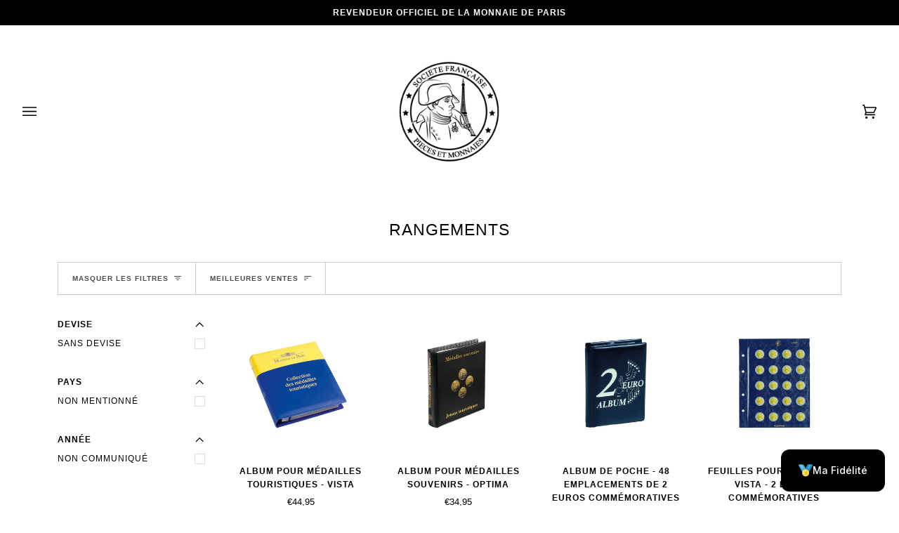

--- FILE ---
content_type: text/html; charset=utf-8
request_url: https://www.pieces-et-monnaies.com/fr-be/collections/rangements
body_size: 98727
content:
<!doctype html>




<html class="no-js" lang="fr" ><head>
  <meta charset="utf-8">
  <meta http-equiv="X-UA-Compatible" content="IE=edge,chrome=1">
  <meta name="viewport" content="width=device-width,initial-scale=1,viewport-fit=cover">
  <meta name="theme-color" content="#585e71"><link rel="canonical" href="https://www.pieces-et-monnaies.com/fr-be/collections/rangements"><!-- ======================= Pipeline Theme V6.2.0 ========================= -->

  <link rel="preconnect" href="https://cdn.shopify.com" crossorigin>
  <link rel="preconnect" href="https://fonts.shopify.com" crossorigin>
  <link rel="preconnect" href="https://monorail-edge.shopifysvc.com" crossorigin>


  <link rel="preload" href="//www.pieces-et-monnaies.com/cdn/shop/t/14/assets/lazysizes.js?v=111431644619468174291758712138" as="script">
  <link rel="preload" href="//www.pieces-et-monnaies.com/cdn/shop/t/14/assets/vendor.js?v=174357195950707206411758712152" as="script">
  <link rel="preload" href="//www.pieces-et-monnaies.com/cdn/shop/t/14/assets/theme.dev.js?v=130633821049059764971758712148" as="script">
  <link rel="preload" href="//www.pieces-et-monnaies.com/cdn/shop/t/14/assets/theme.css?v=75257513617809100581758712146" as="style">

  
<link rel="shortcut icon" href="//www.pieces-et-monnaies.com/cdn/shop/files/logost_32x32.webp?v=1746603515" type="image/png"><!-- Title and description ================================================ -->
  
  <title>
    

    Rangements | pieces-et-monnaies.com

  </title><!-- /snippets/social-meta-tags.liquid --><meta property="og:site_name" content="pieces-et-monnaies.com">
<meta property="og:url" content="https://www.pieces-et-monnaies.com/fr-be/collections/rangements">
<meta property="og:title" content="Rangements | pieces-et-monnaies.com">
<meta property="og:type" content="website">
<meta property="og:description" content="Vente de pièces et monnaies d'or et d'argent pour les passionnés de numismatique."><meta property="og:image" content="http://www.pieces-et-monnaies.com/cdn/shop/files/LOGO_V2_24.03.2025_copie_d1d48d89-4c1e-4db3-898f-4b6eefa50a45.webp?v=1746603670">
    <meta property="og:image:secure_url" content="https://www.pieces-et-monnaies.com/cdn/shop/files/LOGO_V2_24.03.2025_copie_d1d48d89-4c1e-4db3-898f-4b6eefa50a45.webp?v=1746603670">
    <meta property="og:image:width" content="595">
    <meta property="og:image:height" content="735">


<meta name="twitter:site" content="@">
<meta name="twitter:card" content="summary_large_image">
<meta name="twitter:title" content="Rangements | pieces-et-monnaies.com">
<meta name="twitter:description" content="Vente de pièces et monnaies d'or et d'argent pour les passionnés de numismatique.">
<!-- CSS ================================================================== -->
  
  <link href="//www.pieces-et-monnaies.com/cdn/shop/t/14/assets/font-settings.css?v=56501510404225622401758712176" rel="stylesheet" type="text/css" media="all" />

  
<style data-shopify>

:root {
/* ================ Spinner ================ */
--SPINNER: url(//www.pieces-et-monnaies.com/cdn/shop/t/14/assets/spinner.gif?v=74017169589876499871758712142);

/* ================ Product video ================ */

--COLOR-VIDEO-BG: #f2f2f2;


/* ================ Color Variables ================ */

/* === Backgrounds ===*/
--COLOR-BG: #ffffff;
--COLOR-BG-ACCENT: #ffffff;

/* === Text colors ===*/
--COLOR-TEXT-DARK: #000000;
--COLOR-TEXT: #000000;
--COLOR-TEXT-LIGHT: #4d4d4d;

/* === Bright color ===*/
--COLOR-PRIMARY: #f4a482;
--COLOR-PRIMARY-HOVER: #fd6b2c;
--COLOR-PRIMARY-FADE: rgba(244, 164, 130, 0.05);
--COLOR-PRIMARY-FADE-HOVER: rgba(244, 164, 130, 0.1);--COLOR-PRIMARY-OPPOSITE: #ffffff;

/* === Secondary/link Color ===*/
--COLOR-SECONDARY: #585e71;
--COLOR-SECONDARY-HOVER: #2d354f;
--COLOR-SECONDARY-FADE: rgba(88, 94, 113, 0.05);
--COLOR-SECONDARY-FADE-HOVER: rgba(88, 94, 113, 0.1);--COLOR-SECONDARY-OPPOSITE: #ffffff;

/* === Shades of grey ===*/
--COLOR-A5:  rgba(0, 0, 0, 0.05);
--COLOR-A10: rgba(0, 0, 0, 0.1);
--COLOR-A20: rgba(0, 0, 0, 0.2);
--COLOR-A35: rgba(0, 0, 0, 0.35);
--COLOR-A50: rgba(0, 0, 0, 0.5);
--COLOR-A80: rgba(0, 0, 0, 0.8);
--COLOR-A90: rgba(0, 0, 0, 0.9);
--COLOR-A95: rgba(0, 0, 0, 0.95);


/* ================ Inverted Color Variables ================ */

--INVERSE-BG: #2e3438;
--INVERSE-BG-ACCENT: #222324;

/* === Text colors ===*/
--INVERSE-TEXT-DARK: #ffffff;
--INVERSE-TEXT: #ffffff;
--INVERSE-TEXT-LIGHT: #c0c2c3;

/* === Bright color ===*/
--INVERSE-PRIMARY: #fcd8c8;
--INVERSE-PRIMARY-HOVER: #ffa278;
--INVERSE-PRIMARY-FADE: rgba(252, 216, 200, 0.05);
--INVERSE-PRIMARY-FADE-HOVER: rgba(252, 216, 200, 0.1);--INVERSE-PRIMARY-OPPOSITE: #000000;


/* === Second Color ===*/
--INVERSE-SECONDARY: #4880a3;
--INVERSE-SECONDARY-HOVER: #24597a;
--INVERSE-SECONDARY-FADE: rgba(72, 128, 163, 0.05);
--INVERSE-SECONDARY-FADE-HOVER: rgba(72, 128, 163, 0.1);--INVERSE-SECONDARY-OPPOSITE: #ffffff;


/* === Shades of grey ===*/
--INVERSE-A5:  rgba(255, 255, 255, 0.05);
--INVERSE-A10: rgba(255, 255, 255, 0.1);
--INVERSE-A20: rgba(255, 255, 255, 0.2);
--INVERSE-A35: rgba(255, 255, 255, 0.3);
--INVERSE-A80: rgba(255, 255, 255, 0.8);
--INVERSE-A90: rgba(255, 255, 255, 0.9);
--INVERSE-A95: rgba(255, 255, 255, 0.95);


/* === Account Bar ===*/
--COLOR-ANNOUNCEMENT-BG: #000000;
--COLOR-ANNOUNCEMENT-TEXT: #ffffff;

/* === Nav and dropdown link background ===*/
--COLOR-NAV: #ffffff;
--COLOR-NAV-TEXT: #020202;
--COLOR-NAV-BORDER: #ffffff;
--COLOR-NAV-A10: rgba(2, 2, 2, 0.1);
--COLOR-NAV-A50: rgba(2, 2, 2, 0.5);
--COLOR-HIGHLIGHT-LINK: #000000;

/* === Site Footer ===*/
--COLOR-FOOTER-BG: #efefef;
--COLOR-FOOTER-TEXT: #393939;
--COLOR-FOOTER-A5: rgba(57, 57, 57, 0.05);
--COLOR-FOOTER-A15: rgba(57, 57, 57, 0.15);
--COLOR-FOOTER-A90: rgba(57, 57, 57, 0.9);

/* === Products ===*/
--PRODUCT-GRID-ASPECT-RATIO: 100%;

/* === Product badges ===*/
--COLOR-BADGE: #585e71;
--COLOR-BADGE-TEXT: #ffffff;

/* === disabled form colors ===*/
--COLOR-DISABLED-BG: #e6e6e6;
--COLOR-DISABLED-TEXT: #a6a6a6;

--INVERSE-DISABLED-BG: #43484c;
--INVERSE-DISABLED-TEXT: #777b7e;

/* === Button Radius === */
--BUTTON-RADIUS: 0px;


/* ================ Typography ================ */

--FONT-STACK-BODY: "system_ui", -apple-system, 'Segoe UI', Roboto, 'Helvetica Neue', 'Noto Sans', 'Liberation Sans', Arial, sans-serif, 'Apple Color Emoji', 'Segoe UI Emoji', 'Segoe UI Symbol', 'Noto Color Emoji';
--FONT-STYLE-BODY: normal;
--FONT-WEIGHT-BODY: 400;
--FONT-WEIGHT-BODY-BOLD: 700;
--FONT-ADJUST-BODY: 1.0;

--FONT-STACK-HEADING: "system_ui", -apple-system, 'Segoe UI', Roboto, 'Helvetica Neue', 'Noto Sans', 'Liberation Sans', Arial, sans-serif, 'Apple Color Emoji', 'Segoe UI Emoji', 'Segoe UI Symbol', 'Noto Color Emoji';
--FONT-STYLE-HEADING: normal;
--FONT-WEIGHT-HEADING: 400;
--FONT-WEIGHT-HEADING-BOLD: 700;
--FONT-ADJUST-HEADING: 0.75;

  --FONT-HEADING-SPACE: 1px;
  --FONT-HEADING-CAPS: uppercase;

--FONT-STACK-ACCENT: "system_ui", -apple-system, 'Segoe UI', Roboto, 'Helvetica Neue', 'Noto Sans', 'Liberation Sans', Arial, sans-serif, 'Apple Color Emoji', 'Segoe UI Emoji', 'Segoe UI Symbol', 'Noto Color Emoji';
--FONT-STYLE-ACCENT: normal;
--FONT-WEIGHT-ACCENT: 400;
--FONT-WEIGHT-ACCENT-BOLD: 700;
--FONT-ADJUST-ACCENT: 1.0;

--ICO-SELECT: url('//www.pieces-et-monnaies.com/cdn/shop/t/14/assets/ico-select.svg?v=161322774361156881761758712176');

--URL-ZOOM: url('//www.pieces-et-monnaies.com/cdn/shop/t/14/assets/cursor-zoom.svg?v=62094751757162256821758712176');
--URL-ZOOM-2X: url('//www.pieces-et-monnaies.com/cdn/shop/t/14/assets/cursor-zoom-2x.svg?v=75342415213450007151758712176');

/* ================ Photo correction ================ */
--PHOTO-CORRECTION: 100%;



}

</style>

  <link href="//www.pieces-et-monnaies.com/cdn/shop/t/14/assets/theme.css?v=75257513617809100581758712146" rel="stylesheet" type="text/css" media="all" />
  
  
  <!-- Messenger Plugin de discussion Code -->
    <div id="fb-root"></div>

    <!-- Your Plugin de discussion code -->
    <div id="fb-customer-chat" class="fb-customerchat">
    </div>

    <script>
      var chatbox = document.getElementById('fb-customer-chat');
      chatbox.setAttribute("page_id", "100675420282310");
      chatbox.setAttribute("attribution", "biz_inbox");
    </script>

    <!-- Your SDK code -->
    <script>
      window.fbAsyncInit = function() {
        FB.init({
          xfbml            : true,
          version          : 'v13.0'
        });
      };

      (function(d, s, id) {
        var js, fjs = d.getElementsByTagName(s)[0];
        if (d.getElementById(id)) return;
        js = d.createElement(s); js.id = id;
        js.src = 'https://connect.facebook.net/fr_FR/sdk/xfbml.customerchat.js';
        fjs.parentNode.insertBefore(js, fjs);
      }(document, 'script', 'facebook-jssdk'));
    </script>
  
  
  
  <script>
    document.documentElement.className = document.documentElement.className.replace('no-js', 'js');
    let root = '/fr-be';
    if (root[root.length - 1] !== '/') {
      root = `${root}/`;
    }
    var theme = {
      routes: {
        root_url: root,
        cart: '/fr-be/cart',
        cart_add_url: '/fr-be/cart/add',
        product_recommendations_url: '/fr-be/recommendations/products',
        account_addresses_url: '/fr-be/account/addresses'
      },
      assets: {
        photoswipe: '//www.pieces-et-monnaies.com/cdn/shop/t/14/assets/photoswipe.js?v=127104016560770043431758712140',
        smoothscroll: '//www.pieces-et-monnaies.com/cdn/shop/t/14/assets/smoothscroll.js?v=37906625415260927261758712141',
        swatches: '//www.pieces-et-monnaies.com/cdn/shop/t/14/assets/swatches.json?v=108064614341237913191758712144',
        noImage: '//www.pieces-et-monnaies.com/cdn/shopifycloud/storefront/assets/no-image-2048-a2addb12.gif',
        base: '//www.pieces-et-monnaies.com/cdn/shop/t/14/assets/'
      },
      strings: {
        swatchesKey: "Couleur",     
        addToCart: "Ajouter au panier",
        estimateShipping: "Estimation des frais de port",
        noShippingAvailable: "Nous ne livrons pas à cette destination.",
        free: "Gratuit",
        from: "À partir de",
        preOrder: "Pré-commander",
        soldOut: "Épuisé",
        sale: "Promotion",
        subscription: "Abonnement",
        unavailable: "Non disponible",
        unitPrice: "Prix ​​unitaire",
        unitPriceSeparator: "par",        
        stockout: "Tout le stock disponible est dans le panier",
        products: "Produits",
        pages: "Pages",
        collections: "Collections",
        resultsFor: "Résultats pour",
        noResultsFor: "Aucun résultat pour",
        articles: "Articles"
      },
      settings: {
        badge_sale_type: "dollar",
        search_products: true,
        search_collections: true,
        search_pages: true,
        search_articles: true,
        animate_hover: true,
        animate_scroll: true
      },
      info: {
        name: 'pipeline'
      },
      moneyFormat: "€{{amount_with_comma_separator}}",
      version: '6.2.0'
    }
    let windowInnerHeight = window.innerHeight;
    document.documentElement.style.setProperty('--full-screen', `${windowInnerHeight}px`);
    document.documentElement.style.setProperty('--three-quarters', `${windowInnerHeight * 0.75}px`);
    document.documentElement.style.setProperty('--two-thirds', `${windowInnerHeight * 0.66}px`);
    document.documentElement.style.setProperty('--one-half', `${windowInnerHeight * 0.5}px`);
    document.documentElement.style.setProperty('--one-third', `${windowInnerHeight * 0.33}px`);
    document.documentElement.style.setProperty('--one-fifth', `${windowInnerHeight * 0.2}px`);

    window.lazySizesConfig = window.lazySizesConfig || {};
    window.lazySizesConfig.loadHidden = false;
    
  </script><!-- Theme Javascript ============================================================== -->
  <script src="//www.pieces-et-monnaies.com/cdn/shop/t/14/assets/lazysizes.js?v=111431644619468174291758712138" async="async"></script>
  <script src="//www.pieces-et-monnaies.com/cdn/shop/t/14/assets/vendor.js?v=174357195950707206411758712152" defer="defer"></script>
  <script src="//www.pieces-et-monnaies.com/cdn/shop/t/14/assets/theme.dev.js?v=130633821049059764971758712148" defer="defer"></script>

  <script>
    (function () {
      function onPageShowEvents() {
        if ('requestIdleCallback' in window) {
          requestIdleCallback(initCartEvent)
        } else {
          initCartEvent()
        }
        function initCartEvent(){
          document.documentElement.dispatchEvent(new CustomEvent('theme:cart:init', {
            bubbles: true
          }));
        }
      };
      window.onpageshow = onPageShowEvents;
    })();
  </script>

  <script type="text/javascript">
    if (window.MSInputMethodContext && document.documentMode) {
      var scripts = document.getElementsByTagName('script')[0];
      var polyfill = document.createElement("script");
      polyfill.defer = true;
      polyfill.src = "//www.pieces-et-monnaies.com/cdn/shop/t/14/assets/ie11.js?v=144489047535103983231758712137";

      scripts.parentNode.insertBefore(polyfill, scripts);
    }
  </script>

  <!-- Shopify app scripts =========================================================== -->
  <script>window.performance && window.performance.mark && window.performance.mark('shopify.content_for_header.start');</script><meta name="google-site-verification" content="JmgRfo93D5IvnQssP7SGBNchWy2XNlltnj5SnHr3V54">
<meta name="google-site-verification" content="ZV4tao5hYyIfssy0D1fi79VkOLShHDfNv_hIxyECgy8">
<meta name="google-site-verification" content="_cDsfMCz43E_gGCm2MeM-uBixIr-sOKOBGCUoHQJ7d0">
<meta name="facebook-domain-verification" content="1kp6y3ehprnn3t27uj0uhv392r5jh5">
<meta id="shopify-digital-wallet" name="shopify-digital-wallet" content="/2178875438/digital_wallets/dialog">
<meta name="shopify-checkout-api-token" content="df9b49d44a00c97dcf571658b9049e5e">
<meta id="in-context-paypal-metadata" data-shop-id="2178875438" data-venmo-supported="false" data-environment="production" data-locale="fr_FR" data-paypal-v4="true" data-currency="EUR">
<link rel="alternate" type="application/atom+xml" title="Feed" href="/fr-be/collections/rangements.atom" />
<link rel="next" href="/fr-be/collections/rangements?page=2">
<link rel="alternate" hreflang="x-default" href="https://www.pieces-et-monnaies.com/collections/rangements">
<link rel="alternate" hreflang="fr-AC" href="https://www.pieces-et-monnaies.com/fr-en/collections/rangements">
<link rel="alternate" hreflang="fr-AD" href="https://www.pieces-et-monnaies.com/fr-en/collections/rangements">
<link rel="alternate" hreflang="fr-AE" href="https://www.pieces-et-monnaies.com/fr-en/collections/rangements">
<link rel="alternate" hreflang="fr-AF" href="https://www.pieces-et-monnaies.com/fr-en/collections/rangements">
<link rel="alternate" hreflang="fr-AG" href="https://www.pieces-et-monnaies.com/fr-en/collections/rangements">
<link rel="alternate" hreflang="fr-AI" href="https://www.pieces-et-monnaies.com/fr-en/collections/rangements">
<link rel="alternate" hreflang="fr-AL" href="https://www.pieces-et-monnaies.com/fr-en/collections/rangements">
<link rel="alternate" hreflang="fr-AM" href="https://www.pieces-et-monnaies.com/fr-en/collections/rangements">
<link rel="alternate" hreflang="fr-AN" href="https://www.pieces-et-monnaies.com/fr-en/collections/rangements">
<link rel="alternate" hreflang="fr-AT" href="https://www.pieces-et-monnaies.com/fr-en/collections/rangements">
<link rel="alternate" hreflang="fr-AU" href="https://www.pieces-et-monnaies.com/fr-en/collections/rangements">
<link rel="alternate" hreflang="fr-AW" href="https://www.pieces-et-monnaies.com/fr-en/collections/rangements">
<link rel="alternate" hreflang="fr-AX" href="https://www.pieces-et-monnaies.com/fr-en/collections/rangements">
<link rel="alternate" hreflang="fr-AZ" href="https://www.pieces-et-monnaies.com/fr-en/collections/rangements">
<link rel="alternate" hreflang="fr-BA" href="https://www.pieces-et-monnaies.com/fr-en/collections/rangements">
<link rel="alternate" hreflang="fr-BB" href="https://www.pieces-et-monnaies.com/fr-en/collections/rangements">
<link rel="alternate" hreflang="fr-BD" href="https://www.pieces-et-monnaies.com/fr-en/collections/rangements">
<link rel="alternate" hreflang="fr-BF" href="https://www.pieces-et-monnaies.com/fr-en/collections/rangements">
<link rel="alternate" hreflang="fr-BH" href="https://www.pieces-et-monnaies.com/fr-en/collections/rangements">
<link rel="alternate" hreflang="fr-BI" href="https://www.pieces-et-monnaies.com/fr-en/collections/rangements">
<link rel="alternate" hreflang="fr-BJ" href="https://www.pieces-et-monnaies.com/fr-en/collections/rangements">
<link rel="alternate" hreflang="fr-BL" href="https://www.pieces-et-monnaies.com/fr-en/collections/rangements">
<link rel="alternate" hreflang="fr-BM" href="https://www.pieces-et-monnaies.com/fr-en/collections/rangements">
<link rel="alternate" hreflang="fr-BN" href="https://www.pieces-et-monnaies.com/fr-en/collections/rangements">
<link rel="alternate" hreflang="fr-BQ" href="https://www.pieces-et-monnaies.com/fr-en/collections/rangements">
<link rel="alternate" hreflang="fr-BS" href="https://www.pieces-et-monnaies.com/fr-en/collections/rangements">
<link rel="alternate" hreflang="fr-BT" href="https://www.pieces-et-monnaies.com/fr-en/collections/rangements">
<link rel="alternate" hreflang="fr-BV" href="https://www.pieces-et-monnaies.com/fr-en/collections/rangements">
<link rel="alternate" hreflang="fr-BY" href="https://www.pieces-et-monnaies.com/fr-en/collections/rangements">
<link rel="alternate" hreflang="fr-BZ" href="https://www.pieces-et-monnaies.com/fr-en/collections/rangements">
<link rel="alternate" hreflang="fr-CA" href="https://www.pieces-et-monnaies.com/fr-en/collections/rangements">
<link rel="alternate" hreflang="fr-CC" href="https://www.pieces-et-monnaies.com/fr-en/collections/rangements">
<link rel="alternate" hreflang="fr-CD" href="https://www.pieces-et-monnaies.com/fr-en/collections/rangements">
<link rel="alternate" hreflang="fr-CF" href="https://www.pieces-et-monnaies.com/fr-en/collections/rangements">
<link rel="alternate" hreflang="fr-CG" href="https://www.pieces-et-monnaies.com/fr-en/collections/rangements">
<link rel="alternate" hreflang="fr-CI" href="https://www.pieces-et-monnaies.com/fr-en/collections/rangements">
<link rel="alternate" hreflang="fr-CK" href="https://www.pieces-et-monnaies.com/fr-en/collections/rangements">
<link rel="alternate" hreflang="fr-CM" href="https://www.pieces-et-monnaies.com/fr-en/collections/rangements">
<link rel="alternate" hreflang="fr-CN" href="https://www.pieces-et-monnaies.com/fr-en/collections/rangements">
<link rel="alternate" hreflang="fr-CW" href="https://www.pieces-et-monnaies.com/fr-en/collections/rangements">
<link rel="alternate" hreflang="fr-CX" href="https://www.pieces-et-monnaies.com/fr-en/collections/rangements">
<link rel="alternate" hreflang="fr-CY" href="https://www.pieces-et-monnaies.com/fr-en/collections/rangements">
<link rel="alternate" hreflang="fr-CZ" href="https://www.pieces-et-monnaies.com/fr-en/collections/rangements">
<link rel="alternate" hreflang="fr-DJ" href="https://www.pieces-et-monnaies.com/fr-en/collections/rangements">
<link rel="alternate" hreflang="fr-DK" href="https://www.pieces-et-monnaies.com/fr-en/collections/rangements">
<link rel="alternate" hreflang="fr-DM" href="https://www.pieces-et-monnaies.com/fr-en/collections/rangements">
<link rel="alternate" hreflang="fr-DZ" href="https://www.pieces-et-monnaies.com/fr-en/collections/rangements">
<link rel="alternate" hreflang="fr-EE" href="https://www.pieces-et-monnaies.com/fr-en/collections/rangements">
<link rel="alternate" hreflang="fr-EG" href="https://www.pieces-et-monnaies.com/fr-en/collections/rangements">
<link rel="alternate" hreflang="fr-EH" href="https://www.pieces-et-monnaies.com/fr-en/collections/rangements">
<link rel="alternate" hreflang="fr-ER" href="https://www.pieces-et-monnaies.com/fr-en/collections/rangements">
<link rel="alternate" hreflang="fr-ET" href="https://www.pieces-et-monnaies.com/fr-en/collections/rangements">
<link rel="alternate" hreflang="fr-FI" href="https://www.pieces-et-monnaies.com/fr-en/collections/rangements">
<link rel="alternate" hreflang="fr-FJ" href="https://www.pieces-et-monnaies.com/fr-en/collections/rangements">
<link rel="alternate" hreflang="fr-FK" href="https://www.pieces-et-monnaies.com/fr-en/collections/rangements">
<link rel="alternate" hreflang="fr-FO" href="https://www.pieces-et-monnaies.com/fr-en/collections/rangements">
<link rel="alternate" hreflang="fr-GA" href="https://www.pieces-et-monnaies.com/fr-en/collections/rangements">
<link rel="alternate" hreflang="fr-GB" href="https://www.pieces-et-monnaies.com/fr-en/collections/rangements">
<link rel="alternate" hreflang="fr-GD" href="https://www.pieces-et-monnaies.com/fr-en/collections/rangements">
<link rel="alternate" hreflang="fr-GE" href="https://www.pieces-et-monnaies.com/fr-en/collections/rangements">
<link rel="alternate" hreflang="fr-GF" href="https://www.pieces-et-monnaies.com/fr-en/collections/rangements">
<link rel="alternate" hreflang="fr-GG" href="https://www.pieces-et-monnaies.com/fr-en/collections/rangements">
<link rel="alternate" hreflang="fr-GH" href="https://www.pieces-et-monnaies.com/fr-en/collections/rangements">
<link rel="alternate" hreflang="fr-GI" href="https://www.pieces-et-monnaies.com/fr-en/collections/rangements">
<link rel="alternate" hreflang="fr-GL" href="https://www.pieces-et-monnaies.com/fr-en/collections/rangements">
<link rel="alternate" hreflang="fr-GM" href="https://www.pieces-et-monnaies.com/fr-en/collections/rangements">
<link rel="alternate" hreflang="fr-GN" href="https://www.pieces-et-monnaies.com/fr-en/collections/rangements">
<link rel="alternate" hreflang="fr-GP" href="https://www.pieces-et-monnaies.com/fr-en/collections/rangements">
<link rel="alternate" hreflang="fr-GR" href="https://www.pieces-et-monnaies.com/fr-en/collections/rangements">
<link rel="alternate" hreflang="fr-GS" href="https://www.pieces-et-monnaies.com/fr-en/collections/rangements">
<link rel="alternate" hreflang="fr-GY" href="https://www.pieces-et-monnaies.com/fr-en/collections/rangements">
<link rel="alternate" hreflang="fr-HK" href="https://www.pieces-et-monnaies.com/fr-en/collections/rangements">
<link rel="alternate" hreflang="fr-HM" href="https://www.pieces-et-monnaies.com/fr-en/collections/rangements">
<link rel="alternate" hreflang="fr-HR" href="https://www.pieces-et-monnaies.com/fr-en/collections/rangements">
<link rel="alternate" hreflang="fr-HT" href="https://www.pieces-et-monnaies.com/fr-en/collections/rangements">
<link rel="alternate" hreflang="fr-HU" href="https://www.pieces-et-monnaies.com/fr-en/collections/rangements">
<link rel="alternate" hreflang="fr-ID" href="https://www.pieces-et-monnaies.com/fr-en/collections/rangements">
<link rel="alternate" hreflang="fr-IE" href="https://www.pieces-et-monnaies.com/fr-en/collections/rangements">
<link rel="alternate" hreflang="fr-IL" href="https://www.pieces-et-monnaies.com/fr-en/collections/rangements">
<link rel="alternate" hreflang="fr-IM" href="https://www.pieces-et-monnaies.com/fr-en/collections/rangements">
<link rel="alternate" hreflang="fr-IN" href="https://www.pieces-et-monnaies.com/fr-en/collections/rangements">
<link rel="alternate" hreflang="fr-IO" href="https://www.pieces-et-monnaies.com/fr-en/collections/rangements">
<link rel="alternate" hreflang="fr-IQ" href="https://www.pieces-et-monnaies.com/fr-en/collections/rangements">
<link rel="alternate" hreflang="fr-IS" href="https://www.pieces-et-monnaies.com/fr-en/collections/rangements">
<link rel="alternate" hreflang="fr-JE" href="https://www.pieces-et-monnaies.com/fr-en/collections/rangements">
<link rel="alternate" hreflang="fr-JM" href="https://www.pieces-et-monnaies.com/fr-en/collections/rangements">
<link rel="alternate" hreflang="fr-JO" href="https://www.pieces-et-monnaies.com/fr-en/collections/rangements">
<link rel="alternate" hreflang="fr-JP" href="https://www.pieces-et-monnaies.com/fr-en/collections/rangements">
<link rel="alternate" hreflang="fr-KE" href="https://www.pieces-et-monnaies.com/fr-en/collections/rangements">
<link rel="alternate" hreflang="fr-KG" href="https://www.pieces-et-monnaies.com/fr-en/collections/rangements">
<link rel="alternate" hreflang="fr-KH" href="https://www.pieces-et-monnaies.com/fr-en/collections/rangements">
<link rel="alternate" hreflang="fr-KI" href="https://www.pieces-et-monnaies.com/fr-en/collections/rangements">
<link rel="alternate" hreflang="fr-KM" href="https://www.pieces-et-monnaies.com/fr-en/collections/rangements">
<link rel="alternate" hreflang="fr-KN" href="https://www.pieces-et-monnaies.com/fr-en/collections/rangements">
<link rel="alternate" hreflang="fr-KR" href="https://www.pieces-et-monnaies.com/fr-en/collections/rangements">
<link rel="alternate" hreflang="fr-KW" href="https://www.pieces-et-monnaies.com/fr-en/collections/rangements">
<link rel="alternate" hreflang="fr-KY" href="https://www.pieces-et-monnaies.com/fr-en/collections/rangements">
<link rel="alternate" hreflang="fr-KZ" href="https://www.pieces-et-monnaies.com/fr-en/collections/rangements">
<link rel="alternate" hreflang="fr-LA" href="https://www.pieces-et-monnaies.com/fr-en/collections/rangements">
<link rel="alternate" hreflang="fr-LB" href="https://www.pieces-et-monnaies.com/fr-en/collections/rangements">
<link rel="alternate" hreflang="fr-LC" href="https://www.pieces-et-monnaies.com/fr-en/collections/rangements">
<link rel="alternate" hreflang="fr-LI" href="https://www.pieces-et-monnaies.com/fr-en/collections/rangements">
<link rel="alternate" hreflang="fr-LK" href="https://www.pieces-et-monnaies.com/fr-en/collections/rangements">
<link rel="alternate" hreflang="fr-LR" href="https://www.pieces-et-monnaies.com/fr-en/collections/rangements">
<link rel="alternate" hreflang="fr-LS" href="https://www.pieces-et-monnaies.com/fr-en/collections/rangements">
<link rel="alternate" hreflang="fr-LT" href="https://www.pieces-et-monnaies.com/fr-en/collections/rangements">
<link rel="alternate" hreflang="fr-LU" href="https://www.pieces-et-monnaies.com/fr-en/collections/rangements">
<link rel="alternate" hreflang="fr-LV" href="https://www.pieces-et-monnaies.com/fr-en/collections/rangements">
<link rel="alternate" hreflang="fr-LY" href="https://www.pieces-et-monnaies.com/fr-en/collections/rangements">
<link rel="alternate" hreflang="fr-MA" href="https://www.pieces-et-monnaies.com/fr-en/collections/rangements">
<link rel="alternate" hreflang="fr-MC" href="https://www.pieces-et-monnaies.com/fr-en/collections/rangements">
<link rel="alternate" hreflang="fr-MD" href="https://www.pieces-et-monnaies.com/fr-en/collections/rangements">
<link rel="alternate" hreflang="fr-ME" href="https://www.pieces-et-monnaies.com/fr-en/collections/rangements">
<link rel="alternate" hreflang="fr-MF" href="https://www.pieces-et-monnaies.com/fr-en/collections/rangements">
<link rel="alternate" hreflang="fr-MG" href="https://www.pieces-et-monnaies.com/fr-en/collections/rangements">
<link rel="alternate" hreflang="fr-MK" href="https://www.pieces-et-monnaies.com/fr-en/collections/rangements">
<link rel="alternate" hreflang="fr-ML" href="https://www.pieces-et-monnaies.com/fr-en/collections/rangements">
<link rel="alternate" hreflang="fr-MM" href="https://www.pieces-et-monnaies.com/fr-en/collections/rangements">
<link rel="alternate" hreflang="fr-MN" href="https://www.pieces-et-monnaies.com/fr-en/collections/rangements">
<link rel="alternate" hreflang="fr-MO" href="https://www.pieces-et-monnaies.com/fr-en/collections/rangements">
<link rel="alternate" hreflang="fr-MQ" href="https://www.pieces-et-monnaies.com/fr-en/collections/rangements">
<link rel="alternate" hreflang="fr-MR" href="https://www.pieces-et-monnaies.com/fr-en/collections/rangements">
<link rel="alternate" hreflang="fr-MS" href="https://www.pieces-et-monnaies.com/fr-en/collections/rangements">
<link rel="alternate" hreflang="fr-MT" href="https://www.pieces-et-monnaies.com/fr-en/collections/rangements">
<link rel="alternate" hreflang="fr-MU" href="https://www.pieces-et-monnaies.com/fr-en/collections/rangements">
<link rel="alternate" hreflang="fr-MV" href="https://www.pieces-et-monnaies.com/fr-en/collections/rangements">
<link rel="alternate" hreflang="fr-MW" href="https://www.pieces-et-monnaies.com/fr-en/collections/rangements">
<link rel="alternate" hreflang="fr-MY" href="https://www.pieces-et-monnaies.com/fr-en/collections/rangements">
<link rel="alternate" hreflang="fr-NA" href="https://www.pieces-et-monnaies.com/fr-en/collections/rangements">
<link rel="alternate" hreflang="fr-NC" href="https://www.pieces-et-monnaies.com/fr-en/collections/rangements">
<link rel="alternate" hreflang="fr-NE" href="https://www.pieces-et-monnaies.com/fr-en/collections/rangements">
<link rel="alternate" hreflang="fr-NF" href="https://www.pieces-et-monnaies.com/fr-en/collections/rangements">
<link rel="alternate" hreflang="fr-NG" href="https://www.pieces-et-monnaies.com/fr-en/collections/rangements">
<link rel="alternate" hreflang="fr-NO" href="https://www.pieces-et-monnaies.com/fr-en/collections/rangements">
<link rel="alternate" hreflang="fr-NP" href="https://www.pieces-et-monnaies.com/fr-en/collections/rangements">
<link rel="alternate" hreflang="fr-NR" href="https://www.pieces-et-monnaies.com/fr-en/collections/rangements">
<link rel="alternate" hreflang="fr-NU" href="https://www.pieces-et-monnaies.com/fr-en/collections/rangements">
<link rel="alternate" hreflang="fr-NZ" href="https://www.pieces-et-monnaies.com/fr-en/collections/rangements">
<link rel="alternate" hreflang="fr-OM" href="https://www.pieces-et-monnaies.com/fr-en/collections/rangements">
<link rel="alternate" hreflang="fr-PF" href="https://www.pieces-et-monnaies.com/fr-en/collections/rangements">
<link rel="alternate" hreflang="fr-PG" href="https://www.pieces-et-monnaies.com/fr-en/collections/rangements">
<link rel="alternate" hreflang="fr-PH" href="https://www.pieces-et-monnaies.com/fr-en/collections/rangements">
<link rel="alternate" hreflang="fr-PK" href="https://www.pieces-et-monnaies.com/fr-en/collections/rangements">
<link rel="alternate" hreflang="fr-PL" href="https://www.pieces-et-monnaies.com/fr-en/collections/rangements">
<link rel="alternate" hreflang="fr-PM" href="https://www.pieces-et-monnaies.com/fr-en/collections/rangements">
<link rel="alternate" hreflang="fr-PN" href="https://www.pieces-et-monnaies.com/fr-en/collections/rangements">
<link rel="alternate" hreflang="fr-PS" href="https://www.pieces-et-monnaies.com/fr-en/collections/rangements">
<link rel="alternate" hreflang="fr-QA" href="https://www.pieces-et-monnaies.com/fr-en/collections/rangements">
<link rel="alternate" hreflang="fr-RE" href="https://www.pieces-et-monnaies.com/fr-en/collections/rangements">
<link rel="alternate" hreflang="fr-RO" href="https://www.pieces-et-monnaies.com/fr-en/collections/rangements">
<link rel="alternate" hreflang="fr-RS" href="https://www.pieces-et-monnaies.com/fr-en/collections/rangements">
<link rel="alternate" hreflang="fr-RU" href="https://www.pieces-et-monnaies.com/fr-en/collections/rangements">
<link rel="alternate" hreflang="fr-RW" href="https://www.pieces-et-monnaies.com/fr-en/collections/rangements">
<link rel="alternate" hreflang="fr-SA" href="https://www.pieces-et-monnaies.com/fr-en/collections/rangements">
<link rel="alternate" hreflang="fr-SB" href="https://www.pieces-et-monnaies.com/fr-en/collections/rangements">
<link rel="alternate" hreflang="fr-SC" href="https://www.pieces-et-monnaies.com/fr-en/collections/rangements">
<link rel="alternate" hreflang="fr-SD" href="https://www.pieces-et-monnaies.com/fr-en/collections/rangements">
<link rel="alternate" hreflang="fr-SE" href="https://www.pieces-et-monnaies.com/fr-en/collections/rangements">
<link rel="alternate" hreflang="fr-SG" href="https://www.pieces-et-monnaies.com/fr-en/collections/rangements">
<link rel="alternate" hreflang="fr-SH" href="https://www.pieces-et-monnaies.com/fr-en/collections/rangements">
<link rel="alternate" hreflang="fr-SI" href="https://www.pieces-et-monnaies.com/fr-en/collections/rangements">
<link rel="alternate" hreflang="fr-SJ" href="https://www.pieces-et-monnaies.com/fr-en/collections/rangements">
<link rel="alternate" hreflang="fr-SK" href="https://www.pieces-et-monnaies.com/fr-en/collections/rangements">
<link rel="alternate" hreflang="fr-SL" href="https://www.pieces-et-monnaies.com/fr-en/collections/rangements">
<link rel="alternate" hreflang="fr-SM" href="https://www.pieces-et-monnaies.com/fr-en/collections/rangements">
<link rel="alternate" hreflang="fr-SN" href="https://www.pieces-et-monnaies.com/fr-en/collections/rangements">
<link rel="alternate" hreflang="fr-SO" href="https://www.pieces-et-monnaies.com/fr-en/collections/rangements">
<link rel="alternate" hreflang="fr-SR" href="https://www.pieces-et-monnaies.com/fr-en/collections/rangements">
<link rel="alternate" hreflang="fr-SS" href="https://www.pieces-et-monnaies.com/fr-en/collections/rangements">
<link rel="alternate" hreflang="fr-SX" href="https://www.pieces-et-monnaies.com/fr-en/collections/rangements">
<link rel="alternate" hreflang="fr-SZ" href="https://www.pieces-et-monnaies.com/fr-en/collections/rangements">
<link rel="alternate" hreflang="fr-TA" href="https://www.pieces-et-monnaies.com/fr-en/collections/rangements">
<link rel="alternate" hreflang="fr-TC" href="https://www.pieces-et-monnaies.com/fr-en/collections/rangements">
<link rel="alternate" hreflang="fr-TD" href="https://www.pieces-et-monnaies.com/fr-en/collections/rangements">
<link rel="alternate" hreflang="fr-TF" href="https://www.pieces-et-monnaies.com/fr-en/collections/rangements">
<link rel="alternate" hreflang="fr-TG" href="https://www.pieces-et-monnaies.com/fr-en/collections/rangements">
<link rel="alternate" hreflang="fr-TH" href="https://www.pieces-et-monnaies.com/fr-en/collections/rangements">
<link rel="alternate" hreflang="fr-TJ" href="https://www.pieces-et-monnaies.com/fr-en/collections/rangements">
<link rel="alternate" hreflang="fr-TK" href="https://www.pieces-et-monnaies.com/fr-en/collections/rangements">
<link rel="alternate" hreflang="fr-TM" href="https://www.pieces-et-monnaies.com/fr-en/collections/rangements">
<link rel="alternate" hreflang="fr-TN" href="https://www.pieces-et-monnaies.com/fr-en/collections/rangements">
<link rel="alternate" hreflang="fr-TO" href="https://www.pieces-et-monnaies.com/fr-en/collections/rangements">
<link rel="alternate" hreflang="fr-TR" href="https://www.pieces-et-monnaies.com/fr-en/collections/rangements">
<link rel="alternate" hreflang="fr-TT" href="https://www.pieces-et-monnaies.com/fr-en/collections/rangements">
<link rel="alternate" hreflang="fr-TV" href="https://www.pieces-et-monnaies.com/fr-en/collections/rangements">
<link rel="alternate" hreflang="fr-TW" href="https://www.pieces-et-monnaies.com/fr-en/collections/rangements">
<link rel="alternate" hreflang="fr-TZ" href="https://www.pieces-et-monnaies.com/fr-en/collections/rangements">
<link rel="alternate" hreflang="fr-UA" href="https://www.pieces-et-monnaies.com/fr-en/collections/rangements">
<link rel="alternate" hreflang="fr-UG" href="https://www.pieces-et-monnaies.com/fr-en/collections/rangements">
<link rel="alternate" hreflang="fr-UM" href="https://www.pieces-et-monnaies.com/fr-en/collections/rangements">
<link rel="alternate" hreflang="fr-UZ" href="https://www.pieces-et-monnaies.com/fr-en/collections/rangements">
<link rel="alternate" hreflang="fr-VA" href="https://www.pieces-et-monnaies.com/fr-en/collections/rangements">
<link rel="alternate" hreflang="fr-VC" href="https://www.pieces-et-monnaies.com/fr-en/collections/rangements">
<link rel="alternate" hreflang="fr-VG" href="https://www.pieces-et-monnaies.com/fr-en/collections/rangements">
<link rel="alternate" hreflang="fr-VN" href="https://www.pieces-et-monnaies.com/fr-en/collections/rangements">
<link rel="alternate" hreflang="fr-VU" href="https://www.pieces-et-monnaies.com/fr-en/collections/rangements">
<link rel="alternate" hreflang="fr-WS" href="https://www.pieces-et-monnaies.com/fr-en/collections/rangements">
<link rel="alternate" hreflang="fr-XK" href="https://www.pieces-et-monnaies.com/fr-en/collections/rangements">
<link rel="alternate" hreflang="fr-YE" href="https://www.pieces-et-monnaies.com/fr-en/collections/rangements">
<link rel="alternate" hreflang="fr-YT" href="https://www.pieces-et-monnaies.com/fr-en/collections/rangements">
<link rel="alternate" hreflang="fr-ZA" href="https://www.pieces-et-monnaies.com/fr-en/collections/rangements">
<link rel="alternate" hreflang="fr-ZM" href="https://www.pieces-et-monnaies.com/fr-en/collections/rangements">
<link rel="alternate" hreflang="fr-ZW" href="https://www.pieces-et-monnaies.com/fr-en/collections/rangements">
<link rel="alternate" hreflang="fr-BW" href="https://www.pieces-et-monnaies.com/fr-en/collections/rangements">
<link rel="alternate" hreflang="fr-BG" href="https://www.pieces-et-monnaies.com/fr-en/collections/rangements">
<link rel="alternate" hreflang="fr-AO" href="https://www.pieces-et-monnaies.com/fr-en/collections/rangements">
<link rel="alternate" hreflang="fr-CV" href="https://www.pieces-et-monnaies.com/fr-en/collections/rangements">
<link rel="alternate" hreflang="fr-GQ" href="https://www.pieces-et-monnaies.com/fr-en/collections/rangements">
<link rel="alternate" hreflang="fr-GW" href="https://www.pieces-et-monnaies.com/fr-en/collections/rangements">
<link rel="alternate" hreflang="fr-MZ" href="https://www.pieces-et-monnaies.com/fr-en/collections/rangements">
<link rel="alternate" hreflang="fr-ST" href="https://www.pieces-et-monnaies.com/fr-en/collections/rangements">
<link rel="alternate" hreflang="fr-CR" href="https://www.pieces-et-monnaies.com/fr-en/collections/rangements">
<link rel="alternate" hreflang="fr-SV" href="https://www.pieces-et-monnaies.com/fr-en/collections/rangements">
<link rel="alternate" hreflang="fr-GT" href="https://www.pieces-et-monnaies.com/fr-en/collections/rangements">
<link rel="alternate" hreflang="fr-HN" href="https://www.pieces-et-monnaies.com/fr-en/collections/rangements">
<link rel="alternate" hreflang="fr-NI" href="https://www.pieces-et-monnaies.com/fr-en/collections/rangements">
<link rel="alternate" hreflang="fr-PA" href="https://www.pieces-et-monnaies.com/fr-en/collections/rangements">
<link rel="alternate" hreflang="fr-DO" href="https://www.pieces-et-monnaies.com/fr-en/collections/rangements">
<link rel="alternate" hreflang="fr-ES" href="https://www.pieces-et-monnaies.com/fr-en/collections/rangements">
<link rel="alternate" hreflang="fr-MX" href="https://www.pieces-et-monnaies.com/fr-en/collections/rangements">
<link rel="alternate" hreflang="fr-TL" href="https://www.pieces-et-monnaies.com/fr-en/collections/rangements">
<link rel="alternate" hreflang="fr-AR" href="https://www.pieces-et-monnaies.com/fr-en/collections/rangements">
<link rel="alternate" hreflang="fr-BO" href="https://www.pieces-et-monnaies.com/fr-en/collections/rangements">
<link rel="alternate" hreflang="fr-BR" href="https://www.pieces-et-monnaies.com/fr-en/collections/rangements">
<link rel="alternate" hreflang="fr-CL" href="https://www.pieces-et-monnaies.com/fr-en/collections/rangements">
<link rel="alternate" hreflang="fr-CO" href="https://www.pieces-et-monnaies.com/fr-en/collections/rangements">
<link rel="alternate" hreflang="fr-EC" href="https://www.pieces-et-monnaies.com/fr-en/collections/rangements">
<link rel="alternate" hreflang="fr-PY" href="https://www.pieces-et-monnaies.com/fr-en/collections/rangements">
<link rel="alternate" hreflang="fr-PE" href="https://www.pieces-et-monnaies.com/fr-en/collections/rangements">
<link rel="alternate" hreflang="fr-UY" href="https://www.pieces-et-monnaies.com/fr-en/collections/rangements">
<link rel="alternate" hreflang="fr-VE" href="https://www.pieces-et-monnaies.com/fr-en/collections/rangements">
<link rel="alternate" hreflang="fr-DE" href="https://www.pieces-et-monnaies.com/fr-de/collections/rangements">
<link rel="alternate" hreflang="fr-IT" href="https://www.pieces-et-monnaies.com/fr-it/collections/rangements">
<link rel="alternate" hreflang="fr-PT" href="https://www.pieces-et-monnaies.com/fr-pt/collections/rangements">
<link rel="alternate" hreflang="fr-NL" href="https://www.pieces-et-monnaies.com/fr-nl/collections/rangements">
<link rel="alternate" hreflang="fr-BE" href="https://www.pieces-et-monnaies.com/fr-be/collections/rangements">
<link rel="alternate" hreflang="fr-CH" href="https://www.pieces-et-monnaies.com/fr-ch/collections/rangements">
<link rel="alternate" hreflang="fr-US" href="https://www.pieces-et-monnaies.com/fr-us/collections/rangements">
<link rel="alternate" type="application/json+oembed" href="https://www.pieces-et-monnaies.com/fr-be/collections/rangements.oembed">
<script async="async" src="/checkouts/internal/preloads.js?locale=fr-BE"></script>
<script id="shopify-features" type="application/json">{"accessToken":"df9b49d44a00c97dcf571658b9049e5e","betas":["rich-media-storefront-analytics"],"domain":"www.pieces-et-monnaies.com","predictiveSearch":true,"shopId":2178875438,"locale":"fr"}</script>
<script>var Shopify = Shopify || {};
Shopify.shop = "monnaies-anciennes.myshopify.com";
Shopify.locale = "fr";
Shopify.currency = {"active":"EUR","rate":"1.0"};
Shopify.country = "BE";
Shopify.theme = {"name":"Proposition home page","id":187643953499,"schema_name":"Pipeline","schema_version":"6.2.0","theme_store_id":739,"role":"main"};
Shopify.theme.handle = "null";
Shopify.theme.style = {"id":null,"handle":null};
Shopify.cdnHost = "www.pieces-et-monnaies.com/cdn";
Shopify.routes = Shopify.routes || {};
Shopify.routes.root = "/fr-be/";</script>
<script type="module">!function(o){(o.Shopify=o.Shopify||{}).modules=!0}(window);</script>
<script>!function(o){function n(){var o=[];function n(){o.push(Array.prototype.slice.apply(arguments))}return n.q=o,n}var t=o.Shopify=o.Shopify||{};t.loadFeatures=n(),t.autoloadFeatures=n()}(window);</script>
<script id="shop-js-analytics" type="application/json">{"pageType":"collection"}</script>
<script defer="defer" async type="module" src="//www.pieces-et-monnaies.com/cdn/shopifycloud/shop-js/modules/v2/client.init-shop-cart-sync_CK653pj-.fr.esm.js"></script>
<script defer="defer" async type="module" src="//www.pieces-et-monnaies.com/cdn/shopifycloud/shop-js/modules/v2/chunk.common_THX2l5vq.esm.js"></script>
<script type="module">
  await import("//www.pieces-et-monnaies.com/cdn/shopifycloud/shop-js/modules/v2/client.init-shop-cart-sync_CK653pj-.fr.esm.js");
await import("//www.pieces-et-monnaies.com/cdn/shopifycloud/shop-js/modules/v2/chunk.common_THX2l5vq.esm.js");

  window.Shopify.SignInWithShop?.initShopCartSync?.({"fedCMEnabled":true,"windoidEnabled":true});

</script>
<script>(function() {
  var isLoaded = false;
  function asyncLoad() {
    if (isLoaded) return;
    isLoaded = true;
    var urls = ["https:\/\/static.klaviyo.com\/onsite\/js\/klaviyo.js?company_id=SFjCAJ\u0026shop=monnaies-anciennes.myshopify.com","https:\/\/ecommplugins-scripts.trustpilot.com\/v2.1\/js\/header.min.js?settings=eyJrZXkiOiJCMDY3a3NKZVBDa2VjSHpMIiwicyI6Im5vbmUifQ==\u0026v=2.5\u0026shop=monnaies-anciennes.myshopify.com","https:\/\/ecommplugins-scripts.trustpilot.com\/v2.1\/js\/success.min.js?settings=eyJrZXkiOiJCMDY3a3NKZVBDa2VjSHpMIiwicyI6Im5vbmUiLCJ0IjpbIm9yZGVycy9mdWxmaWxsZWQiXSwidiI6IiIsImEiOiJTaG9waWZ5LTIwMjAtMDEifQ==\u0026shop=monnaies-anciennes.myshopify.com","https:\/\/ecommplugins-trustboxsettings.trustpilot.com\/monnaies-anciennes.myshopify.com.js?settings=1756211171994\u0026shop=monnaies-anciennes.myshopify.com","https:\/\/widget.trustpilot.com\/bootstrap\/v5\/tp.widget.sync.bootstrap.min.js?shop=monnaies-anciennes.myshopify.com","https:\/\/cdn-app.sealsubscriptions.com\/shopify\/public\/js\/sealsubscriptions.js?shop=monnaies-anciennes.myshopify.com","https:\/\/s3.eu-west-1.amazonaws.com\/production-klarna-il-shopify-osm\/0b7fe7c4a98ef8166eeafee767bc667686567a25\/monnaies-anciennes.myshopify.com-1758894148077.js?shop=monnaies-anciennes.myshopify.com"];
    for (var i = 0; i < urls.length; i++) {
      var s = document.createElement('script');
      s.type = 'text/javascript';
      s.async = true;
      s.src = urls[i];
      var x = document.getElementsByTagName('script')[0];
      x.parentNode.insertBefore(s, x);
    }
  };
  if(window.attachEvent) {
    window.attachEvent('onload', asyncLoad);
  } else {
    window.addEventListener('load', asyncLoad, false);
  }
})();</script>
<script id="__st">var __st={"a":2178875438,"offset":3600,"reqid":"f288ed65-0ee1-4139-9e26-da641f6e7ea9-1767394729","pageurl":"www.pieces-et-monnaies.com\/fr-be\/collections\/rangements","u":"b3b2d63967c4","p":"collection","rtyp":"collection","rid":625218126171};</script>
<script>window.ShopifyPaypalV4VisibilityTracking = true;</script>
<script id="captcha-bootstrap">!function(){'use strict';const t='contact',e='account',n='new_comment',o=[[t,t],['blogs',n],['comments',n],[t,'customer']],c=[[e,'customer_login'],[e,'guest_login'],[e,'recover_customer_password'],[e,'create_customer']],r=t=>t.map((([t,e])=>`form[action*='/${t}']:not([data-nocaptcha='true']) input[name='form_type'][value='${e}']`)).join(','),a=t=>()=>t?[...document.querySelectorAll(t)].map((t=>t.form)):[];function s(){const t=[...o],e=r(t);return a(e)}const i='password',u='form_key',d=['recaptcha-v3-token','g-recaptcha-response','h-captcha-response',i],f=()=>{try{return window.sessionStorage}catch{return}},m='__shopify_v',_=t=>t.elements[u];function p(t,e,n=!1){try{const o=window.sessionStorage,c=JSON.parse(o.getItem(e)),{data:r}=function(t){const{data:e,action:n}=t;return t[m]||n?{data:e,action:n}:{data:t,action:n}}(c);for(const[e,n]of Object.entries(r))t.elements[e]&&(t.elements[e].value=n);n&&o.removeItem(e)}catch(o){console.error('form repopulation failed',{error:o})}}const l='form_type',E='cptcha';function T(t){t.dataset[E]=!0}const w=window,h=w.document,L='Shopify',v='ce_forms',y='captcha';let A=!1;((t,e)=>{const n=(g='f06e6c50-85a8-45c8-87d0-21a2b65856fe',I='https://cdn.shopify.com/shopifycloud/storefront-forms-hcaptcha/ce_storefront_forms_captcha_hcaptcha.v1.5.2.iife.js',D={infoText:'Protégé par hCaptcha',privacyText:'Confidentialité',termsText:'Conditions'},(t,e,n)=>{const o=w[L][v],c=o.bindForm;if(c)return c(t,g,e,D).then(n);var r;o.q.push([[t,g,e,D],n]),r=I,A||(h.body.append(Object.assign(h.createElement('script'),{id:'captcha-provider',async:!0,src:r})),A=!0)});var g,I,D;w[L]=w[L]||{},w[L][v]=w[L][v]||{},w[L][v].q=[],w[L][y]=w[L][y]||{},w[L][y].protect=function(t,e){n(t,void 0,e),T(t)},Object.freeze(w[L][y]),function(t,e,n,w,h,L){const[v,y,A,g]=function(t,e,n){const i=e?o:[],u=t?c:[],d=[...i,...u],f=r(d),m=r(i),_=r(d.filter((([t,e])=>n.includes(e))));return[a(f),a(m),a(_),s()]}(w,h,L),I=t=>{const e=t.target;return e instanceof HTMLFormElement?e:e&&e.form},D=t=>v().includes(t);t.addEventListener('submit',(t=>{const e=I(t);if(!e)return;const n=D(e)&&!e.dataset.hcaptchaBound&&!e.dataset.recaptchaBound,o=_(e),c=g().includes(e)&&(!o||!o.value);(n||c)&&t.preventDefault(),c&&!n&&(function(t){try{if(!f())return;!function(t){const e=f();if(!e)return;const n=_(t);if(!n)return;const o=n.value;o&&e.removeItem(o)}(t);const e=Array.from(Array(32),(()=>Math.random().toString(36)[2])).join('');!function(t,e){_(t)||t.append(Object.assign(document.createElement('input'),{type:'hidden',name:u})),t.elements[u].value=e}(t,e),function(t,e){const n=f();if(!n)return;const o=[...t.querySelectorAll(`input[type='${i}']`)].map((({name:t})=>t)),c=[...d,...o],r={};for(const[a,s]of new FormData(t).entries())c.includes(a)||(r[a]=s);n.setItem(e,JSON.stringify({[m]:1,action:t.action,data:r}))}(t,e)}catch(e){console.error('failed to persist form',e)}}(e),e.submit())}));const S=(t,e)=>{t&&!t.dataset[E]&&(n(t,e.some((e=>e===t))),T(t))};for(const o of['focusin','change'])t.addEventListener(o,(t=>{const e=I(t);D(e)&&S(e,y())}));const B=e.get('form_key'),M=e.get(l),P=B&&M;t.addEventListener('DOMContentLoaded',(()=>{const t=y();if(P)for(const e of t)e.elements[l].value===M&&p(e,B);[...new Set([...A(),...v().filter((t=>'true'===t.dataset.shopifyCaptcha))])].forEach((e=>S(e,t)))}))}(h,new URLSearchParams(w.location.search),n,t,e,['guest_login'])})(!0,!0)}();</script>
<script integrity="sha256-4kQ18oKyAcykRKYeNunJcIwy7WH5gtpwJnB7kiuLZ1E=" data-source-attribution="shopify.loadfeatures" defer="defer" src="//www.pieces-et-monnaies.com/cdn/shopifycloud/storefront/assets/storefront/load_feature-a0a9edcb.js" crossorigin="anonymous"></script>
<script data-source-attribution="shopify.dynamic_checkout.dynamic.init">var Shopify=Shopify||{};Shopify.PaymentButton=Shopify.PaymentButton||{isStorefrontPortableWallets:!0,init:function(){window.Shopify.PaymentButton.init=function(){};var t=document.createElement("script");t.src="https://www.pieces-et-monnaies.com/cdn/shopifycloud/portable-wallets/latest/portable-wallets.fr.js",t.type="module",document.head.appendChild(t)}};
</script>
<script data-source-attribution="shopify.dynamic_checkout.buyer_consent">
  function portableWalletsHideBuyerConsent(e){var t=document.getElementById("shopify-buyer-consent"),n=document.getElementById("shopify-subscription-policy-button");t&&n&&(t.classList.add("hidden"),t.setAttribute("aria-hidden","true"),n.removeEventListener("click",e))}function portableWalletsShowBuyerConsent(e){var t=document.getElementById("shopify-buyer-consent"),n=document.getElementById("shopify-subscription-policy-button");t&&n&&(t.classList.remove("hidden"),t.removeAttribute("aria-hidden"),n.addEventListener("click",e))}window.Shopify?.PaymentButton&&(window.Shopify.PaymentButton.hideBuyerConsent=portableWalletsHideBuyerConsent,window.Shopify.PaymentButton.showBuyerConsent=portableWalletsShowBuyerConsent);
</script>
<script data-source-attribution="shopify.dynamic_checkout.cart.bootstrap">document.addEventListener("DOMContentLoaded",(function(){function t(){return document.querySelector("shopify-accelerated-checkout-cart, shopify-accelerated-checkout")}if(t())Shopify.PaymentButton.init();else{new MutationObserver((function(e,n){t()&&(Shopify.PaymentButton.init(),n.disconnect())})).observe(document.body,{childList:!0,subtree:!0})}}));
</script>
<script id='scb4127' type='text/javascript' async='' src='https://www.pieces-et-monnaies.com/cdn/shopifycloud/privacy-banner/storefront-banner.js'></script><link id="shopify-accelerated-checkout-styles" rel="stylesheet" media="screen" href="https://www.pieces-et-monnaies.com/cdn/shopifycloud/portable-wallets/latest/accelerated-checkout-backwards-compat.css" crossorigin="anonymous">
<style id="shopify-accelerated-checkout-cart">
        #shopify-buyer-consent {
  margin-top: 1em;
  display: inline-block;
  width: 100%;
}

#shopify-buyer-consent.hidden {
  display: none;
}

#shopify-subscription-policy-button {
  background: none;
  border: none;
  padding: 0;
  text-decoration: underline;
  font-size: inherit;
  cursor: pointer;
}

#shopify-subscription-policy-button::before {
  box-shadow: none;
}

      </style>

<script>window.performance && window.performance.mark && window.performance.mark('shopify.content_for_header.end');</script>

    <script>
      var chatbox = document.getElementById('fb-customer-chat');
      chatbox.setAttribute("page_id", "100675420282310");
      chatbox.setAttribute("attribution", "biz_inbox");
    </script>

    <!-- Your SDK code -->
    <script>
      window.fbAsyncInit = function() {
        FB.init({
          xfbml            : true,
          version          : 'v13.0'
        });
      };

      (function(d, s, id) {
        var js, fjs = d.getElementsByTagName(s)[0];
        if (d.getElementById(id)) return;
        js = d.createElement(s); js.id = id;
        js.src = 'https://connect.facebook.net/fr_FR/sdk/xfbml.customerchat.js';
        fjs.parentNode.insertBefore(js, fjs);
      }(document, 'script', 'facebook-jssdk'));
    </script>
    
  


            <!-- giftbox-script -->
            <script src="//www.pieces-et-monnaies.com/cdn/shop/t/14/assets/giftbox-config.js?v=111603181540343972631758712135" type="text/javascript"></script>
            <!-- / giftbox-script -->
            
<!-- BEGIN app block: shopify://apps/judge-me-reviews/blocks/judgeme_core/61ccd3b1-a9f2-4160-9fe9-4fec8413e5d8 --><!-- Start of Judge.me Core -->






<link rel="dns-prefetch" href="https://cdnwidget.judge.me">
<link rel="dns-prefetch" href="https://cdn.judge.me">
<link rel="dns-prefetch" href="https://cdn1.judge.me">
<link rel="dns-prefetch" href="https://api.judge.me">

<script data-cfasync='false' class='jdgm-settings-script'>window.jdgmSettings={"pagination":5,"disable_web_reviews":false,"badge_no_review_text":"Aucun avis","badge_n_reviews_text":"{{ n }} avis","hide_badge_preview_if_no_reviews":true,"badge_hide_text":false,"enforce_center_preview_badge":false,"widget_title":"Avis Clients","widget_open_form_text":"Écrire un avis","widget_close_form_text":"Annuler l'avis","widget_refresh_page_text":"Actualiser la page","widget_summary_text":"Basé sur {{ number_of_reviews }} avis","widget_no_review_text":"Soyez le premier à écrire un avis","widget_name_field_text":"Nom d'affichage","widget_verified_name_field_text":"Nom vérifié (public)","widget_name_placeholder_text":"Nom d'affichage","widget_required_field_error_text":"Ce champ est obligatoire.","widget_email_field_text":"Adresse email","widget_verified_email_field_text":"Email vérifié (privé, ne peut pas être modifié)","widget_email_placeholder_text":"Votre adresse email","widget_email_field_error_text":"Veuillez entrer une adresse email valide.","widget_rating_field_text":"Évaluation","widget_review_title_field_text":"Titre de l'avis","widget_review_title_placeholder_text":"Donnez un titre à votre avis","widget_review_body_field_text":"Contenu de l'avis","widget_review_body_placeholder_text":"Commencez à écrire ici...","widget_pictures_field_text":"Photo/Vidéo (facultatif)","widget_submit_review_text":"Soumettre l'avis","widget_submit_verified_review_text":"Soumettre un avis vérifié","widget_submit_success_msg_with_auto_publish":"Merci ! Veuillez actualiser la page dans quelques instants pour voir votre avis. Vous pouvez supprimer ou modifier votre avis en vous connectant à \u003ca href='https://judge.me/login' target='_blank' rel='nofollow noopener'\u003eJudge.me\u003c/a\u003e","widget_submit_success_msg_no_auto_publish":"Merci ! Votre avis sera publié dès qu'il sera approuvé par l'administrateur de la boutique. Vous pouvez supprimer ou modifier votre avis en vous connectant à \u003ca href='https://judge.me/login' target='_blank' rel='nofollow noopener'\u003eJudge.me\u003c/a\u003e","widget_show_default_reviews_out_of_total_text":"Affichage de {{ n_reviews_shown }} sur {{ n_reviews }} avis.","widget_show_all_link_text":"Tout afficher","widget_show_less_link_text":"Afficher moins","widget_author_said_text":"{{ reviewer_name }} a dit :","widget_days_text":"il y a {{ n }} jour/jours","widget_weeks_text":"il y a {{ n }} semaine/semaines","widget_months_text":"il y a {{ n }} mois","widget_years_text":"il y a {{ n }} an/ans","widget_yesterday_text":"Hier","widget_today_text":"Aujourd'hui","widget_replied_text":"\u003e\u003e {{ shop_name }} a répondu :","widget_read_more_text":"Lire plus","widget_reviewer_name_as_initial":"","widget_rating_filter_color":"#fbcd0a","widget_rating_filter_see_all_text":"Voir tous les avis","widget_sorting_most_recent_text":"Plus récents","widget_sorting_highest_rating_text":"Meilleures notes","widget_sorting_lowest_rating_text":"Notes les plus basses","widget_sorting_with_pictures_text":"Uniquement les photos","widget_sorting_most_helpful_text":"Plus utiles","widget_open_question_form_text":"Poser une question","widget_reviews_subtab_text":"Avis","widget_questions_subtab_text":"Questions","widget_question_label_text":"Question","widget_answer_label_text":"Réponse","widget_question_placeholder_text":"Écrivez votre question ici","widget_submit_question_text":"Soumettre la question","widget_question_submit_success_text":"Merci pour votre question ! Nous vous notifierons dès qu'elle aura une réponse.","verified_badge_text":"Vérifié","verified_badge_bg_color":"","verified_badge_text_color":"","verified_badge_placement":"left-of-reviewer-name","widget_review_max_height":"","widget_hide_border":false,"widget_social_share":false,"widget_thumb":false,"widget_review_location_show":false,"widget_location_format":"","all_reviews_include_out_of_store_products":true,"all_reviews_out_of_store_text":"(hors boutique)","all_reviews_pagination":100,"all_reviews_product_name_prefix_text":"à propos de","enable_review_pictures":true,"enable_question_anwser":false,"widget_theme":"default","review_date_format":"mm/dd/yyyy","default_sort_method":"most-recent","widget_product_reviews_subtab_text":"Avis Produits","widget_shop_reviews_subtab_text":"Avis Boutique","widget_other_products_reviews_text":"Avis pour d'autres produits","widget_store_reviews_subtab_text":"Avis Boutique","widget_write_a_store_review_text":"Écrire un avis sur la boutique","widget_other_languages_heading":"Avis dans d'autres langues","widget_translate_review_text":"Traduire l'avis en {{ language }}","widget_translating_review_text":"Traduction en cours...","widget_show_original_translation_text":"Afficher l'original ({{ language }})","widget_translate_review_failed_text":"Impossible de traduire cet avis.","widget_translate_review_retry_text":"Réessayer","widget_translate_review_try_again_later_text":"Réessayez plus tard","show_product_url_for_grouped_product":false,"widget_sorting_pictures_first_text":"Photos en premier","show_pictures_on_all_rev_page_mobile":false,"show_pictures_on_all_rev_page_desktop":false,"floating_tab_hide_mobile_install_preference":false,"floating_tab_button_name":"★ Avis","floating_tab_title":"Laissons nos clients parler pour nous","floating_tab_button_color":"","floating_tab_button_background_color":"","floating_tab_url":"","floating_tab_url_enabled":false,"floating_tab_tab_style":"text","all_reviews_text_badge_text":"Les clients nous notent {{ shop.metafields.judgeme.all_reviews_rating | round: 1 }}/5 basé sur {{ shop.metafields.judgeme.all_reviews_count }} avis.","all_reviews_text_badge_text_branded_style":"{{ shop.metafields.judgeme.all_reviews_rating | round: 1 }} sur 5 étoiles basé sur {{ shop.metafields.judgeme.all_reviews_count }} avis","is_all_reviews_text_badge_a_link":false,"show_stars_for_all_reviews_text_badge":false,"all_reviews_text_badge_url":"","all_reviews_text_style":"branded","all_reviews_text_color_style":"judgeme_brand_color","all_reviews_text_color":"#108474","all_reviews_text_show_jm_brand":false,"featured_carousel_show_header":true,"featured_carousel_title":"Laissons nos clients parler pour nous","featured_carousel_count_text":"sur {{ n }} avis","featured_carousel_add_link_to_all_reviews_page":false,"featured_carousel_url":"","featured_carousel_show_images":true,"featured_carousel_autoslide_interval":5,"featured_carousel_arrows_on_the_sides":false,"featured_carousel_height":250,"featured_carousel_width":80,"featured_carousel_image_size":0,"featured_carousel_image_height":250,"featured_carousel_arrow_color":"#eeeeee","verified_count_badge_style":"branded","verified_count_badge_orientation":"horizontal","verified_count_badge_color_style":"judgeme_brand_color","verified_count_badge_color":"#108474","is_verified_count_badge_a_link":false,"verified_count_badge_url":"","verified_count_badge_show_jm_brand":true,"widget_rating_preset_default":5,"widget_first_sub_tab":"product-reviews","widget_show_histogram":true,"widget_histogram_use_custom_color":false,"widget_pagination_use_custom_color":false,"widget_star_use_custom_color":false,"widget_verified_badge_use_custom_color":false,"widget_write_review_use_custom_color":false,"picture_reminder_submit_button":"Upload Pictures","enable_review_videos":false,"mute_video_by_default":false,"widget_sorting_videos_first_text":"Vidéos en premier","widget_review_pending_text":"En attente","featured_carousel_items_for_large_screen":3,"social_share_options_order":"Facebook,Twitter","remove_microdata_snippet":true,"disable_json_ld":false,"enable_json_ld_products":false,"preview_badge_show_question_text":false,"preview_badge_no_question_text":"Aucune question","preview_badge_n_question_text":"{{ number_of_questions }} question/questions","qa_badge_show_icon":false,"qa_badge_position":"same-row","remove_judgeme_branding":false,"widget_add_search_bar":false,"widget_search_bar_placeholder":"Recherche","widget_sorting_verified_only_text":"Vérifiés uniquement","featured_carousel_theme":"default","featured_carousel_show_rating":true,"featured_carousel_show_title":true,"featured_carousel_show_body":true,"featured_carousel_show_date":false,"featured_carousel_show_reviewer":true,"featured_carousel_show_product":false,"featured_carousel_header_background_color":"#108474","featured_carousel_header_text_color":"#ffffff","featured_carousel_name_product_separator":"reviewed","featured_carousel_full_star_background":"#108474","featured_carousel_empty_star_background":"#dadada","featured_carousel_vertical_theme_background":"#f9fafb","featured_carousel_verified_badge_enable":true,"featured_carousel_verified_badge_color":"#108474","featured_carousel_border_style":"round","featured_carousel_review_line_length_limit":3,"featured_carousel_more_reviews_button_text":"Lire plus d'avis","featured_carousel_view_product_button_text":"Voir le produit","all_reviews_page_load_reviews_on":"scroll","all_reviews_page_load_more_text":"Charger plus d'avis","disable_fb_tab_reviews":false,"enable_ajax_cdn_cache":false,"widget_advanced_speed_features":5,"widget_public_name_text":"affiché publiquement comme","default_reviewer_name":"John Smith","default_reviewer_name_has_non_latin":true,"widget_reviewer_anonymous":"Anonyme","medals_widget_title":"Médailles d'avis Judge.me","medals_widget_background_color":"#f9fafb","medals_widget_position":"footer_all_pages","medals_widget_border_color":"#f9fafb","medals_widget_verified_text_position":"left","medals_widget_use_monochromatic_version":false,"medals_widget_elements_color":"#108474","show_reviewer_avatar":true,"widget_invalid_yt_video_url_error_text":"Pas une URL de vidéo YouTube","widget_max_length_field_error_text":"Veuillez ne pas dépasser {0} caractères.","widget_show_country_flag":false,"widget_show_collected_via_shop_app":true,"widget_verified_by_shop_badge_style":"light","widget_verified_by_shop_text":"Vérifié par la boutique","widget_show_photo_gallery":false,"widget_load_with_code_splitting":true,"widget_ugc_install_preference":false,"widget_ugc_title":"Fait par nous, partagé par vous","widget_ugc_subtitle":"Taguez-nous pour voir votre photo mise en avant sur notre page","widget_ugc_arrows_color":"#ffffff","widget_ugc_primary_button_text":"Acheter maintenant","widget_ugc_primary_button_background_color":"#108474","widget_ugc_primary_button_text_color":"#ffffff","widget_ugc_primary_button_border_width":"0","widget_ugc_primary_button_border_style":"none","widget_ugc_primary_button_border_color":"#108474","widget_ugc_primary_button_border_radius":"25","widget_ugc_secondary_button_text":"Charger plus","widget_ugc_secondary_button_background_color":"#ffffff","widget_ugc_secondary_button_text_color":"#108474","widget_ugc_secondary_button_border_width":"2","widget_ugc_secondary_button_border_style":"solid","widget_ugc_secondary_button_border_color":"#108474","widget_ugc_secondary_button_border_radius":"25","widget_ugc_reviews_button_text":"Voir les avis","widget_ugc_reviews_button_background_color":"#ffffff","widget_ugc_reviews_button_text_color":"#108474","widget_ugc_reviews_button_border_width":"2","widget_ugc_reviews_button_border_style":"solid","widget_ugc_reviews_button_border_color":"#108474","widget_ugc_reviews_button_border_radius":"25","widget_ugc_reviews_button_link_to":"judgeme-reviews-page","widget_ugc_show_post_date":true,"widget_ugc_max_width":"800","widget_rating_metafield_value_type":true,"widget_primary_color":"#000000","widget_enable_secondary_color":false,"widget_secondary_color":"#edf5f5","widget_summary_average_rating_text":"{{ average_rating }} sur 5","widget_media_grid_title":"Photos \u0026 vidéos clients","widget_media_grid_see_more_text":"Voir plus","widget_round_style":false,"widget_show_product_medals":true,"widget_verified_by_judgeme_text":"Vérifié par Judge.me","widget_show_store_medals":true,"widget_verified_by_judgeme_text_in_store_medals":"Vérifié par Judge.me","widget_media_field_exceed_quantity_message":"Désolé, nous ne pouvons accepter que {{ max_media }} pour un avis.","widget_media_field_exceed_limit_message":"{{ file_name }} est trop volumineux, veuillez sélectionner un {{ media_type }} de moins de {{ size_limit }}MB.","widget_review_submitted_text":"Avis soumis !","widget_question_submitted_text":"Question soumise !","widget_close_form_text_question":"Annuler","widget_write_your_answer_here_text":"Écrivez votre réponse ici","widget_enabled_branded_link":true,"widget_show_collected_by_judgeme":false,"widget_reviewer_name_color":"","widget_write_review_text_color":"","widget_write_review_bg_color":"","widget_collected_by_judgeme_text":"collecté par Judge.me","widget_pagination_type":"standard","widget_load_more_text":"Charger plus","widget_load_more_color":"#108474","widget_full_review_text":"Avis complet","widget_read_more_reviews_text":"Lire plus d'avis","widget_read_questions_text":"Lire les questions","widget_questions_and_answers_text":"Questions \u0026 Réponses","widget_verified_by_text":"Vérifié par","widget_verified_text":"Vérifié","widget_number_of_reviews_text":"{{ number_of_reviews }} avis","widget_back_button_text":"Retour","widget_next_button_text":"Suivant","widget_custom_forms_filter_button":"Filtres","custom_forms_style":"horizontal","widget_show_review_information":false,"how_reviews_are_collected":"Comment les avis sont-ils collectés ?","widget_show_review_keywords":false,"widget_gdpr_statement":"Comment nous utilisons vos données : Nous vous contacterons uniquement à propos de l'avis que vous avez laissé, et seulement si nécessaire. En soumettant votre avis, vous acceptez les \u003ca href='https://judge.me/terms' target='_blank' rel='nofollow noopener'\u003econditions\u003c/a\u003e, la \u003ca href='https://judge.me/privacy' target='_blank' rel='nofollow noopener'\u003epolitique de confidentialité\u003c/a\u003e et les \u003ca href='https://judge.me/content-policy' target='_blank' rel='nofollow noopener'\u003epolitiques de contenu\u003c/a\u003e de Judge.me.","widget_multilingual_sorting_enabled":false,"widget_translate_review_content_enabled":false,"widget_translate_review_content_method":"manual","popup_widget_review_selection":"automatically_with_pictures","popup_widget_round_border_style":true,"popup_widget_show_title":true,"popup_widget_show_body":true,"popup_widget_show_reviewer":false,"popup_widget_show_product":true,"popup_widget_show_pictures":true,"popup_widget_use_review_picture":true,"popup_widget_show_on_home_page":true,"popup_widget_show_on_product_page":true,"popup_widget_show_on_collection_page":true,"popup_widget_show_on_cart_page":true,"popup_widget_position":"bottom_left","popup_widget_first_review_delay":5,"popup_widget_duration":5,"popup_widget_interval":5,"popup_widget_review_count":5,"popup_widget_hide_on_mobile":true,"review_snippet_widget_round_border_style":true,"review_snippet_widget_card_color":"#FFFFFF","review_snippet_widget_slider_arrows_background_color":"#FFFFFF","review_snippet_widget_slider_arrows_color":"#000000","review_snippet_widget_star_color":"#108474","show_product_variant":false,"all_reviews_product_variant_label_text":"Variante : ","widget_show_verified_branding":true,"widget_show_review_title_input":false,"redirect_reviewers_invited_via_email":"external_form","request_store_review_after_product_review":true,"request_review_other_products_in_order":false,"review_form_color_scheme":"default","review_form_corner_style":"square","review_form_star_color":{},"review_form_text_color":"#333333","review_form_background_color":"#ffffff","review_form_field_background_color":"#fafafa","review_form_button_color":{},"review_form_button_text_color":"#ffffff","review_form_modal_overlay_color":"#000000","review_content_screen_title_text":"Comment évalueriez-vous ce produit ?","review_content_introduction_text":"Nous serions ravis que vous partagiez un peu votre expérience.","show_review_guidance_text":true,"one_star_review_guidance_text":"Mauvais","five_star_review_guidance_text":"Excellent","customer_information_screen_title_text":"À propos de vous","customer_information_introduction_text":"Veuillez nous en dire plus sur vous.","custom_questions_screen_title_text":"Votre expérience en détail","custom_questions_introduction_text":"Voici quelques questions pour nous aider à mieux comprendre votre expérience.","review_submitted_screen_title_text":"Merci pour votre avis !","review_submitted_screen_thank_you_text":"Nous le traitons et il apparaîtra bientôt dans la boutique.","review_submitted_screen_email_verification_text":"Veuillez confirmer votre email en cliquant sur le lien que nous venons de vous envoyer. Cela nous aide à maintenir des avis authentiques.","review_submitted_request_store_review_text":"Aimeriez-vous partager votre expérience d'achat avec nous ?","review_submitted_review_other_products_text":"Aimeriez-vous évaluer ces produits ?","store_review_screen_title_text":"Voulez-vous partager votre expérience de shopping avec nous ?","store_review_introduction_text":"Nous apprécions votre retour d'expérience et nous l'utilisons pour nous améliorer. Veuillez partager vos pensées ou suggestions.","reviewer_media_screen_title_picture_text":"Partager une photo","reviewer_media_introduction_picture_text":"Téléchargez une photo pour étayer votre avis.","reviewer_media_screen_title_video_text":"Partager une vidéo","reviewer_media_introduction_video_text":"Téléchargez une vidéo pour étayer votre avis.","reviewer_media_screen_title_picture_or_video_text":"Partager une photo ou une vidéo","reviewer_media_introduction_picture_or_video_text":"Téléchargez une photo ou une vidéo pour étayer votre avis.","reviewer_media_youtube_url_text":"Collez votre URL Youtube ici","advanced_settings_next_step_button_text":"Suivant","advanced_settings_close_review_button_text":"Fermer","modal_write_review_flow":true,"write_review_flow_required_text":"Obligatoire","write_review_flow_privacy_message_text":"Nous respectons votre vie privée.","write_review_flow_anonymous_text":"Avis anonyme","write_review_flow_visibility_text":"Ne sera pas visible pour les autres clients.","write_review_flow_multiple_selection_help_text":"Sélectionnez autant que vous le souhaitez","write_review_flow_single_selection_help_text":"Sélectionnez une option","write_review_flow_required_field_error_text":"Ce champ est obligatoire","write_review_flow_invalid_email_error_text":"Veuillez saisir une adresse email valide","write_review_flow_max_length_error_text":"Max. {{ max_length }} caractères.","write_review_flow_media_upload_text":"\u003cb\u003eCliquez pour télécharger\u003c/b\u003e ou glissez-déposez","write_review_flow_gdpr_statement":"Nous vous contacterons uniquement au sujet de votre avis si nécessaire. En soumettant votre avis, vous acceptez nos \u003ca href='https://judge.me/terms' target='_blank' rel='nofollow noopener'\u003econditions d'utilisation\u003c/a\u003e et notre \u003ca href='https://judge.me/privacy' target='_blank' rel='nofollow noopener'\u003epolitique de confidentialité\u003c/a\u003e.","rating_only_reviews_enabled":false,"show_negative_reviews_help_screen":false,"new_review_flow_help_screen_rating_threshold":3,"negative_review_resolution_screen_title_text":"Dites-nous plus","negative_review_resolution_text":"Votre expérience est importante pour nous. S'il y a eu des problèmes avec votre achat, nous sommes là pour vous aider. N'hésitez pas à nous contacter, nous aimerions avoir l'opportunité de corriger les choses.","negative_review_resolution_button_text":"Contactez-nous","negative_review_resolution_proceed_with_review_text":"Laisser un avis","negative_review_resolution_subject":"Problème avec l'achat de {{ shop_name }}.{{ order_name }}","preview_badge_collection_page_install_status":false,"widget_review_custom_css":"","preview_badge_custom_css":"","preview_badge_stars_count":"5-stars","featured_carousel_custom_css":"","floating_tab_custom_css":"","all_reviews_widget_custom_css":"","medals_widget_custom_css":"","verified_badge_custom_css":"","all_reviews_text_custom_css":"","transparency_badges_collected_via_store_invite":false,"transparency_badges_from_another_provider":false,"transparency_badges_collected_from_store_visitor":false,"transparency_badges_collected_by_verified_review_provider":false,"transparency_badges_earned_reward":false,"transparency_badges_collected_via_store_invite_text":"Avis collecté via l'invitation du magasin","transparency_badges_from_another_provider_text":"Avis collecté d'un autre fournisseur","transparency_badges_collected_from_store_visitor_text":"Avis collecté d'un visiteur du magasin","transparency_badges_written_in_google_text":"Avis écrit sur Google","transparency_badges_written_in_etsy_text":"Avis écrit sur Etsy","transparency_badges_written_in_shop_app_text":"Avis écrit sur Shop App","transparency_badges_earned_reward_text":"Avis a gagné une récompense pour une commande future","checkout_comment_extension_title_on_product_page":"Customer Comments","checkout_comment_extension_num_latest_comment_show":5,"checkout_comment_extension_format":"name_and_timestamp","checkout_comment_customer_name":"last_initial","checkout_comment_comment_notification":true,"preview_badge_collection_page_install_preference":false,"preview_badge_home_page_install_preference":false,"preview_badge_product_page_install_preference":false,"review_widget_install_preference":"","review_carousel_install_preference":false,"floating_reviews_tab_install_preference":"none","verified_reviews_count_badge_install_preference":false,"all_reviews_text_install_preference":false,"review_widget_best_location":false,"judgeme_medals_install_preference":false,"review_widget_revamp_enabled":false,"review_widget_header_theme":"default","review_widget_widget_title_enabled":true,"review_widget_header_text_size":"medium","review_widget_header_text_weight":"regular","review_widget_average_rating_style":"compact","review_widget_bar_chart_enabled":true,"review_widget_bar_chart_type":"numbers","review_widget_bar_chart_style":"standard","review_widget_reviews_section_theme":"default","review_widget_image_style":"thumbnails","review_widget_review_image_ratio":"square","review_widget_stars_size":"large","review_widget_verified_badge":"bold_badge","review_widget_review_title_text_size":"medium","review_widget_review_text_size":"medium","review_widget_review_text_length":"medium","review_widget_number_of_cards_desktop":3,"review_widget_custom_questions_answers_display":"always","review_widget_button_text_color":"#FFFFFF","review_widget_text_color":"#000000","review_widget_lighter_text_color":"#7B7B7B","review_widget_corner_styling":"soft","review_widget_review_word_singular":"Avis","review_widget_review_word_plural":"Avis","review_widget_voting_label":"Utile?","review_widget_shop_reply_label":"Réponse de {{ shop_name }} :","platform":"shopify","branding_url":"https://app.judge.me/reviews","branding_text":"Propulsé par Judge.me","locale":"en","reply_name":"pieces-et-monnaies.com","widget_version":"3.0","footer":true,"autopublish":true,"review_dates":true,"enable_custom_form":false,"shop_locale":"fr","enable_multi_locales_translations":false,"show_review_title_input":false,"review_verification_email_status":"always","admin_email":"contact@pieces-et-monnaies.com","can_be_branded":true,"reply_name_text":"pieces-et-monnaies.com"};</script> <style class='jdgm-settings-style'>﻿.jdgm-xx{left:0}:root{--jdgm-primary-color: #000;--jdgm-secondary-color: rgba(0,0,0,0.1);--jdgm-star-color: #000;--jdgm-write-review-text-color: white;--jdgm-write-review-bg-color: #000000;--jdgm-paginate-color: #000;--jdgm-border-radius: 0;--jdgm-reviewer-name-color: #000000}.jdgm-histogram__bar-content{background-color:#000}.jdgm-rev[data-verified-buyer=true] .jdgm-rev__icon.jdgm-rev__icon:after,.jdgm-rev__buyer-badge.jdgm-rev__buyer-badge{color:white;background-color:#000}.jdgm-review-widget--small .jdgm-gallery.jdgm-gallery .jdgm-gallery__thumbnail-link:nth-child(8) .jdgm-gallery__thumbnail-wrapper.jdgm-gallery__thumbnail-wrapper:before{content:"Voir plus"}@media only screen and (min-width: 768px){.jdgm-gallery.jdgm-gallery .jdgm-gallery__thumbnail-link:nth-child(8) .jdgm-gallery__thumbnail-wrapper.jdgm-gallery__thumbnail-wrapper:before{content:"Voir plus"}}.jdgm-prev-badge[data-average-rating='0.00']{display:none !important}.jdgm-author-all-initials{display:none !important}.jdgm-author-last-initial{display:none !important}.jdgm-rev-widg__title{visibility:hidden}.jdgm-rev-widg__summary-text{visibility:hidden}.jdgm-prev-badge__text{visibility:hidden}.jdgm-rev__prod-link-prefix:before{content:'à propos de'}.jdgm-rev__variant-label:before{content:'Variante : '}.jdgm-rev__out-of-store-text:before{content:'(hors boutique)'}@media only screen and (min-width: 768px){.jdgm-rev__pics .jdgm-rev_all-rev-page-picture-separator,.jdgm-rev__pics .jdgm-rev__product-picture{display:none}}@media only screen and (max-width: 768px){.jdgm-rev__pics .jdgm-rev_all-rev-page-picture-separator,.jdgm-rev__pics .jdgm-rev__product-picture{display:none}}.jdgm-preview-badge[data-template="product"]{display:none !important}.jdgm-preview-badge[data-template="collection"]{display:none !important}.jdgm-preview-badge[data-template="index"]{display:none !important}.jdgm-review-widget[data-from-snippet="true"]{display:none !important}.jdgm-verified-count-badget[data-from-snippet="true"]{display:none !important}.jdgm-carousel-wrapper[data-from-snippet="true"]{display:none !important}.jdgm-all-reviews-text[data-from-snippet="true"]{display:none !important}.jdgm-medals-section[data-from-snippet="true"]{display:none !important}.jdgm-ugc-media-wrapper[data-from-snippet="true"]{display:none !important}.jdgm-review-snippet-widget .jdgm-rev-snippet-widget__cards-container .jdgm-rev-snippet-card{border-radius:8px;background:#fff}.jdgm-review-snippet-widget .jdgm-rev-snippet-widget__cards-container .jdgm-rev-snippet-card__rev-rating .jdgm-star{color:#108474}.jdgm-review-snippet-widget .jdgm-rev-snippet-widget__prev-btn,.jdgm-review-snippet-widget .jdgm-rev-snippet-widget__next-btn{border-radius:50%;background:#fff}.jdgm-review-snippet-widget .jdgm-rev-snippet-widget__prev-btn>svg,.jdgm-review-snippet-widget .jdgm-rev-snippet-widget__next-btn>svg{fill:#000}.jdgm-full-rev-modal.rev-snippet-widget .jm-mfp-container .jm-mfp-content,.jdgm-full-rev-modal.rev-snippet-widget .jm-mfp-container .jdgm-full-rev__icon,.jdgm-full-rev-modal.rev-snippet-widget .jm-mfp-container .jdgm-full-rev__pic-img,.jdgm-full-rev-modal.rev-snippet-widget .jm-mfp-container .jdgm-full-rev__reply{border-radius:8px}.jdgm-full-rev-modal.rev-snippet-widget .jm-mfp-container .jdgm-full-rev[data-verified-buyer="true"] .jdgm-full-rev__icon::after{border-radius:8px}.jdgm-full-rev-modal.rev-snippet-widget .jm-mfp-container .jdgm-full-rev .jdgm-rev__buyer-badge{border-radius:calc( 8px / 2 )}.jdgm-full-rev-modal.rev-snippet-widget .jm-mfp-container .jdgm-full-rev .jdgm-full-rev__replier::before{content:'pieces-et-monnaies.com'}.jdgm-full-rev-modal.rev-snippet-widget .jm-mfp-container .jdgm-full-rev .jdgm-full-rev__product-button{border-radius:calc( 8px * 6 )}
</style> <style class='jdgm-settings-style'></style>

  
  
  
  <style class='jdgm-miracle-styles'>
  @-webkit-keyframes jdgm-spin{0%{-webkit-transform:rotate(0deg);-ms-transform:rotate(0deg);transform:rotate(0deg)}100%{-webkit-transform:rotate(359deg);-ms-transform:rotate(359deg);transform:rotate(359deg)}}@keyframes jdgm-spin{0%{-webkit-transform:rotate(0deg);-ms-transform:rotate(0deg);transform:rotate(0deg)}100%{-webkit-transform:rotate(359deg);-ms-transform:rotate(359deg);transform:rotate(359deg)}}@font-face{font-family:'JudgemeStar';src:url("[data-uri]") format("woff");font-weight:normal;font-style:normal}.jdgm-star{font-family:'JudgemeStar';display:inline !important;text-decoration:none !important;padding:0 4px 0 0 !important;margin:0 !important;font-weight:bold;opacity:1;-webkit-font-smoothing:antialiased;-moz-osx-font-smoothing:grayscale}.jdgm-star:hover{opacity:1}.jdgm-star:last-of-type{padding:0 !important}.jdgm-star.jdgm--on:before{content:"\e000"}.jdgm-star.jdgm--off:before{content:"\e001"}.jdgm-star.jdgm--half:before{content:"\e002"}.jdgm-widget *{margin:0;line-height:1.4;-webkit-box-sizing:border-box;-moz-box-sizing:border-box;box-sizing:border-box;-webkit-overflow-scrolling:touch}.jdgm-hidden{display:none !important;visibility:hidden !important}.jdgm-temp-hidden{display:none}.jdgm-spinner{width:40px;height:40px;margin:auto;border-radius:50%;border-top:2px solid #eee;border-right:2px solid #eee;border-bottom:2px solid #eee;border-left:2px solid #ccc;-webkit-animation:jdgm-spin 0.8s infinite linear;animation:jdgm-spin 0.8s infinite linear}.jdgm-spinner:empty{display:block}.jdgm-prev-badge{display:block !important}

</style>


  
  
   


<script data-cfasync='false' class='jdgm-script'>
!function(e){window.jdgm=window.jdgm||{},jdgm.CDN_HOST="https://cdnwidget.judge.me/",jdgm.CDN_HOST_ALT="https://cdn2.judge.me/cdn/widget_frontend/",jdgm.API_HOST="https://api.judge.me/",jdgm.CDN_BASE_URL="https://cdn.shopify.com/extensions/019b7f88-cefa-7bcb-8f5e-f54ca51c8f02/judgeme-extensions-281/assets/",
jdgm.docReady=function(d){(e.attachEvent?"complete"===e.readyState:"loading"!==e.readyState)?
setTimeout(d,0):e.addEventListener("DOMContentLoaded",d)},jdgm.loadCSS=function(d,t,o,a){
!o&&jdgm.loadCSS.requestedUrls.indexOf(d)>=0||(jdgm.loadCSS.requestedUrls.push(d),
(a=e.createElement("link")).rel="stylesheet",a.class="jdgm-stylesheet",a.media="nope!",
a.href=d,a.onload=function(){this.media="all",t&&setTimeout(t)},e.body.appendChild(a))},
jdgm.loadCSS.requestedUrls=[],jdgm.loadJS=function(e,d){var t=new XMLHttpRequest;
t.onreadystatechange=function(){4===t.readyState&&(Function(t.response)(),d&&d(t.response))},
t.open("GET",e),t.onerror=function(){if(e.indexOf(jdgm.CDN_HOST)===0&&jdgm.CDN_HOST_ALT!==jdgm.CDN_HOST){var f=e.replace(jdgm.CDN_HOST,jdgm.CDN_HOST_ALT);jdgm.loadJS(f,d)}},t.send()},jdgm.docReady((function(){(window.jdgmLoadCSS||e.querySelectorAll(
".jdgm-widget, .jdgm-all-reviews-page").length>0)&&(jdgmSettings.widget_load_with_code_splitting?
parseFloat(jdgmSettings.widget_version)>=3?jdgm.loadCSS(jdgm.CDN_HOST+"widget_v3/base.css"):
jdgm.loadCSS(jdgm.CDN_HOST+"widget/base.css"):jdgm.loadCSS(jdgm.CDN_HOST+"shopify_v2.css"),
jdgm.loadJS(jdgm.CDN_HOST+"loa"+"der.js"))}))}(document);
</script>
<noscript><link rel="stylesheet" type="text/css" media="all" href="https://cdnwidget.judge.me/shopify_v2.css"></noscript>

<!-- BEGIN app snippet: theme_fix_tags --><script>
  (function() {
    var jdgmThemeFixes = null;
    if (!jdgmThemeFixes) return;
    var thisThemeFix = jdgmThemeFixes[Shopify.theme.id];
    if (!thisThemeFix) return;

    if (thisThemeFix.html) {
      document.addEventListener("DOMContentLoaded", function() {
        var htmlDiv = document.createElement('div');
        htmlDiv.classList.add('jdgm-theme-fix-html');
        htmlDiv.innerHTML = thisThemeFix.html;
        document.body.append(htmlDiv);
      });
    };

    if (thisThemeFix.css) {
      var styleTag = document.createElement('style');
      styleTag.classList.add('jdgm-theme-fix-style');
      styleTag.innerHTML = thisThemeFix.css;
      document.head.append(styleTag);
    };

    if (thisThemeFix.js) {
      var scriptTag = document.createElement('script');
      scriptTag.classList.add('jdgm-theme-fix-script');
      scriptTag.innerHTML = thisThemeFix.js;
      document.head.append(scriptTag);
    };
  })();
</script>
<!-- END app snippet -->
<!-- End of Judge.me Core -->



<!-- END app block --><!-- BEGIN app block: shopify://apps/klaviyo-email-marketing-sms/blocks/klaviyo-onsite-embed/2632fe16-c075-4321-a88b-50b567f42507 -->












  <script async src="https://static.klaviyo.com/onsite/js/SFjCAJ/klaviyo.js?company_id=SFjCAJ"></script>
  <script>!function(){if(!window.klaviyo){window._klOnsite=window._klOnsite||[];try{window.klaviyo=new Proxy({},{get:function(n,i){return"push"===i?function(){var n;(n=window._klOnsite).push.apply(n,arguments)}:function(){for(var n=arguments.length,o=new Array(n),w=0;w<n;w++)o[w]=arguments[w];var t="function"==typeof o[o.length-1]?o.pop():void 0,e=new Promise((function(n){window._klOnsite.push([i].concat(o,[function(i){t&&t(i),n(i)}]))}));return e}}})}catch(n){window.klaviyo=window.klaviyo||[],window.klaviyo.push=function(){var n;(n=window._klOnsite).push.apply(n,arguments)}}}}();</script>

  




  <script>
    window.klaviyoReviewsProductDesignMode = false
  </script>







<!-- END app block --><!-- BEGIN app block: shopify://apps/eg-auto-add-to-cart/blocks/app-embed/0f7d4f74-1e89-4820-aec4-6564d7e535d2 -->










  
    <script async type="text/javascript" src="https://cdn.506.io/eg/script.js?shop=monnaies-anciennes.myshopify.com&v=5"></script>
  


 
  <meta id="easygift-shop" itemid="c2hvcF8kXzE3NjczOTQ3MzA=" content='{&quot;isInstalled&quot;:true,&quot;installedOn&quot;:&quot;2023-02-14T15:32:03.181Z&quot;,&quot;appVersion&quot;:&quot;3.0&quot;,&quot;subscriptionName&quot;:&quot;Unlimited&quot;,&quot;cartAnalytics&quot;:true,&quot;freeTrialEndsOn&quot;:&quot;2022-05-21T07:28:49.591Z&quot;,&quot;settings&quot;:{&quot;reminderBannerStyle&quot;:{&quot;position&quot;:{&quot;horizontal&quot;:&quot;right&quot;,&quot;vertical&quot;:&quot;bottom&quot;},&quot;imageUrl&quot;:null,&quot;closingMode&quot;:&quot;doNotAutoClose&quot;,&quot;cssStyles&quot;:&quot;&quot;,&quot;displayAfter&quot;:5,&quot;headerText&quot;:&quot;&quot;,&quot;primaryColor&quot;:&quot;#000000&quot;,&quot;reshowBannerAfter&quot;:&quot;everyNewSession&quot;,&quot;selfcloseAfter&quot;:5,&quot;showImage&quot;:false,&quot;subHeaderText&quot;:&quot;&quot;},&quot;addedItemIdentifier&quot;:&quot;_Gifted&quot;,&quot;ignoreOtherAppLineItems&quot;:null,&quot;customVariantsInfoLifetimeMins&quot;:1440,&quot;redirectPath&quot;:null,&quot;ignoreNonStandardCartRequests&quot;:false,&quot;bannerStyle&quot;:{&quot;position&quot;:{&quot;horizontal&quot;:&quot;right&quot;,&quot;vertical&quot;:&quot;bottom&quot;},&quot;cssStyles&quot;:null,&quot;primaryColor&quot;:&quot;#000000&quot;},&quot;themePresetId&quot;:null,&quot;notificationStyle&quot;:{&quot;position&quot;:{&quot;horizontal&quot;:null,&quot;vertical&quot;:null},&quot;primaryColor&quot;:null,&quot;duration&quot;:null,&quot;cssStyles&quot;:null,&quot;hasCustomizations&quot;:false},&quot;fetchCartData&quot;:false,&quot;useLocalStorage&quot;:{&quot;expiryMinutes&quot;:null,&quot;enabled&quot;:false},&quot;popupStyle&quot;:{&quot;primaryColor&quot;:null,&quot;secondaryColor&quot;:null,&quot;cssStyles&quot;:null,&quot;addButtonText&quot;:null,&quot;dismissButtonText&quot;:null,&quot;outOfStockButtonText&quot;:null,&quot;imageUrl&quot;:null,&quot;hasCustomizations&quot;:false,&quot;subscriptionLabel&quot;:&quot;Subscription Plan&quot;,&quot;showProductLink&quot;:false},&quot;refreshAfterBannerClick&quot;:false,&quot;disableReapplyRules&quot;:false,&quot;disableReloadOnFailedAddition&quot;:false,&quot;autoReloadCartPage&quot;:false,&quot;ajaxRedirectPath&quot;:null,&quot;allowSimultaneousRequests&quot;:false,&quot;applyRulesOnCheckout&quot;:false,&quot;enableCartCtrlOverrides&quot;:true,&quot;scriptSettings&quot;:{&quot;branding&quot;:{&quot;removalRequestSent&quot;:null,&quot;show&quot;:false},&quot;productPageRedirection&quot;:{&quot;enabled&quot;:false,&quot;products&quot;:[],&quot;redirectionURL&quot;:&quot;\/&quot;},&quot;debugging&quot;:{&quot;enabled&quot;:false,&quot;enabledOn&quot;:null,&quot;stringifyObj&quot;:false},&quot;customCSS&quot;:null,&quot;removeEGPropertyFromSplitActionLineItems&quot;:false,&quot;fetchProductInfoFromSavedDomain&quot;:false,&quot;enableBuyNowInterceptions&quot;:false,&quot;removeProductsAddedFromExpiredRules&quot;:false,&quot;useFinalPrice&quot;:false,&quot;hideGiftedPropertyText&quot;:false,&quot;fetchCartDataBeforeRequest&quot;:false,&quot;decodePayload&quot;:false,&quot;delayUpdates&quot;:2000,&quot;hideAlertsOnFrontend&quot;:false}},&quot;translations&quot;:null,&quot;defaultLocale&quot;:&quot;fr&quot;,&quot;shopDomain&quot;:&quot;www.pieces-et-monnaies.com&quot;}'>


<script defer>
  (async function() {
    try {

      const blockVersion = "v3"
      if (blockVersion != "v3") {
        return 
      }

      let metaErrorFlag = false;
      if (metaErrorFlag) {
        return
      }

      // Parse metafields as JSON
      const metafields = {"easygift-rule-68ad9ec981d7e83b2200f490":{"schedule":{"enabled":false,"starts":null,"ends":null},"trigger":{"productTags":{"targets":[],"collectionInfo":null,"sellingPlan":null},"type":"cartValue","minCartValue":25,"hasUpperCartValue":false,"upperCartValue":null,"products":[],"collections":[],"condition":null,"conditionMin":null,"conditionMax":null,"collectionSellingPlanType":null},"action":{"notification":{"enabled":true,"headerText":"Cadeau offert ! 🎁","subHeaderText":"Votre cadeau du mois a bien été ajouté à votre commande","showImage":false,"imageUrl":""},"discount":{"issue":null,"type":"app","discountType":"percentage","title":"Cadeau du mois de septembre (Argent)","createdByEasyGift":true,"easygiftAppDiscount":true,"value":100,"id":"gid:\/\/shopify\/DiscountAutomaticNode\/1844536148315"},"popupOptions":{"showVariantsSeparately":false,"headline":null,"subHeadline":null,"showItemsPrice":false,"popupDismissable":false,"imageUrl":null,"persistPopup":false,"rewardQuantity":1,"showDiscountedPrice":false,"hideOOSItems":false},"banner":{"enabled":false,"headerText":null,"subHeaderText":null,"showImage":false,"imageUrl":null,"displayAfter":"5","closingMode":"doNotAutoClose","selfcloseAfter":"5","reshowBannerAfter":"everyNewSession","redirectLink":null},"type":"addAutomatically","products":[{"name":"One Piece - Mini-médaille aléatoire - 2025 - Default Title","variantId":"50027999494491","variantGid":"gid:\/\/shopify\/ProductVariant\/50027999494491","productGid":"gid:\/\/shopify\/Product\/9733163909467","quantity":1,"handle":"one-piece-mini-medaille-aleatoire-2025","price":"5.50"}],"limit":1,"preventProductRemoval":false,"addAvailableProducts":false},"targeting":{"link":{"destination":null,"data":null,"cookieLifetime":14},"additionalCriteria":{"geo":{"include":[],"exclude":[]},"type":"customerTags","customerTags":["Argent"],"customerTagsExcluded":[],"customerId":[],"orderCount":null,"hasOrderCountMax":false,"orderCountMax":null,"totalSpent":null,"hasTotalSpentMax":false,"totalSpentMax":null},"type":"loggedInCustomers"},"settings":{"worksInReverse":true,"runsOncePerSession":false,"preventAddedItemPurchase":false,"showReminderBanner":false},"_id":"68ad9ec981d7e83b2200f490","name":"Cadeau du mois de septembre (Argent)","store":"6281fd247b9ab402ab7bab30","shop":"monnaies-anciennes","active":true,"translations":null,"createdAt":"2025-08-26T11:47:21.837Z","updatedAt":"2025-11-10T17:42:02.227Z","__v":0},"easygift-rule-68aeb2c49abc0141efe5d077":{"schedule":{"enabled":false,"starts":null,"ends":null},"trigger":{"productTags":{"targets":[],"collectionInfo":null,"sellingPlan":null},"type":"cartValue","minCartValue":25,"hasUpperCartValue":false,"upperCartValue":null,"products":[],"collections":[],"condition":null,"conditionMin":null,"conditionMax":null,"collectionSellingPlanType":null},"action":{"notification":{"enabled":true,"headerText":"Cadeau offert ! 🎁","subHeaderText":"Votre cadeau a bien été ajouté à votre commande","showImage":false,"imageUrl":""},"discount":{"issue":null,"type":"app","discountType":"percentage","title":"Cadeau du mois (Or)","createdByEasyGift":true,"easygiftAppDiscount":true,"value":100,"id":"gid:\/\/shopify\/DiscountAutomaticNode\/1844536410459"},"popupOptions":{"showVariantsSeparately":false,"headline":null,"subHeadline":null,"showItemsPrice":false,"popupDismissable":false,"imageUrl":null,"persistPopup":false,"rewardQuantity":1,"showDiscountedPrice":false,"hideOOSItems":false},"banner":{"enabled":false,"headerText":null,"subHeaderText":null,"showImage":false,"imageUrl":null,"displayAfter":"5","closingMode":"doNotAutoClose","selfcloseAfter":"5","reshowBannerAfter":"everyNewSession","redirectLink":null},"type":"addAutomatically","products":[{"name":"One Piece - Mini-médaille aléatoire - 2025 - Default Title","variantId":"50027999494491","variantGid":"gid:\/\/shopify\/ProductVariant\/50027999494491","productGid":"gid:\/\/shopify\/Product\/9733163909467","quantity":1,"handle":"one-piece-mini-medaille-aleatoire-2025","price":"5.50"}],"limit":1,"preventProductRemoval":false,"addAvailableProducts":false},"targeting":{"link":{"destination":null,"data":null,"cookieLifetime":14},"additionalCriteria":{"geo":{"include":[],"exclude":[]},"type":"customerTags","customerTags":["Or"],"customerTagsExcluded":[],"customerId":[],"orderCount":null,"hasOrderCountMax":false,"orderCountMax":null,"totalSpent":null,"hasTotalSpentMax":false,"totalSpentMax":null},"type":"loggedInCustomers"},"settings":{"worksInReverse":true,"runsOncePerSession":false,"preventAddedItemPurchase":false,"showReminderBanner":false},"_id":"68aeb2c49abc0141efe5d077","name":"Cadeau du mois de septembre (Or)","store":"6281fd247b9ab402ab7bab30","shop":"monnaies-anciennes","active":true,"translations":null,"createdAt":"2025-08-27T07:24:52.174Z","updatedAt":"2025-11-10T17:42:44.260Z","__v":0},"easygift-rule-68aeb41b4e49fc9b752b378f":{"schedule":{"enabled":false,"starts":null,"ends":null},"trigger":{"productTags":{"targets":[],"collectionInfo":null,"sellingPlan":null},"type":"cartValue","minCartValue":25,"hasUpperCartValue":false,"upperCartValue":null,"products":[],"collections":[],"condition":null,"conditionMin":null,"conditionMax":null,"collectionSellingPlanType":null},"action":{"notification":{"enabled":true,"headerText":"Cadeau offert ! 🎁","subHeaderText":"Votre cadeau a bien été ajouté à votre commande","showImage":false,"imageUrl":""},"discount":{"issue":null,"type":"app","discountType":"percentage","title":"Cadeau du mois de septembre (Platine)","createdByEasyGift":true,"easygiftAppDiscount":true,"value":100,"id":"gid:\/\/shopify\/DiscountAutomaticNode\/1844536475995"},"popupOptions":{"showVariantsSeparately":false,"headline":null,"subHeadline":null,"showItemsPrice":false,"popupDismissable":false,"imageUrl":null,"persistPopup":false,"rewardQuantity":1,"showDiscountedPrice":false,"hideOOSItems":false},"banner":{"enabled":false,"headerText":null,"subHeaderText":null,"showImage":false,"imageUrl":null,"displayAfter":"5","closingMode":"doNotAutoClose","selfcloseAfter":"5","reshowBannerAfter":"everyNewSession","redirectLink":null},"type":"addAutomatically","products":[{"name":"One Piece - Mini-médaille aléatoire - 2025 - Default Title","variantId":"50027999494491","variantGid":"gid:\/\/shopify\/ProductVariant\/50027999494491","productGid":"gid:\/\/shopify\/Product\/9733163909467","quantity":1,"handle":"one-piece-mini-medaille-aleatoire-2025","price":"5.50"}],"limit":1,"preventProductRemoval":false,"addAvailableProducts":false},"targeting":{"link":{"destination":null,"data":null,"cookieLifetime":14},"additionalCriteria":{"geo":{"include":[],"exclude":[]},"type":"customerTags","customerTags":["Platine"],"customerTagsExcluded":[],"customerId":[],"orderCount":null,"hasOrderCountMax":false,"orderCountMax":null,"totalSpent":null,"hasTotalSpentMax":false,"totalSpentMax":null},"type":"loggedInCustomers"},"settings":{"worksInReverse":true,"runsOncePerSession":false,"preventAddedItemPurchase":false,"showReminderBanner":false},"_id":"68aeb41b4e49fc9b752b378f","name":"Cadeau du mois de septembre (Platine)","store":"6281fd247b9ab402ab7bab30","shop":"monnaies-anciennes","active":true,"translations":null,"createdAt":"2025-08-27T07:30:35.070Z","updatedAt":"2025-11-10T17:42:46.389Z","__v":0},"easygift-rule-68da4706cd58388360cd7b79":{"schedule":{"enabled":false,"starts":null,"ends":null},"trigger":{"productTags":{"targets":[],"collectionInfo":null,"sellingPlan":null},"type":"cartValue","minCartValue":25,"hasUpperCartValue":false,"upperCartValue":null,"products":[],"collections":[],"condition":null,"conditionMin":null,"conditionMax":null,"collectionSellingPlanType":null},"action":{"notification":{"enabled":true,"headerText":"Cadeau offert ! 🎁","subHeaderText":"Votre cadeau a bien été ajouté à votre commande","showImage":false,"imageUrl":""},"discount":{"issue":null,"type":"app","discountType":"percentage","title":"Cadeau du mois (Bronze)","createdByEasyGift":true,"easygiftAppDiscount":true,"value":100,"id":"gid:\/\/shopify\/DiscountAutomaticNode\/1844507935067"},"popupOptions":{"showVariantsSeparately":false,"headline":null,"subHeadline":null,"showItemsPrice":false,"popupDismissable":false,"imageUrl":null,"persistPopup":false,"rewardQuantity":1,"showDiscountedPrice":false,"hideOOSItems":false},"banner":{"enabled":false,"headerText":null,"subHeaderText":null,"showImage":false,"imageUrl":null,"displayAfter":"5","closingMode":"doNotAutoClose","selfcloseAfter":"5","reshowBannerAfter":"everyNewSession","redirectLink":null},"type":"addAutomatically","products":[{"name":"One Piece - Mini-médaille aléatoire - 2025 - Default Title","variantId":"50027999494491","variantGid":"gid:\/\/shopify\/ProductVariant\/50027999494491","productGid":"gid:\/\/shopify\/Product\/9733163909467","quantity":1,"handle":"one-piece-mini-medaille-aleatoire-2025","price":"5.50"}],"limit":1,"preventProductRemoval":false,"addAvailableProducts":false},"targeting":{"link":{"destination":null,"data":null,"cookieLifetime":14},"additionalCriteria":{"geo":{"include":[],"exclude":[]},"type":"customerTags","customerTags":["Bronze"],"customerTagsExcluded":[],"customerId":[],"orderCount":null,"hasOrderCountMax":false,"orderCountMax":null,"totalSpent":null,"hasTotalSpentMax":false,"totalSpentMax":null},"type":"loggedInCustomers"},"settings":{"worksInReverse":true,"runsOncePerSession":false,"preventAddedItemPurchase":false,"showReminderBanner":false},"_id":"68da4706cd58388360cd7b79","name":"Cadeau du mois (Bronze)","store":"6281fd247b9ab402ab7bab30","shop":"monnaies-anciennes","active":true,"translations":null,"createdAt":"2025-09-29T08:44:54.507Z","updatedAt":"2025-11-10T16:31:33.730Z","__v":0}};

      // Process metafields in JavaScript
      let savedRulesArray = [];
      for (const [key, value] of Object.entries(metafields)) {
        if (value) {
          for (const prop in value) {
            // avoiding Object.Keys for performance gain -- no need to make an array of keys.
            savedRulesArray.push(value);
            break;
          }
        }
      }

      const metaTag = document.createElement('meta');
      metaTag.id = 'easygift-rules'; 
      metaTag.content = JSON.stringify(savedRulesArray);
      metaTag.setAttribute('itemid', 'cnVsZXNfJF8xNzY3Mzk0NzMw');
  
      document.head.appendChild(metaTag);
      } catch (err) {
        
      }
  })();
</script>


  <script type="text/javascript" defer>

    (function () {
      try {
        window.EG_INFO = window.EG_INFO || {};
        var shopInfo = {"isInstalled":true,"installedOn":"2023-02-14T15:32:03.181Z","appVersion":"3.0","subscriptionName":"Unlimited","cartAnalytics":true,"freeTrialEndsOn":"2022-05-21T07:28:49.591Z","settings":{"reminderBannerStyle":{"position":{"horizontal":"right","vertical":"bottom"},"imageUrl":null,"closingMode":"doNotAutoClose","cssStyles":"","displayAfter":5,"headerText":"","primaryColor":"#000000","reshowBannerAfter":"everyNewSession","selfcloseAfter":5,"showImage":false,"subHeaderText":""},"addedItemIdentifier":"_Gifted","ignoreOtherAppLineItems":null,"customVariantsInfoLifetimeMins":1440,"redirectPath":null,"ignoreNonStandardCartRequests":false,"bannerStyle":{"position":{"horizontal":"right","vertical":"bottom"},"cssStyles":null,"primaryColor":"#000000"},"themePresetId":null,"notificationStyle":{"position":{"horizontal":null,"vertical":null},"primaryColor":null,"duration":null,"cssStyles":null,"hasCustomizations":false},"fetchCartData":false,"useLocalStorage":{"expiryMinutes":null,"enabled":false},"popupStyle":{"primaryColor":null,"secondaryColor":null,"cssStyles":null,"addButtonText":null,"dismissButtonText":null,"outOfStockButtonText":null,"imageUrl":null,"hasCustomizations":false,"subscriptionLabel":"Subscription Plan","showProductLink":false},"refreshAfterBannerClick":false,"disableReapplyRules":false,"disableReloadOnFailedAddition":false,"autoReloadCartPage":false,"ajaxRedirectPath":null,"allowSimultaneousRequests":false,"applyRulesOnCheckout":false,"enableCartCtrlOverrides":true,"scriptSettings":{"branding":{"removalRequestSent":null,"show":false},"productPageRedirection":{"enabled":false,"products":[],"redirectionURL":"\/"},"debugging":{"enabled":false,"enabledOn":null,"stringifyObj":false},"customCSS":null,"removeEGPropertyFromSplitActionLineItems":false,"fetchProductInfoFromSavedDomain":false,"enableBuyNowInterceptions":false,"removeProductsAddedFromExpiredRules":false,"useFinalPrice":false,"hideGiftedPropertyText":false,"fetchCartDataBeforeRequest":false,"decodePayload":false,"delayUpdates":2000,"hideAlertsOnFrontend":false}},"translations":null,"defaultLocale":"fr","shopDomain":"www.pieces-et-monnaies.com"};
        var productRedirectionEnabled = shopInfo.settings.scriptSettings.productPageRedirection.enabled;
        if (["Unlimited", "Enterprise"].includes(shopInfo.subscriptionName) && productRedirectionEnabled) {
          var products = shopInfo.settings.scriptSettings.productPageRedirection.products;
          if (products.length > 0) {
            var productIds = products.map(function(prod) {
              var productGid = prod.id;
              var productIdNumber = parseInt(productGid.split('/').pop());
              return productIdNumber;
            });
            var productInfo = null;
            var isProductInList = productIds.includes(productInfo.id);
            if (isProductInList) {
              var redirectionURL = shopInfo.settings.scriptSettings.productPageRedirection.redirectionURL;
              if (redirectionURL) {
                window.location = redirectionURL;
              }
            }
          }
        }

        
      } catch(err) {
      return
    }})()
  </script>


<!-- END app block --><script src="https://cdn.shopify.com/extensions/019b7f88-cefa-7bcb-8f5e-f54ca51c8f02/judgeme-extensions-281/assets/loader.js" type="text/javascript" defer="defer"></script>
<script src="https://cdn.shopify.com/extensions/019b7e69-b8d4-72f1-b7c2-bd5c574091db/casa-loyalty-280/assets/casa.js" type="text/javascript" defer="defer"></script>
<link href="https://cdn.shopify.com/extensions/019b7e69-b8d4-72f1-b7c2-bd5c574091db/casa-loyalty-280/assets/casa-style.css" rel="stylesheet" type="text/css" media="all">
<script src="https://cdn.shopify.com/extensions/019b7e69-b8d4-72f1-b7c2-bd5c574091db/casa-loyalty-280/assets/casa-sdk.js" type="text/javascript" defer="defer"></script>
<link href="https://cdn.shopify.com/extensions/019b7e69-b8d4-72f1-b7c2-bd5c574091db/casa-loyalty-280/assets/casa-sdk-style.css" rel="stylesheet" type="text/css" media="all">
<link href="https://monorail-edge.shopifysvc.com" rel="dns-prefetch">
<script>(function(){if ("sendBeacon" in navigator && "performance" in window) {try {var session_token_from_headers = performance.getEntriesByType('navigation')[0].serverTiming.find(x => x.name == '_s').description;} catch {var session_token_from_headers = undefined;}var session_cookie_matches = document.cookie.match(/_shopify_s=([^;]*)/);var session_token_from_cookie = session_cookie_matches && session_cookie_matches.length === 2 ? session_cookie_matches[1] : "";var session_token = session_token_from_headers || session_token_from_cookie || "";function handle_abandonment_event(e) {var entries = performance.getEntries().filter(function(entry) {return /monorail-edge.shopifysvc.com/.test(entry.name);});if (!window.abandonment_tracked && entries.length === 0) {window.abandonment_tracked = true;var currentMs = Date.now();var navigation_start = performance.timing.navigationStart;var payload = {shop_id: 2178875438,url: window.location.href,navigation_start,duration: currentMs - navigation_start,session_token,page_type: "collection"};window.navigator.sendBeacon("https://monorail-edge.shopifysvc.com/v1/produce", JSON.stringify({schema_id: "online_store_buyer_site_abandonment/1.1",payload: payload,metadata: {event_created_at_ms: currentMs,event_sent_at_ms: currentMs}}));}}window.addEventListener('pagehide', handle_abandonment_event);}}());</script>
<script id="web-pixels-manager-setup">(function e(e,d,r,n,o){if(void 0===o&&(o={}),!Boolean(null===(a=null===(i=window.Shopify)||void 0===i?void 0:i.analytics)||void 0===a?void 0:a.replayQueue)){var i,a;window.Shopify=window.Shopify||{};var t=window.Shopify;t.analytics=t.analytics||{};var s=t.analytics;s.replayQueue=[],s.publish=function(e,d,r){return s.replayQueue.push([e,d,r]),!0};try{self.performance.mark("wpm:start")}catch(e){}var l=function(){var e={modern:/Edge?\/(1{2}[4-9]|1[2-9]\d|[2-9]\d{2}|\d{4,})\.\d+(\.\d+|)|Firefox\/(1{2}[4-9]|1[2-9]\d|[2-9]\d{2}|\d{4,})\.\d+(\.\d+|)|Chrom(ium|e)\/(9{2}|\d{3,})\.\d+(\.\d+|)|(Maci|X1{2}).+ Version\/(15\.\d+|(1[6-9]|[2-9]\d|\d{3,})\.\d+)([,.]\d+|)( \(\w+\)|)( Mobile\/\w+|) Safari\/|Chrome.+OPR\/(9{2}|\d{3,})\.\d+\.\d+|(CPU[ +]OS|iPhone[ +]OS|CPU[ +]iPhone|CPU IPhone OS|CPU iPad OS)[ +]+(15[._]\d+|(1[6-9]|[2-9]\d|\d{3,})[._]\d+)([._]\d+|)|Android:?[ /-](13[3-9]|1[4-9]\d|[2-9]\d{2}|\d{4,})(\.\d+|)(\.\d+|)|Android.+Firefox\/(13[5-9]|1[4-9]\d|[2-9]\d{2}|\d{4,})\.\d+(\.\d+|)|Android.+Chrom(ium|e)\/(13[3-9]|1[4-9]\d|[2-9]\d{2}|\d{4,})\.\d+(\.\d+|)|SamsungBrowser\/([2-9]\d|\d{3,})\.\d+/,legacy:/Edge?\/(1[6-9]|[2-9]\d|\d{3,})\.\d+(\.\d+|)|Firefox\/(5[4-9]|[6-9]\d|\d{3,})\.\d+(\.\d+|)|Chrom(ium|e)\/(5[1-9]|[6-9]\d|\d{3,})\.\d+(\.\d+|)([\d.]+$|.*Safari\/(?![\d.]+ Edge\/[\d.]+$))|(Maci|X1{2}).+ Version\/(10\.\d+|(1[1-9]|[2-9]\d|\d{3,})\.\d+)([,.]\d+|)( \(\w+\)|)( Mobile\/\w+|) Safari\/|Chrome.+OPR\/(3[89]|[4-9]\d|\d{3,})\.\d+\.\d+|(CPU[ +]OS|iPhone[ +]OS|CPU[ +]iPhone|CPU IPhone OS|CPU iPad OS)[ +]+(10[._]\d+|(1[1-9]|[2-9]\d|\d{3,})[._]\d+)([._]\d+|)|Android:?[ /-](13[3-9]|1[4-9]\d|[2-9]\d{2}|\d{4,})(\.\d+|)(\.\d+|)|Mobile Safari.+OPR\/([89]\d|\d{3,})\.\d+\.\d+|Android.+Firefox\/(13[5-9]|1[4-9]\d|[2-9]\d{2}|\d{4,})\.\d+(\.\d+|)|Android.+Chrom(ium|e)\/(13[3-9]|1[4-9]\d|[2-9]\d{2}|\d{4,})\.\d+(\.\d+|)|Android.+(UC? ?Browser|UCWEB|U3)[ /]?(15\.([5-9]|\d{2,})|(1[6-9]|[2-9]\d|\d{3,})\.\d+)\.\d+|SamsungBrowser\/(5\.\d+|([6-9]|\d{2,})\.\d+)|Android.+MQ{2}Browser\/(14(\.(9|\d{2,})|)|(1[5-9]|[2-9]\d|\d{3,})(\.\d+|))(\.\d+|)|K[Aa][Ii]OS\/(3\.\d+|([4-9]|\d{2,})\.\d+)(\.\d+|)/},d=e.modern,r=e.legacy,n=navigator.userAgent;return n.match(d)?"modern":n.match(r)?"legacy":"unknown"}(),u="modern"===l?"modern":"legacy",c=(null!=n?n:{modern:"",legacy:""})[u],f=function(e){return[e.baseUrl,"/wpm","/b",e.hashVersion,"modern"===e.buildTarget?"m":"l",".js"].join("")}({baseUrl:d,hashVersion:r,buildTarget:u}),m=function(e){var d=e.version,r=e.bundleTarget,n=e.surface,o=e.pageUrl,i=e.monorailEndpoint;return{emit:function(e){var a=e.status,t=e.errorMsg,s=(new Date).getTime(),l=JSON.stringify({metadata:{event_sent_at_ms:s},events:[{schema_id:"web_pixels_manager_load/3.1",payload:{version:d,bundle_target:r,page_url:o,status:a,surface:n,error_msg:t},metadata:{event_created_at_ms:s}}]});if(!i)return console&&console.warn&&console.warn("[Web Pixels Manager] No Monorail endpoint provided, skipping logging."),!1;try{return self.navigator.sendBeacon.bind(self.navigator)(i,l)}catch(e){}var u=new XMLHttpRequest;try{return u.open("POST",i,!0),u.setRequestHeader("Content-Type","text/plain"),u.send(l),!0}catch(e){return console&&console.warn&&console.warn("[Web Pixels Manager] Got an unhandled error while logging to Monorail."),!1}}}}({version:r,bundleTarget:l,surface:e.surface,pageUrl:self.location.href,monorailEndpoint:e.monorailEndpoint});try{o.browserTarget=l,function(e){var d=e.src,r=e.async,n=void 0===r||r,o=e.onload,i=e.onerror,a=e.sri,t=e.scriptDataAttributes,s=void 0===t?{}:t,l=document.createElement("script"),u=document.querySelector("head"),c=document.querySelector("body");if(l.async=n,l.src=d,a&&(l.integrity=a,l.crossOrigin="anonymous"),s)for(var f in s)if(Object.prototype.hasOwnProperty.call(s,f))try{l.dataset[f]=s[f]}catch(e){}if(o&&l.addEventListener("load",o),i&&l.addEventListener("error",i),u)u.appendChild(l);else{if(!c)throw new Error("Did not find a head or body element to append the script");c.appendChild(l)}}({src:f,async:!0,onload:function(){if(!function(){var e,d;return Boolean(null===(d=null===(e=window.Shopify)||void 0===e?void 0:e.analytics)||void 0===d?void 0:d.initialized)}()){var d=window.webPixelsManager.init(e)||void 0;if(d){var r=window.Shopify.analytics;r.replayQueue.forEach((function(e){var r=e[0],n=e[1],o=e[2];d.publishCustomEvent(r,n,o)})),r.replayQueue=[],r.publish=d.publishCustomEvent,r.visitor=d.visitor,r.initialized=!0}}},onerror:function(){return m.emit({status:"failed",errorMsg:"".concat(f," has failed to load")})},sri:function(e){var d=/^sha384-[A-Za-z0-9+/=]+$/;return"string"==typeof e&&d.test(e)}(c)?c:"",scriptDataAttributes:o}),m.emit({status:"loading"})}catch(e){m.emit({status:"failed",errorMsg:(null==e?void 0:e.message)||"Unknown error"})}}})({shopId: 2178875438,storefrontBaseUrl: "https://www.pieces-et-monnaies.com",extensionsBaseUrl: "https://extensions.shopifycdn.com/cdn/shopifycloud/web-pixels-manager",monorailEndpoint: "https://monorail-edge.shopifysvc.com/unstable/produce_batch",surface: "storefront-renderer",enabledBetaFlags: ["2dca8a86","a0d5f9d2"],webPixelsConfigList: [{"id":"3607658843","configuration":"{\"accountID\":\"SFjCAJ\",\"webPixelConfig\":\"eyJlbmFibGVBZGRlZFRvQ2FydEV2ZW50cyI6IHRydWV9\"}","eventPayloadVersion":"v1","runtimeContext":"STRICT","scriptVersion":"524f6c1ee37bacdca7657a665bdca589","type":"APP","apiClientId":123074,"privacyPurposes":["ANALYTICS","MARKETING"],"dataSharingAdjustments":{"protectedCustomerApprovalScopes":["read_customer_address","read_customer_email","read_customer_name","read_customer_personal_data","read_customer_phone"]}},{"id":"3506012507","configuration":"{\"shopId\":\"monnaies-anciennes.myshopify.com\"}","eventPayloadVersion":"v1","runtimeContext":"STRICT","scriptVersion":"674c31de9c131805829c42a983792da6","type":"APP","apiClientId":2753413,"privacyPurposes":["ANALYTICS","MARKETING","SALE_OF_DATA"],"dataSharingAdjustments":{"protectedCustomerApprovalScopes":["read_customer_address","read_customer_email","read_customer_name","read_customer_personal_data","read_customer_phone"]}},{"id":"3078717787","configuration":"{\"webPixelName\":\"Judge.me\"}","eventPayloadVersion":"v1","runtimeContext":"STRICT","scriptVersion":"34ad157958823915625854214640f0bf","type":"APP","apiClientId":683015,"privacyPurposes":["ANALYTICS"],"dataSharingAdjustments":{"protectedCustomerApprovalScopes":["read_customer_email","read_customer_name","read_customer_personal_data","read_customer_phone"]}},{"id":"3078521179","configuration":"{\"accountID\":\"2178875438\"}","eventPayloadVersion":"v1","runtimeContext":"STRICT","scriptVersion":"d255090597b5fdc470ef07cc9ba8bf69","type":"APP","apiClientId":4946157,"privacyPurposes":[],"dataSharingAdjustments":{"protectedCustomerApprovalScopes":["read_customer_address","read_customer_email","read_customer_name","read_customer_personal_data","read_customer_phone"]}},{"id":"2695266651","configuration":"{\"pixelCode\":\"D213LJJC77U52CKDTPGG\"}","eventPayloadVersion":"v1","runtimeContext":"STRICT","scriptVersion":"22e92c2ad45662f435e4801458fb78cc","type":"APP","apiClientId":4383523,"privacyPurposes":["ANALYTICS","MARKETING","SALE_OF_DATA"],"dataSharingAdjustments":{"protectedCustomerApprovalScopes":["read_customer_address","read_customer_email","read_customer_name","read_customer_personal_data","read_customer_phone"]}},{"id":"972882267","configuration":"{\"config\":\"{\\\"google_tag_ids\\\":[\\\"G-M2K9ZZS36R\\\",\\\"AW-696702852\\\",\\\"GT-P3NKXNZ\\\"],\\\"target_country\\\":\\\"FR\\\",\\\"gtag_events\\\":[{\\\"type\\\":\\\"begin_checkout\\\",\\\"action_label\\\":[\\\"G-M2K9ZZS36R\\\",\\\"AW-696702852\\\/y06ECIXzlbMBEISvm8wC\\\"]},{\\\"type\\\":\\\"search\\\",\\\"action_label\\\":[\\\"G-M2K9ZZS36R\\\",\\\"AW-696702852\\\/mbEvCIjzlbMBEISvm8wC\\\"]},{\\\"type\\\":\\\"view_item\\\",\\\"action_label\\\":[\\\"G-M2K9ZZS36R\\\",\\\"AW-696702852\\\/EQaACP_ylbMBEISvm8wC\\\",\\\"MC-X97REGQNFZ\\\"]},{\\\"type\\\":\\\"purchase\\\",\\\"action_label\\\":[\\\"G-M2K9ZZS36R\\\",\\\"AW-696702852\\\/twN5CPzylbMBEISvm8wC\\\",\\\"MC-X97REGQNFZ\\\"]},{\\\"type\\\":\\\"page_view\\\",\\\"action_label\\\":[\\\"G-M2K9ZZS36R\\\",\\\"AW-696702852\\\/cVfgCPnylbMBEISvm8wC\\\",\\\"MC-X97REGQNFZ\\\"]},{\\\"type\\\":\\\"add_payment_info\\\",\\\"action_label\\\":[\\\"G-M2K9ZZS36R\\\",\\\"AW-696702852\\\/DRhPCIvzlbMBEISvm8wC\\\"]},{\\\"type\\\":\\\"add_to_cart\\\",\\\"action_label\\\":[\\\"G-M2K9ZZS36R\\\",\\\"AW-696702852\\\/TYrwCILzlbMBEISvm8wC\\\"]}],\\\"enable_monitoring_mode\\\":false}\"}","eventPayloadVersion":"v1","runtimeContext":"OPEN","scriptVersion":"b2a88bafab3e21179ed38636efcd8a93","type":"APP","apiClientId":1780363,"privacyPurposes":[],"dataSharingAdjustments":{"protectedCustomerApprovalScopes":["read_customer_address","read_customer_email","read_customer_name","read_customer_personal_data","read_customer_phone"]}},{"id":"348651867","configuration":"{\"pixel_id\":\"281550381534549\",\"pixel_type\":\"facebook_pixel\",\"metaapp_system_user_token\":\"-\"}","eventPayloadVersion":"v1","runtimeContext":"OPEN","scriptVersion":"ca16bc87fe92b6042fbaa3acc2fbdaa6","type":"APP","apiClientId":2329312,"privacyPurposes":["ANALYTICS","MARKETING","SALE_OF_DATA"],"dataSharingAdjustments":{"protectedCustomerApprovalScopes":["read_customer_address","read_customer_email","read_customer_name","read_customer_personal_data","read_customer_phone"]}},{"id":"shopify-app-pixel","configuration":"{}","eventPayloadVersion":"v1","runtimeContext":"STRICT","scriptVersion":"0450","apiClientId":"shopify-pixel","type":"APP","privacyPurposes":["ANALYTICS","MARKETING"]},{"id":"shopify-custom-pixel","eventPayloadVersion":"v1","runtimeContext":"LAX","scriptVersion":"0450","apiClientId":"shopify-pixel","type":"CUSTOM","privacyPurposes":["ANALYTICS","MARKETING"]}],isMerchantRequest: false,initData: {"shop":{"name":"pieces-et-monnaies.com","paymentSettings":{"currencyCode":"EUR"},"myshopifyDomain":"monnaies-anciennes.myshopify.com","countryCode":"FR","storefrontUrl":"https:\/\/www.pieces-et-monnaies.com\/fr-be"},"customer":null,"cart":null,"checkout":null,"productVariants":[],"purchasingCompany":null},},"https://www.pieces-et-monnaies.com/cdn","da62cc92w68dfea28pcf9825a4m392e00d0",{"modern":"","legacy":""},{"shopId":"2178875438","storefrontBaseUrl":"https:\/\/www.pieces-et-monnaies.com","extensionBaseUrl":"https:\/\/extensions.shopifycdn.com\/cdn\/shopifycloud\/web-pixels-manager","surface":"storefront-renderer","enabledBetaFlags":"[\"2dca8a86\", \"a0d5f9d2\"]","isMerchantRequest":"false","hashVersion":"da62cc92w68dfea28pcf9825a4m392e00d0","publish":"custom","events":"[[\"page_viewed\",{}],[\"collection_viewed\",{\"collection\":{\"id\":\"625218126171\",\"title\":\"Rangements\",\"productVariants\":[{\"price\":{\"amount\":44.95,\"currencyCode\":\"EUR\"},\"product\":{\"title\":\"Album pour médailles touristiques - Vista\",\"vendor\":\"pieces-et-monnaies.com\",\"id\":\"4475708407854\",\"untranslatedTitle\":\"Album pour médailles touristiques - Vista\",\"url\":\"\/fr-be\/products\/album-de-monnaie-design-classique-collection-des-medailles-touristiques\",\"type\":\"Pièces de monnaie de collection\"},\"id\":\"31874344779822\",\"image\":{\"src\":\"\/\/www.pieces-et-monnaies.com\/cdn\/shop\/files\/VISTABLEU.webp?v=1763111909\"},\"sku\":\"328823\",\"title\":\"Default Title\",\"untranslatedTitle\":\"Default Title\"},{\"price\":{\"amount\":34.95,\"currencyCode\":\"EUR\"},\"product\":{\"title\":\"Album pour médailles souvenirs - Optima\",\"vendor\":\"pieces-et-monnaies.com\",\"id\":\"4475694546990\",\"untranslatedTitle\":\"Album pour médailles souvenirs - Optima\",\"url\":\"\/fr-be\/products\/album-pour-medailles-souvenir-optima\",\"type\":\"Pièces de monnaie de collection\"},\"id\":\"32198159466542\",\"image\":{\"src\":\"\/\/www.pieces-et-monnaies.com\/cdn\/shop\/files\/albumnoir.webp?v=1763111460\"},\"sku\":\"342176\",\"title\":\"Default Title\",\"untranslatedTitle\":\"Default Title\"},{\"price\":{\"amount\":14.95,\"currencyCode\":\"EUR\"},\"product\":{\"title\":\"Album de poche - 48 emplacements de 2 euros commémoratives\",\"vendor\":\"pieces-et-monnaies.com\",\"id\":\"4476543139886\",\"untranslatedTitle\":\"Album de poche - 48 emplacements de 2 euros commémoratives\",\"url\":\"\/fr-be\/products\/album-de-poche-48-emplacements-de-2-euros-commemoratives\",\"type\":\"Pièces de monnaie de collection\"},\"id\":\"32198164709422\",\"image\":{\"src\":\"\/\/www.pieces-et-monnaies.com\/cdn\/shop\/files\/poche-dos.webp?v=1763993694\"},\"sku\":\"350454\",\"title\":\"Default Title\",\"untranslatedTitle\":\"Default Title\"},{\"price\":{\"amount\":9.95,\"currencyCode\":\"EUR\"},\"product\":{\"title\":\"Feuilles pour classeur vista - 2 euros commémoratives\",\"vendor\":\"pieces-et-monnaies.com\",\"id\":\"4476541960238\",\"untranslatedTitle\":\"Feuilles pour classeur vista - 2 euros commémoratives\",\"url\":\"\/fr-be\/products\/feuilles-pour-classeur-vista-2-euros-commemorative\",\"type\":\"Pièces de monnaie de collection\"},\"id\":\"31877879988270\",\"image\":{\"src\":\"\/\/www.pieces-et-monnaies.com\/cdn\/shop\/files\/feuille.webp?v=1763993234\"},\"sku\":\"312494\",\"title\":\"Default Title\",\"untranslatedTitle\":\"Default Title\"},{\"price\":{\"amount\":24.95,\"currencyCode\":\"EUR\"},\"product\":{\"title\":\"Coffret Presso pour Pièces de 2 Euro\",\"vendor\":\"pieces-et-monnaies.com\",\"id\":\"6729268723758\",\"untranslatedTitle\":\"Coffret Presso pour Pièces de 2 Euro\",\"url\":\"\/fr-be\/products\/coffret-presso-pour-pieces-de-2-euro\",\"type\":\"Pièces de monnaie de collection\"},\"id\":\"39655647936558\",\"image\":{\"src\":\"\/\/www.pieces-et-monnaies.com\/cdn\/shop\/products\/1_f4d93bd3-fe2f-43e4-9a78-8fe637b8a7a2.jpg?v=1639491039\"},\"sku\":\"363941\",\"title\":\"Default Title\",\"untranslatedTitle\":\"Default Title\"},{\"price\":{\"amount\":16.95,\"currencyCode\":\"EUR\"},\"product\":{\"title\":\"Album pour médailles touristique - Presso\",\"vendor\":\"pieces-et-monnaies.com\",\"id\":\"4475702902830\",\"untranslatedTitle\":\"Album pour médailles touristique - Presso\",\"url\":\"\/fr-be\/products\/album-numismatique-presso-medailles-touristique\",\"type\":\"Pièces de monnaie de collection\"},\"id\":\"32198172377134\",\"image\":{\"src\":\"\/\/www.pieces-et-monnaies.com\/cdn\/shop\/files\/presso.webp?v=1763111611\"},\"sku\":\"341653\",\"title\":\"Default Title\",\"untranslatedTitle\":\"Default Title\"},{\"price\":{\"amount\":24.99,\"currencyCode\":\"EUR\"},\"product\":{\"title\":\"Boîte Archive Logik pour Lingoting Or en Blister \/ Coincards Format Horizontal\",\"vendor\":\"pieces-et-monnaies.com\",\"id\":\"6729304768558\",\"untranslatedTitle\":\"Boîte Archive Logik pour Lingoting Or en Blister \/ Coincards Format Horizontal\",\"url\":\"\/fr-be\/products\/boite-archive-logik-pour-lingoting-or-en-blister-coincards-format-horizontal\",\"type\":\"Pièces de monnaie de collection\"},\"id\":\"39655710031918\",\"image\":{\"src\":\"\/\/www.pieces-et-monnaies.com\/cdn\/shop\/products\/1_83181d4e-9765-4e36-8a49-4bec6d0a689b.jpg?v=1639498783\"},\"sku\":\"365163\",\"title\":\"Default Title\",\"untranslatedTitle\":\"Default Title\"},{\"price\":{\"amount\":99.95,\"currencyCode\":\"EUR\"},\"product\":{\"title\":\"Coffret de luxe pour 140 monnaies de 2 euro commémorative - Volterra\",\"vendor\":\"pieces-et-monnaies.com\",\"id\":\"4476493398062\",\"untranslatedTitle\":\"Coffret de luxe pour 140 monnaies de 2 euro commémorative - Volterra\",\"url\":\"\/fr-be\/products\/coffret-de-luxe-pour-140-monnaies-de-2-euro-commemorative-volterra\",\"type\":\"Pièces de monnaie de collection\"},\"id\":\"31877628985390\",\"image\":{\"src\":\"\/\/www.pieces-et-monnaies.com\/cdn\/shop\/files\/volterra1.webp?v=1763122651\"},\"sku\":\"348031\",\"title\":\"Default Title\",\"untranslatedTitle\":\"Default Title\"},{\"price\":{\"amount\":9.95,\"currencyCode\":\"EUR\"},\"product\":{\"title\":\"Feuilles pour classeur vista\",\"vendor\":\"pieces-et-monnaies.com\",\"id\":\"4475911536686\",\"untranslatedTitle\":\"Feuilles pour classeur vista\",\"url\":\"\/fr-be\/products\/feuilles-numismatiques-vista\",\"type\":\"Pièces de monnaie de collection\"},\"id\":\"31874777743406\",\"image\":{\"src\":\"\/\/www.pieces-et-monnaies.com\/cdn\/shop\/products\/2_5c2895c6-ae30-4902-97c3-e5a7911492e5.jpg?v=1649419442\"},\"sku\":\"347758\",\"title\":\"Feuilles pour classeur vista - 30 ans du Drapeau Européen\",\"untranslatedTitle\":\"Feuilles pour classeur vista - 30 ans du Drapeau Européen\"},{\"price\":{\"amount\":32.99,\"currencyCode\":\"EUR\"},\"product\":{\"title\":\"Album numismatique Euros - Format Optima - Bleu\",\"vendor\":\"pieces-et-monnaies.com\",\"id\":\"4476481273902\",\"untranslatedTitle\":\"Album numismatique Euros - Format Optima - Bleu\",\"url\":\"\/fr-be\/products\/album-numismatique-pour-euros-format-optima-bleu\",\"type\":\"Pièces de monnaie de collection\"},\"id\":\"31877564825646\",\"image\":{\"src\":\"\/\/www.pieces-et-monnaies.com\/cdn\/shop\/products\/1.1_123ca759-6ab9-457f-ace6-e90e22e75af8.png?v=1634131608\"},\"sku\":\"336883\",\"title\":\"Default Title\",\"untranslatedTitle\":\"Default Title\"},{\"price\":{\"amount\":9.99,\"currencyCode\":\"EUR\"},\"product\":{\"title\":\"Ecrin numismatique NOBILE pour capsules rondes\",\"vendor\":\"pieces-et-monnaies.com\",\"id\":\"6843925430318\",\"untranslatedTitle\":\"Ecrin numismatique NOBILE pour capsules rondes\",\"url\":\"\/fr-be\/products\/ecrin-numismatique-nobile-pour-capsules-rondes\",\"type\":\"Pièces de monnaie de collection\"},\"id\":\"40107767595054\",\"image\":{\"src\":\"\/\/www.pieces-et-monnaies.com\/cdn\/shop\/files\/Template-photo-fiche-produit_0c4f81d4-9954-4dd5-a0ab-64417be9a720.jpg?v=1687789312\"},\"sku\":\"320757\",\"title\":\"26mm\",\"untranslatedTitle\":\"26mm\"},{\"price\":{\"amount\":39.95,\"currencyCode\":\"EUR\"},\"product\":{\"title\":\"Coffret pour monnaies carré - Lignum en bois nervuré acajou\",\"vendor\":\"pieces-et-monnaies.com\",\"id\":\"4470180577326\",\"untranslatedTitle\":\"Coffret pour monnaies carré - Lignum en bois nervuré acajou\",\"url\":\"\/fr-be\/products\/coffret-lignum-en-bois-nervure-facon-acajou\",\"type\":\"Pièces de monnaie de collection\"},\"id\":\"31849660710958\",\"image\":{\"src\":\"\/\/www.pieces-et-monnaies.com\/cdn\/shop\/files\/48x30.webp?v=1763040903\"},\"sku\":\"327395\",\"title\":\"48 compartiments carrés pour monnaies de 30 mm\",\"untranslatedTitle\":\"48 compartiments carrés pour monnaies de 30 mm\"},{\"price\":{\"amount\":9.99,\"currencyCode\":\"EUR\"},\"product\":{\"title\":\"Écrin numismatique Luxor\",\"vendor\":\"pieces-et-monnaies.com\",\"id\":\"6723845554222\",\"untranslatedTitle\":\"Écrin numismatique Luxor\",\"url\":\"\/fr-be\/products\/ecrin-numismatique-luxor\",\"type\":\"Pièces de monnaie de collection\"},\"id\":\"39638484189230\",\"image\":{\"src\":\"\/\/www.pieces-et-monnaies.com\/cdn\/shop\/products\/1_23fb4a17-1329-4686-8eed-f3a4c0a20419.jpg?v=1638286611\"},\"sku\":\"361786\",\"title\":\"Coffret 1 pièce - 33 mm\",\"untranslatedTitle\":\"Coffret 1 pièce - 33 mm\"},{\"price\":{\"amount\":8.99,\"currencyCode\":\"EUR\"},\"product\":{\"title\":\"Ecrin numismatique NOBILE pour capsules carrées\/rectangulaires\",\"vendor\":\"pieces-et-monnaies.com\",\"id\":\"6820105486382\",\"untranslatedTitle\":\"Ecrin numismatique NOBILE pour capsules carrées\/rectangulaires\",\"url\":\"\/fr-be\/products\/ecrin-numismatique-nobile-pour-1-quadrum-noir\",\"type\":\"Pièces de monnaie de collection\"},\"id\":\"40107776081966\",\"image\":{\"src\":\"\/\/www.pieces-et-monnaies.com\/cdn\/shop\/products\/ROUGE.jpg?v=1667989822\"},\"sku\":\"344958\",\"title\":\"1 QUADRUM ROUGE\",\"untranslatedTitle\":\"1 QUADRUM ROUGE\"},{\"price\":{\"amount\":5.95,\"currencyCode\":\"EUR\"},\"product\":{\"title\":\"Set de drapeau pour euros commémorative\",\"vendor\":\"pieces-et-monnaies.com\",\"id\":\"4475948335150\",\"untranslatedTitle\":\"Set de drapeau pour euros commémorative\",\"url\":\"\/fr-be\/products\/set-de-drapeau-pour-euros-commemorative\",\"type\":\"Pièces de monnaie de collection\"},\"id\":\"32147775586350\",\"image\":{\"src\":\"\/\/www.pieces-et-monnaies.com\/cdn\/shop\/files\/Drapeau.webp?v=1763117129\"},\"sku\":\"321082\",\"title\":\"Default Title\",\"untranslatedTitle\":\"Default Title\"},{\"price\":{\"amount\":71.95,\"currencyCode\":\"EUR\"},\"product\":{\"title\":\"Album pour séries euros commémoratives - Vista Millésimé\",\"vendor\":\"pieces-et-monnaies.com\",\"id\":\"4475947450414\",\"untranslatedTitle\":\"Album pour séries euros commémoratives - Vista Millésimé\",\"url\":\"\/fr-be\/products\/album-pour-series-euros-commemoratives-vista-millesimes\",\"type\":\"Pièces de monnaie de collection\"},\"id\":\"31874963079214\",\"image\":{\"src\":\"\/\/www.pieces-et-monnaies.com\/cdn\/shop\/files\/vistamillesimes.webp?v=1763115269\"},\"sku\":\"354426\",\"title\":\"2017\",\"untranslatedTitle\":\"2017\"},{\"price\":{\"amount\":14.99,\"currencyCode\":\"EUR\"},\"product\":{\"title\":\"Album de poche avec 12 feuilles numismatiques - 12 Séries complètes Euros - Bleu\",\"vendor\":\"pieces-et-monnaies.com\",\"id\":\"4475953152046\",\"untranslatedTitle\":\"Album de poche avec 12 feuilles numismatiques - 12 Séries complètes Euros - Bleu\",\"url\":\"\/fr-be\/products\/album-de-poche-avec-12-feuilles-numismatiques-pour-12-series-completes-deuros-bleu\",\"type\":\"Pièces de monnaie de collection\"},\"id\":\"32198174965806\",\"image\":{\"src\":\"\/\/www.pieces-et-monnaies.com\/cdn\/shop\/products\/5eb9634f5ec6687c58a7f430.png?v=1593424630\"},\"sku\":\"330102\",\"title\":\"Default Title\",\"untranslatedTitle\":\"Default Title\"},{\"price\":{\"amount\":24.99,\"currencyCode\":\"EUR\"},\"product\":{\"title\":\"Coffret PRESSO pour 80 médailles souvenir, avec 4 plateaux\",\"vendor\":\"pieces-et-monnaies.com\",\"id\":\"6846462951470\",\"untranslatedTitle\":\"Coffret PRESSO pour 80 médailles souvenir, avec 4 plateaux\",\"url\":\"\/fr-be\/products\/coffret-presso-pour-80-medailles-souvenir-avec-4-plateaux\",\"type\":\"Pièces de monnaie de collection\"},\"id\":\"40119307534382\",\"image\":{\"src\":\"\/\/www.pieces-et-monnaies.com\/cdn\/shop\/products\/COFFRET_7f3a3f31-bd40-406f-9504-c377168276c1.jpg?v=1668599987\"},\"sku\":\"346746\",\"title\":\"Default Title\",\"untranslatedTitle\":\"Default Title\"},{\"price\":{\"amount\":44.95,\"currencyCode\":\"EUR\"},\"product\":{\"title\":\"Coffret numismatique VOLTERRA UNO de luxe, pour 35 pièces jusqu'à 26 mm en capsules.\",\"vendor\":\"pieces-et-monnaies.com\",\"id\":\"4475959279662\",\"untranslatedTitle\":\"Coffret numismatique VOLTERRA UNO de luxe, pour 35 pièces jusqu'à 26 mm en capsules.\",\"url\":\"\/fr-be\/products\/coffret-numismatique-volterra-uno-de-luxe-pour-35-pieces-jusqua-26-mm-o-en-capsules\",\"type\":\"Pièces de monnaie de collection\"},\"id\":\"31875028090926\",\"image\":{\"src\":\"\/\/www.pieces-et-monnaies.com\/cdn\/shop\/products\/5.5_b8c46c94-5581-4853-8e1b-e8c8dd4b9b03.png?v=1593426228\"},\"sku\":\"323638\",\"title\":\"Default Title\",\"untranslatedTitle\":\"Default Title\"},{\"price\":{\"amount\":21.95,\"currencyCode\":\"EUR\"},\"product\":{\"title\":\"Médailliers avec cases carrées\",\"vendor\":\"pieces-et-monnaies.com\",\"id\":\"6843506032686\",\"untranslatedTitle\":\"Médailliers avec cases carrées\",\"url\":\"\/fr-be\/products\/medailliers-avec-cases-carrees\",\"type\":\"Pièces de monnaie de collection\"},\"id\":\"40106009886766\",\"image\":{\"src\":\"\/\/www.pieces-et-monnaies.com\/cdn\/shop\/products\/medailliercarre.jpg?v=1667910081\"},\"sku\":\"333127\",\"title\":\"19 x 19 mm\",\"untranslatedTitle\":\"19 x 19 mm\"},{\"price\":{\"amount\":4.95,\"currencyCode\":\"EUR\"},\"product\":{\"title\":\"Jeton de drapeaux appropriés pour 2 euro capsules 26.\",\"vendor\":\"pieces-et-monnaies.com\",\"id\":\"4476481830958\",\"untranslatedTitle\":\"Jeton de drapeaux appropriés pour 2 euro capsules 26.\",\"url\":\"\/fr-be\/products\/jeton-de-drapeaux-appropries-pour-2-euro-capsules-26\",\"type\":\"Pièces de monnaie de collection\"},\"id\":\"31877567807534\",\"image\":{\"src\":\"\/\/www.pieces-et-monnaies.com\/cdn\/shop\/products\/1_6a3f7f83-81b2-4e58-b957-2c513e0ab72a.png?v=1593427160\"},\"sku\":\"333463\",\"title\":\"Default Title\",\"untranslatedTitle\":\"Default Title\"},{\"price\":{\"amount\":49.95,\"currencyCode\":\"EUR\"},\"product\":{\"title\":\"Coffret VOLTERRA pour pièces de 2 Euro ERASMUS 2022\",\"vendor\":\"pieces-et-monnaies.com\",\"id\":\"6777289375790\",\"untranslatedTitle\":\"Coffret VOLTERRA pour pièces de 2 Euro ERASMUS 2022\",\"url\":\"\/fr-be\/products\/coffret-volterra-pour-pieces-de-2-euro-erasmus\",\"type\":\"Pièces de monnaie de collection\"},\"id\":\"39806310809646\",\"image\":{\"src\":\"\/\/www.pieces-et-monnaies.com\/cdn\/shop\/products\/1_9386832e-b51f-4f70-963e-092c2b5dbdf4.jpg?v=1652167520\"},\"sku\":\"365454\",\"title\":\"Default Title\",\"untranslatedTitle\":\"Default Title\"},{\"price\":{\"amount\":24.99,\"currencyCode\":\"EUR\"},\"product\":{\"title\":\"Boite Archive Logik pour Lingotin Or en Blister \/ Coincards Format Vertical\",\"vendor\":\"pieces-et-monnaies.com\",\"id\":\"6729303556142\",\"untranslatedTitle\":\"Boite Archive Logik pour Lingotin Or en Blister \/ Coincards Format Vertical\",\"url\":\"\/fr-be\/products\/boite-archive-logik-pour-lingoting-or-en-blister-coincards\",\"type\":\"Pièces de monnaie de collection\"},\"id\":\"39655704559662\",\"image\":{\"src\":\"\/\/www.pieces-et-monnaies.com\/cdn\/shop\/products\/1_47d37a9d-cce5-415f-b540-cb58706ff4f1.jpg?v=1639498320\"},\"sku\":\"365162\",\"title\":\"Default Title\",\"untranslatedTitle\":\"Default Title\"},{\"price\":{\"amount\":9.99,\"currencyCode\":\"EUR\"},\"product\":{\"title\":\"Album de poche ROUTE pour 40 billets « Euro Souvenir »\",\"vendor\":\"pieces-et-monnaies.com\",\"id\":\"6841761071150\",\"untranslatedTitle\":\"Album de poche ROUTE pour 40 billets « Euro Souvenir »\",\"url\":\"\/fr-be\/products\/album-de-poche-route-pour-40-billets-euro-souvenir\",\"type\":\"Pièces de monnaie de collection\"},\"id\":\"40098724511790\",\"image\":{\"src\":\"\/\/www.pieces-et-monnaies.com\/cdn\/shop\/products\/ROUTEBILLE.jpg?v=1667483782\"},\"sku\":\"349259\",\"title\":\"Default Title\",\"untranslatedTitle\":\"Default Title\"},{\"price\":{\"amount\":54.99,\"currencyCode\":\"EUR\"},\"product\":{\"title\":\"Album numismatique VISTA, euros tome 2, nouveaux pays de l'UE avec étui de protection\",\"vendor\":\"pieces-et-monnaies.com\",\"id\":\"4475982184494\",\"untranslatedTitle\":\"Album numismatique VISTA, euros tome 2, nouveaux pays de l'UE avec étui de protection\",\"url\":\"\/fr-be\/products\/album-numismatique-vista-euros-tome-2-nouveaux-pays-de-lue\",\"type\":\"Pièces de monnaie de collection\"},\"id\":\"32198170050606\",\"image\":{\"src\":\"\/\/www.pieces-et-monnaies.com\/cdn\/shop\/products\/5eb9634f5ec6687c58a7f43f.png?v=1593424640\"},\"sku\":\"341041\",\"title\":\"Default Title\",\"untranslatedTitle\":\"Default Title\"},{\"price\":{\"amount\":59.95,\"currencyCode\":\"EUR\"},\"product\":{\"title\":\"Album pour monnaies européennes 2 euros commémoratives - Optima\",\"vendor\":\"pieces-et-monnaies.com\",\"id\":\"4476486909998\",\"untranslatedTitle\":\"Album pour monnaies européennes 2 euros commémoratives - Optima\",\"url\":\"\/fr-be\/products\/album-pour-monnaies-europeennes-2-euros-commemoratives-optima\",\"type\":\"Pièces de monnaie de collection\"},\"id\":\"31895133028398\",\"image\":{\"src\":\"\/\/www.pieces-et-monnaies.com\/cdn\/shop\/files\/albumopt.webp?v=1763122260\"},\"sku\":\"346470\",\"title\":\"Volume 2\",\"untranslatedTitle\":\"Volume 2\"},{\"price\":{\"amount\":13.95,\"currencyCode\":\"EUR\"},\"product\":{\"title\":\"Album pour la série des 2 euros commémoratives des 30 ans du drapeau de l'UE - Presso\",\"vendor\":\"pieces-et-monnaies.com\",\"id\":\"4476493987886\",\"untranslatedTitle\":\"Album pour la série des 2 euros commémoratives des 30 ans du drapeau de l'UE - Presso\",\"url\":\"\/fr-be\/products\/album-pour-la-serie-des-2-euros-commemoratives-des-30-ans-du-drapeau-de-lue-presso\",\"type\":\"Pièces de monnaie de collection\"},\"id\":\"31877632131118\",\"image\":{\"src\":\"\/\/www.pieces-et-monnaies.com\/cdn\/shop\/files\/drapeaupresso.webp?v=1763123105\"},\"sku\":\"347757\",\"title\":\"Default Title\",\"untranslatedTitle\":\"Default Title\"},{\"price\":{\"amount\":9.95,\"currencyCode\":\"EUR\"},\"product\":{\"title\":\"Plateaux L\",\"vendor\":\"pieces-et-monnaies.com\",\"id\":\"6843518025774\",\"untranslatedTitle\":\"Plateaux L\",\"url\":\"\/fr-be\/products\/plateaux-l\",\"type\":\"Pièces de monnaie de collection\"},\"id\":\"40106103373870\",\"image\":{\"src\":\"\/\/www.pieces-et-monnaies.com\/cdn\/shop\/products\/plateaul.jpg?v=1667912890\"},\"sku\":\"325424\",\"title\":\"1\",\"untranslatedTitle\":\"1\"},{\"price\":{\"amount\":38.95,\"currencyCode\":\"EUR\"},\"product\":{\"title\":\"Album pour monnaies pour euros commémoratives - Numis\",\"vendor\":\"pieces-et-monnaies.com\",\"id\":\"4475915698222\",\"untranslatedTitle\":\"Album pour monnaies pour euros commémoratives - Numis\",\"url\":\"\/fr-be\/products\/album-numismatique-pour-euros-format-numis-avec-etui-de-protection-bleu\",\"type\":\"Pièces de monnaie de collection\"},\"id\":\"39300446257198\",\"image\":{\"src\":\"\/\/www.pieces-et-monnaies.com\/cdn\/shop\/files\/ALBUM.webp?v=1763114230\"},\"sku\":\"338772\",\"title\":\"Default Title\",\"untranslatedTitle\":\"Default Title\"},{\"price\":{\"amount\":21.95,\"currencyCode\":\"EUR\"},\"product\":{\"title\":\"Médailliers avec cases circulaires\",\"vendor\":\"pieces-et-monnaies.com\",\"id\":\"6843502362670\",\"untranslatedTitle\":\"Médailliers avec cases circulaires\",\"url\":\"\/fr-be\/products\/medailliers-pour-pieces-en-capsules\",\"type\":\"Pièces de monnaie de collection\"},\"id\":\"40105941532718\",\"image\":{\"src\":\"\/\/www.pieces-et-monnaies.com\/cdn\/shop\/products\/me.jpg?v=1667907990\"},\"sku\":\"306702\",\"title\":\"1\",\"untranslatedTitle\":\"1\"},{\"price\":{\"amount\":7.95,\"currencyCode\":\"EUR\"},\"product\":{\"title\":\"Recharge NUMIS pour monnaies\",\"vendor\":\"pieces-et-monnaies.com\",\"id\":\"6842031669294\",\"untranslatedTitle\":\"Recharge NUMIS pour monnaies\",\"url\":\"\/fr-be\/products\/recharge-numis-pour-monnaies\",\"type\":\"Pièces de monnaie de collection\"},\"id\":\"40100189306926\",\"image\":{\"src\":\"\/\/www.pieces-et-monnaies.com\/cdn\/shop\/products\/rechargenumis.jpg?v=1667552944\"},\"sku\":\"321507\",\"title\":\"NUMIS 66\",\"untranslatedTitle\":\"NUMIS 66\"},{\"price\":{\"amount\":5.99,\"currencyCode\":\"EUR\"},\"product\":{\"title\":\"Ecrin Airbox View pour 1 capsule Quadrum\",\"vendor\":\"pieces-et-monnaies.com\",\"id\":\"6729556820014\",\"untranslatedTitle\":\"Ecrin Airbox View pour 1 capsule Quadrum\",\"url\":\"\/fr-be\/products\/ecrin-airbox-view-pour-1-capsule-quadrum\",\"type\":\"Pièces de monnaie de collection\"},\"id\":\"39656509079598\",\"image\":{\"src\":\"\/\/www.pieces-et-monnaies.com\/cdn\/shop\/products\/1_82a81b19-9c8a-40bf-8ae7-887934a757fd.jpg?v=1639567207\"},\"sku\":\"364688\",\"title\":\"Default Title\",\"untranslatedTitle\":\"Default Title\"},{\"price\":{\"amount\":47.95,\"currencyCode\":\"EUR\"},\"product\":{\"title\":\"Valisette numismatique CARGO L\",\"vendor\":\"pieces-et-monnaies.com\",\"id\":\"6820109615150\",\"untranslatedTitle\":\"Valisette numismatique CARGO L\",\"url\":\"\/fr-be\/products\/valisette-numismatique-cargo-l-6\",\"type\":\"Pièces de monnaie de collection\"},\"id\":\"40106078896174\",\"image\":{\"src\":\"\/\/www.pieces-et-monnaies.com\/cdn\/shop\/products\/1_d38b4d32-7f44-4789-b55a-aaf5ff468a88.jpg?v=1662554888\"},\"sku\":\"310747\",\"title\":\"47mm\",\"untranslatedTitle\":\"47mm\"},{\"price\":{\"amount\":6.95,\"currencyCode\":\"EUR\"},\"product\":{\"title\":\"Plateaux S\",\"vendor\":\"pieces-et-monnaies.com\",\"id\":\"6843508752430\",\"untranslatedTitle\":\"Plateaux S\",\"url\":\"\/fr-be\/products\/plateaux-s\",\"type\":\"Pièces de monnaie de collection\"},\"id\":\"40106055401518\",\"image\":{\"src\":\"\/\/www.pieces-et-monnaies.com\/cdn\/shop\/products\/plateaus.jpg?v=1667911293\"},\"sku\":\"343108\",\"title\":\"12 cases 50x50mm\",\"untranslatedTitle\":\"12 cases 50x50mm\"},{\"price\":{\"amount\":56.95,\"currencyCode\":\"EUR\"},\"product\":{\"title\":\"Valisette numismatique CARGO MULTI XL\",\"vendor\":\"pieces-et-monnaies.com\",\"id\":\"6843533983790\",\"untranslatedTitle\":\"Valisette numismatique CARGO MULTI XL\",\"url\":\"\/fr-be\/products\/valisette-numismatique-cargo-multi-xl\",\"type\":\"Pièces de monnaie de collection\"},\"id\":\"40106184245294\",\"image\":{\"src\":\"\/\/www.pieces-et-monnaies.com\/cdn\/shop\/products\/CARGOXLGRIS.jpg?v=1667915121\"},\"sku\":\"316530\",\"title\":\"Argent\",\"untranslatedTitle\":\"Argent\"},{\"price\":{\"amount\":9.99,\"currencyCode\":\"EUR\"},\"product\":{\"title\":\"Album de poche ROUTE pour monnaies\",\"vendor\":\"pieces-et-monnaies.com\",\"id\":\"6841742688302\",\"untranslatedTitle\":\"Album de poche ROUTE pour monnaies\",\"url\":\"\/fr-be\/products\/album-de-poche-route\",\"type\":\"Pièces de monnaie de collection\"},\"id\":\"40098585051182\",\"image\":{\"src\":\"\/\/www.pieces-et-monnaies.com\/cdn\/shop\/products\/albumroutehorizon.jpg?v=1667477494\"},\"sku\":\"314775\",\"title\":\"ROUTE 48\",\"untranslatedTitle\":\"ROUTE 48\"},{\"price\":{\"amount\":17.95,\"currencyCode\":\"EUR\"},\"product\":{\"title\":\"Ecrin pour monnaies - Volterra - Pour capsule quadrum mini\",\"vendor\":\"pieces-et-monnaies.com\",\"id\":\"4469301248046\",\"untranslatedTitle\":\"Ecrin pour monnaies - Volterra - Pour capsule quadrum mini\",\"url\":\"\/fr-be\/products\/ecrin-pour-monnaies-volterra-pour-capsule-quadrum-mini\",\"type\":\"Pièces de monnaie de collection\"},\"id\":\"40107748950062\",\"image\":{\"src\":\"\/\/www.pieces-et-monnaies.com\/cdn\/shop\/files\/ecrin-quadrum-1.webp?v=1763039934\"},\"sku\":\"360121\",\"title\":\"Default Title\",\"untranslatedTitle\":\"Default Title\"},{\"price\":{\"amount\":11.99,\"currencyCode\":\"EUR\"},\"product\":{\"title\":\"Ecrin NOBILE pour 1 lingot d'or façonné en blister\",\"vendor\":\"pieces-et-monnaies.com\",\"id\":\"6820106633262\",\"untranslatedTitle\":\"Ecrin NOBILE pour 1 lingot d'or façonné en blister\",\"url\":\"\/fr-be\/products\/ecrin-nobile-pour-1-lingot-dor-faconne-en-blister-format-horizontal\",\"type\":\"Pièces de monnaie de collection\"},\"id\":\"40098581413934\",\"image\":{\"src\":\"\/\/www.pieces-et-monnaies.com\/cdn\/shop\/products\/1_08e3a920-b61d-41b8-86c5-91028ff3b770.jpg?v=1662553477\"},\"sku\":\"361401\",\"title\":\"Horizontale\",\"untranslatedTitle\":\"Horizontale\"},{\"price\":{\"amount\":49.95,\"currencyCode\":\"EUR\"},\"product\":{\"title\":\"Boîte de rangement - Pour Sets de Monnaies, Lettres, Document jusqu'à 180 x 160 mm\",\"vendor\":\"pieces-et-monnaies.com\",\"id\":\"4477390979118\",\"untranslatedTitle\":\"Boîte de rangement - Pour Sets de Monnaies, Lettres, Document jusqu'à 180 x 160 mm\",\"url\":\"\/fr-be\/products\/boite-de-rangement-pour-sets-de-monnaies-lettres-document-jusqua-180-x-160-mm\",\"type\":\"Pièces de monnaie de collection\"},\"id\":\"32198157991982\",\"image\":{\"src\":\"\/\/www.pieces-et-monnaies.com\/cdn\/shop\/files\/boiterangement.webp?v=1764152926\"},\"sku\":\"345417\",\"title\":\"Default Title\",\"untranslatedTitle\":\"Default Title\"},{\"price\":{\"amount\":77.95,\"currencyCode\":\"EUR\"},\"product\":{\"title\":\"Coffret numismatique VOLTERRA\",\"vendor\":\"pieces-et-monnaies.com\",\"id\":\"6822746390574\",\"untranslatedTitle\":\"Coffret numismatique VOLTERRA\",\"url\":\"\/fr-be\/products\/coffret-numismatique-volterra-trio-de-luxe-avec-30-compartiments-carres-jusqua-39-mm\",\"type\":\"Pièces de monnaie de collection\"},\"id\":\"40107639439406\",\"image\":{\"src\":\"\/\/www.pieces-et-monnaies.com\/cdn\/shop\/products\/1_0cd9ccf6-7882-419e-93f8-910fb29be05e.jpg?v=1688545490\"},\"sku\":\"326786\",\"title\":\"Coffret numismatique TRIO de luxe, avec 30 compartiments carrés jusqu'à 39mm \/ Acajou\",\"untranslatedTitle\":\"Coffret numismatique TRIO de luxe, avec 30 compartiments carrés jusqu'à 39mm \/ Acajou\"},{\"price\":{\"amount\":39.99,\"currencyCode\":\"EUR\"},\"product\":{\"title\":\"Album pour 420 billets « Euro Souvenir »\",\"vendor\":\"pieces-et-monnaies.com\",\"id\":\"6841760546862\",\"untranslatedTitle\":\"Album pour 420 billets « Euro Souvenir »\",\"url\":\"\/fr-be\/products\/album-pour-420-billets-euro-souvenir\",\"type\":\"Pièces de monnaie de collection\"},\"id\":\"40098722086958\",\"image\":{\"src\":\"\/\/www.pieces-et-monnaies.com\/cdn\/shop\/products\/Albumsouvenir.jpg?v=1667483591\"},\"sku\":\"349260\",\"title\":\"Default Title\",\"untranslatedTitle\":\"Default Title\"},{\"price\":{\"amount\":24.99,\"currencyCode\":\"EUR\"},\"product\":{\"title\":\"Album pour 200 étuis carton\",\"vendor\":\"pieces-et-monnaies.com\",\"id\":\"6844858597422\",\"untranslatedTitle\":\"Album pour 200 étuis carton\",\"url\":\"\/fr-be\/products\/album-pour-200-etuis-carton\",\"type\":\"Pièces de monnaie de collection\"},\"id\":\"40110493925422\",\"image\":{\"src\":\"\/\/www.pieces-et-monnaies.com\/cdn\/shop\/products\/ALBUM200.jpg?v=1668082558\"},\"sku\":\"345988\",\"title\":\"Default Title\",\"untranslatedTitle\":\"Default Title\"},{\"price\":{\"amount\":32.95,\"currencyCode\":\"EUR\"},\"product\":{\"title\":\"Coffrets VOLTERRA pour 10 monnaies Argent 2 Oz «Tudor Beasts»\",\"vendor\":\"pieces-et-monnaies.com\",\"id\":\"8361753248091\",\"untranslatedTitle\":\"Coffrets VOLTERRA pour 10 monnaies Argent 2 Oz «Tudor Beasts»\",\"url\":\"\/fr-be\/products\/coffrets-volterra-pour-10-monnaies-argent-2-oz-tudor-beasts\",\"type\":\"Pièces de monnaie de collection\"},\"id\":\"46481694556507\",\"image\":{\"src\":\"\/\/www.pieces-et-monnaies.com\/cdn\/shop\/products\/1_6ddd3b62-1759-4e76-9666-bc0a331f5411.jpg?v=1680697678\"},\"sku\":\"368022\",\"title\":\"Default Title\",\"untranslatedTitle\":\"Default Title\"},{\"price\":{\"amount\":44.95,\"currencyCode\":\"EUR\"},\"product\":{\"title\":\"Coffret Volterra pour Monnaies Argent\",\"vendor\":\"pieces-et-monnaies.com\",\"id\":\"6729283829806\",\"untranslatedTitle\":\"Coffret Volterra pour Monnaies Argent\",\"url\":\"\/fr-be\/products\/coffret-volterra-pour-monnaies-argent\",\"type\":\"Pièces de monnaie de collection\"},\"id\":\"40098537340974\",\"image\":{\"src\":\"\/\/www.pieces-et-monnaies.com\/cdn\/shop\/products\/1_7841e0b1-6759-425d-b5da-f1060e6e0232.jpg?v=1639494753\"},\"sku\":\"364641\",\"title\":\"Coffret Volterra pour Monnaies Argent Queen's Beasts\",\"untranslatedTitle\":\"Coffret Volterra pour Monnaies Argent Queen's Beasts\"},{\"price\":{\"amount\":86.95,\"currencyCode\":\"EUR\"},\"product\":{\"title\":\"Coffret VOLTERRA QUATTRO de Luxe pour 24 séries d’euros complètes en capsules\",\"vendor\":\"pieces-et-monnaies.com\",\"id\":\"6841729417262\",\"untranslatedTitle\":\"Coffret VOLTERRA QUATTRO de Luxe pour 24 séries d’euros complètes en capsules\",\"url\":\"\/fr-be\/products\/coffret-volterra-quattro-de-luxe-pour-24-series-d-euros-completes-en-capsules\",\"type\":\"Pièces de monnaie de collection\"},\"id\":\"40098527772718\",\"image\":{\"src\":\"\/\/www.pieces-et-monnaies.com\/cdn\/shop\/products\/coffret_e0d09a67-d604-46ca-9aa7-7a9ba4a2d6fa.jpg?v=1667471292\"},\"sku\":\"347179\",\"title\":\"Default Title\",\"untranslatedTitle\":\"Default Title\"},{\"price\":{\"amount\":7.95,\"currencyCode\":\"EUR\"},\"product\":{\"title\":\"Recharge GRANDE\",\"vendor\":\"pieces-et-monnaies.com\",\"id\":\"6843471659054\",\"untranslatedTitle\":\"Recharge GRANDE\",\"url\":\"\/fr-be\/products\/recharge-grande\",\"type\":\"Pièces de monnaie de collection\"},\"id\":\"40105646358574\",\"image\":{\"src\":\"\/\/www.pieces-et-monnaies.com\/cdn\/shop\/products\/M12K.jpg?v=1667897584\"},\"sku\":\"326120\",\"title\":\"M12K\",\"untranslatedTitle\":\"M12K\"},{\"price\":{\"amount\":24.99,\"currencyCode\":\"EUR\"},\"product\":{\"title\":\"Rouleau pour pièces\",\"vendor\":\"pieces-et-monnaies.com\",\"id\":\"8361723363675\",\"untranslatedTitle\":\"Rouleau pour pièces\",\"url\":\"\/fr-be\/products\/rouleau-pour-pieces\",\"type\":\"Pièces de monnaie de collection\"},\"id\":\"46481624105307\",\"image\":{\"src\":\"\/\/www.pieces-et-monnaies.com\/cdn\/shop\/products\/1_1b90daec-3c5d-4457-9956-d1b0f707d1b8.jpg?v=1680694725\"},\"sku\":\"303987\",\"title\":\"Default Title\",\"untranslatedTitle\":\"Default Title\"},{\"price\":{\"amount\":29.95,\"currencyCode\":\"EUR\"},\"product\":{\"title\":\"Medaillier XL\",\"vendor\":\"pieces-et-monnaies.com\",\"id\":\"6766806401070\",\"untranslatedTitle\":\"Medaillier XL\",\"url\":\"\/fr-be\/products\/medaillier-xl\",\"type\":\"Pièces de monnaie de collection\"},\"id\":\"39771990065198\",\"image\":{\"src\":\"\/\/www.pieces-et-monnaies.com\/cdn\/shop\/products\/1_d3275953-a3d0-41f5-9459-115d122dd10a.jpg?v=1649423622\"},\"sku\":\"335666\",\"title\":\"64 x 85 mm\",\"untranslatedTitle\":\"64 x 85 mm\"}]}}]]"});</script><script>
  window.ShopifyAnalytics = window.ShopifyAnalytics || {};
  window.ShopifyAnalytics.meta = window.ShopifyAnalytics.meta || {};
  window.ShopifyAnalytics.meta.currency = 'EUR';
  var meta = {"products":[{"id":4475708407854,"gid":"gid:\/\/shopify\/Product\/4475708407854","vendor":"pieces-et-monnaies.com","type":"Pièces de monnaie de collection","handle":"album-de-monnaie-design-classique-collection-des-medailles-touristiques","variants":[{"id":31874344779822,"price":4495,"name":"Album pour médailles touristiques - Vista","public_title":null,"sku":"328823"}],"remote":false},{"id":4475694546990,"gid":"gid:\/\/shopify\/Product\/4475694546990","vendor":"pieces-et-monnaies.com","type":"Pièces de monnaie de collection","handle":"album-pour-medailles-souvenir-optima","variants":[{"id":32198159466542,"price":3495,"name":"Album pour médailles souvenirs - Optima","public_title":null,"sku":"342176"}],"remote":false},{"id":4476543139886,"gid":"gid:\/\/shopify\/Product\/4476543139886","vendor":"pieces-et-monnaies.com","type":"Pièces de monnaie de collection","handle":"album-de-poche-48-emplacements-de-2-euros-commemoratives","variants":[{"id":32198164709422,"price":1495,"name":"Album de poche - 48 emplacements de 2 euros commémoratives","public_title":null,"sku":"350454"}],"remote":false},{"id":4476541960238,"gid":"gid:\/\/shopify\/Product\/4476541960238","vendor":"pieces-et-monnaies.com","type":"Pièces de monnaie de collection","handle":"feuilles-pour-classeur-vista-2-euros-commemorative","variants":[{"id":31877879988270,"price":995,"name":"Feuilles pour classeur vista - 2 euros commémoratives","public_title":null,"sku":"312494"}],"remote":false},{"id":6729268723758,"gid":"gid:\/\/shopify\/Product\/6729268723758","vendor":"pieces-et-monnaies.com","type":"Pièces de monnaie de collection","handle":"coffret-presso-pour-pieces-de-2-euro","variants":[{"id":39655647936558,"price":2495,"name":"Coffret Presso pour Pièces de 2 Euro","public_title":null,"sku":"363941"}],"remote":false},{"id":4475702902830,"gid":"gid:\/\/shopify\/Product\/4475702902830","vendor":"pieces-et-monnaies.com","type":"Pièces de monnaie de collection","handle":"album-numismatique-presso-medailles-touristique","variants":[{"id":32198172377134,"price":1695,"name":"Album pour médailles touristique - Presso","public_title":null,"sku":"341653"}],"remote":false},{"id":6729304768558,"gid":"gid:\/\/shopify\/Product\/6729304768558","vendor":"pieces-et-monnaies.com","type":"Pièces de monnaie de collection","handle":"boite-archive-logik-pour-lingoting-or-en-blister-coincards-format-horizontal","variants":[{"id":39655710031918,"price":2499,"name":"Boîte Archive Logik pour Lingoting Or en Blister \/ Coincards Format Horizontal","public_title":null,"sku":"365163"}],"remote":false},{"id":4476493398062,"gid":"gid:\/\/shopify\/Product\/4476493398062","vendor":"pieces-et-monnaies.com","type":"Pièces de monnaie de collection","handle":"coffret-de-luxe-pour-140-monnaies-de-2-euro-commemorative-volterra","variants":[{"id":31877628985390,"price":9995,"name":"Coffret de luxe pour 140 monnaies de 2 euro commémorative - Volterra","public_title":null,"sku":"348031"}],"remote":false},{"id":4475911536686,"gid":"gid:\/\/shopify\/Product\/4475911536686","vendor":"pieces-et-monnaies.com","type":"Pièces de monnaie de collection","handle":"feuilles-numismatiques-vista","variants":[{"id":31874777743406,"price":995,"name":"Feuilles pour classeur vista - Feuilles pour classeur vista - 30 ans du Drapeau Européen","public_title":"Feuilles pour classeur vista - 30 ans du Drapeau Européen","sku":"347758"},{"id":31874777940014,"price":1095,"name":"Feuilles pour classeur vista - Feuilles pour classeur vista - Séries d'Euros","public_title":"Feuilles pour classeur vista - Séries d'Euros","sku":"315537"},{"id":39771944353838,"price":995,"name":"Feuilles pour classeur vista - Feuilles pour classeur vista -  35 ans du programme Erasmus","public_title":"Feuilles pour classeur vista -  35 ans du programme Erasmus","sku":"365541"},{"id":40119304749102,"price":1095,"name":"Feuilles pour classeur vista - Feuilles pour classeur vista - Médailles Souvenirs","public_title":"Feuilles pour classeur vista - Médailles Souvenirs","sku":"317026"},{"id":40170530013230,"price":995,"name":"Feuilles pour classeur vista - Feuilles pour classeur vista - 50è Anniversaire du Traité de l'Elysée","public_title":"Feuilles pour classeur vista - 50è Anniversaire du Traité de l'Elysée","sku":"344137"},{"id":51555007791451,"price":995,"name":"Feuilles pour classeur vista - Feuilles pour classeur vista - 10 ans de l'Euro","public_title":"Feuilles pour classeur vista - 10 ans de l'Euro","sku":null}],"remote":false},{"id":4476481273902,"gid":"gid:\/\/shopify\/Product\/4476481273902","vendor":"pieces-et-monnaies.com","type":"Pièces de monnaie de collection","handle":"album-numismatique-pour-euros-format-optima-bleu","variants":[{"id":31877564825646,"price":3299,"name":"Album numismatique Euros - Format Optima - Bleu","public_title":null,"sku":"336883"}],"remote":false},{"id":6843925430318,"gid":"gid:\/\/shopify\/Product\/6843925430318","vendor":"pieces-et-monnaies.com","type":"Pièces de monnaie de collection","handle":"ecrin-numismatique-nobile-pour-capsules-rondes","variants":[{"id":40107767595054,"price":999,"name":"Ecrin numismatique NOBILE pour capsules rondes - 26mm","public_title":"26mm","sku":"320757"},{"id":40107771428910,"price":999,"name":"Ecrin numismatique NOBILE pour capsules rondes - 28mm","public_title":"28mm","sku":"307368"},{"id":40107771461678,"price":999,"name":"Ecrin numismatique NOBILE pour capsules rondes - 30mm","public_title":"30mm","sku":"323587"},{"id":40107771494446,"price":999,"name":"Ecrin numismatique NOBILE pour capsules rondes - 32mm","public_title":"32mm","sku":"334418"},{"id":40107771527214,"price":999,"name":"Ecrin numismatique NOBILE pour capsules rondes - 34mm","public_title":"34mm","sku":"314303"},{"id":40107771559982,"price":999,"name":"Ecrin numismatique NOBILE pour capsules rondes - 36mm","public_title":"36mm","sku":"305748"},{"id":40107771592750,"price":999,"name":"Ecrin numismatique NOBILE pour capsules rondes - 38mm","public_title":"38mm","sku":"317668"},{"id":40107771625518,"price":999,"name":"Ecrin numismatique NOBILE pour capsules rondes - 40mm","public_title":"40mm","sku":"305447"},{"id":40107771658286,"price":999,"name":"Ecrin numismatique NOBILE pour capsules rondes - 42mm","public_title":"42mm","sku":"327654"},{"id":40107771691054,"price":999,"name":"Ecrin numismatique NOBILE pour capsules rondes - 44mm","public_title":"44mm","sku":"320436"},{"id":40107771756590,"price":999,"name":"Ecrin numismatique NOBILE pour capsules rondes - 48mm","public_title":"48mm","sku":"337578"},{"id":40107771789358,"price":999,"name":"Ecrin numismatique NOBILE pour capsules rondes - 50mm","public_title":"50mm","sku":"359461"},{"id":40107771822126,"price":999,"name":"Ecrin numismatique NOBILE pour capsules rondes - 53mm","public_title":"53mm","sku":"359462"}],"remote":false},{"id":4470180577326,"gid":"gid:\/\/shopify\/Product\/4470180577326","vendor":"pieces-et-monnaies.com","type":"Pièces de monnaie de collection","handle":"coffret-lignum-en-bois-nervure-facon-acajou","variants":[{"id":31849660710958,"price":3995,"name":"Coffret pour monnaies carré - Lignum en bois nervuré acajou - 48 compartiments carrés pour monnaies de 30 mm","public_title":"48 compartiments carrés pour monnaies de 30 mm","sku":"327395"},{"id":31849660809262,"price":3995,"name":"Coffret pour monnaies carré - Lignum en bois nervuré acajou - 35 compartiments carrés pour monnaies de 35 mm","public_title":"35 compartiments carrés pour monnaies de 35 mm","sku":"302281"},{"id":31849660842030,"price":4295,"name":"Coffret pour monnaies carré - Lignum en bois nervuré acajou - 20 compartiments carrés pour monnaies de 48 mm","public_title":"20 compartiments carrés pour monnaies de 48 mm","sku":"327219"}],"remote":false},{"id":6723845554222,"gid":"gid:\/\/shopify\/Product\/6723845554222","vendor":"pieces-et-monnaies.com","type":"Pièces de monnaie de collection","handle":"ecrin-numismatique-luxor","variants":[{"id":39638484189230,"price":999,"name":"Écrin numismatique Luxor - Coffret 1 pièce - 33 mm","public_title":"Coffret 1 pièce - 33 mm","sku":"361786"},{"id":39638484221998,"price":1399,"name":"Écrin numismatique Luxor - Coffret 2 pièces","public_title":"Coffret 2 pièces","sku":"365462"},{"id":39638484254766,"price":1399,"name":"Écrin numismatique Luxor - Coffret 3 pièces","public_title":"Coffret 3 pièces","sku":"365463"},{"id":39638484287534,"price":1399,"name":"Écrin numismatique Luxor - Coffret 4 pièces","public_title":"Coffret 4 pièces","sku":"365464"},{"id":39638484320302,"price":1399,"name":"Écrin numismatique Luxor - Coffret 5 pièces","public_title":"Coffret 5 pièces","sku":"365465"},{"id":39638484353070,"price":2499,"name":"Écrin numismatique Luxor - Coffret 12 pièces","public_title":"Coffret 12 pièces","sku":"365466"}],"remote":false},{"id":6820105486382,"gid":"gid:\/\/shopify\/Product\/6820105486382","vendor":"pieces-et-monnaies.com","type":"Pièces de monnaie de collection","handle":"ecrin-numismatique-nobile-pour-1-quadrum-noir","variants":[{"id":40107776081966,"price":899,"name":"Ecrin numismatique NOBILE pour capsules carrées\/rectangulaires - 1 QUADRUM ROUGE","public_title":"1 QUADRUM ROUGE","sku":"344958"},{"id":40107776114734,"price":899,"name":"Ecrin numismatique NOBILE pour capsules carrées\/rectangulaires - 1 QUADRUM BLEU","public_title":"1 QUADRUM BLEU","sku":"344957"},{"id":40107776147502,"price":899,"name":"Ecrin numismatique NOBILE pour capsules carrées\/rectangulaires - 1 QUADRUM","public_title":"1 QUADRUM","sku":"322779"},{"id":40107776213038,"price":1499,"name":"Ecrin numismatique NOBILE pour capsules carrées\/rectangulaires - 2 QUADRUM","public_title":"2 QUADRUM","sku":"339261"},{"id":40107776245806,"price":1699,"name":"Ecrin numismatique NOBILE pour capsules carrées\/rectangulaires - 3 QUADRUM","public_title":"3 QUADRUM","sku":"339264"},{"id":40107776278574,"price":1899,"name":"Ecrin numismatique NOBILE pour capsules carrées\/rectangulaires - 4 QUADRUM","public_title":"4 QUADRUM","sku":"339265"},{"id":40107776311342,"price":1899,"name":"Ecrin numismatique NOBILE pour capsules carrées\/rectangulaires - 5 QUADRUM","public_title":"5 QUADRUM","sku":"339266"},{"id":40107776344110,"price":1899,"name":"Ecrin numismatique NOBILE pour capsules carrées\/rectangulaires - 6 QUADRUM","public_title":"6 QUADRUM","sku":"339267"},{"id":46982815711579,"price":899,"name":"Ecrin numismatique NOBILE pour capsules carrées\/rectangulaires - 1 QUADRUM Mini","public_title":"1 QUADRUM Mini","sku":"360115"}],"remote":false},{"id":4475948335150,"gid":"gid:\/\/shopify\/Product\/4475948335150","vendor":"pieces-et-monnaies.com","type":"Pièces de monnaie de collection","handle":"set-de-drapeau-pour-euros-commemorative","variants":[{"id":32147775586350,"price":595,"name":"Set de drapeau pour euros commémorative","public_title":null,"sku":"321082"}],"remote":false},{"id":4475947450414,"gid":"gid:\/\/shopify\/Product\/4475947450414","vendor":"pieces-et-monnaies.com","type":"Pièces de monnaie de collection","handle":"album-pour-series-euros-commemoratives-vista-millesimes","variants":[{"id":31874963079214,"price":7195,"name":"Album pour séries euros commémoratives - Vista Millésimé - 2017","public_title":"2017","sku":"354426"},{"id":31874963144750,"price":7195,"name":"Album pour séries euros commémoratives - Vista Millésimé - 2019","public_title":"2019","sku":"359 227"},{"id":31874963177518,"price":7195,"name":"Album pour séries euros commémoratives - Vista Millésimé - 2020","public_title":"2020","sku":"361 085"},{"id":31874962980910,"price":7195,"name":"Album pour séries euros commémoratives - Vista Millésimé - 2021","public_title":"2021","sku":"363 165"}],"remote":false},{"id":4475953152046,"gid":"gid:\/\/shopify\/Product\/4475953152046","vendor":"pieces-et-monnaies.com","type":"Pièces de monnaie de collection","handle":"album-de-poche-avec-12-feuilles-numismatiques-pour-12-series-completes-deuros-bleu","variants":[{"id":32198174965806,"price":1499,"name":"Album de poche avec 12 feuilles numismatiques - 12 Séries complètes Euros - Bleu","public_title":null,"sku":"330102"}],"remote":false},{"id":6846462951470,"gid":"gid:\/\/shopify\/Product\/6846462951470","vendor":"pieces-et-monnaies.com","type":"Pièces de monnaie de collection","handle":"coffret-presso-pour-80-medailles-souvenir-avec-4-plateaux","variants":[{"id":40119307534382,"price":2499,"name":"Coffret PRESSO pour 80 médailles souvenir, avec 4 plateaux","public_title":null,"sku":"346746"}],"remote":false},{"id":4475959279662,"gid":"gid:\/\/shopify\/Product\/4475959279662","vendor":"pieces-et-monnaies.com","type":"Pièces de monnaie de collection","handle":"coffret-numismatique-volterra-uno-de-luxe-pour-35-pieces-jusqua-26-mm-o-en-capsules","variants":[{"id":31875028090926,"price":4495,"name":"Coffret numismatique VOLTERRA UNO de luxe, pour 35 pièces jusqu'à 26 mm en capsules.","public_title":null,"sku":"323638"}],"remote":false},{"id":6843506032686,"gid":"gid:\/\/shopify\/Product\/6843506032686","vendor":"pieces-et-monnaies.com","type":"Pièces de monnaie de collection","handle":"medailliers-avec-cases-carrees","variants":[{"id":40106009886766,"price":2195,"name":"Médailliers avec cases carrées - 19 x 19 mm","public_title":"19 x 19 mm","sku":"333127"},{"id":40106009919534,"price":2195,"name":"Médailliers avec cases carrées - 24 x 24 mm (80 cases)","public_title":"24 x 24 mm (80 cases)","sku":"316663"},{"id":40106009952302,"price":2195,"name":"Médailliers avec cases carrées - 28 x 28 mm (48 cases)","public_title":"28 x 28 mm (48 cases)","sku":"337801"},{"id":40106009985070,"price":2195,"name":"Médailliers avec cases carrées - 30 x 30 mm (48 cases)","public_title":"30 x 30 mm (48 cases)","sku":"322045"},{"id":40106010017838,"price":2495,"name":"Médailliers avec cases carrées - 35 x 35 mm (35 cases)","public_title":"35 x 35 mm (35 cases)","sku":"315905"},{"id":40106010050606,"price":2195,"name":"Médailliers avec cases carrées - 38 x 38 mm","public_title":"38 x 38 mm","sku":"326654"},{"id":40106010083374,"price":2195,"name":"Médailliers avec cases carrées - 38 x 38 mm (différent)","public_title":"38 x 38 mm (différent)","sku":"360057"},{"id":40106010116142,"price":2195,"name":"Médailliers avec cases carrées - 42 x 42 mm","public_title":"42 x 42 mm","sku":"307311"},{"id":40106010148910,"price":2195,"name":"Médailliers avec cases carrées - 48 x 48 mm","public_title":"48 x 48 mm","sku":"306945"},{"id":40106010181678,"price":2195,"name":"Médailliers avec cases carrées - 50 x 50 mm","public_title":"50 x 50 mm","sku":"337306"},{"id":40106010214446,"price":2499,"name":"Médailliers avec cases carrées - 64 x 64 mm","public_title":"64 x 64 mm","sku":"331404"},{"id":40106010247214,"price":2195,"name":"Médailliers avec cases carrées - 67 x 67 mm","public_title":"67 x 67 mm","sku":"343230"},{"id":40106010312750,"price":2195,"name":"Médailliers avec cases carrées - Divers","public_title":"Divers","sku":"316902"},{"id":40106010345518,"price":2195,"name":"Médailliers avec cases carrées - 210 x 270 mm","public_title":"210 x 270 mm","sku":"314034"},{"id":46467849486683,"price":2195,"name":"Médailliers avec cases carrées - 50 x 50 mm (NUMIS)","public_title":"50 x 50 mm (NUMIS)","sku":"320565"}],"remote":false},{"id":4476481830958,"gid":"gid:\/\/shopify\/Product\/4476481830958","vendor":"pieces-et-monnaies.com","type":"Pièces de monnaie de collection","handle":"jeton-de-drapeaux-appropries-pour-2-euro-capsules-26","variants":[{"id":31877567807534,"price":495,"name":"Jeton de drapeaux appropriés pour 2 euro capsules 26.","public_title":null,"sku":"333463"}],"remote":false},{"id":6777289375790,"gid":"gid:\/\/shopify\/Product\/6777289375790","vendor":"pieces-et-monnaies.com","type":"Pièces de monnaie de collection","handle":"coffret-volterra-pour-pieces-de-2-euro-erasmus","variants":[{"id":39806310809646,"price":4995,"name":"Coffret VOLTERRA pour pièces de 2 Euro ERASMUS 2022","public_title":null,"sku":"365454"}],"remote":false},{"id":6729303556142,"gid":"gid:\/\/shopify\/Product\/6729303556142","vendor":"pieces-et-monnaies.com","type":"Pièces de monnaie de collection","handle":"boite-archive-logik-pour-lingoting-or-en-blister-coincards","variants":[{"id":39655704559662,"price":2499,"name":"Boite Archive Logik pour Lingotin Or en Blister \/ Coincards Format Vertical","public_title":null,"sku":"365162"}],"remote":false},{"id":6841761071150,"gid":"gid:\/\/shopify\/Product\/6841761071150","vendor":"pieces-et-monnaies.com","type":"Pièces de monnaie de collection","handle":"album-de-poche-route-pour-40-billets-euro-souvenir","variants":[{"id":40098724511790,"price":999,"name":"Album de poche ROUTE pour 40 billets « Euro Souvenir »","public_title":null,"sku":"349259"}],"remote":false},{"id":4475982184494,"gid":"gid:\/\/shopify\/Product\/4475982184494","vendor":"pieces-et-monnaies.com","type":"Pièces de monnaie de collection","handle":"album-numismatique-vista-euros-tome-2-nouveaux-pays-de-lue","variants":[{"id":32198170050606,"price":5499,"name":"Album numismatique VISTA, euros tome 2, nouveaux pays de l'UE avec étui de protection","public_title":null,"sku":"341041"}],"remote":false},{"id":4476486909998,"gid":"gid:\/\/shopify\/Product\/4476486909998","vendor":"pieces-et-monnaies.com","type":"Pièces de monnaie de collection","handle":"album-pour-monnaies-europeennes-2-euros-commemoratives-optima","variants":[{"id":31895133028398,"price":5995,"name":"Album pour monnaies européennes 2 euros commémoratives - Optima - Volume 2","public_title":"Volume 2","sku":"346470"},{"id":31895133061166,"price":5995,"name":"Album pour monnaies européennes 2 euros commémoratives - Optima - Volume 3","public_title":"Volume 3","sku":"359315"}],"remote":false},{"id":4476493987886,"gid":"gid:\/\/shopify\/Product\/4476493987886","vendor":"pieces-et-monnaies.com","type":"Pièces de monnaie de collection","handle":"album-pour-la-serie-des-2-euros-commemoratives-des-30-ans-du-drapeau-de-lue-presso","variants":[{"id":31877632131118,"price":1395,"name":"Album pour la série des 2 euros commémoratives des 30 ans du drapeau de l'UE - Presso","public_title":null,"sku":"347757"}],"remote":false},{"id":6843518025774,"gid":"gid:\/\/shopify\/Product\/6843518025774","vendor":"pieces-et-monnaies.com","type":"Pièces de monnaie de collection","handle":"plateaux-l","variants":[{"id":40106103373870,"price":995,"name":"Plateaux L - 1","public_title":"1","sku":"325424"},{"id":40106113925166,"price":995,"name":"Plateaux L - 2","public_title":"2","sku":"317701"},{"id":40106113957934,"price":995,"name":"Plateaux L - 3","public_title":"3","sku":"302392"},{"id":40106113990702,"price":995,"name":"Plateaux L - 4","public_title":"4","sku":"360059"},{"id":40106114023470,"price":995,"name":"Plateaux L - 5","public_title":"5","sku":"331597"},{"id":40106114056238,"price":995,"name":"Plateaux L - 6","public_title":"6","sku":"324301"},{"id":40106114121774,"price":1299,"name":"Plateaux L - 7","public_title":"7","sku":"320714"},{"id":40106114187310,"price":995,"name":"Plateaux L - 8","public_title":"8","sku":"357180"},{"id":40106114220078,"price":995,"name":"Plateaux L - 9","public_title":"9","sku":"300028"},{"id":40106114252846,"price":995,"name":"Plateaux L - 10","public_title":"10","sku":"363051"},{"id":40106114285614,"price":995,"name":"Plateaux L - 11","public_title":"11","sku":"309571"}],"remote":false},{"id":4475915698222,"gid":"gid:\/\/shopify\/Product\/4475915698222","vendor":"pieces-et-monnaies.com","type":"Pièces de monnaie de collection","handle":"album-numismatique-pour-euros-format-numis-avec-etui-de-protection-bleu","variants":[{"id":39300446257198,"price":3895,"name":"Album pour monnaies pour euros commémoratives - Numis","public_title":null,"sku":"338772"}],"remote":false},{"id":6843502362670,"gid":"gid:\/\/shopify\/Product\/6843502362670","vendor":"pieces-et-monnaies.com","type":"Pièces de monnaie de collection","handle":"medailliers-pour-pieces-en-capsules","variants":[{"id":40105941532718,"price":2195,"name":"Médailliers avec cases circulaires - 1","public_title":"1","sku":"306702"},{"id":40105950216238,"price":2195,"name":"Médailliers avec cases circulaires - 2","public_title":"2","sku":"319906"},{"id":40105950249006,"price":2195,"name":"Médailliers avec cases circulaires - 3","public_title":"3","sku":"309351"},{"id":40105950281774,"price":2195,"name":"Médailliers avec cases circulaires - 4","public_title":"4","sku":"335987"},{"id":40105950314542,"price":2195,"name":"Médailliers avec cases circulaires - 5","public_title":"5","sku":"335354"},{"id":40105950347310,"price":2195,"name":"Médailliers avec cases circulaires - 6","public_title":"6","sku":"326819"},{"id":40105950380078,"price":2195,"name":"Médailliers avec cases circulaires - 7","public_title":"7","sku":"325360"},{"id":40105950412846,"price":2195,"name":"Médailliers avec cases circulaires - 8","public_title":"8","sku":"315873"},{"id":40105950445614,"price":2195,"name":"Médailliers avec cases circulaires - 9","public_title":"9","sku":"331986"},{"id":40105950478382,"price":2195,"name":"Médailliers avec cases circulaires - 10","public_title":"10","sku":"301417"},{"id":40105950511150,"price":2195,"name":"Médailliers avec cases circulaires - 11","public_title":"11","sku":"327498"},{"id":40105950543918,"price":2195,"name":"Médailliers avec cases circulaires - 12","public_title":"12","sku":"302859"},{"id":40105969319982,"price":2195,"name":"Médailliers avec cases circulaires - 12N","public_title":"12N","sku":"359443"},{"id":40105950576686,"price":2195,"name":"Médailliers avec cases circulaires - 13","public_title":"13","sku":"312454"},{"id":40105950609454,"price":2195,"name":"Médailliers avec cases circulaires - 14","public_title":"14","sku":"359446"},{"id":40105950642222,"price":2195,"name":"Médailliers avec cases circulaires - 15","public_title":"15","sku":"359447"},{"id":40105950707758,"price":2195,"name":"Médailliers avec cases circulaires - 16","public_title":"16","sku":"309885"},{"id":40105950740526,"price":2195,"name":"Médailliers avec cases circulaires - 17","public_title":"17","sku":"N\/A"},{"id":40105950773294,"price":2195,"name":"Médailliers avec cases circulaires - 18","public_title":"18","sku":"NA"},{"id":40105950806062,"price":2195,"name":"Médailliers avec cases circulaires - 19","public_title":"19","sku":"327468"},{"id":40105950838830,"price":2195,"name":"Médailliers avec cases circulaires - 20","public_title":"20","sku":"343230"}],"remote":false},{"id":6842031669294,"gid":"gid:\/\/shopify\/Product\/6842031669294","vendor":"pieces-et-monnaies.com","type":"Pièces de monnaie de collection","handle":"recharge-numis-pour-monnaies","variants":[{"id":40100189306926,"price":795,"name":"Recharge NUMIS pour monnaies - NUMIS 66","public_title":"NUMIS 66","sku":"321507"},{"id":40100189339694,"price":999,"name":"Recharge NUMIS pour monnaies - NUMIS 55","public_title":"NUMIS 55","sku":"330456"},{"id":40100189372462,"price":999,"name":"Recharge NUMIS pour monnaies - NUMIS 44","public_title":"NUMIS 44","sku":"315584"},{"id":40100189405230,"price":999,"name":"Recharge NUMIS pour monnaies - NUMIS 34","public_title":"NUMIS 34","sku":"338571"},{"id":40100189437998,"price":795,"name":"Recharge NUMIS pour monnaies - NUMIS 25","public_title":"NUMIS 25","sku":"323463"},{"id":40100189470766,"price":795,"name":"Recharge NUMIS pour monnaies - NUMIS 17","public_title":"NUMIS 17","sku":"301463"},{"id":40100189503534,"price":795,"name":"Recharge NUMIS pour monnaies - NUMIS MIX","public_title":"NUMIS MIX","sku":"323010"},{"id":40100189536302,"price":795,"name":"Recharge NUMIS pour monnaies - NUMIS EURO","public_title":"NUMIS EURO","sku":"338425"},{"id":40100189569070,"price":595,"name":"Recharge NUMIS pour monnaies - NUMIS K50","public_title":"NUMIS K50","sku":"310444"},{"id":40100189601838,"price":795,"name":"Recharge NUMIS pour monnaies - NUMIS SORT","public_title":"NUMIS SORT","sku":"338347"}],"remote":false},{"id":6729556820014,"gid":"gid:\/\/shopify\/Product\/6729556820014","vendor":"pieces-et-monnaies.com","type":"Pièces de monnaie de collection","handle":"ecrin-airbox-view-pour-1-capsule-quadrum","variants":[{"id":39656509079598,"price":599,"name":"Ecrin Airbox View pour 1 capsule Quadrum","public_title":null,"sku":"364688"}],"remote":false},{"id":6820109615150,"gid":"gid:\/\/shopify\/Product\/6820109615150","vendor":"pieces-et-monnaies.com","type":"Pièces de monnaie de collection","handle":"valisette-numismatique-cargo-l-6","variants":[{"id":40106078896174,"price":4795,"name":"Valisette numismatique CARGO L - 47mm","public_title":"47mm","sku":"310747"},{"id":40106078961710,"price":4795,"name":"Valisette numismatique CARGO L - QUADRUM 33 mm","public_title":"QUADRUM 33 mm","sku":"343105"},{"id":40106078994478,"price":3095,"name":"Valisette numismatique CARGO L - L6 vide","public_title":"L6 vide","sku":"306163"},{"id":40106080763950,"price":5995,"name":"Valisette numismatique CARGO L - L12 vide","public_title":"L12 vide","sku":"322142"}],"remote":false},{"id":6843508752430,"gid":"gid:\/\/shopify\/Product\/6843508752430","vendor":"pieces-et-monnaies.com","type":"Pièces de monnaie de collection","handle":"plateaux-s","variants":[{"id":40106055401518,"price":695,"name":"Plateaux S - 12 cases 50x50mm","public_title":"12 cases 50x50mm","sku":"343108"},{"id":40106055434286,"price":695,"name":"Plateaux S - 12 cases pour diamètre 48mm maxinum","public_title":"12 cases pour diamètre 48mm maxinum","sku":"329178"},{"id":40106055467054,"price":695,"name":"Plateaux S - 20 cases pour diamètre 41mm maxinum","public_title":"20 cases pour diamètre 41mm maxinum","sku":"318864"},{"id":40106055499822,"price":695,"name":"Plateaux S - 24 cases pour diamètre 33 mm maximum","public_title":"24 cases pour diamètre 33 mm maximum","sku":"336508"}],"remote":false},{"id":6843533983790,"gid":"gid:\/\/shopify\/Product\/6843533983790","vendor":"pieces-et-monnaies.com","type":"Pièces de monnaie de collection","handle":"valisette-numismatique-cargo-multi-xl","variants":[{"id":40106184245294,"price":5695,"name":"Valisette numismatique CARGO MULTI XL - Argent","public_title":"Argent","sku":"316530"},{"id":40106184278062,"price":5695,"name":"Valisette numismatique CARGO MULTI XL - Noir\/Argent","public_title":"Noir\/Argent","sku":"359568"}],"remote":false},{"id":6841742688302,"gid":"gid:\/\/shopify\/Product\/6841742688302","vendor":"pieces-et-monnaies.com","type":"Pièces de monnaie de collection","handle":"album-de-poche-route","variants":[{"id":40098585051182,"price":999,"name":"Album de poche ROUTE pour monnaies - ROUTE 48","public_title":"ROUTE 48","sku":"314775"},{"id":40098587934766,"price":1199,"name":"Album de poche ROUTE pour monnaies - ROUTE 96","public_title":"ROUTE 96","sku":"335392"},{"id":40110493237294,"price":1199,"name":"Album de poche ROUTE pour monnaies - ROUTE 60M","public_title":"ROUTE 60M","sku":"325026"}],"remote":false},{"id":4469301248046,"gid":"gid:\/\/shopify\/Product\/4469301248046","vendor":"pieces-et-monnaies.com","type":"Pièces de monnaie de collection","handle":"ecrin-pour-monnaies-volterra-pour-capsule-quadrum-mini","variants":[{"id":40107748950062,"price":1795,"name":"Ecrin pour monnaies - Volterra - Pour capsule quadrum mini","public_title":null,"sku":"360121"}],"remote":false},{"id":6820106633262,"gid":"gid:\/\/shopify\/Product\/6820106633262","vendor":"pieces-et-monnaies.com","type":"Pièces de monnaie de collection","handle":"ecrin-nobile-pour-1-lingot-dor-faconne-en-blister-format-horizontal","variants":[{"id":40098581413934,"price":1199,"name":"Ecrin NOBILE pour 1 lingot d'or façonné en blister - Horizontale","public_title":"Horizontale","sku":"361401"},{"id":40098581446702,"price":1199,"name":"Ecrin NOBILE pour 1 lingot d'or façonné en blister - Verticale","public_title":"Verticale","sku":"361400"}],"remote":false},{"id":4477390979118,"gid":"gid:\/\/shopify\/Product\/4477390979118","vendor":"pieces-et-monnaies.com","type":"Pièces de monnaie de collection","handle":"boite-de-rangement-pour-sets-de-monnaies-lettres-document-jusqua-180-x-160-mm","variants":[{"id":32198157991982,"price":4995,"name":"Boîte de rangement - Pour Sets de Monnaies, Lettres, Document jusqu'à 180 x 160 mm","public_title":null,"sku":"345417"}],"remote":false},{"id":6822746390574,"gid":"gid:\/\/shopify\/Product\/6822746390574","vendor":"pieces-et-monnaies.com","type":"Pièces de monnaie de collection","handle":"coffret-numismatique-volterra-trio-de-luxe-avec-30-compartiments-carres-jusqua-39-mm","variants":[{"id":40107639439406,"price":7795,"name":"Coffret numismatique VOLTERRA - Coffret numismatique TRIO de luxe, avec 30 compartiments carrés jusqu'à 39mm \/ Acajou","public_title":"Coffret numismatique TRIO de luxe, avec 30 compartiments carrés jusqu'à 39mm \/ Acajou","sku":"326786"},{"id":40107639472174,"price":7795,"name":"Coffret numismatique VOLTERRA - Coffret numismatique TRIO, avec 20 compartiments de 48mm \/ Acajou","public_title":"Coffret numismatique TRIO, avec 20 compartiments de 48mm \/ Acajou","sku":"308474"},{"id":40107639504942,"price":7795,"name":"Coffret numismatique VOLTERRA - Coffret numismatique TRIO de luxe, avec un plateau de 48 cases jusqu'au 30 mm Ø, un plateau avec 30 cases jusqu'au 39 mm Ø et un plateau avec 20 cases jusqu'au 48 mm \/ Acajou","public_title":"Coffret numismatique TRIO de luxe, avec un plateau de 48 cases jusqu'au 30 mm Ø, un plateau avec 30 cases jusqu'au 39 mm Ø et un plateau avec 20 cases jusqu'au 48 mm \/ Acajou","sku":"308045"},{"id":40107639570478,"price":2495,"name":"Coffret numismatique VOLTERRA - Ecrin numismatique pour 2 capsules QUADRUM Mini \/ Noir","public_title":"Ecrin numismatique pour 2 capsules QUADRUM Mini \/ Noir","sku":"360122"},{"id":40107639603246,"price":4495,"name":"Coffret numismatique VOLTERRA - Coffret en bois avec 20 compartiments 50x50mm \/ Acajou","public_title":"Coffret en bois avec 20 compartiments 50x50mm \/ Acajou","sku":"341012"},{"id":40107639636014,"price":7795,"name":"Coffret numismatique VOLTERRA - Coffret numismatique TRIO de luxe, avec 20 compartiments de 50x50mm \/ Bleu","public_title":"Coffret numismatique TRIO de luxe, avec 20 compartiments de 50x50mm \/ Bleu","sku":"304747"},{"id":40107639668782,"price":7795,"name":"Coffret numismatique VOLTERRA - Coffret numismatique pour 60 capsules QUADRUM, avec 3 plateaux \/ Noir","public_title":"Coffret numismatique pour 60 capsules QUADRUM, avec 3 plateaux \/ Noir","sku":"347919"},{"id":40107645861934,"price":4495,"name":"Coffret numismatique VOLTERRA - Coffret numismatique UNO pour 12 pièces en QUADRUM XL \/ Acajou","public_title":"Coffret numismatique UNO pour 12 pièces en QUADRUM XL \/ Acajou","sku":"363166"},{"id":40107645894702,"price":7795,"name":"Coffret numismatique VOLTERRA - Coffret numismatique TRIO de luxe, avec 8 US-SLABS \/ Acajou","public_title":"Coffret numismatique TRIO de luxe, avec 8 US-SLABS \/ Acajou","sku":"309278"}],"remote":false},{"id":6841760546862,"gid":"gid:\/\/shopify\/Product\/6841760546862","vendor":"pieces-et-monnaies.com","type":"Pièces de monnaie de collection","handle":"album-pour-420-billets-euro-souvenir","variants":[{"id":40098722086958,"price":3999,"name":"Album pour 420 billets « Euro Souvenir »","public_title":null,"sku":"349260"}],"remote":false},{"id":6844858597422,"gid":"gid:\/\/shopify\/Product\/6844858597422","vendor":"pieces-et-monnaies.com","type":"Pièces de monnaie de collection","handle":"album-pour-200-etuis-carton","variants":[{"id":40110493925422,"price":2499,"name":"Album pour 200 étuis carton","public_title":null,"sku":"345988"}],"remote":false},{"id":8361753248091,"gid":"gid:\/\/shopify\/Product\/8361753248091","vendor":"pieces-et-monnaies.com","type":"Pièces de monnaie de collection","handle":"coffrets-volterra-pour-10-monnaies-argent-2-oz-tudor-beasts","variants":[{"id":46481694556507,"price":3295,"name":"Coffrets VOLTERRA pour 10 monnaies Argent 2 Oz «Tudor Beasts»","public_title":null,"sku":"368022"}],"remote":false},{"id":6729283829806,"gid":"gid:\/\/shopify\/Product\/6729283829806","vendor":"pieces-et-monnaies.com","type":"Pièces de monnaie de collection","handle":"coffret-volterra-pour-monnaies-argent","variants":[{"id":40098537340974,"price":4495,"name":"Coffret Volterra pour Monnaies Argent - Coffret Volterra pour Monnaies Argent Queen's Beasts","public_title":"Coffret Volterra pour Monnaies Argent Queen's Beasts","sku":"364641"},{"id":40098537373742,"price":4495,"name":"Coffret Volterra pour Monnaies Argent - Coffrets VOLTERRA pour 12 monnaies argent « Lunar III » en capsules","public_title":"Coffrets VOLTERRA pour 12 monnaies argent « Lunar III » en capsules","sku":"364640"},{"id":40098537406510,"price":4495,"name":"Coffret Volterra pour Monnaies Argent - Coffrets VOLTERRA pour 20 pièces argent 1 once « Américan Eagle » en capsules","public_title":"Coffrets VOLTERRA pour 20 pièces argent 1 once « Américan Eagle » en capsules","sku":"348033"},{"id":40098537439278,"price":4495,"name":"Coffret Volterra pour Monnaies Argent - Coffrets VOLTERRA pour 20 pièces argent 1 once « Australian Kangaroo » en capsules","public_title":"Coffrets VOLTERRA pour 20 pièces argent 1 once « Australian Kangaroo » en capsules","sku":"355190"},{"id":40098537472046,"price":4495,"name":"Coffret Volterra pour Monnaies Argent - Coffrets VOLTERRA pour 20 pièces argent 1 once « Australian Kookaburra » en capsules d’or","public_title":"Coffrets VOLTERRA pour 20 pièces argent 1 once « Australian Kookaburra » en capsules d’or","sku":"346441"},{"id":40098537504814,"price":4495,"name":"Coffret Volterra pour Monnaies Argent - Coffrets VOLTERRA pour 20 pièces argent 1 once « Australian Koala » en capsules d’origine","public_title":"Coffrets VOLTERRA pour 20 pièces argent 1 once « Australian Koala » en capsules d’origine","sku":"347920"},{"id":40098537537582,"price":4495,"name":"Coffret Volterra pour Monnaies Argent - Coffrets VOLTERRA pour 20 pièces argent 1 once « China Panda » en capsules d’origine","public_title":"Coffrets VOLTERRA pour 20 pièces argent 1 once « China Panda » en capsules d’origine","sku":"344580"},{"id":40098537570350,"price":4495,"name":"Coffret Volterra pour Monnaies Argent - Coffrets VOLTERRA pour 20 pièce argent 1 once \"Britannia\" en capsule","public_title":"Coffrets VOLTERRA pour 20 pièce argent 1 once \"Britannia\" en capsule","sku":"360891"},{"id":40098537603118,"price":4495,"name":"Coffret Volterra pour Monnaies Argent - Coffrets VOLTERRA pour 20 pièces argent 1 once « Afrique du Sud\/Krugerrand » en capsules","public_title":"Coffrets VOLTERRA pour 20 pièces argent 1 once « Afrique du Sud\/Krugerrand » en capsules","sku":"361478"},{"id":40098537635886,"price":4495,"name":"Coffret Volterra pour Monnaies Argent - Coffrets VOLTERRA pour 20 pièces argent 1 once « Eléphant de Somalie » en capsules","public_title":"Coffrets VOLTERRA pour 20 pièces argent 1 once « Eléphant de Somalie » en capsules","sku":"357306"},{"id":40098537668654,"price":4495,"name":"Coffret Volterra pour Monnaies Argent - Coffrets VOLTERRA pour 20 pièces argent 1 once « Maple Leaf » en capsules","public_title":"Coffrets VOLTERRA pour 20 pièces argent 1 once « Maple Leaf » en capsules","sku":"348034"},{"id":40098537701422,"price":4495,"name":"Coffret Volterra pour Monnaies Argent - Coffrets VOLTERRA pour 20 pièces argent 1 once « Philharmonique de Vienne » en capsules","public_title":"Coffrets VOLTERRA pour 20 pièces argent 1 once « Philharmonique de Vienne » en capsules","sku":"350448"}],"remote":false},{"id":6841729417262,"gid":"gid:\/\/shopify\/Product\/6841729417262","vendor":"pieces-et-monnaies.com","type":"Pièces de monnaie de collection","handle":"coffret-volterra-quattro-de-luxe-pour-24-series-d-euros-completes-en-capsules","variants":[{"id":40098527772718,"price":8695,"name":"Coffret VOLTERRA QUATTRO de Luxe pour 24 séries d’euros complètes en capsules","public_title":null,"sku":"347179"}],"remote":false},{"id":6843471659054,"gid":"gid:\/\/shopify\/Product\/6843471659054","vendor":"pieces-et-monnaies.com","type":"Pièces de monnaie de collection","handle":"recharge-grande","variants":[{"id":40105646358574,"price":795,"name":"Recharge GRANDE - M12K","public_title":"M12K","sku":"326120"},{"id":40105648062510,"price":899,"name":"Recharge GRANDE - M20K","public_title":"M20K","sku":"324851"},{"id":40105648095278,"price":795,"name":"Recharge GRANDE - 1C","public_title":"1C","sku":"321709"},{"id":40105648128046,"price":795,"name":"Recharge GRANDE - 1S","public_title":"1S","sku":"333555"},{"id":40105648160814,"price":795,"name":"Recharge GRANDE - 2C","public_title":"2C","sku":"336439"},{"id":40105648193582,"price":795,"name":"Recharge GRANDE - 2S","public_title":"2S","sku":"324690"},{"id":40105648226350,"price":795,"name":"Recharge GRANDE - 2CT","public_title":"2CT","sku":"337553"},{"id":40105648259118,"price":795,"name":"Recharge GRANDE - 2ST","public_title":"2ST","sku":"333959"},{"id":40105648291886,"price":795,"name":"Recharge GRANDE - 3C","public_title":"3C","sku":"308439"},{"id":40105648324654,"price":795,"name":"Recharge GRANDE - 3S","public_title":"3S","sku":"305160"},{"id":40105648357422,"price":795,"name":"Recharge GRANDE - 3\/2C","public_title":"3\/2C","sku":"316604"},{"id":40105648390190,"price":795,"name":"Recharge GRANDE - 3\/3C","public_title":"3\/3C","sku":"323456"},{"id":40105648422958,"price":795,"name":"Recharge GRANDE - 4C","public_title":"4C","sku":"316329"},{"id":40105648455726,"price":795,"name":"Recharge GRANDE - 4S","public_title":"4S","sku":"312682"},{"id":40105648488494,"price":795,"name":"Recharge GRANDE - 4CT","public_title":"4CT","sku":"360753"},{"id":40105648521262,"price":795,"name":"Recharge GRANDE - 5S","public_title":"5S","sku":"312953"},{"id":40105648554030,"price":795,"name":"Recharge GRANDE - 6S","public_title":"6S","sku":"331156"},{"id":40105648586798,"price":795,"name":"Recharge GRANDE - 7S","public_title":"7S","sku":"314011"},{"id":40105648619566,"price":795,"name":"Recharge GRANDE - 8S","public_title":"8S","sku":"329179"},{"id":40105648652334,"price":795,"name":"Recharge GRANDE - Intercalaire noire","public_title":"Intercalaire noire","sku":"331602"}],"remote":false},{"id":8361723363675,"gid":"gid:\/\/shopify\/Product\/8361723363675","vendor":"pieces-et-monnaies.com","type":"Pièces de monnaie de collection","handle":"rouleau-pour-pieces","variants":[{"id":46481624105307,"price":2499,"name":"Rouleau pour pièces","public_title":null,"sku":"303987"}],"remote":false},{"id":6766806401070,"gid":"gid:\/\/shopify\/Product\/6766806401070","vendor":"pieces-et-monnaies.com","type":"Pièces de monnaie de collection","handle":"medaillier-xl","variants":[{"id":39771990065198,"price":2995,"name":"Medaillier XL - 64 x 85 mm","public_title":"64 x 85 mm","sku":"335666"},{"id":39771990097966,"price":2995,"name":"Medaillier XL - 86 x 86 mm","public_title":"86 x 86 mm","sku":"331319"},{"id":39771990130734,"price":2995,"name":"Medaillier XL - Sans compartiments","public_title":"Sans compartiments","sku":"303584"},{"id":39771990163502,"price":2995,"name":"Medaillier XL - Variable","public_title":"Variable","sku":"322066"}],"remote":false}],"page":{"pageType":"collection","resourceType":"collection","resourceId":625218126171,"requestId":"f288ed65-0ee1-4139-9e26-da641f6e7ea9-1767394729"}};
  for (var attr in meta) {
    window.ShopifyAnalytics.meta[attr] = meta[attr];
  }
</script>
<script class="analytics">
  (function () {
    var customDocumentWrite = function(content) {
      var jquery = null;

      if (window.jQuery) {
        jquery = window.jQuery;
      } else if (window.Checkout && window.Checkout.$) {
        jquery = window.Checkout.$;
      }

      if (jquery) {
        jquery('body').append(content);
      }
    };

    var hasLoggedConversion = function(token) {
      if (token) {
        return document.cookie.indexOf('loggedConversion=' + token) !== -1;
      }
      return false;
    }

    var setCookieIfConversion = function(token) {
      if (token) {
        var twoMonthsFromNow = new Date(Date.now());
        twoMonthsFromNow.setMonth(twoMonthsFromNow.getMonth() + 2);

        document.cookie = 'loggedConversion=' + token + '; expires=' + twoMonthsFromNow;
      }
    }

    var trekkie = window.ShopifyAnalytics.lib = window.trekkie = window.trekkie || [];
    if (trekkie.integrations) {
      return;
    }
    trekkie.methods = [
      'identify',
      'page',
      'ready',
      'track',
      'trackForm',
      'trackLink'
    ];
    trekkie.factory = function(method) {
      return function() {
        var args = Array.prototype.slice.call(arguments);
        args.unshift(method);
        trekkie.push(args);
        return trekkie;
      };
    };
    for (var i = 0; i < trekkie.methods.length; i++) {
      var key = trekkie.methods[i];
      trekkie[key] = trekkie.factory(key);
    }
    trekkie.load = function(config) {
      trekkie.config = config || {};
      trekkie.config.initialDocumentCookie = document.cookie;
      var first = document.getElementsByTagName('script')[0];
      var script = document.createElement('script');
      script.type = 'text/javascript';
      script.onerror = function(e) {
        var scriptFallback = document.createElement('script');
        scriptFallback.type = 'text/javascript';
        scriptFallback.onerror = function(error) {
                var Monorail = {
      produce: function produce(monorailDomain, schemaId, payload) {
        var currentMs = new Date().getTime();
        var event = {
          schema_id: schemaId,
          payload: payload,
          metadata: {
            event_created_at_ms: currentMs,
            event_sent_at_ms: currentMs
          }
        };
        return Monorail.sendRequest("https://" + monorailDomain + "/v1/produce", JSON.stringify(event));
      },
      sendRequest: function sendRequest(endpointUrl, payload) {
        // Try the sendBeacon API
        if (window && window.navigator && typeof window.navigator.sendBeacon === 'function' && typeof window.Blob === 'function' && !Monorail.isIos12()) {
          var blobData = new window.Blob([payload], {
            type: 'text/plain'
          });

          if (window.navigator.sendBeacon(endpointUrl, blobData)) {
            return true;
          } // sendBeacon was not successful

        } // XHR beacon

        var xhr = new XMLHttpRequest();

        try {
          xhr.open('POST', endpointUrl);
          xhr.setRequestHeader('Content-Type', 'text/plain');
          xhr.send(payload);
        } catch (e) {
          console.log(e);
        }

        return false;
      },
      isIos12: function isIos12() {
        return window.navigator.userAgent.lastIndexOf('iPhone; CPU iPhone OS 12_') !== -1 || window.navigator.userAgent.lastIndexOf('iPad; CPU OS 12_') !== -1;
      }
    };
    Monorail.produce('monorail-edge.shopifysvc.com',
      'trekkie_storefront_load_errors/1.1',
      {shop_id: 2178875438,
      theme_id: 187643953499,
      app_name: "storefront",
      context_url: window.location.href,
      source_url: "//www.pieces-et-monnaies.com/cdn/s/trekkie.storefront.8f32c7f0b513e73f3235c26245676203e1209161.min.js"});

        };
        scriptFallback.async = true;
        scriptFallback.src = '//www.pieces-et-monnaies.com/cdn/s/trekkie.storefront.8f32c7f0b513e73f3235c26245676203e1209161.min.js';
        first.parentNode.insertBefore(scriptFallback, first);
      };
      script.async = true;
      script.src = '//www.pieces-et-monnaies.com/cdn/s/trekkie.storefront.8f32c7f0b513e73f3235c26245676203e1209161.min.js';
      first.parentNode.insertBefore(script, first);
    };
    trekkie.load(
      {"Trekkie":{"appName":"storefront","development":false,"defaultAttributes":{"shopId":2178875438,"isMerchantRequest":null,"themeId":187643953499,"themeCityHash":"16873752887515603154","contentLanguage":"fr","currency":"EUR","eventMetadataId":"a3879447-65a1-4975-a4e6-ee9e52945bf3"},"isServerSideCookieWritingEnabled":true,"monorailRegion":"shop_domain","enabledBetaFlags":["65f19447"]},"Session Attribution":{},"S2S":{"facebookCapiEnabled":true,"source":"trekkie-storefront-renderer","apiClientId":580111}}
    );

    var loaded = false;
    trekkie.ready(function() {
      if (loaded) return;
      loaded = true;

      window.ShopifyAnalytics.lib = window.trekkie;

      var originalDocumentWrite = document.write;
      document.write = customDocumentWrite;
      try { window.ShopifyAnalytics.merchantGoogleAnalytics.call(this); } catch(error) {};
      document.write = originalDocumentWrite;

      window.ShopifyAnalytics.lib.page(null,{"pageType":"collection","resourceType":"collection","resourceId":625218126171,"requestId":"f288ed65-0ee1-4139-9e26-da641f6e7ea9-1767394729","shopifyEmitted":true});

      var match = window.location.pathname.match(/checkouts\/(.+)\/(thank_you|post_purchase)/)
      var token = match? match[1]: undefined;
      if (!hasLoggedConversion(token)) {
        setCookieIfConversion(token);
        window.ShopifyAnalytics.lib.track("Viewed Product Category",{"currency":"EUR","category":"Collection: rangements","collectionName":"rangements","collectionId":625218126171,"nonInteraction":true},undefined,undefined,{"shopifyEmitted":true});
      }
    });


        var eventsListenerScript = document.createElement('script');
        eventsListenerScript.async = true;
        eventsListenerScript.src = "//www.pieces-et-monnaies.com/cdn/shopifycloud/storefront/assets/shop_events_listener-3da45d37.js";
        document.getElementsByTagName('head')[0].appendChild(eventsListenerScript);

})();</script>
  <script>
  if (!window.ga || (window.ga && typeof window.ga !== 'function')) {
    window.ga = function ga() {
      (window.ga.q = window.ga.q || []).push(arguments);
      if (window.Shopify && window.Shopify.analytics && typeof window.Shopify.analytics.publish === 'function') {
        window.Shopify.analytics.publish("ga_stub_called", {}, {sendTo: "google_osp_migration"});
      }
      console.error("Shopify's Google Analytics stub called with:", Array.from(arguments), "\nSee https://help.shopify.com/manual/promoting-marketing/pixels/pixel-migration#google for more information.");
    };
    if (window.Shopify && window.Shopify.analytics && typeof window.Shopify.analytics.publish === 'function') {
      window.Shopify.analytics.publish("ga_stub_initialized", {}, {sendTo: "google_osp_migration"});
    }
  }
</script>
<script
  defer
  src="https://www.pieces-et-monnaies.com/cdn/shopifycloud/perf-kit/shopify-perf-kit-2.1.2.min.js"
  data-application="storefront-renderer"
  data-shop-id="2178875438"
  data-render-region="gcp-us-east1"
  data-page-type="collection"
  data-theme-instance-id="187643953499"
  data-theme-name="Pipeline"
  data-theme-version="6.2.0"
  data-monorail-region="shop_domain"
  data-resource-timing-sampling-rate="10"
  data-shs="true"
  data-shs-beacon="true"
  data-shs-export-with-fetch="true"
  data-shs-logs-sample-rate="1"
  data-shs-beacon-endpoint="https://www.pieces-et-monnaies.com/api/collect"
></script>
</head>


<body id="rangements-pieces-et-monnaies-com" class="template-collection ">


  
    <!-- css link start here -->
  <style>
  * { padding: 0; margin: 0; -webkit-box-sizing: border-box; box-sizing: border-box; }
  body { position: relative; }.mymodel_two_section { position: absolute; }
    .appjetty_modal-color { background-color: #fff; }
    .header-color { background-color: #fff; }
    .body-color { background-color: #fff; }
    .footer-color { background-color: #fff; }
    
    .header-title { margin-bottom: 30px; font-size: 28px; line-height: 32px; text-transform: uppercase; font-weight: 500; letter-spacing: 0.6px; }
    .appjetty_modal-header { padding: 15px; text-align: right; border-top-left-radius: 6px; border-top-right-radius: 6px; }
    .appjetty_modal-header .close-appjetty_modal { border: 0; background: transparent; }
    .appjetty_modal-body { position: relative; padding: 20px 25px; }
    .cross-sign { display: block; font-size: 26px; line-height: normal; cursor: pointer; outline: none; font-family: Arial, sans-serif; }
    .appjetty_modal-paragraph { margin: 5px 50px; font-size: 14px; line-height: 18px; }
    .appjetty_modal-header .close-appjetty_modal:focus { outline: none; }
    .appjetty_modal-footer { padding: 20px; padding-bottom: 40px; border-bottom-left-radius: 6px; border-bottom-right-radius: 6px; }
    .footer-paragraph { font-size: 12px; line-height: 16px; max-width: 80%; margin: 0 auto; }
    .text-gray { color: #9E9E9E; }
    .text-center { text-align: center; }
    .appjetty_modal .appjetty_modal-dialog.fade { -webkit-transition: -webkit-transform .5s ease-in-out; -o-transition: -o-transform .5s ease-in-out; transition: transform .5s ease-in-out; opacity: 0; visibility: hidden; position: relative; z-index: 99;}
    .appjetty_modal .appjetty_modal-dialog.in { -webkit-transition: -webkit-transform .5s ease-in-out; -o-transition: -o-transform .5s ease-in-out; transition: transform .5s ease-in-out; opacity: 1; visibility: visible; position: fixed; top: 0; bottom: 0; height: 100%; width: 100%; background-color: rgb(0, 0, 0); background-color: rgba(0, 0, 0, 0.5); overflow: auto; z-index: 99; }
    .appjetty_modal-content { position: relative; border: 1px solid #999999; border-radius: 0; -webkit-box-shadow: 0 3px 9px rgba(0, 0, 0, 0.5); box-shadow: 0 3px 9px rgba(0, 0, 0, 0.5); -webkit-background-clip: padding-box; background-clip: padding-box; outline: 0; width: 600px; margin: 30px auto; border-radius: 6px; }
    .appjetty_modal-btn-link { margin-top: 20px; }
    .appjetty_modal-link { font-size: 16px; text-transform: capitalize; text-decoration: none; color: #fff; padding: 0; line-height: 35px; border-radius: 0; -webkit-transition: all 0.3s; -o-transition: all 0.3s; transition: all 0.3s; display: block; max-width: 150px; text-align: center; border: 1px solid #000; height: 37px; }
 
    
     
    
    

    

    
    
    .text-color { color: #000; }
    
    .text-color:hover { color: #000 !important; }
    
    .appjetty_modal-link:hover {  color: #000; }
  
    .btn-color {  background-color: #fff;  }

    .mymodel_two_section .appjetty_modal-content { width: 500px; }
    .mymodel_two_section .appjetty_modal-header .close-appjetty_modal { height: 35px; width: 35px; border: 2px solid #fff; background-color: #000; color: #fff; border-radius: 50%; position: absolute; top: -10px; right: -10px; }
    .mymodel_two_section .appjetty_modal-header { padding: 25px; }
    
    
    
    
    
    .mymodel_two_section .header-color { background-color: #ffd75e; }
    .mymodel_two_section .body-color { background-color: #ffd75e; }
    .mymodel_two_section .appjetty_modal-btn-link .appjetty_modal-link { margin: 0 auto; }

    @media (max-width:767px) {
        .appjetty_modal-content { width: auto; }
        .header-title { font-size: 24px; line-height: 26px; }
        .mymodel_four_section .appjetty_modal-content { width: auto; }
        .mymodel_two_section .appjetty_modal-content { width: auto; }
    }
  </style>

  

    <section class="mymodel_two_section">
        <div class="appjetty_modal" id="appjetty_modal_close">
          <div id="myappjetty_modal_two" class="appjetty_modal-dialog fade">
            <div class="appjetty_modal-content appjetty_modal-color">
              <div class="appjetty_modal-header header-color">
                <button class="close-appjetty_modal" onclick="closeAppJettyModal()">
                    <span class="cross-sign">×</span>
                </button>
              </div>
              <div class="appjetty_modal-body body-color text-center">
                <h1 class="header-title" id="popup_header">
                  
                      Are you at the right place ?
                  
                </h1>
                <p class="appjetty_modal-paragraph" id="popup_body">
                   
                      Please go to [visitor_country] store
                  
                </p>
                <p class="appjetty_modal-btn-link">
                  <a href="javascript:void(0)" class="appjetty_modal-link btn-color text-color" id="appjetty_redirect_url">
                      
                        Visit Site
                      
                  </a>
                </p>
              </div>
              <div class="appjetty_modal-footer footer-color">
              </div>
            </div>
          </div>
        </div>
    </section>
<script>
  var modal = document.getElementById("myappjetty_modal_two");

  function openAppJettyModal(vistor_country,redirect_url){
    
    document.getElementById("popup_body").innerHTML = document.getElementById("popup_body").innerHTML.replace('[visitor_country]',vistor_country);

    document.getElementById("popup_header").innerHTML = document.getElementById("popup_header").innerHTML.replace('[visitor_country]',vistor_country);

    document.getElementById("appjetty_redirect_url").innerHTML = document.getElementById("appjetty_redirect_url").innerHTML.replace('[visitor_country]',vistor_country);
    
    document.getElementById("appjetty_redirect_url").href = redirect_url;
    
    modal.classList.add("in");
 }

  function closeAppJettyModal(){
    modal.classList.remove("in");
    setCookie('redirection_ignored',1,1);
  }
  
</script>
  
  <script> var popup_snippet_included = true; </script>
  



<script>
  
  function setCookie(key, value, expiry) {
    var expires = new Date();
    expires.setTime(expires.getTime() + (expiry * 24 * 60 * 60 * 1000));
    document.cookie = key + '=' + value + ';expires=' + expires.toUTCString()+';path=/';
  }

  function getCookie(key) {
    var keyValue = document.cookie.match('(^|;) ?' + key + '=([^;]*)(;|$)');
    return keyValue ? keyValue[2] : null;
  }

  function deleteCookie(name) {
    document.cookie = name +'=; Path=/; Expires=Thu, 01 Jan 1970 00:00:01 GMT;';
  }   

  function buildLanguageListAppJetty() {
    return [
      {
        name: 'français',
        endonym_name: 'français',
        iso_code: 'fr',
        primary: true,
      }
    ];
  }

  var shopDomain = 'https://www.pieces-et-monnaies.com';
  
  var cart_object = {"note":null,"attributes":{},"original_total_price":0,"total_price":0,"total_discount":0,"total_weight":0.0,"item_count":0,"items":[],"requires_shipping":false,"currency":"EUR","items_subtotal_price":0,"cart_level_discount_applications":[],"checkout_charge_amount":0};
    
  var currencies = [];
  
  var active_currency = cart_object.currency;

  var shop_currencies = [];

  var money_format = '€{{amount_with_comma_separator}}';

  var money_with_currency_format = '€{{amount_with_comma_separator}} EUR';

  

      var money_format = '€{{amount_with_comma_separator}}';

      var money_with_currency_format = '€{{amount_with_comma_separator}} EUR';

      currencies.push({
        'iso_code' : 'EUR',
        'symbol'   : '€',
        'name'     : 'Euro'
      });

      shop_currencies.push('EUR');

  
  

  function findCurrentLocale(languages, defaultLocale) {
    var p = window.location.pathname.split('/').filter(function (x) { return x; });
    if (p && p.length > 0 && languages.find(function (x) { return x.iso_code === p[0]; })) {
      return p[0];
    } else {
      return defaultLocale;
    }
  }
  
  var languages = buildLanguageListAppJetty();
  var shopDomain = 'https://www.pieces-et-monnaies.com';
  var primaryLanguage = languages.find(function (x) { return x.primary; });
  var defaultLocale = primaryLanguage ? primaryLanguage.iso_code : 'en';
  var currentLocale = findCurrentLocale(languages, defaultLocale);
    var designpage=false;
  function AppJettyGeoCode(){
    
    var appjetty_country = getCookie('appjetty_country');

    var appjetty_visitor_ip = getCookie('appjetty_visitor_ip');

    var is_country_blocked = getCookie('is_country_blocked');

    var is_ip_blocked = getCookie('is_ip_blocked');
    
  }

if(typeof jQuery == 'undefined'){
    
  var headTag = document.getElementsByTagName("head")[0];
 
  var jqTag   = document.createElement('script');

  jqTag.type  = 'text/javascript';

  jqTag.src   = 'https://ajax.googleapis.com/ajax/libs/jquery/3.4.1/jquery.min.js';

  jqTag.onload = AppJettyGeoCode;

  headTag.appendChild(jqTag);

}else{
  AppJettyGeoCode();
}

</script>
   <!-- css link start here -->
  <style>
  * { padding: 0; margin: 0; -webkit-box-sizing: border-box; box-sizing: border-box; }
  body { position: relative; }.mymodel_two_section { position: absolute; }
    .appjetty_modal-color { background-color: #fff; }
    .header-color { background-color: #fff; }
    .body-color { background-color: #fff; }
    .footer-color { background-color: #fff; }
    
    .header-title { margin-bottom: 30px; font-size: 28px; line-height: 32px; text-transform: uppercase; font-weight: 500; letter-spacing: 0.6px; }
    .appjetty_modal-header { padding: 15px; text-align: right; border-top-left-radius: 6px; border-top-right-radius: 6px; }
    .appjetty_modal-header .close-appjetty_modal { border: 0; background: transparent; }
    .appjetty_modal-body { position: relative; padding: 20px 25px; }
    .cross-sign { display: block; font-size: 26px; line-height: normal; cursor: pointer; outline: none; font-family: Arial, sans-serif; }
    .appjetty_modal-paragraph { margin: 5px 50px; font-size: 14px; line-height: 18px; }
    .appjetty_modal-header .close-appjetty_modal:focus { outline: none; }
    .appjetty_modal-footer { padding: 20px; padding-bottom: 40px; border-bottom-left-radius: 6px; border-bottom-right-radius: 6px; }
    .footer-paragraph { font-size: 12px; line-height: 16px; max-width: 80%; margin: 0 auto; }
    .text-gray { color: #9E9E9E; }
    .text-center { text-align: center; }
    .appjetty_modal .appjetty_modal-dialog.fade { -webkit-transition: -webkit-transform .5s ease-in-out; -o-transition: -o-transform .5s ease-in-out; transition: transform .5s ease-in-out; opacity: 0; visibility: hidden; position: relative; z-index: 99;}
    .appjetty_modal .appjetty_modal-dialog.in { -webkit-transition: -webkit-transform .5s ease-in-out; -o-transition: -o-transform .5s ease-in-out; transition: transform .5s ease-in-out; opacity: 1; visibility: visible; position: fixed; top: 0; bottom: 0; height: 100%; width: 100%; background-color: rgb(0, 0, 0); background-color: rgba(0, 0, 0, 0.5); overflow: auto; z-index: 99; }
    .appjetty_modal-content { position: relative; border: 1px solid #999999; border-radius: 0; -webkit-box-shadow: 0 3px 9px rgba(0, 0, 0, 0.5); box-shadow: 0 3px 9px rgba(0, 0, 0, 0.5); -webkit-background-clip: padding-box; background-clip: padding-box; outline: 0; width: 600px; margin: 30px auto; border-radius: 6px; }
    .appjetty_modal-btn-link { margin-top: 20px; }
    .appjetty_modal-link { font-size: 16px; text-transform: capitalize; text-decoration: none; color: #fff; padding: 0; line-height: 35px; border-radius: 0; -webkit-transition: all 0.3s; -o-transition: all 0.3s; transition: all 0.3s; display: block; max-width: 150px; text-align: center; border: 1px solid #000; height: 37px; }
 
    
     
    
    

    

    
    
    .text-color { color: #000; }
    
    .text-color:hover { color: #000 !important; }
    
    .appjetty_modal-link:hover {  color: #000; }
  
    .btn-color {  background-color: #fff;  }

    .mymodel_two_section .appjetty_modal-content { width: 500px; }
    .mymodel_two_section .appjetty_modal-header .close-appjetty_modal { height: 35px; width: 35px; border: 2px solid #fff; background-color: #000; color: #fff; border-radius: 50%; position: absolute; top: -10px; right: -10px; }
    .mymodel_two_section .appjetty_modal-header { padding: 25px; }
    
    
    
    
    
    .mymodel_two_section .header-color { background-color: #ffd75e; }
    .mymodel_two_section .body-color { background-color: #ffd75e; }
    .mymodel_two_section .appjetty_modal-btn-link .appjetty_modal-link { margin: 0 auto; }

    @media (max-width:767px) {
        .appjetty_modal-content { width: auto; }
        .header-title { font-size: 24px; line-height: 26px; }
        .mymodel_four_section .appjetty_modal-content { width: auto; }
        .mymodel_two_section .appjetty_modal-content { width: auto; }
    }
  </style>

  

    <section class="mymodel_two_section">
        <div class="appjetty_modal" id="appjetty_modal_close">
          <div id="myappjetty_modal_two" class="appjetty_modal-dialog fade">
            <div class="appjetty_modal-content appjetty_modal-color">
              <div class="appjetty_modal-header header-color">
                <button class="close-appjetty_modal" onclick="closeAppJettyModal()">
                    <span class="cross-sign">×</span>
                </button>
              </div>
              <div class="appjetty_modal-body body-color text-center">
                <h1 class="header-title" id="popup_header">
                  
                      Are you at the right place ?
                  
                </h1>
                <p class="appjetty_modal-paragraph" id="popup_body">
                   
                      Please go to [visitor_country] store
                  
                </p>
                <p class="appjetty_modal-btn-link">
                  <a href="javascript:void(0)" class="appjetty_modal-link btn-color text-color" id="appjetty_redirect_url">
                      
                        Visit Site
                      
                  </a>
                </p>
              </div>
              <div class="appjetty_modal-footer footer-color">
              </div>
            </div>
          </div>
        </div>
    </section>
<script>
  var modal = document.getElementById("myappjetty_modal_two");

  function openAppJettyModal(vistor_country,redirect_url){
    
    document.getElementById("popup_body").innerHTML = document.getElementById("popup_body").innerHTML.replace('[visitor_country]',vistor_country);

    document.getElementById("popup_header").innerHTML = document.getElementById("popup_header").innerHTML.replace('[visitor_country]',vistor_country);

    document.getElementById("appjetty_redirect_url").innerHTML = document.getElementById("appjetty_redirect_url").innerHTML.replace('[visitor_country]',vistor_country);
    
    document.getElementById("appjetty_redirect_url").href = redirect_url;
    
    modal.classList.add("in");
 }

  function closeAppJettyModal(){
    modal.classList.remove("in");
    setCookie('redirection_ignored',1,1);
  }
  
</script>
<script>window.KlarnaThemeGlobals={};</script>




  <!-- Messenger Plugin de discussion Code -->
    <div id="fb-root"></div>

    <!-- Your Plugin de discussion code -->
    <div id="fb-customer-chat" class="fb-customerchat">
    </div>  
  
  <a class="in-page-link visually-hidden skip-link" href="#MainContent">Passer au contenu</a>

  <div id="shopify-section-announcement" class="shopify-section"><div class="announcement__wrapper"
      data-announcement-wrapper
      data-section-id="announcement"
      data-section-type="announcement">
      
      <div class="announcement__font font--3">
        <div class="announcement__bar-outer" data-bar style="--bg: var(--COLOR-ANNOUNCEMENT-BG); --text: var(--COLOR-ANNOUNCEMENT-TEXT);"><div class="announcement__bar-holder" data-announcement-slider data-slider-speed="5000">
              <div data-slide="announce_text"
      data-slide-index="0"
      
class="announcement__bar"
 >
                  <div data-ticker-frame class="announcement__message">
                    <div data-ticker-scale class="ticker--unloaded announcement__scale">
                      <div data-ticker-text class="announcement__text">
                        <p><strong>REVENDEUR OFFICIEL DE LA MONNAIE DE PARIS</strong></p>
                      </div>
                    </div>
                  </div>
                </div>
            </div></div>
      </div>
    </div>
</div>
  <div id="shopify-section-header" class="shopify-section"><style>
  :root {
    --COLOR-NAV-TEXT-TRANSPARENT: #ffffff;
    --menu-height: calc(246px);
  }
</style>













<div class="header__wrapper"
  data-header-wrapper
  style="--bar-opacity: 0; --bar-width: 0; --bar-left: 0;"
  data-header-transparent="false"
  data-underline-current="false"
  data-header-sticky="directional"
  data-header-style="logo_center"
  data-section-id="header"
  data-section-type="header">

  <header class="theme__header" role="banner" data-header-height>
    <div class="wrapper--full">
      <div class="header__mobile">
        
    <div class="header__mobile__left">
      <button class="header__mobile__button"      
        data-drawer-toggle="hamburger"
        aria-label="Ouvrir le menu" 
        aria-haspopup="true" 
        aria-expanded="false" 
        aria-controls="header-menu">
        <svg aria-hidden="true" focusable="false" role="presentation" class="icon icon-nav" viewBox="0 0 25 25"><path d="M0 4.062h25v2H0zm0 7h25v2H0zm0 7h25v2H0z"/></svg>
      </button>
    </div>
    
<div class="header__logo header__logo--image">
    <a class="header__logo__link" 
        href="/fr-be"
        style="width: 175px;">
      
<img data-src="//www.pieces-et-monnaies.com/cdn/shop/files/LOGO_V2_24.03.2025_copie_{width}x.webp?v=1746536008"
          class="lazyload logo__img logo__img--color"
          width="595"
          height="735"
          data-widths="[110, 160, 220, 320, 480, 540, 720, 900]"
          data-sizes="auto"
          data-aspectratio="0.8095238095238095"
          alt="pieces-et-monnaies.com">
      
      

      
        <noscript>
          <img class="logo__img" style="opacity: 1;" src="//www.pieces-et-monnaies.com/cdn/shop/files/LOGO_V2_24.03.2025_copie_360x.webp?v=1746536008" alt=""/>
        </noscript>
      
    </a>
  </div>

    <div class="header__mobile__right">
      <a class="header__mobile__button"
       data-drawer-toggle="drawer-cart"
        href="/fr-be/cart">
        <svg aria-hidden="true" focusable="false" role="presentation" class="icon icon-cart" viewBox="0 0 25 25"><path d="M5.058 23a2 2 0 104.001-.001A2 2 0 005.058 23zm12.079 0c0 1.104.896 2 2 2s1.942-.896 1.942-2-.838-2-1.942-2-2 .896-2 2zM0 1a1 1 0 001 1h1.078l.894 3.341L5.058 13c0 .072.034.134.042.204l-1.018 4.58A.997.997 0 005.058 19h16.71a1 1 0 000-2H6.306l.458-2.061c.1.017.19.061.294.061h12.31c1.104 0 1.712-.218 2.244-1.5l3.248-6.964C25.423 4.75 24.186 4 23.079 4H5.058c-.157 0-.292.054-.438.088L3.844.772A1 1 0 002.87 0H1a1 1 0 00-1 1zm5.098 5H22.93l-3.192 6.798c-.038.086-.07.147-.094.19-.067.006-.113.012-.277.012H7.058v-.198l-.038-.195L5.098 6z"/></svg>
        <span class="visually-hidden">Panier</span>
        
  <span class="header__cart__status">
    <span data-header-cart-price="0">
      €0,00
    </span>
    <span data-header-cart-count="0">
      (0)
    </span>
    
<span data-header-cart-full="false"></span>
  </span>

      </a>
    </div>

      </div>
      <div data-header-desktop class="header__desktop header__desktop--logo_center"><div  data-takes-space class="header__desktop__bar__l">
  <nav class="header__menu">
    <div class="header__menu__inner" data-text-items-wrapper>
      
        

<div class="menu__item  child"
  data-main-menu-text-item
  >
  <a href="/fr-be/collections/nos-produits-sfm" data-top-link class="navlink navlink--toplevel">
    <span class="navtext">Nos produits SFM</span>
  </a>
  
</div>

      
        

<div class="menu__item  child"
  data-main-menu-text-item
  >
  <a href="/fr-be/collections/produits-du-moment" data-top-link class="navlink navlink--toplevel">
    <span class="navtext">Offres du moment</span>
  </a>
  
</div>

      
        

<div class="menu__item  parent"
  data-main-menu-text-item
   
    aria-haspopup="true" 
    aria-expanded="false"
    data-hover-disclosure-toggle="dropdown-44b65231ccff6168db558d937822fcd3"
    aria-controls="dropdown-44b65231ccff6168db558d937822fcd3"
  >
  <a href="/fr-be/collections/toutes-nos-nouveautes" data-top-link class="navlink navlink--toplevel">
    <span class="navtext">Toutes nos nouveautés</span>
  </a>
  
    <div class="header__dropdown"
      data-hover-disclosure
      id="dropdown-44b65231ccff6168db558d937822fcd3">
      <div class="header__dropdown__wrapper">
        <div class="header__dropdown__inner">
            
              
              <a href="/fr-be/collections/nouveautes" data-stagger class="navlink navlink--child">
                <span class="navtext">Nouveautés</span>
              </a>
            
              
              <a href="/fr-be/collections/nouveautes-2" data-stagger class="navlink navlink--child">
                <span class="navtext">Nouveautés 2€</span>
              </a>
             </div>
      </div>
    </div>
  
</div>

      
        

<div class="menu__item  grandparent kids-8 "
  data-main-menu-text-item
   
    aria-haspopup="true" 
    aria-expanded="false"
    data-hover-disclosure-toggle="dropdown-7af68e4c87826dcbf02c0f28eef5ef80"
    aria-controls="dropdown-7af68e4c87826dcbf02c0f28eef5ef80"
  >
  <a href="/fr-be/collections/monnaie-de-paris" data-top-link class="navlink navlink--toplevel">
    <span class="navtext">Monnaie de Paris</span>
  </a>
  
    <div class="header__dropdown"
      data-hover-disclosure
      id="dropdown-7af68e4c87826dcbf02c0f28eef5ef80">
      <div class="header__dropdown__wrapper">
        <div class="header__dropdown__inner">
              
                <div class="dropdown__family">
                  
                  <a href="/fr-be/collections/2026" data-stagger-first class="navlink navlink--child">
                    <span class="navtext">2026</span>
                  </a>
                  
                    
                    <a href="/fr-be/collections/astro-2026" data-stagger-second class="navlink navlink--grandchild">
                      <span class="navtext">Astro 2026</span>
                    </a>
                  
                    
                    <a href="/fr-be/collections/calendrier-chinois-annee-du-cheval" data-stagger-second class="navlink navlink--grandchild">
                      <span class="navtext">Calendrier Chinois 2026 : Année du Cheval</span>
                    </a>
                  
                    
                    <a href="/fr-be/collections/serie-annuelle-2026" data-stagger-second class="navlink navlink--grandchild">
                      <span class="navtext">Série Annuelle 2026</span>
                    </a>
                  
                    
                    <a href="/fr-be/collections/ma-premiere-piece-2026" data-stagger-second class="navlink navlink--grandchild">
                      <span class="navtext">Ma première pièce 2026</span>
                    </a>
                  
                </div>
              
                <div class="dropdown__family">
                  
                  <a href="/fr-be/collections/2025" data-stagger-first class="navlink navlink--child">
                    <span class="navtext">2025</span>
                  </a>
                  
                    
                    <a href="/fr-be/collections/180-ans-de-la-societe-de-protection-des-animaux" data-stagger-second class="navlink navlink--grandchild">
                      <span class="navtext">SPA</span>
                    </a>
                  
                    
                    <a href="/fr-be/collections/la-bataille-dausterlitz" data-stagger-second class="navlink navlink--grandchild">
                      <span class="navtext">La Bataille d&#39;Austerlitz</span>
                    </a>
                  
                    
                    <a href="/fr-be/collections/les-classiques-disney" data-stagger-second class="navlink navlink--grandchild">
                      <span class="navtext">Les Grands Classiques de Disney</span>
                    </a>
                  
                    
                    <a href="/fr-be/collections/notre-dame-de-paris" data-stagger-second class="navlink navlink--grandchild">
                      <span class="navtext">2€ Notre-Dame de Paris</span>
                    </a>
                  
                    
                    <a href="/fr-be/collections/lodyssee-spatiale-avec-thomas-pesquet" data-stagger-second class="navlink navlink--grandchild">
                      <span class="navtext">Thomas Pesquet </span>
                    </a>
                  
                    
                    <a href="/fr-be/collections/benjamin-franklin-et-le-genie-ailee" data-stagger-second class="navlink navlink--grandchild">
                      <span class="navtext">L&#39;indépendance des Etats-Unis 2025</span>
                    </a>
                  
                    
                    <a href="/fr-be/collections/chefs-doeuvres-des-musees-2025-plafond-de-lopera-garnier" data-stagger-second class="navlink navlink--grandchild">
                      <span class="navtext">Chefs d&#39;oeuvres des musées 2025</span>
                    </a>
                  
                    
                    <a href="/fr-be/collections/excellence-a-la-francaise-lancome" data-stagger-second class="navlink navlink--grandchild">
                      <span class="navtext">Lancôme</span>
                    </a>
                  
                    
                    <a href="/fr-be/collections/semeuse-el-dorado" data-stagger-second class="navlink navlink--grandchild">
                      <span class="navtext">Semeuse - El Dorado</span>
                    </a>
                  
                    
                    <a href="/fr-be/collections/75-ans-de-snoopy" data-stagger-second class="navlink navlink--grandchild">
                      <span class="navtext">75 ans de Snoopy</span>
                    </a>
                  
                    
                    <a href="/fr-be/collections/jacques-delors" data-stagger-second class="navlink navlink--grandchild">
                      <span class="navtext">Jacques Delors</span>
                    </a>
                  
                    
                    <a href="/fr-be/collections/coupe-du-monde-de-la-fifa-2026" data-stagger-second class="navlink navlink--grandchild">
                      <span class="navtext">Coupe du Monde de la FIFA 2026</span>
                    </a>
                  
                    
                    <a href="/fr-be/collections/70-ans-de-la-citroen-ds" data-stagger-second class="navlink navlink--grandchild">
                      <span class="navtext">70 ans de la Citroën DS</span>
                    </a>
                  
                    
                    <a href="/fr-be/collections/dc-comics" data-stagger-second class="navlink navlink--grandchild">
                      <span class="navtext">DC Comics</span>
                    </a>
                  
                    
                    <a href="/fr-be/collections/100e-anniversaire-de-roland-garros" data-stagger-second class="navlink navlink--grandchild">
                      <span class="navtext">Roland Garros</span>
                    </a>
                  
                    
                    <a href="/fr-be/collections/george-washington" data-stagger-second class="navlink navlink--grandchild">
                      <span class="navtext">George Washington</span>
                    </a>
                  
                    
                    <a href="/fr-be/collections/one-piece-2025" data-stagger-second class="navlink navlink--grandchild">
                      <span class="navtext">One Piece</span>
                    </a>
                  
                    
                    <a href="/fr-be/collections/v-e-day" data-stagger-second class="navlink navlink--grandchild">
                      <span class="navtext">V-E Day</span>
                    </a>
                  
                    
                    <a href="/fr-be/collections/tour-de-france-2025" data-stagger-second class="navlink navlink--grandchild">
                      <span class="navtext">Tour de France</span>
                    </a>
                  
                    
                    <a href="/fr-be/collections/josephine-baker" data-stagger-second class="navlink navlink--grandchild">
                      <span class="navtext">Joséphine Baker</span>
                    </a>
                  
                    
                    <a href="/fr-be/collections/art-de-la-plume-jules-verne" data-stagger-second class="navlink navlink--grandchild">
                      <span class="navtext">Jules Verne</span>
                    </a>
                  
                    
                    <a href="/fr-be/collections/musee-du-louvre" data-stagger-second class="navlink navlink--grandchild">
                      <span class="navtext">Musée du Louvre</span>
                    </a>
                  
                    
                    <a href="/fr-be/collections/louvre-rembrandt" data-stagger-second class="navlink navlink--grandchild">
                      <span class="navtext">Louvre - Rembrandt</span>
                    </a>
                  
                    
                    <a href="/fr-be/collections/les-ors-de-france-2025-le-franc-a-cheval" data-stagger-second class="navlink navlink--grandchild">
                      <span class="navtext">Ors de France 2025</span>
                    </a>
                  
                    
                    <a href="/fr-be/collections/serie-euros-2025" data-stagger-second class="navlink navlink--grandchild">
                      <span class="navtext">Série Euro 2025</span>
                    </a>
                  
                    
                    <a href="/fr-be/collections/naissance-2024-ma-premiere-piece" data-stagger-second class="navlink navlink--grandchild">
                      <span class="navtext">Naissance 2025</span>
                    </a>
                  
                    
                    <a href="/fr-be/collections/annee-du-serpent" data-stagger-second class="navlink navlink--grandchild">
                      <span class="navtext">Calendrier Chinois 2025 : Année du Serpent</span>
                    </a>
                  
                    
                    <a href="/fr-be/collections/astrologie-2025" data-stagger-second class="navlink navlink--grandchild">
                      <span class="navtext">Collection Astrologie 2025</span>
                    </a>
                  
                    
                    <a href="/fr-be/collections/excellence-la-francaise-notre-dame-de-paris" data-stagger-second class="navlink navlink--grandchild">
                      <span class="navtext">Notre Dame de Paris</span>
                    </a>
                  
                </div>
              
                <div class="dropdown__family">
                  
                  <a href="/fr-be/collections/2024" data-stagger-first class="navlink navlink--child">
                    <span class="navtext">2024</span>
                  </a>
                  
                    
                    <a href="/fr-be/collections/jeux-olympiques-de-paris-2024-annee-4" data-stagger-second class="navlink navlink--grandchild">
                      <span class="navtext">Jeux Olympiques de Paris 2024 - Année 4</span>
                    </a>
                  
                    
                    <a href="/fr-be/collections/le-roi-lion" data-stagger-second class="navlink navlink--grandchild">
                      <span class="navtext">Le Roi Lion</span>
                    </a>
                  
                    
                    <a href="/fr-be/collections/asterix-aux-jeux-olympiques" data-stagger-second class="navlink navlink--grandchild">
                      <span class="navtext">Astérix aux Jeux Olympiques</span>
                    </a>
                  
                    
                    <a href="/fr-be/collections/les-nouvelles-faces-2024" data-stagger-second class="navlink navlink--grandchild">
                      <span class="navtext">Les Nouvelles Faces 2024</span>
                    </a>
                  
                    
                    <a href="/fr-be/collections/calendrier-chinois-2024-annee-du-dragon" data-stagger-second class="navlink navlink--grandchild">
                      <span class="navtext">Calendrier Chinois 2024</span>
                    </a>
                  
                    
                    <a href="/fr-be/collections/50-ans-de-hello-kitty" data-stagger-second class="navlink navlink--grandchild">
                      <span class="navtext">Hello Kitty</span>
                    </a>
                  
                    
                    <a href="/fr-be/collections/les-ors-de-france-2024" data-stagger-second class="navlink navlink--grandchild">
                      <span class="navtext">Les Ors de France 2024</span>
                    </a>
                  
                    
                    <a href="/fr-be/collections/80-ans-du-d-day" data-stagger-second class="navlink navlink--grandchild">
                      <span class="navtext">80 ans du D-Day</span>
                    </a>
                  
                    
                    <a href="/fr-be/collections/miniset-naissance-2024" data-stagger-second class="navlink navlink--grandchild">
                      <span class="navtext">Miniset Naissance 2024</span>
                    </a>
                  
                    
                    <a href="/fr-be/collections/art-de-la-plume-2024" data-stagger-second class="navlink navlink--grandchild">
                      <span class="navtext">Art de la Plume 2024 - Luis Vaz de Camoes</span>
                    </a>
                  
                    
                    <a href="/fr-be/collections/80e-anniversaire-du-droit-de-vote-des-femmes" data-stagger-second class="navlink navlink--grandchild">
                      <span class="navtext">80è Anniversaire du Droit de Vote des Femmes</span>
                    </a>
                  
                    
                    <a href="/fr-be/collections/independance-des-usa-cowpens" data-stagger-second class="navlink navlink--grandchild">
                      <span class="navtext">La Bataille de Cowpens</span>
                    </a>
                  
                    
                    <a href="/fr-be/collections/jeux-olympiques-de-paris-2024-handover-paris-los-angeles" data-stagger-second class="navlink navlink--grandchild">
                      <span class="navtext">Jeux Olympiques de Paris 2024 : Handover Paris-Los Angeles</span>
                    </a>
                  
                    
                    <a href="/fr-be/collections/alexandre-dumas-et-les-trois-mousquetaires" data-stagger-second class="navlink navlink--grandchild">
                      <span class="navtext">Alexandre Dumas et les Trois Mousquetaires</span>
                    </a>
                  
                    
                    <a href="/fr-be/collections/la-semeuse-2024-la-toison-dor" data-stagger-second class="navlink navlink--grandchild">
                      <span class="navtext">La Semeuse 2024 : La Toison d&#39;Or</span>
                    </a>
                  
                    
                    <a href="/fr-be/collections/one-piece" data-stagger-second class="navlink navlink--grandchild">
                      <span class="navtext">One Piece</span>
                    </a>
                  
                    
                    <a href="/fr-be/collections/mercanti-jimenez" data-stagger-second class="navlink navlink--grandchild">
                      <span class="navtext">Mercanti - Jimenez</span>
                    </a>
                  
                    
                    <a href="https://www.pieces-et-monnaies.com/collections/excellence-la-francaise-notre-dame-de-paris" data-stagger-second class="navlink navlink--grandchild">
                      <span class="navtext">Excellence à la Française - Notre-Dame de Paris</span>
                    </a>
                  
                </div>
              
                <div class="dropdown__family">
                  
                  <a href="/fr-be/collections/2023" data-stagger-first class="navlink navlink--child">
                    <span class="navtext">2023</span>
                  </a>
                  
                    
                    <a href="/fr-be/collections/jeux-olympiques-de-paris-2024-annee-3" data-stagger-second class="navlink navlink--grandchild">
                      <span class="navtext">Jeux Olympiques de Paris 2024 - Année 3</span>
                    </a>
                  
                    
                    <a href="/fr-be/collections/10-ans-du-mariage-pour-tous" data-stagger-second class="navlink navlink--grandchild">
                      <span class="navtext">10 ans du Mariage pour Tous</span>
                    </a>
                  
                    
                    <a href="/fr-be/collections/aviation-et-histoire-2023" data-stagger-second class="navlink navlink--grandchild">
                      <span class="navtext">Aviation et Histoire 2023</span>
                    </a>
                  
                    
                    <a href="/fr-be/collections/calendrier-chinois-2023" data-stagger-second class="navlink navlink--grandchild">
                      <span class="navtext">Calendrier Chinois 2023</span>
                    </a>
                  
                    
                    <a href="/fr-be/collections/centenaire-de-la-disparition-de-gustave-eiffel" data-stagger-second class="navlink navlink--grandchild">
                      <span class="navtext">Centenaire de la Disparition de Gustave Eiffel</span>
                    </a>
                  
                    
                    <a href="/fr-be/collections/coupe-du-monde-de-rugby-2023" data-stagger-second class="navlink navlink--grandchild">
                      <span class="navtext">Coupe du Monde de Rugby 2023</span>
                    </a>
                  
                    
                    <a href="/fr-be/collections/excellence-a-la-francaise-2023" data-stagger-second class="navlink navlink--grandchild">
                      <span class="navtext">Excellence à la Française 2023</span>
                    </a>
                  
                    
                    <a href="/fr-be/collections/histoire-de-l-independance-des-usa" data-stagger-second class="navlink navlink--grandchild">
                      <span class="navtext">Histoire de l&#39;Indépendance des USA</span>
                    </a>
                  
                    
                    <a href="/fr-be/collections/la-semeuse-2023" data-stagger-second class="navlink navlink--grandchild">
                      <span class="navtext">La Semeuse 2023</span>
                    </a>
                  
                    
                    <a href="/fr-be/collections/naruto" data-stagger-second class="navlink navlink--grandchild">
                      <span class="navtext">Naruto</span>
                    </a>
                  
                    
                    <a href="/fr-be/collections/le-centenaire-de-disney" data-stagger-second class="navlink navlink--grandchild">
                      <span class="navtext">Le Centenaire de Disney</span>
                    </a>
                  
                    
                    <a href="/fr-be/collections/les-100-ans-des-24h-du-mans" data-stagger-second class="navlink navlink--grandchild">
                      <span class="navtext">Les 100 ans des 24h du Mans</span>
                    </a>
                  
                    
                    <a href="/fr-be/collections/les-ors-de-france-2023" data-stagger-second class="navlink navlink--grandchild">
                      <span class="navtext">Les Ors de France 2023</span>
                    </a>
                  
                    
                    <a href="/fr-be/collections/naruto" data-stagger-second class="navlink navlink--grandchild">
                      <span class="navtext">Naruto</span>
                    </a>
                  
                    
                    <a href="/fr-be/collections/savoir-faire-2023" data-stagger-second class="navlink navlink--grandchild">
                      <span class="navtext">Savoir-Faire 2023</span>
                    </a>
                  
                    
                    <a href="/fr-be/collections/unesco-2023" data-stagger-second class="navlink navlink--grandchild">
                      <span class="navtext">UNESCO 2023</span>
                    </a>
                  
                    
                    <a href="/fr-be/collections/chefs-doeuvre-des-mus-es-2023" data-stagger-second class="navlink navlink--grandchild">
                      <span class="navtext">Chefs d&#39;œuvre des musées 2023</span>
                    </a>
                  
                </div>
              
                <div class="dropdown__family">
                  
                  <a href="/fr-be/collections/2022" data-stagger-first class="navlink navlink--child">
                    <span class="navtext">2022</span>
                  </a>
                  
                    
                    <a href="/fr-be/collections/art-de-la-plume-2022" data-stagger-second class="navlink navlink--grandchild">
                      <span class="navtext">Art de la Plume 2022</span>
                    </a>
                  
                    
                    <a href="/fr-be/collections/jeux-olympiques-de-paris-2024-annee-2" data-stagger-second class="navlink navlink--grandchild">
                      <span class="navtext">Jeux Olympiques de Paris 2024 - Année 2</span>
                    </a>
                  
                    
                    <a href="/fr-be/collections/aviation-et-histoire-2022" data-stagger-second class="navlink navlink--grandchild">
                      <span class="navtext">Aviation et Histoire 2022</span>
                    </a>
                  
                    
                    <a href="/fr-be/collections/calendrier-chinois-2022" data-stagger-second class="navlink navlink--grandchild">
                      <span class="navtext">Calendrier Chinois 2022</span>
                    </a>
                  
                    
                    <a href="/fr-be/collections/chefs-doeuvres-des-musees-2022" data-stagger-second class="navlink navlink--grandchild">
                      <span class="navtext">Chefs d&#39;Oeuvres des Musées 2022</span>
                    </a>
                  
                    
                    <a href="/fr-be/collections/excellence-a-la-francaise-2022" data-stagger-second class="navlink navlink--grandchild">
                      <span class="navtext">Excellence à la Française 2022</span>
                    </a>
                  
                    
                    <a href="/fr-be/collections/femmes-du-monde-2022" data-stagger-second class="navlink navlink--grandchild">
                      <span class="navtext">Femmes du monde 2022</span>
                    </a>
                  
                    
                    <a href="/fr-be/collections/jeunesse-2022" data-stagger-second class="navlink navlink--grandchild">
                      <span class="navtext">Jeunesse 2022</span>
                    </a>
                  
                    
                    <a href="/fr-be/collections/asterix-2022" data-stagger-second class="navlink navlink--grandchild">
                      <span class="navtext">Astérix 2022</span>
                    </a>
                  
                    
                    <a href="/fr-be/collections/harry-potter-2022" data-stagger-second class="navlink navlink--grandchild">
                      <span class="navtext">Harry Potter 2022</span>
                    </a>
                  
                    
                    <a href="/fr-be/collections/la-semeuse-2022" data-stagger-second class="navlink navlink--grandchild">
                      <span class="navtext">La Semeuse 2022</span>
                    </a>
                  
                    
                    <a href="/fr-be/collections/natures-de-france-2022" data-stagger-second class="navlink navlink--grandchild">
                      <span class="navtext">Natures de France 2022</span>
                    </a>
                  
                    
                    <a href="/fr-be/collections/unesco-2022" data-stagger-second class="navlink navlink--grandchild">
                      <span class="navtext">UNESCO 2022</span>
                    </a>
                  
                    
                    <a href="/fr-be/collections/coupe-du-monde-de-la-fifa-au-qatar" data-stagger-second class="navlink navlink--grandchild">
                      <span class="navtext">Coupe du Monde de la FIFA au Qatar</span>
                    </a>
                  
                </div>
              
                <div class="dropdown__family">
                  
                  <a href="/fr-be/collections/monnaie-de-paris-avant-2022" data-stagger-first class="navlink navlink--child">
                    <span class="navtext">Monnaie de Paris avant 2022</span>
                  </a>
                  
                </div>
              
                <div class="dropdown__family">
                  
                  <a href="/fr-be/collections/les-outils-du-collectionneur" data-stagger-first class="navlink navlink--child">
                    <span class="navtext">Les Outils du Collectionneur</span>
                  </a>
                  
                </div>
              
                <div class="dropdown__family">
                  
                  <a href="/fr-be/collections/m-dailles-legions-dhonneur" data-stagger-first class="navlink navlink--child">
                    <span class="navtext">Médailles &amp; Légions d&#39;Honneur</span>
                  </a>
                  
                </div>
              
            

             </div>
      </div>
    </div>
  
</div>

      
        

<div class="menu__item  parent"
  data-main-menu-text-item
   
    aria-haspopup="true" 
    aria-expanded="false"
    data-hover-disclosure-toggle="dropdown-4617e7c9fccc0237efa7d1b948e3384d"
    aria-controls="dropdown-4617e7c9fccc0237efa7d1b948e3384d"
  >
  <a href="/fr-be/collections/2-euro" data-top-link class="navlink navlink--toplevel">
    <span class="navtext">2 Euro</span>
  </a>
  
    <div class="header__dropdown"
      data-hover-disclosure
      id="dropdown-4617e7c9fccc0237efa7d1b948e3384d">
      <div class="header__dropdown__wrapper">
        <div class="header__dropdown__inner">
            
              
              <a href="/fr-be/collections/2-euro-ruthenium" data-stagger class="navlink navlink--child">
                <span class="navtext">2 Euro Ruthénium</span>
              </a>
            
              
              <a href="/fr-be/collections/2-euro-colorisee" data-stagger class="navlink navlink--child">
                <span class="navtext">2 Euro Colorisée</span>
              </a>
            
              
              <a href="/fr-be/collections/2-euro-be" data-stagger class="navlink navlink--child">
                <span class="navtext">2 Euro BE</span>
              </a>
            
              
              <a href="/fr-be/collections/2-euro-bu" data-stagger class="navlink navlink--child">
                <span class="navtext">2 Euro BU</span>
              </a>
            
              
              <a href="/fr-be/collections/2-euro-unc" data-stagger class="navlink navlink--child">
                <span class="navtext">2 Euro UNC</span>
              </a>
             </div>
      </div>
    </div>
  
</div>

      
        

<div class="menu__item  child"
  data-main-menu-text-item
  >
  <a href="/fr-be/collections/miniset" data-top-link class="navlink navlink--toplevel">
    <span class="navtext">Miniset</span>
  </a>
  
</div>

      
        

<div class="menu__item  parent"
  data-main-menu-text-item
   
    aria-haspopup="true" 
    aria-expanded="false"
    data-hover-disclosure-toggle="dropdown-2be13096a5149b23ae26379cb86a84a6"
    aria-controls="dropdown-2be13096a5149b23ae26379cb86a84a6"
  >
  <a href="/fr-be/collections/serie-annuelle" data-top-link class="navlink navlink--toplevel">
    <span class="navtext">Série Annuelle</span>
  </a>
  
    <div class="header__dropdown"
      data-hover-disclosure
      id="dropdown-2be13096a5149b23ae26379cb86a84a6">
      <div class="header__dropdown__wrapper">
        <div class="header__dropdown__inner">
            
              
              <a href="/fr-be/collections/series-annuelle-be" data-stagger class="navlink navlink--child">
                <span class="navtext">Série Annuelle BE</span>
              </a>
            
              
              <a href="/fr-be/collections/serie-annuelle-bu" data-stagger class="navlink navlink--child">
                <span class="navtext">Série Annuelle BU</span>
              </a>
            
              
              <a href="/fr-be/collections/serie-annuelle-unc" data-stagger class="navlink navlink--child">
                <span class="navtext">Série Annuelle UNC</span>
              </a>
             </div>
      </div>
    </div>
  
</div>

      
        

<div class="menu__item  parent"
  data-main-menu-text-item
   
    aria-haspopup="true" 
    aria-expanded="false"
    data-hover-disclosure-toggle="dropdown-fad3d2c77bc5889b82a888c20cbd0232"
    aria-controls="dropdown-fad3d2c77bc5889b82a888c20cbd0232"
  >
  <a href="/fr-be/collections/investissement" data-top-link class="navlink navlink--toplevel">
    <span class="navtext">Investissement</span>
  </a>
  
    <div class="header__dropdown"
      data-hover-disclosure
      id="dropdown-fad3d2c77bc5889b82a888c20cbd0232">
      <div class="header__dropdown__wrapper">
        <div class="header__dropdown__inner">
            
              
              <a href="/fr-be/collections/monnaies-anciennes-francaises-en-or" data-stagger class="navlink navlink--child">
                <span class="navtext">Monnaies d&#39;investissement</span>
              </a>
            
              
              <a href="/fr-be/collections/argent-dinvestissement" data-stagger class="navlink navlink--child">
                <span class="navtext">Argent d&#39;investissement</span>
              </a>
            
              
              <a href="/fr-be/collections/bullions" data-stagger class="navlink navlink--child">
                <span class="navtext">Bullions</span>
              </a>
            
              
              <a href="/fr-be/collections/lingots" data-stagger class="navlink navlink--child">
                <span class="navtext">Lingots</span>
              </a>
            
              
              <a href="/fr-be/collections/or-dinvestissement" data-stagger class="navlink navlink--child">
                <span class="navtext">Or d&#39;investissement</span>
              </a>
             </div>
      </div>
    </div>
  
</div>

      
        

<div class="menu__item  parent"
  data-main-menu-text-item
   
    aria-haspopup="true" 
    aria-expanded="false"
    data-hover-disclosure-toggle="dropdown-fef123886970975da78143d0fbec2485"
    aria-controls="dropdown-fef123886970975da78143d0fbec2485"
  >
  <a href="/fr-be/collections/pieces-fantaisies" data-top-link class="navlink navlink--toplevel">
    <span class="navtext">Pièces fantaisies</span>
  </a>
  
    <div class="header__dropdown"
      data-hover-disclosure
      id="dropdown-fef123886970975da78143d0fbec2485">
      <div class="header__dropdown__wrapper">
        <div class="header__dropdown__inner">
            
              
              <a href="/fr-be/collections/pieces-fantaisies-argent" data-stagger class="navlink navlink--child">
                <span class="navtext">Pièces fantaisies en Argent</span>
              </a>
            
              
              <a href="/fr-be/collections/piecesfantaisies-en-or" data-stagger class="navlink navlink--child">
                <span class="navtext">Pièces fantaisies en Or</span>
              </a>
            
              
              <a href="/fr-be/collections/chibi%E2%84%A2-coin-collection" data-stagger class="navlink navlink--child">
                <span class="navtext">Chibi Coin Collection</span>
              </a>
            
              
              <a href="/fr-be/collections/pieces-fantaisies-jeunesse" data-stagger class="navlink navlink--child">
                <span class="navtext">Pièces fantaisies Jeunesse</span>
              </a>
             </div>
      </div>
    </div>
  
</div>

      
        

<div class="menu__item  grandparent kids-6 "
  data-main-menu-text-item
   
    aria-haspopup="true" 
    aria-expanded="false"
    data-hover-disclosure-toggle="dropdown-30faff4e6a4773b78725f608b14307a7"
    aria-controls="dropdown-30faff4e6a4773b78725f608b14307a7"
  >
  <a href="/fr-be/collections/monde" data-top-link class="navlink navlink--toplevel">
    <span class="navtext">Monde</span>
  </a>
  
    <div class="header__dropdown"
      data-hover-disclosure
      id="dropdown-30faff4e6a4773b78725f608b14307a7">
      <div class="header__dropdown__wrapper">
        <div class="header__dropdown__inner">
              
                <div class="dropdown__family">
                  
                  <a href="/fr-be/collections/europe" data-stagger-first class="navlink navlink--child">
                    <span class="navtext">Europe</span>
                  </a>
                  
                    
                    <a href="/fr-be/collections/allemagne" data-stagger-second class="navlink navlink--grandchild">
                      <span class="navtext">Allemagne </span>
                    </a>
                  
                    
                    <a href="/fr-be/collections/benelux" data-stagger-second class="navlink navlink--grandchild">
                      <span class="navtext">BENELUX</span>
                    </a>
                  
                    
                    <a href="/fr-be/collections/italie" data-stagger-second class="navlink navlink--grandchild">
                      <span class="navtext">Italie</span>
                    </a>
                  
                    
                    <a href="/fr-be/collections/munzeosterreich" data-stagger-second class="navlink navlink--grandchild">
                      <span class="navtext">Münze Österreich</span>
                    </a>
                  
                    
                    <a href="/fr-be/collections/portugal" data-stagger-second class="navlink navlink--grandchild">
                      <span class="navtext">Portugal</span>
                    </a>
                  
                    
                    <a href="/fr-be/collections/real-casa-de-la-moneda" data-stagger-second class="navlink navlink--grandchild">
                      <span class="navtext">Real Casa de la Moneda</span>
                    </a>
                  
                    
                    <a href="/fr-be/collections/vatican" data-stagger-second class="navlink navlink--grandchild">
                      <span class="navtext">Vatican</span>
                    </a>
                  
                    
                    <a href="/fr-be/collections/autres-pays-deurope" data-stagger-second class="navlink navlink--grandchild">
                      <span class="navtext">Autres pays d&#39;Europe</span>
                    </a>
                  
                </div>
              
                <div class="dropdown__family">
                  
                  <a href="/fr-be/collections/germania-mint" data-stagger-first class="navlink navlink--child">
                    <span class="navtext">Germania Mint</span>
                  </a>
                  
                </div>
              
                <div class="dropdown__family">
                  
                  <a href="/fr-be/collections/japan-mint" data-stagger-first class="navlink navlink--child">
                    <span class="navtext">Japan Mint</span>
                  </a>
                  
                </div>
              
                <div class="dropdown__family">
                  
                  <a href="/fr-be/collections/mongolie" data-stagger-first class="navlink navlink--child">
                    <span class="navtext">Mongolie</span>
                  </a>
                  
                </div>
              
                <div class="dropdown__family">
                  
                  <a href="/fr-be/collections/new-zealand-mint" data-stagger-first class="navlink navlink--child">
                    <span class="navtext">New Zealand Mint</span>
                  </a>
                  
                </div>
              
                <div class="dropdown__family">
                  
                  <a href="/fr-be/collections/autres-pays" data-stagger-first class="navlink navlink--child">
                    <span class="navtext">Autres pays</span>
                  </a>
                  
                </div>
              
            

             </div>
      </div>
    </div>
  
</div>

      
        

<div class="menu__item  child"
  data-main-menu-text-item
  >
  <a href="/fr-be/collections/billets-anciens-et-modernes" data-top-link class="navlink navlink--toplevel">
    <span class="navtext">Billets anciens et modernes</span>
  </a>
  
</div>

      
        

<div class="menu__item  grandparent kids-2 "
  data-main-menu-text-item
   
    aria-haspopup="true" 
    aria-expanded="false"
    data-hover-disclosure-toggle="dropdown-c792abb2ed0d68aa197caa2047917fb9"
    aria-controls="dropdown-c792abb2ed0d68aa197caa2047917fb9"
  >
  <a href="/fr-be/collections/monnaies-anciennes" data-top-link class="navlink navlink--toplevel">
    <span class="navtext">Monnaies anciennes</span>
  </a>
  
    <div class="header__dropdown"
      data-hover-disclosure
      id="dropdown-c792abb2ed0d68aa197caa2047917fb9">
      <div class="header__dropdown__wrapper">
        <div class="header__dropdown__inner">
              
                <div class="dropdown__family">
                  
                  <a href="/fr-be/collections/monnaies-anciennes-en-argent" data-stagger-first class="navlink navlink--child">
                    <span class="navtext">Monnaies anciennes en argent</span>
                  </a>
                  
                    
                    <a href="/fr-be/collections/monnaies-anciennes-francaises-en-argent" data-stagger-second class="navlink navlink--grandchild">
                      <span class="navtext">Monnaies anciennes françaises en argent</span>
                    </a>
                  
                    
                    <a href="/fr-be/collections/monnaies-anciennes-internationales-en-argent" data-stagger-second class="navlink navlink--grandchild">
                      <span class="navtext">Monnaies anciennes internationales en argent</span>
                    </a>
                  
                </div>
              
                <div class="dropdown__family">
                  
                  <a href="/fr-be/collections/monnaies-anciennes-autres-metaux" data-stagger-first class="navlink navlink--child">
                    <span class="navtext">Monnaies anciennes (autres métaux)</span>
                  </a>
                  
                    
                    <a href="/fr-be/collections/monnaies-anciennes-francaises-autresmetaux" data-stagger-second class="navlink navlink--grandchild">
                      <span class="navtext">Monnaies anciennes françaises (autres métaux)</span>
                    </a>
                  
                    
                    <a href="/fr-be/collections/monnaies-anciennes-internationales-autres-metaux" data-stagger-second class="navlink navlink--grandchild">
                      <span class="navtext">Monnaies anciennes internationales (autres métaux)</span>
                    </a>
                  
                </div>
              
            

             </div>
      </div>
    </div>
  
</div>

      
        

<div class="menu__item  grandparent kids-3 "
  data-main-menu-text-item
   
    aria-haspopup="true" 
    aria-expanded="false"
    data-hover-disclosure-toggle="dropdown-de648e012b38485ac0168a23cf96a96e"
    aria-controls="dropdown-de648e012b38485ac0168a23cf96a96e"
  >
  <a href="/fr-be/collections/accessoires-1" data-top-link class="navlink navlink--toplevel">
    <span class="navtext">Accessoires</span>
  </a>
  
    <div class="header__dropdown"
      data-hover-disclosure
      id="dropdown-de648e012b38485ac0168a23cf96a96e">
      <div class="header__dropdown__wrapper">
        <div class="header__dropdown__inner">
              
                <div class="dropdown__family">
                  
                  <a href="/fr-be/collections/rangements" data-stagger-first class="navlink navlink--child main-menu--active">
                    <span class="navtext">Rangements</span>
                  </a>
                  
                    
                    <a href="/fr-be/collections/albums" data-stagger-second class="navlink navlink--grandchild">
                      <span class="navtext">Albums</span>
                    </a>
                  
                    
                    <a href="/fr-be/collections/feuilles-et-intercalaires" data-stagger-second class="navlink navlink--grandchild">
                      <span class="navtext">Feuilles et intercalaires</span>
                    </a>
                  
                    
                    <a href="/fr-be/collections/boite-de-rangement" data-stagger-second class="navlink navlink--grandchild">
                      <span class="navtext">Boite de rangement</span>
                    </a>
                  
                </div>
              
                <div class="dropdown__family">
                  
                  <a href="/fr-be/collections/protections" data-stagger-first class="navlink navlink--child">
                    <span class="navtext">Protections</span>
                  </a>
                  
                </div>
              
                <div class="dropdown__family">
                  
                  <a href="/fr-be/collections/autres-accessoires" data-stagger-first class="navlink navlink--child">
                    <span class="navtext">Autres accessoires</span>
                  </a>
                  
                </div>
              
            

             </div>
      </div>
    </div>
  
</div>

      
        

<div class="menu__item  child"
  data-main-menu-text-item
  >
  <a href="/fr-be/collections/cartes-cadeaux" data-top-link class="navlink navlink--toplevel">
    <span class="navtext">Cartes Cadeaux </span>
  </a>
  
</div>

      
      <div class="hover__bar"></div>
      <div class="hover__bg"></div>
    </div>
  </nav>
</div>
            <div  data-takes-space class="header__desktop__bar__c">
<div class="header__logo header__logo--image">
    <a class="header__logo__link" 
        href="/fr-be"
        style="width: 175px;">
      
<img data-src="//www.pieces-et-monnaies.com/cdn/shop/files/LOGO_V2_24.03.2025_copie_{width}x.webp?v=1746536008"
          class="lazyload logo__img logo__img--color"
          width="595"
          height="735"
          data-widths="[110, 160, 220, 320, 480, 540, 720, 900]"
          data-sizes="auto"
          data-aspectratio="0.8095238095238095"
          alt="pieces-et-monnaies.com">
      
      

      
        <noscript>
          <img class="logo__img" style="opacity: 1;" src="//www.pieces-et-monnaies.com/cdn/shop/files/LOGO_V2_24.03.2025_copie_360x.webp?v=1746536008" alt=""/>
        </noscript>
      
    </a>
  </div>
</div>
            <div  data-takes-space class="header__desktop__bar__r">
<div class="header__desktop__buttons header__desktop__buttons--icons" ><div class="header__desktop__button " >
        <a href="/fr-be/account" class="navlink">
          
            <svg aria-hidden="true" focusable="false" role="presentation" class="icon icon-account" viewBox="0 0 16 16"><path d="M10.713 8.771c.31.112.53.191.743.27.555.204.985.372 1.367.539 1.229.535 1.993 1.055 2.418 1.885.464.937.722 1.958.758 2.997.03.84-.662 1.538-1.524 1.538H1.525c-.862 0-1.554-.697-1.524-1.538a7.36 7.36 0 01.767-3.016c.416-.811 1.18-1.33 2.41-1.866a25.25 25.25 0 011.366-.54l.972-.35a1.42 1.42 0 00-.006-.072c-.937-1.086-1.369-2.267-1.369-4.17C4.141 1.756 5.517 0 8.003 0c2.485 0 3.856 1.755 3.856 4.448 0 2.03-.492 3.237-1.563 4.386.169-.18.197-.253.207-.305a1.2 1.2 0 00-.019.16l.228.082zm-9.188 5.742h12.95a5.88 5.88 0 00-.608-2.402c-.428-.835-2.214-1.414-4.46-2.224-.608-.218-.509-1.765-.24-2.053.631-.677 1.166-1.471 1.166-3.386 0-1.934-.782-2.96-2.33-2.96-1.549 0-2.336 1.026-2.336 2.96 0 1.915.534 2.709 1.165 3.386.27.288.369 1.833-.238 2.053-2.245.81-4.033 1.389-4.462 2.224a5.88 5.88 0 00-.607 2.402z"/></svg>
            <span class="visually-hidden">Mon compte</span>
          
        </a>
      </div>
    

    
      <div class="header__desktop__button " >
        <a href="/fr-be/search" class="navlink" data-popdown-toggle="search-popdown">
          
            <svg aria-hidden="true" focusable="false" role="presentation" class="icon icon-search" viewBox="0 0 16 16"><path d="M16 14.864L14.863 16l-4.24-4.241a6.406 6.406 0 01-4.048 1.392 6.61 6.61 0 01-4.65-1.925A6.493 6.493 0 01.5 9.098 6.51 6.51 0 010 6.575a6.536 6.536 0 011.922-4.652A6.62 6.62 0 014.062.5 6.52 6.52 0 016.575 0 6.5 6.5 0 019.1.5c.8.332 1.51.806 2.129 1.423a6.454 6.454 0 011.436 2.13 6.54 6.54 0 01.498 2.522c0 1.503-.468 2.853-1.4 4.048L16 14.864zM3.053 10.091c.973.972 2.147 1.461 3.522 1.461 1.378 0 2.551-.489 3.525-1.461.968-.967 1.45-2.138 1.45-3.514 0-1.37-.482-2.545-1.45-3.524-.981-.968-2.154-1.45-3.525-1.45-1.376 0-2.547.483-3.513 1.45-.973.973-1.46 2.146-1.46 3.523 0 1.375.483 2.548 1.45 3.515z"/></svg>
            <span class="visually-hidden">Recherche</span>
          
        </a>
      </div>
    

    <div class="header__desktop__button " >
      <a href="/fr-be/cart" 
        class="navlink navlink--cart" 
        data-drawer-toggle="drawer-cart">
        
          <svg aria-hidden="true" focusable="false" role="presentation" class="icon icon-cart" viewBox="0 0 25 25"><path d="M5.058 23a2 2 0 104.001-.001A2 2 0 005.058 23zm12.079 0c0 1.104.896 2 2 2s1.942-.896 1.942-2-.838-2-1.942-2-2 .896-2 2zM0 1a1 1 0 001 1h1.078l.894 3.341L5.058 13c0 .072.034.134.042.204l-1.018 4.58A.997.997 0 005.058 19h16.71a1 1 0 000-2H6.306l.458-2.061c.1.017.19.061.294.061h12.31c1.104 0 1.712-.218 2.244-1.5l3.248-6.964C25.423 4.75 24.186 4 23.079 4H5.058c-.157 0-.292.054-.438.088L3.844.772A1 1 0 002.87 0H1a1 1 0 00-1 1zm5.098 5H22.93l-3.192 6.798c-.038.086-.07.147-.094.19-.067.006-.113.012-.277.012H7.058v-.198l-.038-.195L5.098 6z"/></svg>
          <span class="visually-hidden">Panier</span>
          
  <span class="header__cart__status">
    <span data-header-cart-price="0">
      €0,00
    </span>
    <span data-header-cart-count="0">
      (0)
    </span>
    
<span data-header-cart-full="false"></span>
  </span>

        
      </a>
    </div>

  </div>
</div></div>
    </div>
  </header>
  
  <nav class="drawer header__drawer display-none" 
    data-drawer="hamburger"
    aria-label="Menu principal" 
    id="header-menu">
    <div class="drawer__content">
      <div class="drawer__top">


        <div class="drawer__top__left"><form method="post" action="/fr-be/localization" id="localization-form-drawer" accept-charset="UTF-8" class="header__drawer__selects" enctype="multipart/form-data"><input type="hidden" name="form_type" value="localization" /><input type="hidden" name="utf8" value="✓" /><input type="hidden" name="_method" value="put" /><input type="hidden" name="return_to" value="/fr-be/collections/rangements" /></form><a class="drawer__account" href="/fr-be/account">
              <svg aria-hidden="true" focusable="false" role="presentation" class="icon icon-account" viewBox="0 0 16 16"><path d="M10.713 8.771c.31.112.53.191.743.27.555.204.985.372 1.367.539 1.229.535 1.993 1.055 2.418 1.885.464.937.722 1.958.758 2.997.03.84-.662 1.538-1.524 1.538H1.525c-.862 0-1.554-.697-1.524-1.538a7.36 7.36 0 01.767-3.016c.416-.811 1.18-1.33 2.41-1.866a25.25 25.25 0 011.366-.54l.972-.35a1.42 1.42 0 00-.006-.072c-.937-1.086-1.369-2.267-1.369-4.17C4.141 1.756 5.517 0 8.003 0c2.485 0 3.856 1.755 3.856 4.448 0 2.03-.492 3.237-1.563 4.386.169-.18.197-.253.207-.305a1.2 1.2 0 00-.019.16l.228.082zm-9.188 5.742h12.95a5.88 5.88 0 00-.608-2.402c-.428-.835-2.214-1.414-4.46-2.224-.608-.218-.509-1.765-.24-2.053.631-.677 1.166-1.471 1.166-3.386 0-1.934-.782-2.96-2.33-2.96-1.549 0-2.336 1.026-2.336 2.96 0 1.915.534 2.709 1.165 3.386.27.288.369 1.833-.238 2.053-2.245.81-4.033 1.389-4.462 2.224a5.88 5.88 0 00-.607 2.402z"/></svg>
              <span class="visually-hidden">Mon compte</span>
            </a></div>

        <button class="drawer__button drawer__close"
          data-drawer-toggle="hamburger"  
          aria-label="Fermer">
          <svg aria-hidden="true" focusable="false" role="presentation" class="icon icon-close" viewBox="0 0 15 15"><g fill-rule="evenodd"><path d="M2.06 1l12.02 12.021-1.06 1.061L1 2.062z"/><path d="M1 13.02L13.022 1l1.061 1.06-12.02 12.02z"/></g></svg>
        </button>
      </div>
      <div class="drawer__inner" data-drawer-scrolls>
        
          <div class="drawer__search" data-drawer-search>
            
<div data-search-popdown-wrap>
  <div id="search-drawer" class="search-drawer search__predictive" data-popdown-outer>
    <div class="item--loadbar" data-loading-indicator style="display: none;"></div>
    <div class="search__predictive__outer">
      <div class="wrapper">
        <div class="search__predictive__main">
          <form class="search__predictive__form"
              action="/fr-be/search"
              method="get"
              role="search">
            <button class="search__predictive__form__button" type="submit">
              <span class="visually-hidden">Recherche</span>
              <svg aria-hidden="true" focusable="false" role="presentation" class="icon icon-search" viewBox="0 0 16 16"><path d="M16 14.864L14.863 16l-4.24-4.241a6.406 6.406 0 01-4.048 1.392 6.61 6.61 0 01-4.65-1.925A6.493 6.493 0 01.5 9.098 6.51 6.51 0 010 6.575a6.536 6.536 0 011.922-4.652A6.62 6.62 0 014.062.5 6.52 6.52 0 016.575 0 6.5 6.5 0 019.1.5c.8.332 1.51.806 2.129 1.423a6.454 6.454 0 011.436 2.13 6.54 6.54 0 01.498 2.522c0 1.503-.468 2.853-1.4 4.048L16 14.864zM3.053 10.091c.973.972 2.147 1.461 3.522 1.461 1.378 0 2.551-.489 3.525-1.461.968-.967 1.45-2.138 1.45-3.514 0-1.37-.482-2.545-1.45-3.524-.981-.968-2.154-1.45-3.525-1.45-1.376 0-2.547.483-3.513 1.45-.973.973-1.46 2.146-1.46 3.523 0 1.375.483 2.548 1.45 3.515z"/></svg>
            </button>
            <input type="hidden" name="type" value="product,page,article">
            <input type="search"
            data-predictive-search-input
            name="q" 
            value="" 
            placeholder="Recherche..." 
            aria-label="Rechercher dans la boutique">
          </form>
          <div class="search__predictive__close">
            <button class="search__predictive__close__inner" data-close-popdown aria-label="Fermer">
              <svg aria-hidden="true" focusable="false" role="presentation" class="icon icon-close-small" viewBox="0 0 15 15"><g fill-rule="evenodd"><path d="M2.237 1.073l12.021 12.021-1.414 1.414L.824 2.488z"/><path d="M.823 13.094l12.021-12.02 1.414 1.413-12.02 12.021z"/></g></svg>
            </button>
          </div>

          <div class="search__predictive__clear">
            <button class="search__predictive__close__inner" data-clear-input aria-label="Fermer">
              <svg aria-hidden="true" focusable="false" role="presentation" class="icon icon-close" viewBox="0 0 15 15"><g fill-rule="evenodd"><path d="M2.06 1l12.02 12.021-1.06 1.061L1 2.062z"/><path d="M1 13.02L13.022 1l1.061 1.06-12.02 12.02z"/></g></svg>
            </button>
          </div>
        </div>
      </div>
    </div>
    <div class="header__search__results" data-predictive-search-results>
      <div class="wrapper">
        <div class="search__results__empty" data-predictive-search-aria></div>
        <div class="search__results__outer">

          <div class="search__results__products">
            <div class="search__results__products__title" data-product-title-wrap></div>
            <div class="search__results__products__list" data-product-wrap>
              
            </div>
          </div>
          <div class="search__results__other">
            <div class="search__results__other__list" data-collection-wrap></div>
            <div class="search__results__other__list" data-article-wrap></div>
            <div class="search__results__other__list" data-page-wrap></div>
          </div>
        </div>
      </div>
    </div>
  </div>

  

  <script data-predictive-search-aria-template type="text/x-template">
    <div aria-live="polite">
      <p>
        
          {{@if(it.count)}}
            <span class="badge">{{ it.count }}</span>
          {{/if}}
          {{ it.title }} <em>{{ it.query }}</em>
        
      </p>
    </div>
  </script>

  <script data-predictive-search-title-template type="text/x-template">
    <div class="search__results__heading">
      
        <p>
          <span class="search__results__title">{{ it.title }}</span>
          <span class="badge">{{ it.count }}</span>
        </p>
      
    </div>
  </script>

  <script data-search-other-template type="text/x-template">
    
      {{@each(it) => object, index}}
        <div class="other__inline animates" style="animation-delay: {{ index | animationDelay }}ms;">
          <p class="other__inline__title">
            <a href="{{ object.url }}">{{ object.title | safe }}</a>
          </p>
        </div>
      {{/each}}
    
  </script>

  <script data-search-product-template type="text/x-template">
    
      {{@each(it) => object, index}}
        <a href="{{ object.url }}" class="product__inline animates" style="animation-delay: {{ index | animationDelay }}ms;">
          <div class="product__inline__image">
            <img class="img-aspect-ratio" width="{{object.featured_image.width}}" height="{{ object.featured_image.height }}" alt="{{ object.featured_image.alt }}" src="{{ object.thumb }}">
          </div>
          <div>
            <p class="product__inline__title">
              {{ object.title | safe }}
            </p>
            <p class="product__inline__price">
              <span class="price {{ object.classes }}">
                {{ object.price | safe }}
              </span>
              {{@if(object.sold_out)}}
                <br /><em>{{ object.sold_out_translation }}</em>
              {{/if}}
              {{@if(object.on_sale)}}
                <span class="compare-at">
                  {{ object.compare_at_price | safe }}
                </span>
              {{/if}}
            </p>
          </div>
        </a>
      {{/each}}
    
  </script>

</div>
          </div>
        
        <div class="drawer__menu" data-stagger-animation data-sliderule-pane="0">
          
            

<div class="sliderule__wrapper">
    <div class="sliderow" data-animates="0">
      
<a class="sliderow__title" href="/fr-be/collections/nos-produits-sfm">Nos produits SFM</a>
    </div></div>
          
            

<div class="sliderule__wrapper">
    <div class="sliderow" data-animates="0">
      
<a class="sliderow__title" href="/fr-be/collections/produits-du-moment">Offres du moment</a>
    </div></div>
          
            

<div class="sliderule__wrapper"><button class="sliderow"
      data-animates="0"
      data-sliderule-open="sliderule-edabd91e3a0f2150ebca03a63a9d7894">
      <span class="sliderow__title">Toutes nos nouveautés</span>
      <span class="sliderule__chevron--right">
        <svg aria-hidden="true" focusable="false" role="presentation" class="icon icon-arrow-medium-right" viewBox="0 0 9 15"><path fill-rule="evenodd" d="M6.875 7.066L.87 1.06 1.93 0l6.006 6.005L7.94 6 9 7.06l-.004.006.005.005-1.06 1.06-.006-.004-6.005 6.005-1.061-1.06 6.005-6.006z"/></svg>
        <span class="visually-hidden">Etendre menu</span>
      </span>
    </button>

    <div class="mobile__menu__dropdown sliderule__panel" 
      data-sliderule 
      id="sliderule-edabd91e3a0f2150ebca03a63a9d7894">

      <div class="sliderow sliderow__back" data-animates="1">
        <button class="drawer__button"
          data-sliderule-close="sliderule-edabd91e3a0f2150ebca03a63a9d7894">
          <span class="sliderule__chevron--left">
            <svg aria-hidden="true" focusable="false" role="presentation" class="icon icon-arrow-medium-left" viewBox="0 0 9 15"><path fill-rule="evenodd" d="M2.127 7.066L8.132 1.06 7.072 0 1.065 6.005 1.061 6 0 7.06l.004.006L0 7.07l1.06 1.06.006-.004 6.005 6.005 1.061-1.06-6.005-6.006z"/></svg>
            <span class="visually-hidden">Masquer le menu</span>
          </span>
        </button>
        
<a class="sliderow__title" href="/fr-be/collections/toutes-nos-nouveautes">Toutes nos nouveautés</a>
      </div>

      <div class="sliderow__links" data-links>
        
          
          
          

<div class="sliderule__wrapper">
    <div class="sliderow" data-animates="1">
      
<a class="sliderow__title" href="/fr-be/collections/nouveautes">Nouveautés</a>
    </div></div>
        
          
          
          

<div class="sliderule__wrapper">
    <div class="sliderow" data-animates="1">
      
<a class="sliderow__title" href="/fr-be/collections/nouveautes-2">Nouveautés 2€</a>
    </div></div>
        
      </div><div class="sliderule-grid blocks-0">
           
        </div></div></div>
          
            

<div class="sliderule__wrapper"><button class="sliderow"
      data-animates="0"
      data-sliderule-open="sliderule-120b398c5b2c08fd47537957318c0ff4">
      <span class="sliderow__title">Monnaie de Paris</span>
      <span class="sliderule__chevron--right">
        <svg aria-hidden="true" focusable="false" role="presentation" class="icon icon-arrow-medium-right" viewBox="0 0 9 15"><path fill-rule="evenodd" d="M6.875 7.066L.87 1.06 1.93 0l6.006 6.005L7.94 6 9 7.06l-.004.006.005.005-1.06 1.06-.006-.004-6.005 6.005-1.061-1.06 6.005-6.006z"/></svg>
        <span class="visually-hidden">Etendre menu</span>
      </span>
    </button>

    <div class="mobile__menu__dropdown sliderule__panel" 
      data-sliderule 
      id="sliderule-120b398c5b2c08fd47537957318c0ff4">

      <div class="sliderow sliderow__back" data-animates="1">
        <button class="drawer__button"
          data-sliderule-close="sliderule-120b398c5b2c08fd47537957318c0ff4">
          <span class="sliderule__chevron--left">
            <svg aria-hidden="true" focusable="false" role="presentation" class="icon icon-arrow-medium-left" viewBox="0 0 9 15"><path fill-rule="evenodd" d="M2.127 7.066L8.132 1.06 7.072 0 1.065 6.005 1.061 6 0 7.06l.004.006L0 7.07l1.06 1.06.006-.004 6.005 6.005 1.061-1.06-6.005-6.006z"/></svg>
            <span class="visually-hidden">Masquer le menu</span>
          </span>
        </button>
        
<a class="sliderow__title" href="/fr-be/collections/monnaie-de-paris">Monnaie de Paris</a>
      </div>

      <div class="sliderow__links" data-links>
        
          
          
          

<div class="sliderule__wrapper"><button class="sliderow"
      data-animates="1"
      data-sliderule-open="sliderule-73ad65d2997c68b53c20c232d5b1c88d">
      <span class="sliderow__title">2026</span>
      <span class="sliderule__chevron--right">
        <svg aria-hidden="true" focusable="false" role="presentation" class="icon icon-arrow-medium-right" viewBox="0 0 9 15"><path fill-rule="evenodd" d="M6.875 7.066L.87 1.06 1.93 0l6.006 6.005L7.94 6 9 7.06l-.004.006.005.005-1.06 1.06-.006-.004-6.005 6.005-1.061-1.06 6.005-6.006z"/></svg>
        <span class="visually-hidden">Etendre menu</span>
      </span>
    </button>

    <div class="mobile__menu__dropdown sliderule__panel" 
      data-sliderule 
      id="sliderule-73ad65d2997c68b53c20c232d5b1c88d">

      <div class="sliderow sliderow__back" data-animates="2">
        <button class="drawer__button"
          data-sliderule-close="sliderule-73ad65d2997c68b53c20c232d5b1c88d">
          <span class="sliderule__chevron--left">
            <svg aria-hidden="true" focusable="false" role="presentation" class="icon icon-arrow-medium-left" viewBox="0 0 9 15"><path fill-rule="evenodd" d="M2.127 7.066L8.132 1.06 7.072 0 1.065 6.005 1.061 6 0 7.06l.004.006L0 7.07l1.06 1.06.006-.004 6.005 6.005 1.061-1.06-6.005-6.006z"/></svg>
            <span class="visually-hidden">Masquer le menu</span>
          </span>
        </button>
        
<a class="sliderow__title" href="/fr-be/collections/2026">2026</a>
      </div>

      <div class="sliderow__links" data-links>
        
          
          
          

<div class="sliderule__wrapper">
    <div class="sliderow" data-animates="2">
      
<a class="sliderow__title" href="/fr-be/collections/astro-2026">Astro 2026</a>
    </div></div>
        
          
          
          

<div class="sliderule__wrapper">
    <div class="sliderow" data-animates="2">
      
<a class="sliderow__title" href="/fr-be/collections/calendrier-chinois-annee-du-cheval">Calendrier Chinois 2026 : Année du Cheval</a>
    </div></div>
        
          
          
          

<div class="sliderule__wrapper">
    <div class="sliderow" data-animates="2">
      
<a class="sliderow__title" href="/fr-be/collections/serie-annuelle-2026">Série Annuelle 2026</a>
    </div></div>
        
          
          
          

<div class="sliderule__wrapper">
    <div class="sliderow" data-animates="2">
      
<a class="sliderow__title" href="/fr-be/collections/ma-premiere-piece-2026">Ma première pièce 2026</a>
    </div></div>
        
      </div><div class="sliderule-grid blocks-0">
           
        </div></div></div>
        
          
          
          

<div class="sliderule__wrapper"><button class="sliderow"
      data-animates="1"
      data-sliderule-open="sliderule-720c445fdeee3bb2f1733b37ff054bb7">
      <span class="sliderow__title">2025</span>
      <span class="sliderule__chevron--right">
        <svg aria-hidden="true" focusable="false" role="presentation" class="icon icon-arrow-medium-right" viewBox="0 0 9 15"><path fill-rule="evenodd" d="M6.875 7.066L.87 1.06 1.93 0l6.006 6.005L7.94 6 9 7.06l-.004.006.005.005-1.06 1.06-.006-.004-6.005 6.005-1.061-1.06 6.005-6.006z"/></svg>
        <span class="visually-hidden">Etendre menu</span>
      </span>
    </button>

    <div class="mobile__menu__dropdown sliderule__panel" 
      data-sliderule 
      id="sliderule-720c445fdeee3bb2f1733b37ff054bb7">

      <div class="sliderow sliderow__back" data-animates="2">
        <button class="drawer__button"
          data-sliderule-close="sliderule-720c445fdeee3bb2f1733b37ff054bb7">
          <span class="sliderule__chevron--left">
            <svg aria-hidden="true" focusable="false" role="presentation" class="icon icon-arrow-medium-left" viewBox="0 0 9 15"><path fill-rule="evenodd" d="M2.127 7.066L8.132 1.06 7.072 0 1.065 6.005 1.061 6 0 7.06l.004.006L0 7.07l1.06 1.06.006-.004 6.005 6.005 1.061-1.06-6.005-6.006z"/></svg>
            <span class="visually-hidden">Masquer le menu</span>
          </span>
        </button>
        
<a class="sliderow__title" href="/fr-be/collections/2025">2025</a>
      </div>

      <div class="sliderow__links" data-links>
        
          
          
          

<div class="sliderule__wrapper">
    <div class="sliderow" data-animates="2">
      
<a class="sliderow__title" href="/fr-be/collections/180-ans-de-la-societe-de-protection-des-animaux">SPA</a>
    </div></div>
        
          
          
          

<div class="sliderule__wrapper">
    <div class="sliderow" data-animates="2">
      
<a class="sliderow__title" href="/fr-be/collections/la-bataille-dausterlitz">La Bataille d&#39;Austerlitz</a>
    </div></div>
        
          
          
          

<div class="sliderule__wrapper">
    <div class="sliderow" data-animates="2">
      
<a class="sliderow__title" href="/fr-be/collections/les-classiques-disney">Les Grands Classiques de Disney</a>
    </div></div>
        
          
          
          

<div class="sliderule__wrapper">
    <div class="sliderow" data-animates="2">
      
<a class="sliderow__title" href="/fr-be/collections/notre-dame-de-paris">2€ Notre-Dame de Paris</a>
    </div></div>
        
          
          
          

<div class="sliderule__wrapper">
    <div class="sliderow" data-animates="2">
      
<a class="sliderow__title" href="/fr-be/collections/lodyssee-spatiale-avec-thomas-pesquet">Thomas Pesquet </a>
    </div></div>
        
          
          
          

<div class="sliderule__wrapper">
    <div class="sliderow" data-animates="2">
      
<a class="sliderow__title" href="/fr-be/collections/benjamin-franklin-et-le-genie-ailee">L&#39;indépendance des Etats-Unis 2025</a>
    </div></div>
        
          
          
          

<div class="sliderule__wrapper">
    <div class="sliderow" data-animates="2">
      
<a class="sliderow__title" href="/fr-be/collections/chefs-doeuvres-des-musees-2025-plafond-de-lopera-garnier">Chefs d&#39;oeuvres des musées 2025</a>
    </div></div>
        
          
          
          

<div class="sliderule__wrapper">
    <div class="sliderow" data-animates="2">
      
<a class="sliderow__title" href="/fr-be/collections/excellence-a-la-francaise-lancome">Lancôme</a>
    </div></div>
        
          
          
          

<div class="sliderule__wrapper">
    <div class="sliderow" data-animates="2">
      
<a class="sliderow__title" href="/fr-be/collections/semeuse-el-dorado">Semeuse - El Dorado</a>
    </div></div>
        
          
          
          

<div class="sliderule__wrapper">
    <div class="sliderow" data-animates="2">
      
<a class="sliderow__title" href="/fr-be/collections/75-ans-de-snoopy">75 ans de Snoopy</a>
    </div></div>
        
          
          
          

<div class="sliderule__wrapper">
    <div class="sliderow" data-animates="2">
      
<a class="sliderow__title" href="/fr-be/collections/jacques-delors">Jacques Delors</a>
    </div></div>
        
          
          
          

<div class="sliderule__wrapper">
    <div class="sliderow" data-animates="2">
      
<a class="sliderow__title" href="/fr-be/collections/coupe-du-monde-de-la-fifa-2026">Coupe du Monde de la FIFA 2026</a>
    </div></div>
        
          
          
          

<div class="sliderule__wrapper">
    <div class="sliderow" data-animates="2">
      
<a class="sliderow__title" href="/fr-be/collections/70-ans-de-la-citroen-ds">70 ans de la Citroën DS</a>
    </div></div>
        
          
          
          

<div class="sliderule__wrapper">
    <div class="sliderow" data-animates="2">
      
<a class="sliderow__title" href="/fr-be/collections/dc-comics">DC Comics</a>
    </div></div>
        
          
          
          

<div class="sliderule__wrapper">
    <div class="sliderow" data-animates="2">
      
<a class="sliderow__title" href="/fr-be/collections/100e-anniversaire-de-roland-garros">Roland Garros</a>
    </div></div>
        
          
          
          

<div class="sliderule__wrapper">
    <div class="sliderow" data-animates="2">
      
<a class="sliderow__title" href="/fr-be/collections/george-washington">George Washington</a>
    </div></div>
        
          
          
          

<div class="sliderule__wrapper">
    <div class="sliderow" data-animates="2">
      
<a class="sliderow__title" href="/fr-be/collections/one-piece-2025">One Piece</a>
    </div></div>
        
          
          
          

<div class="sliderule__wrapper">
    <div class="sliderow" data-animates="2">
      
<a class="sliderow__title" href="/fr-be/collections/v-e-day">V-E Day</a>
    </div></div>
        
          
          
          

<div class="sliderule__wrapper">
    <div class="sliderow" data-animates="2">
      
<a class="sliderow__title" href="/fr-be/collections/tour-de-france-2025">Tour de France</a>
    </div></div>
        
          
          
          

<div class="sliderule__wrapper">
    <div class="sliderow" data-animates="2">
      
<a class="sliderow__title" href="/fr-be/collections/josephine-baker">Joséphine Baker</a>
    </div></div>
        
          
          
          

<div class="sliderule__wrapper">
    <div class="sliderow" data-animates="2">
      
<a class="sliderow__title" href="/fr-be/collections/art-de-la-plume-jules-verne">Jules Verne</a>
    </div></div>
        
          
          
          

<div class="sliderule__wrapper">
    <div class="sliderow" data-animates="2">
      
<a class="sliderow__title" href="/fr-be/collections/musee-du-louvre">Musée du Louvre</a>
    </div></div>
        
          
          
          

<div class="sliderule__wrapper">
    <div class="sliderow" data-animates="2">
      
<a class="sliderow__title" href="/fr-be/collections/louvre-rembrandt">Louvre - Rembrandt</a>
    </div></div>
        
          
          
          

<div class="sliderule__wrapper">
    <div class="sliderow" data-animates="2">
      
<a class="sliderow__title" href="/fr-be/collections/les-ors-de-france-2025-le-franc-a-cheval">Ors de France 2025</a>
    </div></div>
        
          
          
          

<div class="sliderule__wrapper">
    <div class="sliderow" data-animates="2">
      
<a class="sliderow__title" href="/fr-be/collections/serie-euros-2025">Série Euro 2025</a>
    </div></div>
        
          
          
          

<div class="sliderule__wrapper">
    <div class="sliderow" data-animates="2">
      
<a class="sliderow__title" href="/fr-be/collections/naissance-2024-ma-premiere-piece">Naissance 2025</a>
    </div></div>
        
          
          
          

<div class="sliderule__wrapper">
    <div class="sliderow" data-animates="2">
      
<a class="sliderow__title" href="/fr-be/collections/annee-du-serpent">Calendrier Chinois 2025 : Année du Serpent</a>
    </div></div>
        
          
          
          

<div class="sliderule__wrapper">
    <div class="sliderow" data-animates="2">
      
<a class="sliderow__title" href="/fr-be/collections/astrologie-2025">Collection Astrologie 2025</a>
    </div></div>
        
          
          
          

<div class="sliderule__wrapper">
    <div class="sliderow" data-animates="2">
      
<a class="sliderow__title" href="/fr-be/collections/excellence-la-francaise-notre-dame-de-paris">Notre Dame de Paris</a>
    </div></div>
        
      </div><div class="sliderule-grid blocks-0">
           
        </div></div></div>
        
          
          
          

<div class="sliderule__wrapper"><button class="sliderow"
      data-animates="1"
      data-sliderule-open="sliderule-1a26e8476c2a83ca08b10abdc9a80eb2">
      <span class="sliderow__title">2024</span>
      <span class="sliderule__chevron--right">
        <svg aria-hidden="true" focusable="false" role="presentation" class="icon icon-arrow-medium-right" viewBox="0 0 9 15"><path fill-rule="evenodd" d="M6.875 7.066L.87 1.06 1.93 0l6.006 6.005L7.94 6 9 7.06l-.004.006.005.005-1.06 1.06-.006-.004-6.005 6.005-1.061-1.06 6.005-6.006z"/></svg>
        <span class="visually-hidden">Etendre menu</span>
      </span>
    </button>

    <div class="mobile__menu__dropdown sliderule__panel" 
      data-sliderule 
      id="sliderule-1a26e8476c2a83ca08b10abdc9a80eb2">

      <div class="sliderow sliderow__back" data-animates="2">
        <button class="drawer__button"
          data-sliderule-close="sliderule-1a26e8476c2a83ca08b10abdc9a80eb2">
          <span class="sliderule__chevron--left">
            <svg aria-hidden="true" focusable="false" role="presentation" class="icon icon-arrow-medium-left" viewBox="0 0 9 15"><path fill-rule="evenodd" d="M2.127 7.066L8.132 1.06 7.072 0 1.065 6.005 1.061 6 0 7.06l.004.006L0 7.07l1.06 1.06.006-.004 6.005 6.005 1.061-1.06-6.005-6.006z"/></svg>
            <span class="visually-hidden">Masquer le menu</span>
          </span>
        </button>
        
<a class="sliderow__title" href="/fr-be/collections/2024">2024</a>
      </div>

      <div class="sliderow__links" data-links>
        
          
          
          

<div class="sliderule__wrapper">
    <div class="sliderow" data-animates="2">
      
<a class="sliderow__title" href="/fr-be/collections/jeux-olympiques-de-paris-2024-annee-4">Jeux Olympiques de Paris 2024 - Année 4</a>
    </div></div>
        
          
          
          

<div class="sliderule__wrapper">
    <div class="sliderow" data-animates="2">
      
<a class="sliderow__title" href="/fr-be/collections/le-roi-lion">Le Roi Lion</a>
    </div></div>
        
          
          
          

<div class="sliderule__wrapper">
    <div class="sliderow" data-animates="2">
      
<a class="sliderow__title" href="/fr-be/collections/asterix-aux-jeux-olympiques">Astérix aux Jeux Olympiques</a>
    </div></div>
        
          
          
          

<div class="sliderule__wrapper">
    <div class="sliderow" data-animates="2">
      
<a class="sliderow__title" href="/fr-be/collections/les-nouvelles-faces-2024">Les Nouvelles Faces 2024</a>
    </div></div>
        
          
          
          

<div class="sliderule__wrapper">
    <div class="sliderow" data-animates="2">
      
<a class="sliderow__title" href="/fr-be/collections/calendrier-chinois-2024-annee-du-dragon">Calendrier Chinois 2024</a>
    </div></div>
        
          
          
          

<div class="sliderule__wrapper">
    <div class="sliderow" data-animates="2">
      
<a class="sliderow__title" href="/fr-be/collections/50-ans-de-hello-kitty">Hello Kitty</a>
    </div></div>
        
          
          
          

<div class="sliderule__wrapper">
    <div class="sliderow" data-animates="2">
      
<a class="sliderow__title" href="/fr-be/collections/les-ors-de-france-2024">Les Ors de France 2024</a>
    </div></div>
        
          
          
          

<div class="sliderule__wrapper">
    <div class="sliderow" data-animates="2">
      
<a class="sliderow__title" href="/fr-be/collections/80-ans-du-d-day">80 ans du D-Day</a>
    </div></div>
        
          
          
          

<div class="sliderule__wrapper">
    <div class="sliderow" data-animates="2">
      
<a class="sliderow__title" href="/fr-be/collections/miniset-naissance-2024">Miniset Naissance 2024</a>
    </div></div>
        
          
          
          

<div class="sliderule__wrapper">
    <div class="sliderow" data-animates="2">
      
<a class="sliderow__title" href="/fr-be/collections/art-de-la-plume-2024">Art de la Plume 2024 - Luis Vaz de Camoes</a>
    </div></div>
        
          
          
          

<div class="sliderule__wrapper">
    <div class="sliderow" data-animates="2">
      
<a class="sliderow__title" href="/fr-be/collections/80e-anniversaire-du-droit-de-vote-des-femmes">80è Anniversaire du Droit de Vote des Femmes</a>
    </div></div>
        
          
          
          

<div class="sliderule__wrapper">
    <div class="sliderow" data-animates="2">
      
<a class="sliderow__title" href="/fr-be/collections/independance-des-usa-cowpens">La Bataille de Cowpens</a>
    </div></div>
        
          
          
          

<div class="sliderule__wrapper">
    <div class="sliderow" data-animates="2">
      
<a class="sliderow__title" href="/fr-be/collections/jeux-olympiques-de-paris-2024-handover-paris-los-angeles">Jeux Olympiques de Paris 2024 : Handover Paris-Los Angeles</a>
    </div></div>
        
          
          
          

<div class="sliderule__wrapper">
    <div class="sliderow" data-animates="2">
      
<a class="sliderow__title" href="/fr-be/collections/alexandre-dumas-et-les-trois-mousquetaires">Alexandre Dumas et les Trois Mousquetaires</a>
    </div></div>
        
          
          
          

<div class="sliderule__wrapper">
    <div class="sliderow" data-animates="2">
      
<a class="sliderow__title" href="/fr-be/collections/la-semeuse-2024-la-toison-dor">La Semeuse 2024 : La Toison d&#39;Or</a>
    </div></div>
        
          
          
          

<div class="sliderule__wrapper">
    <div class="sliderow" data-animates="2">
      
<a class="sliderow__title" href="/fr-be/collections/one-piece">One Piece</a>
    </div></div>
        
          
          
          

<div class="sliderule__wrapper">
    <div class="sliderow" data-animates="2">
      
<a class="sliderow__title" href="/fr-be/collections/mercanti-jimenez">Mercanti - Jimenez</a>
    </div></div>
        
          
          
          

<div class="sliderule__wrapper">
    <div class="sliderow" data-animates="2">
      
<a class="sliderow__title" href="https://www.pieces-et-monnaies.com/collections/excellence-la-francaise-notre-dame-de-paris">Excellence à la Française - Notre-Dame de Paris</a>
    </div></div>
        
      </div><div class="sliderule-grid blocks-0">
           
        </div></div></div>
        
          
          
          

<div class="sliderule__wrapper"><button class="sliderow"
      data-animates="1"
      data-sliderule-open="sliderule-e9f4f07a3169843d21945bdbb9fceda6">
      <span class="sliderow__title">2023</span>
      <span class="sliderule__chevron--right">
        <svg aria-hidden="true" focusable="false" role="presentation" class="icon icon-arrow-medium-right" viewBox="0 0 9 15"><path fill-rule="evenodd" d="M6.875 7.066L.87 1.06 1.93 0l6.006 6.005L7.94 6 9 7.06l-.004.006.005.005-1.06 1.06-.006-.004-6.005 6.005-1.061-1.06 6.005-6.006z"/></svg>
        <span class="visually-hidden">Etendre menu</span>
      </span>
    </button>

    <div class="mobile__menu__dropdown sliderule__panel" 
      data-sliderule 
      id="sliderule-e9f4f07a3169843d21945bdbb9fceda6">

      <div class="sliderow sliderow__back" data-animates="2">
        <button class="drawer__button"
          data-sliderule-close="sliderule-e9f4f07a3169843d21945bdbb9fceda6">
          <span class="sliderule__chevron--left">
            <svg aria-hidden="true" focusable="false" role="presentation" class="icon icon-arrow-medium-left" viewBox="0 0 9 15"><path fill-rule="evenodd" d="M2.127 7.066L8.132 1.06 7.072 0 1.065 6.005 1.061 6 0 7.06l.004.006L0 7.07l1.06 1.06.006-.004 6.005 6.005 1.061-1.06-6.005-6.006z"/></svg>
            <span class="visually-hidden">Masquer le menu</span>
          </span>
        </button>
        
<a class="sliderow__title" href="/fr-be/collections/2023">2023</a>
      </div>

      <div class="sliderow__links" data-links>
        
          
          
          

<div class="sliderule__wrapper">
    <div class="sliderow" data-animates="2">
      
<a class="sliderow__title" href="/fr-be/collections/jeux-olympiques-de-paris-2024-annee-3">Jeux Olympiques de Paris 2024 - Année 3</a>
    </div></div>
        
          
          
          

<div class="sliderule__wrapper">
    <div class="sliderow" data-animates="2">
      
<a class="sliderow__title" href="/fr-be/collections/10-ans-du-mariage-pour-tous">10 ans du Mariage pour Tous</a>
    </div></div>
        
          
          
          

<div class="sliderule__wrapper">
    <div class="sliderow" data-animates="2">
      
<a class="sliderow__title" href="/fr-be/collections/aviation-et-histoire-2023">Aviation et Histoire 2023</a>
    </div></div>
        
          
          
          

<div class="sliderule__wrapper">
    <div class="sliderow" data-animates="2">
      
<a class="sliderow__title" href="/fr-be/collections/calendrier-chinois-2023">Calendrier Chinois 2023</a>
    </div></div>
        
          
          
          

<div class="sliderule__wrapper">
    <div class="sliderow" data-animates="2">
      
<a class="sliderow__title" href="/fr-be/collections/centenaire-de-la-disparition-de-gustave-eiffel">Centenaire de la Disparition de Gustave Eiffel</a>
    </div></div>
        
          
          
          

<div class="sliderule__wrapper">
    <div class="sliderow" data-animates="2">
      
<a class="sliderow__title" href="/fr-be/collections/coupe-du-monde-de-rugby-2023">Coupe du Monde de Rugby 2023</a>
    </div></div>
        
          
          
          

<div class="sliderule__wrapper">
    <div class="sliderow" data-animates="2">
      
<a class="sliderow__title" href="/fr-be/collections/excellence-a-la-francaise-2023">Excellence à la Française 2023</a>
    </div></div>
        
          
          
          

<div class="sliderule__wrapper">
    <div class="sliderow" data-animates="2">
      
<a class="sliderow__title" href="/fr-be/collections/histoire-de-l-independance-des-usa">Histoire de l&#39;Indépendance des USA</a>
    </div></div>
        
          
          
          

<div class="sliderule__wrapper">
    <div class="sliderow" data-animates="2">
      
<a class="sliderow__title" href="/fr-be/collections/la-semeuse-2023">La Semeuse 2023</a>
    </div></div>
        
          
          
          

<div class="sliderule__wrapper">
    <div class="sliderow" data-animates="2">
      
<a class="sliderow__title" href="/fr-be/collections/naruto">Naruto</a>
    </div></div>
        
          
          
          

<div class="sliderule__wrapper">
    <div class="sliderow" data-animates="2">
      
<a class="sliderow__title" href="/fr-be/collections/le-centenaire-de-disney">Le Centenaire de Disney</a>
    </div></div>
        
          
          
          

<div class="sliderule__wrapper">
    <div class="sliderow" data-animates="2">
      
<a class="sliderow__title" href="/fr-be/collections/les-100-ans-des-24h-du-mans">Les 100 ans des 24h du Mans</a>
    </div></div>
        
          
          
          

<div class="sliderule__wrapper">
    <div class="sliderow" data-animates="2">
      
<a class="sliderow__title" href="/fr-be/collections/les-ors-de-france-2023">Les Ors de France 2023</a>
    </div></div>
        
          
          
          

<div class="sliderule__wrapper">
    <div class="sliderow" data-animates="2">
      
<a class="sliderow__title" href="/fr-be/collections/naruto">Naruto</a>
    </div></div>
        
          
          
          

<div class="sliderule__wrapper">
    <div class="sliderow" data-animates="2">
      
<a class="sliderow__title" href="/fr-be/collections/savoir-faire-2023">Savoir-Faire 2023</a>
    </div></div>
        
          
          
          

<div class="sliderule__wrapper">
    <div class="sliderow" data-animates="2">
      
<a class="sliderow__title" href="/fr-be/collections/unesco-2023">UNESCO 2023</a>
    </div></div>
        
          
          
          

<div class="sliderule__wrapper">
    <div class="sliderow" data-animates="2">
      
<a class="sliderow__title" href="/fr-be/collections/chefs-doeuvre-des-mus-es-2023">Chefs d&#39;œuvre des musées 2023</a>
    </div></div>
        
      </div><div class="sliderule-grid blocks-0">
           
        </div></div></div>
        
          
          
          

<div class="sliderule__wrapper"><button class="sliderow"
      data-animates="1"
      data-sliderule-open="sliderule-7456d4a0d00eb6c02fff6e05ec55fb5f">
      <span class="sliderow__title">2022</span>
      <span class="sliderule__chevron--right">
        <svg aria-hidden="true" focusable="false" role="presentation" class="icon icon-arrow-medium-right" viewBox="0 0 9 15"><path fill-rule="evenodd" d="M6.875 7.066L.87 1.06 1.93 0l6.006 6.005L7.94 6 9 7.06l-.004.006.005.005-1.06 1.06-.006-.004-6.005 6.005-1.061-1.06 6.005-6.006z"/></svg>
        <span class="visually-hidden">Etendre menu</span>
      </span>
    </button>

    <div class="mobile__menu__dropdown sliderule__panel" 
      data-sliderule 
      id="sliderule-7456d4a0d00eb6c02fff6e05ec55fb5f">

      <div class="sliderow sliderow__back" data-animates="2">
        <button class="drawer__button"
          data-sliderule-close="sliderule-7456d4a0d00eb6c02fff6e05ec55fb5f">
          <span class="sliderule__chevron--left">
            <svg aria-hidden="true" focusable="false" role="presentation" class="icon icon-arrow-medium-left" viewBox="0 0 9 15"><path fill-rule="evenodd" d="M2.127 7.066L8.132 1.06 7.072 0 1.065 6.005 1.061 6 0 7.06l.004.006L0 7.07l1.06 1.06.006-.004 6.005 6.005 1.061-1.06-6.005-6.006z"/></svg>
            <span class="visually-hidden">Masquer le menu</span>
          </span>
        </button>
        
<a class="sliderow__title" href="/fr-be/collections/2022">2022</a>
      </div>

      <div class="sliderow__links" data-links>
        
          
          
          

<div class="sliderule__wrapper">
    <div class="sliderow" data-animates="2">
      
<a class="sliderow__title" href="/fr-be/collections/art-de-la-plume-2022">Art de la Plume 2022</a>
    </div></div>
        
          
          
          

<div class="sliderule__wrapper">
    <div class="sliderow" data-animates="2">
      
<a class="sliderow__title" href="/fr-be/collections/jeux-olympiques-de-paris-2024-annee-2">Jeux Olympiques de Paris 2024 - Année 2</a>
    </div></div>
        
          
          
          

<div class="sliderule__wrapper">
    <div class="sliderow" data-animates="2">
      
<a class="sliderow__title" href="/fr-be/collections/aviation-et-histoire-2022">Aviation et Histoire 2022</a>
    </div></div>
        
          
          
          

<div class="sliderule__wrapper">
    <div class="sliderow" data-animates="2">
      
<a class="sliderow__title" href="/fr-be/collections/calendrier-chinois-2022">Calendrier Chinois 2022</a>
    </div></div>
        
          
          
          

<div class="sliderule__wrapper">
    <div class="sliderow" data-animates="2">
      
<a class="sliderow__title" href="/fr-be/collections/chefs-doeuvres-des-musees-2022">Chefs d&#39;Oeuvres des Musées 2022</a>
    </div></div>
        
          
          
          

<div class="sliderule__wrapper">
    <div class="sliderow" data-animates="2">
      
<a class="sliderow__title" href="/fr-be/collections/excellence-a-la-francaise-2022">Excellence à la Française 2022</a>
    </div></div>
        
          
          
          

<div class="sliderule__wrapper">
    <div class="sliderow" data-animates="2">
      
<a class="sliderow__title" href="/fr-be/collections/femmes-du-monde-2022">Femmes du monde 2022</a>
    </div></div>
        
          
          
          

<div class="sliderule__wrapper">
    <div class="sliderow" data-animates="2">
      
<a class="sliderow__title" href="/fr-be/collections/jeunesse-2022">Jeunesse 2022</a>
    </div></div>
        
          
          
          

<div class="sliderule__wrapper">
    <div class="sliderow" data-animates="2">
      
<a class="sliderow__title" href="/fr-be/collections/asterix-2022">Astérix 2022</a>
    </div></div>
        
          
          
          

<div class="sliderule__wrapper">
    <div class="sliderow" data-animates="2">
      
<a class="sliderow__title" href="/fr-be/collections/harry-potter-2022">Harry Potter 2022</a>
    </div></div>
        
          
          
          

<div class="sliderule__wrapper">
    <div class="sliderow" data-animates="2">
      
<a class="sliderow__title" href="/fr-be/collections/la-semeuse-2022">La Semeuse 2022</a>
    </div></div>
        
          
          
          

<div class="sliderule__wrapper">
    <div class="sliderow" data-animates="2">
      
<a class="sliderow__title" href="/fr-be/collections/natures-de-france-2022">Natures de France 2022</a>
    </div></div>
        
          
          
          

<div class="sliderule__wrapper">
    <div class="sliderow" data-animates="2">
      
<a class="sliderow__title" href="/fr-be/collections/unesco-2022">UNESCO 2022</a>
    </div></div>
        
          
          
          

<div class="sliderule__wrapper">
    <div class="sliderow" data-animates="2">
      
<a class="sliderow__title" href="/fr-be/collections/coupe-du-monde-de-la-fifa-au-qatar">Coupe du Monde de la FIFA au Qatar</a>
    </div></div>
        
      </div><div class="sliderule-grid blocks-0">
           
        </div></div></div>
        
          
          
          

<div class="sliderule__wrapper">
    <div class="sliderow" data-animates="1">
      
<a class="sliderow__title" href="/fr-be/collections/monnaie-de-paris-avant-2022">Monnaie de Paris avant 2022</a>
    </div></div>
        
          
          
          

<div class="sliderule__wrapper">
    <div class="sliderow" data-animates="1">
      
<a class="sliderow__title" href="/fr-be/collections/les-outils-du-collectionneur">Les Outils du Collectionneur</a>
    </div></div>
        
          
          
          

<div class="sliderule__wrapper">
    <div class="sliderow" data-animates="1">
      
<a class="sliderow__title" href="/fr-be/collections/m-dailles-legions-dhonneur">Médailles &amp; Légions d&#39;Honneur</a>
    </div></div>
        
      </div><div class="sliderule-grid blocks-0">
           
        </div></div></div>
          
            

<div class="sliderule__wrapper"><button class="sliderow"
      data-animates="0"
      data-sliderule-open="sliderule-d9a9f2168963eff95eeeec6412e98fdf">
      <span class="sliderow__title">2 Euro</span>
      <span class="sliderule__chevron--right">
        <svg aria-hidden="true" focusable="false" role="presentation" class="icon icon-arrow-medium-right" viewBox="0 0 9 15"><path fill-rule="evenodd" d="M6.875 7.066L.87 1.06 1.93 0l6.006 6.005L7.94 6 9 7.06l-.004.006.005.005-1.06 1.06-.006-.004-6.005 6.005-1.061-1.06 6.005-6.006z"/></svg>
        <span class="visually-hidden">Etendre menu</span>
      </span>
    </button>

    <div class="mobile__menu__dropdown sliderule__panel" 
      data-sliderule 
      id="sliderule-d9a9f2168963eff95eeeec6412e98fdf">

      <div class="sliderow sliderow__back" data-animates="1">
        <button class="drawer__button"
          data-sliderule-close="sliderule-d9a9f2168963eff95eeeec6412e98fdf">
          <span class="sliderule__chevron--left">
            <svg aria-hidden="true" focusable="false" role="presentation" class="icon icon-arrow-medium-left" viewBox="0 0 9 15"><path fill-rule="evenodd" d="M2.127 7.066L8.132 1.06 7.072 0 1.065 6.005 1.061 6 0 7.06l.004.006L0 7.07l1.06 1.06.006-.004 6.005 6.005 1.061-1.06-6.005-6.006z"/></svg>
            <span class="visually-hidden">Masquer le menu</span>
          </span>
        </button>
        
<a class="sliderow__title" href="/fr-be/collections/2-euro">2 Euro</a>
      </div>

      <div class="sliderow__links" data-links>
        
          
          
          

<div class="sliderule__wrapper">
    <div class="sliderow" data-animates="1">
      
<a class="sliderow__title" href="/fr-be/collections/2-euro-ruthenium">2 Euro Ruthénium</a>
    </div></div>
        
          
          
          

<div class="sliderule__wrapper">
    <div class="sliderow" data-animates="1">
      
<a class="sliderow__title" href="/fr-be/collections/2-euro-colorisee">2 Euro Colorisée</a>
    </div></div>
        
          
          
          

<div class="sliderule__wrapper">
    <div class="sliderow" data-animates="1">
      
<a class="sliderow__title" href="/fr-be/collections/2-euro-be">2 Euro BE</a>
    </div></div>
        
          
          
          

<div class="sliderule__wrapper">
    <div class="sliderow" data-animates="1">
      
<a class="sliderow__title" href="/fr-be/collections/2-euro-bu">2 Euro BU</a>
    </div></div>
        
          
          
          

<div class="sliderule__wrapper">
    <div class="sliderow" data-animates="1">
      
<a class="sliderow__title" href="/fr-be/collections/2-euro-unc">2 Euro UNC</a>
    </div></div>
        
      </div><div class="sliderule-grid blocks-0">
           
        </div></div></div>
          
            

<div class="sliderule__wrapper">
    <div class="sliderow" data-animates="0">
      
<a class="sliderow__title" href="/fr-be/collections/miniset">Miniset</a>
    </div></div>
          
            

<div class="sliderule__wrapper"><button class="sliderow"
      data-animates="0"
      data-sliderule-open="sliderule-8e7e77ad2f55137354e37a2c27c7d9f5">
      <span class="sliderow__title">Série Annuelle</span>
      <span class="sliderule__chevron--right">
        <svg aria-hidden="true" focusable="false" role="presentation" class="icon icon-arrow-medium-right" viewBox="0 0 9 15"><path fill-rule="evenodd" d="M6.875 7.066L.87 1.06 1.93 0l6.006 6.005L7.94 6 9 7.06l-.004.006.005.005-1.06 1.06-.006-.004-6.005 6.005-1.061-1.06 6.005-6.006z"/></svg>
        <span class="visually-hidden">Etendre menu</span>
      </span>
    </button>

    <div class="mobile__menu__dropdown sliderule__panel" 
      data-sliderule 
      id="sliderule-8e7e77ad2f55137354e37a2c27c7d9f5">

      <div class="sliderow sliderow__back" data-animates="1">
        <button class="drawer__button"
          data-sliderule-close="sliderule-8e7e77ad2f55137354e37a2c27c7d9f5">
          <span class="sliderule__chevron--left">
            <svg aria-hidden="true" focusable="false" role="presentation" class="icon icon-arrow-medium-left" viewBox="0 0 9 15"><path fill-rule="evenodd" d="M2.127 7.066L8.132 1.06 7.072 0 1.065 6.005 1.061 6 0 7.06l.004.006L0 7.07l1.06 1.06.006-.004 6.005 6.005 1.061-1.06-6.005-6.006z"/></svg>
            <span class="visually-hidden">Masquer le menu</span>
          </span>
        </button>
        
<a class="sliderow__title" href="/fr-be/collections/serie-annuelle">Série Annuelle</a>
      </div>

      <div class="sliderow__links" data-links>
        
          
          
          

<div class="sliderule__wrapper">
    <div class="sliderow" data-animates="1">
      
<a class="sliderow__title" href="/fr-be/collections/series-annuelle-be">Série Annuelle BE</a>
    </div></div>
        
          
          
          

<div class="sliderule__wrapper">
    <div class="sliderow" data-animates="1">
      
<a class="sliderow__title" href="/fr-be/collections/serie-annuelle-bu">Série Annuelle BU</a>
    </div></div>
        
          
          
          

<div class="sliderule__wrapper">
    <div class="sliderow" data-animates="1">
      
<a class="sliderow__title" href="/fr-be/collections/serie-annuelle-unc">Série Annuelle UNC</a>
    </div></div>
        
      </div><div class="sliderule-grid blocks-0">
           
        </div></div></div>
          
            

<div class="sliderule__wrapper"><button class="sliderow"
      data-animates="0"
      data-sliderule-open="sliderule-8ff8fb1f3aab7b83d27b0c5ba29ffcb7">
      <span class="sliderow__title">Investissement</span>
      <span class="sliderule__chevron--right">
        <svg aria-hidden="true" focusable="false" role="presentation" class="icon icon-arrow-medium-right" viewBox="0 0 9 15"><path fill-rule="evenodd" d="M6.875 7.066L.87 1.06 1.93 0l6.006 6.005L7.94 6 9 7.06l-.004.006.005.005-1.06 1.06-.006-.004-6.005 6.005-1.061-1.06 6.005-6.006z"/></svg>
        <span class="visually-hidden">Etendre menu</span>
      </span>
    </button>

    <div class="mobile__menu__dropdown sliderule__panel" 
      data-sliderule 
      id="sliderule-8ff8fb1f3aab7b83d27b0c5ba29ffcb7">

      <div class="sliderow sliderow__back" data-animates="1">
        <button class="drawer__button"
          data-sliderule-close="sliderule-8ff8fb1f3aab7b83d27b0c5ba29ffcb7">
          <span class="sliderule__chevron--left">
            <svg aria-hidden="true" focusable="false" role="presentation" class="icon icon-arrow-medium-left" viewBox="0 0 9 15"><path fill-rule="evenodd" d="M2.127 7.066L8.132 1.06 7.072 0 1.065 6.005 1.061 6 0 7.06l.004.006L0 7.07l1.06 1.06.006-.004 6.005 6.005 1.061-1.06-6.005-6.006z"/></svg>
            <span class="visually-hidden">Masquer le menu</span>
          </span>
        </button>
        
<a class="sliderow__title" href="/fr-be/collections/investissement">Investissement</a>
      </div>

      <div class="sliderow__links" data-links>
        
          
          
          

<div class="sliderule__wrapper">
    <div class="sliderow" data-animates="1">
      
<a class="sliderow__title" href="/fr-be/collections/monnaies-anciennes-francaises-en-or">Monnaies d&#39;investissement</a>
    </div></div>
        
          
          
          

<div class="sliderule__wrapper">
    <div class="sliderow" data-animates="1">
      
<a class="sliderow__title" href="/fr-be/collections/argent-dinvestissement">Argent d&#39;investissement</a>
    </div></div>
        
          
          
          

<div class="sliderule__wrapper">
    <div class="sliderow" data-animates="1">
      
<a class="sliderow__title" href="/fr-be/collections/bullions">Bullions</a>
    </div></div>
        
          
          
          

<div class="sliderule__wrapper">
    <div class="sliderow" data-animates="1">
      
<a class="sliderow__title" href="/fr-be/collections/lingots">Lingots</a>
    </div></div>
        
          
          
          

<div class="sliderule__wrapper">
    <div class="sliderow" data-animates="1">
      
<a class="sliderow__title" href="/fr-be/collections/or-dinvestissement">Or d&#39;investissement</a>
    </div></div>
        
      </div><div class="sliderule-grid blocks-0">
           
        </div></div></div>
          
            

<div class="sliderule__wrapper"><button class="sliderow"
      data-animates="0"
      data-sliderule-open="sliderule-ac3806ca5a8bc1c06c8dde734ce32fad">
      <span class="sliderow__title">Pièces fantaisies</span>
      <span class="sliderule__chevron--right">
        <svg aria-hidden="true" focusable="false" role="presentation" class="icon icon-arrow-medium-right" viewBox="0 0 9 15"><path fill-rule="evenodd" d="M6.875 7.066L.87 1.06 1.93 0l6.006 6.005L7.94 6 9 7.06l-.004.006.005.005-1.06 1.06-.006-.004-6.005 6.005-1.061-1.06 6.005-6.006z"/></svg>
        <span class="visually-hidden">Etendre menu</span>
      </span>
    </button>

    <div class="mobile__menu__dropdown sliderule__panel" 
      data-sliderule 
      id="sliderule-ac3806ca5a8bc1c06c8dde734ce32fad">

      <div class="sliderow sliderow__back" data-animates="1">
        <button class="drawer__button"
          data-sliderule-close="sliderule-ac3806ca5a8bc1c06c8dde734ce32fad">
          <span class="sliderule__chevron--left">
            <svg aria-hidden="true" focusable="false" role="presentation" class="icon icon-arrow-medium-left" viewBox="0 0 9 15"><path fill-rule="evenodd" d="M2.127 7.066L8.132 1.06 7.072 0 1.065 6.005 1.061 6 0 7.06l.004.006L0 7.07l1.06 1.06.006-.004 6.005 6.005 1.061-1.06-6.005-6.006z"/></svg>
            <span class="visually-hidden">Masquer le menu</span>
          </span>
        </button>
        
<a class="sliderow__title" href="/fr-be/collections/pieces-fantaisies">Pièces fantaisies</a>
      </div>

      <div class="sliderow__links" data-links>
        
          
          
          

<div class="sliderule__wrapper">
    <div class="sliderow" data-animates="1">
      
<a class="sliderow__title" href="/fr-be/collections/pieces-fantaisies-argent">Pièces fantaisies en Argent</a>
    </div></div>
        
          
          
          

<div class="sliderule__wrapper">
    <div class="sliderow" data-animates="1">
      
<a class="sliderow__title" href="/fr-be/collections/piecesfantaisies-en-or">Pièces fantaisies en Or</a>
    </div></div>
        
          
          
          

<div class="sliderule__wrapper">
    <div class="sliderow" data-animates="1">
      
<a class="sliderow__title" href="/fr-be/collections/chibi%E2%84%A2-coin-collection">Chibi Coin Collection</a>
    </div></div>
        
          
          
          

<div class="sliderule__wrapper">
    <div class="sliderow" data-animates="1">
      
<a class="sliderow__title" href="/fr-be/collections/pieces-fantaisies-jeunesse">Pièces fantaisies Jeunesse</a>
    </div></div>
        
      </div><div class="sliderule-grid blocks-0">
           
        </div></div></div>
          
            

<div class="sliderule__wrapper"><button class="sliderow"
      data-animates="0"
      data-sliderule-open="sliderule-35ae9561f0ec450f6ffc151829d2a575">
      <span class="sliderow__title">Monde</span>
      <span class="sliderule__chevron--right">
        <svg aria-hidden="true" focusable="false" role="presentation" class="icon icon-arrow-medium-right" viewBox="0 0 9 15"><path fill-rule="evenodd" d="M6.875 7.066L.87 1.06 1.93 0l6.006 6.005L7.94 6 9 7.06l-.004.006.005.005-1.06 1.06-.006-.004-6.005 6.005-1.061-1.06 6.005-6.006z"/></svg>
        <span class="visually-hidden">Etendre menu</span>
      </span>
    </button>

    <div class="mobile__menu__dropdown sliderule__panel" 
      data-sliderule 
      id="sliderule-35ae9561f0ec450f6ffc151829d2a575">

      <div class="sliderow sliderow__back" data-animates="1">
        <button class="drawer__button"
          data-sliderule-close="sliderule-35ae9561f0ec450f6ffc151829d2a575">
          <span class="sliderule__chevron--left">
            <svg aria-hidden="true" focusable="false" role="presentation" class="icon icon-arrow-medium-left" viewBox="0 0 9 15"><path fill-rule="evenodd" d="M2.127 7.066L8.132 1.06 7.072 0 1.065 6.005 1.061 6 0 7.06l.004.006L0 7.07l1.06 1.06.006-.004 6.005 6.005 1.061-1.06-6.005-6.006z"/></svg>
            <span class="visually-hidden">Masquer le menu</span>
          </span>
        </button>
        
<a class="sliderow__title" href="/fr-be/collections/monde">Monde</a>
      </div>

      <div class="sliderow__links" data-links>
        
          
          
          

<div class="sliderule__wrapper"><button class="sliderow"
      data-animates="1"
      data-sliderule-open="sliderule-78d00c39ca23fc5fe02660f63aeba880">
      <span class="sliderow__title">Europe</span>
      <span class="sliderule__chevron--right">
        <svg aria-hidden="true" focusable="false" role="presentation" class="icon icon-arrow-medium-right" viewBox="0 0 9 15"><path fill-rule="evenodd" d="M6.875 7.066L.87 1.06 1.93 0l6.006 6.005L7.94 6 9 7.06l-.004.006.005.005-1.06 1.06-.006-.004-6.005 6.005-1.061-1.06 6.005-6.006z"/></svg>
        <span class="visually-hidden">Etendre menu</span>
      </span>
    </button>

    <div class="mobile__menu__dropdown sliderule__panel" 
      data-sliderule 
      id="sliderule-78d00c39ca23fc5fe02660f63aeba880">

      <div class="sliderow sliderow__back" data-animates="2">
        <button class="drawer__button"
          data-sliderule-close="sliderule-78d00c39ca23fc5fe02660f63aeba880">
          <span class="sliderule__chevron--left">
            <svg aria-hidden="true" focusable="false" role="presentation" class="icon icon-arrow-medium-left" viewBox="0 0 9 15"><path fill-rule="evenodd" d="M2.127 7.066L8.132 1.06 7.072 0 1.065 6.005 1.061 6 0 7.06l.004.006L0 7.07l1.06 1.06.006-.004 6.005 6.005 1.061-1.06-6.005-6.006z"/></svg>
            <span class="visually-hidden">Masquer le menu</span>
          </span>
        </button>
        
<a class="sliderow__title" href="/fr-be/collections/europe">Europe</a>
      </div>

      <div class="sliderow__links" data-links>
        
          
          
          

<div class="sliderule__wrapper">
    <div class="sliderow" data-animates="2">
      
<a class="sliderow__title" href="/fr-be/collections/allemagne">Allemagne </a>
    </div></div>
        
          
          
          

<div class="sliderule__wrapper">
    <div class="sliderow" data-animates="2">
      
<a class="sliderow__title" href="/fr-be/collections/benelux">BENELUX</a>
    </div></div>
        
          
          
          

<div class="sliderule__wrapper">
    <div class="sliderow" data-animates="2">
      
<a class="sliderow__title" href="/fr-be/collections/italie">Italie</a>
    </div></div>
        
          
          
          

<div class="sliderule__wrapper">
    <div class="sliderow" data-animates="2">
      
<a class="sliderow__title" href="/fr-be/collections/munzeosterreich">Münze Österreich</a>
    </div></div>
        
          
          
          

<div class="sliderule__wrapper">
    <div class="sliderow" data-animates="2">
      
<a class="sliderow__title" href="/fr-be/collections/portugal">Portugal</a>
    </div></div>
        
          
          
          

<div class="sliderule__wrapper">
    <div class="sliderow" data-animates="2">
      
<a class="sliderow__title" href="/fr-be/collections/real-casa-de-la-moneda">Real Casa de la Moneda</a>
    </div></div>
        
          
          
          

<div class="sliderule__wrapper">
    <div class="sliderow" data-animates="2">
      
<a class="sliderow__title" href="/fr-be/collections/vatican">Vatican</a>
    </div></div>
        
          
          
          

<div class="sliderule__wrapper">
    <div class="sliderow" data-animates="2">
      
<a class="sliderow__title" href="/fr-be/collections/autres-pays-deurope">Autres pays d&#39;Europe</a>
    </div></div>
        
      </div><div class="sliderule-grid blocks-0">
           
        </div></div></div>
        
          
          
          

<div class="sliderule__wrapper">
    <div class="sliderow" data-animates="1">
      
<a class="sliderow__title" href="/fr-be/collections/germania-mint">Germania Mint</a>
    </div></div>
        
          
          
          

<div class="sliderule__wrapper">
    <div class="sliderow" data-animates="1">
      
<a class="sliderow__title" href="/fr-be/collections/japan-mint">Japan Mint</a>
    </div></div>
        
          
          
          

<div class="sliderule__wrapper">
    <div class="sliderow" data-animates="1">
      
<a class="sliderow__title" href="/fr-be/collections/mongolie">Mongolie</a>
    </div></div>
        
          
          
          

<div class="sliderule__wrapper">
    <div class="sliderow" data-animates="1">
      
<a class="sliderow__title" href="/fr-be/collections/new-zealand-mint">New Zealand Mint</a>
    </div></div>
        
          
          
          

<div class="sliderule__wrapper">
    <div class="sliderow" data-animates="1">
      
<a class="sliderow__title" href="/fr-be/collections/autres-pays">Autres pays</a>
    </div></div>
        
      </div><div class="sliderule-grid blocks-0">
           
        </div></div></div>
          
            

<div class="sliderule__wrapper">
    <div class="sliderow" data-animates="0">
      
<a class="sliderow__title" href="/fr-be/collections/billets-anciens-et-modernes">Billets anciens et modernes</a>
    </div></div>
          
            

<div class="sliderule__wrapper"><button class="sliderow"
      data-animates="0"
      data-sliderule-open="sliderule-f7e80e3ce73a8e84c42a8ff0854d2601">
      <span class="sliderow__title">Monnaies anciennes</span>
      <span class="sliderule__chevron--right">
        <svg aria-hidden="true" focusable="false" role="presentation" class="icon icon-arrow-medium-right" viewBox="0 0 9 15"><path fill-rule="evenodd" d="M6.875 7.066L.87 1.06 1.93 0l6.006 6.005L7.94 6 9 7.06l-.004.006.005.005-1.06 1.06-.006-.004-6.005 6.005-1.061-1.06 6.005-6.006z"/></svg>
        <span class="visually-hidden">Etendre menu</span>
      </span>
    </button>

    <div class="mobile__menu__dropdown sliderule__panel" 
      data-sliderule 
      id="sliderule-f7e80e3ce73a8e84c42a8ff0854d2601">

      <div class="sliderow sliderow__back" data-animates="1">
        <button class="drawer__button"
          data-sliderule-close="sliderule-f7e80e3ce73a8e84c42a8ff0854d2601">
          <span class="sliderule__chevron--left">
            <svg aria-hidden="true" focusable="false" role="presentation" class="icon icon-arrow-medium-left" viewBox="0 0 9 15"><path fill-rule="evenodd" d="M2.127 7.066L8.132 1.06 7.072 0 1.065 6.005 1.061 6 0 7.06l.004.006L0 7.07l1.06 1.06.006-.004 6.005 6.005 1.061-1.06-6.005-6.006z"/></svg>
            <span class="visually-hidden">Masquer le menu</span>
          </span>
        </button>
        
<a class="sliderow__title" href="/fr-be/collections/monnaies-anciennes">Monnaies anciennes</a>
      </div>

      <div class="sliderow__links" data-links>
        
          
          
          

<div class="sliderule__wrapper"><button class="sliderow"
      data-animates="1"
      data-sliderule-open="sliderule-7f53fca4b83569685f397a80a33c9fd6">
      <span class="sliderow__title">Monnaies anciennes en argent</span>
      <span class="sliderule__chevron--right">
        <svg aria-hidden="true" focusable="false" role="presentation" class="icon icon-arrow-medium-right" viewBox="0 0 9 15"><path fill-rule="evenodd" d="M6.875 7.066L.87 1.06 1.93 0l6.006 6.005L7.94 6 9 7.06l-.004.006.005.005-1.06 1.06-.006-.004-6.005 6.005-1.061-1.06 6.005-6.006z"/></svg>
        <span class="visually-hidden">Etendre menu</span>
      </span>
    </button>

    <div class="mobile__menu__dropdown sliderule__panel" 
      data-sliderule 
      id="sliderule-7f53fca4b83569685f397a80a33c9fd6">

      <div class="sliderow sliderow__back" data-animates="2">
        <button class="drawer__button"
          data-sliderule-close="sliderule-7f53fca4b83569685f397a80a33c9fd6">
          <span class="sliderule__chevron--left">
            <svg aria-hidden="true" focusable="false" role="presentation" class="icon icon-arrow-medium-left" viewBox="0 0 9 15"><path fill-rule="evenodd" d="M2.127 7.066L8.132 1.06 7.072 0 1.065 6.005 1.061 6 0 7.06l.004.006L0 7.07l1.06 1.06.006-.004 6.005 6.005 1.061-1.06-6.005-6.006z"/></svg>
            <span class="visually-hidden">Masquer le menu</span>
          </span>
        </button>
        
<a class="sliderow__title" href="/fr-be/collections/monnaies-anciennes-en-argent">Monnaies anciennes en argent</a>
      </div>

      <div class="sliderow__links" data-links>
        
          
          
          

<div class="sliderule__wrapper">
    <div class="sliderow" data-animates="2">
      
<a class="sliderow__title" href="/fr-be/collections/monnaies-anciennes-francaises-en-argent">Monnaies anciennes françaises en argent</a>
    </div></div>
        
          
          
          

<div class="sliderule__wrapper">
    <div class="sliderow" data-animates="2">
      
<a class="sliderow__title" href="/fr-be/collections/monnaies-anciennes-internationales-en-argent">Monnaies anciennes internationales en argent</a>
    </div></div>
        
      </div><div class="sliderule-grid blocks-0">
           
        </div></div></div>
        
          
          
          

<div class="sliderule__wrapper"><button class="sliderow"
      data-animates="1"
      data-sliderule-open="sliderule-760cb2aa14607fa2e0dd220778ca13d1">
      <span class="sliderow__title">Monnaies anciennes (autres métaux)</span>
      <span class="sliderule__chevron--right">
        <svg aria-hidden="true" focusable="false" role="presentation" class="icon icon-arrow-medium-right" viewBox="0 0 9 15"><path fill-rule="evenodd" d="M6.875 7.066L.87 1.06 1.93 0l6.006 6.005L7.94 6 9 7.06l-.004.006.005.005-1.06 1.06-.006-.004-6.005 6.005-1.061-1.06 6.005-6.006z"/></svg>
        <span class="visually-hidden">Etendre menu</span>
      </span>
    </button>

    <div class="mobile__menu__dropdown sliderule__panel" 
      data-sliderule 
      id="sliderule-760cb2aa14607fa2e0dd220778ca13d1">

      <div class="sliderow sliderow__back" data-animates="2">
        <button class="drawer__button"
          data-sliderule-close="sliderule-760cb2aa14607fa2e0dd220778ca13d1">
          <span class="sliderule__chevron--left">
            <svg aria-hidden="true" focusable="false" role="presentation" class="icon icon-arrow-medium-left" viewBox="0 0 9 15"><path fill-rule="evenodd" d="M2.127 7.066L8.132 1.06 7.072 0 1.065 6.005 1.061 6 0 7.06l.004.006L0 7.07l1.06 1.06.006-.004 6.005 6.005 1.061-1.06-6.005-6.006z"/></svg>
            <span class="visually-hidden">Masquer le menu</span>
          </span>
        </button>
        
<a class="sliderow__title" href="/fr-be/collections/monnaies-anciennes-autres-metaux">Monnaies anciennes (autres métaux)</a>
      </div>

      <div class="sliderow__links" data-links>
        
          
          
          

<div class="sliderule__wrapper">
    <div class="sliderow" data-animates="2">
      
<a class="sliderow__title" href="/fr-be/collections/monnaies-anciennes-francaises-autresmetaux">Monnaies anciennes françaises (autres métaux)</a>
    </div></div>
        
          
          
          

<div class="sliderule__wrapper">
    <div class="sliderow" data-animates="2">
      
<a class="sliderow__title" href="/fr-be/collections/monnaies-anciennes-internationales-autres-metaux">Monnaies anciennes internationales (autres métaux)</a>
    </div></div>
        
      </div><div class="sliderule-grid blocks-0">
           
        </div></div></div>
        
      </div><div class="sliderule-grid blocks-0">
           
        </div></div></div>
          
            

<div class="sliderule__wrapper"><button class="sliderow"
      data-animates="0"
      data-sliderule-open="sliderule-40bec11133bc7b030581dad6c7b36af1">
      <span class="sliderow__title">Accessoires</span>
      <span class="sliderule__chevron--right">
        <svg aria-hidden="true" focusable="false" role="presentation" class="icon icon-arrow-medium-right" viewBox="0 0 9 15"><path fill-rule="evenodd" d="M6.875 7.066L.87 1.06 1.93 0l6.006 6.005L7.94 6 9 7.06l-.004.006.005.005-1.06 1.06-.006-.004-6.005 6.005-1.061-1.06 6.005-6.006z"/></svg>
        <span class="visually-hidden">Etendre menu</span>
      </span>
    </button>

    <div class="mobile__menu__dropdown sliderule__panel" 
      data-sliderule 
      id="sliderule-40bec11133bc7b030581dad6c7b36af1">

      <div class="sliderow sliderow__back" data-animates="1">
        <button class="drawer__button"
          data-sliderule-close="sliderule-40bec11133bc7b030581dad6c7b36af1">
          <span class="sliderule__chevron--left">
            <svg aria-hidden="true" focusable="false" role="presentation" class="icon icon-arrow-medium-left" viewBox="0 0 9 15"><path fill-rule="evenodd" d="M2.127 7.066L8.132 1.06 7.072 0 1.065 6.005 1.061 6 0 7.06l.004.006L0 7.07l1.06 1.06.006-.004 6.005 6.005 1.061-1.06-6.005-6.006z"/></svg>
            <span class="visually-hidden">Masquer le menu</span>
          </span>
        </button>
        
<a class="sliderow__title" href="/fr-be/collections/accessoires-1">Accessoires</a>
      </div>

      <div class="sliderow__links" data-links>
        
          
          
          

<div class="sliderule__wrapper"><button class="sliderow"
      data-animates="1"
      data-sliderule-open="sliderule-5aad6694f5f03858bc6787aa5b47649e">
      <span class="sliderow__title">Rangements</span>
      <span class="sliderule__chevron--right">
        <svg aria-hidden="true" focusable="false" role="presentation" class="icon icon-arrow-medium-right" viewBox="0 0 9 15"><path fill-rule="evenodd" d="M6.875 7.066L.87 1.06 1.93 0l6.006 6.005L7.94 6 9 7.06l-.004.006.005.005-1.06 1.06-.006-.004-6.005 6.005-1.061-1.06 6.005-6.006z"/></svg>
        <span class="visually-hidden">Etendre menu</span>
      </span>
    </button>

    <div class="mobile__menu__dropdown sliderule__panel" 
      data-sliderule 
      id="sliderule-5aad6694f5f03858bc6787aa5b47649e">

      <div class="sliderow sliderow__back" data-animates="2">
        <button class="drawer__button"
          data-sliderule-close="sliderule-5aad6694f5f03858bc6787aa5b47649e">
          <span class="sliderule__chevron--left">
            <svg aria-hidden="true" focusable="false" role="presentation" class="icon icon-arrow-medium-left" viewBox="0 0 9 15"><path fill-rule="evenodd" d="M2.127 7.066L8.132 1.06 7.072 0 1.065 6.005 1.061 6 0 7.06l.004.006L0 7.07l1.06 1.06.006-.004 6.005 6.005 1.061-1.06-6.005-6.006z"/></svg>
            <span class="visually-hidden">Masquer le menu</span>
          </span>
        </button>
        
<a class="sliderow__title" href="/fr-be/collections/rangements">Rangements</a>
      </div>

      <div class="sliderow__links" data-links>
        
          
          
          

<div class="sliderule__wrapper">
    <div class="sliderow" data-animates="2">
      
<a class="sliderow__title" href="/fr-be/collections/albums">Albums</a>
    </div></div>
        
          
          
          

<div class="sliderule__wrapper">
    <div class="sliderow" data-animates="2">
      
<a class="sliderow__title" href="/fr-be/collections/feuilles-et-intercalaires">Feuilles et intercalaires</a>
    </div></div>
        
          
          
          

<div class="sliderule__wrapper">
    <div class="sliderow" data-animates="2">
      
<a class="sliderow__title" href="/fr-be/collections/boite-de-rangement">Boite de rangement</a>
    </div></div>
        
      </div><div class="sliderule-grid blocks-0">
           
        </div></div></div>
        
          
          
          

<div class="sliderule__wrapper">
    <div class="sliderow" data-animates="1">
      
<a class="sliderow__title" href="/fr-be/collections/protections">Protections</a>
    </div></div>
        
          
          
          

<div class="sliderule__wrapper">
    <div class="sliderow" data-animates="1">
      
<a class="sliderow__title" href="/fr-be/collections/autres-accessoires">Autres accessoires</a>
    </div></div>
        
      </div><div class="sliderule-grid blocks-0">
           
        </div></div></div>
          
            

<div class="sliderule__wrapper">
    <div class="sliderow" data-animates="0">
      
<a class="sliderow__title" href="/fr-be/collections/cartes-cadeaux">Cartes Cadeaux </a>
    </div></div>
          
        </div>
      </div>
    </div>
    <span class="drawer__underlay" data-drawer-underlay>
      <span class="drawer__underlay__fill"></span>
      <span class="drawer__underlay__blur"></span>
    </span>
  </nav>


<nav class="drawer cart__drawer drawer--pop  palette--light bg--neutral" 
  data-drawer="drawer-cart"
  aria-label="Panier" 
  id="drawer-cart">
  <div class="drawer__content">
    <div class="drawer__top">

      <div class="drawer__top__left">
        <p class="cart__drawer__title">Panier</p>
      </div>

      <button class="drawer__button drawer__close"
        data-drawer-toggle="drawer-cart"  
        aria-label="Fermer">
        <svg aria-hidden="true" focusable="false" role="presentation" class="icon icon-close" viewBox="0 0 15 15"><g fill-rule="evenodd"><path d="M2.06 1l12.02 12.021-1.06 1.061L1 2.062z"/><path d="M1 13.02L13.022 1l1.061 1.06-12.02 12.02z"/></g></svg>
      </button>
    </div>
    <div class="drawer__body" data-drawer-scrolls>
      
      

      










      
      <div class="errors" data-form-errors style="display: none;"></div>

      
      <div class="cart--hidden" data-cart-empty >
        <div class="cart__empty align--middle-center">
  <div class="wrapper">
    <p class="h4--body m0">Votre panier est vide.</p>
    <div class="image-overlay image-overlay-5"></div>
  </div>
</div>
<a href="/fr-be/collections/all" class="cart__circle__wrapper">
  <div class="cart__circle">
    <svg aria-hidden="true" focusable="false" role="presentation" class="icon icon-cart" viewBox="0 0 25 25"><path d="M5.058 23a2 2 0 104.001-.001A2 2 0 005.058 23zm12.079 0c0 1.104.896 2 2 2s1.942-.896 1.942-2-.838-2-1.942-2-2 .896-2 2zM0 1a1 1 0 001 1h1.078l.894 3.341L5.058 13c0 .072.034.134.042.204l-1.018 4.58A.997.997 0 005.058 19h16.71a1 1 0 000-2H6.306l.458-2.061c.1.017.19.061.294.061h12.31c1.104 0 1.712-.218 2.244-1.5l3.248-6.964C25.423 4.75 24.186 4 23.079 4H5.058c-.157 0-.292.054-.438.088L3.844.772A1 1 0 002.87 0H1a1 1 0 00-1 1zm5.098 5H22.93l-3.192 6.798c-.038.086-.07.147-.094.19-.067.006-.113.012-.277.012H7.058v-.198l-.038-.195L5.098 6z"/></svg>
  </div>
  <p class="cart__continue__link">
    Continuer les achats
  </p>
</a>
      </div>

      
      <div data-cart-form data-cart-loading>
        <div data-line-items>
          <div class="cart__items cart__items--blankstate">
            <div class="cart__items__row">
              <div class="item--loadbar"></div>
              <div class="cart__items__grid">
                <div class="cart__items__image">
                  <span class="cart__items__img empty-content"></span>
                </div>
                <div class="cart__items__title empty-content"></div>
                <div class="cart__items__price empty-content"></div>
              </div>
            </div>
          </div>
        </div>
      </div>
    </div>
    <div class="drawer__bottom cart--hidden" data-cart-bottom data-accordion-group><p class="drawer__bottom__meta small"><em>Frais de port et taxes calculés à la caisse</em></p>

      <div class="drawer__footer__subtotal" data-cart-subtotal>
        
      </div>

      <form action="/fr-be/cart" method="post" novalidate class="cart">
        <button type="submit" name="checkout" class="btn btn--primary btn--large btn--full uppercase checkout__button" role="button">
          Procéder au paiement • <span data-cart-final>€0,00</span>
        </button>
      </form>
      
    </div>
  </div>
  <span class="drawer__underlay" data-drawer-underlay>
    <span class="drawer__underlay__fill"></span>
    <span class="drawer__underlay__blur"></span>
  </span>
</nav>

<div data-product-add-popdown-wrapper class="product-add-popdown"></div>
</div>

<div class="header__backfill"
  data-header-backfill
  style="height: var(--menu-height);"></div>


<script type="application/ld+json">
{
  "@context": "http://schema.org",
  "@type": "Organization",
  "name": "pieces-et-monnaies.com",
  
    
    "logo": "https:\/\/www.pieces-et-monnaies.com\/cdn\/shop\/files\/LOGO_V2_24.03.2025_copie_595x.webp?v=1746536008",
  
  "sameAs": [
    "",
    "https:\/\/www.facebook.com\/piecesetmonnaies\/",
    "https:\/\/www.instagram.com\/piecesetmonnaies\/",
    "",
    "",
    "",
    "",
    "",
    ""
  ],
  "url": "https:\/\/www.pieces-et-monnaies.com"
}
</script>




</div>

  <main class="main-content" id="MainContent">
    <div id="shopify-section-template--26539462820187__hero" class="shopify-section"><section data-section-id="template--26539462820187__hero" data-section-type="hero">
  
<div class="wrapper">
      <div class="collection__heading align--middle-center"><h1 class="h3 standard__heading collection__heading__text">
            Rangements
          </h1></div>
    </div>
  
</section>

</div><div id="shopify-section-template--26539462820187__subcollections" class="shopify-section"><!-- /sections/collection-sub.liquid -->
</div><div id="shopify-section-template--26539462820187__main" class="shopify-section"><!-- /sections/collection.liquid -->



<div data-section-id="template--26539462820187__main"
  data-section-type="collection"
  data-sort="true">

  <div class="collection" data-sidebar-toggle>
    <div class="wrapper">
        <nav class="collection__nav" data-collection-tools>
          <div class="collection__nav__buttons">
            
              
              <button class="collection__filters__toggle filters--default-visible" data-filters-toggle="filters">
                <span class="hide-filters">Masquer les Filtres</span>
                <span class="show-filters">Filtres</span>
                <span data-active-filters-count>
</span>
                <svg aria-hidden="true" focusable="false" role="presentation" class="icon icon--wide icon-filter" viewBox="0 0 10 6"><path d="M0 0h10v1H0zm2 2.5h6v1H2zM6.5 5h-3v1h3z" fill-rule="evenodd"/></svg>
              </button>
            
            
              <div class="collection__sort">
                <!-- /snippets/collection-sorting.liquid -->



<div class="popout--navbar">
  <h2 class="visually-hidden" id="sort-heading">
    Trier
  </h2><popout-select>
    <div class="popout" data-sort-enabled="best-selling" data-popout>
      <button type="button"
        class="popout__toggle"
        aria-expanded="false"
        aria-controls="sort-list"
        aria-describedby="sort-heading"
        aria-label="Trier"
        data-popout-toggle>
        <span data-sort-button-text class="small-down--hide">Meilleures ventes</span>
        <span class="medium-up--hide">Trier</span><svg aria-hidden="true" focusable="false" role="presentation" class="icon icon--wide icon-sort" viewBox="0 0 10 6"><path d="M0 0h10v1H0zm0 2.5h6v1H0zM3 5H0v1h3z" fill-rule="evenodd"/></svg></button>
      <ul id="sort-list" class="popout-list" data-popout-list>
        <li class="popout-list__item ">
        <a class="popout-list__option"
          data-value="manual"
          href="#"
          
          data-sort-link>
          <span>En vedette</span>
        </a>
      </li><li class="popout-list__item popout-list__item--current">
        <a class="popout-list__option"
          data-value="best-selling"
          href="#"
          aria-current="true"
          data-sort-link>
          <span>Meilleures ventes</span>
        </a>
      </li><li class="popout-list__item ">
        <a class="popout-list__option"
          data-value="title-ascending"
          href="#"
          
          data-sort-link>
          <span>Alphabétique, de A à Z</span>
        </a>
      </li><li class="popout-list__item ">
        <a class="popout-list__option"
          data-value="title-descending"
          href="#"
          
          data-sort-link>
          <span>Alphabétique, de Z à A</span>
        </a>
      </li><li class="popout-list__item ">
        <a class="popout-list__option"
          data-value="price-ascending"
          href="#"
          
          data-sort-link>
          <span>Prix: faible à élevé</span>
        </a>
      </li><li class="popout-list__item ">
        <a class="popout-list__option"
          data-value="price-descending"
          href="#"
          
          data-sort-link>
          <span>Prix: élevé à faible</span>
        </a>
      </li><li class="popout-list__item ">
        <a class="popout-list__option"
          data-value="created-ascending"
          href="#"
          
          data-sort-link>
          <span>Date, de la plus ancienne à la plus récente</span>
        </a>
      </li><li class="popout-list__item ">
        <a class="popout-list__option"
          data-value="created-descending"
          href="#"
          
          data-sort-link>
          <span>Date, de la plus récente à la plus ancienne</span>
        </a>
      </li>
      </ul>
    </div>
  </popout-select>
</div>

              </div>
            
          </div>
          
        </nav>
      

      <div class="collection__active__filters is-hidden" data-active-filters>






</div>


      <div class="collection__content">
        
        <aside class="collection__filters__wrapper filters--default-visible" data-collection-sidebar data-filters="filters" data-default-hide="false">
          <div class="collection__filters__outer">
            <div class="drawer__top">

              <div class="drawer__top__left">
                <p class="cart__drawer__title">Filtres</p>
              </div>

              <button class="drawer__button drawer__close"
                data-filters-toggle="filters"
                aria-label="Fermer">
                <svg aria-hidden="true" focusable="false" role="presentation" class="icon icon-close" viewBox="0 0 15 15"><g fill-rule="evenodd"><path d="M2.06 1l12.02 12.021-1.06 1.061L1 2.062z"/><path d="M1 13.02L13.022 1l1.061 1.06-12.02 12.02z"/></g></svg>
              </button>
            </div>
            <div class="collection__filters__inner">
              <!-- /snippets/collection-filters-sidebar.liquid -->

<form data-sidebar-filter-form>
      
      
       <div class="sidebar__filter__group" ><button class="sidebar__heading accordion-is-open" 
    data-accordion-trigger="accordion-devise-"
    aria-controls="accordion-devise-"
    
    aria-haspopup="true" 
    aria-expanded="true">
    <span>Devise</span><span class="sidebar__heading-chevron">
      <svg aria-hidden="true" focusable="false" role="presentation" class="icon icon-arrow-medium-right" viewBox="0 0 9 15"><path fill-rule="evenodd" d="M6.875 7.066L.87 1.06 1.93 0l6.006 6.005L7.94 6 9 7.06l-.004.006.005.005-1.06 1.06-.006-.004-6.005 6.005-1.061-1.06 6.005-6.006z"/></svg>
      <span class="a11y__show visually-hidden">Etendre menu</span>
      <span class="a11y__hide visually-hidden">Masquer le menu</span>
    </span>
  </button><ul class="sidebar__navigation__list" data-accordion-body id="accordion-devise-"><li class="filter__button ">
              <input type="checkbox"
                name="filter.p.m.custom_fields.currency"
                value="Sans devise"
                id="filter-Devise-1"
                
                >
              <label for="filter-Devise-1">Sans devise<svg aria-hidden="true" focusable="false" role="presentation" class="icon icon-box" viewBox="0 0 20 20"><g fill="none" fill-rule="evenodd"><path class="checkbox-border" stroke="#000" d="M.5.5h19v19H.5z"/><path class="checkbox-core" fill="#000" d="M5 5h10v10H5z"/></g></svg><svg aria-hidden="true" focusable="false" role="presentation" class="icon icon-reset" viewBox="0 0 20 20"><path fill-rule="evenodd" d="M20 10a9.73 9.73 0 01-.794 3.88 10.088 10.088 0 01-2.136 3.19 10.089 10.089 0 01-3.19 2.136A9.73 9.73 0 0110 20a9.93 9.93 0 01-4.258-.944 9.776 9.776 0 01-3.437-2.663.465.465 0 01-.085-.293.384.384 0 01.11-.267l1.785-1.797a.468.468 0 01.325-.117c.139.018.239.07.3.157a6.535 6.535 0 002.33 1.914c.92.451 1.897.677 2.93.677a6.49 6.49 0 002.585-.528 6.717 6.717 0 002.129-1.425 6.717 6.717 0 001.425-2.13c.352-.82.528-1.681.528-2.584s-.176-1.764-.528-2.585a6.717 6.717 0 00-1.425-2.129 6.717 6.717 0 00-2.13-1.425A6.494 6.494 0 0010 3.333c-.85 0-1.667.154-2.448.463A6.469 6.469 0 005.47 5.117l1.784 1.797c.269.26.33.56.182.899-.148.347-.404.52-.768.52H.833a.8.8 0 01-.586-.247A.8.8 0 010 7.5V1.667c0-.365.174-.621.52-.769.34-.147.639-.086.9.183l1.692 1.68A10.107 10.107 0 016.296.722 9.809 9.809 0 0110 0a9.73 9.73 0 013.88.794 10.088 10.088 0 013.19 2.136 10.088 10.088 0 012.136 3.19A9.73 9.73 0 0120 10z"/></svg></label>
            </li></ul>

      
</div>

<div class="sidebar__filter__group" ><button class="sidebar__heading accordion-is-open" 
    data-accordion-trigger="accordion-pays-"
    aria-controls="accordion-pays-"
    
    aria-haspopup="true" 
    aria-expanded="true">
    <span>Pays</span><span class="sidebar__heading-chevron">
      <svg aria-hidden="true" focusable="false" role="presentation" class="icon icon-arrow-medium-right" viewBox="0 0 9 15"><path fill-rule="evenodd" d="M6.875 7.066L.87 1.06 1.93 0l6.006 6.005L7.94 6 9 7.06l-.004.006.005.005-1.06 1.06-.006-.004-6.005 6.005-1.061-1.06 6.005-6.006z"/></svg>
      <span class="a11y__show visually-hidden">Etendre menu</span>
      <span class="a11y__hide visually-hidden">Masquer le menu</span>
    </span>
  </button><ul class="sidebar__navigation__list" data-accordion-body id="accordion-pays-"><li class="filter__button ">
              <input type="checkbox"
                name="filter.p.m.custom.pays"
                value="Non mentionné"
                id="filter-Pays-1"
                
                >
              <label for="filter-Pays-1">Non mentionné<svg aria-hidden="true" focusable="false" role="presentation" class="icon icon-box" viewBox="0 0 20 20"><g fill="none" fill-rule="evenodd"><path class="checkbox-border" stroke="#000" d="M.5.5h19v19H.5z"/><path class="checkbox-core" fill="#000" d="M5 5h10v10H5z"/></g></svg><svg aria-hidden="true" focusable="false" role="presentation" class="icon icon-reset" viewBox="0 0 20 20"><path fill-rule="evenodd" d="M20 10a9.73 9.73 0 01-.794 3.88 10.088 10.088 0 01-2.136 3.19 10.089 10.089 0 01-3.19 2.136A9.73 9.73 0 0110 20a9.93 9.93 0 01-4.258-.944 9.776 9.776 0 01-3.437-2.663.465.465 0 01-.085-.293.384.384 0 01.11-.267l1.785-1.797a.468.468 0 01.325-.117c.139.018.239.07.3.157a6.535 6.535 0 002.33 1.914c.92.451 1.897.677 2.93.677a6.49 6.49 0 002.585-.528 6.717 6.717 0 002.129-1.425 6.717 6.717 0 001.425-2.13c.352-.82.528-1.681.528-2.584s-.176-1.764-.528-2.585a6.717 6.717 0 00-1.425-2.129 6.717 6.717 0 00-2.13-1.425A6.494 6.494 0 0010 3.333c-.85 0-1.667.154-2.448.463A6.469 6.469 0 005.47 5.117l1.784 1.797c.269.26.33.56.182.899-.148.347-.404.52-.768.52H.833a.8.8 0 01-.586-.247A.8.8 0 010 7.5V1.667c0-.365.174-.621.52-.769.34-.147.639-.086.9.183l1.692 1.68A10.107 10.107 0 016.296.722 9.809 9.809 0 0110 0a9.73 9.73 0 013.88.794 10.088 10.088 0 013.19 2.136 10.088 10.088 0 012.136 3.19A9.73 9.73 0 0120 10z"/></svg></label>
            </li></ul>

      
</div>

<div class="sidebar__filter__group" ><button class="sidebar__heading accordion-is-open" 
    data-accordion-trigger="accordion-annee-"
    aria-controls="accordion-annee-"
    
    aria-haspopup="true" 
    aria-expanded="true">
    <span>Année</span><span class="sidebar__heading-chevron">
      <svg aria-hidden="true" focusable="false" role="presentation" class="icon icon-arrow-medium-right" viewBox="0 0 9 15"><path fill-rule="evenodd" d="M6.875 7.066L.87 1.06 1.93 0l6.006 6.005L7.94 6 9 7.06l-.004.006.005.005-1.06 1.06-.006-.004-6.005 6.005-1.061-1.06 6.005-6.006z"/></svg>
      <span class="a11y__show visually-hidden">Etendre menu</span>
      <span class="a11y__hide visually-hidden">Masquer le menu</span>
    </span>
  </button><ul class="sidebar__navigation__list" data-accordion-body id="accordion-annee-"><li class="filter__button ">
              <input type="checkbox"
                name="filter.p.m.custom_fields.year"
                value="Non communiqué"
                id="filter-Année-1"
                
                >
              <label for="filter-Année-1">Non communiqué<svg aria-hidden="true" focusable="false" role="presentation" class="icon icon-box" viewBox="0 0 20 20"><g fill="none" fill-rule="evenodd"><path class="checkbox-border" stroke="#000" d="M.5.5h19v19H.5z"/><path class="checkbox-core" fill="#000" d="M5 5h10v10H5z"/></g></svg><svg aria-hidden="true" focusable="false" role="presentation" class="icon icon-reset" viewBox="0 0 20 20"><path fill-rule="evenodd" d="M20 10a9.73 9.73 0 01-.794 3.88 10.088 10.088 0 01-2.136 3.19 10.089 10.089 0 01-3.19 2.136A9.73 9.73 0 0110 20a9.93 9.93 0 01-4.258-.944 9.776 9.776 0 01-3.437-2.663.465.465 0 01-.085-.293.384.384 0 01.11-.267l1.785-1.797a.468.468 0 01.325-.117c.139.018.239.07.3.157a6.535 6.535 0 002.33 1.914c.92.451 1.897.677 2.93.677a6.49 6.49 0 002.585-.528 6.717 6.717 0 002.129-1.425 6.717 6.717 0 001.425-2.13c.352-.82.528-1.681.528-2.584s-.176-1.764-.528-2.585a6.717 6.717 0 00-1.425-2.129 6.717 6.717 0 00-2.13-1.425A6.494 6.494 0 0010 3.333c-.85 0-1.667.154-2.448.463A6.469 6.469 0 005.47 5.117l1.784 1.797c.269.26.33.56.182.899-.148.347-.404.52-.768.52H.833a.8.8 0 01-.586-.247A.8.8 0 010 7.5V1.667c0-.365.174-.621.52-.769.34-.147.639-.086.9.183l1.692 1.68A10.107 10.107 0 016.296.722 9.809 9.809 0 0110 0a9.73 9.73 0 013.88.794 10.088 10.088 0 013.19 2.136 10.088 10.088 0 012.136 3.19A9.73 9.73 0 0120 10z"/></svg></label>
            </li></ul>

      
</div>

</form>

            </div>
          </div>
          <span class="drawer__underlay" data-filters-underlay>
            <span class="drawer__underlay__fill"></span>
            <span class="drawer__underlay__blur"></span>
          </span>
        </aside>
        
<div class="collection__products" data-products-grid>
            <div class="js-grid" data-grid-large="4" data-grid-small="2">
              <!-- /snippets/product-grid-item.liquid -->

              
              <div>
                

<div class="product-grid-item " data-grid-item>
  <div style="padding:0.0% 0;">
    <a href="/fr-be/collections/rangements/products/album-de-monnaie-design-classique-collection-des-medailles-touristiques" data-grid-link class="lazy-image double__image" aria-label="Album pour médailles touristiques - Vista" style="padding-top:100.0%; background-image:  url('//www.pieces-et-monnaies.com/cdn/shop/files/VISTABLEU_1x1.webp?v=1763111909');">
      <div class="lazyload fade-in collection__image__top"
        data-bgset="
//www.pieces-et-monnaies.com/cdn/shop/files/VISTABLEU_180x.webp?v=1763111909 180w 180h,
    //www.pieces-et-monnaies.com/cdn/shop/files/VISTABLEU_360x.webp?v=1763111909 360w 360h,
    //www.pieces-et-monnaies.com/cdn/shop/files/VISTABLEU_540x.webp?v=1763111909 540w 540h,
    //www.pieces-et-monnaies.com/cdn/shop/files/VISTABLEU_720x.webp?v=1763111909 720w 720h,
    //www.pieces-et-monnaies.com/cdn/shop/files/VISTABLEU_900x.webp?v=1763111909 900w 900h,
    
    
    
    
    
    
    
    
    
    
    
    
    
    //www.pieces-et-monnaies.com/cdn/shop/files/VISTABLEU.webp?v=1763111909 1000w 1000h" 
        role="img"
        aria-label="Album pour médailles touristiques - Vista"></div>
      
        <div class="collection__image__bottom"><img data-src="//www.pieces-et-monnaies.com/cdn/shop/files/VISTABLEUOUVERT_{width}x.webp?v=1763111909"
            class="lazyload img-object-cover lazypostload-desktop"
            width="1000"
            height="1000"
            data-widths="[110, 160, 220, 320, 480, 540, 720, 900]"
            data-sizes="auto"
            data-aspectratio="1.0"
            alt="Album pour médailles touristiques - Vista">
        </div>
      
        <div class="product-grid-item__slide" data-grid-slide></div>
      
    </a>
  </div>
  <noscript>
    <a href="/fr-be/collections/rangements/products/album-de-monnaie-design-classique-collection-des-medailles-touristiques">
      <img class="responsive-wide-image" src="//www.pieces-et-monnaies.com/cdn/shop/files/VISTABLEU_360x.webp?v=1763111909" alt="Album pour médailles touristiques - Vista">
      
    </a>
  </noscript>
  <div class="product__grid__info product__grid__info--under text-center" data-swapper-wrapper>
    <a href="/fr-be/collections/rangements/products/album-de-monnaie-design-classique-collection-des-medailles-touristiques">
      <div class="product__grid__title__wrapper">
        <p class="product__grid__title">
          Album pour médailles touristiques - Vista
        </p></div>
      <div class="product__grid__price "><span class="price">
          
        
         <div class="price">
          €44,95
          </div>
        
          </span>
        
        
         
      </div>
      
      
    </a>
</div>
</div>

                </div>
              
              <div>
                

<div class="product-grid-item " data-grid-item>
  <div style="padding:0.0% 0;">
    <a href="/fr-be/collections/rangements/products/album-pour-medailles-souvenir-optima" data-grid-link class="lazy-image double__image" aria-label="Album pour médailles souvenirs - Optima" style="padding-top:100.0%; background-image:  url('//www.pieces-et-monnaies.com/cdn/shop/files/albumnoir_1x1.webp?v=1763111460');">
      <div class="lazyload fade-in collection__image__top"
        data-bgset="
//www.pieces-et-monnaies.com/cdn/shop/files/albumnoir_180x.webp?v=1763111460 180w 180h,
    //www.pieces-et-monnaies.com/cdn/shop/files/albumnoir_360x.webp?v=1763111460 360w 360h,
    //www.pieces-et-monnaies.com/cdn/shop/files/albumnoir_540x.webp?v=1763111460 540w 540h,
    //www.pieces-et-monnaies.com/cdn/shop/files/albumnoir_720x.webp?v=1763111460 720w 720h,
    //www.pieces-et-monnaies.com/cdn/shop/files/albumnoir_900x.webp?v=1763111460 900w 900h,
    
    
    
    
    
    
    
    
    
    
    
    
    
    //www.pieces-et-monnaies.com/cdn/shop/files/albumnoir.webp?v=1763111460 1000w 1000h" 
        role="img"
        aria-label="Album pour médailles souvenirs - Optima"></div>
      
        <div class="collection__image__bottom"><img data-src="//www.pieces-et-monnaies.com/cdn/shop/files/albumnoirouvert_{width}x.webp?v=1763111460"
            class="lazyload img-object-cover lazypostload-desktop"
            width="1000"
            height="1000"
            data-widths="[110, 160, 220, 320, 480, 540, 720, 900]"
            data-sizes="auto"
            data-aspectratio="1.0"
            alt="Album pour médailles souvenirs - Optima">
        </div>
      
        <div class="product-grid-item__slide" data-grid-slide></div>
      
    </a>
  </div>
  <noscript>
    <a href="/fr-be/collections/rangements/products/album-pour-medailles-souvenir-optima">
      <img class="responsive-wide-image" src="//www.pieces-et-monnaies.com/cdn/shop/files/albumnoir_360x.webp?v=1763111460" alt="Album pour médailles souvenirs - Optima">
      
    </a>
  </noscript>
  <div class="product__grid__info product__grid__info--under text-center" data-swapper-wrapper>
    <a href="/fr-be/collections/rangements/products/album-pour-medailles-souvenir-optima">
      <div class="product__grid__title__wrapper">
        <p class="product__grid__title">
          Album pour médailles souvenirs - Optima
        </p></div>
      <div class="product__grid__price "><span class="price">
          
        
         <div class="price">
          €34,95
          </div>
        
          </span>
        
        
         
      </div>
      
      
    </a>
</div>
</div>

                </div>
              
              <div>
                

<div class="product-grid-item " data-grid-item>
  <div style="padding:0.0% 0;">
    <a href="/fr-be/collections/rangements/products/album-de-poche-48-emplacements-de-2-euros-commemoratives" data-grid-link class="lazy-image double__image" aria-label="Album de poche - 48 emplacements de 2 euros commémoratives" style="padding-top:100.0%; background-image:  url('//www.pieces-et-monnaies.com/cdn/shop/files/poche-dos_1x1.webp?v=1763993694');">
      <div class="lazyload fade-in collection__image__top"
        data-bgset="
//www.pieces-et-monnaies.com/cdn/shop/files/poche-dos_180x.webp?v=1763993694 180w 180h,
    //www.pieces-et-monnaies.com/cdn/shop/files/poche-dos_360x.webp?v=1763993694 360w 360h,
    //www.pieces-et-monnaies.com/cdn/shop/files/poche-dos_540x.webp?v=1763993694 540w 540h,
    //www.pieces-et-monnaies.com/cdn/shop/files/poche-dos_720x.webp?v=1763993694 720w 720h,
    //www.pieces-et-monnaies.com/cdn/shop/files/poche-dos_900x.webp?v=1763993694 900w 900h,
    
    
    
    
    
    
    
    
    
    
    
    
    
    //www.pieces-et-monnaies.com/cdn/shop/files/poche-dos.webp?v=1763993694 1000w 1000h" 
        role="img"
        aria-label="Album de poche - 48 emplacements de 2 euros commémoratives"></div>
      
        <div class="collection__image__bottom"><img data-src="//www.pieces-et-monnaies.com/cdn/shop/files/poche_{width}x.webp?v=1763993694"
            class="lazyload img-object-cover lazypostload-desktop"
            width="1000"
            height="1000"
            data-widths="[110, 160, 220, 320, 480, 540, 720, 900]"
            data-sizes="auto"
            data-aspectratio="1.0"
            alt="Album de poche - 48 emplacements de 2 euros commémoratives">
        </div>
      
        <div class="product-grid-item__slide" data-grid-slide></div>
      
    </a>
  </div>
  <noscript>
    <a href="/fr-be/collections/rangements/products/album-de-poche-48-emplacements-de-2-euros-commemoratives">
      <img class="responsive-wide-image" src="//www.pieces-et-monnaies.com/cdn/shop/files/poche-dos_360x.webp?v=1763993694" alt="Album de poche - 48 emplacements de 2 euros commémoratives">
      
    </a>
  </noscript>
  <div class="product__grid__info product__grid__info--under text-center" data-swapper-wrapper>
    <a href="/fr-be/collections/rangements/products/album-de-poche-48-emplacements-de-2-euros-commemoratives">
      <div class="product__grid__title__wrapper">
        <p class="product__grid__title">
          Album de poche - 48 emplacements de 2 euros commémoratives
        </p></div>
      <div class="product__grid__price "><span class="price">
          
        
         <div class="price">
          €14,95
          </div>
        
          </span>
        
        
         
      </div>
      
      
    </a>
</div>
</div>

                </div>
              
              <div>
                

<div class="product-grid-item " data-grid-item>
  <div style="padding:0.0% 0;">
    <a href="/fr-be/collections/rangements/products/feuilles-pour-classeur-vista-2-euros-commemorative" data-grid-link class="lazy-image" aria-label="Feuilles pour classeur vista - 2 euros commémoratives" style="padding-top:100.0%; background-image:  url('//www.pieces-et-monnaies.com/cdn/shop/files/feuille_1x1.webp?v=1763993234');">
      <div class="lazyload fade-in collection__image__top"
        data-bgset="
//www.pieces-et-monnaies.com/cdn/shop/files/feuille_180x.webp?v=1763993234 180w 180h,
    //www.pieces-et-monnaies.com/cdn/shop/files/feuille_360x.webp?v=1763993234 360w 360h,
    //www.pieces-et-monnaies.com/cdn/shop/files/feuille_540x.webp?v=1763993234 540w 540h,
    //www.pieces-et-monnaies.com/cdn/shop/files/feuille_720x.webp?v=1763993234 720w 720h,
    //www.pieces-et-monnaies.com/cdn/shop/files/feuille_900x.webp?v=1763993234 900w 900h,
    
    
    
    
    
    
    
    
    
    
    
    
    
    //www.pieces-et-monnaies.com/cdn/shop/files/feuille.webp?v=1763993234 1000w 1000h" 
        role="img"
        aria-label="Feuilles pour classeur vista - 2 euros commémoratives"></div>
      
        <div class="product-grid-item__slide" data-grid-slide></div>
      
    </a>
  </div>
  <noscript>
    <a href="/fr-be/collections/rangements/products/feuilles-pour-classeur-vista-2-euros-commemorative">
      <img class="responsive-wide-image" src="//www.pieces-et-monnaies.com/cdn/shop/files/feuille_360x.webp?v=1763993234" alt="Feuilles pour classeur vista - 2 euros commémoratives">
      
    </a>
  </noscript>
  <div class="product__grid__info product__grid__info--under text-center" data-swapper-wrapper>
    <a href="/fr-be/collections/rangements/products/feuilles-pour-classeur-vista-2-euros-commemorative">
      <div class="product__grid__title__wrapper">
        <p class="product__grid__title">
          Feuilles pour classeur vista - 2 euros commémoratives
        </p></div>
      <div class="product__grid__price "><span class="price">
          
        
         <div class="price">
          €9,95
          </div>
        
          </span>
        
        
         
      </div>
      
      
    </a>
</div>
</div>

                </div>
              
              <div>
                

<div class="product-grid-item  on-sale" data-grid-item>
  <div style="padding:0.0% 0;">
    <a href="/fr-be/collections/rangements/products/coffret-presso-pour-pieces-de-2-euro" data-grid-link class="lazy-image double__image" aria-label="Coffret Presso pour Pièces de 2 Euro" style="padding-top:100.0%; background-image:  url('//www.pieces-et-monnaies.com/cdn/shop/products/1_f4d93bd3-fe2f-43e4-9a78-8fe637b8a7a2_1x1.jpg?v=1639491039');">
      <div class="lazyload fade-in collection__image__top"
        data-bgset="
//www.pieces-et-monnaies.com/cdn/shop/products/1_f4d93bd3-fe2f-43e4-9a78-8fe637b8a7a2_180x.jpg?v=1639491039 180w 180h,
    //www.pieces-et-monnaies.com/cdn/shop/products/1_f4d93bd3-fe2f-43e4-9a78-8fe637b8a7a2_360x.jpg?v=1639491039 360w 360h,
    //www.pieces-et-monnaies.com/cdn/shop/products/1_f4d93bd3-fe2f-43e4-9a78-8fe637b8a7a2_540x.jpg?v=1639491039 540w 540h,
    //www.pieces-et-monnaies.com/cdn/shop/products/1_f4d93bd3-fe2f-43e4-9a78-8fe637b8a7a2_720x.jpg?v=1639491039 720w 720h,
    //www.pieces-et-monnaies.com/cdn/shop/products/1_f4d93bd3-fe2f-43e4-9a78-8fe637b8a7a2_900x.jpg?v=1639491039 900w 900h,
    
    
    
    
    
    
    
    
    
    
    
    
    
    //www.pieces-et-monnaies.com/cdn/shop/products/1_f4d93bd3-fe2f-43e4-9a78-8fe637b8a7a2.jpg?v=1639491039 1000w 1000h" 
        role="img"
        aria-label="Coffret presso"></div>
      
        <div class="collection__image__bottom"><img data-src="//www.pieces-et-monnaies.com/cdn/shop/products/2_3414f06f-46e6-4206-800f-0345b911256b_{width}x.jpg?v=1639491040"
            class="lazyload img-object-cover lazypostload-desktop"
            width="1000"
            height="1000"
            data-widths="[110, 160, 220, 320, 480, 540, 720, 900]"
            data-sizes="auto"
            data-aspectratio="1.0"
            alt="coffret presso 2 euro">
        </div>
      
        <div class="product-grid-item__slide" data-grid-slide></div>
      
    </a>
  </div>
  <noscript>
    <a href="/fr-be/collections/rangements/products/coffret-presso-pour-pieces-de-2-euro">
      <img class="responsive-wide-image" src="//www.pieces-et-monnaies.com/cdn/shop/products/1_f4d93bd3-fe2f-43e4-9a78-8fe637b8a7a2_360x.jpg?v=1639491039" alt="Coffret presso">
      
    </a>
  </noscript>
  <div class="product__grid__info product__grid__info--under text-center" data-swapper-wrapper>
    <a href="/fr-be/collections/rangements/products/coffret-presso-pour-pieces-de-2-euro">
      <div class="product__grid__title__wrapper">
        <p class="product__grid__title">
          Coffret Presso pour Pièces de 2 Euro
        </p></div>
      <div class="product__grid__price "><span class="price on-sale">
          
        
         <div class="price">
          €24,95
          </div>
        
          </span>
        
        
          <span class="compare-at">
            €29,95
          </span>
        
         
      </div>
      
      
    </a>
</div>
</div>

                </div>
              
              <div>
                

<div class="product-grid-item " data-grid-item>
  <div style="padding:0.0% 0;">
    <a href="/fr-be/collections/rangements/products/album-numismatique-presso-medailles-touristique" data-grid-link class="lazy-image double__image" aria-label="Album pour médailles touristique - Presso" style="padding-top:100.0%; background-image:  url('//www.pieces-et-monnaies.com/cdn/shop/files/presso_1x1.webp?v=1763111611');">
      <div class="lazyload fade-in collection__image__top"
        data-bgset="
//www.pieces-et-monnaies.com/cdn/shop/files/presso_180x.webp?v=1763111611 180w 180h,
    //www.pieces-et-monnaies.com/cdn/shop/files/presso_360x.webp?v=1763111611 360w 360h,
    //www.pieces-et-monnaies.com/cdn/shop/files/presso_540x.webp?v=1763111611 540w 540h,
    //www.pieces-et-monnaies.com/cdn/shop/files/presso_720x.webp?v=1763111611 720w 720h,
    //www.pieces-et-monnaies.com/cdn/shop/files/presso_900x.webp?v=1763111611 900w 900h,
    
    
    
    
    
    
    
    
    
    
    
    
    
    //www.pieces-et-monnaies.com/cdn/shop/files/presso.webp?v=1763111611 1000w 1000h" 
        role="img"
        aria-label="Album pour médailles touristique - Presso"></div>
      
        <div class="collection__image__bottom"><img data-src="//www.pieces-et-monnaies.com/cdn/shop/files/pressoouvert_{width}x.webp?v=1763111611"
            class="lazyload img-object-cover lazypostload-desktop"
            width="1000"
            height="1000"
            data-widths="[110, 160, 220, 320, 480, 540, 720, 900]"
            data-sizes="auto"
            data-aspectratio="1.0"
            alt="Album pour médailles touristique - Presso">
        </div>
      
        <div class="product-grid-item__slide" data-grid-slide></div>
      
    </a>
  </div>
  <noscript>
    <a href="/fr-be/collections/rangements/products/album-numismatique-presso-medailles-touristique">
      <img class="responsive-wide-image" src="//www.pieces-et-monnaies.com/cdn/shop/files/presso_360x.webp?v=1763111611" alt="Album pour médailles touristique - Presso">
      
    </a>
  </noscript>
  <div class="product__grid__info product__grid__info--under text-center" data-swapper-wrapper>
    <a href="/fr-be/collections/rangements/products/album-numismatique-presso-medailles-touristique">
      <div class="product__grid__title__wrapper">
        <p class="product__grid__title">
          Album pour médailles touristique - Presso
        </p></div>
      <div class="product__grid__price "><span class="price">
          
        
         <div class="price">
          €16,95
          </div>
        
          </span>
        
        
         
      </div>
      
      
    </a>
</div>
</div>

                </div>
              
              <div>
                

<div class="product-grid-item " data-grid-item>
  <div style="padding:0.0% 0;">
    <a href="/fr-be/collections/rangements/products/boite-archive-logik-pour-lingoting-or-en-blister-coincards-format-horizontal" data-grid-link class="lazy-image double__image" aria-label="Boîte Archive Logik pour Lingoting Or en Blister / Coincards Format Horizontal" style="padding-top:100.0%; background-image:  url('//www.pieces-et-monnaies.com/cdn/shop/products/1_83181d4e-9765-4e36-8a49-4bec6d0a689b_1x1.jpg?v=1639498783');">
      <div class="lazyload fade-in collection__image__top"
        data-bgset="
//www.pieces-et-monnaies.com/cdn/shop/products/1_83181d4e-9765-4e36-8a49-4bec6d0a689b_180x.jpg?v=1639498783 180w 180h,
    //www.pieces-et-monnaies.com/cdn/shop/products/1_83181d4e-9765-4e36-8a49-4bec6d0a689b_360x.jpg?v=1639498783 360w 360h,
    //www.pieces-et-monnaies.com/cdn/shop/products/1_83181d4e-9765-4e36-8a49-4bec6d0a689b_540x.jpg?v=1639498783 540w 540h,
    //www.pieces-et-monnaies.com/cdn/shop/products/1_83181d4e-9765-4e36-8a49-4bec6d0a689b_720x.jpg?v=1639498783 720w 720h,
    //www.pieces-et-monnaies.com/cdn/shop/products/1_83181d4e-9765-4e36-8a49-4bec6d0a689b_900x.jpg?v=1639498783 900w 900h,
    
    
    
    
    
    
    
    
    
    
    
    
    
    //www.pieces-et-monnaies.com/cdn/shop/products/1_83181d4e-9765-4e36-8a49-4bec6d0a689b.jpg?v=1639498783 1000w 1000h" 
        role="img"
        aria-label="Boîte Archive Logik pour Lingoting Or en Blister / Coincards Format Horizontal"></div>
      
        <div class="collection__image__bottom"><img data-src="//www.pieces-et-monnaies.com/cdn/shop/products/2_77b2d0ee-ca16-4203-80fc-322802b1e158_{width}x.jpg?v=1639498783"
            class="lazyload img-object-cover lazypostload-desktop"
            width="1000"
            height="1000"
            data-widths="[110, 160, 220, 320, 480, 540, 720, 900]"
            data-sizes="auto"
            data-aspectratio="1.0"
            alt="Boîte Archive Logik pour Lingoting Or en Blister / Coincards Format Horizontal">
        </div>
      
        <div class="product-grid-item__slide" data-grid-slide></div>
      
    </a>
  </div>
  <noscript>
    <a href="/fr-be/collections/rangements/products/boite-archive-logik-pour-lingoting-or-en-blister-coincards-format-horizontal">
      <img class="responsive-wide-image" src="//www.pieces-et-monnaies.com/cdn/shop/products/1_83181d4e-9765-4e36-8a49-4bec6d0a689b_360x.jpg?v=1639498783" alt="Boîte Archive Logik pour Lingoting Or en Blister / Coincards Format Horizontal">
      
    </a>
  </noscript>
  <div class="product__grid__info product__grid__info--under text-center" data-swapper-wrapper>
    <a href="/fr-be/collections/rangements/products/boite-archive-logik-pour-lingoting-or-en-blister-coincards-format-horizontal">
      <div class="product__grid__title__wrapper">
        <p class="product__grid__title">
          Boîte Archive Logik pour Lingoting Or en Blister / Coincards Format Horizontal
        </p></div>
      <div class="product__grid__price "><span class="price">
          
        
         <div class="price">
          €24,99
          </div>
        
          </span>
        
        
         
      </div>
      
      
    </a>
</div>
</div>

                </div>
              
              <div>
                

<div class="product-grid-item " data-grid-item>
  <div style="padding:0.0% 0;">
    <a href="/fr-be/collections/rangements/products/coffret-de-luxe-pour-140-monnaies-de-2-euro-commemorative-volterra" data-grid-link class="lazy-image" aria-label="Coffret de luxe pour 140 monnaies de 2 euro commémorative - Volterra" style="padding-top:100.0%; background-image:  url('//www.pieces-et-monnaies.com/cdn/shop/files/volterra1_1x1.webp?v=1763122651');">
      <div class="lazyload fade-in collection__image__top"
        data-bgset="
//www.pieces-et-monnaies.com/cdn/shop/files/volterra1_180x.webp?v=1763122651 180w 180h,
    //www.pieces-et-monnaies.com/cdn/shop/files/volterra1_360x.webp?v=1763122651 360w 360h,
    //www.pieces-et-monnaies.com/cdn/shop/files/volterra1_540x.webp?v=1763122651 540w 540h,
    //www.pieces-et-monnaies.com/cdn/shop/files/volterra1_720x.webp?v=1763122651 720w 720h,
    //www.pieces-et-monnaies.com/cdn/shop/files/volterra1_900x.webp?v=1763122651 900w 900h,
    
    
    
    
    
    
    
    
    
    
    
    
    
    //www.pieces-et-monnaies.com/cdn/shop/files/volterra1.webp?v=1763122651 1000w 1000h" 
        role="img"
        aria-label="Coffret de luxe pour 140 monnaies de 2 euro commémorative - Volterra"></div>
      
        <div class="product-grid-item__slide" data-grid-slide></div>
      
    </a>
  </div>
  <noscript>
    <a href="/fr-be/collections/rangements/products/coffret-de-luxe-pour-140-monnaies-de-2-euro-commemorative-volterra">
      <img class="responsive-wide-image" src="//www.pieces-et-monnaies.com/cdn/shop/files/volterra1_360x.webp?v=1763122651" alt="Coffret de luxe pour 140 monnaies de 2 euro commémorative - Volterra">
      
    </a>
  </noscript>
  <div class="product__grid__info product__grid__info--under text-center" data-swapper-wrapper>
    <a href="/fr-be/collections/rangements/products/coffret-de-luxe-pour-140-monnaies-de-2-euro-commemorative-volterra">
      <div class="product__grid__title__wrapper">
        <p class="product__grid__title">
          Coffret de luxe pour 140 monnaies de 2 euro commémorative - Volterra
        </p></div>
      <div class="product__grid__price "><span class="price">
          
        
         <div class="price">
          €99,95
          </div>
        
          </span>
        
        
         
      </div>
      
      
    </a>
</div>
</div>

                </div>
              
              <div>
                

<div class="product-grid-item " data-grid-item>
  <div style="padding:10.78431372549019% 0;">
    <a href="/fr-be/collections/rangements/products/feuilles-numismatiques-vista" data-grid-link class="lazy-image double__image" aria-label="Feuilles pour classeur vista" style="padding-top:78.43137254901961%; background-image:  url('//www.pieces-et-monnaies.com/cdn/shop/products/4_9f2cca89-8bb3-4c3a-b478-b05e3463d697_1x1.png?v=1593426362');">
      <div class="lazyload fade-in collection__image__top"
        data-bgset="
//www.pieces-et-monnaies.com/cdn/shop/products/4_9f2cca89-8bb3-4c3a-b478-b05e3463d697_180x.png?v=1593426362 180w 141h,
    //www.pieces-et-monnaies.com/cdn/shop/products/4_9f2cca89-8bb3-4c3a-b478-b05e3463d697_360x.png?v=1593426362 360w 282h,
    
    
    
    
    
    
    
    
    
    
    
    
    
    
    
    
    //www.pieces-et-monnaies.com/cdn/shop/products/4_9f2cca89-8bb3-4c3a-b478-b05e3463d697.png?v=1593426362 510w 400h" 
        role="img"
        aria-label="FEUILLES NUMISMATIQUES VISTA - pieces-et-monnaies.com"></div>
      
        <div class="collection__image__bottom"><img data-src="//www.pieces-et-monnaies.com/cdn/shop/products/1_1aba2554-9d7b-4cc5-aa12-fff492cd4f53_{width}x.jpg?v=1649419252"
            class="lazyload img-object-cover lazypostload-desktop"
            width="1000"
            height="1000"
            data-widths="[110, 160, 220, 320, 480, 540, 720, 900]"
            data-sizes="auto"
            data-aspectratio="1.0"
            alt="Feuilles pour classeur vista">
        </div>
      
        <div class="product-grid-item__slide" data-grid-slide></div>
      
    </a>
  </div>
  <noscript>
    <a href="/fr-be/collections/rangements/products/feuilles-numismatiques-vista">
      <img class="responsive-wide-image" src="//www.pieces-et-monnaies.com/cdn/shop/products/4_9f2cca89-8bb3-4c3a-b478-b05e3463d697_360x.png?v=1593426362" alt="FEUILLES NUMISMATIQUES VISTA - pieces-et-monnaies.com">
      
    </a>
  </noscript>
  <div class="product__grid__info product__grid__info--under text-center" data-swapper-wrapper>
    <a href="/fr-be/collections/rangements/products/feuilles-numismatiques-vista">
      <div class="product__grid__title__wrapper">
        <p class="product__grid__title">
          Feuilles pour classeur vista
        </p></div>
      <div class="product__grid__price "><span class="price">
          À partir de 
        
         <div class="price">
          €9,95
          </div>
        
          </span>
        
        
         
      </div>
      
      
    </a>
</div>
</div>

                </div>
              
              <div>
                

<div class="product-grid-item  tagged" data-grid-item>
  <div style="padding:10.78431372549019% 0;">
    <a href="/fr-be/collections/rangements/products/album-numismatique-pour-euros-format-optima-bleu" data-grid-link class="lazy-image double__image" aria-label="Album numismatique Euros - Format Optima - Bleu" style="padding-top:78.43137254901961%; background-image:  url('//www.pieces-et-monnaies.com/cdn/shop/products/1.1_123ca759-6ab9-457f-ace6-e90e22e75af8_1x1.png?v=1634131608');">
      <div class="lazyload fade-in collection__image__top"
        data-bgset="
//www.pieces-et-monnaies.com/cdn/shop/products/1.1_123ca759-6ab9-457f-ace6-e90e22e75af8_180x.png?v=1634131608 180w 141h,
    //www.pieces-et-monnaies.com/cdn/shop/products/1.1_123ca759-6ab9-457f-ace6-e90e22e75af8_360x.png?v=1634131608 360w 282h,
    
    
    
    
    
    
    
    
    
    
    
    
    
    
    
    
    //www.pieces-et-monnaies.com/cdn/shop/products/1.1_123ca759-6ab9-457f-ace6-e90e22e75af8.png?v=1634131608 510w 400h" 
        role="img"
        aria-label="ALBUM NUMISMATIQUE POUR EUROS, FORMAT OPTIMA, BLEU - pieces-et-monnaies.com"></div>
      
        <div class="collection__image__bottom"><img data-src="//www.pieces-et-monnaies.com/cdn/shop/products/Sans-titre---1_ac554704-a611-4d3b-b500-08ec7270cff4_{width}x.jpg?v=1634131620"
            class="lazyload img-object-cover lazypostload-desktop"
            width="510"
            height="400"
            data-widths="[110, 160, 220, 320, 480, 540, 720, 900]"
            data-sizes="auto"
            data-aspectratio="1.275"
            alt="Album numismatique Euros - Format Optima - Bleu">
        </div>
      
        <div class="product-grid-item__slide" data-grid-slide></div>
      
<div class="product__badge product__badge--sold">Épuisé</div>
    </a>
  </div>
  <noscript>
    <a href="/fr-be/collections/rangements/products/album-numismatique-pour-euros-format-optima-bleu">
      <img class="responsive-wide-image" src="//www.pieces-et-monnaies.com/cdn/shop/products/1.1_123ca759-6ab9-457f-ace6-e90e22e75af8_360x.png?v=1634131608" alt="ALBUM NUMISMATIQUE POUR EUROS, FORMAT OPTIMA, BLEU - pieces-et-monnaies.com">
      
<div class="product__badge product__badge--sold">Épuisé</div>
    </a>
  </noscript>
  <div class="product__grid__info product__grid__info--under text-center" data-swapper-wrapper>
    <a href="/fr-be/collections/rangements/products/album-numismatique-pour-euros-format-optima-bleu">
      <div class="product__grid__title__wrapper">
        <p class="product__grid__title">
          Album numismatique Euros - Format Optima - Bleu
        </p></div>
      <div class="product__grid__price "><span class="price">
          
        
         <div class="price">
          €32,99
          </div>
        
          </span>
        
        
         
      </div>
      
      
        <p class="product__grid__price__sold">
          <em>Épuisé</em>
        </p>
      
    </a>
</div>
</div>

                </div>
              
              <div>
                

<div class="product-grid-item " data-grid-item>
  <div style="padding:0.0% 0;">
    <a href="/fr-be/collections/rangements/products/ecrin-numismatique-nobile-pour-capsules-rondes" data-grid-link class="lazy-image" aria-label="Ecrin numismatique NOBILE pour capsules rondes" style="padding-top:100.0%; background-image:  url('//www.pieces-et-monnaies.com/cdn/shop/files/Template-photo-fiche-produit_0c4f81d4-9954-4dd5-a0ab-64417be9a720_1x1.jpg?v=1687789312');">
      <div class="lazyload fade-in collection__image__top"
        data-bgset="
//www.pieces-et-monnaies.com/cdn/shop/files/Template-photo-fiche-produit_0c4f81d4-9954-4dd5-a0ab-64417be9a720_180x.jpg?v=1687789312 180w 180h,
    //www.pieces-et-monnaies.com/cdn/shop/files/Template-photo-fiche-produit_0c4f81d4-9954-4dd5-a0ab-64417be9a720_360x.jpg?v=1687789312 360w 360h,
    //www.pieces-et-monnaies.com/cdn/shop/files/Template-photo-fiche-produit_0c4f81d4-9954-4dd5-a0ab-64417be9a720_540x.jpg?v=1687789312 540w 540h,
    //www.pieces-et-monnaies.com/cdn/shop/files/Template-photo-fiche-produit_0c4f81d4-9954-4dd5-a0ab-64417be9a720_720x.jpg?v=1687789312 720w 720h,
    //www.pieces-et-monnaies.com/cdn/shop/files/Template-photo-fiche-produit_0c4f81d4-9954-4dd5-a0ab-64417be9a720_900x.jpg?v=1687789312 900w 900h,
    
    
    
    
    
    
    
    
    
    
    
    
    
    //www.pieces-et-monnaies.com/cdn/shop/files/Template-photo-fiche-produit_0c4f81d4-9954-4dd5-a0ab-64417be9a720.jpg?v=1687789312 1000w 1000h" 
        role="img"
        aria-label="Ecrin numismatique NOBILE pour capsules rondes"></div>
      
        <div class="product-grid-item__slide" data-grid-slide></div>
      
    </a>
  </div>
  <noscript>
    <a href="/fr-be/collections/rangements/products/ecrin-numismatique-nobile-pour-capsules-rondes">
      <img class="responsive-wide-image" src="//www.pieces-et-monnaies.com/cdn/shop/files/Template-photo-fiche-produit_0c4f81d4-9954-4dd5-a0ab-64417be9a720_360x.jpg?v=1687789312" alt="Ecrin numismatique NOBILE pour capsules rondes">
      
    </a>
  </noscript>
  <div class="product__grid__info product__grid__info--under text-center" data-swapper-wrapper>
    <a href="/fr-be/collections/rangements/products/ecrin-numismatique-nobile-pour-capsules-rondes">
      <div class="product__grid__title__wrapper">
        <p class="product__grid__title">
          Ecrin numismatique NOBILE pour capsules rondes
        </p></div>
      <div class="product__grid__price "><span class="price">
          
        
         <div class="price">
          €9,99
          </div>
        
          </span>
        
        
         
      </div>
      
      
    </a>
</div>
</div>

                </div>
              
              <div>
                

<div class="product-grid-item  tagged" data-grid-item>
  <div style="padding:10.78431372549019% 0;">
    <a href="/fr-be/collections/rangements/products/coffret-lignum-en-bois-nervure-facon-acajou" data-grid-link class="lazy-image double__image" aria-label="Coffret pour monnaies carré - Lignum en bois nervuré acajou" style="padding-top:78.43137254901961%; background-image:  url('//www.pieces-et-monnaies.com/cdn/shop/products/r2_1x1.png?v=1593426224');">
      <div class="lazyload fade-in collection__image__top"
        data-bgset="
//www.pieces-et-monnaies.com/cdn/shop/products/r2_180x.png?v=1593426224 180w 141h,
    //www.pieces-et-monnaies.com/cdn/shop/products/r2_360x.png?v=1593426224 360w 282h,
    
    
    
    
    
    
    
    
    
    
    
    
    
    
    
    
    //www.pieces-et-monnaies.com/cdn/shop/products/r2.png?v=1593426224 510w 400h" 
        role="img"
        aria-label="COFFRET LIGNUM EN BOIS NERVURÉ FAÇON ACAJOU - pieces-et-monnaies.com"></div>
      
        <div class="collection__image__bottom"><img data-src="//www.pieces-et-monnaies.com/cdn/shop/products/T_{width}x.jpg?v=1642510195"
            class="lazyload img-object-cover lazypostload-desktop"
            width="510"
            height="400"
            data-widths="[110, 160, 220, 320, 480, 540, 720, 900]"
            data-sizes="auto"
            data-aspectratio="1.275"
            alt="Coffret pour monnaies carré - Lignum en bois nervuré acajou">
        </div>
      
        <div class="product-grid-item__slide" data-grid-slide></div>
      
<div class="product__badge product__badge--sold">Épuisé</div>
    </a>
  </div>
  <noscript>
    <a href="/fr-be/collections/rangements/products/coffret-lignum-en-bois-nervure-facon-acajou">
      <img class="responsive-wide-image" src="//www.pieces-et-monnaies.com/cdn/shop/products/r2_360x.png?v=1593426224" alt="COFFRET LIGNUM EN BOIS NERVURÉ FAÇON ACAJOU - pieces-et-monnaies.com">
      
<div class="product__badge product__badge--sold">Épuisé</div>
    </a>
  </noscript>
  <div class="product__grid__info product__grid__info--under text-center" data-swapper-wrapper>
    <a href="/fr-be/collections/rangements/products/coffret-lignum-en-bois-nervure-facon-acajou">
      <div class="product__grid__title__wrapper">
        <p class="product__grid__title">
          Coffret pour monnaies carré - Lignum en bois nervuré acajou
        </p></div>
      <div class="product__grid__price "><span class="price">
          À partir de 
        
         <div class="price">
          €39,95
          </div>
        
          </span>
        
        
         
      </div>
      
      
        <p class="product__grid__price__sold">
          <em>Épuisé</em>
        </p>
      
    </a>
</div>
</div>

                </div>
              
              <div>
                

<div class="product-grid-item  on-sale" data-grid-item>
  <div style="padding:0.0% 0;">
    <a href="/fr-be/collections/rangements/products/ecrin-numismatique-luxor" data-grid-link class="lazy-image" aria-label="Écrin numismatique Luxor" style="padding-top:100.0%; background-image:  url('//www.pieces-et-monnaies.com/cdn/shop/products/1_23fb4a17-1329-4686-8eed-f3a4c0a20419_1x1.jpg?v=1638286611');">
      <div class="lazyload fade-in collection__image__top"
        data-bgset="
//www.pieces-et-monnaies.com/cdn/shop/products/1_23fb4a17-1329-4686-8eed-f3a4c0a20419_180x.jpg?v=1638286611 180w 180h,
    //www.pieces-et-monnaies.com/cdn/shop/products/1_23fb4a17-1329-4686-8eed-f3a4c0a20419_360x.jpg?v=1638286611 360w 360h,
    //www.pieces-et-monnaies.com/cdn/shop/products/1_23fb4a17-1329-4686-8eed-f3a4c0a20419_540x.jpg?v=1638286611 540w 540h,
    //www.pieces-et-monnaies.com/cdn/shop/products/1_23fb4a17-1329-4686-8eed-f3a4c0a20419_720x.jpg?v=1638286611 720w 720h,
    //www.pieces-et-monnaies.com/cdn/shop/products/1_23fb4a17-1329-4686-8eed-f3a4c0a20419_900x.jpg?v=1638286611 900w 900h,
    
    
    
    
    
    
    
    
    
    
    
    
    
    //www.pieces-et-monnaies.com/cdn/shop/products/1_23fb4a17-1329-4686-8eed-f3a4c0a20419.jpg?v=1638286611 1000w 1000h" 
        role="img"
        aria-label="Écrin numismatique Luxor"></div>
      
        <div class="product-grid-item__slide" data-grid-slide></div>
      
    </a>
  </div>
  <noscript>
    <a href="/fr-be/collections/rangements/products/ecrin-numismatique-luxor">
      <img class="responsive-wide-image" src="//www.pieces-et-monnaies.com/cdn/shop/products/1_23fb4a17-1329-4686-8eed-f3a4c0a20419_360x.jpg?v=1638286611" alt="Écrin numismatique Luxor">
      
    </a>
  </noscript>
  <div class="product__grid__info product__grid__info--under text-center" data-swapper-wrapper>
    <a href="/fr-be/collections/rangements/products/ecrin-numismatique-luxor">
      <div class="product__grid__title__wrapper">
        <p class="product__grid__title">
          Écrin numismatique Luxor
        </p></div>
      <div class="product__grid__price "><span class="price on-sale">
          À partir de 
        
         <div class="price">
          €9,99
          </div>
        
          </span>
        
        
          <span class="compare-at">
            €25,95
          </span>
        
         
      </div>
      
      
    </a>
</div>
</div>

                </div>
              
              <div>
                

<div class="product-grid-item " data-grid-item>
  <div style="padding:0.0% 0;">
    <a href="/fr-be/collections/rangements/products/ecrin-numismatique-nobile-pour-1-quadrum-noir" data-grid-link class="lazy-image double__image" aria-label="Ecrin numismatique NOBILE pour capsules carrées/rectangulaires" style="padding-top:100.0%; background-image:  url('//www.pieces-et-monnaies.com/cdn/shop/products/NOBILECARRE_1x1.jpg?v=1667989536');">
      <div class="lazyload fade-in collection__image__top"
        data-bgset="
//www.pieces-et-monnaies.com/cdn/shop/products/NOBILECARRE_180x.jpg?v=1667989536 180w 180h,
    //www.pieces-et-monnaies.com/cdn/shop/products/NOBILECARRE_360x.jpg?v=1667989536 360w 360h,
    //www.pieces-et-monnaies.com/cdn/shop/products/NOBILECARRE_540x.jpg?v=1667989536 540w 540h,
    //www.pieces-et-monnaies.com/cdn/shop/products/NOBILECARRE_720x.jpg?v=1667989536 720w 720h,
    //www.pieces-et-monnaies.com/cdn/shop/products/NOBILECARRE_900x.jpg?v=1667989536 900w 900h,
    
    
    
    
    
    
    
    
    
    
    
    
    
    //www.pieces-et-monnaies.com/cdn/shop/products/NOBILECARRE.jpg?v=1667989536 1000w 1000h" 
        role="img"
        aria-label="Ecrin numismatique NOBILE pour capsules carrées/rectangulaires"></div>
      
        <div class="collection__image__bottom"><img data-src="//www.pieces-et-monnaies.com/cdn/shop/products/ROUGE_{width}x.jpg?v=1667989822"
            class="lazyload img-object-cover lazypostload-desktop"
            width="1000"
            height="1000"
            data-widths="[110, 160, 220, 320, 480, 540, 720, 900]"
            data-sizes="auto"
            data-aspectratio="1.0"
            alt="Ecrin numismatique NOBILE pour capsules carrées/rectangulaires">
        </div>
      
        <div class="product-grid-item__slide" data-grid-slide></div>
      
    </a>
  </div>
  <noscript>
    <a href="/fr-be/collections/rangements/products/ecrin-numismatique-nobile-pour-1-quadrum-noir">
      <img class="responsive-wide-image" src="//www.pieces-et-monnaies.com/cdn/shop/products/NOBILECARRE_360x.jpg?v=1667989536" alt="Ecrin numismatique NOBILE pour capsules carrées/rectangulaires">
      
    </a>
  </noscript>
  <div class="product__grid__info product__grid__info--under text-center" data-swapper-wrapper>
    <a href="/fr-be/collections/rangements/products/ecrin-numismatique-nobile-pour-1-quadrum-noir">
      <div class="product__grid__title__wrapper">
        <p class="product__grid__title">
          Ecrin numismatique NOBILE pour capsules carrées/rectangulaires
        </p></div>
      <div class="product__grid__price "><span class="price">
          À partir de 
        
         <div class="price">
          €8,99
          </div>
        
          </span>
        
        
         
      </div>
      
      
    </a>
</div>
</div>

                </div>
              
              <div>
                

<div class="product-grid-item " data-grid-item>
  <div style="padding:0.0% 0;">
    <a href="/fr-be/collections/rangements/products/set-de-drapeau-pour-euros-commemorative" data-grid-link class="lazy-image" aria-label="Set de drapeau pour euros commémorative" style="padding-top:100.0%; background-image:  url('//www.pieces-et-monnaies.com/cdn/shop/files/Drapeau_1x1.webp?v=1763117129');">
      <div class="lazyload fade-in collection__image__top"
        data-bgset="
//www.pieces-et-monnaies.com/cdn/shop/files/Drapeau_180x.webp?v=1763117129 180w 180h,
    //www.pieces-et-monnaies.com/cdn/shop/files/Drapeau_360x.webp?v=1763117129 360w 360h,
    //www.pieces-et-monnaies.com/cdn/shop/files/Drapeau_540x.webp?v=1763117129 540w 540h,
    //www.pieces-et-monnaies.com/cdn/shop/files/Drapeau_720x.webp?v=1763117129 720w 720h,
    //www.pieces-et-monnaies.com/cdn/shop/files/Drapeau_900x.webp?v=1763117129 900w 900h,
    
    
    
    
    
    
    
    
    
    
    
    
    
    //www.pieces-et-monnaies.com/cdn/shop/files/Drapeau.webp?v=1763117129 1000w 1000h" 
        role="img"
        aria-label="Set de drapeau pour euros commémorative"></div>
      
        <div class="product-grid-item__slide" data-grid-slide></div>
      
    </a>
  </div>
  <noscript>
    <a href="/fr-be/collections/rangements/products/set-de-drapeau-pour-euros-commemorative">
      <img class="responsive-wide-image" src="//www.pieces-et-monnaies.com/cdn/shop/files/Drapeau_360x.webp?v=1763117129" alt="Set de drapeau pour euros commémorative">
      
    </a>
  </noscript>
  <div class="product__grid__info product__grid__info--under text-center" data-swapper-wrapper>
    <a href="/fr-be/collections/rangements/products/set-de-drapeau-pour-euros-commemorative">
      <div class="product__grid__title__wrapper">
        <p class="product__grid__title">
          Set de drapeau pour euros commémorative
        </p></div>
      <div class="product__grid__price "><span class="price">
          
        
         <div class="price">
          €5,95
          </div>
        
          </span>
        
        
         
      </div>
      
      
    </a>
</div>
</div>

                </div>
              
              <div>
                

<div class="product-grid-item " data-grid-item>
  <div style="padding:0.0% 0;">
    <a href="/fr-be/collections/rangements/products/album-pour-series-euros-commemoratives-vista-millesimes" data-grid-link class="lazy-image" aria-label="Album pour séries euros commémoratives - Vista Millésimé" style="padding-top:100.0%; background-image:  url('//www.pieces-et-monnaies.com/cdn/shop/files/vistamillesimes_1x1.webp?v=1763115269');">
      <div class="lazyload fade-in collection__image__top"
        data-bgset="
//www.pieces-et-monnaies.com/cdn/shop/files/vistamillesimes_180x.webp?v=1763115269 180w 180h,
    //www.pieces-et-monnaies.com/cdn/shop/files/vistamillesimes_360x.webp?v=1763115269 360w 360h,
    //www.pieces-et-monnaies.com/cdn/shop/files/vistamillesimes_540x.webp?v=1763115269 540w 540h,
    //www.pieces-et-monnaies.com/cdn/shop/files/vistamillesimes_720x.webp?v=1763115269 720w 720h,
    //www.pieces-et-monnaies.com/cdn/shop/files/vistamillesimes_900x.webp?v=1763115269 900w 900h,
    
    
    
    
    
    
    
    
    
    
    
    
    
    //www.pieces-et-monnaies.com/cdn/shop/files/vistamillesimes.webp?v=1763115269 1000w 1000h" 
        role="img"
        aria-label="Album pour séries euros commémoratives - Vista Millésimé"></div>
      
        <div class="product-grid-item__slide" data-grid-slide></div>
      
    </a>
  </div>
  <noscript>
    <a href="/fr-be/collections/rangements/products/album-pour-series-euros-commemoratives-vista-millesimes">
      <img class="responsive-wide-image" src="//www.pieces-et-monnaies.com/cdn/shop/files/vistamillesimes_360x.webp?v=1763115269" alt="Album pour séries euros commémoratives - Vista Millésimé">
      
    </a>
  </noscript>
  <div class="product__grid__info product__grid__info--under text-center" data-swapper-wrapper>
    <a href="/fr-be/collections/rangements/products/album-pour-series-euros-commemoratives-vista-millesimes">
      <div class="product__grid__title__wrapper">
        <p class="product__grid__title">
          Album pour séries euros commémoratives - Vista Millésimé
        </p></div>
      <div class="product__grid__price "><span class="price">
          
        
         <div class="price">
          €71,95
          </div>
        
          </span>
        
        
         
      </div>
      
      
    </a>
</div>
</div>

                </div>
              
              <div>
                

<div class="product-grid-item " data-grid-item>
  <div style="padding:10.78431372549019% 0;">
    <a href="/fr-be/collections/rangements/products/album-de-poche-avec-12-feuilles-numismatiques-pour-12-series-completes-deuros-bleu" data-grid-link class="lazy-image double__image" aria-label="Album de poche avec 12 feuilles numismatiques - 12 Séries complètes Euros - Bleu" style="padding-top:78.43137254901961%; background-image:  url('//www.pieces-et-monnaies.com/cdn/shop/products/5eb9634f5ec6687c58a7f430_1x1.png?v=1593424630');">
      <div class="lazyload fade-in collection__image__top"
        data-bgset="
//www.pieces-et-monnaies.com/cdn/shop/products/5eb9634f5ec6687c58a7f430_180x.png?v=1593424630 180w 141h,
    //www.pieces-et-monnaies.com/cdn/shop/products/5eb9634f5ec6687c58a7f430_360x.png?v=1593424630 360w 282h,
    
    
    
    
    
    
    
    
    
    
    
    
    
    
    
    
    //www.pieces-et-monnaies.com/cdn/shop/products/5eb9634f5ec6687c58a7f430.png?v=1593424630 510w 400h" 
        role="img"
        aria-label="ALBUM DE POCHE AVEC 12 FEUILLES NUMISMATIQUES POUR 12 SÉRIES COMPLÈTES D&#39;EUROS, BLEU - pieces-et-monnaies.com"></div>
      
        <div class="collection__image__bottom"><img data-src="//www.pieces-et-monnaies.com/cdn/shop/products/1_d10b0e51-423f-497d-b306-7f30d84ea6bd_{width}x.jpg?v=1642495706"
            class="lazyload img-object-cover lazypostload-desktop"
            width="510"
            height="400"
            data-widths="[110, 160, 220, 320, 480, 540, 720, 900]"
            data-sizes="auto"
            data-aspectratio="1.275"
            alt="Album de poche avec 12 feuilles numismatiques - 12 Séries complètes Euros - Bleu">
        </div>
      
        <div class="product-grid-item__slide" data-grid-slide></div>
      
    </a>
  </div>
  <noscript>
    <a href="/fr-be/collections/rangements/products/album-de-poche-avec-12-feuilles-numismatiques-pour-12-series-completes-deuros-bleu">
      <img class="responsive-wide-image" src="//www.pieces-et-monnaies.com/cdn/shop/products/5eb9634f5ec6687c58a7f430_360x.png?v=1593424630" alt="ALBUM DE POCHE AVEC 12 FEUILLES NUMISMATIQUES POUR 12 SÉRIES COMPLÈTES D&#39;EUROS, BLEU - pieces-et-monnaies.com">
      
    </a>
  </noscript>
  <div class="product__grid__info product__grid__info--under text-center" data-swapper-wrapper>
    <a href="/fr-be/collections/rangements/products/album-de-poche-avec-12-feuilles-numismatiques-pour-12-series-completes-deuros-bleu">
      <div class="product__grid__title__wrapper">
        <p class="product__grid__title">
          Album de poche avec 12 feuilles numismatiques - 12 Séries complètes Euros - Bleu
        </p></div>
      <div class="product__grid__price "><span class="price">
          
        
         <div class="price">
          €14,99
          </div>
        
          </span>
        
        
         
      </div>
      
      
    </a>
</div>
</div>

                </div>
              
              <div>
                

<div class="product-grid-item " data-grid-item>
  <div style="padding:0.0% 0;">
    <a href="/fr-be/collections/rangements/products/coffret-presso-pour-80-medailles-souvenir-avec-4-plateaux" data-grid-link class="lazy-image" aria-label="Coffret PRESSO pour 80 médailles souvenir, avec 4 plateaux" style="padding-top:100.0%; background-image:  url('//www.pieces-et-monnaies.com/cdn/shop/products/COFFRET_7f3a3f31-bd40-406f-9504-c377168276c1_1x1.jpg?v=1668599987');">
      <div class="lazyload fade-in collection__image__top"
        data-bgset="
//www.pieces-et-monnaies.com/cdn/shop/products/COFFRET_7f3a3f31-bd40-406f-9504-c377168276c1_180x.jpg?v=1668599987 180w 180h,
    //www.pieces-et-monnaies.com/cdn/shop/products/COFFRET_7f3a3f31-bd40-406f-9504-c377168276c1_360x.jpg?v=1668599987 360w 360h,
    //www.pieces-et-monnaies.com/cdn/shop/products/COFFRET_7f3a3f31-bd40-406f-9504-c377168276c1_540x.jpg?v=1668599987 540w 540h,
    //www.pieces-et-monnaies.com/cdn/shop/products/COFFRET_7f3a3f31-bd40-406f-9504-c377168276c1_720x.jpg?v=1668599987 720w 720h,
    //www.pieces-et-monnaies.com/cdn/shop/products/COFFRET_7f3a3f31-bd40-406f-9504-c377168276c1_900x.jpg?v=1668599987 900w 900h,
    
    
    
    
    
    
    
    
    
    
    
    
    
    //www.pieces-et-monnaies.com/cdn/shop/products/COFFRET_7f3a3f31-bd40-406f-9504-c377168276c1.jpg?v=1668599987 1000w 1000h" 
        role="img"
        aria-label="Coffret PRESSO pour 80 médailles souvenir, avec 4 plateaux"></div>
      
        <div class="product-grid-item__slide" data-grid-slide></div>
      
    </a>
  </div>
  <noscript>
    <a href="/fr-be/collections/rangements/products/coffret-presso-pour-80-medailles-souvenir-avec-4-plateaux">
      <img class="responsive-wide-image" src="//www.pieces-et-monnaies.com/cdn/shop/products/COFFRET_7f3a3f31-bd40-406f-9504-c377168276c1_360x.jpg?v=1668599987" alt="Coffret PRESSO pour 80 médailles souvenir, avec 4 plateaux">
      
    </a>
  </noscript>
  <div class="product__grid__info product__grid__info--under text-center" data-swapper-wrapper>
    <a href="/fr-be/collections/rangements/products/coffret-presso-pour-80-medailles-souvenir-avec-4-plateaux">
      <div class="product__grid__title__wrapper">
        <p class="product__grid__title">
          Coffret PRESSO pour 80 médailles souvenir, avec 4 plateaux
        </p></div>
      <div class="product__grid__price "><span class="price">
          
        
         <div class="price">
          €24,99
          </div>
        
          </span>
        
        
         
      </div>
      
      
    </a>
</div>
</div>

                </div>
              
              <div>
                

<div class="product-grid-item  on-sale" data-grid-item>
  <div style="padding:10.78431372549019% 0;">
    <a href="/fr-be/collections/rangements/products/coffret-numismatique-volterra-uno-de-luxe-pour-35-pieces-jusqua-26-mm-o-en-capsules" data-grid-link class="lazy-image double__image" aria-label="Coffret numismatique VOLTERRA UNO de luxe, pour 35 pièces jusqu&#39;à 26 mm en capsules." style="padding-top:78.43137254901961%; background-image:  url('//www.pieces-et-monnaies.com/cdn/shop/products/5.5_b8c46c94-5581-4853-8e1b-e8c8dd4b9b03_1x1.png?v=1593426228');">
      <div class="lazyload fade-in collection__image__top"
        data-bgset="
//www.pieces-et-monnaies.com/cdn/shop/products/5.5_b8c46c94-5581-4853-8e1b-e8c8dd4b9b03_180x.png?v=1593426228 180w 141h,
    //www.pieces-et-monnaies.com/cdn/shop/products/5.5_b8c46c94-5581-4853-8e1b-e8c8dd4b9b03_360x.png?v=1593426228 360w 282h,
    
    
    
    
    
    
    
    
    
    
    
    
    
    
    
    
    //www.pieces-et-monnaies.com/cdn/shop/products/5.5_b8c46c94-5581-4853-8e1b-e8c8dd4b9b03.png?v=1593426228 510w 400h" 
        role="img"
        aria-label="COFFRET NUMISMATIQUE VOLTERRA UNO DE LUXE, POUR 35 PIÈCES JUSQU&#39;À 26 MM Ø EN CAPSULES - pieces-et-monnaies.com"></div>
      
        <div class="collection__image__bottom"><img data-src="//www.pieces-et-monnaies.com/cdn/shop/products/X_7e3a09c2-193d-494a-8066-70419993551c_{width}x.jpg?v=1642510633"
            class="lazyload img-object-cover lazypostload-desktop"
            width="510"
            height="400"
            data-widths="[110, 160, 220, 320, 480, 540, 720, 900]"
            data-sizes="auto"
            data-aspectratio="1.275"
            alt="Coffret numismatique VOLTERRA UNO de luxe, pour 35 pièces jusqu&#39;à 26 mm en capsules.">
        </div>
      
        <div class="product-grid-item__slide" data-grid-slide></div>
      
    </a>
  </div>
  <noscript>
    <a href="/fr-be/collections/rangements/products/coffret-numismatique-volterra-uno-de-luxe-pour-35-pieces-jusqua-26-mm-o-en-capsules">
      <img class="responsive-wide-image" src="//www.pieces-et-monnaies.com/cdn/shop/products/5.5_b8c46c94-5581-4853-8e1b-e8c8dd4b9b03_360x.png?v=1593426228" alt="COFFRET NUMISMATIQUE VOLTERRA UNO DE LUXE, POUR 35 PIÈCES JUSQU&#39;À 26 MM Ø EN CAPSULES - pieces-et-monnaies.com">
      
    </a>
  </noscript>
  <div class="product__grid__info product__grid__info--under text-center" data-swapper-wrapper>
    <a href="/fr-be/collections/rangements/products/coffret-numismatique-volterra-uno-de-luxe-pour-35-pieces-jusqua-26-mm-o-en-capsules">
      <div class="product__grid__title__wrapper">
        <p class="product__grid__title">
          Coffret numismatique VOLTERRA UNO de luxe, pour 35 pièces jusqu'à 26 mm en capsules.
        </p></div>
      <div class="product__grid__price "><span class="price on-sale">
          
        
         <div class="price">
          €44,95
          </div>
        
          </span>
        
        
          <span class="compare-at">
            €49,95
          </span>
        
         
      </div>
      
      
    </a>
</div>
</div>

                </div>
              
              <div>
                

<div class="product-grid-item " data-grid-item>
  <div style="padding:0.0% 0;">
    <a href="/fr-be/collections/rangements/products/medailliers-avec-cases-carrees" data-grid-link class="lazy-image double__image" aria-label="Médailliers avec cases carrées" style="padding-top:100.0%; background-image:  url('//www.pieces-et-monnaies.com/cdn/shop/products/medailliercarre_1x1.jpg?v=1667910081');">
      <div class="lazyload fade-in collection__image__top"
        data-bgset="
//www.pieces-et-monnaies.com/cdn/shop/products/medailliercarre_180x.jpg?v=1667910081 180w 180h,
    //www.pieces-et-monnaies.com/cdn/shop/products/medailliercarre_360x.jpg?v=1667910081 360w 360h,
    //www.pieces-et-monnaies.com/cdn/shop/products/medailliercarre_540x.jpg?v=1667910081 540w 540h,
    //www.pieces-et-monnaies.com/cdn/shop/products/medailliercarre_720x.jpg?v=1667910081 720w 720h,
    //www.pieces-et-monnaies.com/cdn/shop/products/medailliercarre_900x.jpg?v=1667910081 900w 900h,
    
    
    
    
    
    
    
    
    
    
    
    
    
    //www.pieces-et-monnaies.com/cdn/shop/products/medailliercarre.jpg?v=1667910081 1000w 1000h" 
        role="img"
        aria-label="Médailliers avec cases carrées"></div>
      
        <div class="collection__image__bottom"><img data-src="//www.pieces-et-monnaies.com/cdn/shop/products/carree_{width}x.jpg?v=1667910364"
            class="lazyload img-object-cover lazypostload-desktop"
            width="1000"
            height="1000"
            data-widths="[110, 160, 220, 320, 480, 540, 720, 900]"
            data-sizes="auto"
            data-aspectratio="1.0"
            alt="Médailliers avec cases carrées">
        </div>
      
        <div class="product-grid-item__slide" data-grid-slide></div>
      
    </a>
  </div>
  <noscript>
    <a href="/fr-be/collections/rangements/products/medailliers-avec-cases-carrees">
      <img class="responsive-wide-image" src="//www.pieces-et-monnaies.com/cdn/shop/products/medailliercarre_360x.jpg?v=1667910081" alt="Médailliers avec cases carrées">
      
    </a>
  </noscript>
  <div class="product__grid__info product__grid__info--under text-center" data-swapper-wrapper>
    <a href="/fr-be/collections/rangements/products/medailliers-avec-cases-carrees">
      <div class="product__grid__title__wrapper">
        <p class="product__grid__title">
          Médailliers avec cases carrées
        </p></div>
      <div class="product__grid__price "><span class="price">
          À partir de 
        
         <div class="price">
          €21,95
          </div>
        
          </span>
        
        
         
      </div>
      
      
    </a>
</div>
</div>

                </div>
              
              <div>
                

<div class="product-grid-item " data-grid-item>
  <div style="padding:10.78431372549019% 0;">
    <a href="/fr-be/collections/rangements/products/jeton-de-drapeaux-appropries-pour-2-euro-capsules-26" data-grid-link class="lazy-image double__image" aria-label="Jeton de drapeaux appropriés pour 2 euro capsules 26." style="padding-top:78.43137254901961%; background-image:  url('//www.pieces-et-monnaies.com/cdn/shop/products/1_6a3f7f83-81b2-4e58-b957-2c513e0ab72a_1x1.png?v=1593427160');">
      <div class="lazyload fade-in collection__image__top"
        data-bgset="
//www.pieces-et-monnaies.com/cdn/shop/products/1_6a3f7f83-81b2-4e58-b957-2c513e0ab72a_180x.png?v=1593427160 180w 141h,
    //www.pieces-et-monnaies.com/cdn/shop/products/1_6a3f7f83-81b2-4e58-b957-2c513e0ab72a_360x.png?v=1593427160 360w 282h,
    
    
    
    
    
    
    
    
    
    
    
    
    
    
    
    
    //www.pieces-et-monnaies.com/cdn/shop/products/1_6a3f7f83-81b2-4e58-b957-2c513e0ab72a.png?v=1593427160 510w 400h" 
        role="img"
        aria-label="JETON DE DRAPEAUX APPROPRIÉS POUR 2 EURO CAPSULES 26 - pieces-et-monnaies.com"></div>
      
        <div class="collection__image__bottom"><img data-src="//www.pieces-et-monnaies.com/cdn/shop/products/1_a3093d70-672b-4eba-82ed-15bec6f54bc3_{width}x.png?v=1642509713"
            class="lazyload img-object-cover lazypostload-desktop"
            width="510"
            height="400"
            data-widths="[110, 160, 220, 320, 480, 540, 720, 900]"
            data-sizes="auto"
            data-aspectratio="1.275"
            alt="Jeton de drapeaux appropriés pour 2 euro capsules 26.">
        </div>
      
        <div class="product-grid-item__slide" data-grid-slide></div>
      
    </a>
  </div>
  <noscript>
    <a href="/fr-be/collections/rangements/products/jeton-de-drapeaux-appropries-pour-2-euro-capsules-26">
      <img class="responsive-wide-image" src="//www.pieces-et-monnaies.com/cdn/shop/products/1_6a3f7f83-81b2-4e58-b957-2c513e0ab72a_360x.png?v=1593427160" alt="JETON DE DRAPEAUX APPROPRIÉS POUR 2 EURO CAPSULES 26 - pieces-et-monnaies.com">
      
    </a>
  </noscript>
  <div class="product__grid__info product__grid__info--under text-center" data-swapper-wrapper>
    <a href="/fr-be/collections/rangements/products/jeton-de-drapeaux-appropries-pour-2-euro-capsules-26">
      <div class="product__grid__title__wrapper">
        <p class="product__grid__title">
          Jeton de drapeaux appropriés pour 2 euro capsules 26.
        </p></div>
      <div class="product__grid__price "><span class="price">
          
        
         <div class="price">
          €4,95
          </div>
        
          </span>
        
        
         
      </div>
      
      
    </a>
</div>
</div>

                </div>
              
              <div>
                

<div class="product-grid-item " data-grid-item>
  <div style="padding:0.0% 0;">
    <a href="/fr-be/collections/rangements/products/coffret-volterra-pour-pieces-de-2-euro-erasmus" data-grid-link class="lazy-image double__image" aria-label="Coffret VOLTERRA pour pièces de 2 Euro ERASMUS 2022" style="padding-top:100.0%; background-image:  url('//www.pieces-et-monnaies.com/cdn/shop/products/1_9386832e-b51f-4f70-963e-092c2b5dbdf4_1x1.jpg?v=1652167520');">
      <div class="lazyload fade-in collection__image__top"
        data-bgset="
//www.pieces-et-monnaies.com/cdn/shop/products/1_9386832e-b51f-4f70-963e-092c2b5dbdf4_180x.jpg?v=1652167520 180w 180h,
    //www.pieces-et-monnaies.com/cdn/shop/products/1_9386832e-b51f-4f70-963e-092c2b5dbdf4_360x.jpg?v=1652167520 360w 360h,
    //www.pieces-et-monnaies.com/cdn/shop/products/1_9386832e-b51f-4f70-963e-092c2b5dbdf4_540x.jpg?v=1652167520 540w 540h,
    //www.pieces-et-monnaies.com/cdn/shop/products/1_9386832e-b51f-4f70-963e-092c2b5dbdf4_720x.jpg?v=1652167520 720w 720h,
    //www.pieces-et-monnaies.com/cdn/shop/products/1_9386832e-b51f-4f70-963e-092c2b5dbdf4_900x.jpg?v=1652167520 900w 900h,
    
    
    
    
    
    
    
    
    
    
    
    
    
    //www.pieces-et-monnaies.com/cdn/shop/products/1_9386832e-b51f-4f70-963e-092c2b5dbdf4.jpg?v=1652167520 1000w 1000h" 
        role="img"
        aria-label="Coffret VOLTERRA pour pièces de 2 Euro ERASMUS 2022"></div>
      
        <div class="collection__image__bottom"><img data-src="//www.pieces-et-monnaies.com/cdn/shop/products/2_031289f5-914c-4235-8e1e-23050abd0a62_{width}x.jpg?v=1652167519"
            class="lazyload img-object-cover lazypostload-desktop"
            width="1000"
            height="1000"
            data-widths="[110, 160, 220, 320, 480, 540, 720, 900]"
            data-sizes="auto"
            data-aspectratio="1.0"
            alt="Coffret VOLTERRA pour pièces de 2 Euro ERASMUS 2022">
        </div>
      
        <div class="product-grid-item__slide" data-grid-slide></div>
      
    </a>
  </div>
  <noscript>
    <a href="/fr-be/collections/rangements/products/coffret-volterra-pour-pieces-de-2-euro-erasmus">
      <img class="responsive-wide-image" src="//www.pieces-et-monnaies.com/cdn/shop/products/1_9386832e-b51f-4f70-963e-092c2b5dbdf4_360x.jpg?v=1652167520" alt="Coffret VOLTERRA pour pièces de 2 Euro ERASMUS 2022">
      
    </a>
  </noscript>
  <div class="product__grid__info product__grid__info--under text-center" data-swapper-wrapper>
    <a href="/fr-be/collections/rangements/products/coffret-volterra-pour-pieces-de-2-euro-erasmus">
      <div class="product__grid__title__wrapper">
        <p class="product__grid__title">
          Coffret VOLTERRA pour pièces de 2 Euro ERASMUS 2022
        </p></div>
      <div class="product__grid__price "><span class="price">
          
        
         <div class="price">
          €49,95
          </div>
        
          </span>
        
        
         
      </div>
      
      
    </a>
</div>
</div>

                </div>
              
              <div>
                

<div class="product-grid-item " data-grid-item>
  <div style="padding:0.0% 0;">
    <a href="/fr-be/collections/rangements/products/boite-archive-logik-pour-lingoting-or-en-blister-coincards" data-grid-link class="lazy-image double__image" aria-label="Boite Archive Logik pour Lingotin Or en Blister / Coincards Format Vertical" style="padding-top:100.0%; background-image:  url('//www.pieces-et-monnaies.com/cdn/shop/products/1_47d37a9d-cce5-415f-b540-cb58706ff4f1_1x1.jpg?v=1639498320');">
      <div class="lazyload fade-in collection__image__top"
        data-bgset="
//www.pieces-et-monnaies.com/cdn/shop/products/1_47d37a9d-cce5-415f-b540-cb58706ff4f1_180x.jpg?v=1639498320 180w 180h,
    //www.pieces-et-monnaies.com/cdn/shop/products/1_47d37a9d-cce5-415f-b540-cb58706ff4f1_360x.jpg?v=1639498320 360w 360h,
    //www.pieces-et-monnaies.com/cdn/shop/products/1_47d37a9d-cce5-415f-b540-cb58706ff4f1_540x.jpg?v=1639498320 540w 540h,
    //www.pieces-et-monnaies.com/cdn/shop/products/1_47d37a9d-cce5-415f-b540-cb58706ff4f1_720x.jpg?v=1639498320 720w 720h,
    //www.pieces-et-monnaies.com/cdn/shop/products/1_47d37a9d-cce5-415f-b540-cb58706ff4f1_900x.jpg?v=1639498320 900w 900h,
    
    
    
    
    
    
    
    
    
    
    
    
    
    //www.pieces-et-monnaies.com/cdn/shop/products/1_47d37a9d-cce5-415f-b540-cb58706ff4f1.jpg?v=1639498320 1000w 1000h" 
        role="img"
        aria-label="Boite Archive Logik pour Lingotin Or en Blister / Coincards Format Vertical"></div>
      
        <div class="collection__image__bottom"><img data-src="//www.pieces-et-monnaies.com/cdn/shop/products/2_ee229a21-3df3-4ec1-8a1c-2e2233b5a88f_{width}x.jpg?v=1639498321"
            class="lazyload img-object-cover lazypostload-desktop"
            width="1000"
            height="1000"
            data-widths="[110, 160, 220, 320, 480, 540, 720, 900]"
            data-sizes="auto"
            data-aspectratio="1.0"
            alt="Boite Archive Logik pour Lingotin Or en Blister / Coincards Format Vertical">
        </div>
      
        <div class="product-grid-item__slide" data-grid-slide></div>
      
    </a>
  </div>
  <noscript>
    <a href="/fr-be/collections/rangements/products/boite-archive-logik-pour-lingoting-or-en-blister-coincards">
      <img class="responsive-wide-image" src="//www.pieces-et-monnaies.com/cdn/shop/products/1_47d37a9d-cce5-415f-b540-cb58706ff4f1_360x.jpg?v=1639498320" alt="Boite Archive Logik pour Lingotin Or en Blister / Coincards Format Vertical">
      
    </a>
  </noscript>
  <div class="product__grid__info product__grid__info--under text-center" data-swapper-wrapper>
    <a href="/fr-be/collections/rangements/products/boite-archive-logik-pour-lingoting-or-en-blister-coincards">
      <div class="product__grid__title__wrapper">
        <p class="product__grid__title">
          Boite Archive Logik pour Lingotin Or en Blister / Coincards Format Vertical
        </p></div>
      <div class="product__grid__price "><span class="price">
          
        
         <div class="price">
          €24,99
          </div>
        
          </span>
        
        
         
      </div>
      
      
    </a>
</div>
</div>

                </div>
              
              <div>
                

<div class="product-grid-item " data-grid-item>
  <div style="padding:0.0% 0;">
    <a href="/fr-be/collections/rangements/products/album-de-poche-route-pour-40-billets-euro-souvenir" data-grid-link class="lazy-image double__image" aria-label="Album de poche ROUTE pour 40 billets « Euro Souvenir »" style="padding-top:100.0%; background-image:  url('//www.pieces-et-monnaies.com/cdn/shop/products/ROUTEBILLE_1x1.jpg?v=1667483782');">
      <div class="lazyload fade-in collection__image__top"
        data-bgset="
//www.pieces-et-monnaies.com/cdn/shop/products/ROUTEBILLE_180x.jpg?v=1667483782 180w 180h,
    //www.pieces-et-monnaies.com/cdn/shop/products/ROUTEBILLE_360x.jpg?v=1667483782 360w 360h,
    //www.pieces-et-monnaies.com/cdn/shop/products/ROUTEBILLE_540x.jpg?v=1667483782 540w 540h,
    //www.pieces-et-monnaies.com/cdn/shop/products/ROUTEBILLE_720x.jpg?v=1667483782 720w 720h,
    //www.pieces-et-monnaies.com/cdn/shop/products/ROUTEBILLE_900x.jpg?v=1667483782 900w 900h,
    
    
    
    
    
    
    
    
    
    
    
    
    
    //www.pieces-et-monnaies.com/cdn/shop/products/ROUTEBILLE.jpg?v=1667483782 1000w 1000h" 
        role="img"
        aria-label="Album de poche ROUTE pour 40 billets « Euro Souvenir »"></div>
      
        <div class="collection__image__bottom"><img data-src="//www.pieces-et-monnaies.com/cdn/shop/products/ROUTEBILLET_{width}x.jpg?v=1667483782"
            class="lazyload img-object-cover lazypostload-desktop"
            width="1000"
            height="1000"
            data-widths="[110, 160, 220, 320, 480, 540, 720, 900]"
            data-sizes="auto"
            data-aspectratio="1.0"
            alt="Album de poche ROUTE pour 40 billets « Euro Souvenir »">
        </div>
      
        <div class="product-grid-item__slide" data-grid-slide></div>
      
    </a>
  </div>
  <noscript>
    <a href="/fr-be/collections/rangements/products/album-de-poche-route-pour-40-billets-euro-souvenir">
      <img class="responsive-wide-image" src="//www.pieces-et-monnaies.com/cdn/shop/products/ROUTEBILLE_360x.jpg?v=1667483782" alt="Album de poche ROUTE pour 40 billets « Euro Souvenir »">
      
    </a>
  </noscript>
  <div class="product__grid__info product__grid__info--under text-center" data-swapper-wrapper>
    <a href="/fr-be/collections/rangements/products/album-de-poche-route-pour-40-billets-euro-souvenir">
      <div class="product__grid__title__wrapper">
        <p class="product__grid__title">
          Album de poche ROUTE pour 40 billets « Euro Souvenir »
        </p></div>
      <div class="product__grid__price "><span class="price">
          
        
         <div class="price">
          €9,99
          </div>
        
          </span>
        
        
         
      </div>
      
      
    </a>
</div>
</div>

                </div>
              
              <div>
                

<div class="product-grid-item " data-grid-item>
  <div style="padding:10.78431372549019% 0;">
    <a href="/fr-be/collections/rangements/products/album-numismatique-vista-euros-tome-2-nouveaux-pays-de-lue" data-grid-link class="lazy-image" aria-label="Album numismatique VISTA, euros tome 2, nouveaux pays de l&#39;UE avec étui de protection" style="padding-top:78.43137254901961%; background-image:  url('//www.pieces-et-monnaies.com/cdn/shop/products/5eb9634f5ec6687c58a7f43f_1x1.png?v=1593424640');">
      <div class="lazyload fade-in collection__image__top"
        data-bgset="
//www.pieces-et-monnaies.com/cdn/shop/products/5eb9634f5ec6687c58a7f43f_180x.png?v=1593424640 180w 141h,
    //www.pieces-et-monnaies.com/cdn/shop/products/5eb9634f5ec6687c58a7f43f_360x.png?v=1593424640 360w 282h,
    
    
    
    
    
    
    
    
    
    
    
    
    
    
    
    
    //www.pieces-et-monnaies.com/cdn/shop/products/5eb9634f5ec6687c58a7f43f.png?v=1593424640 510w 400h" 
        role="img"
        aria-label="ALBUM NUMISMATIQUE VISTA, EUROS TOME 2, NOUVEAUX PAYS DE L&#39;UE AVEC ETUI DE PROTECTION - pieces-et-monnaies.com"></div>
      
        <div class="product-grid-item__slide" data-grid-slide></div>
      
    </a>
  </div>
  <noscript>
    <a href="/fr-be/collections/rangements/products/album-numismatique-vista-euros-tome-2-nouveaux-pays-de-lue">
      <img class="responsive-wide-image" src="//www.pieces-et-monnaies.com/cdn/shop/products/5eb9634f5ec6687c58a7f43f_360x.png?v=1593424640" alt="ALBUM NUMISMATIQUE VISTA, EUROS TOME 2, NOUVEAUX PAYS DE L&#39;UE AVEC ETUI DE PROTECTION - pieces-et-monnaies.com">
      
    </a>
  </noscript>
  <div class="product__grid__info product__grid__info--under text-center" data-swapper-wrapper>
    <a href="/fr-be/collections/rangements/products/album-numismatique-vista-euros-tome-2-nouveaux-pays-de-lue">
      <div class="product__grid__title__wrapper">
        <p class="product__grid__title">
          Album numismatique VISTA, euros tome 2, nouveaux pays de l'UE avec étui de protection
        </p></div>
      <div class="product__grid__price "><span class="price">
          
        
         <div class="price">
          €54,99
          </div>
        
          </span>
        
        
         
      </div>
      
      
    </a>
</div>
</div>

                </div>
              
              <div>
                

<div class="product-grid-item " data-grid-item>
  <div style="padding:0.0% 0;">
    <a href="/fr-be/collections/rangements/products/album-pour-monnaies-europeennes-2-euros-commemoratives-optima" data-grid-link class="lazy-image" aria-label="Album pour monnaies européennes 2 euros commémoratives - Optima" style="padding-top:100.0%; background-image:  url('//www.pieces-et-monnaies.com/cdn/shop/files/albumopt_1x1.webp?v=1763122260');">
      <div class="lazyload fade-in collection__image__top"
        data-bgset="
//www.pieces-et-monnaies.com/cdn/shop/files/albumopt_180x.webp?v=1763122260 180w 180h,
    //www.pieces-et-monnaies.com/cdn/shop/files/albumopt_360x.webp?v=1763122260 360w 360h,
    //www.pieces-et-monnaies.com/cdn/shop/files/albumopt_540x.webp?v=1763122260 540w 540h,
    //www.pieces-et-monnaies.com/cdn/shop/files/albumopt_720x.webp?v=1763122260 720w 720h,
    //www.pieces-et-monnaies.com/cdn/shop/files/albumopt_900x.webp?v=1763122260 900w 900h,
    
    
    
    
    
    
    
    
    
    
    
    
    
    //www.pieces-et-monnaies.com/cdn/shop/files/albumopt.webp?v=1763122260 1000w 1000h" 
        role="img"
        aria-label="Album pour monnaies européennes 2 euros commémoratives - Optima"></div>
      
        <div class="product-grid-item__slide" data-grid-slide></div>
      
    </a>
  </div>
  <noscript>
    <a href="/fr-be/collections/rangements/products/album-pour-monnaies-europeennes-2-euros-commemoratives-optima">
      <img class="responsive-wide-image" src="//www.pieces-et-monnaies.com/cdn/shop/files/albumopt_360x.webp?v=1763122260" alt="Album pour monnaies européennes 2 euros commémoratives - Optima">
      
    </a>
  </noscript>
  <div class="product__grid__info product__grid__info--under text-center" data-swapper-wrapper>
    <a href="/fr-be/collections/rangements/products/album-pour-monnaies-europeennes-2-euros-commemoratives-optima">
      <div class="product__grid__title__wrapper">
        <p class="product__grid__title">
          Album pour monnaies européennes 2 euros commémoratives - Optima
        </p></div>
      <div class="product__grid__price "><span class="price">
          
        
         <div class="price">
          €59,95
          </div>
        
          </span>
        
        
         
      </div>
      
      
    </a>
</div>
</div>

                </div>
              
              <div>
                

<div class="product-grid-item " data-grid-item>
  <div style="padding:0.0% 0;">
    <a href="/fr-be/collections/rangements/products/album-pour-la-serie-des-2-euros-commemoratives-des-30-ans-du-drapeau-de-lue-presso" data-grid-link class="lazy-image" aria-label="Album pour la série des 2 euros commémoratives des 30 ans du drapeau de l&#39;UE - Presso" style="padding-top:100.0%; background-image:  url('//www.pieces-et-monnaies.com/cdn/shop/files/drapeaupresso_1x1.webp?v=1763123105');">
      <div class="lazyload fade-in collection__image__top"
        data-bgset="
//www.pieces-et-monnaies.com/cdn/shop/files/drapeaupresso_180x.webp?v=1763123105 180w 180h,
    //www.pieces-et-monnaies.com/cdn/shop/files/drapeaupresso_360x.webp?v=1763123105 360w 360h,
    //www.pieces-et-monnaies.com/cdn/shop/files/drapeaupresso_540x.webp?v=1763123105 540w 540h,
    //www.pieces-et-monnaies.com/cdn/shop/files/drapeaupresso_720x.webp?v=1763123105 720w 720h,
    //www.pieces-et-monnaies.com/cdn/shop/files/drapeaupresso_900x.webp?v=1763123105 900w 900h,
    
    
    
    
    
    
    
    
    
    
    
    
    
    //www.pieces-et-monnaies.com/cdn/shop/files/drapeaupresso.webp?v=1763123105 1000w 1000h" 
        role="img"
        aria-label="Album pour la série des 2 euros commémoratives des 30 ans du drapeau de l&#39;UE - Presso"></div>
      
        <div class="product-grid-item__slide" data-grid-slide></div>
      
    </a>
  </div>
  <noscript>
    <a href="/fr-be/collections/rangements/products/album-pour-la-serie-des-2-euros-commemoratives-des-30-ans-du-drapeau-de-lue-presso">
      <img class="responsive-wide-image" src="//www.pieces-et-monnaies.com/cdn/shop/files/drapeaupresso_360x.webp?v=1763123105" alt="Album pour la série des 2 euros commémoratives des 30 ans du drapeau de l&#39;UE - Presso">
      
    </a>
  </noscript>
  <div class="product__grid__info product__grid__info--under text-center" data-swapper-wrapper>
    <a href="/fr-be/collections/rangements/products/album-pour-la-serie-des-2-euros-commemoratives-des-30-ans-du-drapeau-de-lue-presso">
      <div class="product__grid__title__wrapper">
        <p class="product__grid__title">
          Album pour la série des 2 euros commémoratives des 30 ans du drapeau de l'UE - Presso
        </p></div>
      <div class="product__grid__price "><span class="price">
          
        
         <div class="price">
          €13,95
          </div>
        
          </span>
        
        
         
      </div>
      
      
    </a>
</div>
</div>

                </div>
              
              <div>
                

<div class="product-grid-item " data-grid-item>
  <div style="padding:0.0% 0;">
    <a href="/fr-be/collections/rangements/products/plateaux-l" data-grid-link class="lazy-image double__image" aria-label="Plateaux L" style="padding-top:100.0%; background-image:  url('//www.pieces-et-monnaies.com/cdn/shop/products/plateaul_1x1.jpg?v=1667912890');">
      <div class="lazyload fade-in collection__image__top"
        data-bgset="
//www.pieces-et-monnaies.com/cdn/shop/products/plateaul_180x.jpg?v=1667912890 180w 180h,
    //www.pieces-et-monnaies.com/cdn/shop/products/plateaul_360x.jpg?v=1667912890 360w 360h,
    //www.pieces-et-monnaies.com/cdn/shop/products/plateaul_540x.jpg?v=1667912890 540w 540h,
    //www.pieces-et-monnaies.com/cdn/shop/products/plateaul_720x.jpg?v=1667912890 720w 720h,
    //www.pieces-et-monnaies.com/cdn/shop/products/plateaul_900x.jpg?v=1667912890 900w 900h,
    
    
    
    
    
    
    
    
    
    
    
    
    
    //www.pieces-et-monnaies.com/cdn/shop/products/plateaul.jpg?v=1667912890 1000w 1000h" 
        role="img"
        aria-label="Plateaux L"></div>
      
        <div class="collection__image__bottom"><img data-src="//www.pieces-et-monnaies.com/cdn/shop/products/plateul_{width}x.jpg?v=1667913200"
            class="lazyload img-object-cover lazypostload-desktop"
            width="1000"
            height="1000"
            data-widths="[110, 160, 220, 320, 480, 540, 720, 900]"
            data-sizes="auto"
            data-aspectratio="1.0"
            alt="Plateaux L">
        </div>
      
        <div class="product-grid-item__slide" data-grid-slide></div>
      
    </a>
  </div>
  <noscript>
    <a href="/fr-be/collections/rangements/products/plateaux-l">
      <img class="responsive-wide-image" src="//www.pieces-et-monnaies.com/cdn/shop/products/plateaul_360x.jpg?v=1667912890" alt="Plateaux L">
      
    </a>
  </noscript>
  <div class="product__grid__info product__grid__info--under text-center" data-swapper-wrapper>
    <a href="/fr-be/collections/rangements/products/plateaux-l">
      <div class="product__grid__title__wrapper">
        <p class="product__grid__title">
          Plateaux L
        </p></div>
      <div class="product__grid__price "><span class="price">
          À partir de 
        
         <div class="price">
          €9,95
          </div>
        
          </span>
        
        
         
      </div>
      
      
    </a>
</div>
</div>

                </div>
              
              <div>
                

<div class="product-grid-item " data-grid-item>
  <div style="padding:0.0% 0;">
    <a href="/fr-be/collections/rangements/products/album-numismatique-pour-euros-format-numis-avec-etui-de-protection-bleu" data-grid-link class="lazy-image" aria-label="Album pour monnaies pour euros commémoratives - Numis" style="padding-top:100.0%; background-image:  url('//www.pieces-et-monnaies.com/cdn/shop/files/ALBUM_1x1.webp?v=1763114230');">
      <div class="lazyload fade-in collection__image__top"
        data-bgset="
//www.pieces-et-monnaies.com/cdn/shop/files/ALBUM_180x.webp?v=1763114230 180w 180h,
    //www.pieces-et-monnaies.com/cdn/shop/files/ALBUM_360x.webp?v=1763114230 360w 360h,
    //www.pieces-et-monnaies.com/cdn/shop/files/ALBUM_540x.webp?v=1763114230 540w 540h,
    //www.pieces-et-monnaies.com/cdn/shop/files/ALBUM_720x.webp?v=1763114230 720w 720h,
    //www.pieces-et-monnaies.com/cdn/shop/files/ALBUM_900x.webp?v=1763114230 900w 900h,
    
    
    
    
    
    
    
    
    
    
    
    
    
    //www.pieces-et-monnaies.com/cdn/shop/files/ALBUM.webp?v=1763114230 1000w 1000h" 
        role="img"
        aria-label="Album pour monnaies pour euros commémoratives - Numis"></div>
      
        <div class="product-grid-item__slide" data-grid-slide></div>
      
    </a>
  </div>
  <noscript>
    <a href="/fr-be/collections/rangements/products/album-numismatique-pour-euros-format-numis-avec-etui-de-protection-bleu">
      <img class="responsive-wide-image" src="//www.pieces-et-monnaies.com/cdn/shop/files/ALBUM_360x.webp?v=1763114230" alt="Album pour monnaies pour euros commémoratives - Numis">
      
    </a>
  </noscript>
  <div class="product__grid__info product__grid__info--under text-center" data-swapper-wrapper>
    <a href="/fr-be/collections/rangements/products/album-numismatique-pour-euros-format-numis-avec-etui-de-protection-bleu">
      <div class="product__grid__title__wrapper">
        <p class="product__grid__title">
          Album pour monnaies pour euros commémoratives - Numis
        </p></div>
      <div class="product__grid__price "><span class="price">
          
        
         <div class="price">
          €38,95
          </div>
        
          </span>
        
        
         
      </div>
      
      
    </a>
</div>
</div>

                </div>
              
              <div>
                

<div class="product-grid-item  on-sale" data-grid-item>
  <div style="padding:0.0% 0;">
    <a href="/fr-be/collections/rangements/products/medailliers-pour-pieces-en-capsules" data-grid-link class="lazy-image double__image" aria-label="Médailliers avec cases circulaires" style="padding-top:100.0%; background-image:  url('//www.pieces-et-monnaies.com/cdn/shop/products/me_1x1.jpg?v=1667907990');">
      <div class="lazyload fade-in collection__image__top"
        data-bgset="
//www.pieces-et-monnaies.com/cdn/shop/products/me_180x.jpg?v=1667907990 180w 180h,
    //www.pieces-et-monnaies.com/cdn/shop/products/me_360x.jpg?v=1667907990 360w 360h,
    //www.pieces-et-monnaies.com/cdn/shop/products/me_540x.jpg?v=1667907990 540w 540h,
    //www.pieces-et-monnaies.com/cdn/shop/products/me_720x.jpg?v=1667907990 720w 720h,
    //www.pieces-et-monnaies.com/cdn/shop/products/me_900x.jpg?v=1667907990 900w 900h,
    
    
    
    
    
    
    
    
    
    
    
    
    
    //www.pieces-et-monnaies.com/cdn/shop/products/me.jpg?v=1667907990 1000w 1000h" 
        role="img"
        aria-label="Médailliers avec cases circulaires"></div>
      
        <div class="collection__image__bottom"><img data-src="//www.pieces-et-monnaies.com/cdn/shop/products/Medailliermb_{width}x.jpg?v=1667908003"
            class="lazyload img-object-cover lazypostload-desktop"
            width="1000"
            height="1000"
            data-widths="[110, 160, 220, 320, 480, 540, 720, 900]"
            data-sizes="auto"
            data-aspectratio="1.0"
            alt="Médailliers avec cases circulaires">
        </div>
      
        <div class="product-grid-item__slide" data-grid-slide></div>
      
    </a>
  </div>
  <noscript>
    <a href="/fr-be/collections/rangements/products/medailliers-pour-pieces-en-capsules">
      <img class="responsive-wide-image" src="//www.pieces-et-monnaies.com/cdn/shop/products/me_360x.jpg?v=1667907990" alt="Médailliers avec cases circulaires">
      
    </a>
  </noscript>
  <div class="product__grid__info product__grid__info--under text-center" data-swapper-wrapper>
    <a href="/fr-be/collections/rangements/products/medailliers-pour-pieces-en-capsules">
      <div class="product__grid__title__wrapper">
        <p class="product__grid__title">
          Médailliers avec cases circulaires
        </p></div>
      <div class="product__grid__price "><span class="price on-sale">
          
        
         <div class="price">
          €21,95
          </div>
        
          </span>
        
        
          <span class="compare-at">
            €24,95
          </span>
        
         
      </div>
      
      
    </a>
</div>
</div>

                </div>
              
              <div>
                

<div class="product-grid-item " data-grid-item>
  <div style="padding:0.0% 0;">
    <a href="/fr-be/collections/rangements/products/recharge-numis-pour-monnaies" data-grid-link class="lazy-image" aria-label="Recharge NUMIS pour monnaies" style="padding-top:100.0%; background-image:  url('//www.pieces-et-monnaies.com/cdn/shop/products/rechargenumis_1x1.jpg?v=1667552944');">
      <div class="lazyload fade-in collection__image__top"
        data-bgset="
//www.pieces-et-monnaies.com/cdn/shop/products/rechargenumis_180x.jpg?v=1667552944 180w 180h,
    //www.pieces-et-monnaies.com/cdn/shop/products/rechargenumis_360x.jpg?v=1667552944 360w 360h,
    //www.pieces-et-monnaies.com/cdn/shop/products/rechargenumis_540x.jpg?v=1667552944 540w 540h,
    //www.pieces-et-monnaies.com/cdn/shop/products/rechargenumis_720x.jpg?v=1667552944 720w 720h,
    //www.pieces-et-monnaies.com/cdn/shop/products/rechargenumis_900x.jpg?v=1667552944 900w 900h,
    
    
    
    
    
    
    
    
    
    
    
    
    
    //www.pieces-et-monnaies.com/cdn/shop/products/rechargenumis.jpg?v=1667552944 1000w 1000h" 
        role="img"
        aria-label="Recharge NUMIS pour monnaies"></div>
      
        <div class="product-grid-item__slide" data-grid-slide></div>
      
    </a>
  </div>
  <noscript>
    <a href="/fr-be/collections/rangements/products/recharge-numis-pour-monnaies">
      <img class="responsive-wide-image" src="//www.pieces-et-monnaies.com/cdn/shop/products/rechargenumis_360x.jpg?v=1667552944" alt="Recharge NUMIS pour monnaies">
      
    </a>
  </noscript>
  <div class="product__grid__info product__grid__info--under text-center" data-swapper-wrapper>
    <a href="/fr-be/collections/rangements/products/recharge-numis-pour-monnaies">
      <div class="product__grid__title__wrapper">
        <p class="product__grid__title">
          Recharge NUMIS pour monnaies
        </p></div>
      <div class="product__grid__price "><span class="price">
          À partir de 
        
         <div class="price">
          €5,95
          </div>
        
          </span>
        
        
         
      </div>
      
      
    </a>
</div>
</div>

                </div>
              
              <div>
                

<div class="product-grid-item " data-grid-item>
  <div style="padding:0.0% 0;">
    <a href="/fr-be/collections/rangements/products/ecrin-airbox-view-pour-1-capsule-quadrum" data-grid-link class="lazy-image double__image" aria-label="Ecrin Airbox View pour 1 capsule Quadrum" style="padding-top:100.0%; background-image:  url('//www.pieces-et-monnaies.com/cdn/shop/products/1_82a81b19-9c8a-40bf-8ae7-887934a757fd_1x1.jpg?v=1639567207');">
      <div class="lazyload fade-in collection__image__top"
        data-bgset="
//www.pieces-et-monnaies.com/cdn/shop/products/1_82a81b19-9c8a-40bf-8ae7-887934a757fd_180x.jpg?v=1639567207 180w 180h,
    //www.pieces-et-monnaies.com/cdn/shop/products/1_82a81b19-9c8a-40bf-8ae7-887934a757fd_360x.jpg?v=1639567207 360w 360h,
    //www.pieces-et-monnaies.com/cdn/shop/products/1_82a81b19-9c8a-40bf-8ae7-887934a757fd_540x.jpg?v=1639567207 540w 540h,
    //www.pieces-et-monnaies.com/cdn/shop/products/1_82a81b19-9c8a-40bf-8ae7-887934a757fd_720x.jpg?v=1639567207 720w 720h,
    //www.pieces-et-monnaies.com/cdn/shop/products/1_82a81b19-9c8a-40bf-8ae7-887934a757fd_900x.jpg?v=1639567207 900w 900h,
    
    
    
    
    
    
    
    
    
    
    
    
    
    //www.pieces-et-monnaies.com/cdn/shop/products/1_82a81b19-9c8a-40bf-8ae7-887934a757fd.jpg?v=1639567207 1000w 1000h" 
        role="img"
        aria-label="Ecrin Airbox View pour 1 capsule Quadrum"></div>
      
        <div class="collection__image__bottom"><img data-src="//www.pieces-et-monnaies.com/cdn/shop/products/2_34b35236-9c8c-4035-a76d-52605e8634f7_{width}x.jpg?v=1639567206"
            class="lazyload img-object-cover lazypostload-desktop"
            width="1000"
            height="1000"
            data-widths="[110, 160, 220, 320, 480, 540, 720, 900]"
            data-sizes="auto"
            data-aspectratio="1.0"
            alt="Ecrin Airbox View pour 1 capsule Quadrum">
        </div>
      
        <div class="product-grid-item__slide" data-grid-slide></div>
      
    </a>
  </div>
  <noscript>
    <a href="/fr-be/collections/rangements/products/ecrin-airbox-view-pour-1-capsule-quadrum">
      <img class="responsive-wide-image" src="//www.pieces-et-monnaies.com/cdn/shop/products/1_82a81b19-9c8a-40bf-8ae7-887934a757fd_360x.jpg?v=1639567207" alt="Ecrin Airbox View pour 1 capsule Quadrum">
      
    </a>
  </noscript>
  <div class="product__grid__info product__grid__info--under text-center" data-swapper-wrapper>
    <a href="/fr-be/collections/rangements/products/ecrin-airbox-view-pour-1-capsule-quadrum">
      <div class="product__grid__title__wrapper">
        <p class="product__grid__title">
          Ecrin Airbox View pour 1 capsule Quadrum
        </p></div>
      <div class="product__grid__price "><span class="price">
          
        
         <div class="price">
          €5,99
          </div>
        
          </span>
        
        
         
      </div>
      
      
    </a>
</div>
</div>

                </div>
              
              <div>
                

<div class="product-grid-item " data-grid-item>
  <div style="padding:0.0% 0;">
    <a href="/fr-be/collections/rangements/products/valisette-numismatique-cargo-l-6" data-grid-link class="lazy-image" aria-label="Valisette numismatique CARGO L" style="padding-top:100.0%; background-image:  url('//www.pieces-et-monnaies.com/cdn/shop/products/1_d38b4d32-7f44-4789-b55a-aaf5ff468a88_1x1.jpg?v=1662554888');">
      <div class="lazyload fade-in collection__image__top"
        data-bgset="
//www.pieces-et-monnaies.com/cdn/shop/products/1_d38b4d32-7f44-4789-b55a-aaf5ff468a88_180x.jpg?v=1662554888 180w 180h,
    //www.pieces-et-monnaies.com/cdn/shop/products/1_d38b4d32-7f44-4789-b55a-aaf5ff468a88_360x.jpg?v=1662554888 360w 360h,
    //www.pieces-et-monnaies.com/cdn/shop/products/1_d38b4d32-7f44-4789-b55a-aaf5ff468a88_540x.jpg?v=1662554888 540w 540h,
    //www.pieces-et-monnaies.com/cdn/shop/products/1_d38b4d32-7f44-4789-b55a-aaf5ff468a88_720x.jpg?v=1662554888 720w 720h,
    //www.pieces-et-monnaies.com/cdn/shop/products/1_d38b4d32-7f44-4789-b55a-aaf5ff468a88_900x.jpg?v=1662554888 900w 900h,
    
    
    
    
    
    
    
    
    
    
    
    
    
    //www.pieces-et-monnaies.com/cdn/shop/products/1_d38b4d32-7f44-4789-b55a-aaf5ff468a88.jpg?v=1662554888 1000w 1000h" 
        role="img"
        aria-label="Valisette numismatique CARGO L"></div>
      
        <div class="product-grid-item__slide" data-grid-slide></div>
      
    </a>
  </div>
  <noscript>
    <a href="/fr-be/collections/rangements/products/valisette-numismatique-cargo-l-6">
      <img class="responsive-wide-image" src="//www.pieces-et-monnaies.com/cdn/shop/products/1_d38b4d32-7f44-4789-b55a-aaf5ff468a88_360x.jpg?v=1662554888" alt="Valisette numismatique CARGO L">
      
    </a>
  </noscript>
  <div class="product__grid__info product__grid__info--under text-center" data-swapper-wrapper>
    <a href="/fr-be/collections/rangements/products/valisette-numismatique-cargo-l-6">
      <div class="product__grid__title__wrapper">
        <p class="product__grid__title">
          Valisette numismatique CARGO L
        </p></div>
      <div class="product__grid__price "><span class="price">
          À partir de 
        
         <div class="price">
          €30,95
          </div>
        
          </span>
        
        
         
      </div>
      
      
    </a>
</div>
</div>

                </div>
              
              <div>
                

<div class="product-grid-item " data-grid-item>
  <div style="padding:0.0% 0;">
    <a href="/fr-be/collections/rangements/products/plateaux-s" data-grid-link class="lazy-image" aria-label="Plateaux S" style="padding-top:100.0%; background-image:  url('//www.pieces-et-monnaies.com/cdn/shop/products/plateaus_1x1.jpg?v=1667911293');">
      <div class="lazyload fade-in collection__image__top"
        data-bgset="
//www.pieces-et-monnaies.com/cdn/shop/products/plateaus_180x.jpg?v=1667911293 180w 180h,
    //www.pieces-et-monnaies.com/cdn/shop/products/plateaus_360x.jpg?v=1667911293 360w 360h,
    //www.pieces-et-monnaies.com/cdn/shop/products/plateaus_540x.jpg?v=1667911293 540w 540h,
    //www.pieces-et-monnaies.com/cdn/shop/products/plateaus_720x.jpg?v=1667911293 720w 720h,
    //www.pieces-et-monnaies.com/cdn/shop/products/plateaus_900x.jpg?v=1667911293 900w 900h,
    
    
    
    
    
    
    
    
    
    
    
    
    
    //www.pieces-et-monnaies.com/cdn/shop/products/plateaus.jpg?v=1667911293 1000w 1000h" 
        role="img"
        aria-label="Plateaux S"></div>
      
        <div class="product-grid-item__slide" data-grid-slide></div>
      
    </a>
  </div>
  <noscript>
    <a href="/fr-be/collections/rangements/products/plateaux-s">
      <img class="responsive-wide-image" src="//www.pieces-et-monnaies.com/cdn/shop/products/plateaus_360x.jpg?v=1667911293" alt="Plateaux S">
      
    </a>
  </noscript>
  <div class="product__grid__info product__grid__info--under text-center" data-swapper-wrapper>
    <a href="/fr-be/collections/rangements/products/plateaux-s">
      <div class="product__grid__title__wrapper">
        <p class="product__grid__title">
          Plateaux S
        </p></div>
      <div class="product__grid__price "><span class="price">
          
        
         <div class="price">
          €6,95
          </div>
        
          </span>
        
        
         
      </div>
      
      
    </a>
</div>
</div>

                </div>
              
              <div>
                

<div class="product-grid-item " data-grid-item>
  <div style="padding:0.0% 0;">
    <a href="/fr-be/collections/rangements/products/valisette-numismatique-cargo-multi-xl" data-grid-link class="lazy-image double__image" aria-label="Valisette numismatique CARGO MULTI XL" style="padding-top:100.0%; background-image:  url('//www.pieces-et-monnaies.com/cdn/shop/products/CARGOXLGRIS_1x1.jpg?v=1667915121');">
      <div class="lazyload fade-in collection__image__top"
        data-bgset="
//www.pieces-et-monnaies.com/cdn/shop/products/CARGOXLGRIS_180x.jpg?v=1667915121 180w 180h,
    //www.pieces-et-monnaies.com/cdn/shop/products/CARGOXLGRIS_360x.jpg?v=1667915121 360w 360h,
    //www.pieces-et-monnaies.com/cdn/shop/products/CARGOXLGRIS_540x.jpg?v=1667915121 540w 540h,
    //www.pieces-et-monnaies.com/cdn/shop/products/CARGOXLGRIS_720x.jpg?v=1667915121 720w 720h,
    //www.pieces-et-monnaies.com/cdn/shop/products/CARGOXLGRIS_900x.jpg?v=1667915121 900w 900h,
    
    
    
    
    
    
    
    
    
    
    
    
    
    //www.pieces-et-monnaies.com/cdn/shop/products/CARGOXLGRIS.jpg?v=1667915121 1000w 1000h" 
        role="img"
        aria-label="Valisette numismatique CARGO MULTI XL"></div>
      
        <div class="collection__image__bottom"><img data-src="//www.pieces-et-monnaies.com/cdn/shop/products/CARGOXL_{width}x.jpg?v=1667915121"
            class="lazyload img-object-cover lazypostload-desktop"
            width="1000"
            height="1000"
            data-widths="[110, 160, 220, 320, 480, 540, 720, 900]"
            data-sizes="auto"
            data-aspectratio="1.0"
            alt="Valisette numismatique CARGO MULTI XL">
        </div>
      
        <div class="product-grid-item__slide" data-grid-slide></div>
      
    </a>
  </div>
  <noscript>
    <a href="/fr-be/collections/rangements/products/valisette-numismatique-cargo-multi-xl">
      <img class="responsive-wide-image" src="//www.pieces-et-monnaies.com/cdn/shop/products/CARGOXLGRIS_360x.jpg?v=1667915121" alt="Valisette numismatique CARGO MULTI XL">
      
    </a>
  </noscript>
  <div class="product__grid__info product__grid__info--under text-center" data-swapper-wrapper>
    <a href="/fr-be/collections/rangements/products/valisette-numismatique-cargo-multi-xl">
      <div class="product__grid__title__wrapper">
        <p class="product__grid__title">
          Valisette numismatique CARGO MULTI XL
        </p></div>
      <div class="product__grid__price "><span class="price">
          
        
         <div class="price">
          €56,95
          </div>
        
          </span>
        
        
         
      </div>
      
      
    </a><div class="grid__swatch__container">
          <p class="grid__swatch__placeholder">2 couleurs disponibles</p>
          <form class="grid__swatch__hover" data-grid-swatches data-swatch-handle="valisette-numismatique-cargo-multi-xl" data-swatch-label="Couleur" data-scrollbar data-scrollbar-slider></form>

          <button type="button" class="tabs__arrow tabs__arrow--prev is-hidden" data-scrollbar-arrow-prev>
            <span class="visually-hidden">Voir tout</span>
          </button>
    
          <button type="button" class="tabs__arrow tabs__arrow--next is-hidden" data-scrollbar-arrow-next>
            <span class="visually-hidden">Voir tout</span>
          </button>
        </div>
        
</div>
</div>

                </div>
              
              <div>
                

<div class="product-grid-item " data-grid-item>
  <div style="padding:0.0% 0;">
    <a href="/fr-be/collections/rangements/products/album-de-poche-route" data-grid-link class="lazy-image double__image" aria-label="Album de poche ROUTE pour monnaies" style="padding-top:100.0%; background-image:  url('//www.pieces-et-monnaies.com/cdn/shop/products/albumroute_1x1.jpg?v=1667477492');">
      <div class="lazyload fade-in collection__image__top"
        data-bgset="
//www.pieces-et-monnaies.com/cdn/shop/products/albumroute_180x.jpg?v=1667477492 180w 180h,
    //www.pieces-et-monnaies.com/cdn/shop/products/albumroute_360x.jpg?v=1667477492 360w 360h,
    //www.pieces-et-monnaies.com/cdn/shop/products/albumroute_540x.jpg?v=1667477492 540w 540h,
    //www.pieces-et-monnaies.com/cdn/shop/products/albumroute_720x.jpg?v=1667477492 720w 720h,
    //www.pieces-et-monnaies.com/cdn/shop/products/albumroute_900x.jpg?v=1667477492 900w 900h,
    
    
    
    
    
    
    
    
    
    
    
    
    
    //www.pieces-et-monnaies.com/cdn/shop/products/albumroute.jpg?v=1667477492 1000w 1000h" 
        role="img"
        aria-label="Album de poche ROUTE pour monnaies"></div>
      
        <div class="collection__image__bottom"><img data-src="//www.pieces-et-monnaies.com/cdn/shop/products/albumroutehorizon_{width}x.jpg?v=1667477494"
            class="lazyload img-object-cover lazypostload-desktop"
            width="1000"
            height="1000"
            data-widths="[110, 160, 220, 320, 480, 540, 720, 900]"
            data-sizes="auto"
            data-aspectratio="1.0"
            alt="Album de poche ROUTE pour monnaies">
        </div>
      
        <div class="product-grid-item__slide" data-grid-slide></div>
      
    </a>
  </div>
  <noscript>
    <a href="/fr-be/collections/rangements/products/album-de-poche-route">
      <img class="responsive-wide-image" src="//www.pieces-et-monnaies.com/cdn/shop/products/albumroute_360x.jpg?v=1667477492" alt="Album de poche ROUTE pour monnaies">
      
    </a>
  </noscript>
  <div class="product__grid__info product__grid__info--under text-center" data-swapper-wrapper>
    <a href="/fr-be/collections/rangements/products/album-de-poche-route">
      <div class="product__grid__title__wrapper">
        <p class="product__grid__title">
          Album de poche ROUTE pour monnaies
        </p></div>
      <div class="product__grid__price "><span class="price">
          À partir de 
        
         <div class="price">
          €9,99
          </div>
        
          </span>
        
        
         
      </div>
      
      
    </a>
</div>
</div>

                </div>
              
              <div>
                

<div class="product-grid-item " data-grid-item>
  <div style="padding:0.0% 0;">
    <a href="/fr-be/collections/rangements/products/ecrin-pour-monnaies-volterra-pour-capsule-quadrum-mini" data-grid-link class="lazy-image" aria-label="Ecrin pour monnaies - Volterra - Pour capsule quadrum mini" style="padding-top:100.0%; background-image:  url('//www.pieces-et-monnaies.com/cdn/shop/files/ecrin-quadrum-1_1x1.webp?v=1763039934');">
      <div class="lazyload fade-in collection__image__top"
        data-bgset="
//www.pieces-et-monnaies.com/cdn/shop/files/ecrin-quadrum-1_180x.webp?v=1763039934 180w 180h,
    //www.pieces-et-monnaies.com/cdn/shop/files/ecrin-quadrum-1_360x.webp?v=1763039934 360w 360h,
    //www.pieces-et-monnaies.com/cdn/shop/files/ecrin-quadrum-1_540x.webp?v=1763039934 540w 540h,
    //www.pieces-et-monnaies.com/cdn/shop/files/ecrin-quadrum-1_720x.webp?v=1763039934 720w 720h,
    //www.pieces-et-monnaies.com/cdn/shop/files/ecrin-quadrum-1_900x.webp?v=1763039934 900w 900h,
    
    
    
    
    
    
    
    
    
    
    
    
    
    //www.pieces-et-monnaies.com/cdn/shop/files/ecrin-quadrum-1.webp?v=1763039934 1000w 1000h" 
        role="img"
        aria-label="Ecrin pour monnaies - Volterra - Pour capsule quadrum mini"></div>
      
        <div class="product-grid-item__slide" data-grid-slide></div>
      
    </a>
  </div>
  <noscript>
    <a href="/fr-be/collections/rangements/products/ecrin-pour-monnaies-volterra-pour-capsule-quadrum-mini">
      <img class="responsive-wide-image" src="//www.pieces-et-monnaies.com/cdn/shop/files/ecrin-quadrum-1_360x.webp?v=1763039934" alt="Ecrin pour monnaies - Volterra - Pour capsule quadrum mini">
      
    </a>
  </noscript>
  <div class="product__grid__info product__grid__info--under text-center" data-swapper-wrapper>
    <a href="/fr-be/collections/rangements/products/ecrin-pour-monnaies-volterra-pour-capsule-quadrum-mini">
      <div class="product__grid__title__wrapper">
        <p class="product__grid__title">
          Ecrin pour monnaies - Volterra - Pour capsule quadrum mini
        </p></div>
      <div class="product__grid__price "><span class="price">
          
        
         <div class="price">
          €17,95
          </div>
        
          </span>
        
        
         
      </div>
      
      
    </a>
</div>
</div>

                </div>
              
              <div>
                

<div class="product-grid-item " data-grid-item>
  <div style="padding:0.0% 0;">
    <a href="/fr-be/collections/rangements/products/ecrin-nobile-pour-1-lingot-dor-faconne-en-blister-format-horizontal" data-grid-link class="lazy-image double__image" aria-label="Ecrin NOBILE pour 1 lingot d&#39;or façonné en blister" style="padding-top:100.0%; background-image:  url('//www.pieces-et-monnaies.com/cdn/shop/products/1_08e3a920-b61d-41b8-86c5-91028ff3b770_1x1.jpg?v=1662553477');">
      <div class="lazyload fade-in collection__image__top"
        data-bgset="
//www.pieces-et-monnaies.com/cdn/shop/products/1_08e3a920-b61d-41b8-86c5-91028ff3b770_180x.jpg?v=1662553477 180w 180h,
    //www.pieces-et-monnaies.com/cdn/shop/products/1_08e3a920-b61d-41b8-86c5-91028ff3b770_360x.jpg?v=1662553477 360w 360h,
    //www.pieces-et-monnaies.com/cdn/shop/products/1_08e3a920-b61d-41b8-86c5-91028ff3b770_540x.jpg?v=1662553477 540w 540h,
    //www.pieces-et-monnaies.com/cdn/shop/products/1_08e3a920-b61d-41b8-86c5-91028ff3b770_720x.jpg?v=1662553477 720w 720h,
    //www.pieces-et-monnaies.com/cdn/shop/products/1_08e3a920-b61d-41b8-86c5-91028ff3b770_900x.jpg?v=1662553477 900w 900h,
    
    
    
    
    
    
    
    
    
    
    
    
    
    //www.pieces-et-monnaies.com/cdn/shop/products/1_08e3a920-b61d-41b8-86c5-91028ff3b770.jpg?v=1662553477 1000w 1000h" 
        role="img"
        aria-label="Ecrin NOBILE pour 1 lingot d&#39;or façonné en blister"></div>
      
        <div class="collection__image__bottom"><img data-src="//www.pieces-et-monnaies.com/cdn/shop/products/VERTICALE_{width}x.jpg?v=1667476757"
            class="lazyload img-object-cover lazypostload-desktop"
            width="1000"
            height="1000"
            data-widths="[110, 160, 220, 320, 480, 540, 720, 900]"
            data-sizes="auto"
            data-aspectratio="1.0"
            alt="Ecrin NOBILE pour 1 lingot d&#39;or façonné en blister">
        </div>
      
        <div class="product-grid-item__slide" data-grid-slide></div>
      
    </a>
  </div>
  <noscript>
    <a href="/fr-be/collections/rangements/products/ecrin-nobile-pour-1-lingot-dor-faconne-en-blister-format-horizontal">
      <img class="responsive-wide-image" src="//www.pieces-et-monnaies.com/cdn/shop/products/1_08e3a920-b61d-41b8-86c5-91028ff3b770_360x.jpg?v=1662553477" alt="Ecrin NOBILE pour 1 lingot d&#39;or façonné en blister">
      
    </a>
  </noscript>
  <div class="product__grid__info product__grid__info--under text-center" data-swapper-wrapper>
    <a href="/fr-be/collections/rangements/products/ecrin-nobile-pour-1-lingot-dor-faconne-en-blister-format-horizontal">
      <div class="product__grid__title__wrapper">
        <p class="product__grid__title">
          Ecrin NOBILE pour 1 lingot d'or façonné en blister
        </p></div>
      <div class="product__grid__price "><span class="price">
          
        
         <div class="price">
          €11,99
          </div>
        
          </span>
        
        
         
      </div>
      
      
    </a>
</div>
</div>

                </div>
              
              <div>
                

<div class="product-grid-item " data-grid-item>
  <div style="padding:0.0% 0;">
    <a href="/fr-be/collections/rangements/products/boite-de-rangement-pour-sets-de-monnaies-lettres-document-jusqua-180-x-160-mm" data-grid-link class="lazy-image" aria-label="Boîte de rangement - Pour Sets de Monnaies, Lettres, Document jusqu&#39;à 180 x 160 mm" style="padding-top:100.0%; background-image:  url('//www.pieces-et-monnaies.com/cdn/shop/files/boiterangement_1x1.webp?v=1764152926');">
      <div class="lazyload fade-in collection__image__top"
        data-bgset="
//www.pieces-et-monnaies.com/cdn/shop/files/boiterangement_180x.webp?v=1764152926 180w 180h,
    //www.pieces-et-monnaies.com/cdn/shop/files/boiterangement_360x.webp?v=1764152926 360w 360h,
    //www.pieces-et-monnaies.com/cdn/shop/files/boiterangement_540x.webp?v=1764152926 540w 540h,
    //www.pieces-et-monnaies.com/cdn/shop/files/boiterangement_720x.webp?v=1764152926 720w 720h,
    //www.pieces-et-monnaies.com/cdn/shop/files/boiterangement_900x.webp?v=1764152926 900w 900h,
    
    
    
    
    
    
    
    
    
    
    
    
    
    //www.pieces-et-monnaies.com/cdn/shop/files/boiterangement.webp?v=1764152926 1000w 1000h" 
        role="img"
        aria-label="Boîte de rangement - Pour Sets de Monnaies, Lettres, Document jusqu&#39;à 180 x 160 mm"></div>
      
        <div class="product-grid-item__slide" data-grid-slide></div>
      
    </a>
  </div>
  <noscript>
    <a href="/fr-be/collections/rangements/products/boite-de-rangement-pour-sets-de-monnaies-lettres-document-jusqua-180-x-160-mm">
      <img class="responsive-wide-image" src="//www.pieces-et-monnaies.com/cdn/shop/files/boiterangement_360x.webp?v=1764152926" alt="Boîte de rangement - Pour Sets de Monnaies, Lettres, Document jusqu&#39;à 180 x 160 mm">
      
    </a>
  </noscript>
  <div class="product__grid__info product__grid__info--under text-center" data-swapper-wrapper>
    <a href="/fr-be/collections/rangements/products/boite-de-rangement-pour-sets-de-monnaies-lettres-document-jusqua-180-x-160-mm">
      <div class="product__grid__title__wrapper">
        <p class="product__grid__title">
          Boîte de rangement - Pour Sets de Monnaies, Lettres, Document jusqu'à 180 x 160 mm
        </p></div>
      <div class="product__grid__price "><span class="price">
          
        
         <div class="price">
          €49,95
          </div>
        
          </span>
        
        
         
      </div>
      
      
    </a>
</div>
</div>

                </div>
              
              <div>
                

<div class="product-grid-item " data-grid-item>
  <div style="padding:0.0% 0;">
    <a href="/fr-be/collections/rangements/products/coffret-numismatique-volterra-trio-de-luxe-avec-30-compartiments-carres-jusqua-39-mm" data-grid-link class="lazy-image double__image" aria-label="Coffret numismatique VOLTERRA" style="padding-top:100.0%; background-image:  url('//www.pieces-et-monnaies.com/cdn/shop/products/1_0f176805-0845-4ede-85d2-b37d64583aa0_1x1.jpg?v=1663068318');">
      <div class="lazyload fade-in collection__image__top"
        data-bgset="
//www.pieces-et-monnaies.com/cdn/shop/products/1_0f176805-0845-4ede-85d2-b37d64583aa0_180x.jpg?v=1663068318 180w 180h,
    //www.pieces-et-monnaies.com/cdn/shop/products/1_0f176805-0845-4ede-85d2-b37d64583aa0_360x.jpg?v=1663068318 360w 360h,
    //www.pieces-et-monnaies.com/cdn/shop/products/1_0f176805-0845-4ede-85d2-b37d64583aa0_540x.jpg?v=1663068318 540w 540h,
    //www.pieces-et-monnaies.com/cdn/shop/products/1_0f176805-0845-4ede-85d2-b37d64583aa0_720x.jpg?v=1663068318 720w 720h,
    //www.pieces-et-monnaies.com/cdn/shop/products/1_0f176805-0845-4ede-85d2-b37d64583aa0_900x.jpg?v=1663068318 900w 900h,
    
    
    
    
    
    
    
    
    
    
    
    
    
    //www.pieces-et-monnaies.com/cdn/shop/products/1_0f176805-0845-4ede-85d2-b37d64583aa0.jpg?v=1663068318 1000w 1000h" 
        role="img"
        aria-label="Coffret numismatique VOLTERRA"></div>
      
        <div class="collection__image__bottom"><img data-src="//www.pieces-et-monnaies.com/cdn/shop/products/1_f29b36be-607d-4383-8e92-6f42d502e5ce_{width}x.jpg?v=1688541867"
            class="lazyload img-object-cover lazypostload-desktop"
            width="1000"
            height="1000"
            data-widths="[110, 160, 220, 320, 480, 540, 720, 900]"
            data-sizes="auto"
            data-aspectratio="1.0"
            alt="Coffret numismatique VOLTERRA">
        </div>
      
        <div class="product-grid-item__slide" data-grid-slide></div>
      
    </a>
  </div>
  <noscript>
    <a href="/fr-be/collections/rangements/products/coffret-numismatique-volterra-trio-de-luxe-avec-30-compartiments-carres-jusqua-39-mm">
      <img class="responsive-wide-image" src="//www.pieces-et-monnaies.com/cdn/shop/products/1_0f176805-0845-4ede-85d2-b37d64583aa0_360x.jpg?v=1663068318" alt="Coffret numismatique VOLTERRA">
      
    </a>
  </noscript>
  <div class="product__grid__info product__grid__info--under text-center" data-swapper-wrapper>
    <a href="/fr-be/collections/rangements/products/coffret-numismatique-volterra-trio-de-luxe-avec-30-compartiments-carres-jusqua-39-mm">
      <div class="product__grid__title__wrapper">
        <p class="product__grid__title">
          Coffret numismatique VOLTERRA
        </p></div>
      <div class="product__grid__price "><span class="price">
          À partir de 
        
         <div class="price">
          €24,95
          </div>
        
          </span>
        
        
         
      </div>
      
      
    </a><div class="grid__swatch__container">
          <p class="grid__swatch__placeholder">3 couleurs disponibles</p>
          <form class="grid__swatch__hover" data-grid-swatches data-swatch-handle="coffret-numismatique-volterra-trio-de-luxe-avec-30-compartiments-carres-jusqua-39-mm" data-swatch-label="Couleur" data-scrollbar data-scrollbar-slider></form>

          <button type="button" class="tabs__arrow tabs__arrow--prev is-hidden" data-scrollbar-arrow-prev>
            <span class="visually-hidden">Voir tout</span>
          </button>
    
          <button type="button" class="tabs__arrow tabs__arrow--next is-hidden" data-scrollbar-arrow-next>
            <span class="visually-hidden">Voir tout</span>
          </button>
        </div>
        
</div>
</div>

                </div>
              
              <div>
                

<div class="product-grid-item " data-grid-item>
  <div style="padding:0.0% 0;">
    <a href="/fr-be/collections/rangements/products/album-pour-420-billets-euro-souvenir" data-grid-link class="lazy-image" aria-label="Album pour 420 billets « Euro Souvenir »" style="padding-top:100.0%; background-image:  url('//www.pieces-et-monnaies.com/cdn/shop/products/Albumsouvenir_1x1.jpg?v=1667483591');">
      <div class="lazyload fade-in collection__image__top"
        data-bgset="
//www.pieces-et-monnaies.com/cdn/shop/products/Albumsouvenir_180x.jpg?v=1667483591 180w 180h,
    //www.pieces-et-monnaies.com/cdn/shop/products/Albumsouvenir_360x.jpg?v=1667483591 360w 360h,
    //www.pieces-et-monnaies.com/cdn/shop/products/Albumsouvenir_540x.jpg?v=1667483591 540w 540h,
    //www.pieces-et-monnaies.com/cdn/shop/products/Albumsouvenir_720x.jpg?v=1667483591 720w 720h,
    //www.pieces-et-monnaies.com/cdn/shop/products/Albumsouvenir_900x.jpg?v=1667483591 900w 900h,
    
    
    
    
    
    
    
    
    
    
    
    
    
    //www.pieces-et-monnaies.com/cdn/shop/products/Albumsouvenir.jpg?v=1667483591 1000w 1000h" 
        role="img"
        aria-label="Album pour 420 billets « Euro Souvenir »"></div>
      
        <div class="product-grid-item__slide" data-grid-slide></div>
      
    </a>
  </div>
  <noscript>
    <a href="/fr-be/collections/rangements/products/album-pour-420-billets-euro-souvenir">
      <img class="responsive-wide-image" src="//www.pieces-et-monnaies.com/cdn/shop/products/Albumsouvenir_360x.jpg?v=1667483591" alt="Album pour 420 billets « Euro Souvenir »">
      
    </a>
  </noscript>
  <div class="product__grid__info product__grid__info--under text-center" data-swapper-wrapper>
    <a href="/fr-be/collections/rangements/products/album-pour-420-billets-euro-souvenir">
      <div class="product__grid__title__wrapper">
        <p class="product__grid__title">
          Album pour 420 billets « Euro Souvenir »
        </p></div>
      <div class="product__grid__price "><span class="price">
          
        
         <div class="price">
          €39,99
          </div>
        
          </span>
        
        
         
      </div>
      
      
    </a>
</div>
</div>

                </div>
              
              <div>
                

<div class="product-grid-item " data-grid-item>
  <div style="padding:0.0% 0;">
    <a href="/fr-be/collections/rangements/products/album-pour-200-etuis-carton" data-grid-link class="lazy-image" aria-label="Album pour 200 étuis carton" style="padding-top:100.0%; background-image:  url('//www.pieces-et-monnaies.com/cdn/shop/products/ALBUM200_1x1.jpg?v=1668082558');">
      <div class="lazyload fade-in collection__image__top"
        data-bgset="
//www.pieces-et-monnaies.com/cdn/shop/products/ALBUM200_180x.jpg?v=1668082558 180w 180h,
    //www.pieces-et-monnaies.com/cdn/shop/products/ALBUM200_360x.jpg?v=1668082558 360w 360h,
    //www.pieces-et-monnaies.com/cdn/shop/products/ALBUM200_540x.jpg?v=1668082558 540w 540h,
    //www.pieces-et-monnaies.com/cdn/shop/products/ALBUM200_720x.jpg?v=1668082558 720w 720h,
    //www.pieces-et-monnaies.com/cdn/shop/products/ALBUM200_900x.jpg?v=1668082558 900w 900h,
    
    
    
    
    
    
    
    
    
    
    
    
    
    //www.pieces-et-monnaies.com/cdn/shop/products/ALBUM200.jpg?v=1668082558 1000w 1000h" 
        role="img"
        aria-label="Album pour 200 étuis carton"></div>
      
        <div class="product-grid-item__slide" data-grid-slide></div>
      
    </a>
  </div>
  <noscript>
    <a href="/fr-be/collections/rangements/products/album-pour-200-etuis-carton">
      <img class="responsive-wide-image" src="//www.pieces-et-monnaies.com/cdn/shop/products/ALBUM200_360x.jpg?v=1668082558" alt="Album pour 200 étuis carton">
      
    </a>
  </noscript>
  <div class="product__grid__info product__grid__info--under text-center" data-swapper-wrapper>
    <a href="/fr-be/collections/rangements/products/album-pour-200-etuis-carton">
      <div class="product__grid__title__wrapper">
        <p class="product__grid__title">
          Album pour 200 étuis carton
        </p></div>
      <div class="product__grid__price "><span class="price">
          
        
         <div class="price">
          €24,99
          </div>
        
          </span>
        
        
         
      </div>
      
      
    </a>
</div>
</div>

                </div>
              
              <div>
                

<div class="product-grid-item " data-grid-item>
  <div style="padding:0.0% 0;">
    <a href="/fr-be/collections/rangements/products/coffrets-volterra-pour-10-monnaies-argent-2-oz-tudor-beasts" data-grid-link class="lazy-image" aria-label="Coffrets VOLTERRA pour 10 monnaies Argent 2 Oz «Tudor Beasts»" style="padding-top:100.0%; background-image:  url('//www.pieces-et-monnaies.com/cdn/shop/products/1_6ddd3b62-1759-4e76-9666-bc0a331f5411_1x1.jpg?v=1680697678');">
      <div class="lazyload fade-in collection__image__top"
        data-bgset="
//www.pieces-et-monnaies.com/cdn/shop/products/1_6ddd3b62-1759-4e76-9666-bc0a331f5411_180x.jpg?v=1680697678 180w 180h,
    //www.pieces-et-monnaies.com/cdn/shop/products/1_6ddd3b62-1759-4e76-9666-bc0a331f5411_360x.jpg?v=1680697678 360w 360h,
    //www.pieces-et-monnaies.com/cdn/shop/products/1_6ddd3b62-1759-4e76-9666-bc0a331f5411_540x.jpg?v=1680697678 540w 540h,
    //www.pieces-et-monnaies.com/cdn/shop/products/1_6ddd3b62-1759-4e76-9666-bc0a331f5411_720x.jpg?v=1680697678 720w 720h,
    //www.pieces-et-monnaies.com/cdn/shop/products/1_6ddd3b62-1759-4e76-9666-bc0a331f5411_900x.jpg?v=1680697678 900w 900h,
    
    
    
    
    
    
    
    
    
    
    
    
    
    //www.pieces-et-monnaies.com/cdn/shop/products/1_6ddd3b62-1759-4e76-9666-bc0a331f5411.jpg?v=1680697678 1000w 1000h" 
        role="img"
        aria-label="Coffrets VOLTERRA pour 10 monnaies Argent 2 Oz «Tudor Beasts»"></div>
      
        <div class="product-grid-item__slide" data-grid-slide></div>
      
    </a>
  </div>
  <noscript>
    <a href="/fr-be/collections/rangements/products/coffrets-volterra-pour-10-monnaies-argent-2-oz-tudor-beasts">
      <img class="responsive-wide-image" src="//www.pieces-et-monnaies.com/cdn/shop/products/1_6ddd3b62-1759-4e76-9666-bc0a331f5411_360x.jpg?v=1680697678" alt="Coffrets VOLTERRA pour 10 monnaies Argent 2 Oz «Tudor Beasts»">
      
    </a>
  </noscript>
  <div class="product__grid__info product__grid__info--under text-center" data-swapper-wrapper>
    <a href="/fr-be/collections/rangements/products/coffrets-volterra-pour-10-monnaies-argent-2-oz-tudor-beasts">
      <div class="product__grid__title__wrapper">
        <p class="product__grid__title">
          Coffrets VOLTERRA pour 10 monnaies Argent 2 Oz «Tudor Beasts»
        </p></div>
      <div class="product__grid__price "><span class="price">
          
        
         <div class="price">
          €32,95
          </div>
        
          </span>
        
        
         
      </div>
      
      
    </a>
</div>
</div>

                </div>
              
              <div>
                

<div class="product-grid-item " data-grid-item>
  <div style="padding:0.0% 0;">
    <a href="/fr-be/collections/rangements/products/coffret-volterra-pour-monnaies-argent" data-grid-link class="lazy-image double__image" aria-label="Coffret Volterra pour Monnaies Argent" style="padding-top:100.0%; background-image:  url('//www.pieces-et-monnaies.com/cdn/shop/products/1_7841e0b1-6759-425d-b5da-f1060e6e0232_1x1.jpg?v=1639494753');">
      <div class="lazyload fade-in collection__image__top"
        data-bgset="
//www.pieces-et-monnaies.com/cdn/shop/products/1_7841e0b1-6759-425d-b5da-f1060e6e0232_180x.jpg?v=1639494753 180w 180h,
    //www.pieces-et-monnaies.com/cdn/shop/products/1_7841e0b1-6759-425d-b5da-f1060e6e0232_360x.jpg?v=1639494753 360w 360h,
    //www.pieces-et-monnaies.com/cdn/shop/products/1_7841e0b1-6759-425d-b5da-f1060e6e0232_540x.jpg?v=1639494753 540w 540h,
    //www.pieces-et-monnaies.com/cdn/shop/products/1_7841e0b1-6759-425d-b5da-f1060e6e0232_720x.jpg?v=1639494753 720w 720h,
    //www.pieces-et-monnaies.com/cdn/shop/products/1_7841e0b1-6759-425d-b5da-f1060e6e0232_900x.jpg?v=1639494753 900w 900h,
    
    
    
    
    
    
    
    
    
    
    
    
    
    //www.pieces-et-monnaies.com/cdn/shop/products/1_7841e0b1-6759-425d-b5da-f1060e6e0232.jpg?v=1639494753 1000w 1000h" 
        role="img"
        aria-label="Coffret Volterra pour Monnaies Argent"></div>
      
        <div class="collection__image__bottom"><img data-src="//www.pieces-et-monnaies.com/cdn/shop/products/2_6336291c-5ec1-4bee-8c5d-95910f455d4e_{width}x.jpg?v=1639494753"
            class="lazyload img-object-cover lazypostload-desktop"
            width="1000"
            height="1000"
            data-widths="[110, 160, 220, 320, 480, 540, 720, 900]"
            data-sizes="auto"
            data-aspectratio="1.0"
            alt="Coffret Volterra pour Monnaies Argent">
        </div>
      
        <div class="product-grid-item__slide" data-grid-slide></div>
      
    </a>
  </div>
  <noscript>
    <a href="/fr-be/collections/rangements/products/coffret-volterra-pour-monnaies-argent">
      <img class="responsive-wide-image" src="//www.pieces-et-monnaies.com/cdn/shop/products/1_7841e0b1-6759-425d-b5da-f1060e6e0232_360x.jpg?v=1639494753" alt="Coffret Volterra pour Monnaies Argent">
      
    </a>
  </noscript>
  <div class="product__grid__info product__grid__info--under text-center" data-swapper-wrapper>
    <a href="/fr-be/collections/rangements/products/coffret-volterra-pour-monnaies-argent">
      <div class="product__grid__title__wrapper">
        <p class="product__grid__title">
          Coffret Volterra pour Monnaies Argent
        </p></div>
      <div class="product__grid__price "><span class="price">
          
        
         <div class="price">
          €44,95
          </div>
        
          </span>
        
        
         
      </div>
      
      
    </a>
</div>
</div>

                </div>
              
              <div>
                

<div class="product-grid-item " data-grid-item>
  <div style="padding:0.0% 0;">
    <a href="/fr-be/collections/rangements/products/coffret-volterra-quattro-de-luxe-pour-24-series-d-euros-completes-en-capsules" data-grid-link class="lazy-image" aria-label="Coffret VOLTERRA QUATTRO de Luxe pour 24 séries d’euros complètes en capsules" style="padding-top:100.0%; background-image:  url('//www.pieces-et-monnaies.com/cdn/shop/products/coffret_e0d09a67-d604-46ca-9aa7-7a9ba4a2d6fa_1x1.jpg?v=1667471292');">
      <div class="lazyload fade-in collection__image__top"
        data-bgset="
//www.pieces-et-monnaies.com/cdn/shop/products/coffret_e0d09a67-d604-46ca-9aa7-7a9ba4a2d6fa_180x.jpg?v=1667471292 180w 180h,
    //www.pieces-et-monnaies.com/cdn/shop/products/coffret_e0d09a67-d604-46ca-9aa7-7a9ba4a2d6fa_360x.jpg?v=1667471292 360w 360h,
    //www.pieces-et-monnaies.com/cdn/shop/products/coffret_e0d09a67-d604-46ca-9aa7-7a9ba4a2d6fa_540x.jpg?v=1667471292 540w 540h,
    //www.pieces-et-monnaies.com/cdn/shop/products/coffret_e0d09a67-d604-46ca-9aa7-7a9ba4a2d6fa_720x.jpg?v=1667471292 720w 720h,
    //www.pieces-et-monnaies.com/cdn/shop/products/coffret_e0d09a67-d604-46ca-9aa7-7a9ba4a2d6fa_900x.jpg?v=1667471292 900w 900h,
    
    
    
    
    
    
    
    
    
    
    
    
    
    //www.pieces-et-monnaies.com/cdn/shop/products/coffret_e0d09a67-d604-46ca-9aa7-7a9ba4a2d6fa.jpg?v=1667471292 1000w 1000h" 
        role="img"
        aria-label="Coffret VOLTERRA QUATTRO de Luxe pour 24 séries d’euros complètes en capsules"></div>
      
        <div class="product-grid-item__slide" data-grid-slide></div>
      
    </a>
  </div>
  <noscript>
    <a href="/fr-be/collections/rangements/products/coffret-volterra-quattro-de-luxe-pour-24-series-d-euros-completes-en-capsules">
      <img class="responsive-wide-image" src="//www.pieces-et-monnaies.com/cdn/shop/products/coffret_e0d09a67-d604-46ca-9aa7-7a9ba4a2d6fa_360x.jpg?v=1667471292" alt="Coffret VOLTERRA QUATTRO de Luxe pour 24 séries d’euros complètes en capsules">
      
    </a>
  </noscript>
  <div class="product__grid__info product__grid__info--under text-center" data-swapper-wrapper>
    <a href="/fr-be/collections/rangements/products/coffret-volterra-quattro-de-luxe-pour-24-series-d-euros-completes-en-capsules">
      <div class="product__grid__title__wrapper">
        <p class="product__grid__title">
          Coffret VOLTERRA QUATTRO de Luxe pour 24 séries d’euros complètes en capsules
        </p></div>
      <div class="product__grid__price "><span class="price">
          
        
         <div class="price">
          €86,95
          </div>
        
          </span>
        
        
         
      </div>
      
      
    </a>
</div>
</div>

                </div>
              
              <div>
                

<div class="product-grid-item " data-grid-item>
  <div style="padding:0.0% 0;">
    <a href="/fr-be/collections/rangements/products/recharge-grande" data-grid-link class="lazy-image double__image" aria-label="Recharge GRANDE" style="padding-top:100.0%; background-image:  url('//www.pieces-et-monnaies.com/cdn/shop/products/Rechargegrande_1x1.jpg?v=1667897505');">
      <div class="lazyload fade-in collection__image__top"
        data-bgset="
//www.pieces-et-monnaies.com/cdn/shop/products/Rechargegrande_180x.jpg?v=1667897505 180w 180h,
    //www.pieces-et-monnaies.com/cdn/shop/products/Rechargegrande_360x.jpg?v=1667897505 360w 360h,
    //www.pieces-et-monnaies.com/cdn/shop/products/Rechargegrande_540x.jpg?v=1667897505 540w 540h,
    //www.pieces-et-monnaies.com/cdn/shop/products/Rechargegrande_720x.jpg?v=1667897505 720w 720h,
    //www.pieces-et-monnaies.com/cdn/shop/products/Rechargegrande_900x.jpg?v=1667897505 900w 900h,
    
    
    
    
    
    
    
    
    
    
    
    
    
    //www.pieces-et-monnaies.com/cdn/shop/products/Rechargegrande.jpg?v=1667897505 1000w 1000h" 
        role="img"
        aria-label="Recharge GRANDE"></div>
      
        <div class="collection__image__bottom"><img data-src="//www.pieces-et-monnaies.com/cdn/shop/products/M12K_{width}x.jpg?v=1667897584"
            class="lazyload img-object-cover lazypostload-desktop"
            width="1000"
            height="1000"
            data-widths="[110, 160, 220, 320, 480, 540, 720, 900]"
            data-sizes="auto"
            data-aspectratio="1.0"
            alt="Recharge GRANDE">
        </div>
      
        <div class="product-grid-item__slide" data-grid-slide></div>
      
    </a>
  </div>
  <noscript>
    <a href="/fr-be/collections/rangements/products/recharge-grande">
      <img class="responsive-wide-image" src="//www.pieces-et-monnaies.com/cdn/shop/products/Rechargegrande_360x.jpg?v=1667897505" alt="Recharge GRANDE">
      
    </a>
  </noscript>
  <div class="product__grid__info product__grid__info--under text-center" data-swapper-wrapper>
    <a href="/fr-be/collections/rangements/products/recharge-grande">
      <div class="product__grid__title__wrapper">
        <p class="product__grid__title">
          Recharge GRANDE
        </p></div>
      <div class="product__grid__price "><span class="price">
          À partir de 
        
         <div class="price">
          €7,95
          </div>
        
          </span>
        
        
         
      </div>
      
      
    </a>
</div>
</div>

                </div>
              
              <div>
                

<div class="product-grid-item " data-grid-item>
  <div style="padding:0.0% 0;">
    <a href="/fr-be/collections/rangements/products/rouleau-pour-pieces" data-grid-link class="lazy-image double__image" aria-label="Rouleau pour pièces" style="padding-top:100.0%; background-image:  url('//www.pieces-et-monnaies.com/cdn/shop/products/1_1b90daec-3c5d-4457-9956-d1b0f707d1b8_1x1.jpg?v=1680694725');">
      <div class="lazyload fade-in collection__image__top"
        data-bgset="
//www.pieces-et-monnaies.com/cdn/shop/products/1_1b90daec-3c5d-4457-9956-d1b0f707d1b8_180x.jpg?v=1680694725 180w 180h,
    //www.pieces-et-monnaies.com/cdn/shop/products/1_1b90daec-3c5d-4457-9956-d1b0f707d1b8_360x.jpg?v=1680694725 360w 360h,
    //www.pieces-et-monnaies.com/cdn/shop/products/1_1b90daec-3c5d-4457-9956-d1b0f707d1b8_540x.jpg?v=1680694725 540w 540h,
    //www.pieces-et-monnaies.com/cdn/shop/products/1_1b90daec-3c5d-4457-9956-d1b0f707d1b8_720x.jpg?v=1680694725 720w 720h,
    //www.pieces-et-monnaies.com/cdn/shop/products/1_1b90daec-3c5d-4457-9956-d1b0f707d1b8_900x.jpg?v=1680694725 900w 900h,
    
    
    
    
    
    
    
    
    
    
    
    
    
    //www.pieces-et-monnaies.com/cdn/shop/products/1_1b90daec-3c5d-4457-9956-d1b0f707d1b8.jpg?v=1680694725 1000w 1000h" 
        role="img"
        aria-label="Rouleau pour pièces"></div>
      
        <div class="collection__image__bottom"><img data-src="//www.pieces-et-monnaies.com/cdn/shop/products/2_3baf3b7e-d6d6-473e-bd9b-1f0d11186f5e_{width}x.jpg?v=1680694846"
            class="lazyload img-object-cover lazypostload-desktop"
            width="1000"
            height="1000"
            data-widths="[110, 160, 220, 320, 480, 540, 720, 900]"
            data-sizes="auto"
            data-aspectratio="1.0"
            alt="Rouleau pour pièces">
        </div>
      
        <div class="product-grid-item__slide" data-grid-slide></div>
      
    </a>
  </div>
  <noscript>
    <a href="/fr-be/collections/rangements/products/rouleau-pour-pieces">
      <img class="responsive-wide-image" src="//www.pieces-et-monnaies.com/cdn/shop/products/1_1b90daec-3c5d-4457-9956-d1b0f707d1b8_360x.jpg?v=1680694725" alt="Rouleau pour pièces">
      
    </a>
  </noscript>
  <div class="product__grid__info product__grid__info--under text-center" data-swapper-wrapper>
    <a href="/fr-be/collections/rangements/products/rouleau-pour-pieces">
      <div class="product__grid__title__wrapper">
        <p class="product__grid__title">
          Rouleau pour pièces
        </p></div>
      <div class="product__grid__price "><span class="price">
          
        
         <div class="price">
          €24,99
          </div>
        
          </span>
        
        
         
      </div>
      
      
    </a>
</div>
</div>

                </div>
              
              <div>
                

<div class="product-grid-item " data-grid-item>
  <div style="padding:0.0% 0;">
    <a href="/fr-be/collections/rangements/products/medaillier-xl" data-grid-link class="lazy-image double__image" aria-label="Medaillier XL" style="padding-top:100.0%; background-image:  url('//www.pieces-et-monnaies.com/cdn/shop/products/5_e5d04394-6400-4bc1-a27a-bb9295b0b9ff_1x1.jpg?v=1649423622');">
      <div class="lazyload fade-in collection__image__top"
        data-bgset="
//www.pieces-et-monnaies.com/cdn/shop/products/5_e5d04394-6400-4bc1-a27a-bb9295b0b9ff_180x.jpg?v=1649423622 180w 180h,
    //www.pieces-et-monnaies.com/cdn/shop/products/5_e5d04394-6400-4bc1-a27a-bb9295b0b9ff_360x.jpg?v=1649423622 360w 360h,
    //www.pieces-et-monnaies.com/cdn/shop/products/5_e5d04394-6400-4bc1-a27a-bb9295b0b9ff_540x.jpg?v=1649423622 540w 540h,
    //www.pieces-et-monnaies.com/cdn/shop/products/5_e5d04394-6400-4bc1-a27a-bb9295b0b9ff_720x.jpg?v=1649423622 720w 720h,
    //www.pieces-et-monnaies.com/cdn/shop/products/5_e5d04394-6400-4bc1-a27a-bb9295b0b9ff_900x.jpg?v=1649423622 900w 900h,
    
    
    
    
    
    
    
    
    
    
    
    
    
    //www.pieces-et-monnaies.com/cdn/shop/products/5_e5d04394-6400-4bc1-a27a-bb9295b0b9ff.jpg?v=1649423622 1000w 1000h" 
        role="img"
        aria-label="Medaillier XL"></div>
      
        <div class="collection__image__bottom"><img data-src="//www.pieces-et-monnaies.com/cdn/shop/products/6_f9c0b602-4618-48f3-9069-40555dddddd4_{width}x.jpg?v=1649423622"
            class="lazyload img-object-cover lazypostload-desktop"
            width="1000"
            height="1000"
            data-widths="[110, 160, 220, 320, 480, 540, 720, 900]"
            data-sizes="auto"
            data-aspectratio="1.0"
            alt="Medaillier XL">
        </div>
      
        <div class="product-grid-item__slide" data-grid-slide></div>
      
    </a>
  </div>
  <noscript>
    <a href="/fr-be/collections/rangements/products/medaillier-xl">
      <img class="responsive-wide-image" src="//www.pieces-et-monnaies.com/cdn/shop/products/5_e5d04394-6400-4bc1-a27a-bb9295b0b9ff_360x.jpg?v=1649423622" alt="Medaillier XL">
      
    </a>
  </noscript>
  <div class="product__grid__info product__grid__info--under text-center" data-swapper-wrapper>
    <a href="/fr-be/collections/rangements/products/medaillier-xl">
      <div class="product__grid__title__wrapper">
        <p class="product__grid__title">
          Medaillier XL
        </p></div>
      <div class="product__grid__price "><span class="price">
          
        
         <div class="price">
          €29,95
          </div>
        
          </span>
        
        
         
      </div>
      
      
    </a>
</div>
</div>

                </div>
              
            </div>
            
              <div class="text-center">
                <!-- /snippets/pagination-custom.liquid -->


<ul class="pagination-custom">
  
    <li class="disabled pagination-custom__arr">
      <span><svg aria-hidden="true" focusable="false" role="presentation" class="icon icon-arrow-small-left" viewBox="0 0 17 30"><path fill-rule="evenodd" d="M13.765 30L0 15.002 13.765 0 17 3.527 6.491 15.002 17 26.475z"/></svg></span>
    </li>
  
   <li class="pagination-custom__spacer"><span>&#8203;</span></li>
  
    
      
        <li class="pagination-custom__num active">
          <span>
            <span>
              1
            </span>
          </span>
        </li>
      
    
  
    
      <li class="pagination-custom__num">
        <a href="/fr-be/collections/rangements?page=2" title="" data-filter-update-url>2</a>
      </li>
    
  
    
      <li class="pagination-custom__num">
        <a href="/fr-be/collections/rangements?page=3" title="" data-filter-update-url>3</a>
      </li>
    
  
   <li class="pagination-custom__spacer"><span>&#8203;</span></li>
  
    <li class="pagination-custom__arr">
      <a href="/fr-be/collections/rangements?page=2" title="Suivant &raquo;" data-filter-update-url><svg aria-hidden="true" focusable="false" role="presentation" class="icon icon-arrow-small-right" viewBox="0 0 17 30"><path fill-rule="evenodd" d="M3.235 30L0 26.475l10.509-11.473L0 3.527 3.235 0 17 15.002z"/></svg></a>
    </li>
  
</ul>

              </div>
            
          </div>
        
      </div>
    </div>
  </div>
</div>


</div>
  </main>

  <div id="shopify-section-footer" class="shopify-section"><footer class="site-footer-wrapper"
  role="contentinfo"
  data-section-id="footer"
  data-section-type="footer">
  
  <div class="wrapper site-footer">
    
    <div class="grid grid--uniform" data-accordion-group>

      

      
        
            
            <div class="grid__item medium-up--one-third footer__block" >
              
              <p class="uppercase footer__title "
                data-accordion-trigger="accordion-linklist-1"
                aria-controls="accordion-linklist-1"
                aria-haspopup="true" 
                aria-expanded="true">
                  Informations légales
                  <svg aria-hidden="true" focusable="false" role="presentation" class="icon icon-arrow-medium-right" viewBox="0 0 9 15"><path fill-rule="evenodd" d="M6.875 7.066L.87 1.06 1.93 0l6.006 6.005L7.94 6 9 7.06l-.004.006.005.005-1.06 1.06-.006-.004-6.005 6.005-1.061-1.06 6.005-6.006z"/></svg>
              </p>
              <ul class="footer-quicklinks" data-accordion-body data-accordion-body-mobile id="accordion-linklist-1">
                
                  <li><a href="/fr-be/pages/conditions-de-vente-et-dutilisation">Nos Conditions Générales de Vente et d'Utilisation</a></li>
                
                  <li><a href="/fr-be/pages/notre-service-apres-vente">Notre Service Après-Vente</a></li>
                
                  <li><a href="/fr-be/pages/foire-aux-questions">Notre FAQ</a></li>
                
                  <li><a href="/fr-be/pages/retours-et-remboursements">Nos Règles de Retours et Remboursements</a></li>
                
                  <li><a href="/fr-be/pages/authenticite-qualite">Authenticité & Qualité</a></li>
                
              </ul>
            </div>

          
      
        
            
            <div class="grid__item medium-up--one-third footer__block" >
              
              <p class="uppercase footer__title "
                data-accordion-trigger="accordion-30e82a9c-402e-4670-b2f0-ae7f31fc6e46-2"
                aria-controls="accordion-30e82a9c-402e-4670-b2f0-ae7f31fc6e46-2"
                aria-haspopup="true" 
                aria-expanded="true">
                  A propos
                  <svg aria-hidden="true" focusable="false" role="presentation" class="icon icon-arrow-medium-right" viewBox="0 0 9 15"><path fill-rule="evenodd" d="M6.875 7.066L.87 1.06 1.93 0l6.006 6.005L7.94 6 9 7.06l-.004.006.005.005-1.06 1.06-.006-.004-6.005 6.005-1.061-1.06 6.005-6.006z"/></svg>
              </p>
              <ul class="footer-quicklinks" data-accordion-body data-accordion-body-mobile id="accordion-30e82a9c-402e-4670-b2f0-ae7f31fc6e46-2">
                
                  <li><a href="/fr-be/pages/qui-sommes-nous">Notre marque / notre équipe</a></li>
                
                  <li><a href="/fr-be/blogs/blog">Notre blog</a></li>
                
                  <li><a href="/fr-be/pages/notre-programme-de-fidelite">Notre Programme de Fidélité</a></li>
                
                  <li><a href="/fr-be/pages/recrutement">Nous recrutons</a></li>
                
                  <li><a href="/fr-be/pages/contactez-nous">Nous contacter</a></li>
                
                  <li><a href="/fr-be/pages/restez-informes">Restez informé !</a></li>
                
              </ul>
            </div>

          
      
        
            
            <div class="grid__item medium-up--one-third footer__block" >
              
              <p class="uppercase footer__title "
                data-accordion-trigger="accordion-14ea8170-a57a-4c93-986c-6b62bc73c1fb-3"
                aria-controls="accordion-14ea8170-a57a-4c93-986c-6b62bc73c1fb-3"
                aria-haspopup="true" 
                aria-expanded="true">
                  Nos services
                  <svg aria-hidden="true" focusable="false" role="presentation" class="icon icon-arrow-medium-right" viewBox="0 0 9 15"><path fill-rule="evenodd" d="M6.875 7.066L.87 1.06 1.93 0l6.006 6.005L7.94 6 9 7.06l-.004.006.005.005-1.06 1.06-.006-.004-6.005 6.005-1.061-1.06 6.005-6.006z"/></svg>
              </p>
              <ul class="footer-quicklinks" data-accordion-body data-accordion-body-mobile id="accordion-14ea8170-a57a-4c93-986c-6b62bc73c1fb-3">
                
                  <li><a href="/fr-be/pages/valeur-de-vos-monnaies">Nous rachetons vos pièces</a></li>
                
                  <li><a href="/fr-be/pages/nous-creons-vos-pieces">Nous créons vos pièces</a></li>
                
                  <li><a href="/fr-be/pages/expertise">Expertise</a></li>
                
                  <li><a href="/fr-be/pages/vente-aux-encheres">Vente aux enchères</a></li>
                
                  <li><a href="/fr-be/pages/monnaies-rares">Monnaies rares</a></li>
                
              </ul>
            </div>

          
      
    </div>

    <div class="grid footer-secondary-wrapper">
      <!-- GTranslate: https://gtranslate.io/ -->
<a href="#" class="switcher-popup glink nturl notranslate" onclick="openGTPopup(this)"><img src="//gtranslate.io/shopify/assets/flags/24/fr.png" height="24" width="24" alt="fr" /> <span>French</span><span style="color:#666;font-size:8px;font-weight:bold;">▼</span></a>
<div id="gt_fade" class="gt_black_overlay"></div>
<div id="gt_lightbox" class="gt_white_content notranslate">
<div style="position:relative;height:14px;"><span onclick="closeGTPopup()" style="position:absolute;right:2px;top:2px;font-weight:bold;font-size:12px;cursor:pointer;color:#444;font-family:cursive;">X</span></div>
<div class="gt_languages">
<a href="#" onclick="changeGTLanguage('fr|zh-TW', this);return false;" title="Chinese (Traditional)" class="glink nturl"><img data-gt-lazy-src="//gtranslate.io/shopify/assets/flags/24/zh-TW.png" height="24" width="24" alt="zh-TW" /> <span>Chinese (Traditional)</span></a><a href="#" onclick="changeGTLanguage('fr|en', this);return false;" title="English" class="glink nturl"><img data-gt-lazy-src="//gtranslate.io/shopify/assets/flags/24/en.png" height="24" width="24" alt="en" /> <span>English</span></a><a href="#" onclick="changeGTLanguage('fr|fr', this);return false;" title="French" class="glink nturl selected"><img data-gt-lazy-src="//gtranslate.io/shopify/assets/flags/24/fr.png" height="24" width="24" alt="fr" /> <span>French</span></a><a href="#" onclick="changeGTLanguage('fr|de', this);return false;" title="German" class="glink nturl"><img data-gt-lazy-src="//gtranslate.io/shopify/assets/flags/24/de.png" height="24" width="24" alt="de" /> <span>German</span></a><a href="#" onclick="changeGTLanguage('fr|it', this);return false;" title="Italian" class="glink nturl"><img data-gt-lazy-src="//gtranslate.io/shopify/assets/flags/24/it.png" height="24" width="24" alt="it" /> <span>Italian</span></a><a href="#" onclick="changeGTLanguage('fr|pt', this);return false;" title="Portuguese" class="glink nturl"><img data-gt-lazy-src="//gtranslate.io/shopify/assets/flags/24/pt.png" height="24" width="24" alt="pt" /> <span>Portuguese</span></a><a href="#" onclick="changeGTLanguage('fr|ru', this);return false;" title="Russian" class="glink nturl"><img data-gt-lazy-src="//gtranslate.io/shopify/assets/flags/24/ru.png" height="24" width="24" alt="ru" /> <span>Russian</span></a><a href="#" onclick="changeGTLanguage('fr|es', this);return false;" title="Spanish" class="glink nturl"><img data-gt-lazy-src="//gtranslate.io/shopify/assets/flags/24/es.png" height="24" width="24" alt="es" /> <span>Spanish</span></a></div>
</div>
<style>
.gt_black_overlay {display:none;position:fixed;top:0%;left:0%;width:100%;height:100%;background-color:black;z-index:2017;-moz-opacity:0.8;opacity:.80;filter:alpha(opacity=80);}
.gt_white_content {display:none;position:fixed;top:50%;left:50%;width:341px;height:305px;margin:-152.5px 0 0 -170.5px;padding:6px 16px;border-radius:5px;background-color:white;color:black;z-index:19881205;overflow:auto;text-align:left;}
.gt_white_content a {display:block;padding:5px 0;border-bottom:1px solid #e7e7e7;white-space:nowrap;}
.gt_white_content a:last-of-type {border-bottom:none;}
.gt_white_content a.selected {background-color:#ffc;}
.gt_white_content .gt_languages {column-count:1;column-gap:10px;}
.gt_white_content::-webkit-scrollbar-track{-webkit-box-shadow:inset 0 0 3px rgba(0,0,0,0.3);border-radius:5px;background-color:#F5F5F5;}
.gt_white_content::-webkit-scrollbar {width:5px;}
.gt_white_content::-webkit-scrollbar-thumb {border-radius:5px;-webkit-box-shadow: inset 0 0 3px rgba(0,0,0,.3);background-color:#888;}
</style>

<script>
function GTranslateGetCurrentLang() {var keyValue = document.cookie.match('(^|;) ?googtrans=([^;]*)(;|$)');return keyValue ? keyValue[2].split('/')[2] : null;}
function gt_loadScript(url,callback){var script=document.createElement("script");script.type="text/javascript";if(script.readyState){script.onreadystatechange=function(){if(script.readyState=="loaded"||script.readyState=="complete"){script.onreadystatechange=null;callback()}}}else{script.onload=function(){callback()}}script.src=url;document.getElementsByTagName("head")[0].appendChild(script)}
var gtSwitcherJS = function($){
/*{auto_detect_code}*/
window.openGTPopup = function(a) {$('.gt_white_content a img').each(function() {if(!$(this)[0].hasAttribute('src'))$(this).attr('src', $(this).attr('data-gt-lazy-src'))});if(a === undefined){document.getElementById('gt_lightbox').style.display='block';document.getElementById('gt_fade').style.display='block';}else{$(a).parent().find('#gt_lightbox').css('display', 'block');$(a).parent().find('#gt_fade').css('display', 'block');}}
window.closeGTPopup = function() {$('.gt_white_content').css('display', 'none');$('.gt_black_overlay').css('display', 'none');}
window.changeGTLanguage = function(pair, a) {doGTranslate(pair);$('a.switcher-popup').html($(a).html()+'<span style="color:#666;font-size:8px;font-weight:bold;">▼</span>');closeGTPopup();}
$('.gt_black_overlay').click(function(e) {if($('.gt_white_content').is(':visible')) {closeGTPopup()}});
if(typeof GTranslateGetCurrentLang == "function")if(GTranslateGetCurrentLang() != null)$(document).ready(function() {var lang_html = $(".gt_languages a[onclick*='|"+GTranslateGetCurrentLang()+"']").html();if(typeof lang_html != "undefined")$('a.switcher-popup').html(lang_html.replace("data-gt-lazy-", "")+'<span style="color:#666;font-size:8px;font-weight:bold;">▼</span>');});
};
gt_loadScript("//code.jquery.com/jquery-1.12.4.min.js", function(){jQuery_gtranslate = jQuery.noConflict(true);gtSwitcherJS(jQuery_gtranslate);});
</script>

<style>#goog-gt-tt{display:none !important;}.goog-te-banner-frame{display:none !important;}.goog-te-menu-value:hover{text-decoration:none !important;}.goog-text-highlight{background-color:transparent!important;box-shadow:none!important;}body{top:0 !important;}#google_translate_element2{display:none!important;}</style>
<div id="google_translate_element2"></div>
<script>function googleTranslateElementInit2() {new google.translate.TranslateElement({pageLanguage:'fr',autoDisplay:false},'google_translate_element2');}if(!window.gt_translate_script){window.gt_translate_script=document.createElement('script');gt_translate_script.src='https://translate.google.com/translate_a/element.js?cb=googleTranslateElementInit2';document.body.appendChild(gt_translate_script);}</script>

<script>
if(typeof GTranslateGetCurrentLang != 'function')function GTranslateGetCurrentLang() {var keyValue = document.cookie.match('(^|;) ?googtrans=([^;]*)(;|$)');return keyValue ? keyValue[2].split('/')[2] : null;}
function GTranslateFireEvent(element,event){try{if(document.createEventObject){var evt=document.createEventObject();element.fireEvent('on'+event,evt)}else{var evt=document.createEvent('HTMLEvents');evt.initEvent(event,true,true);element.dispatchEvent(evt)}}catch(e){}}
function doGTranslate(lang_pair){if(lang_pair.value)lang_pair=lang_pair.value;if(lang_pair=='')return;var lang=lang_pair.split('|')[1];if(GTranslateGetCurrentLang() == null && lang == lang_pair.split('|')[0])return;if(typeof ga == 'function'){ga('send', 'event', 'GTranslate', lang, location.hostname+location.pathname+location.search);}else{if(typeof _gaq!='undefined')_gaq.push(['_trackEvent', 'GTranslate', lang, location.hostname+location.pathname+location.search]);}var teCombo;var sel=document.getElementsByTagName('select');for(var i=0;i<sel.length;i++)if(/goog-te-combo/.test(sel[i].className))teCombo=sel[i];if(document.getElementById('google_translate_element2')==null||document.getElementById('google_translate_element2').innerHTML.length==0||teCombo.length==0||teCombo.innerHTML.length==0){setTimeout(function(){doGTranslate(lang_pair)},500)}else{teCombo.value=lang;GTranslateFireEvent(teCombo,'change');GTranslateFireEvent(teCombo,'change')}}
</script>

      <div class="footer-selects"><form method="post" action="/fr-be/localization" id="localization-form-footer" accept-charset="UTF-8" class="popout--footer" enctype="multipart/form-data"><input type="hidden" name="form_type" value="localization" /><input type="hidden" name="utf8" value="✓" /><input type="hidden" name="_method" value="put" /><input type="hidden" name="return_to" value="/fr-be/collections/rangements" /></form></div>


      <ul class="footer-secondary inline-list">
          <li>&copy; <a href="/fr-be" title="">pieces-et-monnaies.com</a> 2026</li>
        


        <!-- Remove the following line to delete 'Powered by Shopify' from your footer -->
          
        <!-- Do not delete below this line -->


      </ul>

      
        <ul class="footer-social social-icons grid__item inline-list">
<li>
                <a href="https://www.facebook.com/piecesetmonnaies/" title="Facebook" target="_blank">
                  
<svg aria-hidden="true" focusable="false" role="presentation" class="icon icon-facebook" viewBox="0 0 20 20"><path fill="#444" d="M18.05.811q.439 0 .744.305t.305.744v16.637q0 .439-.305.744t-.744.305h-4.732v-7.221h2.415l.342-2.854h-2.757v-1.83q0-.659.293-1t1.073-.342h1.488V3.762q-.976-.098-2.171-.098-1.634 0-2.635.964t-1 2.72V9.47H7.951v2.854h2.415v7.221H1.413q-.439 0-.744-.305t-.305-.744V1.859q0-.439.305-.744T1.413.81H18.05z"/></svg>
                  <span class="visually-hidden">Facebook</span>
                </a>
              </li>

<li>
                <a href="https://www.tiktok.com/@pieces_et_monnaies?is_from_webapp=1&sender_device=pc" title="Tiktok" target="_blank">
                  
<svg aria-hidden="true" focusable="false" role="presentation" class="icon icon-tiktok" viewBox="0 0 19 19"><path d="M12.917 1c.289 2.412 1.674 3.85 4.083 4.004v2.713c-1.396.133-2.619-.311-4.04-1.148v5.075c0 6.447-7.232 8.461-10.14 3.84-1.867-2.973-.723-8.19 5.27-8.4v2.862a8.879 8.879 0 00-1.391.331c-1.333.439-2.089 1.26-1.879 2.708.404 2.775 5.641 3.596 5.206-1.825V1.005h2.891V1z" fill="#000" fill-rule="evenodd"/></svg>
                  <span class="visually-hidden">Tiktok</span>
                </a>
              </li>

<li>
                <a href="https://www.instagram.com/piecesetmonnaies/" title="Instagram" target="_blank">
                  
<svg aria-hidden="true" focusable="false" role="presentation" class="icon icon-instagram" viewBox="0 0 20 20"><path d="M10.034 1.763h2.644c.407 0 .881 0 1.424.068.474 0 .881.067 1.152.135.271.068.543.136.678.203.271.068.475.204.61.34.136.135.34.27.543.406.203.204.339.34.407.543.067.203.203.406.339.61.067.203.135.407.203.678.068.27.135.678.135 1.152 0 .543.068 1.017.068 1.424v5.288c0 .407 0 .882-.068 1.424 0 .474-.067.881-.135 1.152-.068.272-.136.543-.203.678a1.31 1.31 0 01-.34.61c-.135.204-.27.34-.406.543-.204.203-.34.339-.543.407a2.38 2.38 0 01-.61.27 7.737 7.737 0 01-.678.204 4.868 4.868 0 01-1.152.136c-.543 0-1.017.068-1.424.068H7.39c-.407 0-.882 0-1.424-.068-.474 0-.881-.068-1.152-.136-.272-.067-.543-.135-.678-.203-.272-.068-.475-.203-.61-.271-.204-.136-.34-.271-.543-.407-.203-.203-.339-.339-.407-.542-.135-.204-.203-.407-.339-.61a8.558 8.558 0 01-.203-.679 4.868 4.868 0 01-.136-1.152c0-.542-.067-1.017-.067-1.424V7.322c0-.407 0-.881.067-1.424 0-.474.068-.881.136-1.152.068-.271.135-.543.203-.678.068-.204.204-.407.34-.61.135-.204.27-.34.406-.543.203-.203.339-.339.542-.407.204-.135.407-.203.61-.339.204-.067.407-.135.679-.203a4.868 4.868 0 011.152-.135c.542 0 1.017-.068 1.424-.068h2.644zm0-1.763H7.322c-.407 0-.881 0-1.424.068-.542 0-1.017.068-1.356.135-.406.068-.745.204-1.084.34-.34.135-.61.27-.95.474-.27.203-.542.407-.813.678-.271.271-.542.542-.678.881-.136.34-.339.543-.475.882-.135.339-.27.678-.339 1.084a6.993 6.993 0 00-.135 1.356C0 6.441 0 6.915 0 7.322v5.356c0 .407 0 .881.068 1.424 0 .542.068 1.017.135 1.356.068.406.204.745.34 1.084.135.34.27.61.474.95.203.27.407.542.678.813.271.271.542.475.813.678.272.203.61.339.95.475.339.135.678.203 1.084.339.407.067.814.135 1.356.135.543 0 1.017.068 1.424.068h5.424c.407 0 .881 0 1.423-.068.543 0 1.017-.068 1.356-.135.407-.068.746-.204 1.085-.34.34-.135.61-.27.95-.474.27-.203.542-.407.88-.678.272-.271.475-.542.679-.881.203-.271.339-.61.474-.882.136-.339.204-.678.271-1.084.068-.407.136-.814.136-1.424 0-.542.068-1.017.068-1.424V7.254c0-.407 0-.881-.068-1.423 0-.543-.068-1.017-.136-1.424-.067-.407-.203-.746-.27-1.085a6.199 6.199 0 00-.475-.95c-.204-.338-.407-.541-.678-.813a4.353 4.353 0 00-.882-.678c-.27-.203-.61-.339-.949-.474-.339-.136-.678-.271-1.085-.34-.406-.067-.813-.135-1.356-.135h-1.423C12.27 0 11.39 0 10.034 0zm0 4.881c-.746 0-1.356.136-2.034.407-.61.271-1.153.61-1.627 1.085C5.898 6.847 5.559 7.39 5.288 8a4.863 4.863 0 00-.407 1.966c0 .746.136 1.356.407 2.034.271.61.61 1.153 1.085 1.627.474.475 1.017.814 1.627 1.085.61.271 1.288.407 2.034.407.746 0 1.356-.136 2.034-.407a4.57 4.57 0 001.627-1.085c.474-.474.813-1.017 1.085-1.627.27-.61.406-1.288.406-2.034 0-.678-.135-1.356-.406-1.966-.272-.61-.61-1.153-1.085-1.627-.475-.475-1.017-.814-1.627-1.085-.61-.271-1.356-.407-2.034-.407zm0 8.475c-.95 0-1.695-.34-2.373-.95-.678-.677-.95-1.423-.95-2.372 0-.881.34-1.695.95-2.373.61-.678 1.424-1.017 2.373-1.017.949 0 1.695.339 2.373 1.017.678.678.949 1.424.949 2.373 0 .949-.34 1.695-.95 2.373-.677.61-1.49.949-2.372.949zm6.508-8.678c0-.339-.135-.61-.339-.814a1.25 1.25 0 00-.813-.339c-.34 0-.61.136-.814.34a1.25 1.25 0 00-.339.813c0 .271.136.61.34.881.203.272.542.34.813.34.339 0 .61-.136.813-.34.204-.27.34-.61.34-.881z"/></svg>
                  <span class="visually-hidden">Instagram</span>
                </a>
              </li>






            
            

            
            

            
            

        </ul>
      

      
        
        <ul class="footer-payment payment-icons inline-list">
          
          <li>
            <svg class="payment-icon" xmlns="http://www.w3.org/2000/svg" role="img" aria-labelledby="pi-american_express" viewBox="0 0 38 24" width="38" height="24"><title id="pi-american_express">American Express</title><path fill="#000" d="M35 0H3C1.3 0 0 1.3 0 3v18c0 1.7 1.4 3 3 3h32c1.7 0 3-1.3 3-3V3c0-1.7-1.4-3-3-3Z" opacity=".07"/><path fill="#006FCF" d="M35 1c1.1 0 2 .9 2 2v18c0 1.1-.9 2-2 2H3c-1.1 0-2-.9-2-2V3c0-1.1.9-2 2-2h32Z"/><path fill="#FFF" d="M22.012 19.936v-8.421L37 11.528v2.326l-1.732 1.852L37 17.573v2.375h-2.766l-1.47-1.622-1.46 1.628-9.292-.02Z"/><path fill="#006FCF" d="M23.013 19.012v-6.57h5.572v1.513h-3.768v1.028h3.678v1.488h-3.678v1.01h3.768v1.531h-5.572Z"/><path fill="#006FCF" d="m28.557 19.012 3.083-3.289-3.083-3.282h2.386l1.884 2.083 1.89-2.082H37v.051l-3.017 3.23L37 18.92v.093h-2.307l-1.917-2.103-1.898 2.104h-2.321Z"/><path fill="#FFF" d="M22.71 4.04h3.614l1.269 2.881V4.04h4.46l.77 2.159.771-2.159H37v8.421H19l3.71-8.421Z"/><path fill="#006FCF" d="m23.395 4.955-2.916 6.566h2l.55-1.315h2.98l.55 1.315h2.05l-2.904-6.566h-2.31Zm.25 3.777.875-2.09.873 2.09h-1.748Z"/><path fill="#006FCF" d="M28.581 11.52V4.953l2.811.01L32.84 9l1.456-4.046H37v6.565l-1.74.016v-4.51l-1.644 4.494h-1.59L30.35 7.01v4.51h-1.768Z"/></svg>

            <span class="visually-hidden">American express</span>
          </li>
          
          <li>
            <svg class="payment-icon" version="1.1" xmlns="http://www.w3.org/2000/svg" role="img" x="0" y="0" width="38" height="24" viewBox="0 0 165.521 105.965" xml:space="preserve" aria-labelledby="pi-apple_pay"><title id="pi-apple_pay">Apple Pay</title><path fill="#000" d="M150.698 0H14.823c-.566 0-1.133 0-1.698.003-.477.004-.953.009-1.43.022-1.039.028-2.087.09-3.113.274a10.51 10.51 0 0 0-2.958.975 9.932 9.932 0 0 0-4.35 4.35 10.463 10.463 0 0 0-.975 2.96C.113 9.611.052 10.658.024 11.696a70.22 70.22 0 0 0-.022 1.43C0 13.69 0 14.256 0 14.823v76.318c0 .567 0 1.132.002 1.699.003.476.009.953.022 1.43.028 1.036.09 2.084.275 3.11a10.46 10.46 0 0 0 .974 2.96 9.897 9.897 0 0 0 1.83 2.52 9.874 9.874 0 0 0 2.52 1.83c.947.483 1.917.79 2.96.977 1.025.183 2.073.245 3.112.273.477.011.953.017 1.43.02.565.004 1.132.004 1.698.004h135.875c.565 0 1.132 0 1.697-.004.476-.002.952-.009 1.431-.02 1.037-.028 2.085-.09 3.113-.273a10.478 10.478 0 0 0 2.958-.977 9.955 9.955 0 0 0 4.35-4.35c.483-.947.789-1.917.974-2.96.186-1.026.246-2.074.274-3.11.013-.477.02-.954.022-1.43.004-.567.004-1.132.004-1.699V14.824c0-.567 0-1.133-.004-1.699a63.067 63.067 0 0 0-.022-1.429c-.028-1.038-.088-2.085-.274-3.112a10.4 10.4 0 0 0-.974-2.96 9.94 9.94 0 0 0-4.35-4.35A10.52 10.52 0 0 0 156.939.3c-1.028-.185-2.076-.246-3.113-.274a71.417 71.417 0 0 0-1.431-.022C151.83 0 151.263 0 150.698 0z" /><path fill="#FFF" d="M150.698 3.532l1.672.003c.452.003.905.008 1.36.02.793.022 1.719.065 2.583.22.75.135 1.38.34 1.984.648a6.392 6.392 0 0 1 2.804 2.807c.306.6.51 1.226.645 1.983.154.854.197 1.783.218 2.58.013.45.019.9.02 1.36.005.557.005 1.113.005 1.671v76.318c0 .558 0 1.114-.004 1.682-.002.45-.008.9-.02 1.35-.022.796-.065 1.725-.221 2.589a6.855 6.855 0 0 1-.645 1.975 6.397 6.397 0 0 1-2.808 2.807c-.6.306-1.228.511-1.971.645-.881.157-1.847.2-2.574.22-.457.01-.912.017-1.379.019-.555.004-1.113.004-1.669.004H14.801c-.55 0-1.1 0-1.66-.004a74.993 74.993 0 0 1-1.35-.018c-.744-.02-1.71-.064-2.584-.22a6.938 6.938 0 0 1-1.986-.65 6.337 6.337 0 0 1-1.622-1.18 6.355 6.355 0 0 1-1.178-1.623 6.935 6.935 0 0 1-.646-1.985c-.156-.863-.2-1.788-.22-2.578a66.088 66.088 0 0 1-.02-1.355l-.003-1.327V14.474l.002-1.325a66.7 66.7 0 0 1 .02-1.357c.022-.792.065-1.717.222-2.587a6.924 6.924 0 0 1 .646-1.981c.304-.598.7-1.144 1.18-1.623a6.386 6.386 0 0 1 1.624-1.18 6.96 6.96 0 0 1 1.98-.646c.865-.155 1.792-.198 2.586-.22.452-.012.905-.017 1.354-.02l1.677-.003h135.875" /><g><g><path fill="#000" d="M43.508 35.77c1.404-1.755 2.356-4.112 2.105-6.52-2.054.102-4.56 1.355-6.012 3.112-1.303 1.504-2.456 3.959-2.156 6.266 2.306.2 4.61-1.152 6.063-2.858" /><path fill="#000" d="M45.587 39.079c-3.35-.2-6.196 1.9-7.795 1.9-1.6 0-4.049-1.8-6.698-1.751-3.447.05-6.645 2-8.395 5.1-3.598 6.2-.95 15.4 2.55 20.45 1.699 2.5 3.747 5.25 6.445 5.151 2.55-.1 3.549-1.65 6.647-1.65 3.097 0 3.997 1.65 6.696 1.6 2.798-.05 4.548-2.5 6.247-5 1.95-2.85 2.747-5.6 2.797-5.75-.05-.05-5.396-2.101-5.446-8.251-.05-5.15 4.198-7.6 4.398-7.751-2.399-3.548-6.147-3.948-7.447-4.048" /></g><g><path fill="#000" d="M78.973 32.11c7.278 0 12.347 5.017 12.347 12.321 0 7.33-5.173 12.373-12.529 12.373h-8.058V69.62h-5.822V32.11h14.062zm-8.24 19.807h6.68c5.07 0 7.954-2.729 7.954-7.46 0-4.73-2.885-7.434-7.928-7.434h-6.706v14.894z" /><path fill="#000" d="M92.764 61.847c0-4.809 3.665-7.564 10.423-7.98l7.252-.442v-2.08c0-3.04-2.001-4.704-5.562-4.704-2.938 0-5.07 1.507-5.51 3.82h-5.252c.157-4.86 4.731-8.395 10.918-8.395 6.654 0 10.995 3.483 10.995 8.89v18.663h-5.38v-4.497h-.13c-1.534 2.937-4.914 4.782-8.579 4.782-5.406 0-9.175-3.222-9.175-8.057zm17.675-2.417v-2.106l-6.472.416c-3.64.234-5.536 1.585-5.536 3.95 0 2.288 1.975 3.77 5.068 3.77 3.95 0 6.94-2.522 6.94-6.03z" /><path fill="#000" d="M120.975 79.652v-4.496c.364.051 1.247.103 1.715.103 2.573 0 4.029-1.09 4.913-3.899l.52-1.663-9.852-27.293h6.082l6.863 22.146h.13l6.862-22.146h5.927l-10.216 28.67c-2.34 6.577-5.017 8.735-10.683 8.735-.442 0-1.872-.052-2.261-.157z" /></g></g></svg>

            <span class="visually-hidden">Apple pay</span>
          </li>
          
          <li>
            <svg class="payment-icon" xmlns="http://www.w3.org/2000/svg" role="img" viewBox="0 0 38 24" width="38" height="24" aria-labelledby="pi-google_pay"><title id="pi-google_pay">Google Pay</title><path d="M35 0H3C1.3 0 0 1.3 0 3v18c0 1.7 1.4 3 3 3h32c1.7 0 3-1.3 3-3V3c0-1.7-1.4-3-3-3z" fill="#000" opacity=".07"/><path d="M35 1c1.1 0 2 .9 2 2v18c0 1.1-.9 2-2 2H3c-1.1 0-2-.9-2-2V3c0-1.1.9-2 2-2h32" fill="#FFF"/><path d="M18.093 11.976v3.2h-1.018v-7.9h2.691a2.447 2.447 0 0 1 1.747.692 2.28 2.28 0 0 1 .11 3.224l-.11.116c-.47.447-1.098.69-1.747.674l-1.673-.006zm0-3.732v2.788h1.698c.377.012.741-.135 1.005-.404a1.391 1.391 0 0 0-1.005-2.354l-1.698-.03zm6.484 1.348c.65-.03 1.286.188 1.778.613.445.43.682 1.03.65 1.649v3.334h-.969v-.766h-.049a1.93 1.93 0 0 1-1.673.931 2.17 2.17 0 0 1-1.496-.533 1.667 1.667 0 0 1-.613-1.324 1.606 1.606 0 0 1 .613-1.336 2.746 2.746 0 0 1 1.698-.515c.517-.02 1.03.093 1.49.331v-.208a1.134 1.134 0 0 0-.417-.901 1.416 1.416 0 0 0-.98-.368 1.545 1.545 0 0 0-1.319.717l-.895-.564a2.488 2.488 0 0 1 2.182-1.06zM23.29 13.52a.79.79 0 0 0 .337.662c.223.176.5.269.785.263.429-.001.84-.17 1.146-.472.305-.286.478-.685.478-1.103a2.047 2.047 0 0 0-1.324-.374 1.716 1.716 0 0 0-1.03.294.883.883 0 0 0-.392.73zm9.286-3.75l-3.39 7.79h-1.048l1.281-2.728-2.224-5.062h1.103l1.612 3.885 1.569-3.885h1.097z" fill="#5F6368"/><path d="M13.986 11.284c0-.308-.024-.616-.073-.92h-4.29v1.747h2.451a2.096 2.096 0 0 1-.9 1.373v1.134h1.464a4.433 4.433 0 0 0 1.348-3.334z" fill="#4285F4"/><path d="M9.629 15.721a4.352 4.352 0 0 0 3.01-1.097l-1.466-1.14a2.752 2.752 0 0 1-4.094-1.44H5.577v1.17a4.53 4.53 0 0 0 4.052 2.507z" fill="#34A853"/><path d="M7.079 12.05a2.709 2.709 0 0 1 0-1.735v-1.17H5.577a4.505 4.505 0 0 0 0 4.075l1.502-1.17z" fill="#FBBC04"/><path d="M9.629 8.44a2.452 2.452 0 0 1 1.74.68l1.3-1.293a4.37 4.37 0 0 0-3.065-1.183 4.53 4.53 0 0 0-4.027 2.5l1.502 1.171a2.715 2.715 0 0 1 2.55-1.875z" fill="#EA4335"/></svg>

            <span class="visually-hidden">Google pay</span>
          </li>
          
          <li>
            <svg class="payment-icon" viewBox="0 0 38 24" xmlns="http://www.w3.org/2000/svg" role="img" width="38" height="24" aria-labelledby="pi-master"><title id="pi-master">Mastercard</title><path opacity=".07" d="M35 0H3C1.3 0 0 1.3 0 3v18c0 1.7 1.4 3 3 3h32c1.7 0 3-1.3 3-3V3c0-1.7-1.4-3-3-3z"/><path fill="#fff" d="M35 1c1.1 0 2 .9 2 2v18c0 1.1-.9 2-2 2H3c-1.1 0-2-.9-2-2V3c0-1.1.9-2 2-2h32"/><circle fill="#EB001B" cx="15" cy="12" r="7"/><circle fill="#F79E1B" cx="23" cy="12" r="7"/><path fill="#FF5F00" d="M22 12c0-2.4-1.2-4.5-3-5.7-1.8 1.3-3 3.4-3 5.7s1.2 4.5 3 5.7c1.8-1.2 3-3.3 3-5.7z"/></svg>
            <span class="visually-hidden">Master</span>
          </li>
          
          <li>
            <svg class="payment-icon" viewBox="0 0 38 24" xmlns="http://www.w3.org/2000/svg" width="38" height="24" role="img" aria-labelledby="pi-paypal"><title id="pi-paypal">PayPal</title><path opacity=".07" d="M35 0H3C1.3 0 0 1.3 0 3v18c0 1.7 1.4 3 3 3h32c1.7 0 3-1.3 3-3V3c0-1.7-1.4-3-3-3z"/><path fill="#fff" d="M35 1c1.1 0 2 .9 2 2v18c0 1.1-.9 2-2 2H3c-1.1 0-2-.9-2-2V3c0-1.1.9-2 2-2h32"/><path fill="#003087" d="M23.9 8.3c.2-1 0-1.7-.6-2.3-.6-.7-1.7-1-3.1-1h-4.1c-.3 0-.5.2-.6.5L14 15.6c0 .2.1.4.3.4H17l.4-3.4 1.8-2.2 4.7-2.1z"/><path fill="#3086C8" d="M23.9 8.3l-.2.2c-.5 2.8-2.2 3.8-4.6 3.8H18c-.3 0-.5.2-.6.5l-.6 3.9-.2 1c0 .2.1.4.3.4H19c.3 0 .5-.2.5-.4v-.1l.4-2.4v-.1c0-.2.3-.4.5-.4h.3c2.1 0 3.7-.8 4.1-3.2.2-1 .1-1.8-.4-2.4-.1-.5-.3-.7-.5-.8z"/><path fill="#012169" d="M23.3 8.1c-.1-.1-.2-.1-.3-.1-.1 0-.2 0-.3-.1-.3-.1-.7-.1-1.1-.1h-3c-.1 0-.2 0-.2.1-.2.1-.3.2-.3.4l-.7 4.4v.1c0-.3.3-.5.6-.5h1.3c2.5 0 4.1-1 4.6-3.8v-.2c-.1-.1-.3-.2-.5-.2h-.1z"/></svg>
            <span class="visually-hidden">Paypal</span>
          </li>
          
          <li>
            <svg class="payment-icon" viewBox="0 0 38 24" xmlns="http://www.w3.org/2000/svg" role="img" width="38" height="24" aria-labelledby="pi-visa"><title id="pi-visa">Visa</title><path opacity=".07" d="M35 0H3C1.3 0 0 1.3 0 3v18c0 1.7 1.4 3 3 3h32c1.7 0 3-1.3 3-3V3c0-1.7-1.4-3-3-3z"/><path fill="#fff" d="M35 1c1.1 0 2 .9 2 2v18c0 1.1-.9 2-2 2H3c-1.1 0-2-.9-2-2V3c0-1.1.9-2 2-2h32"/><path d="M28.3 10.1H28c-.4 1-.7 1.5-1 3h1.9c-.3-1.5-.3-2.2-.6-3zm2.9 5.9h-1.7c-.1 0-.1 0-.2-.1l-.2-.9-.1-.2h-2.4c-.1 0-.2 0-.2.2l-.3.9c0 .1-.1.1-.1.1h-2.1l.2-.5L27 8.7c0-.5.3-.7.8-.7h1.5c.1 0 .2 0 .2.2l1.4 6.5c.1.4.2.7.2 1.1.1.1.1.1.1.2zm-13.4-.3l.4-1.8c.1 0 .2.1.2.1.7.3 1.4.5 2.1.4.2 0 .5-.1.7-.2.5-.2.5-.7.1-1.1-.2-.2-.5-.3-.8-.5-.4-.2-.8-.4-1.1-.7-1.2-1-.8-2.4-.1-3.1.6-.4.9-.8 1.7-.8 1.2 0 2.5 0 3.1.2h.1c-.1.6-.2 1.1-.4 1.7-.5-.2-1-.4-1.5-.4-.3 0-.6 0-.9.1-.2 0-.3.1-.4.2-.2.2-.2.5 0 .7l.5.4c.4.2.8.4 1.1.6.5.3 1 .8 1.1 1.4.2.9-.1 1.7-.9 2.3-.5.4-.7.6-1.4.6-1.4 0-2.5.1-3.4-.2-.1.2-.1.2-.2.1zm-3.5.3c.1-.7.1-.7.2-1 .5-2.2 1-4.5 1.4-6.7.1-.2.1-.3.3-.3H18c-.2 1.2-.4 2.1-.7 3.2-.3 1.5-.6 3-1 4.5 0 .2-.1.2-.3.2M5 8.2c0-.1.2-.2.3-.2h3.4c.5 0 .9.3 1 .8l.9 4.4c0 .1 0 .1.1.2 0-.1.1-.1.1-.1l2.1-5.1c-.1-.1 0-.2.1-.2h2.1c0 .1 0 .1-.1.2l-3.1 7.3c-.1.2-.1.3-.2.4-.1.1-.3 0-.5 0H9.7c-.1 0-.2 0-.2-.2L7.9 9.5c-.2-.2-.5-.5-.9-.6-.6-.3-1.7-.5-1.9-.5L5 8.2z" fill="#142688"/></svg>
            <span class="visually-hidden">Visa</span>
          </li>
          
        </ul>
        
      

    </div>
  </div>
  <script>
// Configuration du tracker SPREAD
var spconfig = {
    public_key: "333530b1b032b0ea1574dd92c1b261dfb5a21bdf3633319eef3b78410100", // À remplacer par la clé d'API publique
    debug: false,
    set_cookie: true
};

// Méthode de chargement du tracker
function loadSpreadTracker(){window.domLoadEventFired=!0;var a=document.createElement("script");a.type="text/javascript",a.async=!0,a.charset="UTF-8",a.id="spread-tracker",a.src="//static-sb.com/js/sb-tracker.js",document.body.appendChild(a)}window.addEventListener?window.addEventListener("load",loadSpreadTracker,!1):window.attachEvent?window.attachEvent("onload",loadSpreadTracker):window.onload=loadSpreadTracker;
</script>
  
</footer>


</div>

  <div id="shopify-section-popups" class="shopify-section"><!-- /sections/popups.liquid --></div>

  <div class="search--popdown">
    
<div data-search-popdown-wrap>
  <div id="search-popdown" class="search-popdown search__predictive" data-popdown-outer>
    <div class="item--loadbar" data-loading-indicator style="display: none;"></div>
    <div class="search__predictive__outer">
      <div class="wrapper">
        <div class="search__predictive__main">
          <form class="search__predictive__form"
              action="/fr-be/search"
              method="get"
              role="search">
            <button class="search__predictive__form__button" type="submit">
              <span class="visually-hidden">Recherche</span>
              <svg aria-hidden="true" focusable="false" role="presentation" class="icon icon-search" viewBox="0 0 16 16"><path d="M16 14.864L14.863 16l-4.24-4.241a6.406 6.406 0 01-4.048 1.392 6.61 6.61 0 01-4.65-1.925A6.493 6.493 0 01.5 9.098 6.51 6.51 0 010 6.575a6.536 6.536 0 011.922-4.652A6.62 6.62 0 014.062.5 6.52 6.52 0 016.575 0 6.5 6.5 0 019.1.5c.8.332 1.51.806 2.129 1.423a6.454 6.454 0 011.436 2.13 6.54 6.54 0 01.498 2.522c0 1.503-.468 2.853-1.4 4.048L16 14.864zM3.053 10.091c.973.972 2.147 1.461 3.522 1.461 1.378 0 2.551-.489 3.525-1.461.968-.967 1.45-2.138 1.45-3.514 0-1.37-.482-2.545-1.45-3.524-.981-.968-2.154-1.45-3.525-1.45-1.376 0-2.547.483-3.513 1.45-.973.973-1.46 2.146-1.46 3.523 0 1.375.483 2.548 1.45 3.515z"/></svg>
            </button>
            <input type="hidden" name="type" value="product,page,article">
            <input type="search"
            data-predictive-search-input
            name="q" 
            value="" 
            placeholder="Recherche..." 
            aria-label="Rechercher dans la boutique">
          </form>
          <div class="search__predictive__close">
            <button class="search__predictive__close__inner" data-close-popdown aria-label="Fermer">
              <svg aria-hidden="true" focusable="false" role="presentation" class="icon icon-close-small" viewBox="0 0 15 15"><g fill-rule="evenodd"><path d="M2.237 1.073l12.021 12.021-1.414 1.414L.824 2.488z"/><path d="M.823 13.094l12.021-12.02 1.414 1.413-12.02 12.021z"/></g></svg>
            </button>
          </div>

          <div class="search__predictive__clear">
            <button class="search__predictive__close__inner" data-clear-input aria-label="Fermer">
              <svg aria-hidden="true" focusable="false" role="presentation" class="icon icon-close" viewBox="0 0 15 15"><g fill-rule="evenodd"><path d="M2.06 1l12.02 12.021-1.06 1.061L1 2.062z"/><path d="M1 13.02L13.022 1l1.061 1.06-12.02 12.02z"/></g></svg>
            </button>
          </div>
        </div>
      </div>
    </div>
    <div class="header__search__results" data-predictive-search-results>
      <div class="wrapper">
        <div class="search__results__empty" data-predictive-search-aria></div>
        <div class="search__results__outer">

          <div class="search__results__products">
            <div class="search__results__products__title" data-product-title-wrap></div>
            <div class="search__results__products__list" data-product-wrap>
              
            </div>
          </div>
          <div class="search__results__other">
            <div class="search__results__other__list" data-collection-wrap></div>
            <div class="search__results__other__list" data-article-wrap></div>
            <div class="search__results__other__list" data-page-wrap></div>
          </div>
        </div>
      </div>
    </div>
  </div>

    
    <span class="drawer__underlay" data-search-underlay></span>
  

  <script data-predictive-search-aria-template type="text/x-template">
    <div aria-live="polite">
      <p>
        
          {{@if(it.count)}}
            <span class="badge">{{ it.count }}</span>
          {{/if}}
          {{ it.title }} <em>{{ it.query }}</em>
        
      </p>
    </div>
  </script>

  <script data-predictive-search-title-template type="text/x-template">
    <div class="search__results__heading">
      
        <p>
          <span class="search__results__title">{{ it.title }}</span>
          <span class="badge">{{ it.count }}</span>
        </p>
      
    </div>
  </script>

  <script data-search-other-template type="text/x-template">
    
      {{@each(it) => object, index}}
        <div class="other__inline animates" style="animation-delay: {{ index | animationDelay }}ms;">
          <p class="other__inline__title">
            <a href="{{ object.url }}">{{ object.title | safe }}</a>
          </p>
        </div>
      {{/each}}
    
  </script>

  <script data-search-product-template type="text/x-template">
    
      {{@each(it) => object, index}}
        <a href="{{ object.url }}" class="product__inline animates" style="animation-delay: {{ index | animationDelay }}ms;">
          <div class="product__inline__image">
            <img class="img-aspect-ratio" width="{{object.featured_image.width}}" height="{{ object.featured_image.height }}" alt="{{ object.featured_image.alt }}" src="{{ object.thumb }}">
          </div>
          <div>
            <p class="product__inline__title">
              {{ object.title | safe }}
            </p>
            <p class="product__inline__price">
              <span class="price {{ object.classes }}">
                {{ object.price | safe }}
              </span>
              {{@if(object.sold_out)}}
                <br /><em>{{ object.sold_out_translation }}</em>
              {{/if}}
              {{@if(object.on_sale)}}
                <span class="compare-at">
                  {{ object.compare_at_price | safe }}
                </span>
              {{/if}}
            </p>
          </div>
        </a>
      {{/each}}
    
  </script>

</div>
  </div>

  <script data-swatch-template type="text/x-template">
    
      <radio-swatch class="swatch__button" data-swatch-button>
        <input type="radio"
          name="grouped"
          value="{{ it.color }}" 
          id="{{ it.uniq }}">
        <label for="{{ it.uniq }}" 
          data-swatch="{{ it.color }}" 
          data-swatch-variant="{{ it.variant }}" 
          data-swatch-image="{{ it.image }}">
          <span class="visually-hidden">{{ it.color }}</span>
        </label>
      </radio-swatch>
    
  </script>

  <div data-modal-container></div>
  <div data-upsell-container></div><!-- Paste popup code or third party scripts below this comment line ============== -->


  <!-- And above this comment line ================================================== -->


<!-- **BEGIN** Hextom TMS Translator // Main Include - DO NOT MODIFY -->
    <script src="//www.pieces-et-monnaies.com/cdn/shop/t/14/assets/tms-translator.js?v=25238177061259076231758712151" defer="defer"></script>
    <!-- **END** Hextom TMS Translator // Main Include - DO NOT MODIFY -->
        
 <!-- "snippets/smile-initializer.liquid" was not rendered, the associated app was uninstalled -->

<style>  </style>
<div id="shopify-block-AYUZuaHpGRkFBL0hmY__16053653756511055521" class="shopify-block shopify-app-block">
<script>
  var loginLink = `<a href="/fr-be/account/login" id="customer_login_link">Log in</a>`;
  var registerLink = `<a href="/fr-be/account/register" id="customer_register_link">Create account</a>`
  var customerId = (function() {
    var id = window?.ShopifyAnalytics?.meta?.page?.customerId;
    return (id != null && id !== "" && String(id).trim() !== "") ? id : null;
  })();
  window.casaLocalization = `fr`;

</script>
<div id="casa-widget"></div>

</div><div id="shopify-block-ANEdMY1VPclhNdEJOK__14950026111393621546" class="shopify-block shopify-app-block">
<script>
  var loginLink = `<a href="/fr-be/account/login" id="customer_login_link">Log in</a>`;
  var registerLink = `<a href="/fr-be/account/register" id="customer_register_link">Create account</a>`
  var customerId = (function() {
    var id = window?.ShopifyAnalytics?.meta?.page?.customerId;
    return (id != null && id !== "" && String(id).trim() !== "") ? id : null;
  })();
  window.casaLocalization = `fr`;
</script>
<div id="casa-sdk"></div>

</div></body>
</html>

<script defer>
  var listenChange = function(element) {
    mediaReplace();
  }
  const config = { attributeFilter: ["src","srcset"] };
  const obsever = new MutationObserver(listenChange);
  function mediaReplace(){
    obsever.disconnect();
    var img_dome_tag = document.getElementsByTagName('img')
    var img_source = document.getElementsByTagName('source')
    var media_file = {"source_url":[{"url_content":"https:\/\/cdn.shopify.com\/s\/files\/1\/0021\/7887\/5438\/files\/Ban-2.jpg?v=1661503571","type":0,"trans_type":0,"id":7472}]}
    var img_dome = []
    if(!media_file) {return ''}
    if(img_source && img_source[0]){
      for(var sour=0; sour<img_source.length; sour++){
        img_dome.push(img_source[sour])
      }
    }
    if(img_dome_tag && img_dome_tag[0]){
      for(var sour=0; sour<img_dome_tag.length; sour++){
        img_dome.push(img_dome_tag[sour])
      }
    }
    var source_url = media_file.source_url
    var replace_url = media_file.replace_url
    if(source_url && source_url[0]){
      for(var s=0; s<source_url.length; s++){
        var v = getQueryVariable('v', source_url[s].url_content)
        if(!v){return;}
        var url_name = v.split(".")[0]
        var url_name_length = url_name ? url_name.length:0
        var url_suffix = v.split(".")[1]
        var end_url = source_url[s].url_content.length > 25 ? source_url[s].url_content.length-25 : source_url[s].url_content.length
        var replace_srcset_url = source_url[s].url_content.substring(25, end_url)
        for(var i=0; i<img_dome.length; i++){
          var srcset_url = img_dome[i].dataset.srcset
          var srcset_url_situ = img_dome[i].dataset.src
          var is_version = false
          srcset_url = srcset_url ? srcset_url : img_dome[i].getAttribute('srcset')
          srcset_url_situ = srcset_url_situ ? srcset_url_situ : img_dome[i].getAttribute('src')
          srcset_url = srcset_url ? srcset_url : srcset_url
          srcset_url_situ = srcset_url_situ ? srcset_url_situ : srcset_url_situ
          var is_url = isMatchFirstName(url_name_length, srcset_url, url_name,source_url[s].url_content)
          var is_url_situ = isMatchFirstName(url_name_length, srcset_url_situ, url_name,source_url[s].url_content)
          var is_url_src = isMatchFirstName(url_name_length, img_dome[i].src, url_name,source_url[s].url_content)
          if(v!=false && ((is_url && srcset_url.indexOf(url_suffix) >= 0) || (is_url_situ && srcset_url_situ.indexOf(url_suffix) >= 0) || is_url_src)){
            findReplace(replace_url, source_url[s].id, img_dome[i], srcset_url)
            obsever.observe(img_dome[i], config);
            continue
          }
        }
      }
      
    }
  }

  function isMatchFirstName(name_length, sourct_url, replace_url, allReplace_url) {
      if (!sourct_url || !replace_url || !name_length) {
          return false;
      }
      var url_array_arr = sourct_url ? sourct_url.split(",") : []
      for (var i = 0; i < url_array_arr.length; i++) {
          var item = url_array_arr[i].trim().split(' ')[0]
          if (allReplace_url.includes(item) && item) {
              return true
          }
      }
      return false
  }
  
  // replace url
  function findReplace(h,c,d,e){var b="fr";for(var i=0;i<h.length;i++){if(h[i].parent_id==c&&h[i].lan_code.toLowerCase()==b.toLowerCase()){if(h[i].url_content){d.src=h[i].url_content;d.srcset=h[i].url_content;d.style.opacity=1;d.setAttribute("data-src",h[i].url_content);d.setAttribute("srcset",h[i].url_content);if(e){var f=h[i].url_content.substring(6);d.srcset=h[i].url_content}}}}};
  function getMediaCurrentLocale(languages, defaultLocale) {
    var path = window.location.pathname.split('/').filter(function (x) { return x; });
    if (path && path.length > 0 && languages.find(function (x) { return x.iso_code.toLowerCase() === path[0].toLowerCase(); })) {
      return path[0];
    } else {
      return defaultLocale;
    }
  }
  
  function getMediaLanguageList() {
      return [
        {
          name: 'français',
          endonym_name: 'français',
          iso_code: 'fr',
          primary: true,
        }
      ];
  }
  
  const configImg = { attributes: true, childList: true };
  const listenImg = function (element) {
    element.forEach(function (item, index) {
      mediaReplace();
    })
  }
  const observerImg = new MutationObserver(listenImg);
  window.onload = function () {
    mediaReplace();
    // observerImg.observe(document.body, configImg);
  }
  
function getQueryVariable(variable,query){var url_search=query.split("?")[0];if(url_search){var vars=url_search.split("/");if(vars&&vars[0]){var http_name=vars[vars.length-1];var http_array=http_name.split("_");if(http_array&&http_array[0]){var file_size_name="";var suffix_name=http_array[http_array.length-1].split(".")[1];for(var b=0;b<http_array.length;b++){if(b<http_array.length-1){file_size_name=file_size_name+http_array[b]+"_"}else{file_size_name=file_size_name+http_array[b]+"."+suffix_name}}if(file_size_name){return file_size_name}}return http_name}}return false};

  if (document.addEventListener) {//firefox 
    document.addEventListener('DOMMouseScroll', scrollFunc); 
  }
  window.onmousewheel = document.onmousewheel = scrollFunc;
  
  document.addEventListener("touchstart", scrollFunc, false);
  
  var scroll_time = null;
  function scrollFunc(){
    if(scroll_time){
      window.clearTimeout(scroll_time)
      scroll_time = null;
    }
    scroll_time=setTimeout(mediaReplace, 1000);
  }
  
function compareDate(d,b){var a=false;if(!d){return true}var c=d.split("-");if(c[0]>b.getFullYear()){a=true}else{if(c[0]==b.getFullYear()){if(c[1]>b.getMonth()){a=true}else{if(c[1]==b.getMonth()){if(c[2]>b.getDate()){a=true}}}}}return a};
  
  function replaceMenuData(){
    var a_dome = document.getElementsByTagName('a')
    var languageList = getMediaLanguageList();
    var primaryLanguage = languageList.find(function (x) { return x.primary; });
    var defaultLocale = primaryLanguage ? primaryLanguage.iso_code : 'en';
    var currentLocale = getMediaCurrentLocale(languageList, defaultLocale);
    var pathname = window.location.pathname
    var url_lan_code = (pathname.match(/\/(\S*?)\//) || pathname.match(/\/(\S*)/))[1]
    var lan_code = ''
    for(var i=0; i<a_dome.length; i++){
      if(a_dome[i].getAttribute('href')){
        var dome_href_array = a_dome[i].getAttribute('href')
        let regexLang = new RegExp(/#Etranslate/g);
        if(dome_href_array.match(regexLang) !== null){
          var new_pathname = '/'
          var cutData = dome_href_array.split(/(.*#Etranslate-)/g);
          lan_code = cutData[2];
          if(lan_code){
              if(lan_code == defaultLocale.toLowerCase()){
                  new_pathname = pathname.replace('/' + url_lan_code, '')
            } else {
                  var find_lan_code=false;
                  languageList.map((v,k)=>{
                      if(v.iso_code.toLowerCase().includes(url_lan_code.toLowerCase())){
                          find_lan_code=true
                      }
                  })
                  if(find_lan_code){
                      new_pathname = pathname.replace(url_lan_code, lan_code)
                  } else {
                      new_pathname = '/' + lan_code + pathname
                  }
                  if(new_pathname[0] !== '/'){
                      new_pathname = '/' + new_pathname
                  }
            }
            var change_href = `${window.location.protocol}//${window.location.host}${new_pathname}${window.location.search}`
            a_dome[i].setAttribute("href",change_href);
            a_dome[i].setAttribute("data-lancode",lan_code);
          }
        }
      }
    }
    setLocalStorage()
  }
  
  function setLocalStorage(){var a_dome=document.getElementsByTagName("a");for(var i=0;i<a_dome.length;i++){var lan_code=a_dome[i].getAttribute("data-lancode");if(lan_code){a_dome[i].onclick=changeLocalStorage(lan_code);children=a_dome[i].childNodes;if(children){for(var c=0;c<children.length;c++){if(children[c].nodeName!="#text"){children[c].onclick=changeLocalStorage(lan_code)}}}}}};
  
  function changeLocalStorage(lan_code){
    return function() {
      localStorage.setItem('lan_code', lan_code);
    }
  }

  documentReady(mediaReplace);
  documentReady(replaceMenuData);
  function documentReady(fu) {
      if (document.readyState === 'complete' || document.readyState === 'interactive') {
          setTimeout(documentReady(fu), 500);
      } else {
          document.addEventListener('DOMContentLoaded', fu);
      }
  }
</script>
<style>.shopify-localization-form{position:unset;margin:unset;}.etranslate-LanguageList{position:absolute;z-index:999;cursor:pointer;font-size:14px;direction:ltr;}.etranslate-language-float-link{border:1px solid rgb(224,226,228);background-color:white;}.rectangle_flag:before{content:"\00a0";}.select-dropdown-flag-icon-link{font-size:20px;box-sizing:content-box;background-size:contain;background-position:50%;background-repeat:no-repeat;background-size:contain;background-position:50%;background-repeat:no-repeat;position:relative;display:inline-block;width:1.33333333em;line-height:1em;}.select-dropdown-flag-icon-link:before{content:"\00a0";}#etranslate-language-float-selector ul{margin:0px;-webkit-transition:max-height 0.3s,visibility 0.2s,opacity 0.2s;-moz-transition:max-height 0.3s,visibility 0.2s,opacity 0.2s;-ms-transition:max-height 0.3s,visibility 0.2s,opacity 0.2s;-o-transition:max-height 0.3s,visibility 0.2s,opacity 0.2s;transition:all 0.2s;scrollbar-width:thin;}.etranslate-flag-wrapper{display:flex;align-items:center;width:28px;height:28px;font-size:20px;margin-right:3px;}.etranslate-language-list-button{border:1px solid rgba(224,224,224,1);padding:8px 10px 8px 10px;display:flex;align-items:center;justify-content:space-between;-webkit-transition:max-height 0.2s,visibility 0.2s,opacity 0.2s;-moz-transition:max-height 0.2s,visibility 0.2s,opacity 0.2s;-ms-transition:max-height 0.2s,visibility 0.2s,opacity 0.2s;-o-transition:max-height 0.2s,visibility 0.2s,opacity 0.2s;transition:all 0.2s;}.etranslate-language-list-button-centent{display:flex;align-items:center;}.etranslate-language-arrow-new{display:block !important;width:12px;height:8px;transition:all 0.2s;position:relative;user-select:none;margin-left:7px;flex-shrink:0;}#etranslate-language-arrow-new-img{width:100%;height:100%;position:absolute;}.etranslate-language-list-button:hover{opacity:0.8}.etranslate-language-list-dropdown{padding:0px;overflow:auto;background:white;width:208px;user-select:none;position:relative !important;z-index:516;flex-direction:row;justify-content:flex-start;align-items:center;margin:0px;-webkit-transition:max-height 0.3s,visibility 0.2s,opacity 0.2s;-moz-transition:max-height 0.3s,visibility 0.2s,opacity 0.2s;-ms-transition:max-height 0.3s,visibility 0.2s,opacity 0.2s;-o-transition:max-height 0.3s,visibility 0.2s,opacity 0.2s;-webkit-overflow-scrolling:touch;overflow:-moz-scrollbars-none;display:block;}.etranslate-language-list-dropdown::-webkit-scrollbar{width:4px;}.etranslate-language-list-dropdown::-webkit-scrollbar-thumb{background:rgba(18,17,39,0.1);border-radius:15px;}.etranslate-language-list-dropdown::-webkit-scrollbar-track{box-shadow:inset 0 0 5px transparent;border-radius:15px;}.etranslate-language-list-dropdown > li{margin:0px !important;padding:8px 10px 8px 10px;cursor:pointer;}.etranslate-lo-select-dropdown-item{display:flex;align-items:center;-webkit-transition:max-height 0.3s,visibility 0.2s,opacity 0.2s;-moz-transition:max-height 0.3s,visibility 0.2s,opacity 0.2s;-ms-transition:max-height 0.3s,visibility 0.2s,opacity 0.2s;-o-transition:max-height 0.3s,visibility 0.2s,opacity 0.2s;transition:all 0.2s;}.etranslate-language-name{padding-top:1px;}.etranslate-lo-select-dropdown-item:hover{opacity:0.8}.lo-select-up{position:absolute;bottom:calc(100% + 5px) !important;top:inherit !important;}.lo-select-selection-item-top{border-bottom:0px;}.lo-select-selection-item-bottom{border-top:0px;}.rectangle_flag:before{content:"\00a0";}.flag-icon{background-size:contain;background-position:50%;background-repeat:no-repeat;position:relative;display:inline-block;width:1.33333333em;line-height:1em;border-radius:4px;}.circle_flag{border-radius:50%;box-sizing:content-box !important;width:1em;}.etranslate-language-list-dropdown-box{position:absolute;top:calc(100% + 5px);border-radius:12px;overflow:hidden;border-style:solid;border-color:rgba(224,224,224,1);-webkit-mask-image:-webkit-radial-gradient(white,black);}.etranslate-language-list-dropdown-logo{height:44px;padding-right:18px;padding-left:14px;}.etranslate-language-list-dropdown-logo-content{width:100%;height:100%;border-top:1px solid rgba(18,17,39,0.1);display:flex;align-items:center;justify-content:center;user-select:none;text-decoration:none;}.etranslate-language-list-dropdown-logo-img{width:16px;height:16px;}.etranslate-language-list-dropdown-logo-img img{width:100%;height:100%;transform:translateY(-3px);}.etranslate-language-list-dropdown-logo-title{font-family:'SeoulHangang';font-style:normal;font-weight:400;font-size:12px;color:#D1D1DB;margin-left:6px;}</style>
<div id='etranslate-language-float-selector' class='etranslate-LanguageList' style='display:none'>
    <form method="post" action="/fr-be/localization" id="localization_form" accept-charset="UTF-8" class="shopify-localization-form" enctype="multipart/form-data"><input type="hidden" name="form_type" value="localization" /><input type="hidden" name="utf8" value="✓" /><input type="hidden" name="_method" value="put" /><input type="hidden" name="return_to" value="/fr-be/collections/rangements" />
        <span class='language-button'>
        <div class='etranslate-language-list-button' id='etranslate-language-button'>
            <div class='etranslate-language-list-button-centent'>
                <div class='etranslate-flag-wrapper'>
                    <span class="rectangle_flag select-dropdown-flag-icon flag-icon"/>
                </div>

                <div class="etranslate-language-name"
                     data-name="français">
                    français
                </div>

            </div>
            <div class='etranslate-language-arrow-new'>
                <img src="" id="etranslate-language-arrow-new-img" style="display: none">
            </div>
        </div>
    </span>
        <div id='etranslate-language-list-dropdown-box'
             class='etranslate-language-list-dropdown-box'
             style="opacity: 0">
            <ul id='etranslate-language-list-dropdown' class='etranslate-language-list-dropdown'
                style='max-height:0px;opacity:0;'><li class='etranslate-lo-select-dropdown-item' data-code="fr"
                        data-name="français">
                        <div class="etranslate-flag-wrapper">
                            <span class="rectangle_flag select-dropdown-flag-icon flag-icon"/>
                        </div>

                        <div class="etranslate-language-name">
                            français
                        </div>
                    </li>
            </ul>
            <div id='etranslate-language-list-dropdown-logo'
                 class='etranslate-language-list-dropdown-logo'
                 style="display: none;max-height:0px;opacity:0;"
            >
                <a id='etranslate-language-list-dropdown-logo-content'
                   class='etranslate-language-list-dropdown-logo-content'
                   href='https://www.etranslate.io/?from=switcher'
                   target='_blank'
                >
                    <div class='etranslate-language-list-dropdown-logo-img'>
                        <img src='https://res.etranslate.io/etweb/assets/logoY.png'/>
                    </div>
                    <div class='etranslate-language-list-dropdown-logo-title'>
                        ETranslate
                    </div>
                </a>
            </div>
        </div>

        <input type="hidden" name="country_code" value="BE">
        <input type="hidden" name="language_code" value="fr">
    </form>
</div>
<script>
    var baseCdn = 'https://res.etranslate.io/etweb/assets/'
    var isOpen = false
    var is_up = false
    var item_height = 46
    var arrow_padding_width = 40
    var flag_min_width = {
        rectangle_flag: 30,
        square_flag: 30,
        circle_flag: 30,
        no_flag: 0,
        without_flag: 0
    }
    var language_min_width = {
        language_code: 45,
        language_name: 70,
        native_language_name: 70,
        no_labels: 0
    }
    var currency_min_width = {
        code: 30,
        name: 80,
        code_symbol: 55,
    }
    var langCodeToLangArray = {
        "af": "Afrikaans",
        "ak": "Akan",
        "sq": "Albanian",
        "am": "Amharic",
        "ar": "Arabic",
        "hy": "Armenian",
        "as": "Assamese",
        "az": "Azerbaijani",
        "bm": "Bambara",
        "bn": "Bangla",
        "eu": "Basque",
        "be": "Belarusian",
        "bs": "Bosnian",
        "br": "Breton",
        "bg": "Bulgarian",
        "my": "Burmese",
        "ca": "Catalan",
        "ce": "Chechen",
        "zh-CN": "Chinese",
        "zh-cn": "Chinese",
        "zh-TW": "Chinese (TW)",
        "zh-tw": "Chinese (TW)",
        "cu": "Church Slavic",
        "kw": "Cornish",
        "hr": "Croatian",
        "cs": "Czech",
        "da": "Danish",
        "nl": "Dutch",
        "dz": "Dzongkha",
        "en": "English",
        "us": "English",
        "eo": "Esperanto",
        "et": "Estonian",
        "ee": "Ewe",
        "fo": "Faroese",
        "fi": "Finnish",
        "fr": "French",
        "ff": "Fulah",
        "gl": "Galician",
        "lg": "Ganda",
        "ka": "Georgian",
        "de": "German",
        "el": "Greek",
        "gu": "Gujarati",
        "ha": "Hausa",
        "he": "Hebrew",
        "hi": "Hindi",
        "hu": "Hungarian",
        "is": "Icelandic",
        "ig": "Igbo",
        "id": "Indonesian",
        "ia": "Interlingua",
        "ga": "Irish",
        "it": "Italian",
        "ja": "Japanese",
        "jv": "Javanese",
        "kl": "Kalaallisut",
        "kn": "Kannada",
        "ks": "Kashmiri",
        "kk": "Kazakh",
        "km": "Khmer",
        "ki": "Kikuyu",
        "rw": "Kinyarwanda",
        "ko": "Korean",
        "ku": "Kurdish",
        "ky": "Kyrgyz",
        "lo": "Lao",
        "lv": "Latvian",
        "ln": "Lingala",
        "lt": "Lithuanian",
        "lu": "Luba-Katanga",
        "lb": "Luxembourgish",
        "mk": "Macedonian",
        "mg": "Malagasy",
        "ms": "Malay",
        "ml": "Malayalam",
        "mt": "Maltese",
        "gv": "Manx",
        "mi": "Maori",
        "mr": "Marathi",
        "mn": "Mongolian",
        "ne": "Nepali",
        "nd": "North Ndebele",
        "se": "Northern Sami",
        "nb": "Norwegian (Bokmål)",
        "nn": "Norwegian Nynorsk",
        "or": "Odia",
        "om": "Oromo",
        "os": "Ossetic",
        "ps": "Pashto",
        "fa": "Persian",
        "pl": "Polish",
        "pt-BR": "Portuguese (Brazil)",
        "pt-br": "Portuguese (Brazil)",
        "pt-PT": "Portuguese (Portugal)",
        "pt-pt": "Portuguese (Portugal)",
        "pa": "Punjabi",
        "qu": "Quechua",
        "ro": "Romanian",
        "rm": "Romansh",
        "rn": "Rundi",
        "ru": "Russian",
        "sg": "Sango",
        "gd": "Scottish Gaelic",
        "sr": "Serbian",
        "sn": "Shona",
        "ii": "Sichuan Yi",
        "sd": "Sindhi",
        "si": "Sinhala",
        "sk": "Slovak",
        "sl": "Slovenian",
        "so": "Somali",
        "es": "Spanish",
        "sw": "Swahili",
        "sv": "Swedish",
        "tg": "Tajik",
        "ta": "Tamil",
        "tt": "Tatar",
        "te": "Telugu",
        "th": "Thai",
        "bo": "Tibetan",
        "ti": "Tigrinya",
        "to": "Tongan",
        "tr": "Turkish",
        "tk": "Turkmen",
        "uk": "Ukrainian",
        "ur": "Urdu",
        "ug": "Uyghur",
        "uz": "Uzbek",
        "vi": "Vietnamese",
        "vo": "Volapük",
        "cy": "Welsh",
        "fy": "Western Frisian",
        "wo": "Wolof",
        "xh": "Xhosa",
        "yi": "Yiddish",
        "yo": "Yoruba",
        "zu": "Zulu",
        "sa": "Arabic (Saudi Arabia)",
        "ar-DZ": "Arabic (Algeria)",
        "ar-dz": "Arabic (Algeria)",
        "ar-EG": "Arabic (Egypt)",
        "ar-eg": "Arabic (Egypt)",
        "ar-IQ": "Arabic (Iraq)",
        "ar-iq": "Arabic (Iraq)",
        "ar-JO": "Arabic (Jordan)",
        "ar-jo": "Arabic (Jordan)",
        "ar-KW": "Arabic (Kuwait)",
        "ar-kw": "Arabic (Kuwait)",
        "ar-LB": "Arabic (Lebanon)",
        "ar-lb": "Arabic (Lebanon)",
        "ar-LY": "Arabic (Libya)",
        "ar-ly": "Arabic (Libya)",
        "ar-MA": "Arabic (Morocco)",
        "ar-ma": "Arabic (Morocco)",
        "ar-OM": "Arabic (Oman)",
        "ar-om": "Arabic (Oman)",
        "ar-QA": "Arabic (Qatar)",
        "ar-qa": "Arabic (Qatar)",
        "ar-SY": "Arabic (Syria)",
        "ar-sy": "Arabic (Syria)",
        "ar-TN": "Arabic (Tunisia)",
        "ar-tn": "Arabic (Tunisia)",
        "ar-YE": "Arabic (Yemen)",
        "ar-ye": "Arabic (Yemen)",
        "fr-CA": "French (Canada)",
        "fr-ca": "French (Canada)",
        "en-CA": "English (Canada)",
        "en-ca": "English (Canada)",
        "de-AT": "Austria",
        "de-at": "Austria",
        "de-CH": "Switzerland",
        "de-ch": "Switzerland",
        "de-LU": "Luxembourg",
        "de-lu": "Luxembourg",
        "es-MX": "Spanish (Mexico)",
        "es-mx": "Spanish (Mexico)",
        "es-CO": "Spanish (Columbia)",
        "es-co": "Spanish (Columbia)",
        "es-AR": "Spanish (Argentina)",
        "es-ar": "Spanish (Argentina)",
        "es-CL": "Chile",
        "es-cl": "Chile",
        "es-PE": "Peru",
        "es-pe": "Peru",
        "es-BO": "Bolivia",
        "es-bo": "Bolivia",
        "es-EC": "Ecuador",
        "es-ec": "Ecuador",
        "es-GT": "Guatemala",
        "es-gt": "Guatemala",
        "en-nz": "English (New Zealand)",
        "en-NZ": "English (New Zealand)",
    };
    var langCodeToCountryArray = {
        "af": "ZA",
        "sq": "AL",
        "am": "ET",
        "ar": "AE",
        "hy": "AM",
        "az": "AZ",
        "eu": "ES",
        "be": "BY",
        "bn": "BD",
        "bs": "BA",
        "bg": "BG",
        "ca": "CA",
        "ceb": "PH",
        "ny": "MW",
        "zh-CN": "CN",
        "zh-cn": "CN",
        "zh-TW": "TW",
        "zh-tw": "TW",
        "zh-HK": "HK",
        "zh-hk": "HK",
        "co": "FR",
        "hr": "HR",
        "cs": "CZ",
        "da": "DK",
        "nl": "NL",
        "en": "GB",
        "et": "EE",
        "tl": "PH",
        "fi": "FI",
        "fr": "FR",
        "fy": "NL",
        "gl": "ES",
        "ka": "GE",
        "de": "DE",
        "el": "GR",
        "gu": "IN",
        "ht": "HT",
        "ha": "NE",
        "haw": "US",
        "us": "US",
        "iw": "IL",
        "hi": "IN",
        "hmn": "CN",
        "hu": "HU",
        "is": "IS",
        "ig": "NG",
        "id": "ID",
        "ga": "IE",
        "it": "IT",
        "ja": "JP",
        "jw": "ID",
        "kn": "IN",
        "kk": "KZ",
        "km": "KH",
        "ko": "KR",
        "ku": "IR",
        "ky": "KG",
        "lo": "LA",
        "la": "IT",
        "lv": "LV",
        "lt": "LT",
        "lb": "LU",
        "mk": "MK",
        "mg": "MG",
        "ms": "MY",
        "ml": "IN",
        "mt": "MT",
        "mi": "NZ",
        "nz": "NZ",
        "mr": "IN",
        "mn": "MN",
        "my": "MM",
        "ne": "NP",
        "no": "NO",
        "ps": "AF",
        "fa": "IR",
        "pl": "PL",
        "pt": "PT",
        "pa": "IN",
        "ro": "RO",
        "ru": "RU",
        "sm": "US",
        "gd": "CA",
        "sr": "RS",
        "st": "LS",
        "sn": "ZW",
        "sd": "PK",
        "si": "LK",
        "sk": "SK",
        "sl": "SI",
        "so": "SO",
        "es": "ES",
        "su": "SD",
        "sw": "TZ",
        "sv": "SE",
        "tg": "TJ",
        "ta": "IN",
        "te": "IN",
        "th": "TH",
        "tr": "TR",
        "uk": "UA",
        "ur": "PK",
        "uz": "UZ",
        "vi": "VN",
        "cy": "GB",
        "xh": "ZA",
        "yi": "DE",
        "yo": "NG",
        "zu": "ZA",
        "ak": "GH",
        "as": "IN",
        "bm": "ML",
        "br": "fr",
        "ce": "ru",
        "cu": "BG",
        "kw": "KW",
        "dz": "BT",
        "eo": "un",
        "ee": "GH",
        "fo": "DK",
        "ff": "MR",
        "lg": "UG",
        "he": "IL",
        "ia": "un",
        "jv": "ID",
        "kl": "GL",
        "ks": "IN",
        "ki": "KE",
        "rw": "RW",
        "ln": "CG",
        "lu": "CD",
        "gv": "GB",
        "nd": "ZW",
        "se": "NO",
        "nb": "NO",
        "nn": "NO",
        "or": "IN",
        "om": "ET",
        "os": "RU",
        "pt-BR": "BR",
        "pt-br": "BR",
        "pt-PT": "PT",
        "pt-pt": "PT",
        "qu": "PE",
        "rm": "CH",
        "rn": "BI",
        "sg": "CF",
        "ii": "CN",
        "tt": "RU",
        "bo": "CN",
        "ti": "ER",
        "to": "TO",
        "tk": "TM",
        "ug": "ZH",
        "vo": "un",
        "wo": "SN",
        "sa": "SA",
        "ar-SA": "sa",
        "ar-sa": "sa",
        "ar-DZ": "DZ",
        "ar-dz": "DZ",
        "ar-AE": "AE",
        "ar-ae": "AE",
        "ar-BH": "BH",
        "ar-bh": "BH",
        "ar-EG": "EG",
        "ar-eg": "EG",
        "ar-IQ": "IQ",
        "ar-iq": "IQ",
        "ar-JO": "JO",
        "ar-jo": "JO",
        "ar-LB": "LB",
        "ar-lb": "LB",
        "ar-LY": "LY",
        "ar-ly": "LY",
        "ar-OM": "OM",
        "ar-om": "OM",
        "ar-QA": "QA",
        "ar-qa": "QA",
        "ar-SD": "SD",
        "ar-sd": "SD",
        "ar-SY": "SY",
        "ar-sy": "SY",
        "ar-YE": "YE",
        "ar-ye": "YE",
        "fr-BE": "BE",
        "fr-be": "BE",
        "fr-LU": "LU",
        "fr-lu": "LU",
        "fr-MC": "MC",
        "fr-mc": "MC",
        "fr-CH": "CH",
        "fr-ch": "CH",
        "fr-CA": "FR-CA",
        "fr-ca": "FR-CA",
        "en-CA": "FR-CA",
        "en-ca": "FR-CA",
        "de-AT": "AT",
        "de-at": "AT",
        "de-CH": "CH",
        "de-ch": "CH",
        "de-LU": "LU",
        "de-lu": "LU",
        "es-MX": "MX",
        "es-mx": "MX",
        "es-CO": "CO",
        "es-co": "CO",
        "es-AR": "AR",
        "es-ar": "AR",
        "es-CL": "CL",
        "es-cl": "CL",
        "es-PE": "PE",
        "es-pe": "PE",
        "es-BO": "BO",
        "es-bo": "BO",
        "es-EC": "EC",
        "es-ec": "EC",
        "es-GT": "GT",
        "es-gt": "GT",
        "en-nz": "NZ",
        "en-NZ": "NZ",
    }
    var countryNameToCountryCodeArray = {
        "Afghanistan": "AF",
        "Åland Islands": "AX",
        "Albania": "AL",
        "Algeria": "DZ",
        "Andorra": "AD",
        "Angola": "AO",
        "Anguilla": "AI",
        "Antigua & Barbuda": "AG",
        "Argentina": "AR",
        "Armenia": "AM",
        "Aruba": "AW",
        "Ascension Island": "AC",
        "Australia": "AU",
        "Austria": "AT",
        "Azerbaijan": "AZ",
        "Bahamas": "BS",
        "Bahrain": "BH",
        "Bangladesh": "BD",
        "Barbados": "BB",
        "Belarus": "BY",
        "Belgium": "BE",
        "Belize": "BZ",
        "Benin": "BJ",
        "Bermuda": "BM",
        "Bhutan": "BT",
        "Bolivia": "BO",
        "Bosnia & Herzegovina": "BA",
        "Bosnia and Herzegovina": "BA",
        "Botswana": "BW",
        "Brazil": "BR",
        "British Indian Ocean Territory": "IO",
        "British Virgin Islands": "VG",
        "Brunei": "BN",
        "Bulgaria": "BG",
        "Burkina Faso": "BF",
        "Burundi": "BI",
        "Cambodia": "KH",
        "Cameroon": "CM",
        "Canada": "FR-CA",
        "Cape Verde": "CV",
        "Cabo Verde": "CV",
        "Caribbean Netherlands": "BQ",
        "Cayman Islands": "KY",
        "Central African Republic": "CF",
        "Chad": "TD",
        "Chile": "CL",
        "China": "CN",
        "Christmas Island": "CX",
        "Cocos (Keeling) Islands": "CC",
        "Colombia": "CO",
        "Comoros": "KM",
        "Congo - Brazzaville": "CG",
        "Congo - Kinshasa": "CD",
        "Cook Islands": "CK",
        "Costa Rica": "CR",
        "Croatia": "HR",
        "Curaçao": "CW",
        "Cyprus": "CY",
        "Czechia": "CZ",
        "Côte d’Ivoire": "CI",
        "Cuba": "CU",
        "Denmark": "DK",
        "Djibouti": "DJ",
        "Dominica": "DM",
        "Dominican Republic": "DO",
        "Democratic Republic of the Congo": "CD",
        "Ecuador": "EC",
        "Egypt": "EG",
        "El Salvador": "SV",
        "Equatorial Guinea": "GQ",
        "Eritrea": "ER",
        "Estonia": "EE",
        "Eswatini": "SZ",
        "Ethiopia": "ET",
        "European Union": "EU",
        "Falkland Islands": "FK",
        "Faroe Islands": "FO",
        "Fiji": "FJ",
        "Finland": "FI",
        "France": "FR",
        "French Guiana": "GF",
        "French Polynesia": "PF",
        "French Southern Territories": "TF",
        "Gabon": "GA",
        "Gambia": "GM",
        "Georgia": "GE",
        "Germany": "DE",
        "Ghana": "GH",
        "Gibraltar": "GI",
        "Greece": "GR",
        "Greenland": "GL",
        "Grenada": "GD",
        "Guadeloupe": "GP",
        "Guatemala": "GT",
        "Guernsey": "GG",
        "Guinea": "GN",
        "Guinea-Bissau": "GW",
        "Guyana": "GY",
        "Haiti": "HT",
        "Honduras": "HN",
        "Hong Kong SAR": "HK",
        "Hong Kong": "HK",
        "Hungary": "HU",
        "Iceland": "IS",
        "India": "IN",
        "Indonesia": "ID",
        "Iraq": "IQ",
        "Ireland": "IE",
        "Isle of Man": "IM",
        "Israel": "IL",
        "Italy": "IT",
        "Iran": "IR",
        "Jamaica": "JM",
        "Japan": "JP",
        "Jersey": "JE",
        "Jordan": "JO",
        "Kazakhstan": "KZ",
        "Kenya": "KE",
        "Kiribati": "KI",
        "Kosovo": "XK",
        "Kuwait": "KW",
        "Kyrgyzstan": "KG",
        "Laos": "LA",
        "Latvia": "LV",
        "Lebanon": "LB",
        "Lesotho": "LS",
        "Liberia": "LR",
        "Libya": "LY",
        "Liechtenstein": "LI",
        "Lithuania": "LT",
        "Luxembourg": "LU",
        "Macao SAR": "MO",
        "Macau": "MO",
        "Madagascar": "MG",
        "Malawi": "MW",
        "Malaysia": "MY",
        "Maldives": "MV",
        "Mali": "ML",
        "Malta": "MT",
        "Martinique": "MQ",
        "Mauritania": "MR",
        "Mauritius": "MU",
        "Mayotte": "YT",
        "Mexico": "MX",
        "Moldova": "MD",
        "Monaco": "MC",
        "Mongolia": "MN",
        "Montenegro": "ME",
        "Montserrat": "MS",
        "Morocco": "MA",
        "Mozambique": "MZ",
        "Myanmar (Burma)": "MM",
        "Myanmar": "MM",
        "Namibia": "NA",
        "Nauru": "NR",
        "Nepal": "NP",
        "Netherlands": "NL",
        "New Caledonia": "NC",
        "New Zealand": "NZ",
        "Nicaragua": "NI",
        "Niger": "NE",
        "Nigeria": "NG",
        "Niue": "NU",
        "Norfolk Island": "NF",
        "North Macedonia": "MK",
        "North Korea": "KP",
        "Norway": "NO",
        "Oman": "OM",
        "Pakistan": "PK",
        "Palestinian Territories": "PS",
        "Panama": "PA",
        "Papua New Guinea": "PG",
        "Paraguay": "PY",
        "Peru": "PE",
        "Philippines": "PH",
        "Pitcairn Islands": "PN",
        "Poland": "PL",
        "Portugal": "PT",
        "Qatar": "QA",
        "Réunion": "RE",
        "Romania": "RO",
        "Russia": "RU",
        "Rwanda": "RW",
        "Samoa": "WS",
        "San Marino": "SM",
        "São Tomé & Príncipe": "ST",
        "São Tomé and Príncipe": "ST",
        "Saudi Arabia": "SA",
        "Senegal": "SN",
        "Serbia": "RS",
        "Seychelles": "SC",
        "Sierra Leone": "SL",
        "Singapore": "SG",
        "Sint Maarten": "SX",
        "Slovakia": "SK",
        "Slovenia": "SI",
        "Solomon Islands": "SB",
        "Somalia": "SO",
        "South Africa": "ZA",
        "South Georgia & South Sandwich Islands": "GS",
        "South Korea": "KR",
        "South Sudan": "SS",
        "Spain": "ES",
        "Sri Lanka": "LK",
        "St. Barthélemy": "BL",
        "St. Helena": "SH",
        "Saint Helena": "SH",
        "St. Kitts & Nevis": "KN",
        "St. Lucia": "LC",
        "St. Martin": "MF",
        "St. Pierre & Miquelon": "PM",
        "St. Vincent & Grenadines": "VC",
        "Sudan": "SD",
        "Suriname": "SR",
        "Svalbard & Jan Mayen": "SJ",
        "Sweden": "SE",
        "Switzerland": "CH",
        "Syria": "SY",
        "Taiwan": "TW",
        "Tajikistan": "TJ",
        "Tanzania": "TZ",
        "Thailand": "TH",
        "Timor-Leste": "TL",
        "Togo": "TG",
        "Tokelau": "TK",
        "Tonga": "TO",
        "Trinidad & Tobago": "TT",
        "Trinidad and Tobago": "TT",
        "Tristan da Cunha": "TA",
        "Tunisia": "TN",
        "Turkey": "TR",
        "Turkmenistan": "TM",
        "Turks & Caicos Islands": "TC",
        "Tuvalu": "TV",
        "U.S. Outlying Islands": "UM",
        "Uganda": "UG",
        "Ukraine": "UA",
        "United Arab Emirates": "AE",
        "United Kingdom": "GB",
        "United States": "US",
        "Uruguay": "UY",
        "Uzbekistan": "UZ",
        "Vanuatu": "VU",
        "Vatican City": "VA",
        "Venezuela": "VE",
        "Vietnam": "VN",
        "Wallis & Futuna": "WF",
        "Western Sahara": "EH",
        "Yemen": "YE",
        "Zambia": "ZM",
        "Zimbabwe": "ZW"
    }
    function getLanguageList() {
        return [
            {
                name: 'français',
                endonym_name: 'français',
                iso_code: 'fr',
                primary: true,
            }
        ];
    }
function applyPriviewCssCode(a){var b=/^[.#]?\w+[^{]+\{[^}]*\}/;if(a&&b.test(a)){addCSS(a)}};
function addCSS(c){var b=document.createElement("style"),a=document.head||document.getElementsByTagName("head")[0];b.type="text/css";if(b.styleSheet){var d=function(){try{b.styleSheet.cssText=c}catch(f){}};if(b.styleSheet.disabled){setTimeout(d,10)}else{d()}}else{var e=document.createTextNode(c);b.appendChild(e)}a.appendChild(b)};
function transformationRgb(d,h){if(d==undefined&&h==undefined){return"rgba(255,255,255,1)"}var c;if(h===undefined){c=1}else{c=h/100}if(!d){return"rgba(255,255,255,"+c+")"}var g=/^#([0-9a-fA-f]{3}|[0-9a-fA-f]{6})$/;if(!d){return"rgba(255,255,255,"+c+")"}var e=d.toLowerCase();if(g.test(e)){if(e.length===4){var b="#";for(var f=1;f<4;f+=1){b+=e.slice(f,f+1).concat(e.slice(f,f+1))}e=b}var j=[];for(var f=1;f<7;f+=2){j.push(parseInt("0x"+e.slice(f,f+2)))}return"rgba("+j.join(",")+","+c+")"}else{return e}};
function etrIsMobile(){return navigator.userAgent.match(/(phone|pad|pod|iPhone|iPod|ios|iPad|Android|Mobile|BlackBerry|IEMobile|MQQBrowser|JUC|Fennec|wOSBrowser|BrowserNG|WebOS|Symbian|Windows Phone)/i)}
function findLanguageFlags(c,b){var a;if(c&&c[b]){a=langCodeToCountryArray[c[b]]?langCodeToCountryArray[c[b]]:langCodeToCountryArray[b]}else{a=langCodeToCountryArray[b]?langCodeToCountryArray[b]:langCodeToCountryArray[b.split("-")[0]]}return a};
function findCurrencyFlags(b){var a;if(countryNameToCountryCodeArray[b]){a=countryNameToCountryCodeArray[b].toLowerCase()}else{a=null}return a};
function findLanguageFlagsWithLC(language){var flags_svg;if(langCodeToCountryArray[language]){flags_svg=langCodeToCountryArray[language].toLowerCase()}else{flags_svg=null}return flags_svg};
function changeArrow(arrow, isOpen, arrowImgDom = document.getElementById('etranslate-language-arrow-new-img')) {
        if (arrow === 'FASHION') {
            arrowImgDom.style.display = 'block'
            if (isOpen) {
                arrowImgDom.src = baseCdn + 'arrowFillBlack.png'
            } else {
                arrowImgDom.src = baseCdn + 'arrowFillGray.png'
            }
        } else if (arrow === 'SIMPLE') {
            arrowImgDom.style.display = 'block'
            if (isOpen) {
                arrowImgDom.src = baseCdn + 'arrowLineBlack.png'
            } else {
                arrowImgDom.src = baseCdn + 'arrowLineGray.png'
            }
        } else {
            arrowImgDom.style.display = 'none'
            arrowImgDom.parentElement.style.setProperty('display', 'none', 'important')
        }
    }
function createLanguageFloatSelector(w,G,N,Q,B){document.addEventListener("click",function(i){if(!i.target.closest(".etranslate-language-list-button")&&!i.target.closest(".etranslate-language-list-dropdown-logo")){t();changeArrow(z,d)}});var r;var A;var j;var e;var f;var s;var P;var u;var x;var H;var l;var z;var k;var a;if(B){r=Q.mobile_flags_type;A=Q.mobile_labels_type;P=Q.mobile_selector_width;u=Q.mobile_vertical;x=Q.mobile_position_tb;H=Q.mobile_border_width;l=transformationRgb(Q.mobile_background_color,Q.mobile_background_opacity);z=Q.mobile_arrow;switch(Q.mobile_border[0]){case"SQUARE":a=0;break;case"ROUNDED":a="12px";break;case"CUSTOM":a=(Q.mobile_border[1]||0)+"px";break;default:break}}else{r=Q.flags_type;A=Q.labels_type;P=Q.selector_width;u=Q.vertical;x=Q.position_tb;H=Q.border_width;l=transformationRgb(Q.background_color,Q.background_opacity);z=Q.arrow;switch(Q.border[0]){case"SQUARE":a=0;break;case"ROUNDED":a="12px";break;case"CUSTOM":a=(Q.border[1]||0)+"px";break;default:break}}j=r!=="rectangle_flag"?"1x1":"4x3";k=Q.rm_logo;var y="https://my.parcelpanel.com/assets/other/flags/"+j;e=r==="no_flag"||r==="without_flag"?true:false;f=A==="no_labels"?true:false;var C=N.getElementsByClassName("etranslate-language-list-button")[0];var o=N.getElementsByClassName("etranslate-language-list-dropdown")[0];var K=N.getElementsByClassName("etranslate-language-list-dropdown-box")[0];var E=N.getElementsByClassName("etranslate-language-list-dropdown-logo")[0];var D=setLanguageFloatSelectorStyle(Q,B);var q=Q.language_flags;var O=findLanguageFlags(q,G);var h=setLanguageFloatPosition(C,o,w,u,x,K);N.setAttribute("style",D);var p=C.getElementsByClassName("select-dropdown-flag-icon")[0];p.style.backgroundImage="url("+y+"/"+O.toLowerCase()+".svg)";r==="circle_flag"?p.classList.add("circle_flag"):"";o.setAttribute("style","width:"+P+";background-color:"+l+";max-height:0px;opacity:0;");E.style.backgroundColor=l;var R=setLanguageFloatSelectorWidth(w,Q,B,o);if(k==="0"){E.style.display="block"}else{E.remove()}N.style.borderRadius=a;C.style.borderRadius=a;K.style.borderRadius=a;K.style.backgroundColor=l;C.style.width=R;C.style.borderWidth=H+"px";o.style.width=R;K.style.width=R;K.style.borderWidth=H+"px";changeArrow(z,d);var b=k==="0"?120:0;K.style.minWidth=Math.max(C.clientWidth,b)+"px";o.style.minWidth=Math.max(C.clientWidth,b)+"px";var n=o.children;for(var J=0;J<n.length;J++){var c=n[J];var L=c.getElementsByClassName("select-dropdown-flag-icon")[0];var m=c.dataset.code;var F=n[J].dataset.name;var O=findLanguageFlags(q,m);L.style.backgroundImage="url("+y+"/"+O.toLowerCase()+".svg)";r==="circle_flag"?L.classList.add("circle_flag"):"";c.onclick=v(w.find(function(i){return i.iso_code.toLowerCase()===m.toLowerCase()}));var M=c.getElementsByClassName("etranslate-language-name")[0];if(A==="language_name"){M.innerHTML=langCodeToLangArray[m]?langCodeToLangArray[m]:M.textContent}else{if(A==="native_language_name"){F=F=="français"?"Français":F;M.innerHTML=F?F:langCodeToLangArray[m]}else{M.innerHTML=m?m.toLocaleUpperCase():m}}}if(e){var g=N.getElementsByClassName("etranslate-flag-wrapper");for(var J=0;J<g.length;J++){g[J].style.display="none"}}if(f){var g=N.getElementsByClassName("etranslate-language-name");for(var J=0;J<g.length;J++){g[J].style.display="none"}}else{var I=C.getElementsByClassName("etranslate-language-name")[0];if(A==="language_name"){I.innerHTML=langCodeToLangArray[G]?langCodeToLangArray[G]:I.textContent}else{if(A==="native_language_name"){var F=I.dataset.name;F=F=="français"?"Français":F;I.innerHTML=F?F:I.textContent}else{I.innerHTML=G?G.toLocaleUpperCase():G}}}if(r==="rectangle_flag"){var g=N.getElementsByClassName("etranslate-flag-wrapper");for(var J=0;J<g.length;J++){g[J].style.marginRight=f?"0px":" 8px";if(f){g[J].style.justifyContent="center"}}}var d=false;C.addEventListener("click",function(i){K.style.minWidth=Math.max(C.clientWidth,b)+"px";o.style.minWidth=Math.max(C.clientWidth,b)+"px";d=!d;if(d){S()}else{t()}changeArrow(z,d)});function S(){o.style.maxHeight=5*46+"px";o.style.opacity="1";if(k==="0"){E.style.maxHeight=44+"px";E.style.opacity="1"}K.style.opacity="1";d=true}function t(){o.style.maxHeight="0px";o.style.opacity="0";if(k==="0"){E.style.maxHeight="0px";E.style.opacity="0"}K.style.opacity="0";d=false}function v(i){return function(){localStorage.setItem("lan_code",i.iso_code.toLowerCase());const U=N.querySelector("form");const T=N.querySelector('input[name="language_code"]');if(window.location.search.indexOf("?preview_key")!=-1){const V=N.querySelector('input[name="return_to"]');V.value=window.location.pathname+window.location.search}T.value=i.iso_code;U.submit()}}return N};
function setLanguageFloatSelectorWidth(languageList,metaFiles,is_mobile,dropdownDom){var flags_type;var labels_type;var selector_width;var auto_width;if(is_mobile){flags_type=metaFiles.mobile_flags_type;labels_type=metaFiles.mobile_labels_type;selector_width=metaFiles.mobile_selector_width;auto_width=metaFiles.mobile_auto_selector_width[0]==="AUTO"}else{flags_type=metaFiles.flags_type;labels_type=metaFiles.labels_type;selector_width=metaFiles.selector_width;auto_width=metaFiles.auto_selector_width[0]==="AUTO"}var language_number=languageList&&languageList[0]?languageList.length:0;var min_width=auto_width?"auto":flag_min_width[flags_type]+language_min_width[labels_type]+arrow_padding_width+Number(selector_width)+"px";dropdownDom.style.whiteSpace=auto_width?"nowrap":"inherit";return min_width};
function setLanguageFloatSelectorStyle(f,c){var l;var j;var e;var a;var b;if(c){l=f.mobile_position_lr;j=f.mobile_position_tb;e=f.mobile_font_color;a=f.mobile_horizontal;b=f.mobile_vertical}else{l=f.position_lr;j=f.position_tb;e=f.font_color;a=f.horizontal;b=f.vertical}var g=j==="fixed_top"||j==="fixed_bottom"?"fixed":"absolute";var d=l==="right"?"right":"left";var k=j==="bottom"||j==="fixed_bottom"?"bottom":"top";var h;if((f.background_color==undefined&&f.background_opacity==undefined)||(f.mobile_background_color==undefined&&f.mobile_background_opacity==undefined)){h="rgba(255,255,255,1)"}else{if(c){h=transformationRgb(f.mobile_background_color,f.mobile_background_opacity)}else{h=transformationRgb(f.background_color,f.background_opacity)}}var i="top: auto;bottom: auto;left: auto;right: auto;"+l+":auto;"+j+":auto;"+d+":"+a+"px;"+k+":"+b+"px;background-color:"+h+";color:"+e+";position:"+g+";";return i};
    function setLanguageFloatPosition(selection,dropdown,languages,vertical,position_tb,dropdownBoxDom){var selectionParams=selection.getBoundingClientRect();var dropdownParams=dropdown.getBoundingClientRect();const ul_height=languages[0]?languages.length*item_height:0;const Bottom=vertical+selectionParams["height"];const Top=vertical-dropdownParams["height"];const distanceBottom=vertical-dropdownParams["height"];var fix=position_tb.substring(position_tb.lastIndexOf("_")+1,position_tb.length);if(distanceBottom<ul_height&&fix!=="top"){dropdownBoxDom.classList.add("lo-select-up");return true}else{if(distanceBottom>=ul_height&&fix!=="top"){dropdownBoxDom.classList.remove("lo-select-up");return false}}};
function setLanguageFloatSelector(){var e=getLanguageList();var d="fr";var a={"status":"0","fix_status":"0","flags_type":"rectangle_flag","labels_type":"language_name","position_lr":"left","position_tb":"fixed_bottom","vertical":"12","horizontal":"12","selector_width":"0","choose_language_selector":"floating_selector","style_of_the_selector":"dropdown","background_color":"#ffffff","background_opacity":"100","font_color":"#000000","css_code":"","language_flags":"","border_width":"1","mobile_position_lr":"left","mobile_position_tb":"fixed_bottom","mobile_selector_width":"0","mobile_vertical":"12","mobile_horizontal":"12","mobile_choose_language_selector":"floating_selector","mobile_style_of_the_selector":"dropdown","mobile_flags_type":"rectangle_flag","mobile_background_color":"#ffffff","mobile_font_color":"#000000","mobile_background_opacity":"100","mobile_css_code":"","mobile_labels_type":"language_name","mobile_border_width":"1","selector_type":"language","language_currency_selector_style":"dropdown","currency_selector_type":"floating_selector","currency_label_type":"code","mobile_language_currency_selector_style":"dropdown","mobile_currency_selector_type":"floating_selector","mobile_currency_label_type":"code","auto_switch_location_language":"1","auto_switch_location_currency":"0","arrow":"FASHION","mobile_arrow":"FASHION","border":["ROUNDED"],"mobile_border":["ROUNDED"],"auto_selector_width":["AUTO"],"mobile_auto_selector_width":["AUTO"],"rm_logo":"0","languages":[{"is_publish":1,"lan_code":"fr"},{"is_publish":1,"lan_code":"bg"}],"default_language":"fr","default_currency":{"code":"EUR","country":"European Union","currency":"Euro","currency_symbol":"€","round":"0.00","exchange_rate":0,"is_default":1},"user_currencies_data":[{"code":"EUR","country":"European Union","currency":"Euro","currency_symbol":"€","round":"0.00","exchange_rate":0,"is_default":1}]};var c=document.getElementById("etranslate-language-float-selector");var b=etrIsMobile();if(Number(a.status)===1&&a.selector_type==="language"){if(b){if(a.mobile_choose_language_selector==="floating_selector"&&(a.mobile_style_of_the_selector===undefined||a.mobile_style_of_the_selector==="dropdown")){applyPriviewCssCode(a.mobile_css_code);createLanguageFloatSelector(e,d,c,a,b)}else{c.remove()}}else{if(a.choose_language_selector==="floating_selector"&&(a.style_of_the_selector===undefined||a.style_of_the_selector==="dropdown")){applyPriviewCssCode(a.css_code);createLanguageFloatSelector(e,d,c,a,b)}else{c.remove()}}}else{c.remove()}};
documentReady(setLanguageFloatSelector);
function documentReady(fu){if(document.readyState==="complete"||document.readyState==="interactive"){setTimeout(documentReady(setLanguageFloatSelector),1)}else{document.addEventListener("DOMContentLoaded",fu)}};
</script>
<style>.embed-etranslate-LanguageList{display:inline-block;cursor:pointer;font-size:14px;direction:ltr;position:relative;}.etranslate-language-float-link{border:1px solid rgb(224,226,228);background-color:white;}.rectangle_flag:before{content:"\00a0";}.select-dropdown-flag-icon-link{font-size:20px;box-sizing:content-box;background-size:contain;background-position:50%;background-repeat:no-repeat;background-size:contain;background-position:50%;background-repeat:no-repeat;position:relative;display:inline-block;width:1.33333333em;line-height:1em;}.select-dropdown-flag-icon-link:before{content:"\00a0";}#etranslate-language-embedded-selector ul{margin:0px;-webkit-transition:max-height 0.3s,visibility 0.2s,opacity 0.2s;-moz-transition:max-height 0.3s,visibility 0.2s,opacity 0.2s;-ms-transition:max-height 0.3s,visibility 0.2s,opacity 0.2s;-o-transition:max-height 0.3s,visibility 0.2s,opacity 0.2s;transition:all 0.2s;scrollbar-width:thin;}.embed-etranslate-flag-wrapper{display:flex;align-items:center;width:28px;height:28px;font-size:20px;margin-right:3px;}.embed-etranslate-language-list-button{padding:8px 10px 8px 10px;display:flex;align-items:center;justify-content:space-between;-webkit-transition:max-height 0.2s,visibility 0.2s,opacity 0.2s;-moz-transition:max-height 0.2s,visibility 0.2s,opacity 0.2s;-ms-transition:max-height 0.2s,visibility 0.2s,opacity 0.2s;-o-transition:max-height 0.2s,visibility 0.2s,opacity 0.2s;transition:all 0.2s;}.embed-etranslate-language-list-button-centent{display:flex;align-items:center;}.embed-etranslate-language-arrow{display:block !important;width:12px;height:8px;transition:all 0.2s;position:relative;user-select:none;margin-left:5px;}#embed-etranslate-language-arrow-new-img{width:100%;height:100%;position:absolute;}.etranslate-language-arrow-up{transform:rotate(-45deg) !important;}.etranslate-language-arrow-down{transform:rotate(135deg) !important;}.embed-etranslate-language-list-button:hover{opacity:0.8}.embed-etranslate-language-list-dropdown{overflow:auto;width:auto;background:white;user-select:none;z-index:500;flex-direction:row;justify-content:flex-start;align-items:center;margin:0px;transition:max-height 0.3s,visibility 0.2s,opacity 0.2s;-webkit-overflow-scrolling:touch;overflow:-moz-scrollbars-none;display:block;padding-left:0;}.embed-etranslate-language-list-dropdown::-webkit-scrollbar{width:4px;}.embed-etranslate-language-list-dropdown::-webkit-scrollbar-thumb{background:rgba(18,17,39,0.1);border-radius:15px;}.embed-etranslate-language-list-dropdown::-webkit-scrollbar-track{box-shadow:inset 0 0 5px transparent;border-radius:15px;}.embed-etranslate-language-list-dropdown > li{margin:0px !important;padding:8px 10px 8px 10px;cursor:pointer;color:inherit !important;line-height:inherit !important;}.embed-etranslate-language-list-dropdown > li:before{margin:0px !important;background-color:inherit !important;}.embed-etranslate-lo-select-dropdown-item{display:flex !important;align-items:center;-webkit-transition:max-height 0.3s,visibility 0.2s,opacity 0.2s;-moz-transition:max-height 0.3s,visibility 0.2s,opacity 0.2s;-ms-transition:max-height 0.3s,visibility 0.2s,opacity 0.2s;-o-transition:max-height 0.3s,visibility 0.2s,opacity 0.2s;transition:all 0.2s;}.embed-etranslate-language-name{padding-top:1px;margin-right:5px;}.embed-etranslate-lo-select-dropdown-item:hover{opacity:0.8}.lo-select-up{position:absolute;bottom:100%;}.lo-select-selection-item-top{border-bottom:0px;}.lo-select-selection-item-bottom{border-top:0px;}.rectangle_flag:before{content:"\00a0";}.flag-icon{background-size:contain;background-position:50%;background-repeat:no-repeat;position:relative;display:inline-block;width:1.33333333em;line-height:1em;border-radius:4px;}.circle_flag{border-radius:50%;box-sizing:content-box !important;width:1em;}.embed-etranslate-language-list-dropdown-box{position:absolute;border-radius:12px;overflow:hidden;top:calc(100% + 5px);-webkit-mask-image:-webkit-radial-gradient(white,black);}.embed-etranslate-language-list-dropdown-logo{height:44px;padding-right:18px;padding-left:14px;}.embed-etranslate-language-list-dropdown-logo-content{width:100%;height:100%;border-top:1px solid rgba(18,17,39,0.1);display:flex;align-items:center;justify-content:center;user-select:none;text-decoration:none;}.embed-etranslate-language-list-dropdown-logo-img{width:16px;height:16px;}.embed-etranslate-language-list-dropdown-logo-img img{width:100%;height:100%;transform:translateY(-3px);}.embed-etranslate-language-list-dropdown-logo-title{font-family:'SeoulHangang';font-style:normal;font-weight:400;font-size:12px;color:#D1D1DB;margin-left:6px;}</style>
<div id='etranslate-language-embedded-selector' class='embed-etranslate-LanguageList' style='display:none'>
  <form method="post" action="/fr-be/localization" id="localization_form" accept-charset="UTF-8" class="shopify-localization-form" enctype="multipart/form-data"><input type="hidden" name="form_type" value="localization" /><input type="hidden" name="utf8" value="✓" /><input type="hidden" name="_method" value="put" /><input type="hidden" name="return_to" value="/fr-be/collections/rangements" />
    <span class='language-button'>
    <div class='embed-etranslate-language-list-button' id='etranslate-language-button'>
      <div class='embed-etranslate-language-list-button-centent'>
        <div class='embed-etranslate-flag-wrapper'>
          <span class="rectangle_flag select-dropdown-flag-icon flag-icon"/>
        </div>

        <div class="embed-etranslate-language-name"
             data-name="français">
          français
        </div>

      </div>
      <div class='embed-etranslate-language-arrow'>
           <img src="" id="etranslate-language-arrow-new-img" style="display: none">
      </div>
    </div>
  </span>
    <div id='embed-etranslate-language-list-dropdown-box'
         class='embed-etranslate-language-list-dropdown-box'
         style="opacity: 0">
      <ul id='embed-etranslate-language-list-dropdown' class='embed-etranslate-language-list-dropdown'
          style='max-height:0px;opacity:0;'><li class='embed-etranslate-lo-select-dropdown-item' data-code="fr"
              data-name="français">
            <div class="embed-etranslate-flag-wrapper">
              <span class="rectangle_flag select-dropdown-flag-icon flag-icon"/>
            </div>

            <div class="embed-etranslate-language-name">
              français
            </div>
          </li>
      </ul>
      <div id='embed-etranslate-language-list-dropdown-logo'
           class='embed-etranslate-language-list-dropdown-logo'
           style="display: none;max-height:0px;opacity:0;"
      >
        <a id='embed-etranslate-language-list-dropdown-logo-content'
           class='embed-etranslate-language-list-dropdown-logo-content'
           href='https://www.etranslate.io/?from=switcher'
           target='_blank'
        >
          <div class='embed-etranslate-language-list-dropdown-logo-img'>
            <img src='https://res.etranslate.io/etweb/assets/logoY.png'/>
          </div>
          <div class='embed-etranslate-language-list-dropdown-logo-title'>
            ETranslate
          </div>
        </a>
      </div>
    </div>

    <input type="hidden" name="country_code" value="BE">
    <input type="hidden" name="language_code" value="fr">
  </form>
</div>
<script>
function setLanguageEmbeddedSelectorWidth(f,b,e){var a;var d;if(e){a=b.mobile_flags_type;d=b.mobile_labels_type}else{a=b.flags_type;d=b.labels_type}var c=f&&f[0]?f.length:0;var g=flag_min_width[a]+language_min_width[d]+arrow_padding_width+"px";return g};
function setLanguageEmbeddedSelectorStyle(a,c){var d;if(c){d=a.mobile_font_color}else{d=a.font_color}var b;if((a.background_color==undefined&&a.background_opacity==undefined)||(a.mobile_background_color==undefined&&a.mobile_background_opacity==undefined)){b="rgba(255,255,255,1)"}else{if(c){b=transformationRgb(a.mobile_background_color,a.mobile_background_opacity)}else{b=transformationRgb(a.background_color,a.background_opacity)}}var e="background-color:"+b+";color:"+d+";";return e};
function createLanguageFixSelector(u,D,L,K,z){document.addEventListener("click",function(i){if(!i.target.closest(".embed-etranslate-language-list-button")&&!i.target.closest(".embed-etranslate-language-list-dropdown-logo")){s();changeArrow(x,d)}});var q;var y;var h;var e;var f;var r;var k;var x;var j;var a;if(z){q=K.mobile_flags_type;y=K.mobile_labels_type;k=transformationRgb(K.mobile_background_color,K.mobile_background_opacity);x=K.mobile_arrow;switch(K.mobile_border[0]){case"SQUARE":a=0;break;case"ROUNDED":a="12px";break;case"CUSTOM":a=(K.mobile_border[1]||0)+"px";break;default:break}}else{q=K.flags_type;y=K.labels_type;k=transformationRgb(K.background_color,K.background_opacity);x=K.arrow;switch(K.border[0]){case"SQUARE":a=0;break;case"ROUNDED":a="12px";break;case"CUSTOM":a=(K.border[1]||0)+"px";break;default:break}}h=q!=="rectangle_flag"?"1x1":"4x3";var w="https://my.parcelpanel.com/assets/other/flags/"+h;e=q==="no_flag"||q==="without_flag"?true:false;f=y==="no_labels"?true:false;r=y==="language_name"?true:false;j=K.rm_logo;var A=L.getElementsByClassName("embed-etranslate-language-list-button")[0];var n=L.getElementsByClassName("embed-etranslate-language-list-dropdown")[0];var G=L.getElementsByClassName("embed-etranslate-language-list-dropdown-box")[0];var B=L.getElementsByClassName("embed-etranslate-language-list-dropdown-logo")[0];var v=setLanguageEmbeddedSelectorStyle(K,z);var p=K.language_flags;var J=findLanguageFlags(p,D);L.setAttribute("style",v);var o=A.getElementsByClassName("select-dropdown-flag-icon")[0];o.style.backgroundImage="url("+w+"/"+J.toLowerCase()+".svg)";q==="circle_flag"?o.classList.add("circle_flag"):"";n.setAttribute("style","background-color:"+k+";max-height:0px;opacity:0;");B.style.backgroundColor=k;var M=setLanguageEmbeddedSelectorWidth(u,K,z);if(j==="0"){B.style.display="block"}else{B.remove()}L.style.borderRadius=a;G.style.borderRadius=a;G.style.border="1px solid rgba(224,224,224,1)";A.style.width="auto";A.style.whiteSpace="nowrap";n.style.width="auto";n.style.whiteSpace="nowrap";changeArrow(x,d);var b=j==="0"?120:0;G.style.minWidth=Math.max(A.getBoundingClientRect().width,b)+"px";var l=n.children;for(var F=0;F<l.length;F++){var c=l[F];var H=c.getElementsByClassName("select-dropdown-flag-icon")[0];var m=c.dataset.code;var C=l[F].dataset.name;var J=findLanguageFlags(p,m);H.style.backgroundImage="url("+w+"/"+J.toLowerCase()+".svg)";q==="circle_flag"?H.classList.add("circle_flag"):"";c.onclick=t(u.find(function(i){return i.iso_code.toLowerCase()===m.toLowerCase()}));var I=c.getElementsByClassName("embed-etranslate-language-name")[0];if(y==="language_name"){I.innerHTML=langCodeToLangArray[m]?langCodeToLangArray[m]:I.textContent}else{if(y==="native_language_name"){C=C=="français"?"Français":C;I.innerHTML=C?C:langCodeToLangArray[m]}else{I.innerHTML=m?m.toLocaleUpperCase():m}}}if(e){var g=L.getElementsByClassName("embed-etranslate-flag-wrapper");for(var F=0;F<g.length;F++){g[F].style.display="none"}}if(f){var g=L.getElementsByClassName("embed-etranslate-language-name");for(var F=0;F<g.length;F++){g[F].style.display="none"}}else{var E=A.getElementsByClassName("embed-etranslate-language-name")[0];if(y==="language_name"){E.innerHTML=langCodeToLangArray[D]?langCodeToLangArray[D]:E.textContent}else{if(y==="native_language_name"){var C=E.dataset.name;C=C=="français"?"Français":C;E.innerHTML=C?C:E.textContent}else{E.innerHTML=D?D.toLocaleUpperCase():D}}}if(q==="rectangle_flag"){var g=L.getElementsByClassName("embed-etranslate-flag-wrapper");for(var F=0;F<g.length;F++){g[F].style.marginRight="8px"}}var d=false;A.addEventListener("click",function(i){G.style.minWidth=Math.max(A.getBoundingClientRect().width,b)+"px";d=!d;if(d){N()}else{s()}changeArrow(x,d)});function N(){n.style.maxHeight=5*46+"px";n.style.opacity="1";if(j==="0"){B.style.maxHeight=44+"px";B.style.opacity="1"}G.style.opacity="1";d=true}function s(){n.style.maxHeight="0px";n.style.opacity="0";if(j==="0"){B.style.maxHeight="0px";B.style.opacity="0"}G.style.opacity="0";d=false}function t(i){return function(){localStorage.setItem("lan_code",i.iso_code.toLowerCase());const P=L.querySelector("form");const O=L.querySelector('input[name="language_code"]');if(window.location.search.indexOf("?preview_key")!=-1){const Q=L.querySelector('input[name="return_to"]');Q.value=window.location.pathname+window.location.search}O.value=i.iso_code;P.submit()}}return L};
function setLanguageEmbeddedSelector(){var e=getLanguageList();var d="fr";var a={"status":"0","fix_status":"0","flags_type":"rectangle_flag","labels_type":"language_name","position_lr":"left","position_tb":"fixed_bottom","vertical":"12","horizontal":"12","selector_width":"0","choose_language_selector":"floating_selector","style_of_the_selector":"dropdown","background_color":"#ffffff","background_opacity":"100","font_color":"#000000","css_code":"","language_flags":"","border_width":"1","mobile_position_lr":"left","mobile_position_tb":"fixed_bottom","mobile_selector_width":"0","mobile_vertical":"12","mobile_horizontal":"12","mobile_choose_language_selector":"floating_selector","mobile_style_of_the_selector":"dropdown","mobile_flags_type":"rectangle_flag","mobile_background_color":"#ffffff","mobile_font_color":"#000000","mobile_background_opacity":"100","mobile_css_code":"","mobile_labels_type":"language_name","mobile_border_width":"1","selector_type":"language","language_currency_selector_style":"dropdown","currency_selector_type":"floating_selector","currency_label_type":"code","mobile_language_currency_selector_style":"dropdown","mobile_currency_selector_type":"floating_selector","mobile_currency_label_type":"code","auto_switch_location_language":"1","auto_switch_location_currency":"0","arrow":"FASHION","mobile_arrow":"FASHION","border":["ROUNDED"],"mobile_border":["ROUNDED"],"auto_selector_width":["AUTO"],"mobile_auto_selector_width":["AUTO"],"rm_logo":"0","languages":[{"is_publish":1,"lan_code":"fr"},{"is_publish":1,"lan_code":"bg"}],"default_language":"fr","default_currency":{"code":"EUR","country":"European Union","currency":"Euro","currency_symbol":"€","round":"0.00","exchange_rate":0,"is_default":1},"user_currencies_data":[{"code":"EUR","country":"European Union","currency":"Euro","currency_symbol":"€","round":"0.00","exchange_rate":0,"is_default":1}]};var c=document.getElementById("etranslate-language-embedded-selector");var b=etrIsMobile();if(Number(a.status)===1&&a.selector_type==="language"){if(b){if(a.mobile_choose_language_selector==="embedded_selector"){applyPriviewCssCode(a.mobile_css_code);createLanguageFixSelector(e,d,c,a,b);Etranslate.setEmbeddedSelectorPosition(c,b)}else{c.remove()}}else{if(a.choose_language_selector==="embedded_selector"){applyPriviewCssCode(a.css_code);createLanguageFixSelector(e,d,c,a,b);Etranslate.setEmbeddedSelectorPosition(c,b)}else{c.remove()}}}else{c.remove()}};
documentReady(setLanguageEmbeddedSelector);
document.write('<script type="text/javascript" src="https://res.etranslate.io/etweb/etanslate.min.js?v='+ Date.parse(new Date()) +'"><\/script>');
function documentReady(fu){if(document.readyState==="complete"||document.readyState==="interactive"){setTimeout(documentReady(setLanguageEmbeddedSelector),1)}else{document.addEventListener("DOMContentLoaded",fu)}};
</script>
<style>.etranslate-LanguageList-link{position:absolute;z-index:999;font-size:14px;direction:ltr;}.etranslate-language-float-link{border:1px solid rgb(224,226,228);background-color:white;}.etranslate-language-list-link{list-style:none;overflow:auto;background:white;user-select:none;position:absolute;z-index:516;flex-direction:row;justify-content:flex-start;align-items:center;margin:0px;transition:max-height 0.3s,visibility 0.2s,opacity 0.2s;white-space:nowrap;-webkit-overflow-scrolling:touch;overflow:-moz-scrollbars-none;display:block;border:1px solid rgba(224,224,224,1);}.select-dropdown-flag-icon-link{font-size:20px;box-sizing:content-box;background-size:contain;background-position:50%;background-repeat:no-repeat;background-size:contain;background-position:50%;background-repeat:no-repeat;position:relative;display:inline-block;width:1.33333333em;line-height:1em;}.select-dropdown-flag-icon-link:before{content:"\00a0";}.etranslate-language-float-link ul{margin:0px;display:flex;align-items:center;justify-content:space-around;padding-right:1rem;padding:5px 4px 5px 4px;-webkit-transition:max-height 0.3s,visibility 0.2s,opacity 0.2s;-moz-transition:max-height 0.3s,visibility 0.2s,opacity 0.2s;-ms-transition:max-height 0.3s,visibility 0.2s,opacity 0.2s;-o-transition:max-height 0.3s,visibility 0.2s,opacity 0.2s;transition:all 0.2s;overflow:hidden;}.etranslate-link-content{display:flex;align-items:center;cursor:pointer;padding:5px 10px;white-space:normal;}.etranslate-link-content:hover{opacity:0.7}.etranslate-language-arrow{width:0.5em;height:0.5em;border-right:1.5px solid currentColor;border-top:1.5px solid currentColor;transform:rotate(45deg);position:relative;top:-1px;}.etranslate-language-float-link-code{margin-left:5px;}.etranslate-link-content{display:flex;align-items:center;cursor:pointer;padding:5px 10px;}.rectangle_flag:before{content:"\00a0";}.flag-icon-link{background-size:contain;background-position:50%;background-repeat:no-repeat;position:relative;display:inline-block;width:1.33333333em;line-height:1em;border-radius:4px;}.circle_flag{border-radius:50%;box-sizing:content-box;border:solid 1px #e6e3e3;width:1em;}.etranslate-flag-wrapper-link{display:flex;align-items:center;height:28px;margin-right:3px;}.etranslate-link-diver{width:0px;height:14px;opacity:0.1;border-left:2px solid #121127}</style>
<div id='etranslate-language-float-link-selector' class='etranslate-LanguageList-link etranslate-language-float-link'
     style='display:none'>
    <form method="post" action="/fr-be/localization" id="localization_form" accept-charset="UTF-8" class="shopify-localization-form" enctype="multipart/form-data"><input type="hidden" name="form_type" value="localization" /><input type="hidden" name="utf8" value="✓" /><input type="hidden" name="_method" value="put" /><input type="hidden" name="return_to" value="/fr-be/collections/rangements" />
        <ul id='etranslate-language-list-link' class='etranslate-language-list-link' style=''><li class='etranslate-language-list-link-li' data-code="fr"
                    data-name="français">
                    <div class='etranslate-link-content'>
                        <div class="etranslate-flag-wrapper">
                            <span class='flag-icon-link select-dropdown-flag-icon-link'></span>
                        </div>
                        <span class='etranslate-language-name-link'>

        </span>
                    </div>
                </li>
                
        </ul>
        <input type="hidden" name="country_code" value="BE">
        <input type="hidden" name="language_code" value="fr">
    </form>
</div>
<script>
function setLanguageFloatLinkSelectorWidth(languageList,metaFiles,is_mobile){var flags_type;var labels_type;var selector_width;var auto_width;if(is_mobile){flags_type=metaFiles.mobile_flags_type;labels_type=metaFiles.mobile_labels_type;selector_width=metaFiles.mobile_selector_width;auto_width=metaFiles.mobile_auto_selector_width[0]==="AUTO"}else{flags_type=metaFiles.flags_type;labels_type=metaFiles.labels_type;selector_width=metaFiles.selector_width;auto_width=metaFiles.auto_selector_width[0]==="AUTO"}var language_number=languageList&&languageList[0]?languageList.length:0;var min_width=auto_width?"auto":(flag_min_width[flags_type]+language_min_width[labels_type]+20)*language_number+Number(selector_width)+"px";return min_width};
function setLanguageFloatLinkSelectorStyle(languageList,metaFiles,is_mobile){var language_number=languageList&&languageList[0]?languageList.length:0;var position_lr;var position_tb;var labels_type;var flags_type;var selector_width;var horizontal;var font_color;var border_width;if(is_mobile){position_lr=metaFiles.mobile_position_lr;position_tb=metaFiles.mobile_position_tb;labels_type=metaFiles.mobile_labels_type;flags_type=metaFiles.mobile_flags_type;selector_width=metaFiles.mobile_selector_width;font_color=metaFiles.mobile_font_color;border_width=metaFiles.mobile_border_width}else{position_lr=metaFiles.position_lr;position_tb=metaFiles.position_tb;labels_type=metaFiles.labels_type;flags_type=metaFiles.flags_type;selector_width=metaFiles.selector_width;font_color=metaFiles.font_color;border_width=metaFiles.border_width}var position_type=position_tb==="fixed_top"||position_tb==="fixed_bottom"?"fixed":"absolute";var right_or_left=position_lr==="right"?"right":"left";var top_or_button=position_tb==="bottom"||position_tb==="fixed_bottom"?"bottom":"top";var widht_dom=(flag_min_width[flags_type]+language_min_width[labels_type]+2)*language_number+Number(selector_width);if(right_or_left==="right"){if(is_mobile){horizontal=Number(metaFiles.mobile_horizontal)+widht_dom-1}else{horizontal=Number(metaFiles.horizontal)+widht_dom-1}}else{if(is_mobile){horizontal=Number(metaFiles.mobile_horizontal)-1}else{horizontal=Number(metaFiles.horizontal)-1}}var vertical=Number(metaFiles.vertical)-1;if(top_or_button==="bottom"){vertical=vertical+45+(2*Number(border_width))}var style_code="top: auto;bottom: auto;left: auto;right: auto;"+right_or_left+":"+horizontal+"px;"+top_or_button+":"+vertical+"px;color:"+font_color+";position:"+position_type+";";return style_code};
function createLanguageFloatLinkSelector(languageList,currentLocale,etranslateLanguageFloatLinkDom,metaFiles,is_mobile){var position_lr;var position_tb;var selector_width;var horizontal;var vertical;var selector_width;var font_color;var labels_type;var flags_type;var language_flags;var border_width;var bg_rgba;var borderRadius;if(is_mobile){position_lr=metaFiles.mobile_position_lr;position_tb=metaFiles.mobile_position_tb;selector_width=metaFiles.mobile_selector_width;horizontal=metaFiles.mobile_horizontal;vertical=metaFiles.mobile_vertical;selector_width=metaFiles.mobile_selector_width;font_color=metaFiles.mobile_font_color;labels_type=metaFiles.mobile_labels_type;flags_type=metaFiles.mobile_flags_type;border_width=metaFiles.mobile_border_width;bg_rgba=transformationRgb(metaFiles.mobile_background_color,metaFiles.mobile_background_opacity);switch(metaFiles.mobile_border[0]){case"SQUARE":borderRadius=0;break;case"ROUNDED":borderRadius="12px";break;case"CUSTOM":borderRadius=(metaFiles.mobile_border[1]||0)+"px";break;default:break}}else{position_lr=metaFiles.position_lr;position_tb=metaFiles.position_tb;selector_width=metaFiles.selector_width;horizontal=metaFiles.horizontal;vertical=metaFiles.vertical;selector_width=metaFiles.selector_width;font_color=metaFiles.font_color;labels_type=metaFiles.labels_type;flags_type=metaFiles.flags_type;border_width=metaFiles.border_width;bg_rgba=transformationRgb(metaFiles.background_color,metaFiles.background_opacity);switch(metaFiles.border[0]){case"SQUARE":borderRadius=0;break;case"ROUNDED":borderRadius="12px";break;case"CUSTOM":borderRadius=(metaFiles.border[1]||0)+"px";break;default:break}}var language_flags=metaFiles.language_flags;var position_type=position_tb==="fixed_top"||position_tb==="fixed_bottom"?"fixed":"absolute";var right_or_left=position_lr==="right"?"right":"left";var top_or_button=position_tb==="top"||position_tb==="fixed_bottom"?"bottom":"top";var dropdownDom=etranslateLanguageFloatLinkDom.getElementsByClassName("etranslate-language-list-link")[0];var size=flags_type!=="rectangle_flag"?"1x1":"4x3";var flags_type_display=flags_type==="no_flag"||flags_type==="without_flag"?true:false;var no_labels=labels_type==="no_labels"?true:false;var flagUrl="https://my.parcelpanel.com/assets/other/flags/"+size;var select_children=dropdownDom.getElementsByClassName("etranslate-language-list-link-li");for(var i=0;i<select_children.length;i++){var select_dom_flag=select_children[i].getElementsByClassName("select-dropdown-flag-icon-link")[0];var select_dom_link_flag=select_children[i].getElementsByClassName("etranslate-flag-wrapper")[0];var language_code=select_children[i].dataset.code;var language_native_name=select_children[i].dataset.name;var flags_svg=findLanguageFlags(language_flags,language_code);if(flags_type_display){select_dom_link_flag.style.display="none"}else{select_dom_flag.style.backgroundImage="url("+flagUrl+"/"+flags_svg.toLowerCase()+".svg)";flags_type==="circle_flag"?select_dom_flag.classList.add("circle_flag"):""}select_children[i].onclick=languageLinkChange(languageList.find(function(x){return x.iso_code.toLowerCase()===language_code.toLowerCase()}));var select_labels=select_children[i].getElementsByClassName("etranslate-language-name-link")[0];if(no_labels){select_labels.style.display="none"}else{if(labels_type==="language_name"){select_labels.innerHTML=langCodeToLangArray[language_code]?langCodeToLangArray[language_code]:select_labels.text()}else{if(labels_type==="native_language_name"){language_native_name=language_native_name=="français"?"Français":language_native_name;select_labels.innerHTML=language_native_name?language_native_name:langCodeToLangArray[language_code]}else{select_labels.innerHTML=language_code?language_code.toLocaleUpperCase():language_code}}}}var selector_ul_style=setLanguageFloatLinkSelectorWidth(languageList,metaFiles,is_mobile);dropdownDom.setAttribute("style","width:"+selector_ul_style+";border-width:"+border_width+"px; background-color:"+bg_rgba+";border-radius:"+borderRadius+";");var selector_style=setLanguageFloatLinkSelectorStyle(languageList,metaFiles,is_mobile);var horizontal=Number(horizontal)+Number(dropdownDom.offsetWidth);etranslateLanguageFloatLinkDom.setAttribute("style",selector_style);function languageLinkChange(lang){return function(){localStorage.setItem("lan_code",lang.iso_code.toLowerCase());const languageChangeForm=etranslateLanguageFloatLinkDom.querySelector("form");const languageChangeInput=etranslateLanguageFloatLinkDom.querySelector('input[name="language_code"]');if(window.location.search.indexOf("?preview_key")!=-1){const returnToInput=etranslateLanguageFloatLinkDom.querySelector('input[name="return_to"]');returnToInput.value=window.location.pathname+window.location.search}languageChangeInput.value=lang.iso_code;languageChangeForm.submit()}}return etranslateLanguageFloatLinkDom};
function setLanguageLinkSelector(){var e=getLanguageList();var d="fr";var a={"status":"0","fix_status":"0","flags_type":"rectangle_flag","labels_type":"language_name","position_lr":"left","position_tb":"fixed_bottom","vertical":"12","horizontal":"12","selector_width":"0","choose_language_selector":"floating_selector","style_of_the_selector":"dropdown","background_color":"#ffffff","background_opacity":"100","font_color":"#000000","css_code":"","language_flags":"","border_width":"1","mobile_position_lr":"left","mobile_position_tb":"fixed_bottom","mobile_selector_width":"0","mobile_vertical":"12","mobile_horizontal":"12","mobile_choose_language_selector":"floating_selector","mobile_style_of_the_selector":"dropdown","mobile_flags_type":"rectangle_flag","mobile_background_color":"#ffffff","mobile_font_color":"#000000","mobile_background_opacity":"100","mobile_css_code":"","mobile_labels_type":"language_name","mobile_border_width":"1","selector_type":"language","language_currency_selector_style":"dropdown","currency_selector_type":"floating_selector","currency_label_type":"code","mobile_language_currency_selector_style":"dropdown","mobile_currency_selector_type":"floating_selector","mobile_currency_label_type":"code","auto_switch_location_language":"1","auto_switch_location_currency":"0","arrow":"FASHION","mobile_arrow":"FASHION","border":["ROUNDED"],"mobile_border":["ROUNDED"],"auto_selector_width":["AUTO"],"mobile_auto_selector_width":["AUTO"],"rm_logo":"0","languages":[{"is_publish":1,"lan_code":"fr"},{"is_publish":1,"lan_code":"bg"}],"default_language":"fr","default_currency":{"code":"EUR","country":"European Union","currency":"Euro","currency_symbol":"€","round":"0.00","exchange_rate":0,"is_default":1},"user_currencies_data":[{"code":"EUR","country":"European Union","currency":"Euro","currency_symbol":"€","round":"0.00","exchange_rate":0,"is_default":1}]} ;var c=document.getElementById("etranslate-language-float-link-selector");var b=etrIsMobile();if(Number(a.status)===1&&a.selector_type==="language"){if(b){if(a.mobile_style_of_the_selector==="links"&&a.mobile_choose_language_selector==="floating_selector"){applyPriviewCssCode(a.mobile_css_code);createLanguageFloatLinkSelector(e,d,c,a,b)}else{c.remove()}}else{if(a.style_of_the_selector==="links"&&a.choose_language_selector==="floating_selector"){applyPriviewCssCode(a.css_code);createLanguageFloatLinkSelector(e,d,c,a,b)}else{c.remove()}}}else{c.remove()}};
documentReady(setLanguageLinkSelector);
function documentReady(fu){if(document.readyState==="complete"||document.readyState==="interactive"){setTimeout(documentReady(setLanguageLinkSelector),1)}else{document.addEventListener("DOMContentLoaded",fu)}};
</script><style>.etranslate-CurrencyList{display:inline-block;cursor:pointer;font-size:14px;direction:ltr;position:relative;}.etranslate-language-float-link{border:1px solid rgb(224,226,228);background-color:white;}.rectangle_flag:before{content:"\00a0";}.select-dropdown-flag-icon-link{font-size:20px;box-sizing:content-box;background-size:contain;background-position:50%;background-repeat:no-repeat;background-size:contain;background-position:50%;background-repeat:no-repeat;position:relative;display:inline-block;width:1.33333333em;line-height:1em;}.select-dropdown-flag-icon-link:before{content:"\00a0";}#etranslate-currency-selector ul{margin:0px;-webkit-transition:max-height 0.3s,visibility 0.2s,opacity 0.2s;-moz-transition:max-height 0.3s,visibility 0.2s,opacity 0.2s;-ms-transition:max-height 0.3s,visibility 0.2s,opacity 0.2s;-o-transition:max-height 0.3s,visibility 0.2s,opacity 0.2s;transition:all 0.2s;scrollbar-width:thin;}.etranslate-flag-wrapper{display:flex;align-items:center;width:28px;height:28px;font-size:20px;margin-right:3px;}.etranslate-currency-list-button{border:1px solid rgba(224,224,224,1);padding:8px 10px 8px 10px;display:flex;align-items:center;justify-content:space-between;-webkit-transition:max-height 0.2s,visibility 0.2s,opacity 0.2s;-moz-transition:max-height 0.2s,visibility 0.2s,opacity 0.2s;-ms-transition:max-height 0.2s,visibility 0.2s,opacity 0.2s;-o-transition:max-height 0.2s,visibility 0.2s,opacity 0.2s;transition:all 0.2s;}.etranslate-currency-list-button-centent{display:flex;align-items:center;}.etranslate-currency-selector-arrow{margin-left:7px;display:block !important;width:12px;height:8px;transition:all 0.2s;position:relative;user-select:none;flex-shrink:0;}.etranslate-currency-list-button:hover{opacity:0.8}.etranslate-currency-list-dropdown{padding:0px;overflow:auto;background:white;width:208px;user-select:none;position:relative !important;z-index:516;flex-direction:row;justify-content:flex-start;align-items:center;margin:0px;-webkit-transition:max-height 0.3s,visibility 0.2s,opacity 0.2s;-moz-transition:max-height 0.3s,visibility 0.2s,opacity 0.2s;-ms-transition:max-height 0.3s,visibility 0.2s,opacity 0.2s;-o-transition:max-height 0.3s,visibility 0.2s,opacity 0.2s;-webkit-overflow-scrolling:touch;overflow:-moz-scrollbars-none;display:block;}.etranslate-currency-list-dropdown::-webkit-scrollbar{width:4px;}.etranslate-currency-list-dropdown::-webkit-scrollbar-thumb{background:rgba(18,17,39,0.1);border-radius:15px;}.etranslate-currency-list-dropdown::-webkit-scrollbar-track{box-shadow:inset 0 0 5px transparent;border-radius:15px;}.etranslate-currency-list-dropdown > li{margin:0px !important;padding:8px 10px 8px 10px;cursor:pointer;}.etranslate-lo-select-dropdown-item{display:flex;align-items:center;-webkit-transition:max-height 0.3s,visibility 0.2s,opacity 0.2s;-moz-transition:max-height 0.3s,visibility 0.2s,opacity 0.2s;-ms-transition:max-height 0.3s,visibility 0.2s,opacity 0.2s;-o-transition:max-height 0.3s,visibility 0.2s,opacity 0.2s;transition:all 0.2s;}.etranslate-currency-name{padding-top:1px;}.etranslate-lo-select-dropdown-item:hover{opacity:0.8}.lo-select-up{position:absolute;bottom:100%;}.lo-select-selection-item-top{border-bottom:0px;}.lo-select-selection-item-bottom{border-top:0px;}.rectangle_flag:before{content:"\00a0";}.flag-icon{background-size:contain;background-position:50%;background-repeat:no-repeat;position:relative;display:inline-block;width:1.33333333em;line-height:1em;border-radius:4px;}.circle_flag{border-radius:50%;box-sizing:content-box !important;width:1em;}.etranslate-selector-dropdown-item{display:flex;align-items:center;padding:8px 10px 8px 10px;transition:all 0.2s;}.etranslate-selector-dropdown-item:hover{opacity:0.7}.etranslate-currency-list-dropdown-box{position:absolute;top:calc(100% + 5px);border-radius:12px;overflow:hidden;border-style:solid;border-color:rgba(224,224,224,1);-webkit-mask-image:-webkit-radial-gradient(white,black);}</style>
<div id='etranslate-currency-selector' class='etranslate-CurrencyList' style='display:none'>
    <form method="post" action="/fr-be/localization" id="localization_form" accept-charset="UTF-8" class="shopify-localization-form" enctype="multipart/form-data"><input type="hidden" name="form_type" value="localization" /><input type="hidden" name="utf8" value="✓" /><input type="hidden" name="_method" value="put" /><input type="hidden" name="return_to" value="/fr-be/collections/rangements" />
        <span class='selector-button'>
        <div class='etranslate-currency-list-button'>
            <div class='etranslate-currency-list-button-centent'>
                <div class='etranslate-flag-wrapper'>
                    <span class="rectangle_flag select-dropdown-flag-icon flag-icon"/>
                </div>
                <div class="etranslate-currency-name">
                    EUR
                </div>
            </div>
            <div class='etranslate-currency-selector-arrow'>
                <img src="" id="etranslate-language-arrow-new-img" style="display: none">
            </div>
        </div>
    </span>

        <div id='etranslate-currency-list-dropdown-box'
             class='etranslate-currency-list-dropdown-box'
             style="opacity: 0">
            <ul class='etranslate-currency-list-dropdown' style='max-height:0px;opacity:0;'><li class='etranslate-selector-dropdown-item' data-country="European Union"
                        data-code="EUR" data-name="Euro"
                        data-symbol="€">
                        <div class="etranslate-flag-wrapper">
                            <span class="rectangle_flag select-dropdown-flag-icon flag-icon"/>
                        </div>
                        <div class="etranslate-currency-name">EUR</div>
                    </li>
            </ul>
            <div id='etranslate-language-list-dropdown-logo'
                 class='etranslate-language-list-dropdown-logo'
                 style="display: none;max-height:0px;opacity:0;"
            >
                <a id='etranslate-language-list-dropdown-logo-content'
                   class='etranslate-language-list-dropdown-logo-content'
                   href='https://www.etranslate.io/?from=switcher'
                   target='_blank'
                >
                    <div class='etranslate-language-list-dropdown-logo-img'>
                        <img src='https://res.etranslate.io/etweb/assets/logoY.png'/>
                    </div>
                    <div class='etranslate-language-list-dropdown-logo-title'>
                        ETranslate
                    </div>
                </a>
            </div>
        </div>

        <input type="hidden" name="country_code" value="BE">
    </form>
</div>
<script>
var monitor = true;
function setCurrencySelectorWidth(type,metaFiles,is_mobile,dropdownDom,buttonDom){var flags_type;var currency_label_type;var selector_width;var auto_width;if(is_mobile){flags_type=metaFiles.mobile_flags_type;currency_label_type=metaFiles.mobile_currency_label_type;selector_width=metaFiles.mobile_selector_width;auto_width=metaFiles.mobile_auto_selector_width[0]==="AUTO"}else{flags_type=metaFiles.flags_type;currency_label_type=metaFiles.currency_label_type;selector_width=metaFiles.selector_width;auto_width=metaFiles.auto_selector_width[0]==="AUTO"}var min_width;if(type==="float"){min_width=auto_width?"auto":flag_min_width[flags_type]+currency_min_width[currency_label_type]+arrow_padding_width+Number(selector_width)+"px";dropdownDom.style.whiteSpace=auto_width?"nowrap":"inherit";buttonDom.style.whiteSpace=auto_width?"nowrap":"inherit"}else{min_width=flag_min_width[flags_type]+currency_min_width[currency_label_type]+arrow_padding_width+"px";dropdownDom.style.whiteSpace="nowrap";buttonDom.style.whiteSpace="nowrap"}return min_width};
function setCurrencyFloatSelectorStyle(f,c){var l;var j;var e;var a;var b;if(c){l=f.mobile_position_lr;j=f.mobile_position_tb;e=f.mobile_font_color;a=f.mobile_horizontal;b=f.mobile_vertical}else{l=f.position_lr;j=f.position_tb;e=f.font_color;a=f.horizontal;b=f.vertical}var g=j==="fixed_top"||j==="fixed_bottom"?"fixed":"absolute";var d=l==="right"?"right":"left";var k=j==="bottom"||j==="fixed_bottom"?"bottom":"top";var h;if((f.background_color==undefined&&f.background_opacity==undefined)||(f.mobile_background_color==undefined&&f.mobile_background_opacity==undefined)){h="rgba(255,255,255,1)"}else{if(c){h=transformationRgb(f.mobile_background_color,f.mobile_background_opacity)}else{h=transformationRgb(f.background_color,f.background_opacity)}}var i="top: auto;bottom: auto;left: auto;right: auto;"+l+":auto;"+j+":auto;"+d+":"+a+"px;"+k+":"+b+"px;background-color:"+h+";color:"+e+";position:"+g+";";return i};
function setCurrencyEmbeddedSelectorStyle(a,d){var e;if(d){e=a.mobile_font_color}else{e=a.font_color}var c;if((a.background_color==undefined&&a.background_opacity==undefined)||(a.mobile_background_color==undefined&&a.mobile_background_opacity==undefined)){c="rgba(255,255,255,1)"}else{if(d){c=transformationRgb(a.mobile_background_color,a.mobile_background_opacity)}else{c=transformationRgb(a.background_color,a.background_opacity)}}var b="background-color:"+c+";color:"+e+";";return b};
function createCurrencyFloatSelector(B,h,T,u,O,H,g,S,E){var t;var m;var j;var d;var R;var w;var A;var J;var n;var D;var l;var a;if(E){t=S.mobile_flags_type;m=S.mobile_currency_label_type;R=S.mobile_selector_width;w=S.mobile_vertical;A=S.mobile_position_tb;J=S.mobile_border_width;n=transformationRgb(S.mobile_background_color,S.mobile_background_opacity);D=S.mobile_arrow;switch(S.mobile_border[0]){case"SQUARE":a=0;break;case"ROUNDED":a="12px";break;case"CUSTOM":a=(S.mobile_border[1]||0)+"px";break;default:break}}else{t=S.flags_type;m=S.currency_label_type;R=S.selector_width;w=S.vertical;A=S.position_tb;J=S.border_width;n=transformationRgb(S.background_color,S.background_opacity);D=S.arrow;switch(S.border[0]){case"SQUARE":a=0;break;case"ROUNDED":a="12px";break;case"CUSTOM":a=(S.border[1]||0)+"px";break;default:break}}j=t!=="rectangle_flag"?"1x1":"4x3";var C="https://my.parcelpanel.com/assets/other/flags/"+j;d=t==="no_flag"||t==="without_flag"?true:false;no_labels=m==="no_labels"?true:false;l=S.rm_logo;var F=g.getElementsByClassName("etranslate-currency-list-button")[0];var p=g.getElementsByClassName("etranslate-currency-list-dropdown")[0];var N=g.getElementsByClassName("etranslate-currency-list-dropdown-box")[0];var I=g.getElementsByClassName("etranslate-language-list-dropdown-logo")[0];var G=setCurrencyFloatSelectorStyle(S,E);var P=findCurrencyFlags(O.country);var f=setCurrencySelectorPosition(F,p,S.user_currencies_data,w,A,N);g.setAttribute("style",G);var r=F.getElementsByClassName("select-dropdown-flag-icon")[0];r.style.backgroundImage="url("+C+"/"+P+".svg)";t==="circle_flag"?r.classList.add("circle_flag"):"";p.setAttribute("style","width:"+R+";background-color:"+n+";max-height:0px;opacity:0;");I.style.backgroundColor=n;if(l==="0"){I.style.display="block"}else{I.remove()}g.style.borderRadius=a;N.style.borderRadius=a;F.style.borderRadius=a;var U=setCurrencySelectorWidth("float",S,E,p,F);F.style.width=U;F.style.borderWidth=J+"px";p.style.width=U;N.style.width=U;N.style.borderWidth=J+"px";N.style.backgroundColor=n;changeArrow(D,c);var b=l==="0"?120:0;N.style.minWidth=Math.max(F.clientWidth,b)+"px";p.style.minWidth=Math.max(F.clientWidth,b)+"px";var Q=F.getElementsByClassName("etranslate-currency-name")[0];if(m==="name"){Q.innerHTML=O.currency}else{if(m==="code_symbol"){Q.innerHTML=O.code+" ("+O.currency_symbol+")"}else{Q.innerHTML=O.code}}var o=p.children;for(var L=0;L<o.length;L++){var K=o[L];var M=K.getElementsByClassName("select-dropdown-flag-icon")[0];var q=K.dataset.code;var y=K.dataset.country;var z=K.dataset.name;var s=K.dataset.symbol;var P=findCurrencyFlags(y);M.style.backgroundImage="url("+C+"/"+P+".svg)";t==="circle_flag"?M.classList.add("circle_flag"):"";K.onclick=x(S.user_currencies_data.find(function(i){return i.code.toLowerCase()===q.toLowerCase()}),O);var k=K.getElementsByClassName("etranslate-currency-name")[0];if(m==="name"){k.innerHTML=z}else{if(m==="code_symbol"){k.innerHTML=q+" ("+s+")"}else{k.innerHTML=q}}}if(d){var e=g.getElementsByClassName("etranslate-flag-wrapper");for(var L=0;L<e.length;L++){e[L].style.display="none"}}if(t==="rectangle_flag"){var e=g.getElementsByClassName("etranslate-flag-wrapper");for(var L=0;L<e.length;L++){e[L].style.marginRight="8px"}}var c=false;document.addEventListener("click",function(i){if(!i.target.closest(".etranslate-currency-list-button")&&!i.target.closest(".etranslate-language-list-dropdown-logo")){v();changeArrow(D,c)}});F.addEventListener("click",function(i){console.log("logoWidth",b);N.style.minWidth=Math.max(F.clientWidth,b)+"px";p.style.minWidth=Math.max(F.clientWidth,b)+"px";c=!c;if(c){V()}else{v()}changeArrow(D,c)});function V(){p.style.maxHeight=5*46-8+"px";p.style.opacity="1";if(l==="0"){I.style.maxHeight=44+"px";I.style.opacity="1"}N.style.opacity="1";c=true}function v(){p.style.maxHeight="0px";p.style.opacity="0";if(l==="0"){I.style.maxHeight="0px";I.style.opacity="0"}N.style.opacity="0";c=false}function x(i){return function(){localStorage.setItem("currentCurrency",i.code);if(m==="name"){Q.innerHTML=i.currency}else{if(m==="code_symbol"){Q.innerHTML=i.code+" ("+i.currency_symbol+")"}else{Q.innerHTML=i.code}}var Z=findCurrencyFlags(i.country);r.style.backgroundImage="url("+C+"/"+Z+".svg)";v();var W=g.querySelector("form");var X=g.querySelector('input[name="country_code"]');if(window.location.search.indexOf("?preview_key")!=-1){const Y=g.querySelector('input[name="return_to"]');Y.value=window.location.pathname+window.location.search}if("EUR"!==i.code){if(B.indexOf(i.code)!=-1){X.value=h[i.code];W.submit()}else{if("EUR"!==u.code){X.value=h[u.code];W.submit()}else{etranslateCurrency(O,i)}}}else{if(i.code===u.code){X.value=h[u.code];W.submit()}}O=i}}g.style.zIndex="999";return g};
function createCurrencyEmbeddedSelector(y,g,O,t,J,E,f,N,B){document.addEventListener("click",function(i){if(!i.target.closest(".etranslate-currency-list-button")&&!i.target.closest(".etranslate-language-list-dropdown-logo")){u();changeArrow(A,c)}});var s;var l;var h;var d;var m;var A;var k;var a;if(B){s=N.mobile_flags_type;l=N.mobile_currency_label_type;m=transformationRgb(N.mobile_background_color,N.mobile_background_opacity);A=N.mobile_arrow;switch(N.mobile_border[0]){case"SQUARE":a=0;break;case"ROUNDED":a="12px";break;case"CUSTOM":a=(N.mobile_border[1]||0)+"px";break;default:break}}else{s=N.flags_type;l=N.currency_label_type;m=transformationRgb(N.background_color,N.background_opacity);A=N.arrow;switch(N.border[0]){case"SQUARE":a=0;break;case"ROUNDED":a="12px";break;case"CUSTOM":a=(N.border[1]||0)+"px";break;default:break}}h=s!=="rectangle_flag"?"1x1":"4x3";var z="https://my.parcelpanel.com/assets/other/flags/"+h;d=s==="no_flag"||s==="without_flag"?true:false;no_labels=l==="no_labels"?true:false;var C=f.getElementsByClassName("etranslate-currency-list-button")[0];var o=f.getElementsByClassName("etranslate-currency-list-dropdown")[0];var I=f.getElementsByClassName("etranslate-currency-list-dropdown-box")[0];var F=f.getElementsByClassName("etranslate-language-list-dropdown-logo")[0];var D=setCurrencyEmbeddedSelectorStyle(N,B);var L=findCurrencyFlags(J.country);f.setAttribute("style",D);var q=C.getElementsByClassName("select-dropdown-flag-icon")[0];q.style.backgroundImage="url("+z+"/"+L+".svg)";s==="circle_flag"?q.classList.add("circle_flag"):"";k=N.rm_logo;o.setAttribute("style","background-color:"+m+";max-height:0px;opacity:0;");var P=setCurrencySelectorWidth("embedded",N,B,o,C);F.style.backgroundColor=m;if(k==="0"){F.style.display="block"}else{F.remove()}C.style.width="auto";C.style.border="none";o.style.width="auto";I.style.top="47px";f.style.borderRadius=a;I.style.borderRadius=a;I.style.border="1px solid rgba(224,224,224,1)";C.style.whiteSpace="nowrap";changeArrow(A,c);var b=k==="0"?120:0;I.style.minWidth=Math.max(C.getBoundingClientRect().width,b)+"px";var M=C.getElementsByClassName("etranslate-currency-name")[0];if(l==="name"){M.innerHTML=J.currency}else{if(l==="code_symbol"){M.innerHTML=J.code+" ("+J.currency_symbol+")"}else{M.innerHTML=J.code}}var n=o.children;for(var H=0;H<n.length;H++){var G=n[H];var K=G.getElementsByClassName("select-dropdown-flag-icon")[0];var p=G.dataset.code;var w=G.dataset.country;var x=G.dataset.name;var r=G.dataset.symbol;var L=findCurrencyFlags(w);K.style.backgroundImage="url("+z+"/"+L+".svg)";s==="circle_flag"?K.classList.add("circle_flag"):"";G.onclick=v(N.user_currencies_data.find(function(i){return i.code.toLowerCase()===p.toLowerCase()}),J);var j=G.getElementsByClassName("etranslate-currency-name")[0];if(l==="name"){j.innerHTML=x}else{if(l==="code_symbol"){j.innerHTML=p+" ("+r+")"}else{j.innerHTML=p}}}if(d){var e=f.getElementsByClassName("etranslate-flag-wrapper");for(var H=0;H<e.length;H++){e[H].style.display="none"}}if(s==="rectangle_flag"){var e=f.getElementsByClassName("etranslate-flag-wrapper");for(var H=0;H<e.length;H++){e[H].style.marginRight="8px"}}var c=false;C.addEventListener("click",function(i){I.style.minWidth=Math.max(C.getBoundingClientRect().width,b)+"px";c=!c;if(c){Q()}else{u()}changeArrow(A,c)});function Q(){o.style.maxHeight=5*46-8+"px";o.style.opacity="1";if(k==="0"){F.style.maxHeight=44+"px";F.style.opacity="1"}I.style.opacity="1";c=true}function u(){o.style.maxHeight="0px";o.style.opacity="0";if(k==="0"){F.style.maxHeight="0px";F.style.opacity="0"}I.style.opacity="0";c=false}function v(i){return function(){localStorage.setItem("currentCurrency",i.code);if(l==="name"){M.innerHTML=i.currency}else{if(l==="code_symbol"){M.innerHTML=i.code+" ("+i.currency_symbol+")"}else{M.innerHTML=i.code}}var U=findCurrencyFlags(i.country);q.style.backgroundImage="url("+z+"/"+U+".svg)";u();var R=f.querySelector("form");var S=f.querySelector('input[name="country_code"]');if(window.location.search.indexOf("?preview_key")!=-1){const T=f.querySelector('input[name="return_to"]');T.value=window.location.pathname+window.location.search}if("EUR"!==i.code){if(y.indexOf(i.code)!=-1){S.value=g[i.code];R.submit()}else{if("EUR"!==t.code){S.value=g[t.code];R.submit()}else{etranslateCurrency(J,i)}}}else{if(i.code===t.code){S.value=g[t.code];R.submit()}}J=i}}return f};
function setCurrencySelectorPosition(selection,dropdown,user_currencies_data,vertical,position_tb,dropdownBoxDom){var selectionParams=selection.getBoundingClientRect();var dropdownParams=dropdown.getBoundingClientRect();const ul_height=user_currencies_data[0]?5*item_height:0;const Bottom=vertical+selectionParams["height"];const Top=vertical-dropdownParams["height"];const distanceBottom=vertical-dropdownParams["height"];var fix=position_tb.substring(position_tb.lastIndexOf("_")+1,position_tb.length);if(distanceBottom<ul_height&&fix!=="top"){dropdownBoxDom.classList.add("lo-select-up");return true}else{if(distanceBottom>=ul_height&&fix!=="top"){dropdownBoxDom.classList.remove("lo-select-up");return false}}};
function setCurrencySelector(){var k=[];var f=[];var d={};if("AF"==="BE"){d["EUR"]="AF"}k["EUR"]="AF";f.push("EUR"); if("ZA"==="BE"){d["EUR"]="ZA"}k["EUR"]="ZA";f.push("EUR"); if("AL"==="BE"){d["EUR"]="AL"}k["EUR"]="AL";f.push("EUR"); if("DZ"==="BE"){d["EUR"]="DZ"}k["EUR"]="DZ";f.push("EUR"); if("DE"==="BE"){d["EUR"]="DE"}k["EUR"]="DE";f.push("EUR"); if("AD"==="BE"){d["EUR"]="AD"}k["EUR"]="AD";f.push("EUR"); if("AO"==="BE"){d["EUR"]="AO"}k["EUR"]="AO";f.push("EUR"); if("AI"==="BE"){d["EUR"]="AI"}k["EUR"]="AI";f.push("EUR"); if("AG"==="BE"){d["EUR"]="AG"}k["EUR"]="AG";f.push("EUR"); if("AN"==="BE"){d["EUR"]="AN"}k["EUR"]="AN";f.push("EUR"); if("SA"==="BE"){d["EUR"]="SA"}k["EUR"]="SA";f.push("EUR"); if("AR"==="BE"){d["EUR"]="AR"}k["EUR"]="AR";f.push("EUR"); if("AM"==="BE"){d["EUR"]="AM"}k["EUR"]="AM";f.push("EUR"); if("AW"==="BE"){d["EUR"]="AW"}k["EUR"]="AW";f.push("EUR"); if("AU"==="BE"){d["EUR"]="AU"}k["EUR"]="AU";f.push("EUR"); if("AT"==="BE"){d["EUR"]="AT"}k["EUR"]="AT";f.push("EUR"); if("AZ"==="BE"){d["EUR"]="AZ"}k["EUR"]="AZ";f.push("EUR"); if("BS"==="BE"){d["EUR"]="BS"}k["EUR"]="BS";f.push("EUR"); if("BH"==="BE"){d["EUR"]="BH"}k["EUR"]="BH";f.push("EUR"); if("BD"==="BE"){d["EUR"]="BD"}k["EUR"]="BD";f.push("EUR"); if("BB"==="BE"){d["EUR"]="BB"}k["EUR"]="BB";f.push("EUR"); if("BE"==="BE"){d["EUR"]="BE"}k["EUR"]="BE";f.push("EUR"); if("BZ"==="BE"){d["EUR"]="BZ"}k["EUR"]="BZ";f.push("EUR"); if("BJ"==="BE"){d["EUR"]="BJ"}k["EUR"]="BJ";f.push("EUR"); if("BM"==="BE"){d["EUR"]="BM"}k["EUR"]="BM";f.push("EUR"); if("BT"==="BE"){d["EUR"]="BT"}k["EUR"]="BT";f.push("EUR"); if("BY"==="BE"){d["EUR"]="BY"}k["EUR"]="BY";f.push("EUR"); if("BO"==="BE"){d["EUR"]="BO"}k["EUR"]="BO";f.push("EUR"); if("BA"==="BE"){d["EUR"]="BA"}k["EUR"]="BA";f.push("EUR"); if("BW"==="BE"){d["EUR"]="BW"}k["EUR"]="BW";f.push("EUR"); if("BR"==="BE"){d["EUR"]="BR"}k["EUR"]="BR";f.push("EUR"); if("BN"==="BE"){d["EUR"]="BN"}k["EUR"]="BN";f.push("EUR"); if("BG"==="BE"){d["EUR"]="BG"}k["EUR"]="BG";f.push("EUR"); if("BF"==="BE"){d["EUR"]="BF"}k["EUR"]="BF";f.push("EUR"); if("BI"==="BE"){d["EUR"]="BI"}k["EUR"]="BI";f.push("EUR"); if("KH"==="BE"){d["EUR"]="KH"}k["EUR"]="KH";f.push("EUR"); if("CM"==="BE"){d["EUR"]="CM"}k["EUR"]="CM";f.push("EUR"); if("CA"==="BE"){d["EUR"]="CA"}k["EUR"]="CA";f.push("EUR"); if("CV"==="BE"){d["EUR"]="CV"}k["EUR"]="CV";f.push("EUR"); if("CL"==="BE"){d["EUR"]="CL"}k["EUR"]="CL";f.push("EUR"); if("CN"==="BE"){d["EUR"]="CN"}k["EUR"]="CN";f.push("EUR"); if("CY"==="BE"){d["EUR"]="CY"}k["EUR"]="CY";f.push("EUR"); if("CO"==="BE"){d["EUR"]="CO"}k["EUR"]="CO";f.push("EUR"); if("KM"==="BE"){d["EUR"]="KM"}k["EUR"]="KM";f.push("EUR"); if("CG"==="BE"){d["EUR"]="CG"}k["EUR"]="CG";f.push("EUR"); if("CD"==="BE"){d["EUR"]="CD"}k["EUR"]="CD";f.push("EUR"); if("KR"==="BE"){d["EUR"]="KR"}k["EUR"]="KR";f.push("EUR"); if("CR"==="BE"){d["EUR"]="CR"}k["EUR"]="CR";f.push("EUR"); if("CI"==="BE"){d["EUR"]="CI"}k["EUR"]="CI";f.push("EUR"); if("HR"==="BE"){d["EUR"]="HR"}k["EUR"]="HR";f.push("EUR"); if("CW"==="BE"){d["EUR"]="CW"}k["EUR"]="CW";f.push("EUR"); if("DK"==="BE"){d["EUR"]="DK"}k["EUR"]="DK";f.push("EUR"); if("DJ"==="BE"){d["EUR"]="DJ"}k["EUR"]="DJ";f.push("EUR"); if("DM"==="BE"){d["EUR"]="DM"}k["EUR"]="DM";f.push("EUR"); if("EG"==="BE"){d["EUR"]="EG"}k["EUR"]="EG";f.push("EUR"); if("AE"==="BE"){d["EUR"]="AE"}k["EUR"]="AE";f.push("EUR"); if("EC"==="BE"){d["EUR"]="EC"}k["EUR"]="EC";f.push("EUR"); if("ER"==="BE"){d["EUR"]="ER"}k["EUR"]="ER";f.push("EUR"); if("ES"==="BE"){d["EUR"]="ES"}k["EUR"]="ES";f.push("EUR"); if("EE"==="BE"){d["EUR"]="EE"}k["EUR"]="EE";f.push("EUR"); if("SZ"==="BE"){d["EUR"]="SZ"}k["EUR"]="SZ";f.push("EUR"); if("VA"==="BE"){d["EUR"]="VA"}k["EUR"]="VA";f.push("EUR"); if("US"==="BE"){d["EUR"]="US"}k["EUR"]="US";f.push("EUR"); if("ET"==="BE"){d["EUR"]="ET"}k["EUR"]="ET";f.push("EUR"); if("FJ"==="BE"){d["EUR"]="FJ"}k["EUR"]="FJ";f.push("EUR"); if("FI"==="BE"){d["EUR"]="FI"}k["EUR"]="FI";f.push("EUR"); if("FR"==="BE"){d["EUR"]="FR"}k["EUR"]="FR";f.push("EUR"); if("GA"==="BE"){d["EUR"]="GA"}k["EUR"]="GA";f.push("EUR"); if("GM"==="BE"){d["EUR"]="GM"}k["EUR"]="GM";f.push("EUR"); if("GE"==="BE"){d["EUR"]="GE"}k["EUR"]="GE";f.push("EUR"); if("GS"==="BE"){d["EUR"]="GS"}k["EUR"]="GS";f.push("EUR"); if("GH"==="BE"){d["EUR"]="GH"}k["EUR"]="GH";f.push("EUR"); if("GI"==="BE"){d["EUR"]="GI"}k["EUR"]="GI";f.push("EUR"); if("GR"==="BE"){d["EUR"]="GR"}k["EUR"]="GR";f.push("EUR"); if("GD"==="BE"){d["EUR"]="GD"}k["EUR"]="GD";f.push("EUR"); if("GL"==="BE"){d["EUR"]="GL"}k["EUR"]="GL";f.push("EUR"); if("GP"==="BE"){d["EUR"]="GP"}k["EUR"]="GP";f.push("EUR"); if("GT"==="BE"){d["EUR"]="GT"}k["EUR"]="GT";f.push("EUR"); if("GG"==="BE"){d["EUR"]="GG"}k["EUR"]="GG";f.push("EUR"); if("GN"==="BE"){d["EUR"]="GN"}k["EUR"]="GN";f.push("EUR"); if("GQ"==="BE"){d["EUR"]="GQ"}k["EUR"]="GQ";f.push("EUR"); if("GW"==="BE"){d["EUR"]="GW"}k["EUR"]="GW";f.push("EUR"); if("GY"==="BE"){d["EUR"]="GY"}k["EUR"]="GY";f.push("EUR"); if("GF"==="BE"){d["EUR"]="GF"}k["EUR"]="GF";f.push("EUR"); if("HT"==="BE"){d["EUR"]="HT"}k["EUR"]="HT";f.push("EUR"); if("HN"==="BE"){d["EUR"]="HN"}k["EUR"]="HN";f.push("EUR"); if("HU"==="BE"){d["EUR"]="HU"}k["EUR"]="HU";f.push("EUR"); if("BV"==="BE"){d["EUR"]="BV"}k["EUR"]="BV";f.push("EUR"); if("CX"==="BE"){d["EUR"]="CX"}k["EUR"]="CX";f.push("EUR"); if("NF"==="BE"){d["EUR"]="NF"}k["EUR"]="NF";f.push("EUR"); if("IM"==="BE"){d["EUR"]="IM"}k["EUR"]="IM";f.push("EUR"); if("AC"==="BE"){d["EUR"]="AC"}k["EUR"]="AC";f.push("EUR"); if("AX"==="BE"){d["EUR"]="AX"}k["EUR"]="AX";f.push("EUR"); if("KY"==="BE"){d["EUR"]="KY"}k["EUR"]="KY";f.push("EUR"); if("CC"==="BE"){d["EUR"]="CC"}k["EUR"]="CC";f.push("EUR"); if("CK"==="BE"){d["EUR"]="CK"}k["EUR"]="CK";f.push("EUR"); if("FO"==="BE"){d["EUR"]="FO"}k["EUR"]="FO";f.push("EUR"); if("HM"==="BE"){d["EUR"]="HM"}k["EUR"]="HM";f.push("EUR"); if("FK"==="BE"){d["EUR"]="FK"}k["EUR"]="FK";f.push("EUR"); if("PN"==="BE"){d["EUR"]="PN"}k["EUR"]="PN";f.push("EUR"); if("SB"==="BE"){d["EUR"]="SB"}k["EUR"]="SB";f.push("EUR"); if("TC"==="BE"){d["EUR"]="TC"}k["EUR"]="TC";f.push("EUR"); if("VG"==="BE"){d["EUR"]="VG"}k["EUR"]="VG";f.push("EUR"); if("UM"==="BE"){d["EUR"]="UM"}k["EUR"]="UM";f.push("EUR"); if("IN"==="BE"){d["EUR"]="IN"}k["EUR"]="IN";f.push("EUR"); if("ID"==="BE"){d["EUR"]="ID"}k["EUR"]="ID";f.push("EUR"); if("IQ"==="BE"){d["EUR"]="IQ"}k["EUR"]="IQ";f.push("EUR"); if("IE"==="BE"){d["EUR"]="IE"}k["EUR"]="IE";f.push("EUR"); if("IS"==="BE"){d["EUR"]="IS"}k["EUR"]="IS";f.push("EUR"); if("IL"==="BE"){d["EUR"]="IL"}k["EUR"]="IL";f.push("EUR"); if("IT"==="BE"){d["EUR"]="IT"}k["EUR"]="IT";f.push("EUR"); if("JM"==="BE"){d["EUR"]="JM"}k["EUR"]="JM";f.push("EUR"); if("JP"==="BE"){d["EUR"]="JP"}k["EUR"]="JP";f.push("EUR"); if("JE"==="BE"){d["EUR"]="JE"}k["EUR"]="JE";f.push("EUR"); if("JO"==="BE"){d["EUR"]="JO"}k["EUR"]="JO";f.push("EUR"); if("KZ"==="BE"){d["EUR"]="KZ"}k["EUR"]="KZ";f.push("EUR"); if("KE"==="BE"){d["EUR"]="KE"}k["EUR"]="KE";f.push("EUR"); if("KG"==="BE"){d["EUR"]="KG"}k["EUR"]="KG";f.push("EUR"); if("KI"==="BE"){d["EUR"]="KI"}k["EUR"]="KI";f.push("EUR"); if("XK"==="BE"){d["EUR"]="XK"}k["EUR"]="XK";f.push("EUR"); if("KW"==="BE"){d["EUR"]="KW"}k["EUR"]="KW";f.push("EUR"); if("RE"==="BE"){d["EUR"]="RE"}k["EUR"]="RE";f.push("EUR"); if("LA"==="BE"){d["EUR"]="LA"}k["EUR"]="LA";f.push("EUR"); if("LS"==="BE"){d["EUR"]="LS"}k["EUR"]="LS";f.push("EUR"); if("LV"==="BE"){d["EUR"]="LV"}k["EUR"]="LV";f.push("EUR"); if("LB"==="BE"){d["EUR"]="LB"}k["EUR"]="LB";f.push("EUR"); if("LR"==="BE"){d["EUR"]="LR"}k["EUR"]="LR";f.push("EUR"); if("LY"==="BE"){d["EUR"]="LY"}k["EUR"]="LY";f.push("EUR"); if("LI"==="BE"){d["EUR"]="LI"}k["EUR"]="LI";f.push("EUR"); if("LT"==="BE"){d["EUR"]="LT"}k["EUR"]="LT";f.push("EUR"); if("LU"==="BE"){d["EUR"]="LU"}k["EUR"]="LU";f.push("EUR"); if("MK"==="BE"){d["EUR"]="MK"}k["EUR"]="MK";f.push("EUR"); if("MG"==="BE"){d["EUR"]="MG"}k["EUR"]="MG";f.push("EUR"); if("MY"==="BE"){d["EUR"]="MY"}k["EUR"]="MY";f.push("EUR"); if("MW"==="BE"){d["EUR"]="MW"}k["EUR"]="MW";f.push("EUR"); if("MV"==="BE"){d["EUR"]="MV"}k["EUR"]="MV";f.push("EUR"); if("ML"==="BE"){d["EUR"]="ML"}k["EUR"]="ML";f.push("EUR"); if("MT"==="BE"){d["EUR"]="MT"}k["EUR"]="MT";f.push("EUR"); if("MA"==="BE"){d["EUR"]="MA"}k["EUR"]="MA";f.push("EUR"); if("MQ"==="BE"){d["EUR"]="MQ"}k["EUR"]="MQ";f.push("EUR"); if("MU"==="BE"){d["EUR"]="MU"}k["EUR"]="MU";f.push("EUR"); if("MR"==="BE"){d["EUR"]="MR"}k["EUR"]="MR";f.push("EUR"); if("YT"==="BE"){d["EUR"]="YT"}k["EUR"]="YT";f.push("EUR"); if("MX"==="BE"){d["EUR"]="MX"}k["EUR"]="MX";f.push("EUR"); if("MD"==="BE"){d["EUR"]="MD"}k["EUR"]="MD";f.push("EUR"); if("MC"==="BE"){d["EUR"]="MC"}k["EUR"]="MC";f.push("EUR"); if("MN"==="BE"){d["EUR"]="MN"}k["EUR"]="MN";f.push("EUR"); if("ME"==="BE"){d["EUR"]="ME"}k["EUR"]="ME";f.push("EUR"); if("MS"==="BE"){d["EUR"]="MS"}k["EUR"]="MS";f.push("EUR"); if("MZ"==="BE"){d["EUR"]="MZ"}k["EUR"]="MZ";f.push("EUR"); if("MM"==="BE"){d["EUR"]="MM"}k["EUR"]="MM";f.push("EUR"); if("NA"==="BE"){d["EUR"]="NA"}k["EUR"]="NA";f.push("EUR"); if("NR"==="BE"){d["EUR"]="NR"}k["EUR"]="NR";f.push("EUR"); if("NP"==="BE"){d["EUR"]="NP"}k["EUR"]="NP";f.push("EUR"); if("NI"==="BE"){d["EUR"]="NI"}k["EUR"]="NI";f.push("EUR"); if("NE"==="BE"){d["EUR"]="NE"}k["EUR"]="NE";f.push("EUR"); if("NG"==="BE"){d["EUR"]="NG"}k["EUR"]="NG";f.push("EUR"); if("NU"==="BE"){d["EUR"]="NU"}k["EUR"]="NU";f.push("EUR"); if("NO"==="BE"){d["EUR"]="NO"}k["EUR"]="NO";f.push("EUR"); if("NC"==="BE"){d["EUR"]="NC"}k["EUR"]="NC";f.push("EUR"); if("NZ"==="BE"){d["EUR"]="NZ"}k["EUR"]="NZ";f.push("EUR"); if("OM"==="BE"){d["EUR"]="OM"}k["EUR"]="OM";f.push("EUR"); if("UG"==="BE"){d["EUR"]="UG"}k["EUR"]="UG";f.push("EUR"); if("UZ"==="BE"){d["EUR"]="UZ"}k["EUR"]="UZ";f.push("EUR"); if("PK"==="BE"){d["EUR"]="PK"}k["EUR"]="PK";f.push("EUR"); if("PA"==="BE"){d["EUR"]="PA"}k["EUR"]="PA";f.push("EUR"); if("PG"==="BE"){d["EUR"]="PG"}k["EUR"]="PG";f.push("EUR"); if("PY"==="BE"){d["EUR"]="PY"}k["EUR"]="PY";f.push("EUR"); if("NL"==="BE"){d["EUR"]="NL"}k["EUR"]="NL";f.push("EUR"); if("BQ"==="BE"){d["EUR"]="BQ"}k["EUR"]="BQ";f.push("EUR"); if("PE"==="BE"){d["EUR"]="PE"}k["EUR"]="PE";f.push("EUR"); if("PH"==="BE"){d["EUR"]="PH"}k["EUR"]="PH";f.push("EUR"); if("PL"==="BE"){d["EUR"]="PL"}k["EUR"]="PL";f.push("EUR"); if("PF"==="BE"){d["EUR"]="PF"}k["EUR"]="PF";f.push("EUR"); if("PT"==="BE"){d["EUR"]="PT"}k["EUR"]="PT";f.push("EUR"); if("QA"==="BE"){d["EUR"]="QA"}k["EUR"]="QA";f.push("EUR"); if("HK"==="BE"){d["EUR"]="HK"}k["EUR"]="HK";f.push("EUR"); if("MO"==="BE"){d["EUR"]="MO"}k["EUR"]="MO";f.push("EUR"); if("CF"==="BE"){d["EUR"]="CF"}k["EUR"]="CF";f.push("EUR"); if("DO"==="BE"){d["EUR"]="DO"}k["EUR"]="DO";f.push("EUR"); if("RO"==="BE"){d["EUR"]="RO"}k["EUR"]="RO";f.push("EUR"); if("GB"==="BE"){d["EUR"]="GB"}k["EUR"]="GB";f.push("EUR"); if("RU"==="BE"){d["EUR"]="RU"}k["EUR"]="RU";f.push("EUR"); if("RW"==="BE"){d["EUR"]="RW"}k["EUR"]="RW";f.push("EUR"); if("EH"==="BE"){d["EUR"]="EH"}k["EUR"]="EH";f.push("EUR"); if("BL"==="BE"){d["EUR"]="BL"}k["EUR"]="BL";f.push("EUR"); if("KN"==="BE"){d["EUR"]="KN"}k["EUR"]="KN";f.push("EUR"); if("SM"==="BE"){d["EUR"]="SM"}k["EUR"]="SM";f.push("EUR"); if("MF"==="BE"){d["EUR"]="MF"}k["EUR"]="MF";f.push("EUR"); if("SX"==="BE"){d["EUR"]="SX"}k["EUR"]="SX";f.push("EUR"); if("PM"==="BE"){d["EUR"]="PM"}k["EUR"]="PM";f.push("EUR"); if("VC"==="BE"){d["EUR"]="VC"}k["EUR"]="VC";f.push("EUR"); if("SH"==="BE"){d["EUR"]="SH"}k["EUR"]="SH";f.push("EUR"); if("LC"==="BE"){d["EUR"]="LC"}k["EUR"]="LC";f.push("EUR"); if("SV"==="BE"){d["EUR"]="SV"}k["EUR"]="SV";f.push("EUR"); if("WS"==="BE"){d["EUR"]="WS"}k["EUR"]="WS";f.push("EUR"); if("ST"==="BE"){d["EUR"]="ST"}k["EUR"]="ST";f.push("EUR"); if("SN"==="BE"){d["EUR"]="SN"}k["EUR"]="SN";f.push("EUR"); if("RS"==="BE"){d["EUR"]="RS"}k["EUR"]="RS";f.push("EUR"); if("SC"==="BE"){d["EUR"]="SC"}k["EUR"]="SC";f.push("EUR"); if("SL"==="BE"){d["EUR"]="SL"}k["EUR"]="SL";f.push("EUR"); if("SG"==="BE"){d["EUR"]="SG"}k["EUR"]="SG";f.push("EUR"); if("SK"==="BE"){d["EUR"]="SK"}k["EUR"]="SK";f.push("EUR"); if("SI"==="BE"){d["EUR"]="SI"}k["EUR"]="SI";f.push("EUR"); if("SO"==="BE"){d["EUR"]="SO"}k["EUR"]="SO";f.push("EUR"); if("SD"==="BE"){d["EUR"]="SD"}k["EUR"]="SD";f.push("EUR"); if("SS"==="BE"){d["EUR"]="SS"}k["EUR"]="SS";f.push("EUR"); if("LK"==="BE"){d["EUR"]="LK"}k["EUR"]="LK";f.push("EUR"); if("SE"==="BE"){d["EUR"]="SE"}k["EUR"]="SE";f.push("EUR"); if("CH"==="BE"){d["EUR"]="CH"}k["EUR"]="CH";f.push("EUR"); if("SR"==="BE"){d["EUR"]="SR"}k["EUR"]="SR";f.push("EUR"); if("SJ"==="BE"){d["EUR"]="SJ"}k["EUR"]="SJ";f.push("EUR"); if("TJ"==="BE"){d["EUR"]="TJ"}k["EUR"]="TJ";f.push("EUR"); if("TW"==="BE"){d["EUR"]="TW"}k["EUR"]="TW";f.push("EUR"); if("TZ"==="BE"){d["EUR"]="TZ"}k["EUR"]="TZ";f.push("EUR"); if("TD"==="BE"){d["EUR"]="TD"}k["EUR"]="TD";f.push("EUR"); if("CZ"==="BE"){d["EUR"]="CZ"}k["EUR"]="CZ";f.push("EUR"); if("TF"==="BE"){d["EUR"]="TF"}k["EUR"]="TF";f.push("EUR"); if("IO"==="BE"){d["EUR"]="IO"}k["EUR"]="IO";f.push("EUR"); if("PS"==="BE"){d["EUR"]="PS"}k["EUR"]="PS";f.push("EUR"); if("TH"==="BE"){d["EUR"]="TH"}k["EUR"]="TH";f.push("EUR"); if("TL"==="BE"){d["EUR"]="TL"}k["EUR"]="TL";f.push("EUR"); if("TG"==="BE"){d["EUR"]="TG"}k["EUR"]="TG";f.push("EUR"); if("TK"==="BE"){d["EUR"]="TK"}k["EUR"]="TK";f.push("EUR"); if("TO"==="BE"){d["EUR"]="TO"}k["EUR"]="TO";f.push("EUR"); if("TT"==="BE"){d["EUR"]="TT"}k["EUR"]="TT";f.push("EUR"); if("TA"==="BE"){d["EUR"]="TA"}k["EUR"]="TA";f.push("EUR"); if("TN"==="BE"){d["EUR"]="TN"}k["EUR"]="TN";f.push("EUR"); if("TM"==="BE"){d["EUR"]="TM"}k["EUR"]="TM";f.push("EUR"); if("TR"==="BE"){d["EUR"]="TR"}k["EUR"]="TR";f.push("EUR"); if("TV"==="BE"){d["EUR"]="TV"}k["EUR"]="TV";f.push("EUR"); if("UA"==="BE"){d["EUR"]="UA"}k["EUR"]="UA";f.push("EUR"); if("UY"==="BE"){d["EUR"]="UY"}k["EUR"]="UY";f.push("EUR"); if("VU"==="BE"){d["EUR"]="VU"}k["EUR"]="VU";f.push("EUR"); if("VE"==="BE"){d["EUR"]="VE"}k["EUR"]="VE";f.push("EUR"); if("VN"==="BE"){d["EUR"]="VN"}k["EUR"]="VN";f.push("EUR"); if("WF"==="BE"){d["EUR"]="WF"}k["EUR"]="WF";f.push("EUR"); if("YE"==="BE"){d["EUR"]="YE"}k["EUR"]="YE";f.push("EUR"); if("ZM"==="BE"){d["EUR"]="ZM"}k["EUR"]="ZM";f.push("EUR"); if("ZW"==="BE"){d["EUR"]="ZW"}k["EUR"]="ZW";f.push("EUR"); k=Object.assign({},k,d);var m="EUR";var i="https://www.pieces-et-monnaies.com";var g={"status":"0","fix_status":"0","flags_type":"rectangle_flag","labels_type":"language_name","position_lr":"left","position_tb":"fixed_bottom","vertical":"12","horizontal":"12","selector_width":"0","choose_language_selector":"floating_selector","style_of_the_selector":"dropdown","background_color":"#ffffff","background_opacity":"100","font_color":"#000000","css_code":"","language_flags":"","border_width":"1","mobile_position_lr":"left","mobile_position_tb":"fixed_bottom","mobile_selector_width":"0","mobile_vertical":"12","mobile_horizontal":"12","mobile_choose_language_selector":"floating_selector","mobile_style_of_the_selector":"dropdown","mobile_flags_type":"rectangle_flag","mobile_background_color":"#ffffff","mobile_font_color":"#000000","mobile_background_opacity":"100","mobile_css_code":"","mobile_labels_type":"language_name","mobile_border_width":"1","selector_type":"language","language_currency_selector_style":"dropdown","currency_selector_type":"floating_selector","currency_label_type":"code","mobile_language_currency_selector_style":"dropdown","mobile_currency_selector_type":"floating_selector","mobile_currency_label_type":"code","auto_switch_location_language":"1","auto_switch_location_currency":"0","arrow":"FASHION","mobile_arrow":"FASHION","border":["ROUNDED"],"mobile_border":["ROUNDED"],"auto_selector_width":["AUTO"],"mobile_auto_selector_width":["AUTO"],"rm_logo":"0","languages":[{"is_publish":1,"lan_code":"fr"},{"is_publish":1,"lan_code":"bg"}],"default_language":"fr","default_currency":{"code":"EUR","country":"European Union","currency":"Euro","currency_symbol":"€","round":"0.00","exchange_rate":0,"is_default":1},"user_currencies_data":[{"code":"EUR","country":"European Union","currency":"Euro","currency_symbol":"€","round":"0.00","exchange_rate":0,"is_default":1}]};var a=document.getElementById("etranslate-currency-selector");var j=localStorage.getItem("currentCurrency");if(j===null){j="EUR"}else{if((j!==m&&f.indexOf(j)!=-1)||(m!=="EUR"&&f.indexOf(j)==-1)){j=m;localStorage.setItem("currentCurrency",m)}}var e=[];var h=[];if(g.user_currencies_data){g.user_currencies_data.forEach(function(n){if(n.exchange_rate!==0){Currency.rates[n.code]=Currency.rates["EUR"]/n.exchange_rate}if(n.code===j){e=n}if(n.code==="EUR"){h=n}return""})}if(e.length<=0){e=h}var c=etrIsMobile();if(Number(g.status)===1&&g.selector_type==="currency"){var l=a.querySelector("form");var b=a.querySelector('input[name="country_code"]');if(m!==e.code){if(f.indexOf(e.code)!=-1){b.value=k[e.code];l.submit()}else{if(m!==h.code){b.value=k[h.code];l.submit()}else{etranslateCurrency(h,e)}}}if(c){if(g.mobile_currency_selector_type==="floating_selector"){createCurrencyFloatSelector(f,k,i,h,e,j,a,g,c)}else{if(g.mobile_currency_selector_type==="embedded_selector"){createCurrencyEmbeddedSelector(f,k,i,h,e,j,a,g,c);Etranslate.setEmbeddedSelectorPosition(a,c)}}applyPriviewCssCode(g.mobile_css_code)}else{if(g.currency_selector_type==="floating_selector"){createCurrencyFloatSelector(f,k,i,h,e,j,a,g,c)}else{if(g.currency_selector_type==="embedded_selector"){createCurrencyEmbeddedSelector(f,k,i,h,e,j,a,g,c);Etranslate.setEmbeddedSelectorPosition(a,c)}}applyPriviewCssCode(g.css_code)}}else{a.remove()}};
function etranslateCurrency(originCurrency, currentCurrency) {
        if (originCurrency.code != currentCurrency.code) {
            setCartNotification();
            var amountDom = document.getElementsByClassName('etrans-money');
            for (var i = 0; i < amountDom.length; i++) {
                if(amountDom[i].dataset.currency === undefined && originCurrency.code != 'EUR'){
                    metaFiles.user_currencies_data.forEach(data => {
                        if (data.code === 'EUR') {
                            originCurrency = data;
                        }
                    })
                }
                if (amountDom[i].dataset.currency !== currentCurrency.code) {
                    let specialCurrency = ['DKK','EUR','RON','BRL','ARS']
                    let money_format = '€{{amount_with_comma_separator}}'
                    if(parseFloat(originCurrency.round) === 8848){
                        var price = parseFloat(amountDom[i].innerHTML.match(/\d+/g));
                    }else{
                        var price
                        if (specialCurrency.includes(originCurrency.code) && money_format.includes('amount_with_comma_separator')) {
                            price = parseFloat(amountDom[i].innerHTML.replace(/\./g, '').replace(/,/g, ".").match(/\d+(\.\d+)?/g));
                        } else {
                            price = parseFloat(amountDom[i].innerHTML.replace(/,/g,'').match(/\d+(\.\d+)?/g));
                        }
                    }
                    price = Currency.convert(price, originCurrency.code, currentCurrency.code).toFixed(2);
                    if (parseFloat(currentCurrency.round) !== 0 && parseFloat(currentCurrency.round) !== 1 && parseFloat(currentCurrency.round) !== 8848) {
                        price = parseFloat(price.toString().replace(/(\.[0-9]+)/g, '')) + parseFloat(currentCurrency.round);
                        if (specialCurrency.includes(currentCurrency.code) && money_format.includes('amount_with_comma_separator')) {
                            price = Number(price).toLocaleString('in', {minimumFractionDigits: 2})
                        } else {
                            price = Number(price).toLocaleString('zh', {minimumFractionDigits: 2})
                        }
                    } else if (parseFloat(currentCurrency.round) === 8848) {
                        price = parseInt(price);
                        if (specialCurrency.includes(currentCurrency.code) && money_format.includes('amount_with_comma_separator')) {
                            price = Number(price).toLocaleString('in', {minimumFractionDigits: 0})
                        } else {
                            price = Number(price).toLocaleString('zh', {minimumFractionDigits: 0})
                        }
                    } else if (parseFloat(currentCurrency.round) === 1) {
                        price = parseInt(price) + 1;
                        if (specialCurrency.includes(currentCurrency.code) && money_format.includes('amount_with_comma_separator')) {
                            price = Number(price).toLocaleString('in', {minimumFractionDigits: 0})
                        } else {
                            price = Number(price).toLocaleString('zh', {minimumFractionDigits: 0})
                        }
                    }else{
                        if (specialCurrency.includes(currentCurrency.code) && money_format.includes('amount_with_comma_separator')) {
                            price = Number(price).toLocaleString('in', {minimumFractionDigits: 2})
                        } else {
                            price = Number(price).toLocaleString('zh', {minimumFractionDigits: 2})
                        }
                    }
                    if (amountDom[i].innerHTML.indexOf(originCurrency.code) != -1 && amountDom[i].innerHTML.indexOf(originCurrency.currency_symbol) != -1) {
                        amountDom[i].innerHTML = currentCurrency.currency_symbol + price + ' ' + currentCurrency.code;
                        amountDom[i].dataset.currency = currentCurrency.code;
                    } else if (amountDom[i].innerHTML.indexOf(originCurrency.code) == -1 && amountDom[i].innerHTML.indexOf(originCurrency.currency_symbol) != -1) {
                        amountDom[i].innerHTML = currentCurrency.currency_symbol + price;
                        amountDom[i].dataset.currency = currentCurrency.code;
                    } else if (amountDom[i].innerHTML.indexOf(originCurrency.code) != -1 && amountDom[i].innerHTML.indexOf(originCurrency.currency_symbol) == -1) {
                        amountDom[i].innerHTML = price + ' ' + currentCurrency.code;
                        amountDom[i].dataset.currency = currentCurrency.code;
                    }
                }
            }
        }
        if (monitor) {
            const send = XMLHttpRequest.prototype.send;
            XMLHttpRequest.prototype.send = function () {
                this.addEventListener('load', function () {
                    if (this._url.indexOf("cart") != -1 || this._url.indexOf("cart.js") != -1 || this._url.indexOf("?page=") != -1 || this._url.indexOf("search?") != -1 || this._url.indexOf("view=") != -1 || this._url.indexOf("type=") != -1 || this._url.indexOf("change.js") != -1 || this._url.indexOf("add.js") != -1 || this._url.indexOf("recently-viewed") != -1 || this._url.indexOf("recentlyviewed") != -1 || this._url.indexOf("/recommendation") != -1) {
                        setTimeout(function () {
                            metaFiles.user_currencies_data.forEach(data => {
                                if (data.code === localStorage.getItem('currentCurrency')) {
                                    currentCurrency = data;
                                }
                            });
                            etranslateCurrency(originCurrency, currentCurrency);
                        }, 300);
                    }
                })
                return send.apply(this, arguments);
            }
            const fetch = window.fetch;
            window.fetch = function () {
                var e = arguments;
                return fetch.apply(this, Array.prototype.slice.call(arguments)).then(function (t) {
                    if (!t.ok)
                        return t;
                    try {
                        if (t.url.indexOf("/variants/") != -1 || t.url.indexOf("?variant=") != -1 || t.url.indexOf("cart.js") != -1 || t.url.indexOf("?page=") != -1 || t.url.indexOf("search?") != -1 || t.url.indexOf("view=") != -1 || t.url.indexOf("type=") != -1 || t.url.indexOf("change.js") != -1 || t.url.indexOf("add.js") != -1 || t.url.indexOf("recently-viewed") != -1 || t.url.indexOf("recentlyviewed") != -1 || t.url.indexOf("change") != -1 || t.url.indexOf("/recommendation") != -1) {
                            setTimeout(function () {
                                metaFiles.user_currencies_data.forEach(data => {
                                    if (data.code === localStorage.getItem('currentCurrency')) {
                                        currentCurrency = data;
                                    }
                                });
                                etranslateCurrency(originCurrency, currentCurrency);
                            }, 300);
                        }
                    } catch (e) {
                    }
                    return t;
                })
            }
            monitor = false;
        }
    }
documentReady(setCurrencySelector);
document.write('<script type="text/javascript" src="https://cdn.shopify.com/s/javascripts/currencies.js?v=' + Math.random() + '"><\/script>');
function documentReady(fu){if(document.readyState==="complete"||document.readyState==="interactive"){setTimeout(documentReady(setCurrencySelector),1)}else{document.addEventListener("DOMContentLoaded",fu)}};
</script><style>.etranslate-floating-selectorList{position:absolute;right:8px;top:24px;}.etranslate-embedded-selectorList{display:inline-block;cursor:pointer;font-size:14px;}.etranslate-selector-list-button{border:1px solid rgba(224,224,224,1);padding:8px 10px 8px 10px;display:flex;align-items:center;justify-content:space-between;transition:all 0.2s;}.etranslate-selector-list-button-content{display:flex;align-items:center;width:100%;}.etranslate-flag-wrapper{display:flex;align-items:center;width:28px;height:28px;font-size:20px;margin-right:3px;}.rectangle_flag:before{content:"\00a0";}.select-dropdown-flag-icon-link{font-size:20px;box-sizing:content-box;background-size:contain;background-position:50%;background-repeat:no-repeat;background-size:contain;background-position:50%;background-repeat:no-repeat;position:relative;display:inline-block;width:1.33333333em;line-height:1em;}.select-dropdown-flag-icon-link:before{content:"\00a0";}.flag-icon{background-size:contain;background-position:50%;background-repeat:no-repeat;position:relative;display:inline-block;width:1.33333333em;line-height:1em;border-radius:4px;}.circle_flag{border-radius:50%;box-sizing:content-box !important;width:1em;}.etranslate-language-name{font-size:14px;padding-top:1px;}.etranslate-currency-name{font-size:14px;padding-top:1px;}.split-line{padding:0 5px}.etranslate-language-arrow-new{display:block !important;width:12px;height:8px;transition:all 0.2s;position:relative;user-select:none;margin-left:5px;flex-shrink:0;}#etranslate-language-arrow-new-img{width:100%;height:100%;position:absolute;}.etranslate-currency_language-arrow-language{display:block !important;width:12px;height:8px;transition:all 0.2s;position:relative;user-select:none;flex-shrink:0;}#etranslate-currency_language-arrow-language-img{width:100%;height:100%;position:absolute;}.etranslate-currency_language-arrow-currency{display:block !important;width:12px;height:8px;transition:all 0.2s;position:relative;user-select:none;margin-left:5px;flex-shrink:0;}#etranslate-currency_language-arrow-currency-img{width:100%;height:100%;position:absolute;}#etranslate-language_currency-dropdown-selector{position:relative;}#etranslate-language_currency-dropdown-selector .etranslate-selector-list-dropdown{overflow:auto;background:white;width:208px;user-select:none;position:absolute;flex-direction:row;justify-content:flex-start;align-items:center;margin:0px;transition:max-height 0.3s,visibility 0.2s,opacity 0.2s;-webkit-overflow-scrolling:touch;overflow:-moz-scrollbars-none;display:table;border:1px solid rgba(224,224,224,1);top:calc(100% + 5px);}.etranslate-selector-list-dropdown > li{padding:8px 10px 8px 10px;cursor:pointer;}#etranslate-language_currency-dropdown-selector .etranslate-selector-card{margin:16px 8px 8px 8px;}.etranslate-language-selector{position:relative;}.etranslate-currency-selector{position:relative;}#etranslate-language_currency-dropdown-selector .etranslate-selector-button{background:#F3F3F6;border-radius:8px;padding:0.4rem 0.9rem;display:flex;align-items:center;justify-content:space-between;transition:all 0.2s;margin-top:1rem;line-height:3rem;}.etranslate-selector-dropdown{padding:0;overflow:auto;background:white;user-select:none;position:absolute;z-index:500;flex-direction:row;justify-content:flex-start;align-items:center;margin:0px;transition:max-height 0.3s,visibility 0.2s,opacity 0.2s;-webkit-overflow-scrolling:touch;overflow:-moz-scrollbars-none;display:block;border:1px solid rgba(224,224,224,1);scrollbar-width:thin;}.etranslate-selector-dropdown-item{display:flex;align-items:center;padding:8px 10px 8px 10px;transition:all 0.2s;}.etranslate-selector-dropdown-item:hover{opacity:0.7}#etranslate-language_currency-dropdown-selector .etranslate-change{margin-top:12px;font-size:16px;}#etranslate-language_currency-dropdown-selector .etranslate-change-button{background-color:rgba(18,17,39,0.72);color:white;width:100%;border:none;border-radius:8px;cursor:pointer;line-height:40px;padding:0;}.lo-select-up{position:absolute;bottom:calc(100% + 5px) !important;top:inherit !important;}#etranslate-language_currency-dropdown-selector .etranslate-language-list-dropdown-logo{height:36px;padding-right:18px;padding-left:14px;}#etranslate-language_currency-dropdown-selector .etranslate-currency-selector-button{margin-top:8px;}.etranslate-language-list-dropdown-logo-content{width:100%;height:100%;border-top:1px solid rgba(18,17,39,0.1);display:flex;align-items:center;justify-content:center;user-select:none;}.etranslate-language-list-dropdown-logo-img{width:16px;height:16px;}.etranslate-language-list-dropdown-logo-img img{width:100%;height:100%;transform:translateY(-3px);}.etranslate-language-list-dropdown-logo-title{font-family:'SeoulHangang';font-style:normal;font-weight:400;font-size:12px;color:#D1D1DB;margin-left:6px;}.etranslate-selector-dropdown::-webkit-scrollbar{width:4px;}.etranslate-selector-dropdown::-webkit-scrollbar-thumb{background:rgba(18,17,39,0.1);border-radius:15px;}.etranslate-selector-dropdown::-webkit-scrollbar-track{box-shadow:inset 0 0 5px transparent;border-radius:15px;}</style>
<div id="etranslate-language_currency-dropdown-selector" style="display: none">
    <form method="post" action="/fr-be/localization" id="localization_form" accept-charset="UTF-8" class="shopify-localization-form" enctype="multipart/form-data"><input type="hidden" name="form_type" value="localization" /><input type="hidden" name="utf8" value="✓" /><input type="hidden" name="_method" value="put" /><input type="hidden" name="return_to" value="/fr-be/collections/rangements" />
        <span class='selector-button'>
        <div class='etranslate-selector-list-button'>
            <div class='etranslate-selector-list-button-content' style="margin-right: 5px">
                <div class='etranslate-flag-wrapper'>
                    <span class="rectangle_flag select-dropdown-flag-icon flag-icon"/>
                </div>
                <div class="etranslate-currency-name">EUR</div>
                <div class='split-line'> / </div>
                <div class="etranslate-language-name"
                     data-name="français">
                    français
                </div>
            </div>
               <div class='etranslate-language-arrow-new'>
                <img src="" id="etranslate-language-arrow-new-img" style="display: none">
            </div>
        </div>
    </span>
        <div class="etranslate-selector-list-dropdown" style='max-height:0px;opacity:0;'>
            <div class='etranslate-selector-card'>
                <div class='etranslate-language-selector'>
                    <div class="etranslate-selector-button etranslate-language-selector-button">
                        <div class='etranslate-selector-list-button-content'>
                            <div class='etranslate-flag-wrapper'>
                                <span class="rectangle_flag select-dropdown-flag-icon flag-icon"/>
                            </div>
                            <div class="etranslate-language-name"
                                 data-name="français">
                                français
                            </div>
                        </div>
                        <div class='etranslate-currency_language-arrow-language'>
                            <img src="" id="etranslate-currency_language-arrow-language-img" style="display: none">
                        </div>
                    </div>
                    <ul class="etranslate-language-dropdown etranslate-selector-dropdown"><li class='etranslate-selector-dropdown-item' data-code="fr"
                                data-name="français">
                                <div class="etranslate-flag-wrapper">
                                    <span class="rectangle_flag select-dropdown-flag-icon flag-icon"/>
                                </div>
                                <div class="etranslate-language-name">français</div>
                            </li>
                    </ul>
                </div>
                <div class='etranslate-currency-selector'>
                    <div class="etranslate-selector-button etranslate-currency-selector-button">
                        <div class='etranslate-selector-list-button-content'>
                            <div class='etranslate-flag-wrapper'>
                                <span class="rectangle_flag select-dropdown-flag-icon flag-icon"/>
                            </div>
                            <div class="etranslate-currency-name">EUR</div>
                        </div>
                        <div class='etranslate-currency_language-arrow-currency'>
                            <img src="" id="etranslate-currency_language-arrow-currency-img" style="display: none">
                        </div>
                    </div>
                    <ul class="etranslate-currency-dropdown etranslate-selector-dropdown"><li class='etranslate-selector-dropdown-item' data-country="European Union"
                                data-code="EUR" data-name="Euro"
                                data-symbol="€">
                                <div class="etranslate-flag-wrapper">
                                    <span class="rectangle_flag select-dropdown-flag-icon flag-icon"/>
                                </div>
                                <div class="etranslate-currency-name">EUR</div>
                            </li>
                    </ul>
                </div>
                <div class="etranslate-change">
                    <button class="etranslate-change-button" type="button">Change</button>
                </div>
                <div id='etranslate-language-list-dropdown-logo'
                     class='etranslate-language-list-dropdown-logo'
                     style="display: none"
                >
                    <a id='etranslate-language-list-dropdown-logo-content'
                       class='etranslate-language-list-dropdown-logo-content'
                       href='https://www.etranslate.io/?from=switcher'
                       target='_blank'
                    >
                        <div class='etranslate-language-list-dropdown-logo-img'>
                            <img src='https://res.etranslate.io/etweb/assets/logoY.png'/>
                        </div>
                        <div class='etranslate-language-list-dropdown-logo-title'>
                            ETranslate
                        </div>
                    </a>
                </div>
            </div>
        </div>
        <input type="hidden" name="country_code" value="BE">
        <input type="hidden" name="language_code" value="fr">
    </form>
</div>
<script>
var beforeCurrency
function setLanguageCurrencyDropdownSelectorWidth(h,f,d,g,m,k,b){var j;var a;var i;var e;var l;if(d){j=f.mobile_flags_type;a=f.mobile_labels_type;i=f.mobile_selector_width;e=f.mobile_currency_label_type;l=f.mobile_auto_selector_width[0]==="AUTO"}else{j=f.flags_type;a=f.labels_type;i=f.selector_width;e=f.currency_label_type;l=f.auto_selector_width[0]==="AUTO"}var c;if(h==="float"){c=flag_min_width[j]+language_min_width[a]+currency_min_width[e]+arrow_padding_width+Number(i);g.style.whiteSpace=l?"nowrap":"inherit";m.style.whiteSpace=l?"nowrap":"inherit";k.style.whiteSpace=l?"nowrap":"inherit";b.style.whiteSpace=l?"nowrap":"inherit"}else{c=flag_min_width[j]+language_min_width[a]+currency_min_width[e]+arrow_padding_width;g.style.whiteSpace="nowrap";m.style.whiteSpace="nowrap";k.style.whiteSpace="nowrap";b.style.whiteSpace="nowrap"}return c};
function setLanguageCurrencyDropdownSelectorStyle(f,c){var l;var j;var e;var a;var b;if(c){l=f.mobile_position_lr;j=f.mobile_position_tb;e=f.mobile_font_color;a=f.mobile_horizontal;b=f.mobile_vertical}else{l=f.position_lr;j=f.position_tb;e=f.font_color;a=f.horizontal;b=f.vertical}var g=j==="fixed_top"||j==="fixed_bottom"?"fixed":"absolute";var d=l==="right"?"right":"left";var k=j==="bottom"||j==="fixed_bottom"?"bottom":"top";var h;if((f.background_color==undefined&&f.background_opacity==undefined)||(f.mobile_background_color==undefined&&f.mobile_background_opacity==undefined)){h="rgba(255,255,255,1)"}else{if(c){h=transformationRgb(f.mobile_background_color,f.mobile_background_opacity)}else{h=transformationRgb(f.background_color,f.background_opacity)}}var i="top: auto;bottom: auto;left: auto;right: auto;"+l+":auto;"+j+":auto;"+d+":"+a+"px;"+k+":"+b+"px;background-color:"+h+";color:"+e+";position:"+g+";";return i};
function setLanguageCurrencyDropdownEmbeddedSelectorStyle(a,d){var e;if(d){e=a.mobile_font_color}else{e=a.font_color}var c;if((a.background_color==undefined&&a.background_opacity==undefined)||(a.mobile_background_color==undefined&&a.mobile_background_opacity==undefined)){c="rgba(255,255,255,1)"}else{if(d){c=transformationRgb(a.mobile_background_color,a.mobile_background_opacity)}else{c=transformationRgb(a.background_color,a.background_opacity)}}var b="background-color:"+c+";color:"+e+";";return b};
function createLanguageCurrencyFloatSelector(Z,h,y,P,al,q,aa,ae,ak,w){document.addEventListener("click",function(i){if((!i.target.closest(".etranslate-selector-list-button"))&&(!i.target.closest(".etranslate-language-selector-button"))&&(!i.target.closest(".etranslate-currency-selector-button"))&&(!i.target.closest(".etranslate-selector-dropdown-item"))&&(!i.target.closest(".etranslate-language-list-dropdown-logo"))&&(!i.target.closest(".etranslate-change-button"))){T();at();e();changeArrow(M,A);changeArrow(M,t,a);changeArrow(M,m,r)}});var b;var B;var G;var Q;var az;var x;var s;var ar;var f;var an;var M;var ai;var L;if(w){b=ak.mobile_flags_type;B=ak.mobile_labels_type;az=ak.mobile_selector_width;x=ak.mobile_vertical;s=ak.mobile_position_tb;ar=ak.mobile_border_width;f=transformationRgb(ak.mobile_background_color,ak.mobile_background_opacity);an=ak.mobile_currency_label_type;M=ak.mobile_arrow;switch(ak.mobile_border[0]){case"SQUARE":L=0;break;case"ROUNDED":L="12px";break;case"CUSTOM":L=(ak.mobile_border[1]||0)+"px";break;default:break}}else{b=ak.flags_type;B=ak.labels_type;az=ak.selector_width;x=ak.vertical;s=ak.position_tb;ar=ak.border_width;f=transformationRgb(ak.background_color,ak.background_opacity);an=ak.currency_label_type;M=ak.arrow;switch(ak.border[0]){case"SQUARE":L=0;break;case"ROUNDED":L="12px";break;case"CUSTOM":L=(ak.border[1]||0)+"px";break;default:break}}G=b!=="rectangle_flag"?"1x1":"4x3";var E="https://my.parcelpanel.com/assets/other/flags/"+G;Q=b==="no_flag"||b==="without_flag"?true:false;var k=ae.getElementsByClassName("etranslate-selector-list-button")[0];var ad=ae.getElementsByClassName("etranslate-language-selector-button")[0];var I=ae.getElementsByClassName("etranslate-currency-selector-button")[0];var v=ae.getElementsByClassName("etranslate-selector-list-dropdown")[0];var D=ae.getElementsByClassName("etranslate-language-dropdown")[0];var o=ae.getElementsByClassName("etranslate-currency-dropdown")[0];var a=document.getElementById("etranslate-currency_language-arrow-language-img");var r=document.getElementById("etranslate-currency_language-arrow-currency-img");var ag=ae.getElementsByClassName("etranslate-language-list-dropdown-logo")[0];var ap=ae.getElementsByClassName("etranslate-change-button")[0];var F=ak.language_flags;if(Etranslate.multiLanguage.indexOf(aa.toLowerCase())!=-1){var H=Etranslate.selectorMultiLanguageText[aa.toLowerCase()];ap.innerHTML=H["change"]}var au=setLanguageCurrencyDropdownSelectorStyle(ak,w);var K=findCurrencyFlags(al.country);var X=setLanguageCurrencyDropdownSelectorPosition(k,v,D,o,y,x,s);var c=findLanguageFlags(F,aa).toLowerCase();ag.style.backgroundColor="transparent";ai=ak.rm_logo;if(ai==="0"){ag.style.display="block"}else{ag.remove()}ae.setAttribute("style",au);var ab=k.getElementsByClassName("select-dropdown-flag-icon")[0];var Y=ad.getElementsByClassName("select-dropdown-flag-icon")[0];var ao=I.getElementsByClassName("select-dropdown-flag-icon")[0];ab.style.backgroundImage="url("+E+"/"+K+".svg)";b==="circle_flag"?ab.classList.add("circle_flag"):"";Y.style.backgroundImage="url("+E+"/"+c+".svg)";b==="circle_flag"?Y.classList.add("circle_flag"):"";ao.style.backgroundImage="url("+E+"/"+K+".svg)";b==="circle_flag"?ao.classList.add("circle_flag"):"";v.setAttribute("style","width:"+az+";background-color:"+f+";max-height:0px;opacity:0;display:none");D.setAttribute("style","width:"+az+";background-color:"+f+";max-height:0px;opacity:0;display:none");o.setAttribute("style","width:"+az+";background-color:"+f+";max-height:0px;opacity:0;display:none");ae.style.borderRadius=L;ad.style.borderRadius=L;I.style.borderRadius=L;v.style.borderRadius=L;D.style.borderRadius=L;o.style.borderRadius=L;ap.style.borderRadius=L;k.style.borderRadius=L;var p;p=w?ak.mobile_auto_selector_width[0]==="AUTO":ak.auto_selector_width[0]==="AUTO";var g=setLanguageCurrencyDropdownSelectorWidth("float",ak,w,ad,D,I,o);var aq=g-22;k.style.width=p?"auto":(g+"px");k.style.borderWidth=ar+"px";v.style.width=p?"auto":(g+"px");v.style.borderWidth=ar+"px";D.style.width=p?"auto":aq+"px";o.style.width=p?"auto":aq+"px";changeArrow(M,A);changeArrow(M,t,a);changeArrow(M,m,r);var V=D.children;for(var J=0;J<V.length;J++){var C=V[J];var ac=C.dataset.code;var aw=C.getElementsByClassName("select-dropdown-flag-icon")[0];var O=V[J].dataset.name;var K=findLanguageFlags(F,ac).toLowerCase();b==="circle_flag"?aw.classList.add("circle_flag"):"";C.onclick=j(y.find(function(i){return i.iso_code.toLowerCase()===ac.toLowerCase()}));aw.style.backgroundImage="url("+E+"/"+K+".svg)";var av=C.getElementsByClassName("etranslate-language-name")[0];if(B==="language_name"){av.innerHTML=langCodeToLangArray[ac]?langCodeToLangArray[ac]:av.textContent}else{if(B==="native_language_name"){O=O=="français"?"Français":O;av.innerHTML=O?O:langCodeToLangArray[ac]}else{av.innerHTML=ac?ac.toLocaleUpperCase():ac}}}var ax=o.children;for(var J=0;J<ax.length;J++){var ay=ax[J];var n=ay.getElementsByClassName("select-dropdown-flag-icon")[0];var S=ay.dataset.code;
    var aA=ay.dataset.country;var aj=ay.dataset.name;var R=ay.dataset.symbol;var K=findCurrencyFlags(aA);n.style.backgroundImage="url("+E+"/"+K+".svg)";b==="circle_flag"?n.classList.add("circle_flag"):"";ay.onclick=d(ak.user_currencies_data.find(function(i){return i.code.toLowerCase()===S.toLowerCase()}),al);var U=ay.getElementsByClassName("etranslate-currency-name")[0];if(an==="name"){U.innerHTML=aj}else{if(an==="code_symbol"){U.innerHTML=S+" ("+R+")"}else{U.innerHTML=S}}}if(Q){var af=ae.getElementsByClassName("etranslate-flag-wrapper");for(var J=0;J<af.length;J++){af[J].style.display="none"}}var N=k.getElementsByClassName("etranslate-language-name")[0];var ah=ad.getElementsByClassName("etranslate-language-name")[0];if(B==="language_name"){N.innerHTML=langCodeToLangArray[aa]?langCodeToLangArray[aa]:N.textContent;ah.innerHTML=langCodeToLangArray[aa]?langCodeToLangArray[aa]:ah.textContent}else{if(B==="native_language_name"){var O=N.dataset.name;O=O=="français"?"Français":O;N.innerHTML=O?O:N.textContent;ah.innerHTML=O?O:ah.textContent}else{N.innerHTML=aa?aa.toLocaleUpperCase():aa;ah.innerHTML=aa?aa.toLocaleUpperCase():aa}}var am=k.getElementsByClassName("etranslate-currency-name")[0];var l=I.getElementsByClassName("etranslate-currency-name")[0];if(an==="name"){am.innerHTML=al.currency;l.innerHTML=al.currency}else{if(an==="code_symbol"){am.innerHTML=al.code+" ("+al.currency_symbol+")";l.innerHTML=al.code+" ("+al.currency_symbol+")"}else{am.innerHTML=al.code;l.innerHTML=al.code}}if(b==="rectangle_flag"){var af=ae.getElementsByClassName("etranslate-flag-wrapper");for(var J=0;J<af.length;J++){af[J].style.marginRight="8px"}}var A=false;var t=false;var m=false;k.addEventListener("click",function(i){v.style.minWidth=k.getBoundingClientRect().width+"px";A=!A;if(A){W()}else{T()}changeArrow(M,A);e();at();changeArrow(M,t,a);changeArrow(M,m,r)});ad.addEventListener("click",function(i){D.style.minWidth=ad.getBoundingClientRect().width+"px";t=!t;if(t){u();e()}else{at()}changeArrow(M,t,a);changeArrow(M,m,r)});I.addEventListener("click",function(i){o.style.minWidth=I.getBoundingClientRect().width+"px";m=!m;if(m){z();at()}else{e()}changeArrow(M,m,r);changeArrow(M,t,a)});function W(){v.style.maxHeight=V.length*46+"px";v.style.opacity="1";v.style.display="table";A=true}function u(){D.style.maxHeight=5*42.19+"px";D.style.opacity="1";D.style.display="block";t=true}function z(){o.style.maxHeight=5*46-8+"px";o.style.opacity="1";o.style.display="block";m=true}function T(){v.style.maxHeight="0px";v.style.opacity="0";v.style.display="none";A=false}function at(){D.style.maxHeight="0px";D.style.opacity="0";D.style.display="none";t=false}function e(){o.style.maxHeight="0px";o.style.opacity="0";o.style.display="none";m=false}function j(i){return function(){aa=i.iso_code;if(B==="language_name"){ah.innerHTML=langCodeToLangArray[aa]?langCodeToLangArray[aa]:i.name}else{if(B==="native_language_name"){var aB=i.endonym_name;aB=aB=="français"?"Français":aB;ah.innerHTML=aB?aB:i.name}else{ah.innerHTML=aa?aa.toLocaleUpperCase():aa}}var aC=findLanguageFlags(F,aa).toLowerCase();Y.style.backgroundImage="url("+E+"/"+aC+".svg)";at();changeArrow(M,t,a)}}function d(i){return function(){q=i.code;al=i;if(an==="name"){l.innerHTML=i.currency}else{if(an==="code_symbol"){l.innerHTML=i.code+" ("+i.currency_symbol+")"}else{l.innerHTML=i.code}}var aB=findCurrencyFlags(i.country);ao.style.backgroundImage="url("+E+"/"+aB+".svg)";e();changeArrow(M,t,r)}}ap.addEventListener("click",function(aE){localStorage.setItem("lan_code",aa.toLowerCase());localStorage.setItem("currentCurrency",q);var aC=ae.querySelector("form");var aB=ae.querySelector('input[name="language_code"]');var aD=ae.querySelector('input[name="country_code"]');var i=false;var aG="fr";if(aa.toLowerCase()!==aG.toLowerCase()){aB.value=aa;i=true}if("EUR"!==q){if(Z.indexOf(q)!=-1){aD.value=h[q];i=true}else{if("EUR"!==P.code){aD.value=h[P.code];i=true}else{etranslateCurrency(beforeCurrency,al)}}}else{if(al.code===P.code){aD.value=h[P.code];i=true}}if(i){aC.submit()}else{if(an==="name"){am.innerHTML=al.currency}else{if(an==="code_symbol"){am.innerHTML=al.code+" ("+al.currency_symbol+")"}else{am.innerHTML=al.code}}var aF=findCurrencyFlags(al.country);ab.style.backgroundImage="url("+E+"/"+aF+".svg)";beforeCurrency=al;T()}changeArrow(M,A);changeArrow(M,t,a);changeArrow(M,m,r)});ae.style.zIndex="999";return ae};
function createLanguageCurrencyEmbeddedSelector(W,h,w,N,ai,q,X,ab,ah,v){document.addEventListener("click",function(i){if((!i.target.closest(".etranslate-selector-list-button"))&&(!i.target.closest(".etranslate-language-selector-button"))&&(!i.target.closest(".etranslate-currency-selector-button"))&&(!i.target.closest(".etranslate-selector-dropdown-item"))&&(!i.target.closest(".etranslate-language-list-dropdown-logo"))&&(!i.target.closest(".etranslate-change-button"))){R();ao();e();changeArrow(K,y);changeArrow(K,s,a);changeArrow(K,m,r)}});var b;var z;var E;var O;var f;var ak;var K;var af;var J;if(v){b=ah.mobile_flags_type;z=ah.mobile_labels_type;f=transformationRgb(ah.mobile_background_color,ah.mobile_background_opacity);ak=ah.mobile_currency_label_type;K=ah.mobile_arrow;switch(ah.mobile_border[0]){case"SQUARE":J=0;break;case"ROUNDED":J="12px";break;case"CUSTOM":J=(ah.mobile_border[1]||0)+"px";break;default:break}}else{b=ah.flags_type;z=ah.labels_type;f=transformationRgb(ah.background_color,ah.background_opacity);ak=ah.currency_label_type;K=ah.arrow;switch(ah.border[0]){case"SQUARE":J=0;break;case"ROUNDED":J="12px";break;case"CUSTOM":J=(ah.border[1]||0)+"px";break;default:break}}E=b!=="rectangle_flag"?"1x1":"4x3";var C="https://my.parcelpanel.com/assets/other/flags/"+E;O=b==="no_flag"||b==="without_flag"?true:false;var k=ab.getElementsByClassName("etranslate-selector-list-button")[0];var aa=ab.getElementsByClassName("etranslate-language-selector-button")[0];var G=ab.getElementsByClassName("etranslate-currency-selector-button")[0];var u=ab.getElementsByClassName("etranslate-selector-list-dropdown")[0];var B=ab.getElementsByClassName("etranslate-language-dropdown")[0];var o=ab.getElementsByClassName("etranslate-currency-dropdown")[0];var a=document.getElementById("etranslate-currency_language-arrow-language-img");var r=document.getElementById("etranslate-currency_language-arrow-currency-img");var ad=ab.getElementsByClassName("etranslate-language-list-dropdown-logo")[0];var am=ab.getElementsByClassName("etranslate-change-button")[0];var D=ah.language_flags;if(Etranslate.multiLanguage.indexOf(X.toLowerCase())!=-1){var F=Etranslate.selectorMultiLanguageText[X.toLowerCase()];am.innerHTML=F["change"]}var ap=setLanguageCurrencyDropdownEmbeddedSelectorStyle(ah,v);var I=findCurrencyFlags(ai.country);var c=findLanguageFlags(D,X).toLowerCase();ad.style.backgroundColor="transparent";af=ah.rm_logo;if(af==="0"){ad.style.display="block"}else{ad.remove()}ab.setAttribute("style",ap);var Y=k.getElementsByClassName("select-dropdown-flag-icon")[0];var V=aa.getElementsByClassName("select-dropdown-flag-icon")[0];var al=G.getElementsByClassName("select-dropdown-flag-icon")[0];Y.style.backgroundImage="url("+C+"/"+I+".svg)";b==="circle_flag"?Y.classList.add("circle_flag"):"";V.style.backgroundImage="url("+C+"/"+c+".svg)";b==="circle_flag"?V.classList.add("circle_flag"):"";al.style.backgroundImage="url("+C+"/"+I+".svg)";b==="circle_flag"?al.classList.add("circle_flag"):"";u.setAttribute("style","background-color:"+f+";max-height:0px;opacity:0;display:none;bottom:inherit;top:47px;");B.setAttribute("style","background-color:"+f+";max-height:0px;opacity:0;display:none;top:calc(100% + 5px)");o.setAttribute("style","background-color:"+f+";max-height:0px;opacity:0;display:none;top:calc(100% + 5px)");ab.style.borderRadius=J;aa.style.borderRadius=J;G.style.borderRadius=J;u.style.border="none";u.style.borderRadius=J;B.style.borderRadius=J;o.style.borderRadius=J;am.style.borderRadius=J;var p;p=v?ah.mobile_auto_selector_width[0]==="AUTO":ah.auto_selector_width[0]==="AUTO";var g=setLanguageCurrencyDropdownSelectorWidth("embedded",ah,v,aa,B,G,o);var an=g-22;k.style.width="auto";k.style.border="none";u.style.border="1px solid rgba(224,224,224,1)";B.style.width=p?"auto":an+"px !important";o.style.width=p?"auto":an+"px !important";changeArrow(K,y);changeArrow(K,s,a);changeArrow(K,m,r);var T=B.children;for(var H=0;H<T.length;H++){var A=T[H];var Z=A.dataset.code;var ar=A.getElementsByClassName("select-dropdown-flag-icon")[0];var M=T[H].dataset.name;var I=findLanguageFlags(D,Z).toLowerCase();b==="circle_flag"?ar.classList.add("circle_flag"):"";A.onclick=j(w.find(function(i){return i.iso_code.toLowerCase()===Z.toLowerCase()}));ar.style.backgroundImage="url("+C+"/"+I+".svg)";var aq=A.getElementsByClassName("etranslate-language-name")[0];if(z==="language_name"){aq.innerHTML=langCodeToLangArray[Z]?langCodeToLangArray[Z]:aq.textContent}else{if(z==="native_language_name"){M=M=="français"?"Français":M;aq.innerHTML=M?M:langCodeToLangArray[Z]}else{aq.innerHTML=Z?Z.toLocaleUpperCase():Z}}}var at=o.children;for(var H=0;H<at.length;H++){var au=at[H];var n=au.getElementsByClassName("select-dropdown-flag-icon")[0];var Q=au.dataset.code;var av=au.dataset.country;var ag=au.dataset.name;var P=au.dataset.symbol;var I=findCurrencyFlags(av);n.style.backgroundImage="url("+C+"/"+I+".svg)";b==="circle_flag"?n.classList.add("circle_flag"):"";au.onclick=d(ah.user_currencies_data.find(function(i){return i.code.toLowerCase()===Q.toLowerCase()
}),ai);var S=au.getElementsByClassName("etranslate-currency-name")[0];if(ak==="name"){S.innerHTML=ag}else{if(ak==="code_symbol"){S.innerHTML=Q+" ("+P+")"}else{S.innerHTML=Q}}}if(O){var ac=ab.getElementsByClassName("etranslate-flag-wrapper");for(var H=0;H<ac.length;H++){ac[H].style.display="none"}}var L=k.getElementsByClassName("etranslate-language-name")[0];var ae=aa.getElementsByClassName("etranslate-language-name")[0];if(z==="language_name"){L.innerHTML=langCodeToLangArray[X]?langCodeToLangArray[X]:L.textContent;ae.innerHTML=langCodeToLangArray[X]?langCodeToLangArray[X]:ae.textContent}else{if(z==="native_language_name"){var M=L.dataset.name;M=M=="français"?"Français":M;L.innerHTML=M?M:L.textContent;ae.innerHTML=M?M:ae.textContent}else{L.innerHTML=X?X.toLocaleUpperCase():X;ae.innerHTML=X?X.toLocaleUpperCase():X}}var aj=k.getElementsByClassName("etranslate-currency-name")[0];var l=G.getElementsByClassName("etranslate-currency-name")[0];if(ak==="name"){aj.innerHTML=ai.currency;l.innerHTML=ai.currency}else{if(ak==="code_symbol"){aj.innerHTML=ai.code+" ("+ai.currency_symbol+")";l.innerHTML=ai.code+" ("+ai.currency_symbol+")"}else{aj.innerHTML=ai.code;l.innerHTML=ai.code}}if(b==="rectangle_flag"){var ac=ab.getElementsByClassName("etranslate-flag-wrapper");for(var H=0;H<ac.length;H++){ac[H].style.marginRight="8px"}}var y=false;var s=false;var m=false;k.addEventListener("click",function(i){u.style.width=k.getBoundingClientRect().width+"px";y=!y;if(y){U()}else{R()}changeArrow(K,y);e();ao();changeArrow(K,s,a);changeArrow(K,m,r)},true);aa.addEventListener("click",function(i){B.style.minWidth=aa.getBoundingClientRect().width+"px";s=!s;if(s){t();e()}else{ao()}changeArrow(K,s,a);changeArrow(K,m,r)});G.addEventListener("click",function(i){o.style.minWidth=G.getBoundingClientRect().width+"px";m=!m;if(m){x();ao()}else{e()}changeArrow(K,s,a);changeArrow(K,m,r)});function U(){u.style.maxHeight=T.length*46+"px";u.style.opacity="1";u.style.display="table";y=true}function t(){B.style.maxHeight=5*42.19+"px";B.style.opacity="1";B.style.display="block";s=true}function x(){o.style.maxHeight=5*46-8+"px";o.style.opacity="1";o.style.display="block";m=true}function R(){u.style.maxHeight="0px";u.style.opacity="0";u.style.display="none";y=false}function ao(){B.style.maxHeight="0px";B.style.opacity="0";B.style.display="none";s=false}function e(){o.style.maxHeight="0px";o.style.opacity="0";o.style.display="none";m=false}function j(i){return function(){X=i.iso_code;if(z==="language_name"){ae.innerHTML=langCodeToLangArray[X]?langCodeToLangArray[X]:i.name}else{if(z==="native_language_name"){var aw=i.endonym_name;aw=aw=="français"?"Français":aw;ae.innerHTML=aw?aw:i.name}else{ae.innerHTML=X?X.toLocaleUpperCase():X}}var ax=findLanguageFlags(D,X).toLowerCase();V.style.backgroundImage="url("+C+"/"+ax+".svg)";ao();changeArrow(K,s,a)}}function d(i){return function(){q=i.code;ai=i;if(ak==="name"){l.innerHTML=i.currency}else{if(ak==="code_symbol"){l.innerHTML=i.code+" ("+i.currency_symbol+")"}else{l.innerHTML=i.code}}var aw=findCurrencyFlags(i.country);al.style.backgroundImage="url("+C+"/"+aw+".svg)";e();changeArrow(K,s,r)}}am.addEventListener("click",function(az){localStorage.setItem("lan_code",X.toLowerCase());localStorage.setItem("currentCurrency",q);var ax=ab.querySelector("form");var aw=ab.querySelector('input[name="language_code"]');var ay=ab.querySelector('input[name="country_code"]');var i=false;var aB="fr";if(X.toLowerCase()!==aB.toLowerCase()){aw.value=X;i=true}if("EUR"!==q){if(W.indexOf(q)!=-1){ay.value=h[q];i=true}else{if("EUR"!==N.code){ay.value=h[N.code];i=true}else{etranslateCurrency(beforeCurrency,ai)}}}else{if(ai.code===N.code){ay.value=h[N.code];i=true}}if(i){ax.submit()}else{if(ak==="name"){aj.innerHTML=ai.currency}else{if(ak==="code_symbol"){aj.innerHTML=ai.code+" ("+ai.currency_symbol+")"}else{aj.innerHTML=ai.code}}var aA=findCurrencyFlags(ai.country);Y.style.backgroundImage="url("+C+"/"+aA+".svg)";beforeCurrency=ai;R()}changeArrow(K,y);changeArrow(K,s,a);changeArrow(K,m,r)});return ab};
function setLanguageCurrencyDropdownSelectorPosition(k,m,n,b,c,d,l){var i=k.getBoundingClientRect();var f=m.getBoundingClientRect();const g=5*item_height+50;const a=d+i["height"];const j=d-f["height"];const h=d-f["height"];var e=l.substring(l.lastIndexOf("_")+1,l.length);if(h<g&&e!=="top"){m.classList.add("lo-select-up");n.classList.add("lo-select-up");b.classList.add("lo-select-up");return true}else{if(h>=g&&e!=="top"){m.classList.remove("lo-select-up");n.classList.remove("lo-select-up");b.classList.remove("lo-select-up");return false}}};
function setLanguageCurrencyDropdownSelector(){var l=[];var h=[];var e={};if("AF"==="BE"){e["EUR"]="AF"}l["EUR"]="AF";h.push("EUR");if("ZA"==="BE"){e["EUR"]="ZA"}l["EUR"]="ZA";h.push("EUR");if("AL"==="BE"){e["EUR"]="AL"}l["EUR"]="AL";h.push("EUR");if("DZ"==="BE"){e["EUR"]="DZ"}l["EUR"]="DZ";h.push("EUR");if("DE"==="BE"){e["EUR"]="DE"}l["EUR"]="DE";h.push("EUR");if("AD"==="BE"){e["EUR"]="AD"}l["EUR"]="AD";h.push("EUR");if("AO"==="BE"){e["EUR"]="AO"}l["EUR"]="AO";h.push("EUR");if("AI"==="BE"){e["EUR"]="AI"}l["EUR"]="AI";h.push("EUR");if("AG"==="BE"){e["EUR"]="AG"}l["EUR"]="AG";h.push("EUR");if("AN"==="BE"){e["EUR"]="AN"}l["EUR"]="AN";h.push("EUR");if("SA"==="BE"){e["EUR"]="SA"}l["EUR"]="SA";h.push("EUR");if("AR"==="BE"){e["EUR"]="AR"}l["EUR"]="AR";h.push("EUR");if("AM"==="BE"){e["EUR"]="AM"}l["EUR"]="AM";h.push("EUR");if("AW"==="BE"){e["EUR"]="AW"}l["EUR"]="AW";h.push("EUR");if("AU"==="BE"){e["EUR"]="AU"}l["EUR"]="AU";h.push("EUR");if("AT"==="BE"){e["EUR"]="AT"}l["EUR"]="AT";h.push("EUR");if("AZ"==="BE"){e["EUR"]="AZ"}l["EUR"]="AZ";h.push("EUR");if("BS"==="BE"){e["EUR"]="BS"}l["EUR"]="BS";h.push("EUR");if("BH"==="BE"){e["EUR"]="BH"}l["EUR"]="BH";h.push("EUR");if("BD"==="BE"){e["EUR"]="BD"}l["EUR"]="BD";h.push("EUR");if("BB"==="BE"){e["EUR"]="BB"}l["EUR"]="BB";h.push("EUR");if("BE"==="BE"){e["EUR"]="BE"}l["EUR"]="BE";h.push("EUR");if("BZ"==="BE"){e["EUR"]="BZ"}l["EUR"]="BZ";h.push("EUR");if("BJ"==="BE"){e["EUR"]="BJ"}l["EUR"]="BJ";h.push("EUR");if("BM"==="BE"){e["EUR"]="BM"}l["EUR"]="BM";h.push("EUR");if("BT"==="BE"){e["EUR"]="BT"}l["EUR"]="BT";h.push("EUR");if("BY"==="BE"){e["EUR"]="BY"}l["EUR"]="BY";h.push("EUR");if("BO"==="BE"){e["EUR"]="BO"}l["EUR"]="BO";h.push("EUR");if("BA"==="BE"){e["EUR"]="BA"}l["EUR"]="BA";h.push("EUR");if("BW"==="BE"){e["EUR"]="BW"}l["EUR"]="BW";h.push("EUR");if("BR"==="BE"){e["EUR"]="BR"}l["EUR"]="BR";h.push("EUR");if("BN"==="BE"){e["EUR"]="BN"}l["EUR"]="BN";h.push("EUR");if("BG"==="BE"){e["EUR"]="BG"}l["EUR"]="BG";h.push("EUR");if("BF"==="BE"){e["EUR"]="BF"}l["EUR"]="BF";h.push("EUR");if("BI"==="BE"){e["EUR"]="BI"}l["EUR"]="BI";h.push("EUR");if("KH"==="BE"){e["EUR"]="KH"}l["EUR"]="KH";h.push("EUR");if("CM"==="BE"){e["EUR"]="CM"}l["EUR"]="CM";h.push("EUR");if("CA"==="BE"){e["EUR"]="CA"}l["EUR"]="CA";h.push("EUR");if("CV"==="BE"){e["EUR"]="CV"}l["EUR"]="CV";h.push("EUR");if("CL"==="BE"){e["EUR"]="CL"}l["EUR"]="CL";h.push("EUR");if("CN"==="BE"){e["EUR"]="CN"}l["EUR"]="CN";h.push("EUR");if("CY"==="BE"){e["EUR"]="CY"}l["EUR"]="CY";h.push("EUR");if("CO"==="BE"){e["EUR"]="CO"}l["EUR"]="CO";h.push("EUR");if("KM"==="BE"){e["EUR"]="KM"}l["EUR"]="KM";h.push("EUR");if("CG"==="BE"){e["EUR"]="CG"}l["EUR"]="CG";h.push("EUR");if("CD"==="BE"){e["EUR"]="CD"}l["EUR"]="CD";h.push("EUR");if("KR"==="BE"){e["EUR"]="KR"}l["EUR"]="KR";h.push("EUR");if("CR"==="BE"){e["EUR"]="CR"}l["EUR"]="CR";h.push("EUR");if("CI"==="BE"){e["EUR"]="CI"}l["EUR"]="CI";h.push("EUR");if("HR"==="BE"){e["EUR"]="HR"}l["EUR"]="HR";h.push("EUR");if("CW"==="BE"){e["EUR"]="CW"}l["EUR"]="CW";h.push("EUR");if("DK"==="BE"){e["EUR"]="DK"}l["EUR"]="DK";h.push("EUR");if("DJ"==="BE"){e["EUR"]="DJ"}l["EUR"]="DJ";h.push("EUR");if("DM"==="BE"){e["EUR"]="DM"}l["EUR"]="DM";h.push("EUR");if("EG"==="BE"){e["EUR"]="EG"}l["EUR"]="EG";h.push("EUR");if("AE"==="BE"){e["EUR"]="AE"}l["EUR"]="AE";h.push("EUR");if("EC"==="BE"){e["EUR"]="EC"}l["EUR"]="EC";h.push("EUR");if("ER"==="BE"){e["EUR"]="ER"}l["EUR"]="ER";h.push("EUR");if("ES"==="BE"){e["EUR"]="ES"}l["EUR"]="ES";h.push("EUR");if("EE"==="BE"){e["EUR"]="EE"}l["EUR"]="EE";h.push("EUR");if("SZ"==="BE"){e["EUR"]="SZ"}l["EUR"]="SZ";h.push("EUR");if("VA"==="BE"){e["EUR"]="VA"}l["EUR"]="VA";h.push("EUR");if("US"==="BE"){e["EUR"]="US"}l["EUR"]="US";h.push("EUR");if("ET"==="BE"){e["EUR"]="ET"}l["EUR"]="ET";h.push("EUR");if("FJ"==="BE"){e["EUR"]="FJ"}l["EUR"]="FJ";h.push("EUR");if("FI"==="BE"){e["EUR"]="FI"}l["EUR"]="FI";h.push("EUR");if("FR"==="BE"){e["EUR"]="FR"}l["EUR"]="FR";h.push("EUR");if("GA"==="BE"){e["EUR"]="GA"}l["EUR"]="GA";h.push("EUR");if("GM"==="BE"){e["EUR"]="GM"}l["EUR"]="GM";h.push("EUR");if("GE"==="BE"){e["EUR"]="GE"}l["EUR"]="GE";h.push("EUR");if("GS"==="BE"){e["EUR"]="GS"}l["EUR"]="GS";h.push("EUR");if("GH"==="BE"){e["EUR"]="GH"}l["EUR"]="GH";h.push("EUR");if("GI"==="BE"){e["EUR"]="GI"}l["EUR"]="GI";h.push("EUR");if("GR"==="BE"){e["EUR"]="GR"}l["EUR"]="GR";h.push("EUR");if("GD"==="BE"){e["EUR"]="GD"}l["EUR"]="GD";h.push("EUR");if("GL"==="BE"){e["EUR"]="GL"}l["EUR"]="GL";h.push("EUR");if("GP"==="BE"){e["EUR"]="GP"}l["EUR"]="GP";h.push("EUR");if("GT"==="BE"){e["EUR"]="GT"}l["EUR"]="GT";h.push("EUR");if("GG"==="BE"){e["EUR"]="GG"}l["EUR"]="GG";h.push("EUR");if("GN"==="BE"){e["EUR"]="GN"}l["EUR"]="GN";h.push("EUR");if("GQ"==="BE"){e["EUR"]="GQ"}l["EUR"]="GQ";h.push("EUR");if("GW"==="BE"){e["EUR"]="GW"}l["EUR"]="GW";h.push("EUR");if("GY"==="BE"){e["EUR"]="GY"}l["EUR"]="GY";h.push("EUR");if("GF"==="BE"){e["EUR"]="GF"}l["EUR"]="GF";h.push("EUR");if("HT"==="BE"){e["EUR"]="HT"}l["EUR"]="HT";h.push("EUR");if("HN"==="BE"){e["EUR"]="HN"}l["EUR"]="HN";h.push("EUR");if("HU"==="BE"){e["EUR"]="HU"}l["EUR"]="HU";h.push("EUR");if("BV"==="BE"){e["EUR"]="BV"}l["EUR"]="BV";h.push("EUR");if("CX"==="BE"){e["EUR"]="CX"}l["EUR"]="CX";h.push("EUR");if("NF"==="BE"){e["EUR"]="NF"}l["EUR"]="NF";h.push("EUR");if("IM"==="BE"){e["EUR"]="IM"}l["EUR"]="IM";h.push("EUR");if("AC"==="BE"){e["EUR"]="AC"}l["EUR"]="AC";h.push("EUR");if("AX"==="BE"){e["EUR"]="AX"}l["EUR"]="AX";h.push("EUR");if("KY"==="BE"){e["EUR"]="KY"}l["EUR"]="KY";h.push("EUR");if("CC"==="BE"){e["EUR"]="CC"}l["EUR"]="CC";h.push("EUR");if("CK"==="BE"){e["EUR"]="CK"}l["EUR"]="CK";h.push("EUR");if("FO"==="BE"){e["EUR"]="FO"}l["EUR"]="FO";h.push("EUR");if("HM"==="BE"){e["EUR"]="HM"}l["EUR"]="HM";h.push("EUR");if("FK"==="BE"){e["EUR"]="FK"}l["EUR"]="FK";h.push("EUR");if("PN"==="BE"){e["EUR"]="PN"}l["EUR"]="PN";h.push("EUR");if("SB"==="BE"){e["EUR"]="SB"}l["EUR"]="SB";h.push("EUR");if("TC"==="BE"){e["EUR"]="TC"}l["EUR"]="TC";h.push("EUR");if("VG"==="BE"){e["EUR"]="VG"}l["EUR"]="VG";h.push("EUR");if("UM"==="BE"){e["EUR"]="UM"}l["EUR"]="UM";h.push("EUR");if("IN"==="BE"){e["EUR"]="IN"}l["EUR"]="IN";h.push("EUR");if("ID"==="BE"){e["EUR"]="ID"}l["EUR"]="ID";h.push("EUR");if("IQ"==="BE"){e["EUR"]="IQ"}l["EUR"]="IQ";h.push("EUR");if("IE"==="BE"){e["EUR"]="IE"}l["EUR"]="IE";h.push("EUR");if("IS"==="BE"){e["EUR"]="IS"}l["EUR"]="IS";h.push("EUR");if("IL"==="BE"){e["EUR"]="IL"}l["EUR"]="IL";h.push("EUR");if("IT"==="BE"){e["EUR"]="IT"}l["EUR"]="IT";h.push("EUR");if("JM"==="BE"){e["EUR"]="JM"}l["EUR"]="JM";h.push("EUR");if("JP"==="BE"){e["EUR"]="JP"}l["EUR"]="JP";h.push("EUR");if("JE"==="BE"){e["EUR"]="JE"}l["EUR"]="JE";h.push("EUR");if("JO"==="BE"){e["EUR"]="JO"}l["EUR"]="JO";h.push("EUR");if("KZ"==="BE"){e["EUR"]="KZ"}l["EUR"]="KZ";h.push("EUR");if("KE"==="BE"){e["EUR"]="KE"}l["EUR"]="KE";h.push("EUR");if("KG"==="BE"){e["EUR"]="KG"}l["EUR"]="KG";h.push("EUR");if("KI"==="BE"){e["EUR"]="KI"}l["EUR"]="KI";h.push("EUR");if("XK"==="BE"){e["EUR"]="XK"}l["EUR"]="XK";h.push("EUR");if("KW"==="BE"){e["EUR"]="KW"}l["EUR"]="KW";h.push("EUR");if("RE"==="BE"){e["EUR"]="RE"}l["EUR"]="RE";h.push("EUR");if("LA"==="BE"){e["EUR"]="LA"}l["EUR"]="LA";h.push("EUR");if("LS"==="BE"){e["EUR"]="LS"}l["EUR"]="LS";h.push("EUR");if("LV"==="BE"){e["EUR"]="LV"}l["EUR"]="LV";h.push("EUR");if("LB"==="BE"){e["EUR"]="LB"}l["EUR"]="LB";h.push("EUR");if("LR"==="BE"){e["EUR"]="LR"}l["EUR"]="LR";h.push("EUR");if("LY"==="BE"){e["EUR"]="LY"}l["EUR"]="LY";h.push("EUR");if("LI"==="BE"){e["EUR"]="LI"}l["EUR"]="LI";h.push("EUR");if("LT"==="BE"){e["EUR"]="LT"}l["EUR"]="LT";h.push("EUR");if("LU"==="BE"){e["EUR"]="LU"}l["EUR"]="LU";h.push("EUR");if("MK"==="BE"){e["EUR"]="MK"}l["EUR"]="MK";h.push("EUR");if("MG"==="BE"){e["EUR"]="MG"}l["EUR"]="MG";h.push("EUR");if("MY"==="BE"){e["EUR"]="MY"}l["EUR"]="MY";h.push("EUR");if("MW"==="BE"){e["EUR"]="MW"}l["EUR"]="MW";h.push("EUR");if("MV"==="BE"){e["EUR"]="MV"}l["EUR"]="MV";h.push("EUR");if("ML"==="BE"){e["EUR"]="ML"}l["EUR"]="ML";h.push("EUR");if("MT"==="BE"){e["EUR"]="MT"}l["EUR"]="MT";h.push("EUR");if("MA"==="BE"){e["EUR"]="MA"}l["EUR"]="MA";h.push("EUR");if("MQ"==="BE"){e["EUR"]="MQ"}l["EUR"]="MQ";h.push("EUR");if("MU"==="BE"){e["EUR"]="MU"}l["EUR"]="MU";h.push("EUR");if("MR"==="BE"){e["EUR"]="MR"}l["EUR"]="MR";h.push("EUR");if("YT"==="BE"){e["EUR"]="YT"}l["EUR"]="YT";h.push("EUR");if("MX"==="BE"){e["EUR"]="MX"}l["EUR"]="MX";h.push("EUR");if("MD"==="BE"){e["EUR"]="MD"}l["EUR"]="MD";h.push("EUR");if("MC"==="BE"){e["EUR"]="MC"}l["EUR"]="MC";h.push("EUR");if("MN"==="BE"){e["EUR"]="MN"}l["EUR"]="MN";h.push("EUR");if("ME"==="BE"){e["EUR"]="ME"}l["EUR"]="ME";h.push("EUR");if("MS"==="BE"){e["EUR"]="MS"}l["EUR"]="MS";h.push("EUR");if("MZ"==="BE"){e["EUR"]="MZ"}l["EUR"]="MZ";h.push("EUR");if("MM"==="BE"){e["EUR"]="MM"}l["EUR"]="MM";h.push("EUR");if("NA"==="BE"){e["EUR"]="NA"}l["EUR"]="NA";h.push("EUR");if("NR"==="BE"){e["EUR"]="NR"}l["EUR"]="NR";h.push("EUR");if("NP"==="BE"){e["EUR"]="NP"}l["EUR"]="NP";h.push("EUR");if("NI"==="BE"){e["EUR"]="NI"}l["EUR"]="NI";h.push("EUR");if("NE"==="BE"){e["EUR"]="NE"}l["EUR"]="NE";h.push("EUR");if("NG"==="BE"){e["EUR"]="NG"}l["EUR"]="NG";h.push("EUR");if("NU"==="BE"){e["EUR"]="NU"}l["EUR"]="NU";h.push("EUR");if("NO"==="BE"){e["EUR"]="NO"}l["EUR"]="NO";h.push("EUR");if("NC"==="BE"){e["EUR"]="NC"}l["EUR"]="NC";h.push("EUR");if("NZ"==="BE"){e["EUR"]="NZ"}l["EUR"]="NZ";h.push("EUR");if("OM"==="BE"){e["EUR"]="OM"}l["EUR"]="OM";h.push("EUR");if("UG"==="BE"){e["EUR"]="UG"}l["EUR"]="UG";h.push("EUR");if("UZ"==="BE"){e["EUR"]="UZ"}l["EUR"]="UZ";h.push("EUR");if("PK"==="BE"){e["EUR"]="PK"}l["EUR"]="PK";h.push("EUR");if("PA"==="BE"){e["EUR"]="PA"}l["EUR"]="PA";h.push("EUR");if("PG"==="BE"){e["EUR"]="PG"}l["EUR"]="PG";h.push("EUR");if("PY"==="BE"){e["EUR"]="PY"}l["EUR"]="PY";h.push("EUR");if("NL"==="BE"){e["EUR"]="NL"}l["EUR"]="NL";h.push("EUR");if("BQ"==="BE"){e["EUR"]="BQ"}l["EUR"]="BQ";h.push("EUR");if("PE"==="BE"){e["EUR"]="PE"}l["EUR"]="PE";h.push("EUR");if("PH"==="BE"){e["EUR"]="PH"}l["EUR"]="PH";h.push("EUR");if("PL"==="BE"){e["EUR"]="PL"}l["EUR"]="PL";h.push("EUR");if("PF"==="BE"){e["EUR"]="PF"}l["EUR"]="PF";h.push("EUR");if("PT"==="BE"){e["EUR"]="PT"}l["EUR"]="PT";h.push("EUR");if("QA"==="BE"){e["EUR"]="QA"}l["EUR"]="QA";h.push("EUR");if("HK"==="BE"){e["EUR"]="HK"}l["EUR"]="HK";h.push("EUR");if("MO"==="BE"){e["EUR"]="MO"}l["EUR"]="MO";h.push("EUR");if("CF"==="BE"){e["EUR"]="CF"}l["EUR"]="CF";h.push("EUR");if("DO"==="BE"){e["EUR"]="DO"}l["EUR"]="DO";h.push("EUR");if("RO"==="BE"){e["EUR"]="RO"}l["EUR"]="RO";h.push("EUR");if("GB"==="BE"){e["EUR"]="GB"}l["EUR"]="GB";h.push("EUR");if("RU"==="BE"){e["EUR"]="RU"}l["EUR"]="RU";h.push("EUR");if("RW"==="BE"){e["EUR"]="RW"}l["EUR"]="RW";h.push("EUR");if("EH"==="BE"){e["EUR"]="EH"}l["EUR"]="EH";h.push("EUR");if("BL"==="BE"){e["EUR"]="BL"}l["EUR"]="BL";h.push("EUR");if("KN"==="BE"){e["EUR"]="KN"}l["EUR"]="KN";h.push("EUR");if("SM"==="BE"){e["EUR"]="SM"}l["EUR"]="SM";h.push("EUR");if("MF"==="BE"){e["EUR"]="MF"}l["EUR"]="MF";h.push("EUR");if("SX"==="BE"){e["EUR"]="SX"}l["EUR"]="SX";h.push("EUR");if("PM"==="BE"){e["EUR"]="PM"}l["EUR"]="PM";h.push("EUR");if("VC"==="BE"){e["EUR"]="VC"}l["EUR"]="VC";h.push("EUR");if("SH"==="BE"){e["EUR"]="SH"}l["EUR"]="SH";h.push("EUR");if("LC"==="BE"){e["EUR"]="LC"}l["EUR"]="LC";h.push("EUR");if("SV"==="BE"){e["EUR"]="SV"}l["EUR"]="SV";h.push("EUR");if("WS"==="BE"){e["EUR"]="WS"}l["EUR"]="WS";h.push("EUR");if("ST"==="BE"){e["EUR"]="ST"}l["EUR"]="ST";h.push("EUR");if("SN"==="BE"){e["EUR"]="SN"}l["EUR"]="SN";h.push("EUR");if("RS"==="BE"){e["EUR"]="RS"}l["EUR"]="RS";h.push("EUR");if("SC"==="BE"){e["EUR"]="SC"}l["EUR"]="SC";h.push("EUR");if("SL"==="BE"){e["EUR"]="SL"}l["EUR"]="SL";h.push("EUR");if("SG"==="BE"){e["EUR"]="SG"}l["EUR"]="SG";h.push("EUR");if("SK"==="BE"){e["EUR"]="SK"}l["EUR"]="SK";h.push("EUR");if("SI"==="BE"){e["EUR"]="SI"}l["EUR"]="SI";h.push("EUR");if("SO"==="BE"){e["EUR"]="SO"}l["EUR"]="SO";h.push("EUR");if("SD"==="BE"){e["EUR"]="SD"}l["EUR"]="SD";h.push("EUR");if("SS"==="BE"){e["EUR"]="SS"}l["EUR"]="SS";h.push("EUR");if("LK"==="BE"){e["EUR"]="LK"}l["EUR"]="LK";h.push("EUR");if("SE"==="BE"){e["EUR"]="SE"}l["EUR"]="SE";h.push("EUR");if("CH"==="BE"){e["EUR"]="CH"}l["EUR"]="CH";h.push("EUR");if("SR"==="BE"){e["EUR"]="SR"}l["EUR"]="SR";h.push("EUR");if("SJ"==="BE"){e["EUR"]="SJ"}l["EUR"]="SJ";h.push("EUR");if("TJ"==="BE"){e["EUR"]="TJ"}l["EUR"]="TJ";h.push("EUR");if("TW"==="BE"){e["EUR"]="TW"}l["EUR"]="TW";h.push("EUR");if("TZ"==="BE"){e["EUR"]="TZ"}l["EUR"]="TZ";h.push("EUR");if("TD"==="BE"){e["EUR"]="TD"}l["EUR"]="TD";h.push("EUR");if("CZ"==="BE"){e["EUR"]="CZ"}l["EUR"]="CZ";h.push("EUR");if("TF"==="BE"){e["EUR"]="TF"}l["EUR"]="TF";h.push("EUR");if("IO"==="BE"){e["EUR"]="IO"}l["EUR"]="IO";h.push("EUR");if("PS"==="BE"){e["EUR"]="PS"}l["EUR"]="PS";h.push("EUR");if("TH"==="BE"){e["EUR"]="TH"}l["EUR"]="TH";h.push("EUR");if("TL"==="BE"){e["EUR"]="TL"}l["EUR"]="TL";h.push("EUR");if("TG"==="BE"){e["EUR"]="TG"}l["EUR"]="TG";h.push("EUR");if("TK"==="BE"){e["EUR"]="TK"}l["EUR"]="TK";h.push("EUR");if("TO"==="BE"){e["EUR"]="TO"}l["EUR"]="TO";h.push("EUR");if("TT"==="BE"){e["EUR"]="TT"}l["EUR"]="TT";h.push("EUR");if("TA"==="BE"){e["EUR"]="TA"}l["EUR"]="TA";h.push("EUR");if("TN"==="BE"){e["EUR"]="TN"}l["EUR"]="TN";h.push("EUR");if("TM"==="BE"){e["EUR"]="TM"}l["EUR"]="TM";h.push("EUR");if("TR"==="BE"){e["EUR"]="TR"}l["EUR"]="TR";h.push("EUR");if("TV"==="BE"){e["EUR"]="TV"}l["EUR"]="TV";h.push("EUR");if("UA"==="BE"){e["EUR"]="UA"}l["EUR"]="UA";h.push("EUR");if("UY"==="BE"){e["EUR"]="UY"}l["EUR"]="UY";h.push("EUR");if("VU"==="BE"){e["EUR"]="VU"}l["EUR"]="VU";h.push("EUR");if("VE"==="BE"){e["EUR"]="VE"}l["EUR"]="VE";h.push("EUR");if("VN"==="BE"){e["EUR"]="VN"}l["EUR"]="VN";h.push("EUR");if("WF"==="BE"){e["EUR"]="WF"}l["EUR"]="WF";h.push("EUR");if("YE"==="BE"){e["EUR"]="YE"}l["EUR"]="YE";h.push("EUR");if("ZM"==="BE"){e["EUR"]="ZM"}l["EUR"]="ZM";h.push("EUR");if("ZW"==="BE"){e["EUR"]="ZW"}l["EUR"]="ZW";h.push("EUR");l=Object.assign({},l,e);var o="EUR";var g=getLanguageList();var a="fr";var i={"status":"0","fix_status":"0","flags_type":"rectangle_flag","labels_type":"language_name","position_lr":"left","position_tb":"fixed_bottom","vertical":"12","horizontal":"12","selector_width":"0","choose_language_selector":"floating_selector","style_of_the_selector":"dropdown","background_color":"#ffffff","background_opacity":"100","font_color":"#000000","css_code":"","language_flags":"","border_width":"1","mobile_position_lr":"left","mobile_position_tb":"fixed_bottom","mobile_selector_width":"0","mobile_vertical":"12","mobile_horizontal":"12","mobile_choose_language_selector":"floating_selector","mobile_style_of_the_selector":"dropdown","mobile_flags_type":"rectangle_flag","mobile_background_color":"#ffffff","mobile_font_color":"#000000","mobile_background_opacity":"100","mobile_css_code":"","mobile_labels_type":"language_name","mobile_border_width":"1","selector_type":"language","language_currency_selector_style":"dropdown","currency_selector_type":"floating_selector","currency_label_type":"code","mobile_language_currency_selector_style":"dropdown","mobile_currency_selector_type":"floating_selector","mobile_currency_label_type":"code","auto_switch_location_language":"1","auto_switch_location_currency":"0","arrow":"FASHION","mobile_arrow":"FASHION","border":["ROUNDED"],"mobile_border":["ROUNDED"],"auto_selector_width":["AUTO"],"mobile_auto_selector_width":["AUTO"],"rm_logo":"0","languages":[{"is_publish":1,"lan_code":"fr"},{"is_publish":1,"lan_code":"bg"}],"default_language":"fr","default_currency":{"code":"EUR","country":"European Union","currency":"Euro","currency_symbol":"€","round":"0.00","exchange_rate":0,"is_default":1},"user_currencies_data":[{"code":"EUR","country":"European Union","currency":"Euro","currency_symbol":"€","round":"0.00","exchange_rate":0,"is_default":1}]};var m=document.getElementById("etranslate-language_currency-dropdown-selector");var k=localStorage.getItem("currentCurrency");if(k===null){k="EUR"}else{if((k!==o&&h.indexOf(k)!=-1)||(o!=="EUR"&&h.indexOf(k)==-1)){k=o;localStorage.setItem("currentCurrency",o)}}var f=[];var j=[];if(i.user_currencies_data){i.user_currencies_data.forEach(function(p){if(p.exchange_rate!==0){Currency.rates[p.code]=Currency.rates["EUR"]/p.exchange_rate}if(p.code===k){f=p}if(p.code==="EUR"){j=p}return""})}if(f.length<=0){f=j}beforeCurrency=f;var c=etrIsMobile();if(Number(i.status)===1&&i.selector_type==="language_currency"){if(c){if(i.mobile_language_currency_selector_style==="dropdown"){if(i.mobile_currency_selector_type==="floating_selector"){m.classList.add("etranslate-floating-selectorList");createLanguageCurrencyFloatSelector(h,l,g,j,f,k,a,m,i,c)}else{if(i.mobile_currency_selector_type==="embedded_selector"){m.classList.add("etranslate-embedded-selectorList");createLanguageCurrencyEmbeddedSelector(h,l,g,j,f,k,a,m,i,c);Etranslate.setEmbeddedSelectorPosition(m,c)}}applyPriviewCssCode(i.mobile_css_code);var n=m.querySelector("form");var b=m.querySelector('input[name="country_code"]');if(window.location.search.indexOf("?preview_key")!=-1){const d=m.querySelector('input[name="return_to"]');d.value=window.location.pathname+window.location.search}if(o!==f.code){if(h.indexOf(f.code)!=-1){b.value=l[f.code];n.submit()}else{if(o!==j.code){b.value=l[j.code];n.submit()}else{etranslateCurrency(j,f)}}}}else{m.remove()}}else{if(i.language_currency_selector_style==="dropdown"){if(i.currency_selector_type==="floating_selector"){m.classList.add("etranslate-floating-selectorList");createLanguageCurrencyFloatSelector(h,l,g,j,f,k,a,m,i,c)}else{if(i.currency_selector_type==="embedded_selector"){m.classList.add("etranslate-embedded-selectorList");createLanguageCurrencyEmbeddedSelector(h,l,g,j,f,k,a,m,i,c);Etranslate.setEmbeddedSelectorPosition(m,c)}}applyPriviewCssCode(i.css_code);var n=m.querySelector("form");var b=m.querySelector('input[name="country_code"]');if(window.location.search.indexOf("?preview_key")!=-1){const d=m.querySelector('input[name="return_to"]');d.value=window.location.pathname+window.location.search}if(o!==f.code){if(h.indexOf(f.code)!=-1){b.value=l[f.code];n.submit()}else{if(o!==j.code){b.value=l[j.code];n.submit()}else{etranslateCurrency(j,f)}}}}else{m.remove()}}}else{m.remove()}};
documentReady(setLanguageCurrencyDropdownSelector);
function documentReady(fu){if(document.readyState==="complete"||document.readyState==="interactive"){setTimeout(documentReady(setLanguageCurrencyDropdownSelector),1)}else{document.addEventListener("DOMContentLoaded",fu)}};
</script><style>.etranslate-floating-selectorList{position:absolute;right:8px;top:24px;}.etranslate-embedded-selectorList{display:inline-block;cursor:pointer;font-size:14px;}.etranslate-selector-list-button{cursor:pointer;border:1px solid rgba(224,224,224,1);padding:8px 10px 8px 10px;display:flex;align-items:center;justify-content:space-between;transition:all 0.2s;}.etranslate-selector-list-button-content{display:flex;align-items:center;width:100%;}.etranslate-flag-wrapper{display:flex;align-items:center;width:28px;height:28px;font-size:20px;margin-right:3px;}.rectangle_flag:before{content:"\00a0";}.select-dropdown-flag-icon-link{font-size:20px;box-sizing:content-box;background-size:contain;background-position:50%;background-repeat:no-repeat;background-size:contain;background-position:50%;background-repeat:no-repeat;position:relative;display:inline-block;width:1.33333333em;line-height:1em;}.select-dropdown-flag-icon-link:before{content:"\00a0";}.flag-icon{background-size:contain;background-position:50%;background-repeat:no-repeat;position:relative;display:inline-block;width:1.33333333em;line-height:1em;border-radius:4px;}.circle_flag{border-radius:50%;box-sizing:content-box !important;width:1em;}.etranslate-language-name{font-size:14px;padding-top:1px;}.etranslate-currency-name{font-size:14px;padding-top:1px;}.split-line{padding:0 5px}.etranslate-language-arrow-new{display:block !important;width:12px;height:8px;transition:all 0.2s;position:relative;user-select:none;flex-shrink:0;}#etranslate-language-arrow-new-img{width:100%;height:100%;position:absolute;}.etranslate-currency_language-arrow-language{display:block !important;width:12px;height:8px;transition:all 0.2s;position:relative;user-select:none;flex-shrink:0;}#etranslate-currency_language-arrow-language-img{width:100%;height:100%;position:absolute;}.etranslate-currency_language-arrow-currency{display:block !important;width:12px;height:8px;transition:all 0.2s;position:relative;user-select:none;flex-shrink:0;}#etranslate-currency_language-arrow-currency-img{width:100%;height:100%;position:absolute;}#etranslate-language_currency-popup-selector .etranslate-selector-card{position:fixed;z-index:519;top:0;right:0;bottom:0;left:0;display:flex;flex-direction:column;justify-content:center;}.etranslate-selector-content{max-width:450px;margin:0 auto;position:relative;border-radius:8px;right:0;bottom:0;left:0;display:flex;flex-direction:column;width:100%;max-height:calc(100vh - 60px);background:rgb(255,255,255);color:#000000;box-shadow:0px 26px 80px rgba(0,0,0,0.2),0px 0px 1px rgba(0,0,0,0.2);padding:20px;}.etranslate-language-list-popup-backdrop{position:fixed;z-index:518;top:0;right:0;bottom:0;left:0;display:block !important;background-color:rgba(33,43,54,0.4);opacity:1;backface-visibility:hidden;will-change:opacity;}.etranslate-language-selector-label{font-weight:600;font-size:16px;text-align:left;cursor:initial;}.etranslate-currency-selector-label{font-weight:600;margin-top:10px;font-size:16px;text-align:left;cursor:initial;}.etranslate-language-selector{width:100%;position:relative;cursor:pointer;}.etranslate-currency-selector{width:100%;position:relative;cursor:pointer;}#etranslate-language_currency-popup-selector .etranslate-selector-button{margin-top:0.5rem;background:#F3F3F6;border-radius:8px;padding:8px;display:flex;align-items:center;justify-content:space-between;transition:all 0.2s;line-height:3rem;}.etranslate-selector-dropdown{padding:0;overflow:auto;background:white;user-select:none;position:absolute;z-index:500;flex-direction:row;justify-content:flex-start;align-items:center;margin:0px;transition:max-height 0.3s,visibility 0.2s,opacity 0.2s;-webkit-overflow-scrolling:touch;overflow:-moz-scrollbars-none;display:block;border:1px solid rgba(224,224,224,1);scrollbar-width:thin;}.etranslate-selector-dropdown-item{display:flex;align-items:center;padding:8px 12px 8px 12px;transition:all 0.2s;}.etranslate-selector-dropdown-item:hover{opacity:0.7}.etranslate-change{margin-top:20px;}.etranslate-change-button{background-color:rgba(18,17,39,0.72);color:white;width:100%;border:none;border-radius:8px;padding:0.5rem;cursor:pointer;font-size:16px;line-height:40px;}.etranslate-selector-cancel{font-size:14px;font-weight:600;text-align:center;margin-top:12px;cursor:pointer;}.etranslate-language-list-dropdown-logo{height:44px;padding-right:18px;padding-left:14px;}.etranslate-currency_language-list-dropdown-logo-content{width:100%;height:100%;display:flex;align-items:center;justify-content:center;border-top:none !important;user-select:none;text-decoration:none;}.etranslate-language-list-dropdown-logo-img{width:16px;height:16px;}.etranslate-language-list-dropdown-logo-img img{width:100%;height:100%;transform:translateY(-3px);}.etranslate-language-list-dropdown-logo-title{font-family:'SeoulHangang';font-style:normal;font-weight:400;font-size:12px;color:#D1D1DB;margin-left:6px;}.etranslate-selector-dropdown::-webkit-scrollbar{width:4px;}.etranslate-selector-dropdown::-webkit-scrollbar-thumb{background:rgba(18,17,39,0.1);border-radius:15px;}.etranslate-selector-dropdown::-webkit-scrollbar-track{box-shadow:inset 0 0 5px transparent;border-radius:15px;}#etranslate-language_currency-popup-selector .etranslate-language-dropdown{top:calc(100% + 5px);}#etranslate-language_currency-popup-selector .etranslate-currency-dropdown{top:calc(100% + 5px);}</style>
<div id="etranslate-language_currency-popup-selector" style="display: none">
    <form method="post" action="/fr-be/localization" id="localization_form" accept-charset="UTF-8" class="shopify-localization-form" enctype="multipart/form-data"><input type="hidden" name="form_type" value="localization" /><input type="hidden" name="utf8" value="✓" /><input type="hidden" name="_method" value="put" /><input type="hidden" name="return_to" value="/fr-be/collections/rangements" />
        <span class='selector-button'>
        <div class='etranslate-selector-list-button'>
            <div class='etranslate-selector-list-button-content'>
                <div class='etranslate-flag-wrapper'>
                    <span class="rectangle_flag select-dropdown-flag-icon flag-icon"/>
                </div>
                <div class="etranslate-currency-name">EUR</div>
                <div class='split-line'> / </div>
                <div class="etranslate-language-name"
                     data-name="français">
                    français
                </div>
            </div>
            <div class='etranslate-language-arrow-new'>
                <img src="" id="etranslate-language-arrow-new-img" style="display: none">
            </div>
        </div>
    </span>
        <div class="etranslate-selector-list-dropdown" style='max-height:0px;opacity:0;'>
            <div class='etranslate-selector-card'>
                <div class='etranslate-selector-content'>
                    <div class='etranslate-language-selector'>
                        <div class='etranslate-language-selector-label'>Language</div>
                        <div class="etranslate-selector-button etranslate-language-selector-button">
                            <div class='etranslate-selector-list-button-content'>
                                <div class='etranslate-flag-wrapper'>
                                    <span class="rectangle_flag select-dropdown-flag-icon flag-icon"/>
                                </div>
                                <div class="etranslate-language-name"
                                     data-name="français">
                                    français
                                </div>
                            </div>
                            <div class='etranslate-currency_language-arrow-language'>
                                <img src="" id="etranslate-currency_language-arrow-language-img" style="display: none">
                            </div>
                        </div>
                        <ul class="etranslate-language-dropdown etranslate-selector-dropdown"><li class='etranslate-selector-dropdown-item' data-code="fr"
                                    data-name="français">
                                    <div class="etranslate-flag-wrapper">
                                        <span class="rectangle_flag select-dropdown-flag-icon flag-icon"/>
                                    </div>
                                    <div class="etranslate-language-name">français</div>
                                </li>
                        </ul>
                    </div>
                    <div class='etranslate-currency-selector'>
                        <div class='etranslate-currency-selector-label'>Currency</div>
                        <div class="etranslate-selector-button etranslate-currency-selector-button">
                            <div class='etranslate-selector-list-button-content'>
                                <div class='etranslate-flag-wrapper'>
                                    <span class="rectangle_flag select-dropdown-flag-icon flag-icon"/>
                                </div>
                                <div class="etranslate-currency-name">EUR</div>
                            </div>
                            <div class='etranslate-currency_language-arrow-currency'>
                                <img src="" id="etranslate-currency_language-arrow-currency-img" style="display: none">
                            </div>
                        </div>
                        <ul class="etranslate-currency-dropdown etranslate-selector-dropdown"><li class='etranslate-selector-dropdown-item' data-country="European Union"
                                    data-code="EUR" data-name="Euro"
                                    data-symbol="€">
                                    <div class="etranslate-flag-wrapper">
                                        <span class="rectangle_flag select-dropdown-flag-icon flag-icon"/>
                                    </div>
                                    <div class="etranslate-currency-name">EUR</div>
                                </li>
                        </ul>
                    </div>
                    <div class="etranslate-change">
                        <button class="etranslate-change-button" type="button">CHANGE</button>
                        <div class='etranslate-selector-cancel'>Cancel</div>
                    </div>
                    <div id='etranslate-language-list-dropdown-logo'
                         class='etranslate-language-list-dropdown-logo'
                         style="display: none"
                    >
                        <a id='etranslate-language-list-dropdown-logo-content'
                           class='etranslate-currency_language-list-dropdown-logo-content'
                           href='https://www.etranslate.io/?from=switcher'
                           target='_blank'
                        >
                            <div class='etranslate-language-list-dropdown-logo-img'>
                                <img src='https://res.etranslate.io/etweb/assets/logoY.png'/>
                            </div>
                            <div class='etranslate-language-list-dropdown-logo-title'>
                                ETranslate
                            </div>
                        </a>
                    </div>
                </div>
            </div>
            <div class='etranslate-language-list-popup-backdrop'></div>
        </div>
        <input type="hidden" name="country_code" value="BE">
        <input type="hidden" name="language_code" value="fr">
    </form>
</div>
<script>
function setLanguageCurrencyPopupSelectorWidth(g,c,e){var b;var d;var f;var a;if(e){b=c.mobile_flags_type;d=c.mobile_labels_type;f=c.mobile_selector_width;a=c.mobile_currency_label_type}else{b=c.flags_type;d=c.labels_type;f=c.selector_width;a=c.currency_label_type}var h;if(g==="float"){h=flag_min_width[b]+language_min_width[d]+currency_min_width[a]+arrow_padding_width+Number(f)}else{h=flag_min_width[b]+language_min_width[d]+currency_min_width[a]+arrow_padding_width}return h};
function setLanguageCurrencyPopupSelectorStyle(f,c){var l;var j;var e;var a;var b;if(c){l=f.mobile_position_lr;j=f.mobile_position_tb;e=f.mobile_font_color;a=f.mobile_horizontal;b=f.mobile_vertical}else{l=f.position_lr;j=f.position_tb;e=f.font_color;a=f.horizontal;b=f.vertical}var g=j==="fixed_top"||j==="fixed_bottom"?"fixed":"absolute";var d=l==="right"?"right":"left";var k=j==="bottom"||j==="fixed_bottom"?"bottom":"top";var h;if((f.background_color==undefined&&f.background_opacity==undefined)||(f.mobile_background_color==undefined&&f.mobile_background_opacity==undefined)){h="rgba(255,255,255,1)"}else{if(c){h=transformationRgb(f.mobile_background_color,f.mobile_background_opacity)}else{h=transformationRgb(f.background_color,f.background_opacity)}}var i="top: auto;bottom: auto;left: auto;right: auto;"+l+":auto;"+j+":auto;"+d+":"+a+"px;"+k+":"+b+"px;background-color:"+h+";color:"+e+";position:"+g+";";return i};
function setLanguageCurrencyPopupEmbeddedSelectorStyle(a,d){var e;if(d){e=a.mobile_font_color}else{e=a.font_color}var c;if((a.background_color==undefined&&a.background_opacity==undefined)||(a.mobile_background_color==undefined&&a.mobile_background_opacity==undefined)){c="rgba(255,255,255,1)"}else{if(d){c=transformationRgb(a.mobile_background_color,a.mobile_background_opacity)}else{c=transformationRgb(a.background_color,a.background_opacity)}}var b="background-color:"+c+";color:"+e+";";return b};
function createLanguageCurrencyFloatPopupSelector(ac,h,A,T,an,r,ad,E,am,x){var b;var D;var J;var U;var aC;var y;var t;var au;var f;var ap;var Q;var ak;var P;if(x){b=am.mobile_flags_type;D=am.mobile_labels_type;aC=am.mobile_selector_width;y=am.mobile_vertical;t=am.mobile_position_tb;au=am.mobile_border_width;f=transformationRgb(am.mobile_background_color,am.mobile_background_opacity);ap=am.mobile_currency_label_type;Q=am.mobile_arrow;switch(am.mobile_border[0]){case"SQUARE":P=0;break;case"ROUNDED":P="12px";break;case"CUSTOM":P=(am.mobile_border[1]||0)+"px";break;default:break}}else{b=am.flags_type;D=am.labels_type;aC=am.selector_width;y=am.vertical;t=am.position_tb;au=am.border_width;f=transformationRgb(am.background_color,am.background_opacity);ap=am.currency_label_type;Q=am.arrow;switch(am.border[0]){case"SQUARE":P=0;break;case"ROUNDED":P="12px";break;case"CUSTOM":P=(am.border[1]||0)+"px";break;default:break}}J=b!=="rectangle_flag"?"1x1":"4x3";var H="https://my.parcelpanel.com/assets/other/flags/"+J;U=b==="no_flag"||b==="without_flag"?true:false;var l=E.getElementsByClassName("etranslate-selector-list-button")[0];var ag=E.getElementsByClassName("etranslate-language-selector-button")[0];var M=E.getElementsByClassName("etranslate-currency-selector-button")[0];var w=E.getElementsByClassName("etranslate-selector-list-dropdown")[0];var G=E.getElementsByClassName("etranslate-language-dropdown")[0];var p=E.getElementsByClassName("etranslate-currency-dropdown")[0];var a=document.getElementById("etranslate-currency_language-arrow-language-img");var s=document.getElementById("etranslate-currency_language-arrow-currency-img");var ai=E.getElementsByClassName("etranslate-language-list-dropdown-logo")[0];var ar=E.getElementsByClassName("etranslate-change-button")[0];var ax=E.getElementsByClassName("etranslate-selector-cancel")[0];var L=E.querySelector(".etranslate-currency-selector-label");var z=E.querySelector(".etranslate-language-selector-label");var I=am.language_flags;if(Etranslate.multiLanguage.indexOf(ad.toLowerCase())!=-1){var K=Etranslate.selectorMultiLanguageText[ad.toLowerCase()];ar.innerHTML=K["change"];ax.innerHTML=K["cancel"];L.innerHTML=K["currency"];z.innerHTML=K["language"]}var j=E.querySelector(".etranslate-selector-content");if(x){j.setAttribute("style","max-width: 328px")}ak=am.rm_logo;if(ak==="0"){ai.style.display="block"}else{ai.remove()}var aw=setLanguageCurrencyPopupSelectorStyle(am,x);var O=findCurrencyFlags(an.country);var c=findLanguageFlags(I,ad).toLowerCase();E.setAttribute("style",aw);var ae=l.getElementsByClassName("select-dropdown-flag-icon")[0];var ab=ag.getElementsByClassName("select-dropdown-flag-icon")[0];var aq=M.getElementsByClassName("select-dropdown-flag-icon")[0];ae.style.backgroundImage="url("+H+"/"+O+".svg)";b==="circle_flag"?ae.classList.add("circle_flag"):"";ab.style.backgroundImage="url("+H+"/"+c+".svg)";b==="circle_flag"?ab.classList.add("circle_flag"):"";aq.style.backgroundImage="url("+H+"/"+O+".svg)";b==="circle_flag"?aq.classList.add("circle_flag"):"";w.setAttribute("style","width:"+aC+";background-color:"+f+";max-height:0px;opacity:0;display:none");G.setAttribute("style","width:"+aC+";max-height:0px;opacity:0;display:none");p.setAttribute("style","width:"+aC+";max-height:0px;opacity:0;display:none");E.style.borderRadius=P;ag.style.borderRadius=P;M.style.borderRadius=P;j.style.borderRadius=P;G.style.borderRadius=P;p.style.borderRadius=P;ar.style.borderRadius=P;l.style.borderRadius=P;var q;q=x?am.mobile_auto_selector_width[0]==="AUTO":am.auto_selector_width[0]==="AUTO";var g=setLanguageCurrencyPopupSelectorWidth("float",am,x);var at=g-22;l.style.width=q?"auto":(g+"px");l.style.borderWidth=au+"px";w.style.borderWidth=au+"px";G.style.width="inherit";p.style.width="inherit";changeArrow(Q,C);changeArrow(Q,u,a);changeArrow(Q,n,s);var Z=G.children;for(var N=0;N<Z.length;N++){var F=Z[N];var af=F.dataset.code;var az=F.getElementsByClassName("select-dropdown-flag-icon")[0];var S=Z[N].dataset.name;var O=findLanguageFlags(I,af).toLowerCase();b==="circle_flag"?az.classList.add("circle_flag"):"";F.onclick=k(A.find(function(i){return i.iso_code.toLowerCase()===af.toLowerCase()}));az.style.backgroundImage="url("+H+"/"+O+".svg)";var ay=F.getElementsByClassName("etranslate-language-name")[0];if(D==="language_name"){ay.innerHTML=langCodeToLangArray[af]?langCodeToLangArray[af]:ay.textContent}else{if(D==="native_language_name"){S=S=="français"?"Français":S;ay.innerHTML=S?S:langCodeToLangArray[af]}else{ay.innerHTML=af?af.toLocaleUpperCase():af}}}var aA=p.children;for(var N=0;N<aA.length;N++){var aB=aA[N];var o=aB.getElementsByClassName("select-dropdown-flag-icon")[0];var W=aB.dataset.code;var aD=aB.dataset.country;var al=aB.dataset.name;var V=aB.dataset.symbol;var O=findCurrencyFlags(aD);o.style.backgroundImage="url("+H+"/"+O+".svg)";b==="circle_flag"?o.classList.add("circle_flag"):"";aB.onclick=d(am.user_currencies_data.find(function(i){return i.code.toLowerCase()===W.toLowerCase()}),an);var Y=aB.getElementsByClassName("etranslate-currency-name")[0];
    if(ap==="name"){Y.innerHTML=al}else{if(ap==="code_symbol"){Y.innerHTML=W+" ("+V+")"}else{Y.innerHTML=W}}}if(U){var ah=E.getElementsByClassName("etranslate-flag-wrapper");for(var N=0;N<ah.length;N++){ah[N].style.display="none"}}var R=l.getElementsByClassName("etranslate-language-name")[0];var aj=ag.getElementsByClassName("etranslate-language-name")[0];if(D==="language_name"){R.innerHTML=langCodeToLangArray[ad]?langCodeToLangArray[ad]:R.textContent;aj.innerHTML=langCodeToLangArray[ad]?langCodeToLangArray[ad]:aj.textContent}else{if(D==="native_language_name"){var S=R.dataset.name;S=S=="français"?"Français":S;R.innerHTML=S?S:R.textContent;aj.innerHTML=S?S:aj.textContent}else{R.innerHTML=ad?ad.toLocaleUpperCase():ad;aj.innerHTML=ad?ad.toLocaleUpperCase():ad}}var ao=l.getElementsByClassName("etranslate-currency-name")[0];var m=M.getElementsByClassName("etranslate-currency-name")[0];if(ap==="name"){ao.innerHTML=an.currency;m.innerHTML=an.currency}else{if(ap==="code_symbol"){ao.innerHTML=an.code+" ("+an.currency_symbol+")";m.innerHTML=an.code+" ("+an.currency_symbol+")"}else{ao.innerHTML=an.code;m.innerHTML=an.code}}if(b==="rectangle_flag"){var ah=E.getElementsByClassName("etranslate-flag-wrapper");for(var N=0;N<ah.length;N++){ah[N].style.marginRight="8px"}}var C=false;var u=false;var n=false;l.addEventListener("click",function(i){C=!C;if(C){aa()}else{X()}changeArrow(Q,C)});ag.addEventListener("click",function(i){u=!u;if(u){v();e()}else{av()}changeArrow(Q,false,s);changeArrow(Q,u,a)});M.addEventListener("click",function(i){n=!n;if(n){B();av()}else{e()}changeArrow(Q,n,s)});function aa(){w.style.maxHeight=Z.length*46+"px";w.style.opacity="1";w.style.display="table";C=true}function v(){G.style.maxHeight=5*46-8+"px";G.style.opacity="1";G.style.display="block";u=true}function B(){p.style.maxHeight=5*46-8+"px";p.style.opacity="1";p.style.display="block";n=true}function X(){w.style.maxHeight="0px";w.style.opacity="0";w.style.display="none";C=false}function av(){G.style.maxHeight="0px";G.style.opacity="0";G.style.display="none";u=false}function e(){p.style.maxHeight="0px";p.style.opacity="0";p.style.display="none";n=false}function k(i){return function(){ad=i.iso_code;if(D==="language_name"){aj.innerHTML=langCodeToLangArray[ad]?langCodeToLangArray[ad]:i.name}else{if(D==="native_language_name"){var aF=i.endonym_name;aF=aF=="français"?"Français":aF;aj.innerHTML=aF?aF:i.name}else{aj.innerHTML=ad?ad.toLocaleUpperCase():ad}}var aE=findLanguageFlags(I,ad).toLowerCase();ab.style.backgroundImage="url("+H+"/"+aE+".svg)";av();changeArrow(Q,u,a)}}function d(i){return function(){r=i.code;an=i;if(ap==="name"){m.innerHTML=i.currency}else{if(ap==="code_symbol"){m.innerHTML=i.code+" ("+i.currency_symbol+")"}else{m.innerHTML=i.code}}var aE=findCurrencyFlags(i.country);aq.style.backgroundImage="url("+H+"/"+aE+".svg)";e();changeArrow(Q,n,s)}}ax.addEventListener("click",function(i){X();av();e();changeArrow(Q,C);changeArrow(Q,u,a);changeArrow(Q,n,s)});ar.addEventListener("click",function(aH){localStorage.setItem("lan_code",ad.toLowerCase());localStorage.setItem("currentCurrency",r);const aF=E.querySelector("form");const aE=E.querySelector('input[name="language_code"]');const aG=E.querySelector('input[name="country_code"]');var i=false;var aJ="fr";if(ad.toLowerCase()!==aJ.toLowerCase()){aE.value=ad;i=true}if("EUR"!==r){if(ac.indexOf(r)!=-1){aG.value=h[r];i=true}else{if("EUR"!==T.code){aG.value=h[T.code];i=true}else{etranslateCurrency(beforeCurrency,an)}}}else{if(an.code===T.code){aG.value=h[T.code];i=true}}if(i){aF.submit()}else{if(ap==="name"){ao.innerHTML=an.currency}else{if(ap==="code_symbol"){ao.innerHTML=an.code+" ("+an.currency_symbol+")"}else{ao.innerHTML=an.code}}var aI=findCurrencyFlags(an.country);ae.style.backgroundImage="url("+H+"/"+aI+".svg)";beforeCurrency=an;X()}changeArrow(Q,C);changeArrow(Q,u,a);changeArrow(Q,n,s)});E.style.zIndex="999";return E};
function createLanguageCurrencyEmbeddedPopupSelector(aa,h,y,R,al,r,ab,C,ak,w){var b;var B;var H;var S;var f;var an;var O;var ai;var N;if(w){b=ak.mobile_flags_type;B=ak.mobile_labels_type;f=transformationRgb(ak.mobile_background_color,ak.mobile_background_opacity);an=ak.mobile_currency_label_type;O=ak.mobile_arrow;switch(ak.mobile_border[0]){case"SQUARE":N=0;break;case"ROUNDED":N="12px";break;case"CUSTOM":N=(ak.mobile_border[1]||0)+"px";break;default:break}}else{b=ak.flags_type;B=ak.labels_type;f=transformationRgb(ak.background_color,ak.background_opacity);an=ak.currency_label_type;O=ak.arrow;switch(ak.border[0]){case"SQUARE":N=0;break;case"ROUNDED":N="12px";break;case"CUSTOM":N=(ak.border[1]||0)+"px";break;default:break}}H=b!=="rectangle_flag"?"1x1":"4x3";var F="https://my.parcelpanel.com/assets/other/flags/"+H;S=b==="no_flag"||b==="without_flag"?true:false;var l=C.getElementsByClassName("etranslate-selector-list-button")[0];var ae=C.getElementsByClassName("etranslate-language-selector-button")[0];var K=C.getElementsByClassName("etranslate-currency-selector-button")[0];var v=C.getElementsByClassName("etranslate-selector-list-dropdown")[0];var E=C.getElementsByClassName("etranslate-language-dropdown")[0];var p=C.getElementsByClassName("etranslate-currency-dropdown")[0];var a=document.getElementById("etranslate-currency_language-arrow-language-img");var s=document.getElementById("etranslate-currency_language-arrow-currency-img");var ag=C.getElementsByClassName("etranslate-language-list-dropdown-logo")[0];var ap=C.getElementsByClassName("etranslate-change-button")[0];var au=C.getElementsByClassName("etranslate-selector-cancel")[0];var J=C.querySelector(".etranslate-currency-selector-label");var x=C.querySelector(".etranslate-language-selector-label");var G=ak.language_flags;if(Etranslate.multiLanguage.indexOf(ab.toLowerCase())!=-1){var I=Etranslate.selectorMultiLanguageText[ab.toLowerCase()];ap.innerHTML=I["change"];au.innerHTML=I["cancel"];J.innerHTML=I["currency"];x.innerHTML=I["language"]}var j=C.querySelector(".etranslate-selector-content");if(w){j.setAttribute("style","max-width: 328px")}ai=ak.rm_logo;if(ai==="0"){ag.style.display="block"}else{ag.remove()}var at=setLanguageCurrencyPopupEmbeddedSelectorStyle(ak,w);var M=findCurrencyFlags(al.country);var c=findLanguageFlags(G,ab).toLowerCase();C.setAttribute("style",at);var ac=l.getElementsByClassName("select-dropdown-flag-icon")[0];var Z=ae.getElementsByClassName("select-dropdown-flag-icon")[0];var ao=K.getElementsByClassName("select-dropdown-flag-icon")[0];ac.style.backgroundImage="url("+F+"/"+M+".svg)";b==="circle_flag"?ac.classList.add("circle_flag"):"";Z.style.backgroundImage="url("+F+"/"+c+".svg)";b==="circle_flag"?Z.classList.add("circle_flag"):"";ao.style.backgroundImage="url("+F+"/"+M+".svg)";b==="circle_flag"?ao.classList.add("circle_flag"):"";v.setAttribute("style","background-color:"+f+";max-height:0px;opacity:0;display:none");E.setAttribute("style","max-height:0px;opacity:0;display:none");p.setAttribute("style","max-height:0px;opacity:0;display:none");C.style.borderRadius=N;ae.style.borderRadius=N;K.style.borderRadius=N;j.style.borderRadius=N;E.style.borderRadius=N;p.style.borderRadius=N;ap.style.borderRadius=N;var q;q=w?ak.mobile_auto_selector_width[0]==="AUTO":ak.auto_selector_width[0]==="AUTO";var g=setLanguageCurrencyPopupSelectorWidth("embedded",ak,w);var aq=g-22;l.style.width=q?"auto":(g+"px");l.style.border="none";E.style.width="inherit";p.style.width="inherit";changeArrow(O,A);changeArrow(O,t,a);changeArrow(O,n,s);var X=E.children;for(var L=0;L<X.length;L++){var D=X[L];var ad=D.dataset.code;var aw=D.getElementsByClassName("select-dropdown-flag-icon")[0];var Q=X[L].dataset.name;var M=findLanguageFlags(G,ad).toLowerCase();b==="circle_flag"?aw.classList.add("circle_flag"):"";D.onclick=k(y.find(function(i){return i.iso_code.toLowerCase()===ad.toLowerCase()}));aw.style.backgroundImage="url("+F+"/"+M+".svg)";var av=D.getElementsByClassName("etranslate-language-name")[0];if(B==="language_name"){av.innerHTML=langCodeToLangArray[ad]?langCodeToLangArray[ad]:av.textContent}else{if(B==="native_language_name"){Q=Q=="français"?"Français":Q;av.innerHTML=Q?Q:langCodeToLangArray[ad]}else{av.innerHTML=ad?ad.toLocaleUpperCase():ad}}}var ax=p.children;for(var L=0;L<ax.length;L++){var ay=ax[L];var o=ay.getElementsByClassName("select-dropdown-flag-icon")[0];var U=ay.dataset.code;var az=ay.dataset.country;var aj=ay.dataset.name;var T=ay.dataset.symbol;var M=findCurrencyFlags(az);o.style.backgroundImage="url("+F+"/"+M+".svg)";b==="circle_flag"?o.classList.add("circle_flag"):"";ay.onclick=d(ak.user_currencies_data.find(function(i){return i.code.toLowerCase()===U.toLowerCase()}),al);var W=ay.getElementsByClassName("etranslate-currency-name")[0];if(an==="name"){W.innerHTML=aj}else{if(an==="code_symbol"){W.innerHTML=U+" ("+T+")"}else{W.innerHTML=U}}}if(S){var af=C.getElementsByClassName("etranslate-flag-wrapper");for(var L=0;L<af.length;L++){af[L].style.display="none"
}}var P=l.getElementsByClassName("etranslate-language-name")[0];var ah=ae.getElementsByClassName("etranslate-language-name")[0];if(B==="language_name"){P.innerHTML=langCodeToLangArray[ab]?langCodeToLangArray[ab]:P.textContent;ah.innerHTML=langCodeToLangArray[ab]?langCodeToLangArray[ab]:ah.textContent}else{if(B==="native_language_name"){var Q=P.dataset.name;Q=Q=="français"?"Français":Q;P.innerHTML=Q?Q:P.textContent;ah.innerHTML=Q?Q:ah.textContent}else{P.innerHTML=ab?ab.toLocaleUpperCase():ab;ah.innerHTML=ab?ab.toLocaleUpperCase():ab}}var am=l.getElementsByClassName("etranslate-currency-name")[0];var m=K.getElementsByClassName("etranslate-currency-name")[0];if(an==="name"){am.innerHTML=al.currency;m.innerHTML=al.currency}else{if(an==="code_symbol"){am.innerHTML=al.code+" ("+al.currency_symbol+")";m.innerHTML=al.code+" ("+al.currency_symbol+")"}else{am.innerHTML=al.code;m.innerHTML=al.code}}if(b==="rectangle_flag"){var af=C.getElementsByClassName("etranslate-flag-wrapper");for(var L=0;L<af.length;L++){af[L].style.marginRight="8px"}}var A=false;var t=false;var n=false;l.addEventListener("click",function(i){A=!A;if(A){Y()}else{V()}changeArrow(O,A)});ae.addEventListener("click",function(i){t=!t;if(t){u();e()}else{ar()}changeArrow(O,false,s);changeArrow(O,t,a)});K.addEventListener("click",function(i){n=!n;if(n){z();ar()}else{e()}changeArrow(O,n,s)});function Y(){v.style.maxHeight=X.length*46+"px";v.style.opacity="1";v.style.display="table";A=true}function u(){E.style.maxHeight=5*46-8+"px";E.style.opacity="1";E.style.display="block";t=true}function z(){p.style.maxHeight=5*46-8+"px";p.style.opacity="1";p.style.display="block";n=true}function V(){v.style.maxHeight="0px";v.style.opacity="0";v.style.display="none";A=false}function ar(){E.style.maxHeight="0px";E.style.opacity="0";E.style.display="none";t=false}function e(){p.style.maxHeight="0px";p.style.opacity="0";p.style.display="none";n=false}function k(i){return function(){ab=i.iso_code;if(B==="language_name"){ah.innerHTML=langCodeToLangArray[ab]?langCodeToLangArray[ab]:i.name}else{if(B==="native_language_name"){var aB=i.endonym_name;aB=aB=="français"?"Français":aB;ah.innerHTML=aB?aB:i.name}else{ah.innerHTML=ab?ab.toLocaleUpperCase():ab}}var aA=findLanguageFlags(G,ab).toLowerCase();Z.style.backgroundImage="url("+F+"/"+aA+".svg)";ar();changeArrow(O,t,a)}}function d(i){return function(){r=i.code;al=i;if(an==="name"){m.innerHTML=i.currency}else{if(an==="code_symbol"){m.innerHTML=i.code+" ("+i.currency_symbol+")"}else{m.innerHTML=i.code}}var aA=findCurrencyFlags(i.country);ao.style.backgroundImage="url("+F+"/"+aA+".svg)";e();changeArrow(O,t,s)}}au.addEventListener("click",function(i){V();ar();e();changeArrow(O,A);changeArrow(O,t,a);changeArrow(O,n,s)});ap.addEventListener("click",function(aD){localStorage.setItem("lan_code",ab.toLowerCase());localStorage.setItem("currentCurrency",r);const aB=C.querySelector("form");const aA=C.querySelector('input[name="language_code"]');const aC=C.querySelector('input[name="country_code"]');var i=false;var aF="fr";if(ab.toLowerCase()!==aF.toLowerCase()){aA.value=ab;i=true}if("EUR"!==r){if(aa.indexOf(r)!=-1){aC.value=h[r];i=true}else{if("EUR"!==R.code){aC.value=h[R.code];i=true}else{etranslateCurrency(beforeCurrency,al)}}}else{if(al.code===R.code){aC.value=h[R.code];i=true}}if(i){aB.submit()}else{if(an==="name"){am.innerHTML=al.currency}else{if(an==="code_symbol"){am.innerHTML=al.code+" ("+al.currency_symbol+")"}else{am.innerHTML=al.code}}var aE=findCurrencyFlags(al.country);ac.style.backgroundImage="url("+F+"/"+aE+".svg)";beforeCurrency=al;V()}changeArrow(O,A);changeArrow(O,t,a);changeArrow(O,n,s)});return C};
function setLanguageCurrencyPopupSelector(){var m=[];var h=[];var e={}; if("AF"==="BE"){e["EUR"]="AF"}m["EUR"]="AF";h.push("EUR");if("ZA"==="BE"){e["EUR"]="ZA"}m["EUR"]="ZA";h.push("EUR");if("AL"==="BE"){e["EUR"]="AL"}m["EUR"]="AL";h.push("EUR");if("DZ"==="BE"){e["EUR"]="DZ"}m["EUR"]="DZ";h.push("EUR");if("DE"==="BE"){e["EUR"]="DE"}m["EUR"]="DE";h.push("EUR");if("AD"==="BE"){e["EUR"]="AD"}m["EUR"]="AD";h.push("EUR");if("AO"==="BE"){e["EUR"]="AO"}m["EUR"]="AO";h.push("EUR");if("AI"==="BE"){e["EUR"]="AI"}m["EUR"]="AI";h.push("EUR");if("AG"==="BE"){e["EUR"]="AG"}m["EUR"]="AG";h.push("EUR");if("AN"==="BE"){e["EUR"]="AN"}m["EUR"]="AN";h.push("EUR");if("SA"==="BE"){e["EUR"]="SA"}m["EUR"]="SA";h.push("EUR");if("AR"==="BE"){e["EUR"]="AR"}m["EUR"]="AR";h.push("EUR");if("AM"==="BE"){e["EUR"]="AM"}m["EUR"]="AM";h.push("EUR");if("AW"==="BE"){e["EUR"]="AW"}m["EUR"]="AW";h.push("EUR");if("AU"==="BE"){e["EUR"]="AU"}m["EUR"]="AU";h.push("EUR");if("AT"==="BE"){e["EUR"]="AT"}m["EUR"]="AT";h.push("EUR");if("AZ"==="BE"){e["EUR"]="AZ"}m["EUR"]="AZ";h.push("EUR");if("BS"==="BE"){e["EUR"]="BS"}m["EUR"]="BS";h.push("EUR");if("BH"==="BE"){e["EUR"]="BH"}m["EUR"]="BH";h.push("EUR");if("BD"==="BE"){e["EUR"]="BD"}m["EUR"]="BD";h.push("EUR");if("BB"==="BE"){e["EUR"]="BB"}m["EUR"]="BB";h.push("EUR");if("BE"==="BE"){e["EUR"]="BE"}m["EUR"]="BE";h.push("EUR");if("BZ"==="BE"){e["EUR"]="BZ"}m["EUR"]="BZ";h.push("EUR");if("BJ"==="BE"){e["EUR"]="BJ"}m["EUR"]="BJ";h.push("EUR");if("BM"==="BE"){e["EUR"]="BM"}m["EUR"]="BM";h.push("EUR");if("BT"==="BE"){e["EUR"]="BT"}m["EUR"]="BT";h.push("EUR");if("BY"==="BE"){e["EUR"]="BY"}m["EUR"]="BY";h.push("EUR");if("BO"==="BE"){e["EUR"]="BO"}m["EUR"]="BO";h.push("EUR");if("BA"==="BE"){e["EUR"]="BA"}m["EUR"]="BA";h.push("EUR");if("BW"==="BE"){e["EUR"]="BW"}m["EUR"]="BW";h.push("EUR");if("BR"==="BE"){e["EUR"]="BR"}m["EUR"]="BR";h.push("EUR");if("BN"==="BE"){e["EUR"]="BN"}m["EUR"]="BN";h.push("EUR");if("BG"==="BE"){e["EUR"]="BG"}m["EUR"]="BG";h.push("EUR");if("BF"==="BE"){e["EUR"]="BF"}m["EUR"]="BF";h.push("EUR");if("BI"==="BE"){e["EUR"]="BI"}m["EUR"]="BI";h.push("EUR");if("KH"==="BE"){e["EUR"]="KH"}m["EUR"]="KH";h.push("EUR");if("CM"==="BE"){e["EUR"]="CM"}m["EUR"]="CM";h.push("EUR");if("CA"==="BE"){e["EUR"]="CA"}m["EUR"]="CA";h.push("EUR");if("CV"==="BE"){e["EUR"]="CV"}m["EUR"]="CV";h.push("EUR");if("CL"==="BE"){e["EUR"]="CL"}m["EUR"]="CL";h.push("EUR");if("CN"==="BE"){e["EUR"]="CN"}m["EUR"]="CN";h.push("EUR");if("CY"==="BE"){e["EUR"]="CY"}m["EUR"]="CY";h.push("EUR");if("CO"==="BE"){e["EUR"]="CO"}m["EUR"]="CO";h.push("EUR");if("KM"==="BE"){e["EUR"]="KM"}m["EUR"]="KM";h.push("EUR");if("CG"==="BE"){e["EUR"]="CG"}m["EUR"]="CG";h.push("EUR");if("CD"==="BE"){e["EUR"]="CD"}m["EUR"]="CD";h.push("EUR");if("KR"==="BE"){e["EUR"]="KR"}m["EUR"]="KR";h.push("EUR");if("CR"==="BE"){e["EUR"]="CR"}m["EUR"]="CR";h.push("EUR");if("CI"==="BE"){e["EUR"]="CI"}m["EUR"]="CI";h.push("EUR");if("HR"==="BE"){e["EUR"]="HR"}m["EUR"]="HR";h.push("EUR");if("CW"==="BE"){e["EUR"]="CW"}m["EUR"]="CW";h.push("EUR");if("DK"==="BE"){e["EUR"]="DK"}m["EUR"]="DK";h.push("EUR");if("DJ"==="BE"){e["EUR"]="DJ"}m["EUR"]="DJ";h.push("EUR");if("DM"==="BE"){e["EUR"]="DM"}m["EUR"]="DM";h.push("EUR");if("EG"==="BE"){e["EUR"]="EG"}m["EUR"]="EG";h.push("EUR");if("AE"==="BE"){e["EUR"]="AE"}m["EUR"]="AE";h.push("EUR");if("EC"==="BE"){e["EUR"]="EC"}m["EUR"]="EC";h.push("EUR");if("ER"==="BE"){e["EUR"]="ER"}m["EUR"]="ER";h.push("EUR");if("ES"==="BE"){e["EUR"]="ES"}m["EUR"]="ES";h.push("EUR");if("EE"==="BE"){e["EUR"]="EE"}m["EUR"]="EE";h.push("EUR");if("SZ"==="BE"){e["EUR"]="SZ"}m["EUR"]="SZ";h.push("EUR");if("VA"==="BE"){e["EUR"]="VA"}m["EUR"]="VA";h.push("EUR");if("US"==="BE"){e["EUR"]="US"}m["EUR"]="US";h.push("EUR");if("ET"==="BE"){e["EUR"]="ET"}m["EUR"]="ET";h.push("EUR");if("FJ"==="BE"){e["EUR"]="FJ"}m["EUR"]="FJ";h.push("EUR");if("FI"==="BE"){e["EUR"]="FI"}m["EUR"]="FI";h.push("EUR");if("FR"==="BE"){e["EUR"]="FR"}m["EUR"]="FR";h.push("EUR");if("GA"==="BE"){e["EUR"]="GA"}m["EUR"]="GA";h.push("EUR");if("GM"==="BE"){e["EUR"]="GM"}m["EUR"]="GM";h.push("EUR");if("GE"==="BE"){e["EUR"]="GE"}m["EUR"]="GE";h.push("EUR");if("GS"==="BE"){e["EUR"]="GS"}m["EUR"]="GS";h.push("EUR");if("GH"==="BE"){e["EUR"]="GH"}m["EUR"]="GH";h.push("EUR");if("GI"==="BE"){e["EUR"]="GI"}m["EUR"]="GI";h.push("EUR");if("GR"==="BE"){e["EUR"]="GR"}m["EUR"]="GR";h.push("EUR");if("GD"==="BE"){e["EUR"]="GD"}m["EUR"]="GD";h.push("EUR");if("GL"==="BE"){e["EUR"]="GL"}m["EUR"]="GL";h.push("EUR");if("GP"==="BE"){e["EUR"]="GP"}m["EUR"]="GP";h.push("EUR");if("GT"==="BE"){e["EUR"]="GT"}m["EUR"]="GT";h.push("EUR");if("GG"==="BE"){e["EUR"]="GG"}m["EUR"]="GG";h.push("EUR");if("GN"==="BE"){e["EUR"]="GN"}m["EUR"]="GN";h.push("EUR");if("GQ"==="BE"){e["EUR"]="GQ"}m["EUR"]="GQ";h.push("EUR");if("GW"==="BE"){e["EUR"]="GW"}m["EUR"]="GW";h.push("EUR");if("GY"==="BE"){e["EUR"]="GY"}m["EUR"]="GY";h.push("EUR");if("GF"==="BE"){e["EUR"]="GF"}m["EUR"]="GF";h.push("EUR");if("HT"==="BE"){e["EUR"]="HT"}m["EUR"]="HT";h.push("EUR");if("HN"==="BE"){e["EUR"]="HN"}m["EUR"]="HN";h.push("EUR");if("HU"==="BE"){e["EUR"]="HU"}m["EUR"]="HU";h.push("EUR");if("BV"==="BE"){e["EUR"]="BV"}m["EUR"]="BV";h.push("EUR");if("CX"==="BE"){e["EUR"]="CX"}m["EUR"]="CX";h.push("EUR");if("NF"==="BE"){e["EUR"]="NF"}m["EUR"]="NF";h.push("EUR");if("IM"==="BE"){e["EUR"]="IM"}m["EUR"]="IM";h.push("EUR");if("AC"==="BE"){e["EUR"]="AC"}m["EUR"]="AC";h.push("EUR");if("AX"==="BE"){e["EUR"]="AX"}m["EUR"]="AX";h.push("EUR");if("KY"==="BE"){e["EUR"]="KY"}m["EUR"]="KY";h.push("EUR");if("CC"==="BE"){e["EUR"]="CC"}m["EUR"]="CC";h.push("EUR");if("CK"==="BE"){e["EUR"]="CK"}m["EUR"]="CK";h.push("EUR");if("FO"==="BE"){e["EUR"]="FO"}m["EUR"]="FO";h.push("EUR");if("HM"==="BE"){e["EUR"]="HM"}m["EUR"]="HM";h.push("EUR");if("FK"==="BE"){e["EUR"]="FK"}m["EUR"]="FK";h.push("EUR");if("PN"==="BE"){e["EUR"]="PN"}m["EUR"]="PN";h.push("EUR");if("SB"==="BE"){e["EUR"]="SB"}m["EUR"]="SB";h.push("EUR");if("TC"==="BE"){e["EUR"]="TC"}m["EUR"]="TC";h.push("EUR");if("VG"==="BE"){e["EUR"]="VG"}m["EUR"]="VG";h.push("EUR");if("UM"==="BE"){e["EUR"]="UM"}m["EUR"]="UM";h.push("EUR");if("IN"==="BE"){e["EUR"]="IN"}m["EUR"]="IN";h.push("EUR");if("ID"==="BE"){e["EUR"]="ID"}m["EUR"]="ID";h.push("EUR");if("IQ"==="BE"){e["EUR"]="IQ"}m["EUR"]="IQ";h.push("EUR");if("IE"==="BE"){e["EUR"]="IE"}m["EUR"]="IE";h.push("EUR");if("IS"==="BE"){e["EUR"]="IS"}m["EUR"]="IS";h.push("EUR");if("IL"==="BE"){e["EUR"]="IL"}m["EUR"]="IL";h.push("EUR");if("IT"==="BE"){e["EUR"]="IT"}m["EUR"]="IT";h.push("EUR");if("JM"==="BE"){e["EUR"]="JM"}m["EUR"]="JM";h.push("EUR");if("JP"==="BE"){e["EUR"]="JP"}m["EUR"]="JP";h.push("EUR");if("JE"==="BE"){e["EUR"]="JE"}m["EUR"]="JE";h.push("EUR");if("JO"==="BE"){e["EUR"]="JO"}m["EUR"]="JO";h.push("EUR");if("KZ"==="BE"){e["EUR"]="KZ"}m["EUR"]="KZ";h.push("EUR");if("KE"==="BE"){e["EUR"]="KE"}m["EUR"]="KE";h.push("EUR");if("KG"==="BE"){e["EUR"]="KG"}m["EUR"]="KG";h.push("EUR");if("KI"==="BE"){e["EUR"]="KI"}m["EUR"]="KI";h.push("EUR");if("XK"==="BE"){e["EUR"]="XK"}m["EUR"]="XK";h.push("EUR");if("KW"==="BE"){e["EUR"]="KW"}m["EUR"]="KW";h.push("EUR");if("RE"==="BE"){e["EUR"]="RE"}m["EUR"]="RE";h.push("EUR");if("LA"==="BE"){e["EUR"]="LA"}m["EUR"]="LA";h.push("EUR");if("LS"==="BE"){e["EUR"]="LS"}m["EUR"]="LS";h.push("EUR");if("LV"==="BE"){e["EUR"]="LV"}m["EUR"]="LV";h.push("EUR");if("LB"==="BE"){e["EUR"]="LB"}m["EUR"]="LB";h.push("EUR");if("LR"==="BE"){e["EUR"]="LR"}m["EUR"]="LR";h.push("EUR");if("LY"==="BE"){e["EUR"]="LY"}m["EUR"]="LY";h.push("EUR");if("LI"==="BE"){e["EUR"]="LI"}m["EUR"]="LI";h.push("EUR");if("LT"==="BE"){e["EUR"]="LT"}m["EUR"]="LT";h.push("EUR");if("LU"==="BE"){e["EUR"]="LU"}m["EUR"]="LU";h.push("EUR");if("MK"==="BE"){e["EUR"]="MK"}m["EUR"]="MK";h.push("EUR");if("MG"==="BE"){e["EUR"]="MG"}m["EUR"]="MG";h.push("EUR");if("MY"==="BE"){e["EUR"]="MY"}m["EUR"]="MY";h.push("EUR");if("MW"==="BE"){e["EUR"]="MW"}m["EUR"]="MW";h.push("EUR");if("MV"==="BE"){e["EUR"]="MV"}m["EUR"]="MV";h.push("EUR");if("ML"==="BE"){e["EUR"]="ML"}m["EUR"]="ML";h.push("EUR");if("MT"==="BE"){e["EUR"]="MT"}m["EUR"]="MT";h.push("EUR");if("MA"==="BE"){e["EUR"]="MA"}m["EUR"]="MA";h.push("EUR");if("MQ"==="BE"){e["EUR"]="MQ"}m["EUR"]="MQ";h.push("EUR");if("MU"==="BE"){e["EUR"]="MU"}m["EUR"]="MU";h.push("EUR");if("MR"==="BE"){e["EUR"]="MR"}m["EUR"]="MR";h.push("EUR");if("YT"==="BE"){e["EUR"]="YT"}m["EUR"]="YT";h.push("EUR");if("MX"==="BE"){e["EUR"]="MX"}m["EUR"]="MX";h.push("EUR");if("MD"==="BE"){e["EUR"]="MD"}m["EUR"]="MD";h.push("EUR");if("MC"==="BE"){e["EUR"]="MC"}m["EUR"]="MC";h.push("EUR");if("MN"==="BE"){e["EUR"]="MN"}m["EUR"]="MN";h.push("EUR");if("ME"==="BE"){e["EUR"]="ME"}m["EUR"]="ME";h.push("EUR");if("MS"==="BE"){e["EUR"]="MS"}m["EUR"]="MS";h.push("EUR");if("MZ"==="BE"){e["EUR"]="MZ"}m["EUR"]="MZ";h.push("EUR");if("MM"==="BE"){e["EUR"]="MM"}m["EUR"]="MM";h.push("EUR");if("NA"==="BE"){e["EUR"]="NA"}m["EUR"]="NA";h.push("EUR");if("NR"==="BE"){e["EUR"]="NR"}m["EUR"]="NR";h.push("EUR");if("NP"==="BE"){e["EUR"]="NP"}m["EUR"]="NP";h.push("EUR");if("NI"==="BE"){e["EUR"]="NI"}m["EUR"]="NI";h.push("EUR");if("NE"==="BE"){e["EUR"]="NE"}m["EUR"]="NE";h.push("EUR");if("NG"==="BE"){e["EUR"]="NG"}m["EUR"]="NG";h.push("EUR");if("NU"==="BE"){e["EUR"]="NU"}m["EUR"]="NU";h.push("EUR");if("NO"==="BE"){e["EUR"]="NO"}m["EUR"]="NO";h.push("EUR");if("NC"==="BE"){e["EUR"]="NC"}m["EUR"]="NC";h.push("EUR");if("NZ"==="BE"){e["EUR"]="NZ"}m["EUR"]="NZ";h.push("EUR");if("OM"==="BE"){e["EUR"]="OM"}m["EUR"]="OM";h.push("EUR");if("UG"==="BE"){e["EUR"]="UG"}m["EUR"]="UG";h.push("EUR");if("UZ"==="BE"){e["EUR"]="UZ"}m["EUR"]="UZ";h.push("EUR");if("PK"==="BE"){e["EUR"]="PK"}m["EUR"]="PK";h.push("EUR");if("PA"==="BE"){e["EUR"]="PA"}m["EUR"]="PA";h.push("EUR");if("PG"==="BE"){e["EUR"]="PG"}m["EUR"]="PG";h.push("EUR");if("PY"==="BE"){e["EUR"]="PY"}m["EUR"]="PY";h.push("EUR");if("NL"==="BE"){e["EUR"]="NL"}m["EUR"]="NL";h.push("EUR");if("BQ"==="BE"){e["EUR"]="BQ"}m["EUR"]="BQ";h.push("EUR");if("PE"==="BE"){e["EUR"]="PE"}m["EUR"]="PE";h.push("EUR");if("PH"==="BE"){e["EUR"]="PH"}m["EUR"]="PH";h.push("EUR");if("PL"==="BE"){e["EUR"]="PL"}m["EUR"]="PL";h.push("EUR");if("PF"==="BE"){e["EUR"]="PF"}m["EUR"]="PF";h.push("EUR");if("PT"==="BE"){e["EUR"]="PT"}m["EUR"]="PT";h.push("EUR");if("QA"==="BE"){e["EUR"]="QA"}m["EUR"]="QA";h.push("EUR");if("HK"==="BE"){e["EUR"]="HK"}m["EUR"]="HK";h.push("EUR");if("MO"==="BE"){e["EUR"]="MO"}m["EUR"]="MO";h.push("EUR");if("CF"==="BE"){e["EUR"]="CF"}m["EUR"]="CF";h.push("EUR");if("DO"==="BE"){e["EUR"]="DO"}m["EUR"]="DO";h.push("EUR");if("RO"==="BE"){e["EUR"]="RO"}m["EUR"]="RO";h.push("EUR");if("GB"==="BE"){e["EUR"]="GB"}m["EUR"]="GB";h.push("EUR");if("RU"==="BE"){e["EUR"]="RU"}m["EUR"]="RU";h.push("EUR");if("RW"==="BE"){e["EUR"]="RW"}m["EUR"]="RW";h.push("EUR");if("EH"==="BE"){e["EUR"]="EH"}m["EUR"]="EH";h.push("EUR");if("BL"==="BE"){e["EUR"]="BL"}m["EUR"]="BL";h.push("EUR");if("KN"==="BE"){e["EUR"]="KN"}m["EUR"]="KN";h.push("EUR");if("SM"==="BE"){e["EUR"]="SM"}m["EUR"]="SM";h.push("EUR");if("MF"==="BE"){e["EUR"]="MF"}m["EUR"]="MF";h.push("EUR");if("SX"==="BE"){e["EUR"]="SX"}m["EUR"]="SX";h.push("EUR");if("PM"==="BE"){e["EUR"]="PM"}m["EUR"]="PM";h.push("EUR");if("VC"==="BE"){e["EUR"]="VC"}m["EUR"]="VC";h.push("EUR");if("SH"==="BE"){e["EUR"]="SH"}m["EUR"]="SH";h.push("EUR");if("LC"==="BE"){e["EUR"]="LC"}m["EUR"]="LC";h.push("EUR");if("SV"==="BE"){e["EUR"]="SV"}m["EUR"]="SV";h.push("EUR");if("WS"==="BE"){e["EUR"]="WS"}m["EUR"]="WS";h.push("EUR");if("ST"==="BE"){e["EUR"]="ST"}m["EUR"]="ST";h.push("EUR");if("SN"==="BE"){e["EUR"]="SN"}m["EUR"]="SN";h.push("EUR");if("RS"==="BE"){e["EUR"]="RS"}m["EUR"]="RS";h.push("EUR");if("SC"==="BE"){e["EUR"]="SC"}m["EUR"]="SC";h.push("EUR");if("SL"==="BE"){e["EUR"]="SL"}m["EUR"]="SL";h.push("EUR");if("SG"==="BE"){e["EUR"]="SG"}m["EUR"]="SG";h.push("EUR");if("SK"==="BE"){e["EUR"]="SK"}m["EUR"]="SK";h.push("EUR");if("SI"==="BE"){e["EUR"]="SI"}m["EUR"]="SI";h.push("EUR");if("SO"==="BE"){e["EUR"]="SO"}m["EUR"]="SO";h.push("EUR");if("SD"==="BE"){e["EUR"]="SD"}m["EUR"]="SD";h.push("EUR");if("SS"==="BE"){e["EUR"]="SS"}m["EUR"]="SS";h.push("EUR");if("LK"==="BE"){e["EUR"]="LK"}m["EUR"]="LK";h.push("EUR");if("SE"==="BE"){e["EUR"]="SE"}m["EUR"]="SE";h.push("EUR");if("CH"==="BE"){e["EUR"]="CH"}m["EUR"]="CH";h.push("EUR");if("SR"==="BE"){e["EUR"]="SR"}m["EUR"]="SR";h.push("EUR");if("SJ"==="BE"){e["EUR"]="SJ"}m["EUR"]="SJ";h.push("EUR");if("TJ"==="BE"){e["EUR"]="TJ"}m["EUR"]="TJ";h.push("EUR");if("TW"==="BE"){e["EUR"]="TW"}m["EUR"]="TW";h.push("EUR");if("TZ"==="BE"){e["EUR"]="TZ"}m["EUR"]="TZ";h.push("EUR");if("TD"==="BE"){e["EUR"]="TD"}m["EUR"]="TD";h.push("EUR");if("CZ"==="BE"){e["EUR"]="CZ"}m["EUR"]="CZ";h.push("EUR");if("TF"==="BE"){e["EUR"]="TF"}m["EUR"]="TF";h.push("EUR");if("IO"==="BE"){e["EUR"]="IO"}m["EUR"]="IO";h.push("EUR");if("PS"==="BE"){e["EUR"]="PS"}m["EUR"]="PS";h.push("EUR");if("TH"==="BE"){e["EUR"]="TH"}m["EUR"]="TH";h.push("EUR");if("TL"==="BE"){e["EUR"]="TL"}m["EUR"]="TL";h.push("EUR");if("TG"==="BE"){e["EUR"]="TG"}m["EUR"]="TG";h.push("EUR");if("TK"==="BE"){e["EUR"]="TK"}m["EUR"]="TK";h.push("EUR");if("TO"==="BE"){e["EUR"]="TO"}m["EUR"]="TO";h.push("EUR");if("TT"==="BE"){e["EUR"]="TT"}m["EUR"]="TT";h.push("EUR");if("TA"==="BE"){e["EUR"]="TA"}m["EUR"]="TA";h.push("EUR");if("TN"==="BE"){e["EUR"]="TN"}m["EUR"]="TN";h.push("EUR");if("TM"==="BE"){e["EUR"]="TM"}m["EUR"]="TM";h.push("EUR");if("TR"==="BE"){e["EUR"]="TR"}m["EUR"]="TR";h.push("EUR");if("TV"==="BE"){e["EUR"]="TV"}m["EUR"]="TV";h.push("EUR");if("UA"==="BE"){e["EUR"]="UA"}m["EUR"]="UA";h.push("EUR");if("UY"==="BE"){e["EUR"]="UY"}m["EUR"]="UY";h.push("EUR");if("VU"==="BE"){e["EUR"]="VU"}m["EUR"]="VU";h.push("EUR");if("VE"==="BE"){e["EUR"]="VE"}m["EUR"]="VE";h.push("EUR");if("VN"==="BE"){e["EUR"]="VN"}m["EUR"]="VN";h.push("EUR");if("WF"==="BE"){e["EUR"]="WF"}m["EUR"]="WF";h.push("EUR");if("YE"==="BE"){e["EUR"]="YE"}m["EUR"]="YE";h.push("EUR");if("ZM"==="BE"){e["EUR"]="ZM"}m["EUR"]="ZM";h.push("EUR");if("ZW"==="BE"){e["EUR"]="ZW"}m["EUR"]="ZW";h.push("EUR");m=Object.assign({},m,e);var o="EUR";var g=getLanguageList();var a="fr";var j={"status":"0","fix_status":"0","flags_type":"rectangle_flag","labels_type":"language_name","position_lr":"left","position_tb":"fixed_bottom","vertical":"12","horizontal":"12","selector_width":"0","choose_language_selector":"floating_selector","style_of_the_selector":"dropdown","background_color":"#ffffff","background_opacity":"100","font_color":"#000000","css_code":"","language_flags":"","border_width":"1","mobile_position_lr":"left","mobile_position_tb":"fixed_bottom","mobile_selector_width":"0","mobile_vertical":"12","mobile_horizontal":"12","mobile_choose_language_selector":"floating_selector","mobile_style_of_the_selector":"dropdown","mobile_flags_type":"rectangle_flag","mobile_background_color":"#ffffff","mobile_font_color":"#000000","mobile_background_opacity":"100","mobile_css_code":"","mobile_labels_type":"language_name","mobile_border_width":"1","selector_type":"language","language_currency_selector_style":"dropdown","currency_selector_type":"floating_selector","currency_label_type":"code","mobile_language_currency_selector_style":"dropdown","mobile_currency_selector_type":"floating_selector","mobile_currency_label_type":"code","auto_switch_location_language":"1","auto_switch_location_currency":"0","arrow":"FASHION","mobile_arrow":"FASHION","border":["ROUNDED"],"mobile_border":["ROUNDED"],"auto_selector_width":["AUTO"],"mobile_auto_selector_width":["AUTO"],"rm_logo":"0","languages":[{"is_publish":1,"lan_code":"fr"},{"is_publish":1,"lan_code":"bg"}],"default_language":"fr","default_currency":{"code":"EUR","country":"European Union","currency":"Euro","currency_symbol":"€","round":"0.00","exchange_rate":0,"is_default":1},"user_currencies_data":[{"code":"EUR","country":"European Union","currency":"Euro","currency_symbol":"€","round":"0.00","exchange_rate":0,"is_default":1}]};var i=document.getElementById("etranslate-language_currency-popup-selector");var l=localStorage.getItem("currentCurrency");if(l===null){l="EUR"}else{if((l!==o&&h.indexOf(l)!=-1)||(o!=="EUR"&&h.indexOf(l)==-1)){l=o;localStorage.setItem("currentCurrency",o)}}var f=[];var k=[];if(j.user_currencies_data){j.user_currencies_data.forEach(function(p){if(p.exchange_rate!==0){Currency.rates[p.code]=Currency.rates["EUR"]/p.exchange_rate}if(p.code===l){f=p}if(p.code==="EUR"){k=p}return""})}if(f.length<=0){f=k}beforeCurrency=f;var c=etrIsMobile();if(Number(j.status)===1&&j.selector_type==="language_currency"){if(c){if(j.mobile_language_currency_selector_style==="pop_up"){if(j.mobile_currency_selector_type==="floating_selector"){i.classList.add("etranslate-floating-selectorList");createLanguageCurrencyFloatPopupSelector(h,m,g,k,f,l,a,i,j,c)}else{if(j.mobile_currency_selector_type==="embedded_selector"){i.classList.add("etranslate-embedded-selectorList");createLanguageCurrencyEmbeddedPopupSelector(h,m,g,k,f,l,a,i,j,c);Etranslate.setEmbeddedSelectorPosition(i,c)}}applyPriviewCssCode(j.mobile_css_code);var n=i.querySelector("form");var b=i.querySelector('input[name="country_code"]');if(window.location.search.indexOf("?preview_key")!=-1){const d=i.querySelector('input[name="return_to"]');d.value=window.location.pathname+window.location.search}if(o!==f.code){if(h.indexOf(f.code)!=-1){b.value=m[f.code];n.submit()}else{if(o!==k.code){b.value=m[k.code];n.submit()}else{etranslateCurrency(k,f)}}}}else{i.remove()}}else{if(j.language_currency_selector_style==="pop_up"){if(j.currency_selector_type==="floating_selector"){i.classList.add("etranslate-floating-selectorList");createLanguageCurrencyFloatPopupSelector(h,m,g,k,f,l,a,i,j,c)}else{if(j.currency_selector_type==="embedded_selector"){i.classList.add("etranslate-embedded-selectorList");createLanguageCurrencyEmbeddedPopupSelector(h,m,g,k,f,l,a,i,j,c);Etranslate.setEmbeddedSelectorPosition(i,c)}}applyPriviewCssCode(j.css_code);var n=i.querySelector("form");var b=i.querySelector('input[name="country_code"]');if(window.location.search.indexOf("?preview_key")!=-1){const d=i.querySelector('input[name="return_to"]');d.value=window.location.pathname+window.location.search}if(o!==f.code){if(h.indexOf(f.code)!=-1){b.value=m[f.code];n.submit()}else{if(o!==k.code){b.value=m[k.code];n.submit()}else{etranslateCurrency(k,f)}}}}else{i.remove()}}}else{i.remove()}};
documentReady(setLanguageCurrencyPopupSelector);
function documentReady(fu){if(document.readyState==="complete"||document.readyState==="interactive"){setTimeout(documentReady(setLanguageCurrencyPopupSelector),1)}else{document.addEventListener("DOMContentLoaded",fu)}};
</script><style>
    .etranslate-cart-notification {
        display: block;
        padding: 10px 15px;
        text-align: center;
        border-radius: 3px;
        margin: 3px 10px 0 10px;
    }
</style>
<div class="etranslate-cart-notification" style="display: none"></div>
<script>
function setCartNotification(){var n="EUR";var b=null;var l=document.getElementsByClassName("etranslate-cart-notification")[0];if(b!==null){if(b.is_show===1){b.message=b.message.replace("[checkout_currency]",n);l.innerText=b.message;var g=getLanguageList();var a="fr";for(var m in b.Tranlates){if(m.toLowerCase()==a.toLowerCase()&&b.Tranlates[m]!==""){l.innerText=b.Tranlates[m].replace("[checkout_currency]",n)}}l.style.backgroundColor=b.background_color;l.style.color=b.font_color;var k=document.getElementsByTagName("input");var c=document.getElementsByTagName("button");var d=window.location.pathname;for(var f=1;f<k.length;f++){if(k[f].name=="checkout"&&d.match(/cart/i)){l.style.display="block";var h=document.getElementsByTagName("main")[0];h.insertBefore(l,h.children[0])}}for(var e=1;e<c.length;e++){if(c[e].name=="checkout"&&d.match(/cart/i)){l.style.display="block";var h=document.getElementsByTagName("main")[0];h.insertBefore(l,h.children[0])}}}else{l&&l.remove()}}else{}};
</script>
<div class="etranslate_redirect">
    <form method="post" action="/fr-be/localization" id="localization_form" accept-charset="UTF-8" class="shopify-localization-form" enctype="multipart/form-data"><input type="hidden" name="form_type" value="localization" /><input type="hidden" name="utf8" value="✓" /><input type="hidden" name="_method" value="put" /><input type="hidden" name="return_to" value="/fr-be/collections/rangements" />
        <input type="hidden" name="country_code" value="BE">
        <input type="hidden" name="language_code" value="fr">
    </form>
</div>
<script>
    var metaFiles = {"status":"0","fix_status":"0","flags_type":"rectangle_flag","labels_type":"language_name","position_lr":"left","position_tb":"fixed_bottom","vertical":"12","horizontal":"12","selector_width":"0","choose_language_selector":"floating_selector","style_of_the_selector":"dropdown","background_color":"#ffffff","background_opacity":"100","font_color":"#000000","css_code":"","language_flags":"","border_width":"1","mobile_position_lr":"left","mobile_position_tb":"fixed_bottom","mobile_selector_width":"0","mobile_vertical":"12","mobile_horizontal":"12","mobile_choose_language_selector":"floating_selector","mobile_style_of_the_selector":"dropdown","mobile_flags_type":"rectangle_flag","mobile_background_color":"#ffffff","mobile_font_color":"#000000","mobile_background_opacity":"100","mobile_css_code":"","mobile_labels_type":"language_name","mobile_border_width":"1","selector_type":"language","language_currency_selector_style":"dropdown","currency_selector_type":"floating_selector","currency_label_type":"code","mobile_language_currency_selector_style":"dropdown","mobile_currency_selector_type":"floating_selector","mobile_currency_label_type":"code","auto_switch_location_language":"1","auto_switch_location_currency":"0","arrow":"FASHION","mobile_arrow":"FASHION","border":["ROUNDED"],"mobile_border":["ROUNDED"],"auto_selector_width":["AUTO"],"mobile_auto_selector_width":["AUTO"],"rm_logo":"0","languages":[{"is_publish":1,"lan_code":"fr"},{"is_publish":1,"lan_code":"bg"}],"default_language":"fr","default_currency":{"code":"EUR","country":"European Union","currency":"Euro","currency_symbol":"€","round":"0.00","exchange_rate":0,"is_default":1},"user_currencies_data":[{"code":"EUR","country":"European Union","currency":"Euro","currency_symbol":"€","round":"0.00","exchange_rate":0,"is_default":1}]}
    var currentLocale = "fr"
    var redirectDom = document.querySelector(".etranslate_redirect")

    function getShopLanguageList() {
        return [
            {
                name: 'français',
                endonym_name: 'français',
                iso_code: 'fr',
                primary: 'true',
            }
        ];
    }

    function in_array(stringToSearch, arrayToSearch) {
        for (s = 0; s < arrayToSearch.length; s++) {
            thisEntry = arrayToSearch[s].toString();
            if (thisEntry.toLowerCase() == stringToSearch.toLowerCase()) {
                return true;
            }
        }
        return false;
    }

    function text(url) {
        return fetch(url).then(res => res.text());
    }
    var languageList = getShopLanguageList();
    var shop_lang_code_array = new Array();
    languageList.map(function (v) {
            shop_lang_code_array.push(v.iso_code.toLowerCase());
    });

    function selectorRedirect() {
        if (window.location.search.indexOf("?preview_key") != -1) {
            const returnToInput = redirectDom.querySelector('input[name="return_to"]')
            returnToInput.value = window.location.pathname + window.location.search;
        }
        // 挂件重定向
        // if (localStorage.getItem('lan_code') !== null && Number(metaFiles.status) === 1) {
        //     if (Number(metaFiles.status) === 1 && localStorage.getItem('lan_code') !== currentLocale.toLowerCase()) {
        //         if (in_array(localStorage.getItem('lan_code'), shop_lang_code_array) && (window.location.search.indexOf("?unpulic_preview") == -1 && window.location.search.indexOf("?preview") == -1)) {
        //             const languageChangeForm = redirectDom.querySelector('.shopify-localization-form')
        //             const languageChangeInput = redirectDom.querySelector('input[name="language_code"]')
        //             languageChangeInput.value = localStorage.getItem('lan_code')
        //             languageChangeForm.submit();
        //         } else {
        //             localStorage.setItem('lan_code', currentLocale.toLowerCase());
        //         }
        //     }
        // }
    }

    function cartLocale() {
        // 购物车提交action语言参数
        var pathname = window.location.pathname;
        var url_code = (pathname.match(/\/(\S*?)\//) || pathname.match(/\/(\S*)/))[1]
        var cart_from = document.getElementsByClassName("cart")[0]
        if (cart_from && (in_array(url_code, shop_lang_code_array) || in_array(url_code.split("-")[0], shop_lang_code_array) || url_code == "zh" || url_code == "pt")) {
            var cart_from_link = cart_from.getAttribute('action') ? cart_from.getAttribute('action') : null
            if (cart_from_link) {
                if (cart_from_link.indexOf('local') >= 0) {
                    var cart_link_param = cart_from_link ? cart_from_link.split('?')[1] : ''
                    var cart_link_lan_code = cart_link_param ? cart_link_param.split('=')[1] : ''
                    if (cart_link_lan_code && cart_link_lan_code != url_code) {
                        cart_from.setAttribute('action', cart_from_link.replace(cart_link_lan_code, url_code))
                    }
                } else if (cart_from_link.indexOf('/' + url_code + '/') < 0) {
                    var cart_link_param = cart_from_link ? cart_from_link.split('?')[1] : ''
                    var cart_link_lan_code = cart_link_param ? cart_link_param.split('=')[1] : ''
                    cart_from.setAttribute('action', '/' + url_code + cart_from_link)
                }
            }
            // var formDom = document.querySelectorAll('form')
            // for (var num = 0; num < formDom.length; num++) {
            //     const form_link = formDom[num].getAttribute('action')
            //     if (form_link.indexOf('/checkout') >= 0 && form_link.indexOf('/' + currentLocale.toLowerCase() + '/') < 0) {
            //         formDom[num].setAttribute('action', '/' + url_code + form_link)
            //     }
            // }
        }
    }

    function redirectCustomer() {
        //自动切换本地语言
        var is_need_redirect = false;
        var browser_locale = (navigator.language || navigator.browserLanguage).toLowerCase();
        var selector_lan_code = localStorage.getItem('lan_code');
        const browser_locale_cut = browser_locale.split("-");
        var reg = RegExp(/oseid=/);
        if (Number(metaFiles.status) === 1 && metaFiles.selector_type !== 'currency' && Number(metaFiles.auto_switch_location_language) === 1) {
            if (!reg.exec(window.location) && selector_lan_code === null && browser_locale != currentLocale.toLowerCase() && (window.location.search.indexOf("?unpulic_preview") == -1 && window.location.search.indexOf("?preview") == -1)) {
                var selectorChangeForm = redirectDom.querySelector('.shopify-localization-form')
                var languageChangeInput = redirectDom.querySelector('input[name="language_code"]')
                if (in_array(browser_locale, shop_lang_code_array)) {
                    languageChangeInput.value = browser_locale
                    is_need_redirect = true;
                } else if (in_array(browser_locale_cut[0], shop_lang_code_array)) {
                    if (browser_locale_cut[0] != currentLocale.toLowerCase()) {
                        languageChangeInput.value = browser_locale_cut[0]
                        is_need_redirect = true;
                    }
                }
            }
        }
        //自动切换本地货币
        if (Number(metaFiles.status) === 1 && metaFiles.selector_type !== 'language' && Number(metaFiles.auto_switch_location_currency) === 1) {
            if (localStorage.getItem('currentCurrency') === null) {
                var selectorChangeForm = redirectDom.querySelector('.shopify-localization-form')
                var currencyChangeInput = redirectDom.querySelector('input[name="country_code"]')
                var shopify_supported_currencies = []
                var shopify_supported_currency_code = []
                
                shopify_supported_currencies["EUR"] = "AF"
                shopify_supported_currency_code.push("EUR")
                
                shopify_supported_currencies["EUR"] = "ZA"
                shopify_supported_currency_code.push("EUR")
                
                shopify_supported_currencies["EUR"] = "AL"
                shopify_supported_currency_code.push("EUR")
                
                shopify_supported_currencies["EUR"] = "DZ"
                shopify_supported_currency_code.push("EUR")
                
                shopify_supported_currencies["EUR"] = "DE"
                shopify_supported_currency_code.push("EUR")
                
                shopify_supported_currencies["EUR"] = "AD"
                shopify_supported_currency_code.push("EUR")
                
                shopify_supported_currencies["EUR"] = "AO"
                shopify_supported_currency_code.push("EUR")
                
                shopify_supported_currencies["EUR"] = "AI"
                shopify_supported_currency_code.push("EUR")
                
                shopify_supported_currencies["EUR"] = "AG"
                shopify_supported_currency_code.push("EUR")
                
                shopify_supported_currencies["EUR"] = "AN"
                shopify_supported_currency_code.push("EUR")
                
                shopify_supported_currencies["EUR"] = "SA"
                shopify_supported_currency_code.push("EUR")
                
                shopify_supported_currencies["EUR"] = "AR"
                shopify_supported_currency_code.push("EUR")
                
                shopify_supported_currencies["EUR"] = "AM"
                shopify_supported_currency_code.push("EUR")
                
                shopify_supported_currencies["EUR"] = "AW"
                shopify_supported_currency_code.push("EUR")
                
                shopify_supported_currencies["EUR"] = "AU"
                shopify_supported_currency_code.push("EUR")
                
                shopify_supported_currencies["EUR"] = "AT"
                shopify_supported_currency_code.push("EUR")
                
                shopify_supported_currencies["EUR"] = "AZ"
                shopify_supported_currency_code.push("EUR")
                
                shopify_supported_currencies["EUR"] = "BS"
                shopify_supported_currency_code.push("EUR")
                
                shopify_supported_currencies["EUR"] = "BH"
                shopify_supported_currency_code.push("EUR")
                
                shopify_supported_currencies["EUR"] = "BD"
                shopify_supported_currency_code.push("EUR")
                
                shopify_supported_currencies["EUR"] = "BB"
                shopify_supported_currency_code.push("EUR")
                
                shopify_supported_currencies["EUR"] = "BE"
                shopify_supported_currency_code.push("EUR")
                
                shopify_supported_currencies["EUR"] = "BZ"
                shopify_supported_currency_code.push("EUR")
                
                shopify_supported_currencies["EUR"] = "BJ"
                shopify_supported_currency_code.push("EUR")
                
                shopify_supported_currencies["EUR"] = "BM"
                shopify_supported_currency_code.push("EUR")
                
                shopify_supported_currencies["EUR"] = "BT"
                shopify_supported_currency_code.push("EUR")
                
                shopify_supported_currencies["EUR"] = "BY"
                shopify_supported_currency_code.push("EUR")
                
                shopify_supported_currencies["EUR"] = "BO"
                shopify_supported_currency_code.push("EUR")
                
                shopify_supported_currencies["EUR"] = "BA"
                shopify_supported_currency_code.push("EUR")
                
                shopify_supported_currencies["EUR"] = "BW"
                shopify_supported_currency_code.push("EUR")
                
                shopify_supported_currencies["EUR"] = "BR"
                shopify_supported_currency_code.push("EUR")
                
                shopify_supported_currencies["EUR"] = "BN"
                shopify_supported_currency_code.push("EUR")
                
                shopify_supported_currencies["EUR"] = "BG"
                shopify_supported_currency_code.push("EUR")
                
                shopify_supported_currencies["EUR"] = "BF"
                shopify_supported_currency_code.push("EUR")
                
                shopify_supported_currencies["EUR"] = "BI"
                shopify_supported_currency_code.push("EUR")
                
                shopify_supported_currencies["EUR"] = "KH"
                shopify_supported_currency_code.push("EUR")
                
                shopify_supported_currencies["EUR"] = "CM"
                shopify_supported_currency_code.push("EUR")
                
                shopify_supported_currencies["EUR"] = "CA"
                shopify_supported_currency_code.push("EUR")
                
                shopify_supported_currencies["EUR"] = "CV"
                shopify_supported_currency_code.push("EUR")
                
                shopify_supported_currencies["EUR"] = "CL"
                shopify_supported_currency_code.push("EUR")
                
                shopify_supported_currencies["EUR"] = "CN"
                shopify_supported_currency_code.push("EUR")
                
                shopify_supported_currencies["EUR"] = "CY"
                shopify_supported_currency_code.push("EUR")
                
                shopify_supported_currencies["EUR"] = "CO"
                shopify_supported_currency_code.push("EUR")
                
                shopify_supported_currencies["EUR"] = "KM"
                shopify_supported_currency_code.push("EUR")
                
                shopify_supported_currencies["EUR"] = "CG"
                shopify_supported_currency_code.push("EUR")
                
                shopify_supported_currencies["EUR"] = "CD"
                shopify_supported_currency_code.push("EUR")
                
                shopify_supported_currencies["EUR"] = "KR"
                shopify_supported_currency_code.push("EUR")
                
                shopify_supported_currencies["EUR"] = "CR"
                shopify_supported_currency_code.push("EUR")
                
                shopify_supported_currencies["EUR"] = "CI"
                shopify_supported_currency_code.push("EUR")
                
                shopify_supported_currencies["EUR"] = "HR"
                shopify_supported_currency_code.push("EUR")
                
                shopify_supported_currencies["EUR"] = "CW"
                shopify_supported_currency_code.push("EUR")
                
                shopify_supported_currencies["EUR"] = "DK"
                shopify_supported_currency_code.push("EUR")
                
                shopify_supported_currencies["EUR"] = "DJ"
                shopify_supported_currency_code.push("EUR")
                
                shopify_supported_currencies["EUR"] = "DM"
                shopify_supported_currency_code.push("EUR")
                
                shopify_supported_currencies["EUR"] = "EG"
                shopify_supported_currency_code.push("EUR")
                
                shopify_supported_currencies["EUR"] = "AE"
                shopify_supported_currency_code.push("EUR")
                
                shopify_supported_currencies["EUR"] = "EC"
                shopify_supported_currency_code.push("EUR")
                
                shopify_supported_currencies["EUR"] = "ER"
                shopify_supported_currency_code.push("EUR")
                
                shopify_supported_currencies["EUR"] = "ES"
                shopify_supported_currency_code.push("EUR")
                
                shopify_supported_currencies["EUR"] = "EE"
                shopify_supported_currency_code.push("EUR")
                
                shopify_supported_currencies["EUR"] = "SZ"
                shopify_supported_currency_code.push("EUR")
                
                shopify_supported_currencies["EUR"] = "VA"
                shopify_supported_currency_code.push("EUR")
                
                shopify_supported_currencies["EUR"] = "US"
                shopify_supported_currency_code.push("EUR")
                
                shopify_supported_currencies["EUR"] = "ET"
                shopify_supported_currency_code.push("EUR")
                
                shopify_supported_currencies["EUR"] = "FJ"
                shopify_supported_currency_code.push("EUR")
                
                shopify_supported_currencies["EUR"] = "FI"
                shopify_supported_currency_code.push("EUR")
                
                shopify_supported_currencies["EUR"] = "FR"
                shopify_supported_currency_code.push("EUR")
                
                shopify_supported_currencies["EUR"] = "GA"
                shopify_supported_currency_code.push("EUR")
                
                shopify_supported_currencies["EUR"] = "GM"
                shopify_supported_currency_code.push("EUR")
                
                shopify_supported_currencies["EUR"] = "GE"
                shopify_supported_currency_code.push("EUR")
                
                shopify_supported_currencies["EUR"] = "GS"
                shopify_supported_currency_code.push("EUR")
                
                shopify_supported_currencies["EUR"] = "GH"
                shopify_supported_currency_code.push("EUR")
                
                shopify_supported_currencies["EUR"] = "GI"
                shopify_supported_currency_code.push("EUR")
                
                shopify_supported_currencies["EUR"] = "GR"
                shopify_supported_currency_code.push("EUR")
                
                shopify_supported_currencies["EUR"] = "GD"
                shopify_supported_currency_code.push("EUR")
                
                shopify_supported_currencies["EUR"] = "GL"
                shopify_supported_currency_code.push("EUR")
                
                shopify_supported_currencies["EUR"] = "GP"
                shopify_supported_currency_code.push("EUR")
                
                shopify_supported_currencies["EUR"] = "GT"
                shopify_supported_currency_code.push("EUR")
                
                shopify_supported_currencies["EUR"] = "GG"
                shopify_supported_currency_code.push("EUR")
                
                shopify_supported_currencies["EUR"] = "GN"
                shopify_supported_currency_code.push("EUR")
                
                shopify_supported_currencies["EUR"] = "GQ"
                shopify_supported_currency_code.push("EUR")
                
                shopify_supported_currencies["EUR"] = "GW"
                shopify_supported_currency_code.push("EUR")
                
                shopify_supported_currencies["EUR"] = "GY"
                shopify_supported_currency_code.push("EUR")
                
                shopify_supported_currencies["EUR"] = "GF"
                shopify_supported_currency_code.push("EUR")
                
                shopify_supported_currencies["EUR"] = "HT"
                shopify_supported_currency_code.push("EUR")
                
                shopify_supported_currencies["EUR"] = "HN"
                shopify_supported_currency_code.push("EUR")
                
                shopify_supported_currencies["EUR"] = "HU"
                shopify_supported_currency_code.push("EUR")
                
                shopify_supported_currencies["EUR"] = "BV"
                shopify_supported_currency_code.push("EUR")
                
                shopify_supported_currencies["EUR"] = "CX"
                shopify_supported_currency_code.push("EUR")
                
                shopify_supported_currencies["EUR"] = "NF"
                shopify_supported_currency_code.push("EUR")
                
                shopify_supported_currencies["EUR"] = "IM"
                shopify_supported_currency_code.push("EUR")
                
                shopify_supported_currencies["EUR"] = "AC"
                shopify_supported_currency_code.push("EUR")
                
                shopify_supported_currencies["EUR"] = "AX"
                shopify_supported_currency_code.push("EUR")
                
                shopify_supported_currencies["EUR"] = "KY"
                shopify_supported_currency_code.push("EUR")
                
                shopify_supported_currencies["EUR"] = "CC"
                shopify_supported_currency_code.push("EUR")
                
                shopify_supported_currencies["EUR"] = "CK"
                shopify_supported_currency_code.push("EUR")
                
                shopify_supported_currencies["EUR"] = "FO"
                shopify_supported_currency_code.push("EUR")
                
                shopify_supported_currencies["EUR"] = "HM"
                shopify_supported_currency_code.push("EUR")
                
                shopify_supported_currencies["EUR"] = "FK"
                shopify_supported_currency_code.push("EUR")
                
                shopify_supported_currencies["EUR"] = "PN"
                shopify_supported_currency_code.push("EUR")
                
                shopify_supported_currencies["EUR"] = "SB"
                shopify_supported_currency_code.push("EUR")
                
                shopify_supported_currencies["EUR"] = "TC"
                shopify_supported_currency_code.push("EUR")
                
                shopify_supported_currencies["EUR"] = "VG"
                shopify_supported_currency_code.push("EUR")
                
                shopify_supported_currencies["EUR"] = "UM"
                shopify_supported_currency_code.push("EUR")
                
                shopify_supported_currencies["EUR"] = "IN"
                shopify_supported_currency_code.push("EUR")
                
                shopify_supported_currencies["EUR"] = "ID"
                shopify_supported_currency_code.push("EUR")
                
                shopify_supported_currencies["EUR"] = "IQ"
                shopify_supported_currency_code.push("EUR")
                
                shopify_supported_currencies["EUR"] = "IE"
                shopify_supported_currency_code.push("EUR")
                
                shopify_supported_currencies["EUR"] = "IS"
                shopify_supported_currency_code.push("EUR")
                
                shopify_supported_currencies["EUR"] = "IL"
                shopify_supported_currency_code.push("EUR")
                
                shopify_supported_currencies["EUR"] = "IT"
                shopify_supported_currency_code.push("EUR")
                
                shopify_supported_currencies["EUR"] = "JM"
                shopify_supported_currency_code.push("EUR")
                
                shopify_supported_currencies["EUR"] = "JP"
                shopify_supported_currency_code.push("EUR")
                
                shopify_supported_currencies["EUR"] = "JE"
                shopify_supported_currency_code.push("EUR")
                
                shopify_supported_currencies["EUR"] = "JO"
                shopify_supported_currency_code.push("EUR")
                
                shopify_supported_currencies["EUR"] = "KZ"
                shopify_supported_currency_code.push("EUR")
                
                shopify_supported_currencies["EUR"] = "KE"
                shopify_supported_currency_code.push("EUR")
                
                shopify_supported_currencies["EUR"] = "KG"
                shopify_supported_currency_code.push("EUR")
                
                shopify_supported_currencies["EUR"] = "KI"
                shopify_supported_currency_code.push("EUR")
                
                shopify_supported_currencies["EUR"] = "XK"
                shopify_supported_currency_code.push("EUR")
                
                shopify_supported_currencies["EUR"] = "KW"
                shopify_supported_currency_code.push("EUR")
                
                shopify_supported_currencies["EUR"] = "RE"
                shopify_supported_currency_code.push("EUR")
                
                shopify_supported_currencies["EUR"] = "LA"
                shopify_supported_currency_code.push("EUR")
                
                shopify_supported_currencies["EUR"] = "LS"
                shopify_supported_currency_code.push("EUR")
                
                shopify_supported_currencies["EUR"] = "LV"
                shopify_supported_currency_code.push("EUR")
                
                shopify_supported_currencies["EUR"] = "LB"
                shopify_supported_currency_code.push("EUR")
                
                shopify_supported_currencies["EUR"] = "LR"
                shopify_supported_currency_code.push("EUR")
                
                shopify_supported_currencies["EUR"] = "LY"
                shopify_supported_currency_code.push("EUR")
                
                shopify_supported_currencies["EUR"] = "LI"
                shopify_supported_currency_code.push("EUR")
                
                shopify_supported_currencies["EUR"] = "LT"
                shopify_supported_currency_code.push("EUR")
                
                shopify_supported_currencies["EUR"] = "LU"
                shopify_supported_currency_code.push("EUR")
                
                shopify_supported_currencies["EUR"] = "MK"
                shopify_supported_currency_code.push("EUR")
                
                shopify_supported_currencies["EUR"] = "MG"
                shopify_supported_currency_code.push("EUR")
                
                shopify_supported_currencies["EUR"] = "MY"
                shopify_supported_currency_code.push("EUR")
                
                shopify_supported_currencies["EUR"] = "MW"
                shopify_supported_currency_code.push("EUR")
                
                shopify_supported_currencies["EUR"] = "MV"
                shopify_supported_currency_code.push("EUR")
                
                shopify_supported_currencies["EUR"] = "ML"
                shopify_supported_currency_code.push("EUR")
                
                shopify_supported_currencies["EUR"] = "MT"
                shopify_supported_currency_code.push("EUR")
                
                shopify_supported_currencies["EUR"] = "MA"
                shopify_supported_currency_code.push("EUR")
                
                shopify_supported_currencies["EUR"] = "MQ"
                shopify_supported_currency_code.push("EUR")
                
                shopify_supported_currencies["EUR"] = "MU"
                shopify_supported_currency_code.push("EUR")
                
                shopify_supported_currencies["EUR"] = "MR"
                shopify_supported_currency_code.push("EUR")
                
                shopify_supported_currencies["EUR"] = "YT"
                shopify_supported_currency_code.push("EUR")
                
                shopify_supported_currencies["EUR"] = "MX"
                shopify_supported_currency_code.push("EUR")
                
                shopify_supported_currencies["EUR"] = "MD"
                shopify_supported_currency_code.push("EUR")
                
                shopify_supported_currencies["EUR"] = "MC"
                shopify_supported_currency_code.push("EUR")
                
                shopify_supported_currencies["EUR"] = "MN"
                shopify_supported_currency_code.push("EUR")
                
                shopify_supported_currencies["EUR"] = "ME"
                shopify_supported_currency_code.push("EUR")
                
                shopify_supported_currencies["EUR"] = "MS"
                shopify_supported_currency_code.push("EUR")
                
                shopify_supported_currencies["EUR"] = "MZ"
                shopify_supported_currency_code.push("EUR")
                
                shopify_supported_currencies["EUR"] = "MM"
                shopify_supported_currency_code.push("EUR")
                
                shopify_supported_currencies["EUR"] = "NA"
                shopify_supported_currency_code.push("EUR")
                
                shopify_supported_currencies["EUR"] = "NR"
                shopify_supported_currency_code.push("EUR")
                
                shopify_supported_currencies["EUR"] = "NP"
                shopify_supported_currency_code.push("EUR")
                
                shopify_supported_currencies["EUR"] = "NI"
                shopify_supported_currency_code.push("EUR")
                
                shopify_supported_currencies["EUR"] = "NE"
                shopify_supported_currency_code.push("EUR")
                
                shopify_supported_currencies["EUR"] = "NG"
                shopify_supported_currency_code.push("EUR")
                
                shopify_supported_currencies["EUR"] = "NU"
                shopify_supported_currency_code.push("EUR")
                
                shopify_supported_currencies["EUR"] = "NO"
                shopify_supported_currency_code.push("EUR")
                
                shopify_supported_currencies["EUR"] = "NC"
                shopify_supported_currency_code.push("EUR")
                
                shopify_supported_currencies["EUR"] = "NZ"
                shopify_supported_currency_code.push("EUR")
                
                shopify_supported_currencies["EUR"] = "OM"
                shopify_supported_currency_code.push("EUR")
                
                shopify_supported_currencies["EUR"] = "UG"
                shopify_supported_currency_code.push("EUR")
                
                shopify_supported_currencies["EUR"] = "UZ"
                shopify_supported_currency_code.push("EUR")
                
                shopify_supported_currencies["EUR"] = "PK"
                shopify_supported_currency_code.push("EUR")
                
                shopify_supported_currencies["EUR"] = "PA"
                shopify_supported_currency_code.push("EUR")
                
                shopify_supported_currencies["EUR"] = "PG"
                shopify_supported_currency_code.push("EUR")
                
                shopify_supported_currencies["EUR"] = "PY"
                shopify_supported_currency_code.push("EUR")
                
                shopify_supported_currencies["EUR"] = "NL"
                shopify_supported_currency_code.push("EUR")
                
                shopify_supported_currencies["EUR"] = "BQ"
                shopify_supported_currency_code.push("EUR")
                
                shopify_supported_currencies["EUR"] = "PE"
                shopify_supported_currency_code.push("EUR")
                
                shopify_supported_currencies["EUR"] = "PH"
                shopify_supported_currency_code.push("EUR")
                
                shopify_supported_currencies["EUR"] = "PL"
                shopify_supported_currency_code.push("EUR")
                
                shopify_supported_currencies["EUR"] = "PF"
                shopify_supported_currency_code.push("EUR")
                
                shopify_supported_currencies["EUR"] = "PT"
                shopify_supported_currency_code.push("EUR")
                
                shopify_supported_currencies["EUR"] = "QA"
                shopify_supported_currency_code.push("EUR")
                
                shopify_supported_currencies["EUR"] = "HK"
                shopify_supported_currency_code.push("EUR")
                
                shopify_supported_currencies["EUR"] = "MO"
                shopify_supported_currency_code.push("EUR")
                
                shopify_supported_currencies["EUR"] = "CF"
                shopify_supported_currency_code.push("EUR")
                
                shopify_supported_currencies["EUR"] = "DO"
                shopify_supported_currency_code.push("EUR")
                
                shopify_supported_currencies["EUR"] = "RO"
                shopify_supported_currency_code.push("EUR")
                
                shopify_supported_currencies["EUR"] = "GB"
                shopify_supported_currency_code.push("EUR")
                
                shopify_supported_currencies["EUR"] = "RU"
                shopify_supported_currency_code.push("EUR")
                
                shopify_supported_currencies["EUR"] = "RW"
                shopify_supported_currency_code.push("EUR")
                
                shopify_supported_currencies["EUR"] = "EH"
                shopify_supported_currency_code.push("EUR")
                
                shopify_supported_currencies["EUR"] = "BL"
                shopify_supported_currency_code.push("EUR")
                
                shopify_supported_currencies["EUR"] = "KN"
                shopify_supported_currency_code.push("EUR")
                
                shopify_supported_currencies["EUR"] = "SM"
                shopify_supported_currency_code.push("EUR")
                
                shopify_supported_currencies["EUR"] = "MF"
                shopify_supported_currency_code.push("EUR")
                
                shopify_supported_currencies["EUR"] = "SX"
                shopify_supported_currency_code.push("EUR")
                
                shopify_supported_currencies["EUR"] = "PM"
                shopify_supported_currency_code.push("EUR")
                
                shopify_supported_currencies["EUR"] = "VC"
                shopify_supported_currency_code.push("EUR")
                
                shopify_supported_currencies["EUR"] = "SH"
                shopify_supported_currency_code.push("EUR")
                
                shopify_supported_currencies["EUR"] = "LC"
                shopify_supported_currency_code.push("EUR")
                
                shopify_supported_currencies["EUR"] = "SV"
                shopify_supported_currency_code.push("EUR")
                
                shopify_supported_currencies["EUR"] = "WS"
                shopify_supported_currency_code.push("EUR")
                
                shopify_supported_currencies["EUR"] = "ST"
                shopify_supported_currency_code.push("EUR")
                
                shopify_supported_currencies["EUR"] = "SN"
                shopify_supported_currency_code.push("EUR")
                
                shopify_supported_currencies["EUR"] = "RS"
                shopify_supported_currency_code.push("EUR")
                
                shopify_supported_currencies["EUR"] = "SC"
                shopify_supported_currency_code.push("EUR")
                
                shopify_supported_currencies["EUR"] = "SL"
                shopify_supported_currency_code.push("EUR")
                
                shopify_supported_currencies["EUR"] = "SG"
                shopify_supported_currency_code.push("EUR")
                
                shopify_supported_currencies["EUR"] = "SK"
                shopify_supported_currency_code.push("EUR")
                
                shopify_supported_currencies["EUR"] = "SI"
                shopify_supported_currency_code.push("EUR")
                
                shopify_supported_currencies["EUR"] = "SO"
                shopify_supported_currency_code.push("EUR")
                
                shopify_supported_currencies["EUR"] = "SD"
                shopify_supported_currency_code.push("EUR")
                
                shopify_supported_currencies["EUR"] = "SS"
                shopify_supported_currency_code.push("EUR")
                
                shopify_supported_currencies["EUR"] = "LK"
                shopify_supported_currency_code.push("EUR")
                
                shopify_supported_currencies["EUR"] = "SE"
                shopify_supported_currency_code.push("EUR")
                
                shopify_supported_currencies["EUR"] = "CH"
                shopify_supported_currency_code.push("EUR")
                
                shopify_supported_currencies["EUR"] = "SR"
                shopify_supported_currency_code.push("EUR")
                
                shopify_supported_currencies["EUR"] = "SJ"
                shopify_supported_currency_code.push("EUR")
                
                shopify_supported_currencies["EUR"] = "TJ"
                shopify_supported_currency_code.push("EUR")
                
                shopify_supported_currencies["EUR"] = "TW"
                shopify_supported_currency_code.push("EUR")
                
                shopify_supported_currencies["EUR"] = "TZ"
                shopify_supported_currency_code.push("EUR")
                
                shopify_supported_currencies["EUR"] = "TD"
                shopify_supported_currency_code.push("EUR")
                
                shopify_supported_currencies["EUR"] = "CZ"
                shopify_supported_currency_code.push("EUR")
                
                shopify_supported_currencies["EUR"] = "TF"
                shopify_supported_currency_code.push("EUR")
                
                shopify_supported_currencies["EUR"] = "IO"
                shopify_supported_currency_code.push("EUR")
                
                shopify_supported_currencies["EUR"] = "PS"
                shopify_supported_currency_code.push("EUR")
                
                shopify_supported_currencies["EUR"] = "TH"
                shopify_supported_currency_code.push("EUR")
                
                shopify_supported_currencies["EUR"] = "TL"
                shopify_supported_currency_code.push("EUR")
                
                shopify_supported_currencies["EUR"] = "TG"
                shopify_supported_currency_code.push("EUR")
                
                shopify_supported_currencies["EUR"] = "TK"
                shopify_supported_currency_code.push("EUR")
                
                shopify_supported_currencies["EUR"] = "TO"
                shopify_supported_currency_code.push("EUR")
                
                shopify_supported_currencies["EUR"] = "TT"
                shopify_supported_currency_code.push("EUR")
                
                shopify_supported_currencies["EUR"] = "TA"
                shopify_supported_currency_code.push("EUR")
                
                shopify_supported_currencies["EUR"] = "TN"
                shopify_supported_currency_code.push("EUR")
                
                shopify_supported_currencies["EUR"] = "TM"
                shopify_supported_currency_code.push("EUR")
                
                shopify_supported_currencies["EUR"] = "TR"
                shopify_supported_currency_code.push("EUR")
                
                shopify_supported_currencies["EUR"] = "TV"
                shopify_supported_currency_code.push("EUR")
                
                shopify_supported_currencies["EUR"] = "UA"
                shopify_supported_currency_code.push("EUR")
                
                shopify_supported_currencies["EUR"] = "UY"
                shopify_supported_currency_code.push("EUR")
                
                shopify_supported_currencies["EUR"] = "VU"
                shopify_supported_currency_code.push("EUR")
                
                shopify_supported_currencies["EUR"] = "VE"
                shopify_supported_currency_code.push("EUR")
                
                shopify_supported_currencies["EUR"] = "VN"
                shopify_supported_currency_code.push("EUR")
                
                shopify_supported_currencies["EUR"] = "WF"
                shopify_supported_currency_code.push("EUR")
                
                shopify_supported_currencies["EUR"] = "YE"
                shopify_supported_currency_code.push("EUR")
                
                shopify_supported_currencies["EUR"] = "ZM"
                shopify_supported_currency_code.push("EUR")
                
                shopify_supported_currencies["EUR"] = "ZW"
                shopify_supported_currency_code.push("EUR")
                
                var shopCurrency = "EUR"
                text('https://www.cloudflare.com/cdn-cgi/trace?v=' + Math.random()).then(data => {
                    let ipRegex = /[0-9]{1,3}.[0-9]{1,3}.[0-9]{1,3}.[0-9]{1,3}/
                    let ip = data.match(ipRegex)[0];
                    return text("https://geolocation-db.com/json/" + ip).then(data => {
                        var ipData = JSON.parse(data)
                        var countryName = ipData.country_name
                        if(Etranslate.EuropeanUnion.indexOf(countryName) !== -1){
                            countryName = "European Union";
                        }
                        var customerCurrency;
                        metaFiles.user_currencies_data.forEach(data => {
                            if (countryName == data.country) {
                                customerCurrency = data
                            }
                        })
                        if (customerCurrency !== undefined) {
                            if (customerCurrency.code !== shopCurrency) {
                                localStorage.setItem('currentCurrency', customerCurrency.code);
                                currencyChangeInput.value = shopify_supported_currencies[customerCurrency.code]
                                selectorChangeForm.submit();
                            } else {
                                if (is_need_redirect) {
                                    selectorChangeForm.submit();
                                }
                            }
                        } else {
                            if (is_need_redirect) {
                                selectorChangeForm.submit();
                            }
                        }
                    });
                });
            } else {
                if (is_need_redirect) {
                    selectorChangeForm.submit();
                }
            }
        } else {
            if (is_need_redirect) {
                selectorChangeForm.submit();
            }
        }
    }

    documentReady(redirectCustomer);
    documentReady(cartLocale);
    documentReady(selectorRedirect);

    function documentReady(fu) {
        if (document.readyState === 'complete' || document.readyState === 'interactive') {
            setTimeout(documentReady(fu), 300);
        } else {
            document.addEventListener('DOMContentLoaded', fu);
        }
    }
</script><script>
    document.addEventListener('DOMContentLoaded',function(){let defaultData=[];let reviewData=[];let defaultDom=[];let reviewDom=[];let elementContent=[];let elementTransDom=[];let appKey=0;const config={characterData:true,childList:true,subtree:true};let proReviewFormData=[];var listenProductReviewDom=function(element){defaultData=[];defaultDom=[];element.forEach(function(item,index){if(item.type=='childList'&&item.addedNodes.length!=0){elementContent=[];elementTransDom=[];getElementContent(item.addedNodes);for(var j=0;j<elementContent.length;j++){if(proReviewFormData.indexOf(elementContent[j])===-1){defaultData.push(elementContent[j]);defaultDom.push(elementTransDom[j])}}}});if(defaultData!=''){translateElement(defaultData,[],defaultDom,[],appKey)}};const observeProductReview=new MutationObserver(listenProductReviewDom);var listenJudgeMeDefaultDom=function(element){defaultData=[];defaultDom=[];element.forEach(function(item,index){if(item.type=='childList'&&item.addedNodes.length!=0){elementContent=[];elementTransDom=[];getElementContent(item.addedNodes);for(var i=0;i<elementContent.length;i++){defaultData.push(elementContent[i]);defaultDom.push(elementTransDom[i])}}});if(elementContent!=''){translateElement(defaultData,[],defaultDom,[],appKey)}};const observeJudgeMeDafault=new MutationObserver(listenJudgeMeDefaultDom);var listenJudgeMeReviewDom=function(element){reviewData=[];reviewDom=[];element.forEach(function(item,index){if(item.type=='childList'&&item.addedNodes.length!=0){for(var i=0;i<item.addedNodes.length;i++){if(item.addedNodes[i].nodeType===1){let title=item.addedNodes[i].querySelectorAll('.jdgm-rev__title');let body=item.addedNodes[i].querySelectorAll('.jdgm-rev__body');if(title.length>0||body.length>0){elementContent=[];elementTransDom=[];getElementContent(title);getElementContent(body);reviewData=elementContent;reviewDom=elementTransDom}}}}});if(elementContent!=''){translateElement([],reviewData,[],reviewDom,appKey)}};const observeJudgeMeReview=new MutationObserver(listenJudgeMeReviewDom);var productReviewsDom=document.getElementById('shopify-product-reviews');if(productReviewsDom!=undefined){appKey=5;getProReviewContent()}var judgemeDom=document.getElementById('judgeme_product_reviews');if(judgemeDom!=undefined){appKey=1;getJudgemeContent();var judgemeOldDom=document.querySelector('.jdgm-rev-widg__reviews');setInterval(()=>diffReviewsDom(),1000)}function diffReviewsDom(){var judgemeNowDom=document.querySelector('.jdgm-rev-widg__reviews');if(judgemeOldDom!==judgemeNowDom){getJudgemeContent();judgemeOldDom=document.querySelector('.jdgm-rev-widg__reviews')}}function getProReviewContent(){var product_review_header=document.querySelectorAll('.spr-header');var product_review_form=document.querySelectorAll('.new-review-form');var product_review_body=document.querySelectorAll('.spr-reviews');var product_review_title=document.querySelectorAll('.spr-review-header-title');var product_review_content=document.querySelectorAll('.spr-review-content-body');var product_review_new_form=document.querySelectorAll('.spr-form');if(product_review_header.length>0&&product_review_form.length>0&&product_review_body.length>0){elementContent=[];elementTransDom=[];getElementContent(product_review_header);getElementContent(product_review_form);defaultData=elementContent;defaultDom=elementTransDom;elementContent=[];elementTransDom=[];getElementContent(product_review_title);getElementContent(product_review_content);reviewData=elementContent;reviewDom=elementTransDom;translateElement(defaultData,reviewData,defaultDom,reviewDom,appKey);elementContent=[];getElementContent(product_review_new_form);proReviewFormData=elementContent;observeProductReview.observe(product_review_new_form[0],config)}else{setTimeout(()=>getProReviewContent(),1000)}}function getJudgemeContent(){var jdgm_header=document.querySelectorAll('.jdgm-rev-widg__header');var jdgm_form=document.querySelectorAll('.jdgm-form');var jdgm_review=document.querySelectorAll('.jdgm-rev-widg__reviews');var jdgm_title=document.querySelectorAll('.jdgm-rev__title');var jdgm_body=document.querySelectorAll('.jdgm-rev__body');if(jdgm_header.length>0&&jdgm_form.length>0&&jdgm_review.length>0){elementContent=[];elementTransDom=[];getElementContent(jdgm_header);defaultData=elementContent;defaultDom=elementTransDom;elementContent=[];elementTransDom=[];getElementContent(jdgm_title);getElementContent(jdgm_body);reviewData=elementContent;reviewDom=elementTransDom;translateElement(defaultData,reviewData,defaultDom,reviewDom,appKey);observeJudgeMeDafault.observe(jdgm_header[0],config);observeJudgeMeDafault.observe(jdgm_form[0],config);observeJudgeMeReview.observe(jdgm_review[0],config)}else{setTimeout(()=>getJudgemeContent(),1000)}}function getElementContent(elementDom){for(var index=0;index<elementDom.length;index++){if(elementDom[index].nodeType==1&&elementDom[index].nodeName!=="SCRIPT"){if((elementDom[index].nodeName==="INPUT"||elementDom[index].nodeName==="TEXTAREA")&&elementDom[index].getAttribute('placeholder')!=null){elementContent.push(elementDom[index].getAttribute('placeholder'));elementTransDom.push({"t":1,"d":elementDom[index]});break}if(elementDom[index].nodeName==="INPUT"&&elementDom[index].attributes.type.value=="submit"){elementContent.push(elementDom[index].attributes.value.value);elementTransDom.push({"t":8,"d":elementDom[index]});break}getElementContent(elementDom[index].childNodes)}let repeatRegexOne=new RegExp(/\([0-9]{1,}\)/g);let repeatRegexTwo=new RegExp(/[0-9]{1,3}%/g);if(elementDom[index].nodeType==3&&elementDom[index].textContent.trim()!=''&&elementDom[index].textContent.trim()!=="("&&elementDom[index].textContent.trim()!==")"&&elementDom[index].textContent.match(repeatRegexOne)===null&&elementDom[index].textContent.match(repeatRegexTwo)===null){elementContent.push(elementDom[index].textContent.trim());elementTransDom.push({"t":3,"d":elementDom[index]})}}}function translateElement(defaultData,reviewData,defaultDom,reviewDom,appKey){if(defaultData!=''||reviewData!=''){let xmlHttp=new XMLHttpRequest();let paramData={"domain":'monnaies-anciennes.myshopify.com',"lan_code":'fr',"app_key":appKey,"default_data":defaultData,"review_data":reviewData,"is_thirdApp":true};xmlHttp.open("post","/apps/pagefly");xmlHttp.setRequestHeader("Content-Type","application/json");xmlHttp.setRequestHeader("CrossOrigin","true");xmlHttp.onreadystatechange=function(){if(xmlHttp.status==200){var responseData=xmlHttp.response;if(responseData!=''){transData=JSON.parse(responseData).data;if(transData!=''){if(transData['default'].length>0&&defaultDom.length>0){for(var i=0;i<transData['default'].length;i++){if(transData['default'][i]!=''){if(defaultDom[i].t===1){defaultDom[i].d.setAttribute('placeholder',transData['default'][i])}else if(defaultDom[i].t===3){defaultDom[i].d.textContent=transData['default'][i]}else if(defaultDom[i].t===8){defaultDom[i].d.attributes.value.value=transData['default'][i]}}}}defaultData=[];defaultDom=[];if(transData['reviews'].length>0&&reviewDom.length>0){for(var i=0;i<transData['reviews'].length;i++){if(transData['reviews'][i]!=''){if(reviewDom[i].t===1){reviewDom[i].d.setAttribute('placeholder',transData['reviews'][i])}else if(reviewDom[i].t===3){reviewDom[i].d.textContent=transData['reviews'][i]}else if(reviewDom[i].t===8){reviewDom[i].d.attributes.value.value=transData['reviews'][i]}}}}reviewData=[];reviewDom=[]}}}};xmlHttp.send(JSON.stringify(paramData))}}})
</script>



--- FILE ---
content_type: text/css
request_url: https://www.pieces-et-monnaies.com/cdn/shop/t/14/assets/font-settings.css?v=56501510404225622401758712176
body_size: -894
content:








  



  



  






  


  



--- FILE ---
content_type: application/x-javascript
request_url: https://app.sealsubscriptions.com/shopify/public/status/shop/monnaies-anciennes.myshopify.com.js?1767394736
body_size: -266
content:
var sealsubscriptions_settings_updated='1764679802c';

--- FILE ---
content_type: text/javascript; charset=utf-8
request_url: https://www.pieces-et-monnaies.com/fr-be/products/valisette-numismatique-cargo-multi-xl.js
body_size: 199
content:
{"id":6843533983790,"title":"Valisette numismatique CARGO MULTI XL","handle":"valisette-numismatique-cargo-multi-xl","description":"\u003cspan data-mce-fragment=\"1\"\u003eValisette permettant de stocker des étuis BU ou BE, des CD, des cartes postales, des billets de banque sous pochette etc. La disposition intérieure flexible permet de classer des objets de collection d’une hauteur de 168 mm maxi et d’une largeur de 370 mm maxi. Contenance: 1.500 cartes postales, 65 CD en boitier épais, 130 CD en boitier fin. Format extérieur: 400 x 225 x 315 mm (15 3\/4 x 8 7\/8 x 12 3\/8”)\u003c\/span\u003e","published_at":"2022-11-08T14:47:24+01:00","created_at":"2022-11-08T14:44:54+01:00","vendor":"pieces-et-monnaies.com","type":"Pièces de monnaie de collection","tags":["Accessoires","Boîtes de rangement","Fid : Accessoires","Inclu dans la fidélité","Leuchtturm","Rangement","Rangements et Protections","tous sauf or","Toutes nos monnaies"],"price":5695,"price_min":5695,"price_max":5695,"available":true,"price_varies":false,"compare_at_price":null,"compare_at_price_min":0,"compare_at_price_max":0,"compare_at_price_varies":false,"variants":[{"id":40106184245294,"title":"Argent","option1":"Argent","option2":null,"option3":null,"sku":"316530","requires_shipping":true,"taxable":true,"featured_image":{"id":29812666564654,"product_id":6843533983790,"position":1,"created_at":"2022-11-08T14:45:20+01:00","updated_at":"2022-11-08T14:45:21+01:00","alt":null,"width":1000,"height":1000,"src":"https:\/\/cdn.shopify.com\/s\/files\/1\/0021\/7887\/5438\/products\/CARGOXLGRIS.jpg?v=1667915121","variant_ids":[40106184245294]},"available":true,"name":"Valisette numismatique CARGO MULTI XL - Argent","public_title":"Argent","options":["Argent"],"price":5695,"weight":1200,"compare_at_price":null,"inventory_management":"shopify","barcode":"","featured_media":{"alt":null,"id":22125328465966,"position":1,"preview_image":{"aspect_ratio":1.0,"height":1000,"width":1000,"src":"https:\/\/cdn.shopify.com\/s\/files\/1\/0021\/7887\/5438\/products\/CARGOXLGRIS.jpg?v=1667915121"}},"quantity_rule":{"min":1,"max":null,"increment":1},"quantity_price_breaks":[],"requires_selling_plan":false,"selling_plan_allocations":[]},{"id":40106184278062,"title":"Noir\/Argent","option1":"Noir\/Argent","option2":null,"option3":null,"sku":"359568","requires_shipping":true,"taxable":true,"featured_image":{"id":29812666531886,"product_id":6843533983790,"position":2,"created_at":"2022-11-08T14:45:20+01:00","updated_at":"2022-11-08T14:45:21+01:00","alt":null,"width":1000,"height":1000,"src":"https:\/\/cdn.shopify.com\/s\/files\/1\/0021\/7887\/5438\/products\/CARGOXL.jpg?v=1667915121","variant_ids":[40106184278062]},"available":true,"name":"Valisette numismatique CARGO MULTI XL - Noir\/Argent","public_title":"Noir\/Argent","options":["Noir\/Argent"],"price":5695,"weight":1200,"compare_at_price":null,"inventory_management":"shopify","barcode":"","featured_media":{"alt":null,"id":22125328498734,"position":2,"preview_image":{"aspect_ratio":1.0,"height":1000,"width":1000,"src":"https:\/\/cdn.shopify.com\/s\/files\/1\/0021\/7887\/5438\/products\/CARGOXL.jpg?v=1667915121"}},"quantity_rule":{"min":1,"max":null,"increment":1},"quantity_price_breaks":[],"requires_selling_plan":false,"selling_plan_allocations":[]}],"images":["\/\/cdn.shopify.com\/s\/files\/1\/0021\/7887\/5438\/products\/CARGOXLGRIS.jpg?v=1667915121","\/\/cdn.shopify.com\/s\/files\/1\/0021\/7887\/5438\/products\/CARGOXL.jpg?v=1667915121"],"featured_image":"\/\/cdn.shopify.com\/s\/files\/1\/0021\/7887\/5438\/products\/CARGOXLGRIS.jpg?v=1667915121","options":[{"name":"Couleur","position":1,"values":["Argent","Noir\/Argent"]}],"url":"\/fr-be\/products\/valisette-numismatique-cargo-multi-xl","media":[{"alt":null,"id":22125328465966,"position":1,"preview_image":{"aspect_ratio":1.0,"height":1000,"width":1000,"src":"https:\/\/cdn.shopify.com\/s\/files\/1\/0021\/7887\/5438\/products\/CARGOXLGRIS.jpg?v=1667915121"},"aspect_ratio":1.0,"height":1000,"media_type":"image","src":"https:\/\/cdn.shopify.com\/s\/files\/1\/0021\/7887\/5438\/products\/CARGOXLGRIS.jpg?v=1667915121","width":1000},{"alt":null,"id":22125328498734,"position":2,"preview_image":{"aspect_ratio":1.0,"height":1000,"width":1000,"src":"https:\/\/cdn.shopify.com\/s\/files\/1\/0021\/7887\/5438\/products\/CARGOXL.jpg?v=1667915121"},"aspect_ratio":1.0,"height":1000,"media_type":"image","src":"https:\/\/cdn.shopify.com\/s\/files\/1\/0021\/7887\/5438\/products\/CARGOXL.jpg?v=1667915121","width":1000}],"requires_selling_plan":false,"selling_plan_groups":[]}

--- FILE ---
content_type: text/javascript
request_url: https://cdn.shopify.com/extensions/019b7e69-b8d4-72f1-b7c2-bd5c574091db/casa-loyalty-280/assets/casa-sdk.js
body_size: 99248
content:
!function(){"use strict";!function(){function e(e){return e&&e.__esModule&&Object.prototype.hasOwnProperty.call(e,"default")?e.default:e}var t={exports:{}},n={},r={exports:{}},a={},o=Symbol.for("react.element"),i=Symbol.for("react.portal"),s=Symbol.for("react.fragment"),l=Symbol.for("react.strict_mode"),u=Symbol.for("react.profiler"),c=Symbol.for("react.provider"),d=Symbol.for("react.context"),p=Symbol.for("react.forward_ref"),f=Symbol.for("react.suspense"),h=Symbol.for("react.memo"),g=Symbol.for("react.lazy"),m=Symbol.iterator;var v={isMounted:function(){return!1},enqueueForceUpdate:function(){},enqueueReplaceState:function(){},enqueueSetState:function(){}},y=Object.assign,b={};function w(e,t,n){this.props=e,this.context=t,this.refs=b,this.updater=n||v}function S(){}function k(e,t,n){this.props=e,this.context=t,this.refs=b,this.updater=n||v}w.prototype.isReactComponent={},w.prototype.setState=function(e,t){if("object"!=typeof e&&"function"!=typeof e&&null!=e)throw Error("setState(...): takes an object of state variables to update or a function which returns an object of state variables.");this.updater.enqueueSetState(this,e,t,"setState")},w.prototype.forceUpdate=function(e){this.updater.enqueueForceUpdate(this,e,"forceUpdate")},S.prototype=w.prototype;var _=k.prototype=new S;_.constructor=k,y(_,w.prototype),_.isPureReactComponent=!0;var x=Array.isArray,C=Object.prototype.hasOwnProperty,T={current:null},E={key:!0,ref:!0,__self:!0,__source:!0};function R(e,t,n){var r,a={},i=null,s=null;if(null!=t)for(r in void 0!==t.ref&&(s=t.ref),void 0!==t.key&&(i=""+t.key),t)C.call(t,r)&&!E.hasOwnProperty(r)&&(a[r]=t[r]);var l=arguments.length-2;if(1===l)a.children=n;else if(1<l){for(var u=Array(l),c=0;c<l;c++)u[c]=arguments[c+2];a.children=u}if(e&&e.defaultProps)for(r in l=e.defaultProps)void 0===a[r]&&(a[r]=l[r]);return{$$typeof:o,type:e,key:i,ref:s,props:a,_owner:T.current}}function N(e){return"object"==typeof e&&null!==e&&e.$$typeof===o}var A=/\/+/g;function P(e,t){return"object"==typeof e&&null!==e&&null!=e.key?function(e){var t={"=":"=0",":":"=2"};return"$"+e.replace(/[=:]/g,function(e){return t[e]})}(""+e.key):t.toString(36)}function L(e,t,n,r,a){var s=typeof e;"undefined"!==s&&"boolean"!==s||(e=null);var l=!1;if(null===e)l=!0;else switch(s){case"string":case"number":l=!0;break;case"object":switch(e.$$typeof){case o:case i:l=!0}}if(l)return a=a(l=e),e=""===r?"."+P(l,0):r,x(a)?(n="",null!=e&&(n=e.replace(A,"$&/")+"/"),L(a,t,n,"",function(e){return e})):null!=a&&(N(a)&&(a=function(e,t){return{$$typeof:o,type:e.type,key:t,ref:e.ref,props:e.props,_owner:e._owner}}(a,n+(!a.key||l&&l.key===a.key?"":(""+a.key).replace(A,"$&/")+"/")+e)),t.push(a)),1;if(l=0,r=""===r?".":r+":",x(e))for(var u=0;u<e.length;u++){var c=r+P(s=e[u],u);l+=L(s,t,n,c,a)}else if(c=function(e){return null===e||"object"!=typeof e?null:"function"==typeof(e=m&&e[m]||e["@@iterator"])?e:null}(e),"function"==typeof c)for(e=c.call(e),u=0;!(s=e.next()).done;)l+=L(s=s.value,t,n,c=r+P(s,u++),a);else if("object"===s)throw t=String(e),Error("Objects are not valid as a React child (found: "+("[object Object]"===t?"object with keys {"+Object.keys(e).join(", ")+"}":t)+"). If you meant to render a collection of children, use an array instead.");return l}function M(e,t,n){if(null==e)return e;var r=[],a=0;return L(e,r,"","",function(e){return t.call(n,e,a++)}),r}function D(e){if(-1===e._status){var t=e._result;(t=t()).then(function(t){0!==e._status&&-1!==e._status||(e._status=1,e._result=t)},function(t){0!==e._status&&-1!==e._status||(e._status=2,e._result=t)}),-1===e._status&&(e._status=0,e._result=t)}if(1===e._status)return e._result.default;throw e._result}var z={current:null},O={transition:null},I={ReactCurrentDispatcher:z,ReactCurrentBatchConfig:O,ReactCurrentOwner:T};function V(){throw Error("act(...) is not supported in production builds of React.")}a.Children={map:M,forEach:function(e,t,n){M(e,function(){t.apply(this,arguments)},n)},count:function(e){var t=0;return M(e,function(){t++}),t},toArray:function(e){return M(e,function(e){return e})||[]},only:function(e){if(!N(e))throw Error("React.Children.only expected to receive a single React element child.");return e}},a.Component=w,a.Fragment=s,a.Profiler=u,a.PureComponent=k,a.StrictMode=l,a.Suspense=f,a.__SECRET_INTERNALS_DO_NOT_USE_OR_YOU_WILL_BE_FIRED=I,a.act=V,a.cloneElement=function(e,t,n){if(null==e)throw Error("React.cloneElement(...): The argument must be a React element, but you passed "+e+".");var r=y({},e.props),a=e.key,i=e.ref,s=e._owner;if(null!=t){if(void 0!==t.ref&&(i=t.ref,s=T.current),void 0!==t.key&&(a=""+t.key),e.type&&e.type.defaultProps)var l=e.type.defaultProps;for(u in t)C.call(t,u)&&!E.hasOwnProperty(u)&&(r[u]=void 0===t[u]&&void 0!==l?l[u]:t[u])}var u=arguments.length-2;if(1===u)r.children=n;else if(1<u){l=Array(u);for(var c=0;c<u;c++)l[c]=arguments[c+2];r.children=l}return{$$typeof:o,type:e.type,key:a,ref:i,props:r,_owner:s}},a.createContext=function(e){return(e={$$typeof:d,_currentValue:e,_currentValue2:e,_threadCount:0,Provider:null,Consumer:null,_defaultValue:null,_globalName:null}).Provider={$$typeof:c,_context:e},e.Consumer=e},a.createElement=R,a.createFactory=function(e){var t=R.bind(null,e);return t.type=e,t},a.createRef=function(){return{current:null}},a.forwardRef=function(e){return{$$typeof:p,render:e}},a.isValidElement=N,a.lazy=function(e){return{$$typeof:g,_payload:{_status:-1,_result:e},_init:D}},a.memo=function(e,t){return{$$typeof:h,type:e,compare:void 0===t?null:t}},a.startTransition=function(e){var t=O.transition;O.transition={};try{e()}finally{O.transition=t}},a.unstable_act=V,a.useCallback=function(e,t){return z.current.useCallback(e,t)},a.useContext=function(e){return z.current.useContext(e)},a.useDebugValue=function(){},a.useDeferredValue=function(e){return z.current.useDeferredValue(e)},a.useEffect=function(e,t){return z.current.useEffect(e,t)},a.useId=function(){return z.current.useId()},a.useImperativeHandle=function(e,t,n){return z.current.useImperativeHandle(e,t,n)},a.useInsertionEffect=function(e,t){return z.current.useInsertionEffect(e,t)},a.useLayoutEffect=function(e,t){return z.current.useLayoutEffect(e,t)},a.useMemo=function(e,t){return z.current.useMemo(e,t)},a.useReducer=function(e,t,n){return z.current.useReducer(e,t,n)},a.useRef=function(e){return z.current.useRef(e)},a.useState=function(e){return z.current.useState(e)},a.useSyncExternalStore=function(e,t,n){return z.current.useSyncExternalStore(e,t,n)},a.useTransition=function(){return z.current.useTransition()},a.version="18.3.1",r.exports=a;var F=r.exports;const j=e(F);
/**
     * @license React
     * react-jsx-runtime.production.min.js
     *
     * Copyright (c) Facebook, Inc. and its affiliates.
     *
     * This source code is licensed under the MIT license found in the
     * LICENSE file in the root directory of this source tree.
     */var B=F,U=Symbol.for("react.element"),$=Symbol.for("react.fragment"),H=Object.prototype.hasOwnProperty,W=B.__SECRET_INTERNALS_DO_NOT_USE_OR_YOU_WILL_BE_FIRED.ReactCurrentOwner,G={key:!0,ref:!0,__self:!0,__source:!0};function Y(e,t,n){var r,a={},o=null,i=null;for(r in void 0!==n&&(o=""+n),void 0!==t.key&&(o=""+t.key),void 0!==t.ref&&(i=t.ref),t)H.call(t,r)&&!G.hasOwnProperty(r)&&(a[r]=t[r]);if(e&&e.defaultProps)for(r in t=e.defaultProps)void 0===a[r]&&(a[r]=t[r]);return{$$typeof:U,type:e,key:o,ref:i,props:a,_owner:W.current}}n.Fragment=$,n.jsx=Y,n.jsxs=Y,t.exports=n;var q=t.exports,K={},J={exports:{}},Q={},Z={exports:{}},X={};
/**
     * @license React
     * scheduler.production.min.js
     *
     * Copyright (c) Facebook, Inc. and its affiliates.
     *
     * This source code is licensed under the MIT license found in the
     * LICENSE file in the root directory of this source tree.
     */
!function(e){function t(e,t){var n=e.length;e.push(t);e:for(;0<n;){var r=n-1>>>1,o=e[r];if(!(0<a(o,t)))break e;e[r]=t,e[n]=o,n=r}}function n(e){return 0===e.length?null:e[0]}function r(e){if(0===e.length)return null;var t=e[0],n=e.pop();if(n!==t){e[0]=n;e:for(var r=0,o=e.length,i=o>>>1;r<i;){var s=2*(r+1)-1,l=e[s],u=s+1,c=e[u];if(0>a(l,n))u<o&&0>a(c,l)?(e[r]=c,e[u]=n,r=u):(e[r]=l,e[s]=n,r=s);else{if(!(u<o&&0>a(c,n)))break e;e[r]=c,e[u]=n,r=u}}}return t}function a(e,t){var n=e.sortIndex-t.sortIndex;return 0!==n?n:e.id-t.id}if("object"==typeof performance&&"function"==typeof performance.now){var o=performance;e.unstable_now=function(){return o.now()}}else{var i=Date,s=i.now();e.unstable_now=function(){return i.now()-s}}var l=[],u=[],c=1,d=null,p=3,f=!1,h=!1,g=!1,m="function"==typeof setTimeout?setTimeout:null,v="function"==typeof clearTimeout?clearTimeout:null,y="undefined"!=typeof setImmediate?setImmediate:null;function b(e){for(var a=n(u);null!==a;){if(null===a.callback)r(u);else{if(!(a.startTime<=e))break;r(u),a.sortIndex=a.expirationTime,t(l,a)}a=n(u)}}function w(e){if(g=!1,b(e),!h)if(null!==n(l))h=!0,L(S);else{var t=n(u);null!==t&&M(w,t.startTime-e)}}function S(t,a){h=!1,g&&(g=!1,v(C),C=-1),f=!0;var o=p;try{for(b(a),d=n(l);null!==d&&(!(d.expirationTime>a)||t&&!R());){var i=d.callback;if("function"==typeof i){d.callback=null,p=d.priorityLevel;var s=i(d.expirationTime<=a);a=e.unstable_now(),"function"==typeof s?d.callback=s:d===n(l)&&r(l),b(a)}else r(l);d=n(l)}if(null!==d)var c=!0;else{var m=n(u);null!==m&&M(w,m.startTime-a),c=!1}return c}finally{d=null,p=o,f=!1}}"undefined"!=typeof navigator&&void 0!==navigator.scheduling&&void 0!==navigator.scheduling.isInputPending&&navigator.scheduling.isInputPending.bind(navigator.scheduling);var k,_=!1,x=null,C=-1,T=5,E=-1;function R(){return!(e.unstable_now()-E<T)}function N(){if(null!==x){var t=e.unstable_now();E=t;var n=!0;try{n=x(!0,t)}finally{n?k():(_=!1,x=null)}}else _=!1}if("function"==typeof y)k=function(){y(N)};else if("undefined"!=typeof MessageChannel){var A=new MessageChannel,P=A.port2;A.port1.onmessage=N,k=function(){P.postMessage(null)}}else k=function(){m(N,0)};function L(e){x=e,_||(_=!0,k())}function M(t,n){C=m(function(){t(e.unstable_now())},n)}e.unstable_IdlePriority=5,e.unstable_ImmediatePriority=1,e.unstable_LowPriority=4,e.unstable_NormalPriority=3,e.unstable_Profiling=null,e.unstable_UserBlockingPriority=2,e.unstable_cancelCallback=function(e){e.callback=null},e.unstable_continueExecution=function(){h||f||(h=!0,L(S))},e.unstable_forceFrameRate=function(e){0>e||125<e||(T=0<e?Math.floor(1e3/e):5)},e.unstable_getCurrentPriorityLevel=function(){return p},e.unstable_getFirstCallbackNode=function(){return n(l)},e.unstable_next=function(e){switch(p){case 1:case 2:case 3:var t=3;break;default:t=p}var n=p;p=t;try{return e()}finally{p=n}},e.unstable_pauseExecution=function(){},e.unstable_requestPaint=function(){},e.unstable_runWithPriority=function(e,t){switch(e){case 1:case 2:case 3:case 4:case 5:break;default:e=3}var n=p;p=e;try{return t()}finally{p=n}},e.unstable_scheduleCallback=function(r,a,o){var i=e.unstable_now();switch("object"==typeof o&&null!==o?o="number"==typeof(o=o.delay)&&0<o?i+o:i:o=i,r){case 1:var s=-1;break;case 2:s=250;break;case 5:s=1073741823;break;case 4:s=1e4;break;default:s=5e3}return r={id:c++,callback:a,priorityLevel:r,startTime:o,expirationTime:s=o+s,sortIndex:-1},o>i?(r.sortIndex=o,t(u,r),null===n(l)&&r===n(u)&&(g?(v(C),C=-1):g=!0,M(w,o-i))):(r.sortIndex=s,t(l,r),h||f||(h=!0,L(S))),r},e.unstable_shouldYield=R,e.unstable_wrapCallback=function(e){var t=p;return function(){var n=p;p=t;try{return e.apply(this,arguments)}finally{p=n}}}}(X),Z.exports=X;var ee=Z.exports,te=F,ne=ee;
/**
     * @license React
     * react-dom.production.min.js
     *
     * Copyright (c) Facebook, Inc. and its affiliates.
     *
     * This source code is licensed under the MIT license found in the
     * LICENSE file in the root directory of this source tree.
     */function re(e){for(var t="https://reactjs.org/docs/error-decoder.html?invariant="+e,n=1;n<arguments.length;n++)t+="&args[]="+encodeURIComponent(arguments[n]);return"Minified React error #"+e+"; visit "+t+" for the full message or use the non-minified dev environment for full errors and additional helpful warnings."}var ae=new Set,oe={};function ie(e,t){se(e,t),se(e+"Capture",t)}function se(e,t){for(oe[e]=t,e=0;e<t.length;e++)ae.add(t[e])}var le=!("undefined"==typeof window||void 0===window.document||void 0===window.document.createElement),ue=Object.prototype.hasOwnProperty,ce=/^[:A-Z_a-z\u00C0-\u00D6\u00D8-\u00F6\u00F8-\u02FF\u0370-\u037D\u037F-\u1FFF\u200C-\u200D\u2070-\u218F\u2C00-\u2FEF\u3001-\uD7FF\uF900-\uFDCF\uFDF0-\uFFFD][:A-Z_a-z\u00C0-\u00D6\u00D8-\u00F6\u00F8-\u02FF\u0370-\u037D\u037F-\u1FFF\u200C-\u200D\u2070-\u218F\u2C00-\u2FEF\u3001-\uD7FF\uF900-\uFDCF\uFDF0-\uFFFD\-.0-9\u00B7\u0300-\u036F\u203F-\u2040]*$/,de={},pe={};function fe(e,t,n,r,a,o,i){this.acceptsBooleans=2===t||3===t||4===t,this.attributeName=r,this.attributeNamespace=a,this.mustUseProperty=n,this.propertyName=e,this.type=t,this.sanitizeURL=o,this.removeEmptyString=i}var he={};"children dangerouslySetInnerHTML defaultValue defaultChecked innerHTML suppressContentEditableWarning suppressHydrationWarning style".split(" ").forEach(function(e){he[e]=new fe(e,0,!1,e,null,!1,!1)}),[["acceptCharset","accept-charset"],["className","class"],["htmlFor","for"],["httpEquiv","http-equiv"]].forEach(function(e){var t=e[0];he[t]=new fe(t,1,!1,e[1],null,!1,!1)}),["contentEditable","draggable","spellCheck","value"].forEach(function(e){he[e]=new fe(e,2,!1,e.toLowerCase(),null,!1,!1)}),["autoReverse","externalResourcesRequired","focusable","preserveAlpha"].forEach(function(e){he[e]=new fe(e,2,!1,e,null,!1,!1)}),"allowFullScreen async autoFocus autoPlay controls default defer disabled disablePictureInPicture disableRemotePlayback formNoValidate hidden loop noModule noValidate open playsInline readOnly required reversed scoped seamless itemScope".split(" ").forEach(function(e){he[e]=new fe(e,3,!1,e.toLowerCase(),null,!1,!1)}),["checked","multiple","muted","selected"].forEach(function(e){he[e]=new fe(e,3,!0,e,null,!1,!1)}),["capture","download"].forEach(function(e){he[e]=new fe(e,4,!1,e,null,!1,!1)}),["cols","rows","size","span"].forEach(function(e){he[e]=new fe(e,6,!1,e,null,!1,!1)}),["rowSpan","start"].forEach(function(e){he[e]=new fe(e,5,!1,e.toLowerCase(),null,!1,!1)});var ge=/[\-:]([a-z])/g;function me(e){return e[1].toUpperCase()}function ve(e,t,n,r){var a=he.hasOwnProperty(t)?he[t]:null;(null!==a?0!==a.type:r||!(2<t.length)||"o"!==t[0]&&"O"!==t[0]||"n"!==t[1]&&"N"!==t[1])&&(function(e,t,n,r){if(null==t||function(e,t,n,r){if(null!==n&&0===n.type)return!1;switch(typeof t){case"function":case"symbol":return!0;case"boolean":return!r&&(null!==n?!n.acceptsBooleans:"data-"!==(e=e.toLowerCase().slice(0,5))&&"aria-"!==e);default:return!1}}(e,t,n,r))return!0;if(r)return!1;if(null!==n)switch(n.type){case 3:return!t;case 4:return!1===t;case 5:return isNaN(t);case 6:return isNaN(t)||1>t}return!1}(t,n,a,r)&&(n=null),r||null===a?function(e){return!!ue.call(pe,e)||!ue.call(de,e)&&(ce.test(e)?pe[e]=!0:(de[e]=!0,!1))}(t)&&(null===n?e.removeAttribute(t):e.setAttribute(t,""+n)):a.mustUseProperty?e[a.propertyName]=null===n?3!==a.type&&"":n:(t=a.attributeName,r=a.attributeNamespace,null===n?e.removeAttribute(t):(n=3===(a=a.type)||4===a&&!0===n?"":""+n,r?e.setAttributeNS(r,t,n):e.setAttribute(t,n))))}"accent-height alignment-baseline arabic-form baseline-shift cap-height clip-path clip-rule color-interpolation color-interpolation-filters color-profile color-rendering dominant-baseline enable-background fill-opacity fill-rule flood-color flood-opacity font-family font-size font-size-adjust font-stretch font-style font-variant font-weight glyph-name glyph-orientation-horizontal glyph-orientation-vertical horiz-adv-x horiz-origin-x image-rendering letter-spacing lighting-color marker-end marker-mid marker-start overline-position overline-thickness paint-order panose-1 pointer-events rendering-intent shape-rendering stop-color stop-opacity strikethrough-position strikethrough-thickness stroke-dasharray stroke-dashoffset stroke-linecap stroke-linejoin stroke-miterlimit stroke-opacity stroke-width text-anchor text-decoration text-rendering underline-position underline-thickness unicode-bidi unicode-range units-per-em v-alphabetic v-hanging v-ideographic v-mathematical vector-effect vert-adv-y vert-origin-x vert-origin-y word-spacing writing-mode xmlns:xlink x-height".split(" ").forEach(function(e){var t=e.replace(ge,me);he[t]=new fe(t,1,!1,e,null,!1,!1)}),"xlink:actuate xlink:arcrole xlink:role xlink:show xlink:title xlink:type".split(" ").forEach(function(e){var t=e.replace(ge,me);he[t]=new fe(t,1,!1,e,"http://www.w3.org/1999/xlink",!1,!1)}),["xml:base","xml:lang","xml:space"].forEach(function(e){var t=e.replace(ge,me);he[t]=new fe(t,1,!1,e,"http://www.w3.org/XML/1998/namespace",!1,!1)}),["tabIndex","crossOrigin"].forEach(function(e){he[e]=new fe(e,1,!1,e.toLowerCase(),null,!1,!1)}),he.xlinkHref=new fe("xlinkHref",1,!1,"xlink:href","http://www.w3.org/1999/xlink",!0,!1),["src","href","action","formAction"].forEach(function(e){he[e]=new fe(e,1,!1,e.toLowerCase(),null,!0,!0)});var ye=te.__SECRET_INTERNALS_DO_NOT_USE_OR_YOU_WILL_BE_FIRED,be=Symbol.for("react.element"),we=Symbol.for("react.portal"),Se=Symbol.for("react.fragment"),ke=Symbol.for("react.strict_mode"),_e=Symbol.for("react.profiler"),xe=Symbol.for("react.provider"),Ce=Symbol.for("react.context"),Te=Symbol.for("react.forward_ref"),Ee=Symbol.for("react.suspense"),Re=Symbol.for("react.suspense_list"),Ne=Symbol.for("react.memo"),Ae=Symbol.for("react.lazy"),Pe=Symbol.for("react.offscreen"),Le=Symbol.iterator;function Me(e){return null===e||"object"!=typeof e?null:"function"==typeof(e=Le&&e[Le]||e["@@iterator"])?e:null}var De,ze=Object.assign;function Oe(e){if(void 0===De)try{throw Error()}catch(n){var t=n.stack.trim().match(/\n( *(at )?)/);De=t&&t[1]||""}return"\n"+De+e}var Ie=!1;function Ve(e,t){if(!e||Ie)return"";Ie=!0;var n=Error.prepareStackTrace;Error.prepareStackTrace=void 0;try{if(t)if(t=function(){throw Error()},Object.defineProperty(t.prototype,"props",{set:function(){throw Error()}}),"object"==typeof Reflect&&Reflect.construct){try{Reflect.construct(t,[])}catch(u){var r=u}Reflect.construct(e,[],t)}else{try{t.call()}catch(u){r=u}e.call(t.prototype)}else{try{throw Error()}catch(u){r=u}e()}}catch(u){if(u&&r&&"string"==typeof u.stack){for(var a=u.stack.split("\n"),o=r.stack.split("\n"),i=a.length-1,s=o.length-1;1<=i&&0<=s&&a[i]!==o[s];)s--;for(;1<=i&&0<=s;i--,s--)if(a[i]!==o[s]){if(1!==i||1!==s)do{if(i--,0>--s||a[i]!==o[s]){var l="\n"+a[i].replace(" at new "," at ");return e.displayName&&l.includes("<anonymous>")&&(l=l.replace("<anonymous>",e.displayName)),l}}while(1<=i&&0<=s);break}}}finally{Ie=!1,Error.prepareStackTrace=n}return(e=e?e.displayName||e.name:"")?Oe(e):""}function Fe(e){switch(e.tag){case 5:return Oe(e.type);case 16:return Oe("Lazy");case 13:return Oe("Suspense");case 19:return Oe("SuspenseList");case 0:case 2:case 15:return e=Ve(e.type,!1);case 11:return e=Ve(e.type.render,!1);case 1:return e=Ve(e.type,!0);default:return""}}function je(e){if(null==e)return null;if("function"==typeof e)return e.displayName||e.name||null;if("string"==typeof e)return e;switch(e){case Se:return"Fragment";case we:return"Portal";case _e:return"Profiler";case ke:return"StrictMode";case Ee:return"Suspense";case Re:return"SuspenseList"}if("object"==typeof e)switch(e.$$typeof){case Ce:return(e.displayName||"Context")+".Consumer";case xe:return(e._context.displayName||"Context")+".Provider";case Te:var t=e.render;return(e=e.displayName)||(e=""!==(e=t.displayName||t.name||"")?"ForwardRef("+e+")":"ForwardRef"),e;case Ne:return null!==(t=e.displayName||null)?t:je(e.type)||"Memo";case Ae:t=e._payload,e=e._init;try{return je(e(t))}catch(n){}}return null}function Be(e){var t=e.type;switch(e.tag){case 24:return"Cache";case 9:return(t.displayName||"Context")+".Consumer";case 10:return(t._context.displayName||"Context")+".Provider";case 18:return"DehydratedFragment";case 11:return e=(e=t.render).displayName||e.name||"",t.displayName||(""!==e?"ForwardRef("+e+")":"ForwardRef");case 7:return"Fragment";case 5:return t;case 4:return"Portal";case 3:return"Root";case 6:return"Text";case 16:return je(t);case 8:return t===ke?"StrictMode":"Mode";case 22:return"Offscreen";case 12:return"Profiler";case 21:return"Scope";case 13:return"Suspense";case 19:return"SuspenseList";case 25:return"TracingMarker";case 1:case 0:case 17:case 2:case 14:case 15:if("function"==typeof t)return t.displayName||t.name||null;if("string"==typeof t)return t}return null}function Ue(e){switch(typeof e){case"boolean":case"number":case"string":case"undefined":case"object":return e;default:return""}}function $e(e){var t=e.type;return(e=e.nodeName)&&"input"===e.toLowerCase()&&("checkbox"===t||"radio"===t)}function He(e){e._valueTracker||(e._valueTracker=function(e){var t=$e(e)?"checked":"value",n=Object.getOwnPropertyDescriptor(e.constructor.prototype,t),r=""+e[t];if(!e.hasOwnProperty(t)&&void 0!==n&&"function"==typeof n.get&&"function"==typeof n.set){var a=n.get,o=n.set;return Object.defineProperty(e,t,{configurable:!0,get:function(){return a.call(this)},set:function(e){r=""+e,o.call(this,e)}}),Object.defineProperty(e,t,{enumerable:n.enumerable}),{getValue:function(){return r},setValue:function(e){r=""+e},stopTracking:function(){e._valueTracker=null,delete e[t]}}}}(e))}function We(e){if(!e)return!1;var t=e._valueTracker;if(!t)return!0;var n=t.getValue(),r="";return e&&(r=$e(e)?e.checked?"true":"false":e.value),(e=r)!==n&&(t.setValue(e),!0)}function Ge(e){if(void 0===(e=e||("undefined"!=typeof document?document:void 0)))return null;try{return e.activeElement||e.body}catch(t){return e.body}}function Ye(e,t){var n=t.checked;return ze({},t,{defaultChecked:void 0,defaultValue:void 0,value:void 0,checked:null!=n?n:e._wrapperState.initialChecked})}function qe(e,t){var n=null==t.defaultValue?"":t.defaultValue,r=null!=t.checked?t.checked:t.defaultChecked;n=Ue(null!=t.value?t.value:n),e._wrapperState={initialChecked:r,initialValue:n,controlled:"checkbox"===t.type||"radio"===t.type?null!=t.checked:null!=t.value}}function Ke(e,t){null!=(t=t.checked)&&ve(e,"checked",t,!1)}function Je(e,t){Ke(e,t);var n=Ue(t.value),r=t.type;if(null!=n)"number"===r?(0===n&&""===e.value||e.value!=n)&&(e.value=""+n):e.value!==""+n&&(e.value=""+n);else if("submit"===r||"reset"===r)return void e.removeAttribute("value");t.hasOwnProperty("value")?Ze(e,t.type,n):t.hasOwnProperty("defaultValue")&&Ze(e,t.type,Ue(t.defaultValue)),null==t.checked&&null!=t.defaultChecked&&(e.defaultChecked=!!t.defaultChecked)}function Qe(e,t,n){if(t.hasOwnProperty("value")||t.hasOwnProperty("defaultValue")){var r=t.type;if(!("submit"!==r&&"reset"!==r||void 0!==t.value&&null!==t.value))return;t=""+e._wrapperState.initialValue,n||t===e.value||(e.value=t),e.defaultValue=t}""!==(n=e.name)&&(e.name=""),e.defaultChecked=!!e._wrapperState.initialChecked,""!==n&&(e.name=n)}function Ze(e,t,n){"number"===t&&Ge(e.ownerDocument)===e||(null==n?e.defaultValue=""+e._wrapperState.initialValue:e.defaultValue!==""+n&&(e.defaultValue=""+n))}var Xe=Array.isArray;function et(e,t,n,r){if(e=e.options,t){t={};for(var a=0;a<n.length;a++)t["$"+n[a]]=!0;for(n=0;n<e.length;n++)a=t.hasOwnProperty("$"+e[n].value),e[n].selected!==a&&(e[n].selected=a),a&&r&&(e[n].defaultSelected=!0)}else{for(n=""+Ue(n),t=null,a=0;a<e.length;a++){if(e[a].value===n)return e[a].selected=!0,void(r&&(e[a].defaultSelected=!0));null!==t||e[a].disabled||(t=e[a])}null!==t&&(t.selected=!0)}}function tt(e,t){if(null!=t.dangerouslySetInnerHTML)throw Error(re(91));return ze({},t,{value:void 0,defaultValue:void 0,children:""+e._wrapperState.initialValue})}function nt(e,t){var n=t.value;if(null==n){if(n=t.children,t=t.defaultValue,null!=n){if(null!=t)throw Error(re(92));if(Xe(n)){if(1<n.length)throw Error(re(93));n=n[0]}t=n}null==t&&(t=""),n=t}e._wrapperState={initialValue:Ue(n)}}function rt(e,t){var n=Ue(t.value),r=Ue(t.defaultValue);null!=n&&((n=""+n)!==e.value&&(e.value=n),null==t.defaultValue&&e.defaultValue!==n&&(e.defaultValue=n)),null!=r&&(e.defaultValue=""+r)}function at(e){var t=e.textContent;t===e._wrapperState.initialValue&&""!==t&&null!==t&&(e.value=t)}function ot(e){switch(e){case"svg":return"http://www.w3.org/2000/svg";case"math":return"http://www.w3.org/1998/Math/MathML";default:return"http://www.w3.org/1999/xhtml"}}function it(e,t){return null==e||"http://www.w3.org/1999/xhtml"===e?ot(t):"http://www.w3.org/2000/svg"===e&&"foreignObject"===t?"http://www.w3.org/1999/xhtml":e}var st,lt,ut=(lt=function(e,t){if("http://www.w3.org/2000/svg"!==e.namespaceURI||"innerHTML"in e)e.innerHTML=t;else{for((st=st||document.createElement("div")).innerHTML="<svg>"+t.valueOf().toString()+"</svg>",t=st.firstChild;e.firstChild;)e.removeChild(e.firstChild);for(;t.firstChild;)e.appendChild(t.firstChild)}},"undefined"!=typeof MSApp&&MSApp.execUnsafeLocalFunction?function(e,t,n,r){MSApp.execUnsafeLocalFunction(function(){return lt(e,t)})}:lt);function ct(e,t){if(t){var n=e.firstChild;if(n&&n===e.lastChild&&3===n.nodeType)return void(n.nodeValue=t)}e.textContent=t}var dt={animationIterationCount:!0,aspectRatio:!0,borderImageOutset:!0,borderImageSlice:!0,borderImageWidth:!0,boxFlex:!0,boxFlexGroup:!0,boxOrdinalGroup:!0,columnCount:!0,columns:!0,flex:!0,flexGrow:!0,flexPositive:!0,flexShrink:!0,flexNegative:!0,flexOrder:!0,gridArea:!0,gridRow:!0,gridRowEnd:!0,gridRowSpan:!0,gridRowStart:!0,gridColumn:!0,gridColumnEnd:!0,gridColumnSpan:!0,gridColumnStart:!0,fontWeight:!0,lineClamp:!0,lineHeight:!0,opacity:!0,order:!0,orphans:!0,tabSize:!0,widows:!0,zIndex:!0,zoom:!0,fillOpacity:!0,floodOpacity:!0,stopOpacity:!0,strokeDasharray:!0,strokeDashoffset:!0,strokeMiterlimit:!0,strokeOpacity:!0,strokeWidth:!0},pt=["Webkit","ms","Moz","O"];function ft(e,t,n){return null==t||"boolean"==typeof t||""===t?"":n||"number"!=typeof t||0===t||dt.hasOwnProperty(e)&&dt[e]?(""+t).trim():t+"px"}function ht(e,t){for(var n in e=e.style,t)if(t.hasOwnProperty(n)){var r=0===n.indexOf("--"),a=ft(n,t[n],r);"float"===n&&(n="cssFloat"),r?e.setProperty(n,a):e[n]=a}}Object.keys(dt).forEach(function(e){pt.forEach(function(t){t=t+e.charAt(0).toUpperCase()+e.substring(1),dt[t]=dt[e]})});var gt=ze({menuitem:!0},{area:!0,base:!0,br:!0,col:!0,embed:!0,hr:!0,img:!0,input:!0,keygen:!0,link:!0,meta:!0,param:!0,source:!0,track:!0,wbr:!0});function mt(e,t){if(t){if(gt[e]&&(null!=t.children||null!=t.dangerouslySetInnerHTML))throw Error(re(137,e));if(null!=t.dangerouslySetInnerHTML){if(null!=t.children)throw Error(re(60));if("object"!=typeof t.dangerouslySetInnerHTML||!("__html"in t.dangerouslySetInnerHTML))throw Error(re(61))}if(null!=t.style&&"object"!=typeof t.style)throw Error(re(62))}}function vt(e,t){if(-1===e.indexOf("-"))return"string"==typeof t.is;switch(e){case"annotation-xml":case"color-profile":case"font-face":case"font-face-src":case"font-face-uri":case"font-face-format":case"font-face-name":case"missing-glyph":return!1;default:return!0}}var yt=null;function bt(e){return(e=e.target||e.srcElement||window).correspondingUseElement&&(e=e.correspondingUseElement),3===e.nodeType?e.parentNode:e}var wt=null,St=null,kt=null;function _t(e){if(e=yo(e)){if("function"!=typeof wt)throw Error(re(280));var t=e.stateNode;t&&(t=wo(t),wt(e.stateNode,e.type,t))}}function xt(e){St?kt?kt.push(e):kt=[e]:St=e}function Ct(){if(St){var e=St,t=kt;if(kt=St=null,_t(e),t)for(e=0;e<t.length;e++)_t(t[e])}}function Tt(e,t){return e(t)}function Et(){}var Rt=!1;function Nt(e,t,n){if(Rt)return e(t,n);Rt=!0;try{return Tt(e,t,n)}finally{Rt=!1,(null!==St||null!==kt)&&(Et(),Ct())}}function At(e,t){var n=e.stateNode;if(null===n)return null;var r=wo(n);if(null===r)return null;n=r[t];e:switch(t){case"onClick":case"onClickCapture":case"onDoubleClick":case"onDoubleClickCapture":case"onMouseDown":case"onMouseDownCapture":case"onMouseMove":case"onMouseMoveCapture":case"onMouseUp":case"onMouseUpCapture":case"onMouseEnter":(r=!r.disabled)||(r=!("button"===(e=e.type)||"input"===e||"select"===e||"textarea"===e)),e=!r;break e;default:e=!1}if(e)return null;if(n&&"function"!=typeof n)throw Error(re(231,t,typeof n));return n}var Pt=!1;if(le)try{var Lt={};Object.defineProperty(Lt,"passive",{get:function(){Pt=!0}}),window.addEventListener("test",Lt,Lt),window.removeEventListener("test",Lt,Lt)}catch(lt){Pt=!1}function Mt(e,t,n,r,a,o,i,s,l){var u=Array.prototype.slice.call(arguments,3);try{t.apply(n,u)}catch(c){this.onError(c)}}var Dt=!1,zt=null,Ot=!1,It=null,Vt={onError:function(e){Dt=!0,zt=e}};function Ft(e,t,n,r,a,o,i,s,l){Dt=!1,zt=null,Mt.apply(Vt,arguments)}function jt(e){var t=e,n=e;if(e.alternate)for(;t.return;)t=t.return;else{e=t;do{!!(4098&(t=e).flags)&&(n=t.return),e=t.return}while(e)}return 3===t.tag?n:null}function Bt(e){if(13===e.tag){var t=e.memoizedState;if(null===t&&(null!==(e=e.alternate)&&(t=e.memoizedState)),null!==t)return t.dehydrated}return null}function Ut(e){if(jt(e)!==e)throw Error(re(188))}function $t(e){return null!==(e=function(e){var t=e.alternate;if(!t){if(null===(t=jt(e)))throw Error(re(188));return t!==e?null:e}for(var n=e,r=t;;){var a=n.return;if(null===a)break;var o=a.alternate;if(null===o){if(null!==(r=a.return)){n=r;continue}break}if(a.child===o.child){for(o=a.child;o;){if(o===n)return Ut(a),e;if(o===r)return Ut(a),t;o=o.sibling}throw Error(re(188))}if(n.return!==r.return)n=a,r=o;else{for(var i=!1,s=a.child;s;){if(s===n){i=!0,n=a,r=o;break}if(s===r){i=!0,r=a,n=o;break}s=s.sibling}if(!i){for(s=o.child;s;){if(s===n){i=!0,n=o,r=a;break}if(s===r){i=!0,r=o,n=a;break}s=s.sibling}if(!i)throw Error(re(189))}}if(n.alternate!==r)throw Error(re(190))}if(3!==n.tag)throw Error(re(188));return n.stateNode.current===n?e:t}(e))?Ht(e):null}function Ht(e){if(5===e.tag||6===e.tag)return e;for(e=e.child;null!==e;){var t=Ht(e);if(null!==t)return t;e=e.sibling}return null}var Wt=ne.unstable_scheduleCallback,Gt=ne.unstable_cancelCallback,Yt=ne.unstable_shouldYield,qt=ne.unstable_requestPaint,Kt=ne.unstable_now,Jt=ne.unstable_getCurrentPriorityLevel,Qt=ne.unstable_ImmediatePriority,Zt=ne.unstable_UserBlockingPriority,Xt=ne.unstable_NormalPriority,en=ne.unstable_LowPriority,tn=ne.unstable_IdlePriority,nn=null,rn=null;var an=Math.clz32?Math.clz32:function(e){return e>>>=0,0===e?32:31-(on(e)/sn|0)|0},on=Math.log,sn=Math.LN2;var ln=64,un=4194304;function cn(e){switch(e&-e){case 1:return 1;case 2:return 2;case 4:return 4;case 8:return 8;case 16:return 16;case 32:return 32;case 64:case 128:case 256:case 512:case 1024:case 2048:case 4096:case 8192:case 16384:case 32768:case 65536:case 131072:case 262144:case 524288:case 1048576:case 2097152:return 4194240&e;case 4194304:case 8388608:case 16777216:case 33554432:case 67108864:return 130023424&e;case 134217728:return 134217728;case 268435456:return 268435456;case 536870912:return 536870912;case 1073741824:return 1073741824;default:return e}}function dn(e,t){var n=e.pendingLanes;if(0===n)return 0;var r=0,a=e.suspendedLanes,o=e.pingedLanes,i=268435455&n;if(0!==i){var s=i&~a;0!==s?r=cn(s):0!==(o&=i)&&(r=cn(o))}else 0!==(i=n&~a)?r=cn(i):0!==o&&(r=cn(o));if(0===r)return 0;if(0!==t&&t!==r&&0===(t&a)&&((a=r&-r)>=(o=t&-t)||16===a&&4194240&o))return t;if(4&r&&(r|=16&n),0!==(t=e.entangledLanes))for(e=e.entanglements,t&=r;0<t;)a=1<<(n=31-an(t)),r|=e[n],t&=~a;return r}function pn(e,t){switch(e){case 1:case 2:case 4:return t+250;case 8:case 16:case 32:case 64:case 128:case 256:case 512:case 1024:case 2048:case 4096:case 8192:case 16384:case 32768:case 65536:case 131072:case 262144:case 524288:case 1048576:case 2097152:return t+5e3;default:return-1}}function fn(e){return 0!==(e=-1073741825&e.pendingLanes)?e:1073741824&e?1073741824:0}function hn(){var e=ln;return!(4194240&(ln<<=1))&&(ln=64),e}function gn(e){for(var t=[],n=0;31>n;n++)t.push(e);return t}function mn(e,t,n){e.pendingLanes|=t,536870912!==t&&(e.suspendedLanes=0,e.pingedLanes=0),(e=e.eventTimes)[t=31-an(t)]=n}function vn(e,t){var n=e.entangledLanes|=t;for(e=e.entanglements;n;){var r=31-an(n),a=1<<r;a&t|e[r]&t&&(e[r]|=t),n&=~a}}var yn=0;function bn(e){return 1<(e&=-e)?4<e?268435455&e?16:536870912:4:1}var wn,Sn,kn,_n,xn,Cn=!1,Tn=[],En=null,Rn=null,Nn=null,An=new Map,Pn=new Map,Ln=[],Mn="mousedown mouseup touchcancel touchend touchstart auxclick dblclick pointercancel pointerdown pointerup dragend dragstart drop compositionend compositionstart keydown keypress keyup input textInput copy cut paste click change contextmenu reset submit".split(" ");function Dn(e,t){switch(e){case"focusin":case"focusout":En=null;break;case"dragenter":case"dragleave":Rn=null;break;case"mouseover":case"mouseout":Nn=null;break;case"pointerover":case"pointerout":An.delete(t.pointerId);break;case"gotpointercapture":case"lostpointercapture":Pn.delete(t.pointerId)}}function zn(e,t,n,r,a,o){return null===e||e.nativeEvent!==o?(e={blockedOn:t,domEventName:n,eventSystemFlags:r,nativeEvent:o,targetContainers:[a]},null!==t&&(null!==(t=yo(t))&&Sn(t)),e):(e.eventSystemFlags|=r,t=e.targetContainers,null!==a&&-1===t.indexOf(a)&&t.push(a),e)}function On(e){var t=vo(e.target);if(null!==t){var n=jt(t);if(null!==n)if(13===(t=n.tag)){if(null!==(t=Bt(n)))return e.blockedOn=t,void xn(e.priority,function(){kn(n)})}else if(3===t&&n.stateNode.current.memoizedState.isDehydrated)return void(e.blockedOn=3===n.tag?n.stateNode.containerInfo:null)}e.blockedOn=null}function In(e){if(null!==e.blockedOn)return!1;for(var t=e.targetContainers;0<t.length;){var n=qn(e.domEventName,e.eventSystemFlags,t[0],e.nativeEvent);if(null!==n)return null!==(t=yo(n))&&Sn(t),e.blockedOn=n,!1;var r=new(n=e.nativeEvent).constructor(n.type,n);yt=r,n.target.dispatchEvent(r),yt=null,t.shift()}return!0}function Vn(e,t,n){In(e)&&n.delete(t)}function Fn(){Cn=!1,null!==En&&In(En)&&(En=null),null!==Rn&&In(Rn)&&(Rn=null),null!==Nn&&In(Nn)&&(Nn=null),An.forEach(Vn),Pn.forEach(Vn)}function jn(e,t){e.blockedOn===t&&(e.blockedOn=null,Cn||(Cn=!0,ne.unstable_scheduleCallback(ne.unstable_NormalPriority,Fn)))}function Bn(e){function t(t){return jn(t,e)}if(0<Tn.length){jn(Tn[0],e);for(var n=1;n<Tn.length;n++){var r=Tn[n];r.blockedOn===e&&(r.blockedOn=null)}}for(null!==En&&jn(En,e),null!==Rn&&jn(Rn,e),null!==Nn&&jn(Nn,e),An.forEach(t),Pn.forEach(t),n=0;n<Ln.length;n++)(r=Ln[n]).blockedOn===e&&(r.blockedOn=null);for(;0<Ln.length&&null===(n=Ln[0]).blockedOn;)On(n),null===n.blockedOn&&Ln.shift()}var Un=ye.ReactCurrentBatchConfig,$n=!0;function Hn(e,t,n,r){var a=yn,o=Un.transition;Un.transition=null;try{yn=1,Gn(e,t,n,r)}finally{yn=a,Un.transition=o}}function Wn(e,t,n,r){var a=yn,o=Un.transition;Un.transition=null;try{yn=4,Gn(e,t,n,r)}finally{yn=a,Un.transition=o}}function Gn(e,t,n,r){if($n){var a=qn(e,t,n,r);if(null===a)Ua(e,t,r,Yn,n),Dn(e,r);else if(function(e,t,n,r,a){switch(t){case"focusin":return En=zn(En,e,t,n,r,a),!0;case"dragenter":return Rn=zn(Rn,e,t,n,r,a),!0;case"mouseover":return Nn=zn(Nn,e,t,n,r,a),!0;case"pointerover":var o=a.pointerId;return An.set(o,zn(An.get(o)||null,e,t,n,r,a)),!0;case"gotpointercapture":return o=a.pointerId,Pn.set(o,zn(Pn.get(o)||null,e,t,n,r,a)),!0}return!1}(a,e,t,n,r))r.stopPropagation();else if(Dn(e,r),4&t&&-1<Mn.indexOf(e)){for(;null!==a;){var o=yo(a);if(null!==o&&wn(o),null===(o=qn(e,t,n,r))&&Ua(e,t,r,Yn,n),o===a)break;a=o}null!==a&&r.stopPropagation()}else Ua(e,t,r,null,n)}}var Yn=null;function qn(e,t,n,r){if(Yn=null,null!==(e=vo(e=bt(r))))if(null===(t=jt(e)))e=null;else if(13===(n=t.tag)){if(null!==(e=Bt(t)))return e;e=null}else if(3===n){if(t.stateNode.current.memoizedState.isDehydrated)return 3===t.tag?t.stateNode.containerInfo:null;e=null}else t!==e&&(e=null);return Yn=e,null}function Kn(e){switch(e){case"cancel":case"click":case"close":case"contextmenu":case"copy":case"cut":case"auxclick":case"dblclick":case"dragend":case"dragstart":case"drop":case"focusin":case"focusout":case"input":case"invalid":case"keydown":case"keypress":case"keyup":case"mousedown":case"mouseup":case"paste":case"pause":case"play":case"pointercancel":case"pointerdown":case"pointerup":case"ratechange":case"reset":case"resize":case"seeked":case"submit":case"touchcancel":case"touchend":case"touchstart":case"volumechange":case"change":case"selectionchange":case"textInput":case"compositionstart":case"compositionend":case"compositionupdate":case"beforeblur":case"afterblur":case"beforeinput":case"blur":case"fullscreenchange":case"focus":case"hashchange":case"popstate":case"select":case"selectstart":return 1;case"drag":case"dragenter":case"dragexit":case"dragleave":case"dragover":case"mousemove":case"mouseout":case"mouseover":case"pointermove":case"pointerout":case"pointerover":case"scroll":case"toggle":case"touchmove":case"wheel":case"mouseenter":case"mouseleave":case"pointerenter":case"pointerleave":return 4;case"message":switch(Jt()){case Qt:return 1;case Zt:return 4;case Xt:case en:return 16;case tn:return 536870912;default:return 16}default:return 16}}var Jn=null,Qn=null,Zn=null;function Xn(){if(Zn)return Zn;var e,t,n=Qn,r=n.length,a="value"in Jn?Jn.value:Jn.textContent,o=a.length;for(e=0;e<r&&n[e]===a[e];e++);var i=r-e;for(t=1;t<=i&&n[r-t]===a[o-t];t++);return Zn=a.slice(e,1<t?1-t:void 0)}function er(e){var t=e.keyCode;return"charCode"in e?0===(e=e.charCode)&&13===t&&(e=13):e=t,10===e&&(e=13),32<=e||13===e?e:0}function tr(){return!0}function nr(){return!1}function rr(e){function t(t,n,r,a,o){for(var i in this._reactName=t,this._targetInst=r,this.type=n,this.nativeEvent=a,this.target=o,this.currentTarget=null,e)e.hasOwnProperty(i)&&(t=e[i],this[i]=t?t(a):a[i]);return this.isDefaultPrevented=(null!=a.defaultPrevented?a.defaultPrevented:!1===a.returnValue)?tr:nr,this.isPropagationStopped=nr,this}return ze(t.prototype,{preventDefault:function(){this.defaultPrevented=!0;var e=this.nativeEvent;e&&(e.preventDefault?e.preventDefault():"unknown"!=typeof e.returnValue&&(e.returnValue=!1),this.isDefaultPrevented=tr)},stopPropagation:function(){var e=this.nativeEvent;e&&(e.stopPropagation?e.stopPropagation():"unknown"!=typeof e.cancelBubble&&(e.cancelBubble=!0),this.isPropagationStopped=tr)},persist:function(){},isPersistent:tr}),t}var ar,or,ir,sr={eventPhase:0,bubbles:0,cancelable:0,timeStamp:function(e){return e.timeStamp||Date.now()},defaultPrevented:0,isTrusted:0},lr=rr(sr),ur=ze({},sr,{view:0,detail:0}),cr=rr(ur),dr=ze({},ur,{screenX:0,screenY:0,clientX:0,clientY:0,pageX:0,pageY:0,ctrlKey:0,shiftKey:0,altKey:0,metaKey:0,getModifierState:_r,button:0,buttons:0,relatedTarget:function(e){return void 0===e.relatedTarget?e.fromElement===e.srcElement?e.toElement:e.fromElement:e.relatedTarget},movementX:function(e){return"movementX"in e?e.movementX:(e!==ir&&(ir&&"mousemove"===e.type?(ar=e.screenX-ir.screenX,or=e.screenY-ir.screenY):or=ar=0,ir=e),ar)},movementY:function(e){return"movementY"in e?e.movementY:or}}),pr=rr(dr),fr=rr(ze({},dr,{dataTransfer:0})),hr=rr(ze({},ur,{relatedTarget:0})),gr=rr(ze({},sr,{animationName:0,elapsedTime:0,pseudoElement:0})),mr=ze({},sr,{clipboardData:function(e){return"clipboardData"in e?e.clipboardData:window.clipboardData}}),vr=rr(mr),yr=rr(ze({},sr,{data:0})),br={Esc:"Escape",Spacebar:" ",Left:"ArrowLeft",Up:"ArrowUp",Right:"ArrowRight",Down:"ArrowDown",Del:"Delete",Win:"OS",Menu:"ContextMenu",Apps:"ContextMenu",Scroll:"ScrollLock",MozPrintableKey:"Unidentified"},wr={8:"Backspace",9:"Tab",12:"Clear",13:"Enter",16:"Shift",17:"Control",18:"Alt",19:"Pause",20:"CapsLock",27:"Escape",32:" ",33:"PageUp",34:"PageDown",35:"End",36:"Home",37:"ArrowLeft",38:"ArrowUp",39:"ArrowRight",40:"ArrowDown",45:"Insert",46:"Delete",112:"F1",113:"F2",114:"F3",115:"F4",116:"F5",117:"F6",118:"F7",119:"F8",120:"F9",121:"F10",122:"F11",123:"F12",144:"NumLock",145:"ScrollLock",224:"Meta"},Sr={Alt:"altKey",Control:"ctrlKey",Meta:"metaKey",Shift:"shiftKey"};function kr(e){var t=this.nativeEvent;return t.getModifierState?t.getModifierState(e):!!(e=Sr[e])&&!!t[e]}function _r(){return kr}var xr=ze({},ur,{key:function(e){if(e.key){var t=br[e.key]||e.key;if("Unidentified"!==t)return t}return"keypress"===e.type?13===(e=er(e))?"Enter":String.fromCharCode(e):"keydown"===e.type||"keyup"===e.type?wr[e.keyCode]||"Unidentified":""},code:0,location:0,ctrlKey:0,shiftKey:0,altKey:0,metaKey:0,repeat:0,locale:0,getModifierState:_r,charCode:function(e){return"keypress"===e.type?er(e):0},keyCode:function(e){return"keydown"===e.type||"keyup"===e.type?e.keyCode:0},which:function(e){return"keypress"===e.type?er(e):"keydown"===e.type||"keyup"===e.type?e.keyCode:0}}),Cr=rr(xr),Tr=rr(ze({},dr,{pointerId:0,width:0,height:0,pressure:0,tangentialPressure:0,tiltX:0,tiltY:0,twist:0,pointerType:0,isPrimary:0})),Er=rr(ze({},ur,{touches:0,targetTouches:0,changedTouches:0,altKey:0,metaKey:0,ctrlKey:0,shiftKey:0,getModifierState:_r})),Rr=rr(ze({},sr,{propertyName:0,elapsedTime:0,pseudoElement:0})),Nr=ze({},dr,{deltaX:function(e){return"deltaX"in e?e.deltaX:"wheelDeltaX"in e?-e.wheelDeltaX:0},deltaY:function(e){return"deltaY"in e?e.deltaY:"wheelDeltaY"in e?-e.wheelDeltaY:"wheelDelta"in e?-e.wheelDelta:0},deltaZ:0,deltaMode:0}),Ar=rr(Nr),Pr=[9,13,27,32],Lr=le&&"CompositionEvent"in window,Mr=null;le&&"documentMode"in document&&(Mr=document.documentMode);var Dr=le&&"TextEvent"in window&&!Mr,zr=le&&(!Lr||Mr&&8<Mr&&11>=Mr),Or=String.fromCharCode(32),Ir=!1;function Vr(e,t){switch(e){case"keyup":return-1!==Pr.indexOf(t.keyCode);case"keydown":return 229!==t.keyCode;case"keypress":case"mousedown":case"focusout":return!0;default:return!1}}function Fr(e){return"object"==typeof(e=e.detail)&&"data"in e?e.data:null}var jr=!1;var Br={color:!0,date:!0,datetime:!0,"datetime-local":!0,email:!0,month:!0,number:!0,password:!0,range:!0,search:!0,tel:!0,text:!0,time:!0,url:!0,week:!0};function Ur(e){var t=e&&e.nodeName&&e.nodeName.toLowerCase();return"input"===t?!!Br[e.type]:"textarea"===t}function $r(e,t,n,r){xt(r),0<(t=Ha(t,"onChange")).length&&(n=new lr("onChange","change",null,n,r),e.push({event:n,listeners:t}))}var Hr=null,Wr=null;function Gr(e){Oa(e,0)}function Yr(e){if(We(bo(e)))return e}function qr(e,t){if("change"===e)return t}var Kr=!1;if(le){var Jr;if(le){var Qr="oninput"in document;if(!Qr){var Zr=document.createElement("div");Zr.setAttribute("oninput","return;"),Qr="function"==typeof Zr.oninput}Jr=Qr}else Jr=!1;Kr=Jr&&(!document.documentMode||9<document.documentMode)}function Xr(){Hr&&(Hr.detachEvent("onpropertychange",ea),Wr=Hr=null)}function ea(e){if("value"===e.propertyName&&Yr(Wr)){var t=[];$r(t,Wr,e,bt(e)),Nt(Gr,t)}}function ta(e,t,n){"focusin"===e?(Xr(),Wr=n,(Hr=t).attachEvent("onpropertychange",ea)):"focusout"===e&&Xr()}function na(e){if("selectionchange"===e||"keyup"===e||"keydown"===e)return Yr(Wr)}function ra(e,t){if("click"===e)return Yr(t)}function aa(e,t){if("input"===e||"change"===e)return Yr(t)}var oa="function"==typeof Object.is?Object.is:function(e,t){return e===t&&(0!==e||1/e==1/t)||e!=e&&t!=t};function ia(e,t){if(oa(e,t))return!0;if("object"!=typeof e||null===e||"object"!=typeof t||null===t)return!1;var n=Object.keys(e),r=Object.keys(t);if(n.length!==r.length)return!1;for(r=0;r<n.length;r++){var a=n[r];if(!ue.call(t,a)||!oa(e[a],t[a]))return!1}return!0}function sa(e){for(;e&&e.firstChild;)e=e.firstChild;return e}function la(e,t){var n,r=sa(e);for(e=0;r;){if(3===r.nodeType){if(n=e+r.textContent.length,e<=t&&n>=t)return{node:r,offset:t-e};e=n}e:{for(;r;){if(r.nextSibling){r=r.nextSibling;break e}r=r.parentNode}r=void 0}r=sa(r)}}function ua(e,t){return!(!e||!t)&&(e===t||(!e||3!==e.nodeType)&&(t&&3===t.nodeType?ua(e,t.parentNode):"contains"in e?e.contains(t):!!e.compareDocumentPosition&&!!(16&e.compareDocumentPosition(t))))}function ca(){for(var e=window,t=Ge();t instanceof e.HTMLIFrameElement;){try{var n="string"==typeof t.contentWindow.location.href}catch(r){n=!1}if(!n)break;t=Ge((e=t.contentWindow).document)}return t}function da(e){var t=e&&e.nodeName&&e.nodeName.toLowerCase();return t&&("input"===t&&("text"===e.type||"search"===e.type||"tel"===e.type||"url"===e.type||"password"===e.type)||"textarea"===t||"true"===e.contentEditable)}function pa(e){var t=ca(),n=e.focusedElem,r=e.selectionRange;if(t!==n&&n&&n.ownerDocument&&ua(n.ownerDocument.documentElement,n)){if(null!==r&&da(n))if(t=r.start,void 0===(e=r.end)&&(e=t),"selectionStart"in n)n.selectionStart=t,n.selectionEnd=Math.min(e,n.value.length);else if((e=(t=n.ownerDocument||document)&&t.defaultView||window).getSelection){e=e.getSelection();var a=n.textContent.length,o=Math.min(r.start,a);r=void 0===r.end?o:Math.min(r.end,a),!e.extend&&o>r&&(a=r,r=o,o=a),a=la(n,o);var i=la(n,r);a&&i&&(1!==e.rangeCount||e.anchorNode!==a.node||e.anchorOffset!==a.offset||e.focusNode!==i.node||e.focusOffset!==i.offset)&&((t=t.createRange()).setStart(a.node,a.offset),e.removeAllRanges(),o>r?(e.addRange(t),e.extend(i.node,i.offset)):(t.setEnd(i.node,i.offset),e.addRange(t)))}for(t=[],e=n;e=e.parentNode;)1===e.nodeType&&t.push({element:e,left:e.scrollLeft,top:e.scrollTop});for("function"==typeof n.focus&&n.focus(),n=0;n<t.length;n++)(e=t[n]).element.scrollLeft=e.left,e.element.scrollTop=e.top}}var fa=le&&"documentMode"in document&&11>=document.documentMode,ha=null,ga=null,ma=null,va=!1;function ya(e,t,n){var r=n.window===n?n.document:9===n.nodeType?n:n.ownerDocument;va||null==ha||ha!==Ge(r)||("selectionStart"in(r=ha)&&da(r)?r={start:r.selectionStart,end:r.selectionEnd}:r={anchorNode:(r=(r.ownerDocument&&r.ownerDocument.defaultView||window).getSelection()).anchorNode,anchorOffset:r.anchorOffset,focusNode:r.focusNode,focusOffset:r.focusOffset},ma&&ia(ma,r)||(ma=r,0<(r=Ha(ga,"onSelect")).length&&(t=new lr("onSelect","select",null,t,n),e.push({event:t,listeners:r}),t.target=ha)))}function ba(e,t){var n={};return n[e.toLowerCase()]=t.toLowerCase(),n["Webkit"+e]="webkit"+t,n["Moz"+e]="moz"+t,n}var wa={animationend:ba("Animation","AnimationEnd"),animationiteration:ba("Animation","AnimationIteration"),animationstart:ba("Animation","AnimationStart"),transitionend:ba("Transition","TransitionEnd")},Sa={},ka={};function _a(e){if(Sa[e])return Sa[e];if(!wa[e])return e;var t,n=wa[e];for(t in n)if(n.hasOwnProperty(t)&&t in ka)return Sa[e]=n[t];return e}le&&(ka=document.createElement("div").style,"AnimationEvent"in window||(delete wa.animationend.animation,delete wa.animationiteration.animation,delete wa.animationstart.animation),"TransitionEvent"in window||delete wa.transitionend.transition);var xa=_a("animationend"),Ca=_a("animationiteration"),Ta=_a("animationstart"),Ea=_a("transitionend"),Ra=new Map,Na="abort auxClick cancel canPlay canPlayThrough click close contextMenu copy cut drag dragEnd dragEnter dragExit dragLeave dragOver dragStart drop durationChange emptied encrypted ended error gotPointerCapture input invalid keyDown keyPress keyUp load loadedData loadedMetadata loadStart lostPointerCapture mouseDown mouseMove mouseOut mouseOver mouseUp paste pause play playing pointerCancel pointerDown pointerMove pointerOut pointerOver pointerUp progress rateChange reset resize seeked seeking stalled submit suspend timeUpdate touchCancel touchEnd touchStart volumeChange scroll toggle touchMove waiting wheel".split(" ");function Aa(e,t){Ra.set(e,t),ie(t,[e])}for(var Pa=0;Pa<Na.length;Pa++){var La=Na[Pa];Aa(La.toLowerCase(),"on"+(La[0].toUpperCase()+La.slice(1)))}Aa(xa,"onAnimationEnd"),Aa(Ca,"onAnimationIteration"),Aa(Ta,"onAnimationStart"),Aa("dblclick","onDoubleClick"),Aa("focusin","onFocus"),Aa("focusout","onBlur"),Aa(Ea,"onTransitionEnd"),se("onMouseEnter",["mouseout","mouseover"]),se("onMouseLeave",["mouseout","mouseover"]),se("onPointerEnter",["pointerout","pointerover"]),se("onPointerLeave",["pointerout","pointerover"]),ie("onChange","change click focusin focusout input keydown keyup selectionchange".split(" ")),ie("onSelect","focusout contextmenu dragend focusin keydown keyup mousedown mouseup selectionchange".split(" ")),ie("onBeforeInput",["compositionend","keypress","textInput","paste"]),ie("onCompositionEnd","compositionend focusout keydown keypress keyup mousedown".split(" ")),ie("onCompositionStart","compositionstart focusout keydown keypress keyup mousedown".split(" ")),ie("onCompositionUpdate","compositionupdate focusout keydown keypress keyup mousedown".split(" "));var Ma="abort canplay canplaythrough durationchange emptied encrypted ended error loadeddata loadedmetadata loadstart pause play playing progress ratechange resize seeked seeking stalled suspend timeupdate volumechange waiting".split(" "),Da=new Set("cancel close invalid load scroll toggle".split(" ").concat(Ma));function za(e,t,n){var r=e.type||"unknown-event";e.currentTarget=n,function(e,t,n,r,a,o,i,s,l){if(Ft.apply(this,arguments),Dt){if(!Dt)throw Error(re(198));var u=zt;Dt=!1,zt=null,Ot||(Ot=!0,It=u)}}(r,t,void 0,e),e.currentTarget=null}function Oa(e,t){t=!!(4&t);for(var n=0;n<e.length;n++){var r=e[n],a=r.event;r=r.listeners;e:{var o=void 0;if(t)for(var i=r.length-1;0<=i;i--){var s=r[i],l=s.instance,u=s.currentTarget;if(s=s.listener,l!==o&&a.isPropagationStopped())break e;za(a,s,u),o=l}else for(i=0;i<r.length;i++){if(l=(s=r[i]).instance,u=s.currentTarget,s=s.listener,l!==o&&a.isPropagationStopped())break e;za(a,s,u),o=l}}}if(Ot)throw e=It,Ot=!1,It=null,e}function Ia(e,t){var n=t[ho];void 0===n&&(n=t[ho]=new Set);var r=e+"__bubble";n.has(r)||(Ba(t,e,2,!1),n.add(r))}function Va(e,t,n){var r=0;t&&(r|=4),Ba(n,e,r,t)}var Fa="_reactListening"+Math.random().toString(36).slice(2);function ja(e){if(!e[Fa]){e[Fa]=!0,ae.forEach(function(t){"selectionchange"!==t&&(Da.has(t)||Va(t,!1,e),Va(t,!0,e))});var t=9===e.nodeType?e:e.ownerDocument;null===t||t[Fa]||(t[Fa]=!0,Va("selectionchange",!1,t))}}function Ba(e,t,n,r){switch(Kn(t)){case 1:var a=Hn;break;case 4:a=Wn;break;default:a=Gn}n=a.bind(null,t,n,e),a=void 0,!Pt||"touchstart"!==t&&"touchmove"!==t&&"wheel"!==t||(a=!0),r?void 0!==a?e.addEventListener(t,n,{capture:!0,passive:a}):e.addEventListener(t,n,!0):void 0!==a?e.addEventListener(t,n,{passive:a}):e.addEventListener(t,n,!1)}function Ua(e,t,n,r,a){var o=r;if(!(1&t||2&t||null===r))e:for(;;){if(null===r)return;var i=r.tag;if(3===i||4===i){var s=r.stateNode.containerInfo;if(s===a||8===s.nodeType&&s.parentNode===a)break;if(4===i)for(i=r.return;null!==i;){var l=i.tag;if((3===l||4===l)&&((l=i.stateNode.containerInfo)===a||8===l.nodeType&&l.parentNode===a))return;i=i.return}for(;null!==s;){if(null===(i=vo(s)))return;if(5===(l=i.tag)||6===l){r=o=i;continue e}s=s.parentNode}}r=r.return}Nt(function(){var r=o,a=bt(n),i=[];e:{var s=Ra.get(e);if(void 0!==s){var l=lr,u=e;switch(e){case"keypress":if(0===er(n))break e;case"keydown":case"keyup":l=Cr;break;case"focusin":u="focus",l=hr;break;case"focusout":u="blur",l=hr;break;case"beforeblur":case"afterblur":l=hr;break;case"click":if(2===n.button)break e;case"auxclick":case"dblclick":case"mousedown":case"mousemove":case"mouseup":case"mouseout":case"mouseover":case"contextmenu":l=pr;break;case"drag":case"dragend":case"dragenter":case"dragexit":case"dragleave":case"dragover":case"dragstart":case"drop":l=fr;break;case"touchcancel":case"touchend":case"touchmove":case"touchstart":l=Er;break;case xa:case Ca:case Ta:l=gr;break;case Ea:l=Rr;break;case"scroll":l=cr;break;case"wheel":l=Ar;break;case"copy":case"cut":case"paste":l=vr;break;case"gotpointercapture":case"lostpointercapture":case"pointercancel":case"pointerdown":case"pointermove":case"pointerout":case"pointerover":case"pointerup":l=Tr}var c=!!(4&t),d=!c&&"scroll"===e,p=c?null!==s?s+"Capture":null:s;c=[];for(var f,h=r;null!==h;){var g=(f=h).stateNode;if(5===f.tag&&null!==g&&(f=g,null!==p&&(null!=(g=At(h,p))&&c.push($a(h,g,f)))),d)break;h=h.return}0<c.length&&(s=new l(s,u,null,n,a),i.push({event:s,listeners:c}))}}if(!(7&t)){if(l="mouseout"===e||"pointerout"===e,(!(s="mouseover"===e||"pointerover"===e)||n===yt||!(u=n.relatedTarget||n.fromElement)||!vo(u)&&!u[fo])&&(l||s)&&(s=a.window===a?a:(s=a.ownerDocument)?s.defaultView||s.parentWindow:window,l?(l=r,null!==(u=(u=n.relatedTarget||n.toElement)?vo(u):null)&&(u!==(d=jt(u))||5!==u.tag&&6!==u.tag)&&(u=null)):(l=null,u=r),l!==u)){if(c=pr,g="onMouseLeave",p="onMouseEnter",h="mouse","pointerout"!==e&&"pointerover"!==e||(c=Tr,g="onPointerLeave",p="onPointerEnter",h="pointer"),d=null==l?s:bo(l),f=null==u?s:bo(u),(s=new c(g,h+"leave",l,n,a)).target=d,s.relatedTarget=f,g=null,vo(a)===r&&((c=new c(p,h+"enter",u,n,a)).target=f,c.relatedTarget=d,g=c),d=g,l&&u)e:{for(p=u,h=0,f=c=l;f;f=Wa(f))h++;for(f=0,g=p;g;g=Wa(g))f++;for(;0<h-f;)c=Wa(c),h--;for(;0<f-h;)p=Wa(p),f--;for(;h--;){if(c===p||null!==p&&c===p.alternate)break e;c=Wa(c),p=Wa(p)}c=null}else c=null;null!==l&&Ga(i,s,l,c,!1),null!==u&&null!==d&&Ga(i,d,u,c,!0)}if("select"===(l=(s=r?bo(r):window).nodeName&&s.nodeName.toLowerCase())||"input"===l&&"file"===s.type)var m=qr;else if(Ur(s))if(Kr)m=aa;else{m=na;var v=ta}else(l=s.nodeName)&&"input"===l.toLowerCase()&&("checkbox"===s.type||"radio"===s.type)&&(m=ra);switch(m&&(m=m(e,r))?$r(i,m,n,a):(v&&v(e,s,r),"focusout"===e&&(v=s._wrapperState)&&v.controlled&&"number"===s.type&&Ze(s,"number",s.value)),v=r?bo(r):window,e){case"focusin":(Ur(v)||"true"===v.contentEditable)&&(ha=v,ga=r,ma=null);break;case"focusout":ma=ga=ha=null;break;case"mousedown":va=!0;break;case"contextmenu":case"mouseup":case"dragend":va=!1,ya(i,n,a);break;case"selectionchange":if(fa)break;case"keydown":case"keyup":ya(i,n,a)}var y;if(Lr)e:{switch(e){case"compositionstart":var b="onCompositionStart";break e;case"compositionend":b="onCompositionEnd";break e;case"compositionupdate":b="onCompositionUpdate";break e}b=void 0}else jr?Vr(e,n)&&(b="onCompositionEnd"):"keydown"===e&&229===n.keyCode&&(b="onCompositionStart");b&&(zr&&"ko"!==n.locale&&(jr||"onCompositionStart"!==b?"onCompositionEnd"===b&&jr&&(y=Xn()):(Qn="value"in(Jn=a)?Jn.value:Jn.textContent,jr=!0)),0<(v=Ha(r,b)).length&&(b=new yr(b,e,null,n,a),i.push({event:b,listeners:v}),y?b.data=y:null!==(y=Fr(n))&&(b.data=y))),(y=Dr?function(e,t){switch(e){case"compositionend":return Fr(t);case"keypress":return 32!==t.which?null:(Ir=!0,Or);case"textInput":return(e=t.data)===Or&&Ir?null:e;default:return null}}(e,n):function(e,t){if(jr)return"compositionend"===e||!Lr&&Vr(e,t)?(e=Xn(),Zn=Qn=Jn=null,jr=!1,e):null;switch(e){case"paste":default:return null;case"keypress":if(!(t.ctrlKey||t.altKey||t.metaKey)||t.ctrlKey&&t.altKey){if(t.char&&1<t.char.length)return t.char;if(t.which)return String.fromCharCode(t.which)}return null;case"compositionend":return zr&&"ko"!==t.locale?null:t.data}}(e,n))&&(0<(r=Ha(r,"onBeforeInput")).length&&(a=new yr("onBeforeInput","beforeinput",null,n,a),i.push({event:a,listeners:r}),a.data=y))}Oa(i,t)})}function $a(e,t,n){return{instance:e,listener:t,currentTarget:n}}function Ha(e,t){for(var n=t+"Capture",r=[];null!==e;){var a=e,o=a.stateNode;5===a.tag&&null!==o&&(a=o,null!=(o=At(e,n))&&r.unshift($a(e,o,a)),null!=(o=At(e,t))&&r.push($a(e,o,a))),e=e.return}return r}function Wa(e){if(null===e)return null;do{e=e.return}while(e&&5!==e.tag);return e||null}function Ga(e,t,n,r,a){for(var o=t._reactName,i=[];null!==n&&n!==r;){var s=n,l=s.alternate,u=s.stateNode;if(null!==l&&l===r)break;5===s.tag&&null!==u&&(s=u,a?null!=(l=At(n,o))&&i.unshift($a(n,l,s)):a||null!=(l=At(n,o))&&i.push($a(n,l,s))),n=n.return}0!==i.length&&e.push({event:t,listeners:i})}var Ya=/\r\n?/g,qa=/\u0000|\uFFFD/g;function Ka(e){return("string"==typeof e?e:""+e).replace(Ya,"\n").replace(qa,"")}function Ja(e,t,n){if(t=Ka(t),Ka(e)!==t&&n)throw Error(re(425))}function Qa(){}var Za=null,Xa=null;function eo(e,t){return"textarea"===e||"noscript"===e||"string"==typeof t.children||"number"==typeof t.children||"object"==typeof t.dangerouslySetInnerHTML&&null!==t.dangerouslySetInnerHTML&&null!=t.dangerouslySetInnerHTML.__html}var to="function"==typeof setTimeout?setTimeout:void 0,no="function"==typeof clearTimeout?clearTimeout:void 0,ro="function"==typeof Promise?Promise:void 0,ao="function"==typeof queueMicrotask?queueMicrotask:void 0!==ro?function(e){return ro.resolve(null).then(e).catch(oo)}:to;function oo(e){setTimeout(function(){throw e})}function io(e,t){var n=t,r=0;do{var a=n.nextSibling;if(e.removeChild(n),a&&8===a.nodeType)if("/$"===(n=a.data)){if(0===r)return e.removeChild(a),void Bn(t);r--}else"$"!==n&&"$?"!==n&&"$!"!==n||r++;n=a}while(n);Bn(t)}function so(e){for(;null!=e;e=e.nextSibling){var t=e.nodeType;if(1===t||3===t)break;if(8===t){if("$"===(t=e.data)||"$!"===t||"$?"===t)break;if("/$"===t)return null}}return e}function lo(e){e=e.previousSibling;for(var t=0;e;){if(8===e.nodeType){var n=e.data;if("$"===n||"$!"===n||"$?"===n){if(0===t)return e;t--}else"/$"===n&&t++}e=e.previousSibling}return null}var uo=Math.random().toString(36).slice(2),co="__reactFiber$"+uo,po="__reactProps$"+uo,fo="__reactContainer$"+uo,ho="__reactEvents$"+uo,go="__reactListeners$"+uo,mo="__reactHandles$"+uo;function vo(e){var t=e[co];if(t)return t;for(var n=e.parentNode;n;){if(t=n[fo]||n[co]){if(n=t.alternate,null!==t.child||null!==n&&null!==n.child)for(e=lo(e);null!==e;){if(n=e[co])return n;e=lo(e)}return t}n=(e=n).parentNode}return null}function yo(e){return!(e=e[co]||e[fo])||5!==e.tag&&6!==e.tag&&13!==e.tag&&3!==e.tag?null:e}function bo(e){if(5===e.tag||6===e.tag)return e.stateNode;throw Error(re(33))}function wo(e){return e[po]||null}var So=[],ko=-1;function _o(e){return{current:e}}function xo(e){0>ko||(e.current=So[ko],So[ko]=null,ko--)}function Co(e,t){ko++,So[ko]=e.current,e.current=t}var To={},Eo=_o(To),Ro=_o(!1),No=To;function Ao(e,t){var n=e.type.contextTypes;if(!n)return To;var r=e.stateNode;if(r&&r.__reactInternalMemoizedUnmaskedChildContext===t)return r.__reactInternalMemoizedMaskedChildContext;var a,o={};for(a in n)o[a]=t[a];return r&&((e=e.stateNode).__reactInternalMemoizedUnmaskedChildContext=t,e.__reactInternalMemoizedMaskedChildContext=o),o}function Po(e){return null!=(e=e.childContextTypes)}function Lo(){xo(Ro),xo(Eo)}function Mo(e,t,n){if(Eo.current!==To)throw Error(re(168));Co(Eo,t),Co(Ro,n)}function Do(e,t,n){var r=e.stateNode;if(t=t.childContextTypes,"function"!=typeof r.getChildContext)return n;for(var a in r=r.getChildContext())if(!(a in t))throw Error(re(108,Be(e)||"Unknown",a));return ze({},n,r)}function zo(e){return e=(e=e.stateNode)&&e.__reactInternalMemoizedMergedChildContext||To,No=Eo.current,Co(Eo,e),Co(Ro,Ro.current),!0}function Oo(e,t,n){var r=e.stateNode;if(!r)throw Error(re(169));n?(e=Do(e,t,No),r.__reactInternalMemoizedMergedChildContext=e,xo(Ro),xo(Eo),Co(Eo,e)):xo(Ro),Co(Ro,n)}var Io=null,Vo=!1,Fo=!1;function jo(e){null===Io?Io=[e]:Io.push(e)}function Bo(){if(!Fo&&null!==Io){Fo=!0;var e=0,t=yn;try{var n=Io;for(yn=1;e<n.length;e++){var r=n[e];do{r=r(!0)}while(null!==r)}Io=null,Vo=!1}catch(a){throw null!==Io&&(Io=Io.slice(e+1)),Wt(Qt,Bo),a}finally{yn=t,Fo=!1}}return null}var Uo=[],$o=0,Ho=null,Wo=0,Go=[],Yo=0,qo=null,Ko=1,Jo="";function Qo(e,t){Uo[$o++]=Wo,Uo[$o++]=Ho,Ho=e,Wo=t}function Zo(e,t,n){Go[Yo++]=Ko,Go[Yo++]=Jo,Go[Yo++]=qo,qo=e;var r=Ko;e=Jo;var a=32-an(r)-1;r&=~(1<<a),n+=1;var o=32-an(t)+a;if(30<o){var i=a-a%5;o=(r&(1<<i)-1).toString(32),r>>=i,a-=i,Ko=1<<32-an(t)+a|n<<a|r,Jo=o+e}else Ko=1<<o|n<<a|r,Jo=e}function Xo(e){null!==e.return&&(Qo(e,1),Zo(e,1,0))}function ei(e){for(;e===Ho;)Ho=Uo[--$o],Uo[$o]=null,Wo=Uo[--$o],Uo[$o]=null;for(;e===qo;)qo=Go[--Yo],Go[Yo]=null,Jo=Go[--Yo],Go[Yo]=null,Ko=Go[--Yo],Go[Yo]=null}var ti=null,ni=null,ri=!1,ai=null;function oi(e,t){var n=Rc(5,null,null,0);n.elementType="DELETED",n.stateNode=t,n.return=e,null===(t=e.deletions)?(e.deletions=[n],e.flags|=16):t.push(n)}function ii(e,t){switch(e.tag){case 5:var n=e.type;return null!==(t=1!==t.nodeType||n.toLowerCase()!==t.nodeName.toLowerCase()?null:t)&&(e.stateNode=t,ti=e,ni=so(t.firstChild),!0);case 6:return null!==(t=""===e.pendingProps||3!==t.nodeType?null:t)&&(e.stateNode=t,ti=e,ni=null,!0);case 13:return null!==(t=8!==t.nodeType?null:t)&&(n=null!==qo?{id:Ko,overflow:Jo}:null,e.memoizedState={dehydrated:t,treeContext:n,retryLane:1073741824},(n=Rc(18,null,null,0)).stateNode=t,n.return=e,e.child=n,ti=e,ni=null,!0);default:return!1}}function si(e){return!(!(1&e.mode)||128&e.flags)}function li(e){if(ri){var t=ni;if(t){var n=t;if(!ii(e,t)){if(si(e))throw Error(re(418));t=so(n.nextSibling);var r=ti;t&&ii(e,t)?oi(r,n):(e.flags=-4097&e.flags|2,ri=!1,ti=e)}}else{if(si(e))throw Error(re(418));e.flags=-4097&e.flags|2,ri=!1,ti=e}}}function ui(e){for(e=e.return;null!==e&&5!==e.tag&&3!==e.tag&&13!==e.tag;)e=e.return;ti=e}function ci(e){if(e!==ti)return!1;if(!ri)return ui(e),ri=!0,!1;var t;if((t=3!==e.tag)&&!(t=5!==e.tag)&&(t="head"!==(t=e.type)&&"body"!==t&&!eo(e.type,e.memoizedProps)),t&&(t=ni)){if(si(e))throw di(),Error(re(418));for(;t;)oi(e,t),t=so(t.nextSibling)}if(ui(e),13===e.tag){if(!(e=null!==(e=e.memoizedState)?e.dehydrated:null))throw Error(re(317));e:{for(e=e.nextSibling,t=0;e;){if(8===e.nodeType){var n=e.data;if("/$"===n){if(0===t){ni=so(e.nextSibling);break e}t--}else"$"!==n&&"$!"!==n&&"$?"!==n||t++}e=e.nextSibling}ni=null}}else ni=ti?so(e.stateNode.nextSibling):null;return!0}function di(){for(var e=ni;e;)e=so(e.nextSibling)}function pi(){ni=ti=null,ri=!1}function fi(e){null===ai?ai=[e]:ai.push(e)}var hi=ye.ReactCurrentBatchConfig;function gi(e,t,n){if(null!==(e=n.ref)&&"function"!=typeof e&&"object"!=typeof e){if(n._owner){if(n=n._owner){if(1!==n.tag)throw Error(re(309));var r=n.stateNode}if(!r)throw Error(re(147,e));var a=r,o=""+e;return null!==t&&null!==t.ref&&"function"==typeof t.ref&&t.ref._stringRef===o?t.ref:((t=function(e){var t=a.refs;null===e?delete t[o]:t[o]=e})._stringRef=o,t)}if("string"!=typeof e)throw Error(re(284));if(!n._owner)throw Error(re(290,e))}return e}function mi(e,t){throw e=Object.prototype.toString.call(t),Error(re(31,"[object Object]"===e?"object with keys {"+Object.keys(t).join(", ")+"}":e))}function vi(e){return(0,e._init)(e._payload)}function yi(e){function t(t,n){if(e){var r=t.deletions;null===r?(t.deletions=[n],t.flags|=16):r.push(n)}}function n(n,r){if(!e)return null;for(;null!==r;)t(n,r),r=r.sibling;return null}function r(e,t){for(e=new Map;null!==t;)null!==t.key?e.set(t.key,t):e.set(t.index,t),t=t.sibling;return e}function a(e,t){return(e=Ac(e,t)).index=0,e.sibling=null,e}function o(t,n,r){return t.index=r,e?null!==(r=t.alternate)?(r=r.index)<n?(t.flags|=2,n):r:(t.flags|=2,n):(t.flags|=1048576,n)}function i(t){return e&&null===t.alternate&&(t.flags|=2),t}function s(e,t,n,r){return null===t||6!==t.tag?((t=Dc(n,e.mode,r)).return=e,t):((t=a(t,n)).return=e,t)}function l(e,t,n,r){var o=n.type;return o===Se?c(e,t,n.props.children,r,n.key):null!==t&&(t.elementType===o||"object"==typeof o&&null!==o&&o.$$typeof===Ae&&vi(o)===t.type)?((r=a(t,n.props)).ref=gi(e,t,n),r.return=e,r):((r=Pc(n.type,n.key,n.props,null,e.mode,r)).ref=gi(e,t,n),r.return=e,r)}function u(e,t,n,r){return null===t||4!==t.tag||t.stateNode.containerInfo!==n.containerInfo||t.stateNode.implementation!==n.implementation?((t=zc(n,e.mode,r)).return=e,t):((t=a(t,n.children||[])).return=e,t)}function c(e,t,n,r,o){return null===t||7!==t.tag?((t=Lc(n,e.mode,r,o)).return=e,t):((t=a(t,n)).return=e,t)}function d(e,t,n){if("string"==typeof t&&""!==t||"number"==typeof t)return(t=Dc(""+t,e.mode,n)).return=e,t;if("object"==typeof t&&null!==t){switch(t.$$typeof){case be:return(n=Pc(t.type,t.key,t.props,null,e.mode,n)).ref=gi(e,null,t),n.return=e,n;case we:return(t=zc(t,e.mode,n)).return=e,t;case Ae:return d(e,(0,t._init)(t._payload),n)}if(Xe(t)||Me(t))return(t=Lc(t,e.mode,n,null)).return=e,t;mi(e,t)}return null}function p(e,t,n,r){var a=null!==t?t.key:null;if("string"==typeof n&&""!==n||"number"==typeof n)return null!==a?null:s(e,t,""+n,r);if("object"==typeof n&&null!==n){switch(n.$$typeof){case be:return n.key===a?l(e,t,n,r):null;case we:return n.key===a?u(e,t,n,r):null;case Ae:return p(e,t,(a=n._init)(n._payload),r)}if(Xe(n)||Me(n))return null!==a?null:c(e,t,n,r,null);mi(e,n)}return null}function f(e,t,n,r,a){if("string"==typeof r&&""!==r||"number"==typeof r)return s(t,e=e.get(n)||null,""+r,a);if("object"==typeof r&&null!==r){switch(r.$$typeof){case be:return l(t,e=e.get(null===r.key?n:r.key)||null,r,a);case we:return u(t,e=e.get(null===r.key?n:r.key)||null,r,a);case Ae:return f(e,t,n,(0,r._init)(r._payload),a)}if(Xe(r)||Me(r))return c(t,e=e.get(n)||null,r,a,null);mi(t,r)}return null}return function s(l,u,c,h){if("object"==typeof c&&null!==c&&c.type===Se&&null===c.key&&(c=c.props.children),"object"==typeof c&&null!==c){switch(c.$$typeof){case be:e:{for(var g=c.key,m=u;null!==m;){if(m.key===g){if((g=c.type)===Se){if(7===m.tag){n(l,m.sibling),(u=a(m,c.props.children)).return=l,l=u;break e}}else if(m.elementType===g||"object"==typeof g&&null!==g&&g.$$typeof===Ae&&vi(g)===m.type){n(l,m.sibling),(u=a(m,c.props)).ref=gi(l,m,c),u.return=l,l=u;break e}n(l,m);break}t(l,m),m=m.sibling}c.type===Se?((u=Lc(c.props.children,l.mode,h,c.key)).return=l,l=u):((h=Pc(c.type,c.key,c.props,null,l.mode,h)).ref=gi(l,u,c),h.return=l,l=h)}return i(l);case we:e:{for(m=c.key;null!==u;){if(u.key===m){if(4===u.tag&&u.stateNode.containerInfo===c.containerInfo&&u.stateNode.implementation===c.implementation){n(l,u.sibling),(u=a(u,c.children||[])).return=l,l=u;break e}n(l,u);break}t(l,u),u=u.sibling}(u=zc(c,l.mode,h)).return=l,l=u}return i(l);case Ae:return s(l,u,(m=c._init)(c._payload),h)}if(Xe(c))return function(a,i,s,l){for(var u=null,c=null,h=i,g=i=0,m=null;null!==h&&g<s.length;g++){h.index>g?(m=h,h=null):m=h.sibling;var v=p(a,h,s[g],l);if(null===v){null===h&&(h=m);break}e&&h&&null===v.alternate&&t(a,h),i=o(v,i,g),null===c?u=v:c.sibling=v,c=v,h=m}if(g===s.length)return n(a,h),ri&&Qo(a,g),u;if(null===h){for(;g<s.length;g++)null!==(h=d(a,s[g],l))&&(i=o(h,i,g),null===c?u=h:c.sibling=h,c=h);return ri&&Qo(a,g),u}for(h=r(a,h);g<s.length;g++)null!==(m=f(h,a,g,s[g],l))&&(e&&null!==m.alternate&&h.delete(null===m.key?g:m.key),i=o(m,i,g),null===c?u=m:c.sibling=m,c=m);return e&&h.forEach(function(e){return t(a,e)}),ri&&Qo(a,g),u}(l,u,c,h);if(Me(c))return function(a,i,s,l){var u=Me(s);if("function"!=typeof u)throw Error(re(150));if(null==(s=u.call(s)))throw Error(re(151));for(var c=u=null,h=i,g=i=0,m=null,v=s.next();null!==h&&!v.done;g++,v=s.next()){h.index>g?(m=h,h=null):m=h.sibling;var y=p(a,h,v.value,l);if(null===y){null===h&&(h=m);break}e&&h&&null===y.alternate&&t(a,h),i=o(y,i,g),null===c?u=y:c.sibling=y,c=y,h=m}if(v.done)return n(a,h),ri&&Qo(a,g),u;if(null===h){for(;!v.done;g++,v=s.next())null!==(v=d(a,v.value,l))&&(i=o(v,i,g),null===c?u=v:c.sibling=v,c=v);return ri&&Qo(a,g),u}for(h=r(a,h);!v.done;g++,v=s.next())null!==(v=f(h,a,g,v.value,l))&&(e&&null!==v.alternate&&h.delete(null===v.key?g:v.key),i=o(v,i,g),null===c?u=v:c.sibling=v,c=v);return e&&h.forEach(function(e){return t(a,e)}),ri&&Qo(a,g),u}(l,u,c,h);mi(l,c)}return"string"==typeof c&&""!==c||"number"==typeof c?(c=""+c,null!==u&&6===u.tag?(n(l,u.sibling),(u=a(u,c)).return=l,l=u):(n(l,u),(u=Dc(c,l.mode,h)).return=l,l=u),i(l)):n(l,u)}}var bi=yi(!0),wi=yi(!1),Si=_o(null),ki=null,_i=null,xi=null;function Ci(){xi=_i=ki=null}function Ti(e){var t=Si.current;xo(Si),e._currentValue=t}function Ei(e,t,n){for(;null!==e;){var r=e.alternate;if((e.childLanes&t)!==t?(e.childLanes|=t,null!==r&&(r.childLanes|=t)):null!==r&&(r.childLanes&t)!==t&&(r.childLanes|=t),e===n)break;e=e.return}}function Ri(e,t){ki=e,xi=_i=null,null!==(e=e.dependencies)&&null!==e.firstContext&&(0!==(e.lanes&t)&&(ml=!0),e.firstContext=null)}function Ni(e){var t=e._currentValue;if(xi!==e)if(e={context:e,memoizedValue:t,next:null},null===_i){if(null===ki)throw Error(re(308));_i=e,ki.dependencies={lanes:0,firstContext:e}}else _i=_i.next=e;return t}var Ai=null;function Pi(e){null===Ai?Ai=[e]:Ai.push(e)}function Li(e,t,n,r){var a=t.interleaved;return null===a?(n.next=n,Pi(t)):(n.next=a.next,a.next=n),t.interleaved=n,Mi(e,r)}function Mi(e,t){e.lanes|=t;var n=e.alternate;for(null!==n&&(n.lanes|=t),n=e,e=e.return;null!==e;)e.childLanes|=t,null!==(n=e.alternate)&&(n.childLanes|=t),n=e,e=e.return;return 3===n.tag?n.stateNode:null}var Di=!1;function zi(e){e.updateQueue={baseState:e.memoizedState,firstBaseUpdate:null,lastBaseUpdate:null,shared:{pending:null,interleaved:null,lanes:0},effects:null}}function Oi(e,t){e=e.updateQueue,t.updateQueue===e&&(t.updateQueue={baseState:e.baseState,firstBaseUpdate:e.firstBaseUpdate,lastBaseUpdate:e.lastBaseUpdate,shared:e.shared,effects:e.effects})}function Ii(e,t){return{eventTime:e,lane:t,tag:0,payload:null,callback:null,next:null}}function Vi(e,t,n){var r=e.updateQueue;if(null===r)return null;if(r=r.shared,2&Cu){var a=r.pending;return null===a?t.next=t:(t.next=a.next,a.next=t),r.pending=t,Mi(e,n)}return null===(a=r.interleaved)?(t.next=t,Pi(r)):(t.next=a.next,a.next=t),r.interleaved=t,Mi(e,n)}function Fi(e,t,n){if(null!==(t=t.updateQueue)&&(t=t.shared,4194240&n)){var r=t.lanes;n|=r&=e.pendingLanes,t.lanes=n,vn(e,n)}}function ji(e,t){var n=e.updateQueue,r=e.alternate;if(null!==r&&n===(r=r.updateQueue)){var a=null,o=null;if(null!==(n=n.firstBaseUpdate)){do{var i={eventTime:n.eventTime,lane:n.lane,tag:n.tag,payload:n.payload,callback:n.callback,next:null};null===o?a=o=i:o=o.next=i,n=n.next}while(null!==n);null===o?a=o=t:o=o.next=t}else a=o=t;return n={baseState:r.baseState,firstBaseUpdate:a,lastBaseUpdate:o,shared:r.shared,effects:r.effects},void(e.updateQueue=n)}null===(e=n.lastBaseUpdate)?n.firstBaseUpdate=t:e.next=t,n.lastBaseUpdate=t}function Bi(e,t,n,r){var a=e.updateQueue;Di=!1;var o=a.firstBaseUpdate,i=a.lastBaseUpdate,s=a.shared.pending;if(null!==s){a.shared.pending=null;var l=s,u=l.next;l.next=null,null===i?o=u:i.next=u,i=l;var c=e.alternate;null!==c&&((s=(c=c.updateQueue).lastBaseUpdate)!==i&&(null===s?c.firstBaseUpdate=u:s.next=u,c.lastBaseUpdate=l))}if(null!==o){var d=a.baseState;for(i=0,c=u=l=null,s=o;;){var p=s.lane,f=s.eventTime;if((r&p)===p){null!==c&&(c=c.next={eventTime:f,lane:0,tag:s.tag,payload:s.payload,callback:s.callback,next:null});e:{var h=e,g=s;switch(p=t,f=n,g.tag){case 1:if("function"==typeof(h=g.payload)){d=h.call(f,d,p);break e}d=h;break e;case 3:h.flags=-65537&h.flags|128;case 0:if(null==(p="function"==typeof(h=g.payload)?h.call(f,d,p):h))break e;d=ze({},d,p);break e;case 2:Di=!0}}null!==s.callback&&0!==s.lane&&(e.flags|=64,null===(p=a.effects)?a.effects=[s]:p.push(s))}else f={eventTime:f,lane:p,tag:s.tag,payload:s.payload,callback:s.callback,next:null},null===c?(u=c=f,l=d):c=c.next=f,i|=p;if(null===(s=s.next)){if(null===(s=a.shared.pending))break;s=(p=s).next,p.next=null,a.lastBaseUpdate=p,a.shared.pending=null}}if(null===c&&(l=d),a.baseState=l,a.firstBaseUpdate=u,a.lastBaseUpdate=c,null!==(t=a.shared.interleaved)){a=t;do{i|=a.lane,a=a.next}while(a!==t)}else null===o&&(a.shared.lanes=0);Mu|=i,e.lanes=i,e.memoizedState=d}}function Ui(e,t,n){if(e=t.effects,t.effects=null,null!==e)for(t=0;t<e.length;t++){var r=e[t],a=r.callback;if(null!==a){if(r.callback=null,r=n,"function"!=typeof a)throw Error(re(191,a));a.call(r)}}}var $i={},Hi=_o($i),Wi=_o($i),Gi=_o($i);function Yi(e){if(e===$i)throw Error(re(174));return e}function qi(e,t){switch(Co(Gi,t),Co(Wi,e),Co(Hi,$i),e=t.nodeType){case 9:case 11:t=(t=t.documentElement)?t.namespaceURI:it(null,"");break;default:t=it(t=(e=8===e?t.parentNode:t).namespaceURI||null,e=e.tagName)}xo(Hi),Co(Hi,t)}function Ki(){xo(Hi),xo(Wi),xo(Gi)}function Ji(e){Yi(Gi.current);var t=Yi(Hi.current),n=it(t,e.type);t!==n&&(Co(Wi,e),Co(Hi,n))}function Qi(e){Wi.current===e&&(xo(Hi),xo(Wi))}var Zi=_o(0);function Xi(e){for(var t=e;null!==t;){if(13===t.tag){var n=t.memoizedState;if(null!==n&&(null===(n=n.dehydrated)||"$?"===n.data||"$!"===n.data))return t}else if(19===t.tag&&void 0!==t.memoizedProps.revealOrder){if(128&t.flags)return t}else if(null!==t.child){t.child.return=t,t=t.child;continue}if(t===e)break;for(;null===t.sibling;){if(null===t.return||t.return===e)return null;t=t.return}t.sibling.return=t.return,t=t.sibling}return null}var es=[];function ts(){for(var e=0;e<es.length;e++)es[e]._workInProgressVersionPrimary=null;es.length=0}var ns=ye.ReactCurrentDispatcher,rs=ye.ReactCurrentBatchConfig,as=0,os=null,is=null,ss=null,ls=!1,us=!1,cs=0,ds=0;function ps(){throw Error(re(321))}function fs(e,t){if(null===t)return!1;for(var n=0;n<t.length&&n<e.length;n++)if(!oa(e[n],t[n]))return!1;return!0}function hs(e,t,n,r,a,o){if(as=o,os=t,t.memoizedState=null,t.updateQueue=null,t.lanes=0,ns.current=null===e||null===e.memoizedState?Qs:Zs,e=n(r,a),us){o=0;do{if(us=!1,cs=0,25<=o)throw Error(re(301));o+=1,ss=is=null,t.updateQueue=null,ns.current=Xs,e=n(r,a)}while(us)}if(ns.current=Js,t=null!==is&&null!==is.next,as=0,ss=is=os=null,ls=!1,t)throw Error(re(300));return e}function gs(){var e=0!==cs;return cs=0,e}function ms(){var e={memoizedState:null,baseState:null,baseQueue:null,queue:null,next:null};return null===ss?os.memoizedState=ss=e:ss=ss.next=e,ss}function vs(){if(null===is){var e=os.alternate;e=null!==e?e.memoizedState:null}else e=is.next;var t=null===ss?os.memoizedState:ss.next;if(null!==t)ss=t,is=e;else{if(null===e)throw Error(re(310));e={memoizedState:(is=e).memoizedState,baseState:is.baseState,baseQueue:is.baseQueue,queue:is.queue,next:null},null===ss?os.memoizedState=ss=e:ss=ss.next=e}return ss}function ys(e,t){return"function"==typeof t?t(e):t}function bs(e){var t=vs(),n=t.queue;if(null===n)throw Error(re(311));n.lastRenderedReducer=e;var r=is,a=r.baseQueue,o=n.pending;if(null!==o){if(null!==a){var i=a.next;a.next=o.next,o.next=i}r.baseQueue=a=o,n.pending=null}if(null!==a){o=a.next,r=r.baseState;var s=i=null,l=null,u=o;do{var c=u.lane;if((as&c)===c)null!==l&&(l=l.next={lane:0,action:u.action,hasEagerState:u.hasEagerState,eagerState:u.eagerState,next:null}),r=u.hasEagerState?u.eagerState:e(r,u.action);else{var d={lane:c,action:u.action,hasEagerState:u.hasEagerState,eagerState:u.eagerState,next:null};null===l?(s=l=d,i=r):l=l.next=d,os.lanes|=c,Mu|=c}u=u.next}while(null!==u&&u!==o);null===l?i=r:l.next=s,oa(r,t.memoizedState)||(ml=!0),t.memoizedState=r,t.baseState=i,t.baseQueue=l,n.lastRenderedState=r}if(null!==(e=n.interleaved)){a=e;do{o=a.lane,os.lanes|=o,Mu|=o,a=a.next}while(a!==e)}else null===a&&(n.lanes=0);return[t.memoizedState,n.dispatch]}function ws(e){var t=vs(),n=t.queue;if(null===n)throw Error(re(311));n.lastRenderedReducer=e;var r=n.dispatch,a=n.pending,o=t.memoizedState;if(null!==a){n.pending=null;var i=a=a.next;do{o=e(o,i.action),i=i.next}while(i!==a);oa(o,t.memoizedState)||(ml=!0),t.memoizedState=o,null===t.baseQueue&&(t.baseState=o),n.lastRenderedState=o}return[o,r]}function Ss(){}function ks(e,t){var n=os,r=vs(),a=t(),o=!oa(r.memoizedState,a);if(o&&(r.memoizedState=a,ml=!0),r=r.queue,Ds(Cs.bind(null,n,r,e),[e]),r.getSnapshot!==t||o||null!==ss&&1&ss.memoizedState.tag){if(n.flags|=2048,Ns(9,xs.bind(null,n,r,a,t),void 0,null),null===Tu)throw Error(re(349));30&as||_s(n,t,a)}return a}function _s(e,t,n){e.flags|=16384,e={getSnapshot:t,value:n},null===(t=os.updateQueue)?(t={lastEffect:null,stores:null},os.updateQueue=t,t.stores=[e]):null===(n=t.stores)?t.stores=[e]:n.push(e)}function xs(e,t,n,r){t.value=n,t.getSnapshot=r,Ts(t)&&Es(e)}function Cs(e,t,n){return n(function(){Ts(t)&&Es(e)})}function Ts(e){var t=e.getSnapshot;e=e.value;try{var n=t();return!oa(e,n)}catch(r){return!0}}function Es(e){var t=Mi(e,1);null!==t&&Xu(t,e,1,-1)}function Rs(e){var t=ms();return"function"==typeof e&&(e=e()),t.memoizedState=t.baseState=e,e={pending:null,interleaved:null,lanes:0,dispatch:null,lastRenderedReducer:ys,lastRenderedState:e},t.queue=e,e=e.dispatch=Gs.bind(null,os,e),[t.memoizedState,e]}function Ns(e,t,n,r){return e={tag:e,create:t,destroy:n,deps:r,next:null},null===(t=os.updateQueue)?(t={lastEffect:null,stores:null},os.updateQueue=t,t.lastEffect=e.next=e):null===(n=t.lastEffect)?t.lastEffect=e.next=e:(r=n.next,n.next=e,e.next=r,t.lastEffect=e),e}function As(){return vs().memoizedState}function Ps(e,t,n,r){var a=ms();os.flags|=e,a.memoizedState=Ns(1|t,n,void 0,void 0===r?null:r)}function Ls(e,t,n,r){var a=vs();r=void 0===r?null:r;var o=void 0;if(null!==is){var i=is.memoizedState;if(o=i.destroy,null!==r&&fs(r,i.deps))return void(a.memoizedState=Ns(t,n,o,r))}os.flags|=e,a.memoizedState=Ns(1|t,n,o,r)}function Ms(e,t){return Ps(8390656,8,e,t)}function Ds(e,t){return Ls(2048,8,e,t)}function zs(e,t){return Ls(4,2,e,t)}function Os(e,t){return Ls(4,4,e,t)}function Is(e,t){return"function"==typeof t?(e=e(),t(e),function(){t(null)}):null!=t?(e=e(),t.current=e,function(){t.current=null}):void 0}function Vs(e,t,n){return n=null!=n?n.concat([e]):null,Ls(4,4,Is.bind(null,t,e),n)}function Fs(){}function js(e,t){var n=vs();t=void 0===t?null:t;var r=n.memoizedState;return null!==r&&null!==t&&fs(t,r[1])?r[0]:(n.memoizedState=[e,t],e)}function Bs(e,t){var n=vs();t=void 0===t?null:t;var r=n.memoizedState;return null!==r&&null!==t&&fs(t,r[1])?r[0]:(e=e(),n.memoizedState=[e,t],e)}function Us(e,t,n){return 21&as?(oa(n,t)||(n=hn(),os.lanes|=n,Mu|=n,e.baseState=!0),t):(e.baseState&&(e.baseState=!1,ml=!0),e.memoizedState=n)}function $s(e,t){var n=yn;yn=0!==n&&4>n?n:4,e(!0);var r=rs.transition;rs.transition={};try{e(!1),t()}finally{yn=n,rs.transition=r}}function Hs(){return vs().memoizedState}function Ws(e,t,n){var r=Zu(e);if(n={lane:r,action:n,hasEagerState:!1,eagerState:null,next:null},Ys(e))qs(t,n);else if(null!==(n=Li(e,t,n,r))){Xu(n,e,r,Qu()),Ks(n,t,r)}}function Gs(e,t,n){var r=Zu(e),a={lane:r,action:n,hasEagerState:!1,eagerState:null,next:null};if(Ys(e))qs(t,a);else{var o=e.alternate;if(0===e.lanes&&(null===o||0===o.lanes)&&null!==(o=t.lastRenderedReducer))try{var i=t.lastRenderedState,s=o(i,n);if(a.hasEagerState=!0,a.eagerState=s,oa(s,i)){var l=t.interleaved;return null===l?(a.next=a,Pi(t)):(a.next=l.next,l.next=a),void(t.interleaved=a)}}catch(u){}null!==(n=Li(e,t,a,r))&&(Xu(n,e,r,a=Qu()),Ks(n,t,r))}}function Ys(e){var t=e.alternate;return e===os||null!==t&&t===os}function qs(e,t){us=ls=!0;var n=e.pending;null===n?t.next=t:(t.next=n.next,n.next=t),e.pending=t}function Ks(e,t,n){if(4194240&n){var r=t.lanes;n|=r&=e.pendingLanes,t.lanes=n,vn(e,n)}}var Js={readContext:Ni,useCallback:ps,useContext:ps,useEffect:ps,useImperativeHandle:ps,useInsertionEffect:ps,useLayoutEffect:ps,useMemo:ps,useReducer:ps,useRef:ps,useState:ps,useDebugValue:ps,useDeferredValue:ps,useTransition:ps,useMutableSource:ps,useSyncExternalStore:ps,useId:ps,unstable_isNewReconciler:!1},Qs={readContext:Ni,useCallback:function(e,t){return ms().memoizedState=[e,void 0===t?null:t],e},useContext:Ni,useEffect:Ms,useImperativeHandle:function(e,t,n){return n=null!=n?n.concat([e]):null,Ps(4194308,4,Is.bind(null,t,e),n)},useLayoutEffect:function(e,t){return Ps(4194308,4,e,t)},useInsertionEffect:function(e,t){return Ps(4,2,e,t)},useMemo:function(e,t){var n=ms();return t=void 0===t?null:t,e=e(),n.memoizedState=[e,t],e},useReducer:function(e,t,n){var r=ms();return t=void 0!==n?n(t):t,r.memoizedState=r.baseState=t,e={pending:null,interleaved:null,lanes:0,dispatch:null,lastRenderedReducer:e,lastRenderedState:t},r.queue=e,e=e.dispatch=Ws.bind(null,os,e),[r.memoizedState,e]},useRef:function(e){return e={current:e},ms().memoizedState=e},useState:Rs,useDebugValue:Fs,useDeferredValue:function(e){return ms().memoizedState=e},useTransition:function(){var e=Rs(!1),t=e[0];return e=$s.bind(null,e[1]),ms().memoizedState=e,[t,e]},useMutableSource:function(){},useSyncExternalStore:function(e,t,n){var r=os,a=ms();if(ri){if(void 0===n)throw Error(re(407));n=n()}else{if(n=t(),null===Tu)throw Error(re(349));30&as||_s(r,t,n)}a.memoizedState=n;var o={value:n,getSnapshot:t};return a.queue=o,Ms(Cs.bind(null,r,o,e),[e]),r.flags|=2048,Ns(9,xs.bind(null,r,o,n,t),void 0,null),n},useId:function(){var e=ms(),t=Tu.identifierPrefix;if(ri){var n=Jo;t=":"+t+"R"+(n=(Ko&~(1<<32-an(Ko)-1)).toString(32)+n),0<(n=cs++)&&(t+="H"+n.toString(32)),t+=":"}else t=":"+t+"r"+(n=ds++).toString(32)+":";return e.memoizedState=t},unstable_isNewReconciler:!1},Zs={readContext:Ni,useCallback:js,useContext:Ni,useEffect:Ds,useImperativeHandle:Vs,useInsertionEffect:zs,useLayoutEffect:Os,useMemo:Bs,useReducer:bs,useRef:As,useState:function(){return bs(ys)},useDebugValue:Fs,useDeferredValue:function(e){return Us(vs(),is.memoizedState,e)},useTransition:function(){return[bs(ys)[0],vs().memoizedState]},useMutableSource:Ss,useSyncExternalStore:ks,useId:Hs,unstable_isNewReconciler:!1},Xs={readContext:Ni,useCallback:js,useContext:Ni,useEffect:Ds,useImperativeHandle:Vs,useInsertionEffect:zs,useLayoutEffect:Os,useMemo:Bs,useReducer:ws,useRef:As,useState:function(){return ws(ys)},useDebugValue:Fs,useDeferredValue:function(e){var t=vs();return null===is?t.memoizedState=e:Us(t,is.memoizedState,e)},useTransition:function(){return[ws(ys)[0],vs().memoizedState]},useMutableSource:Ss,useSyncExternalStore:ks,useId:Hs,unstable_isNewReconciler:!1};function el(e,t){if(e&&e.defaultProps){for(var n in t=ze({},t),e=e.defaultProps)void 0===t[n]&&(t[n]=e[n]);return t}return t}function tl(e,t,n,r){n=null==(n=n(r,t=e.memoizedState))?t:ze({},t,n),e.memoizedState=n,0===e.lanes&&(e.updateQueue.baseState=n)}var nl={isMounted:function(e){return!!(e=e._reactInternals)&&jt(e)===e},enqueueSetState:function(e,t,n){e=e._reactInternals;var r=Qu(),a=Zu(e),o=Ii(r,a);o.payload=t,null!=n&&(o.callback=n),null!==(t=Vi(e,o,a))&&(Xu(t,e,a,r),Fi(t,e,a))},enqueueReplaceState:function(e,t,n){e=e._reactInternals;var r=Qu(),a=Zu(e),o=Ii(r,a);o.tag=1,o.payload=t,null!=n&&(o.callback=n),null!==(t=Vi(e,o,a))&&(Xu(t,e,a,r),Fi(t,e,a))},enqueueForceUpdate:function(e,t){e=e._reactInternals;var n=Qu(),r=Zu(e),a=Ii(n,r);a.tag=2,null!=t&&(a.callback=t),null!==(t=Vi(e,a,r))&&(Xu(t,e,r,n),Fi(t,e,r))}};function rl(e,t,n,r,a,o,i){return"function"==typeof(e=e.stateNode).shouldComponentUpdate?e.shouldComponentUpdate(r,o,i):!t.prototype||!t.prototype.isPureReactComponent||(!ia(n,r)||!ia(a,o))}function al(e,t,n){var r=!1,a=To,o=t.contextType;return"object"==typeof o&&null!==o?o=Ni(o):(a=Po(t)?No:Eo.current,o=(r=null!=(r=t.contextTypes))?Ao(e,a):To),t=new t(n,o),e.memoizedState=null!==t.state&&void 0!==t.state?t.state:null,t.updater=nl,e.stateNode=t,t._reactInternals=e,r&&((e=e.stateNode).__reactInternalMemoizedUnmaskedChildContext=a,e.__reactInternalMemoizedMaskedChildContext=o),t}function ol(e,t,n,r){e=t.state,"function"==typeof t.componentWillReceiveProps&&t.componentWillReceiveProps(n,r),"function"==typeof t.UNSAFE_componentWillReceiveProps&&t.UNSAFE_componentWillReceiveProps(n,r),t.state!==e&&nl.enqueueReplaceState(t,t.state,null)}function il(e,t,n,r){var a=e.stateNode;a.props=n,a.state=e.memoizedState,a.refs={},zi(e);var o=t.contextType;"object"==typeof o&&null!==o?a.context=Ni(o):(o=Po(t)?No:Eo.current,a.context=Ao(e,o)),a.state=e.memoizedState,"function"==typeof(o=t.getDerivedStateFromProps)&&(tl(e,t,o,n),a.state=e.memoizedState),"function"==typeof t.getDerivedStateFromProps||"function"==typeof a.getSnapshotBeforeUpdate||"function"!=typeof a.UNSAFE_componentWillMount&&"function"!=typeof a.componentWillMount||(t=a.state,"function"==typeof a.componentWillMount&&a.componentWillMount(),"function"==typeof a.UNSAFE_componentWillMount&&a.UNSAFE_componentWillMount(),t!==a.state&&nl.enqueueReplaceState(a,a.state,null),Bi(e,n,a,r),a.state=e.memoizedState),"function"==typeof a.componentDidMount&&(e.flags|=4194308)}function sl(e,t){try{var n="",r=t;do{n+=Fe(r),r=r.return}while(r);var a=n}catch(o){a="\nError generating stack: "+o.message+"\n"+o.stack}return{value:e,source:t,stack:a,digest:null}}function ll(e,t,n){return{value:e,source:null,stack:null!=n?n:null,digest:null!=t?t:null}}var ul="function"==typeof WeakMap?WeakMap:Map;function cl(e,t,n){(n=Ii(-1,n)).tag=3,n.payload={element:null};var r=t.value;return n.callback=function(){Bu||(Bu=!0,Uu=r)},n}function dl(e,t,n){(n=Ii(-1,n)).tag=3;var r=e.type.getDerivedStateFromError;if("function"==typeof r){var a=t.value;n.payload=function(){return r(a)},n.callback=function(){}}var o=e.stateNode;return null!==o&&"function"==typeof o.componentDidCatch&&(n.callback=function(){"function"!=typeof r&&(null===$u?$u=new Set([this]):$u.add(this));var e=t.stack;this.componentDidCatch(t.value,{componentStack:null!==e?e:""})}),n}function pl(e,t,n){var r=e.pingCache;if(null===r){r=e.pingCache=new ul;var a=new Set;r.set(t,a)}else void 0===(a=r.get(t))&&(a=new Set,r.set(t,a));a.has(n)||(a.add(n),e=kc.bind(null,e,t,n),t.then(e,e))}function fl(e){do{var t;if((t=13===e.tag)&&(t=null===(t=e.memoizedState)||null!==t.dehydrated),t)return e;e=e.return}while(null!==e);return null}function hl(e,t,n,r,a){return 1&e.mode?(e.flags|=65536,e.lanes=a,e):(e===t?e.flags|=65536:(e.flags|=128,n.flags|=131072,n.flags&=-52805,1===n.tag&&(null===n.alternate?n.tag=17:((t=Ii(-1,1)).tag=2,Vi(n,t,1))),n.lanes|=1),e)}var gl=ye.ReactCurrentOwner,ml=!1;function vl(e,t,n,r){t.child=null===e?wi(t,null,n,r):bi(t,e.child,n,r)}function yl(e,t,n,r,a){n=n.render;var o=t.ref;return Ri(t,a),r=hs(e,t,n,r,o,a),n=gs(),null===e||ml?(ri&&n&&Xo(t),t.flags|=1,vl(e,t,r,a),t.child):(t.updateQueue=e.updateQueue,t.flags&=-2053,e.lanes&=~a,Bl(e,t,a))}function bl(e,t,n,r,a){if(null===e){var o=n.type;return"function"!=typeof o||Nc(o)||void 0!==o.defaultProps||null!==n.compare||void 0!==n.defaultProps?((e=Pc(n.type,null,r,t,t.mode,a)).ref=t.ref,e.return=t,t.child=e):(t.tag=15,t.type=o,wl(e,t,o,r,a))}if(o=e.child,0===(e.lanes&a)){var i=o.memoizedProps;if((n=null!==(n=n.compare)?n:ia)(i,r)&&e.ref===t.ref)return Bl(e,t,a)}return t.flags|=1,(e=Ac(o,r)).ref=t.ref,e.return=t,t.child=e}function wl(e,t,n,r,a){if(null!==e){var o=e.memoizedProps;if(ia(o,r)&&e.ref===t.ref){if(ml=!1,t.pendingProps=r=o,0===(e.lanes&a))return t.lanes=e.lanes,Bl(e,t,a);131072&e.flags&&(ml=!0)}}return _l(e,t,n,r,a)}function Sl(e,t,n){var r=t.pendingProps,a=r.children,o=null!==e?e.memoizedState:null;if("hidden"===r.mode)if(1&t.mode){if(!(1073741824&n))return e=null!==o?o.baseLanes|n:n,t.lanes=t.childLanes=1073741824,t.memoizedState={baseLanes:e,cachePool:null,transitions:null},t.updateQueue=null,Co(Au,Nu),Nu|=e,null;t.memoizedState={baseLanes:0,cachePool:null,transitions:null},r=null!==o?o.baseLanes:n,Co(Au,Nu),Nu|=r}else t.memoizedState={baseLanes:0,cachePool:null,transitions:null},Co(Au,Nu),Nu|=n;else null!==o?(r=o.baseLanes|n,t.memoizedState=null):r=n,Co(Au,Nu),Nu|=r;return vl(e,t,a,n),t.child}function kl(e,t){var n=t.ref;(null===e&&null!==n||null!==e&&e.ref!==n)&&(t.flags|=512,t.flags|=2097152)}function _l(e,t,n,r,a){var o=Po(n)?No:Eo.current;return o=Ao(t,o),Ri(t,a),n=hs(e,t,n,r,o,a),r=gs(),null===e||ml?(ri&&r&&Xo(t),t.flags|=1,vl(e,t,n,a),t.child):(t.updateQueue=e.updateQueue,t.flags&=-2053,e.lanes&=~a,Bl(e,t,a))}function xl(e,t,n,r,a){if(Po(n)){var o=!0;zo(t)}else o=!1;if(Ri(t,a),null===t.stateNode)jl(e,t),al(t,n,r),il(t,n,r,a),r=!0;else if(null===e){var i=t.stateNode,s=t.memoizedProps;i.props=s;var l=i.context,u=n.contextType;"object"==typeof u&&null!==u?u=Ni(u):u=Ao(t,u=Po(n)?No:Eo.current);var c=n.getDerivedStateFromProps,d="function"==typeof c||"function"==typeof i.getSnapshotBeforeUpdate;d||"function"!=typeof i.UNSAFE_componentWillReceiveProps&&"function"!=typeof i.componentWillReceiveProps||(s!==r||l!==u)&&ol(t,i,r,u),Di=!1;var p=t.memoizedState;i.state=p,Bi(t,r,i,a),l=t.memoizedState,s!==r||p!==l||Ro.current||Di?("function"==typeof c&&(tl(t,n,c,r),l=t.memoizedState),(s=Di||rl(t,n,s,r,p,l,u))?(d||"function"!=typeof i.UNSAFE_componentWillMount&&"function"!=typeof i.componentWillMount||("function"==typeof i.componentWillMount&&i.componentWillMount(),"function"==typeof i.UNSAFE_componentWillMount&&i.UNSAFE_componentWillMount()),"function"==typeof i.componentDidMount&&(t.flags|=4194308)):("function"==typeof i.componentDidMount&&(t.flags|=4194308),t.memoizedProps=r,t.memoizedState=l),i.props=r,i.state=l,i.context=u,r=s):("function"==typeof i.componentDidMount&&(t.flags|=4194308),r=!1)}else{i=t.stateNode,Oi(e,t),s=t.memoizedProps,u=t.type===t.elementType?s:el(t.type,s),i.props=u,d=t.pendingProps,p=i.context,"object"==typeof(l=n.contextType)&&null!==l?l=Ni(l):l=Ao(t,l=Po(n)?No:Eo.current);var f=n.getDerivedStateFromProps;(c="function"==typeof f||"function"==typeof i.getSnapshotBeforeUpdate)||"function"!=typeof i.UNSAFE_componentWillReceiveProps&&"function"!=typeof i.componentWillReceiveProps||(s!==d||p!==l)&&ol(t,i,r,l),Di=!1,p=t.memoizedState,i.state=p,Bi(t,r,i,a);var h=t.memoizedState;s!==d||p!==h||Ro.current||Di?("function"==typeof f&&(tl(t,n,f,r),h=t.memoizedState),(u=Di||rl(t,n,u,r,p,h,l)||!1)?(c||"function"!=typeof i.UNSAFE_componentWillUpdate&&"function"!=typeof i.componentWillUpdate||("function"==typeof i.componentWillUpdate&&i.componentWillUpdate(r,h,l),"function"==typeof i.UNSAFE_componentWillUpdate&&i.UNSAFE_componentWillUpdate(r,h,l)),"function"==typeof i.componentDidUpdate&&(t.flags|=4),"function"==typeof i.getSnapshotBeforeUpdate&&(t.flags|=1024)):("function"!=typeof i.componentDidUpdate||s===e.memoizedProps&&p===e.memoizedState||(t.flags|=4),"function"!=typeof i.getSnapshotBeforeUpdate||s===e.memoizedProps&&p===e.memoizedState||(t.flags|=1024),t.memoizedProps=r,t.memoizedState=h),i.props=r,i.state=h,i.context=l,r=u):("function"!=typeof i.componentDidUpdate||s===e.memoizedProps&&p===e.memoizedState||(t.flags|=4),"function"!=typeof i.getSnapshotBeforeUpdate||s===e.memoizedProps&&p===e.memoizedState||(t.flags|=1024),r=!1)}return Cl(e,t,n,r,o,a)}function Cl(e,t,n,r,a,o){kl(e,t);var i=!!(128&t.flags);if(!r&&!i)return a&&Oo(t,n,!1),Bl(e,t,o);r=t.stateNode,gl.current=t;var s=i&&"function"!=typeof n.getDerivedStateFromError?null:r.render();return t.flags|=1,null!==e&&i?(t.child=bi(t,e.child,null,o),t.child=bi(t,null,s,o)):vl(e,t,s,o),t.memoizedState=r.state,a&&Oo(t,n,!0),t.child}function Tl(e){var t=e.stateNode;t.pendingContext?Mo(0,t.pendingContext,t.pendingContext!==t.context):t.context&&Mo(0,t.context,!1),qi(e,t.containerInfo)}function El(e,t,n,r,a){return pi(),fi(a),t.flags|=256,vl(e,t,n,r),t.child}var Rl,Nl,Al,Pl,Ll={dehydrated:null,treeContext:null,retryLane:0};function Ml(e){return{baseLanes:e,cachePool:null,transitions:null}}function Dl(e,t,n){var r,a=t.pendingProps,o=Zi.current,i=!1,s=!!(128&t.flags);if((r=s)||(r=(null===e||null!==e.memoizedState)&&!!(2&o)),r?(i=!0,t.flags&=-129):null!==e&&null===e.memoizedState||(o|=1),Co(Zi,1&o),null===e)return li(t),null!==(e=t.memoizedState)&&null!==(e=e.dehydrated)?(1&t.mode?"$!"===e.data?t.lanes=8:t.lanes=1073741824:t.lanes=1,null):(s=a.children,e=a.fallback,i?(a=t.mode,i=t.child,s={mode:"hidden",children:s},1&a||null===i?i=Mc(s,a,0,null):(i.childLanes=0,i.pendingProps=s),e=Lc(e,a,n,null),i.return=t,e.return=t,i.sibling=e,t.child=i,t.child.memoizedState=Ml(n),t.memoizedState=Ll,e):zl(t,s));if(null!==(o=e.memoizedState)&&null!==(r=o.dehydrated))return function(e,t,n,r,a,o,i){if(n)return 256&t.flags?(t.flags&=-257,Ol(e,t,i,r=ll(Error(re(422))))):null!==t.memoizedState?(t.child=e.child,t.flags|=128,null):(o=r.fallback,a=t.mode,r=Mc({mode:"visible",children:r.children},a,0,null),(o=Lc(o,a,i,null)).flags|=2,r.return=t,o.return=t,r.sibling=o,t.child=r,1&t.mode&&bi(t,e.child,null,i),t.child.memoizedState=Ml(i),t.memoizedState=Ll,o);if(!(1&t.mode))return Ol(e,t,i,null);if("$!"===a.data){if(r=a.nextSibling&&a.nextSibling.dataset)var s=r.dgst;return r=s,Ol(e,t,i,r=ll(o=Error(re(419)),r,void 0))}if(s=0!==(i&e.childLanes),ml||s){if(null!==(r=Tu)){switch(i&-i){case 4:a=2;break;case 16:a=8;break;case 64:case 128:case 256:case 512:case 1024:case 2048:case 4096:case 8192:case 16384:case 32768:case 65536:case 131072:case 262144:case 524288:case 1048576:case 2097152:case 4194304:case 8388608:case 16777216:case 33554432:case 67108864:a=32;break;case 536870912:a=268435456;break;default:a=0}0!==(a=0!==(a&(r.suspendedLanes|i))?0:a)&&a!==o.retryLane&&(o.retryLane=a,Mi(e,a),Xu(r,e,a,-1))}return pc(),Ol(e,t,i,r=ll(Error(re(421))))}return"$?"===a.data?(t.flags|=128,t.child=e.child,t=xc.bind(null,e),a._reactRetry=t,null):(e=o.treeContext,ni=so(a.nextSibling),ti=t,ri=!0,ai=null,null!==e&&(Go[Yo++]=Ko,Go[Yo++]=Jo,Go[Yo++]=qo,Ko=e.id,Jo=e.overflow,qo=t),t=zl(t,r.children),t.flags|=4096,t)}(e,t,s,a,r,o,n);if(i){i=a.fallback,s=t.mode,r=(o=e.child).sibling;var l={mode:"hidden",children:a.children};return 1&s||t.child===o?(a=Ac(o,l)).subtreeFlags=14680064&o.subtreeFlags:((a=t.child).childLanes=0,a.pendingProps=l,t.deletions=null),null!==r?i=Ac(r,i):(i=Lc(i,s,n,null)).flags|=2,i.return=t,a.return=t,a.sibling=i,t.child=a,a=i,i=t.child,s=null===(s=e.child.memoizedState)?Ml(n):{baseLanes:s.baseLanes|n,cachePool:null,transitions:s.transitions},i.memoizedState=s,i.childLanes=e.childLanes&~n,t.memoizedState=Ll,a}return e=(i=e.child).sibling,a=Ac(i,{mode:"visible",children:a.children}),!(1&t.mode)&&(a.lanes=n),a.return=t,a.sibling=null,null!==e&&(null===(n=t.deletions)?(t.deletions=[e],t.flags|=16):n.push(e)),t.child=a,t.memoizedState=null,a}function zl(e,t){return(t=Mc({mode:"visible",children:t},e.mode,0,null)).return=e,e.child=t}function Ol(e,t,n,r){return null!==r&&fi(r),bi(t,e.child,null,n),(e=zl(t,t.pendingProps.children)).flags|=2,t.memoizedState=null,e}function Il(e,t,n){e.lanes|=t;var r=e.alternate;null!==r&&(r.lanes|=t),Ei(e.return,t,n)}function Vl(e,t,n,r,a){var o=e.memoizedState;null===o?e.memoizedState={isBackwards:t,rendering:null,renderingStartTime:0,last:r,tail:n,tailMode:a}:(o.isBackwards=t,o.rendering=null,o.renderingStartTime=0,o.last=r,o.tail=n,o.tailMode=a)}function Fl(e,t,n){var r=t.pendingProps,a=r.revealOrder,o=r.tail;if(vl(e,t,r.children,n),2&(r=Zi.current))r=1&r|2,t.flags|=128;else{if(null!==e&&128&e.flags)e:for(e=t.child;null!==e;){if(13===e.tag)null!==e.memoizedState&&Il(e,n,t);else if(19===e.tag)Il(e,n,t);else if(null!==e.child){e.child.return=e,e=e.child;continue}if(e===t)break e;for(;null===e.sibling;){if(null===e.return||e.return===t)break e;e=e.return}e.sibling.return=e.return,e=e.sibling}r&=1}if(Co(Zi,r),1&t.mode)switch(a){case"forwards":for(n=t.child,a=null;null!==n;)null!==(e=n.alternate)&&null===Xi(e)&&(a=n),n=n.sibling;null===(n=a)?(a=t.child,t.child=null):(a=n.sibling,n.sibling=null),Vl(t,!1,a,n,o);break;case"backwards":for(n=null,a=t.child,t.child=null;null!==a;){if(null!==(e=a.alternate)&&null===Xi(e)){t.child=a;break}e=a.sibling,a.sibling=n,n=a,a=e}Vl(t,!0,n,null,o);break;case"together":Vl(t,!1,null,null,void 0);break;default:t.memoizedState=null}else t.memoizedState=null;return t.child}function jl(e,t){!(1&t.mode)&&null!==e&&(e.alternate=null,t.alternate=null,t.flags|=2)}function Bl(e,t,n){if(null!==e&&(t.dependencies=e.dependencies),Mu|=t.lanes,0===(n&t.childLanes))return null;if(null!==e&&t.child!==e.child)throw Error(re(153));if(null!==t.child){for(n=Ac(e=t.child,e.pendingProps),t.child=n,n.return=t;null!==e.sibling;)e=e.sibling,(n=n.sibling=Ac(e,e.pendingProps)).return=t;n.sibling=null}return t.child}function Ul(e,t){if(!ri)switch(e.tailMode){case"hidden":t=e.tail;for(var n=null;null!==t;)null!==t.alternate&&(n=t),t=t.sibling;null===n?e.tail=null:n.sibling=null;break;case"collapsed":n=e.tail;for(var r=null;null!==n;)null!==n.alternate&&(r=n),n=n.sibling;null===r?t||null===e.tail?e.tail=null:e.tail.sibling=null:r.sibling=null}}function $l(e){var t=null!==e.alternate&&e.alternate.child===e.child,n=0,r=0;if(t)for(var a=e.child;null!==a;)n|=a.lanes|a.childLanes,r|=14680064&a.subtreeFlags,r|=14680064&a.flags,a.return=e,a=a.sibling;else for(a=e.child;null!==a;)n|=a.lanes|a.childLanes,r|=a.subtreeFlags,r|=a.flags,a.return=e,a=a.sibling;return e.subtreeFlags|=r,e.childLanes=n,t}function Hl(e,t,n){var r=t.pendingProps;switch(ei(t),t.tag){case 2:case 16:case 15:case 0:case 11:case 7:case 8:case 12:case 9:case 14:return $l(t),null;case 1:case 17:return Po(t.type)&&Lo(),$l(t),null;case 3:return r=t.stateNode,Ki(),xo(Ro),xo(Eo),ts(),r.pendingContext&&(r.context=r.pendingContext,r.pendingContext=null),null!==e&&null!==e.child||(ci(t)?t.flags|=4:null===e||e.memoizedState.isDehydrated&&!(256&t.flags)||(t.flags|=1024,null!==ai&&(rc(ai),ai=null))),Nl(e,t),$l(t),null;case 5:Qi(t);var a=Yi(Gi.current);if(n=t.type,null!==e&&null!=t.stateNode)Al(e,t,n,r,a),e.ref!==t.ref&&(t.flags|=512,t.flags|=2097152);else{if(!r){if(null===t.stateNode)throw Error(re(166));return $l(t),null}if(e=Yi(Hi.current),ci(t)){r=t.stateNode,n=t.type;var o=t.memoizedProps;switch(r[co]=t,r[po]=o,e=!!(1&t.mode),n){case"dialog":Ia("cancel",r),Ia("close",r);break;case"iframe":case"object":case"embed":Ia("load",r);break;case"video":case"audio":for(a=0;a<Ma.length;a++)Ia(Ma[a],r);break;case"source":Ia("error",r);break;case"img":case"image":case"link":Ia("error",r),Ia("load",r);break;case"details":Ia("toggle",r);break;case"input":qe(r,o),Ia("invalid",r);break;case"select":r._wrapperState={wasMultiple:!!o.multiple},Ia("invalid",r);break;case"textarea":nt(r,o),Ia("invalid",r)}for(var i in mt(n,o),a=null,o)if(o.hasOwnProperty(i)){var s=o[i];"children"===i?"string"==typeof s?r.textContent!==s&&(!0!==o.suppressHydrationWarning&&Ja(r.textContent,s,e),a=["children",s]):"number"==typeof s&&r.textContent!==""+s&&(!0!==o.suppressHydrationWarning&&Ja(r.textContent,s,e),a=["children",""+s]):oe.hasOwnProperty(i)&&null!=s&&"onScroll"===i&&Ia("scroll",r)}switch(n){case"input":He(r),Qe(r,o,!0);break;case"textarea":He(r),at(r);break;case"select":case"option":break;default:"function"==typeof o.onClick&&(r.onclick=Qa)}r=a,t.updateQueue=r,null!==r&&(t.flags|=4)}else{i=9===a.nodeType?a:a.ownerDocument,"http://www.w3.org/1999/xhtml"===e&&(e=ot(n)),"http://www.w3.org/1999/xhtml"===e?"script"===n?((e=i.createElement("div")).innerHTML="<script><\/script>",e=e.removeChild(e.firstChild)):"string"==typeof r.is?e=i.createElement(n,{is:r.is}):(e=i.createElement(n),"select"===n&&(i=e,r.multiple?i.multiple=!0:r.size&&(i.size=r.size))):e=i.createElementNS(e,n),e[co]=t,e[po]=r,Rl(e,t,!1,!1),t.stateNode=e;e:{switch(i=vt(n,r),n){case"dialog":Ia("cancel",e),Ia("close",e),a=r;break;case"iframe":case"object":case"embed":Ia("load",e),a=r;break;case"video":case"audio":for(a=0;a<Ma.length;a++)Ia(Ma[a],e);a=r;break;case"source":Ia("error",e),a=r;break;case"img":case"image":case"link":Ia("error",e),Ia("load",e),a=r;break;case"details":Ia("toggle",e),a=r;break;case"input":qe(e,r),a=Ye(e,r),Ia("invalid",e);break;case"option":default:a=r;break;case"select":e._wrapperState={wasMultiple:!!r.multiple},a=ze({},r,{value:void 0}),Ia("invalid",e);break;case"textarea":nt(e,r),a=tt(e,r),Ia("invalid",e)}for(o in mt(n,a),s=a)if(s.hasOwnProperty(o)){var l=s[o];"style"===o?ht(e,l):"dangerouslySetInnerHTML"===o?null!=(l=l?l.__html:void 0)&&ut(e,l):"children"===o?"string"==typeof l?("textarea"!==n||""!==l)&&ct(e,l):"number"==typeof l&&ct(e,""+l):"suppressContentEditableWarning"!==o&&"suppressHydrationWarning"!==o&&"autoFocus"!==o&&(oe.hasOwnProperty(o)?null!=l&&"onScroll"===o&&Ia("scroll",e):null!=l&&ve(e,o,l,i))}switch(n){case"input":He(e),Qe(e,r,!1);break;case"textarea":He(e),at(e);break;case"option":null!=r.value&&e.setAttribute("value",""+Ue(r.value));break;case"select":e.multiple=!!r.multiple,null!=(o=r.value)?et(e,!!r.multiple,o,!1):null!=r.defaultValue&&et(e,!!r.multiple,r.defaultValue,!0);break;default:"function"==typeof a.onClick&&(e.onclick=Qa)}switch(n){case"button":case"input":case"select":case"textarea":r=!!r.autoFocus;break e;case"img":r=!0;break e;default:r=!1}}r&&(t.flags|=4)}null!==t.ref&&(t.flags|=512,t.flags|=2097152)}return $l(t),null;case 6:if(e&&null!=t.stateNode)Pl(e,t,e.memoizedProps,r);else{if("string"!=typeof r&&null===t.stateNode)throw Error(re(166));if(n=Yi(Gi.current),Yi(Hi.current),ci(t)){if(r=t.stateNode,n=t.memoizedProps,r[co]=t,(o=r.nodeValue!==n)&&null!==(e=ti))switch(e.tag){case 3:Ja(r.nodeValue,n,!!(1&e.mode));break;case 5:!0!==e.memoizedProps.suppressHydrationWarning&&Ja(r.nodeValue,n,!!(1&e.mode))}o&&(t.flags|=4)}else(r=(9===n.nodeType?n:n.ownerDocument).createTextNode(r))[co]=t,t.stateNode=r}return $l(t),null;case 13:if(xo(Zi),r=t.memoizedState,null===e||null!==e.memoizedState&&null!==e.memoizedState.dehydrated){if(ri&&null!==ni&&1&t.mode&&!(128&t.flags))di(),pi(),t.flags|=98560,o=!1;else if(o=ci(t),null!==r&&null!==r.dehydrated){if(null===e){if(!o)throw Error(re(318));if(!(o=null!==(o=t.memoizedState)?o.dehydrated:null))throw Error(re(317));o[co]=t}else pi(),!(128&t.flags)&&(t.memoizedState=null),t.flags|=4;$l(t),o=!1}else null!==ai&&(rc(ai),ai=null),o=!0;if(!o)return 65536&t.flags?t:null}return 128&t.flags?(t.lanes=n,t):((r=null!==r)!==(null!==e&&null!==e.memoizedState)&&r&&(t.child.flags|=8192,1&t.mode&&(null===e||1&Zi.current?0===Pu&&(Pu=3):pc())),null!==t.updateQueue&&(t.flags|=4),$l(t),null);case 4:return Ki(),Nl(e,t),null===e&&ja(t.stateNode.containerInfo),$l(t),null;case 10:return Ti(t.type._context),$l(t),null;case 19:if(xo(Zi),null===(o=t.memoizedState))return $l(t),null;if(r=!!(128&t.flags),null===(i=o.rendering))if(r)Ul(o,!1);else{if(0!==Pu||null!==e&&128&e.flags)for(e=t.child;null!==e;){if(null!==(i=Xi(e))){for(t.flags|=128,Ul(o,!1),null!==(r=i.updateQueue)&&(t.updateQueue=r,t.flags|=4),t.subtreeFlags=0,r=n,n=t.child;null!==n;)e=r,(o=n).flags&=14680066,null===(i=o.alternate)?(o.childLanes=0,o.lanes=e,o.child=null,o.subtreeFlags=0,o.memoizedProps=null,o.memoizedState=null,o.updateQueue=null,o.dependencies=null,o.stateNode=null):(o.childLanes=i.childLanes,o.lanes=i.lanes,o.child=i.child,o.subtreeFlags=0,o.deletions=null,o.memoizedProps=i.memoizedProps,o.memoizedState=i.memoizedState,o.updateQueue=i.updateQueue,o.type=i.type,e=i.dependencies,o.dependencies=null===e?null:{lanes:e.lanes,firstContext:e.firstContext}),n=n.sibling;return Co(Zi,1&Zi.current|2),t.child}e=e.sibling}null!==o.tail&&Kt()>Fu&&(t.flags|=128,r=!0,Ul(o,!1),t.lanes=4194304)}else{if(!r)if(null!==(e=Xi(i))){if(t.flags|=128,r=!0,null!==(n=e.updateQueue)&&(t.updateQueue=n,t.flags|=4),Ul(o,!0),null===o.tail&&"hidden"===o.tailMode&&!i.alternate&&!ri)return $l(t),null}else 2*Kt()-o.renderingStartTime>Fu&&1073741824!==n&&(t.flags|=128,r=!0,Ul(o,!1),t.lanes=4194304);o.isBackwards?(i.sibling=t.child,t.child=i):(null!==(n=o.last)?n.sibling=i:t.child=i,o.last=i)}return null!==o.tail?(t=o.tail,o.rendering=t,o.tail=t.sibling,o.renderingStartTime=Kt(),t.sibling=null,n=Zi.current,Co(Zi,r?1&n|2:1&n),t):($l(t),null);case 22:case 23:return lc(),r=null!==t.memoizedState,null!==e&&null!==e.memoizedState!==r&&(t.flags|=8192),r&&1&t.mode?!!(1073741824&Nu)&&($l(t),6&t.subtreeFlags&&(t.flags|=8192)):$l(t),null;case 24:case 25:return null}throw Error(re(156,t.tag))}function Wl(e,t){switch(ei(t),t.tag){case 1:return Po(t.type)&&Lo(),65536&(e=t.flags)?(t.flags=-65537&e|128,t):null;case 3:return Ki(),xo(Ro),xo(Eo),ts(),65536&(e=t.flags)&&!(128&e)?(t.flags=-65537&e|128,t):null;case 5:return Qi(t),null;case 13:if(xo(Zi),null!==(e=t.memoizedState)&&null!==e.dehydrated){if(null===t.alternate)throw Error(re(340));pi()}return 65536&(e=t.flags)?(t.flags=-65537&e|128,t):null;case 19:return xo(Zi),null;case 4:return Ki(),null;case 10:return Ti(t.type._context),null;case 22:case 23:return lc(),null;default:return null}}Rl=function(e,t){for(var n=t.child;null!==n;){if(5===n.tag||6===n.tag)e.appendChild(n.stateNode);else if(4!==n.tag&&null!==n.child){n.child.return=n,n=n.child;continue}if(n===t)break;for(;null===n.sibling;){if(null===n.return||n.return===t)return;n=n.return}n.sibling.return=n.return,n=n.sibling}},Nl=function(){},Al=function(e,t,n,r){var a=e.memoizedProps;if(a!==r){e=t.stateNode,Yi(Hi.current);var o,i=null;switch(n){case"input":a=Ye(e,a),r=Ye(e,r),i=[];break;case"select":a=ze({},a,{value:void 0}),r=ze({},r,{value:void 0}),i=[];break;case"textarea":a=tt(e,a),r=tt(e,r),i=[];break;default:"function"!=typeof a.onClick&&"function"==typeof r.onClick&&(e.onclick=Qa)}for(u in mt(n,r),n=null,a)if(!r.hasOwnProperty(u)&&a.hasOwnProperty(u)&&null!=a[u])if("style"===u){var s=a[u];for(o in s)s.hasOwnProperty(o)&&(n||(n={}),n[o]="")}else"dangerouslySetInnerHTML"!==u&&"children"!==u&&"suppressContentEditableWarning"!==u&&"suppressHydrationWarning"!==u&&"autoFocus"!==u&&(oe.hasOwnProperty(u)?i||(i=[]):(i=i||[]).push(u,null));for(u in r){var l=r[u];if(s=null!=a?a[u]:void 0,r.hasOwnProperty(u)&&l!==s&&(null!=l||null!=s))if("style"===u)if(s){for(o in s)!s.hasOwnProperty(o)||l&&l.hasOwnProperty(o)||(n||(n={}),n[o]="");for(o in l)l.hasOwnProperty(o)&&s[o]!==l[o]&&(n||(n={}),n[o]=l[o])}else n||(i||(i=[]),i.push(u,n)),n=l;else"dangerouslySetInnerHTML"===u?(l=l?l.__html:void 0,s=s?s.__html:void 0,null!=l&&s!==l&&(i=i||[]).push(u,l)):"children"===u?"string"!=typeof l&&"number"!=typeof l||(i=i||[]).push(u,""+l):"suppressContentEditableWarning"!==u&&"suppressHydrationWarning"!==u&&(oe.hasOwnProperty(u)?(null!=l&&"onScroll"===u&&Ia("scroll",e),i||s===l||(i=[])):(i=i||[]).push(u,l))}n&&(i=i||[]).push("style",n);var u=i;(t.updateQueue=u)&&(t.flags|=4)}},Pl=function(e,t,n,r){n!==r&&(t.flags|=4)};var Gl=!1,Yl=!1,ql="function"==typeof WeakSet?WeakSet:Set,Kl=null;function Jl(e,t){var n=e.ref;if(null!==n)if("function"==typeof n)try{n(null)}catch(r){Sc(e,t,r)}else n.current=null}function Ql(e,t,n){try{n()}catch(r){Sc(e,t,r)}}var Zl=!1;function Xl(e,t,n){var r=t.updateQueue;if(null!==(r=null!==r?r.lastEffect:null)){var a=r=r.next;do{if((a.tag&e)===e){var o=a.destroy;a.destroy=void 0,void 0!==o&&Ql(t,n,o)}a=a.next}while(a!==r)}}function eu(e,t){if(null!==(t=null!==(t=t.updateQueue)?t.lastEffect:null)){var n=t=t.next;do{if((n.tag&e)===e){var r=n.create;n.destroy=r()}n=n.next}while(n!==t)}}function tu(e){var t=e.ref;if(null!==t){var n=e.stateNode;e.tag,e=n,"function"==typeof t?t(e):t.current=e}}function nu(e){var t=e.alternate;null!==t&&(e.alternate=null,nu(t)),e.child=null,e.deletions=null,e.sibling=null,5===e.tag&&(null!==(t=e.stateNode)&&(delete t[co],delete t[po],delete t[ho],delete t[go],delete t[mo])),e.stateNode=null,e.return=null,e.dependencies=null,e.memoizedProps=null,e.memoizedState=null,e.pendingProps=null,e.stateNode=null,e.updateQueue=null}function ru(e){return 5===e.tag||3===e.tag||4===e.tag}function au(e){e:for(;;){for(;null===e.sibling;){if(null===e.return||ru(e.return))return null;e=e.return}for(e.sibling.return=e.return,e=e.sibling;5!==e.tag&&6!==e.tag&&18!==e.tag;){if(2&e.flags)continue e;if(null===e.child||4===e.tag)continue e;e.child.return=e,e=e.child}if(!(2&e.flags))return e.stateNode}}function ou(e,t,n){var r=e.tag;if(5===r||6===r)e=e.stateNode,t?8===n.nodeType?n.parentNode.insertBefore(e,t):n.insertBefore(e,t):(8===n.nodeType?(t=n.parentNode).insertBefore(e,n):(t=n).appendChild(e),null!=(n=n._reactRootContainer)||null!==t.onclick||(t.onclick=Qa));else if(4!==r&&null!==(e=e.child))for(ou(e,t,n),e=e.sibling;null!==e;)ou(e,t,n),e=e.sibling}function iu(e,t,n){var r=e.tag;if(5===r||6===r)e=e.stateNode,t?n.insertBefore(e,t):n.appendChild(e);else if(4!==r&&null!==(e=e.child))for(iu(e,t,n),e=e.sibling;null!==e;)iu(e,t,n),e=e.sibling}var su=null,lu=!1;function uu(e,t,n){for(n=n.child;null!==n;)cu(e,t,n),n=n.sibling}function cu(e,t,n){if(rn&&"function"==typeof rn.onCommitFiberUnmount)try{rn.onCommitFiberUnmount(nn,n)}catch(s){}switch(n.tag){case 5:Yl||Jl(n,t);case 6:var r=su,a=lu;su=null,uu(e,t,n),lu=a,null!==(su=r)&&(lu?(e=su,n=n.stateNode,8===e.nodeType?e.parentNode.removeChild(n):e.removeChild(n)):su.removeChild(n.stateNode));break;case 18:null!==su&&(lu?(e=su,n=n.stateNode,8===e.nodeType?io(e.parentNode,n):1===e.nodeType&&io(e,n),Bn(e)):io(su,n.stateNode));break;case 4:r=su,a=lu,su=n.stateNode.containerInfo,lu=!0,uu(e,t,n),su=r,lu=a;break;case 0:case 11:case 14:case 15:if(!Yl&&(null!==(r=n.updateQueue)&&null!==(r=r.lastEffect))){a=r=r.next;do{var o=a,i=o.destroy;o=o.tag,void 0!==i&&(2&o||4&o)&&Ql(n,t,i),a=a.next}while(a!==r)}uu(e,t,n);break;case 1:if(!Yl&&(Jl(n,t),"function"==typeof(r=n.stateNode).componentWillUnmount))try{r.props=n.memoizedProps,r.state=n.memoizedState,r.componentWillUnmount()}catch(s){Sc(n,t,s)}uu(e,t,n);break;case 21:uu(e,t,n);break;case 22:1&n.mode?(Yl=(r=Yl)||null!==n.memoizedState,uu(e,t,n),Yl=r):uu(e,t,n);break;default:uu(e,t,n)}}function du(e){var t=e.updateQueue;if(null!==t){e.updateQueue=null;var n=e.stateNode;null===n&&(n=e.stateNode=new ql),t.forEach(function(t){var r=Cc.bind(null,e,t);n.has(t)||(n.add(t),t.then(r,r))})}}function pu(e,t){var n=t.deletions;if(null!==n)for(var r=0;r<n.length;r++){var a=n[r];try{var o=e,i=t,s=i;e:for(;null!==s;){switch(s.tag){case 5:su=s.stateNode,lu=!1;break e;case 3:case 4:su=s.stateNode.containerInfo,lu=!0;break e}s=s.return}if(null===su)throw Error(re(160));cu(o,i,a),su=null,lu=!1;var l=a.alternate;null!==l&&(l.return=null),a.return=null}catch(u){Sc(a,t,u)}}if(12854&t.subtreeFlags)for(t=t.child;null!==t;)fu(t,e),t=t.sibling}function fu(e,t){var n=e.alternate,r=e.flags;switch(e.tag){case 0:case 11:case 14:case 15:if(pu(t,e),hu(e),4&r){try{Xl(3,e,e.return),eu(3,e)}catch(g){Sc(e,e.return,g)}try{Xl(5,e,e.return)}catch(g){Sc(e,e.return,g)}}break;case 1:pu(t,e),hu(e),512&r&&null!==n&&Jl(n,n.return);break;case 5:if(pu(t,e),hu(e),512&r&&null!==n&&Jl(n,n.return),32&e.flags){var a=e.stateNode;try{ct(a,"")}catch(g){Sc(e,e.return,g)}}if(4&r&&null!=(a=e.stateNode)){var o=e.memoizedProps,i=null!==n?n.memoizedProps:o,s=e.type,l=e.updateQueue;if(e.updateQueue=null,null!==l)try{"input"===s&&"radio"===o.type&&null!=o.name&&Ke(a,o),vt(s,i);var u=vt(s,o);for(i=0;i<l.length;i+=2){var c=l[i],d=l[i+1];"style"===c?ht(a,d):"dangerouslySetInnerHTML"===c?ut(a,d):"children"===c?ct(a,d):ve(a,c,d,u)}switch(s){case"input":Je(a,o);break;case"textarea":rt(a,o);break;case"select":var p=a._wrapperState.wasMultiple;a._wrapperState.wasMultiple=!!o.multiple;var f=o.value;null!=f?et(a,!!o.multiple,f,!1):p!==!!o.multiple&&(null!=o.defaultValue?et(a,!!o.multiple,o.defaultValue,!0):et(a,!!o.multiple,o.multiple?[]:"",!1))}a[po]=o}catch(g){Sc(e,e.return,g)}}break;case 6:if(pu(t,e),hu(e),4&r){if(null===e.stateNode)throw Error(re(162));a=e.stateNode,o=e.memoizedProps;try{a.nodeValue=o}catch(g){Sc(e,e.return,g)}}break;case 3:if(pu(t,e),hu(e),4&r&&null!==n&&n.memoizedState.isDehydrated)try{Bn(t.containerInfo)}catch(g){Sc(e,e.return,g)}break;case 4:default:pu(t,e),hu(e);break;case 13:pu(t,e),hu(e),8192&(a=e.child).flags&&(o=null!==a.memoizedState,a.stateNode.isHidden=o,!o||null!==a.alternate&&null!==a.alternate.memoizedState||(Vu=Kt())),4&r&&du(e);break;case 22:if(c=null!==n&&null!==n.memoizedState,1&e.mode?(Yl=(u=Yl)||c,pu(t,e),Yl=u):pu(t,e),hu(e),8192&r){if(u=null!==e.memoizedState,(e.stateNode.isHidden=u)&&!c&&1&e.mode)for(Kl=e,c=e.child;null!==c;){for(d=Kl=c;null!==Kl;){switch(f=(p=Kl).child,p.tag){case 0:case 11:case 14:case 15:Xl(4,p,p.return);break;case 1:Jl(p,p.return);var h=p.stateNode;if("function"==typeof h.componentWillUnmount){r=p,n=p.return;try{t=r,h.props=t.memoizedProps,h.state=t.memoizedState,h.componentWillUnmount()}catch(g){Sc(r,n,g)}}break;case 5:Jl(p,p.return);break;case 22:if(null!==p.memoizedState){yu(d);continue}}null!==f?(f.return=p,Kl=f):yu(d)}c=c.sibling}e:for(c=null,d=e;;){if(5===d.tag){if(null===c){c=d;try{a=d.stateNode,u?"function"==typeof(o=a.style).setProperty?o.setProperty("display","none","important"):o.display="none":(s=d.stateNode,i=null!=(l=d.memoizedProps.style)&&l.hasOwnProperty("display")?l.display:null,s.style.display=ft("display",i))}catch(g){Sc(e,e.return,g)}}}else if(6===d.tag){if(null===c)try{d.stateNode.nodeValue=u?"":d.memoizedProps}catch(g){Sc(e,e.return,g)}}else if((22!==d.tag&&23!==d.tag||null===d.memoizedState||d===e)&&null!==d.child){d.child.return=d,d=d.child;continue}if(d===e)break e;for(;null===d.sibling;){if(null===d.return||d.return===e)break e;c===d&&(c=null),d=d.return}c===d&&(c=null),d.sibling.return=d.return,d=d.sibling}}break;case 19:pu(t,e),hu(e),4&r&&du(e);case 21:}}function hu(e){var t=e.flags;if(2&t){try{e:{for(var n=e.return;null!==n;){if(ru(n)){var r=n;break e}n=n.return}throw Error(re(160))}switch(r.tag){case 5:var a=r.stateNode;32&r.flags&&(ct(a,""),r.flags&=-33),iu(e,au(e),a);break;case 3:case 4:var o=r.stateNode.containerInfo;ou(e,au(e),o);break;default:throw Error(re(161))}}catch(i){Sc(e,e.return,i)}e.flags&=-3}4096&t&&(e.flags&=-4097)}function gu(e,t,n){Kl=e,mu(e)}function mu(e,t,n){for(var r=!!(1&e.mode);null!==Kl;){var a=Kl,o=a.child;if(22===a.tag&&r){var i=null!==a.memoizedState||Gl;if(!i){var s=a.alternate,l=null!==s&&null!==s.memoizedState||Yl;s=Gl;var u=Yl;if(Gl=i,(Yl=l)&&!u)for(Kl=a;null!==Kl;)l=(i=Kl).child,22===i.tag&&null!==i.memoizedState?bu(a):null!==l?(l.return=i,Kl=l):bu(a);for(;null!==o;)Kl=o,mu(o),o=o.sibling;Kl=a,Gl=s,Yl=u}vu(e)}else 8772&a.subtreeFlags&&null!==o?(o.return=a,Kl=o):vu(e)}}function vu(e){for(;null!==Kl;){var t=Kl;if(8772&t.flags){var n=t.alternate;try{if(8772&t.flags)switch(t.tag){case 0:case 11:case 15:Yl||eu(5,t);break;case 1:var r=t.stateNode;if(4&t.flags&&!Yl)if(null===n)r.componentDidMount();else{var a=t.elementType===t.type?n.memoizedProps:el(t.type,n.memoizedProps);r.componentDidUpdate(a,n.memoizedState,r.__reactInternalSnapshotBeforeUpdate)}var o=t.updateQueue;null!==o&&Ui(t,o,r);break;case 3:var i=t.updateQueue;if(null!==i){if(n=null,null!==t.child)switch(t.child.tag){case 5:case 1:n=t.child.stateNode}Ui(t,i,n)}break;case 5:var s=t.stateNode;if(null===n&&4&t.flags){n=s;var l=t.memoizedProps;switch(t.type){case"button":case"input":case"select":case"textarea":l.autoFocus&&n.focus();break;case"img":l.src&&(n.src=l.src)}}break;case 6:case 4:case 12:case 19:case 17:case 21:case 22:case 23:case 25:break;case 13:if(null===t.memoizedState){var u=t.alternate;if(null!==u){var c=u.memoizedState;if(null!==c){var d=c.dehydrated;null!==d&&Bn(d)}}}break;default:throw Error(re(163))}Yl||512&t.flags&&tu(t)}catch(p){Sc(t,t.return,p)}}if(t===e){Kl=null;break}if(null!==(n=t.sibling)){n.return=t.return,Kl=n;break}Kl=t.return}}function yu(e){for(;null!==Kl;){var t=Kl;if(t===e){Kl=null;break}var n=t.sibling;if(null!==n){n.return=t.return,Kl=n;break}Kl=t.return}}function bu(e){for(;null!==Kl;){var t=Kl;try{switch(t.tag){case 0:case 11:case 15:var n=t.return;try{eu(4,t)}catch(l){Sc(t,n,l)}break;case 1:var r=t.stateNode;if("function"==typeof r.componentDidMount){var a=t.return;try{r.componentDidMount()}catch(l){Sc(t,a,l)}}var o=t.return;try{tu(t)}catch(l){Sc(t,o,l)}break;case 5:var i=t.return;try{tu(t)}catch(l){Sc(t,i,l)}}}catch(l){Sc(t,t.return,l)}if(t===e){Kl=null;break}var s=t.sibling;if(null!==s){s.return=t.return,Kl=s;break}Kl=t.return}}var wu,Su=Math.ceil,ku=ye.ReactCurrentDispatcher,_u=ye.ReactCurrentOwner,xu=ye.ReactCurrentBatchConfig,Cu=0,Tu=null,Eu=null,Ru=0,Nu=0,Au=_o(0),Pu=0,Lu=null,Mu=0,Du=0,zu=0,Ou=null,Iu=null,Vu=0,Fu=1/0,ju=null,Bu=!1,Uu=null,$u=null,Hu=!1,Wu=null,Gu=0,Yu=0,qu=null,Ku=-1,Ju=0;function Qu(){return 6&Cu?Kt():-1!==Ku?Ku:Ku=Kt()}function Zu(e){return 1&e.mode?2&Cu&&0!==Ru?Ru&-Ru:null!==hi.transition?(0===Ju&&(Ju=hn()),Ju):0!==(e=yn)?e:e=void 0===(e=window.event)?16:Kn(e.type):1}function Xu(e,t,n,r){if(50<Yu)throw Yu=0,qu=null,Error(re(185));mn(e,n,r),2&Cu&&e===Tu||(e===Tu&&(!(2&Cu)&&(Du|=n),4===Pu&&ac(e,Ru)),ec(e,r),1===n&&0===Cu&&!(1&t.mode)&&(Fu=Kt()+500,Vo&&Bo()))}function ec(e,t){var n=e.callbackNode;!function(e,t){for(var n=e.suspendedLanes,r=e.pingedLanes,a=e.expirationTimes,o=e.pendingLanes;0<o;){var i=31-an(o),s=1<<i,l=a[i];-1===l?0!==(s&n)&&0===(s&r)||(a[i]=pn(s,t)):l<=t&&(e.expiredLanes|=s),o&=~s}}(e,t);var r=dn(e,e===Tu?Ru:0);if(0===r)null!==n&&Gt(n),e.callbackNode=null,e.callbackPriority=0;else if(t=r&-r,e.callbackPriority!==t){if(null!=n&&Gt(n),1===t)0===e.tag?function(e){Vo=!0,jo(e)}(oc.bind(null,e)):jo(oc.bind(null,e)),ao(function(){!(6&Cu)&&Bo()}),n=null;else{switch(bn(r)){case 1:n=Qt;break;case 4:n=Zt;break;case 16:default:n=Xt;break;case 536870912:n=tn}n=Tc(n,tc.bind(null,e))}e.callbackPriority=t,e.callbackNode=n}}function tc(e,t){if(Ku=-1,Ju=0,6&Cu)throw Error(re(327));var n=e.callbackNode;if(bc()&&e.callbackNode!==n)return null;var r=dn(e,e===Tu?Ru:0);if(0===r)return null;if(30&r||0!==(r&e.expiredLanes)||t)t=fc(e,r);else{t=r;var a=Cu;Cu|=2;var o=dc();for(Tu===e&&Ru===t||(ju=null,Fu=Kt()+500,uc(e,t));;)try{gc();break}catch(s){cc(e,s)}Ci(),ku.current=o,Cu=a,null!==Eu?t=0:(Tu=null,Ru=0,t=Pu)}if(0!==t){if(2===t&&(0!==(a=fn(e))&&(r=a,t=nc(e,a))),1===t)throw n=Lu,uc(e,0),ac(e,r),ec(e,Kt()),n;if(6===t)ac(e,r);else{if(a=e.current.alternate,!(30&r||function(e){for(var t=e;;){if(16384&t.flags){var n=t.updateQueue;if(null!==n&&null!==(n=n.stores))for(var r=0;r<n.length;r++){var a=n[r],o=a.getSnapshot;a=a.value;try{if(!oa(o(),a))return!1}catch(i){return!1}}}if(n=t.child,16384&t.subtreeFlags&&null!==n)n.return=t,t=n;else{if(t===e)break;for(;null===t.sibling;){if(null===t.return||t.return===e)return!0;t=t.return}t.sibling.return=t.return,t=t.sibling}}return!0}(a)||(t=fc(e,r),2===t&&(o=fn(e),0!==o&&(r=o,t=nc(e,o))),1!==t)))throw n=Lu,uc(e,0),ac(e,r),ec(e,Kt()),n;switch(e.finishedWork=a,e.finishedLanes=r,t){case 0:case 1:throw Error(re(345));case 2:case 5:yc(e,Iu,ju);break;case 3:if(ac(e,r),(130023424&r)===r&&10<(t=Vu+500-Kt())){if(0!==dn(e,0))break;if(((a=e.suspendedLanes)&r)!==r){Qu(),e.pingedLanes|=e.suspendedLanes&a;break}e.timeoutHandle=to(yc.bind(null,e,Iu,ju),t);break}yc(e,Iu,ju);break;case 4:if(ac(e,r),(4194240&r)===r)break;for(t=e.eventTimes,a=-1;0<r;){var i=31-an(r);o=1<<i,(i=t[i])>a&&(a=i),r&=~o}if(r=a,10<(r=(120>(r=Kt()-r)?120:480>r?480:1080>r?1080:1920>r?1920:3e3>r?3e3:4320>r?4320:1960*Su(r/1960))-r)){e.timeoutHandle=to(yc.bind(null,e,Iu,ju),r);break}yc(e,Iu,ju);break;default:throw Error(re(329))}}}return ec(e,Kt()),e.callbackNode===n?tc.bind(null,e):null}function nc(e,t){var n=Ou;return e.current.memoizedState.isDehydrated&&(uc(e,t).flags|=256),2!==(e=fc(e,t))&&(t=Iu,Iu=n,null!==t&&rc(t)),e}function rc(e){null===Iu?Iu=e:Iu.push.apply(Iu,e)}function ac(e,t){for(t&=~zu,t&=~Du,e.suspendedLanes|=t,e.pingedLanes&=~t,e=e.expirationTimes;0<t;){var n=31-an(t),r=1<<n;e[n]=-1,t&=~r}}function oc(e){if(6&Cu)throw Error(re(327));bc();var t=dn(e,0);if(!(1&t))return ec(e,Kt()),null;var n=fc(e,t);if(0!==e.tag&&2===n){var r=fn(e);0!==r&&(t=r,n=nc(e,r))}if(1===n)throw n=Lu,uc(e,0),ac(e,t),ec(e,Kt()),n;if(6===n)throw Error(re(345));return e.finishedWork=e.current.alternate,e.finishedLanes=t,yc(e,Iu,ju),ec(e,Kt()),null}function ic(e,t){var n=Cu;Cu|=1;try{return e(t)}finally{0===(Cu=n)&&(Fu=Kt()+500,Vo&&Bo())}}function sc(e){null!==Wu&&0===Wu.tag&&!(6&Cu)&&bc();var t=Cu;Cu|=1;var n=xu.transition,r=yn;try{if(xu.transition=null,yn=1,e)return e()}finally{yn=r,xu.transition=n,!(6&(Cu=t))&&Bo()}}function lc(){Nu=Au.current,xo(Au)}function uc(e,t){e.finishedWork=null,e.finishedLanes=0;var n=e.timeoutHandle;if(-1!==n&&(e.timeoutHandle=-1,no(n)),null!==Eu)for(n=Eu.return;null!==n;){var r=n;switch(ei(r),r.tag){case 1:null!=(r=r.type.childContextTypes)&&Lo();break;case 3:Ki(),xo(Ro),xo(Eo),ts();break;case 5:Qi(r);break;case 4:Ki();break;case 13:case 19:xo(Zi);break;case 10:Ti(r.type._context);break;case 22:case 23:lc()}n=n.return}if(Tu=e,Eu=e=Ac(e.current,null),Ru=Nu=t,Pu=0,Lu=null,zu=Du=Mu=0,Iu=Ou=null,null!==Ai){for(t=0;t<Ai.length;t++)if(null!==(r=(n=Ai[t]).interleaved)){n.interleaved=null;var a=r.next,o=n.pending;if(null!==o){var i=o.next;o.next=a,r.next=i}n.pending=r}Ai=null}return e}function cc(e,t){for(;;){var n=Eu;try{if(Ci(),ns.current=Js,ls){for(var r=os.memoizedState;null!==r;){var a=r.queue;null!==a&&(a.pending=null),r=r.next}ls=!1}if(as=0,ss=is=os=null,us=!1,cs=0,_u.current=null,null===n||null===n.return){Pu=1,Lu=t,Eu=null;break}e:{var o=e,i=n.return,s=n,l=t;if(t=Ru,s.flags|=32768,null!==l&&"object"==typeof l&&"function"==typeof l.then){var u=l,c=s,d=c.tag;if(!(1&c.mode||0!==d&&11!==d&&15!==d)){var p=c.alternate;p?(c.updateQueue=p.updateQueue,c.memoizedState=p.memoizedState,c.lanes=p.lanes):(c.updateQueue=null,c.memoizedState=null)}var f=fl(i);if(null!==f){f.flags&=-257,hl(f,i,s,0,t),1&f.mode&&pl(o,u,t),l=u;var h=(t=f).updateQueue;if(null===h){var g=new Set;g.add(l),t.updateQueue=g}else h.add(l);break e}if(!(1&t)){pl(o,u,t),pc();break e}l=Error(re(426))}else if(ri&&1&s.mode){var m=fl(i);if(null!==m){!(65536&m.flags)&&(m.flags|=256),hl(m,i,s,0,t),fi(sl(l,s));break e}}o=l=sl(l,s),4!==Pu&&(Pu=2),null===Ou?Ou=[o]:Ou.push(o),o=i;do{switch(o.tag){case 3:o.flags|=65536,t&=-t,o.lanes|=t,ji(o,cl(0,l,t));break e;case 1:s=l;var v=o.type,y=o.stateNode;if(!(128&o.flags||"function"!=typeof v.getDerivedStateFromError&&(null===y||"function"!=typeof y.componentDidCatch||null!==$u&&$u.has(y)))){o.flags|=65536,t&=-t,o.lanes|=t,ji(o,dl(o,s,t));break e}}o=o.return}while(null!==o)}vc(n)}catch(b){t=b,Eu===n&&null!==n&&(Eu=n=n.return);continue}break}}function dc(){var e=ku.current;return ku.current=Js,null===e?Js:e}function pc(){0!==Pu&&3!==Pu&&2!==Pu||(Pu=4),null===Tu||!(268435455&Mu)&&!(268435455&Du)||ac(Tu,Ru)}function fc(e,t){var n=Cu;Cu|=2;var r=dc();for(Tu===e&&Ru===t||(ju=null,uc(e,t));;)try{hc();break}catch(a){cc(e,a)}if(Ci(),Cu=n,ku.current=r,null!==Eu)throw Error(re(261));return Tu=null,Ru=0,Pu}function hc(){for(;null!==Eu;)mc(Eu)}function gc(){for(;null!==Eu&&!Yt();)mc(Eu)}function mc(e){var t=wu(e.alternate,e,Nu);e.memoizedProps=e.pendingProps,null===t?vc(e):Eu=t,_u.current=null}function vc(e){var t=e;do{var n=t.alternate;if(e=t.return,32768&t.flags){if(null!==(n=Wl(n,t)))return n.flags&=32767,void(Eu=n);if(null===e)return Pu=6,void(Eu=null);e.flags|=32768,e.subtreeFlags=0,e.deletions=null}else if(null!==(n=Hl(n,t,Nu)))return void(Eu=n);if(null!==(t=t.sibling))return void(Eu=t);Eu=t=e}while(null!==t);0===Pu&&(Pu=5)}function yc(e,t,n){var r=yn,a=xu.transition;try{xu.transition=null,yn=1,function(e,t,n,r){do{bc()}while(null!==Wu);if(6&Cu)throw Error(re(327));n=e.finishedWork;var a=e.finishedLanes;if(null===n)return null;if(e.finishedWork=null,e.finishedLanes=0,n===e.current)throw Error(re(177));e.callbackNode=null,e.callbackPriority=0;var o=n.lanes|n.childLanes;if(function(e,t){var n=e.pendingLanes&~t;e.pendingLanes=t,e.suspendedLanes=0,e.pingedLanes=0,e.expiredLanes&=t,e.mutableReadLanes&=t,e.entangledLanes&=t,t=e.entanglements;var r=e.eventTimes;for(e=e.expirationTimes;0<n;){var a=31-an(n),o=1<<a;t[a]=0,r[a]=-1,e[a]=-1,n&=~o}}(e,o),e===Tu&&(Eu=Tu=null,Ru=0),!(2064&n.subtreeFlags)&&!(2064&n.flags)||Hu||(Hu=!0,Tc(Xt,function(){return bc(),null})),o=!!(15990&n.flags),!!(15990&n.subtreeFlags)||o){o=xu.transition,xu.transition=null;var i=yn;yn=1;var s=Cu;Cu|=4,_u.current=null,function(e,t){if(Za=$n,da(e=ca())){if("selectionStart"in e)var n={start:e.selectionStart,end:e.selectionEnd};else e:{var r=(n=(n=e.ownerDocument)&&n.defaultView||window).getSelection&&n.getSelection();if(r&&0!==r.rangeCount){n=r.anchorNode;var a=r.anchorOffset,o=r.focusNode;r=r.focusOffset;try{n.nodeType,o.nodeType}catch(w){n=null;break e}var i=0,s=-1,l=-1,u=0,c=0,d=e,p=null;t:for(;;){for(var f;d!==n||0!==a&&3!==d.nodeType||(s=i+a),d!==o||0!==r&&3!==d.nodeType||(l=i+r),3===d.nodeType&&(i+=d.nodeValue.length),null!==(f=d.firstChild);)p=d,d=f;for(;;){if(d===e)break t;if(p===n&&++u===a&&(s=i),p===o&&++c===r&&(l=i),null!==(f=d.nextSibling))break;p=(d=p).parentNode}d=f}n=-1===s||-1===l?null:{start:s,end:l}}else n=null}n=n||{start:0,end:0}}else n=null;for(Xa={focusedElem:e,selectionRange:n},$n=!1,Kl=t;null!==Kl;)if(e=(t=Kl).child,1028&t.subtreeFlags&&null!==e)e.return=t,Kl=e;else for(;null!==Kl;){t=Kl;try{var h=t.alternate;if(1024&t.flags)switch(t.tag){case 0:case 11:case 15:case 5:case 6:case 4:case 17:break;case 1:if(null!==h){var g=h.memoizedProps,m=h.memoizedState,v=t.stateNode,y=v.getSnapshotBeforeUpdate(t.elementType===t.type?g:el(t.type,g),m);v.__reactInternalSnapshotBeforeUpdate=y}break;case 3:var b=t.stateNode.containerInfo;1===b.nodeType?b.textContent="":9===b.nodeType&&b.documentElement&&b.removeChild(b.documentElement);break;default:throw Error(re(163))}}catch(w){Sc(t,t.return,w)}if(null!==(e=t.sibling)){e.return=t.return,Kl=e;break}Kl=t.return}h=Zl,Zl=!1}(e,n),fu(n,e),pa(Xa),$n=!!Za,Xa=Za=null,e.current=n,gu(n),qt(),Cu=s,yn=i,xu.transition=o}else e.current=n;if(Hu&&(Hu=!1,Wu=e,Gu=a),o=e.pendingLanes,0===o&&($u=null),function(e){if(rn&&"function"==typeof rn.onCommitFiberRoot)try{rn.onCommitFiberRoot(nn,e,void 0,!(128&~e.current.flags))}catch(t){}}(n.stateNode),ec(e,Kt()),null!==t)for(r=e.onRecoverableError,n=0;n<t.length;n++)a=t[n],r(a.value,{componentStack:a.stack,digest:a.digest});if(Bu)throw Bu=!1,e=Uu,Uu=null,e;!!(1&Gu)&&0!==e.tag&&bc(),o=e.pendingLanes,1&o?e===qu?Yu++:(Yu=0,qu=e):Yu=0,Bo()}(e,t,n,r)}finally{xu.transition=a,yn=r}return null}function bc(){if(null!==Wu){var e=bn(Gu),t=xu.transition,n=yn;try{if(xu.transition=null,yn=16>e?16:e,null===Wu)var r=!1;else{if(e=Wu,Wu=null,Gu=0,6&Cu)throw Error(re(331));var a=Cu;for(Cu|=4,Kl=e.current;null!==Kl;){var o=Kl,i=o.child;if(16&Kl.flags){var s=o.deletions;if(null!==s){for(var l=0;l<s.length;l++){var u=s[l];for(Kl=u;null!==Kl;){var c=Kl;switch(c.tag){case 0:case 11:case 15:Xl(8,c,o)}var d=c.child;if(null!==d)d.return=c,Kl=d;else for(;null!==Kl;){var p=(c=Kl).sibling,f=c.return;if(nu(c),c===u){Kl=null;break}if(null!==p){p.return=f,Kl=p;break}Kl=f}}}var h=o.alternate;if(null!==h){var g=h.child;if(null!==g){h.child=null;do{var m=g.sibling;g.sibling=null,g=m}while(null!==g)}}Kl=o}}if(2064&o.subtreeFlags&&null!==i)i.return=o,Kl=i;else e:for(;null!==Kl;){if(2048&(o=Kl).flags)switch(o.tag){case 0:case 11:case 15:Xl(9,o,o.return)}var v=o.sibling;if(null!==v){v.return=o.return,Kl=v;break e}Kl=o.return}}var y=e.current;for(Kl=y;null!==Kl;){var b=(i=Kl).child;if(2064&i.subtreeFlags&&null!==b)b.return=i,Kl=b;else e:for(i=y;null!==Kl;){if(2048&(s=Kl).flags)try{switch(s.tag){case 0:case 11:case 15:eu(9,s)}}catch(S){Sc(s,s.return,S)}if(s===i){Kl=null;break e}var w=s.sibling;if(null!==w){w.return=s.return,Kl=w;break e}Kl=s.return}}if(Cu=a,Bo(),rn&&"function"==typeof rn.onPostCommitFiberRoot)try{rn.onPostCommitFiberRoot(nn,e)}catch(S){}r=!0}return r}finally{yn=n,xu.transition=t}}return!1}function wc(e,t,n){e=Vi(e,t=cl(0,t=sl(n,t),1),1),t=Qu(),null!==e&&(mn(e,1,t),ec(e,t))}function Sc(e,t,n){if(3===e.tag)wc(e,e,n);else for(;null!==t;){if(3===t.tag){wc(t,e,n);break}if(1===t.tag){var r=t.stateNode;if("function"==typeof t.type.getDerivedStateFromError||"function"==typeof r.componentDidCatch&&(null===$u||!$u.has(r))){t=Vi(t,e=dl(t,e=sl(n,e),1),1),e=Qu(),null!==t&&(mn(t,1,e),ec(t,e));break}}t=t.return}}function kc(e,t,n){var r=e.pingCache;null!==r&&r.delete(t),t=Qu(),e.pingedLanes|=e.suspendedLanes&n,Tu===e&&(Ru&n)===n&&(4===Pu||3===Pu&&(130023424&Ru)===Ru&&500>Kt()-Vu?uc(e,0):zu|=n),ec(e,t)}function _c(e,t){0===t&&(1&e.mode?(t=un,!(130023424&(un<<=1))&&(un=4194304)):t=1);var n=Qu();null!==(e=Mi(e,t))&&(mn(e,t,n),ec(e,n))}function xc(e){var t=e.memoizedState,n=0;null!==t&&(n=t.retryLane),_c(e,n)}function Cc(e,t){var n=0;switch(e.tag){case 13:var r=e.stateNode,a=e.memoizedState;null!==a&&(n=a.retryLane);break;case 19:r=e.stateNode;break;default:throw Error(re(314))}null!==r&&r.delete(t),_c(e,n)}function Tc(e,t){return Wt(e,t)}function Ec(e,t,n,r){this.tag=e,this.key=n,this.sibling=this.child=this.return=this.stateNode=this.type=this.elementType=null,this.index=0,this.ref=null,this.pendingProps=t,this.dependencies=this.memoizedState=this.updateQueue=this.memoizedProps=null,this.mode=r,this.subtreeFlags=this.flags=0,this.deletions=null,this.childLanes=this.lanes=0,this.alternate=null}function Rc(e,t,n,r){return new Ec(e,t,n,r)}function Nc(e){return!(!(e=e.prototype)||!e.isReactComponent)}function Ac(e,t){var n=e.alternate;return null===n?((n=Rc(e.tag,t,e.key,e.mode)).elementType=e.elementType,n.type=e.type,n.stateNode=e.stateNode,n.alternate=e,e.alternate=n):(n.pendingProps=t,n.type=e.type,n.flags=0,n.subtreeFlags=0,n.deletions=null),n.flags=14680064&e.flags,n.childLanes=e.childLanes,n.lanes=e.lanes,n.child=e.child,n.memoizedProps=e.memoizedProps,n.memoizedState=e.memoizedState,n.updateQueue=e.updateQueue,t=e.dependencies,n.dependencies=null===t?null:{lanes:t.lanes,firstContext:t.firstContext},n.sibling=e.sibling,n.index=e.index,n.ref=e.ref,n}function Pc(e,t,n,r,a,o){var i=2;if(r=e,"function"==typeof e)Nc(e)&&(i=1);else if("string"==typeof e)i=5;else e:switch(e){case Se:return Lc(n.children,a,o,t);case ke:i=8,a|=8;break;case _e:return(e=Rc(12,n,t,2|a)).elementType=_e,e.lanes=o,e;case Ee:return(e=Rc(13,n,t,a)).elementType=Ee,e.lanes=o,e;case Re:return(e=Rc(19,n,t,a)).elementType=Re,e.lanes=o,e;case Pe:return Mc(n,a,o,t);default:if("object"==typeof e&&null!==e)switch(e.$$typeof){case xe:i=10;break e;case Ce:i=9;break e;case Te:i=11;break e;case Ne:i=14;break e;case Ae:i=16,r=null;break e}throw Error(re(130,null==e?e:typeof e,""))}return(t=Rc(i,n,t,a)).elementType=e,t.type=r,t.lanes=o,t}function Lc(e,t,n,r){return(e=Rc(7,e,r,t)).lanes=n,e}function Mc(e,t,n,r){return(e=Rc(22,e,r,t)).elementType=Pe,e.lanes=n,e.stateNode={isHidden:!1},e}function Dc(e,t,n){return(e=Rc(6,e,null,t)).lanes=n,e}function zc(e,t,n){return(t=Rc(4,null!==e.children?e.children:[],e.key,t)).lanes=n,t.stateNode={containerInfo:e.containerInfo,pendingChildren:null,implementation:e.implementation},t}function Oc(e,t,n,r,a){this.tag=t,this.containerInfo=e,this.finishedWork=this.pingCache=this.current=this.pendingChildren=null,this.timeoutHandle=-1,this.callbackNode=this.pendingContext=this.context=null,this.callbackPriority=0,this.eventTimes=gn(0),this.expirationTimes=gn(-1),this.entangledLanes=this.finishedLanes=this.mutableReadLanes=this.expiredLanes=this.pingedLanes=this.suspendedLanes=this.pendingLanes=0,this.entanglements=gn(0),this.identifierPrefix=r,this.onRecoverableError=a,this.mutableSourceEagerHydrationData=null}function Ic(e,t,n,r,a,o,i,s,l){return e=new Oc(e,t,n,s,l),1===t?(t=1,!0===o&&(t|=8)):t=0,o=Rc(3,null,null,t),e.current=o,o.stateNode=e,o.memoizedState={element:r,isDehydrated:n,cache:null,transitions:null,pendingSuspenseBoundaries:null},zi(o),e}function Vc(e){if(!e)return To;e:{if(jt(e=e._reactInternals)!==e||1!==e.tag)throw Error(re(170));var t=e;do{switch(t.tag){case 3:t=t.stateNode.context;break e;case 1:if(Po(t.type)){t=t.stateNode.__reactInternalMemoizedMergedChildContext;break e}}t=t.return}while(null!==t);throw Error(re(171))}if(1===e.tag){var n=e.type;if(Po(n))return Do(e,n,t)}return t}function Fc(e,t,n,r,a,o,i,s,l){return(e=Ic(n,r,!0,e,0,o,0,s,l)).context=Vc(null),n=e.current,(o=Ii(r=Qu(),a=Zu(n))).callback=null!=t?t:null,Vi(n,o,a),e.current.lanes=a,mn(e,a,r),ec(e,r),e}function jc(e,t,n,r){var a=t.current,o=Qu(),i=Zu(a);return n=Vc(n),null===t.context?t.context=n:t.pendingContext=n,(t=Ii(o,i)).payload={element:e},null!==(r=void 0===r?null:r)&&(t.callback=r),null!==(e=Vi(a,t,i))&&(Xu(e,a,i,o),Fi(e,a,i)),i}function Bc(e){return(e=e.current).child?(e.child.tag,e.child.stateNode):null}function Uc(e,t){if(null!==(e=e.memoizedState)&&null!==e.dehydrated){var n=e.retryLane;e.retryLane=0!==n&&n<t?n:t}}function $c(e,t){Uc(e,t),(e=e.alternate)&&Uc(e,t)}wu=function(e,t,n){if(null!==e)if(e.memoizedProps!==t.pendingProps||Ro.current)ml=!0;else{if(0===(e.lanes&n)&&!(128&t.flags))return ml=!1,function(e,t,n){switch(t.tag){case 3:Tl(t),pi();break;case 5:Ji(t);break;case 1:Po(t.type)&&zo(t);break;case 4:qi(t,t.stateNode.containerInfo);break;case 10:var r=t.type._context,a=t.memoizedProps.value;Co(Si,r._currentValue),r._currentValue=a;break;case 13:if(null!==(r=t.memoizedState))return null!==r.dehydrated?(Co(Zi,1&Zi.current),t.flags|=128,null):0!==(n&t.child.childLanes)?Dl(e,t,n):(Co(Zi,1&Zi.current),null!==(e=Bl(e,t,n))?e.sibling:null);Co(Zi,1&Zi.current);break;case 19:if(r=0!==(n&t.childLanes),128&e.flags){if(r)return Fl(e,t,n);t.flags|=128}if(null!==(a=t.memoizedState)&&(a.rendering=null,a.tail=null,a.lastEffect=null),Co(Zi,Zi.current),r)break;return null;case 22:case 23:return t.lanes=0,Sl(e,t,n)}return Bl(e,t,n)}(e,t,n);ml=!!(131072&e.flags)}else ml=!1,ri&&1048576&t.flags&&Zo(t,Wo,t.index);switch(t.lanes=0,t.tag){case 2:var r=t.type;jl(e,t),e=t.pendingProps;var a=Ao(t,Eo.current);Ri(t,n),a=hs(null,t,r,e,a,n);var o=gs();return t.flags|=1,"object"==typeof a&&null!==a&&"function"==typeof a.render&&void 0===a.$$typeof?(t.tag=1,t.memoizedState=null,t.updateQueue=null,Po(r)?(o=!0,zo(t)):o=!1,t.memoizedState=null!==a.state&&void 0!==a.state?a.state:null,zi(t),a.updater=nl,t.stateNode=a,a._reactInternals=t,il(t,r,e,n),t=Cl(null,t,r,!0,o,n)):(t.tag=0,ri&&o&&Xo(t),vl(null,t,a,n),t=t.child),t;case 16:r=t.elementType;e:{switch(jl(e,t),e=t.pendingProps,r=(a=r._init)(r._payload),t.type=r,a=t.tag=function(e){if("function"==typeof e)return Nc(e)?1:0;if(null!=e){if((e=e.$$typeof)===Te)return 11;if(e===Ne)return 14}return 2}(r),e=el(r,e),a){case 0:t=_l(null,t,r,e,n);break e;case 1:t=xl(null,t,r,e,n);break e;case 11:t=yl(null,t,r,e,n);break e;case 14:t=bl(null,t,r,el(r.type,e),n);break e}throw Error(re(306,r,""))}return t;case 0:return r=t.type,a=t.pendingProps,_l(e,t,r,a=t.elementType===r?a:el(r,a),n);case 1:return r=t.type,a=t.pendingProps,xl(e,t,r,a=t.elementType===r?a:el(r,a),n);case 3:e:{if(Tl(t),null===e)throw Error(re(387));r=t.pendingProps,a=(o=t.memoizedState).element,Oi(e,t),Bi(t,r,null,n);var i=t.memoizedState;if(r=i.element,o.isDehydrated){if(o={element:r,isDehydrated:!1,cache:i.cache,pendingSuspenseBoundaries:i.pendingSuspenseBoundaries,transitions:i.transitions},t.updateQueue.baseState=o,t.memoizedState=o,256&t.flags){t=El(e,t,r,n,a=sl(Error(re(423)),t));break e}if(r!==a){t=El(e,t,r,n,a=sl(Error(re(424)),t));break e}for(ni=so(t.stateNode.containerInfo.firstChild),ti=t,ri=!0,ai=null,n=wi(t,null,r,n),t.child=n;n;)n.flags=-3&n.flags|4096,n=n.sibling}else{if(pi(),r===a){t=Bl(e,t,n);break e}vl(e,t,r,n)}t=t.child}return t;case 5:return Ji(t),null===e&&li(t),r=t.type,a=t.pendingProps,o=null!==e?e.memoizedProps:null,i=a.children,eo(r,a)?i=null:null!==o&&eo(r,o)&&(t.flags|=32),kl(e,t),vl(e,t,i,n),t.child;case 6:return null===e&&li(t),null;case 13:return Dl(e,t,n);case 4:return qi(t,t.stateNode.containerInfo),r=t.pendingProps,null===e?t.child=bi(t,null,r,n):vl(e,t,r,n),t.child;case 11:return r=t.type,a=t.pendingProps,yl(e,t,r,a=t.elementType===r?a:el(r,a),n);case 7:return vl(e,t,t.pendingProps,n),t.child;case 8:case 12:return vl(e,t,t.pendingProps.children,n),t.child;case 10:e:{if(r=t.type._context,a=t.pendingProps,o=t.memoizedProps,i=a.value,Co(Si,r._currentValue),r._currentValue=i,null!==o)if(oa(o.value,i)){if(o.children===a.children&&!Ro.current){t=Bl(e,t,n);break e}}else for(null!==(o=t.child)&&(o.return=t);null!==o;){var s=o.dependencies;if(null!==s){i=o.child;for(var l=s.firstContext;null!==l;){if(l.context===r){if(1===o.tag){(l=Ii(-1,n&-n)).tag=2;var u=o.updateQueue;if(null!==u){var c=(u=u.shared).pending;null===c?l.next=l:(l.next=c.next,c.next=l),u.pending=l}}o.lanes|=n,null!==(l=o.alternate)&&(l.lanes|=n),Ei(o.return,n,t),s.lanes|=n;break}l=l.next}}else if(10===o.tag)i=o.type===t.type?null:o.child;else if(18===o.tag){if(null===(i=o.return))throw Error(re(341));i.lanes|=n,null!==(s=i.alternate)&&(s.lanes|=n),Ei(i,n,t),i=o.sibling}else i=o.child;if(null!==i)i.return=o;else for(i=o;null!==i;){if(i===t){i=null;break}if(null!==(o=i.sibling)){o.return=i.return,i=o;break}i=i.return}o=i}vl(e,t,a.children,n),t=t.child}return t;case 9:return a=t.type,r=t.pendingProps.children,Ri(t,n),r=r(a=Ni(a)),t.flags|=1,vl(e,t,r,n),t.child;case 14:return a=el(r=t.type,t.pendingProps),bl(e,t,r,a=el(r.type,a),n);case 15:return wl(e,t,t.type,t.pendingProps,n);case 17:return r=t.type,a=t.pendingProps,a=t.elementType===r?a:el(r,a),jl(e,t),t.tag=1,Po(r)?(e=!0,zo(t)):e=!1,Ri(t,n),al(t,r,a),il(t,r,a,n),Cl(null,t,r,!0,e,n);case 19:return Fl(e,t,n);case 22:return Sl(e,t,n)}throw Error(re(156,t.tag))};var Hc="function"==typeof reportError?reportError:function(e){};function Wc(e){this._internalRoot=e}function Gc(e){this._internalRoot=e}function Yc(e){return!(!e||1!==e.nodeType&&9!==e.nodeType&&11!==e.nodeType)}function qc(e){return!(!e||1!==e.nodeType&&9!==e.nodeType&&11!==e.nodeType&&(8!==e.nodeType||" react-mount-point-unstable "!==e.nodeValue))}function Kc(){}function Jc(e,t,n,r,a){var o=n._reactRootContainer;if(o){var i=o;if("function"==typeof a){var s=a;a=function(){var e=Bc(i);s.call(e)}}jc(t,i,e,a)}else i=function(e,t,n,r,a){if(a){if("function"==typeof r){var o=r;r=function(){var e=Bc(i);o.call(e)}}var i=Fc(t,r,e,0,null,!1,0,"",Kc);return e._reactRootContainer=i,e[fo]=i.current,ja(8===e.nodeType?e.parentNode:e),sc(),i}for(;a=e.lastChild;)e.removeChild(a);if("function"==typeof r){var s=r;r=function(){var e=Bc(l);s.call(e)}}var l=Ic(e,0,!1,null,0,!1,0,"",Kc);return e._reactRootContainer=l,e[fo]=l.current,ja(8===e.nodeType?e.parentNode:e),sc(function(){jc(t,l,n,r)}),l}(n,t,e,a,r);return Bc(i)}Gc.prototype.render=Wc.prototype.render=function(e){var t=this._internalRoot;if(null===t)throw Error(re(409));jc(e,t,null,null)},Gc.prototype.unmount=Wc.prototype.unmount=function(){var e=this._internalRoot;if(null!==e){this._internalRoot=null;var t=e.containerInfo;sc(function(){jc(null,e,null,null)}),t[fo]=null}},Gc.prototype.unstable_scheduleHydration=function(e){if(e){var t=_n();e={blockedOn:null,target:e,priority:t};for(var n=0;n<Ln.length&&0!==t&&t<Ln[n].priority;n++);Ln.splice(n,0,e),0===n&&On(e)}},wn=function(e){switch(e.tag){case 3:var t=e.stateNode;if(t.current.memoizedState.isDehydrated){var n=cn(t.pendingLanes);0!==n&&(vn(t,1|n),ec(t,Kt()),!(6&Cu)&&(Fu=Kt()+500,Bo()))}break;case 13:sc(function(){var t=Mi(e,1);if(null!==t){var n=Qu();Xu(t,e,1,n)}}),$c(e,1)}},Sn=function(e){if(13===e.tag){var t=Mi(e,134217728);if(null!==t)Xu(t,e,134217728,Qu());$c(e,134217728)}},kn=function(e){if(13===e.tag){var t=Zu(e),n=Mi(e,t);if(null!==n)Xu(n,e,t,Qu());$c(e,t)}},_n=function(){return yn},xn=function(e,t){var n=yn;try{return yn=e,t()}finally{yn=n}},wt=function(e,t,n){switch(t){case"input":if(Je(e,n),t=n.name,"radio"===n.type&&null!=t){for(n=e;n.parentNode;)n=n.parentNode;for(n=n.querySelectorAll("input[name="+JSON.stringify(""+t)+'][type="radio"]'),t=0;t<n.length;t++){var r=n[t];if(r!==e&&r.form===e.form){var a=wo(r);if(!a)throw Error(re(90));We(r),Je(r,a)}}}break;case"textarea":rt(e,n);break;case"select":null!=(t=n.value)&&et(e,!!n.multiple,t,!1)}},Tt=ic,Et=sc;var Qc={usingClientEntryPoint:!1,Events:[yo,bo,wo,xt,Ct,ic]},Zc={findFiberByHostInstance:vo,bundleType:0,version:"18.3.1",rendererPackageName:"react-dom"},Xc={bundleType:Zc.bundleType,version:Zc.version,rendererPackageName:Zc.rendererPackageName,rendererConfig:Zc.rendererConfig,overrideHookState:null,overrideHookStateDeletePath:null,overrideHookStateRenamePath:null,overrideProps:null,overridePropsDeletePath:null,overridePropsRenamePath:null,setErrorHandler:null,setSuspenseHandler:null,scheduleUpdate:null,currentDispatcherRef:ye.ReactCurrentDispatcher,findHostInstanceByFiber:function(e){return null===(e=$t(e))?null:e.stateNode},findFiberByHostInstance:Zc.findFiberByHostInstance||function(){return null},findHostInstancesForRefresh:null,scheduleRefresh:null,scheduleRoot:null,setRefreshHandler:null,getCurrentFiber:null,reconcilerVersion:"18.3.1-next-f1338f8080-20240426"};if("undefined"!=typeof __REACT_DEVTOOLS_GLOBAL_HOOK__){var ed=__REACT_DEVTOOLS_GLOBAL_HOOK__;if(!ed.isDisabled&&ed.supportsFiber)try{nn=ed.inject(Xc),rn=ed}catch(lt){}}Q.__SECRET_INTERNALS_DO_NOT_USE_OR_YOU_WILL_BE_FIRED=Qc,Q.createPortal=function(e,t){var n=2<arguments.length&&void 0!==arguments[2]?arguments[2]:null;if(!Yc(t))throw Error(re(200));return function(e,t,n){var r=3<arguments.length&&void 0!==arguments[3]?arguments[3]:null;return{$$typeof:we,key:null==r?null:""+r,children:e,containerInfo:t,implementation:n}}(e,t,null,n)},Q.createRoot=function(e,t){if(!Yc(e))throw Error(re(299));var n=!1,r="",a=Hc;return null!=t&&(!0===t.unstable_strictMode&&(n=!0),void 0!==t.identifierPrefix&&(r=t.identifierPrefix),void 0!==t.onRecoverableError&&(a=t.onRecoverableError)),t=Ic(e,1,!1,null,0,n,0,r,a),e[fo]=t.current,ja(8===e.nodeType?e.parentNode:e),new Wc(t)},Q.findDOMNode=function(e){if(null==e)return null;if(1===e.nodeType)return e;var t=e._reactInternals;if(void 0===t){if("function"==typeof e.render)throw Error(re(188));throw e=Object.keys(e).join(","),Error(re(268,e))}return e=null===(e=$t(t))?null:e.stateNode},Q.flushSync=function(e){return sc(e)},Q.hydrate=function(e,t,n){if(!qc(t))throw Error(re(200));return Jc(null,e,t,!0,n)},Q.hydrateRoot=function(e,t,n){if(!Yc(e))throw Error(re(405));var r=null!=n&&n.hydratedSources||null,a=!1,o="",i=Hc;if(null!=n&&(!0===n.unstable_strictMode&&(a=!0),void 0!==n.identifierPrefix&&(o=n.identifierPrefix),void 0!==n.onRecoverableError&&(i=n.onRecoverableError)),t=Fc(t,null,e,1,null!=n?n:null,a,0,o,i),e[fo]=t.current,ja(e),r)for(e=0;e<r.length;e++)a=(a=(n=r[e])._getVersion)(n._source),null==t.mutableSourceEagerHydrationData?t.mutableSourceEagerHydrationData=[n,a]:t.mutableSourceEagerHydrationData.push(n,a);return new Gc(t)},Q.render=function(e,t,n){if(!qc(t))throw Error(re(200));return Jc(null,e,t,!1,n)},Q.unmountComponentAtNode=function(e){if(!qc(e))throw Error(re(40));return!!e._reactRootContainer&&(sc(function(){Jc(null,null,e,!1,function(){e._reactRootContainer=null,e[fo]=null})}),!0)},Q.unstable_batchedUpdates=ic,Q.unstable_renderSubtreeIntoContainer=function(e,t,n,r){if(!qc(n))throw Error(re(200));if(null==e||void 0===e._reactInternals)throw Error(re(38));return Jc(e,t,n,!1,r)},Q.version="18.3.1-next-f1338f8080-20240426",function e(){if("undefined"!=typeof __REACT_DEVTOOLS_GLOBAL_HOOK__&&"function"==typeof __REACT_DEVTOOLS_GLOBAL_HOOK__.checkDCE)try{__REACT_DEVTOOLS_GLOBAL_HOOK__.checkDCE(e)}catch(t){}}(),J.exports=Q;var td=J.exports;const nd=e(td);var rd=td;K.createRoot=rd.createRoot,K.hydrateRoot=rd.hydrateRoot;var ad={};var od=function(e){const t=new Error(e);if(void 0===t.stack)try{throw t}catch(n){}return t};var id=function(e){return!!e&&"function"==typeof e.then};var sd=function(e,t){if(null!=e)return e;throw od(null!=t?t:"Got unexpected null or undefined")};function ld(e,t,n){return t in e?Object.defineProperty(e,t,{value:n,enumerable:!0,configurable:!0,writable:!0}):e[t]=n,e}class ud{getValue(){throw od("BaseLoadable")}toPromise(){throw od("BaseLoadable")}valueMaybe(){throw od("BaseLoadable")}valueOrThrow(){throw od(`Loadable expected value, but in "${this.state}" state`)}promiseMaybe(){throw od("BaseLoadable")}promiseOrThrow(){throw od(`Loadable expected promise, but in "${this.state}" state`)}errorMaybe(){throw od("BaseLoadable")}errorOrThrow(){throw od(`Loadable expected error, but in "${this.state}" state`)}is(e){return e.state===this.state&&e.contents===this.contents}map(e){throw od("BaseLoadable")}}class cd extends ud{constructor(e){super(),ld(this,"state","hasValue"),ld(this,"contents",void 0),this.contents=e}getValue(){return this.contents}toPromise(){return Promise.resolve(this.contents)}valueMaybe(){return this.contents}valueOrThrow(){return this.contents}promiseMaybe(){}errorMaybe(){}map(e){try{const t=e(this.contents);return id(t)?gd(t):yd(t)?t:fd(t)}catch(t){return id(t)?gd(t.next(()=>this.map(e))):hd(t)}}}class dd extends ud{constructor(e){super(),ld(this,"state","hasError"),ld(this,"contents",void 0),this.contents=e}getValue(){throw this.contents}toPromise(){return Promise.reject(this.contents)}valueMaybe(){}promiseMaybe(){}errorMaybe(){return this.contents}errorOrThrow(){return this.contents}map(e){return this}}class pd extends ud{constructor(e){super(),ld(this,"state","loading"),ld(this,"contents",void 0),this.contents=e}getValue(){throw this.contents}toPromise(){return this.contents}valueMaybe(){}promiseMaybe(){return this.contents}promiseOrThrow(){return this.contents}errorMaybe(){}map(e){return gd(this.contents.then(t=>{const n=e(t);if(yd(n)){const e=n;switch(e.state){case"hasValue":case"loading":return e.contents;case"hasError":throw e.contents}}return n}).catch(t=>{if(id(t))return t.then(()=>this.map(e).contents);throw t}))}}function fd(e){return Object.freeze(new cd(e))}function hd(e){return Object.freeze(new dd(e))}function gd(e){return Object.freeze(new pd(e))}function md(){return Object.freeze(new pd(new Promise(()=>{})))}function vd(e){const t=function(e){return e.every(e=>"hasValue"===e.state)?fd(e.map(e=>e.contents)):e.some(e=>"hasError"===e.state)?hd(sd(e.find(e=>"hasError"===e.state),"Invalid loadable passed to loadableAll").contents):gd(Promise.all(e.map(e=>e.contents)))}((Array.isArray(e)?e:Object.getOwnPropertyNames(e).map(t=>e[t])).map(e=>yd(e)?e:id(e)?gd(e):fd(e)));return Array.isArray(e)?t:t.map(t=>Object.getOwnPropertyNames(e).reduce((e,n,r)=>({...e,[n]:t[r]}),{}))}function yd(e){return e instanceof ud}const bd={of:e=>id(e)?gd(e):yd(e)?e:fd(e),error:e=>hd(e),loading:()=>md(),all:vd,isLoadable:yd};var wd={loadableWithValue:fd,loadableWithError:hd,loadableWithPromise:gd,loadableLoading:md,loadableAll:vd,isLoadable:yd,RecoilLoadable:bd},Sd=wd.loadableWithValue,kd=wd.loadableWithError,_d=wd.loadableWithPromise,xd=wd.loadableLoading,Cd=wd.loadableAll,Td=wd.isLoadable,Ed=wd.RecoilLoadable,Rd=Object.freeze({__proto__:null,loadableWithValue:Sd,loadableWithError:kd,loadableWithPromise:_d,loadableLoading:xd,loadableAll:Cd,isLoadable:Td,RecoilLoadable:Ed});const Nd={RECOIL_DUPLICATE_ATOM_KEY_CHECKING_ENABLED:!0,RECOIL_GKS_ENABLED:new Set(["recoil_hamt_2020","recoil_sync_external_store","recoil_suppress_rerender_in_callback","recoil_memory_managament_2020"])};var Ad;"undefined"!=typeof process&&null!=(null===(Ad=process)||void 0===Ad?void 0:Ad.env)&&(function(e,t){var n,r;const a=null===(n=ad[e])||void 0===n||null===(r=n.toLowerCase())||void 0===r?void 0:r.trim();if(null!=a&&""!==a){if(!["true","false"].includes(a))throw od(`process.env.${e} value must be 'true', 'false', or empty: ${a}`);t("true"===a)}}("RECOIL_DUPLICATE_ATOM_KEY_CHECKING_ENABLED",e=>{Nd.RECOIL_DUPLICATE_ATOM_KEY_CHECKING_ENABLED=e}),function(e,t){var n;const r=null===(n=ad[e])||void 0===n?void 0:n.trim();null!=r&&""!==r&&t(r.split(/\s*,\s*|\s+/))}("RECOIL_GKS_ENABLED",e=>{e.forEach(e=>{Nd.RECOIL_GKS_ENABLED.add(e)})}));var Pd=Nd;function Ld(e){return Pd.RECOIL_GKS_ENABLED.has(e)}Ld.setPass=e=>{Pd.RECOIL_GKS_ENABLED.add(e)},Ld.setFail=e=>{Pd.RECOIL_GKS_ENABLED.delete(e)},Ld.clear=()=>{Pd.RECOIL_GKS_ENABLED.clear()};var Md=Ld;var Dd,zd,Od,Id=function(e,t,{error:n}={}){return null};const Vd=null!==(Dd=j.createMutableSource)&&void 0!==Dd?Dd:j.unstable_createMutableSource,Fd=null!==(zd=j.useMutableSource)&&void 0!==zd?zd:j.unstable_useMutableSource,jd=null!==(Od=j.useSyncExternalStore)&&void 0!==Od?Od:j.unstable_useSyncExternalStore;let Bd=!1;var Ud={createMutableSource:Vd,useMutableSource:Fd,useSyncExternalStore:jd,currentRendererSupportsUseSyncExternalStore:function(){var e;const{ReactCurrentDispatcher:t,ReactCurrentOwner:n}=j.__SECRET_INTERNALS_DO_NOT_USE_OR_YOU_WILL_BE_FIRED,r=null!=(null!==(e=null==t?void 0:t.current)&&void 0!==e?e:n.currentDispatcher).useSyncExternalStore;return!jd||r||Bd||(Bd=!0,Id()),r},reactMode:function(){return Md("recoil_transition_support")?{mode:"TRANSITION_SUPPORT",early:!0,concurrent:!0}:Md("recoil_sync_external_store")&&null!=jd?{mode:"SYNC_EXTERNAL_STORE",early:!0,concurrent:!1}:Md("recoil_mutable_source")&&null!=Fd&&"undefined"!=typeof window&&!window.$disableRecoilValueMutableSource_TEMP_HACK_DO_NOT_USE?Md("recoil_suppress_rerender_in_callback")?{mode:"MUTABLE_SOURCE",early:!0,concurrent:!0}:{mode:"MUTABLE_SOURCE",early:!1,concurrent:!1}:Md("recoil_suppress_rerender_in_callback")?{mode:"LEGACY",early:!0,concurrent:!1}:{mode:"LEGACY",early:!1,concurrent:!1}}};class $d{constructor(e){ld(this,"key",void 0),this.key=e}toJSON(){return{key:this.key}}}class Hd extends $d{}class Wd extends $d{}var Gd={AbstractRecoilValue:$d,RecoilState:Hd,RecoilValueReadOnly:Wd,isRecoilValue:function(e){return e instanceof Hd||e instanceof Wd}},Yd=Gd.AbstractRecoilValue,qd=Gd.RecoilState,Kd=Gd.RecoilValueReadOnly,Jd=Gd.isRecoilValue,Qd=Object.freeze({__proto__:null,AbstractRecoilValue:Yd,RecoilState:qd,RecoilValueReadOnly:Kd,isRecoilValue:Jd});var Zd=function(e,...t){};var Xd=function(e,t){return function*(){let n=0;for(const r of e)yield t(r,n++)}()};class ep{}const tp=new ep,np=new Map,rp=new Map;class ap extends Error{}const op=new Map;function ip(e){return op.get(e)}var sp={recoilValues:rp,registerNode:function(e){var t;Pd.RECOIL_DUPLICATE_ATOM_KEY_CHECKING_ENABLED&&(t=e.key,np.has(t)),np.set(e.key,e);const n=null==e.set?new Qd.RecoilValueReadOnly(e.key):new Qd.RecoilState(e.key);return rp.set(e.key,n),n},getNode:function(e){const t=np.get(e);if(null==t)throw new ap(`Missing definition for RecoilValue: "${e}""`);return t},getNodeMaybe:function(e){return np.get(e)},deleteNodeConfigIfPossible:function(e){var t;if(!Md("recoil_memory_managament_2020"))return;const n=np.get(e);var r;null!=n&&null!==(t=n.shouldDeleteConfigOnRelease)&&void 0!==t&&t.call(n)&&(np.delete(e),null===(r=ip(e))||void 0===r||r(),op.delete(e))},setConfigDeletionHandler:function(e,t){Md("recoil_memory_managament_2020")&&(void 0===t?op.delete(e):op.set(e,t))},getConfigDeletionHandler:ip,recoilValuesForKeys:function(e){return Xd(e,e=>sd(rp.get(e)))},DefaultValue:ep,DEFAULT_VALUE:tp};var lp={enqueueExecution:function(e,t){t()}};var up,cp,dp=(up=function(e){var t="function"==typeof Symbol&&"symbol"==typeof Symbol.iterator?function(e){return typeof e}:function(e){return e&&"function"==typeof Symbol&&e.constructor===Symbol&&e!==Symbol.prototype?"symbol":typeof e},n={},r=Math.pow(2,5),a=r-1,o=r/2,i=r/4,s={},l=function(e){return function(){return e}},u=n.hash=function(e){var n=void 0===e?"undefined":t(e);if("number"===n)return e;"string"!==n&&(e+="");for(var r=0,a=0,o=e.length;a<o;++a)r=(r<<5)-r+e.charCodeAt(a)|0;return r},c=function(e,t){return t>>>e&a},d=function(e){return 1<<e},p=function(e,t){return n=e&t-1,n=(n=(858993459&(n-=n>>1&1431655765))+(n>>2&858993459))+(n>>4)&252645135,127&(n+=n>>8)+(n>>16);var n},f=function(e,t,n,r){var a=r;if(!e){var o=r.length;a=new Array(o);for(var i=0;i<o;++i)a[i]=r[i]}return a[t]=n,a},h=function(e,t,n){var r=n.length-1,a=0,o=0,i=n;if(e)a=o=t;else for(i=new Array(r);a<t;)i[o++]=n[a++];for(++a;a<=r;)i[o++]=n[a++];return e&&(i.length=r),i},g={__hamt_isEmpty:!0},m=function(e){return e===g||e&&e.__hamt_isEmpty},v=function(e,t,n,r){return{type:1,edit:e,hash:t,key:n,value:r,_modify:_}},y=function(e,t,n){return{type:2,edit:e,hash:t,children:n,_modify:x}},b=function(e,t,n){return{type:3,edit:e,mask:t,children:n,_modify:C}},w=function(e,t,n){return{type:4,edit:e,size:t,children:n,_modify:T}},S=function e(t,n,r,a,o,i){if(r===o)return y(t,r,[i,a]);var s=c(n,r),l=c(n,o);return b(t,d(s)|d(l),s===l?[e(t,n+5,r,a,o,i)]:s<l?[a,i]:[i,a])},k=function(e,t){return e===t.edit},_=function(e,t,n,r,a,o,i){if(t(o,this.key)){var l=r(this.value);return l===this.value?this:l===s?(--i.value,g):k(e,this)?(this.value=l,this):v(e,a,o,l)}var u=r();return u===s?this:(++i.value,S(e,n,this.hash,this,a,v(e,a,o,u)))},x=function(e,t,n,r,a,o,i){if(a===this.hash){var l=function(e,t,n,r,a,o,i,l){for(var u=a.length,c=0;c<u;++c){var d=a[c];if(n(i,d.key)){var p=d.value,g=o(p);return g===p?a:g===s?(--l.value,h(e,c,a)):f(e,c,v(t,r,i,g),a)}}var m=o();return m===s?a:(++l.value,f(e,u,v(t,r,i,m),a))}(k(e,this),e,t,this.hash,this.children,r,o,i);return l===this.children?this:l.length>1?y(e,this.hash,l):l[0]}var u=r();return u===s?this:(++i.value,S(e,n,this.hash,this,a,v(e,a,o,u)))},C=function(e,t,n,r,a,i,s){var l=this.mask,u=this.children,v=c(n,a),y=d(v),S=p(l,y),_=l&y,x=_?u[S]:g,C=x._modify(e,t,n+5,r,a,i,s);if(x===C)return this;var T,E=k(e,this),R=l,N=void 0;if(_&&m(C)){if(!(R&=~y))return g;if(u.length<=2&&((T=u[1^S])===g||1===T.type||2===T.type))return u[1^S];N=h(E,S,u)}else if(_||m(C))N=f(E,S,C,u);else{if(u.length>=o)return function(e,t,n,r,a){for(var o=[],i=r,s=0,l=0;i;++l)1&i&&(o[l]=a[s++]),i>>>=1;return o[t]=n,w(e,s+1,o)}(e,v,C,l,u);R|=y,N=function(e,t,n,r){var a=r.length;if(e){for(var o=a;o>=t;)r[o--]=r[o];return r[t]=n,r}for(var i=0,s=0,l=new Array(a+1);i<t;)l[s++]=r[i++];for(l[t]=n;i<a;)l[++s]=r[i++];return l}(E,S,C,u)}return E?(this.mask=R,this.children=N,this):b(e,R,N)},T=function(e,t,n,r,a,o,s){var l=this.size,u=this.children,d=c(n,a),p=u[d],h=(p||g)._modify(e,t,n+5,r,a,o,s);if(p===h)return this;var v=k(e,this),y=void 0;if(m(p)&&!m(h))++l,y=f(v,d,h,u);else if(!m(p)&&m(h)){if(--l<=i)return function(e,t,n,r){for(var a=new Array(t-1),o=0,i=0,s=0,l=r.length;s<l;++s)if(s!==n){var u=r[s];u&&!m(u)&&(a[o++]=u,i|=1<<s)}return b(e,i,a)}(e,l,d,u);y=f(v,d,g,u)}else y=f(v,d,h,u);return v?(this.size=l,this.children=y,this):w(e,l,y)};function E(e,t,n,r,a){this._editable=e,this._edit=t,this._config=n,this._root=r,this._size=a}g._modify=function(e,t,n,r,a,o,i){var l=r();return l===s?g:(++i.value,v(e,a,o,l))},E.prototype.setTree=function(e,t){return this._editable?(this._root=e,this._size=t,this):e===this._root?this:new E(this._editable,this._edit,this._config,e,t)};var R=n.tryGetHash=function(e,t,n,r){for(var a=r._root,o=0,i=r._config.keyEq;;)switch(a.type){case 1:return i(n,a.key)?a.value:e;case 2:if(t===a.hash)for(var s=a.children,l=0,u=s.length;l<u;++l){var f=s[l];if(i(n,f.key))return f.value}return e;case 3:var h=c(o,t),g=d(h);if(a.mask&g){a=a.children[p(a.mask,g)],o+=5;break}return e;case 4:if(a=a.children[c(o,t)]){o+=5;break}return e;default:return e}};E.prototype.tryGetHash=function(e,t,n){return R(e,t,n,this)};var N=n.tryGet=function(e,t,n){return R(e,n._config.hash(t),t,n)};E.prototype.tryGet=function(e,t){return N(e,t,this)};var A=n.getHash=function(e,t,n){return R(void 0,e,t,n)};E.prototype.getHash=function(e,t){return A(e,t,this)},n.get=function(e,t){return R(void 0,t._config.hash(e),e,t)},E.prototype.get=function(e,t){return N(t,e,this)};var P=n.has=function(e,t,n){return R(s,e,t,n)!==s};E.prototype.hasHash=function(e,t){return P(e,t,this)};var L=n.has=function(e,t){return P(t._config.hash(e),e,t)};E.prototype.has=function(e){return L(e,this)};var M=function(e,t){return e===t};n.make=function(e){return new E(0,0,{keyEq:e&&e.keyEq||M,hash:e&&e.hash||u},g,0)},n.empty=n.make();var D=n.isEmpty=function(e){return e&&!!m(e._root)};E.prototype.isEmpty=function(){return D(this)};var z=n.modifyHash=function(e,t,n,r){var a={value:r._size},o=r._root._modify(r._editable?r._edit:NaN,r._config.keyEq,0,e,t,n,a);return r.setTree(o,a.value)};E.prototype.modifyHash=function(e,t,n){return z(n,e,t,this)};var O=n.modify=function(e,t,n){return z(e,n._config.hash(t),t,n)};E.prototype.modify=function(e,t){return O(t,e,this)};var I=n.setHash=function(e,t,n,r){return z(l(n),e,t,r)};E.prototype.setHash=function(e,t,n){return I(e,t,n,this)};var V=n.set=function(e,t,n){return I(n._config.hash(e),e,t,n)};E.prototype.set=function(e,t){return V(e,t,this)};var F=l(s),j=n.removeHash=function(e,t,n){return z(F,e,t,n)};E.prototype.removeHash=E.prototype.deleteHash=function(e,t){return j(e,t,this)};var B=n.remove=function(e,t){return j(t._config.hash(e),e,t)};E.prototype.remove=E.prototype.delete=function(e){return B(e,this)};var U=n.beginMutation=function(e){return new E(e._editable+1,e._edit+1,e._config,e._root,e._size)};E.prototype.beginMutation=function(){return U(this)};var $=n.endMutation=function(e){return e._editable=e._editable&&e._editable-1,e};E.prototype.endMutation=function(){return $(this)};var H=n.mutate=function(e,t){var n=U(t);return e(n),$(n)};E.prototype.mutate=function(e){return H(e,this)};var W=function(e){return e&&G(e[0],e[1],e[2],e[3],e[4])},G=function(e,t,n,r,a){for(;n<e;){var o=t[n++];if(o&&!m(o))return Y(o,r,[e,t,n,r,a])}return W(a)},Y=function(e,t,n){switch(e.type){case 1:return{value:t(e),rest:n};case 2:case 4:case 3:var r=e.children;return G(r.length,r,0,t,n);default:return W(n)}},q={done:!0};function K(e){this.v=e}K.prototype.next=function(){if(!this.v)return q;var e=this.v;return this.v=W(e.rest),e},K.prototype[Symbol.iterator]=function(){return this};var J=function(e,t){return new K(Y(e._root,t))},Q=function(e){return[e.key,e.value]},Z=n.entries=function(e){return J(e,Q)};E.prototype.entries=E.prototype[Symbol.iterator]=function(){return Z(this)};var X=function(e){return e.key},ee=n.keys=function(e){return J(e,X)};E.prototype.keys=function(){return ee(this)};var te=function(e){return e.value},ne=n.values=E.prototype.values=function(e){return J(e,te)};E.prototype.values=function(){return ne(this)};var re=n.fold=function(e,t,n){var r=n._root;if(1===r.type)return e(t,r.value,r.key);for(var a=[r.children],o=void 0;o=a.pop();)for(var i=0,s=o.length;i<s;){var l=o[i++];l&&l.type&&(1===l.type?t=e(t,l.value,l.key):a.push(l.children))}return t};E.prototype.fold=function(e,t){return re(e,t,this)};var ae=n.forEach=function(e,t){return re(function(n,r,a){return e(r,a,t)},null,t)};E.prototype.forEach=function(e){return ae(e,this)};var oe=n.count=function(e){return e._size};E.prototype.count=function(){return oe(this)},Object.defineProperty(E.prototype,"size",{get:E.prototype.count}),e.exports?e.exports=n:(void 0).hamt=n},up(cp={exports:{}},cp.exports),cp.exports);class pp{constructor(e){ld(this,"_map",void 0),this._map=new Map(null==e?void 0:e.entries())}keys(){return this._map.keys()}entries(){return this._map.entries()}get(e){return this._map.get(e)}has(e){return this._map.has(e)}set(e,t){return this._map.set(e,t),this}delete(e){return this._map.delete(e),this}clone(){return hp(this)}toMap(){return new Map(this._map)}}class fp{constructor(e){if(ld(this,"_hamt",dp.empty.beginMutation()),e instanceof fp){const t=e._hamt.endMutation();e._hamt=t.beginMutation(),this._hamt=t.beginMutation()}else if(e)for(const[t,n]of e.entries())this._hamt.set(t,n)}keys(){return this._hamt.keys()}entries(){return this._hamt.entries()}get(e){return this._hamt.get(e)}has(e){return this._hamt.has(e)}set(e,t){return this._hamt.set(e,t),this}delete(e){return this._hamt.delete(e),this}clone(){return hp(this)}toMap(){return new Map(this._hamt)}}function hp(e){return Md("recoil_hamt_2020")?new fp(e):new pp(e)}var gp=hp,mp=Object.freeze({__proto__:null,persistentMap:gp});var vp=function(e,...t){const n=new Set;e:for(const r of e){for(const e of t)if(e.has(r))continue e;n.add(r)}return n};var yp=function(e,t){const n=new Map;return e.forEach((e,r)=>{n.set(r,t(e,r))}),n};function bp(e,t,n,r){const{nodeDeps:a,nodeToNodeSubscriptions:o}=n,i=a.get(e);if(i&&r&&i!==r.nodeDeps.get(e))return;a.set(e,t);const s=null==i?t:vp(t,i);for(const l of s){o.has(l)||o.set(l,new Set);sd(o.get(l)).add(e)}if(i){const n=vp(i,t);for(const t of n){if(!o.has(t))return;const n=sd(o.get(t));n.delete(e),0===n.size&&o.delete(t)}}}var wp={cloneGraph:function(e){return{nodeDeps:yp(e.nodeDeps,e=>new Set(e)),nodeToNodeSubscriptions:yp(e.nodeToNodeSubscriptions,e=>new Set(e))}},graph:function(){return{nodeDeps:new Map,nodeToNodeSubscriptions:new Map}},saveDepsToStore:function(e,t,n,r){var a,o,i,s;const l=n.getState();r!==l.currentTree.version&&r!==(null===(a=l.nextTree)||void 0===a?void 0:a.version)&&r!==(null===(o=l.previousTree)||void 0===o?void 0:o.version)&&Id();const u=n.getGraph(r);if(bp(e,t,u),r===(null===(i=l.previousTree)||void 0===i?void 0:i.version)){bp(e,t,n.getGraph(l.currentTree.version),u)}if(r===(null===(s=l.previousTree)||void 0===s?void 0:s.version)||r===l.currentTree.version){var c;const r=null===(c=l.nextTree)||void 0===c?void 0:c.version;if(void 0!==r){bp(e,t,n.getGraph(r),u)}}}};let Sp=0;let kp=0;let _p=0;var xp={getNextTreeStateVersion:()=>Sp++,getNextStoreID:()=>kp++,getNextComponentID:()=>_p++};const{persistentMap:Cp}=mp,{graph:Tp}=wp,{getNextTreeStateVersion:Ep}=xp;var Rp={makeEmptyStoreState:function(){const e=function(){const e=Ep();return{version:e,stateID:e,transactionMetadata:{},dirtyAtoms:new Set,atomValues:Cp(),nonvalidatedAtoms:Cp()}}();return{currentTree:e,nextTree:null,previousTree:null,commitDepth:0,knownAtoms:new Set,knownSelectors:new Set,transactionSubscriptions:new Map,nodeTransactionSubscriptions:new Map,nodeToComponentSubscriptions:new Map,queuedComponentCallbacks_DEPRECATED:[],suspendedComponentResolvers:new Set,graphsByVersion:(new Map).set(e.version,Tp()),retention:{referenceCounts:new Map,nodesRetainedByZone:new Map,retainablesToCheckForRelease:new Set},nodeCleanupFunctions:new Map}},getNextTreeStateVersion:Ep};var Np={RetentionZone:class{}};var Ap={setByAddingToSet:function(e,t){const n=new Set(e);return n.add(t),n}};var Pp=function*(e,t){let n=0;for(const r of e)t(r,n++)&&(yield r)};var Lp=function(e,t){return new Proxy(e,{get:(e,n)=>(!(n in e)&&n in t&&(e[n]=t[n]()),e[n]),ownKeys:e=>Object.keys(e)})};const{getNode:Mp,getNodeMaybe:Dp,recoilValuesForKeys:zp}=sp,{RetentionZone:Op}=Np,{setByAddingToSet:Ip}=Ap,Vp=Object.freeze(new Set);class Fp extends Error{}function jp(e,t,n,r){const a=e.getState();if(a.nodeCleanupFunctions.has(n))return;const o=Mp(n),i=function(e,t,n){if(!Md("recoil_memory_managament_2020"))return()=>{};const{nodesRetainedByZone:r}=e.getState().retention;function a(e){let n=r.get(e);n||r.set(e,n=new Set),n.add(t)}if(n instanceof Op)a(n);else if(Array.isArray(n))for(const o of n)a(o);return()=>{if(!Md("recoil_memory_managament_2020"))return;const{retention:r}=e.getState();function a(e){const n=r.nodesRetainedByZone.get(e);null==n||n.delete(t),n&&0===n.size&&r.nodesRetainedByZone.delete(e)}if(n instanceof Op)a(n);else if(Array.isArray(n))for(const e of n)a(e)}}(e,n,o.retainedBy),s=o.init(e,t,r);a.nodeCleanupFunctions.set(n,()=>{s(),i()})}function Bp(e,t,n){return Mp(n).peek(e,t)}function Up(e,t,n){const r=new Set,a=Array.from(n),o=e.getGraph(t.version);for(let s=a.pop();s;s=a.pop()){var i;r.add(s);const e=null!==(i=o.nodeToNodeSubscriptions.get(s))&&void 0!==i?i:Vp;for(const t of e)r.has(t)||a.push(t)}return r}var $p={getNodeLoadable:function(e,t,n){return jp(e,t,n,"get"),Mp(n).get(e,t)},peekNodeLoadable:Bp,setNodeValue:function(e,t,n,r){const a=Mp(n);if(null==a.set)throw new Fp(`Attempt to set read-only RecoilValue: ${n}`);const o=a.set;return jp(e,t,n,"set"),o(e,t,r)},initializeNode:function(e,t,n){jp(e,e.getState().currentTree,t,n)},cleanUpNode:function(e,t){var n;const r=e.getState();null===(n=r.nodeCleanupFunctions.get(t))||void 0===n||n(),r.nodeCleanupFunctions.delete(t)},setUnvalidatedAtomValue_DEPRECATED:function(e,t,n){var r;const a=Dp(t);return null==a||null===(r=a.invalidate)||void 0===r||r.call(a,e),{...e,atomValues:e.atomValues.clone().delete(t),nonvalidatedAtoms:e.nonvalidatedAtoms.clone().set(t,n),dirtyAtoms:Ip(e.dirtyAtoms,t)}},peekNodeInfo:function(e,t,n){const r=e.getState(),a=e.getGraph(t.version),o=Mp(n).nodeType;return Lp({type:o},{loadable:()=>Bp(e,t,n),isActive:()=>r.knownAtoms.has(n)||r.knownSelectors.has(n),isSet:()=>"selector"!==o&&t.atomValues.has(n),isModified:()=>t.dirtyAtoms.has(n),deps:()=>{var e;return zp(null!==(e=a.nodeDeps.get(n))&&void 0!==e?e:[])},subscribers:()=>{var a,o;return{nodes:zp(Pp(Up(e,t,new Set([n])),e=>e!==n)),components:Xd(null!==(a=null===(o=r.nodeToComponentSubscriptions.get(n))||void 0===o?void 0:o.values())&&void 0!==a?a:[],([e])=>({name:e}))}}})},getDownstreamNodes:Up};let Hp=null;var Wp={setInvalidateMemoizedSnapshot:function(e){Hp=e},invalidateMemoizedSnapshot:function(){var e;null===(e=Hp)||void 0===e||e()}};const{getDownstreamNodes:Gp,getNodeLoadable:Yp,setNodeValue:qp}=$p,{getNextComponentID:Kp}=xp,{getNode:Jp,getNodeMaybe:Qp}=sp,{DefaultValue:Zp}=sp,{reactMode:Xp}=Ud,{AbstractRecoilValue:ef,RecoilState:tf,RecoilValueReadOnly:nf,isRecoilValue:rf}=Qd,{invalidateMemoizedSnapshot:af}=Wp;function of(e,t,n){if("set"===n.type){const{recoilValue:r,valueOrUpdater:a}=n,o=function(e,t,{key:n},r){if("function"==typeof r){const a=Yp(e,t,n);if("loading"===a.state){const e=`Tried to set atom or selector "${n}" using an updater function while the current state is pending, this is not currently supported.`;throw Id(),od(e)}if("hasError"===a.state)throw a.contents;return r(a.contents)}return r}(e,t,r,a),i=qp(e,t,r.key,o);for(const[e,n]of i.entries())sf(t,e,n)}else if("setLoadable"===n.type){const{recoilValue:{key:e},loadable:r}=n;sf(t,e,r)}else if("markModified"===n.type){const{recoilValue:{key:e}}=n;t.dirtyAtoms.add(e)}else if("setUnvalidated"===n.type){var r;const{recoilValue:{key:e},unvalidatedValue:a}=n,o=Qp(e);null==o||null===(r=o.invalidate)||void 0===r||r.call(o,t),t.atomValues.delete(e),t.nonvalidatedAtoms.set(e,a),t.dirtyAtoms.add(e)}else Id(`Unknown action ${n.type}`)}function sf(e,t,n){"hasValue"===n.state&&n.contents instanceof Zp?e.atomValues.delete(t):e.atomValues.set(t,n),e.dirtyAtoms.add(t),e.nonvalidatedAtoms.delete(t)}function lf(e,t){e.replaceState(n=>{const r=df(n);for(const a of t)of(e,r,a);return pf(e,r),af(),r})}function uf(e,t){if(cf.length){const n=cf[cf.length-1];let r=n.get(e);r||n.set(e,r=[]),r.push(t)}else lf(e,[t])}const cf=[];function df(e){return{...e,atomValues:e.atomValues.clone(),nonvalidatedAtoms:e.nonvalidatedAtoms.clone(),dirtyAtoms:new Set(e.dirtyAtoms)}}function pf(e,t){const n=Gp(e,t,t.dirtyAtoms);for(const o of n){var r,a;null===(r=Qp(o))||void 0===r||null===(a=r.invalidate)||void 0===a||a.call(r,t)}}function ff(e,t,n){uf(e,{type:"set",recoilValue:t,valueOrUpdater:n})}var hf={AbstractRecoilValue:ef,getRecoilValueAsLoadable:function(e,{key:t},n=e.getState().currentTree){var r,a;const o=e.getState();n.version!==o.currentTree.version&&n.version!==(null===(r=o.nextTree)||void 0===r?void 0:r.version)&&n.version!==(null===(a=o.previousTree)||void 0===a?void 0:a.version)&&Id();const i=Yp(e,n,t);return"loading"===i.state&&i.contents.catch(()=>{}),i},setRecoilValue:ff,setRecoilValueLoadable:function(e,t,n){if(n instanceof Zp)return ff(e,t,n);uf(e,{type:"setLoadable",recoilValue:t,loadable:n})},markRecoilValueModified:function(e,t){uf(e,{type:"markModified",recoilValue:t})},setUnvalidatedRecoilValue:function(e,t,n){uf(e,{type:"setUnvalidated",recoilValue:t,unvalidatedValue:n})},subscribeToRecoilValue:function(e,{key:t},n,r=null){const a=Kp(),o=e.getState();o.nodeToComponentSubscriptions.has(t)||o.nodeToComponentSubscriptions.set(t,new Map),sd(o.nodeToComponentSubscriptions.get(t)).set(a,[null!=r?r:"<not captured>",n]);const i=Xp();if(i.early&&("LEGACY"===i.mode||"MUTABLE_SOURCE"===i.mode)){const r=e.getState().nextTree;r&&r.dirtyAtoms.has(t)&&n(r)}return{release:()=>{const n=e.getState(),r=n.nodeToComponentSubscriptions.get(t);void 0!==r&&r.has(a)?(r.delete(a),0===r.size&&n.nodeToComponentSubscriptions.delete(t)):Id()}}},applyAtomValueWrites:function(e,t){const n=e.clone();return t.forEach((e,t)=>{"hasValue"===e.state&&e.contents instanceof Zp?n.delete(t):n.set(t,e)}),n},batchStart:function(){const e=new Map;return cf.push(e),()=>{for(const[t,n]of e)lf(t,n);cf.pop()!==e&&Id()}},writeLoadableToTreeState:sf,invalidateDownstreams:pf,copyTreeState:df,refreshRecoilValue:function(e,t){var n;const{currentTree:r}=e.getState(),a=Jp(t.key);null===(n=a.clearCache)||void 0===n||n.call(a,e,r)}};var gf=function(e,t,n){const r=e.entries();let a=r.next();for(;!a.done;){const o=a.value;if(t.call(n,o[1],o[0],e))return!0;a=r.next()}return!1};const{cleanUpNode:mf}=$p,{deleteNodeConfigIfPossible:vf,getNode:yf}=sp,{RetentionZone:bf}=Np,wf=new Set;function Sf(e,t){const n=e.getState(),r=n.currentTree;if(n.nextTree)return void Id();const a=new Set;for(const i of t)if(i instanceof bf)for(const e of _f(n,i))a.add(e);else a.add(i);const o=function(e,t){const n=e.getState(),r=n.currentTree,a=e.getGraph(r.version),o=new Set,i=new Set;return s(t),o;function s(t){const l=new Set,u=function(e,t,n,r,a){const o=e.getGraph(t.version),i=[],s=new Set;for(;n.size>0;)l(sd(n.values().next().value));return i;function l(e){if(r.has(e)||a.has(e))return void n.delete(e);if(s.has(e))return;const t=o.nodeToNodeSubscriptions.get(e);if(t)for(const n of t)l(n);s.add(e),n.delete(e),i.push(e)}}(e,r,t,o,i);for(const e of u){var c;if("recoilRoot"===yf(e).retainedBy){i.add(e);continue}if((null!==(c=n.retention.referenceCounts.get(e))&&void 0!==c?c:0)>0){i.add(e);continue}if(xf(e).some(e=>n.retention.referenceCounts.get(e))){i.add(e);continue}const t=a.nodeToNodeSubscriptions.get(e);t&&gf(t,e=>i.has(e))?i.add(e):(o.add(e),l.add(e))}const d=new Set;for(const e of l)for(const t of null!==(p=a.nodeDeps.get(e))&&void 0!==p?p:wf){var p;o.has(t)||d.add(t)}d.size&&s(d)}}(e,a);for(const i of o)kf(e,r,i)}function kf(e,t,n){if(!Md("recoil_memory_managament_2020"))return;mf(e,n);const r=e.getState();r.knownAtoms.delete(n),r.knownSelectors.delete(n),r.nodeTransactionSubscriptions.delete(n),r.retention.referenceCounts.delete(n);const a=xf(n);for(const l of a){var o;null===(o=r.retention.nodesRetainedByZone.get(l))||void 0===o||o.delete(n)}t.atomValues.delete(n),t.dirtyAtoms.delete(n),t.nonvalidatedAtoms.delete(n);const i=r.graphsByVersion.get(t.version);if(i){const e=i.nodeDeps.get(n);if(void 0!==e){i.nodeDeps.delete(n);for(const t of e){var s;null===(s=i.nodeToNodeSubscriptions.get(t))||void 0===s||s.delete(n)}}i.nodeToNodeSubscriptions.delete(n)}vf(n)}function _f(e,t){var n;return null!==(n=e.retention.nodesRetainedByZone.get(t))&&void 0!==n?n:wf}function xf(e){const t=yf(e).retainedBy;return void 0===t||"components"===t||"recoilRoot"===t?[]:t instanceof bf?[t]:t}var Cf={SUSPENSE_TIMEOUT_MS:12e4,updateRetainCount:function(e,t,n){var r;if(!Md("recoil_memory_managament_2020"))return;const a=e.getState().retention.referenceCounts,o=(null!==(r=a.get(t))&&void 0!==r?r:0)+n;0===o?function(e,t){if(!Md("recoil_memory_managament_2020"))return;const n=e.getState().retention.referenceCounts;n.delete(t),function(e,t){const n=e.getState();n.nextTree?n.retention.retainablesToCheckForRelease.add(t):Sf(e,new Set([t]))}(e,t)}(e,t):a.set(t,o)},releaseScheduledRetainablesNow:function(e){if(!Md("recoil_memory_managament_2020"))return;const t=e.getState();Sf(e,t.retention.retainablesToCheckForRelease),t.retention.retainablesToCheckForRelease.clear()},retainedByOptionWithDefault:function(e){return void 0===e?"recoilRoot":e}};const{unstable_batchedUpdates:Tf}=nd;var Ef={unstable_batchedUpdates:Tf};const{unstable_batchedUpdates:Rf}=Ef;var Nf={unstable_batchedUpdates:Rf};const{batchStart:Af}=hf,{unstable_batchedUpdates:Pf}=Nf;let Lf=Pf||(e=>e());var Mf={batchUpdates:e=>{Lf(()=>{let t=()=>{};try{t=Af(),e()}finally{t()}})}};var Df=function*(e){for(const t of e)for(const e of t)yield e};var zf={isSSR:"undefined"==typeof Window||"undefined"==typeof window};var Of={memoizeOneWithArgsHashAndInvalidation:function(e,t){let n,r;return[(...a)=>{const o=t(...a);return n===o||(n=o,r=e(...a)),r},()=>{n=null}]}};const{batchUpdates:If}=Mf,{initializeNode:Vf,peekNodeInfo:Ff}=$p,{graph:jf}=wp,{getNextStoreID:Bf}=xp,{DEFAULT_VALUE:Uf,recoilValues:$f,recoilValuesForKeys:Hf}=sp,{AbstractRecoilValue:Wf,getRecoilValueAsLoadable:Gf,setRecoilValue:Yf,setUnvalidatedRecoilValue:qf}=hf,{updateRetainCount:Kf}=Cf,{setInvalidateMemoizedSnapshot:Jf}=Wp,{getNextTreeStateVersion:Qf,makeEmptyStoreState:Zf}=Rp,{isSSR:Xf}=zf,{memoizeOneWithArgsHashAndInvalidation:eh}=Of;class th{constructor(e,t){ld(this,"_store",void 0),ld(this,"_refCount",1),ld(this,"getLoadable",e=>(this.checkRefCount_INTERNAL(),Gf(this._store,e))),ld(this,"getPromise",e=>(this.checkRefCount_INTERNAL(),this.getLoadable(e).toPromise())),ld(this,"getNodes_UNSTABLE",e=>{if(this.checkRefCount_INTERNAL(),!0===(null==e?void 0:e.isModified)){if(!1===(null==e?void 0:e.isInitialized))return[];const t=this._store.getState().currentTree;return Hf(t.dirtyAtoms)}const t=this._store.getState().knownAtoms,n=this._store.getState().knownSelectors;return null==(null==e?void 0:e.isInitialized)?$f.values():!0===e.isInitialized?Hf(Df([t,n])):Pp($f.values(),({key:e})=>!t.has(e)&&!n.has(e))}),ld(this,"getInfo_UNSTABLE",({key:e})=>(this.checkRefCount_INTERNAL(),Ff(this._store,this._store.getState().currentTree,e))),ld(this,"map",e=>{this.checkRefCount_INTERNAL();const t=new oh(this,If);return e(t),t}),ld(this,"asyncMap",async e=>{this.checkRefCount_INTERNAL();const t=new oh(this,If);return t.retain(),await e(t),t.autoRelease_INTERNAL(),t}),this._store={storeID:Bf(),parentStoreID:t,getState:()=>e,replaceState:t=>{e.currentTree=t(e.currentTree)},getGraph:t=>{const n=e.graphsByVersion;if(n.has(t))return sd(n.get(t));const r=jf();return n.set(t,r),r},subscribeToTransactions:()=>({release:()=>{}}),addTransactionMetadata:()=>{throw od("Cannot subscribe to Snapshots")}};for(const n of this._store.getState().knownAtoms)Vf(this._store,n,"get"),Kf(this._store,n,1);this.autoRelease_INTERNAL()}retain(){this._refCount<=0&&Id(),this._refCount++;let e=!1;return()=>{e||(e=!0,this._release())}}autoRelease_INTERNAL(){Xf||window.setTimeout(()=>this._release(),10)}_release(){if(this._refCount--,0===this._refCount){if(this._store.getState().nodeCleanupFunctions.forEach(e=>e()),this._store.getState().nodeCleanupFunctions.clear(),!Md("recoil_memory_managament_2020"))return}else this._refCount}isRetained(){return this._refCount>0}checkRefCount_INTERNAL(){Md("recoil_memory_managament_2020")&&this._refCount}getStore_INTERNAL(){return this.checkRefCount_INTERNAL(),this._store}getID(){return this.checkRefCount_INTERNAL(),this._store.getState().currentTree.stateID}getStoreID(){return this.checkRefCount_INTERNAL(),this._store.storeID}}function nh(e,t,n=!1){const r=e.getState(),a=n?Qf():t.version;return{currentTree:{version:n?a:t.version,stateID:n?a:t.stateID,transactionMetadata:{...t.transactionMetadata},dirtyAtoms:new Set(t.dirtyAtoms),atomValues:t.atomValues.clone(),nonvalidatedAtoms:t.nonvalidatedAtoms.clone()},commitDepth:0,nextTree:null,previousTree:null,knownAtoms:new Set(r.knownAtoms),knownSelectors:new Set(r.knownSelectors),transactionSubscriptions:new Map,nodeTransactionSubscriptions:new Map,nodeToComponentSubscriptions:new Map,queuedComponentCallbacks_DEPRECATED:[],suspendedComponentResolvers:new Set,graphsByVersion:(new Map).set(a,e.getGraph(t.version)),retention:{referenceCounts:new Map,nodesRetainedByZone:new Map,retainablesToCheckForRelease:new Set},nodeCleanupFunctions:new Map(Xd(r.nodeCleanupFunctions.entries(),([e])=>[e,()=>{}]))}}const[rh,ah]=eh((e,t)=>{var n;const r=e.getState(),a="latest"===t?null!==(n=r.nextTree)&&void 0!==n?n:r.currentTree:sd(r.previousTree);return new th(nh(e,a),e.storeID)},(e,t)=>{var n,r;return String(t)+String(e.storeID)+String(null===(n=e.getState().nextTree)||void 0===n?void 0:n.version)+String(e.getState().currentTree.version)+String(null===(r=e.getState().previousTree)||void 0===r?void 0:r.version)});Jf(ah);class oh extends th{constructor(e,t){super(nh(e.getStore_INTERNAL(),e.getStore_INTERNAL().getState().currentTree,!0),e.getStoreID()),ld(this,"_batch",void 0),ld(this,"set",(e,t)=>{this.checkRefCount_INTERNAL();const n=this.getStore_INTERNAL();this._batch(()=>{Kf(n,e.key,1),Yf(this.getStore_INTERNAL(),e,t)})}),ld(this,"reset",e=>{this.checkRefCount_INTERNAL();const t=this.getStore_INTERNAL();this._batch(()=>{Kf(t,e.key,1),Yf(this.getStore_INTERNAL(),e,Uf)})}),ld(this,"setUnvalidatedAtomValues_DEPRECATED",e=>{this.checkRefCount_INTERNAL();const t=this.getStore_INTERNAL();If(()=>{for(const[n,r]of e.entries())Kf(t,n,1),qf(t,new Wf(n),r)})}),this._batch=t}}var ih={Snapshot:th,MutableSnapshot:oh,freshSnapshot:function(e){const t=new th(Zf());return null!=e?t.map(e):t},cloneSnapshot:function(e,t="latest"){const n=rh(e,t);return n.isRetained()?n:(ah(),rh(e,t))}},sh=ih.Snapshot,lh=ih.MutableSnapshot,uh=ih.freshSnapshot,ch=ih.cloneSnapshot,dh=Object.freeze({__proto__:null,Snapshot:sh,MutableSnapshot:lh,freshSnapshot:uh,cloneSnapshot:ch});var ph=function(...e){const t=new Set;for(const n of e)for(const e of n)t.add(e);return t};const{useRef:fh}=j;var hh=function(e){const t=fh(e);return t.current===e&&"function"==typeof e&&(t.current=e()),t};const{getNextTreeStateVersion:gh,makeEmptyStoreState:mh}=Rp,{cleanUpNode:vh,getDownstreamNodes:yh,initializeNode:bh,setNodeValue:wh,setUnvalidatedAtomValue_DEPRECATED:Sh}=$p,{graph:kh}=wp,{cloneGraph:_h}=wp,{getNextStoreID:xh}=xp,{createMutableSource:Ch,reactMode:Th}=Ud,{applyAtomValueWrites:Eh}=hf,{releaseScheduledRetainablesNow:Rh}=Cf,{freshSnapshot:Nh}=dh,{useCallback:Ah,useContext:Ph,useEffect:Lh,useMemo:Mh,useRef:Dh,useState:zh}=j;function Oh(){throw od("This component must be used inside a <RecoilRoot> component.")}const Ih=Object.freeze({storeID:xh(),getState:Oh,replaceState:Oh,getGraph:Oh,subscribeToTransactions:Oh,addTransactionMetadata:Oh});let Vh=!1;function Fh(e){if(Vh)throw od("An atom update was triggered within the execution of a state updater function. State updater functions provided to Recoil must be pure functions.");const t=e.getState();if(null===t.nextTree){Md("recoil_memory_managament_2020")&&Md("recoil_release_on_cascading_update_killswitch_2021")&&t.commitDepth>0&&Rh(e);const n=t.currentTree.version,r=gh();t.nextTree={...t.currentTree,version:r,stateID:r,dirtyAtoms:new Set,transactionMetadata:{}},t.graphsByVersion.set(r,_h(sd(t.graphsByVersion.get(n))))}}const jh=j.createContext({current:Ih}),Bh=()=>Ph(jh),Uh=j.createContext(null);function $h(e,t,n){const r=yh(e,n,n.dirtyAtoms);for(const a of r){const e=t.nodeToComponentSubscriptions.get(a);if(e)for(const[t,[r,a]]of e)a(n)}}function Hh(e){const t=e.getState();t.commitDepth++;try{const{nextTree:n}=t;if(null==n)return;t.previousTree=t.currentTree,t.currentTree=n,t.nextTree=null,function(e){const t=e.getState(),n=t.currentTree,r=n.dirtyAtoms;if(r.size){for(const[n,a]of t.nodeTransactionSubscriptions)if(r.has(n))for(const[t,r]of a)r(e);for(const[n,r]of t.transactionSubscriptions)r(e);(!Th().early||t.suspendedComponentResolvers.size>0)&&($h(e,t,n),t.suspendedComponentResolvers.forEach(e=>e()),t.suspendedComponentResolvers.clear())}t.queuedComponentCallbacks_DEPRECATED.forEach(e=>e(n)),t.queuedComponentCallbacks_DEPRECATED.splice(0,t.queuedComponentCallbacks_DEPRECATED.length)}(e),null!=t.previousTree?t.graphsByVersion.delete(t.previousTree.version):Id("Ended batch with no previous state, which is unexpected","recoil"),t.previousTree=null,Md("recoil_memory_managament_2020")&&null==n&&Rh(e)}finally{t.commitDepth--}}function Wh({setNotifyBatcherOfChange:e}){const t=Bh(),[,n]=zh([]);return e(()=>n({})),Lh(()=>(e(()=>n({})),()=>{e(()=>{})}),[e]),Lh(()=>{lp.enqueueExecution("Batcher",()=>{Hh(t.current)})}),null}let Gh=0;function Yh({initializeState_DEPRECATED:e,initializeState:t,store_INTERNAL:n,children:r}){let a;const o=e=>{const t=a.current.graphsByVersion;if(t.has(e))return sd(t.get(e));const n=kh();return t.set(e,n),n},i=(e,t)=>{if(null==t){const{transactionSubscriptions:t}=d.current.getState(),n=Gh++;return t.set(n,e),{release:()=>{t.delete(n)}}}{const{nodeTransactionSubscriptions:n}=d.current.getState();n.has(t)||n.set(t,new Map);const r=Gh++;return sd(n.get(t)).set(r,e),{release:()=>{const e=n.get(t);e&&(e.delete(r),0===e.size&&n.delete(t))}}}},s=e=>{Fh(d.current);for(const t of Object.keys(e))sd(d.current.getState().nextTree).transactionMetadata[t]=e[t]},l=e=>{Fh(d.current);const t=sd(a.current.nextTree);let n;try{Vh=!0,n=e(t)}finally{Vh=!1}n!==t&&(a.current.nextTree=n,Th().early&&$h(d.current,a.current,n),sd(u.current)())},u=Dh(null),c=Ah(e=>{u.current=e},[u]),d=hh(()=>null!=n?n:{storeID:xh(),getState:()=>a.current,replaceState:l,getGraph:o,subscribeToTransactions:i,addTransactionMetadata:s});null!=n&&(d.current=n),a=hh(()=>null!=e?function(e,t){const n=mh();return t({set:(t,r)=>{const a=n.currentTree,o=wh(e,a,t.key,r),i=new Set(o.keys()),s=a.nonvalidatedAtoms.clone();for(const e of i)s.delete(e);n.currentTree={...a,dirtyAtoms:ph(a.dirtyAtoms,i),atomValues:Eh(a.atomValues,o),nonvalidatedAtoms:s}},setUnvalidatedAtomValues:e=>{e.forEach((e,t)=>{n.currentTree=Sh(n.currentTree,t,e)})}}),n}(d.current,e):null!=t?function(e){const t=Nh(e),n=t.getStore_INTERNAL().getState();return t.retain(),n.nodeCleanupFunctions.forEach(e=>e()),n.nodeCleanupFunctions.clear(),n}(t):mh());const p=Mh(()=>null==Ch?void 0:Ch(a,()=>a.current.currentTree.version),[a]);return Lh(()=>{const e=d.current;for(const t of new Set(e.getState().knownAtoms))bh(e,t,"get");return()=>{for(const t of e.getState().knownAtoms)vh(e,t)}},[d]),j.createElement(jh.Provider,{value:d},j.createElement(Uh.Provider,{value:p},j.createElement(Wh,{setNotifyBatcherOfChange:c}),r))}var qh={RecoilRoot:function(e){const{override:t,...n}=e,r=Bh();return!1===t&&r.current!==Ih?e.children:j.createElement(Yh,n)},useStoreRef:Bh,useRecoilMutableSource:function(){const e=Ph(Uh);return null==e&&Zd(),e}};var Kh=function(e,t){if(e===t)return!0;if(e.length!==t.length)return!1;for(let n=0,r=e.length;n<r;n++)if(e[n]!==t[n])return!1;return!0};const{useEffect:Jh,useRef:Qh}=j;var Zh=function(e){const t=Qh();return Jh(()=>{t.current=e}),t.current};const{useStoreRef:Xh}=qh,{SUSPENSE_TIMEOUT_MS:eg}=Cf,{updateRetainCount:tg}=Cf,{RetentionZone:ng}=Np,{useEffect:rg,useRef:ag}=j,{isSSR:og}=zf;var ig=function(e){if(Md("recoil_memory_managament_2020"))return function(e){const t=Array.isArray(e)?e:[e],n=t.map(e=>e instanceof ng?e:e.key),r=Xh();rg(()=>{if(!Md("recoil_memory_managament_2020"))return;const e=r.current;if(a.current&&!og)window.clearTimeout(a.current),a.current=null;else for(const t of n)tg(e,t,1);return()=>{for(const t of n)tg(e,t,-1)}},[r,...n]);const a=ag(),o=Zh(n);if(!(og||void 0!==o&&Kh(o,n))){const e=r.current;for(const t of n)tg(e,t,1);if(o)for(const t of o)tg(e,t,-1);a.current&&window.clearTimeout(a.current),a.current=window.setTimeout(()=>{a.current=null;for(const t of n)tg(e,t,-1)},eg)}}(e)};var sg=function(){return"<component name not available>"};const{DEFAULT_VALUE:lg}=sp,{currentRendererSupportsUseSyncExternalStore:ug,reactMode:cg,useMutableSource:dg,useSyncExternalStore:pg}=Ud,{useRecoilMutableSource:fg,useStoreRef:hg}=qh,{isRecoilValue:gg}=Qd,{getRecoilValueAsLoadable:mg,setRecoilValue:vg,subscribeToRecoilValue:yg}=hf,{useCallback:bg,useEffect:wg,useMemo:Sg,useRef:kg,useState:_g}=j,{isSSR:xg}=zf;function Cg(e){const t=hg(),n=sg(),r=bg(()=>{var n;const r=t.current,a=r.getState(),o=cg().early&&null!==(n=a.nextTree)&&void 0!==n?n:a.currentTree;return{loadable:mg(r,e,o),key:e.key}},[t,e]),a=bg(e=>{let t;return()=>{var n,r;const a=e();return null!==(n=t)&&void 0!==n&&n.loadable.is(a.loadable)&&(null===(r=t)||void 0===r?void 0:r.key)===a.key?t:(t=a,a)}},[]),o=Sg(()=>a(r),[r,a]),i=bg(r=>{const a=t.current;return yg(a,e,r,n).release},[t,e,n]);return pg(i,o,o).loadable}function Tg(e){const t=hg(),n=bg(()=>{var n;const r=t.current,a=r.getState(),o=cg().early&&null!==(n=a.nextTree)&&void 0!==n?n:a.currentTree;return mg(r,e,o)},[t,e]),r=bg(()=>n(),[n]),a=sg(),o=bg((r,o)=>{const i=t.current;return yg(i,e,()=>{if(!Md("recoil_suppress_rerender_in_callback"))return o();const e=n();l.current.is(e)||o(),l.current=e},a).release},[t,e,a,n]),i=fg();if(null==i)throw od("Recoil hooks must be used in components contained within a <RecoilRoot> component.");const s=dg(i,r,o),l=kg(s);return wg(()=>{l.current=s}),s}function Eg(e){const t=hg(),n=sg(),r=bg(()=>{var n;const r=t.current,a=r.getState(),o=cg().early&&null!==(n=a.nextTree)&&void 0!==n?n:a.currentTree;return mg(r,e,o)},[t,e]),a=bg(()=>({loadable:r(),key:e.key}),[r,e.key]),o=bg(e=>{const t=a();return e.loadable.is(t.loadable)&&e.key===t.key?e:t},[a]);wg(()=>{const r=yg(t.current,e,e=>{s(o)},n);return s(o),r.release},[n,e,t,o]);const[i,s]=_g(a);return i.key!==e.key?a().loadable:i.loadable}function Rg(e){const t=hg(),[,n]=_g([]),r=sg(),a=bg(()=>{var n;const r=t.current,a=r.getState(),o=cg().early&&null!==(n=a.nextTree)&&void 0!==n?n:a.currentTree;return mg(r,e,o)},[t,e]),o=a(),i=kg(o);return wg(()=>{i.current=o}),wg(()=>{const o=t.current,s=o.getState(),l=yg(o,e,e=>{var t;if(!Md("recoil_suppress_rerender_in_callback"))return n([]);const r=a();null!==(t=i.current)&&void 0!==t&&t.is(r)||n(r),i.current=r},r);if(s.nextTree)o.getState().queuedComponentCallbacks_DEPRECATED.push(()=>{i.current=null,n([])});else{var u;if(!Md("recoil_suppress_rerender_in_callback"))return n([]);const e=a();null!==(u=i.current)&&void 0!==u&&u.is(e)||n(e),i.current=e}return l.release},[r,a,e,t]),o}function Ng(e){const t=hg(),n=function(e){return Md("recoil_memory_managament_2020")&&ig(e),{TRANSITION_SUPPORT:Eg,SYNC_EXTERNAL_STORE:ug()?Cg:Eg,MUTABLE_SOURCE:Tg,LEGACY:Rg}[cg().mode](e)}(e);return function(e,t,n){if("hasValue"===e.state)return e.contents;if("loading"===e.state)throw new Promise(t=>{const r=n.current.getState().suspendedComponentResolvers;r.add(t),xg&&id(e.contents)&&e.contents.finally(()=>{r.delete(t)})});throw"hasError"===e.state?e.contents:od(`Invalid value of loadable atom "${t.key}"`)}(n,e,t)}function Ag(e){const t=hg();return bg(n=>{vg(t.current,e,n)},[t,e])}var Pg={useRecoilState:function(e){return[Ng(e),Ag(e)]},useRecoilValue:Ng,useResetRecoilState:function(e){const t=hg();return bg(()=>{vg(t.current,e,lg)},[t,e])},useSetRecoilState:Ag};const{batchUpdates:Lg}=Mf,{DEFAULT_VALUE:Mg,getNode:Dg}=sp,{AbstractRecoilValue:zg,setRecoilValueLoadable:Og}=hf,{cloneSnapshot:Ig}=dh,{useCallback:Vg,useEffect:Fg,useRef:jg,useState:Bg}=j;var Ug={gotoSnapshot:function(e,t){var n;const r=e.getState(),a=null!==(n=r.nextTree)&&void 0!==n?n:r.currentTree,o=t.getStore_INTERNAL().getState().currentTree;Lg(()=>{const n=new Set;for(const e of[a.atomValues.keys(),o.atomValues.keys()])for(const t of e){var r,i;(null===(r=a.atomValues.get(t))||void 0===r?void 0:r.contents)!==(null===(i=o.atomValues.get(t))||void 0===i?void 0:i.contents)&&Dg(t).shouldRestoreFromSnapshots&&n.add(t)}n.forEach(t=>{Og(e,new zg(t),o.atomValues.has(t)?sd(o.atomValues.get(t)):Mg)}),e.replaceState(e=>({...e,stateID:t.getID()}))})}};const{useMemo:$g}=j,{loadableWithValue:Hg}=Rd,{initializeNode:Wg}=$p,{DEFAULT_VALUE:Gg,getNode:Yg}=sp,{copyTreeState:qg,getRecoilValueAsLoadable:Kg,invalidateDownstreams:Jg,writeLoadableToTreeState:Qg}=hf;function Zg(e){return"atom"===Yg(e.key).nodeType}class Xg{constructor(e,t){ld(this,"_store",void 0),ld(this,"_treeState",void 0),ld(this,"_changes",void 0),ld(this,"get",e=>{if(this._changes.has(e.key))return this._changes.get(e.key);if(!Zg(e))throw od("Reading selectors within atomicUpdate is not supported");const t=Kg(this._store,e,this._treeState);if("hasValue"===t.state)return t.contents;throw"hasError"===t.state?t.contents:od(`Expected Recoil atom ${e.key} to have a value, but it is in a loading state.`)}),ld(this,"set",(e,t)=>{if(!Zg(e))throw od("Setting selectors within atomicUpdate is not supported");if("function"==typeof t){const n=this.get(e);this._changes.set(e.key,t(n))}else Wg(this._store,e.key,"set"),this._changes.set(e.key,t)}),ld(this,"reset",e=>{this.set(e,Gg)}),this._store=e,this._treeState=t,this._changes=new Map}newTreeState_INTERNAL(){if(0===this._changes.size)return this._treeState;const e=qg(this._treeState);for(const[t,n]of this._changes)Qg(e,t,Hg(n));return Jg(this._store,e),e}}var em=function(e){return t=>{e.replaceState(n=>{const r=new Xg(e,n);return t(r),r.newTreeState_INTERNAL()})}},tm=em,nm=Object.freeze({__proto__:null,atomicUpdater:tm});var rm=function(e,t){if(!e)throw new Error(t)};const{atomicUpdater:am}=nm,{batchUpdates:om}=Mf,{DEFAULT_VALUE:im}=sp,{refreshRecoilValue:sm,setRecoilValue:lm}=hf,{cloneSnapshot:um}=dh,{gotoSnapshot:cm}=Ug,{useCallback:dm}=j;class pm{}const fm=new pm;var hm={recoilCallback:function(e,t,n,r){let a,o=fm;var i;return om(()=>{const i="useRecoilCallback() expects a function that returns a function: it accepts a function of the type (RecoilInterface) => (Args) => ReturnType and returns a callback function (Args) => ReturnType, where RecoilInterface is an object {snapshot, set, ...} and Args and ReturnType are the argument and return types of the callback you want to create.  Please see the docs at recoiljs.org for details.";if("function"!=typeof t)throw od(i);const s=Lp({...null!=r?r:{},set:(t,n)=>lm(e,t,n),reset:t=>lm(e,t,im),refresh:t=>sm(e,t),gotoSnapshot:t=>cm(e,t),transact_UNSTABLE:t=>am(e)(t)},{snapshot:()=>{const t=um(e);return a=t.retain(),t}}),l=t(s);if("function"!=typeof l)throw od(i);o=l(...n)}),o instanceof pm&&rm(!1),id(o)?o=o.finally(()=>{var e;null===(e=a)||void 0===e||e()}):null===(i=a)||void 0===i||i(),o}};const{useCallback:gm}=j,{atomicUpdater:mm}=nm,{useMemo:vm}=j;var ym=class{constructor(e){ld(this,"value",void 0),this.value=e}},bm=Object.freeze({__proto__:null,WrappedValue:ym});class wm extends Error{}var Sm=class{constructor(e){var t,n,r;ld(this,"_name",void 0),ld(this,"_numLeafs",void 0),ld(this,"_root",void 0),ld(this,"_onHit",void 0),ld(this,"_onSet",void 0),ld(this,"_mapNodeValue",void 0),this._name=null==e?void 0:e.name,this._numLeafs=0,this._root=null,this._onHit=null!==(t=null==e?void 0:e.onHit)&&void 0!==t?t:()=>{},this._onSet=null!==(n=null==e?void 0:e.onSet)&&void 0!==n?n:()=>{},this._mapNodeValue=null!==(r=null==e?void 0:e.mapNodeValue)&&void 0!==r?r:e=>e}size(){return this._numLeafs}root(){return this._root}get(e,t){var n;return null===(n=this.getLeafNode(e,t))||void 0===n?void 0:n.value}getLeafNode(e,t){if(null==this._root)return;let n=this._root;for(;n;){if(null==t||t.onNodeVisit(n),"leaf"===n.type)return this._onHit(n),n;const r=this._mapNodeValue(e(n.nodeKey));n=n.branches.get(r)}}set(e,t,n){const r=()=>{var r,a,o,i;let s,l;for(const[t,h]of e){var u,c,d;const e=this._root;if("leaf"===(null==e?void 0:e.type))throw this.invalidCacheError();const r=s;if(s=r?r.branches.get(l):e,s=null!==(u=s)&&void 0!==u?u:{type:"branch",nodeKey:t,parent:r,branches:new Map,branchKey:l},"branch"!==s.type||s.nodeKey!==t)throw this.invalidCacheError();null==r||r.branches.set(l,s),null==n||null===(c=n.onNodeVisit)||void 0===c||c.call(n,s),l=this._mapNodeValue(h),this._root=null!==(d=this._root)&&void 0!==d?d:s}const p=s?null===(r=s)||void 0===r?void 0:r.branches.get(l):this._root;if(null!=p&&("leaf"!==p.type||p.branchKey!==l))throw this.invalidCacheError();const f={type:"leaf",value:t,parent:s,branchKey:l};null===(a=s)||void 0===a||a.branches.set(l,f),this._root=null!==(o=this._root)&&void 0!==o?o:f,this._numLeafs++,this._onSet(f),null==n||null===(i=n.onNodeVisit)||void 0===i||i.call(n,f)};try{r()}catch(a){if(!(a instanceof wm))throw a;this.clear(),r()}}delete(e){const t=this.root();if(!t)return!1;if(e===t)return this._root=null,this._numLeafs=0,!0;let n=e.parent,r=e.branchKey;for(;n;){var a;if(n.branches.delete(r),n===t)return 0===n.branches.size?(this._root=null,this._numLeafs=0):this._numLeafs--,!0;if(n.branches.size>0)break;r=null===(a=n)||void 0===a?void 0:a.branchKey,n=n.parent}for(;n!==t;n=n.parent)if(null==n)return!1;return this._numLeafs--,!0}clear(){this._numLeafs=0,this._root=null}invalidCacheError(){throw Id("Invalid cache values.  This happens when selectors do not return consistent values for the same input dependency values.  That may also be caused when using Fast Refresh to change a selector implementation.  Resetting cache."+(null!=this._name?` - ${this._name}`:"")),new wm}},km=Object.freeze({__proto__:null,TreeCache:Sm});var _m=class{constructor(e){var t;ld(this,"_maxSize",void 0),ld(this,"_size",void 0),ld(this,"_head",void 0),ld(this,"_tail",void 0),ld(this,"_map",void 0),ld(this,"_keyMapper",void 0),this._maxSize=e.maxSize,this._size=0,this._head=null,this._tail=null,this._map=new Map,this._keyMapper=null!==(t=e.mapKey)&&void 0!==t?t:e=>e}head(){return this._head}tail(){return this._tail}size(){return this._size}maxSize(){return this._maxSize}has(e){return this._map.has(this._keyMapper(e))}get(e){const t=this._keyMapper(e),n=this._map.get(t);if(n)return this.set(e,n.value),n.value}set(e,t){const n=this._keyMapper(e);this._map.get(n)&&this.delete(e);const r=this.head(),a={key:e,right:r,left:null,value:t};r?r.left=a:this._tail=a,this._map.set(n,a),this._head=a,this._size++,this._maybeDeleteLRU()}_maybeDeleteLRU(){this.size()>this.maxSize()&&this.deleteLru()}deleteLru(){const e=this.tail();e&&this.delete(e.key)}delete(e){const t=this._keyMapper(e);if(!this._size||!this._map.has(t))return;const n=sd(this._map.get(t)),r=n.right,a=n.left;r&&(r.left=n.left),a&&(a.right=n.right),n===this.head()&&(this._head=r),n===this.tail()&&(this._tail=a),this._map.delete(t),this._size--}clear(){this._size=0,this._head=null,this._tail=null,this._map=new Map}},xm=Object.freeze({__proto__:null,LRUCache:_m});const{LRUCache:Cm}=xm,{TreeCache:Tm}=km;var Em=function({name:e,maxSize:t,mapNodeValue:n=e=>e}){const r=new Cm({maxSize:t}),a=new Tm({name:e,mapNodeValue:n,onHit:e=>{r.set(e,!0)},onSet:e=>{const n=r.tail();r.set(e,!0),n&&a.size()>t&&a.delete(n.key)}});return a};function Rm(e,t,n){if("string"==typeof e&&!e.includes('"')&&!e.includes("\\"))return`"${e}"`;switch(typeof e){case"undefined":return"";case"boolean":return e?"true":"false";case"number":case"symbol":return String(e);case"string":return JSON.stringify(e);case"function":if(!0!==(null==t?void 0:t.allowFunctions))throw od("Attempt to serialize function in a Recoil cache key");return`__FUNCTION(${e.name})__`}if(null===e)return"null";var r;if("object"!=typeof e)return null!==(r=JSON.stringify(e))&&void 0!==r?r:"";if(id(e))return"__PROMISE__";if(Array.isArray(e))return`[${e.map((e,n)=>Rm(e,t,n.toString()))}]`;if("function"==typeof e.toJSON)return Rm(e.toJSON(n),t,n);if(e instanceof Map){const r={};for(const[n,a]of e)r["string"==typeof n?n:Rm(n,t)]=a;return Rm(r,t,n)}return e instanceof Set?Rm(Array.from(e).sort((e,n)=>Rm(e,t).localeCompare(Rm(n,t))),t,n):void 0!==Symbol&&null!=e[Symbol.iterator]&&"function"==typeof e[Symbol.iterator]?Rm(Array.from(e),t,n):`{${Object.keys(e).filter(t=>void 0!==e[t]).sort().map(n=>`${Rm(n,t)}:${Rm(e[n],t,n)}`).join(",")}}`}var Nm=function(e,t={allowFunctions:!1}){return Rm(e,t)};const{TreeCache:Am}=km,Pm={equality:"reference",eviction:"keep-all",maxSize:1/0};var Lm=function({equality:e=Pm.equality,eviction:t=Pm.eviction,maxSize:n=Pm.maxSize}=Pm,r){const a=function(e){switch(e){case"reference":return e=>e;case"value":return e=>Nm(e)}throw od(`Unrecognized equality policy ${e}`)}(e);return function(e,t,n,r){switch(e){case"keep-all":return new Am({name:r,mapNodeValue:n});case"lru":return Em({name:r,maxSize:sd(t),mapNodeValue:n});case"most-recent":return Em({name:r,maxSize:1,mapNodeValue:n})}throw od(`Unrecognized eviction policy ${e}`)}(t,n,a,r)};const{isLoadable:Mm,loadableWithError:Dm,loadableWithPromise:zm,loadableWithValue:Om}=Rd,{WrappedValue:Im}=bm,{getNodeLoadable:Vm,peekNodeLoadable:Fm,setNodeValue:jm}=$p,{saveDepsToStore:Bm}=wp,{DEFAULT_VALUE:Um,getConfigDeletionHandler:$m,getNode:Hm,registerNode:Wm}=sp,{isRecoilValue:Gm}=Qd,{markRecoilValueModified:Ym}=hf,{retainedByOptionWithDefault:qm}=Cf,{recoilCallback:Km}=hm;class Jm{}const Qm=new Jm,Zm=[],Xm=new Map,ev=(()=>{let e=0;return()=>e++})();function tv(e){let t=null;const{key:n,get:r,cachePolicy_UNSTABLE:a}=e,o=null!=e.set?e.set:void 0,i=new Set,s=Lm(null!=a?a:{equality:"reference",eviction:"keep-all"},n),l=qm(e.retainedBy_UNSTABLE),u=new Map;let c=0;function d(){return!Md("recoil_memory_managament_2020")||c>0}function p(e){return e.getState().knownSelectors.add(n),c++,()=>{c--}}function f(){return void 0!==$m(n)&&!d()}function h(e,t,n,r,a){E(t,r,a),g(e,n)}function g(e,t){T(e,t)&&C(e),m(t,!0)}function m(e,n){const r=Xm.get(e);if(null!=r){for(const e of r)Ym(e,sd(t));n&&Xm.delete(e)}}function v(e,t){let n=Xm.get(t);null==n&&Xm.set(t,n=new Set),n.add(e)}function y(e,t,n,r,a,o){return t.then(r=>{if(!d())throw C(e),Qm;null!=o.loadingDepKey&&o.loadingDepPromise===t?n.atomValues.set(o.loadingDepKey,Om(r)):e.getState().knownSelectors.forEach(e=>{n.atomValues.delete(e)});const i=S(e,n);if(i&&"loading"!==i.state){if((T(e,a)||null==x(e))&&g(e,a),"hasValue"===i.state)return i.contents;throw i.contents}if(!T(e,a)){const t=_(e,n);if(null!=t)return t.loadingLoadable.contents}const[s,l]=w(e,n,a);if("loading"!==s.state&&h(e,n,a,s,l),"hasError"===s.state)throw s.contents;return s.contents}).catch(t=>{if(t instanceof Jm)throw Qm;if(!d())throw C(e),Qm;const o=Dm(t);throw h(e,n,a,o,r),t})}function b(e,t,r,a){var o,s,l,u,c,d,p;(T(e,a)||t.version===(null===(o=e.getState())||void 0===o||null===(s=o.currentTree)||void 0===s?void 0:s.version)||t.version===(null===(l=e.getState())||void 0===l||null===(u=l.nextTree)||void 0===u?void 0:u.version))&&Bm(n,r,e,null!==(c=null===(d=e.getState())||void 0===d||null===(p=d.nextTree)||void 0===p?void 0:p.version)&&void 0!==c?c:e.getState().currentTree.version);for(const n of r)i.add(n)}function w(e,n,a){let o=!0,i=!0;const s=()=>{i=!1};let l,u,c=!1;const p={loadingDepKey:null,loadingDepPromise:null},f=new Map;function g({key:t}){const r=Vm(e,n,t);switch(f.set(t,r),o||(b(e,n,new Set(f.keys()),a),function(e,t){T(e,t)&&(sd(x(e)).stateVersions.clear(),m(t,!1))}(e,a)),r.state){case"hasValue":return r.contents;case"hasError":throw r.contents;case"loading":throw p.loadingDepKey=t,p.loadingDepPromise=r.contents,r.contents}throw od("Invalid Loadable state")}const v=n=>(...r)=>{if(i)throw od("Callbacks from getCallback() should only be called asynchronously after the selector is evalutated.  It can be used for selectors to return objects with callbacks that can work with Recoil state without a subscription.");return null==t&&rm(!1),Km(e,n,r,{node:t})};try{l=r({get:g,getCallback:v}),l=Gm(l)?g(l):l,Mm(l)&&("hasError"===l.state&&(c=!0),l=l.contents),id(l)?l=function(e,t,n,r,a,o){return t.then(t=>{if(!d())throw C(e),Qm;const o=Om(t);return h(e,n,a,o,r),t}).catch(t=>{if(!d())throw C(e),Qm;if(id(t))return y(e,t,n,r,a,o);const i=Dm(t);throw h(e,n,a,i,r),t})}(e,l,n,f,a,p).finally(s):s(),l=l instanceof Im?l.value:l}catch(w){l=w,id(l)?l=y(e,l,n,f,a,p).finally(s):(c=!0,s())}return u=c?Dm(l):id(l)?zm(l):Om(l),o=!1,function(e,t,n){if(T(e,t)){const t=x(e);null!=t&&(t.depValuesDiscoveredSoFarDuringAsyncWork=n)}}(e,a,f),b(e,n,new Set(f.keys()),a),[u,f]}function S(e,t){let r=t.atomValues.get(n);if(null!=r)return r;const a=new Set;try{r=s.get(n=>("string"!=typeof n&&rm(!1),Vm(e,t,n).contents),{onNodeVisit:e=>{"branch"===e.type&&e.nodeKey!==n&&a.add(e.nodeKey)}})}catch(i){throw od(`Problem with cache lookup for selector "${n}": ${i.message}`)}var o;r&&(t.atomValues.set(n,r),b(e,t,a,null===(o=x(e))||void 0===o?void 0:o.executionID));return r}function k(e,t){const n=S(e,t);if(null!=n)return C(e),n;const r=_(e,t);var a;if(null!=r)return"loading"===(null===(a=r.loadingLoadable)||void 0===a?void 0:a.state)&&v(e,r.executionID),r.loadingLoadable;const o=ev(),[i,s]=w(e,t,o);return"loading"===i.state?(!function(e,t,n,r,a){u.set(e,{depValuesDiscoveredSoFarDuringAsyncWork:r,executionID:t,loadingLoadable:n,stateVersions:new Map([[a.version,!0]])})}(e,o,i,s,t),v(e,o)):(C(e),E(t,i,s)),i}function _(e,t){const n=Df([u.has(e)?[sd(u.get(e))]:[],Xd(Pp(u,([t])=>t!==e),([,e])=>e)]);function r(n){for(const[r,a]of n)if(!Vm(e,t,r).is(a))return!0;return!1}for(const a of n){if(a.stateVersions.get(t.version)||!r(a.depValuesDiscoveredSoFarDuringAsyncWork))return a.stateVersions.set(t.version,!0),a;a.stateVersions.set(t.version,!1)}}function x(e){return u.get(e)}function C(e){u.delete(e)}function T(e,t){var n;return t===(null===(n=x(e))||void 0===n?void 0:n.executionID)}function E(e,t,r){e.atomValues.set(n,t);try{s.set(function(e){return Array.from(e.entries()).map(([e,t])=>[e,t.contents])}(r),t)}catch(a){throw od(`Problem with setting cache for selector "${n}": ${a.message}`)}}function R(e,t){const r=t.atomValues.get(n);return null!=r?r:s.get(n=>{var r;return"string"!=typeof n&&rm(!1),null===(r=Fm(e,t,n))||void 0===r?void 0:r.contents})}function N(e,t){return function(e){if(Zm.includes(n)){const e=`Recoil selector has circular dependencies: ${Zm.slice(Zm.indexOf(n)).join(" → ")}`;return Dm(od(e))}Zm.push(n);try{return e()}finally{Zm.pop()}}(()=>k(e,t))}function A(e){e.atomValues.delete(n)}function P(e,n){null==t&&rm(!1);for(const t of i){var r;const a=Hm(t);null===(r=a.clearCache)||void 0===r||r.call(a,e,n)}i.clear(),A(n),s.clear(),Ym(e,t)}if(null!=o){return t=Wm({key:n,nodeType:"selector",peek:R,get:N,set:(e,t,r)=>{let a=!1;const i=new Map;function s({key:r}){if(a)throw od("Recoil: Async selector sets are not currently supported.");const o=Vm(e,t,r);if("hasValue"===o.state)return o.contents;if("loading"===o.state){const e=`Getting value of asynchronous atom or selector "${r}" in a pending state while setting selector "${n}" is not yet supported.`;throw Id(),od(e)}throw o.contents}function l(n,r){if(a){const e="Recoil: Async selector sets are not currently supported.";throw Id(),od(e)}const o="function"==typeof r?r(s(n)):r;jm(e,t,n.key,o).forEach((e,t)=>i.set(t,e))}const u=o({set:l,get:s,reset:function(e){l(e,Um)}},r);if(void 0!==u)throw id(u)?od("Recoil: Async selector sets are not currently supported."):od("Recoil: selector set should be a void function.");return a=!0,i},init:p,invalidate:A,clearCache:P,shouldDeleteConfigOnRelease:f,dangerouslyAllowMutability:e.dangerouslyAllowMutability,shouldRestoreFromSnapshots:!1,retainedBy:l})}return t=Wm({key:n,nodeType:"selector",peek:R,get:N,init:p,invalidate:A,clearCache:P,shouldDeleteConfigOnRelease:f,dangerouslyAllowMutability:e.dangerouslyAllowMutability,shouldRestoreFromSnapshots:!1,retainedBy:l})}tv.value=e=>new Im(e);var nv=tv;const{isLoadable:rv,loadableWithError:av,loadableWithPromise:ov,loadableWithValue:iv}=Rd,{WrappedValue:sv}=bm,{peekNodeInfo:lv}=$p,{DEFAULT_VALUE:uv,DefaultValue:cv,getConfigDeletionHandler:dv,registerNode:pv,setConfigDeletionHandler:fv}=sp,{isRecoilValue:hv}=Qd,{getRecoilValueAsLoadable:gv,markRecoilValueModified:mv,setRecoilValue:vv,setRecoilValueLoadable:yv}=hf,{retainedByOptionWithDefault:bv}=Cf,wv=e=>e instanceof sv?e.value:e;function Sv(e){const{key:t,persistence_UNSTABLE:n}=e,r=bv(e.retainedBy_UNSTABLE);let a=0;function o(e){return ov(e.then(e=>(s=iv(e),e)).catch(e=>{throw s=av(e),e}))}let i,s=id(e.default)?o(e.default):rv(e.default)?"loading"===e.default.state?o(e.default.contents):e.default:iv(wv(e.default));s.contents;const l=new Map;function u(e,n){var r,a;return null!==(r=null!==(a=n.atomValues.get(t))&&void 0!==a?a:i)&&void 0!==r?r:s}const c=pv({key:t,nodeType:"atom",peek:u,get:function(e,r){if(r.atomValues.has(t))return sd(r.atomValues.get(t));if(r.nonvalidatedAtoms.has(t)){if(null!=i)return i;if(null==n)return Zd(),s;const e=r.nonvalidatedAtoms.get(t),a=n.validator(e,uv),o=a instanceof cv?s:iv(a);return i=o,i}return s},set:function(e,n,r){if(n.atomValues.has(t)){const e=sd(n.atomValues.get(t));if("hasValue"===e.state&&r===e.contents)return new Map}else if(!n.nonvalidatedAtoms.has(t)&&r instanceof cv)return new Map;return i=void 0,(new Map).set(t,iv(r))},init:function(n,r,o){var i;if(a++,n.getState().knownAtoms.add(t),"loading"===s.state){const e=()=>{var e;(null!==(e=n.getState().nextTree)&&void 0!==e?e:n.getState().currentTree).atomValues.has(t)||mv(n,c)};s.contents.finally(e)}const d=null!==(i=e.effects)&&void 0!==i?i:e.effects_UNSTABLE;if(null!=d){let e=function(e){if(m&&e.key===t){const e=g;return e instanceof cv?u(n,r):id(e)?ov(e.then(e=>e instanceof cv?s.toPromise():e)):iv(e)}return gv(n,e)},a=function(t){return e(t).toPromise()},i=function(r){var a;const o=lv(n,null!==(a=n.getState().nextTree)&&void 0!==a?a:n.getState().currentTree,r.key);return!m||r.key!==t||g instanceof cv?o:{...o,isSet:!0,loadable:e(r)}},g=uv,m=!0,v=!1,y=null;const b=t=>r=>{if(m){const n=e(c),a="hasValue"===n.state?n.contents:uv;g="function"==typeof r?r(a):r,id(g)&&(g=g.then(e=>(y={effect:t,value:e},e)))}else{if(id(r))throw od("Setting atoms to async values is not implemented.");"function"!=typeof r&&(y={effect:t,value:wv(r)}),vv(n,c,"function"==typeof r?e=>{const n=wv(r(e));return y={effect:t,value:n},n}:wv(r))}},w=e=>()=>b(e)(uv),S=e=>r=>{var a;const{release:o}=n.subscribeToTransactions(n=>{var a;let{currentTree:o,previousTree:i}=n.getState();i||(Id(),i=o);const l=null!==(a=o.atomValues.get(t))&&void 0!==a?a:s;if("hasValue"===l.state){var u,c,d,p;const n=l.contents,a=null!==(u=i.atomValues.get(t))&&void 0!==u?u:s,f="hasValue"===a.state?a.contents:uv;(null===(c=y)||void 0===c?void 0:c.effect)!==e||(null===(d=y)||void 0===d?void 0:d.value)!==n?r(n,f,!o.atomValues.has(t)):(null===(p=y)||void 0===p?void 0:p.effect)===e&&(y=null)}},t);l.set(n,[...null!==(a=l.get(n))&&void 0!==a?a:[],o])};for(const t of d)try{const r=t({node:c,storeID:n.storeID,parentStoreID_UNSTABLE:n.parentStoreID,trigger:o,setSelf:b(t),resetSelf:w(t),onSet:S(t),getPromise:a,getLoadable:e,getInfo_UNSTABLE:i});var p;if(null!=r)l.set(n,[...null!==(p=l.get(n))&&void 0!==p?p:[],r])}catch(h){g=h,v=!0}if(m=!1,!(g instanceof cv)){var f;const e=v?av(g):id(g)?ov(function(e,n){const r=n.then(n=>{var a,o;return(null===(o=(null!==(a=e.getState().nextTree)&&void 0!==a?a:e.getState().currentTree).atomValues.get(t))||void 0===o?void 0:o.contents)===r&&vv(e,c,n),n}).catch(n=>{var a,o;throw(null===(o=(null!==(a=e.getState().nextTree)&&void 0!==a?a:e.getState().currentTree).atomValues.get(t))||void 0===o?void 0:o.contents)===r&&yv(e,c,av(n)),n});return r}(n,g)):iv(wv(g));e.contents,r.atomValues.set(t,e),null===(f=n.getState().nextTree)||void 0===f||f.atomValues.set(t,e)}}return()=>{var e;a--,null===(e=l.get(n))||void 0===e||e.forEach(e=>e()),l.delete(n)}},invalidate:function(){i=void 0},shouldDeleteConfigOnRelease:function(){return void 0!==dv(t)&&a<=0},dangerouslyAllowMutability:e.dangerouslyAllowMutability,persistence_UNSTABLE:e.persistence_UNSTABLE?{type:e.persistence_UNSTABLE.type,backButton:e.persistence_UNSTABLE.backButton}:void 0,shouldRestoreFromSnapshots:!0,retainedBy:r});return c}function kv(e){const{...t}=e,n="default"in e?e.default:new Promise(()=>{});return hv(n)?function(e){const t=kv({...e,default:uv,persistence_UNSTABLE:void 0===e.persistence_UNSTABLE?void 0:{...e.persistence_UNSTABLE,validator:t=>t instanceof cv?t:sd(e.persistence_UNSTABLE).validator(t,uv)},effects:e.effects,effects_UNSTABLE:e.effects_UNSTABLE}),n=nv({key:`${e.key}__withFallback`,get:({get:n})=>{const r=n(t);return r instanceof cv?e.default:r},set:({set:e},n)=>e(t,n),cachePolicy_UNSTABLE:{eviction:"most-recent"},dangerouslyAllowMutability:e.dangerouslyAllowMutability});return fv(n.key,dv(e.key)),n}({...t,default:n}):Sv({...t,default:n})}kv.value=e=>new sv(e);var _v=kv;var xv=class{constructor(e){var t;ld(this,"_map",void 0),ld(this,"_keyMapper",void 0),this._map=new Map,this._keyMapper=null!==(t=null==e?void 0:e.mapKey)&&void 0!==t?t:e=>e}size(){return this._map.size}has(e){return this._map.has(this._keyMapper(e))}get(e){return this._map.get(this._keyMapper(e))}set(e,t){this._map.set(this._keyMapper(e),t)}delete(e){this._map.delete(this._keyMapper(e))}clear(){this._map.clear()}},Cv=Object.freeze({__proto__:null,MapCache:xv});const{LRUCache:Tv}=xm,{MapCache:Ev}=Cv,Rv={equality:"reference",eviction:"none",maxSize:1/0};var Nv=function({equality:e=Rv.equality,eviction:t=Rv.eviction,maxSize:n=Rv.maxSize}=Rv){const r=function(e){switch(e){case"reference":return e=>e;case"value":return e=>Nm(e)}throw od(`Unrecognized equality policy ${e}`)}(e);return function(e,t,n){switch(e){case"keep-all":return new Ev({mapKey:n});case"lru":return new Tv({mapKey:n,maxSize:sd(t)});case"most-recent":return new Tv({mapKey:n,maxSize:1})}throw od(`Unrecognized eviction policy ${e}`)}(t,n,r)};const{setConfigDeletionHandler:Av}=sp;let Pv=0;var Lv=function(e){var t,n;const r=Nv({equality:null!==(t=null===(n=e.cachePolicyForParams_UNSTABLE)||void 0===n?void 0:n.equality)&&void 0!==t?t:"value",eviction:"keep-all"});return t=>{var n;let a;try{a=r.get(t)}catch(c){throw od(`Problem with cache lookup for selector ${e.key}: ${c.message}`)}if(null!=a)return a;const o=`${e.key}__selectorFamily/${null!==(n=Nm(t,{allowFunctions:!0}))&&void 0!==n?n:"void"}/${Pv++}`,i=n=>e.get(t)(n),s=e.cachePolicy_UNSTABLE,l="function"==typeof e.retainedBy_UNSTABLE?e.retainedBy_UNSTABLE(t):e.retainedBy_UNSTABLE;let u;if(null!=e.set){const n=e.set;u=nv({key:o,get:i,set:(e,r)=>n(t)(e,r),cachePolicy_UNSTABLE:s,dangerouslyAllowMutability:e.dangerouslyAllowMutability,retainedBy_UNSTABLE:l})}else u=nv({key:o,get:i,cachePolicy_UNSTABLE:s,dangerouslyAllowMutability:e.dangerouslyAllowMutability,retainedBy_UNSTABLE:l});return r.set(t,u),Av(u.key,()=>{r.delete(t)}),u}};Lv({key:"__constant",get:e=>()=>e,cachePolicyForParams_UNSTABLE:{equality:"reference"}}),Lv({key:"__error",get:e=>()=>{throw od(e)},cachePolicyForParams_UNSTABLE:{equality:"reference"}});const{loadableWithError:Mv,loadableWithPromise:Dv,loadableWithValue:zv}=Rd;function Ov(e,t){const n=Array(t.length).fill(void 0),r=Array(t.length).fill(void 0);for(const[o,i]of t.entries())try{n[o]=e(i)}catch(a){r[o]=a}return[n,r]}function Iv(e){return null!=e&&!id(e)}function Vv(e){return Array.isArray(e)?e:Object.getOwnPropertyNames(e).map(t=>e[t])}function Fv(e,t){return Array.isArray(e)?t:Object.getOwnPropertyNames(e).reduce((e,n,r)=>({...e,[n]:t[r]}),{})}function jv(e,t,n){return Fv(e,n.map((e,n)=>null==e?zv(t[n]):id(e)?Dv(e):Mv(e)))}Lv({key:"__waitForNone",get:e=>({get:t})=>{const n=Vv(e),[r,a]=Ov(t,n);return jv(e,r,a)},dangerouslyAllowMutability:!0}),Lv({key:"__waitForAny",get:e=>({get:t})=>{const n=Vv(e),[r,a]=Ov(t,n);return a.some(e=>!id(e))?jv(e,r,a):new Promise(t=>{for(const[n,o]of a.entries())id(o)&&o.then(o=>{r[n]=o,a[n]=void 0,t(jv(e,r,a))}).catch(o=>{a[n]=o,t(jv(e,r,a))})})},dangerouslyAllowMutability:!0}),Lv({key:"__waitForAll",get:e=>({get:t})=>{const n=Vv(e),[r,a]=Ov(t,n);if(a.every(e=>null==e))return Fv(e,r);const o=a.find(Iv);if(null!=o)throw o;return Promise.all(a).then(t=>{return Fv(e,(n=r,t.map((e,t)=>void 0===e?n[t]:e)));var n})},dangerouslyAllowMutability:!0}),Lv({key:"__waitForAllSettled",get:e=>({get:t})=>{const n=Vv(e),[r,a]=Ov(t,n);return a.every(e=>!id(e))?jv(e,r,a):Promise.all(a.map((e,t)=>id(e)?e.then(e=>{r[t]=e,a[t]=void 0}).catch(e=>{r[t]=void 0,a[t]=e}):null)).then(()=>jv(e,r,a))},dangerouslyAllowMutability:!0}),Lv({key:"__noWait",get:e=>({get:t})=>{try{return nv.value(zv(t(e)))}catch(n){return nv.value(id(n)?Dv(n):Mv(n))}},dangerouslyAllowMutability:!0});const{RecoilLoadable:Bv}=Rd,{RecoilRoot:Uv}=qh,{isRecoilValue:$v}=Qd,{freshSnapshot:Hv}=dh,{useRecoilState:Wv,useRecoilValue:Gv,useResetRecoilState:Yv,useSetRecoilState:qv}=Pg;var Kv={RecoilRoot:Uv,atom:_v,useRecoilValue:Gv,useRecoilState:Wv,useSetRecoilState:qv,useResetRecoilState:Yv},Jv=Kv.RecoilRoot,Qv=Kv.atom,Zv=Kv.useRecoilValue,Xv=Kv.useRecoilState,ey=Kv.useSetRecoilState,ty=Kv.useResetRecoilState;const ny={},ry=(e,t,n,r)=>{sy(n)&&ny[n]||(sy(n)&&(ny[n]=new Date),((e,t,n,r)=>{var a,o,i,s;const l=[n,{code:t,...r||{}}];if(null==(o=null==(a=null==e?void 0:e.services)?void 0:a.logger)?void 0:o.forward)return e.services.logger.forward(l,"warn","react-i18next::",!0);sy(l[0])&&(l[0]=`react-i18next:: ${l[0]}`),(null==(s=null==(i=null==e?void 0:e.services)?void 0:i.logger)?void 0:s.warn)?e.services.logger.warn(...l):null==console||console.warn})(e,t,n,r))},ay=(e,t)=>()=>{if(e.isInitialized)t();else{const n=()=>{setTimeout(()=>{e.off("initialized",n)},0),t()};e.on("initialized",n)}},oy=(e,t,n)=>{e.loadNamespaces(t,ay(e,n))},iy=(e,t,n,r)=>{if(sy(n)&&(n=[n]),e.options.preload&&e.options.preload.indexOf(t)>-1)return oy(e,n,r);n.forEach(t=>{e.options.ns.indexOf(t)<0&&e.options.ns.push(t)}),e.loadLanguages(t,ay(e,r))},sy=e=>"string"==typeof e,ly=/&(?:amp|#38|lt|#60|gt|#62|apos|#39|quot|#34|nbsp|#160|copy|#169|reg|#174|hellip|#8230|#x2F|#47);/g,uy={"&amp;":"&","&#38;":"&","&lt;":"<","&#60;":"<","&gt;":">","&#62;":">","&apos;":"'","&#39;":"'","&quot;":'"',"&#34;":'"',"&nbsp;":" ","&#160;":" ","&copy;":"©","&#169;":"©","&reg;":"®","&#174;":"®","&hellip;":"…","&#8230;":"…","&#x2F;":"/","&#47;":"/"},cy=e=>uy[e];let dy={bindI18n:"languageChanged",bindI18nStore:"",transEmptyNodeValue:"",transSupportBasicHtmlNodes:!0,transWrapTextNodes:"",transKeepBasicHtmlNodesFor:["br","strong","i","p"],useSuspense:!0,unescape:e=>e.replace(ly,cy)};let py;const fy={type:"3rdParty",init(e){((e={})=>{dy={...dy,...e}})(e.options.react),(e=>{py=e})(e)}},hy=F.createContext();class gy{constructor(){this.usedNamespaces={}}addUsedNamespaces(e){e.forEach(e=>{this.usedNamespaces[e]||(this.usedNamespaces[e]=!0)})}getUsedNamespaces(){return Object.keys(this.usedNamespaces)}}const my=(e,t,n,r)=>e.getFixedT(t,n,r),vy=(e,t={})=>{var n,r,a,o;const{i18n:i}=t,{i18n:s,defaultNS:l}=F.useContext(hy)||{},u=i||s||py;if(u&&!u.reportNamespaces&&(u.reportNamespaces=new gy),!u){ry(u,"NO_I18NEXT_INSTANCE","useTranslation: You will need to pass in an i18next instance by using initReactI18next");const e=(e,t)=>{return sy(t)?t:"object"==typeof(n=t)&&null!==n&&sy(t.defaultValue)?t.defaultValue:Array.isArray(e)?e[e.length-1]:e;var n},t=[e,{},!1];return t.t=e,t.i18n={},t.ready=!1,t}(null==(n=u.options.react)?void 0:n.wait)&&ry(u,"DEPRECATED_OPTION","useTranslation: It seems you are still using the old wait option, you may migrate to the new useSuspense behaviour.");const c={...dy,...u.options.react,...t},{useSuspense:d,keyPrefix:p}=c;let f=l||(null==(r=u.options)?void 0:r.defaultNS);f=sy(f)?[f]:f||["translation"],null==(o=(a=u.reportNamespaces).addUsedNamespaces)||o.call(a,f);const h=(u.isInitialized||u.initializedStoreOnce)&&f.every(e=>((e,t,n={})=>t.languages&&t.languages.length?t.hasLoadedNamespace(e,{lng:n.lng,precheck:(t,r)=>{if(n.bindI18n&&n.bindI18n.indexOf("languageChanging")>-1&&t.services.backendConnector.backend&&t.isLanguageChangingTo&&!r(t.isLanguageChangingTo,e))return!1}}):(ry(t,"NO_LANGUAGES","i18n.languages were undefined or empty",{languages:t.languages}),!0))(e,u,c)),g=((e,t,n,r)=>F.useCallback(my(e,t,n,r),[e,t,n,r]))(u,t.lng||null,"fallback"===c.nsMode?f:f[0],p),m=()=>g,v=()=>my(u,t.lng||null,"fallback"===c.nsMode?f:f[0],p),[y,b]=F.useState(m);let w=f.join();t.lng&&(w=`${t.lng}${w}`);const S=((e,t)=>{const n=F.useRef();return F.useEffect(()=>{n.current=e},[e,t]),n.current})(w),k=F.useRef(!0);F.useEffect(()=>{const{bindI18n:e,bindI18nStore:n}=c;k.current=!0,h||d||(t.lng?iy(u,t.lng,f,()=>{k.current&&b(v)}):oy(u,f,()=>{k.current&&b(v)})),h&&S&&S!==w&&k.current&&b(v);const r=()=>{k.current&&b(v)};return e&&(null==u||u.on(e,r)),n&&(null==u||u.store.on(n,r)),()=>{k.current=!1,u&&e&&(null==e||e.split(" ").forEach(e=>u.off(e,r))),n&&u&&n.split(" ").forEach(e=>u.store.off(e,r))}},[u,w]),F.useEffect(()=>{k.current&&h&&b(m)},[u,p,h]);const _=[y,u,h];if(_.t=y,_.i18n=u,_.ready=h,h)return _;if(!h&&!d)return _;throw new Promise(e=>{t.lng?iy(u,t.lng,f,()=>e()):oy(u,f,()=>e())})},yy="data:image/svg+xml,%3c?xml%20version='1.0'%20encoding='iso-8859-1'?%3e%3c!--%20Uploaded%20to:%20SVG%20Repo,%20www.svgrepo.com,%20Generator:%20SVG%20Repo%20Mixer%20Tools%20--%3e%3csvg%20height='800px'%20width='800px'%20version='1.1'%20id='Layer_1'%20xmlns='http://www.w3.org/2000/svg'%20xmlns:xlink='http://www.w3.org/1999/xlink'%20viewBox='0%200%20512.001%20512.001'%20xml:space='preserve'%3e%3cpath%20style='fill:%2351B3DA;'%20d='M506.799,46.668c-3.372-3.393-8.054-5.157-12.838-5.157H343.01c-6.455,0-12.397,3.513-15.509,9.168%20l-66.33,120.552c-2.242,4.075-8.097,4.075-10.339,0L184.5,50.679c-3.112-5.655-9.055-9.168-15.509-9.168H18.041%20c-4.783,0-9.466,1.764-12.838,5.157C-0.503,52.409-1.53,60.98,2.193,67.746L137.74,314.081c7.328,13.321,26.9,11.785,32.124-2.429%20c12.246-33.325,42.983-56.776,78.386-59.751c4.998-0.443,10.503-0.443,15.579,0.007c35.179,2.957,65.809,26.228,78.156,59.334%20c5.565,14.924,25.028,16.012,32.276,2.839L509.807,67.747C513.531,60.98,512.504,52.409,506.799,46.668z'/%3e%3cpath%20style='fill:%23238CC5;'%20d='M506.799,46.668c-3.372-3.393-8.054-5.157-12.838-5.157H343.01c-6.455,0-12.398,3.513-15.509,9.168%20l-66.33,120.552c-1.121,2.038-3.145,3.056-5.17,3.056v77.284c2.639,0.001,5.288,0.113,7.829,0.338%20c35.179,2.957,65.809,26.228,78.156,59.334c5.565,14.922,25.026,16.013,32.276,2.839L509.808,67.748%20C513.531,60.98,512.504,52.409,506.799,46.668z'/%3e%3cpath%20style='fill:%23FFDA79;'%20d='M256,470.49c-70.115,0-127.156-57.047-127.156-127.168c0-66.748,51.482-121.239,116.362-126.692%20c7.035-0.623,14.553-0.623,21.667,0.007c64.358,5.41,116.284,59.534,116.284,126.685C383.157,413.443,326.115,470.49,256,470.49z'/%3e%3cpath%20style='fill:%23FFD155;'%20d='M266.801,216.637c-3.537-0.315-7.174-0.473-10.8-0.473V470.49%20c69.649,0,126.312-57.047,126.312-127.168C382.313,276.178,330.74,222.047,266.801,216.637z'/%3e%3cpath%20style='fill:%23FFC72D;'%20d='M277.614,399.753L256,388.389l-21.614,11.363c-10.591,5.568-23.016-3.449-20.992-15.252l4.128-24.067%20l-17.486-17.044c-8.569-8.353-3.831-22.955,8.018-24.677l24.165-3.511l10.806-21.897c5.296-10.731,20.648-10.737,25.947,0%20l10.807,21.897l24.165,3.511c11.842,1.721,16.591,16.318,8.018,24.677l-17.486,17.044l4.128,24.067%20C300.645,396.392,288.122,405.277,277.614,399.753z'/%3e%3cpath%20style='fill:%2380D0E1;'%20d='M164.84,155.116L102.33,41.511H61.921l71.9,130.672c4.715,8.568,15.479,11.687,24.042,6.976%20C166.429,174.446,169.552,163.681,164.84,155.116z'/%3e%3cpath%20style='fill:%2351B3DA;'%20d='M378.18,172.184l71.9-130.673h-40.409l-62.509,113.605c-4.713,8.565-1.59,19.329,6.976,24.042%20C362.7,183.87,373.466,180.751,378.18,172.184z'/%3e%3cpath%20style='fill:%23FFBE00;'%20d='M303.946,318.714l-24.165-3.511l-10.807-21.897c-2.649-5.368-7.811-8.051-12.973-8.049v103.134%20l21.614,11.363c10.508,5.524,23.031-3.361,20.992-15.25l-4.128-24.067l17.486-17.044%20C320.537,335.032,315.787,320.434,303.946,318.714z'/%3e%3c/svg%3e",by=Qv({key:"currencyAtom",default:{symbol:"$",code:"USD"}}),wy=Qv({key:"storeNameAtom",default:{storeName:""}}),Sy=Qv({key:"widgetAtom",default:{count:0,popupFooterStatus:!0,popupEnabled:!0,popupEnabledMobile:!0,popupEnabledTablet:!0,popupEnabledDesktop:!0,screenWidth:window.screen.width,popupLauncherIconDesktop:yy,PopupLauncherIconMobile:yy,popupLauncherIconDesktopStatus:!0,PopupLauncherIconMobileStatus:!0,PopupLauncherTextDesktop:"Rewards",PopupLauncherTextMobile:"",vip:!1,hideLauncherOnHomePage:!1}}),ky=Qv({key:"panelAtom",default:{accountCreationCreateAccount:"Join now",accountCreationDesc:"With more ways to unlock exciting perks, this is your all access pass to exclusive rewards.",accountCreationSignIn:"Already have an account",accountCreationSignInText:"Sign in",accountCreationTitle:"Become a member",pointsTitle:"Points",pointsDesc:"Earn more Points for different actions, and turn those Points into awesome rewards!",redeemItemTitle:"Ways to redeem",earnItemTitle:"Ways to earn",memberHeaderCaption:"Your points:",memberProgramStatus:"Points",memberVipCaption:"Your tiers",visitorHeaderCaption:"Welcome to",visitorHeaderTitle:"",birthdayDesc:"We want to celebrate your birthday! Make sure you let us know at least one month in advance otherwise, you’ll have to wait until next year.",birthdayTitle:"Birthday reward",referralDesc:"Give your friends reward and claim your own when they make a purchase.",referralTitle:"Referrals",VIPStatusHeader:"VIP status",VIPTierDesc:"Your all access pass to exclusive rewards. Reach higher tiers for more exclusive perks.",VIPTierHeader:"VIP Teirs",memberActivityTitle:"Activity",memberEarnTitle:"Ways to earn",memberRedeemTitle:"Ways to redeem",memberRewardDesc:"You have {{availbleRewardCount}} reward available",memberRewardTitle:"Your rewards"}}),_y=Qv({key:"translationAtom",default:{branding_text:"We reward with CASA",apply_btn_text:"Apply code",applied_message:"Applied Successfully",already_applied:"Already applied",pointsWithAmount:"{{points}} points for",offText:"off",applied_but_cart_empty:"Applied but Cart is empty!",redeem_btn_text:"Redeem",redeemed_btn_text:"View",redeem_popup_desc:"You already have a reward available. Only one can be used per order - are you sure you want to redeem another reward?",cancel_btn_text:"Cancel",continue_btn_text:"Continue",not_enough_points:"Not enough points",activity_page_title:"Your activity",activity_page_note:"Your points balance may not reflect your latest activity.",activity_page_empty:"You haven't made any {{label}} yet",activity_page_history:"No {{label}} history",invalid_date_format:"Invalid date! format: DD - MM",activity_tab_points:"Points",activity_tab_referral:"Referral",activity_tab_vip:"Vip",earn_btn_text:"Earn",share_btn_text:"Share",like_btn_text:"Like",follow_btn_text:"Follow",subscribe_btn_text:"Subscribe",edit_btn_text:"Edit",editdate_btn_text:"Edit Date",savedate_btn_text:"Save Date",signup_btn_text:"Sign up",save_btn_text:"Save",add_review_btn_text:"Add review",upload_proof_btn_text:"Upload proof",submit_btn_text:"Submit",update_btn_text:"Update",thank_you_proof:""}}),xy=Qv({key:"localeAtom",default:"en-US"}),Cy=Qv({key:"popupAtom",default:!1}),Ty=Qv({key:"programStatusAtom",default:!1}),Ey=Qv({key:"signupNudgeAtom",default:!1}),Ry=Qv({key:"rewardNudgeAtom",default:!1}),Ny=Qv({key:"spendNudgeAtom",default:!1}),Ay=Qv({key:"referralNudgeAtom",default:!1}),Py=Qv({key:"referralSharingNudgeAtom",default:!1}),Ly=Qv({key:"referralUrlAtom",default:""}),My=Qv({key:"showTermsAndConditionsAtom",default:!1}),Dy=Qv({key:"referralCodeAtom",default:""}),zy=Qv({key:"friendRewardAtom",default:{}}),Oy=Qv({key:"activeComponentAtom",default:"home"}),Iy=Qv({key:"pointsAtom",default:0}),Vy=Qv({key:"rewardAtom",default:0});Qv({key:"rewardCodeAtom",default:""});const Fy=Qv({key:"waysToEarnActiveComponentAtom",default:"waysToEarn"});Qv({key:"waysToRedeemActiveComponentAtom",default:"waysToRedeem"}),Qv({key:"globalActivatedComponentAtom",default:""});Qv({key:"customerAtom",default:{customerId:window.customerId||0,customerDob:"",points:0,activeTier:"Gold",activeTierExpiry:"Member until Dec 31, 2025",isNextVipTier:!0,activeTierDesc:"Earn 4200 points by December 21, 2024 to reach Bronze",referralsCompleted:0,tierProgress:20,referral:{title:"Refer your friends",desc:"Share this URL to give your friends the reward {{reward}}."},referralLink:"https://rewardShareReferralLink.com/?ref=ramo",vipTierId:null}}),Qv({key:"vipStatusAtom",default:!1});const jy=`${window.location.origin}${(()=>{const e=window.location.pathname.match(/^\/([a-z]{2}(?:-[a-z]{2})?)(?=\/|$)/i);return e?e[0]:""})()}/apps/casa-loyalty`,By=async e=>{if(!e.ok){const t=await e.json();throw new Error(t.message||"Something went wrong")}return e.json()},Uy=async(e,t)=>{const n=`${jy}${e}`,r=await fetch(n,{method:"POST",headers:{"Content-Type":"application/json"},body:JSON.stringify(t)});return By(r)},$y=()=>{const{t:e}=vy(),[t,n]=Xv(Ey),[r,a]=F.useState(!1);F.useEffect(()=>{const e="true"===localStorage.getItem("signupNudgeDismissed");t&&!e&&a(!0)},[t]);const o=()=>{n(!1),localStorage.setItem("signupNudgeDismissed","true"),a(!1)};return r?q.jsx("div",{className:"casa_widget_popup",id:"casa_widget_popup2",style:{display:r?"block":"none"},children:q.jsxs("div",{id:"casa_widget_main_popup",className:"casa_widget_main_popup",children:[q.jsx("div",{className:"casa_widget_popup_sign_in_img-bg",children:q.jsx("img",{className:"casa_widget_popup_star_image",src:"data:image/svg+xml,%3csvg%20width='80'%20height='80'%20viewBox='0%200%2080%2080'%20fill='none'%20xmlns='http://www.w3.org/2000/svg'%3e%3cg%20clip-path='url(%23clip0_380_158)'%3e%3cpath%20d='M0%2050.642C2.74579%2050.5148%205.06916%2049.4554%206.97009%2047.4636C8.87103%2045.4718%209.84262%2043.0986%209.84262%2040.3441C9.84262%2043.0986%2010.772%2045.4718%2012.6729%2047.4636C14.5738%2049.4554%2016.8972%2050.5148%2019.643%2050.642C16.8972%2050.7691%2014.5738%2051.8286%2012.6729%2053.8203C11.7539%2054.7593%2011.0303%2055.8724%2010.5444%2057.0947C10.0584%2058.317%209.8199%2059.6241%209.84262%2060.9399C9.84262%2058.1853%208.91327%2055.8121%206.97009%2053.8203C5.06916%2051.8286%202.74579%2050.7691%200%2050.642ZM9.84262%2020.1296C15.1652%2019.8754%2019.6852%2017.7988%2023.4026%2013.9001C27.12%2010.0013%2028.9787%205.38203%2028.9787%200C28.9787%205.38203%2030.8374%2010.0013%2034.5548%2013.9001C38.2722%2017.7988%2042.7922%2019.833%2048.157%2020.1296C44.6508%2020.2992%2041.4404%2021.2739%2038.4834%2023.1385C35.5686%2024.9608%2033.2452%2027.4187%2031.5133%2030.4699C29.8236%2033.5212%2028.9787%2036.7843%2028.9787%2040.3441C28.9787%2034.962%2027.12%2030.3004%2023.4026%2026.4016C19.6852%2022.4605%2015.1652%2020.3839%209.84262%2020.1296ZM23.8673%2065.771C27.8804%2065.6015%2031.3021%2064.0335%2034.0901%2061.1094C36.8781%2058.1853%2038.2722%2054.7103%2038.2722%2050.642C38.2722%2054.7103%2039.6662%2058.1853%2042.4542%2061.1094C45.2422%2064.0335%2048.6217%2065.6015%2052.6348%2065.771C48.6217%2065.9405%2045.2422%2067.5085%2042.4542%2070.4326C39.6662%2073.3567%2038.2722%2076.8317%2038.2722%2080.9C38.2722%2076.8317%2036.8781%2073.3567%2034.0901%2070.4326C31.4254%2067.5916%2027.7531%2065.917%2023.8673%2065.771ZM52.6348%2045.6837C56.6479%2045.5142%2060.0273%2043.9462%2062.8153%2041.0221C65.6034%2038.098%2066.9551%2034.623%2066.9551%2030.5123C66.9551%2034.5806%2068.3492%2038.0556%2071.1372%2040.9797C73.9252%2043.9038%2077.3469%2045.4718%2081.36%2045.6413C77.3469%2045.8108%2073.9252%2047.3788%2071.1372%2050.3029C68.3492%2053.227%2066.9551%2056.702%2066.9551%2060.7704C66.9551%2056.702%2065.5611%2053.227%2062.8153%2050.3029C60.0273%2047.4212%2056.6479%2045.8532%2052.6348%2045.6837Z'%20fill='%23F9DB4E'/%3e%3c/g%3e%3cdefs%3e%3cclipPath%20id='clip0_380_158'%3e%3crect%20width='80'%20height='80'%20fill='white'/%3e%3c/clipPath%3e%3c/defs%3e%3c/svg%3e",alt:""})}),q.jsxs("div",{className:"casa_widget_popup_content_sign_up",children:[q.jsx("span",{id:"casa_widget_closePopupBtn",className:"casa_widget_close_Btn",onClick:o,children:"×"}),q.jsx("p",{className:"casa_widget_heading",children:e("Nudges.Signup.ExclusiveReward")}),q.jsx("button",{className:"casa_widget_popup_btn",children:q.jsx("a",{href:"/account/register",onClick:o,children:e("Nudges.Signup.Signup")})}),q.jsxs("p",{className:"casa_widget_sign_in_text",children:[e("Nudges.Signup.AlreadyHaveAccount")," ",q.jsx("a",{href:"/account/login",onClick:o,children:e("Nudges.Signup.Signin")})]})]})]})}):null},Hy="data:image/svg+xml,%3c?xml%20version='1.0'%20encoding='utf-8'?%3e%3c!--%20Uploaded%20to:%20SVG%20Repo,%20www.svgrepo.com,%20Generator:%20SVG%20Repo%20Mixer%20Tools%20--%3e%3csvg%20width='800px'%20height='800px'%20viewBox='0%200%201024%201024'%20class='icon'%20version='1.1'%20xmlns='http://www.w3.org/2000/svg'%3e%3cpath%20d='M809.6%20532.7v327.1c0%2015.1-12.3%2027.5-27.5%2027.5H563.4V532.7h246.2zM454.4%20532.7v354.5H238.9c-15.2%200-27.5-12.3-27.5-27.5v-327h243z'%20fill='%23FFE085'%20/%3e%3cpath%20d='M860.9%20398.1v96.2c0%2015.1-12.3%2027.5-27.5%2027.5h-270V370.6h270c15.2%200%2027.5%2012.3%2027.5%2027.5zM454.4%20370.6v151.1H187.6c-15.2%200-27.5-12.3-27.5-27.5V398c0-15.1%2012.3-27.5%2027.5-27.5H454.4z'%20fill='%23FFF0C2'%20/%3e%3cpath%20d='M871.9%20398.1v96.2c0%2021.2-17.3%2038.5-38.5%2038.5h-12.8v327.1c0%2021.2-17.3%2038.5-38.5%2038.5H238.9c-21.2%200-38.5-17.3-38.5-38.5V532.7h-12.8c-21.2%200-38.5-17.3-38.5-38.5V398c0-21.2%2017.3-38.5%2038.5-38.5h121.9c-25.3-14.4-42.4-41.5-42.4-72.6%200-46.1%2037.5-83.7%2083.6-83.7%2028.2%200%2048.4%208.6%2068.4%2026.9-4.5-15.3-4.7-32.1-0.2-48.2%206.2-22.4%2020.8-41.6%2039.9-52.6%2019.4-11.2%2041.9-14.1%2063.5-8.4%2021.6%205.8%2039.6%2019.6%2050.8%2039%2016.7%2028.9%2019.2%2058.7%207.4%2093.2%2028.1-34.4%2051.7-50%2089.8-50%2046.1%200%2083.7%2037.5%2083.7%2083.7%200%2031.1-17.1%2058.2-42.4%2072.6h121.9c21.1%200.2%2038.4%2017.5%2038.4%2038.7z%20m-11%2096.2v-96.2c0-15.1-12.3-27.5-27.5-27.5h-270v151.1h270c15.2%200%2027.5-12.3%2027.5-27.4z%20m-51.3%20365.5V532.7H563.4v354.5h218.7c15.2%200.1%2027.5-12.3%2027.5-27.4z%20m-66.7-572.9c0-40.1-32.6-72.7-72.7-72.7-41.8%200-64.7%2021.9-100.3%2070.9l-49.2%2074.4h149.5c40.1%200.1%2072.7-32.5%2072.7-72.6z%20m-190.2%200.2c28.3-49.1%2031.6-85.5%2010.8-121.5-9.7-16.8-25.4-28.8-44.1-33.9-6.3-1.7-12.6-2.5-18.9-2.5-12.6%200-25%203.3-36.2%209.8-16.6%209.6-29.3%2026.4-34.8%2046-5.5%2019.7-3.1%2040.4%206.4%2056.9l73.6%20109.2%2043.2-64z%20m-0.3%20600.2V370.6h-42.9l-0.1%200.1-0.1-0.1h-44v516.7h87.1z%20m-52.1-527.7L451%20285c-35.5-48.8-58.4-70.7-100.2-70.7-40.1%200-72.7%2032.6-72.7%2072.7s32.6%2072.6%2072.7%2072.6h149.5z%20m-45.9%20527.7V532.7h-243v327.1c0%2015.1%2012.3%2027.5%2027.5%2027.5h215.5z%20m0-365.6V370.6H187.6c-15.2%200-27.5%2012.3-27.5%2027.5v96.2c0%2015.1%2012.3%2027.5%2027.5%2027.5h266.8z'%20fill='%23EF4668'%20/%3e%3cpath%20d='M670.2%20214.3c40.1%200%2072.7%2032.6%2072.7%2072.7s-32.6%2072.6-72.7%2072.6H520.7l49.2-74.4c35.6-49.1%2058.6-70.9%20100.3-70.9zM563.5%20165.6c20.8%2036%2017.5%2072.4-10.8%20121.5l-43.3%2064-73.6-109.2c-9.5-16.5-11.8-37.2-6.4-56.9%205.5-19.6%2018.1-36.4%2034.8-46%2011.2-6.5%2023.6-9.8%2036.2-9.8%206.3%200%2012.7%200.8%2018.9%202.5%2018.9%205.1%2034.5%2017.1%2044.2%2033.9zM552.4%20589.5v297.8h-87V370.6h44l0.1%200.1v-0.1h42.9v162.1zM451%20285l49.3%2074.6H350.8c-40.1%200-72.7-32.6-72.7-72.6%200-40.1%2032.6-72.7%2072.7-72.7%2041.7%200%2064.7%2021.8%20100.2%2070.7z'%20fill='%23F59A9B'%20/%3e%3c/svg%3e",Wy=()=>{const{t:e}=vy(),[t,n]=Xv(Ny),[r]=Xv(Iy);F.useEffect(()=>{var e,t;if("cart"===(null==(t=null==(e=window.ShopifyAnalytics)?void 0:e.meta)?void 0:t.page.pageType)&&r>=100){const e="true"===localStorage.getItem("spendNudgeDismissed");n(0==e)}else n(!1)},[]);const a=()=>{localStorage.setItem("spendNudgeDismissed","true"),n(!1)};return q.jsx("div",{className:"casa_widget_popup",id:"casa_widget_popup1",style:{display:t?"block":"none"},children:q.jsxs("div",{id:"casa_widget_main_popup",className:"casa_widget_main_popup",children:[q.jsx("div",{className:"casa_widget_popup_img-bg",children:q.jsx("img",{className:"casa_widget_popup_box_shadow_image",src:Hy,alt:""})}),q.jsxs("div",{className:"casa_widget_popup_content_reward",children:[q.jsx("span",{id:"casa_widget_closePopupBtn",className:"casa_widget_close_Btn",onClick:a,children:"×"}),q.jsx("p",{className:"casa_widget_heading",children:e("Nudges.Reward.SpendPoints")}),q.jsxs("p",{className:"casa_widget_text",children:[e("Nudges.Reward.YouHave")," ",r," ",e("Nudges.Reward.PointsAvailable")]}),q.jsx("button",{className:"casa_widget_popup_btn",children:q.jsx("a",{href:"#casa-home",onClick:a,children:e("Nudges.Reward.View")})})]})]})})},Gy=()=>{const{t:e}=vy(),[t,n]=Xv(Ry),[r]=Xv(Vy);F.useEffect(()=>{var e,t;if("cart"===(null==(t=null==(e=window.ShopifyAnalytics)?void 0:e.meta)?void 0:t.page.pageType)&&r>0){const e="true"===localStorage.getItem("rewardNudgeDismissed"),t=localStorage.getItem("signupNudgeDismissed"),r=localStorage.getItem("spendNudgeDismissed");var a=!1;t&&"true"===t&&(a=!0),a=!(!r||"true"!==r),n(0==e&&1==a)}else n(!1)},[]);const a=()=>{localStorage.setItem("rewardNudgeDismissed","true"),n(!1)};return q.jsx("div",{className:"casa_widget_popup",id:"casa_widget_popup1",style:{display:t?"block":"none"},children:q.jsxs("div",{id:"casa_widget_main_popup",className:"casa_widget_main_popup",children:[q.jsx("div",{className:"casa_widget_popup_img-bg",children:q.jsx("img",{className:"casa_widget_popup_box_shadow_image",src:Hy,alt:""})}),q.jsxs("div",{className:"casa_widget_popup_content_reward",children:[q.jsx("span",{id:"casa_widget_closePopupBtn",className:"casa_widget_close_Btn",onClick:a,children:"×"}),q.jsx("p",{className:"casa_widget_heading",children:e("Nudges.Earn.RewardAvailable")}),q.jsx("p",{className:"casa_widget_text",children:e("Nudges.Earn.AddToCart")}),q.jsx("button",{className:"casa_widget_popup_btn",children:q.jsx("a",{href:"#casa-home",onClick:a,children:e("Nudges.Earn.View")})})]})]})})},Yy=e=>"string"==typeof e,qy=()=>{let e,t;const n=new Promise((n,r)=>{e=n,t=r});return n.resolve=e,n.reject=t,n},Ky=e=>null==e?"":""+e,Jy=/###/g,Qy=e=>e&&e.indexOf("###")>-1?e.replace(Jy,"."):e,Zy=e=>!e||Yy(e),Xy=(e,t,n)=>{const r=Yy(t)?t.split("."):t;let a=0;for(;a<r.length-1;){if(Zy(e))return{};const t=Qy(r[a]);!e[t]&&n&&(e[t]=new n),e=Object.prototype.hasOwnProperty.call(e,t)?e[t]:{},++a}return Zy(e)?{}:{obj:e,k:Qy(r[a])}},eb=(e,t,n)=>{const{obj:r,k:a}=Xy(e,t,Object);if(void 0!==r||1===t.length)return void(r[a]=n);let o=t[t.length-1],i=t.slice(0,t.length-1),s=Xy(e,i,Object);for(;void 0===s.obj&&i.length;)o=`${i[i.length-1]}.${o}`,i=i.slice(0,i.length-1),s=Xy(e,i,Object),s&&s.obj&&void 0!==s.obj[`${s.k}.${o}`]&&(s.obj=void 0);s.obj[`${s.k}.${o}`]=n},tb=(e,t)=>{const{obj:n,k:r}=Xy(e,t);if(n)return n[r]},nb=(e,t,n)=>{for(const r in t)"__proto__"!==r&&"constructor"!==r&&(r in e?Yy(e[r])||e[r]instanceof String||Yy(t[r])||t[r]instanceof String?n&&(e[r]=t[r]):nb(e[r],t[r],n):e[r]=t[r]);return e},rb=e=>e.replace(/[\-\[\]\/\{\}\(\)\*\+\?\.\\\^\$\|]/g,"\\$&");var ab={"&":"&amp;","<":"&lt;",">":"&gt;",'"':"&quot;","'":"&#39;","/":"&#x2F;"};const ob=e=>Yy(e)?e.replace(/[&<>"'\/]/g,e=>ab[e]):e;const ib=[" ",",","?","!",";"],sb=new class{constructor(e){this.capacity=e,this.regExpMap=new Map,this.regExpQueue=[]}getRegExp(e){const t=this.regExpMap.get(e);if(void 0!==t)return t;const n=new RegExp(e);return this.regExpQueue.length===this.capacity&&this.regExpMap.delete(this.regExpQueue.shift()),this.regExpMap.set(e,n),this.regExpQueue.push(e),n}}(20),lb=function(e,t){let n=arguments.length>2&&void 0!==arguments[2]?arguments[2]:".";if(!e)return;if(e[t])return e[t];const r=t.split(n);let a=e;for(let o=0;o<r.length;){if(!a||"object"!=typeof a)return;let e,t="";for(let i=o;i<r.length;++i)if(i!==o&&(t+=n),t+=r[i],e=a[t],void 0!==e){if(["string","number","boolean"].indexOf(typeof e)>-1&&i<r.length-1)continue;o+=i-o+1;break}a=e}return a},ub=e=>e&&e.replace("_","-"),cb={type:"logger",log(e){this.output("log",e)},warn(e){this.output("warn",e)},error(e){this.output("error",e)},output(e,t){console&&console[e]}};class db{constructor(e){let t=arguments.length>1&&void 0!==arguments[1]?arguments[1]:{};this.init(e,t)}init(e){let t=arguments.length>1&&void 0!==arguments[1]?arguments[1]:{};this.prefix=t.prefix||"i18next:",this.logger=e||cb,this.options=t,this.debug=t.debug}log(){for(var e=arguments.length,t=new Array(e),n=0;n<e;n++)t[n]=arguments[n];return this.forward(t,"log","",!0)}warn(){for(var e=arguments.length,t=new Array(e),n=0;n<e;n++)t[n]=arguments[n];return this.forward(t,"warn","",!0)}error(){for(var e=arguments.length,t=new Array(e),n=0;n<e;n++)t[n]=arguments[n];return this.forward(t,"error","")}deprecate(){for(var e=arguments.length,t=new Array(e),n=0;n<e;n++)t[n]=arguments[n];return this.forward(t,"warn","WARNING DEPRECATED: ",!0)}forward(e,t,n,r){return r&&!this.debug?null:(Yy(e[0])&&(e[0]=`${n}${this.prefix} ${e[0]}`),this.logger[t](e))}create(e){return new db(this.logger,{prefix:`${this.prefix}:${e}:`,...this.options})}clone(e){return(e=e||this.options).prefix=e.prefix||this.prefix,new db(this.logger,e)}}var pb=new db;class fb{constructor(){this.observers={}}on(e,t){return e.split(" ").forEach(e=>{this.observers[e]||(this.observers[e]=new Map);const n=this.observers[e].get(t)||0;this.observers[e].set(t,n+1)}),this}off(e,t){this.observers[e]&&(t?this.observers[e].delete(t):delete this.observers[e])}emit(e){for(var t=arguments.length,n=new Array(t>1?t-1:0),r=1;r<t;r++)n[r-1]=arguments[r];if(this.observers[e]){Array.from(this.observers[e].entries()).forEach(e=>{let[t,r]=e;for(let a=0;a<r;a++)t(...n)})}if(this.observers["*"]){Array.from(this.observers["*"].entries()).forEach(t=>{let[r,a]=t;for(let o=0;o<a;o++)r.apply(r,[e,...n])})}}}class hb extends fb{constructor(e){let t=arguments.length>1&&void 0!==arguments[1]?arguments[1]:{ns:["translation"],defaultNS:"translation"};super(),this.data=e||{},this.options=t,void 0===this.options.keySeparator&&(this.options.keySeparator="."),void 0===this.options.ignoreJSONStructure&&(this.options.ignoreJSONStructure=!0)}addNamespaces(e){this.options.ns.indexOf(e)<0&&this.options.ns.push(e)}removeNamespaces(e){const t=this.options.ns.indexOf(e);t>-1&&this.options.ns.splice(t,1)}getResource(e,t,n){let r=arguments.length>3&&void 0!==arguments[3]?arguments[3]:{};const a=void 0!==r.keySeparator?r.keySeparator:this.options.keySeparator,o=void 0!==r.ignoreJSONStructure?r.ignoreJSONStructure:this.options.ignoreJSONStructure;let i;e.indexOf(".")>-1?i=e.split("."):(i=[e,t],n&&(Array.isArray(n)?i.push(...n):Yy(n)&&a?i.push(...n.split(a)):i.push(n)));const s=tb(this.data,i);return!s&&!t&&!n&&e.indexOf(".")>-1&&(e=i[0],t=i[1],n=i.slice(2).join(".")),!s&&o&&Yy(n)?lb(this.data&&this.data[e]&&this.data[e][t],n,a):s}addResource(e,t,n,r){let a=arguments.length>4&&void 0!==arguments[4]?arguments[4]:{silent:!1};const o=void 0!==a.keySeparator?a.keySeparator:this.options.keySeparator;let i=[e,t];n&&(i=i.concat(o?n.split(o):n)),e.indexOf(".")>-1&&(i=e.split("."),r=t,t=i[1]),this.addNamespaces(t),eb(this.data,i,r),a.silent||this.emit("added",e,t,n,r)}addResources(e,t,n){let r=arguments.length>3&&void 0!==arguments[3]?arguments[3]:{silent:!1};for(const a in n)(Yy(n[a])||Array.isArray(n[a]))&&this.addResource(e,t,a,n[a],{silent:!0});r.silent||this.emit("added",e,t,n)}addResourceBundle(e,t,n,r,a){let o=arguments.length>5&&void 0!==arguments[5]?arguments[5]:{silent:!1,skipCopy:!1},i=[e,t];e.indexOf(".")>-1&&(i=e.split("."),r=n,n=t,t=i[1]),this.addNamespaces(t);let s=tb(this.data,i)||{};o.skipCopy||(n=JSON.parse(JSON.stringify(n))),r?nb(s,n,a):s={...s,...n},eb(this.data,i,s),o.silent||this.emit("added",e,t,n)}removeResourceBundle(e,t){this.hasResourceBundle(e,t)&&delete this.data[e][t],this.removeNamespaces(t),this.emit("removed",e,t)}hasResourceBundle(e,t){return void 0!==this.getResource(e,t)}getResourceBundle(e,t){return t||(t=this.options.defaultNS),"v1"===this.options.compatibilityAPI?{...this.getResource(e,t)}:this.getResource(e,t)}getDataByLanguage(e){return this.data[e]}hasLanguageSomeTranslations(e){const t=this.getDataByLanguage(e);return!!(t&&Object.keys(t)||[]).find(e=>t[e]&&Object.keys(t[e]).length>0)}toJSON(){return this.data}}var gb={processors:{},addPostProcessor(e){this.processors[e.name]=e},handle(e,t,n,r,a){return e.forEach(e=>{this.processors[e]&&(t=this.processors[e].process(t,n,r,a))}),t}};const mb={};class vb extends fb{constructor(e){let t=arguments.length>1&&void 0!==arguments[1]?arguments[1]:{};super(),((e,t,n)=>{e.forEach(e=>{t[e]&&(n[e]=t[e])})})(["resourceStore","languageUtils","pluralResolver","interpolator","backendConnector","i18nFormat","utils"],e,this),this.options=t,void 0===this.options.keySeparator&&(this.options.keySeparator="."),this.logger=pb.create("translator")}changeLanguage(e){e&&(this.language=e)}exists(e){let t=arguments.length>1&&void 0!==arguments[1]?arguments[1]:{interpolation:{}};if(null==e)return!1;const n=this.resolve(e,t);return n&&void 0!==n.res}extractFromKey(e,t){let n=void 0!==t.nsSeparator?t.nsSeparator:this.options.nsSeparator;void 0===n&&(n=":");const r=void 0!==t.keySeparator?t.keySeparator:this.options.keySeparator;let a=t.ns||this.options.defaultNS||[];const o=n&&e.indexOf(n)>-1,i=!(this.options.userDefinedKeySeparator||t.keySeparator||this.options.userDefinedNsSeparator||t.nsSeparator||((e,t,n)=>{t=t||"",n=n||"";const r=ib.filter(e=>t.indexOf(e)<0&&n.indexOf(e)<0);if(0===r.length)return!0;const a=sb.getRegExp(`(${r.map(e=>"?"===e?"\\?":e).join("|")})`);let o=!a.test(e);if(!o){const t=e.indexOf(n);t>0&&!a.test(e.substring(0,t))&&(o=!0)}return o})(e,n,r));if(o&&!i){const t=e.match(this.interpolator.nestingRegexp);if(t&&t.length>0)return{key:e,namespaces:Yy(a)?[a]:a};const o=e.split(n);(n!==r||n===r&&this.options.ns.indexOf(o[0])>-1)&&(a=o.shift()),e=o.join(r)}return{key:e,namespaces:Yy(a)?[a]:a}}translate(e,t,n){if("object"!=typeof t&&this.options.overloadTranslationOptionHandler&&(t=this.options.overloadTranslationOptionHandler(arguments)),"object"==typeof t&&(t={...t}),t||(t={}),null==e)return"";Array.isArray(e)||(e=[String(e)]);const r=void 0!==t.returnDetails?t.returnDetails:this.options.returnDetails,a=void 0!==t.keySeparator?t.keySeparator:this.options.keySeparator,{key:o,namespaces:i}=this.extractFromKey(e[e.length-1],t),s=i[i.length-1],l=t.lng||this.language,u=t.appendNamespaceToCIMode||this.options.appendNamespaceToCIMode;if(l&&"cimode"===l.toLowerCase()){if(u){const e=t.nsSeparator||this.options.nsSeparator;return r?{res:`${s}${e}${o}`,usedKey:o,exactUsedKey:o,usedLng:l,usedNS:s,usedParams:this.getUsedParamsDetails(t)}:`${s}${e}${o}`}return r?{res:o,usedKey:o,exactUsedKey:o,usedLng:l,usedNS:s,usedParams:this.getUsedParamsDetails(t)}:o}const c=this.resolve(e,t);let d=c&&c.res;const p=c&&c.usedKey||o,f=c&&c.exactUsedKey||o,h=Object.prototype.toString.apply(d),g=void 0!==t.joinArrays?t.joinArrays:this.options.joinArrays,m=!this.i18nFormat||this.i18nFormat.handleAsObject,v=!Yy(d)&&"boolean"!=typeof d&&"number"!=typeof d;if(!(m&&d&&v&&["[object Number]","[object Function]","[object RegExp]"].indexOf(h)<0)||Yy(g)&&Array.isArray(d))if(m&&Yy(g)&&Array.isArray(d))d=d.join(g),d&&(d=this.extendTranslation(d,e,t,n));else{let r=!1,i=!1;const u=void 0!==t.count&&!Yy(t.count),p=vb.hasDefaultValue(t),f=u?this.pluralResolver.getSuffix(l,t.count,t):"",h=t.ordinal&&u?this.pluralResolver.getSuffix(l,t.count,{ordinal:!1}):"",g=u&&!t.ordinal&&0===t.count&&this.pluralResolver.shouldUseIntlApi(),m=g&&t[`defaultValue${this.options.pluralSeparator}zero`]||t[`defaultValue${f}`]||t[`defaultValue${h}`]||t.defaultValue;!this.isValidLookup(d)&&p&&(r=!0,d=m),this.isValidLookup(d)||(i=!0,d=o);const v=(t.missingKeyNoValueFallbackToKey||this.options.missingKeyNoValueFallbackToKey)&&i?void 0:d,y=p&&m!==d&&this.options.updateMissing;if(i||r||y){if(this.logger.log(y?"updateKey":"missingKey",l,s,o,y?m:d),a){const e=this.resolve(o,{...t,keySeparator:!1});e&&e.res&&this.logger.warn("Seems the loaded translations were in flat JSON format instead of nested. Either set keySeparator: false on init or make sure your translations are published in nested format.")}let e=[];const n=this.languageUtils.getFallbackCodes(this.options.fallbackLng,t.lng||this.language);if("fallback"===this.options.saveMissingTo&&n&&n[0])for(let t=0;t<n.length;t++)e.push(n[t]);else"all"===this.options.saveMissingTo?e=this.languageUtils.toResolveHierarchy(t.lng||this.language):e.push(t.lng||this.language);const r=(e,n,r)=>{const a=p&&r!==d?r:v;this.options.missingKeyHandler?this.options.missingKeyHandler(e,s,n,a,y,t):this.backendConnector&&this.backendConnector.saveMissing&&this.backendConnector.saveMissing(e,s,n,a,y,t),this.emit("missingKey",e,s,n,d)};this.options.saveMissing&&(this.options.saveMissingPlurals&&u?e.forEach(e=>{const n=this.pluralResolver.getSuffixes(e,t);g&&t[`defaultValue${this.options.pluralSeparator}zero`]&&n.indexOf(`${this.options.pluralSeparator}zero`)<0&&n.push(`${this.options.pluralSeparator}zero`),n.forEach(n=>{r([e],o+n,t[`defaultValue${n}`]||m)})}):r(e,o,m))}d=this.extendTranslation(d,e,t,c,n),i&&d===o&&this.options.appendNamespaceToMissingKey&&(d=`${s}:${o}`),(i||r)&&this.options.parseMissingKeyHandler&&(d="v1"!==this.options.compatibilityAPI?this.options.parseMissingKeyHandler(this.options.appendNamespaceToMissingKey?`${s}:${o}`:o,r?d:void 0):this.options.parseMissingKeyHandler(d))}else{if(!t.returnObjects&&!this.options.returnObjects){this.options.returnedObjectHandler||this.logger.warn("accessing an object - but returnObjects options is not enabled!");const e=this.options.returnedObjectHandler?this.options.returnedObjectHandler(p,d,{...t,ns:i}):`key '${o} (${this.language})' returned an object instead of string.`;return r?(c.res=e,c.usedParams=this.getUsedParamsDetails(t),c):e}if(a){const e=Array.isArray(d),n=e?[]:{},r=e?f:p;for(const o in d)if(Object.prototype.hasOwnProperty.call(d,o)){const e=`${r}${a}${o}`;n[o]=this.translate(e,{...t,joinArrays:!1,ns:i}),n[o]===e&&(n[o]=d[o])}d=n}}return r?(c.res=d,c.usedParams=this.getUsedParamsDetails(t),c):d}extendTranslation(e,t,n,r,a){var o=this;if(this.i18nFormat&&this.i18nFormat.parse)e=this.i18nFormat.parse(e,{...this.options.interpolation.defaultVariables,...n},n.lng||this.language||r.usedLng,r.usedNS,r.usedKey,{resolved:r});else if(!n.skipInterpolation){n.interpolation&&this.interpolator.init({...n,interpolation:{...this.options.interpolation,...n.interpolation}});const i=Yy(e)&&(n&&n.interpolation&&void 0!==n.interpolation.skipOnVariables?n.interpolation.skipOnVariables:this.options.interpolation.skipOnVariables);let s;if(i){const t=e.match(this.interpolator.nestingRegexp);s=t&&t.length}let l=n.replace&&!Yy(n.replace)?n.replace:n;if(this.options.interpolation.defaultVariables&&(l={...this.options.interpolation.defaultVariables,...l}),e=this.interpolator.interpolate(e,l,n.lng||this.language||r.usedLng,n),i){const t=e.match(this.interpolator.nestingRegexp);s<(t&&t.length)&&(n.nest=!1)}!n.lng&&"v1"!==this.options.compatibilityAPI&&r&&r.res&&(n.lng=this.language||r.usedLng),!1!==n.nest&&(e=this.interpolator.nest(e,function(){for(var e=arguments.length,r=new Array(e),i=0;i<e;i++)r[i]=arguments[i];return a&&a[0]===r[0]&&!n.context?(o.logger.warn(`It seems you are nesting recursively key: ${r[0]} in key: ${t[0]}`),null):o.translate(...r,t)},n)),n.interpolation&&this.interpolator.reset()}const i=n.postProcess||this.options.postProcess,s=Yy(i)?[i]:i;return null!=e&&s&&s.length&&!1!==n.applyPostProcessor&&(e=gb.handle(s,e,t,this.options&&this.options.postProcessPassResolved?{i18nResolved:{...r,usedParams:this.getUsedParamsDetails(n)},...n}:n,this)),e}resolve(e){let t,n,r,a,o,i=arguments.length>1&&void 0!==arguments[1]?arguments[1]:{};return Yy(e)&&(e=[e]),e.forEach(e=>{if(this.isValidLookup(t))return;const s=this.extractFromKey(e,i),l=s.key;n=l;let u=s.namespaces;this.options.fallbackNS&&(u=u.concat(this.options.fallbackNS));const c=void 0!==i.count&&!Yy(i.count),d=c&&!i.ordinal&&0===i.count&&this.pluralResolver.shouldUseIntlApi(),p=void 0!==i.context&&(Yy(i.context)||"number"==typeof i.context)&&""!==i.context,f=i.lngs?i.lngs:this.languageUtils.toResolveHierarchy(i.lng||this.language,i.fallbackLng);u.forEach(e=>{this.isValidLookup(t)||(o=e,!mb[`${f[0]}-${e}`]&&this.utils&&this.utils.hasLoadedNamespace&&!this.utils.hasLoadedNamespace(o)&&(mb[`${f[0]}-${e}`]=!0,this.logger.warn(`key "${n}" for languages "${f.join(", ")}" won't get resolved as namespace "${o}" was not yet loaded`,"This means something IS WRONG in your setup. You access the t function before i18next.init / i18next.loadNamespace / i18next.changeLanguage was done. Wait for the callback or Promise to resolve before accessing it!!!")),f.forEach(n=>{if(this.isValidLookup(t))return;a=n;const o=[l];if(this.i18nFormat&&this.i18nFormat.addLookupKeys)this.i18nFormat.addLookupKeys(o,l,n,e,i);else{let e;c&&(e=this.pluralResolver.getSuffix(n,i.count,i));const t=`${this.options.pluralSeparator}zero`,r=`${this.options.pluralSeparator}ordinal${this.options.pluralSeparator}`;if(c&&(o.push(l+e),i.ordinal&&0===e.indexOf(r)&&o.push(l+e.replace(r,this.options.pluralSeparator)),d&&o.push(l+t)),p){const n=`${l}${this.options.contextSeparator}${i.context}`;o.push(n),c&&(o.push(n+e),i.ordinal&&0===e.indexOf(r)&&o.push(n+e.replace(r,this.options.pluralSeparator)),d&&o.push(n+t))}}let s;for(;s=o.pop();)this.isValidLookup(t)||(r=s,t=this.getResource(n,e,s,i))}))})}),{res:t,usedKey:n,exactUsedKey:r,usedLng:a,usedNS:o}}isValidLookup(e){return!(void 0===e||!this.options.returnNull&&null===e||!this.options.returnEmptyString&&""===e)}getResource(e,t,n){let r=arguments.length>3&&void 0!==arguments[3]?arguments[3]:{};return this.i18nFormat&&this.i18nFormat.getResource?this.i18nFormat.getResource(e,t,n,r):this.resourceStore.getResource(e,t,n,r)}getUsedParamsDetails(){let e=arguments.length>0&&void 0!==arguments[0]?arguments[0]:{};const t=["defaultValue","ordinal","context","replace","lng","lngs","fallbackLng","ns","keySeparator","nsSeparator","returnObjects","returnDetails","joinArrays","postProcess","interpolation"],n=e.replace&&!Yy(e.replace);let r=n?e.replace:e;if(n&&void 0!==e.count&&(r.count=e.count),this.options.interpolation.defaultVariables&&(r={...this.options.interpolation.defaultVariables,...r}),!n){r={...r};for(const e of t)delete r[e]}return r}static hasDefaultValue(e){const t="defaultValue";for(const n in e)if(Object.prototype.hasOwnProperty.call(e,n)&&t===n.substring(0,12)&&void 0!==e[n])return!0;return!1}}const yb=e=>e.charAt(0).toUpperCase()+e.slice(1);class bb{constructor(e){this.options=e,this.supportedLngs=this.options.supportedLngs||!1,this.logger=pb.create("languageUtils")}getScriptPartFromCode(e){if(!(e=ub(e))||e.indexOf("-")<0)return null;const t=e.split("-");return 2===t.length?null:(t.pop(),"x"===t[t.length-1].toLowerCase()?null:this.formatLanguageCode(t.join("-")))}getLanguagePartFromCode(e){if(!(e=ub(e))||e.indexOf("-")<0)return e;const t=e.split("-");return this.formatLanguageCode(t[0])}formatLanguageCode(e){if(Yy(e)&&e.indexOf("-")>-1){if("undefined"!=typeof Intl&&void 0!==Intl.getCanonicalLocales)try{let t=Intl.getCanonicalLocales(e)[0];if(t&&this.options.lowerCaseLng&&(t=t.toLowerCase()),t)return t}catch(t){}const n=["hans","hant","latn","cyrl","cans","mong","arab"];let r=e.split("-");return this.options.lowerCaseLng?r=r.map(e=>e.toLowerCase()):2===r.length?(r[0]=r[0].toLowerCase(),r[1]=r[1].toUpperCase(),n.indexOf(r[1].toLowerCase())>-1&&(r[1]=yb(r[1].toLowerCase()))):3===r.length&&(r[0]=r[0].toLowerCase(),2===r[1].length&&(r[1]=r[1].toUpperCase()),"sgn"!==r[0]&&2===r[2].length&&(r[2]=r[2].toUpperCase()),n.indexOf(r[1].toLowerCase())>-1&&(r[1]=yb(r[1].toLowerCase())),n.indexOf(r[2].toLowerCase())>-1&&(r[2]=yb(r[2].toLowerCase()))),r.join("-")}return this.options.cleanCode||this.options.lowerCaseLng?e.toLowerCase():e}isSupportedCode(e){return("languageOnly"===this.options.load||this.options.nonExplicitSupportedLngs)&&(e=this.getLanguagePartFromCode(e)),!this.supportedLngs||!this.supportedLngs.length||this.supportedLngs.indexOf(e)>-1}getBestMatchFromCodes(e){if(!e)return null;let t;return e.forEach(e=>{if(t)return;const n=this.formatLanguageCode(e);this.options.supportedLngs&&!this.isSupportedCode(n)||(t=n)}),!t&&this.options.supportedLngs&&e.forEach(e=>{if(t)return;const n=this.getLanguagePartFromCode(e);if(this.isSupportedCode(n))return t=n;t=this.options.supportedLngs.find(e=>e===n?e:e.indexOf("-")<0&&n.indexOf("-")<0?void 0:e.indexOf("-")>0&&n.indexOf("-")<0&&e.substring(0,e.indexOf("-"))===n||0===e.indexOf(n)&&n.length>1?e:void 0)}),t||(t=this.getFallbackCodes(this.options.fallbackLng)[0]),t}getFallbackCodes(e,t){if(!e)return[];if("function"==typeof e&&(e=e(t)),Yy(e)&&(e=[e]),Array.isArray(e))return e;if(!t)return e.default||[];let n=e[t];return n||(n=e[this.getScriptPartFromCode(t)]),n||(n=e[this.formatLanguageCode(t)]),n||(n=e[this.getLanguagePartFromCode(t)]),n||(n=e.default),n||[]}toResolveHierarchy(e,t){const n=this.getFallbackCodes(t||this.options.fallbackLng||[],e),r=[],a=e=>{e&&(this.isSupportedCode(e)?r.push(e):this.logger.warn(`rejecting language code not found in supportedLngs: ${e}`))};return Yy(e)&&(e.indexOf("-")>-1||e.indexOf("_")>-1)?("languageOnly"!==this.options.load&&a(this.formatLanguageCode(e)),"languageOnly"!==this.options.load&&"currentOnly"!==this.options.load&&a(this.getScriptPartFromCode(e)),"currentOnly"!==this.options.load&&a(this.getLanguagePartFromCode(e))):Yy(e)&&a(this.formatLanguageCode(e)),n.forEach(e=>{r.indexOf(e)<0&&a(this.formatLanguageCode(e))}),r}}let wb=[{lngs:["ach","ak","am","arn","br","fil","gun","ln","mfe","mg","mi","oc","pt","pt-BR","tg","tl","ti","tr","uz","wa"],nr:[1,2],fc:1},{lngs:["af","an","ast","az","bg","bn","ca","da","de","dev","el","en","eo","es","et","eu","fi","fo","fur","fy","gl","gu","ha","hi","hu","hy","ia","it","kk","kn","ku","lb","mai","ml","mn","mr","nah","nap","nb","ne","nl","nn","no","nso","pa","pap","pms","ps","pt-PT","rm","sco","se","si","so","son","sq","sv","sw","ta","te","tk","ur","yo"],nr:[1,2],fc:2},{lngs:["ay","bo","cgg","fa","ht","id","ja","jbo","ka","km","ko","ky","lo","ms","sah","su","th","tt","ug","vi","wo","zh"],nr:[1],fc:3},{lngs:["be","bs","cnr","dz","hr","ru","sr","uk"],nr:[1,2,5],fc:4},{lngs:["ar"],nr:[0,1,2,3,11,100],fc:5},{lngs:["cs","sk"],nr:[1,2,5],fc:6},{lngs:["csb","pl"],nr:[1,2,5],fc:7},{lngs:["cy"],nr:[1,2,3,8],fc:8},{lngs:["fr"],nr:[1,2],fc:9},{lngs:["ga"],nr:[1,2,3,7,11],fc:10},{lngs:["gd"],nr:[1,2,3,20],fc:11},{lngs:["is"],nr:[1,2],fc:12},{lngs:["jv"],nr:[0,1],fc:13},{lngs:["kw"],nr:[1,2,3,4],fc:14},{lngs:["lt"],nr:[1,2,10],fc:15},{lngs:["lv"],nr:[1,2,0],fc:16},{lngs:["mk"],nr:[1,2],fc:17},{lngs:["mnk"],nr:[0,1,2],fc:18},{lngs:["mt"],nr:[1,2,11,20],fc:19},{lngs:["or"],nr:[2,1],fc:2},{lngs:["ro"],nr:[1,2,20],fc:20},{lngs:["sl"],nr:[5,1,2,3],fc:21},{lngs:["he","iw"],nr:[1,2,20,21],fc:22}],Sb={1:e=>Number(e>1),2:e=>Number(1!=e),3:e=>0,4:e=>Number(e%10==1&&e%100!=11?0:e%10>=2&&e%10<=4&&(e%100<10||e%100>=20)?1:2),5:e=>Number(0==e?0:1==e?1:2==e?2:e%100>=3&&e%100<=10?3:e%100>=11?4:5),6:e=>Number(1==e?0:e>=2&&e<=4?1:2),7:e=>Number(1==e?0:e%10>=2&&e%10<=4&&(e%100<10||e%100>=20)?1:2),8:e=>Number(1==e?0:2==e?1:8!=e&&11!=e?2:3),9:e=>Number(e>=2),10:e=>Number(1==e?0:2==e?1:e<7?2:e<11?3:4),11:e=>Number(1==e||11==e?0:2==e||12==e?1:e>2&&e<20?2:3),12:e=>Number(e%10!=1||e%100==11),13:e=>Number(0!==e),14:e=>Number(1==e?0:2==e?1:3==e?2:3),15:e=>Number(e%10==1&&e%100!=11?0:e%10>=2&&(e%100<10||e%100>=20)?1:2),16:e=>Number(e%10==1&&e%100!=11?0:0!==e?1:2),17:e=>Number(1==e||e%10==1&&e%100!=11?0:1),18:e=>Number(0==e?0:1==e?1:2),19:e=>Number(1==e?0:0==e||e%100>1&&e%100<11?1:e%100>10&&e%100<20?2:3),20:e=>Number(1==e?0:0==e||e%100>0&&e%100<20?1:2),21:e=>Number(e%100==1?1:e%100==2?2:e%100==3||e%100==4?3:0),22:e=>Number(1==e?0:2==e?1:(e<0||e>10)&&e%10==0?2:3)};const kb=["v1","v2","v3"],_b=["v4"],xb={zero:0,one:1,two:2,few:3,many:4,other:5};class Cb{constructor(e){let t=arguments.length>1&&void 0!==arguments[1]?arguments[1]:{};this.languageUtils=e,this.options=t,this.logger=pb.create("pluralResolver"),this.options.compatibilityJSON&&!_b.includes(this.options.compatibilityJSON)||"undefined"!=typeof Intl&&Intl.PluralRules||(this.options.compatibilityJSON="v3",this.logger.error("Your environment seems not to be Intl API compatible, use an Intl.PluralRules polyfill. Will fallback to the compatibilityJSON v3 format handling.")),this.rules=(()=>{const e={};return wb.forEach(t=>{t.lngs.forEach(n=>{e[n]={numbers:t.nr,plurals:Sb[t.fc]}})}),e})(),this.pluralRulesCache={}}addRule(e,t){this.rules[e]=t}clearCache(){this.pluralRulesCache={}}getRule(e){let t=arguments.length>1&&void 0!==arguments[1]?arguments[1]:{};if(this.shouldUseIntlApi()){const r=ub("dev"===e?"en":e),a=t.ordinal?"ordinal":"cardinal",o=JSON.stringify({cleanedCode:r,type:a});if(o in this.pluralRulesCache)return this.pluralRulesCache[o];let i;try{i=new Intl.PluralRules(r,{type:a})}catch(n){if(!e.match(/-|_/))return;const r=this.languageUtils.getLanguagePartFromCode(e);i=this.getRule(r,t)}return this.pluralRulesCache[o]=i,i}return this.rules[e]||this.rules[this.languageUtils.getLanguagePartFromCode(e)]}needsPlural(e){let t=arguments.length>1&&void 0!==arguments[1]?arguments[1]:{};const n=this.getRule(e,t);return this.shouldUseIntlApi()?n&&n.resolvedOptions().pluralCategories.length>1:n&&n.numbers.length>1}getPluralFormsOfKey(e,t){let n=arguments.length>2&&void 0!==arguments[2]?arguments[2]:{};return this.getSuffixes(e,n).map(e=>`${t}${e}`)}getSuffixes(e){let t=arguments.length>1&&void 0!==arguments[1]?arguments[1]:{};const n=this.getRule(e,t);return n?this.shouldUseIntlApi()?n.resolvedOptions().pluralCategories.sort((e,t)=>xb[e]-xb[t]).map(e=>`${this.options.prepend}${t.ordinal?`ordinal${this.options.prepend}`:""}${e}`):n.numbers.map(n=>this.getSuffix(e,n,t)):[]}getSuffix(e,t){let n=arguments.length>2&&void 0!==arguments[2]?arguments[2]:{};const r=this.getRule(e,n);return r?this.shouldUseIntlApi()?`${this.options.prepend}${n.ordinal?`ordinal${this.options.prepend}`:""}${r.select(t)}`:this.getSuffixRetroCompatible(r,t):(this.logger.warn(`no plural rule found for: ${e}`),"")}getSuffixRetroCompatible(e,t){const n=e.noAbs?e.plurals(t):e.plurals(Math.abs(t));let r=e.numbers[n];this.options.simplifyPluralSuffix&&2===e.numbers.length&&1===e.numbers[0]&&(2===r?r="plural":1===r&&(r=""));const a=()=>this.options.prepend&&r.toString()?this.options.prepend+r.toString():r.toString();return"v1"===this.options.compatibilityJSON?1===r?"":"number"==typeof r?`_plural_${r.toString()}`:a():"v2"===this.options.compatibilityJSON||this.options.simplifyPluralSuffix&&2===e.numbers.length&&1===e.numbers[0]?a():this.options.prepend&&n.toString()?this.options.prepend+n.toString():n.toString()}shouldUseIntlApi(){return!kb.includes(this.options.compatibilityJSON)}}const Tb=function(e,t,n){let r=arguments.length>3&&void 0!==arguments[3]?arguments[3]:".",a=!(arguments.length>4&&void 0!==arguments[4])||arguments[4],o=((e,t,n)=>{const r=tb(e,n);return void 0!==r?r:tb(t,n)})(e,t,n);return!o&&a&&Yy(n)&&(o=lb(e,n,r),void 0===o&&(o=lb(t,n,r))),o},Eb=e=>e.replace(/\$/g,"$$$$");class Rb{constructor(){let e=arguments.length>0&&void 0!==arguments[0]?arguments[0]:{};this.logger=pb.create("interpolator"),this.options=e,this.format=e.interpolation&&e.interpolation.format||(e=>e),this.init(e)}init(){let e=arguments.length>0&&void 0!==arguments[0]?arguments[0]:{};e.interpolation||(e.interpolation={escapeValue:!0});const{escape:t,escapeValue:n,useRawValueToEscape:r,prefix:a,prefixEscaped:o,suffix:i,suffixEscaped:s,formatSeparator:l,unescapeSuffix:u,unescapePrefix:c,nestingPrefix:d,nestingPrefixEscaped:p,nestingSuffix:f,nestingSuffixEscaped:h,nestingOptionsSeparator:g,maxReplaces:m,alwaysFormat:v}=e.interpolation;this.escape=void 0!==t?t:ob,this.escapeValue=void 0===n||n,this.useRawValueToEscape=void 0!==r&&r,this.prefix=a?rb(a):o||"{{",this.suffix=i?rb(i):s||"}}",this.formatSeparator=l||",",this.unescapePrefix=u?"":c||"-",this.unescapeSuffix=this.unescapePrefix?"":u||"",this.nestingPrefix=d?rb(d):p||rb("$t("),this.nestingSuffix=f?rb(f):h||rb(")"),this.nestingOptionsSeparator=g||",",this.maxReplaces=m||1e3,this.alwaysFormat=void 0!==v&&v,this.resetRegExp()}reset(){this.options&&this.init(this.options)}resetRegExp(){const e=(e,t)=>e&&e.source===t?(e.lastIndex=0,e):new RegExp(t,"g");this.regexp=e(this.regexp,`${this.prefix}(.+?)${this.suffix}`),this.regexpUnescape=e(this.regexpUnescape,`${this.prefix}${this.unescapePrefix}(.+?)${this.unescapeSuffix}${this.suffix}`),this.nestingRegexp=e(this.nestingRegexp,`${this.nestingPrefix}(.+?)${this.nestingSuffix}`)}interpolate(e,t,n,r){let a,o,i;const s=this.options&&this.options.interpolation&&this.options.interpolation.defaultVariables||{},l=e=>{if(e.indexOf(this.formatSeparator)<0){const a=Tb(t,s,e,this.options.keySeparator,this.options.ignoreJSONStructure);return this.alwaysFormat?this.format(a,void 0,n,{...r,...t,interpolationkey:e}):a}const a=e.split(this.formatSeparator),o=a.shift().trim(),i=a.join(this.formatSeparator).trim();return this.format(Tb(t,s,o,this.options.keySeparator,this.options.ignoreJSONStructure),i,n,{...r,...t,interpolationkey:o})};this.resetRegExp();const u=r&&r.missingInterpolationHandler||this.options.missingInterpolationHandler,c=r&&r.interpolation&&void 0!==r.interpolation.skipOnVariables?r.interpolation.skipOnVariables:this.options.interpolation.skipOnVariables;return[{regex:this.regexpUnescape,safeValue:e=>Eb(e)},{regex:this.regexp,safeValue:e=>this.escapeValue?Eb(this.escape(e)):Eb(e)}].forEach(t=>{for(i=0;a=t.regex.exec(e);){const n=a[1].trim();if(o=l(n),void 0===o)if("function"==typeof u){const t=u(e,a,r);o=Yy(t)?t:""}else if(r&&Object.prototype.hasOwnProperty.call(r,n))o="";else{if(c){o=a[0];continue}this.logger.warn(`missed to pass in variable ${n} for interpolating ${e}`),o=""}else Yy(o)||this.useRawValueToEscape||(o=Ky(o));const s=t.safeValue(o);if(e=e.replace(a[0],s),c?(t.regex.lastIndex+=o.length,t.regex.lastIndex-=a[0].length):t.regex.lastIndex=0,i++,i>=this.maxReplaces)break}}),e}nest(e,t){let n,r,a,o=arguments.length>2&&void 0!==arguments[2]?arguments[2]:{};const i=(e,t)=>{const n=this.nestingOptionsSeparator;if(e.indexOf(n)<0)return e;const r=e.split(new RegExp(`${n}[ ]*{`));let o=`{${r[1]}`;e=r[0],o=this.interpolate(o,a);const i=o.match(/'/g),s=o.match(/"/g);(i&&i.length%2==0&&!s||s.length%2!=0)&&(o=o.replace(/'/g,'"'));try{a=JSON.parse(o),t&&(a={...t,...a})}catch(l){return this.logger.warn(`failed parsing options string in nesting for key ${e}`,l),`${e}${n}${o}`}return a.defaultValue&&a.defaultValue.indexOf(this.prefix)>-1&&delete a.defaultValue,e};for(;n=this.nestingRegexp.exec(e);){let s=[];a={...o},a=a.replace&&!Yy(a.replace)?a.replace:a,a.applyPostProcessor=!1,delete a.defaultValue;let l=!1;if(-1!==n[0].indexOf(this.formatSeparator)&&!/{.*}/.test(n[1])){const e=n[1].split(this.formatSeparator).map(e=>e.trim());n[1]=e.shift(),s=e,l=!0}if(r=t(i.call(this,n[1].trim(),a),a),r&&n[0]===e&&!Yy(r))return r;Yy(r)||(r=Ky(r)),r||(this.logger.warn(`missed to resolve ${n[1]} for nesting ${e}`),r=""),l&&(r=s.reduce((e,t)=>this.format(e,t,o.lng,{...o,interpolationkey:n[1].trim()}),r.trim())),e=e.replace(n[0],r),this.regexp.lastIndex=0}return e}}const Nb=e=>{const t={};return(n,r,a)=>{let o=a;a&&a.interpolationkey&&a.formatParams&&a.formatParams[a.interpolationkey]&&a[a.interpolationkey]&&(o={...o,[a.interpolationkey]:void 0});const i=r+JSON.stringify(o);let s=t[i];return s||(s=e(ub(r),a),t[i]=s),s(n)}};class Ab{constructor(){let e=arguments.length>0&&void 0!==arguments[0]?arguments[0]:{};this.logger=pb.create("formatter"),this.options=e,this.formats={number:Nb((e,t)=>{const n=new Intl.NumberFormat(e,{...t});return e=>n.format(e)}),currency:Nb((e,t)=>{const n=new Intl.NumberFormat(e,{...t,style:"currency"});return e=>n.format(e)}),datetime:Nb((e,t)=>{const n=new Intl.DateTimeFormat(e,{...t});return e=>n.format(e)}),relativetime:Nb((e,t)=>{const n=new Intl.RelativeTimeFormat(e,{...t});return e=>n.format(e,t.range||"day")}),list:Nb((e,t)=>{const n=new Intl.ListFormat(e,{...t});return e=>n.format(e)})},this.init(e)}init(e){let t=arguments.length>1&&void 0!==arguments[1]?arguments[1]:{interpolation:{}};this.formatSeparator=t.interpolation.formatSeparator||","}add(e,t){this.formats[e.toLowerCase().trim()]=t}addCached(e,t){this.formats[e.toLowerCase().trim()]=Nb(t)}format(e,t,n){let r=arguments.length>3&&void 0!==arguments[3]?arguments[3]:{};const a=t.split(this.formatSeparator);if(a.length>1&&a[0].indexOf("(")>1&&a[0].indexOf(")")<0&&a.find(e=>e.indexOf(")")>-1)){const e=a.findIndex(e=>e.indexOf(")")>-1);a[0]=[a[0],...a.splice(1,e)].join(this.formatSeparator)}return a.reduce((e,t)=>{const{formatName:a,formatOptions:o}=(e=>{let t=e.toLowerCase().trim();const n={};if(e.indexOf("(")>-1){const r=e.split("(");t=r[0].toLowerCase().trim();const a=r[1].substring(0,r[1].length-1);"currency"===t&&a.indexOf(":")<0?n.currency||(n.currency=a.trim()):"relativetime"===t&&a.indexOf(":")<0?n.range||(n.range=a.trim()):a.split(";").forEach(e=>{if(e){const[t,...r]=e.split(":"),a=r.join(":").trim().replace(/^'+|'+$/g,""),o=t.trim();n[o]||(n[o]=a),"false"===a&&(n[o]=!1),"true"===a&&(n[o]=!0),isNaN(a)||(n[o]=parseInt(a,10))}})}return{formatName:t,formatOptions:n}})(t);if(this.formats[a]){let t=e;try{const i=r&&r.formatParams&&r.formatParams[r.interpolationkey]||{},s=i.locale||i.lng||r.locale||r.lng||n;t=this.formats[a](e,s,{...o,...r,...i})}catch(i){this.logger.warn(i)}return t}return this.logger.warn(`there was no format function for ${a}`),e},e)}}class Pb extends fb{constructor(e,t,n){let r=arguments.length>3&&void 0!==arguments[3]?arguments[3]:{};super(),this.backend=e,this.store=t,this.services=n,this.languageUtils=n.languageUtils,this.options=r,this.logger=pb.create("backendConnector"),this.waitingReads=[],this.maxParallelReads=r.maxParallelReads||10,this.readingCalls=0,this.maxRetries=r.maxRetries>=0?r.maxRetries:5,this.retryTimeout=r.retryTimeout>=1?r.retryTimeout:350,this.state={},this.queue=[],this.backend&&this.backend.init&&this.backend.init(n,r.backend,r)}queueLoad(e,t,n,r){const a={},o={},i={},s={};return e.forEach(e=>{let r=!0;t.forEach(t=>{const i=`${e}|${t}`;!n.reload&&this.store.hasResourceBundle(e,t)?this.state[i]=2:this.state[i]<0||(1===this.state[i]?void 0===o[i]&&(o[i]=!0):(this.state[i]=1,r=!1,void 0===o[i]&&(o[i]=!0),void 0===a[i]&&(a[i]=!0),void 0===s[t]&&(s[t]=!0)))}),r||(i[e]=!0)}),(Object.keys(a).length||Object.keys(o).length)&&this.queue.push({pending:o,pendingCount:Object.keys(o).length,loaded:{},errors:[],callback:r}),{toLoad:Object.keys(a),pending:Object.keys(o),toLoadLanguages:Object.keys(i),toLoadNamespaces:Object.keys(s)}}loaded(e,t,n){const r=e.split("|"),a=r[0],o=r[1];t&&this.emit("failedLoading",a,o,t),!t&&n&&this.store.addResourceBundle(a,o,n,void 0,void 0,{skipCopy:!0}),this.state[e]=t?-1:2,t&&n&&(this.state[e]=0);const i={};this.queue.forEach(n=>{((e,t,n)=>{const{obj:r,k:a}=Xy(e,t,Object);r[a]=r[a]||[],r[a].push(n)})(n.loaded,[a],o),((e,t)=>{void 0!==e.pending[t]&&(delete e.pending[t],e.pendingCount--)})(n,e),t&&n.errors.push(t),0!==n.pendingCount||n.done||(Object.keys(n.loaded).forEach(e=>{i[e]||(i[e]={});const t=n.loaded[e];t.length&&t.forEach(t=>{void 0===i[e][t]&&(i[e][t]=!0)})}),n.done=!0,n.errors.length?n.callback(n.errors):n.callback())}),this.emit("loaded",i),this.queue=this.queue.filter(e=>!e.done)}read(e,t,n){let r=arguments.length>3&&void 0!==arguments[3]?arguments[3]:0,a=arguments.length>4&&void 0!==arguments[4]?arguments[4]:this.retryTimeout,o=arguments.length>5?arguments[5]:void 0;if(!e.length)return o(null,{});if(this.readingCalls>=this.maxParallelReads)return void this.waitingReads.push({lng:e,ns:t,fcName:n,tried:r,wait:a,callback:o});this.readingCalls++;const i=(i,s)=>{if(this.readingCalls--,this.waitingReads.length>0){const e=this.waitingReads.shift();this.read(e.lng,e.ns,e.fcName,e.tried,e.wait,e.callback)}i&&s&&r<this.maxRetries?setTimeout(()=>{this.read.call(this,e,t,n,r+1,2*a,o)},a):o(i,s)},s=this.backend[n].bind(this.backend);if(2!==s.length)return s(e,t,i);try{const n=s(e,t);n&&"function"==typeof n.then?n.then(e=>i(null,e)).catch(i):i(null,n)}catch(l){i(l)}}prepareLoading(e,t){let n=arguments.length>2&&void 0!==arguments[2]?arguments[2]:{},r=arguments.length>3?arguments[3]:void 0;if(!this.backend)return this.logger.warn("No backend was added via i18next.use. Will not load resources."),r&&r();Yy(e)&&(e=this.languageUtils.toResolveHierarchy(e)),Yy(t)&&(t=[t]);const a=this.queueLoad(e,t,n,r);if(!a.toLoad.length)return a.pending.length||r(),null;a.toLoad.forEach(e=>{this.loadOne(e)})}load(e,t,n){this.prepareLoading(e,t,{},n)}reload(e,t,n){this.prepareLoading(e,t,{reload:!0},n)}loadOne(e){let t=arguments.length>1&&void 0!==arguments[1]?arguments[1]:"";const n=e.split("|"),r=n[0],a=n[1];this.read(r,a,"read",void 0,void 0,(n,o)=>{n&&this.logger.warn(`${t}loading namespace ${a} for language ${r} failed`,n),!n&&o&&this.logger.log(`${t}loaded namespace ${a} for language ${r}`,o),this.loaded(e,n,o)})}saveMissing(e,t,n,r,a){let o=arguments.length>5&&void 0!==arguments[5]?arguments[5]:{},i=arguments.length>6&&void 0!==arguments[6]?arguments[6]:()=>{};if(this.services.utils&&this.services.utils.hasLoadedNamespace&&!this.services.utils.hasLoadedNamespace(t))this.logger.warn(`did not save key "${n}" as the namespace "${t}" was not yet loaded`,"This means something IS WRONG in your setup. You access the t function before i18next.init / i18next.loadNamespace / i18next.changeLanguage was done. Wait for the callback or Promise to resolve before accessing it!!!");else if(null!=n&&""!==n){if(this.backend&&this.backend.create){const l={...o,isUpdate:a},u=this.backend.create.bind(this.backend);if(u.length<6)try{let a;a=5===u.length?u(e,t,n,r,l):u(e,t,n,r),a&&"function"==typeof a.then?a.then(e=>i(null,e)).catch(i):i(null,a)}catch(s){i(s)}else u(e,t,n,r,i,l)}e&&e[0]&&this.store.addResource(e[0],t,n,r)}}}const Lb=()=>({debug:!1,initImmediate:!0,ns:["translation"],defaultNS:["translation"],fallbackLng:["dev"],fallbackNS:!1,supportedLngs:!1,nonExplicitSupportedLngs:!1,load:"all",preload:!1,simplifyPluralSuffix:!0,keySeparator:".",nsSeparator:":",pluralSeparator:"_",contextSeparator:"_",partialBundledLanguages:!1,saveMissing:!1,updateMissing:!1,saveMissingTo:"fallback",saveMissingPlurals:!0,missingKeyHandler:!1,missingInterpolationHandler:!1,postProcess:!1,postProcessPassResolved:!1,returnNull:!1,returnEmptyString:!0,returnObjects:!1,joinArrays:!1,returnedObjectHandler:!1,parseMissingKeyHandler:!1,appendNamespaceToMissingKey:!1,appendNamespaceToCIMode:!1,overloadTranslationOptionHandler:e=>{let t={};if("object"==typeof e[1]&&(t=e[1]),Yy(e[1])&&(t.defaultValue=e[1]),Yy(e[2])&&(t.tDescription=e[2]),"object"==typeof e[2]||"object"==typeof e[3]){const n=e[3]||e[2];Object.keys(n).forEach(e=>{t[e]=n[e]})}return t},interpolation:{escapeValue:!0,format:e=>e,prefix:"{{",suffix:"}}",formatSeparator:",",unescapePrefix:"-",nestingPrefix:"$t(",nestingSuffix:")",nestingOptionsSeparator:",",maxReplaces:1e3,skipOnVariables:!0}}),Mb=e=>(Yy(e.ns)&&(e.ns=[e.ns]),Yy(e.fallbackLng)&&(e.fallbackLng=[e.fallbackLng]),Yy(e.fallbackNS)&&(e.fallbackNS=[e.fallbackNS]),e.supportedLngs&&e.supportedLngs.indexOf("cimode")<0&&(e.supportedLngs=e.supportedLngs.concat(["cimode"])),e),Db=()=>{};class zb extends fb{constructor(){let e=arguments.length>0&&void 0!==arguments[0]?arguments[0]:{},t=arguments.length>1?arguments[1]:void 0;var n;if(super(),this.options=Mb(e),this.services={},this.logger=pb,this.modules={external:[]},n=this,Object.getOwnPropertyNames(Object.getPrototypeOf(n)).forEach(e=>{"function"==typeof n[e]&&(n[e]=n[e].bind(n))}),t&&!this.isInitialized&&!e.isClone){if(!this.options.initImmediate)return this.init(e,t),this;setTimeout(()=>{this.init(e,t)},0)}}init(){var e=this;let t=arguments.length>0&&void 0!==arguments[0]?arguments[0]:{},n=arguments.length>1?arguments[1]:void 0;this.isInitializing=!0,"function"==typeof t&&(n=t,t={}),!t.defaultNS&&!1!==t.defaultNS&&t.ns&&(Yy(t.ns)?t.defaultNS=t.ns:t.ns.indexOf("translation")<0&&(t.defaultNS=t.ns[0]));const r=Lb();this.options={...r,...this.options,...Mb(t)},"v1"!==this.options.compatibilityAPI&&(this.options.interpolation={...r.interpolation,...this.options.interpolation}),void 0!==t.keySeparator&&(this.options.userDefinedKeySeparator=t.keySeparator),void 0!==t.nsSeparator&&(this.options.userDefinedNsSeparator=t.nsSeparator);const a=e=>e?"function"==typeof e?new e:e:null;if(!this.options.isClone){let t;this.modules.logger?pb.init(a(this.modules.logger),this.options):pb.init(null,this.options),this.modules.formatter?t=this.modules.formatter:"undefined"!=typeof Intl&&(t=Ab);const n=new bb(this.options);this.store=new hb(this.options.resources,this.options);const o=this.services;o.logger=pb,o.resourceStore=this.store,o.languageUtils=n,o.pluralResolver=new Cb(n,{prepend:this.options.pluralSeparator,compatibilityJSON:this.options.compatibilityJSON,simplifyPluralSuffix:this.options.simplifyPluralSuffix}),!t||this.options.interpolation.format&&this.options.interpolation.format!==r.interpolation.format||(o.formatter=a(t),o.formatter.init(o,this.options),this.options.interpolation.format=o.formatter.format.bind(o.formatter)),o.interpolator=new Rb(this.options),o.utils={hasLoadedNamespace:this.hasLoadedNamespace.bind(this)},o.backendConnector=new Pb(a(this.modules.backend),o.resourceStore,o,this.options),o.backendConnector.on("*",function(t){for(var n=arguments.length,r=new Array(n>1?n-1:0),a=1;a<n;a++)r[a-1]=arguments[a];e.emit(t,...r)}),this.modules.languageDetector&&(o.languageDetector=a(this.modules.languageDetector),o.languageDetector.init&&o.languageDetector.init(o,this.options.detection,this.options)),this.modules.i18nFormat&&(o.i18nFormat=a(this.modules.i18nFormat),o.i18nFormat.init&&o.i18nFormat.init(this)),this.translator=new vb(this.services,this.options),this.translator.on("*",function(t){for(var n=arguments.length,r=new Array(n>1?n-1:0),a=1;a<n;a++)r[a-1]=arguments[a];e.emit(t,...r)}),this.modules.external.forEach(e=>{e.init&&e.init(this)})}if(this.format=this.options.interpolation.format,n||(n=Db),this.options.fallbackLng&&!this.services.languageDetector&&!this.options.lng){const e=this.services.languageUtils.getFallbackCodes(this.options.fallbackLng);e.length>0&&"dev"!==e[0]&&(this.options.lng=e[0])}this.services.languageDetector||this.options.lng||this.logger.warn("init: no languageDetector is used and no lng is defined");["getResource","hasResourceBundle","getResourceBundle","getDataByLanguage"].forEach(t=>{this[t]=function(){return e.store[t](...arguments)}});["addResource","addResources","addResourceBundle","removeResourceBundle"].forEach(t=>{this[t]=function(){return e.store[t](...arguments),e}});const o=qy(),i=()=>{const e=(e,t)=>{this.isInitializing=!1,this.isInitialized&&!this.initializedStoreOnce&&this.logger.warn("init: i18next is already initialized. You should call init just once!"),this.isInitialized=!0,this.options.isClone||this.logger.log("initialized",this.options),this.emit("initialized",this.options),o.resolve(t),n(e,t)};if(this.languages&&"v1"!==this.options.compatibilityAPI&&!this.isInitialized)return e(null,this.t.bind(this));this.changeLanguage(this.options.lng,e)};return this.options.resources||!this.options.initImmediate?i():setTimeout(i,0),o}loadResources(e){let t=arguments.length>1&&void 0!==arguments[1]?arguments[1]:Db;const n=Yy(e)?e:this.language;if("function"==typeof e&&(t=e),!this.options.resources||this.options.partialBundledLanguages){if(n&&"cimode"===n.toLowerCase()&&(!this.options.preload||0===this.options.preload.length))return t();const e=[],r=t=>{if(!t)return;if("cimode"===t)return;this.services.languageUtils.toResolveHierarchy(t).forEach(t=>{"cimode"!==t&&e.indexOf(t)<0&&e.push(t)})};if(n)r(n);else{this.services.languageUtils.getFallbackCodes(this.options.fallbackLng).forEach(e=>r(e))}this.options.preload&&this.options.preload.forEach(e=>r(e)),this.services.backendConnector.load(e,this.options.ns,e=>{e||this.resolvedLanguage||!this.language||this.setResolvedLanguage(this.language),t(e)})}else t(null)}reloadResources(e,t,n){const r=qy();return"function"==typeof e&&(n=e,e=void 0),"function"==typeof t&&(n=t,t=void 0),e||(e=this.languages),t||(t=this.options.ns),n||(n=Db),this.services.backendConnector.reload(e,t,e=>{r.resolve(),n(e)}),r}use(e){if(!e)throw new Error("You are passing an undefined module! Please check the object you are passing to i18next.use()");if(!e.type)throw new Error("You are passing a wrong module! Please check the object you are passing to i18next.use()");return"backend"===e.type&&(this.modules.backend=e),("logger"===e.type||e.log&&e.warn&&e.error)&&(this.modules.logger=e),"languageDetector"===e.type&&(this.modules.languageDetector=e),"i18nFormat"===e.type&&(this.modules.i18nFormat=e),"postProcessor"===e.type&&gb.addPostProcessor(e),"formatter"===e.type&&(this.modules.formatter=e),"3rdParty"===e.type&&this.modules.external.push(e),this}setResolvedLanguage(e){if(e&&this.languages&&!(["cimode","dev"].indexOf(e)>-1))for(let t=0;t<this.languages.length;t++){const e=this.languages[t];if(!(["cimode","dev"].indexOf(e)>-1)&&this.store.hasLanguageSomeTranslations(e)){this.resolvedLanguage=e;break}}}changeLanguage(e,t){var n=this;this.isLanguageChangingTo=e;const r=qy();this.emit("languageChanging",e);const a=e=>{this.language=e,this.languages=this.services.languageUtils.toResolveHierarchy(e),this.resolvedLanguage=void 0,this.setResolvedLanguage(e)},o=(e,o)=>{o?(a(o),this.translator.changeLanguage(o),this.isLanguageChangingTo=void 0,this.emit("languageChanged",o),this.logger.log("languageChanged",o)):this.isLanguageChangingTo=void 0,r.resolve(function(){return n.t(...arguments)}),t&&t(e,function(){return n.t(...arguments)})},i=t=>{e||t||!this.services.languageDetector||(t=[]);const n=Yy(t)?t:this.services.languageUtils.getBestMatchFromCodes(t);n&&(this.language||a(n),this.translator.language||this.translator.changeLanguage(n),this.services.languageDetector&&this.services.languageDetector.cacheUserLanguage&&this.services.languageDetector.cacheUserLanguage(n)),this.loadResources(n,e=>{o(e,n)})};return e||!this.services.languageDetector||this.services.languageDetector.async?!e&&this.services.languageDetector&&this.services.languageDetector.async?0===this.services.languageDetector.detect.length?this.services.languageDetector.detect().then(i):this.services.languageDetector.detect(i):i(e):i(this.services.languageDetector.detect()),r}getFixedT(e,t,n){var r=this;const a=function(e,t){let o;if("object"!=typeof t){for(var i=arguments.length,s=new Array(i>2?i-2:0),l=2;l<i;l++)s[l-2]=arguments[l];o=r.options.overloadTranslationOptionHandler([e,t].concat(s))}else o={...t};o.lng=o.lng||a.lng,o.lngs=o.lngs||a.lngs,o.ns=o.ns||a.ns,""!==o.keyPrefix&&(o.keyPrefix=o.keyPrefix||n||a.keyPrefix);const u=r.options.keySeparator||".";let c;return c=o.keyPrefix&&Array.isArray(e)?e.map(e=>`${o.keyPrefix}${u}${e}`):o.keyPrefix?`${o.keyPrefix}${u}${e}`:e,r.t(c,o)};return Yy(e)?a.lng=e:a.lngs=e,a.ns=t,a.keyPrefix=n,a}t(){return this.translator&&this.translator.translate(...arguments)}exists(){return this.translator&&this.translator.exists(...arguments)}setDefaultNamespace(e){this.options.defaultNS=e}hasLoadedNamespace(e){let t=arguments.length>1&&void 0!==arguments[1]?arguments[1]:{};if(!this.isInitialized)return this.logger.warn("hasLoadedNamespace: i18next was not initialized",this.languages),!1;if(!this.languages||!this.languages.length)return this.logger.warn("hasLoadedNamespace: i18n.languages were undefined or empty",this.languages),!1;const n=t.lng||this.resolvedLanguage||this.languages[0],r=!!this.options&&this.options.fallbackLng,a=this.languages[this.languages.length-1];if("cimode"===n.toLowerCase())return!0;const o=(e,t)=>{const n=this.services.backendConnector.state[`${e}|${t}`];return-1===n||0===n||2===n};if(t.precheck){const e=t.precheck(this,o);if(void 0!==e)return e}return!!this.hasResourceBundle(n,e)||(!(this.services.backendConnector.backend&&(!this.options.resources||this.options.partialBundledLanguages))||!(!o(n,e)||r&&!o(a,e)))}loadNamespaces(e,t){const n=qy();return this.options.ns?(Yy(e)&&(e=[e]),e.forEach(e=>{this.options.ns.indexOf(e)<0&&this.options.ns.push(e)}),this.loadResources(e=>{n.resolve(),t&&t(e)}),n):(t&&t(),Promise.resolve())}loadLanguages(e,t){const n=qy();Yy(e)&&(e=[e]);const r=this.options.preload||[],a=e.filter(e=>r.indexOf(e)<0&&this.services.languageUtils.isSupportedCode(e));return a.length?(this.options.preload=r.concat(a),this.loadResources(e=>{n.resolve(),t&&t(e)}),n):(t&&t(),Promise.resolve())}dir(e){if(e||(e=this.resolvedLanguage||(this.languages&&this.languages.length>0?this.languages[0]:this.language)),!e)return"rtl";const t=this.services&&this.services.languageUtils||new bb(Lb());return["ar","shu","sqr","ssh","xaa","yhd","yud","aao","abh","abv","acm","acq","acw","acx","acy","adf","ads","aeb","aec","afb","ajp","apc","apd","arb","arq","ars","ary","arz","auz","avl","ayh","ayl","ayn","ayp","bbz","pga","he","iw","ps","pbt","pbu","pst","prp","prd","ug","ur","ydd","yds","yih","ji","yi","hbo","men","xmn","fa","jpr","peo","pes","prs","dv","sam","ckb"].indexOf(t.getLanguagePartFromCode(e))>-1||e.toLowerCase().indexOf("-arab")>1?"rtl":"ltr"}static createInstance(){return new zb(arguments.length>0&&void 0!==arguments[0]?arguments[0]:{},arguments.length>1?arguments[1]:void 0)}cloneInstance(){let e=arguments.length>0&&void 0!==arguments[0]?arguments[0]:{},t=arguments.length>1&&void 0!==arguments[1]?arguments[1]:Db;const n=e.forkResourceStore;n&&delete e.forkResourceStore;const r={...this.options,...e,isClone:!0},a=new zb(r);void 0===e.debug&&void 0===e.prefix||(a.logger=a.logger.clone(e));return["store","services","language"].forEach(e=>{a[e]=this[e]}),a.services={...this.services},a.services.utils={hasLoadedNamespace:a.hasLoadedNamespace.bind(a)},n&&(a.store=new hb(this.store.data,r),a.services.resourceStore=a.store),a.translator=new vb(a.services,r),a.translator.on("*",function(e){for(var t=arguments.length,n=new Array(t>1?t-1:0),r=1;r<t;r++)n[r-1]=arguments[r];a.emit(e,...n)}),a.init(r,t),a.translator.options=r,a.translator.backendConnector.services.utils={hasLoadedNamespace:a.hasLoadedNamespace.bind(a)},a}toJSON(){return{options:this.options,store:this.store,language:this.language,languages:this.languages,resolvedLanguage:this.resolvedLanguage}}}const Ob=zb.createInstance();Ob.createInstance=zb.createInstance,Ob.createInstance,Ob.dir,Ob.init,Ob.loadResources,Ob.reloadResources,Ob.use,Ob.changeLanguage,Ob.getFixedT,Ob.t,Ob.exists,Ob.setDefaultNamespace,Ob.hasLoadedNamespace,Ob.loadNamespaces,Ob.loadLanguages;const Ib={en:{translation:{ButtonText:"Rewards",Follow:"Follow",Earn:"Earn",EditDate:"Edit Date",AddReview:"Add Review",UpdateReview:"Update",FooterText:"We reward with Casa",SaveDate:"Save Date",UploadProof:"Upload Proof",Submit:"Submit",LoggedOut:{Caption:"Welcome to",Member:{Title:"Become a member",Desc:"With more ways to unlock exciting perks, this is your all access pass to exclusive rewards.",JoinNow:"Join now",ExistingAccount:"Already have an account?",SignIn:"Sign in"},Points:{Title:"Points",Desc:"Earn more points for different actions and turn those points into awesome rewards!"},WaysToEarn:{Title:"Ways to earn",JoinNow:"Join now",Title1:"Place an order",Subtitle1:"50 points",Title2:"Sign up",Subtitle2:"200 points",Title3:"Celebrate a birthday",Subtitle3:"200 points"},WaysToRedeem:{Title:"Ways to redeem",JoinNow:"Join now",Title1:"{{symbol}}5 off coupon",Subtitle1:"50 points",Title2:"10% off coupon",Subtitle2:"50 points",Title3:"Order discount",Subtitle3:"50 points"}},LoggedIn:{Gold:"Gold",YourPoints:"Your points: ",PlaceOrder:"Place an order",LikeOnFacebook:"Like on facebook",FollowOnInstagram:"Follow on instagram",ShareOnFacebook:"Share on facebook",CelebrateBirthday:"Celebrate a birthday",GoogleMapReview:"Google Map Review",Follow:"Follow",SignUp:"Sign Up",Facebook:"Facebook",Mail:"Mail",Pending:"Pending",Approved:"Approved",Rejected:"Rejected",Cancelled:"Cancelled",Home:{Title:"Your Points",TitleTwo:"Your tier",ReferralCompleted:"Referrals completed",YourReward:"Your rewards",RewardAvailable:"You have {{availbleRewardCount}} reward available"},Activity:{InfoText:"Your points balance may not reflect your latest activity.",Points:"Points",Referral:"Referral",VIP:"VIP",Title:"Your activity",itemTitle:"Activity",EmptyTitle:"No {{label}} history",EmptyDescription:"You haven't made any {{label}} yet.",EmptyLink:"How do I make a referral?"},WaysToEarn:{Title:"Ways to earn"},Birthday:{Title:"Birthday reward",Desc:"We want to celebrate your birthday! Make sure you let us know at least one month in advance otherwise, you'll have to wait until next year.",BirthdayCake:"Birthday Cake",Points:"points",Day:"Day",Month:"Month",Year:"Year",InvalidDate:"Invalid date! format: DD - MM - YYYY"},GoogleReview:{Title:"Google Map Review",Desc:"Help us grow by leaving a review on Google Maps and earn loyalty points! Post your review, upload proof here, and we’ll credit your account with points.",Map:"Map",Points:"points"},Referral:{Title:"Referrals",Desc:"Give your friends reward and claim your own when they make a purchase.",CardDesc:"Share this URL to give your friends the reward {{reward}}.",CardTitle:"Refer your friends",TheyGet:"They get",YouGet:"You get",OfCoupon:"5{{symbol}} of coupon",YourReferralCode:"Your referral code"},RewardList:{ApplyCode:"Apply code",AlreadyApplied:"Already applied",AppliedSuccessfully:"Applied Successfully",AppliedCartEmpty:"Applied but Cart is empty!",UseThisOnNextOrder:"Use this discount code on your next order!",YourRewards:"Your rewards"},TierStatus:{VIPStatus:"VIP status",VIPTier:"VIP Tiers",VIPTierDesc:"Your all access pass to exclusive rewards. Reach higher tiers for more exclusive perks."},WaysToRedeem:{Title:"Ways to redeem",AlreadyAvailableModalText:"You already have a reward available. Only one can be used per order - are you sure you want to redeem another reward?",AlreadyAvailableModalCancel:"Cancel",AlreadyAvailableModalContinue:"Continue",ApplyCode:"Apply code",AppliedSuccess:"Applied Success",UseThisOnNextOrder:"Use this discount code on your next order!",RewardLimitation:"Reward can only be used on purchases of {{symbol}}60 or more.",Redeem:"Redeem",PointsFor:"points for",StoreCreditIncremental:"Convert your points into store credit—{{points}} points equals {{symbol}}{{storeCreditAmt}}. The more points you redeem, the bigger the reward!",PointsEligibility:" points required to be eligible for this reward",View:"View",CanRedeem:"You do not have enough points."},Tier:{ActiveTierDescription:"Earn 4200 points by December 21, 2024 to reach  Broonze",ActiveTierExpiry:"Member until Dec 31, 2025",TierList:{Bronze:{Title:"Bronze",SubTitle:"Earn 0 points",Benefits:{First:"5{{symbol}} coupon"}},Silver:{Title:"Silver",SubTitle:"Earn 540 points",Benefits:{First:"5{{symbol}} coupon"}},Gold:{Title:"Gold",SubTitle:"Earn 1000 points",Benefits:{First:"500{{symbol}} coupon"}}}}},Nudges:{Earn:{RewardAvailable:"You have reward available",AddToCart:"Add the reward to your cart",View:"View reward"},Reward:{SpendPoints:"Spend your Points today",YouHave:"You have",PointsAvailable:"Points available",View:"View rewards"},Signup:{ExclusiveReward:"Unlock exclusive rewards and perks",Signup:"Sign Up",AlreadyHaveAccount:"Already have an account?",Signin:"sign in"},Referral:{Title:"Get your {{reward}}",SharedTitle:"Give your friend a reward {{reward}}",Claim:"Claim your gift",SharedClaim:"Send gift",Captcha:"This site is protected by reCAPTCHA. The Google",And:"and",Apply:"apply",Privacy:"Privacy Policy",Terms:"Terms of Service",SuccessTitle:"Check your email for your {{reward}}",SuccessDesc:"We sent the discount code to your email address."}},App:{AccountCreationDesc:"With more ways to unlock exciting perks, this is your all access pass to exclusive rewards.",AlreadyHaveAccount:"Already have an account",SignInText:"Sign in",PointsTitle:"Points",PointsDesc:"Earn more Points for different actions, and turn those Points into awesome rewards!",RedeemItemTitle:"Ways to redeem",EarnItemTitle:"Ways to Earn",BecomeMember:"Become a member",YourPoints:"Your points:",Points:"Points",YourTiers:"Your tiers",WelcomeTo:"Welcome to",BirthdayDesc:"We want to celebrate your birthday! Make sure you let us know at least one month in advance otherwise, you’ll have to wait until next year.",BirthdayReward:"Birthday reward",ThankYouProof:"Thank you for your review! Your submission is under review by our team. Once approved, your points will be added to your account. We’re grateful for your feedback!"}}},pt:{translation:{ButtonText:"Recompensas",Follow:"Seguir",Earn:"Ganhar",EditDate:"Editar data",AddReview:"Adicionar avaliação",UpdateReview:"Atualizar",FooterText:"Recompensamos com Casa",SaveDate:"Salvar data",UploadProof:"Carregar prova",Submit:"Enviar",LoggedOut:{Caption:"Bem-vindo ao",Member:{Title:"Torne-se um membro",Desc:"Com mais maneiras de desbloquear vantagens emocionantes, este é o seu passe de acesso total a recompensas exclusivas.",JoinNow:"Cadastre-se agora",ExistingAccount:"Já tem uma conta?",SignIn:"Entrar"},Points:{Title:"Pontos",Desc:"Ganhe mais pontos por diferentes ações e transforme esses pontos em recompensas incríveis!"},WaysToEarn:{Title:"Maneiras de ganhar",JoinNow:"Cadastre-se agora",Title1:"Faça um pedido",Subtitle1:"50 pontos",Title2:"Inscrever-se",Subtitle2:"200 pontos",Title3:"Comemore um aniversário",Subtitle3:"200 pontos"},WaysToRedeem:{Title:"Maneiras de resgatar",JoinNow:"Cadastre-se agora",Title1:"{{symbol}}5 cupom de desconto",Subtitle1:"50 pontos",Title2:"Cupom de 10% de desconto",Subtitle2:"50 pontos",Title3:"Desconto no pedido",Subtitle3:"50 pontos"}},LoggedIn:{Gold:"Ouro",YourPoints:"Seus pontos: ",PlaceOrder:"Faça um pedido",LikeOnFacebook:"Curtir no Facebook",FollowOnInstagram:"Siga no Instagram",ShareOnFacebook:"Compartilhe no Facebook",CelebrateBirthday:"Comemore um aniversário",GoogleMapReview:"Avaliação do Google Maps",Follow:"Seguir",SignUp:"Inscrever-se",Facebook:"Facebook",Mail:"Correspondência",Pending:"Penderende",Approved:"Aprovado",Rejected:"Rejeitado",Cancelled:"Cancelado",Home:{Title:"Seus pontos",TitleTwo:"Seu nível",ReferralCompleted:"Referências concluídas",YourReward:"Suas recompensas",RewardAvailable:"Você tem {{availbleRewardCount}} recompensa disponível"},Activity:{InfoText:"Seu saldo de pontos pode não refletir sua atividade mais recente.",Points:"Pontos",Referral:"Referência",VIP:"VIP",Title:"Sua atividade",itemTitle:"Atividade",EmptyTitle:"Não {{label}} história",EmptyDescription:"Você não fez nenhum {{label}} ainda.",EmptyLink:"Como faço uma indicação?"},WaysToEarn:{Title:"Maneiras de ganhar"},Birthday:{Title:"Recompensa de aniversário",Desc:"Queremos comemorar seu aniversário! ",BirthdayCake:"Bolo de aniversário",Points:"pontos",Day:"Dia",Month:"Mês",Year:"Ano",InvalidDate:"Data inválida! formato: DD - MM - YYYY"},GoogleReview:{Title:"Avaliação do Google Maps",Desc:"Ajude-nos a crescer deixando uma avaliação no Google Maps e ganhe pontos de fidelidade! Publique sua avaliação, carregue a comprovação aqui e creditaremos sua conta com pontos.",Map:"Mapa",Points:"pontos"},Referral:{Title:"Referências",Desc:"Dê recompensas aos seus amigos e reivindique a sua quando eles fizerem uma compra.",CardDesc:"Compartilhe esta URL para dar recompensa {{reward}} aos seus amigos.",CardTitle:"Referência aos seus amigos",TheyGet:"Eles conseguem",YouGet:"Você consegue",OfCoupon:"5{{symbol}} de cupom",YourReferralCode:"Seu código de referência"},RewardList:{ApplyCode:"Aplicar código",AlreadyApplied:"Já aplicado",AppliedSuccessfully:"Aplicado com sucesso",AppliedCartEmpty:"Aplicado, mas o carrinho está vazio!",UseThisOnNextOrder:"Use este código de desconto em seu próximo pedido!",YourRewards:"Suas recompensas"},TierStatus:{VIPStatus:"Status VIP",VIPTier:"Níveis VIP",VIPTierDesc:"Seu passe de acesso total para recompensas exclusivas. "},WaysToRedeem:{Title:"Maneiras de resgatar",AlreadyAvailableModalText:"Você já tem uma recompensa disponível. ",AlreadyAvailableModalCancel:"Cancelar",AlreadyAvailableModalContinue:"Continuar",ApplyCode:"Aplicar código",AppliedSuccess:"Sucesso Aplicado",UseThisOnNextOrder:"Use este código de desconto em seu próximo pedido!",RewardLimitation:"A recompensa só pode ser usada em compras de {{symbol}}60 ou mais.",Redeem:"Resgatar",PointsFor:"pontos para",StoreCreditIncremental:"Converta seus pontos em crédito da loja — {{points}} pontos equivalem a {{symbol}}{{storeCreditAmt}}. Quanto mais pontos você resgatar, maior será a recompensa!",PointsEligibility:" pontos necessários para ser elegível para esta recompensa",View:"Visualizar",CanRedeem:"Não há pontos suficientes."},Tier:{ActiveTierDescription:"Ganhe 4.200 pontos até 21 de dezembro de 2024 para chegar a Broonze",ActiveTierExpiry:"Membro até 31 de dezembro de 2025",TierList:{Bronze:{Title:"Bronze",SubTitle:"Ganhe 0 pontos",Benefits:{First:"5{{symbol}} cupom"}},Silver:{Title:"Prata",SubTitle:"Ganhe 540 pontos",Benefits:{First:"5{{symbol}} cupom"}},Gold:{Title:"Ouro",SubTitle:"Ganhe 1000 pontos",Benefits:{First:"500{{symbol}} cupom"}}}}},Nudges:{Earn:{RewardAvailable:"Você tem recompensa disponível",AddToCart:"Adicione a recompensa ao seu carrinho",View:"Ver recompensa"},Reward:{SpendPoints:"Gaste seus pontos hoje",YouHave:"Você tem",PointsAvailable:"Pontos disponíveis",View:"Ver recompensas"},Signup:{ExclusiveReward:"Desbloqueie recompensas e vantagens exclusivas",Signup:"Inscrever-se",AlreadyHaveAccount:"Já tem uma conta?",Signin:"entrar"},Referral:{Title:"Obtenha seu {{reward}}",SharedTitle:"Dê a seu amigo uma recompensa {{reward}}",Claim:"Réclame seu presente",SharedClaim:"Envie presente",Captcha:"Este site está protegido por reCAPTCHA. A política de",And:"e",Apply:"aplicar",Privacy:"Política de privacidade",Terms:"Termos de serviço",SuccessTitle:"Verifique seu email para sua {{reward}}",SuccessDesc:"Enviamos o código de desconto para seu endereço de email."}},App:{AccountCreationDesc:"Com mais maneiras de desbloquear vantagens emocionantes, este é o seu passe de acesso total a recompensas exclusivas.",AlreadyHaveAccount:"Já tem uma conta",SignInText:"Entrar",PointsTitle:"Pontos",PointsDesc:"Ganhe mais pontos por diferentes ações e transforme esses pontos em recompensas incríveis!",RedeemItemTitle:"Maneiras de resgatar",EarnItemTitle:"Maneiras de ganhar",BecomeMember:"Torne-se um membro",YourPoints:"Seus pontos:",Points:"Pontos",YourTiers:"Suas camadas",WelcomeTo:"Bem-vindo ao",BirthdayDesc:"Queremos comemorar seu aniversário! ",BirthdayReward:"Recompensa de aniversário",ThankYouProof:"Obrigado pela sua avaliação! Sua submissão está sob revisão por nosso time. Uma vez aprovado, seus pontos serão adicionados à sua conta. Estamos agradecidos pelos seus comentários!"}}},fr:{translation:{ButtonText:"Récompenses",Follow:"Suivre",Earn:"Gagner",EditDate:"Modifier la date",AddReview:"Ajouter un avis",UpdateReview:"Mettre à jour",FooterText:"Nous récompensons avec Casa",SaveDate:"Enregistrer la date",UploadProof:"Télécharger une preuve",Submit:"Soumettre",LoggedOut:{Caption:"Bienvenue à",Member:{Title:"Devenez membre",Desc:"Avec plus de façons de débloquer des avantages passionnants, ceci est votre pass d'accès complet à des récompenses exclusives.",JoinNow:"Inscrivez-vous maintenant",ExistingAccount:"Vous avez déjà un compte ?",SignIn:"Se connecter"},Points:{Title:"Points",Desc:"Gagnez plus de points pour différentes actions et transformez ces points en superbes récompenses !"},WaysToEarn:{Title:"Façons de gagner",JoinNow:"Inscrivez-vous maintenant",Title1:"Passer une commande",Subtitle1:"50 points",Title2:"S'inscrire",Subtitle2:"200 points",Title3:"Fêter un anniversaire",Subtitle3:"200 points"},WaysToRedeem:{Title:"Façons de racheter",JoinNow:"Inscrivez-vous maintenant",Title1:"{{symbol}}5 bons de réduction",Subtitle1:"50 points",Title2:"Coupon de 10 % de réduction",Subtitle2:"50 points",Title3:"Remise sur la commande",Subtitle3:"50 points"}},LoggedIn:{Gold:"Or",YourPoints:"Vos points : ",PlaceOrder:"Passer une commande",LikeOnFacebook:"Comme sur Facebook",FollowOnInstagram:"Suivre sur Instagram",ShareOnFacebook:"Partager sur Facebook",CelebrateBirthday:"Fêter un anniversaire",GoogleMapReview:"Avis Google Maps",Follow:"Suivre",SignUp:"S'inscrire",Facebook:"Facebook",Mail:"Mail",Pending:"Pendiente",Approved:"Aprobado",Rejected:"Rechazado",Cancelled:"Cancelado",Home:{Title:"Vos points",TitleTwo:"Votre niveau",ReferralCompleted:"Références complétées",YourReward:"Vos récompenses",RewardAvailable:"Tu as {{availbleRewardCount}} récompense disponible"},Activity:{InfoText:"Votre solde de points peut ne pas refléter votre dernière activité.",Points:"Points",Referral:"Référence",VIP:"VIP",Title:"Votre activité",itemTitle:"Activité",EmptyTitle:"Non {{label}} histoire",EmptyDescription:"Tu n'en as fait aucun {{label}} encore.",EmptyLink:"Comment puis-je faire une référence?"},WaysToEarn:{Title:"Façons de gagner"},Birthday:{Title:"Récompense d'anniversaire",Desc:"Nous voulons fêter votre anniversaire! ",BirthdayCake:"Gâteau d'anniversaire",Points:"points",Day:"Jour",Month:"Mois",Year:"Année",InvalidDate:"Date invalide ! format: DD - MM - YYYY"},GoogleReview:{Title:"Avis Google Maps",Desc:"Aidez-nous à grandir en laissant un avis sur Google Maps et gagnez des points de fidélité ! Publiez votre avis, téléchargez la preuve ici, et nous créditerons votre compte de points.",Map:"Carte",Points:"points"},Referral:{Title:"Références",Desc:"Offrez une récompense à vos amis et réclamez la vôtre lorsqu'ils effectuent un achat.",CardDesc:"Partagez cette URL pour donner la récompense {{reward}} à vos amis.",CardTitle:"Référencez vos amis",TheyGet:"Ils obtiennent",YouGet:"Vous obtenez",OfCoupon:"5{{symbol}} de coupon",YourReferralCode:"Votre code de parrainage"},RewardList:{ApplyCode:"Appliquer le code",AlreadyApplied:"Déjà postulé",AppliedSuccessfully:"Appliqué avec succès",AppliedCartEmpty:"Appliqué mais le panier est vide !",UseThisOnNextOrder:"Utilisez ce code de réduction lors de votre prochaine commande !",YourRewards:"Vos récompenses"},TierStatus:{VIPStatus:"Statut VIP",VIPTier:"Niveaux VIP",VIPTierDesc:"Votre pass d'accès complet à des récompenses exclusives. "},WaysToRedeem:{Title:"Façons de racheter",AlreadyAvailableModalText:"Vous avez déjà une récompense disponible. ",AlreadyAvailableModalCancel:"Annuler",AlreadyAvailableModalContinue:"Continuer",ApplyCode:"Appliquer le code",AppliedSuccess:"Succès appliqué",UseThisOnNextOrder:"Utilisez ce code de réduction lors de votre prochaine commande !",RewardLimitation:"La récompense ne peut être utilisée que sur les achats de {{symbol}}60 ou plus.",Redeem:"Racheter",PointsFor:"points pour",StoreCreditIncremental:"Convertissez vos points en crédit magasin—{{points}} points équivalent à {{symbol}}{{storeCreditAmt}}. Plus vous échangez de points, plus la récompense est grande !",PointsEligibility:" points requis pour être éligible à cette récompense",View:"Voir",CanRedeem:"Pas assez de points."},Tier:{ActiveTierDescription:"Gagnez 4200 points d'ici le 21 décembre 2024 pour atteindre Broonze",ActiveTierExpiry:"Membre jusqu'au 31 décembre 2025",TierList:{Bronze:{Title:"Bronze",SubTitle:"Gagnez 0 point",Benefits:{First:"5{{symbol}} coupon"}},Silver:{Title:"Argent",SubTitle:"Gagnez 540 points",Benefits:{First:"5{{symbol}} coupon"}},Gold:{Title:"Or",SubTitle:"Gagnez 1000 points",Benefits:{First:"500{{symbol}} coupon"}}}}},Nudges:{Earn:{RewardAvailable:"Vous avez une récompense disponible",AddToCart:"Ajoutez la récompense à votre panier",View:"Voir la récompense"},Reward:{SpendPoints:"Dépensez vos points aujourd'hui",YouHave:"Tu as",PointsAvailable:"Points disponibles",View:"Voir les récompenses"},Signup:{ExclusiveReward:"Débloquez des récompenses et des avantages exclusifs",Signup:"S'inscrire",AlreadyHaveAccount:"Vous avez déjà un compte ?",Signin:"se connecter"},Referral:{Title:"Obtenez votre {{reward}}",SharedTitle:"Donnez à votre ami une récompense {{reward}}",Claim:"Réclamez votre cadeau",SharedClaim:"Envoyer un cadeau",Captcha:"Ce site est protégé par reCAPTCHA. La politique de",And:"et",Apply:"appliquer",Privacy:"Politique de confidentialité",Terms:"Conditions d'utilisation",SuccessTitle:"Vérifiez votre email pour votre {{reward}}",SuccessDesc:"Nous avons envoyé le code de réduction à votre adresse email."}},App:{AccountCreationDesc:"Avec plus de façons de débloquer des avantages passionnants, ceci est votre pass d'accès complet à des récompenses exclusives.",AlreadyHaveAccount:"Vous avez déjà un compte",SignInText:"Se connecter",PointsTitle:"Points",PointsDesc:"Gagnez plus de points pour différentes actions et transformez ces points en superbes récompenses !",RedeemItemTitle:"Façons de racheter",EarnItemTitle:"Façons de gagner",BecomeMember:"Devenez membre",YourPoints:"Vos points :",Points:"Points",YourTiers:"Vos niveaux",WelcomeTo:"Bienvenue à",BirthdayDesc:"Nous voulons fêter votre anniversaire! ",BirthdayReward:"Récompense d'anniversaire",ThankYouProof:"Merci pour votre avis ! Votre soumission est en cours de vérification par notre équipe. Une fois approuvée, vos points seront ajoutés à votre compte. Nous vous remercions pour vos commentaires !"}}},es:{translation:{ButtonText:"Recompensas",Follow:"Seguir",Earn:"Ganar",EditDate:"Editar fecha",AddReview:"Añadir reseña",UpdateReview:"Actualizar",FooterText:"Premiamos con Casa",SaveDate:"Guardar fecha",UploadProof:"Subir prueba",Submit:"Enviar",LoggedOut:{Caption:"Bienvenido a",Member:{Title:"Hazte miembro",Desc:"Con más formas de desbloquear ventajas interesantes, este es su pase de acceso total a recompensas exclusivas.",JoinNow:"Únete ahora",ExistingAccount:"¿Ya tienes una cuenta?",SignIn:"Iniciar sesión"},Points:{Title:"Agujas",Desc:"¡Gana más puntos por diferentes acciones y convierte esos puntos en increíbles recompensas!"},WaysToEarn:{Title:"Formas de ganar",JoinNow:"Únete ahora",Title1:"hacer un pedido",Subtitle1:"50 puntos",Title2:"Inscribirse",Subtitle2:"200 puntos",Title3:"celebrar un cumpleaños",Subtitle3:"200 puntos"},WaysToRedeem:{Title:"Formas de canjear",JoinNow:"Únete ahora",Title1:"{{symbol}}cupón de 5 de descuento",Subtitle1:"50 puntos",Title2:"Cupón de 10% de descuento",Subtitle2:"50 puntos",Title3:"Descuento de pedido",Subtitle3:"50 puntos"}},LoggedIn:{Gold:"Oro",YourPoints:"Tus puntos: ",PlaceOrder:"hacer un pedido",LikeOnFacebook:"Me gusta en facebook",FollowOnInstagram:"seguir en instagram",ShareOnFacebook:"compartir en facebook",CelebrateBirthday:"celebrar un cumpleaños",GoogleMapReview:"Reseña de Google Maps",Follow:"Seguir",SignUp:"Inscribirse",Facebook:"Facebook",Mail:"Correo",Pending:"Pendiente",Approved:"Aprobado",Rejected:"Rechazado",Cancelled:"Cancelado",Home:{Title:"Tus puntos",TitleTwo:"Tu nivel",ReferralCompleted:"Referencias completadas",YourReward:"Tus recompensas",RewardAvailable:"Tienes {{availbleRewardCount}} recompensa disponible"},Activity:{InfoText:"Es posible que su saldo de puntos no refleje su última actividad.",Points:"Agujas",Referral:"Remisión",VIP:"personaje",Title:"Tu actividad",itemTitle:"Actividad",EmptyTitle:"No {{label}} historia",EmptyDescription:"no has hecho ninguno {{label}} todavía.",EmptyLink:"¿Cómo hago una referencia?"},WaysToEarn:{Title:"Formas de ganar"},Birthday:{Title:"Recompensa de cumpleaños",Desc:"¡Queremos celebrar tu cumpleaños! ",BirthdayCake:"Torta de cumpleaños",Points:"agujas",Day:"Día",Month:"Mes",Year:"Año",InvalidDate:"¡Fecha no válida! formato: DD - MM - YYYY"},GoogleReview:{Title:"Reseña de Google Maps",Desc:"¡Ayúdanos a crecer dejando una reseña en Google Maps y gana puntos de fidelidad! Publica tu reseña, sube una prueba aquí y acreditaremos tu cuenta con puntos.",Map:"Mapa",Points:"puntos"},Referral:{Title:"Referencias",Desc:"Ofrezca recompensas a sus amigos y reclame la suya cuando realicen una compra.",CardDesc:"Comparte esta URL para dar recompensa {{reward}} a tus amigos.",CardTitle:"Referencia a tus amigos",TheyGet:"ellos obtienen",YouGet:"obtienes",OfCoupon:"5{{symbol}} de cupón",YourReferralCode:"Tu código de referencia"},RewardList:{ApplyCode:"Aplicar código",AlreadyApplied:"Ya aplicado",AppliedSuccessfully:"Aplicado con éxito",AppliedCartEmpty:"¡Aplicado pero el carrito está vacío!",UseThisOnNextOrder:"¡Utiliza este código de descuento en tu próximo pedido!",YourRewards:"Tus recompensas"},TierStatus:{VIPStatus:"estado VIP",VIPTier:"Niveles VIP",VIPTierDesc:"Su pase de acceso total a recompensas exclusivas. "},WaysToRedeem:{Title:"Formas de canjear",AlreadyAvailableModalText:"Ya tienes una recompensa disponible. ",AlreadyAvailableModalCancel:"Cancelar",AlreadyAvailableModalContinue:"Continuar",ApplyCode:"Aplicar código",AppliedSuccess:"Éxito aplicado",UseThisOnNextOrder:"¡Utiliza este código de descuento en tu próximo pedido!",RewardLimitation:"La recompensa solo se puede utilizar en compras de {{symbol}}60 o más.",Redeem:"Canjear",PointsFor:"puntos por",StoreCreditIncremental:"Convierte tus puntos en crédito de la tienda: {{points}} puntos equivalen a {{symbol}}{{storeCreditAmt}}. ¡Cuantos más puntos canjees, mayor será la recompensa!",PointsEligibility:" puntos necesarios para ser elegible para esta recompensa",View:"Vista",CanRedeem:"no tienes suficientes puntos."},Tier:{ActiveTierDescription:"Gana 4200 puntos antes del 21 de diciembre de 2024 para llegar a Broonze",ActiveTierExpiry:"Miembro hasta el 31 de diciembre de 2025",TierList:{Bronze:{Title:"Bronce",SubTitle:"Gana 0 puntos",Benefits:{First:"5{{symbol}} cupón"}},Silver:{Title:"Plata",SubTitle:"Gana 540 puntos",Benefits:{First:"5{{symbol}} cupón"}},Gold:{Title:"Oro",SubTitle:"Gana 1000 puntos",Benefits:{First:"500{{symbol}} cupón"}}}}},Nudges:{Earn:{RewardAvailable:"Tienes recompensa disponible",AddToCart:"Añade la recompensa a tu carrito",View:"Ver recompensa"},Reward:{SpendPoints:"Gasta tus puntos hoy",YouHave:"Tienes",PointsAvailable:"Puntos disponibles",View:"Ver recompensas"},Signup:{ExclusiveReward:"Desbloquea recompensas y ventajas exclusivas",Signup:"Inscribirse",AlreadyHaveAccount:"¿Ya tienes una cuenta?",Signin:"iniciar sesión"},Referral:{Title:"Obtén tu {{reward}}",SharedTitle:"Da a tu amigo una recompensa {{reward}}",Claim:"Recoge tu regalo",SharedClaim:"Envía regalo",Captcha:"Este sitio está protegido por reCAPTCHA. La política de",And:"y",Apply:"aplicar",Privacy:"Política de privacidad",Terms:"Términos de servicio",SuccessTitle:"Revisa tu correo electrónico para tu {{reward}}",SuccessDesc:"Hemos enviado el código de descuento a tu correo electrónico."}},App:{AccountCreationDesc:"Con más formas de desbloquear ventajas interesantes, este es su pase de acceso total a recompensas exclusivas.",AlreadyHaveAccount:"Ya tienes una cuenta",SignInText:"Iniciar sesión",PointsTitle:"Agujas",PointsDesc:"¡Gana más puntos por diferentes acciones y convierte esos puntos en increíbles recompensas!",RedeemItemTitle:"Formas de canjear",EarnItemTitle:"Formas de ganar",BecomeMember:"Hazte miembro",YourPoints:"Tus puntos:",Points:"Agujas",YourTiers:"Tus niveles",WelcomeTo:"Bienvenido a",BirthdayDesc:"¡Queremos celebrar tu cumpleaños! ",BirthdayReward:"Recompensa de cumpleaños",ThankYouProof:"¡Gracias por tu reseña! Tu envío está bajo revisión por nuestro equipo. Una vez aprobado, tus puntos se agregarán a tu cuenta. ¡Estamos agradecidos por tus comentarios!"}}},de:{translation:{ButtonText:"Belohnungen",Follow:"Folgen",Earn:"Verdienen",EditDate:"Datum bearbeiten",AddReview:"Bewertung hinzufügen",UpdateReview:"Aktualisieren",FooterText:"Wir belohnen mit Casa",SaveDate:"Datum speichern",UploadProof:"Nachweis hochladen",Submit:"Einreichen",LoggedOut:{Caption:"Willkommen bei",Member:{Title:"Werden Sie Mitglied",Desc:"Mit mehr Möglichkeiten, aufregende Vorteile freizuschalten, ist dies Ihr All-Access-Pass für exklusive Prämien.",JoinNow:"Melden Sie sich jetzt an",ExistingAccount:"Sie haben bereits ein Konto?",SignIn:"anmelden"},Points:{Title:"Punkte",Desc:"Sammeln Sie mehr Punkte für verschiedene Aktionen und verwandeln Sie diese Punkte in tolle Belohnungen!"},WaysToEarn:{Title:"Möglichkeiten zu verdienen",JoinNow:"Melden Sie sich jetzt an",Title1:"Geben Sie eine Bestellung auf",Subtitle1:"50 Punkte",Title2:"Melden Sie sich an",Subtitle2:"200 Punkte",Title3:"Feiern Sie einen Geburtstag",Subtitle3:"200 Punkte"},WaysToRedeem:{Title:"Möglichkeiten zur Einlösung",JoinNow:"Melden Sie sich jetzt an",Title1:"{{symbol}}5-Rabatt-Gutschein",Subtitle1:"50 Punkte",Title2:"10 % Rabatt auf den Gutschein",Subtitle2:"50 Punkte",Title3:"Bestellrabatt",Subtitle3:"50 Punkte"}},LoggedIn:{Gold:"Gold",YourPoints:"Ihre Punkte: ",PlaceOrder:"Geben Sie eine Bestellung auf",LikeOnFacebook:"Wie auf Facebook",FollowOnInstagram:"Folgen Sie auf Instagram",ShareOnFacebook:"Auf Facebook teilen",CelebrateBirthday:"Feiern Sie einen Geburtstag",GoogleMapReview:"Google Maps Bewertung",Follow:"Folgen",SignUp:"Melden Sie sich an",Facebook:"Facebook",Mail:"Post",Pending:"Pendiente",Approved:"Genehmigt",Rejected:"Abgelehnt",Cancelled:"Storniert",Home:{Title:"Ihre Punkte",TitleTwo:"Dein Level",ReferralCompleted:"Empfehlungen abgeschlossen",YourReward:"Ihre Belohnungen",RewardAvailable:"Du hast {{availbleRewardCount}} Belohnung verfügbar"},Activity:{InfoText:"Ihr Punktestand spiegelt möglicherweise nicht Ihre letzte Aktivität wider.",Points:"Punkte",Referral:"Verweisung",VIP:"VIP",Title:"Ihre Aktivität",itemTitle:"Aktivität",EmptyTitle:"NEIN {{label}} Geschichte",EmptyDescription:"Du hast keine gemacht {{label}} noch.",EmptyLink:"Wie mache ich eine Empfehlung?"},WaysToEarn:{Title:"Möglichkeiten zu verdienen"},Birthday:{Title:"Geburtstagsbelohnung",Desc:"Wir wollen deinen Geburtstag feiern! ",BirthdayCake:"Geburtstagskuchen",Points:"Punkte",Day:"Tag",Month:"Monat",Year:"Jahr",InvalidDate:"Ungültiges Datum! format: DD - MM - YYYY"},GoogleReview:{Title:"Google Maps Bewertung",Desc:"Hilf uns zu wachsen, indem du eine Bewertung auf Google Maps abgibst und Treuepunkte verdienst! Poste deine Bewertung, lade hier einen Nachweis hoch, und wir schreiben deinem Konto Punkte gut.",Map:"Karte",Points:"Punkte"},Referral:{Title:"Empfehlungen",Desc:"Belohnen Sie Ihre Freunde und beanspruchen Sie Ihre eigene Belohnung, wenn sie einen Kauf tätigen.",CardDesc:"Teilen Sie diese URL, um Ihren Freunden die Belohnung {{reward}} zu geben.",CardTitle:"Empfehlen Sie Ihren Freunden",TheyGet:"Sie bekommen",YouGet:"Du bekommst",OfCoupon:"5{{symbol}} des Gutscheins",YourReferralCode:"Ihr Empfehlungscode"},RewardList:{ApplyCode:"Code anwenden",AlreadyApplied:"Bereits angewendet",AppliedSuccessfully:"Erfolgreich angewendet",AppliedCartEmpty:"Angewendet, aber der Warenkorb ist leer!",UseThisOnNextOrder:"Nutzen Sie diesen Rabattcode bei Ihrer nächsten Bestellung!",YourRewards:"Ihre Belohnungen"},TierStatus:{VIPStatus:"VIP-Status",VIPTier:"VIP-Stufen",VIPTierDesc:"Ihr All-Access-Pass für exklusive Prämien. "},WaysToRedeem:{Title:"Möglichkeiten zur Einlösung",AlreadyAvailableModalText:"Sie haben bereits eine Prämie zur Verfügung. ",AlreadyAvailableModalCancel:"Stornieren",AlreadyAvailableModalContinue:"Weitermachen",ApplyCode:"Code anwenden",AppliedSuccess:"Angewandter Erfolg",UseThisOnNextOrder:"Nutzen Sie diesen Rabattcode bei Ihrer nächsten Bestellung!",RewardLimitation:"Die Prämie kann nur für den Kauf von verwendet werden {{symbol}}60 oder mehr.",Redeem:"Tilgen",PointsFor:"Punkte für",StoreCreditIncremental:"Wandeln Sie Ihre Punkte in Ladenguthaben um – {{points}} Punkte entsprechen {{symbol}}{{storeCreditAmt}}. Je mehr Punkte Sie einlösen, desto größer die Belohnung!",PointsEligibility:" Punkte, die erforderlich sind, um sich für diese Prämie zu qualifizieren",View:"Sicht",CanRedeem:"Nicht genug Punkte."},Tier:{ActiveTierDescription:"Sammeln Sie bis zum 21. Dezember 2024 4200 Punkte, um Broonze zu erreichen",ActiveTierExpiry:"Mitglied bis 31.12.2025",TierList:{Bronze:{Title:"Bronze",SubTitle:"Verdienen Sie 0 Punkte",Benefits:{First:"5{{symbol}} Coupon"}},Silver:{Title:"Silber",SubTitle:"Verdienen Sie 540 Punkte",Benefits:{First:"5{{symbol}} Coupon"}},Gold:{Title:"Gold",SubTitle:"Verdienen Sie 1000 Punkte",Benefits:{First:"500{{symbol}} Coupon"}}}}},Nudges:{Earn:{RewardAvailable:"Sie haben eine Belohnung zur Verfügung",AddToCart:"Legen Sie die Prämie in Ihren Warenkorb",View:"Belohnung ansehen"},Reward:{SpendPoints:"Geben Sie Ihre Punkte noch heute ein",YouHave:"Du hast",PointsAvailable:"Punkte verfügbar",View:"Belohnungen ansehen"},Signup:{ExclusiveReward:"Schalten Sie exklusive Belohnungen und Vergünstigungen frei",Signup:"Melden Sie sich an",AlreadyHaveAccount:"Sie haben bereits ein Konto?",Signin:"anmelden"},Referral:{Title:"Holen Sie sich Ihre {{reward}}",SharedTitle:"Geben Sie Ihrem Freund eine Belohnung {{reward}}",Claim:"Reklamieren Sie Ihren Geschenk",SharedClaim:"Senden Sie ein Geschenk",Captcha:"Diese Seite ist mit reCAPTCHA geschützt. Die Google",And:"und",Apply:"anwenden",Privacy:"Datenschutz",Terms:"Nutzungsbedingungen",SuccessTitle:"Überprüfen Sie Ihre E-Mail für Ihre {{reward}}",SuccessDesc:"Wir haben den Rabattcode an Ihre E-Mail-Adresse gesendet."}},App:{AccountCreationDesc:"Mit mehr Möglichkeiten, aufregende Vorteile freizuschalten, ist dies Ihr All-Access-Pass für exklusive Prämien.",AlreadyHaveAccount:"Habe bereits ein Konto",SignInText:"anmelden",PointsTitle:"Punkte",PointsDesc:"Sammeln Sie mehr Punkte für verschiedene Aktionen und verwandeln Sie diese Punkte in tolle Belohnungen!",RedeemItemTitle:"Möglichkeiten zur Einlösung",EarnItemTitle:"Verdienstmöglichkeiten",BecomeMember:"Werden Sie Mitglied",YourPoints:"Ihre Punkte:",Points:"Punkte",YourTiers:"Deine Stufen",WelcomeTo:"Willkommen bei",BirthdayDesc:"Wir wollen deinen Geburtstag feiern! ",BirthdayReward:"Geburtstagsbelohnung",ThankYouProof:"Danke für Ihre Bewertung! Ihre Einreichung wird von unserem Team überprüft. Sobald genehmigt, werden Ihre Punkte zu Ihrem Konto gutgeschrieben. Wir sind Ihnen dankbar für Ihre Rückmeldung!"}}},nl:{translation:{ButtonText:"Beloningen",Follow:"Volgen",Earn:"Verdienen",EditDate:"Datum bewerken",AddReview:"Beoordeling toevoegen",UpdateReview:"Bijwerken",FooterText:"Wij belonen met Casa",SaveDate:"Datum opslaan",UploadProof:"Bewijs uploaden",Submit:"Indienen",LoggedOut:{Caption:"Welkom bij",Member:{Title:"Word lid",Desc:"Met meer manieren om spannende voordelen te ontgrendelen, is dit jouw all-access pas tot exclusieve beloningen.",JoinNow:"Nu lid worden",ExistingAccount:"Heeft u al een account?",SignIn:"Inloggen"},Points:{Title:"Punten",Desc:"Verdien meer punten voor verschillende acties en zet die punten om in geweldige beloningen!"},WaysToEarn:{Title:"Manieren om te verdienen",JoinNow:"Nu lid worden",Title1:"Plaats een bestelling",Subtitle1:"50 punten",Title2:"Aanmelden",Subtitle2:"200 punten",Title3:"Vier een verjaardag",Subtitle3:"200 punten"},WaysToRedeem:{Title:"Manieren om in te wisselen",JoinNow:"Nu lid worden",Title1:"{{symbol}}5 kortingsbon",Subtitle1:"50 punten",Title2:"10% kortingsbon",Subtitle2:"50 punten",Title3:"Bestelkorting",Subtitle3:"50 punten"}},LoggedIn:{Gold:"Goud",YourPoints:"Jouw punten: ",PlaceOrder:"Plaats een bestelling",LikeOnFacebook:"Like op facebook",FollowOnInstagram:"Volg op instagram",ShareOnFacebook:"Deel op facebook",CelebrateBirthday:"Vier een verjaardag",GoogleMapReview:"Google Map Beoordeling",Follow:"Volgen",SignUp:"Aanmelden",Facebook:"Facebook",Mail:"Mail",Pending:"In afwachting",Approved:"Goedgekeurd",Rejected:"Afgewezen",Cancelled:"Geannuleerd",Home:{Title:"Jouw Punten",TitleTwo:"Jouw niveau",ReferralCompleted:"Verwijzingen voltooid",YourReward:"Jouw beloningen",RewardAvailable:"Je hebt {{availbleRewardCount}} beloning beschikbaar"},Activity:{InfoText:"Je puntensaldo weerspiegelt mogelijk niet je laatste activiteit.",Points:"Punten",Referral:"Verwijzing",VIP:"VIP",Title:"Jouw activiteit",itemTitle:"Activiteit",EmptyTitle:"Geen {{label}} geschiedenis",EmptyDescription:"Je hebt nog geen {{label}} gemaakt.",EmptyLink:"Hoe maak ik een verwijzing?"},WaysToEarn:{Title:"Manieren om te verdienen"},Birthday:{Title:"Verjaardagsbeloning",Desc:"We willen je verjaardag vieren! Zorg ervoor dat je het ons minstens een maand van tevoren laat weten, anders moet je wachten tot volgend jaar.",BirthdayCake:"Verjaardagstaart",Points:"punten",Day:"Dag",Month:"Maand",Year:"Jaar",InvalidDate:"Ongeldige datum! formaat: DD - MM - JJJJ"},GoogleReview:{Title:"Google Map Beoordeling",Desc:"Help ons groeien door een beoordeling achter te laten op Google Maps en verdien loyaliteitspunten! Plaats je beoordeling, upload hier het bewijs en we zullen je account crediteren met punten.",Map:"Kaart",Points:"punten"},Referral:{Title:"Verwijzingen",Desc:"Geef je vrienden een beloning en claim je eigen wanneer ze een aankoop doen.",CardDesc:"Deel deze URL om je vrienden de beloning {{reward}} te geven.",CardTitle:"Verwijs je vrienden",TheyGet:"Zij krijgen",YouGet:"Jij krijgt",OfCoupon:"5{{symbol}} kortingsbon",YourReferralCode:"Jouw verwijzingscode"},RewardList:{ApplyCode:"Code toepassen",AlreadyApplied:"Al toegepast",AppliedSuccessfully:"Succesvol toegepast",AppliedCartEmpty:"Toegepast maar winkelwagen is leeg!",UseThisOnNextOrder:"Gebruik deze kortingscode bij je volgende bestelling!",YourRewards:"Jouw beloningen"},TierStatus:{VIPStatus:"VIP status",VIPTier:"VIP Niveaus",VIPTierDesc:"Jouw all-access pas voor exclusieve beloningen. Bereik hogere niveaus voor meer exclusieve voordelen."},WaysToRedeem:{Title:"Manieren om in te wisselen",AlreadyAvailableModalText:"Je hebt al een beloning beschikbaar. Er kan er maar één per bestelling worden gebruikt - weet je zeker dat je nog een beloning wilt inwisselen?",AlreadyAvailableModalCancel:"Annuleren",AlreadyAvailableModalContinue:"Doorgaan",ApplyCode:"Code toepassen",AppliedSuccess:"Toegepast Succes",UseThisOnNextOrder:"Gebruik deze kortingscode bij je volgende bestelling!",RewardLimitation:"Beloning kan alleen worden gebruikt bij aankopen van {{symbol}}60 of meer.",Redeem:"Inwisselen",PointsFor:"punten voor",StoreCreditIncremental:"Zet je punten om in winkelkrediet—{{points}} punten is gelijk aan {{symbol}}{{storeCreditAmt}}. Hoe meer punten je inwisselt, hoe groter de beloning!",PointsEligibility:" punten vereist om in aanmerking te komen voor deze beloning",View:"Bekijken",CanRedeem:"Je hebt niet genoeg punten."},Tier:{ActiveTierDescription:"Verdien 4200 punten voor 21 december 2024 om Brons te bereiken",ActiveTierExpiry:"Lid tot 31 december 2025",TierList:{Bronze:{Title:"Brons",SubTitle:"Verdien 0 punten",Benefits:{First:"5{{symbol}} kortingsbon"}},Silver:{Title:"Zilver",SubTitle:"Verdien 540 punten",Benefits:{First:"5{{symbol}} kortingsbon"}},Gold:{Title:"Goud",SubTitle:"Verdien 1000 punten",Benefits:{First:"500{{symbol}} kortingsbon"}}}}},Nudges:{Earn:{RewardAvailable:"Je hebt een beloning beschikbaar",AddToCart:"Voeg de beloning toe aan je winkelwagen",View:"Bekijk beloning"},Reward:{SpendPoints:"Besteed je Punten vandaag",YouHave:"Je hebt",PointsAvailable:"Punten beschikbaar",View:"Bekijk beloningen"},Signup:{ExclusiveReward:"Ontgrendel exclusieve beloningen en voordelen",Signup:"Aanmelden",AlreadyHaveAccount:"Heb je al een account?",Signin:"inloggen"},Referral:{Title:"Ontvang je {{reward}}",SharedTitle:"Geef je vriend een beloning {{reward}}",Claim:"Claim je cadeau",SharedClaim:"Stuur cadeau",Captcha:"Deze site wordt beschermd door reCAPTCHA. De Google",And:"en",Apply:"van toepassing",Privacy:"Privacybeleid",Terms:"Servicevoorwaarden",SuccessTitle:"Controleer je e-mail voor je {{reward}}",SuccessDesc:"We hebben de kortingscode naar je e-mailadres gestuurd."}},App:{AccountCreationDesc:"Met meer manieren om spannende voordelen te ontgrendelen, is dit jouw all-access pas tot exclusieve beloningen.",AlreadyHaveAccount:"Heb je al een account",SignInText:"Inloggen",PointsTitle:"Punten",PointsDesc:"Verdien meer Punten voor verschillende acties en zet die Punten om in geweldige beloningen!",RedeemItemTitle:"Manieren om in te wisselen",EarnItemTitle:"Manieren om te verdienen",BecomeMember:"Word lid",YourPoints:"Jouw punten:",Points:"Punten",YourTiers:"Jouw niveaus",WelcomeTo:"Welkom bij",BirthdayDesc:"We willen je verjaardag vieren! Zorg ervoor dat je het ons minstens een maand van tevoren laat weten, anders moet je wachten tot volgend jaar.",BirthdayReward:"Verjaardagsbeloning",ThankYouProof:"Bedankt voor je beoordeling! Je inzending wordt beoordeeld door ons team. Eenmaal goedgekeurd, worden je punten aan je account toegevoegd. We zijn je dankbaar voor je feedback!"}}}};Ob.use(fy).init({resources:Ib,ns:"",fallbackLng:"en",debug:!1,interpolation:{escapeValue:!1}});const Vb="data:image/svg+xml,%3csvg%20xmlns='http://www.w3.org/2000/svg'%20shape-rendering='geometricPrecision'%20text-rendering='geometricPrecision'%20image-rendering='optimizeQuality'%20fill-rule='evenodd'%20clip-rule='evenodd'%20viewBox='0%200%20512%20507.56'%3e%3cpath%20fill='%23012E67'%20fill-rule='nonzero'%20d='M154.72%2096.7h63.8c-37.32-14.4-66.89-50.08-36.5-82.66%2031.84-34.15%2083.91%201.11%20105.18%2030.34%2011.09%2015.24%2020.28%2033.32%2028.6%2052.32h5.98c8.32-19%2017.52-37.08%2028.6-52.32%2021.27-29.23%2073.35-64.5%20105.2-30.34%2030.38%2032.58.81%2068.26-36.5%2082.66h67.39c7.03%200%2013.42%202.87%2018.04%207.49%204.62%204.62%207.49%2011%207.49%2018.04v36.6c0%206.97-2.87%2013.35-7.5%2018l-.08.08a25.58%2025.58%200%200%201-14.9%207.27V356.8c0%207.47-3.04%2014.24-7.94%2019.14a27%2027%200%200%201-19.14%207.95H174.4a27.01%2027.01%200%200%201-19.14-7.95%2014.25%2014.25%200%200%201-1-1.11%2026.92%2026.92%200%200%201-6.94-18.03V184.23a25.57%2025.57%200%200%201-15.35-7.35l-.09-.09c-4.6-4.64-7.46-11-7.46-17.95v-36.6c0-6.99%202.88-13.37%207.52-18.02l-.03-.03c4.62-4.62%2011-7.5%2018.05-7.5h4.75zm188.23%200h42.62c86.33-34.01%2060.4-96.23%209.84-67.4-11.48%206.54-21.19%2018.83-29.88%2031.08a387.73%20387.73%200%200%200-22.58%2036.32zm-90.93%200h42.62a387.73%20387.73%200%200%200-22.59-36.32c-8.69-12.25-18.39-24.54-29.87-31.09-50.56-28.82-76.5%2033.4%209.84%2067.4z'/%3e%3cpath%20fill='%23FECE00'%20d='M154.72%20110.97h331.75a11.3%2011.3%200%200%201%2011.26%2011.26v36.6a11.3%2011.3%200%200%201-11.26%2011.27H149.96a11.3%2011.3%200%200%201-11.26-11.27v-36.6a11.3%2011.3%200%200%201%2011.26-11.26h4.75zm320.53%2075.73v170.1c0%207.05-5.76%2012.82-12.8%2012.82H174.4a12.85%2012.85%200%200%201-12.8-12.82V186.7h313.65z'/%3e%3cpath%20fill='%23012E67'%20fill-rule='nonzero'%20d='M287.6%20101.1h61.22a9.52%209.52%200%200%201%209.47%209.58v258.97a9.52%209.52%200%200%201-9.47%209.57H287.6a9.52%209.52%200%200%201-9.48-9.57V110.68a9.52%209.52%200%200%201%209.48-9.57zm51.74%2019.14h-42.26v239.84h42.26V120.24z'/%3e%3cpath%20fill='%23FF1D0D'%20d='M287.6%20110.67h61.22v258.98H287.6z'/%3e%3cpath%20fill='%23fff'%20d='m318.21%20127.31%206.58%2011.22%2012.24%203.08-8.17%2010.02.98%2013.12-11.63-5.03-11.64%205.03.98-13.13-8.17-10%2012.25-3.09zm0%2091.6%206.59%2011.21%2012.24%203.08-8.17%2010.02.98%2013.12-11.64-5.03-11.63%205.03.98-13.13-8.17-10%2012.24-3.09zm0%2081.54%206.59%2011.22%2012.24%203.08-8.17%2010.01.98%2013.12-11.64-5.02-11.63%205.02.98-13.12-8.17-10%2012.24-3.1z'/%3e%3cpath%20fill-rule='nonzero'%20d='M125.04%20308.74h68.6c.4%200%20.78.04%201.14.12%2014.59%202.58%2029.13%207.72%2043.64%2014.43%2014.05%206.5%2028%2014.43%2041.9%2022.95h46.43l.67.04c8.47.56%2015.74%203.26%2020.9%207.25%203.76%202.9%206.45%206.5%207.8%2010.52l.08.3c1.3%204.1%201.2%208.55-.6%2013.02-2%204.98-6.14%209.96-12.83%2014.47-9.91%207.12-20.26%2010.47-31.46%2011.74-10.83%201.23-22.25.5-34.85-.6l-.11-.02c-4.83-.12-7.34%202.64-7.35%205.46-.03%209.52%2022.07%204.9%2026.63%204.89%2014.84-.01%2028.31-1.39%2039.82-5.57%2010.99-4%2020.26-10.65%2027.32-21.3l7.63-17.39a5.14%205.14%200%200%201%202.49-2.59l77.4-37.5c.29-.14.58-.25.87-.33%2014.05-4.47%2026.88-3.16%2036.66%201.7%206.05%203%2010.95%207.36%2014.32%2012.57a31.3%2031.3%200%200%201%205.05%2017.93c-.23%209.04-4.32%2018.65-13.34%2027.35a5.2%205.2%200%200%201-.65.53%201048.45%201048.45%200%200%201-85.52%2054.83%201006.47%201006.47%200%200%201-87.42%2044.68c-44.35%2026.25-88.67%2025.34-132.97-.05l-62.25-29.36v2.45a5.19%205.19%200%200%201-5.19%205.2h-43.3a5.19%205.19%200%200%201-5.2-5.2V305.2a5.2%205.2%200%200%201%205.2-5.18h43.3a5.19%205.19%200%200%201%205.2%205.18v3.54z'/%3e%3cpath%20fill='%23F4C8A0'%20d='M125.05%20313.92h68.6c28.4%204.98%2056.8%2020.02%2085.21%2037.5h47.89c23.56%201.38%2035.9%2020.9%2013.01%2036.22-18.26%2013.07-38.18%2012.34-62.85%2010.17-17.02-.82-17.76%2021.54%200%2021.61%206.16.47%2012.87-.94%2018.72-.95%2030.8-.03%2056.17-5.78%2071.7-29.56l7.8-17.8%2077.41-37.5c38.74-12.46%2066.26%2023.32%2037.73%2050.85-56.07%2039.86-113.58%2072.66-172.38%2099.15-42.72%2025.39-85.43%2024.53-128.14%200l-64.7-30.51V313.92z'/%3e%3cpath%20fill='%23B29275'%20fill-rule='nonzero'%20d='M311.61%20357.86h1.42c9.73-.05%2025.25-.13%2026.4%2012.78v.08c.52%206.32-4.1%2011.5-10.12%2015.19-5.7%203.49-12.75%205.67-17.56%206.1l-.16.02a1.96%201.96%200%200%201-2.11-1.76l-.01-30.49c0-1.06.88-1.92%201.96-1.92h.18z'/%3e%3cpath%20fill='%23FBF2E8'%20d='M311.43%20359.78c8.82%200%2024.99-.81%2026.04%2011.03.98%2011-16.95%2018.55-26.04%2019.3v-30.33z'/%3e%3cpath%20fill='%23F2EADF'%20d='M74.59%20307.28h43.19v151.9h-43.2z'/%3e%3ccircle%20fill='%234D4C4B'%20cx='99.34'%20cy='430.68'%20r='11.65'/%3e%3cpath%20fill='%232D1314'%20fill-rule='nonzero'%20d='M2.08%20290.68h73.95v185.1H0v-185.1z'/%3e%3c/svg%3e",Fb=()=>{const{t:e}=vy(),[t,n]=Xv(Ay),[r,a]=F.useState(!1),[o,i]=F.useState(""),[s]=Xv(Dy),[l]=Xv(zy),[u,c]=F.useState(!1),[d,p]=F.useState(!1),[f,h]=F.useState(""),[g]=Xv(My),m=(null==window?void 0:window.casaLocalization)||"en";F.useEffect(()=>{t&&a(!0)},[]);const v=()=>{n(!1),a(!1),c(!1)};return r?q.jsx("div",{className:"casa_widget_referral_popup",id:"casa_widget_referral_popup2",style:{display:r?"block":"none"},children:q.jsxs("div",{id:"casa_widget_main_popup",className:"casa_widget_referral_main_popup",children:[q.jsx("div",{className:"casa_widget_referral_popup_sign_in_img-bg",children:q.jsx("img",{className:"casa_widget_referral_popup_star_image",src:Vb,alt:""})}),q.jsxs("div",{className:"casa_widget_popup_content_sign_up",children:[q.jsx("span",{id:"casa_widget_closePopupBtn",className:"casa_widget_referral_close_Btn",onClick:v,children:"×"}),u?q.jsxs(q.Fragment,{children:[q.jsx("p",{className:"casa_widget_referral_heading",children:e("Nudges.Referral.SuccessTitle",{reward:l.title||""})}),q.jsx("p",{className:"casa_widget_referral_text",children:e("Nudges.Referral.SuccessDesc")})]}):q.jsxs(q.Fragment,{children:[q.jsx("p",{className:"casa_widget_referral_heading",children:e("Nudges.Referral.Title",{reward:l.title||""})}),q.jsxs("span",{className:"casa_copy-referral-email-container "+(f?"casa_widget_referral_error_container":""),children:[q.jsx("input",{id:"copyToClipboard",type:"text",value:o,onChange:e=>i(e.target.value),placeholder:"youremail@example.com"}),f&&q.jsx("p",{className:"casa_widget_referral_error",children:f})]}),q.jsx("button",{className:"casa_widget_referral_popup_btn",onClick:async()=>{p(!0);const e={email:o,referralCode:s,shopLocale:m};if(""===o)return void p(!1);const t=await Uy("/referral-reward",e);Object.keys(t).length>0&&t.success?(c(!0),h("")):(h(t.error||""),c(!1)),p(!1)},children:d?q.jsx("span",{className:"casa_btn_loader"}):e("Nudges.Referral.Claim")}),g&&q.jsxs("p",{className:"casa_widget_referral_text",children:[e("Nudges.Referral.Captcha")," ",q.jsxs("a",{href:"#",onClick:v,children:[" ",e("Nudges.Referral.Privacy")]})," ",e("Nudges.Referral.And")," ",q.jsxs("a",{href:"#",onClick:v,children:[" ",e("Nudges.Referral.Terms")]})," ",e("Nudges.Referral.Apply")]})]})]})]})}):null};function jb(e,t,n,r,a){const o=encodeURIComponent(t),i=encodeURIComponent(n);switch(e.toLowerCase()){case"facebook":return`https://www.facebook.com/sharer/sharer.php?u=${o}`;case"x":return`https://twitter.com/intent/tweet?url=${o}&text=${i}`;case"linkedin":return`https://www.linkedin.com/sharing/share-offsite/?url=${o}`;case"whatsapp":return`https://api.whatsapp.com/send?text=${i}%20${o}`;case"reddit":return`https://www.reddit.com/submit?url=${o}&title=${i}`;case"telegram":return`https://t.me/share/url?url=${o}&text=${i}`;case"email":return`mailto:?subject=${encodeURIComponent(a)}&body=${encodeURIComponent(`${r}`)}`;default:return""}}const Bb=()=>{const{t:e}=vy(),[t,n]=Xv(Py),[r,a]=F.useState(!1),[o,i]=F.useState(""),[s]=Xv(Dy),[l]=Xv(zy),[u]=Xv(My),[c,d]=F.useState(!1),[p,f]=F.useState(!1),[h,g]=F.useState(""),[m]=Xv(Ly),[v,y]=F.useState(!1),[b,w]=F.useState("email"),S=(null==window?void 0:window.casaLocalization)||"en";F.useEffect(()=>{const e="true"===localStorage.getItem("referralNudgeDismissed");t&&!e&&window.customerId&&a(!0)},[]);const k=()=>{n(!1),localStorage.setItem("referralNudgeDismissed","true"),a(!1),d(!1)};return r?q.jsx("div",{className:"casa_widget_referral_popup",id:"casa_widget_referral_popup2",style:{display:r?"block":"none"},children:q.jsxs("div",{id:"casa_widget_main_popup",className:"casa_widget_referral_main_popup",children:[q.jsx("div",{className:"casa_widget_referral_popup_sign_in_img-bg",children:q.jsx("img",{className:"casa_widget_referral_popup_star_image",src:Vb,alt:""})}),q.jsxs("div",{className:"casa_widget_popup_content_sign_up casa_ref_sharing_widget",children:[q.jsx("span",{id:"casa_widget_closePopupBtn",className:"casa_widget_referral_close_Btn",onClick:k,children:"×"}),c?q.jsxs(q.Fragment,{children:[q.jsx("p",{className:"casa_widget_referral_heading",children:e("Nudges.Referral.SuccessTitle",{reward:l.title||""})}),q.jsx("p",{className:"casa_widget_referral_text",children:e("Nudges.Referral.SuccessDesc")})]}):q.jsxs(q.Fragment,{children:[q.jsx("p",{className:"casa_widget_referral_heading",children:e("Nudges.Referral.SharedTitle",{reward:l.title||""})}),q.jsxs("span",{className:"casa_copy-referral-email-container "+(h?"casa_widget_referral_error_container":""),children:["link"===b?q.jsxs(q.Fragment,{children:[q.jsx("input",{id:"copyToClipboard",type:"text",value:m,readOnly:!0,placeholder:"friend@email.com"}),q.jsx("div",{className:"casa_csr-pntr casa_referal_link_copy_btn",onClick:()=>{return e=m,navigator.clipboard.writeText(e),y(!0),void document.getElementById("copyToClipboard").select();var e},children:q.jsx("img",{src:v?"data:image/svg+xml,%3csvg%20width='27'%20height='30'%20viewBox='0%200%2027%2030'%20fill='none'%20xmlns='http://www.w3.org/2000/svg'%3e%3cpath%20fill-rule='evenodd'%20clip-rule='evenodd'%20d='M21.0164%208.95499C21.2034%209.16592%2021.3085%209.45186%2021.3085%209.74999C21.3085%2010.0481%2021.2034%2010.334%2021.0164%2010.545L12.3626%2020.295C12.1754%2020.5057%2011.9216%2020.624%2011.657%2020.624C11.3924%2020.624%2011.1386%2020.5057%2010.9514%2020.295L6.62445%2015.42C6.52634%2015.317%206.44766%2015.1928%206.39308%2015.0548C6.33851%2014.9168%206.30916%2014.7678%206.3068%2014.6168C6.30443%2014.4657%206.32909%2014.3157%206.37931%2014.1756C6.42953%2014.0355%206.50428%2013.9083%206.5991%2013.8014C6.69392%2013.6946%206.80686%2013.6104%206.9312%2013.5538C7.05553%2013.4972%207.1887%2013.4694%207.32277%2013.4721C7.45685%2013.4748%207.58907%2013.5078%207.71155%2013.5693C7.83404%2013.6308%207.94427%2013.7195%208.03569%2013.83L11.657%2017.91L19.6052%208.95499C19.7924%208.74431%2020.0462%208.62598%2020.3108%208.62598C20.5754%208.62598%2020.8292%208.74431%2021.0164%208.95499Z'%20fill='%23AAAAAA'/%3e%3c/svg%3e":"data:image/svg+xml,%3csvg%20width='24'%20height='23'%20viewBox='0%200%2024%2023'%20fill='none'%20xmlns='http://www.w3.org/2000/svg'%3e%3cg%20id='clarity:copy-line'%20clip-path='url(%23clip0_193_229)'%3e%3cpath%20id='Vector'%20d='M19.5328%202.59814H7.39388C7.13971%202.59814%206.89596%202.69014%206.71624%202.85388C6.53651%203.01763%206.43555%203.23972%206.43555%203.47129V17.4417C6.43555%2017.6732%206.53651%2017.8953%206.71624%2018.0591C6.89596%2018.2228%207.13971%2018.3148%207.39388%2018.3148H19.5328C19.7869%2018.3148%2020.0307%2018.2228%2020.2104%2018.0591C20.3901%2017.8953%2020.4911%2017.6732%2020.4911%2017.4417V3.47129C20.4911%203.23972%2020.3901%203.01763%2020.2104%202.85388C20.0307%202.69014%2019.7869%202.59814%2019.5328%202.59814ZM19.2133%2017.1506H7.71332V3.76234H19.2133V17.1506Z'%20fill='%239A9A9A'/%3e%3cpath%20id='Vector_2'%20d='M4.34141%206.28261C4.13431%206.28261%203.9357%206.39582%203.78926%206.59732C3.64282%206.79883%203.56055%207.07213%203.56055%207.35711L3.56055%2020.9674C3.56055%2021.2523%203.64282%2021.5257%203.78926%2021.7272C3.9357%2021.9287%204.13431%2022.0419%204.34141%2022.0419H16.8352C17.0423%2022.0419%2017.241%2021.9287%2017.3874%2021.7272C17.5338%2021.5257%2017.6161%2021.2523%2017.6161%2020.9674V20.6092H4.6017L4.6017%206.28261H4.34141Z'%20fill='%239A9A9A'/%3e%3c/g%3e%3cdefs%3e%3cclipPath%20id='clip0_193_229'%3e%3crect%20width='23'%20height='23'%20fill='white'%20transform='translate(0.685547)'/%3e%3c/clipPath%3e%3c/defs%3e%3c/svg%3e",alt:"copy_icon"})})]}):q.jsxs(q.Fragment,{children:[q.jsx("input",{id:"copyToClipboard",type:"text",value:o,onChange:e=>i(e.target.value),placeholder:"friendemail@example.com"}),q.jsx("div",{className:"casa_csr-pntr",onClick:async()=>{f(!0);const e={email:o,referralCode:s,customerId:window.customerId,shared:!0,shopLocale:S};if(""===o)return void f(!1);const t=await Uy("/referral-reward",e);Object.keys(t).length>0&&t.success?(d(!0),g("")):(g(t.error||""),d(!1)),f(!1)},children:q.jsx("button",{className:"casa_widget_referral_popup_btn casa_widget_referral_share_popup_btn",children:p?q.jsx("span",{className:"casa_btn_loader"}):"->"})})]}),h&&q.jsx("p",{className:"casa_widget_referral_error",children:h})]}),q.jsxs("div",{className:"casa_referral_share_buttons_container",children:[q.jsx("button",{className:"casa_referral_share_button "+("email"===b?"active":""),onClick:()=>w("email"),children:q.jsx("img",{src:"data:image/svg+xml,%3csvg%20width='25'%20height='21'%20viewBox='0%200%2025%2021'%20fill='none'%20xmlns='http://www.w3.org/2000/svg'%3e%3cpath%20d='M14.6154%2013.7746C13.9996%2014.2175%2013.2844%2014.4516%2012.5469%2014.4516C11.8095%2014.4516%2011.0942%2014.2175%2010.4785%2013.7746L0.336184%206.47938C0.280195%206.439%200.225242%206.39696%200.171387%206.35332L0.171387%2018.3073C0.171387%2019.6778%201.20228%2020.7655%202.44988%2020.7655H22.6439C23.9142%2020.7655%2024.9224%2019.6533%2024.9224%2018.3073V6.35327C24.8684%206.39702%2024.8134%206.43915%2024.7572%206.47959L14.6154%2013.7746Z'%20fill='black'/%3e%3cpath%20d='M1.14064%205.17758L11.2829%2012.4728C11.6668%2012.749%2012.1069%2012.887%2012.5469%2012.887C12.9869%2012.887%2013.427%2012.7489%2013.8109%2012.4728L23.9532%205.17758C24.5601%204.7413%2024.9224%204.01112%2024.9224%203.22305C24.9224%201.86799%2023.9006%200.765625%2022.6447%200.765625H2.44911C1.19319%200.765677%200.171388%201.86804%200.171388%203.22435C0.171011%203.61093%200.259322%203.99161%200.428443%204.33242C0.597565%204.67323%200.842238%204.96358%201.14064%205.17758Z'%20fill='black'/%3e%3c/svg%3e",alt:"email_icon"})}),q.jsx("button",{className:"casa_referral_share_button",onClick:()=>open(jb("facebook",m,"","",""),"_blank"),children:q.jsx("img",{src:"data:image/svg+xml,%3csvg%20width='20'%20height='20'%20viewBox='0%200%2020%2020'%20fill='none'%20xmlns='http://www.w3.org/2000/svg'%3e%3cpath%20d='M18.6306%200H1.6757C1.39782%200%201.13131%200.115893%200.934816%200.322183C0.73832%200.528473%200.62793%200.808262%200.62793%201.1V18.9C0.62793%2019.1917%200.73832%2019.4715%200.934816%2019.6778C1.13131%2019.8841%201.39782%2020%201.6757%2020H10.8009V12.25H8.32431V9.25H10.8009V7C10.7496%206.47176%2010.809%205.93813%2010.9749%205.43654C11.1408%204.93495%2011.4093%204.47755%2011.7615%204.09641C12.1136%203.71528%2012.5409%203.41964%2013.0134%203.23024C13.4859%203.04083%2013.9922%202.96225%2014.4967%203C15.238%202.99521%2015.979%203.03528%2016.716%203.12V5.82H15.2015C14.0013%205.82%2013.7727%206.42%2013.7727%207.29V9.22H16.6303L16.2588%2012.22H13.7727V20H18.6306C18.7682%2020%2018.9044%2019.9715%2019.0316%2019.9163C19.1587%2019.861%2019.2742%2019.78%2019.3715%2019.6778C19.4688%2019.5757%2019.546%2019.4544%2019.5986%2019.321C19.6513%2019.1875%2019.6784%2019.0445%2019.6784%2018.9V1.1C19.6784%200.955546%2019.6513%200.812506%2019.5986%200.679048C19.546%200.54559%2019.4688%200.424327%2019.3715%200.322183C19.2742%200.220038%2019.1587%200.139013%2019.0316%200.0837326C18.9044%200.0284524%2018.7682%200%2018.6306%200Z'%20fill='%23222222'/%3e%3c/svg%3e",alt:"facebook_icon"})}),q.jsx("button",{className:"casa_referral_share_button",onClick:()=>open(jb("x",m,"","",""),"_blank"),children:q.jsx("img",{src:"data:image/svg+xml,%3csvg%20width='19'%20height='19'%20viewBox='0%200%2019%2019'%20fill='none'%20xmlns='http://www.w3.org/2000/svg'%3e%3cpath%20fill-rule='evenodd'%20clip-rule='evenodd'%20d='M13.0678%2019H18.3689L11.3423%208.39529L18.3689%200H16.495L10.5008%207.12771L5.77883%200H0.270996L7.48578%2010.7133L0.517497%2019H2.46565L8.34058%2011.9809L13.0678%2019ZM3.42647%201.69643L13.9372%2017.3036H15.2426L4.9015%201.69643H3.42647Z'%20fill='black'/%3e%3c/svg%3e",alt:"twitter_icon"})})]}),u&&q.jsxs("p",{className:"casa_widget_referral_text",children:[e("Nudges.Referral.Captcha")," ",q.jsxs("a",{href:"#",onClick:k,children:[" ",e("Nudges.Referral.Privacy")]})," ",e("Nudges.Referral.And")," ",q.jsxs("a",{href:"#",onClick:k,children:[" ",e("Nudges.Referral.Terms")]})," ",e("Nudges.Referral.Apply")]})]})]})]})}):null},Ub=()=>{const{t:e}=vy(),[t,n]=F.useState(!1);Zv(Cy);const r=ey(Cy),[a]=Xv(Sy),[o,i]=Xv(Ey),[s,l]=Xv(Ny),[u,c]=Xv(Ry),[d,p]=Xv(Ay),[f,h]=Xv(Py),[g,m]=Xv(Ly),[v,y]=Xv(My),[b,w]=Xv(Dy),[S,k]=Xv(zy),[_,x]=Xv(Ty),[C,T]=Xv(Iy),[E,R]=Xv(Vy),[N,A]=Xv(by),[P,L]=Xv(wy);ey(ky);const M=ey(_y),D=ey(xy),z=ty(Oy),O=ty(Fy);function I(){window.location.href.includes("#casa-home")?(r(!0),z(),O()):r(!1)}const V=document.querySelector(":root"),j=e=>Object.entries(e).forEach(e=>V.style.setProperty(e[0],e[1])),[B,U]=F.useState({"--casa-banner-color":"#000","--casa-banner-font":"#fff","--casa-primary-button-color":"#000","--casa-primary-button-font":"#fff","--casa-link-font-color":"#000","--casa-primary-font-color":"#729DDA","--casa-launcher-color":"#000","--casa-launcher-font":"#fff","--casa-pannel-shape":"12px","--casa-button-shape":"12px","--casa-card-shape":"12px","--casa-bottom-radius":"0px","--casa-launcher-shape":"12px","--casa-input-shape":"8px","--casa-desktop-left":"","--casa-desktop-right":"30px","--casa-desktop-bottom":"20px","--casa-mobile-left":"","--casa-mobile-right":"3px","--casa-mobile-bottom":"85px"}),[$,H]=F.useState({"--casa-popup-banner-color":"#000","--casa-popup-banner-font":"#fff","--casa-popup-primary-button-color":"#000","--casa-popup-primary-button-font":"#fff","--casa-popup-button-shape":"12px","--casa-popup-link-font-color":"#000","--casa-popup-primary-font-color":"#729DDA"});j(B),j($);const W=window.screen.width,G=async e=>{var t,r,a,o,s,u;const d=await Uy("/get-sdk-data",e);let f=!1;if(Object.keys(d).length>0){p(d.referralNudge),k(d.friendReward),Ob.changeLanguage(d.lang),D(d.locale),M(d.translation),x(d.program_status),d.branding.launcher;let e=d.branding.theme;if(d.branding.panel,function(e){const t=document.createElement("style");t.type="text/css",t.innerHTML=e,document.head.appendChild(t)}(d.custom_css||""),Object.keys(d.nudges).length>0&&d.nudges.referral_sharing&&d.referralStatus&&h(d.nudges.referral_sharing.status),m(d.referralUrl),y(d.showTermsAndConditions),window.customerId){let e=d.customer_points;T(e),R(d.rewards)}const n={symbol:d.symbol,code:d.currency};if(A(n),L(d.storeName),(null==(t=d.nudges)?void 0:t.signup)&&i(null==(r=d.nudges)?void 0:r.signup.status),(null==(a=d.nudges)?void 0:a.points_spending)&&l(null==(o=d.nudges)?void 0:o.points_spending.status),(null==(s=d.nudges)?void 0:s.reward_usage)&&c(null==(u=d.nudges)?void 0:u.reward_usage.status),null!=e){let t=function(e){return"primary"==e?r.themePrimaryColor:r.themeSecondaryColor},n="light"==e.selectedThemeOption?e.colorsLight:e.colorsDark,r=Object.keys(n).length>0?n:null,a=Object.keys(e.shapes).length>0?e.shapes:null,o=Object.keys(e.placement).length>0?e.placement:null,i={"--casa-banner-color":null!=r?t(r.selectedBannerColorOption):"#000","--casa-banner-font":null!=r?r.selectedBannerFontColorOption.toLowerCase():"#fff","--casa-primary-button-color":null!=r?t(r.selectedButtonColorOption):"#000","--casa-primary-button-font":null!=r?r.selectedButtonFontColorOption.toLowerCase():"#fff","--casa-link-font-color":null!=r&&Object.keys(r).includes("selectedLinksFontColorOption")?r.selectedLinksFontColorOption.toLowerCase():"#000","--casa-primary-font-color":null!=r?r.selectedButtonFontColorOption.toLowerCase():"#729DDA","--casa-launcher-color":null!=r?t(r.selectedLauncherColorOption):"#000","--casa-launcher-font":null!=r?r.selectedLauncherFontColorOption.toLowerCase():"#fff","--casa-pannel-shape":null!=a&&"square"==a.containerShape?"0px":"12px","--casa-button-shape":null!=a&&"square"==a.buttonShape?"0px":"4px","--casa-card-shape":null!=a&&"square"==a.cardShape?"0px":"12px","--casa-bottom-radius":null!=a&&"rounded"==a.containerShape&&"none"==e.branding.visibililty?"12px":"0px","--casa-launcher-shape":null!=a&&"square"==a.launcherShape?"0px":"12px","--casa-input-shape":null!=a&&"square"==a.inputShape?"0px":"8px","--casa-desktop-left":null!=o&&"left"==o.desktop.placement?o.desktop.sideSpacing+"px":"","--casa-desktop-right":null!=o&&"right"==o.desktop.placement?o.desktop.sideSpacing+"px":"","--casa-desktop-bottom":null!=o?o.desktop.bottomSpacing+"px":"20px","--casa-mobile-left":null!=o&&"left"==o.mobile.placement?o.mobile.sideSpacing+"px":"","--casa-mobile-right":null!=o&&"right"==o.mobile.placement?o.mobile.sideSpacing+"px":"","--casa-mobile-bottom":null!=o?o.mobile.bottomSpacing+"px":"20px"},s={"--casa-popup-banner-color":null!=r?t(r.selectedBannerColorOption):"#000","--casa-popup-banner-font":null!=r?r.selectedBannerFontColorOption.toLowerCase():"#fff","--casa-popup-primary-button-color":null!=r?t(r.selectedButtonColorOption):"#000","--casa-popup-primary-button-font":null!=r?r.selectedButtonFontColorOption.toLowerCase():"#fff","--casa-popup-button-shape":null!=a&&"square"==a.buttonShape?"0px":"4px","--casa-popup-link-font-color":null!=r&&Object.keys(r).includes("selectedLinksFontColorOption")?r.selectedLinksFontColorOption.toLowerCase():"#000","--casa-popup-primary-font-color":null!=r?r.selectedButtonFontColorOption.toLowerCase():"#729DDA"};H(s),U(i),f=e.visibility.hideLauncherOnHomePage||!1}}1==f&&"home"===window.ShopifyAnalytics.meta.page.pageType?n(!1):(n(!0),I())};return F.useEffect(()=>{const e=new URLSearchParams(window.location.search).get("casa_ref");e&&w(e);let t={type:"branding",customerId:window.customerId,referralCode:e};G(t)},[]),a.popupEnabled?!a.popupEnabledMobile&&W<410||!a.popupEnabledTablet&&W>410&&W<810||!a.popupEnabledDesktop&&W>810?null:(F.useEffect(()=>{function e(){I()}return window.addEventListener("hashchange",e),()=>{window.removeEventListener("hashchange",e)}},[]),q.jsxs("div",{children:[o&&!d&&q.jsx($y,{}),s&&!d&&q.jsx(Wy,{}),u&&!d&&q.jsx(Gy,{}),d&&q.jsx(Fb,{}),f&&q.jsx(Bb,{})]})):null};class $b extends F.Component{constructor(e){super(e),this.state={hasError:!1}}static getDerivedStateFromError(e){return{hasError:!0}}componentDidCatch(e,t){}render(){return this.state.hasError?null:this.props.children}}K.createRoot(document.getElementById("casa-sdk")).render(q.jsx(j.StrictMode,{children:q.jsx(F.Suspense,{fallback:q.jsx("div",{children:"Loading..."}),children:q.jsx($b,{children:q.jsx(Jv,{children:q.jsx(Ub,{})})})})}))}()}();


--- FILE ---
content_type: text/javascript; charset=utf-8
request_url: https://www.pieces-et-monnaies.com/fr-be/products/coffret-numismatique-volterra-trio-de-luxe-avec-30-compartiments-carres-jusqua-39-mm.js
body_size: 1877
content:
{"id":6822746390574,"title":"Coffret numismatique VOLTERRA","handle":"coffret-numismatique-volterra-trio-de-luxe-avec-30-compartiments-carres-jusqua-39-mm","description":"\u003cp\u003e\u003cspan data-mce-fragment=\"1\"\u003eLes coffrets VOLTERRA ont une finition parfaite et sont particulièrement stylés. Les cadres en bois des plateaux et les charnières dorées leur confèrent une réelle solidité. Les plateaux intérieurs sont recouverts de feutrine. Les coffrets de cette gamme ont un couvercle dont l'intérieur est tapissé de satin.\u003c\/span\u003e\u003c\/p\u003e","published_at":"2022-11-09T10:10:50+01:00","created_at":"2022-09-13T13:21:17+02:00","vendor":"pieces-et-monnaies.com","type":"Pièces de monnaie de collection","tags":["Accessoires","Accessoires du numismate","Boîtes de rangement","Coffret et Médailliers","Fid : Accessoires","Inclu dans la fidélité","Leuchtturm","Rangement","tous sauf or","Toutes nos monnaies"],"price":2495,"price_min":2495,"price_max":7795,"available":true,"price_varies":true,"compare_at_price":null,"compare_at_price_min":0,"compare_at_price_max":0,"compare_at_price_varies":false,"variants":[{"id":40107639439406,"title":"Coffret numismatique TRIO de luxe, avec 30 compartiments carrés jusqu'à 39mm \/ Acajou","option1":"Coffret numismatique TRIO de luxe, avec 30 compartiments carrés jusqu'à 39mm","option2":"Acajou","option3":null,"sku":"326786","requires_shipping":true,"taxable":true,"featured_image":{"id":51325992534363,"product_id":6822746390574,"position":3,"created_at":"2023-07-05T10:24:50+02:00","updated_at":"2023-07-05T10:24:50+02:00","alt":null,"width":1000,"height":1000,"src":"https:\/\/cdn.shopify.com\/s\/files\/1\/0021\/7887\/5438\/products\/1_0cd9ccf6-7882-419e-93f8-910fb29be05e.jpg?v=1688545490","variant_ids":[40107639439406]},"available":true,"name":"Coffret numismatique VOLTERRA - Coffret numismatique TRIO de luxe, avec 30 compartiments carrés jusqu'à 39mm \/ Acajou","public_title":"Coffret numismatique TRIO de luxe, avec 30 compartiments carrés jusqu'à 39mm \/ Acajou","options":["Coffret numismatique TRIO de luxe, avec 30 compartiments carrés jusqu'à 39mm","Acajou"],"price":7795,"weight":1300,"compare_at_price":null,"inventory_management":"shopify","barcode":"4004117199899","featured_media":{"alt":null,"id":43930820542811,"position":3,"preview_image":{"aspect_ratio":1.0,"height":1000,"width":1000,"src":"https:\/\/cdn.shopify.com\/s\/files\/1\/0021\/7887\/5438\/products\/1_0cd9ccf6-7882-419e-93f8-910fb29be05e.jpg?v=1688545490"}},"quantity_rule":{"min":1,"max":null,"increment":1},"quantity_price_breaks":[],"requires_selling_plan":false,"selling_plan_allocations":[]},{"id":40107639472174,"title":"Coffret numismatique TRIO, avec 20 compartiments de 48mm \/ Acajou","option1":"Coffret numismatique TRIO, avec 20 compartiments de 48mm","option2":"Acajou","option3":null,"sku":"308474","requires_shipping":true,"taxable":true,"featured_image":{"id":51326051746139,"product_id":6822746390574,"position":4,"created_at":"2023-07-05T10:29:30+02:00","updated_at":"2023-07-05T10:29:30+02:00","alt":null,"width":1000,"height":1000,"src":"https:\/\/cdn.shopify.com\/s\/files\/1\/0021\/7887\/5438\/products\/1_bd618073-e341-497c-90b7-f417bfda5500.jpg?v=1688545770","variant_ids":[40107639472174]},"available":true,"name":"Coffret numismatique VOLTERRA - Coffret numismatique TRIO, avec 20 compartiments de 48mm \/ Acajou","public_title":"Coffret numismatique TRIO, avec 20 compartiments de 48mm \/ Acajou","options":["Coffret numismatique TRIO, avec 20 compartiments de 48mm","Acajou"],"price":7795,"weight":1300,"compare_at_price":null,"inventory_management":"shopify","barcode":"","featured_media":{"alt":null,"id":43930880180571,"position":4,"preview_image":{"aspect_ratio":1.0,"height":1000,"width":1000,"src":"https:\/\/cdn.shopify.com\/s\/files\/1\/0021\/7887\/5438\/products\/1_bd618073-e341-497c-90b7-f417bfda5500.jpg?v=1688545770"}},"quantity_rule":{"min":1,"max":null,"increment":1},"quantity_price_breaks":[],"requires_selling_plan":false,"selling_plan_allocations":[]},{"id":40107639504942,"title":"Coffret numismatique TRIO de luxe, avec un plateau de 48 cases jusqu'au 30 mm Ø, un plateau avec 30 cases jusqu'au 39 mm Ø et un plateau avec 20 cases jusqu'au 48 mm \/ Acajou","option1":"Coffret numismatique TRIO de luxe, avec un plateau de 48 cases jusqu'au 30 mm Ø, un plateau avec 30 cases jusqu'au 39 mm Ø et un plateau avec 20 cases jusqu'au 48 mm","option2":"Acajou","option3":null,"sku":"308045","requires_shipping":true,"taxable":true,"featured_image":{"id":51326882808155,"product_id":6822746390574,"position":5,"created_at":"2023-07-05T11:31:48+02:00","updated_at":"2023-07-05T11:31:48+02:00","alt":null,"width":1000,"height":1000,"src":"https:\/\/cdn.shopify.com\/s\/files\/1\/0021\/7887\/5438\/products\/1_b3db0ed8-afda-4a8f-b2ca-be7cbaa6e625.jpg?v=1688549508","variant_ids":[40107639504942]},"available":false,"name":"Coffret numismatique VOLTERRA - Coffret numismatique TRIO de luxe, avec un plateau de 48 cases jusqu'au 30 mm Ø, un plateau avec 30 cases jusqu'au 39 mm Ø et un plateau avec 20 cases jusqu'au 48 mm \/ Acajou","public_title":"Coffret numismatique TRIO de luxe, avec un plateau de 48 cases jusqu'au 30 mm Ø, un plateau avec 30 cases jusqu'au 39 mm Ø et un plateau avec 20 cases jusqu'au 48 mm \/ Acajou","options":["Coffret numismatique TRIO de luxe, avec un plateau de 48 cases jusqu'au 30 mm Ø, un plateau avec 30 cases jusqu'au 39 mm Ø et un plateau avec 20 cases jusqu'au 48 mm","Acajou"],"price":7795,"weight":1300,"compare_at_price":null,"inventory_management":"shopify","barcode":"","featured_media":{"alt":null,"id":43931721957723,"position":5,"preview_image":{"aspect_ratio":1.0,"height":1000,"width":1000,"src":"https:\/\/cdn.shopify.com\/s\/files\/1\/0021\/7887\/5438\/products\/1_b3db0ed8-afda-4a8f-b2ca-be7cbaa6e625.jpg?v=1688549508"}},"quantity_rule":{"min":1,"max":null,"increment":1},"quantity_price_breaks":[],"requires_selling_plan":false,"selling_plan_allocations":[]},{"id":40107639570478,"title":"Ecrin numismatique pour 2 capsules QUADRUM Mini \/ Noir","option1":"Ecrin numismatique pour 2 capsules QUADRUM Mini","option2":"Noir","option3":null,"sku":"360122","requires_shipping":true,"taxable":true,"featured_image":{"id":51326928453979,"product_id":6822746390574,"position":6,"created_at":"2023-07-05T11:35:45+02:00","updated_at":"2023-07-05T11:35:45+02:00","alt":null,"width":1000,"height":1000,"src":"https:\/\/cdn.shopify.com\/s\/files\/1\/0021\/7887\/5438\/products\/1_013feaa7-f809-4eb1-bdb7-3700da7b3c4b.jpg?v=1688549745","variant_ids":[40107639570478]},"available":true,"name":"Coffret numismatique VOLTERRA - Ecrin numismatique pour 2 capsules QUADRUM Mini \/ Noir","public_title":"Ecrin numismatique pour 2 capsules QUADRUM Mini \/ Noir","options":["Ecrin numismatique pour 2 capsules QUADRUM Mini","Noir"],"price":2495,"weight":1300,"compare_at_price":null,"inventory_management":"shopify","barcode":"","featured_media":{"alt":null,"id":43931769405787,"position":6,"preview_image":{"aspect_ratio":1.0,"height":1000,"width":1000,"src":"https:\/\/cdn.shopify.com\/s\/files\/1\/0021\/7887\/5438\/products\/1_013feaa7-f809-4eb1-bdb7-3700da7b3c4b.jpg?v=1688549745"}},"quantity_rule":{"min":1,"max":null,"increment":1},"quantity_price_breaks":[],"requires_selling_plan":false,"selling_plan_allocations":[]},{"id":40107639603246,"title":"Coffret en bois avec 20 compartiments 50x50mm \/ Acajou","option1":"Coffret en bois avec 20 compartiments 50x50mm","option2":"Acajou","option3":null,"sku":"341012","requires_shipping":true,"taxable":true,"featured_image":{"id":51325096395099,"product_id":6822746390574,"position":2,"created_at":"2023-07-05T09:24:27+02:00","updated_at":"2023-07-05T09:24:27+02:00","alt":null,"width":1000,"height":1000,"src":"https:\/\/cdn.shopify.com\/s\/files\/1\/0021\/7887\/5438\/products\/1_f29b36be-607d-4383-8e92-6f42d502e5ce.jpg?v=1688541867","variant_ids":[40107639603246]},"available":true,"name":"Coffret numismatique VOLTERRA - Coffret en bois avec 20 compartiments 50x50mm \/ Acajou","public_title":"Coffret en bois avec 20 compartiments 50x50mm \/ Acajou","options":["Coffret en bois avec 20 compartiments 50x50mm","Acajou"],"price":4495,"weight":1300,"compare_at_price":null,"inventory_management":"shopify","barcode":"4004117374463","featured_media":{"alt":null,"id":43929917555035,"position":2,"preview_image":{"aspect_ratio":1.0,"height":1000,"width":1000,"src":"https:\/\/cdn.shopify.com\/s\/files\/1\/0021\/7887\/5438\/products\/1_f29b36be-607d-4383-8e92-6f42d502e5ce.jpg?v=1688541867"}},"quantity_rule":{"min":1,"max":null,"increment":1},"quantity_price_breaks":[],"requires_selling_plan":false,"selling_plan_allocations":[]},{"id":40107639636014,"title":"Coffret numismatique TRIO de luxe, avec 20 compartiments de 50x50mm \/ Bleu","option1":"Coffret numismatique TRIO de luxe, avec 20 compartiments de 50x50mm","option2":"Bleu","option3":null,"sku":"304747","requires_shipping":true,"taxable":true,"featured_image":{"id":51326977573211,"product_id":6822746390574,"position":7,"created_at":"2023-07-05T11:39:32+02:00","updated_at":"2023-07-05T11:39:32+02:00","alt":null,"width":1000,"height":1000,"src":"https:\/\/cdn.shopify.com\/s\/files\/1\/0021\/7887\/5438\/products\/1_1e96abe3-2b8f-49ae-9df9-c88a934d2702.jpg?v=1688549972","variant_ids":[40107639636014]},"available":true,"name":"Coffret numismatique VOLTERRA - Coffret numismatique TRIO de luxe, avec 20 compartiments de 50x50mm \/ Bleu","public_title":"Coffret numismatique TRIO de luxe, avec 20 compartiments de 50x50mm \/ Bleu","options":["Coffret numismatique TRIO de luxe, avec 20 compartiments de 50x50mm","Bleu"],"price":7795,"weight":1300,"compare_at_price":null,"inventory_management":"shopify","barcode":"","featured_media":{"alt":null,"id":43931819114843,"position":7,"preview_image":{"aspect_ratio":1.0,"height":1000,"width":1000,"src":"https:\/\/cdn.shopify.com\/s\/files\/1\/0021\/7887\/5438\/products\/1_1e96abe3-2b8f-49ae-9df9-c88a934d2702.jpg?v=1688549972"}},"quantity_rule":{"min":1,"max":null,"increment":1},"quantity_price_breaks":[],"requires_selling_plan":false,"selling_plan_allocations":[]},{"id":40107639668782,"title":"Coffret numismatique pour 60 capsules QUADRUM, avec 3 plateaux \/ Noir","option1":"Coffret numismatique pour 60 capsules QUADRUM, avec 3 plateaux","option2":"Noir","option3":null,"sku":"347919","requires_shipping":true,"taxable":true,"featured_image":{"id":51327002902875,"product_id":6822746390574,"position":8,"created_at":"2023-07-05T11:41:19+02:00","updated_at":"2023-07-05T11:41:19+02:00","alt":null,"width":1000,"height":1000,"src":"https:\/\/cdn.shopify.com\/s\/files\/1\/0021\/7887\/5438\/products\/1_dddec0e4-970a-4c39-a59d-2adac8270e8a.jpg?v=1688550079","variant_ids":[40107639668782]},"available":true,"name":"Coffret numismatique VOLTERRA - Coffret numismatique pour 60 capsules QUADRUM, avec 3 plateaux \/ Noir","public_title":"Coffret numismatique pour 60 capsules QUADRUM, avec 3 plateaux \/ Noir","options":["Coffret numismatique pour 60 capsules QUADRUM, avec 3 plateaux","Noir"],"price":7795,"weight":1300,"compare_at_price":null,"inventory_management":"shopify","barcode":"","featured_media":{"alt":null,"id":43931844903259,"position":8,"preview_image":{"aspect_ratio":1.0,"height":1000,"width":1000,"src":"https:\/\/cdn.shopify.com\/s\/files\/1\/0021\/7887\/5438\/products\/1_dddec0e4-970a-4c39-a59d-2adac8270e8a.jpg?v=1688550079"}},"quantity_rule":{"min":1,"max":null,"increment":1},"quantity_price_breaks":[],"requires_selling_plan":false,"selling_plan_allocations":[]},{"id":40107645861934,"title":"Coffret numismatique UNO pour 12 pièces en QUADRUM XL \/ Acajou","option1":"Coffret numismatique UNO pour 12 pièces en QUADRUM XL","option2":"Acajou","option3":null,"sku":"363166","requires_shipping":true,"taxable":true,"featured_image":{"id":51327066210651,"product_id":6822746390574,"position":9,"created_at":"2023-07-05T11:45:32+02:00","updated_at":"2023-07-05T11:45:32+02:00","alt":null,"width":1000,"height":1000,"src":"https:\/\/cdn.shopify.com\/s\/files\/1\/0021\/7887\/5438\/products\/1_d9894fb1-6605-4334-a66a-acacfd4cc0bc.jpg?v=1688550332","variant_ids":[40107645861934]},"available":true,"name":"Coffret numismatique VOLTERRA - Coffret numismatique UNO pour 12 pièces en QUADRUM XL \/ Acajou","public_title":"Coffret numismatique UNO pour 12 pièces en QUADRUM XL \/ Acajou","options":["Coffret numismatique UNO pour 12 pièces en QUADRUM XL","Acajou"],"price":4495,"weight":1300,"compare_at_price":null,"inventory_management":"shopify","barcode":"","featured_media":{"alt":null,"id":43931908669787,"position":9,"preview_image":{"aspect_ratio":1.0,"height":1000,"width":1000,"src":"https:\/\/cdn.shopify.com\/s\/files\/1\/0021\/7887\/5438\/products\/1_d9894fb1-6605-4334-a66a-acacfd4cc0bc.jpg?v=1688550332"}},"quantity_rule":{"min":1,"max":null,"increment":1},"quantity_price_breaks":[],"requires_selling_plan":false,"selling_plan_allocations":[]},{"id":40107645894702,"title":"Coffret numismatique TRIO de luxe, avec 8 US-SLABS \/ Acajou","option1":"Coffret numismatique TRIO de luxe, avec 8 US-SLABS","option2":"Acajou","option3":null,"sku":"309278","requires_shipping":true,"taxable":true,"featured_image":{"id":51327120605531,"product_id":6822746390574,"position":10,"created_at":"2023-07-05T11:49:00+02:00","updated_at":"2023-07-05T11:49:00+02:00","alt":null,"width":1000,"height":1000,"src":"https:\/\/cdn.shopify.com\/s\/files\/1\/0021\/7887\/5438\/products\/1_827a07a7-233b-4ff9-ab0d-508d742919ff.jpg?v=1688550540","variant_ids":[40107645894702]},"available":true,"name":"Coffret numismatique VOLTERRA - Coffret numismatique TRIO de luxe, avec 8 US-SLABS \/ Acajou","public_title":"Coffret numismatique TRIO de luxe, avec 8 US-SLABS \/ Acajou","options":["Coffret numismatique TRIO de luxe, avec 8 US-SLABS","Acajou"],"price":7795,"weight":1300,"compare_at_price":null,"inventory_management":"shopify","barcode":"","featured_media":{"alt":null,"id":43931963621723,"position":10,"preview_image":{"aspect_ratio":1.0,"height":1000,"width":1000,"src":"https:\/\/cdn.shopify.com\/s\/files\/1\/0021\/7887\/5438\/products\/1_827a07a7-233b-4ff9-ab0d-508d742919ff.jpg?v=1688550540"}},"quantity_rule":{"min":1,"max":null,"increment":1},"quantity_price_breaks":[],"requires_selling_plan":false,"selling_plan_allocations":[]}],"images":["\/\/cdn.shopify.com\/s\/files\/1\/0021\/7887\/5438\/products\/1_0f176805-0845-4ede-85d2-b37d64583aa0.jpg?v=1663068318","\/\/cdn.shopify.com\/s\/files\/1\/0021\/7887\/5438\/products\/1_f29b36be-607d-4383-8e92-6f42d502e5ce.jpg?v=1688541867","\/\/cdn.shopify.com\/s\/files\/1\/0021\/7887\/5438\/products\/1_0cd9ccf6-7882-419e-93f8-910fb29be05e.jpg?v=1688545490","\/\/cdn.shopify.com\/s\/files\/1\/0021\/7887\/5438\/products\/1_bd618073-e341-497c-90b7-f417bfda5500.jpg?v=1688545770","\/\/cdn.shopify.com\/s\/files\/1\/0021\/7887\/5438\/products\/1_b3db0ed8-afda-4a8f-b2ca-be7cbaa6e625.jpg?v=1688549508","\/\/cdn.shopify.com\/s\/files\/1\/0021\/7887\/5438\/products\/1_013feaa7-f809-4eb1-bdb7-3700da7b3c4b.jpg?v=1688549745","\/\/cdn.shopify.com\/s\/files\/1\/0021\/7887\/5438\/products\/1_1e96abe3-2b8f-49ae-9df9-c88a934d2702.jpg?v=1688549972","\/\/cdn.shopify.com\/s\/files\/1\/0021\/7887\/5438\/products\/1_dddec0e4-970a-4c39-a59d-2adac8270e8a.jpg?v=1688550079","\/\/cdn.shopify.com\/s\/files\/1\/0021\/7887\/5438\/products\/1_d9894fb1-6605-4334-a66a-acacfd4cc0bc.jpg?v=1688550332","\/\/cdn.shopify.com\/s\/files\/1\/0021\/7887\/5438\/products\/1_827a07a7-233b-4ff9-ab0d-508d742919ff.jpg?v=1688550540"],"featured_image":"\/\/cdn.shopify.com\/s\/files\/1\/0021\/7887\/5438\/products\/1_0f176805-0845-4ede-85d2-b37d64583aa0.jpg?v=1663068318","options":[{"name":"Taille","position":1,"values":["Coffret numismatique TRIO de luxe, avec 30 compartiments carrés jusqu'à 39mm","Coffret numismatique TRIO, avec 20 compartiments de 48mm","Coffret numismatique TRIO de luxe, avec un plateau de 48 cases jusqu'au 30 mm Ø, un plateau avec 30 cases jusqu'au 39 mm Ø et un plateau avec 20 cases jusqu'au 48 mm","Ecrin numismatique pour 2 capsules QUADRUM Mini","Coffret en bois avec 20 compartiments 50x50mm","Coffret numismatique TRIO de luxe, avec 20 compartiments de 50x50mm","Coffret numismatique pour 60 capsules QUADRUM, avec 3 plateaux","Coffret numismatique UNO pour 12 pièces en QUADRUM XL","Coffret numismatique TRIO de luxe, avec 8 US-SLABS"]},{"name":"Couleur","position":2,"values":["Acajou","Noir","Bleu"]}],"url":"\/fr-be\/products\/coffret-numismatique-volterra-trio-de-luxe-avec-30-compartiments-carres-jusqua-39-mm","media":[{"alt":null,"id":21901177618478,"position":1,"preview_image":{"aspect_ratio":1.0,"height":1000,"width":1000,"src":"https:\/\/cdn.shopify.com\/s\/files\/1\/0021\/7887\/5438\/products\/1_0f176805-0845-4ede-85d2-b37d64583aa0.jpg?v=1663068318"},"aspect_ratio":1.0,"height":1000,"media_type":"image","src":"https:\/\/cdn.shopify.com\/s\/files\/1\/0021\/7887\/5438\/products\/1_0f176805-0845-4ede-85d2-b37d64583aa0.jpg?v=1663068318","width":1000},{"alt":null,"id":43929917555035,"position":2,"preview_image":{"aspect_ratio":1.0,"height":1000,"width":1000,"src":"https:\/\/cdn.shopify.com\/s\/files\/1\/0021\/7887\/5438\/products\/1_f29b36be-607d-4383-8e92-6f42d502e5ce.jpg?v=1688541867"},"aspect_ratio":1.0,"height":1000,"media_type":"image","src":"https:\/\/cdn.shopify.com\/s\/files\/1\/0021\/7887\/5438\/products\/1_f29b36be-607d-4383-8e92-6f42d502e5ce.jpg?v=1688541867","width":1000},{"alt":null,"id":43930820542811,"position":3,"preview_image":{"aspect_ratio":1.0,"height":1000,"width":1000,"src":"https:\/\/cdn.shopify.com\/s\/files\/1\/0021\/7887\/5438\/products\/1_0cd9ccf6-7882-419e-93f8-910fb29be05e.jpg?v=1688545490"},"aspect_ratio":1.0,"height":1000,"media_type":"image","src":"https:\/\/cdn.shopify.com\/s\/files\/1\/0021\/7887\/5438\/products\/1_0cd9ccf6-7882-419e-93f8-910fb29be05e.jpg?v=1688545490","width":1000},{"alt":null,"id":43930880180571,"position":4,"preview_image":{"aspect_ratio":1.0,"height":1000,"width":1000,"src":"https:\/\/cdn.shopify.com\/s\/files\/1\/0021\/7887\/5438\/products\/1_bd618073-e341-497c-90b7-f417bfda5500.jpg?v=1688545770"},"aspect_ratio":1.0,"height":1000,"media_type":"image","src":"https:\/\/cdn.shopify.com\/s\/files\/1\/0021\/7887\/5438\/products\/1_bd618073-e341-497c-90b7-f417bfda5500.jpg?v=1688545770","width":1000},{"alt":null,"id":43931721957723,"position":5,"preview_image":{"aspect_ratio":1.0,"height":1000,"width":1000,"src":"https:\/\/cdn.shopify.com\/s\/files\/1\/0021\/7887\/5438\/products\/1_b3db0ed8-afda-4a8f-b2ca-be7cbaa6e625.jpg?v=1688549508"},"aspect_ratio":1.0,"height":1000,"media_type":"image","src":"https:\/\/cdn.shopify.com\/s\/files\/1\/0021\/7887\/5438\/products\/1_b3db0ed8-afda-4a8f-b2ca-be7cbaa6e625.jpg?v=1688549508","width":1000},{"alt":null,"id":43931769405787,"position":6,"preview_image":{"aspect_ratio":1.0,"height":1000,"width":1000,"src":"https:\/\/cdn.shopify.com\/s\/files\/1\/0021\/7887\/5438\/products\/1_013feaa7-f809-4eb1-bdb7-3700da7b3c4b.jpg?v=1688549745"},"aspect_ratio":1.0,"height":1000,"media_type":"image","src":"https:\/\/cdn.shopify.com\/s\/files\/1\/0021\/7887\/5438\/products\/1_013feaa7-f809-4eb1-bdb7-3700da7b3c4b.jpg?v=1688549745","width":1000},{"alt":null,"id":43931819114843,"position":7,"preview_image":{"aspect_ratio":1.0,"height":1000,"width":1000,"src":"https:\/\/cdn.shopify.com\/s\/files\/1\/0021\/7887\/5438\/products\/1_1e96abe3-2b8f-49ae-9df9-c88a934d2702.jpg?v=1688549972"},"aspect_ratio":1.0,"height":1000,"media_type":"image","src":"https:\/\/cdn.shopify.com\/s\/files\/1\/0021\/7887\/5438\/products\/1_1e96abe3-2b8f-49ae-9df9-c88a934d2702.jpg?v=1688549972","width":1000},{"alt":null,"id":43931844903259,"position":8,"preview_image":{"aspect_ratio":1.0,"height":1000,"width":1000,"src":"https:\/\/cdn.shopify.com\/s\/files\/1\/0021\/7887\/5438\/products\/1_dddec0e4-970a-4c39-a59d-2adac8270e8a.jpg?v=1688550079"},"aspect_ratio":1.0,"height":1000,"media_type":"image","src":"https:\/\/cdn.shopify.com\/s\/files\/1\/0021\/7887\/5438\/products\/1_dddec0e4-970a-4c39-a59d-2adac8270e8a.jpg?v=1688550079","width":1000},{"alt":null,"id":43931908669787,"position":9,"preview_image":{"aspect_ratio":1.0,"height":1000,"width":1000,"src":"https:\/\/cdn.shopify.com\/s\/files\/1\/0021\/7887\/5438\/products\/1_d9894fb1-6605-4334-a66a-acacfd4cc0bc.jpg?v=1688550332"},"aspect_ratio":1.0,"height":1000,"media_type":"image","src":"https:\/\/cdn.shopify.com\/s\/files\/1\/0021\/7887\/5438\/products\/1_d9894fb1-6605-4334-a66a-acacfd4cc0bc.jpg?v=1688550332","width":1000},{"alt":null,"id":43931963621723,"position":10,"preview_image":{"aspect_ratio":1.0,"height":1000,"width":1000,"src":"https:\/\/cdn.shopify.com\/s\/files\/1\/0021\/7887\/5438\/products\/1_827a07a7-233b-4ff9-ab0d-508d742919ff.jpg?v=1688550540"},"aspect_ratio":1.0,"height":1000,"media_type":"image","src":"https:\/\/cdn.shopify.com\/s\/files\/1\/0021\/7887\/5438\/products\/1_827a07a7-233b-4ff9-ab0d-508d742919ff.jpg?v=1688550540","width":1000}],"requires_selling_plan":false,"selling_plan_groups":[]}

--- FILE ---
content_type: text/javascript
request_url: https://cdn.shopify.com/extensions/019b7e69-b8d4-72f1-b7c2-bd5c574091db/casa-loyalty-280/assets/casa.js
body_size: 170446
content:
!function(){"use strict";!function(){function e(e){return e&&e.__esModule&&Object.prototype.hasOwnProperty.call(e,"default")?e.default:e}var t={exports:{}},n={},r={exports:{}},a={},o=Symbol.for("react.element"),i=Symbol.for("react.portal"),s=Symbol.for("react.fragment"),l=Symbol.for("react.strict_mode"),c=Symbol.for("react.profiler"),u=Symbol.for("react.provider"),d=Symbol.for("react.context"),p=Symbol.for("react.forward_ref"),h=Symbol.for("react.suspense"),f=Symbol.for("react.memo"),m=Symbol.for("react.lazy"),g=Symbol.iterator;var v={isMounted:function(){return!1},enqueueForceUpdate:function(){},enqueueReplaceState:function(){},enqueueSetState:function(){}},y=Object.assign,C={};function b(e,t,n){this.props=e,this.context=t,this.refs=C,this.updater=n||v}function w(){}function _(e,t,n){this.props=e,this.context=t,this.refs=C,this.updater=n||v}b.prototype.isReactComponent={},b.prototype.setState=function(e,t){if("object"!=typeof e&&"function"!=typeof e&&null!=e)throw Error("setState(...): takes an object of state variables to update or a function which returns an object of state variables.");this.updater.enqueueSetState(this,e,t,"setState")},b.prototype.forceUpdate=function(e){this.updater.enqueueForceUpdate(this,e,"forceUpdate")},w.prototype=b.prototype;var x=_.prototype=new w;x.constructor=_,y(x,b.prototype),x.isPureReactComponent=!0;var S=Array.isArray,k=Object.prototype.hasOwnProperty,T={current:null},L={key:!0,ref:!0,__self:!0,__source:!0};function N(e,t,n){var r,a={},i=null,s=null;if(null!=t)for(r in void 0!==t.ref&&(s=t.ref),void 0!==t.key&&(i=""+t.key),t)k.call(t,r)&&!L.hasOwnProperty(r)&&(a[r]=t[r]);var l=arguments.length-2;if(1===l)a.children=n;else if(1<l){for(var c=Array(l),u=0;u<l;u++)c[u]=arguments[u+2];a.children=c}if(e&&e.defaultProps)for(r in l=e.defaultProps)void 0===a[r]&&(a[r]=l[r]);return{$$typeof:o,type:e,key:i,ref:s,props:a,_owner:T.current}}function E(e){return"object"==typeof e&&null!==e&&e.$$typeof===o}var j=/\/+/g;function R(e,t){return"object"==typeof e&&null!==e&&null!=e.key?function(e){var t={"=":"=0",":":"=2"};return"$"+e.replace(/[=:]/g,function(e){return t[e]})}(""+e.key):t.toString(36)}function M(e,t,n,r,a){var s=typeof e;"undefined"!==s&&"boolean"!==s||(e=null);var l=!1;if(null===e)l=!0;else switch(s){case"string":case"number":l=!0;break;case"object":switch(e.$$typeof){case o:case i:l=!0}}if(l)return a=a(l=e),e=""===r?"."+R(l,0):r,S(a)?(n="",null!=e&&(n=e.replace(j,"$&/")+"/"),M(a,t,n,"",function(e){return e})):null!=a&&(E(a)&&(a=function(e,t){return{$$typeof:o,type:e.type,key:t,ref:e.ref,props:e.props,_owner:e._owner}}(a,n+(!a.key||l&&l.key===a.key?"":(""+a.key).replace(j,"$&/")+"/")+e)),t.push(a)),1;if(l=0,r=""===r?".":r+":",S(e))for(var c=0;c<e.length;c++){var u=r+R(s=e[c],c);l+=M(s,t,n,u,a)}else if(u=function(e){return null===e||"object"!=typeof e?null:"function"==typeof(e=g&&e[g]||e["@@iterator"])?e:null}(e),"function"==typeof u)for(e=u.call(e),c=0;!(s=e.next()).done;)l+=M(s=s.value,t,n,u=r+R(s,c++),a);else if("object"===s)throw t=String(e),Error("Objects are not valid as a React child (found: "+("[object Object]"===t?"object with keys {"+Object.keys(e).join(", ")+"}":t)+"). If you meant to render a collection of children, use an array instead.");return l}function A(e,t,n){if(null==e)return e;var r=[],a=0;return M(e,r,"","",function(e){return t.call(n,e,a++)}),r}function P(e){if(-1===e._status){var t=e._result;(t=t()).then(function(t){0!==e._status&&-1!==e._status||(e._status=1,e._result=t)},function(t){0!==e._status&&-1!==e._status||(e._status=2,e._result=t)}),-1===e._status&&(e._status=0,e._result=t)}if(1===e._status)return e._result.default;throw e._result}var D={current:null},I={transition:null},O={ReactCurrentDispatcher:D,ReactCurrentBatchConfig:I,ReactCurrentOwner:T};function V(){throw Error("act(...) is not supported in production builds of React.")}a.Children={map:A,forEach:function(e,t,n){A(e,function(){t.apply(this,arguments)},n)},count:function(e){var t=0;return A(e,function(){t++}),t},toArray:function(e){return A(e,function(e){return e})||[]},only:function(e){if(!E(e))throw Error("React.Children.only expected to receive a single React element child.");return e}},a.Component=b,a.Fragment=s,a.Profiler=c,a.PureComponent=_,a.StrictMode=l,a.Suspense=h,a.__SECRET_INTERNALS_DO_NOT_USE_OR_YOU_WILL_BE_FIRED=O,a.act=V,a.cloneElement=function(e,t,n){if(null==e)throw Error("React.cloneElement(...): The argument must be a React element, but you passed "+e+".");var r=y({},e.props),a=e.key,i=e.ref,s=e._owner;if(null!=t){if(void 0!==t.ref&&(i=t.ref,s=T.current),void 0!==t.key&&(a=""+t.key),e.type&&e.type.defaultProps)var l=e.type.defaultProps;for(c in t)k.call(t,c)&&!L.hasOwnProperty(c)&&(r[c]=void 0===t[c]&&void 0!==l?l[c]:t[c])}var c=arguments.length-2;if(1===c)r.children=n;else if(1<c){l=Array(c);for(var u=0;u<c;u++)l[u]=arguments[u+2];r.children=l}return{$$typeof:o,type:e.type,key:a,ref:i,props:r,_owner:s}},a.createContext=function(e){return(e={$$typeof:d,_currentValue:e,_currentValue2:e,_threadCount:0,Provider:null,Consumer:null,_defaultValue:null,_globalName:null}).Provider={$$typeof:u,_context:e},e.Consumer=e},a.createElement=N,a.createFactory=function(e){var t=N.bind(null,e);return t.type=e,t},a.createRef=function(){return{current:null}},a.forwardRef=function(e){return{$$typeof:p,render:e}},a.isValidElement=E,a.lazy=function(e){return{$$typeof:m,_payload:{_status:-1,_result:e},_init:P}},a.memo=function(e,t){return{$$typeof:f,type:e,compare:void 0===t?null:t}},a.startTransition=function(e){var t=I.transition;I.transition={};try{e()}finally{I.transition=t}},a.unstable_act=V,a.useCallback=function(e,t){return D.current.useCallback(e,t)},a.useContext=function(e){return D.current.useContext(e)},a.useDebugValue=function(){},a.useDeferredValue=function(e){return D.current.useDeferredValue(e)},a.useEffect=function(e,t){return D.current.useEffect(e,t)},a.useId=function(){return D.current.useId()},a.useImperativeHandle=function(e,t,n){return D.current.useImperativeHandle(e,t,n)},a.useInsertionEffect=function(e,t){return D.current.useInsertionEffect(e,t)},a.useLayoutEffect=function(e,t){return D.current.useLayoutEffect(e,t)},a.useMemo=function(e,t){return D.current.useMemo(e,t)},a.useReducer=function(e,t,n){return D.current.useReducer(e,t,n)},a.useRef=function(e){return D.current.useRef(e)},a.useState=function(e){return D.current.useState(e)},a.useSyncExternalStore=function(e,t,n){return D.current.useSyncExternalStore(e,t,n)},a.useTransition=function(){return D.current.useTransition()},a.version="18.3.1",r.exports=a;var z=r.exports;const H=e(z);var F=z,B=Symbol.for("react.element"),U=Symbol.for("react.fragment"),Y=Object.prototype.hasOwnProperty,$=F.__SECRET_INTERNALS_DO_NOT_USE_OR_YOU_WILL_BE_FIRED.ReactCurrentOwner,W={key:!0,ref:!0,__self:!0,__source:!0};function Z(e,t,n){var r,a={},o=null,i=null;for(r in void 0!==n&&(o=""+n),void 0!==t.key&&(o=""+t.key),void 0!==t.ref&&(i=t.ref),t)Y.call(t,r)&&!W.hasOwnProperty(r)&&(a[r]=t[r]);if(e&&e.defaultProps)for(r in t=e.defaultProps)void 0===a[r]&&(a[r]=t[r]);return{$$typeof:B,type:e,key:o,ref:i,props:a,_owner:$.current}}n.Fragment=U,n.jsx=Z,n.jsxs=Z,t.exports=n;var G=t.exports,K={},q={exports:{}},J={},Q={exports:{}},X={};!function(e){function t(e,t){var n=e.length;e.push(t);e:for(;0<n;){var r=n-1>>>1,o=e[r];if(!(0<a(o,t)))break e;e[r]=t,e[n]=o,n=r}}function n(e){return 0===e.length?null:e[0]}function r(e){if(0===e.length)return null;var t=e[0],n=e.pop();if(n!==t){e[0]=n;e:for(var r=0,o=e.length,i=o>>>1;r<i;){var s=2*(r+1)-1,l=e[s],c=s+1,u=e[c];if(0>a(l,n))c<o&&0>a(u,l)?(e[r]=u,e[c]=n,r=c):(e[r]=l,e[s]=n,r=s);else{if(!(c<o&&0>a(u,n)))break e;e[r]=u,e[c]=n,r=c}}}return t}function a(e,t){var n=e.sortIndex-t.sortIndex;return 0!==n?n:e.id-t.id}if("object"==typeof performance&&"function"==typeof performance.now){var o=performance;e.unstable_now=function(){return o.now()}}else{var i=Date,s=i.now();e.unstable_now=function(){return i.now()-s}}var l=[],c=[],u=1,d=null,p=3,h=!1,f=!1,m=!1,g="function"==typeof setTimeout?setTimeout:null,v="function"==typeof clearTimeout?clearTimeout:null,y="undefined"!=typeof setImmediate?setImmediate:null;function C(e){for(var a=n(c);null!==a;){if(null===a.callback)r(c);else{if(!(a.startTime<=e))break;r(c),a.sortIndex=a.expirationTime,t(l,a)}a=n(c)}}function b(e){if(m=!1,C(e),!f)if(null!==n(l))f=!0,M(w);else{var t=n(c);null!==t&&A(b,t.startTime-e)}}function w(t,a){f=!1,m&&(m=!1,v(k),k=-1),h=!0;var o=p;try{for(C(a),d=n(l);null!==d&&(!(d.expirationTime>a)||t&&!N());){var i=d.callback;if("function"==typeof i){d.callback=null,p=d.priorityLevel;var s=i(d.expirationTime<=a);a=e.unstable_now(),"function"==typeof s?d.callback=s:d===n(l)&&r(l),C(a)}else r(l);d=n(l)}if(null!==d)var u=!0;else{var g=n(c);null!==g&&A(b,g.startTime-a),u=!1}return u}finally{d=null,p=o,h=!1}}"undefined"!=typeof navigator&&void 0!==navigator.scheduling&&void 0!==navigator.scheduling.isInputPending&&navigator.scheduling.isInputPending.bind(navigator.scheduling);var _,x=!1,S=null,k=-1,T=5,L=-1;function N(){return!(e.unstable_now()-L<T)}function E(){if(null!==S){var t=e.unstable_now();L=t;var n=!0;try{n=S(!0,t)}finally{n?_():(x=!1,S=null)}}else x=!1}if("function"==typeof y)_=function(){y(E)};else if("undefined"!=typeof MessageChannel){var j=new MessageChannel,R=j.port2;j.port1.onmessage=E,_=function(){R.postMessage(null)}}else _=function(){g(E,0)};function M(e){S=e,x||(x=!0,_())}function A(t,n){k=g(function(){t(e.unstable_now())},n)}e.unstable_IdlePriority=5,e.unstable_ImmediatePriority=1,e.unstable_LowPriority=4,e.unstable_NormalPriority=3,e.unstable_Profiling=null,e.unstable_UserBlockingPriority=2,e.unstable_cancelCallback=function(e){e.callback=null},e.unstable_continueExecution=function(){f||h||(f=!0,M(w))},e.unstable_forceFrameRate=function(e){0>e||125<e?console.error("forceFrameRate takes a positive int between 0 and 125, forcing frame rates higher than 125 fps is not supported"):T=0<e?Math.floor(1e3/e):5},e.unstable_getCurrentPriorityLevel=function(){return p},e.unstable_getFirstCallbackNode=function(){return n(l)},e.unstable_next=function(e){switch(p){case 1:case 2:case 3:var t=3;break;default:t=p}var n=p;p=t;try{return e()}finally{p=n}},e.unstable_pauseExecution=function(){},e.unstable_requestPaint=function(){},e.unstable_runWithPriority=function(e,t){switch(e){case 1:case 2:case 3:case 4:case 5:break;default:e=3}var n=p;p=e;try{return t()}finally{p=n}},e.unstable_scheduleCallback=function(r,a,o){var i=e.unstable_now();switch("object"==typeof o&&null!==o?o="number"==typeof(o=o.delay)&&0<o?i+o:i:o=i,r){case 1:var s=-1;break;case 2:s=250;break;case 5:s=1073741823;break;case 4:s=1e4;break;default:s=5e3}return r={id:u++,callback:a,priorityLevel:r,startTime:o,expirationTime:s=o+s,sortIndex:-1},o>i?(r.sortIndex=o,t(c,r),null===n(l)&&r===n(c)&&(m?(v(k),k=-1):m=!0,A(b,o-i))):(r.sortIndex=s,t(l,r),f||h||(f=!0,M(w))),r},e.unstable_shouldYield=N,e.unstable_wrapCallback=function(e){var t=p;return function(){var n=p;p=t;try{return e.apply(this,arguments)}finally{p=n}}}}(X),Q.exports=X;var ee=Q.exports,te=z,ne=ee;function re(e){for(var t="https://reactjs.org/docs/error-decoder.html?invariant="+e,n=1;n<arguments.length;n++)t+="&args[]="+encodeURIComponent(arguments[n]);return"Minified React error #"+e+"; visit "+t+" for the full message or use the non-minified dev environment for full errors and additional helpful warnings."}var ae=new Set,oe={};function ie(e,t){se(e,t),se(e+"Capture",t)}function se(e,t){for(oe[e]=t,e=0;e<t.length;e++)ae.add(t[e])}var le=!("undefined"==typeof window||void 0===window.document||void 0===window.document.createElement),ce=Object.prototype.hasOwnProperty,ue=/^[:A-Z_a-z\u00C0-\u00D6\u00D8-\u00F6\u00F8-\u02FF\u0370-\u037D\u037F-\u1FFF\u200C-\u200D\u2070-\u218F\u2C00-\u2FEF\u3001-\uD7FF\uF900-\uFDCF\uFDF0-\uFFFD][:A-Z_a-z\u00C0-\u00D6\u00D8-\u00F6\u00F8-\u02FF\u0370-\u037D\u037F-\u1FFF\u200C-\u200D\u2070-\u218F\u2C00-\u2FEF\u3001-\uD7FF\uF900-\uFDCF\uFDF0-\uFFFD\-.0-9\u00B7\u0300-\u036F\u203F-\u2040]*$/,de={},pe={};function he(e,t,n,r,a,o,i){this.acceptsBooleans=2===t||3===t||4===t,this.attributeName=r,this.attributeNamespace=a,this.mustUseProperty=n,this.propertyName=e,this.type=t,this.sanitizeURL=o,this.removeEmptyString=i}var fe={};"children dangerouslySetInnerHTML defaultValue defaultChecked innerHTML suppressContentEditableWarning suppressHydrationWarning style".split(" ").forEach(function(e){fe[e]=new he(e,0,!1,e,null,!1,!1)}),[["acceptCharset","accept-charset"],["className","class"],["htmlFor","for"],["httpEquiv","http-equiv"]].forEach(function(e){var t=e[0];fe[t]=new he(t,1,!1,e[1],null,!1,!1)}),["contentEditable","draggable","spellCheck","value"].forEach(function(e){fe[e]=new he(e,2,!1,e.toLowerCase(),null,!1,!1)}),["autoReverse","externalResourcesRequired","focusable","preserveAlpha"].forEach(function(e){fe[e]=new he(e,2,!1,e,null,!1,!1)}),"allowFullScreen async autoFocus autoPlay controls default defer disabled disablePictureInPicture disableRemotePlayback formNoValidate hidden loop noModule noValidate open playsInline readOnly required reversed scoped seamless itemScope".split(" ").forEach(function(e){fe[e]=new he(e,3,!1,e.toLowerCase(),null,!1,!1)}),["checked","multiple","muted","selected"].forEach(function(e){fe[e]=new he(e,3,!0,e,null,!1,!1)}),["capture","download"].forEach(function(e){fe[e]=new he(e,4,!1,e,null,!1,!1)}),["cols","rows","size","span"].forEach(function(e){fe[e]=new he(e,6,!1,e,null,!1,!1)}),["rowSpan","start"].forEach(function(e){fe[e]=new he(e,5,!1,e.toLowerCase(),null,!1,!1)});var me=/[\-:]([a-z])/g;function ge(e){return e[1].toUpperCase()}function ve(e,t,n,r){var a=fe.hasOwnProperty(t)?fe[t]:null;(null!==a?0!==a.type:r||!(2<t.length)||"o"!==t[0]&&"O"!==t[0]||"n"!==t[1]&&"N"!==t[1])&&(function(e,t,n,r){if(null==t||function(e,t,n,r){if(null!==n&&0===n.type)return!1;switch(typeof t){case"function":case"symbol":return!0;case"boolean":return!r&&(null!==n?!n.acceptsBooleans:"data-"!==(e=e.toLowerCase().slice(0,5))&&"aria-"!==e);default:return!1}}(e,t,n,r))return!0;if(r)return!1;if(null!==n)switch(n.type){case 3:return!t;case 4:return!1===t;case 5:return isNaN(t);case 6:return isNaN(t)||1>t}return!1}(t,n,a,r)&&(n=null),r||null===a?function(e){return!!ce.call(pe,e)||!ce.call(de,e)&&(ue.test(e)?pe[e]=!0:(de[e]=!0,!1))}(t)&&(null===n?e.removeAttribute(t):e.setAttribute(t,""+n)):a.mustUseProperty?e[a.propertyName]=null===n?3!==a.type&&"":n:(t=a.attributeName,r=a.attributeNamespace,null===n?e.removeAttribute(t):(n=3===(a=a.type)||4===a&&!0===n?"":""+n,r?e.setAttributeNS(r,t,n):e.setAttribute(t,n))))}"accent-height alignment-baseline arabic-form baseline-shift cap-height clip-path clip-rule color-interpolation color-interpolation-filters color-profile color-rendering dominant-baseline enable-background fill-opacity fill-rule flood-color flood-opacity font-family font-size font-size-adjust font-stretch font-style font-variant font-weight glyph-name glyph-orientation-horizontal glyph-orientation-vertical horiz-adv-x horiz-origin-x image-rendering letter-spacing lighting-color marker-end marker-mid marker-start overline-position overline-thickness paint-order panose-1 pointer-events rendering-intent shape-rendering stop-color stop-opacity strikethrough-position strikethrough-thickness stroke-dasharray stroke-dashoffset stroke-linecap stroke-linejoin stroke-miterlimit stroke-opacity stroke-width text-anchor text-decoration text-rendering underline-position underline-thickness unicode-bidi unicode-range units-per-em v-alphabetic v-hanging v-ideographic v-mathematical vector-effect vert-adv-y vert-origin-x vert-origin-y word-spacing writing-mode xmlns:xlink x-height".split(" ").forEach(function(e){var t=e.replace(me,ge);fe[t]=new he(t,1,!1,e,null,!1,!1)}),"xlink:actuate xlink:arcrole xlink:role xlink:show xlink:title xlink:type".split(" ").forEach(function(e){var t=e.replace(me,ge);fe[t]=new he(t,1,!1,e,"http://www.w3.org/1999/xlink",!1,!1)}),["xml:base","xml:lang","xml:space"].forEach(function(e){var t=e.replace(me,ge);fe[t]=new he(t,1,!1,e,"http://www.w3.org/XML/1998/namespace",!1,!1)}),["tabIndex","crossOrigin"].forEach(function(e){fe[e]=new he(e,1,!1,e.toLowerCase(),null,!1,!1)}),fe.xlinkHref=new he("xlinkHref",1,!1,"xlink:href","http://www.w3.org/1999/xlink",!0,!1),["src","href","action","formAction"].forEach(function(e){fe[e]=new he(e,1,!1,e.toLowerCase(),null,!0,!0)});var ye=te.__SECRET_INTERNALS_DO_NOT_USE_OR_YOU_WILL_BE_FIRED,Ce=Symbol.for("react.element"),be=Symbol.for("react.portal"),we=Symbol.for("react.fragment"),_e=Symbol.for("react.strict_mode"),xe=Symbol.for("react.profiler"),Se=Symbol.for("react.provider"),ke=Symbol.for("react.context"),Te=Symbol.for("react.forward_ref"),Le=Symbol.for("react.suspense"),Ne=Symbol.for("react.suspense_list"),Ee=Symbol.for("react.memo"),je=Symbol.for("react.lazy"),Re=Symbol.for("react.offscreen"),Me=Symbol.iterator;function Ae(e){return null===e||"object"!=typeof e?null:"function"==typeof(e=Me&&e[Me]||e["@@iterator"])?e:null}var Pe,De=Object.assign;function Ie(e){if(void 0===Pe)try{throw Error()}catch(n){var t=n.stack.trim().match(/\n( *(at )?)/);Pe=t&&t[1]||""}return"\n"+Pe+e}var Oe=!1;function Ve(e,t){if(!e||Oe)return"";Oe=!0;var n=Error.prepareStackTrace;Error.prepareStackTrace=void 0;try{if(t)if(t=function(){throw Error()},Object.defineProperty(t.prototype,"props",{set:function(){throw Error()}}),"object"==typeof Reflect&&Reflect.construct){try{Reflect.construct(t,[])}catch(c){var r=c}Reflect.construct(e,[],t)}else{try{t.call()}catch(c){r=c}e.call(t.prototype)}else{try{throw Error()}catch(c){r=c}e()}}catch(c){if(c&&r&&"string"==typeof c.stack){for(var a=c.stack.split("\n"),o=r.stack.split("\n"),i=a.length-1,s=o.length-1;1<=i&&0<=s&&a[i]!==o[s];)s--;for(;1<=i&&0<=s;i--,s--)if(a[i]!==o[s]){if(1!==i||1!==s)do{if(i--,0>--s||a[i]!==o[s]){var l="\n"+a[i].replace(" at new "," at ");return e.displayName&&l.includes("<anonymous>")&&(l=l.replace("<anonymous>",e.displayName)),l}}while(1<=i&&0<=s);break}}}finally{Oe=!1,Error.prepareStackTrace=n}return(e=e?e.displayName||e.name:"")?Ie(e):""}function ze(e){switch(e.tag){case 5:return Ie(e.type);case 16:return Ie("Lazy");case 13:return Ie("Suspense");case 19:return Ie("SuspenseList");case 0:case 2:case 15:return e=Ve(e.type,!1);case 11:return e=Ve(e.type.render,!1);case 1:return e=Ve(e.type,!0);default:return""}}function He(e){if(null==e)return null;if("function"==typeof e)return e.displayName||e.name||null;if("string"==typeof e)return e;switch(e){case we:return"Fragment";case be:return"Portal";case xe:return"Profiler";case _e:return"StrictMode";case Le:return"Suspense";case Ne:return"SuspenseList"}if("object"==typeof e)switch(e.$$typeof){case ke:return(e.displayName||"Context")+".Consumer";case Se:return(e._context.displayName||"Context")+".Provider";case Te:var t=e.render;return(e=e.displayName)||(e=""!==(e=t.displayName||t.name||"")?"ForwardRef("+e+")":"ForwardRef"),e;case Ee:return null!==(t=e.displayName||null)?t:He(e.type)||"Memo";case je:t=e._payload,e=e._init;try{return He(e(t))}catch(n){}}return null}function Fe(e){var t=e.type;switch(e.tag){case 24:return"Cache";case 9:return(t.displayName||"Context")+".Consumer";case 10:return(t._context.displayName||"Context")+".Provider";case 18:return"DehydratedFragment";case 11:return e=(e=t.render).displayName||e.name||"",t.displayName||(""!==e?"ForwardRef("+e+")":"ForwardRef");case 7:return"Fragment";case 5:return t;case 4:return"Portal";case 3:return"Root";case 6:return"Text";case 16:return He(t);case 8:return t===_e?"StrictMode":"Mode";case 22:return"Offscreen";case 12:return"Profiler";case 21:return"Scope";case 13:return"Suspense";case 19:return"SuspenseList";case 25:return"TracingMarker";case 1:case 0:case 17:case 2:case 14:case 15:if("function"==typeof t)return t.displayName||t.name||null;if("string"==typeof t)return t}return null}function Be(e){switch(typeof e){case"boolean":case"number":case"string":case"undefined":case"object":return e;default:return""}}function Ue(e){var t=e.type;return(e=e.nodeName)&&"input"===e.toLowerCase()&&("checkbox"===t||"radio"===t)}function Ye(e){e._valueTracker||(e._valueTracker=function(e){var t=Ue(e)?"checked":"value",n=Object.getOwnPropertyDescriptor(e.constructor.prototype,t),r=""+e[t];if(!e.hasOwnProperty(t)&&void 0!==n&&"function"==typeof n.get&&"function"==typeof n.set){var a=n.get,o=n.set;return Object.defineProperty(e,t,{configurable:!0,get:function(){return a.call(this)},set:function(e){r=""+e,o.call(this,e)}}),Object.defineProperty(e,t,{enumerable:n.enumerable}),{getValue:function(){return r},setValue:function(e){r=""+e},stopTracking:function(){e._valueTracker=null,delete e[t]}}}}(e))}function $e(e){if(!e)return!1;var t=e._valueTracker;if(!t)return!0;var n=t.getValue(),r="";return e&&(r=Ue(e)?e.checked?"true":"false":e.value),(e=r)!==n&&(t.setValue(e),!0)}function We(e){if(void 0===(e=e||("undefined"!=typeof document?document:void 0)))return null;try{return e.activeElement||e.body}catch(t){return e.body}}function Ze(e,t){var n=t.checked;return De({},t,{defaultChecked:void 0,defaultValue:void 0,value:void 0,checked:null!=n?n:e._wrapperState.initialChecked})}function Ge(e,t){var n=null==t.defaultValue?"":t.defaultValue,r=null!=t.checked?t.checked:t.defaultChecked;n=Be(null!=t.value?t.value:n),e._wrapperState={initialChecked:r,initialValue:n,controlled:"checkbox"===t.type||"radio"===t.type?null!=t.checked:null!=t.value}}function Ke(e,t){null!=(t=t.checked)&&ve(e,"checked",t,!1)}function qe(e,t){Ke(e,t);var n=Be(t.value),r=t.type;if(null!=n)"number"===r?(0===n&&""===e.value||e.value!=n)&&(e.value=""+n):e.value!==""+n&&(e.value=""+n);else if("submit"===r||"reset"===r)return void e.removeAttribute("value");t.hasOwnProperty("value")?Qe(e,t.type,n):t.hasOwnProperty("defaultValue")&&Qe(e,t.type,Be(t.defaultValue)),null==t.checked&&null!=t.defaultChecked&&(e.defaultChecked=!!t.defaultChecked)}function Je(e,t,n){if(t.hasOwnProperty("value")||t.hasOwnProperty("defaultValue")){var r=t.type;if(!("submit"!==r&&"reset"!==r||void 0!==t.value&&null!==t.value))return;t=""+e._wrapperState.initialValue,n||t===e.value||(e.value=t),e.defaultValue=t}""!==(n=e.name)&&(e.name=""),e.defaultChecked=!!e._wrapperState.initialChecked,""!==n&&(e.name=n)}function Qe(e,t,n){"number"===t&&We(e.ownerDocument)===e||(null==n?e.defaultValue=""+e._wrapperState.initialValue:e.defaultValue!==""+n&&(e.defaultValue=""+n))}var Xe=Array.isArray;function et(e,t,n,r){if(e=e.options,t){t={};for(var a=0;a<n.length;a++)t["$"+n[a]]=!0;for(n=0;n<e.length;n++)a=t.hasOwnProperty("$"+e[n].value),e[n].selected!==a&&(e[n].selected=a),a&&r&&(e[n].defaultSelected=!0)}else{for(n=""+Be(n),t=null,a=0;a<e.length;a++){if(e[a].value===n)return e[a].selected=!0,void(r&&(e[a].defaultSelected=!0));null!==t||e[a].disabled||(t=e[a])}null!==t&&(t.selected=!0)}}function tt(e,t){if(null!=t.dangerouslySetInnerHTML)throw Error(re(91));return De({},t,{value:void 0,defaultValue:void 0,children:""+e._wrapperState.initialValue})}function nt(e,t){var n=t.value;if(null==n){if(n=t.children,t=t.defaultValue,null!=n){if(null!=t)throw Error(re(92));if(Xe(n)){if(1<n.length)throw Error(re(93));n=n[0]}t=n}null==t&&(t=""),n=t}e._wrapperState={initialValue:Be(n)}}function rt(e,t){var n=Be(t.value),r=Be(t.defaultValue);null!=n&&((n=""+n)!==e.value&&(e.value=n),null==t.defaultValue&&e.defaultValue!==n&&(e.defaultValue=n)),null!=r&&(e.defaultValue=""+r)}function at(e){var t=e.textContent;t===e._wrapperState.initialValue&&""!==t&&null!==t&&(e.value=t)}function ot(e){switch(e){case"svg":return"http://www.w3.org/2000/svg";case"math":return"http://www.w3.org/1998/Math/MathML";default:return"http://www.w3.org/1999/xhtml"}}function it(e,t){return null==e||"http://www.w3.org/1999/xhtml"===e?ot(t):"http://www.w3.org/2000/svg"===e&&"foreignObject"===t?"http://www.w3.org/1999/xhtml":e}var st,lt,ct=(lt=function(e,t){if("http://www.w3.org/2000/svg"!==e.namespaceURI||"innerHTML"in e)e.innerHTML=t;else{for((st=st||document.createElement("div")).innerHTML="<svg>"+t.valueOf().toString()+"</svg>",t=st.firstChild;e.firstChild;)e.removeChild(e.firstChild);for(;t.firstChild;)e.appendChild(t.firstChild)}},"undefined"!=typeof MSApp&&MSApp.execUnsafeLocalFunction?function(e,t,n,r){MSApp.execUnsafeLocalFunction(function(){return lt(e,t)})}:lt);function ut(e,t){if(t){var n=e.firstChild;if(n&&n===e.lastChild&&3===n.nodeType)return void(n.nodeValue=t)}e.textContent=t}var dt={animationIterationCount:!0,aspectRatio:!0,borderImageOutset:!0,borderImageSlice:!0,borderImageWidth:!0,boxFlex:!0,boxFlexGroup:!0,boxOrdinalGroup:!0,columnCount:!0,columns:!0,flex:!0,flexGrow:!0,flexPositive:!0,flexShrink:!0,flexNegative:!0,flexOrder:!0,gridArea:!0,gridRow:!0,gridRowEnd:!0,gridRowSpan:!0,gridRowStart:!0,gridColumn:!0,gridColumnEnd:!0,gridColumnSpan:!0,gridColumnStart:!0,fontWeight:!0,lineClamp:!0,lineHeight:!0,opacity:!0,order:!0,orphans:!0,tabSize:!0,widows:!0,zIndex:!0,zoom:!0,fillOpacity:!0,floodOpacity:!0,stopOpacity:!0,strokeDasharray:!0,strokeDashoffset:!0,strokeMiterlimit:!0,strokeOpacity:!0,strokeWidth:!0},pt=["Webkit","ms","Moz","O"];function ht(e,t,n){return null==t||"boolean"==typeof t||""===t?"":n||"number"!=typeof t||0===t||dt.hasOwnProperty(e)&&dt[e]?(""+t).trim():t+"px"}function ft(e,t){for(var n in e=e.style,t)if(t.hasOwnProperty(n)){var r=0===n.indexOf("--"),a=ht(n,t[n],r);"float"===n&&(n="cssFloat"),r?e.setProperty(n,a):e[n]=a}}Object.keys(dt).forEach(function(e){pt.forEach(function(t){t=t+e.charAt(0).toUpperCase()+e.substring(1),dt[t]=dt[e]})});var mt=De({menuitem:!0},{area:!0,base:!0,br:!0,col:!0,embed:!0,hr:!0,img:!0,input:!0,keygen:!0,link:!0,meta:!0,param:!0,source:!0,track:!0,wbr:!0});function gt(e,t){if(t){if(mt[e]&&(null!=t.children||null!=t.dangerouslySetInnerHTML))throw Error(re(137,e));if(null!=t.dangerouslySetInnerHTML){if(null!=t.children)throw Error(re(60));if("object"!=typeof t.dangerouslySetInnerHTML||!("__html"in t.dangerouslySetInnerHTML))throw Error(re(61))}if(null!=t.style&&"object"!=typeof t.style)throw Error(re(62))}}function vt(e,t){if(-1===e.indexOf("-"))return"string"==typeof t.is;switch(e){case"annotation-xml":case"color-profile":case"font-face":case"font-face-src":case"font-face-uri":case"font-face-format":case"font-face-name":case"missing-glyph":return!1;default:return!0}}var yt=null;function Ct(e){return(e=e.target||e.srcElement||window).correspondingUseElement&&(e=e.correspondingUseElement),3===e.nodeType?e.parentNode:e}var bt=null,wt=null,_t=null;function xt(e){if(e=yo(e)){if("function"!=typeof bt)throw Error(re(280));var t=e.stateNode;t&&(t=bo(t),bt(e.stateNode,e.type,t))}}function St(e){wt?_t?_t.push(e):_t=[e]:wt=e}function kt(){if(wt){var e=wt,t=_t;if(_t=wt=null,xt(e),t)for(e=0;e<t.length;e++)xt(t[e])}}function Tt(e,t){return e(t)}function Lt(){}var Nt=!1;function Et(e,t,n){if(Nt)return e(t,n);Nt=!0;try{return Tt(e,t,n)}finally{Nt=!1,(null!==wt||null!==_t)&&(Lt(),kt())}}function jt(e,t){var n=e.stateNode;if(null===n)return null;var r=bo(n);if(null===r)return null;n=r[t];e:switch(t){case"onClick":case"onClickCapture":case"onDoubleClick":case"onDoubleClickCapture":case"onMouseDown":case"onMouseDownCapture":case"onMouseMove":case"onMouseMoveCapture":case"onMouseUp":case"onMouseUpCapture":case"onMouseEnter":(r=!r.disabled)||(r=!("button"===(e=e.type)||"input"===e||"select"===e||"textarea"===e)),e=!r;break e;default:e=!1}if(e)return null;if(n&&"function"!=typeof n)throw Error(re(231,t,typeof n));return n}var Rt=!1;if(le)try{var Mt={};Object.defineProperty(Mt,"passive",{get:function(){Rt=!0}}),window.addEventListener("test",Mt,Mt),window.removeEventListener("test",Mt,Mt)}catch(lt){Rt=!1}function At(e,t,n,r,a,o,i,s,l){var c=Array.prototype.slice.call(arguments,3);try{t.apply(n,c)}catch(u){this.onError(u)}}var Pt=!1,Dt=null,It=!1,Ot=null,Vt={onError:function(e){Pt=!0,Dt=e}};function zt(e,t,n,r,a,o,i,s,l){Pt=!1,Dt=null,At.apply(Vt,arguments)}function Ht(e){var t=e,n=e;if(e.alternate)for(;t.return;)t=t.return;else{e=t;do{!!(4098&(t=e).flags)&&(n=t.return),e=t.return}while(e)}return 3===t.tag?n:null}function Ft(e){if(13===e.tag){var t=e.memoizedState;if(null===t&&(null!==(e=e.alternate)&&(t=e.memoizedState)),null!==t)return t.dehydrated}return null}function Bt(e){if(Ht(e)!==e)throw Error(re(188))}function Ut(e){return null!==(e=function(e){var t=e.alternate;if(!t){if(null===(t=Ht(e)))throw Error(re(188));return t!==e?null:e}for(var n=e,r=t;;){var a=n.return;if(null===a)break;var o=a.alternate;if(null===o){if(null!==(r=a.return)){n=r;continue}break}if(a.child===o.child){for(o=a.child;o;){if(o===n)return Bt(a),e;if(o===r)return Bt(a),t;o=o.sibling}throw Error(re(188))}if(n.return!==r.return)n=a,r=o;else{for(var i=!1,s=a.child;s;){if(s===n){i=!0,n=a,r=o;break}if(s===r){i=!0,r=a,n=o;break}s=s.sibling}if(!i){for(s=o.child;s;){if(s===n){i=!0,n=o,r=a;break}if(s===r){i=!0,r=o,n=a;break}s=s.sibling}if(!i)throw Error(re(189))}}if(n.alternate!==r)throw Error(re(190))}if(3!==n.tag)throw Error(re(188));return n.stateNode.current===n?e:t}(e))?Yt(e):null}function Yt(e){if(5===e.tag||6===e.tag)return e;for(e=e.child;null!==e;){var t=Yt(e);if(null!==t)return t;e=e.sibling}return null}var $t=ne.unstable_scheduleCallback,Wt=ne.unstable_cancelCallback,Zt=ne.unstable_shouldYield,Gt=ne.unstable_requestPaint,Kt=ne.unstable_now,qt=ne.unstable_getCurrentPriorityLevel,Jt=ne.unstable_ImmediatePriority,Qt=ne.unstable_UserBlockingPriority,Xt=ne.unstable_NormalPriority,en=ne.unstable_LowPriority,tn=ne.unstable_IdlePriority,nn=null,rn=null;var an=Math.clz32?Math.clz32:function(e){return e>>>=0,0===e?32:31-(on(e)/sn|0)|0},on=Math.log,sn=Math.LN2;var ln=64,cn=4194304;function un(e){switch(e&-e){case 1:return 1;case 2:return 2;case 4:return 4;case 8:return 8;case 16:return 16;case 32:return 32;case 64:case 128:case 256:case 512:case 1024:case 2048:case 4096:case 8192:case 16384:case 32768:case 65536:case 131072:case 262144:case 524288:case 1048576:case 2097152:return 4194240&e;case 4194304:case 8388608:case 16777216:case 33554432:case 67108864:return 130023424&e;case 134217728:return 134217728;case 268435456:return 268435456;case 536870912:return 536870912;case 1073741824:return 1073741824;default:return e}}function dn(e,t){var n=e.pendingLanes;if(0===n)return 0;var r=0,a=e.suspendedLanes,o=e.pingedLanes,i=268435455&n;if(0!==i){var s=i&~a;0!==s?r=un(s):0!==(o&=i)&&(r=un(o))}else 0!==(i=n&~a)?r=un(i):0!==o&&(r=un(o));if(0===r)return 0;if(0!==t&&t!==r&&0===(t&a)&&((a=r&-r)>=(o=t&-t)||16===a&&4194240&o))return t;if(4&r&&(r|=16&n),0!==(t=e.entangledLanes))for(e=e.entanglements,t&=r;0<t;)a=1<<(n=31-an(t)),r|=e[n],t&=~a;return r}function pn(e,t){switch(e){case 1:case 2:case 4:return t+250;case 8:case 16:case 32:case 64:case 128:case 256:case 512:case 1024:case 2048:case 4096:case 8192:case 16384:case 32768:case 65536:case 131072:case 262144:case 524288:case 1048576:case 2097152:return t+5e3;default:return-1}}function hn(e){return 0!==(e=-1073741825&e.pendingLanes)?e:1073741824&e?1073741824:0}function fn(){var e=ln;return!(4194240&(ln<<=1))&&(ln=64),e}function mn(e){for(var t=[],n=0;31>n;n++)t.push(e);return t}function gn(e,t,n){e.pendingLanes|=t,536870912!==t&&(e.suspendedLanes=0,e.pingedLanes=0),(e=e.eventTimes)[t=31-an(t)]=n}function vn(e,t){var n=e.entangledLanes|=t;for(e=e.entanglements;n;){var r=31-an(n),a=1<<r;a&t|e[r]&t&&(e[r]|=t),n&=~a}}var yn=0;function Cn(e){return 1<(e&=-e)?4<e?268435455&e?16:536870912:4:1}var bn,wn,_n,xn,Sn,kn=!1,Tn=[],Ln=null,Nn=null,En=null,jn=new Map,Rn=new Map,Mn=[],An="mousedown mouseup touchcancel touchend touchstart auxclick dblclick pointercancel pointerdown pointerup dragend dragstart drop compositionend compositionstart keydown keypress keyup input textInput copy cut paste click change contextmenu reset submit".split(" ");function Pn(e,t){switch(e){case"focusin":case"focusout":Ln=null;break;case"dragenter":case"dragleave":Nn=null;break;case"mouseover":case"mouseout":En=null;break;case"pointerover":case"pointerout":jn.delete(t.pointerId);break;case"gotpointercapture":case"lostpointercapture":Rn.delete(t.pointerId)}}function Dn(e,t,n,r,a,o){return null===e||e.nativeEvent!==o?(e={blockedOn:t,domEventName:n,eventSystemFlags:r,nativeEvent:o,targetContainers:[a]},null!==t&&(null!==(t=yo(t))&&wn(t)),e):(e.eventSystemFlags|=r,t=e.targetContainers,null!==a&&-1===t.indexOf(a)&&t.push(a),e)}function In(e){var t=vo(e.target);if(null!==t){var n=Ht(t);if(null!==n)if(13===(t=n.tag)){if(null!==(t=Ft(n)))return e.blockedOn=t,void Sn(e.priority,function(){_n(n)})}else if(3===t&&n.stateNode.current.memoizedState.isDehydrated)return void(e.blockedOn=3===n.tag?n.stateNode.containerInfo:null)}e.blockedOn=null}function On(e){if(null!==e.blockedOn)return!1;for(var t=e.targetContainers;0<t.length;){var n=Gn(e.domEventName,e.eventSystemFlags,t[0],e.nativeEvent);if(null!==n)return null!==(t=yo(n))&&wn(t),e.blockedOn=n,!1;var r=new(n=e.nativeEvent).constructor(n.type,n);yt=r,n.target.dispatchEvent(r),yt=null,t.shift()}return!0}function Vn(e,t,n){On(e)&&n.delete(t)}function zn(){kn=!1,null!==Ln&&On(Ln)&&(Ln=null),null!==Nn&&On(Nn)&&(Nn=null),null!==En&&On(En)&&(En=null),jn.forEach(Vn),Rn.forEach(Vn)}function Hn(e,t){e.blockedOn===t&&(e.blockedOn=null,kn||(kn=!0,ne.unstable_scheduleCallback(ne.unstable_NormalPriority,zn)))}function Fn(e){function t(t){return Hn(t,e)}if(0<Tn.length){Hn(Tn[0],e);for(var n=1;n<Tn.length;n++){var r=Tn[n];r.blockedOn===e&&(r.blockedOn=null)}}for(null!==Ln&&Hn(Ln,e),null!==Nn&&Hn(Nn,e),null!==En&&Hn(En,e),jn.forEach(t),Rn.forEach(t),n=0;n<Mn.length;n++)(r=Mn[n]).blockedOn===e&&(r.blockedOn=null);for(;0<Mn.length&&null===(n=Mn[0]).blockedOn;)In(n),null===n.blockedOn&&Mn.shift()}var Bn=ye.ReactCurrentBatchConfig,Un=!0;function Yn(e,t,n,r){var a=yn,o=Bn.transition;Bn.transition=null;try{yn=1,Wn(e,t,n,r)}finally{yn=a,Bn.transition=o}}function $n(e,t,n,r){var a=yn,o=Bn.transition;Bn.transition=null;try{yn=4,Wn(e,t,n,r)}finally{yn=a,Bn.transition=o}}function Wn(e,t,n,r){if(Un){var a=Gn(e,t,n,r);if(null===a)Ba(e,t,r,Zn,n),Pn(e,r);else if(function(e,t,n,r,a){switch(t){case"focusin":return Ln=Dn(Ln,e,t,n,r,a),!0;case"dragenter":return Nn=Dn(Nn,e,t,n,r,a),!0;case"mouseover":return En=Dn(En,e,t,n,r,a),!0;case"pointerover":var o=a.pointerId;return jn.set(o,Dn(jn.get(o)||null,e,t,n,r,a)),!0;case"gotpointercapture":return o=a.pointerId,Rn.set(o,Dn(Rn.get(o)||null,e,t,n,r,a)),!0}return!1}(a,e,t,n,r))r.stopPropagation();else if(Pn(e,r),4&t&&-1<An.indexOf(e)){for(;null!==a;){var o=yo(a);if(null!==o&&bn(o),null===(o=Gn(e,t,n,r))&&Ba(e,t,r,Zn,n),o===a)break;a=o}null!==a&&r.stopPropagation()}else Ba(e,t,r,null,n)}}var Zn=null;function Gn(e,t,n,r){if(Zn=null,null!==(e=vo(e=Ct(r))))if(null===(t=Ht(e)))e=null;else if(13===(n=t.tag)){if(null!==(e=Ft(t)))return e;e=null}else if(3===n){if(t.stateNode.current.memoizedState.isDehydrated)return 3===t.tag?t.stateNode.containerInfo:null;e=null}else t!==e&&(e=null);return Zn=e,null}function Kn(e){switch(e){case"cancel":case"click":case"close":case"contextmenu":case"copy":case"cut":case"auxclick":case"dblclick":case"dragend":case"dragstart":case"drop":case"focusin":case"focusout":case"input":case"invalid":case"keydown":case"keypress":case"keyup":case"mousedown":case"mouseup":case"paste":case"pause":case"play":case"pointercancel":case"pointerdown":case"pointerup":case"ratechange":case"reset":case"resize":case"seeked":case"submit":case"touchcancel":case"touchend":case"touchstart":case"volumechange":case"change":case"selectionchange":case"textInput":case"compositionstart":case"compositionend":case"compositionupdate":case"beforeblur":case"afterblur":case"beforeinput":case"blur":case"fullscreenchange":case"focus":case"hashchange":case"popstate":case"select":case"selectstart":return 1;case"drag":case"dragenter":case"dragexit":case"dragleave":case"dragover":case"mousemove":case"mouseout":case"mouseover":case"pointermove":case"pointerout":case"pointerover":case"scroll":case"toggle":case"touchmove":case"wheel":case"mouseenter":case"mouseleave":case"pointerenter":case"pointerleave":return 4;case"message":switch(qt()){case Jt:return 1;case Qt:return 4;case Xt:case en:return 16;case tn:return 536870912;default:return 16}default:return 16}}var qn=null,Jn=null,Qn=null;function Xn(){if(Qn)return Qn;var e,t,n=Jn,r=n.length,a="value"in qn?qn.value:qn.textContent,o=a.length;for(e=0;e<r&&n[e]===a[e];e++);var i=r-e;for(t=1;t<=i&&n[r-t]===a[o-t];t++);return Qn=a.slice(e,1<t?1-t:void 0)}function er(e){var t=e.keyCode;return"charCode"in e?0===(e=e.charCode)&&13===t&&(e=13):e=t,10===e&&(e=13),32<=e||13===e?e:0}function tr(){return!0}function nr(){return!1}function rr(e){function t(t,n,r,a,o){for(var i in this._reactName=t,this._targetInst=r,this.type=n,this.nativeEvent=a,this.target=o,this.currentTarget=null,e)e.hasOwnProperty(i)&&(t=e[i],this[i]=t?t(a):a[i]);return this.isDefaultPrevented=(null!=a.defaultPrevented?a.defaultPrevented:!1===a.returnValue)?tr:nr,this.isPropagationStopped=nr,this}return De(t.prototype,{preventDefault:function(){this.defaultPrevented=!0;var e=this.nativeEvent;e&&(e.preventDefault?e.preventDefault():"unknown"!=typeof e.returnValue&&(e.returnValue=!1),this.isDefaultPrevented=tr)},stopPropagation:function(){var e=this.nativeEvent;e&&(e.stopPropagation?e.stopPropagation():"unknown"!=typeof e.cancelBubble&&(e.cancelBubble=!0),this.isPropagationStopped=tr)},persist:function(){},isPersistent:tr}),t}var ar,or,ir,sr={eventPhase:0,bubbles:0,cancelable:0,timeStamp:function(e){return e.timeStamp||Date.now()},defaultPrevented:0,isTrusted:0},lr=rr(sr),cr=De({},sr,{view:0,detail:0}),ur=rr(cr),dr=De({},cr,{screenX:0,screenY:0,clientX:0,clientY:0,pageX:0,pageY:0,ctrlKey:0,shiftKey:0,altKey:0,metaKey:0,getModifierState:xr,button:0,buttons:0,relatedTarget:function(e){return void 0===e.relatedTarget?e.fromElement===e.srcElement?e.toElement:e.fromElement:e.relatedTarget},movementX:function(e){return"movementX"in e?e.movementX:(e!==ir&&(ir&&"mousemove"===e.type?(ar=e.screenX-ir.screenX,or=e.screenY-ir.screenY):or=ar=0,ir=e),ar)},movementY:function(e){return"movementY"in e?e.movementY:or}}),pr=rr(dr),hr=rr(De({},dr,{dataTransfer:0})),fr=rr(De({},cr,{relatedTarget:0})),mr=rr(De({},sr,{animationName:0,elapsedTime:0,pseudoElement:0})),gr=De({},sr,{clipboardData:function(e){return"clipboardData"in e?e.clipboardData:window.clipboardData}}),vr=rr(gr),yr=rr(De({},sr,{data:0})),Cr={Esc:"Escape",Spacebar:" ",Left:"ArrowLeft",Up:"ArrowUp",Right:"ArrowRight",Down:"ArrowDown",Del:"Delete",Win:"OS",Menu:"ContextMenu",Apps:"ContextMenu",Scroll:"ScrollLock",MozPrintableKey:"Unidentified"},br={8:"Backspace",9:"Tab",12:"Clear",13:"Enter",16:"Shift",17:"Control",18:"Alt",19:"Pause",20:"CapsLock",27:"Escape",32:" ",33:"PageUp",34:"PageDown",35:"End",36:"Home",37:"ArrowLeft",38:"ArrowUp",39:"ArrowRight",40:"ArrowDown",45:"Insert",46:"Delete",112:"F1",113:"F2",114:"F3",115:"F4",116:"F5",117:"F6",118:"F7",119:"F8",120:"F9",121:"F10",122:"F11",123:"F12",144:"NumLock",145:"ScrollLock",224:"Meta"},wr={Alt:"altKey",Control:"ctrlKey",Meta:"metaKey",Shift:"shiftKey"};function _r(e){var t=this.nativeEvent;return t.getModifierState?t.getModifierState(e):!!(e=wr[e])&&!!t[e]}function xr(){return _r}var Sr=De({},cr,{key:function(e){if(e.key){var t=Cr[e.key]||e.key;if("Unidentified"!==t)return t}return"keypress"===e.type?13===(e=er(e))?"Enter":String.fromCharCode(e):"keydown"===e.type||"keyup"===e.type?br[e.keyCode]||"Unidentified":""},code:0,location:0,ctrlKey:0,shiftKey:0,altKey:0,metaKey:0,repeat:0,locale:0,getModifierState:xr,charCode:function(e){return"keypress"===e.type?er(e):0},keyCode:function(e){return"keydown"===e.type||"keyup"===e.type?e.keyCode:0},which:function(e){return"keypress"===e.type?er(e):"keydown"===e.type||"keyup"===e.type?e.keyCode:0}}),kr=rr(Sr),Tr=rr(De({},dr,{pointerId:0,width:0,height:0,pressure:0,tangentialPressure:0,tiltX:0,tiltY:0,twist:0,pointerType:0,isPrimary:0})),Lr=rr(De({},cr,{touches:0,targetTouches:0,changedTouches:0,altKey:0,metaKey:0,ctrlKey:0,shiftKey:0,getModifierState:xr})),Nr=rr(De({},sr,{propertyName:0,elapsedTime:0,pseudoElement:0})),Er=De({},dr,{deltaX:function(e){return"deltaX"in e?e.deltaX:"wheelDeltaX"in e?-e.wheelDeltaX:0},deltaY:function(e){return"deltaY"in e?e.deltaY:"wheelDeltaY"in e?-e.wheelDeltaY:"wheelDelta"in e?-e.wheelDelta:0},deltaZ:0,deltaMode:0}),jr=rr(Er),Rr=[9,13,27,32],Mr=le&&"CompositionEvent"in window,Ar=null;le&&"documentMode"in document&&(Ar=document.documentMode);var Pr=le&&"TextEvent"in window&&!Ar,Dr=le&&(!Mr||Ar&&8<Ar&&11>=Ar),Ir=String.fromCharCode(32),Or=!1;function Vr(e,t){switch(e){case"keyup":return-1!==Rr.indexOf(t.keyCode);case"keydown":return 229!==t.keyCode;case"keypress":case"mousedown":case"focusout":return!0;default:return!1}}function zr(e){return"object"==typeof(e=e.detail)&&"data"in e?e.data:null}var Hr=!1;var Fr={color:!0,date:!0,datetime:!0,"datetime-local":!0,email:!0,month:!0,number:!0,password:!0,range:!0,search:!0,tel:!0,text:!0,time:!0,url:!0,week:!0};function Br(e){var t=e&&e.nodeName&&e.nodeName.toLowerCase();return"input"===t?!!Fr[e.type]:"textarea"===t}function Ur(e,t,n,r){St(r),0<(t=Ya(t,"onChange")).length&&(n=new lr("onChange","change",null,n,r),e.push({event:n,listeners:t}))}var Yr=null,$r=null;function Wr(e){Ia(e,0)}function Zr(e){if($e(Co(e)))return e}function Gr(e,t){if("change"===e)return t}var Kr=!1;if(le){var qr;if(le){var Jr="oninput"in document;if(!Jr){var Qr=document.createElement("div");Qr.setAttribute("oninput","return;"),Jr="function"==typeof Qr.oninput}qr=Jr}else qr=!1;Kr=qr&&(!document.documentMode||9<document.documentMode)}function Xr(){Yr&&(Yr.detachEvent("onpropertychange",ea),$r=Yr=null)}function ea(e){if("value"===e.propertyName&&Zr($r)){var t=[];Ur(t,$r,e,Ct(e)),Et(Wr,t)}}function ta(e,t,n){"focusin"===e?(Xr(),$r=n,(Yr=t).attachEvent("onpropertychange",ea)):"focusout"===e&&Xr()}function na(e){if("selectionchange"===e||"keyup"===e||"keydown"===e)return Zr($r)}function ra(e,t){if("click"===e)return Zr(t)}function aa(e,t){if("input"===e||"change"===e)return Zr(t)}var oa="function"==typeof Object.is?Object.is:function(e,t){return e===t&&(0!==e||1/e==1/t)||e!=e&&t!=t};function ia(e,t){if(oa(e,t))return!0;if("object"!=typeof e||null===e||"object"!=typeof t||null===t)return!1;var n=Object.keys(e),r=Object.keys(t);if(n.length!==r.length)return!1;for(r=0;r<n.length;r++){var a=n[r];if(!ce.call(t,a)||!oa(e[a],t[a]))return!1}return!0}function sa(e){for(;e&&e.firstChild;)e=e.firstChild;return e}function la(e,t){var n,r=sa(e);for(e=0;r;){if(3===r.nodeType){if(n=e+r.textContent.length,e<=t&&n>=t)return{node:r,offset:t-e};e=n}e:{for(;r;){if(r.nextSibling){r=r.nextSibling;break e}r=r.parentNode}r=void 0}r=sa(r)}}function ca(e,t){return!(!e||!t)&&(e===t||(!e||3!==e.nodeType)&&(t&&3===t.nodeType?ca(e,t.parentNode):"contains"in e?e.contains(t):!!e.compareDocumentPosition&&!!(16&e.compareDocumentPosition(t))))}function ua(){for(var e=window,t=We();t instanceof e.HTMLIFrameElement;){try{var n="string"==typeof t.contentWindow.location.href}catch(r){n=!1}if(!n)break;t=We((e=t.contentWindow).document)}return t}function da(e){var t=e&&e.nodeName&&e.nodeName.toLowerCase();return t&&("input"===t&&("text"===e.type||"search"===e.type||"tel"===e.type||"url"===e.type||"password"===e.type)||"textarea"===t||"true"===e.contentEditable)}function pa(e){var t=ua(),n=e.focusedElem,r=e.selectionRange;if(t!==n&&n&&n.ownerDocument&&ca(n.ownerDocument.documentElement,n)){if(null!==r&&da(n))if(t=r.start,void 0===(e=r.end)&&(e=t),"selectionStart"in n)n.selectionStart=t,n.selectionEnd=Math.min(e,n.value.length);else if((e=(t=n.ownerDocument||document)&&t.defaultView||window).getSelection){e=e.getSelection();var a=n.textContent.length,o=Math.min(r.start,a);r=void 0===r.end?o:Math.min(r.end,a),!e.extend&&o>r&&(a=r,r=o,o=a),a=la(n,o);var i=la(n,r);a&&i&&(1!==e.rangeCount||e.anchorNode!==a.node||e.anchorOffset!==a.offset||e.focusNode!==i.node||e.focusOffset!==i.offset)&&((t=t.createRange()).setStart(a.node,a.offset),e.removeAllRanges(),o>r?(e.addRange(t),e.extend(i.node,i.offset)):(t.setEnd(i.node,i.offset),e.addRange(t)))}for(t=[],e=n;e=e.parentNode;)1===e.nodeType&&t.push({element:e,left:e.scrollLeft,top:e.scrollTop});for("function"==typeof n.focus&&n.focus(),n=0;n<t.length;n++)(e=t[n]).element.scrollLeft=e.left,e.element.scrollTop=e.top}}var ha=le&&"documentMode"in document&&11>=document.documentMode,fa=null,ma=null,ga=null,va=!1;function ya(e,t,n){var r=n.window===n?n.document:9===n.nodeType?n:n.ownerDocument;va||null==fa||fa!==We(r)||("selectionStart"in(r=fa)&&da(r)?r={start:r.selectionStart,end:r.selectionEnd}:r={anchorNode:(r=(r.ownerDocument&&r.ownerDocument.defaultView||window).getSelection()).anchorNode,anchorOffset:r.anchorOffset,focusNode:r.focusNode,focusOffset:r.focusOffset},ga&&ia(ga,r)||(ga=r,0<(r=Ya(ma,"onSelect")).length&&(t=new lr("onSelect","select",null,t,n),e.push({event:t,listeners:r}),t.target=fa)))}function Ca(e,t){var n={};return n[e.toLowerCase()]=t.toLowerCase(),n["Webkit"+e]="webkit"+t,n["Moz"+e]="moz"+t,n}var ba={animationend:Ca("Animation","AnimationEnd"),animationiteration:Ca("Animation","AnimationIteration"),animationstart:Ca("Animation","AnimationStart"),transitionend:Ca("Transition","TransitionEnd")},wa={},_a={};function xa(e){if(wa[e])return wa[e];if(!ba[e])return e;var t,n=ba[e];for(t in n)if(n.hasOwnProperty(t)&&t in _a)return wa[e]=n[t];return e}le&&(_a=document.createElement("div").style,"AnimationEvent"in window||(delete ba.animationend.animation,delete ba.animationiteration.animation,delete ba.animationstart.animation),"TransitionEvent"in window||delete ba.transitionend.transition);var Sa=xa("animationend"),ka=xa("animationiteration"),Ta=xa("animationstart"),La=xa("transitionend"),Na=new Map,Ea="abort auxClick cancel canPlay canPlayThrough click close contextMenu copy cut drag dragEnd dragEnter dragExit dragLeave dragOver dragStart drop durationChange emptied encrypted ended error gotPointerCapture input invalid keyDown keyPress keyUp load loadedData loadedMetadata loadStart lostPointerCapture mouseDown mouseMove mouseOut mouseOver mouseUp paste pause play playing pointerCancel pointerDown pointerMove pointerOut pointerOver pointerUp progress rateChange reset resize seeked seeking stalled submit suspend timeUpdate touchCancel touchEnd touchStart volumeChange scroll toggle touchMove waiting wheel".split(" ");function ja(e,t){Na.set(e,t),ie(t,[e])}for(var Ra=0;Ra<Ea.length;Ra++){var Ma=Ea[Ra];ja(Ma.toLowerCase(),"on"+(Ma[0].toUpperCase()+Ma.slice(1)))}ja(Sa,"onAnimationEnd"),ja(ka,"onAnimationIteration"),ja(Ta,"onAnimationStart"),ja("dblclick","onDoubleClick"),ja("focusin","onFocus"),ja("focusout","onBlur"),ja(La,"onTransitionEnd"),se("onMouseEnter",["mouseout","mouseover"]),se("onMouseLeave",["mouseout","mouseover"]),se("onPointerEnter",["pointerout","pointerover"]),se("onPointerLeave",["pointerout","pointerover"]),ie("onChange","change click focusin focusout input keydown keyup selectionchange".split(" ")),ie("onSelect","focusout contextmenu dragend focusin keydown keyup mousedown mouseup selectionchange".split(" ")),ie("onBeforeInput",["compositionend","keypress","textInput","paste"]),ie("onCompositionEnd","compositionend focusout keydown keypress keyup mousedown".split(" ")),ie("onCompositionStart","compositionstart focusout keydown keypress keyup mousedown".split(" ")),ie("onCompositionUpdate","compositionupdate focusout keydown keypress keyup mousedown".split(" "));var Aa="abort canplay canplaythrough durationchange emptied encrypted ended error loadeddata loadedmetadata loadstart pause play playing progress ratechange resize seeked seeking stalled suspend timeupdate volumechange waiting".split(" "),Pa=new Set("cancel close invalid load scroll toggle".split(" ").concat(Aa));function Da(e,t,n){var r=e.type||"unknown-event";e.currentTarget=n,function(e,t,n,r,a,o,i,s,l){if(zt.apply(this,arguments),Pt){if(!Pt)throw Error(re(198));var c=Dt;Pt=!1,Dt=null,It||(It=!0,Ot=c)}}(r,t,void 0,e),e.currentTarget=null}function Ia(e,t){t=!!(4&t);for(var n=0;n<e.length;n++){var r=e[n],a=r.event;r=r.listeners;e:{var o=void 0;if(t)for(var i=r.length-1;0<=i;i--){var s=r[i],l=s.instance,c=s.currentTarget;if(s=s.listener,l!==o&&a.isPropagationStopped())break e;Da(a,s,c),o=l}else for(i=0;i<r.length;i++){if(l=(s=r[i]).instance,c=s.currentTarget,s=s.listener,l!==o&&a.isPropagationStopped())break e;Da(a,s,c),o=l}}}if(It)throw e=Ot,It=!1,Ot=null,e}function Oa(e,t){var n=t[fo];void 0===n&&(n=t[fo]=new Set);var r=e+"__bubble";n.has(r)||(Fa(t,e,2,!1),n.add(r))}function Va(e,t,n){var r=0;t&&(r|=4),Fa(n,e,r,t)}var za="_reactListening"+Math.random().toString(36).slice(2);function Ha(e){if(!e[za]){e[za]=!0,ae.forEach(function(t){"selectionchange"!==t&&(Pa.has(t)||Va(t,!1,e),Va(t,!0,e))});var t=9===e.nodeType?e:e.ownerDocument;null===t||t[za]||(t[za]=!0,Va("selectionchange",!1,t))}}function Fa(e,t,n,r){switch(Kn(t)){case 1:var a=Yn;break;case 4:a=$n;break;default:a=Wn}n=a.bind(null,t,n,e),a=void 0,!Rt||"touchstart"!==t&&"touchmove"!==t&&"wheel"!==t||(a=!0),r?void 0!==a?e.addEventListener(t,n,{capture:!0,passive:a}):e.addEventListener(t,n,!0):void 0!==a?e.addEventListener(t,n,{passive:a}):e.addEventListener(t,n,!1)}function Ba(e,t,n,r,a){var o=r;if(!(1&t||2&t||null===r))e:for(;;){if(null===r)return;var i=r.tag;if(3===i||4===i){var s=r.stateNode.containerInfo;if(s===a||8===s.nodeType&&s.parentNode===a)break;if(4===i)for(i=r.return;null!==i;){var l=i.tag;if((3===l||4===l)&&((l=i.stateNode.containerInfo)===a||8===l.nodeType&&l.parentNode===a))return;i=i.return}for(;null!==s;){if(null===(i=vo(s)))return;if(5===(l=i.tag)||6===l){r=o=i;continue e}s=s.parentNode}}r=r.return}Et(function(){var r=o,a=Ct(n),i=[];e:{var s=Na.get(e);if(void 0!==s){var l=lr,c=e;switch(e){case"keypress":if(0===er(n))break e;case"keydown":case"keyup":l=kr;break;case"focusin":c="focus",l=fr;break;case"focusout":c="blur",l=fr;break;case"beforeblur":case"afterblur":l=fr;break;case"click":if(2===n.button)break e;case"auxclick":case"dblclick":case"mousedown":case"mousemove":case"mouseup":case"mouseout":case"mouseover":case"contextmenu":l=pr;break;case"drag":case"dragend":case"dragenter":case"dragexit":case"dragleave":case"dragover":case"dragstart":case"drop":l=hr;break;case"touchcancel":case"touchend":case"touchmove":case"touchstart":l=Lr;break;case Sa:case ka:case Ta:l=mr;break;case La:l=Nr;break;case"scroll":l=ur;break;case"wheel":l=jr;break;case"copy":case"cut":case"paste":l=vr;break;case"gotpointercapture":case"lostpointercapture":case"pointercancel":case"pointerdown":case"pointermove":case"pointerout":case"pointerover":case"pointerup":l=Tr}var u=!!(4&t),d=!u&&"scroll"===e,p=u?null!==s?s+"Capture":null:s;u=[];for(var h,f=r;null!==f;){var m=(h=f).stateNode;if(5===h.tag&&null!==m&&(h=m,null!==p&&(null!=(m=jt(f,p))&&u.push(Ua(f,m,h)))),d)break;f=f.return}0<u.length&&(s=new l(s,c,null,n,a),i.push({event:s,listeners:u}))}}if(!(7&t)){if(l="mouseout"===e||"pointerout"===e,(!(s="mouseover"===e||"pointerover"===e)||n===yt||!(c=n.relatedTarget||n.fromElement)||!vo(c)&&!c[ho])&&(l||s)&&(s=a.window===a?a:(s=a.ownerDocument)?s.defaultView||s.parentWindow:window,l?(l=r,null!==(c=(c=n.relatedTarget||n.toElement)?vo(c):null)&&(c!==(d=Ht(c))||5!==c.tag&&6!==c.tag)&&(c=null)):(l=null,c=r),l!==c)){if(u=pr,m="onMouseLeave",p="onMouseEnter",f="mouse","pointerout"!==e&&"pointerover"!==e||(u=Tr,m="onPointerLeave",p="onPointerEnter",f="pointer"),d=null==l?s:Co(l),h=null==c?s:Co(c),(s=new u(m,f+"leave",l,n,a)).target=d,s.relatedTarget=h,m=null,vo(a)===r&&((u=new u(p,f+"enter",c,n,a)).target=h,u.relatedTarget=d,m=u),d=m,l&&c)e:{for(p=c,f=0,h=u=l;h;h=$a(h))f++;for(h=0,m=p;m;m=$a(m))h++;for(;0<f-h;)u=$a(u),f--;for(;0<h-f;)p=$a(p),h--;for(;f--;){if(u===p||null!==p&&u===p.alternate)break e;u=$a(u),p=$a(p)}u=null}else u=null;null!==l&&Wa(i,s,l,u,!1),null!==c&&null!==d&&Wa(i,d,c,u,!0)}if("select"===(l=(s=r?Co(r):window).nodeName&&s.nodeName.toLowerCase())||"input"===l&&"file"===s.type)var g=Gr;else if(Br(s))if(Kr)g=aa;else{g=na;var v=ta}else(l=s.nodeName)&&"input"===l.toLowerCase()&&("checkbox"===s.type||"radio"===s.type)&&(g=ra);switch(g&&(g=g(e,r))?Ur(i,g,n,a):(v&&v(e,s,r),"focusout"===e&&(v=s._wrapperState)&&v.controlled&&"number"===s.type&&Qe(s,"number",s.value)),v=r?Co(r):window,e){case"focusin":(Br(v)||"true"===v.contentEditable)&&(fa=v,ma=r,ga=null);break;case"focusout":ga=ma=fa=null;break;case"mousedown":va=!0;break;case"contextmenu":case"mouseup":case"dragend":va=!1,ya(i,n,a);break;case"selectionchange":if(ha)break;case"keydown":case"keyup":ya(i,n,a)}var y;if(Mr)e:{switch(e){case"compositionstart":var C="onCompositionStart";break e;case"compositionend":C="onCompositionEnd";break e;case"compositionupdate":C="onCompositionUpdate";break e}C=void 0}else Hr?Vr(e,n)&&(C="onCompositionEnd"):"keydown"===e&&229===n.keyCode&&(C="onCompositionStart");C&&(Dr&&"ko"!==n.locale&&(Hr||"onCompositionStart"!==C?"onCompositionEnd"===C&&Hr&&(y=Xn()):(Jn="value"in(qn=a)?qn.value:qn.textContent,Hr=!0)),0<(v=Ya(r,C)).length&&(C=new yr(C,e,null,n,a),i.push({event:C,listeners:v}),y?C.data=y:null!==(y=zr(n))&&(C.data=y))),(y=Pr?function(e,t){switch(e){case"compositionend":return zr(t);case"keypress":return 32!==t.which?null:(Or=!0,Ir);case"textInput":return(e=t.data)===Ir&&Or?null:e;default:return null}}(e,n):function(e,t){if(Hr)return"compositionend"===e||!Mr&&Vr(e,t)?(e=Xn(),Qn=Jn=qn=null,Hr=!1,e):null;switch(e){case"paste":default:return null;case"keypress":if(!(t.ctrlKey||t.altKey||t.metaKey)||t.ctrlKey&&t.altKey){if(t.char&&1<t.char.length)return t.char;if(t.which)return String.fromCharCode(t.which)}return null;case"compositionend":return Dr&&"ko"!==t.locale?null:t.data}}(e,n))&&(0<(r=Ya(r,"onBeforeInput")).length&&(a=new yr("onBeforeInput","beforeinput",null,n,a),i.push({event:a,listeners:r}),a.data=y))}Ia(i,t)})}function Ua(e,t,n){return{instance:e,listener:t,currentTarget:n}}function Ya(e,t){for(var n=t+"Capture",r=[];null!==e;){var a=e,o=a.stateNode;5===a.tag&&null!==o&&(a=o,null!=(o=jt(e,n))&&r.unshift(Ua(e,o,a)),null!=(o=jt(e,t))&&r.push(Ua(e,o,a))),e=e.return}return r}function $a(e){if(null===e)return null;do{e=e.return}while(e&&5!==e.tag);return e||null}function Wa(e,t,n,r,a){for(var o=t._reactName,i=[];null!==n&&n!==r;){var s=n,l=s.alternate,c=s.stateNode;if(null!==l&&l===r)break;5===s.tag&&null!==c&&(s=c,a?null!=(l=jt(n,o))&&i.unshift(Ua(n,l,s)):a||null!=(l=jt(n,o))&&i.push(Ua(n,l,s))),n=n.return}0!==i.length&&e.push({event:t,listeners:i})}var Za=/\r\n?/g,Ga=/\u0000|\uFFFD/g;function Ka(e){return("string"==typeof e?e:""+e).replace(Za,"\n").replace(Ga,"")}function qa(e,t,n){if(t=Ka(t),Ka(e)!==t&&n)throw Error(re(425))}function Ja(){}var Qa=null,Xa=null;function eo(e,t){return"textarea"===e||"noscript"===e||"string"==typeof t.children||"number"==typeof t.children||"object"==typeof t.dangerouslySetInnerHTML&&null!==t.dangerouslySetInnerHTML&&null!=t.dangerouslySetInnerHTML.__html}var to="function"==typeof setTimeout?setTimeout:void 0,no="function"==typeof clearTimeout?clearTimeout:void 0,ro="function"==typeof Promise?Promise:void 0,ao="function"==typeof queueMicrotask?queueMicrotask:void 0!==ro?function(e){return ro.resolve(null).then(e).catch(oo)}:to;function oo(e){setTimeout(function(){throw e})}function io(e,t){var n=t,r=0;do{var a=n.nextSibling;if(e.removeChild(n),a&&8===a.nodeType)if("/$"===(n=a.data)){if(0===r)return e.removeChild(a),void Fn(t);r--}else"$"!==n&&"$?"!==n&&"$!"!==n||r++;n=a}while(n);Fn(t)}function so(e){for(;null!=e;e=e.nextSibling){var t=e.nodeType;if(1===t||3===t)break;if(8===t){if("$"===(t=e.data)||"$!"===t||"$?"===t)break;if("/$"===t)return null}}return e}function lo(e){e=e.previousSibling;for(var t=0;e;){if(8===e.nodeType){var n=e.data;if("$"===n||"$!"===n||"$?"===n){if(0===t)return e;t--}else"/$"===n&&t++}e=e.previousSibling}return null}var co=Math.random().toString(36).slice(2),uo="__reactFiber$"+co,po="__reactProps$"+co,ho="__reactContainer$"+co,fo="__reactEvents$"+co,mo="__reactListeners$"+co,go="__reactHandles$"+co;function vo(e){var t=e[uo];if(t)return t;for(var n=e.parentNode;n;){if(t=n[ho]||n[uo]){if(n=t.alternate,null!==t.child||null!==n&&null!==n.child)for(e=lo(e);null!==e;){if(n=e[uo])return n;e=lo(e)}return t}n=(e=n).parentNode}return null}function yo(e){return!(e=e[uo]||e[ho])||5!==e.tag&&6!==e.tag&&13!==e.tag&&3!==e.tag?null:e}function Co(e){if(5===e.tag||6===e.tag)return e.stateNode;throw Error(re(33))}function bo(e){return e[po]||null}var wo=[],_o=-1;function xo(e){return{current:e}}function So(e){0>_o||(e.current=wo[_o],wo[_o]=null,_o--)}function ko(e,t){_o++,wo[_o]=e.current,e.current=t}var To={},Lo=xo(To),No=xo(!1),Eo=To;function jo(e,t){var n=e.type.contextTypes;if(!n)return To;var r=e.stateNode;if(r&&r.__reactInternalMemoizedUnmaskedChildContext===t)return r.__reactInternalMemoizedMaskedChildContext;var a,o={};for(a in n)o[a]=t[a];return r&&((e=e.stateNode).__reactInternalMemoizedUnmaskedChildContext=t,e.__reactInternalMemoizedMaskedChildContext=o),o}function Ro(e){return null!=(e=e.childContextTypes)}function Mo(){So(No),So(Lo)}function Ao(e,t,n){if(Lo.current!==To)throw Error(re(168));ko(Lo,t),ko(No,n)}function Po(e,t,n){var r=e.stateNode;if(t=t.childContextTypes,"function"!=typeof r.getChildContext)return n;for(var a in r=r.getChildContext())if(!(a in t))throw Error(re(108,Fe(e)||"Unknown",a));return De({},n,r)}function Do(e){return e=(e=e.stateNode)&&e.__reactInternalMemoizedMergedChildContext||To,Eo=Lo.current,ko(Lo,e),ko(No,No.current),!0}function Io(e,t,n){var r=e.stateNode;if(!r)throw Error(re(169));n?(e=Po(e,t,Eo),r.__reactInternalMemoizedMergedChildContext=e,So(No),So(Lo),ko(Lo,e)):So(No),ko(No,n)}var Oo=null,Vo=!1,zo=!1;function Ho(e){null===Oo?Oo=[e]:Oo.push(e)}function Fo(){if(!zo&&null!==Oo){zo=!0;var e=0,t=yn;try{var n=Oo;for(yn=1;e<n.length;e++){var r=n[e];do{r=r(!0)}while(null!==r)}Oo=null,Vo=!1}catch(a){throw null!==Oo&&(Oo=Oo.slice(e+1)),$t(Jt,Fo),a}finally{yn=t,zo=!1}}return null}var Bo=[],Uo=0,Yo=null,$o=0,Wo=[],Zo=0,Go=null,Ko=1,qo="";function Jo(e,t){Bo[Uo++]=$o,Bo[Uo++]=Yo,Yo=e,$o=t}function Qo(e,t,n){Wo[Zo++]=Ko,Wo[Zo++]=qo,Wo[Zo++]=Go,Go=e;var r=Ko;e=qo;var a=32-an(r)-1;r&=~(1<<a),n+=1;var o=32-an(t)+a;if(30<o){var i=a-a%5;o=(r&(1<<i)-1).toString(32),r>>=i,a-=i,Ko=1<<32-an(t)+a|n<<a|r,qo=o+e}else Ko=1<<o|n<<a|r,qo=e}function Xo(e){null!==e.return&&(Jo(e,1),Qo(e,1,0))}function ei(e){for(;e===Yo;)Yo=Bo[--Uo],Bo[Uo]=null,$o=Bo[--Uo],Bo[Uo]=null;for(;e===Go;)Go=Wo[--Zo],Wo[Zo]=null,qo=Wo[--Zo],Wo[Zo]=null,Ko=Wo[--Zo],Wo[Zo]=null}var ti=null,ni=null,ri=!1,ai=null;function oi(e,t){var n=Eu(5,null,null,0);n.elementType="DELETED",n.stateNode=t,n.return=e,null===(t=e.deletions)?(e.deletions=[n],e.flags|=16):t.push(n)}function ii(e,t){switch(e.tag){case 5:var n=e.type;return null!==(t=1!==t.nodeType||n.toLowerCase()!==t.nodeName.toLowerCase()?null:t)&&(e.stateNode=t,ti=e,ni=so(t.firstChild),!0);case 6:return null!==(t=""===e.pendingProps||3!==t.nodeType?null:t)&&(e.stateNode=t,ti=e,ni=null,!0);case 13:return null!==(t=8!==t.nodeType?null:t)&&(n=null!==Go?{id:Ko,overflow:qo}:null,e.memoizedState={dehydrated:t,treeContext:n,retryLane:1073741824},(n=Eu(18,null,null,0)).stateNode=t,n.return=e,e.child=n,ti=e,ni=null,!0);default:return!1}}function si(e){return!(!(1&e.mode)||128&e.flags)}function li(e){if(ri){var t=ni;if(t){var n=t;if(!ii(e,t)){if(si(e))throw Error(re(418));t=so(n.nextSibling);var r=ti;t&&ii(e,t)?oi(r,n):(e.flags=-4097&e.flags|2,ri=!1,ti=e)}}else{if(si(e))throw Error(re(418));e.flags=-4097&e.flags|2,ri=!1,ti=e}}}function ci(e){for(e=e.return;null!==e&&5!==e.tag&&3!==e.tag&&13!==e.tag;)e=e.return;ti=e}function ui(e){if(e!==ti)return!1;if(!ri)return ci(e),ri=!0,!1;var t;if((t=3!==e.tag)&&!(t=5!==e.tag)&&(t="head"!==(t=e.type)&&"body"!==t&&!eo(e.type,e.memoizedProps)),t&&(t=ni)){if(si(e))throw di(),Error(re(418));for(;t;)oi(e,t),t=so(t.nextSibling)}if(ci(e),13===e.tag){if(!(e=null!==(e=e.memoizedState)?e.dehydrated:null))throw Error(re(317));e:{for(e=e.nextSibling,t=0;e;){if(8===e.nodeType){var n=e.data;if("/$"===n){if(0===t){ni=so(e.nextSibling);break e}t--}else"$"!==n&&"$!"!==n&&"$?"!==n||t++}e=e.nextSibling}ni=null}}else ni=ti?so(e.stateNode.nextSibling):null;return!0}function di(){for(var e=ni;e;)e=so(e.nextSibling)}function pi(){ni=ti=null,ri=!1}function hi(e){null===ai?ai=[e]:ai.push(e)}var fi=ye.ReactCurrentBatchConfig;function mi(e,t,n){if(null!==(e=n.ref)&&"function"!=typeof e&&"object"!=typeof e){if(n._owner){if(n=n._owner){if(1!==n.tag)throw Error(re(309));var r=n.stateNode}if(!r)throw Error(re(147,e));var a=r,o=""+e;return null!==t&&null!==t.ref&&"function"==typeof t.ref&&t.ref._stringRef===o?t.ref:((t=function(e){var t=a.refs;null===e?delete t[o]:t[o]=e})._stringRef=o,t)}if("string"!=typeof e)throw Error(re(284));if(!n._owner)throw Error(re(290,e))}return e}function gi(e,t){throw e=Object.prototype.toString.call(t),Error(re(31,"[object Object]"===e?"object with keys {"+Object.keys(t).join(", ")+"}":e))}function vi(e){return(0,e._init)(e._payload)}function yi(e){function t(t,n){if(e){var r=t.deletions;null===r?(t.deletions=[n],t.flags|=16):r.push(n)}}function n(n,r){if(!e)return null;for(;null!==r;)t(n,r),r=r.sibling;return null}function r(e,t){for(e=new Map;null!==t;)null!==t.key?e.set(t.key,t):e.set(t.index,t),t=t.sibling;return e}function a(e,t){return(e=Ru(e,t)).index=0,e.sibling=null,e}function o(t,n,r){return t.index=r,e?null!==(r=t.alternate)?(r=r.index)<n?(t.flags|=2,n):r:(t.flags|=2,n):(t.flags|=1048576,n)}function i(t){return e&&null===t.alternate&&(t.flags|=2),t}function s(e,t,n,r){return null===t||6!==t.tag?((t=Du(n,e.mode,r)).return=e,t):((t=a(t,n)).return=e,t)}function l(e,t,n,r){var o=n.type;return o===we?u(e,t,n.props.children,r,n.key):null!==t&&(t.elementType===o||"object"==typeof o&&null!==o&&o.$$typeof===je&&vi(o)===t.type)?((r=a(t,n.props)).ref=mi(e,t,n),r.return=e,r):((r=Mu(n.type,n.key,n.props,null,e.mode,r)).ref=mi(e,t,n),r.return=e,r)}function c(e,t,n,r){return null===t||4!==t.tag||t.stateNode.containerInfo!==n.containerInfo||t.stateNode.implementation!==n.implementation?((t=Iu(n,e.mode,r)).return=e,t):((t=a(t,n.children||[])).return=e,t)}function u(e,t,n,r,o){return null===t||7!==t.tag?((t=Au(n,e.mode,r,o)).return=e,t):((t=a(t,n)).return=e,t)}function d(e,t,n){if("string"==typeof t&&""!==t||"number"==typeof t)return(t=Du(""+t,e.mode,n)).return=e,t;if("object"==typeof t&&null!==t){switch(t.$$typeof){case Ce:return(n=Mu(t.type,t.key,t.props,null,e.mode,n)).ref=mi(e,null,t),n.return=e,n;case be:return(t=Iu(t,e.mode,n)).return=e,t;case je:return d(e,(0,t._init)(t._payload),n)}if(Xe(t)||Ae(t))return(t=Au(t,e.mode,n,null)).return=e,t;gi(e,t)}return null}function p(e,t,n,r){var a=null!==t?t.key:null;if("string"==typeof n&&""!==n||"number"==typeof n)return null!==a?null:s(e,t,""+n,r);if("object"==typeof n&&null!==n){switch(n.$$typeof){case Ce:return n.key===a?l(e,t,n,r):null;case be:return n.key===a?c(e,t,n,r):null;case je:return p(e,t,(a=n._init)(n._payload),r)}if(Xe(n)||Ae(n))return null!==a?null:u(e,t,n,r,null);gi(e,n)}return null}function h(e,t,n,r,a){if("string"==typeof r&&""!==r||"number"==typeof r)return s(t,e=e.get(n)||null,""+r,a);if("object"==typeof r&&null!==r){switch(r.$$typeof){case Ce:return l(t,e=e.get(null===r.key?n:r.key)||null,r,a);case be:return c(t,e=e.get(null===r.key?n:r.key)||null,r,a);case je:return h(e,t,n,(0,r._init)(r._payload),a)}if(Xe(r)||Ae(r))return u(t,e=e.get(n)||null,r,a,null);gi(t,r)}return null}return function s(l,c,u,f){if("object"==typeof u&&null!==u&&u.type===we&&null===u.key&&(u=u.props.children),"object"==typeof u&&null!==u){switch(u.$$typeof){case Ce:e:{for(var m=u.key,g=c;null!==g;){if(g.key===m){if((m=u.type)===we){if(7===g.tag){n(l,g.sibling),(c=a(g,u.props.children)).return=l,l=c;break e}}else if(g.elementType===m||"object"==typeof m&&null!==m&&m.$$typeof===je&&vi(m)===g.type){n(l,g.sibling),(c=a(g,u.props)).ref=mi(l,g,u),c.return=l,l=c;break e}n(l,g);break}t(l,g),g=g.sibling}u.type===we?((c=Au(u.props.children,l.mode,f,u.key)).return=l,l=c):((f=Mu(u.type,u.key,u.props,null,l.mode,f)).ref=mi(l,c,u),f.return=l,l=f)}return i(l);case be:e:{for(g=u.key;null!==c;){if(c.key===g){if(4===c.tag&&c.stateNode.containerInfo===u.containerInfo&&c.stateNode.implementation===u.implementation){n(l,c.sibling),(c=a(c,u.children||[])).return=l,l=c;break e}n(l,c);break}t(l,c),c=c.sibling}(c=Iu(u,l.mode,f)).return=l,l=c}return i(l);case je:return s(l,c,(g=u._init)(u._payload),f)}if(Xe(u))return function(a,i,s,l){for(var c=null,u=null,f=i,m=i=0,g=null;null!==f&&m<s.length;m++){f.index>m?(g=f,f=null):g=f.sibling;var v=p(a,f,s[m],l);if(null===v){null===f&&(f=g);break}e&&f&&null===v.alternate&&t(a,f),i=o(v,i,m),null===u?c=v:u.sibling=v,u=v,f=g}if(m===s.length)return n(a,f),ri&&Jo(a,m),c;if(null===f){for(;m<s.length;m++)null!==(f=d(a,s[m],l))&&(i=o(f,i,m),null===u?c=f:u.sibling=f,u=f);return ri&&Jo(a,m),c}for(f=r(a,f);m<s.length;m++)null!==(g=h(f,a,m,s[m],l))&&(e&&null!==g.alternate&&f.delete(null===g.key?m:g.key),i=o(g,i,m),null===u?c=g:u.sibling=g,u=g);return e&&f.forEach(function(e){return t(a,e)}),ri&&Jo(a,m),c}(l,c,u,f);if(Ae(u))return function(a,i,s,l){var c=Ae(s);if("function"!=typeof c)throw Error(re(150));if(null==(s=c.call(s)))throw Error(re(151));for(var u=c=null,f=i,m=i=0,g=null,v=s.next();null!==f&&!v.done;m++,v=s.next()){f.index>m?(g=f,f=null):g=f.sibling;var y=p(a,f,v.value,l);if(null===y){null===f&&(f=g);break}e&&f&&null===y.alternate&&t(a,f),i=o(y,i,m),null===u?c=y:u.sibling=y,u=y,f=g}if(v.done)return n(a,f),ri&&Jo(a,m),c;if(null===f){for(;!v.done;m++,v=s.next())null!==(v=d(a,v.value,l))&&(i=o(v,i,m),null===u?c=v:u.sibling=v,u=v);return ri&&Jo(a,m),c}for(f=r(a,f);!v.done;m++,v=s.next())null!==(v=h(f,a,m,v.value,l))&&(e&&null!==v.alternate&&f.delete(null===v.key?m:v.key),i=o(v,i,m),null===u?c=v:u.sibling=v,u=v);return e&&f.forEach(function(e){return t(a,e)}),ri&&Jo(a,m),c}(l,c,u,f);gi(l,u)}return"string"==typeof u&&""!==u||"number"==typeof u?(u=""+u,null!==c&&6===c.tag?(n(l,c.sibling),(c=a(c,u)).return=l,l=c):(n(l,c),(c=Du(u,l.mode,f)).return=l,l=c),i(l)):n(l,c)}}var Ci=yi(!0),bi=yi(!1),wi=xo(null),_i=null,xi=null,Si=null;function ki(){Si=xi=_i=null}function Ti(e){var t=wi.current;So(wi),e._currentValue=t}function Li(e,t,n){for(;null!==e;){var r=e.alternate;if((e.childLanes&t)!==t?(e.childLanes|=t,null!==r&&(r.childLanes|=t)):null!==r&&(r.childLanes&t)!==t&&(r.childLanes|=t),e===n)break;e=e.return}}function Ni(e,t){_i=e,Si=xi=null,null!==(e=e.dependencies)&&null!==e.firstContext&&(0!==(e.lanes&t)&&(vl=!0),e.firstContext=null)}function Ei(e){var t=e._currentValue;if(Si!==e)if(e={context:e,memoizedValue:t,next:null},null===xi){if(null===_i)throw Error(re(308));xi=e,_i.dependencies={lanes:0,firstContext:e}}else xi=xi.next=e;return t}var ji=null;function Ri(e){null===ji?ji=[e]:ji.push(e)}function Mi(e,t,n,r){var a=t.interleaved;return null===a?(n.next=n,Ri(t)):(n.next=a.next,a.next=n),t.interleaved=n,Ai(e,r)}function Ai(e,t){e.lanes|=t;var n=e.alternate;for(null!==n&&(n.lanes|=t),n=e,e=e.return;null!==e;)e.childLanes|=t,null!==(n=e.alternate)&&(n.childLanes|=t),n=e,e=e.return;return 3===n.tag?n.stateNode:null}var Pi=!1;function Di(e){e.updateQueue={baseState:e.memoizedState,firstBaseUpdate:null,lastBaseUpdate:null,shared:{pending:null,interleaved:null,lanes:0},effects:null}}function Ii(e,t){e=e.updateQueue,t.updateQueue===e&&(t.updateQueue={baseState:e.baseState,firstBaseUpdate:e.firstBaseUpdate,lastBaseUpdate:e.lastBaseUpdate,shared:e.shared,effects:e.effects})}function Oi(e,t){return{eventTime:e,lane:t,tag:0,payload:null,callback:null,next:null}}function Vi(e,t,n){var r=e.updateQueue;if(null===r)return null;if(r=r.shared,2&Tc){var a=r.pending;return null===a?t.next=t:(t.next=a.next,a.next=t),r.pending=t,Ai(e,n)}return null===(a=r.interleaved)?(t.next=t,Ri(r)):(t.next=a.next,a.next=t),r.interleaved=t,Ai(e,n)}function zi(e,t,n){if(null!==(t=t.updateQueue)&&(t=t.shared,4194240&n)){var r=t.lanes;n|=r&=e.pendingLanes,t.lanes=n,vn(e,n)}}function Hi(e,t){var n=e.updateQueue,r=e.alternate;if(null!==r&&n===(r=r.updateQueue)){var a=null,o=null;if(null!==(n=n.firstBaseUpdate)){do{var i={eventTime:n.eventTime,lane:n.lane,tag:n.tag,payload:n.payload,callback:n.callback,next:null};null===o?a=o=i:o=o.next=i,n=n.next}while(null!==n);null===o?a=o=t:o=o.next=t}else a=o=t;return n={baseState:r.baseState,firstBaseUpdate:a,lastBaseUpdate:o,shared:r.shared,effects:r.effects},void(e.updateQueue=n)}null===(e=n.lastBaseUpdate)?n.firstBaseUpdate=t:e.next=t,n.lastBaseUpdate=t}function Fi(e,t,n,r){var a=e.updateQueue;Pi=!1;var o=a.firstBaseUpdate,i=a.lastBaseUpdate,s=a.shared.pending;if(null!==s){a.shared.pending=null;var l=s,c=l.next;l.next=null,null===i?o=c:i.next=c,i=l;var u=e.alternate;null!==u&&((s=(u=u.updateQueue).lastBaseUpdate)!==i&&(null===s?u.firstBaseUpdate=c:s.next=c,u.lastBaseUpdate=l))}if(null!==o){var d=a.baseState;for(i=0,u=c=l=null,s=o;;){var p=s.lane,h=s.eventTime;if((r&p)===p){null!==u&&(u=u.next={eventTime:h,lane:0,tag:s.tag,payload:s.payload,callback:s.callback,next:null});e:{var f=e,m=s;switch(p=t,h=n,m.tag){case 1:if("function"==typeof(f=m.payload)){d=f.call(h,d,p);break e}d=f;break e;case 3:f.flags=-65537&f.flags|128;case 0:if(null==(p="function"==typeof(f=m.payload)?f.call(h,d,p):f))break e;d=De({},d,p);break e;case 2:Pi=!0}}null!==s.callback&&0!==s.lane&&(e.flags|=64,null===(p=a.effects)?a.effects=[s]:p.push(s))}else h={eventTime:h,lane:p,tag:s.tag,payload:s.payload,callback:s.callback,next:null},null===u?(c=u=h,l=d):u=u.next=h,i|=p;if(null===(s=s.next)){if(null===(s=a.shared.pending))break;s=(p=s).next,p.next=null,a.lastBaseUpdate=p,a.shared.pending=null}}if(null===u&&(l=d),a.baseState=l,a.firstBaseUpdate=c,a.lastBaseUpdate=u,null!==(t=a.shared.interleaved)){a=t;do{i|=a.lane,a=a.next}while(a!==t)}else null===o&&(a.shared.lanes=0);Pc|=i,e.lanes=i,e.memoizedState=d}}function Bi(e,t,n){if(e=t.effects,t.effects=null,null!==e)for(t=0;t<e.length;t++){var r=e[t],a=r.callback;if(null!==a){if(r.callback=null,r=n,"function"!=typeof a)throw Error(re(191,a));a.call(r)}}}var Ui={},Yi=xo(Ui),$i=xo(Ui),Wi=xo(Ui);function Zi(e){if(e===Ui)throw Error(re(174));return e}function Gi(e,t){switch(ko(Wi,t),ko($i,e),ko(Yi,Ui),e=t.nodeType){case 9:case 11:t=(t=t.documentElement)?t.namespaceURI:it(null,"");break;default:t=it(t=(e=8===e?t.parentNode:t).namespaceURI||null,e=e.tagName)}So(Yi),ko(Yi,t)}function Ki(){So(Yi),So($i),So(Wi)}function qi(e){Zi(Wi.current);var t=Zi(Yi.current),n=it(t,e.type);t!==n&&(ko($i,e),ko(Yi,n))}function Ji(e){$i.current===e&&(So(Yi),So($i))}var Qi=xo(0);function Xi(e){for(var t=e;null!==t;){if(13===t.tag){var n=t.memoizedState;if(null!==n&&(null===(n=n.dehydrated)||"$?"===n.data||"$!"===n.data))return t}else if(19===t.tag&&void 0!==t.memoizedProps.revealOrder){if(128&t.flags)return t}else if(null!==t.child){t.child.return=t,t=t.child;continue}if(t===e)break;for(;null===t.sibling;){if(null===t.return||t.return===e)return null;t=t.return}t.sibling.return=t.return,t=t.sibling}return null}var es=[];function ts(){for(var e=0;e<es.length;e++)es[e]._workInProgressVersionPrimary=null;es.length=0}var ns=ye.ReactCurrentDispatcher,rs=ye.ReactCurrentBatchConfig,as=0,os=null,is=null,ss=null,ls=!1,cs=!1,us=0,ds=0;function ps(){throw Error(re(321))}function hs(e,t){if(null===t)return!1;for(var n=0;n<t.length&&n<e.length;n++)if(!oa(e[n],t[n]))return!1;return!0}function fs(e,t,n,r,a,o){if(as=o,os=t,t.memoizedState=null,t.updateQueue=null,t.lanes=0,ns.current=null===e||null===e.memoizedState?Js:Qs,e=n(r,a),cs){o=0;do{if(cs=!1,us=0,25<=o)throw Error(re(301));o+=1,ss=is=null,t.updateQueue=null,ns.current=Xs,e=n(r,a)}while(cs)}if(ns.current=qs,t=null!==is&&null!==is.next,as=0,ss=is=os=null,ls=!1,t)throw Error(re(300));return e}function ms(){var e=0!==us;return us=0,e}function gs(){var e={memoizedState:null,baseState:null,baseQueue:null,queue:null,next:null};return null===ss?os.memoizedState=ss=e:ss=ss.next=e,ss}function vs(){if(null===is){var e=os.alternate;e=null!==e?e.memoizedState:null}else e=is.next;var t=null===ss?os.memoizedState:ss.next;if(null!==t)ss=t,is=e;else{if(null===e)throw Error(re(310));e={memoizedState:(is=e).memoizedState,baseState:is.baseState,baseQueue:is.baseQueue,queue:is.queue,next:null},null===ss?os.memoizedState=ss=e:ss=ss.next=e}return ss}function ys(e,t){return"function"==typeof t?t(e):t}function Cs(e){var t=vs(),n=t.queue;if(null===n)throw Error(re(311));n.lastRenderedReducer=e;var r=is,a=r.baseQueue,o=n.pending;if(null!==o){if(null!==a){var i=a.next;a.next=o.next,o.next=i}r.baseQueue=a=o,n.pending=null}if(null!==a){o=a.next,r=r.baseState;var s=i=null,l=null,c=o;do{var u=c.lane;if((as&u)===u)null!==l&&(l=l.next={lane:0,action:c.action,hasEagerState:c.hasEagerState,eagerState:c.eagerState,next:null}),r=c.hasEagerState?c.eagerState:e(r,c.action);else{var d={lane:u,action:c.action,hasEagerState:c.hasEagerState,eagerState:c.eagerState,next:null};null===l?(s=l=d,i=r):l=l.next=d,os.lanes|=u,Pc|=u}c=c.next}while(null!==c&&c!==o);null===l?i=r:l.next=s,oa(r,t.memoizedState)||(vl=!0),t.memoizedState=r,t.baseState=i,t.baseQueue=l,n.lastRenderedState=r}if(null!==(e=n.interleaved)){a=e;do{o=a.lane,os.lanes|=o,Pc|=o,a=a.next}while(a!==e)}else null===a&&(n.lanes=0);return[t.memoizedState,n.dispatch]}function bs(e){var t=vs(),n=t.queue;if(null===n)throw Error(re(311));n.lastRenderedReducer=e;var r=n.dispatch,a=n.pending,o=t.memoizedState;if(null!==a){n.pending=null;var i=a=a.next;do{o=e(o,i.action),i=i.next}while(i!==a);oa(o,t.memoizedState)||(vl=!0),t.memoizedState=o,null===t.baseQueue&&(t.baseState=o),n.lastRenderedState=o}return[o,r]}function ws(){}function _s(e,t){var n=os,r=vs(),a=t(),o=!oa(r.memoizedState,a);if(o&&(r.memoizedState=a,vl=!0),r=r.queue,Ps(ks.bind(null,n,r,e),[e]),r.getSnapshot!==t||o||null!==ss&&1&ss.memoizedState.tag){if(n.flags|=2048,Es(9,Ss.bind(null,n,r,a,t),void 0,null),null===Lc)throw Error(re(349));30&as||xs(n,t,a)}return a}function xs(e,t,n){e.flags|=16384,e={getSnapshot:t,value:n},null===(t=os.updateQueue)?(t={lastEffect:null,stores:null},os.updateQueue=t,t.stores=[e]):null===(n=t.stores)?t.stores=[e]:n.push(e)}function Ss(e,t,n,r){t.value=n,t.getSnapshot=r,Ts(t)&&Ls(e)}function ks(e,t,n){return n(function(){Ts(t)&&Ls(e)})}function Ts(e){var t=e.getSnapshot;e=e.value;try{var n=t();return!oa(e,n)}catch(r){return!0}}function Ls(e){var t=Ai(e,1);null!==t&&eu(t,e,1,-1)}function Ns(e){var t=gs();return"function"==typeof e&&(e=e()),t.memoizedState=t.baseState=e,e={pending:null,interleaved:null,lanes:0,dispatch:null,lastRenderedReducer:ys,lastRenderedState:e},t.queue=e,e=e.dispatch=Ws.bind(null,os,e),[t.memoizedState,e]}function Es(e,t,n,r){return e={tag:e,create:t,destroy:n,deps:r,next:null},null===(t=os.updateQueue)?(t={lastEffect:null,stores:null},os.updateQueue=t,t.lastEffect=e.next=e):null===(n=t.lastEffect)?t.lastEffect=e.next=e:(r=n.next,n.next=e,e.next=r,t.lastEffect=e),e}function js(){return vs().memoizedState}function Rs(e,t,n,r){var a=gs();os.flags|=e,a.memoizedState=Es(1|t,n,void 0,void 0===r?null:r)}function Ms(e,t,n,r){var a=vs();r=void 0===r?null:r;var o=void 0;if(null!==is){var i=is.memoizedState;if(o=i.destroy,null!==r&&hs(r,i.deps))return void(a.memoizedState=Es(t,n,o,r))}os.flags|=e,a.memoizedState=Es(1|t,n,o,r)}function As(e,t){return Rs(8390656,8,e,t)}function Ps(e,t){return Ms(2048,8,e,t)}function Ds(e,t){return Ms(4,2,e,t)}function Is(e,t){return Ms(4,4,e,t)}function Os(e,t){return"function"==typeof t?(e=e(),t(e),function(){t(null)}):null!=t?(e=e(),t.current=e,function(){t.current=null}):void 0}function Vs(e,t,n){return n=null!=n?n.concat([e]):null,Ms(4,4,Os.bind(null,t,e),n)}function zs(){}function Hs(e,t){var n=vs();t=void 0===t?null:t;var r=n.memoizedState;return null!==r&&null!==t&&hs(t,r[1])?r[0]:(n.memoizedState=[e,t],e)}function Fs(e,t){var n=vs();t=void 0===t?null:t;var r=n.memoizedState;return null!==r&&null!==t&&hs(t,r[1])?r[0]:(e=e(),n.memoizedState=[e,t],e)}function Bs(e,t,n){return 21&as?(oa(n,t)||(n=fn(),os.lanes|=n,Pc|=n,e.baseState=!0),t):(e.baseState&&(e.baseState=!1,vl=!0),e.memoizedState=n)}function Us(e,t){var n=yn;yn=0!==n&&4>n?n:4,e(!0);var r=rs.transition;rs.transition={};try{e(!1),t()}finally{yn=n,rs.transition=r}}function Ys(){return vs().memoizedState}function $s(e,t,n){var r=Xc(e);if(n={lane:r,action:n,hasEagerState:!1,eagerState:null,next:null},Zs(e))Gs(t,n);else if(null!==(n=Mi(e,t,n,r))){eu(n,e,r,Qc()),Ks(n,t,r)}}function Ws(e,t,n){var r=Xc(e),a={lane:r,action:n,hasEagerState:!1,eagerState:null,next:null};if(Zs(e))Gs(t,a);else{var o=e.alternate;if(0===e.lanes&&(null===o||0===o.lanes)&&null!==(o=t.lastRenderedReducer))try{var i=t.lastRenderedState,s=o(i,n);if(a.hasEagerState=!0,a.eagerState=s,oa(s,i)){var l=t.interleaved;return null===l?(a.next=a,Ri(t)):(a.next=l.next,l.next=a),void(t.interleaved=a)}}catch(c){}null!==(n=Mi(e,t,a,r))&&(eu(n,e,r,a=Qc()),Ks(n,t,r))}}function Zs(e){var t=e.alternate;return e===os||null!==t&&t===os}function Gs(e,t){cs=ls=!0;var n=e.pending;null===n?t.next=t:(t.next=n.next,n.next=t),e.pending=t}function Ks(e,t,n){if(4194240&n){var r=t.lanes;n|=r&=e.pendingLanes,t.lanes=n,vn(e,n)}}var qs={readContext:Ei,useCallback:ps,useContext:ps,useEffect:ps,useImperativeHandle:ps,useInsertionEffect:ps,useLayoutEffect:ps,useMemo:ps,useReducer:ps,useRef:ps,useState:ps,useDebugValue:ps,useDeferredValue:ps,useTransition:ps,useMutableSource:ps,useSyncExternalStore:ps,useId:ps,unstable_isNewReconciler:!1},Js={readContext:Ei,useCallback:function(e,t){return gs().memoizedState=[e,void 0===t?null:t],e},useContext:Ei,useEffect:As,useImperativeHandle:function(e,t,n){return n=null!=n?n.concat([e]):null,Rs(4194308,4,Os.bind(null,t,e),n)},useLayoutEffect:function(e,t){return Rs(4194308,4,e,t)},useInsertionEffect:function(e,t){return Rs(4,2,e,t)},useMemo:function(e,t){var n=gs();return t=void 0===t?null:t,e=e(),n.memoizedState=[e,t],e},useReducer:function(e,t,n){var r=gs();return t=void 0!==n?n(t):t,r.memoizedState=r.baseState=t,e={pending:null,interleaved:null,lanes:0,dispatch:null,lastRenderedReducer:e,lastRenderedState:t},r.queue=e,e=e.dispatch=$s.bind(null,os,e),[r.memoizedState,e]},useRef:function(e){return e={current:e},gs().memoizedState=e},useState:Ns,useDebugValue:zs,useDeferredValue:function(e){return gs().memoizedState=e},useTransition:function(){var e=Ns(!1),t=e[0];return e=Us.bind(null,e[1]),gs().memoizedState=e,[t,e]},useMutableSource:function(){},useSyncExternalStore:function(e,t,n){var r=os,a=gs();if(ri){if(void 0===n)throw Error(re(407));n=n()}else{if(n=t(),null===Lc)throw Error(re(349));30&as||xs(r,t,n)}a.memoizedState=n;var o={value:n,getSnapshot:t};return a.queue=o,As(ks.bind(null,r,o,e),[e]),r.flags|=2048,Es(9,Ss.bind(null,r,o,n,t),void 0,null),n},useId:function(){var e=gs(),t=Lc.identifierPrefix;if(ri){var n=qo;t=":"+t+"R"+(n=(Ko&~(1<<32-an(Ko)-1)).toString(32)+n),0<(n=us++)&&(t+="H"+n.toString(32)),t+=":"}else t=":"+t+"r"+(n=ds++).toString(32)+":";return e.memoizedState=t},unstable_isNewReconciler:!1},Qs={readContext:Ei,useCallback:Hs,useContext:Ei,useEffect:Ps,useImperativeHandle:Vs,useInsertionEffect:Ds,useLayoutEffect:Is,useMemo:Fs,useReducer:Cs,useRef:js,useState:function(){return Cs(ys)},useDebugValue:zs,useDeferredValue:function(e){return Bs(vs(),is.memoizedState,e)},useTransition:function(){return[Cs(ys)[0],vs().memoizedState]},useMutableSource:ws,useSyncExternalStore:_s,useId:Ys,unstable_isNewReconciler:!1},Xs={readContext:Ei,useCallback:Hs,useContext:Ei,useEffect:Ps,useImperativeHandle:Vs,useInsertionEffect:Ds,useLayoutEffect:Is,useMemo:Fs,useReducer:bs,useRef:js,useState:function(){return bs(ys)},useDebugValue:zs,useDeferredValue:function(e){var t=vs();return null===is?t.memoizedState=e:Bs(t,is.memoizedState,e)},useTransition:function(){return[bs(ys)[0],vs().memoizedState]},useMutableSource:ws,useSyncExternalStore:_s,useId:Ys,unstable_isNewReconciler:!1};function el(e,t){if(e&&e.defaultProps){for(var n in t=De({},t),e=e.defaultProps)void 0===t[n]&&(t[n]=e[n]);return t}return t}function tl(e,t,n,r){n=null==(n=n(r,t=e.memoizedState))?t:De({},t,n),e.memoizedState=n,0===e.lanes&&(e.updateQueue.baseState=n)}var nl={isMounted:function(e){return!!(e=e._reactInternals)&&Ht(e)===e},enqueueSetState:function(e,t,n){e=e._reactInternals;var r=Qc(),a=Xc(e),o=Oi(r,a);o.payload=t,null!=n&&(o.callback=n),null!==(t=Vi(e,o,a))&&(eu(t,e,a,r),zi(t,e,a))},enqueueReplaceState:function(e,t,n){e=e._reactInternals;var r=Qc(),a=Xc(e),o=Oi(r,a);o.tag=1,o.payload=t,null!=n&&(o.callback=n),null!==(t=Vi(e,o,a))&&(eu(t,e,a,r),zi(t,e,a))},enqueueForceUpdate:function(e,t){e=e._reactInternals;var n=Qc(),r=Xc(e),a=Oi(n,r);a.tag=2,null!=t&&(a.callback=t),null!==(t=Vi(e,a,r))&&(eu(t,e,r,n),zi(t,e,r))}};function rl(e,t,n,r,a,o,i){return"function"==typeof(e=e.stateNode).shouldComponentUpdate?e.shouldComponentUpdate(r,o,i):!t.prototype||!t.prototype.isPureReactComponent||(!ia(n,r)||!ia(a,o))}function al(e,t,n){var r=!1,a=To,o=t.contextType;return"object"==typeof o&&null!==o?o=Ei(o):(a=Ro(t)?Eo:Lo.current,o=(r=null!=(r=t.contextTypes))?jo(e,a):To),t=new t(n,o),e.memoizedState=null!==t.state&&void 0!==t.state?t.state:null,t.updater=nl,e.stateNode=t,t._reactInternals=e,r&&((e=e.stateNode).__reactInternalMemoizedUnmaskedChildContext=a,e.__reactInternalMemoizedMaskedChildContext=o),t}function ol(e,t,n,r){e=t.state,"function"==typeof t.componentWillReceiveProps&&t.componentWillReceiveProps(n,r),"function"==typeof t.UNSAFE_componentWillReceiveProps&&t.UNSAFE_componentWillReceiveProps(n,r),t.state!==e&&nl.enqueueReplaceState(t,t.state,null)}function il(e,t,n,r){var a=e.stateNode;a.props=n,a.state=e.memoizedState,a.refs={},Di(e);var o=t.contextType;"object"==typeof o&&null!==o?a.context=Ei(o):(o=Ro(t)?Eo:Lo.current,a.context=jo(e,o)),a.state=e.memoizedState,"function"==typeof(o=t.getDerivedStateFromProps)&&(tl(e,t,o,n),a.state=e.memoizedState),"function"==typeof t.getDerivedStateFromProps||"function"==typeof a.getSnapshotBeforeUpdate||"function"!=typeof a.UNSAFE_componentWillMount&&"function"!=typeof a.componentWillMount||(t=a.state,"function"==typeof a.componentWillMount&&a.componentWillMount(),"function"==typeof a.UNSAFE_componentWillMount&&a.UNSAFE_componentWillMount(),t!==a.state&&nl.enqueueReplaceState(a,a.state,null),Fi(e,n,a,r),a.state=e.memoizedState),"function"==typeof a.componentDidMount&&(e.flags|=4194308)}function sl(e,t){try{var n="",r=t;do{n+=ze(r),r=r.return}while(r);var a=n}catch(o){a="\nError generating stack: "+o.message+"\n"+o.stack}return{value:e,source:t,stack:a,digest:null}}function ll(e,t,n){return{value:e,source:null,stack:null!=n?n:null,digest:null!=t?t:null}}function cl(e,t){try{console.error(t.value)}catch(n){setTimeout(function(){throw n})}}var ul="function"==typeof WeakMap?WeakMap:Map;function dl(e,t,n){(n=Oi(-1,n)).tag=3,n.payload={element:null};var r=t.value;return n.callback=function(){Bc||(Bc=!0,Uc=r),cl(0,t)},n}function pl(e,t,n){(n=Oi(-1,n)).tag=3;var r=e.type.getDerivedStateFromError;if("function"==typeof r){var a=t.value;n.payload=function(){return r(a)},n.callback=function(){cl(0,t)}}var o=e.stateNode;return null!==o&&"function"==typeof o.componentDidCatch&&(n.callback=function(){cl(0,t),"function"!=typeof r&&(null===Yc?Yc=new Set([this]):Yc.add(this));var e=t.stack;this.componentDidCatch(t.value,{componentStack:null!==e?e:""})}),n}function hl(e,t,n){var r=e.pingCache;if(null===r){r=e.pingCache=new ul;var a=new Set;r.set(t,a)}else void 0===(a=r.get(t))&&(a=new Set,r.set(t,a));a.has(n)||(a.add(n),e=xu.bind(null,e,t,n),t.then(e,e))}function fl(e){do{var t;if((t=13===e.tag)&&(t=null===(t=e.memoizedState)||null!==t.dehydrated),t)return e;e=e.return}while(null!==e);return null}function ml(e,t,n,r,a){return 1&e.mode?(e.flags|=65536,e.lanes=a,e):(e===t?e.flags|=65536:(e.flags|=128,n.flags|=131072,n.flags&=-52805,1===n.tag&&(null===n.alternate?n.tag=17:((t=Oi(-1,1)).tag=2,Vi(n,t,1))),n.lanes|=1),e)}var gl=ye.ReactCurrentOwner,vl=!1;function yl(e,t,n,r){t.child=null===e?bi(t,null,n,r):Ci(t,e.child,n,r)}function Cl(e,t,n,r,a){n=n.render;var o=t.ref;return Ni(t,a),r=fs(e,t,n,r,o,a),n=ms(),null===e||vl?(ri&&n&&Xo(t),t.flags|=1,yl(e,t,r,a),t.child):(t.updateQueue=e.updateQueue,t.flags&=-2053,e.lanes&=~a,Bl(e,t,a))}function bl(e,t,n,r,a){if(null===e){var o=n.type;return"function"!=typeof o||ju(o)||void 0!==o.defaultProps||null!==n.compare||void 0!==n.defaultProps?((e=Mu(n.type,null,r,t,t.mode,a)).ref=t.ref,e.return=t,t.child=e):(t.tag=15,t.type=o,wl(e,t,o,r,a))}if(o=e.child,0===(e.lanes&a)){var i=o.memoizedProps;if((n=null!==(n=n.compare)?n:ia)(i,r)&&e.ref===t.ref)return Bl(e,t,a)}return t.flags|=1,(e=Ru(o,r)).ref=t.ref,e.return=t,t.child=e}function wl(e,t,n,r,a){if(null!==e){var o=e.memoizedProps;if(ia(o,r)&&e.ref===t.ref){if(vl=!1,t.pendingProps=r=o,0===(e.lanes&a))return t.lanes=e.lanes,Bl(e,t,a);131072&e.flags&&(vl=!0)}}return Sl(e,t,n,r,a)}function _l(e,t,n){var r=t.pendingProps,a=r.children,o=null!==e?e.memoizedState:null;if("hidden"===r.mode)if(1&t.mode){if(!(1073741824&n))return e=null!==o?o.baseLanes|n:n,t.lanes=t.childLanes=1073741824,t.memoizedState={baseLanes:e,cachePool:null,transitions:null},t.updateQueue=null,ko(Rc,jc),jc|=e,null;t.memoizedState={baseLanes:0,cachePool:null,transitions:null},r=null!==o?o.baseLanes:n,ko(Rc,jc),jc|=r}else t.memoizedState={baseLanes:0,cachePool:null,transitions:null},ko(Rc,jc),jc|=n;else null!==o?(r=o.baseLanes|n,t.memoizedState=null):r=n,ko(Rc,jc),jc|=r;return yl(e,t,a,n),t.child}function xl(e,t){var n=t.ref;(null===e&&null!==n||null!==e&&e.ref!==n)&&(t.flags|=512,t.flags|=2097152)}function Sl(e,t,n,r,a){var o=Ro(n)?Eo:Lo.current;return o=jo(t,o),Ni(t,a),n=fs(e,t,n,r,o,a),r=ms(),null===e||vl?(ri&&r&&Xo(t),t.flags|=1,yl(e,t,n,a),t.child):(t.updateQueue=e.updateQueue,t.flags&=-2053,e.lanes&=~a,Bl(e,t,a))}function kl(e,t,n,r,a){if(Ro(n)){var o=!0;Do(t)}else o=!1;if(Ni(t,a),null===t.stateNode)Fl(e,t),al(t,n,r),il(t,n,r,a),r=!0;else if(null===e){var i=t.stateNode,s=t.memoizedProps;i.props=s;var l=i.context,c=n.contextType;"object"==typeof c&&null!==c?c=Ei(c):c=jo(t,c=Ro(n)?Eo:Lo.current);var u=n.getDerivedStateFromProps,d="function"==typeof u||"function"==typeof i.getSnapshotBeforeUpdate;d||"function"!=typeof i.UNSAFE_componentWillReceiveProps&&"function"!=typeof i.componentWillReceiveProps||(s!==r||l!==c)&&ol(t,i,r,c),Pi=!1;var p=t.memoizedState;i.state=p,Fi(t,r,i,a),l=t.memoizedState,s!==r||p!==l||No.current||Pi?("function"==typeof u&&(tl(t,n,u,r),l=t.memoizedState),(s=Pi||rl(t,n,s,r,p,l,c))?(d||"function"!=typeof i.UNSAFE_componentWillMount&&"function"!=typeof i.componentWillMount||("function"==typeof i.componentWillMount&&i.componentWillMount(),"function"==typeof i.UNSAFE_componentWillMount&&i.UNSAFE_componentWillMount()),"function"==typeof i.componentDidMount&&(t.flags|=4194308)):("function"==typeof i.componentDidMount&&(t.flags|=4194308),t.memoizedProps=r,t.memoizedState=l),i.props=r,i.state=l,i.context=c,r=s):("function"==typeof i.componentDidMount&&(t.flags|=4194308),r=!1)}else{i=t.stateNode,Ii(e,t),s=t.memoizedProps,c=t.type===t.elementType?s:el(t.type,s),i.props=c,d=t.pendingProps,p=i.context,"object"==typeof(l=n.contextType)&&null!==l?l=Ei(l):l=jo(t,l=Ro(n)?Eo:Lo.current);var h=n.getDerivedStateFromProps;(u="function"==typeof h||"function"==typeof i.getSnapshotBeforeUpdate)||"function"!=typeof i.UNSAFE_componentWillReceiveProps&&"function"!=typeof i.componentWillReceiveProps||(s!==d||p!==l)&&ol(t,i,r,l),Pi=!1,p=t.memoizedState,i.state=p,Fi(t,r,i,a);var f=t.memoizedState;s!==d||p!==f||No.current||Pi?("function"==typeof h&&(tl(t,n,h,r),f=t.memoizedState),(c=Pi||rl(t,n,c,r,p,f,l)||!1)?(u||"function"!=typeof i.UNSAFE_componentWillUpdate&&"function"!=typeof i.componentWillUpdate||("function"==typeof i.componentWillUpdate&&i.componentWillUpdate(r,f,l),"function"==typeof i.UNSAFE_componentWillUpdate&&i.UNSAFE_componentWillUpdate(r,f,l)),"function"==typeof i.componentDidUpdate&&(t.flags|=4),"function"==typeof i.getSnapshotBeforeUpdate&&(t.flags|=1024)):("function"!=typeof i.componentDidUpdate||s===e.memoizedProps&&p===e.memoizedState||(t.flags|=4),"function"!=typeof i.getSnapshotBeforeUpdate||s===e.memoizedProps&&p===e.memoizedState||(t.flags|=1024),t.memoizedProps=r,t.memoizedState=f),i.props=r,i.state=f,i.context=l,r=c):("function"!=typeof i.componentDidUpdate||s===e.memoizedProps&&p===e.memoizedState||(t.flags|=4),"function"!=typeof i.getSnapshotBeforeUpdate||s===e.memoizedProps&&p===e.memoizedState||(t.flags|=1024),r=!1)}return Tl(e,t,n,r,o,a)}function Tl(e,t,n,r,a,o){xl(e,t);var i=!!(128&t.flags);if(!r&&!i)return a&&Io(t,n,!1),Bl(e,t,o);r=t.stateNode,gl.current=t;var s=i&&"function"!=typeof n.getDerivedStateFromError?null:r.render();return t.flags|=1,null!==e&&i?(t.child=Ci(t,e.child,null,o),t.child=Ci(t,null,s,o)):yl(e,t,s,o),t.memoizedState=r.state,a&&Io(t,n,!0),t.child}function Ll(e){var t=e.stateNode;t.pendingContext?Ao(0,t.pendingContext,t.pendingContext!==t.context):t.context&&Ao(0,t.context,!1),Gi(e,t.containerInfo)}function Nl(e,t,n,r,a){return pi(),hi(a),t.flags|=256,yl(e,t,n,r),t.child}var El,jl,Rl,Ml,Al={dehydrated:null,treeContext:null,retryLane:0};function Pl(e){return{baseLanes:e,cachePool:null,transitions:null}}function Dl(e,t,n){var r,a=t.pendingProps,o=Qi.current,i=!1,s=!!(128&t.flags);if((r=s)||(r=(null===e||null!==e.memoizedState)&&!!(2&o)),r?(i=!0,t.flags&=-129):null!==e&&null===e.memoizedState||(o|=1),ko(Qi,1&o),null===e)return li(t),null!==(e=t.memoizedState)&&null!==(e=e.dehydrated)?(1&t.mode?"$!"===e.data?t.lanes=8:t.lanes=1073741824:t.lanes=1,null):(s=a.children,e=a.fallback,i?(a=t.mode,i=t.child,s={mode:"hidden",children:s},1&a||null===i?i=Pu(s,a,0,null):(i.childLanes=0,i.pendingProps=s),e=Au(e,a,n,null),i.return=t,e.return=t,i.sibling=e,t.child=i,t.child.memoizedState=Pl(n),t.memoizedState=Al,e):Il(t,s));if(null!==(o=e.memoizedState)&&null!==(r=o.dehydrated))return function(e,t,n,r,a,o,i){if(n)return 256&t.flags?(t.flags&=-257,Ol(e,t,i,r=ll(Error(re(422))))):null!==t.memoizedState?(t.child=e.child,t.flags|=128,null):(o=r.fallback,a=t.mode,r=Pu({mode:"visible",children:r.children},a,0,null),(o=Au(o,a,i,null)).flags|=2,r.return=t,o.return=t,r.sibling=o,t.child=r,1&t.mode&&Ci(t,e.child,null,i),t.child.memoizedState=Pl(i),t.memoizedState=Al,o);if(!(1&t.mode))return Ol(e,t,i,null);if("$!"===a.data){if(r=a.nextSibling&&a.nextSibling.dataset)var s=r.dgst;return r=s,Ol(e,t,i,r=ll(o=Error(re(419)),r,void 0))}if(s=0!==(i&e.childLanes),vl||s){if(null!==(r=Lc)){switch(i&-i){case 4:a=2;break;case 16:a=8;break;case 64:case 128:case 256:case 512:case 1024:case 2048:case 4096:case 8192:case 16384:case 32768:case 65536:case 131072:case 262144:case 524288:case 1048576:case 2097152:case 4194304:case 8388608:case 16777216:case 33554432:case 67108864:a=32;break;case 536870912:a=268435456;break;default:a=0}0!==(a=0!==(a&(r.suspendedLanes|i))?0:a)&&a!==o.retryLane&&(o.retryLane=a,Ai(e,a),eu(r,e,a,-1))}return hu(),Ol(e,t,i,r=ll(Error(re(421))))}return"$?"===a.data?(t.flags|=128,t.child=e.child,t=ku.bind(null,e),a._reactRetry=t,null):(e=o.treeContext,ni=so(a.nextSibling),ti=t,ri=!0,ai=null,null!==e&&(Wo[Zo++]=Ko,Wo[Zo++]=qo,Wo[Zo++]=Go,Ko=e.id,qo=e.overflow,Go=t),t=Il(t,r.children),t.flags|=4096,t)}(e,t,s,a,r,o,n);if(i){i=a.fallback,s=t.mode,r=(o=e.child).sibling;var l={mode:"hidden",children:a.children};return 1&s||t.child===o?(a=Ru(o,l)).subtreeFlags=14680064&o.subtreeFlags:((a=t.child).childLanes=0,a.pendingProps=l,t.deletions=null),null!==r?i=Ru(r,i):(i=Au(i,s,n,null)).flags|=2,i.return=t,a.return=t,a.sibling=i,t.child=a,a=i,i=t.child,s=null===(s=e.child.memoizedState)?Pl(n):{baseLanes:s.baseLanes|n,cachePool:null,transitions:s.transitions},i.memoizedState=s,i.childLanes=e.childLanes&~n,t.memoizedState=Al,a}return e=(i=e.child).sibling,a=Ru(i,{mode:"visible",children:a.children}),!(1&t.mode)&&(a.lanes=n),a.return=t,a.sibling=null,null!==e&&(null===(n=t.deletions)?(t.deletions=[e],t.flags|=16):n.push(e)),t.child=a,t.memoizedState=null,a}function Il(e,t){return(t=Pu({mode:"visible",children:t},e.mode,0,null)).return=e,e.child=t}function Ol(e,t,n,r){return null!==r&&hi(r),Ci(t,e.child,null,n),(e=Il(t,t.pendingProps.children)).flags|=2,t.memoizedState=null,e}function Vl(e,t,n){e.lanes|=t;var r=e.alternate;null!==r&&(r.lanes|=t),Li(e.return,t,n)}function zl(e,t,n,r,a){var o=e.memoizedState;null===o?e.memoizedState={isBackwards:t,rendering:null,renderingStartTime:0,last:r,tail:n,tailMode:a}:(o.isBackwards=t,o.rendering=null,o.renderingStartTime=0,o.last=r,o.tail=n,o.tailMode=a)}function Hl(e,t,n){var r=t.pendingProps,a=r.revealOrder,o=r.tail;if(yl(e,t,r.children,n),2&(r=Qi.current))r=1&r|2,t.flags|=128;else{if(null!==e&&128&e.flags)e:for(e=t.child;null!==e;){if(13===e.tag)null!==e.memoizedState&&Vl(e,n,t);else if(19===e.tag)Vl(e,n,t);else if(null!==e.child){e.child.return=e,e=e.child;continue}if(e===t)break e;for(;null===e.sibling;){if(null===e.return||e.return===t)break e;e=e.return}e.sibling.return=e.return,e=e.sibling}r&=1}if(ko(Qi,r),1&t.mode)switch(a){case"forwards":for(n=t.child,a=null;null!==n;)null!==(e=n.alternate)&&null===Xi(e)&&(a=n),n=n.sibling;null===(n=a)?(a=t.child,t.child=null):(a=n.sibling,n.sibling=null),zl(t,!1,a,n,o);break;case"backwards":for(n=null,a=t.child,t.child=null;null!==a;){if(null!==(e=a.alternate)&&null===Xi(e)){t.child=a;break}e=a.sibling,a.sibling=n,n=a,a=e}zl(t,!0,n,null,o);break;case"together":zl(t,!1,null,null,void 0);break;default:t.memoizedState=null}else t.memoizedState=null;return t.child}function Fl(e,t){!(1&t.mode)&&null!==e&&(e.alternate=null,t.alternate=null,t.flags|=2)}function Bl(e,t,n){if(null!==e&&(t.dependencies=e.dependencies),Pc|=t.lanes,0===(n&t.childLanes))return null;if(null!==e&&t.child!==e.child)throw Error(re(153));if(null!==t.child){for(n=Ru(e=t.child,e.pendingProps),t.child=n,n.return=t;null!==e.sibling;)e=e.sibling,(n=n.sibling=Ru(e,e.pendingProps)).return=t;n.sibling=null}return t.child}function Ul(e,t){if(!ri)switch(e.tailMode){case"hidden":t=e.tail;for(var n=null;null!==t;)null!==t.alternate&&(n=t),t=t.sibling;null===n?e.tail=null:n.sibling=null;break;case"collapsed":n=e.tail;for(var r=null;null!==n;)null!==n.alternate&&(r=n),n=n.sibling;null===r?t||null===e.tail?e.tail=null:e.tail.sibling=null:r.sibling=null}}function Yl(e){var t=null!==e.alternate&&e.alternate.child===e.child,n=0,r=0;if(t)for(var a=e.child;null!==a;)n|=a.lanes|a.childLanes,r|=14680064&a.subtreeFlags,r|=14680064&a.flags,a.return=e,a=a.sibling;else for(a=e.child;null!==a;)n|=a.lanes|a.childLanes,r|=a.subtreeFlags,r|=a.flags,a.return=e,a=a.sibling;return e.subtreeFlags|=r,e.childLanes=n,t}function $l(e,t,n){var r=t.pendingProps;switch(ei(t),t.tag){case 2:case 16:case 15:case 0:case 11:case 7:case 8:case 12:case 9:case 14:return Yl(t),null;case 1:case 17:return Ro(t.type)&&Mo(),Yl(t),null;case 3:return r=t.stateNode,Ki(),So(No),So(Lo),ts(),r.pendingContext&&(r.context=r.pendingContext,r.pendingContext=null),null!==e&&null!==e.child||(ui(t)?t.flags|=4:null===e||e.memoizedState.isDehydrated&&!(256&t.flags)||(t.flags|=1024,null!==ai&&(au(ai),ai=null))),jl(e,t),Yl(t),null;case 5:Ji(t);var a=Zi(Wi.current);if(n=t.type,null!==e&&null!=t.stateNode)Rl(e,t,n,r,a),e.ref!==t.ref&&(t.flags|=512,t.flags|=2097152);else{if(!r){if(null===t.stateNode)throw Error(re(166));return Yl(t),null}if(e=Zi(Yi.current),ui(t)){r=t.stateNode,n=t.type;var o=t.memoizedProps;switch(r[uo]=t,r[po]=o,e=!!(1&t.mode),n){case"dialog":Oa("cancel",r),Oa("close",r);break;case"iframe":case"object":case"embed":Oa("load",r);break;case"video":case"audio":for(a=0;a<Aa.length;a++)Oa(Aa[a],r);break;case"source":Oa("error",r);break;case"img":case"image":case"link":Oa("error",r),Oa("load",r);break;case"details":Oa("toggle",r);break;case"input":Ge(r,o),Oa("invalid",r);break;case"select":r._wrapperState={wasMultiple:!!o.multiple},Oa("invalid",r);break;case"textarea":nt(r,o),Oa("invalid",r)}for(var i in gt(n,o),a=null,o)if(o.hasOwnProperty(i)){var s=o[i];"children"===i?"string"==typeof s?r.textContent!==s&&(!0!==o.suppressHydrationWarning&&qa(r.textContent,s,e),a=["children",s]):"number"==typeof s&&r.textContent!==""+s&&(!0!==o.suppressHydrationWarning&&qa(r.textContent,s,e),a=["children",""+s]):oe.hasOwnProperty(i)&&null!=s&&"onScroll"===i&&Oa("scroll",r)}switch(n){case"input":Ye(r),Je(r,o,!0);break;case"textarea":Ye(r),at(r);break;case"select":case"option":break;default:"function"==typeof o.onClick&&(r.onclick=Ja)}r=a,t.updateQueue=r,null!==r&&(t.flags|=4)}else{i=9===a.nodeType?a:a.ownerDocument,"http://www.w3.org/1999/xhtml"===e&&(e=ot(n)),"http://www.w3.org/1999/xhtml"===e?"script"===n?((e=i.createElement("div")).innerHTML="<script><\/script>",e=e.removeChild(e.firstChild)):"string"==typeof r.is?e=i.createElement(n,{is:r.is}):(e=i.createElement(n),"select"===n&&(i=e,r.multiple?i.multiple=!0:r.size&&(i.size=r.size))):e=i.createElementNS(e,n),e[uo]=t,e[po]=r,El(e,t,!1,!1),t.stateNode=e;e:{switch(i=vt(n,r),n){case"dialog":Oa("cancel",e),Oa("close",e),a=r;break;case"iframe":case"object":case"embed":Oa("load",e),a=r;break;case"video":case"audio":for(a=0;a<Aa.length;a++)Oa(Aa[a],e);a=r;break;case"source":Oa("error",e),a=r;break;case"img":case"image":case"link":Oa("error",e),Oa("load",e),a=r;break;case"details":Oa("toggle",e),a=r;break;case"input":Ge(e,r),a=Ze(e,r),Oa("invalid",e);break;case"option":default:a=r;break;case"select":e._wrapperState={wasMultiple:!!r.multiple},a=De({},r,{value:void 0}),Oa("invalid",e);break;case"textarea":nt(e,r),a=tt(e,r),Oa("invalid",e)}for(o in gt(n,a),s=a)if(s.hasOwnProperty(o)){var l=s[o];"style"===o?ft(e,l):"dangerouslySetInnerHTML"===o?null!=(l=l?l.__html:void 0)&&ct(e,l):"children"===o?"string"==typeof l?("textarea"!==n||""!==l)&&ut(e,l):"number"==typeof l&&ut(e,""+l):"suppressContentEditableWarning"!==o&&"suppressHydrationWarning"!==o&&"autoFocus"!==o&&(oe.hasOwnProperty(o)?null!=l&&"onScroll"===o&&Oa("scroll",e):null!=l&&ve(e,o,l,i))}switch(n){case"input":Ye(e),Je(e,r,!1);break;case"textarea":Ye(e),at(e);break;case"option":null!=r.value&&e.setAttribute("value",""+Be(r.value));break;case"select":e.multiple=!!r.multiple,null!=(o=r.value)?et(e,!!r.multiple,o,!1):null!=r.defaultValue&&et(e,!!r.multiple,r.defaultValue,!0);break;default:"function"==typeof a.onClick&&(e.onclick=Ja)}switch(n){case"button":case"input":case"select":case"textarea":r=!!r.autoFocus;break e;case"img":r=!0;break e;default:r=!1}}r&&(t.flags|=4)}null!==t.ref&&(t.flags|=512,t.flags|=2097152)}return Yl(t),null;case 6:if(e&&null!=t.stateNode)Ml(e,t,e.memoizedProps,r);else{if("string"!=typeof r&&null===t.stateNode)throw Error(re(166));if(n=Zi(Wi.current),Zi(Yi.current),ui(t)){if(r=t.stateNode,n=t.memoizedProps,r[uo]=t,(o=r.nodeValue!==n)&&null!==(e=ti))switch(e.tag){case 3:qa(r.nodeValue,n,!!(1&e.mode));break;case 5:!0!==e.memoizedProps.suppressHydrationWarning&&qa(r.nodeValue,n,!!(1&e.mode))}o&&(t.flags|=4)}else(r=(9===n.nodeType?n:n.ownerDocument).createTextNode(r))[uo]=t,t.stateNode=r}return Yl(t),null;case 13:if(So(Qi),r=t.memoizedState,null===e||null!==e.memoizedState&&null!==e.memoizedState.dehydrated){if(ri&&null!==ni&&1&t.mode&&!(128&t.flags))di(),pi(),t.flags|=98560,o=!1;else if(o=ui(t),null!==r&&null!==r.dehydrated){if(null===e){if(!o)throw Error(re(318));if(!(o=null!==(o=t.memoizedState)?o.dehydrated:null))throw Error(re(317));o[uo]=t}else pi(),!(128&t.flags)&&(t.memoizedState=null),t.flags|=4;Yl(t),o=!1}else null!==ai&&(au(ai),ai=null),o=!0;if(!o)return 65536&t.flags?t:null}return 128&t.flags?(t.lanes=n,t):((r=null!==r)!==(null!==e&&null!==e.memoizedState)&&r&&(t.child.flags|=8192,1&t.mode&&(null===e||1&Qi.current?0===Mc&&(Mc=3):hu())),null!==t.updateQueue&&(t.flags|=4),Yl(t),null);case 4:return Ki(),jl(e,t),null===e&&Ha(t.stateNode.containerInfo),Yl(t),null;case 10:return Ti(t.type._context),Yl(t),null;case 19:if(So(Qi),null===(o=t.memoizedState))return Yl(t),null;if(r=!!(128&t.flags),null===(i=o.rendering))if(r)Ul(o,!1);else{if(0!==Mc||null!==e&&128&e.flags)for(e=t.child;null!==e;){if(null!==(i=Xi(e))){for(t.flags|=128,Ul(o,!1),null!==(r=i.updateQueue)&&(t.updateQueue=r,t.flags|=4),t.subtreeFlags=0,r=n,n=t.child;null!==n;)e=r,(o=n).flags&=14680066,null===(i=o.alternate)?(o.childLanes=0,o.lanes=e,o.child=null,o.subtreeFlags=0,o.memoizedProps=null,o.memoizedState=null,o.updateQueue=null,o.dependencies=null,o.stateNode=null):(o.childLanes=i.childLanes,o.lanes=i.lanes,o.child=i.child,o.subtreeFlags=0,o.deletions=null,o.memoizedProps=i.memoizedProps,o.memoizedState=i.memoizedState,o.updateQueue=i.updateQueue,o.type=i.type,e=i.dependencies,o.dependencies=null===e?null:{lanes:e.lanes,firstContext:e.firstContext}),n=n.sibling;return ko(Qi,1&Qi.current|2),t.child}e=e.sibling}null!==o.tail&&Kt()>Hc&&(t.flags|=128,r=!0,Ul(o,!1),t.lanes=4194304)}else{if(!r)if(null!==(e=Xi(i))){if(t.flags|=128,r=!0,null!==(n=e.updateQueue)&&(t.updateQueue=n,t.flags|=4),Ul(o,!0),null===o.tail&&"hidden"===o.tailMode&&!i.alternate&&!ri)return Yl(t),null}else 2*Kt()-o.renderingStartTime>Hc&&1073741824!==n&&(t.flags|=128,r=!0,Ul(o,!1),t.lanes=4194304);o.isBackwards?(i.sibling=t.child,t.child=i):(null!==(n=o.last)?n.sibling=i:t.child=i,o.last=i)}return null!==o.tail?(t=o.tail,o.rendering=t,o.tail=t.sibling,o.renderingStartTime=Kt(),t.sibling=null,n=Qi.current,ko(Qi,r?1&n|2:1&n),t):(Yl(t),null);case 22:case 23:return cu(),r=null!==t.memoizedState,null!==e&&null!==e.memoizedState!==r&&(t.flags|=8192),r&&1&t.mode?!!(1073741824&jc)&&(Yl(t),6&t.subtreeFlags&&(t.flags|=8192)):Yl(t),null;case 24:case 25:return null}throw Error(re(156,t.tag))}function Wl(e,t){switch(ei(t),t.tag){case 1:return Ro(t.type)&&Mo(),65536&(e=t.flags)?(t.flags=-65537&e|128,t):null;case 3:return Ki(),So(No),So(Lo),ts(),65536&(e=t.flags)&&!(128&e)?(t.flags=-65537&e|128,t):null;case 5:return Ji(t),null;case 13:if(So(Qi),null!==(e=t.memoizedState)&&null!==e.dehydrated){if(null===t.alternate)throw Error(re(340));pi()}return 65536&(e=t.flags)?(t.flags=-65537&e|128,t):null;case 19:return So(Qi),null;case 4:return Ki(),null;case 10:return Ti(t.type._context),null;case 22:case 23:return cu(),null;default:return null}}El=function(e,t){for(var n=t.child;null!==n;){if(5===n.tag||6===n.tag)e.appendChild(n.stateNode);else if(4!==n.tag&&null!==n.child){n.child.return=n,n=n.child;continue}if(n===t)break;for(;null===n.sibling;){if(null===n.return||n.return===t)return;n=n.return}n.sibling.return=n.return,n=n.sibling}},jl=function(){},Rl=function(e,t,n,r){var a=e.memoizedProps;if(a!==r){e=t.stateNode,Zi(Yi.current);var o,i=null;switch(n){case"input":a=Ze(e,a),r=Ze(e,r),i=[];break;case"select":a=De({},a,{value:void 0}),r=De({},r,{value:void 0}),i=[];break;case"textarea":a=tt(e,a),r=tt(e,r),i=[];break;default:"function"!=typeof a.onClick&&"function"==typeof r.onClick&&(e.onclick=Ja)}for(c in gt(n,r),n=null,a)if(!r.hasOwnProperty(c)&&a.hasOwnProperty(c)&&null!=a[c])if("style"===c){var s=a[c];for(o in s)s.hasOwnProperty(o)&&(n||(n={}),n[o]="")}else"dangerouslySetInnerHTML"!==c&&"children"!==c&&"suppressContentEditableWarning"!==c&&"suppressHydrationWarning"!==c&&"autoFocus"!==c&&(oe.hasOwnProperty(c)?i||(i=[]):(i=i||[]).push(c,null));for(c in r){var l=r[c];if(s=null!=a?a[c]:void 0,r.hasOwnProperty(c)&&l!==s&&(null!=l||null!=s))if("style"===c)if(s){for(o in s)!s.hasOwnProperty(o)||l&&l.hasOwnProperty(o)||(n||(n={}),n[o]="");for(o in l)l.hasOwnProperty(o)&&s[o]!==l[o]&&(n||(n={}),n[o]=l[o])}else n||(i||(i=[]),i.push(c,n)),n=l;else"dangerouslySetInnerHTML"===c?(l=l?l.__html:void 0,s=s?s.__html:void 0,null!=l&&s!==l&&(i=i||[]).push(c,l)):"children"===c?"string"!=typeof l&&"number"!=typeof l||(i=i||[]).push(c,""+l):"suppressContentEditableWarning"!==c&&"suppressHydrationWarning"!==c&&(oe.hasOwnProperty(c)?(null!=l&&"onScroll"===c&&Oa("scroll",e),i||s===l||(i=[])):(i=i||[]).push(c,l))}n&&(i=i||[]).push("style",n);var c=i;(t.updateQueue=c)&&(t.flags|=4)}},Ml=function(e,t,n,r){n!==r&&(t.flags|=4)};var Zl=!1,Gl=!1,Kl="function"==typeof WeakSet?WeakSet:Set,ql=null;function Jl(e,t){var n=e.ref;if(null!==n)if("function"==typeof n)try{n(null)}catch(r){_u(e,t,r)}else n.current=null}function Ql(e,t,n){try{n()}catch(r){_u(e,t,r)}}var Xl=!1;function ec(e,t,n){var r=t.updateQueue;if(null!==(r=null!==r?r.lastEffect:null)){var a=r=r.next;do{if((a.tag&e)===e){var o=a.destroy;a.destroy=void 0,void 0!==o&&Ql(t,n,o)}a=a.next}while(a!==r)}}function tc(e,t){if(null!==(t=null!==(t=t.updateQueue)?t.lastEffect:null)){var n=t=t.next;do{if((n.tag&e)===e){var r=n.create;n.destroy=r()}n=n.next}while(n!==t)}}function nc(e){var t=e.ref;if(null!==t){var n=e.stateNode;e.tag,e=n,"function"==typeof t?t(e):t.current=e}}function rc(e){var t=e.alternate;null!==t&&(e.alternate=null,rc(t)),e.child=null,e.deletions=null,e.sibling=null,5===e.tag&&(null!==(t=e.stateNode)&&(delete t[uo],delete t[po],delete t[fo],delete t[mo],delete t[go])),e.stateNode=null,e.return=null,e.dependencies=null,e.memoizedProps=null,e.memoizedState=null,e.pendingProps=null,e.stateNode=null,e.updateQueue=null}function ac(e){return 5===e.tag||3===e.tag||4===e.tag}function oc(e){e:for(;;){for(;null===e.sibling;){if(null===e.return||ac(e.return))return null;e=e.return}for(e.sibling.return=e.return,e=e.sibling;5!==e.tag&&6!==e.tag&&18!==e.tag;){if(2&e.flags)continue e;if(null===e.child||4===e.tag)continue e;e.child.return=e,e=e.child}if(!(2&e.flags))return e.stateNode}}function ic(e,t,n){var r=e.tag;if(5===r||6===r)e=e.stateNode,t?8===n.nodeType?n.parentNode.insertBefore(e,t):n.insertBefore(e,t):(8===n.nodeType?(t=n.parentNode).insertBefore(e,n):(t=n).appendChild(e),null!=(n=n._reactRootContainer)||null!==t.onclick||(t.onclick=Ja));else if(4!==r&&null!==(e=e.child))for(ic(e,t,n),e=e.sibling;null!==e;)ic(e,t,n),e=e.sibling}function sc(e,t,n){var r=e.tag;if(5===r||6===r)e=e.stateNode,t?n.insertBefore(e,t):n.appendChild(e);else if(4!==r&&null!==(e=e.child))for(sc(e,t,n),e=e.sibling;null!==e;)sc(e,t,n),e=e.sibling}var lc=null,cc=!1;function uc(e,t,n){for(n=n.child;null!==n;)dc(e,t,n),n=n.sibling}function dc(e,t,n){if(rn&&"function"==typeof rn.onCommitFiberUnmount)try{rn.onCommitFiberUnmount(nn,n)}catch(s){}switch(n.tag){case 5:Gl||Jl(n,t);case 6:var r=lc,a=cc;lc=null,uc(e,t,n),cc=a,null!==(lc=r)&&(cc?(e=lc,n=n.stateNode,8===e.nodeType?e.parentNode.removeChild(n):e.removeChild(n)):lc.removeChild(n.stateNode));break;case 18:null!==lc&&(cc?(e=lc,n=n.stateNode,8===e.nodeType?io(e.parentNode,n):1===e.nodeType&&io(e,n),Fn(e)):io(lc,n.stateNode));break;case 4:r=lc,a=cc,lc=n.stateNode.containerInfo,cc=!0,uc(e,t,n),lc=r,cc=a;break;case 0:case 11:case 14:case 15:if(!Gl&&(null!==(r=n.updateQueue)&&null!==(r=r.lastEffect))){a=r=r.next;do{var o=a,i=o.destroy;o=o.tag,void 0!==i&&(2&o||4&o)&&Ql(n,t,i),a=a.next}while(a!==r)}uc(e,t,n);break;case 1:if(!Gl&&(Jl(n,t),"function"==typeof(r=n.stateNode).componentWillUnmount))try{r.props=n.memoizedProps,r.state=n.memoizedState,r.componentWillUnmount()}catch(s){_u(n,t,s)}uc(e,t,n);break;case 21:uc(e,t,n);break;case 22:1&n.mode?(Gl=(r=Gl)||null!==n.memoizedState,uc(e,t,n),Gl=r):uc(e,t,n);break;default:uc(e,t,n)}}function pc(e){var t=e.updateQueue;if(null!==t){e.updateQueue=null;var n=e.stateNode;null===n&&(n=e.stateNode=new Kl),t.forEach(function(t){var r=Tu.bind(null,e,t);n.has(t)||(n.add(t),t.then(r,r))})}}function hc(e,t){var n=t.deletions;if(null!==n)for(var r=0;r<n.length;r++){var a=n[r];try{var o=e,i=t,s=i;e:for(;null!==s;){switch(s.tag){case 5:lc=s.stateNode,cc=!1;break e;case 3:case 4:lc=s.stateNode.containerInfo,cc=!0;break e}s=s.return}if(null===lc)throw Error(re(160));dc(o,i,a),lc=null,cc=!1;var l=a.alternate;null!==l&&(l.return=null),a.return=null}catch(c){_u(a,t,c)}}if(12854&t.subtreeFlags)for(t=t.child;null!==t;)fc(t,e),t=t.sibling}function fc(e,t){var n=e.alternate,r=e.flags;switch(e.tag){case 0:case 11:case 14:case 15:if(hc(t,e),mc(e),4&r){try{ec(3,e,e.return),tc(3,e)}catch(m){_u(e,e.return,m)}try{ec(5,e,e.return)}catch(m){_u(e,e.return,m)}}break;case 1:hc(t,e),mc(e),512&r&&null!==n&&Jl(n,n.return);break;case 5:if(hc(t,e),mc(e),512&r&&null!==n&&Jl(n,n.return),32&e.flags){var a=e.stateNode;try{ut(a,"")}catch(m){_u(e,e.return,m)}}if(4&r&&null!=(a=e.stateNode)){var o=e.memoizedProps,i=null!==n?n.memoizedProps:o,s=e.type,l=e.updateQueue;if(e.updateQueue=null,null!==l)try{"input"===s&&"radio"===o.type&&null!=o.name&&Ke(a,o),vt(s,i);var c=vt(s,o);for(i=0;i<l.length;i+=2){var u=l[i],d=l[i+1];"style"===u?ft(a,d):"dangerouslySetInnerHTML"===u?ct(a,d):"children"===u?ut(a,d):ve(a,u,d,c)}switch(s){case"input":qe(a,o);break;case"textarea":rt(a,o);break;case"select":var p=a._wrapperState.wasMultiple;a._wrapperState.wasMultiple=!!o.multiple;var h=o.value;null!=h?et(a,!!o.multiple,h,!1):p!==!!o.multiple&&(null!=o.defaultValue?et(a,!!o.multiple,o.defaultValue,!0):et(a,!!o.multiple,o.multiple?[]:"",!1))}a[po]=o}catch(m){_u(e,e.return,m)}}break;case 6:if(hc(t,e),mc(e),4&r){if(null===e.stateNode)throw Error(re(162));a=e.stateNode,o=e.memoizedProps;try{a.nodeValue=o}catch(m){_u(e,e.return,m)}}break;case 3:if(hc(t,e),mc(e),4&r&&null!==n&&n.memoizedState.isDehydrated)try{Fn(t.containerInfo)}catch(m){_u(e,e.return,m)}break;case 4:default:hc(t,e),mc(e);break;case 13:hc(t,e),mc(e),8192&(a=e.child).flags&&(o=null!==a.memoizedState,a.stateNode.isHidden=o,!o||null!==a.alternate&&null!==a.alternate.memoizedState||(zc=Kt())),4&r&&pc(e);break;case 22:if(u=null!==n&&null!==n.memoizedState,1&e.mode?(Gl=(c=Gl)||u,hc(t,e),Gl=c):hc(t,e),mc(e),8192&r){if(c=null!==e.memoizedState,(e.stateNode.isHidden=c)&&!u&&1&e.mode)for(ql=e,u=e.child;null!==u;){for(d=ql=u;null!==ql;){switch(h=(p=ql).child,p.tag){case 0:case 11:case 14:case 15:ec(4,p,p.return);break;case 1:Jl(p,p.return);var f=p.stateNode;if("function"==typeof f.componentWillUnmount){r=p,n=p.return;try{t=r,f.props=t.memoizedProps,f.state=t.memoizedState,f.componentWillUnmount()}catch(m){_u(r,n,m)}}break;case 5:Jl(p,p.return);break;case 22:if(null!==p.memoizedState){Cc(d);continue}}null!==h?(h.return=p,ql=h):Cc(d)}u=u.sibling}e:for(u=null,d=e;;){if(5===d.tag){if(null===u){u=d;try{a=d.stateNode,c?"function"==typeof(o=a.style).setProperty?o.setProperty("display","none","important"):o.display="none":(s=d.stateNode,i=null!=(l=d.memoizedProps.style)&&l.hasOwnProperty("display")?l.display:null,s.style.display=ht("display",i))}catch(m){_u(e,e.return,m)}}}else if(6===d.tag){if(null===u)try{d.stateNode.nodeValue=c?"":d.memoizedProps}catch(m){_u(e,e.return,m)}}else if((22!==d.tag&&23!==d.tag||null===d.memoizedState||d===e)&&null!==d.child){d.child.return=d,d=d.child;continue}if(d===e)break e;for(;null===d.sibling;){if(null===d.return||d.return===e)break e;u===d&&(u=null),d=d.return}u===d&&(u=null),d.sibling.return=d.return,d=d.sibling}}break;case 19:hc(t,e),mc(e),4&r&&pc(e);case 21:}}function mc(e){var t=e.flags;if(2&t){try{e:{for(var n=e.return;null!==n;){if(ac(n)){var r=n;break e}n=n.return}throw Error(re(160))}switch(r.tag){case 5:var a=r.stateNode;32&r.flags&&(ut(a,""),r.flags&=-33),sc(e,oc(e),a);break;case 3:case 4:var o=r.stateNode.containerInfo;ic(e,oc(e),o);break;default:throw Error(re(161))}}catch(i){_u(e,e.return,i)}e.flags&=-3}4096&t&&(e.flags&=-4097)}function gc(e,t,n){ql=e,vc(e)}function vc(e,t,n){for(var r=!!(1&e.mode);null!==ql;){var a=ql,o=a.child;if(22===a.tag&&r){var i=null!==a.memoizedState||Zl;if(!i){var s=a.alternate,l=null!==s&&null!==s.memoizedState||Gl;s=Zl;var c=Gl;if(Zl=i,(Gl=l)&&!c)for(ql=a;null!==ql;)l=(i=ql).child,22===i.tag&&null!==i.memoizedState?bc(a):null!==l?(l.return=i,ql=l):bc(a);for(;null!==o;)ql=o,vc(o),o=o.sibling;ql=a,Zl=s,Gl=c}yc(e)}else 8772&a.subtreeFlags&&null!==o?(o.return=a,ql=o):yc(e)}}function yc(e){for(;null!==ql;){var t=ql;if(8772&t.flags){var n=t.alternate;try{if(8772&t.flags)switch(t.tag){case 0:case 11:case 15:Gl||tc(5,t);break;case 1:var r=t.stateNode;if(4&t.flags&&!Gl)if(null===n)r.componentDidMount();else{var a=t.elementType===t.type?n.memoizedProps:el(t.type,n.memoizedProps);r.componentDidUpdate(a,n.memoizedState,r.__reactInternalSnapshotBeforeUpdate)}var o=t.updateQueue;null!==o&&Bi(t,o,r);break;case 3:var i=t.updateQueue;if(null!==i){if(n=null,null!==t.child)switch(t.child.tag){case 5:case 1:n=t.child.stateNode}Bi(t,i,n)}break;case 5:var s=t.stateNode;if(null===n&&4&t.flags){n=s;var l=t.memoizedProps;switch(t.type){case"button":case"input":case"select":case"textarea":l.autoFocus&&n.focus();break;case"img":l.src&&(n.src=l.src)}}break;case 6:case 4:case 12:case 19:case 17:case 21:case 22:case 23:case 25:break;case 13:if(null===t.memoizedState){var c=t.alternate;if(null!==c){var u=c.memoizedState;if(null!==u){var d=u.dehydrated;null!==d&&Fn(d)}}}break;default:throw Error(re(163))}Gl||512&t.flags&&nc(t)}catch(p){_u(t,t.return,p)}}if(t===e){ql=null;break}if(null!==(n=t.sibling)){n.return=t.return,ql=n;break}ql=t.return}}function Cc(e){for(;null!==ql;){var t=ql;if(t===e){ql=null;break}var n=t.sibling;if(null!==n){n.return=t.return,ql=n;break}ql=t.return}}function bc(e){for(;null!==ql;){var t=ql;try{switch(t.tag){case 0:case 11:case 15:var n=t.return;try{tc(4,t)}catch(l){_u(t,n,l)}break;case 1:var r=t.stateNode;if("function"==typeof r.componentDidMount){var a=t.return;try{r.componentDidMount()}catch(l){_u(t,a,l)}}var o=t.return;try{nc(t)}catch(l){_u(t,o,l)}break;case 5:var i=t.return;try{nc(t)}catch(l){_u(t,i,l)}}}catch(l){_u(t,t.return,l)}if(t===e){ql=null;break}var s=t.sibling;if(null!==s){s.return=t.return,ql=s;break}ql=t.return}}var wc,_c=Math.ceil,xc=ye.ReactCurrentDispatcher,Sc=ye.ReactCurrentOwner,kc=ye.ReactCurrentBatchConfig,Tc=0,Lc=null,Nc=null,Ec=0,jc=0,Rc=xo(0),Mc=0,Ac=null,Pc=0,Dc=0,Ic=0,Oc=null,Vc=null,zc=0,Hc=1/0,Fc=null,Bc=!1,Uc=null,Yc=null,$c=!1,Wc=null,Zc=0,Gc=0,Kc=null,qc=-1,Jc=0;function Qc(){return 6&Tc?Kt():-1!==qc?qc:qc=Kt()}function Xc(e){return 1&e.mode?2&Tc&&0!==Ec?Ec&-Ec:null!==fi.transition?(0===Jc&&(Jc=fn()),Jc):0!==(e=yn)?e:e=void 0===(e=window.event)?16:Kn(e.type):1}function eu(e,t,n,r){if(50<Gc)throw Gc=0,Kc=null,Error(re(185));gn(e,n,r),2&Tc&&e===Lc||(e===Lc&&(!(2&Tc)&&(Dc|=n),4===Mc&&ou(e,Ec)),tu(e,r),1===n&&0===Tc&&!(1&t.mode)&&(Hc=Kt()+500,Vo&&Fo()))}function tu(e,t){var n=e.callbackNode;!function(e,t){for(var n=e.suspendedLanes,r=e.pingedLanes,a=e.expirationTimes,o=e.pendingLanes;0<o;){var i=31-an(o),s=1<<i,l=a[i];-1===l?0!==(s&n)&&0===(s&r)||(a[i]=pn(s,t)):l<=t&&(e.expiredLanes|=s),o&=~s}}(e,t);var r=dn(e,e===Lc?Ec:0);if(0===r)null!==n&&Wt(n),e.callbackNode=null,e.callbackPriority=0;else if(t=r&-r,e.callbackPriority!==t){if(null!=n&&Wt(n),1===t)0===e.tag?function(e){Vo=!0,Ho(e)}(iu.bind(null,e)):Ho(iu.bind(null,e)),ao(function(){!(6&Tc)&&Fo()}),n=null;else{switch(Cn(r)){case 1:n=Jt;break;case 4:n=Qt;break;case 16:default:n=Xt;break;case 536870912:n=tn}n=Lu(n,nu.bind(null,e))}e.callbackPriority=t,e.callbackNode=n}}function nu(e,t){if(qc=-1,Jc=0,6&Tc)throw Error(re(327));var n=e.callbackNode;if(bu()&&e.callbackNode!==n)return null;var r=dn(e,e===Lc?Ec:0);if(0===r)return null;if(30&r||0!==(r&e.expiredLanes)||t)t=fu(e,r);else{t=r;var a=Tc;Tc|=2;var o=pu();for(Lc===e&&Ec===t||(Fc=null,Hc=Kt()+500,uu(e,t));;)try{gu();break}catch(s){du(e,s)}ki(),xc.current=o,Tc=a,null!==Nc?t=0:(Lc=null,Ec=0,t=Mc)}if(0!==t){if(2===t&&(0!==(a=hn(e))&&(r=a,t=ru(e,a))),1===t)throw n=Ac,uu(e,0),ou(e,r),tu(e,Kt()),n;if(6===t)ou(e,r);else{if(a=e.current.alternate,!(30&r||function(e){for(var t=e;;){if(16384&t.flags){var n=t.updateQueue;if(null!==n&&null!==(n=n.stores))for(var r=0;r<n.length;r++){var a=n[r],o=a.getSnapshot;a=a.value;try{if(!oa(o(),a))return!1}catch(i){return!1}}}if(n=t.child,16384&t.subtreeFlags&&null!==n)n.return=t,t=n;else{if(t===e)break;for(;null===t.sibling;){if(null===t.return||t.return===e)return!0;t=t.return}t.sibling.return=t.return,t=t.sibling}}return!0}(a)||(t=fu(e,r),2===t&&(o=hn(e),0!==o&&(r=o,t=ru(e,o))),1!==t)))throw n=Ac,uu(e,0),ou(e,r),tu(e,Kt()),n;switch(e.finishedWork=a,e.finishedLanes=r,t){case 0:case 1:throw Error(re(345));case 2:case 5:Cu(e,Vc,Fc);break;case 3:if(ou(e,r),(130023424&r)===r&&10<(t=zc+500-Kt())){if(0!==dn(e,0))break;if(((a=e.suspendedLanes)&r)!==r){Qc(),e.pingedLanes|=e.suspendedLanes&a;break}e.timeoutHandle=to(Cu.bind(null,e,Vc,Fc),t);break}Cu(e,Vc,Fc);break;case 4:if(ou(e,r),(4194240&r)===r)break;for(t=e.eventTimes,a=-1;0<r;){var i=31-an(r);o=1<<i,(i=t[i])>a&&(a=i),r&=~o}if(r=a,10<(r=(120>(r=Kt()-r)?120:480>r?480:1080>r?1080:1920>r?1920:3e3>r?3e3:4320>r?4320:1960*_c(r/1960))-r)){e.timeoutHandle=to(Cu.bind(null,e,Vc,Fc),r);break}Cu(e,Vc,Fc);break;default:throw Error(re(329))}}}return tu(e,Kt()),e.callbackNode===n?nu.bind(null,e):null}function ru(e,t){var n=Oc;return e.current.memoizedState.isDehydrated&&(uu(e,t).flags|=256),2!==(e=fu(e,t))&&(t=Vc,Vc=n,null!==t&&au(t)),e}function au(e){null===Vc?Vc=e:Vc.push.apply(Vc,e)}function ou(e,t){for(t&=~Ic,t&=~Dc,e.suspendedLanes|=t,e.pingedLanes&=~t,e=e.expirationTimes;0<t;){var n=31-an(t),r=1<<n;e[n]=-1,t&=~r}}function iu(e){if(6&Tc)throw Error(re(327));bu();var t=dn(e,0);if(!(1&t))return tu(e,Kt()),null;var n=fu(e,t);if(0!==e.tag&&2===n){var r=hn(e);0!==r&&(t=r,n=ru(e,r))}if(1===n)throw n=Ac,uu(e,0),ou(e,t),tu(e,Kt()),n;if(6===n)throw Error(re(345));return e.finishedWork=e.current.alternate,e.finishedLanes=t,Cu(e,Vc,Fc),tu(e,Kt()),null}function su(e,t){var n=Tc;Tc|=1;try{return e(t)}finally{0===(Tc=n)&&(Hc=Kt()+500,Vo&&Fo())}}function lu(e){null!==Wc&&0===Wc.tag&&!(6&Tc)&&bu();var t=Tc;Tc|=1;var n=kc.transition,r=yn;try{if(kc.transition=null,yn=1,e)return e()}finally{yn=r,kc.transition=n,!(6&(Tc=t))&&Fo()}}function cu(){jc=Rc.current,So(Rc)}function uu(e,t){e.finishedWork=null,e.finishedLanes=0;var n=e.timeoutHandle;if(-1!==n&&(e.timeoutHandle=-1,no(n)),null!==Nc)for(n=Nc.return;null!==n;){var r=n;switch(ei(r),r.tag){case 1:null!=(r=r.type.childContextTypes)&&Mo();break;case 3:Ki(),So(No),So(Lo),ts();break;case 5:Ji(r);break;case 4:Ki();break;case 13:case 19:So(Qi);break;case 10:Ti(r.type._context);break;case 22:case 23:cu()}n=n.return}if(Lc=e,Nc=e=Ru(e.current,null),Ec=jc=t,Mc=0,Ac=null,Ic=Dc=Pc=0,Vc=Oc=null,null!==ji){for(t=0;t<ji.length;t++)if(null!==(r=(n=ji[t]).interleaved)){n.interleaved=null;var a=r.next,o=n.pending;if(null!==o){var i=o.next;o.next=a,r.next=i}n.pending=r}ji=null}return e}function du(e,t){for(;;){var n=Nc;try{if(ki(),ns.current=qs,ls){for(var r=os.memoizedState;null!==r;){var a=r.queue;null!==a&&(a.pending=null),r=r.next}ls=!1}if(as=0,ss=is=os=null,cs=!1,us=0,Sc.current=null,null===n||null===n.return){Mc=1,Ac=t,Nc=null;break}e:{var o=e,i=n.return,s=n,l=t;if(t=Ec,s.flags|=32768,null!==l&&"object"==typeof l&&"function"==typeof l.then){var c=l,u=s,d=u.tag;if(!(1&u.mode||0!==d&&11!==d&&15!==d)){var p=u.alternate;p?(u.updateQueue=p.updateQueue,u.memoizedState=p.memoizedState,u.lanes=p.lanes):(u.updateQueue=null,u.memoizedState=null)}var h=fl(i);if(null!==h){h.flags&=-257,ml(h,i,s,0,t),1&h.mode&&hl(o,c,t),l=c;var f=(t=h).updateQueue;if(null===f){var m=new Set;m.add(l),t.updateQueue=m}else f.add(l);break e}if(!(1&t)){hl(o,c,t),hu();break e}l=Error(re(426))}else if(ri&&1&s.mode){var g=fl(i);if(null!==g){!(65536&g.flags)&&(g.flags|=256),ml(g,i,s,0,t),hi(sl(l,s));break e}}o=l=sl(l,s),4!==Mc&&(Mc=2),null===Oc?Oc=[o]:Oc.push(o),o=i;do{switch(o.tag){case 3:o.flags|=65536,t&=-t,o.lanes|=t,Hi(o,dl(0,l,t));break e;case 1:s=l;var v=o.type,y=o.stateNode;if(!(128&o.flags||"function"!=typeof v.getDerivedStateFromError&&(null===y||"function"!=typeof y.componentDidCatch||null!==Yc&&Yc.has(y)))){o.flags|=65536,t&=-t,o.lanes|=t,Hi(o,pl(o,s,t));break e}}o=o.return}while(null!==o)}yu(n)}catch(C){t=C,Nc===n&&null!==n&&(Nc=n=n.return);continue}break}}function pu(){var e=xc.current;return xc.current=qs,null===e?qs:e}function hu(){0!==Mc&&3!==Mc&&2!==Mc||(Mc=4),null===Lc||!(268435455&Pc)&&!(268435455&Dc)||ou(Lc,Ec)}function fu(e,t){var n=Tc;Tc|=2;var r=pu();for(Lc===e&&Ec===t||(Fc=null,uu(e,t));;)try{mu();break}catch(a){du(e,a)}if(ki(),Tc=n,xc.current=r,null!==Nc)throw Error(re(261));return Lc=null,Ec=0,Mc}function mu(){for(;null!==Nc;)vu(Nc)}function gu(){for(;null!==Nc&&!Zt();)vu(Nc)}function vu(e){var t=wc(e.alternate,e,jc);e.memoizedProps=e.pendingProps,null===t?yu(e):Nc=t,Sc.current=null}function yu(e){var t=e;do{var n=t.alternate;if(e=t.return,32768&t.flags){if(null!==(n=Wl(n,t)))return n.flags&=32767,void(Nc=n);if(null===e)return Mc=6,void(Nc=null);e.flags|=32768,e.subtreeFlags=0,e.deletions=null}else if(null!==(n=$l(n,t,jc)))return void(Nc=n);if(null!==(t=t.sibling))return void(Nc=t);Nc=t=e}while(null!==t);0===Mc&&(Mc=5)}function Cu(e,t,n){var r=yn,a=kc.transition;try{kc.transition=null,yn=1,function(e,t,n,r){do{bu()}while(null!==Wc);if(6&Tc)throw Error(re(327));n=e.finishedWork;var a=e.finishedLanes;if(null===n)return null;if(e.finishedWork=null,e.finishedLanes=0,n===e.current)throw Error(re(177));e.callbackNode=null,e.callbackPriority=0;var o=n.lanes|n.childLanes;if(function(e,t){var n=e.pendingLanes&~t;e.pendingLanes=t,e.suspendedLanes=0,e.pingedLanes=0,e.expiredLanes&=t,e.mutableReadLanes&=t,e.entangledLanes&=t,t=e.entanglements;var r=e.eventTimes;for(e=e.expirationTimes;0<n;){var a=31-an(n),o=1<<a;t[a]=0,r[a]=-1,e[a]=-1,n&=~o}}(e,o),e===Lc&&(Nc=Lc=null,Ec=0),!(2064&n.subtreeFlags)&&!(2064&n.flags)||$c||($c=!0,Lu(Xt,function(){return bu(),null})),o=!!(15990&n.flags),!!(15990&n.subtreeFlags)||o){o=kc.transition,kc.transition=null;var i=yn;yn=1;var s=Tc;Tc|=4,Sc.current=null,function(e,t){if(Qa=Un,da(e=ua())){if("selectionStart"in e)var n={start:e.selectionStart,end:e.selectionEnd};else e:{var r=(n=(n=e.ownerDocument)&&n.defaultView||window).getSelection&&n.getSelection();if(r&&0!==r.rangeCount){n=r.anchorNode;var a=r.anchorOffset,o=r.focusNode;r=r.focusOffset;try{n.nodeType,o.nodeType}catch(b){n=null;break e}var i=0,s=-1,l=-1,c=0,u=0,d=e,p=null;t:for(;;){for(var h;d!==n||0!==a&&3!==d.nodeType||(s=i+a),d!==o||0!==r&&3!==d.nodeType||(l=i+r),3===d.nodeType&&(i+=d.nodeValue.length),null!==(h=d.firstChild);)p=d,d=h;for(;;){if(d===e)break t;if(p===n&&++c===a&&(s=i),p===o&&++u===r&&(l=i),null!==(h=d.nextSibling))break;p=(d=p).parentNode}d=h}n=-1===s||-1===l?null:{start:s,end:l}}else n=null}n=n||{start:0,end:0}}else n=null;for(Xa={focusedElem:e,selectionRange:n},Un=!1,ql=t;null!==ql;)if(e=(t=ql).child,1028&t.subtreeFlags&&null!==e)e.return=t,ql=e;else for(;null!==ql;){t=ql;try{var f=t.alternate;if(1024&t.flags)switch(t.tag){case 0:case 11:case 15:case 5:case 6:case 4:case 17:break;case 1:if(null!==f){var m=f.memoizedProps,g=f.memoizedState,v=t.stateNode,y=v.getSnapshotBeforeUpdate(t.elementType===t.type?m:el(t.type,m),g);v.__reactInternalSnapshotBeforeUpdate=y}break;case 3:var C=t.stateNode.containerInfo;1===C.nodeType?C.textContent="":9===C.nodeType&&C.documentElement&&C.removeChild(C.documentElement);break;default:throw Error(re(163))}}catch(b){_u(t,t.return,b)}if(null!==(e=t.sibling)){e.return=t.return,ql=e;break}ql=t.return}f=Xl,Xl=!1}(e,n),fc(n,e),pa(Xa),Un=!!Qa,Xa=Qa=null,e.current=n,gc(n),Gt(),Tc=s,yn=i,kc.transition=o}else e.current=n;if($c&&($c=!1,Wc=e,Zc=a),o=e.pendingLanes,0===o&&(Yc=null),function(e){if(rn&&"function"==typeof rn.onCommitFiberRoot)try{rn.onCommitFiberRoot(nn,e,void 0,!(128&~e.current.flags))}catch(t){}}(n.stateNode),tu(e,Kt()),null!==t)for(r=e.onRecoverableError,n=0;n<t.length;n++)a=t[n],r(a.value,{componentStack:a.stack,digest:a.digest});if(Bc)throw Bc=!1,e=Uc,Uc=null,e;!!(1&Zc)&&0!==e.tag&&bu(),o=e.pendingLanes,1&o?e===Kc?Gc++:(Gc=0,Kc=e):Gc=0,Fo()}(e,t,n,r)}finally{kc.transition=a,yn=r}return null}function bu(){if(null!==Wc){var e=Cn(Zc),t=kc.transition,n=yn;try{if(kc.transition=null,yn=16>e?16:e,null===Wc)var r=!1;else{if(e=Wc,Wc=null,Zc=0,6&Tc)throw Error(re(331));var a=Tc;for(Tc|=4,ql=e.current;null!==ql;){var o=ql,i=o.child;if(16&ql.flags){var s=o.deletions;if(null!==s){for(var l=0;l<s.length;l++){var c=s[l];for(ql=c;null!==ql;){var u=ql;switch(u.tag){case 0:case 11:case 15:ec(8,u,o)}var d=u.child;if(null!==d)d.return=u,ql=d;else for(;null!==ql;){var p=(u=ql).sibling,h=u.return;if(rc(u),u===c){ql=null;break}if(null!==p){p.return=h,ql=p;break}ql=h}}}var f=o.alternate;if(null!==f){var m=f.child;if(null!==m){f.child=null;do{var g=m.sibling;m.sibling=null,m=g}while(null!==m)}}ql=o}}if(2064&o.subtreeFlags&&null!==i)i.return=o,ql=i;else e:for(;null!==ql;){if(2048&(o=ql).flags)switch(o.tag){case 0:case 11:case 15:ec(9,o,o.return)}var v=o.sibling;if(null!==v){v.return=o.return,ql=v;break e}ql=o.return}}var y=e.current;for(ql=y;null!==ql;){var C=(i=ql).child;if(2064&i.subtreeFlags&&null!==C)C.return=i,ql=C;else e:for(i=y;null!==ql;){if(2048&(s=ql).flags)try{switch(s.tag){case 0:case 11:case 15:tc(9,s)}}catch(w){_u(s,s.return,w)}if(s===i){ql=null;break e}var b=s.sibling;if(null!==b){b.return=s.return,ql=b;break e}ql=s.return}}if(Tc=a,Fo(),rn&&"function"==typeof rn.onPostCommitFiberRoot)try{rn.onPostCommitFiberRoot(nn,e)}catch(w){}r=!0}return r}finally{yn=n,kc.transition=t}}return!1}function wu(e,t,n){e=Vi(e,t=dl(0,t=sl(n,t),1),1),t=Qc(),null!==e&&(gn(e,1,t),tu(e,t))}function _u(e,t,n){if(3===e.tag)wu(e,e,n);else for(;null!==t;){if(3===t.tag){wu(t,e,n);break}if(1===t.tag){var r=t.stateNode;if("function"==typeof t.type.getDerivedStateFromError||"function"==typeof r.componentDidCatch&&(null===Yc||!Yc.has(r))){t=Vi(t,e=pl(t,e=sl(n,e),1),1),e=Qc(),null!==t&&(gn(t,1,e),tu(t,e));break}}t=t.return}}function xu(e,t,n){var r=e.pingCache;null!==r&&r.delete(t),t=Qc(),e.pingedLanes|=e.suspendedLanes&n,Lc===e&&(Ec&n)===n&&(4===Mc||3===Mc&&(130023424&Ec)===Ec&&500>Kt()-zc?uu(e,0):Ic|=n),tu(e,t)}function Su(e,t){0===t&&(1&e.mode?(t=cn,!(130023424&(cn<<=1))&&(cn=4194304)):t=1);var n=Qc();null!==(e=Ai(e,t))&&(gn(e,t,n),tu(e,n))}function ku(e){var t=e.memoizedState,n=0;null!==t&&(n=t.retryLane),Su(e,n)}function Tu(e,t){var n=0;switch(e.tag){case 13:var r=e.stateNode,a=e.memoizedState;null!==a&&(n=a.retryLane);break;case 19:r=e.stateNode;break;default:throw Error(re(314))}null!==r&&r.delete(t),Su(e,n)}function Lu(e,t){return $t(e,t)}function Nu(e,t,n,r){this.tag=e,this.key=n,this.sibling=this.child=this.return=this.stateNode=this.type=this.elementType=null,this.index=0,this.ref=null,this.pendingProps=t,this.dependencies=this.memoizedState=this.updateQueue=this.memoizedProps=null,this.mode=r,this.subtreeFlags=this.flags=0,this.deletions=null,this.childLanes=this.lanes=0,this.alternate=null}function Eu(e,t,n,r){return new Nu(e,t,n,r)}function ju(e){return!(!(e=e.prototype)||!e.isReactComponent)}function Ru(e,t){var n=e.alternate;return null===n?((n=Eu(e.tag,t,e.key,e.mode)).elementType=e.elementType,n.type=e.type,n.stateNode=e.stateNode,n.alternate=e,e.alternate=n):(n.pendingProps=t,n.type=e.type,n.flags=0,n.subtreeFlags=0,n.deletions=null),n.flags=14680064&e.flags,n.childLanes=e.childLanes,n.lanes=e.lanes,n.child=e.child,n.memoizedProps=e.memoizedProps,n.memoizedState=e.memoizedState,n.updateQueue=e.updateQueue,t=e.dependencies,n.dependencies=null===t?null:{lanes:t.lanes,firstContext:t.firstContext},n.sibling=e.sibling,n.index=e.index,n.ref=e.ref,n}function Mu(e,t,n,r,a,o){var i=2;if(r=e,"function"==typeof e)ju(e)&&(i=1);else if("string"==typeof e)i=5;else e:switch(e){case we:return Au(n.children,a,o,t);case _e:i=8,a|=8;break;case xe:return(e=Eu(12,n,t,2|a)).elementType=xe,e.lanes=o,e;case Le:return(e=Eu(13,n,t,a)).elementType=Le,e.lanes=o,e;case Ne:return(e=Eu(19,n,t,a)).elementType=Ne,e.lanes=o,e;case Re:return Pu(n,a,o,t);default:if("object"==typeof e&&null!==e)switch(e.$$typeof){case Se:i=10;break e;case ke:i=9;break e;case Te:i=11;break e;case Ee:i=14;break e;case je:i=16,r=null;break e}throw Error(re(130,null==e?e:typeof e,""))}return(t=Eu(i,n,t,a)).elementType=e,t.type=r,t.lanes=o,t}function Au(e,t,n,r){return(e=Eu(7,e,r,t)).lanes=n,e}function Pu(e,t,n,r){return(e=Eu(22,e,r,t)).elementType=Re,e.lanes=n,e.stateNode={isHidden:!1},e}function Du(e,t,n){return(e=Eu(6,e,null,t)).lanes=n,e}function Iu(e,t,n){return(t=Eu(4,null!==e.children?e.children:[],e.key,t)).lanes=n,t.stateNode={containerInfo:e.containerInfo,pendingChildren:null,implementation:e.implementation},t}function Ou(e,t,n,r,a){this.tag=t,this.containerInfo=e,this.finishedWork=this.pingCache=this.current=this.pendingChildren=null,this.timeoutHandle=-1,this.callbackNode=this.pendingContext=this.context=null,this.callbackPriority=0,this.eventTimes=mn(0),this.expirationTimes=mn(-1),this.entangledLanes=this.finishedLanes=this.mutableReadLanes=this.expiredLanes=this.pingedLanes=this.suspendedLanes=this.pendingLanes=0,this.entanglements=mn(0),this.identifierPrefix=r,this.onRecoverableError=a,this.mutableSourceEagerHydrationData=null}function Vu(e,t,n,r,a,o,i,s,l){return e=new Ou(e,t,n,s,l),1===t?(t=1,!0===o&&(t|=8)):t=0,o=Eu(3,null,null,t),e.current=o,o.stateNode=e,o.memoizedState={element:r,isDehydrated:n,cache:null,transitions:null,pendingSuspenseBoundaries:null},Di(o),e}function zu(e){if(!e)return To;e:{if(Ht(e=e._reactInternals)!==e||1!==e.tag)throw Error(re(170));var t=e;do{switch(t.tag){case 3:t=t.stateNode.context;break e;case 1:if(Ro(t.type)){t=t.stateNode.__reactInternalMemoizedMergedChildContext;break e}}t=t.return}while(null!==t);throw Error(re(171))}if(1===e.tag){var n=e.type;if(Ro(n))return Po(e,n,t)}return t}function Hu(e,t,n,r,a,o,i,s,l){return(e=Vu(n,r,!0,e,0,o,0,s,l)).context=zu(null),n=e.current,(o=Oi(r=Qc(),a=Xc(n))).callback=null!=t?t:null,Vi(n,o,a),e.current.lanes=a,gn(e,a,r),tu(e,r),e}function Fu(e,t,n,r){var a=t.current,o=Qc(),i=Xc(a);return n=zu(n),null===t.context?t.context=n:t.pendingContext=n,(t=Oi(o,i)).payload={element:e},null!==(r=void 0===r?null:r)&&(t.callback=r),null!==(e=Vi(a,t,i))&&(eu(e,a,i,o),zi(e,a,i)),i}function Bu(e){return(e=e.current).child?(e.child.tag,e.child.stateNode):null}function Uu(e,t){if(null!==(e=e.memoizedState)&&null!==e.dehydrated){var n=e.retryLane;e.retryLane=0!==n&&n<t?n:t}}function Yu(e,t){Uu(e,t),(e=e.alternate)&&Uu(e,t)}wc=function(e,t,n){if(null!==e)if(e.memoizedProps!==t.pendingProps||No.current)vl=!0;else{if(0===(e.lanes&n)&&!(128&t.flags))return vl=!1,function(e,t,n){switch(t.tag){case 3:Ll(t),pi();break;case 5:qi(t);break;case 1:Ro(t.type)&&Do(t);break;case 4:Gi(t,t.stateNode.containerInfo);break;case 10:var r=t.type._context,a=t.memoizedProps.value;ko(wi,r._currentValue),r._currentValue=a;break;case 13:if(null!==(r=t.memoizedState))return null!==r.dehydrated?(ko(Qi,1&Qi.current),t.flags|=128,null):0!==(n&t.child.childLanes)?Dl(e,t,n):(ko(Qi,1&Qi.current),null!==(e=Bl(e,t,n))?e.sibling:null);ko(Qi,1&Qi.current);break;case 19:if(r=0!==(n&t.childLanes),128&e.flags){if(r)return Hl(e,t,n);t.flags|=128}if(null!==(a=t.memoizedState)&&(a.rendering=null,a.tail=null,a.lastEffect=null),ko(Qi,Qi.current),r)break;return null;case 22:case 23:return t.lanes=0,_l(e,t,n)}return Bl(e,t,n)}(e,t,n);vl=!!(131072&e.flags)}else vl=!1,ri&&1048576&t.flags&&Qo(t,$o,t.index);switch(t.lanes=0,t.tag){case 2:var r=t.type;Fl(e,t),e=t.pendingProps;var a=jo(t,Lo.current);Ni(t,n),a=fs(null,t,r,e,a,n);var o=ms();return t.flags|=1,"object"==typeof a&&null!==a&&"function"==typeof a.render&&void 0===a.$$typeof?(t.tag=1,t.memoizedState=null,t.updateQueue=null,Ro(r)?(o=!0,Do(t)):o=!1,t.memoizedState=null!==a.state&&void 0!==a.state?a.state:null,Di(t),a.updater=nl,t.stateNode=a,a._reactInternals=t,il(t,r,e,n),t=Tl(null,t,r,!0,o,n)):(t.tag=0,ri&&o&&Xo(t),yl(null,t,a,n),t=t.child),t;case 16:r=t.elementType;e:{switch(Fl(e,t),e=t.pendingProps,r=(a=r._init)(r._payload),t.type=r,a=t.tag=function(e){if("function"==typeof e)return ju(e)?1:0;if(null!=e){if((e=e.$$typeof)===Te)return 11;if(e===Ee)return 14}return 2}(r),e=el(r,e),a){case 0:t=Sl(null,t,r,e,n);break e;case 1:t=kl(null,t,r,e,n);break e;case 11:t=Cl(null,t,r,e,n);break e;case 14:t=bl(null,t,r,el(r.type,e),n);break e}throw Error(re(306,r,""))}return t;case 0:return r=t.type,a=t.pendingProps,Sl(e,t,r,a=t.elementType===r?a:el(r,a),n);case 1:return r=t.type,a=t.pendingProps,kl(e,t,r,a=t.elementType===r?a:el(r,a),n);case 3:e:{if(Ll(t),null===e)throw Error(re(387));r=t.pendingProps,a=(o=t.memoizedState).element,Ii(e,t),Fi(t,r,null,n);var i=t.memoizedState;if(r=i.element,o.isDehydrated){if(o={element:r,isDehydrated:!1,cache:i.cache,pendingSuspenseBoundaries:i.pendingSuspenseBoundaries,transitions:i.transitions},t.updateQueue.baseState=o,t.memoizedState=o,256&t.flags){t=Nl(e,t,r,n,a=sl(Error(re(423)),t));break e}if(r!==a){t=Nl(e,t,r,n,a=sl(Error(re(424)),t));break e}for(ni=so(t.stateNode.containerInfo.firstChild),ti=t,ri=!0,ai=null,n=bi(t,null,r,n),t.child=n;n;)n.flags=-3&n.flags|4096,n=n.sibling}else{if(pi(),r===a){t=Bl(e,t,n);break e}yl(e,t,r,n)}t=t.child}return t;case 5:return qi(t),null===e&&li(t),r=t.type,a=t.pendingProps,o=null!==e?e.memoizedProps:null,i=a.children,eo(r,a)?i=null:null!==o&&eo(r,o)&&(t.flags|=32),xl(e,t),yl(e,t,i,n),t.child;case 6:return null===e&&li(t),null;case 13:return Dl(e,t,n);case 4:return Gi(t,t.stateNode.containerInfo),r=t.pendingProps,null===e?t.child=Ci(t,null,r,n):yl(e,t,r,n),t.child;case 11:return r=t.type,a=t.pendingProps,Cl(e,t,r,a=t.elementType===r?a:el(r,a),n);case 7:return yl(e,t,t.pendingProps,n),t.child;case 8:case 12:return yl(e,t,t.pendingProps.children,n),t.child;case 10:e:{if(r=t.type._context,a=t.pendingProps,o=t.memoizedProps,i=a.value,ko(wi,r._currentValue),r._currentValue=i,null!==o)if(oa(o.value,i)){if(o.children===a.children&&!No.current){t=Bl(e,t,n);break e}}else for(null!==(o=t.child)&&(o.return=t);null!==o;){var s=o.dependencies;if(null!==s){i=o.child;for(var l=s.firstContext;null!==l;){if(l.context===r){if(1===o.tag){(l=Oi(-1,n&-n)).tag=2;var c=o.updateQueue;if(null!==c){var u=(c=c.shared).pending;null===u?l.next=l:(l.next=u.next,u.next=l),c.pending=l}}o.lanes|=n,null!==(l=o.alternate)&&(l.lanes|=n),Li(o.return,n,t),s.lanes|=n;break}l=l.next}}else if(10===o.tag)i=o.type===t.type?null:o.child;else if(18===o.tag){if(null===(i=o.return))throw Error(re(341));i.lanes|=n,null!==(s=i.alternate)&&(s.lanes|=n),Li(i,n,t),i=o.sibling}else i=o.child;if(null!==i)i.return=o;else for(i=o;null!==i;){if(i===t){i=null;break}if(null!==(o=i.sibling)){o.return=i.return,i=o;break}i=i.return}o=i}yl(e,t,a.children,n),t=t.child}return t;case 9:return a=t.type,r=t.pendingProps.children,Ni(t,n),r=r(a=Ei(a)),t.flags|=1,yl(e,t,r,n),t.child;case 14:return a=el(r=t.type,t.pendingProps),bl(e,t,r,a=el(r.type,a),n);case 15:return wl(e,t,t.type,t.pendingProps,n);case 17:return r=t.type,a=t.pendingProps,a=t.elementType===r?a:el(r,a),Fl(e,t),t.tag=1,Ro(r)?(e=!0,Do(t)):e=!1,Ni(t,n),al(t,r,a),il(t,r,a,n),Tl(null,t,r,!0,e,n);case 19:return Hl(e,t,n);case 22:return _l(e,t,n)}throw Error(re(156,t.tag))};var $u="function"==typeof reportError?reportError:function(e){console.error(e)};function Wu(e){this._internalRoot=e}function Zu(e){this._internalRoot=e}function Gu(e){return!(!e||1!==e.nodeType&&9!==e.nodeType&&11!==e.nodeType)}function Ku(e){return!(!e||1!==e.nodeType&&9!==e.nodeType&&11!==e.nodeType&&(8!==e.nodeType||" react-mount-point-unstable "!==e.nodeValue))}function qu(){}function Ju(e,t,n,r,a){var o=n._reactRootContainer;if(o){var i=o;if("function"==typeof a){var s=a;a=function(){var e=Bu(i);s.call(e)}}Fu(t,i,e,a)}else i=function(e,t,n,r,a){if(a){if("function"==typeof r){var o=r;r=function(){var e=Bu(i);o.call(e)}}var i=Hu(t,r,e,0,null,!1,0,"",qu);return e._reactRootContainer=i,e[ho]=i.current,Ha(8===e.nodeType?e.parentNode:e),lu(),i}for(;a=e.lastChild;)e.removeChild(a);if("function"==typeof r){var s=r;r=function(){var e=Bu(l);s.call(e)}}var l=Vu(e,0,!1,null,0,!1,0,"",qu);return e._reactRootContainer=l,e[ho]=l.current,Ha(8===e.nodeType?e.parentNode:e),lu(function(){Fu(t,l,n,r)}),l}(n,t,e,a,r);return Bu(i)}Zu.prototype.render=Wu.prototype.render=function(e){var t=this._internalRoot;if(null===t)throw Error(re(409));Fu(e,t,null,null)},Zu.prototype.unmount=Wu.prototype.unmount=function(){var e=this._internalRoot;if(null!==e){this._internalRoot=null;var t=e.containerInfo;lu(function(){Fu(null,e,null,null)}),t[ho]=null}},Zu.prototype.unstable_scheduleHydration=function(e){if(e){var t=xn();e={blockedOn:null,target:e,priority:t};for(var n=0;n<Mn.length&&0!==t&&t<Mn[n].priority;n++);Mn.splice(n,0,e),0===n&&In(e)}},bn=function(e){switch(e.tag){case 3:var t=e.stateNode;if(t.current.memoizedState.isDehydrated){var n=un(t.pendingLanes);0!==n&&(vn(t,1|n),tu(t,Kt()),!(6&Tc)&&(Hc=Kt()+500,Fo()))}break;case 13:lu(function(){var t=Ai(e,1);if(null!==t){var n=Qc();eu(t,e,1,n)}}),Yu(e,1)}},wn=function(e){if(13===e.tag){var t=Ai(e,134217728);if(null!==t)eu(t,e,134217728,Qc());Yu(e,134217728)}},_n=function(e){if(13===e.tag){var t=Xc(e),n=Ai(e,t);if(null!==n)eu(n,e,t,Qc());Yu(e,t)}},xn=function(){return yn},Sn=function(e,t){var n=yn;try{return yn=e,t()}finally{yn=n}},bt=function(e,t,n){switch(t){case"input":if(qe(e,n),t=n.name,"radio"===n.type&&null!=t){for(n=e;n.parentNode;)n=n.parentNode;for(n=n.querySelectorAll("input[name="+JSON.stringify(""+t)+'][type="radio"]'),t=0;t<n.length;t++){var r=n[t];if(r!==e&&r.form===e.form){var a=bo(r);if(!a)throw Error(re(90));$e(r),qe(r,a)}}}break;case"textarea":rt(e,n);break;case"select":null!=(t=n.value)&&et(e,!!n.multiple,t,!1)}},Tt=su,Lt=lu;var Qu={usingClientEntryPoint:!1,Events:[yo,Co,bo,St,kt,su]},Xu={findFiberByHostInstance:vo,bundleType:0,version:"18.3.1",rendererPackageName:"react-dom"},ed={bundleType:Xu.bundleType,version:Xu.version,rendererPackageName:Xu.rendererPackageName,rendererConfig:Xu.rendererConfig,overrideHookState:null,overrideHookStateDeletePath:null,overrideHookStateRenamePath:null,overrideProps:null,overridePropsDeletePath:null,overridePropsRenamePath:null,setErrorHandler:null,setSuspenseHandler:null,scheduleUpdate:null,currentDispatcherRef:ye.ReactCurrentDispatcher,findHostInstanceByFiber:function(e){return null===(e=Ut(e))?null:e.stateNode},findFiberByHostInstance:Xu.findFiberByHostInstance||function(){return null},findHostInstancesForRefresh:null,scheduleRefresh:null,scheduleRoot:null,setRefreshHandler:null,getCurrentFiber:null,reconcilerVersion:"18.3.1-next-f1338f8080-20240426"};if("undefined"!=typeof __REACT_DEVTOOLS_GLOBAL_HOOK__){var td=__REACT_DEVTOOLS_GLOBAL_HOOK__;if(!td.isDisabled&&td.supportsFiber)try{nn=td.inject(ed),rn=td}catch(lt){}}J.__SECRET_INTERNALS_DO_NOT_USE_OR_YOU_WILL_BE_FIRED=Qu,J.createPortal=function(e,t){var n=2<arguments.length&&void 0!==arguments[2]?arguments[2]:null;if(!Gu(t))throw Error(re(200));return function(e,t,n){var r=3<arguments.length&&void 0!==arguments[3]?arguments[3]:null;return{$$typeof:be,key:null==r?null:""+r,children:e,containerInfo:t,implementation:n}}(e,t,null,n)},J.createRoot=function(e,t){if(!Gu(e))throw Error(re(299));var n=!1,r="",a=$u;return null!=t&&(!0===t.unstable_strictMode&&(n=!0),void 0!==t.identifierPrefix&&(r=t.identifierPrefix),void 0!==t.onRecoverableError&&(a=t.onRecoverableError)),t=Vu(e,1,!1,null,0,n,0,r,a),e[ho]=t.current,Ha(8===e.nodeType?e.parentNode:e),new Wu(t)},J.findDOMNode=function(e){if(null==e)return null;if(1===e.nodeType)return e;var t=e._reactInternals;if(void 0===t){if("function"==typeof e.render)throw Error(re(188));throw e=Object.keys(e).join(","),Error(re(268,e))}return e=null===(e=Ut(t))?null:e.stateNode},J.flushSync=function(e){return lu(e)},J.hydrate=function(e,t,n){if(!Ku(t))throw Error(re(200));return Ju(null,e,t,!0,n)},J.hydrateRoot=function(e,t,n){if(!Gu(e))throw Error(re(405));var r=null!=n&&n.hydratedSources||null,a=!1,o="",i=$u;if(null!=n&&(!0===n.unstable_strictMode&&(a=!0),void 0!==n.identifierPrefix&&(o=n.identifierPrefix),void 0!==n.onRecoverableError&&(i=n.onRecoverableError)),t=Hu(t,null,e,1,null!=n?n:null,a,0,o,i),e[ho]=t.current,Ha(e),r)for(e=0;e<r.length;e++)a=(a=(n=r[e])._getVersion)(n._source),null==t.mutableSourceEagerHydrationData?t.mutableSourceEagerHydrationData=[n,a]:t.mutableSourceEagerHydrationData.push(n,a);return new Zu(t)},J.render=function(e,t,n){if(!Ku(t))throw Error(re(200));return Ju(null,e,t,!1,n)},J.unmountComponentAtNode=function(e){if(!Ku(e))throw Error(re(40));return!!e._reactRootContainer&&(lu(function(){Ju(null,null,e,!1,function(){e._reactRootContainer=null,e[ho]=null})}),!0)},J.unstable_batchedUpdates=su,J.unstable_renderSubtreeIntoContainer=function(e,t,n,r){if(!Ku(n))throw Error(re(200));if(null==e||void 0===e._reactInternals)throw Error(re(38));return Ju(e,t,n,!1,r)},J.version="18.3.1-next-f1338f8080-20240426",function e(){if("undefined"!=typeof __REACT_DEVTOOLS_GLOBAL_HOOK__&&"function"==typeof __REACT_DEVTOOLS_GLOBAL_HOOK__.checkDCE)try{__REACT_DEVTOOLS_GLOBAL_HOOK__.checkDCE(e)}catch(t){console.error(t)}}(),q.exports=J;var nd=q.exports;const rd=e(nd);var ad=nd;K.createRoot=ad.createRoot,K.hydrateRoot=ad.hydrateRoot;var od={};var id=function(e){const t=new Error(e);if(void 0===t.stack)try{throw t}catch(n){}return t};var sd=function(e){return!!e&&"function"==typeof e.then};var ld=function(e,t){if(null!=e)return e;throw id(null!=t?t:"Got unexpected null or undefined")};function cd(e,t,n){return t in e?Object.defineProperty(e,t,{value:n,enumerable:!0,configurable:!0,writable:!0}):e[t]=n,e}class ud{getValue(){throw id("BaseLoadable")}toPromise(){throw id("BaseLoadable")}valueMaybe(){throw id("BaseLoadable")}valueOrThrow(){throw id(`Loadable expected value, but in "${this.state}" state`)}promiseMaybe(){throw id("BaseLoadable")}promiseOrThrow(){throw id(`Loadable expected promise, but in "${this.state}" state`)}errorMaybe(){throw id("BaseLoadable")}errorOrThrow(){throw id(`Loadable expected error, but in "${this.state}" state`)}is(e){return e.state===this.state&&e.contents===this.contents}map(e){throw id("BaseLoadable")}}class dd extends ud{constructor(e){super(),cd(this,"state","hasValue"),cd(this,"contents",void 0),this.contents=e}getValue(){return this.contents}toPromise(){return Promise.resolve(this.contents)}valueMaybe(){return this.contents}valueOrThrow(){return this.contents}promiseMaybe(){}errorMaybe(){}map(e){try{const t=e(this.contents);return sd(t)?gd(t):Cd(t)?t:fd(t)}catch(t){return sd(t)?gd(t.next(()=>this.map(e))):md(t)}}}class pd extends ud{constructor(e){super(),cd(this,"state","hasError"),cd(this,"contents",void 0),this.contents=e}getValue(){throw this.contents}toPromise(){return Promise.reject(this.contents)}valueMaybe(){}promiseMaybe(){}errorMaybe(){return this.contents}errorOrThrow(){return this.contents}map(e){return this}}class hd extends ud{constructor(e){super(),cd(this,"state","loading"),cd(this,"contents",void 0),this.contents=e}getValue(){throw this.contents}toPromise(){return this.contents}valueMaybe(){}promiseMaybe(){return this.contents}promiseOrThrow(){return this.contents}errorMaybe(){}map(e){return gd(this.contents.then(t=>{const n=e(t);if(Cd(n)){const e=n;switch(e.state){case"hasValue":case"loading":return e.contents;case"hasError":throw e.contents}}return n}).catch(t=>{if(sd(t))return t.then(()=>this.map(e).contents);throw t}))}}function fd(e){return Object.freeze(new dd(e))}function md(e){return Object.freeze(new pd(e))}function gd(e){return Object.freeze(new hd(e))}function vd(){return Object.freeze(new hd(new Promise(()=>{})))}function yd(e){const t=function(e){return e.every(e=>"hasValue"===e.state)?fd(e.map(e=>e.contents)):e.some(e=>"hasError"===e.state)?md(ld(e.find(e=>"hasError"===e.state),"Invalid loadable passed to loadableAll").contents):gd(Promise.all(e.map(e=>e.contents)))}((Array.isArray(e)?e:Object.getOwnPropertyNames(e).map(t=>e[t])).map(e=>Cd(e)?e:sd(e)?gd(e):fd(e)));return Array.isArray(e)?t:t.map(t=>Object.getOwnPropertyNames(e).reduce((e,n,r)=>({...e,[n]:t[r]}),{}))}function Cd(e){return e instanceof ud}const bd={of:e=>sd(e)?gd(e):Cd(e)?e:fd(e),error:e=>md(e),loading:()=>vd(),all:yd,isLoadable:Cd};var wd={loadableWithValue:fd,loadableWithError:md,loadableWithPromise:gd,loadableLoading:vd,loadableAll:yd,isLoadable:Cd,RecoilLoadable:bd},_d=wd.loadableWithValue,xd=wd.loadableWithError,Sd=wd.loadableWithPromise,kd=wd.loadableLoading,Td=wd.loadableAll,Ld=wd.isLoadable,Nd=wd.RecoilLoadable,Ed=Object.freeze({__proto__:null,loadableWithValue:_d,loadableWithError:xd,loadableWithPromise:Sd,loadableLoading:kd,loadableAll:Td,isLoadable:Ld,RecoilLoadable:Nd});const jd={RECOIL_DUPLICATE_ATOM_KEY_CHECKING_ENABLED:!0,RECOIL_GKS_ENABLED:new Set(["recoil_hamt_2020","recoil_sync_external_store","recoil_suppress_rerender_in_callback","recoil_memory_managament_2020"])};var Rd;"undefined"!=typeof process&&null!=(null===(Rd=process)||void 0===Rd?void 0:Rd.env)&&(function(e,t){var n,r;const a=null===(n=od[e])||void 0===n||null===(r=n.toLowerCase())||void 0===r?void 0:r.trim();if(null!=a&&""!==a){if(!["true","false"].includes(a))throw id(`process.env.${e} value must be 'true', 'false', or empty: ${a}`);t("true"===a)}}("RECOIL_DUPLICATE_ATOM_KEY_CHECKING_ENABLED",e=>{jd.RECOIL_DUPLICATE_ATOM_KEY_CHECKING_ENABLED=e}),function(e,t){var n;const r=null===(n=od[e])||void 0===n?void 0:n.trim();null!=r&&""!==r&&t(r.split(/\s*,\s*|\s+/))}("RECOIL_GKS_ENABLED",e=>{e.forEach(e=>{jd.RECOIL_GKS_ENABLED.add(e)})}));var Md=jd;function Ad(e){return Md.RECOIL_GKS_ENABLED.has(e)}Ad.setPass=e=>{Md.RECOIL_GKS_ENABLED.add(e)},Ad.setFail=e=>{Md.RECOIL_GKS_ENABLED.delete(e)},Ad.clear=()=>{Md.RECOIL_GKS_ENABLED.clear()};var Pd=Ad;var Dd,Id,Od,Vd=function(e,t,{error:n}={}){return null};const zd=null!==(Dd=H.createMutableSource)&&void 0!==Dd?Dd:H.unstable_createMutableSource,Hd=null!==(Id=H.useMutableSource)&&void 0!==Id?Id:H.unstable_useMutableSource,Fd=null!==(Od=H.useSyncExternalStore)&&void 0!==Od?Od:H.unstable_useSyncExternalStore;let Bd=!1;var Ud={createMutableSource:zd,useMutableSource:Hd,useSyncExternalStore:Fd,currentRendererSupportsUseSyncExternalStore:function(){var e;const{ReactCurrentDispatcher:t,ReactCurrentOwner:n}=H.__SECRET_INTERNALS_DO_NOT_USE_OR_YOU_WILL_BE_FIRED,r=null!=(null!==(e=null==t?void 0:t.current)&&void 0!==e?e:n.currentDispatcher).useSyncExternalStore;return!Fd||r||Bd||(Bd=!0,Vd()),r},reactMode:function(){return Pd("recoil_transition_support")?{mode:"TRANSITION_SUPPORT",early:!0,concurrent:!0}:Pd("recoil_sync_external_store")&&null!=Fd?{mode:"SYNC_EXTERNAL_STORE",early:!0,concurrent:!1}:Pd("recoil_mutable_source")&&null!=Hd&&"undefined"!=typeof window&&!window.$disableRecoilValueMutableSource_TEMP_HACK_DO_NOT_USE?Pd("recoil_suppress_rerender_in_callback")?{mode:"MUTABLE_SOURCE",early:!0,concurrent:!0}:{mode:"MUTABLE_SOURCE",early:!1,concurrent:!1}:Pd("recoil_suppress_rerender_in_callback")?{mode:"LEGACY",early:!0,concurrent:!1}:{mode:"LEGACY",early:!1,concurrent:!1}}};class Yd{constructor(e){cd(this,"key",void 0),this.key=e}toJSON(){return{key:this.key}}}class $d extends Yd{}class Wd extends Yd{}var Zd={AbstractRecoilValue:Yd,RecoilState:$d,RecoilValueReadOnly:Wd,isRecoilValue:function(e){return e instanceof $d||e instanceof Wd}},Gd=Zd.AbstractRecoilValue,Kd=Zd.RecoilState,qd=Zd.RecoilValueReadOnly,Jd=Zd.isRecoilValue,Qd=Object.freeze({__proto__:null,AbstractRecoilValue:Gd,RecoilState:Kd,RecoilValueReadOnly:qd,isRecoilValue:Jd});var Xd=function(e,...t){};var ep=function(e,t){return function*(){let n=0;for(const r of e)yield t(r,n++)}()};class tp{}const np=new tp,rp=new Map,ap=new Map;class op extends Error{}const ip=new Map;function sp(e){return ip.get(e)}var lp={recoilValues:ap,registerNode:function(e){Md.RECOIL_DUPLICATE_ATOM_KEY_CHECKING_ENABLED&&function(e){if(rp.has(e)){const t=`Duplicate atom key "${e}". This is a FATAL ERROR in\n      production. But it is safe to ignore this warning if it occurred because of\n      hot module replacement.`;console.warn(t)}}(e.key),rp.set(e.key,e);const t=null==e.set?new Qd.RecoilValueReadOnly(e.key):new Qd.RecoilState(e.key);return ap.set(e.key,t),t},getNode:function(e){const t=rp.get(e);if(null==t)throw new op(`Missing definition for RecoilValue: "${e}""`);return t},getNodeMaybe:function(e){return rp.get(e)},deleteNodeConfigIfPossible:function(e){var t;if(!Pd("recoil_memory_managament_2020"))return;const n=rp.get(e);var r;null!=n&&null!==(t=n.shouldDeleteConfigOnRelease)&&void 0!==t&&t.call(n)&&(rp.delete(e),null===(r=sp(e))||void 0===r||r(),ip.delete(e))},setConfigDeletionHandler:function(e,t){Pd("recoil_memory_managament_2020")&&(void 0===t?ip.delete(e):ip.set(e,t))},getConfigDeletionHandler:sp,recoilValuesForKeys:function(e){return ep(e,e=>ld(ap.get(e)))},DefaultValue:tp,DEFAULT_VALUE:np};var cp={enqueueExecution:function(e,t){t()}};var up,dp,pp=(up=function(e){var t="function"==typeof Symbol&&"symbol"==typeof Symbol.iterator?function(e){return typeof e}:function(e){return e&&"function"==typeof Symbol&&e.constructor===Symbol&&e!==Symbol.prototype?"symbol":typeof e},n={},r=Math.pow(2,5),a=r-1,o=r/2,i=r/4,s={},l=function(e){return function(){return e}},c=n.hash=function(e){var n=void 0===e?"undefined":t(e);if("number"===n)return e;"string"!==n&&(e+="");for(var r=0,a=0,o=e.length;a<o;++a)r=(r<<5)-r+e.charCodeAt(a)|0;return r},u=function(e,t){return t>>>e&a},d=function(e){return 1<<e},p=function(e,t){return n=e&t-1,n=(n=(858993459&(n-=n>>1&1431655765))+(n>>2&858993459))+(n>>4)&252645135,127&(n+=n>>8)+(n>>16);var n},h=function(e,t,n,r){var a=r;if(!e){var o=r.length;a=new Array(o);for(var i=0;i<o;++i)a[i]=r[i]}return a[t]=n,a},f=function(e,t,n){var r=n.length-1,a=0,o=0,i=n;if(e)a=o=t;else for(i=new Array(r);a<t;)i[o++]=n[a++];for(++a;a<=r;)i[o++]=n[a++];return e&&(i.length=r),i},m={__hamt_isEmpty:!0},g=function(e){return e===m||e&&e.__hamt_isEmpty},v=function(e,t,n,r){return{type:1,edit:e,hash:t,key:n,value:r,_modify:x}},y=function(e,t,n){return{type:2,edit:e,hash:t,children:n,_modify:S}},C=function(e,t,n){return{type:3,edit:e,mask:t,children:n,_modify:k}},b=function(e,t,n){return{type:4,edit:e,size:t,children:n,_modify:T}},w=function e(t,n,r,a,o,i){if(r===o)return y(t,r,[i,a]);var s=u(n,r),l=u(n,o);return C(t,d(s)|d(l),s===l?[e(t,n+5,r,a,o,i)]:s<l?[a,i]:[i,a])},_=function(e,t){return e===t.edit},x=function(e,t,n,r,a,o,i){if(t(o,this.key)){var l=r(this.value);return l===this.value?this:l===s?(--i.value,m):_(e,this)?(this.value=l,this):v(e,a,o,l)}var c=r();return c===s?this:(++i.value,w(e,n,this.hash,this,a,v(e,a,o,c)))},S=function(e,t,n,r,a,o,i){if(a===this.hash){var l=function(e,t,n,r,a,o,i,l){for(var c=a.length,u=0;u<c;++u){var d=a[u];if(n(i,d.key)){var p=d.value,m=o(p);return m===p?a:m===s?(--l.value,f(e,u,a)):h(e,u,v(t,r,i,m),a)}}var g=o();return g===s?a:(++l.value,h(e,c,v(t,r,i,g),a))}(_(e,this),e,t,this.hash,this.children,r,o,i);return l===this.children?this:l.length>1?y(e,this.hash,l):l[0]}var c=r();return c===s?this:(++i.value,w(e,n,this.hash,this,a,v(e,a,o,c)))},k=function(e,t,n,r,a,i,s){var l=this.mask,c=this.children,v=u(n,a),y=d(v),w=p(l,y),x=l&y,S=x?c[w]:m,k=S._modify(e,t,n+5,r,a,i,s);if(S===k)return this;var T,L=_(e,this),N=l,E=void 0;if(x&&g(k)){if(!(N&=~y))return m;if(c.length<=2&&((T=c[1^w])===m||1===T.type||2===T.type))return c[1^w];E=f(L,w,c)}else if(x||g(k))E=h(L,w,k,c);else{if(c.length>=o)return function(e,t,n,r,a){for(var o=[],i=r,s=0,l=0;i;++l)1&i&&(o[l]=a[s++]),i>>>=1;return o[t]=n,b(e,s+1,o)}(e,v,k,l,c);N|=y,E=function(e,t,n,r){var a=r.length;if(e){for(var o=a;o>=t;)r[o--]=r[o];return r[t]=n,r}for(var i=0,s=0,l=new Array(a+1);i<t;)l[s++]=r[i++];for(l[t]=n;i<a;)l[++s]=r[i++];return l}(L,w,k,c)}return L?(this.mask=N,this.children=E,this):C(e,N,E)},T=function(e,t,n,r,a,o,s){var l=this.size,c=this.children,d=u(n,a),p=c[d],f=(p||m)._modify(e,t,n+5,r,a,o,s);if(p===f)return this;var v=_(e,this),y=void 0;if(g(p)&&!g(f))++l,y=h(v,d,f,c);else if(!g(p)&&g(f)){if(--l<=i)return function(e,t,n,r){for(var a=new Array(t-1),o=0,i=0,s=0,l=r.length;s<l;++s)if(s!==n){var c=r[s];c&&!g(c)&&(a[o++]=c,i|=1<<s)}return C(e,i,a)}(e,l,d,c);y=h(v,d,m,c)}else y=h(v,d,f,c);return v?(this.size=l,this.children=y,this):b(e,l,y)};function L(e,t,n,r,a){this._editable=e,this._edit=t,this._config=n,this._root=r,this._size=a}m._modify=function(e,t,n,r,a,o,i){var l=r();return l===s?m:(++i.value,v(e,a,o,l))},L.prototype.setTree=function(e,t){return this._editable?(this._root=e,this._size=t,this):e===this._root?this:new L(this._editable,this._edit,this._config,e,t)};var N=n.tryGetHash=function(e,t,n,r){for(var a=r._root,o=0,i=r._config.keyEq;;)switch(a.type){case 1:return i(n,a.key)?a.value:e;case 2:if(t===a.hash)for(var s=a.children,l=0,c=s.length;l<c;++l){var h=s[l];if(i(n,h.key))return h.value}return e;case 3:var f=u(o,t),m=d(f);if(a.mask&m){a=a.children[p(a.mask,m)],o+=5;break}return e;case 4:if(a=a.children[u(o,t)]){o+=5;break}return e;default:return e}};L.prototype.tryGetHash=function(e,t,n){return N(e,t,n,this)};var E=n.tryGet=function(e,t,n){return N(e,n._config.hash(t),t,n)};L.prototype.tryGet=function(e,t){return E(e,t,this)};var j=n.getHash=function(e,t,n){return N(void 0,e,t,n)};L.prototype.getHash=function(e,t){return j(e,t,this)},n.get=function(e,t){return N(void 0,t._config.hash(e),e,t)},L.prototype.get=function(e,t){return E(t,e,this)};var R=n.has=function(e,t,n){return N(s,e,t,n)!==s};L.prototype.hasHash=function(e,t){return R(e,t,this)};var M=n.has=function(e,t){return R(t._config.hash(e),e,t)};L.prototype.has=function(e){return M(e,this)};var A=function(e,t){return e===t};n.make=function(e){return new L(0,0,{keyEq:e&&e.keyEq||A,hash:e&&e.hash||c},m,0)},n.empty=n.make();var P=n.isEmpty=function(e){return e&&!!g(e._root)};L.prototype.isEmpty=function(){return P(this)};var D=n.modifyHash=function(e,t,n,r){var a={value:r._size},o=r._root._modify(r._editable?r._edit:NaN,r._config.keyEq,0,e,t,n,a);return r.setTree(o,a.value)};L.prototype.modifyHash=function(e,t,n){return D(n,e,t,this)};var I=n.modify=function(e,t,n){return D(e,n._config.hash(t),t,n)};L.prototype.modify=function(e,t){return I(t,e,this)};var O=n.setHash=function(e,t,n,r){return D(l(n),e,t,r)};L.prototype.setHash=function(e,t,n){return O(e,t,n,this)};var V=n.set=function(e,t,n){return O(n._config.hash(e),e,t,n)};L.prototype.set=function(e,t){return V(e,t,this)};var z=l(s),H=n.removeHash=function(e,t,n){return D(z,e,t,n)};L.prototype.removeHash=L.prototype.deleteHash=function(e,t){return H(e,t,this)};var F=n.remove=function(e,t){return H(t._config.hash(e),e,t)};L.prototype.remove=L.prototype.delete=function(e){return F(e,this)};var B=n.beginMutation=function(e){return new L(e._editable+1,e._edit+1,e._config,e._root,e._size)};L.prototype.beginMutation=function(){return B(this)};var U=n.endMutation=function(e){return e._editable=e._editable&&e._editable-1,e};L.prototype.endMutation=function(){return U(this)};var Y=n.mutate=function(e,t){var n=B(t);return e(n),U(n)};L.prototype.mutate=function(e){return Y(e,this)};var $=function(e){return e&&W(e[0],e[1],e[2],e[3],e[4])},W=function(e,t,n,r,a){for(;n<e;){var o=t[n++];if(o&&!g(o))return Z(o,r,[e,t,n,r,a])}return $(a)},Z=function(e,t,n){switch(e.type){case 1:return{value:t(e),rest:n};case 2:case 4:case 3:var r=e.children;return W(r.length,r,0,t,n);default:return $(n)}},G={done:!0};function K(e){this.v=e}K.prototype.next=function(){if(!this.v)return G;var e=this.v;return this.v=$(e.rest),e},K.prototype[Symbol.iterator]=function(){return this};var q=function(e,t){return new K(Z(e._root,t))},J=function(e){return[e.key,e.value]},Q=n.entries=function(e){return q(e,J)};L.prototype.entries=L.prototype[Symbol.iterator]=function(){return Q(this)};var X=function(e){return e.key},ee=n.keys=function(e){return q(e,X)};L.prototype.keys=function(){return ee(this)};var te=function(e){return e.value},ne=n.values=L.prototype.values=function(e){return q(e,te)};L.prototype.values=function(){return ne(this)};var re=n.fold=function(e,t,n){var r=n._root;if(1===r.type)return e(t,r.value,r.key);for(var a=[r.children],o=void 0;o=a.pop();)for(var i=0,s=o.length;i<s;){var l=o[i++];l&&l.type&&(1===l.type?t=e(t,l.value,l.key):a.push(l.children))}return t};L.prototype.fold=function(e,t){return re(e,t,this)};var ae=n.forEach=function(e,t){return re(function(n,r,a){return e(r,a,t)},null,t)};L.prototype.forEach=function(e){return ae(e,this)};var oe=n.count=function(e){return e._size};L.prototype.count=function(){return oe(this)},Object.defineProperty(L.prototype,"size",{get:L.prototype.count}),e.exports?e.exports=n:(void 0).hamt=n},up(dp={exports:{}},dp.exports),dp.exports);class hp{constructor(e){cd(this,"_map",void 0),this._map=new Map(null==e?void 0:e.entries())}keys(){return this._map.keys()}entries(){return this._map.entries()}get(e){return this._map.get(e)}has(e){return this._map.has(e)}set(e,t){return this._map.set(e,t),this}delete(e){return this._map.delete(e),this}clone(){return mp(this)}toMap(){return new Map(this._map)}}class fp{constructor(e){if(cd(this,"_hamt",pp.empty.beginMutation()),e instanceof fp){const t=e._hamt.endMutation();e._hamt=t.beginMutation(),this._hamt=t.beginMutation()}else if(e)for(const[t,n]of e.entries())this._hamt.set(t,n)}keys(){return this._hamt.keys()}entries(){return this._hamt.entries()}get(e){return this._hamt.get(e)}has(e){return this._hamt.has(e)}set(e,t){return this._hamt.set(e,t),this}delete(e){return this._hamt.delete(e),this}clone(){return mp(this)}toMap(){return new Map(this._hamt)}}function mp(e){return Pd("recoil_hamt_2020")?new fp(e):new hp(e)}var gp=mp,vp=Object.freeze({__proto__:null,persistentMap:gp});var yp=function(e,...t){const n=new Set;e:for(const r of e){for(const e of t)if(e.has(r))continue e;n.add(r)}return n};var Cp=function(e,t){const n=new Map;return e.forEach((e,r)=>{n.set(r,t(e,r))}),n};function bp(e,t,n,r){const{nodeDeps:a,nodeToNodeSubscriptions:o}=n,i=a.get(e);if(i&&r&&i!==r.nodeDeps.get(e))return;a.set(e,t);const s=null==i?t:yp(t,i);for(const l of s){o.has(l)||o.set(l,new Set);ld(o.get(l)).add(e)}if(i){const n=yp(i,t);for(const t of n){if(!o.has(t))return;const n=ld(o.get(t));n.delete(e),0===n.size&&o.delete(t)}}}var wp={cloneGraph:function(e){return{nodeDeps:Cp(e.nodeDeps,e=>new Set(e)),nodeToNodeSubscriptions:Cp(e.nodeToNodeSubscriptions,e=>new Set(e))}},graph:function(){return{nodeDeps:new Map,nodeToNodeSubscriptions:new Map}},saveDepsToStore:function(e,t,n,r){var a,o,i,s;const l=n.getState();r!==l.currentTree.version&&r!==(null===(a=l.nextTree)||void 0===a?void 0:a.version)&&r!==(null===(o=l.previousTree)||void 0===o?void 0:o.version)&&Vd();const c=n.getGraph(r);if(bp(e,t,c),r===(null===(i=l.previousTree)||void 0===i?void 0:i.version)){bp(e,t,n.getGraph(l.currentTree.version),c)}if(r===(null===(s=l.previousTree)||void 0===s?void 0:s.version)||r===l.currentTree.version){var u;const r=null===(u=l.nextTree)||void 0===u?void 0:u.version;if(void 0!==r){bp(e,t,n.getGraph(r),c)}}}};let _p=0;let xp=0;let Sp=0;var kp={getNextTreeStateVersion:()=>_p++,getNextStoreID:()=>xp++,getNextComponentID:()=>Sp++};const{persistentMap:Tp}=vp,{graph:Lp}=wp,{getNextTreeStateVersion:Np}=kp;var Ep={makeEmptyStoreState:function(){const e=function(){const e=Np();return{version:e,stateID:e,transactionMetadata:{},dirtyAtoms:new Set,atomValues:Tp(),nonvalidatedAtoms:Tp()}}();return{currentTree:e,nextTree:null,previousTree:null,commitDepth:0,knownAtoms:new Set,knownSelectors:new Set,transactionSubscriptions:new Map,nodeTransactionSubscriptions:new Map,nodeToComponentSubscriptions:new Map,queuedComponentCallbacks_DEPRECATED:[],suspendedComponentResolvers:new Set,graphsByVersion:(new Map).set(e.version,Lp()),retention:{referenceCounts:new Map,nodesRetainedByZone:new Map,retainablesToCheckForRelease:new Set},nodeCleanupFunctions:new Map}},getNextTreeStateVersion:Np};var jp={RetentionZone:class{}};var Rp={setByAddingToSet:function(e,t){const n=new Set(e);return n.add(t),n}};var Mp=function*(e,t){let n=0;for(const r of e)t(r,n++)&&(yield r)};var Ap=function(e,t){return new Proxy(e,{get:(e,n)=>(!(n in e)&&n in t&&(e[n]=t[n]()),e[n]),ownKeys:e=>Object.keys(e)})};const{getNode:Pp,getNodeMaybe:Dp,recoilValuesForKeys:Ip}=lp,{RetentionZone:Op}=jp,{setByAddingToSet:Vp}=Rp,zp=Object.freeze(new Set);class Hp extends Error{}function Fp(e,t,n,r){const a=e.getState();if(a.nodeCleanupFunctions.has(n))return;const o=Pp(n),i=function(e,t,n){if(!Pd("recoil_memory_managament_2020"))return()=>{};const{nodesRetainedByZone:r}=e.getState().retention;function a(e){let n=r.get(e);n||r.set(e,n=new Set),n.add(t)}if(n instanceof Op)a(n);else if(Array.isArray(n))for(const o of n)a(o);return()=>{if(!Pd("recoil_memory_managament_2020"))return;const{retention:r}=e.getState();function a(e){const n=r.nodesRetainedByZone.get(e);null==n||n.delete(t),n&&0===n.size&&r.nodesRetainedByZone.delete(e)}if(n instanceof Op)a(n);else if(Array.isArray(n))for(const e of n)a(e)}}(e,n,o.retainedBy),s=o.init(e,t,r);a.nodeCleanupFunctions.set(n,()=>{s(),i()})}function Bp(e,t,n){return Pp(n).peek(e,t)}function Up(e,t,n){const r=new Set,a=Array.from(n),o=e.getGraph(t.version);for(let s=a.pop();s;s=a.pop()){var i;r.add(s);const e=null!==(i=o.nodeToNodeSubscriptions.get(s))&&void 0!==i?i:zp;for(const t of e)r.has(t)||a.push(t)}return r}var Yp={getNodeLoadable:function(e,t,n){return Fp(e,t,n,"get"),Pp(n).get(e,t)},peekNodeLoadable:Bp,setNodeValue:function(e,t,n,r){const a=Pp(n);if(null==a.set)throw new Hp(`Attempt to set read-only RecoilValue: ${n}`);const o=a.set;return Fp(e,t,n,"set"),o(e,t,r)},initializeNode:function(e,t,n){Fp(e,e.getState().currentTree,t,n)},cleanUpNode:function(e,t){var n;const r=e.getState();null===(n=r.nodeCleanupFunctions.get(t))||void 0===n||n(),r.nodeCleanupFunctions.delete(t)},setUnvalidatedAtomValue_DEPRECATED:function(e,t,n){var r;const a=Dp(t);return null==a||null===(r=a.invalidate)||void 0===r||r.call(a,e),{...e,atomValues:e.atomValues.clone().delete(t),nonvalidatedAtoms:e.nonvalidatedAtoms.clone().set(t,n),dirtyAtoms:Vp(e.dirtyAtoms,t)}},peekNodeInfo:function(e,t,n){const r=e.getState(),a=e.getGraph(t.version),o=Pp(n).nodeType;return Ap({type:o},{loadable:()=>Bp(e,t,n),isActive:()=>r.knownAtoms.has(n)||r.knownSelectors.has(n),isSet:()=>"selector"!==o&&t.atomValues.has(n),isModified:()=>t.dirtyAtoms.has(n),deps:()=>{var e;return Ip(null!==(e=a.nodeDeps.get(n))&&void 0!==e?e:[])},subscribers:()=>{var a,o;return{nodes:Ip(Mp(Up(e,t,new Set([n])),e=>e!==n)),components:ep(null!==(a=null===(o=r.nodeToComponentSubscriptions.get(n))||void 0===o?void 0:o.values())&&void 0!==a?a:[],([e])=>({name:e}))}}})},getDownstreamNodes:Up};let $p=null;var Wp={setInvalidateMemoizedSnapshot:function(e){$p=e},invalidateMemoizedSnapshot:function(){var e;null===(e=$p)||void 0===e||e()}};const{getDownstreamNodes:Zp,getNodeLoadable:Gp,setNodeValue:Kp}=Yp,{getNextComponentID:qp}=kp,{getNode:Jp,getNodeMaybe:Qp}=lp,{DefaultValue:Xp}=lp,{reactMode:eh}=Ud,{AbstractRecoilValue:th,RecoilState:nh,RecoilValueReadOnly:rh,isRecoilValue:ah}=Qd,{invalidateMemoizedSnapshot:oh}=Wp;function ih(e,t,n){if("set"===n.type){const{recoilValue:r,valueOrUpdater:a}=n,o=function(e,t,{key:n},r){if("function"==typeof r){const a=Gp(e,t,n);if("loading"===a.state){const e=`Tried to set atom or selector "${n}" using an updater function while the current state is pending, this is not currently supported.`;throw Vd(),id(e)}if("hasError"===a.state)throw a.contents;return r(a.contents)}return r}(e,t,r,a),i=Kp(e,t,r.key,o);for(const[e,n]of i.entries())sh(t,e,n)}else if("setLoadable"===n.type){const{recoilValue:{key:e},loadable:r}=n;sh(t,e,r)}else if("markModified"===n.type){const{recoilValue:{key:e}}=n;t.dirtyAtoms.add(e)}else if("setUnvalidated"===n.type){var r;const{recoilValue:{key:e},unvalidatedValue:a}=n,o=Qp(e);null==o||null===(r=o.invalidate)||void 0===r||r.call(o,t),t.atomValues.delete(e),t.nonvalidatedAtoms.set(e,a),t.dirtyAtoms.add(e)}else Vd(`Unknown action ${n.type}`)}function sh(e,t,n){"hasValue"===n.state&&n.contents instanceof Xp?e.atomValues.delete(t):e.atomValues.set(t,n),e.dirtyAtoms.add(t),e.nonvalidatedAtoms.delete(t)}function lh(e,t){e.replaceState(n=>{const r=dh(n);for(const a of t)ih(e,r,a);return ph(e,r),oh(),r})}function ch(e,t){if(uh.length){const n=uh[uh.length-1];let r=n.get(e);r||n.set(e,r=[]),r.push(t)}else lh(e,[t])}const uh=[];function dh(e){return{...e,atomValues:e.atomValues.clone(),nonvalidatedAtoms:e.nonvalidatedAtoms.clone(),dirtyAtoms:new Set(e.dirtyAtoms)}}function ph(e,t){const n=Zp(e,t,t.dirtyAtoms);for(const o of n){var r,a;null===(r=Qp(o))||void 0===r||null===(a=r.invalidate)||void 0===a||a.call(r,t)}}function hh(e,t,n){ch(e,{type:"set",recoilValue:t,valueOrUpdater:n})}var fh={AbstractRecoilValue:th,getRecoilValueAsLoadable:function(e,{key:t},n=e.getState().currentTree){var r,a;const o=e.getState();n.version!==o.currentTree.version&&n.version!==(null===(r=o.nextTree)||void 0===r?void 0:r.version)&&n.version!==(null===(a=o.previousTree)||void 0===a?void 0:a.version)&&Vd();const i=Gp(e,n,t);return"loading"===i.state&&i.contents.catch(()=>{}),i},setRecoilValue:hh,setRecoilValueLoadable:function(e,t,n){if(n instanceof Xp)return hh(e,t,n);ch(e,{type:"setLoadable",recoilValue:t,loadable:n})},markRecoilValueModified:function(e,t){ch(e,{type:"markModified",recoilValue:t})},setUnvalidatedRecoilValue:function(e,t,n){ch(e,{type:"setUnvalidated",recoilValue:t,unvalidatedValue:n})},subscribeToRecoilValue:function(e,{key:t},n,r=null){const a=qp(),o=e.getState();o.nodeToComponentSubscriptions.has(t)||o.nodeToComponentSubscriptions.set(t,new Map),ld(o.nodeToComponentSubscriptions.get(t)).set(a,[null!=r?r:"<not captured>",n]);const i=eh();if(i.early&&("LEGACY"===i.mode||"MUTABLE_SOURCE"===i.mode)){const r=e.getState().nextTree;r&&r.dirtyAtoms.has(t)&&n(r)}return{release:()=>{const n=e.getState(),r=n.nodeToComponentSubscriptions.get(t);void 0!==r&&r.has(a)?(r.delete(a),0===r.size&&n.nodeToComponentSubscriptions.delete(t)):Vd()}}},applyAtomValueWrites:function(e,t){const n=e.clone();return t.forEach((e,t)=>{"hasValue"===e.state&&e.contents instanceof Xp?n.delete(t):n.set(t,e)}),n},batchStart:function(){const e=new Map;return uh.push(e),()=>{for(const[t,n]of e)lh(t,n);uh.pop()!==e&&Vd()}},writeLoadableToTreeState:sh,invalidateDownstreams:ph,copyTreeState:dh,refreshRecoilValue:function(e,t){var n;const{currentTree:r}=e.getState(),a=Jp(t.key);null===(n=a.clearCache)||void 0===n||n.call(a,e,r)}};var mh=function(e,t,n){const r=e.entries();let a=r.next();for(;!a.done;){const o=a.value;if(t.call(n,o[1],o[0],e))return!0;a=r.next()}return!1};const{cleanUpNode:gh}=Yp,{deleteNodeConfigIfPossible:vh,getNode:yh}=lp,{RetentionZone:Ch}=jp,bh=new Set;function wh(e,t){const n=e.getState(),r=n.currentTree;if(n.nextTree)return void Vd();const a=new Set;for(const i of t)if(i instanceof Ch)for(const e of xh(n,i))a.add(e);else a.add(i);const o=function(e,t){const n=e.getState(),r=n.currentTree,a=e.getGraph(r.version),o=new Set,i=new Set;return s(t),o;function s(t){const l=new Set,c=function(e,t,n,r,a){const o=e.getGraph(t.version),i=[],s=new Set;for(;n.size>0;)l(ld(n.values().next().value));return i;function l(e){if(r.has(e)||a.has(e))return void n.delete(e);if(s.has(e))return;const t=o.nodeToNodeSubscriptions.get(e);if(t)for(const n of t)l(n);s.add(e),n.delete(e),i.push(e)}}(e,r,t,o,i);for(const e of c){var u;if("recoilRoot"===yh(e).retainedBy){i.add(e);continue}if((null!==(u=n.retention.referenceCounts.get(e))&&void 0!==u?u:0)>0){i.add(e);continue}if(Sh(e).some(e=>n.retention.referenceCounts.get(e))){i.add(e);continue}const t=a.nodeToNodeSubscriptions.get(e);t&&mh(t,e=>i.has(e))?i.add(e):(o.add(e),l.add(e))}const d=new Set;for(const e of l)for(const t of null!==(p=a.nodeDeps.get(e))&&void 0!==p?p:bh){var p;o.has(t)||d.add(t)}d.size&&s(d)}}(e,a);for(const i of o)_h(e,r,i)}function _h(e,t,n){if(!Pd("recoil_memory_managament_2020"))return;gh(e,n);const r=e.getState();r.knownAtoms.delete(n),r.knownSelectors.delete(n),r.nodeTransactionSubscriptions.delete(n),r.retention.referenceCounts.delete(n);const a=Sh(n);for(const l of a){var o;null===(o=r.retention.nodesRetainedByZone.get(l))||void 0===o||o.delete(n)}t.atomValues.delete(n),t.dirtyAtoms.delete(n),t.nonvalidatedAtoms.delete(n);const i=r.graphsByVersion.get(t.version);if(i){const e=i.nodeDeps.get(n);if(void 0!==e){i.nodeDeps.delete(n);for(const t of e){var s;null===(s=i.nodeToNodeSubscriptions.get(t))||void 0===s||s.delete(n)}}i.nodeToNodeSubscriptions.delete(n)}vh(n)}function xh(e,t){var n;return null!==(n=e.retention.nodesRetainedByZone.get(t))&&void 0!==n?n:bh}function Sh(e){const t=yh(e).retainedBy;return void 0===t||"components"===t||"recoilRoot"===t?[]:t instanceof Ch?[t]:t}var kh={SUSPENSE_TIMEOUT_MS:12e4,updateRetainCount:function(e,t,n){var r;if(!Pd("recoil_memory_managament_2020"))return;const a=e.getState().retention.referenceCounts,o=(null!==(r=a.get(t))&&void 0!==r?r:0)+n;0===o?function(e,t){if(!Pd("recoil_memory_managament_2020"))return;const n=e.getState().retention.referenceCounts;n.delete(t),function(e,t){const n=e.getState();n.nextTree?n.retention.retainablesToCheckForRelease.add(t):wh(e,new Set([t]))}(e,t)}(e,t):a.set(t,o)},releaseScheduledRetainablesNow:function(e){if(!Pd("recoil_memory_managament_2020"))return;const t=e.getState();wh(e,t.retention.retainablesToCheckForRelease),t.retention.retainablesToCheckForRelease.clear()},retainedByOptionWithDefault:function(e){return void 0===e?"recoilRoot":e}};const{unstable_batchedUpdates:Th}=rd;var Lh={unstable_batchedUpdates:Th};const{unstable_batchedUpdates:Nh}=Lh;var Eh={unstable_batchedUpdates:Nh};const{batchStart:jh}=fh,{unstable_batchedUpdates:Rh}=Eh;let Mh=Rh||(e=>e());var Ah={batchUpdates:e=>{Mh(()=>{let t=()=>{};try{t=jh(),e()}finally{t()}})}};var Ph=function*(e){for(const t of e)for(const e of t)yield e};var Dh={isSSR:"undefined"==typeof Window||"undefined"==typeof window};var Ih={memoizeOneWithArgsHashAndInvalidation:function(e,t){let n,r;return[(...a)=>{const o=t(...a);return n===o||(n=o,r=e(...a)),r},()=>{n=null}]}};const{batchUpdates:Oh}=Ah,{initializeNode:Vh,peekNodeInfo:zh}=Yp,{graph:Hh}=wp,{getNextStoreID:Fh}=kp,{DEFAULT_VALUE:Bh,recoilValues:Uh,recoilValuesForKeys:Yh}=lp,{AbstractRecoilValue:$h,getRecoilValueAsLoadable:Wh,setRecoilValue:Zh,setUnvalidatedRecoilValue:Gh}=fh,{updateRetainCount:Kh}=kh,{setInvalidateMemoizedSnapshot:qh}=Wp,{getNextTreeStateVersion:Jh,makeEmptyStoreState:Qh}=Ep,{isSSR:Xh}=Dh,{memoizeOneWithArgsHashAndInvalidation:ef}=Ih;class tf{constructor(e,t){cd(this,"_store",void 0),cd(this,"_refCount",1),cd(this,"getLoadable",e=>(this.checkRefCount_INTERNAL(),Wh(this._store,e))),cd(this,"getPromise",e=>(this.checkRefCount_INTERNAL(),this.getLoadable(e).toPromise())),cd(this,"getNodes_UNSTABLE",e=>{if(this.checkRefCount_INTERNAL(),!0===(null==e?void 0:e.isModified)){if(!1===(null==e?void 0:e.isInitialized))return[];const t=this._store.getState().currentTree;return Yh(t.dirtyAtoms)}const t=this._store.getState().knownAtoms,n=this._store.getState().knownSelectors;return null==(null==e?void 0:e.isInitialized)?Uh.values():!0===e.isInitialized?Yh(Ph([t,n])):Mp(Uh.values(),({key:e})=>!t.has(e)&&!n.has(e))}),cd(this,"getInfo_UNSTABLE",({key:e})=>(this.checkRefCount_INTERNAL(),zh(this._store,this._store.getState().currentTree,e))),cd(this,"map",e=>{this.checkRefCount_INTERNAL();const t=new of(this,Oh);return e(t),t}),cd(this,"asyncMap",async e=>{this.checkRefCount_INTERNAL();const t=new of(this,Oh);return t.retain(),await e(t),t.autoRelease_INTERNAL(),t}),this._store={storeID:Fh(),parentStoreID:t,getState:()=>e,replaceState:t=>{e.currentTree=t(e.currentTree)},getGraph:t=>{const n=e.graphsByVersion;if(n.has(t))return ld(n.get(t));const r=Hh();return n.set(t,r),r},subscribeToTransactions:()=>({release:()=>{}}),addTransactionMetadata:()=>{throw id("Cannot subscribe to Snapshots")}};for(const n of this._store.getState().knownAtoms)Vh(this._store,n,"get"),Kh(this._store,n,1);this.autoRelease_INTERNAL()}retain(){this._refCount<=0&&Vd(),this._refCount++;let e=!1;return()=>{e||(e=!0,this._release())}}autoRelease_INTERNAL(){Xh||window.setTimeout(()=>this._release(),10)}_release(){if(this._refCount--,0===this._refCount){if(this._store.getState().nodeCleanupFunctions.forEach(e=>e()),this._store.getState().nodeCleanupFunctions.clear(),!Pd("recoil_memory_managament_2020"))return}else this._refCount}isRetained(){return this._refCount>0}checkRefCount_INTERNAL(){Pd("recoil_memory_managament_2020")&&this._refCount}getStore_INTERNAL(){return this.checkRefCount_INTERNAL(),this._store}getID(){return this.checkRefCount_INTERNAL(),this._store.getState().currentTree.stateID}getStoreID(){return this.checkRefCount_INTERNAL(),this._store.storeID}}function nf(e,t,n=!1){const r=e.getState(),a=n?Jh():t.version;return{currentTree:{version:n?a:t.version,stateID:n?a:t.stateID,transactionMetadata:{...t.transactionMetadata},dirtyAtoms:new Set(t.dirtyAtoms),atomValues:t.atomValues.clone(),nonvalidatedAtoms:t.nonvalidatedAtoms.clone()},commitDepth:0,nextTree:null,previousTree:null,knownAtoms:new Set(r.knownAtoms),knownSelectors:new Set(r.knownSelectors),transactionSubscriptions:new Map,nodeTransactionSubscriptions:new Map,nodeToComponentSubscriptions:new Map,queuedComponentCallbacks_DEPRECATED:[],suspendedComponentResolvers:new Set,graphsByVersion:(new Map).set(a,e.getGraph(t.version)),retention:{referenceCounts:new Map,nodesRetainedByZone:new Map,retainablesToCheckForRelease:new Set},nodeCleanupFunctions:new Map(ep(r.nodeCleanupFunctions.entries(),([e])=>[e,()=>{}]))}}const[rf,af]=ef((e,t)=>{var n;const r=e.getState(),a="latest"===t?null!==(n=r.nextTree)&&void 0!==n?n:r.currentTree:ld(r.previousTree);return new tf(nf(e,a),e.storeID)},(e,t)=>{var n,r;return String(t)+String(e.storeID)+String(null===(n=e.getState().nextTree)||void 0===n?void 0:n.version)+String(e.getState().currentTree.version)+String(null===(r=e.getState().previousTree)||void 0===r?void 0:r.version)});qh(af);class of extends tf{constructor(e,t){super(nf(e.getStore_INTERNAL(),e.getStore_INTERNAL().getState().currentTree,!0),e.getStoreID()),cd(this,"_batch",void 0),cd(this,"set",(e,t)=>{this.checkRefCount_INTERNAL();const n=this.getStore_INTERNAL();this._batch(()=>{Kh(n,e.key,1),Zh(this.getStore_INTERNAL(),e,t)})}),cd(this,"reset",e=>{this.checkRefCount_INTERNAL();const t=this.getStore_INTERNAL();this._batch(()=>{Kh(t,e.key,1),Zh(this.getStore_INTERNAL(),e,Bh)})}),cd(this,"setUnvalidatedAtomValues_DEPRECATED",e=>{this.checkRefCount_INTERNAL();const t=this.getStore_INTERNAL();Oh(()=>{for(const[n,r]of e.entries())Kh(t,n,1),Gh(t,new $h(n),r)})}),this._batch=t}}var sf={Snapshot:tf,MutableSnapshot:of,freshSnapshot:function(e){const t=new tf(Qh());return null!=e?t.map(e):t},cloneSnapshot:function(e,t="latest"){const n=rf(e,t);return n.isRetained()?n:(af(),rf(e,t))}},lf=sf.Snapshot,cf=sf.MutableSnapshot,uf=sf.freshSnapshot,df=sf.cloneSnapshot,pf=Object.freeze({__proto__:null,Snapshot:lf,MutableSnapshot:cf,freshSnapshot:uf,cloneSnapshot:df});var hf=function(...e){const t=new Set;for(const n of e)for(const e of n)t.add(e);return t};const{useRef:ff}=H;var mf=function(e){const t=ff(e);return t.current===e&&"function"==typeof e&&(t.current=e()),t};const{getNextTreeStateVersion:gf,makeEmptyStoreState:vf}=Ep,{cleanUpNode:yf,getDownstreamNodes:Cf,initializeNode:bf,setNodeValue:wf,setUnvalidatedAtomValue_DEPRECATED:_f}=Yp,{graph:xf}=wp,{cloneGraph:Sf}=wp,{getNextStoreID:kf}=kp,{createMutableSource:Tf,reactMode:Lf}=Ud,{applyAtomValueWrites:Nf}=fh,{releaseScheduledRetainablesNow:Ef}=kh,{freshSnapshot:jf}=pf,{useCallback:Rf,useContext:Mf,useEffect:Af,useMemo:Pf,useRef:Df,useState:If}=H;function Of(){throw id("This component must be used inside a <RecoilRoot> component.")}const Vf=Object.freeze({storeID:kf(),getState:Of,replaceState:Of,getGraph:Of,subscribeToTransactions:Of,addTransactionMetadata:Of});let zf=!1;function Hf(e){if(zf)throw id("An atom update was triggered within the execution of a state updater function. State updater functions provided to Recoil must be pure functions.");const t=e.getState();if(null===t.nextTree){Pd("recoil_memory_managament_2020")&&Pd("recoil_release_on_cascading_update_killswitch_2021")&&t.commitDepth>0&&Ef(e);const n=t.currentTree.version,r=gf();t.nextTree={...t.currentTree,version:r,stateID:r,dirtyAtoms:new Set,transactionMetadata:{}},t.graphsByVersion.set(r,Sf(ld(t.graphsByVersion.get(n))))}}const Ff=H.createContext({current:Vf}),Bf=()=>Mf(Ff),Uf=H.createContext(null);function Yf(e,t,n){const r=Cf(e,n,n.dirtyAtoms);for(const a of r){const e=t.nodeToComponentSubscriptions.get(a);if(e)for(const[t,[r,a]]of e)a(n)}}function $f(e){const t=e.getState();t.commitDepth++;try{const{nextTree:n}=t;if(null==n)return;t.previousTree=t.currentTree,t.currentTree=n,t.nextTree=null,function(e){const t=e.getState(),n=t.currentTree,r=n.dirtyAtoms;if(r.size){for(const[n,a]of t.nodeTransactionSubscriptions)if(r.has(n))for(const[t,r]of a)r(e);for(const[n,r]of t.transactionSubscriptions)r(e);(!Lf().early||t.suspendedComponentResolvers.size>0)&&(Yf(e,t,n),t.suspendedComponentResolvers.forEach(e=>e()),t.suspendedComponentResolvers.clear())}t.queuedComponentCallbacks_DEPRECATED.forEach(e=>e(n)),t.queuedComponentCallbacks_DEPRECATED.splice(0,t.queuedComponentCallbacks_DEPRECATED.length)}(e),null!=t.previousTree?t.graphsByVersion.delete(t.previousTree.version):Vd("Ended batch with no previous state, which is unexpected","recoil"),t.previousTree=null,Pd("recoil_memory_managament_2020")&&null==n&&Ef(e)}finally{t.commitDepth--}}function Wf({setNotifyBatcherOfChange:e}){const t=Bf(),[,n]=If([]);return e(()=>n({})),Af(()=>(e(()=>n({})),()=>{e(()=>{})}),[e]),Af(()=>{cp.enqueueExecution("Batcher",()=>{$f(t.current)})}),null}let Zf=0;function Gf({initializeState_DEPRECATED:e,initializeState:t,store_INTERNAL:n,children:r}){let a;const o=e=>{const t=a.current.graphsByVersion;if(t.has(e))return ld(t.get(e));const n=xf();return t.set(e,n),n},i=(e,t)=>{if(null==t){const{transactionSubscriptions:t}=d.current.getState(),n=Zf++;return t.set(n,e),{release:()=>{t.delete(n)}}}{const{nodeTransactionSubscriptions:n}=d.current.getState();n.has(t)||n.set(t,new Map);const r=Zf++;return ld(n.get(t)).set(r,e),{release:()=>{const e=n.get(t);e&&(e.delete(r),0===e.size&&n.delete(t))}}}},s=e=>{Hf(d.current);for(const t of Object.keys(e))ld(d.current.getState().nextTree).transactionMetadata[t]=e[t]},l=e=>{Hf(d.current);const t=ld(a.current.nextTree);let n;try{zf=!0,n=e(t)}finally{zf=!1}n!==t&&(a.current.nextTree=n,Lf().early&&Yf(d.current,a.current,n),ld(c.current)())},c=Df(null),u=Rf(e=>{c.current=e},[c]),d=mf(()=>null!=n?n:{storeID:kf(),getState:()=>a.current,replaceState:l,getGraph:o,subscribeToTransactions:i,addTransactionMetadata:s});null!=n&&(d.current=n),a=mf(()=>null!=e?function(e,t){const n=vf();return t({set:(t,r)=>{const a=n.currentTree,o=wf(e,a,t.key,r),i=new Set(o.keys()),s=a.nonvalidatedAtoms.clone();for(const e of i)s.delete(e);n.currentTree={...a,dirtyAtoms:hf(a.dirtyAtoms,i),atomValues:Nf(a.atomValues,o),nonvalidatedAtoms:s}},setUnvalidatedAtomValues:e=>{e.forEach((e,t)=>{n.currentTree=_f(n.currentTree,t,e)})}}),n}(d.current,e):null!=t?function(e){const t=jf(e),n=t.getStore_INTERNAL().getState();return t.retain(),n.nodeCleanupFunctions.forEach(e=>e()),n.nodeCleanupFunctions.clear(),n}(t):vf());const p=Pf(()=>null==Tf?void 0:Tf(a,()=>a.current.currentTree.version),[a]);return Af(()=>{const e=d.current;for(const t of new Set(e.getState().knownAtoms))bf(e,t,"get");return()=>{for(const t of e.getState().knownAtoms)yf(e,t)}},[d]),H.createElement(Ff.Provider,{value:d},H.createElement(Uf.Provider,{value:p},H.createElement(Wf,{setNotifyBatcherOfChange:u}),r))}var Kf={RecoilRoot:function(e){const{override:t,...n}=e,r=Bf();return!1===t&&r.current!==Vf?e.children:H.createElement(Gf,n)},useStoreRef:Bf,useRecoilMutableSource:function(){const e=Mf(Uf);return null==e&&Xd(),e}};var qf=function(e,t){if(e===t)return!0;if(e.length!==t.length)return!1;for(let n=0,r=e.length;n<r;n++)if(e[n]!==t[n])return!1;return!0};const{useEffect:Jf,useRef:Qf}=H;var Xf=function(e){const t=Qf();return Jf(()=>{t.current=e}),t.current};const{useStoreRef:em}=Kf,{SUSPENSE_TIMEOUT_MS:tm}=kh,{updateRetainCount:nm}=kh,{RetentionZone:rm}=jp,{useEffect:am,useRef:om}=H,{isSSR:im}=Dh;var sm=function(e){if(Pd("recoil_memory_managament_2020"))return function(e){const t=Array.isArray(e)?e:[e],n=t.map(e=>e instanceof rm?e:e.key),r=em();am(()=>{if(!Pd("recoil_memory_managament_2020"))return;const e=r.current;if(a.current&&!im)window.clearTimeout(a.current),a.current=null;else for(const t of n)nm(e,t,1);return()=>{for(const t of n)nm(e,t,-1)}},[r,...n]);const a=om(),o=Xf(n);if(!(im||void 0!==o&&qf(o,n))){const e=r.current;for(const t of n)nm(e,t,1);if(o)for(const t of o)nm(e,t,-1);a.current&&window.clearTimeout(a.current),a.current=window.setTimeout(()=>{a.current=null;for(const t of n)nm(e,t,-1)},tm)}}(e)};var lm=function(){return"<component name not available>"};const{DEFAULT_VALUE:cm}=lp,{currentRendererSupportsUseSyncExternalStore:um,reactMode:dm,useMutableSource:pm,useSyncExternalStore:hm}=Ud,{useRecoilMutableSource:fm,useStoreRef:mm}=Kf,{isRecoilValue:gm}=Qd,{getRecoilValueAsLoadable:vm,setRecoilValue:ym,subscribeToRecoilValue:Cm}=fh,{useCallback:bm,useEffect:wm,useMemo:_m,useRef:xm,useState:Sm}=H,{isSSR:km}=Dh;function Tm(e){const t=mm(),n=lm(),r=bm(()=>{var n;const r=t.current,a=r.getState(),o=dm().early&&null!==(n=a.nextTree)&&void 0!==n?n:a.currentTree;return{loadable:vm(r,e,o),key:e.key}},[t,e]),a=bm(e=>{let t;return()=>{var n,r;const a=e();return null!==(n=t)&&void 0!==n&&n.loadable.is(a.loadable)&&(null===(r=t)||void 0===r?void 0:r.key)===a.key?t:(t=a,a)}},[]),o=_m(()=>a(r),[r,a]),i=bm(r=>{const a=t.current;return Cm(a,e,r,n).release},[t,e,n]);return hm(i,o,o).loadable}function Lm(e){const t=mm(),n=bm(()=>{var n;const r=t.current,a=r.getState(),o=dm().early&&null!==(n=a.nextTree)&&void 0!==n?n:a.currentTree;return vm(r,e,o)},[t,e]),r=bm(()=>n(),[n]),a=lm(),o=bm((r,o)=>{const i=t.current;return Cm(i,e,()=>{if(!Pd("recoil_suppress_rerender_in_callback"))return o();const e=n();l.current.is(e)||o(),l.current=e},a).release},[t,e,a,n]),i=fm();if(null==i)throw id("Recoil hooks must be used in components contained within a <RecoilRoot> component.");const s=pm(i,r,o),l=xm(s);return wm(()=>{l.current=s}),s}function Nm(e){const t=mm(),n=lm(),r=bm(()=>{var n;const r=t.current,a=r.getState(),o=dm().early&&null!==(n=a.nextTree)&&void 0!==n?n:a.currentTree;return vm(r,e,o)},[t,e]),a=bm(()=>({loadable:r(),key:e.key}),[r,e.key]),o=bm(e=>{const t=a();return e.loadable.is(t.loadable)&&e.key===t.key?e:t},[a]);wm(()=>{const r=Cm(t.current,e,e=>{s(o)},n);return s(o),r.release},[n,e,t,o]);const[i,s]=Sm(a);return i.key!==e.key?a().loadable:i.loadable}function Em(e){const t=mm(),[,n]=Sm([]),r=lm(),a=bm(()=>{var n;const r=t.current,a=r.getState(),o=dm().early&&null!==(n=a.nextTree)&&void 0!==n?n:a.currentTree;return vm(r,e,o)},[t,e]),o=a(),i=xm(o);return wm(()=>{i.current=o}),wm(()=>{const o=t.current,s=o.getState(),l=Cm(o,e,e=>{var t;if(!Pd("recoil_suppress_rerender_in_callback"))return n([]);const r=a();null!==(t=i.current)&&void 0!==t&&t.is(r)||n(r),i.current=r},r);if(s.nextTree)o.getState().queuedComponentCallbacks_DEPRECATED.push(()=>{i.current=null,n([])});else{var c;if(!Pd("recoil_suppress_rerender_in_callback"))return n([]);const e=a();null!==(c=i.current)&&void 0!==c&&c.is(e)||n(e),i.current=e}return l.release},[r,a,e,t]),o}function jm(e){const t=mm(),n=function(e){return Pd("recoil_memory_managament_2020")&&sm(e),{TRANSITION_SUPPORT:Nm,SYNC_EXTERNAL_STORE:um()?Tm:Nm,MUTABLE_SOURCE:Lm,LEGACY:Em}[dm().mode](e)}(e);return function(e,t,n){if("hasValue"===e.state)return e.contents;if("loading"===e.state)throw new Promise(t=>{const r=n.current.getState().suspendedComponentResolvers;r.add(t),km&&sd(e.contents)&&e.contents.finally(()=>{r.delete(t)})});throw"hasError"===e.state?e.contents:id(`Invalid value of loadable atom "${t.key}"`)}(n,e,t)}function Rm(e){const t=mm();return bm(n=>{ym(t.current,e,n)},[t,e])}var Mm={useRecoilState:function(e){return[jm(e),Rm(e)]},useRecoilValue:jm,useResetRecoilState:function(e){const t=mm();return bm(()=>{ym(t.current,e,cm)},[t,e])},useSetRecoilState:Rm};const{batchUpdates:Am}=Ah,{DEFAULT_VALUE:Pm,getNode:Dm}=lp,{AbstractRecoilValue:Im,setRecoilValueLoadable:Om}=fh,{cloneSnapshot:Vm}=pf,{useCallback:zm,useEffect:Hm,useRef:Fm,useState:Bm}=H;var Um={gotoSnapshot:function(e,t){var n;const r=e.getState(),a=null!==(n=r.nextTree)&&void 0!==n?n:r.currentTree,o=t.getStore_INTERNAL().getState().currentTree;Am(()=>{const n=new Set;for(const e of[a.atomValues.keys(),o.atomValues.keys()])for(const t of e){var r,i;(null===(r=a.atomValues.get(t))||void 0===r?void 0:r.contents)!==(null===(i=o.atomValues.get(t))||void 0===i?void 0:i.contents)&&Dm(t).shouldRestoreFromSnapshots&&n.add(t)}n.forEach(t=>{Om(e,new Im(t),o.atomValues.has(t)?ld(o.atomValues.get(t)):Pm)}),e.replaceState(e=>({...e,stateID:t.getID()}))})}};const{useMemo:Ym}=H,{loadableWithValue:$m}=Ed,{initializeNode:Wm}=Yp,{DEFAULT_VALUE:Zm,getNode:Gm}=lp,{copyTreeState:Km,getRecoilValueAsLoadable:qm,invalidateDownstreams:Jm,writeLoadableToTreeState:Qm}=fh;function Xm(e){return"atom"===Gm(e.key).nodeType}class eg{constructor(e,t){cd(this,"_store",void 0),cd(this,"_treeState",void 0),cd(this,"_changes",void 0),cd(this,"get",e=>{if(this._changes.has(e.key))return this._changes.get(e.key);if(!Xm(e))throw id("Reading selectors within atomicUpdate is not supported");const t=qm(this._store,e,this._treeState);if("hasValue"===t.state)return t.contents;throw"hasError"===t.state?t.contents:id(`Expected Recoil atom ${e.key} to have a value, but it is in a loading state.`)}),cd(this,"set",(e,t)=>{if(!Xm(e))throw id("Setting selectors within atomicUpdate is not supported");if("function"==typeof t){const n=this.get(e);this._changes.set(e.key,t(n))}else Wm(this._store,e.key,"set"),this._changes.set(e.key,t)}),cd(this,"reset",e=>{this.set(e,Zm)}),this._store=e,this._treeState=t,this._changes=new Map}newTreeState_INTERNAL(){if(0===this._changes.size)return this._treeState;const e=Km(this._treeState);for(const[t,n]of this._changes)Qm(e,t,$m(n));return Jm(this._store,e),e}}var tg=function(e){return t=>{e.replaceState(n=>{const r=new eg(e,n);return t(r),r.newTreeState_INTERNAL()})}},ng=tg,rg=Object.freeze({__proto__:null,atomicUpdater:ng});var ag=function(e,t){if(!e)throw new Error(t)};const{atomicUpdater:og}=rg,{batchUpdates:ig}=Ah,{DEFAULT_VALUE:sg}=lp,{refreshRecoilValue:lg,setRecoilValue:cg}=fh,{cloneSnapshot:ug}=pf,{gotoSnapshot:dg}=Um,{useCallback:pg}=H;class hg{}const fg=new hg;var mg={recoilCallback:function(e,t,n,r){let a,o=fg;var i;return ig(()=>{const i="useRecoilCallback() expects a function that returns a function: it accepts a function of the type (RecoilInterface) => (Args) => ReturnType and returns a callback function (Args) => ReturnType, where RecoilInterface is an object {snapshot, set, ...} and Args and ReturnType are the argument and return types of the callback you want to create.  Please see the docs at recoiljs.org for details.";if("function"!=typeof t)throw id(i);const s=Ap({...null!=r?r:{},set:(t,n)=>cg(e,t,n),reset:t=>cg(e,t,sg),refresh:t=>lg(e,t),gotoSnapshot:t=>dg(e,t),transact_UNSTABLE:t=>og(e)(t)},{snapshot:()=>{const t=ug(e);return a=t.retain(),t}}),l=t(s);if("function"!=typeof l)throw id(i);o=l(...n)}),o instanceof hg&&ag(!1),sd(o)?o=o.finally(()=>{var e;null===(e=a)||void 0===e||e()}):null===(i=a)||void 0===i||i(),o}};const{useCallback:gg}=H,{atomicUpdater:vg}=rg,{useMemo:yg}=H;var Cg=class{constructor(e){cd(this,"value",void 0),this.value=e}},bg=Object.freeze({__proto__:null,WrappedValue:Cg});class wg extends Error{}var _g=class{constructor(e){var t,n,r;cd(this,"_name",void 0),cd(this,"_numLeafs",void 0),cd(this,"_root",void 0),cd(this,"_onHit",void 0),cd(this,"_onSet",void 0),cd(this,"_mapNodeValue",void 0),this._name=null==e?void 0:e.name,this._numLeafs=0,this._root=null,this._onHit=null!==(t=null==e?void 0:e.onHit)&&void 0!==t?t:()=>{},this._onSet=null!==(n=null==e?void 0:e.onSet)&&void 0!==n?n:()=>{},this._mapNodeValue=null!==(r=null==e?void 0:e.mapNodeValue)&&void 0!==r?r:e=>e}size(){return this._numLeafs}root(){return this._root}get(e,t){var n;return null===(n=this.getLeafNode(e,t))||void 0===n?void 0:n.value}getLeafNode(e,t){if(null==this._root)return;let n=this._root;for(;n;){if(null==t||t.onNodeVisit(n),"leaf"===n.type)return this._onHit(n),n;const r=this._mapNodeValue(e(n.nodeKey));n=n.branches.get(r)}}set(e,t,n){const r=()=>{var r,a,o,i;let s,l;for(const[t,f]of e){var c,u,d;const e=this._root;if("leaf"===(null==e?void 0:e.type))throw this.invalidCacheError();const r=s;if(s=r?r.branches.get(l):e,s=null!==(c=s)&&void 0!==c?c:{type:"branch",nodeKey:t,parent:r,branches:new Map,branchKey:l},"branch"!==s.type||s.nodeKey!==t)throw this.invalidCacheError();null==r||r.branches.set(l,s),null==n||null===(u=n.onNodeVisit)||void 0===u||u.call(n,s),l=this._mapNodeValue(f),this._root=null!==(d=this._root)&&void 0!==d?d:s}const p=s?null===(r=s)||void 0===r?void 0:r.branches.get(l):this._root;if(null!=p&&("leaf"!==p.type||p.branchKey!==l))throw this.invalidCacheError();const h={type:"leaf",value:t,parent:s,branchKey:l};null===(a=s)||void 0===a||a.branches.set(l,h),this._root=null!==(o=this._root)&&void 0!==o?o:h,this._numLeafs++,this._onSet(h),null==n||null===(i=n.onNodeVisit)||void 0===i||i.call(n,h)};try{r()}catch(a){if(!(a instanceof wg))throw a;this.clear(),r()}}delete(e){const t=this.root();if(!t)return!1;if(e===t)return this._root=null,this._numLeafs=0,!0;let n=e.parent,r=e.branchKey;for(;n;){var a;if(n.branches.delete(r),n===t)return 0===n.branches.size?(this._root=null,this._numLeafs=0):this._numLeafs--,!0;if(n.branches.size>0)break;r=null===(a=n)||void 0===a?void 0:a.branchKey,n=n.parent}for(;n!==t;n=n.parent)if(null==n)return!1;return this._numLeafs--,!0}clear(){this._numLeafs=0,this._root=null}invalidCacheError(){throw Vd("Invalid cache values.  This happens when selectors do not return consistent values for the same input dependency values.  That may also be caused when using Fast Refresh to change a selector implementation.  Resetting cache."+(null!=this._name?` - ${this._name}`:"")),new wg}},xg=Object.freeze({__proto__:null,TreeCache:_g});var Sg=class{constructor(e){var t;cd(this,"_maxSize",void 0),cd(this,"_size",void 0),cd(this,"_head",void 0),cd(this,"_tail",void 0),cd(this,"_map",void 0),cd(this,"_keyMapper",void 0),this._maxSize=e.maxSize,this._size=0,this._head=null,this._tail=null,this._map=new Map,this._keyMapper=null!==(t=e.mapKey)&&void 0!==t?t:e=>e}head(){return this._head}tail(){return this._tail}size(){return this._size}maxSize(){return this._maxSize}has(e){return this._map.has(this._keyMapper(e))}get(e){const t=this._keyMapper(e),n=this._map.get(t);if(n)return this.set(e,n.value),n.value}set(e,t){const n=this._keyMapper(e);this._map.get(n)&&this.delete(e);const r=this.head(),a={key:e,right:r,left:null,value:t};r?r.left=a:this._tail=a,this._map.set(n,a),this._head=a,this._size++,this._maybeDeleteLRU()}_maybeDeleteLRU(){this.size()>this.maxSize()&&this.deleteLru()}deleteLru(){const e=this.tail();e&&this.delete(e.key)}delete(e){const t=this._keyMapper(e);if(!this._size||!this._map.has(t))return;const n=ld(this._map.get(t)),r=n.right,a=n.left;r&&(r.left=n.left),a&&(a.right=n.right),n===this.head()&&(this._head=r),n===this.tail()&&(this._tail=a),this._map.delete(t),this._size--}clear(){this._size=0,this._head=null,this._tail=null,this._map=new Map}},kg=Object.freeze({__proto__:null,LRUCache:Sg});const{LRUCache:Tg}=kg,{TreeCache:Lg}=xg;var Ng=function({name:e,maxSize:t,mapNodeValue:n=e=>e}){const r=new Tg({maxSize:t}),a=new Lg({name:e,mapNodeValue:n,onHit:e=>{r.set(e,!0)},onSet:e=>{const n=r.tail();r.set(e,!0),n&&a.size()>t&&a.delete(n.key)}});return a};function Eg(e,t,n){if("string"==typeof e&&!e.includes('"')&&!e.includes("\\"))return`"${e}"`;switch(typeof e){case"undefined":return"";case"boolean":return e?"true":"false";case"number":case"symbol":return String(e);case"string":return JSON.stringify(e);case"function":if(!0!==(null==t?void 0:t.allowFunctions))throw id("Attempt to serialize function in a Recoil cache key");return`__FUNCTION(${e.name})__`}if(null===e)return"null";var r;if("object"!=typeof e)return null!==(r=JSON.stringify(e))&&void 0!==r?r:"";if(sd(e))return"__PROMISE__";if(Array.isArray(e))return`[${e.map((e,n)=>Eg(e,t,n.toString()))}]`;if("function"==typeof e.toJSON)return Eg(e.toJSON(n),t,n);if(e instanceof Map){const r={};for(const[n,a]of e)r["string"==typeof n?n:Eg(n,t)]=a;return Eg(r,t,n)}return e instanceof Set?Eg(Array.from(e).sort((e,n)=>Eg(e,t).localeCompare(Eg(n,t))),t,n):void 0!==Symbol&&null!=e[Symbol.iterator]&&"function"==typeof e[Symbol.iterator]?Eg(Array.from(e),t,n):`{${Object.keys(e).filter(t=>void 0!==e[t]).sort().map(n=>`${Eg(n,t)}:${Eg(e[n],t,n)}`).join(",")}}`}var jg=function(e,t={allowFunctions:!1}){return Eg(e,t)};const{TreeCache:Rg}=xg,Mg={equality:"reference",eviction:"keep-all",maxSize:1/0};var Ag=function({equality:e=Mg.equality,eviction:t=Mg.eviction,maxSize:n=Mg.maxSize}=Mg,r){const a=function(e){switch(e){case"reference":return e=>e;case"value":return e=>jg(e)}throw id(`Unrecognized equality policy ${e}`)}(e);return function(e,t,n,r){switch(e){case"keep-all":return new Rg({name:r,mapNodeValue:n});case"lru":return Ng({name:r,maxSize:ld(t),mapNodeValue:n});case"most-recent":return Ng({name:r,maxSize:1,mapNodeValue:n})}throw id(`Unrecognized eviction policy ${e}`)}(t,n,a,r)};const{isLoadable:Pg,loadableWithError:Dg,loadableWithPromise:Ig,loadableWithValue:Og}=Ed,{WrappedValue:Vg}=bg,{getNodeLoadable:zg,peekNodeLoadable:Hg,setNodeValue:Fg}=Yp,{saveDepsToStore:Bg}=wp,{DEFAULT_VALUE:Ug,getConfigDeletionHandler:Yg,getNode:$g,registerNode:Wg}=lp,{isRecoilValue:Zg}=Qd,{markRecoilValueModified:Gg}=fh,{retainedByOptionWithDefault:Kg}=kh,{recoilCallback:qg}=mg;class Jg{}const Qg=new Jg,Xg=[],ev=new Map,tv=(()=>{let e=0;return()=>e++})();function nv(e){let t=null;const{key:n,get:r,cachePolicy_UNSTABLE:a}=e,o=null!=e.set?e.set:void 0,i=new Set,s=Ag(null!=a?a:{equality:"reference",eviction:"keep-all"},n),l=Kg(e.retainedBy_UNSTABLE),c=new Map;let u=0;function d(){return!Pd("recoil_memory_managament_2020")||u>0}function p(e){return e.getState().knownSelectors.add(n),u++,()=>{u--}}function h(){return void 0!==Yg(n)&&!d()}function f(e,t,n,r,a){L(t,r,a),m(e,n)}function m(e,t){T(e,t)&&k(e),g(t,!0)}function g(e,n){const r=ev.get(e);if(null!=r){for(const e of r)Gg(e,ld(t));n&&ev.delete(e)}}function v(e,t){let n=ev.get(t);null==n&&ev.set(t,n=new Set),n.add(e)}function y(e,t,n,r,a,o){return t.then(r=>{if(!d())throw k(e),Qg;null!=o.loadingDepKey&&o.loadingDepPromise===t?n.atomValues.set(o.loadingDepKey,Og(r)):e.getState().knownSelectors.forEach(e=>{n.atomValues.delete(e)});const i=w(e,n);if(i&&"loading"!==i.state){if((T(e,a)||null==S(e))&&m(e,a),"hasValue"===i.state)return i.contents;throw i.contents}if(!T(e,a)){const t=x(e,n);if(null!=t)return t.loadingLoadable.contents}const[s,l]=b(e,n,a);if("loading"!==s.state&&f(e,n,a,s,l),"hasError"===s.state)throw s.contents;return s.contents}).catch(t=>{if(t instanceof Jg)throw Qg;if(!d())throw k(e),Qg;const o=Dg(t);throw f(e,n,a,o,r),t})}function C(e,t,r,a){var o,s,l,c,u,d,p;(T(e,a)||t.version===(null===(o=e.getState())||void 0===o||null===(s=o.currentTree)||void 0===s?void 0:s.version)||t.version===(null===(l=e.getState())||void 0===l||null===(c=l.nextTree)||void 0===c?void 0:c.version))&&Bg(n,r,e,null!==(u=null===(d=e.getState())||void 0===d||null===(p=d.nextTree)||void 0===p?void 0:p.version)&&void 0!==u?u:e.getState().currentTree.version);for(const n of r)i.add(n)}function b(e,n,a){let o=!0,i=!0;const s=()=>{i=!1};let l,c,u=!1;const p={loadingDepKey:null,loadingDepPromise:null},h=new Map;function m({key:t}){const r=zg(e,n,t);switch(h.set(t,r),o||(C(e,n,new Set(h.keys()),a),function(e,t){T(e,t)&&(ld(S(e)).stateVersions.clear(),g(t,!1))}(e,a)),r.state){case"hasValue":return r.contents;case"hasError":throw r.contents;case"loading":throw p.loadingDepKey=t,p.loadingDepPromise=r.contents,r.contents}throw id("Invalid Loadable state")}const v=n=>(...r)=>{if(i)throw id("Callbacks from getCallback() should only be called asynchronously after the selector is evalutated.  It can be used for selectors to return objects with callbacks that can work with Recoil state without a subscription.");return null==t&&ag(!1),qg(e,n,r,{node:t})};try{l=r({get:m,getCallback:v}),l=Zg(l)?m(l):l,Pg(l)&&("hasError"===l.state&&(u=!0),l=l.contents),sd(l)?l=function(e,t,n,r,a,o){return t.then(t=>{if(!d())throw k(e),Qg;const o=Og(t);return f(e,n,a,o,r),t}).catch(t=>{if(!d())throw k(e),Qg;if(sd(t))return y(e,t,n,r,a,o);const i=Dg(t);throw f(e,n,a,i,r),t})}(e,l,n,h,a,p).finally(s):s(),l=l instanceof Vg?l.value:l}catch(b){l=b,sd(l)?l=y(e,l,n,h,a,p).finally(s):(u=!0,s())}return c=u?Dg(l):sd(l)?Ig(l):Og(l),o=!1,function(e,t,n){if(T(e,t)){const t=S(e);null!=t&&(t.depValuesDiscoveredSoFarDuringAsyncWork=n)}}(e,a,h),C(e,n,new Set(h.keys()),a),[c,h]}function w(e,t){let r=t.atomValues.get(n);if(null!=r)return r;const a=new Set;try{r=s.get(n=>("string"!=typeof n&&ag(!1),zg(e,t,n).contents),{onNodeVisit:e=>{"branch"===e.type&&e.nodeKey!==n&&a.add(e.nodeKey)}})}catch(i){throw id(`Problem with cache lookup for selector "${n}": ${i.message}`)}var o;r&&(t.atomValues.set(n,r),C(e,t,a,null===(o=S(e))||void 0===o?void 0:o.executionID));return r}function _(e,t){const n=w(e,t);if(null!=n)return k(e),n;const r=x(e,t);var a;if(null!=r)return"loading"===(null===(a=r.loadingLoadable)||void 0===a?void 0:a.state)&&v(e,r.executionID),r.loadingLoadable;const o=tv(),[i,s]=b(e,t,o);return"loading"===i.state?(!function(e,t,n,r,a){c.set(e,{depValuesDiscoveredSoFarDuringAsyncWork:r,executionID:t,loadingLoadable:n,stateVersions:new Map([[a.version,!0]])})}(e,o,i,s,t),v(e,o)):(k(e),L(t,i,s)),i}function x(e,t){const n=Ph([c.has(e)?[ld(c.get(e))]:[],ep(Mp(c,([t])=>t!==e),([,e])=>e)]);function r(n){for(const[r,a]of n)if(!zg(e,t,r).is(a))return!0;return!1}for(const a of n){if(a.stateVersions.get(t.version)||!r(a.depValuesDiscoveredSoFarDuringAsyncWork))return a.stateVersions.set(t.version,!0),a;a.stateVersions.set(t.version,!1)}}function S(e){return c.get(e)}function k(e){c.delete(e)}function T(e,t){var n;return t===(null===(n=S(e))||void 0===n?void 0:n.executionID)}function L(e,t,r){e.atomValues.set(n,t);try{s.set(function(e){return Array.from(e.entries()).map(([e,t])=>[e,t.contents])}(r),t)}catch(a){throw id(`Problem with setting cache for selector "${n}": ${a.message}`)}}function N(e,t){const r=t.atomValues.get(n);return null!=r?r:s.get(n=>{var r;return"string"!=typeof n&&ag(!1),null===(r=Hg(e,t,n))||void 0===r?void 0:r.contents})}function E(e,t){return function(e){if(Xg.includes(n)){const e=`Recoil selector has circular dependencies: ${Xg.slice(Xg.indexOf(n)).join(" → ")}`;return Dg(id(e))}Xg.push(n);try{return e()}finally{Xg.pop()}}(()=>_(e,t))}function j(e){e.atomValues.delete(n)}function R(e,n){null==t&&ag(!1);for(const t of i){var r;const a=$g(t);null===(r=a.clearCache)||void 0===r||r.call(a,e,n)}i.clear(),j(n),s.clear(),Gg(e,t)}if(null!=o){return t=Wg({key:n,nodeType:"selector",peek:N,get:E,set:(e,t,r)=>{let a=!1;const i=new Map;function s({key:r}){if(a)throw id("Recoil: Async selector sets are not currently supported.");const o=zg(e,t,r);if("hasValue"===o.state)return o.contents;if("loading"===o.state){const e=`Getting value of asynchronous atom or selector "${r}" in a pending state while setting selector "${n}" is not yet supported.`;throw Vd(),id(e)}throw o.contents}function l(n,r){if(a){const e="Recoil: Async selector sets are not currently supported.";throw Vd(),id(e)}const o="function"==typeof r?r(s(n)):r;Fg(e,t,n.key,o).forEach((e,t)=>i.set(t,e))}const c=o({set:l,get:s,reset:function(e){l(e,Ug)}},r);if(void 0!==c)throw sd(c)?id("Recoil: Async selector sets are not currently supported."):id("Recoil: selector set should be a void function.");return a=!0,i},init:p,invalidate:j,clearCache:R,shouldDeleteConfigOnRelease:h,dangerouslyAllowMutability:e.dangerouslyAllowMutability,shouldRestoreFromSnapshots:!1,retainedBy:l})}return t=Wg({key:n,nodeType:"selector",peek:N,get:E,init:p,invalidate:j,clearCache:R,shouldDeleteConfigOnRelease:h,dangerouslyAllowMutability:e.dangerouslyAllowMutability,shouldRestoreFromSnapshots:!1,retainedBy:l})}nv.value=e=>new Vg(e);var rv=nv;const{isLoadable:av,loadableWithError:ov,loadableWithPromise:iv,loadableWithValue:sv}=Ed,{WrappedValue:lv}=bg,{peekNodeInfo:cv}=Yp,{DEFAULT_VALUE:uv,DefaultValue:dv,getConfigDeletionHandler:pv,registerNode:hv,setConfigDeletionHandler:fv}=lp,{isRecoilValue:mv}=Qd,{getRecoilValueAsLoadable:gv,markRecoilValueModified:vv,setRecoilValue:yv,setRecoilValueLoadable:Cv}=fh,{retainedByOptionWithDefault:bv}=kh,wv=e=>e instanceof lv?e.value:e;function _v(e){const{key:t,persistence_UNSTABLE:n}=e,r=bv(e.retainedBy_UNSTABLE);let a=0;function o(e){return iv(e.then(e=>(s=sv(e),e)).catch(e=>{throw s=ov(e),e}))}let i,s=sd(e.default)?o(e.default):av(e.default)?"loading"===e.default.state?o(e.default.contents):e.default:sv(wv(e.default));s.contents;const l=new Map;function c(e,n){var r,a;return null!==(r=null!==(a=n.atomValues.get(t))&&void 0!==a?a:i)&&void 0!==r?r:s}const u=hv({key:t,nodeType:"atom",peek:c,get:function(e,r){if(r.atomValues.has(t))return ld(r.atomValues.get(t));if(r.nonvalidatedAtoms.has(t)){if(null!=i)return i;if(null==n)return Xd(),s;const e=r.nonvalidatedAtoms.get(t),a=n.validator(e,uv),o=a instanceof dv?s:sv(a);return i=o,i}return s},set:function(e,n,r){if(n.atomValues.has(t)){const e=ld(n.atomValues.get(t));if("hasValue"===e.state&&r===e.contents)return new Map}else if(!n.nonvalidatedAtoms.has(t)&&r instanceof dv)return new Map;return i=void 0,(new Map).set(t,sv(r))},init:function(n,r,o){var i;if(a++,n.getState().knownAtoms.add(t),"loading"===s.state){const e=()=>{var e;(null!==(e=n.getState().nextTree)&&void 0!==e?e:n.getState().currentTree).atomValues.has(t)||vv(n,u)};s.contents.finally(e)}const d=null!==(i=e.effects)&&void 0!==i?i:e.effects_UNSTABLE;if(null!=d){let e=function(e){if(g&&e.key===t){const e=m;return e instanceof dv?c(n,r):sd(e)?iv(e.then(e=>e instanceof dv?s.toPromise():e)):sv(e)}return gv(n,e)},a=function(t){return e(t).toPromise()},i=function(r){var a;const o=cv(n,null!==(a=n.getState().nextTree)&&void 0!==a?a:n.getState().currentTree,r.key);return!g||r.key!==t||m instanceof dv?o:{...o,isSet:!0,loadable:e(r)}},m=uv,g=!0,v=!1,y=null;const C=t=>r=>{if(g){const n=e(u),a="hasValue"===n.state?n.contents:uv;m="function"==typeof r?r(a):r,sd(m)&&(m=m.then(e=>(y={effect:t,value:e},e)))}else{if(sd(r))throw id("Setting atoms to async values is not implemented.");"function"!=typeof r&&(y={effect:t,value:wv(r)}),yv(n,u,"function"==typeof r?e=>{const n=wv(r(e));return y={effect:t,value:n},n}:wv(r))}},b=e=>()=>C(e)(uv),w=e=>r=>{var a;const{release:o}=n.subscribeToTransactions(n=>{var a;let{currentTree:o,previousTree:i}=n.getState();i||(Vd(),i=o);const l=null!==(a=o.atomValues.get(t))&&void 0!==a?a:s;if("hasValue"===l.state){var c,u,d,p;const n=l.contents,a=null!==(c=i.atomValues.get(t))&&void 0!==c?c:s,h="hasValue"===a.state?a.contents:uv;(null===(u=y)||void 0===u?void 0:u.effect)!==e||(null===(d=y)||void 0===d?void 0:d.value)!==n?r(n,h,!o.atomValues.has(t)):(null===(p=y)||void 0===p?void 0:p.effect)===e&&(y=null)}},t);l.set(n,[...null!==(a=l.get(n))&&void 0!==a?a:[],o])};for(const t of d)try{const r=t({node:u,storeID:n.storeID,parentStoreID_UNSTABLE:n.parentStoreID,trigger:o,setSelf:C(t),resetSelf:b(t),onSet:w(t),getPromise:a,getLoadable:e,getInfo_UNSTABLE:i});var p;if(null!=r)l.set(n,[...null!==(p=l.get(n))&&void 0!==p?p:[],r])}catch(f){m=f,v=!0}if(g=!1,!(m instanceof dv)){var h;const e=v?ov(m):sd(m)?iv(function(e,n){const r=n.then(n=>{var a,o;return(null===(o=(null!==(a=e.getState().nextTree)&&void 0!==a?a:e.getState().currentTree).atomValues.get(t))||void 0===o?void 0:o.contents)===r&&yv(e,u,n),n}).catch(n=>{var a,o;throw(null===(o=(null!==(a=e.getState().nextTree)&&void 0!==a?a:e.getState().currentTree).atomValues.get(t))||void 0===o?void 0:o.contents)===r&&Cv(e,u,ov(n)),n});return r}(n,m)):sv(wv(m));e.contents,r.atomValues.set(t,e),null===(h=n.getState().nextTree)||void 0===h||h.atomValues.set(t,e)}}return()=>{var e;a--,null===(e=l.get(n))||void 0===e||e.forEach(e=>e()),l.delete(n)}},invalidate:function(){i=void 0},shouldDeleteConfigOnRelease:function(){return void 0!==pv(t)&&a<=0},dangerouslyAllowMutability:e.dangerouslyAllowMutability,persistence_UNSTABLE:e.persistence_UNSTABLE?{type:e.persistence_UNSTABLE.type,backButton:e.persistence_UNSTABLE.backButton}:void 0,shouldRestoreFromSnapshots:!0,retainedBy:r});return u}function xv(e){const{...t}=e,n="default"in e?e.default:new Promise(()=>{});return mv(n)?function(e){const t=xv({...e,default:uv,persistence_UNSTABLE:void 0===e.persistence_UNSTABLE?void 0:{...e.persistence_UNSTABLE,validator:t=>t instanceof dv?t:ld(e.persistence_UNSTABLE).validator(t,uv)},effects:e.effects,effects_UNSTABLE:e.effects_UNSTABLE}),n=rv({key:`${e.key}__withFallback`,get:({get:n})=>{const r=n(t);return r instanceof dv?e.default:r},set:({set:e},n)=>e(t,n),cachePolicy_UNSTABLE:{eviction:"most-recent"},dangerouslyAllowMutability:e.dangerouslyAllowMutability});return fv(n.key,pv(e.key)),n}({...t,default:n}):_v({...t,default:n})}xv.value=e=>new lv(e);var Sv=xv;var kv=class{constructor(e){var t;cd(this,"_map",void 0),cd(this,"_keyMapper",void 0),this._map=new Map,this._keyMapper=null!==(t=null==e?void 0:e.mapKey)&&void 0!==t?t:e=>e}size(){return this._map.size}has(e){return this._map.has(this._keyMapper(e))}get(e){return this._map.get(this._keyMapper(e))}set(e,t){this._map.set(this._keyMapper(e),t)}delete(e){this._map.delete(this._keyMapper(e))}clear(){this._map.clear()}},Tv=Object.freeze({__proto__:null,MapCache:kv});const{LRUCache:Lv}=kg,{MapCache:Nv}=Tv,Ev={equality:"reference",eviction:"none",maxSize:1/0};var jv=function({equality:e=Ev.equality,eviction:t=Ev.eviction,maxSize:n=Ev.maxSize}=Ev){const r=function(e){switch(e){case"reference":return e=>e;case"value":return e=>jg(e)}throw id(`Unrecognized equality policy ${e}`)}(e);return function(e,t,n){switch(e){case"keep-all":return new Nv({mapKey:n});case"lru":return new Lv({mapKey:n,maxSize:ld(t)});case"most-recent":return new Lv({mapKey:n,maxSize:1})}throw id(`Unrecognized eviction policy ${e}`)}(t,n,r)};const{setConfigDeletionHandler:Rv}=lp;let Mv=0;var Av=function(e){var t,n;const r=jv({equality:null!==(t=null===(n=e.cachePolicyForParams_UNSTABLE)||void 0===n?void 0:n.equality)&&void 0!==t?t:"value",eviction:"keep-all"});return t=>{var n;let a;try{a=r.get(t)}catch(u){throw id(`Problem with cache lookup for selector ${e.key}: ${u.message}`)}if(null!=a)return a;const o=`${e.key}__selectorFamily/${null!==(n=jg(t,{allowFunctions:!0}))&&void 0!==n?n:"void"}/${Mv++}`,i=n=>e.get(t)(n),s=e.cachePolicy_UNSTABLE,l="function"==typeof e.retainedBy_UNSTABLE?e.retainedBy_UNSTABLE(t):e.retainedBy_UNSTABLE;let c;if(null!=e.set){const n=e.set;c=rv({key:o,get:i,set:(e,r)=>n(t)(e,r),cachePolicy_UNSTABLE:s,dangerouslyAllowMutability:e.dangerouslyAllowMutability,retainedBy_UNSTABLE:l})}else c=rv({key:o,get:i,cachePolicy_UNSTABLE:s,dangerouslyAllowMutability:e.dangerouslyAllowMutability,retainedBy_UNSTABLE:l});return r.set(t,c),Rv(c.key,()=>{r.delete(t)}),c}};Av({key:"__constant",get:e=>()=>e,cachePolicyForParams_UNSTABLE:{equality:"reference"}}),Av({key:"__error",get:e=>()=>{throw id(e)},cachePolicyForParams_UNSTABLE:{equality:"reference"}});const{loadableWithError:Pv,loadableWithPromise:Dv,loadableWithValue:Iv}=Ed;function Ov(e,t){const n=Array(t.length).fill(void 0),r=Array(t.length).fill(void 0);for(const[o,i]of t.entries())try{n[o]=e(i)}catch(a){r[o]=a}return[n,r]}function Vv(e){return null!=e&&!sd(e)}function zv(e){return Array.isArray(e)?e:Object.getOwnPropertyNames(e).map(t=>e[t])}function Hv(e,t){return Array.isArray(e)?t:Object.getOwnPropertyNames(e).reduce((e,n,r)=>({...e,[n]:t[r]}),{})}function Fv(e,t,n){return Hv(e,n.map((e,n)=>null==e?Iv(t[n]):sd(e)?Dv(e):Pv(e)))}Av({key:"__waitForNone",get:e=>({get:t})=>{const n=zv(e),[r,a]=Ov(t,n);return Fv(e,r,a)},dangerouslyAllowMutability:!0}),Av({key:"__waitForAny",get:e=>({get:t})=>{const n=zv(e),[r,a]=Ov(t,n);return a.some(e=>!sd(e))?Fv(e,r,a):new Promise(t=>{for(const[n,o]of a.entries())sd(o)&&o.then(o=>{r[n]=o,a[n]=void 0,t(Fv(e,r,a))}).catch(o=>{a[n]=o,t(Fv(e,r,a))})})},dangerouslyAllowMutability:!0}),Av({key:"__waitForAll",get:e=>({get:t})=>{const n=zv(e),[r,a]=Ov(t,n);if(a.every(e=>null==e))return Hv(e,r);const o=a.find(Vv);if(null!=o)throw o;return Promise.all(a).then(t=>{return Hv(e,(n=r,t.map((e,t)=>void 0===e?n[t]:e)));var n})},dangerouslyAllowMutability:!0}),Av({key:"__waitForAllSettled",get:e=>({get:t})=>{const n=zv(e),[r,a]=Ov(t,n);return a.every(e=>!sd(e))?Fv(e,r,a):Promise.all(a.map((e,t)=>sd(e)?e.then(e=>{r[t]=e,a[t]=void 0}).catch(e=>{r[t]=void 0,a[t]=e}):null)).then(()=>Fv(e,r,a))},dangerouslyAllowMutability:!0}),Av({key:"__noWait",get:e=>({get:t})=>{try{return rv.value(Iv(t(e)))}catch(n){return rv.value(sd(n)?Dv(n):Pv(n))}},dangerouslyAllowMutability:!0});const{RecoilLoadable:Bv}=Ed,{RecoilRoot:Uv}=Kf,{isRecoilValue:Yv}=Qd,{freshSnapshot:$v}=pf,{useRecoilState:Wv,useRecoilValue:Zv,useResetRecoilState:Gv,useSetRecoilState:Kv}=Mm;var qv={RecoilRoot:Uv,atom:Sv,useRecoilValue:Zv,useRecoilState:Wv,useSetRecoilState:Kv,useResetRecoilState:Gv},Jv=qv.RecoilRoot,Qv=qv.atom,Xv=qv.useRecoilValue,ey=qv.useRecoilState,ty=qv.useSetRecoilState,ny=qv.useResetRecoilState;const ry="data:image/svg+xml,%3c?xml%20version='1.0'%20encoding='iso-8859-1'?%3e%3c!--%20Uploaded%20to:%20SVG%20Repo,%20www.svgrepo.com,%20Generator:%20SVG%20Repo%20Mixer%20Tools%20--%3e%3csvg%20height='800px'%20width='800px'%20version='1.1'%20id='Layer_1'%20xmlns='http://www.w3.org/2000/svg'%20xmlns:xlink='http://www.w3.org/1999/xlink'%20viewBox='0%200%20512.001%20512.001'%20xml:space='preserve'%3e%3cpath%20style='fill:%2351B3DA;'%20d='M506.799,46.668c-3.372-3.393-8.054-5.157-12.838-5.157H343.01c-6.455,0-12.397,3.513-15.509,9.168%20l-66.33,120.552c-2.242,4.075-8.097,4.075-10.339,0L184.5,50.679c-3.112-5.655-9.055-9.168-15.509-9.168H18.041%20c-4.783,0-9.466,1.764-12.838,5.157C-0.503,52.409-1.53,60.98,2.193,67.746L137.74,314.081c7.328,13.321,26.9,11.785,32.124-2.429%20c12.246-33.325,42.983-56.776,78.386-59.751c4.998-0.443,10.503-0.443,15.579,0.007c35.179,2.957,65.809,26.228,78.156,59.334%20c5.565,14.924,25.028,16.012,32.276,2.839L509.807,67.747C513.531,60.98,512.504,52.409,506.799,46.668z'/%3e%3cpath%20style='fill:%23238CC5;'%20d='M506.799,46.668c-3.372-3.393-8.054-5.157-12.838-5.157H343.01c-6.455,0-12.398,3.513-15.509,9.168%20l-66.33,120.552c-1.121,2.038-3.145,3.056-5.17,3.056v77.284c2.639,0.001,5.288,0.113,7.829,0.338%20c35.179,2.957,65.809,26.228,78.156,59.334c5.565,14.922,25.026,16.013,32.276,2.839L509.808,67.748%20C513.531,60.98,512.504,52.409,506.799,46.668z'/%3e%3cpath%20style='fill:%23FFDA79;'%20d='M256,470.49c-70.115,0-127.156-57.047-127.156-127.168c0-66.748,51.482-121.239,116.362-126.692%20c7.035-0.623,14.553-0.623,21.667,0.007c64.358,5.41,116.284,59.534,116.284,126.685C383.157,413.443,326.115,470.49,256,470.49z'/%3e%3cpath%20style='fill:%23FFD155;'%20d='M266.801,216.637c-3.537-0.315-7.174-0.473-10.8-0.473V470.49%20c69.649,0,126.312-57.047,126.312-127.168C382.313,276.178,330.74,222.047,266.801,216.637z'/%3e%3cpath%20style='fill:%23FFC72D;'%20d='M277.614,399.753L256,388.389l-21.614,11.363c-10.591,5.568-23.016-3.449-20.992-15.252l4.128-24.067%20l-17.486-17.044c-8.569-8.353-3.831-22.955,8.018-24.677l24.165-3.511l10.806-21.897c5.296-10.731,20.648-10.737,25.947,0%20l10.807,21.897l24.165,3.511c11.842,1.721,16.591,16.318,8.018,24.677l-17.486,17.044l4.128,24.067%20C300.645,396.392,288.122,405.277,277.614,399.753z'/%3e%3cpath%20style='fill:%2380D0E1;'%20d='M164.84,155.116L102.33,41.511H61.921l71.9,130.672c4.715,8.568,15.479,11.687,24.042,6.976%20C166.429,174.446,169.552,163.681,164.84,155.116z'/%3e%3cpath%20style='fill:%2351B3DA;'%20d='M378.18,172.184l71.9-130.673h-40.409l-62.509,113.605c-4.713,8.565-1.59,19.329,6.976,24.042%20C362.7,183.87,373.466,180.751,378.18,172.184z'/%3e%3cpath%20style='fill:%23FFBE00;'%20d='M303.946,318.714l-24.165-3.511l-10.807-21.897c-2.649-5.368-7.811-8.051-12.973-8.049v103.134%20l21.614,11.363c10.508,5.524,23.031-3.361,20.992-15.25l-4.128-24.067l17.486-17.044%20C320.537,335.032,315.787,320.434,303.946,318.714z'/%3e%3c/svg%3e",ay=e=>z.createElement("svg",{width:40,height:40,viewBox:"0 0 40 40",fill:"#616161",xmlns:"http://www.w3.org/2000/svg",...e},z.createElement("path",{fillRule:"evenodd",clipRule:"evenodd",d:"M34.6937 14.315C34.6937 14.315 34.4009 12.3551 33.4995 11.4945C32.3573 10.3626 31.0784 10.3554 30.4938 10.2897C26.299 10 19.9986 10 19.9986 10H19.9876C19.9876 10 13.69 10 9.49288 10.2897C8.9059 10.3573 7.6288 10.362 6.48716 11.4945C5.58518 12.3551 5.29853 14.315 5.29853 14.315C5.29853 14.315 5 16.6149 5 18.9197V21.0748C5 23.3748 5.29835 25.6794 5.29835 25.6794C5.29835 25.6794 5.59121 27.6393 6.48698 28.5013C7.62862 29.6332 9.12901 29.5964 9.79879 29.7172C12.2004 29.9345 20.0006 30 20.0006 30C20.0006 30 26.3065 29.9894 30.5014 29.7051C31.0883 29.6394 32.3649 29.6328 33.5071 28.5003C34.409 27.6397 34.7013 25.6777 34.7013 25.6777C34.7013 25.6777 35 23.3777 35 21.0731V18.9182C34.994 16.6182 34.6954 14.3136 34.6954 14.3136L34.6938 14.3152L34.6936 14.315H34.6937ZM16.8911 23.6894V15.6983L24.9953 19.7072L16.8911 23.6894Z"}),z.createElement("rect",{x:.5,y:.5,width:39,height:39,rx:11.5,fill:"#2463BC",fillOpacity:.1,stroke:"#E1E3E5"})),oy=e=>z.createElement("svg",{width:40,height:40,viewBox:"0 0 40 40",fill:"#616161",xmlns:"http://www.w3.org/2000/svg",...e},z.createElement("path",{d:"M20.5546 7.02084C21.9367 7 23.3086 7.01084 24.6797 7C24.7253 8.69329 25.421 10.2173 26.5279 11.3462L26.5262 11.3445C27.7175 12.4042 29.2675 13.0912 30.9764 13.2079L31 13.2096V17.4082C29.3857 17.3682 27.8677 17.0005 26.4992 16.3685L26.5684 16.3969C25.9065 16.0826 25.3467 15.7599 24.8148 15.3998L24.8587 15.4281C24.8486 18.4704 24.8689 21.5126 24.8376 24.544C24.7507 26.0889 24.2306 27.4979 23.3964 28.6743L23.4133 28.6484C22.0186 30.621 19.7593 31.9158 17.1902 31.9925H17.1783C17.0745 31.9975 16.9521 32 16.8288 32C15.3682 32 14.003 31.5981 12.8396 30.9003L12.8734 30.9195C10.7559 29.6614 9.29532 27.5087 9.02515 25.0051L9.02178 24.9709C9.00067 24.4498 8.99054 23.9287 9.01164 23.4185C9.42534 19.4341 12.8058 16.3519 16.9149 16.3519C17.3767 16.3519 17.8293 16.391 18.2691 16.4653L18.2219 16.4586C18.243 18.0001 18.1797 19.5425 18.1797 21.0841C17.8225 20.9565 17.4105 20.8823 16.9808 20.8823C15.4037 20.8823 14.0621 21.8778 13.5657 23.2676L13.5581 23.2926C13.4458 23.6486 13.3808 24.058 13.3808 24.4815C13.3808 24.6532 13.3918 24.8233 13.412 24.9901L13.4103 24.9701C13.6906 26.6758 15.1715 27.9631 16.9571 27.9631C17.0086 27.9631 17.0593 27.9623 17.11 27.9598H17.1024C18.3375 27.9231 19.4098 27.267 20.016 26.2973L20.0244 26.2823C20.2498 25.9722 20.4043 25.597 20.4558 25.1893L20.4567 25.1776C20.5622 23.3126 20.52 21.4584 20.5301 19.5934C20.5403 15.3948 20.52 11.2061 20.5512 7.01834L20.5546 7.02084Z"}),z.createElement("rect",{x:.5,y:.5,width:39,height:39,rx:11.5,fill:"#2463BC",fillOpacity:.1,stroke:"#E1E3E5"})),iy=e=>z.createElement("svg",{width:40,height:40,viewBox:"0 0 40 40",fill:"#616161",xmlns:"http://www.w3.org/2000/svg",...e},z.createElement("path",{fillRule:"evenodd",clipRule:"evenodd",d:"M15.3467 7.075C16.68 7.01417 17.105 7 20.5 7C23.8958 7 24.32 7.015 25.6525 7.075C26.9833 7.13583 27.8933 7.34833 28.6883 7.65583C29.5221 7.96988 30.2774 8.46185 30.9017 9.0975C31.5375 9.72193 32.0295 10.4775 32.3433 11.3117C32.6525 12.1067 32.8642 13.0158 32.925 14.3467C32.9858 15.68 33 16.105 33 19.5C33 22.895 32.9858 23.32 32.925 24.6533C32.8642 25.9842 32.6525 26.8933 32.3442 27.6883C32.0301 28.5221 31.5382 29.2774 30.9025 29.9017C30.2775 30.5383 29.5217 31.03 28.6883 31.3433C27.8933 31.6525 26.9842 31.8642 25.6533 31.925C24.32 31.9858 23.895 32 20.5 32C17.105 32 16.68 31.9858 15.3467 31.925C14.0158 31.8642 13.1067 31.6525 12.3117 31.3442C11.4779 31.0301 10.7226 30.5382 10.0983 29.9025C9.46167 29.2775 8.97 28.5217 8.65667 27.6883C8.3475 26.8933 8.13583 25.9842 8.075 24.6533C8.01417 23.32 8 22.8958 8 19.5C8 16.1042 8.015 15.68 8.075 14.3475C8.13583 13.0167 8.34833 12.1067 8.65583 11.3117C8.96988 10.4779 9.46185 9.72261 10.0975 9.09833C10.7225 8.46167 11.4783 7.97 12.3117 7.65667C13.1067 7.3475 14.0158 7.13583 15.3467 7.075ZM25.5517 9.325C24.2333 9.265 23.8375 9.2525 20.5 9.2525C17.1625 9.2525 16.7667 9.265 15.4483 9.325C14.23 9.38083 13.5683 9.58417 13.1275 9.75583C12.5845 9.95582 12.0933 10.275 11.69 10.69C11.2533 11.1275 10.9817 11.5442 10.7558 12.1275C10.5833 12.5683 10.3808 13.23 10.325 14.4483C10.265 15.7667 10.2525 16.1625 10.2525 19.5C10.2525 22.8375 10.265 23.2333 10.325 24.5517C10.3808 25.77 10.5842 26.4317 10.7558 26.8725C10.9559 27.4154 11.2751 27.9066 11.69 28.31C12.0933 28.7249 12.5845 29.0441 13.1275 29.2442C13.5683 29.4167 14.23 29.6192 15.4483 29.675C16.7667 29.735 17.1617 29.7475 20.5 29.7475C23.8383 29.7475 24.2333 29.735 25.5517 29.675C26.77 29.6192 27.4317 29.4158 27.8725 29.2442C28.4155 29.0442 28.9067 28.725 29.31 28.31C29.7249 27.9067 30.0441 27.4154 30.2442 26.8725C30.4167 26.4317 30.6192 25.77 30.675 24.5517C30.735 23.2333 30.7475 22.8375 30.7475 19.5C30.7475 16.1625 30.735 15.7667 30.675 14.4483C30.6192 13.23 30.4158 12.5683 30.2442 12.1275C30.0183 11.5442 29.7475 11.1275 29.31 10.69C28.8725 10.2533 28.4558 9.98167 27.8725 9.75583C27.4317 9.58333 26.77 9.38083 25.5517 9.325ZM18.904 23.3535C19.41 23.5631 19.9525 23.671 20.5001 23.671C21.6063 23.671 22.6672 23.2316 23.4494 22.4494C24.2315 21.6672 24.671 20.6063 24.671 19.5001C24.671 18.394 24.2315 17.3331 23.4494 16.5509C22.6672 15.7687 21.6063 15.3293 20.5001 15.3293C19.9525 15.3293 19.41 15.4372 18.904 15.6468C18.398 15.8564 17.9382 16.1636 17.551 16.5509C17.1636 16.9382 16.8564 17.398 16.6468 17.9041C16.4372 18.4101 16.3293 18.9524 16.3293 19.5001C16.3293 20.0479 16.4372 20.5902 16.6468 21.0962C16.8564 21.6023 17.1636 22.0621 17.551 22.4494C17.9382 22.8366 18.398 23.1439 18.904 23.3535ZM15.957 14.957C17.162 13.7521 18.7961 13.0751 20.5001 13.0751C22.2042 13.0751 23.8384 13.7521 25.0433 14.957C26.2482 16.1619 26.9251 17.7961 26.9251 19.5001C26.9251 21.2041 26.2482 22.8384 25.0433 24.0433C23.8384 25.2482 22.2042 25.9251 20.5001 25.9251C18.7961 25.9251 17.162 25.2482 15.957 24.0433C14.752 22.8384 14.0751 21.2041 14.0751 19.5001C14.0751 17.7961 14.752 16.1619 15.957 14.957ZM28.3495 14.0324C28.6343 13.7476 28.7943 13.3613 28.7943 12.9585C28.7943 12.5557 28.6343 12.1694 28.3495 11.8846C28.0647 11.5997 27.6784 11.4397 27.2755 11.4397C26.8728 11.4397 26.4865 11.5997 26.2016 11.8846C25.9168 12.1694 25.7568 12.5557 25.7568 12.9585C25.7568 13.3613 25.9168 13.7476 26.2016 14.0324C26.4865 14.3172 26.8728 14.4772 27.2755 14.4772C27.6784 14.4772 28.0647 14.3172 28.3495 14.0324Z"}),z.createElement("rect",{x:.5,y:.5,width:39,height:39,rx:11.5,fill:"#2463BC",fillOpacity:.1,stroke:"#E1E3E5"})),sy=e=>z.createElement("svg",{width:40,height:40,viewBox:"0 0 40 40",fill:"#616161",xmlns:"http://www.w3.org/2000/svg",...e},z.createElement("path",{d:"M23.2302 11.1667H26.4608C26.7581 11.1667 26.9993 10.9333 26.9993 10.6458V7.52083C26.9993 7.23333 26.7581 7 26.4608 7H23.2302C19.9652 7 17.3075 9.56979 17.3075 12.7292V16.375H13.5384C13.2412 16.375 13 16.6083 13 16.8958V20.0208C13 20.3083 13.2412 20.5417 13.5384 20.5417H17.3075V31.4792C17.3075 31.7667 17.5487 32 17.8459 32H21.0765C21.3737 32 21.6149 31.7667 21.6149 31.4792V20.5417H25.384C25.6155 20.5417 25.8212 20.3979 25.8955 20.1854L26.9724 17.0604C27.0273 16.9021 26.9993 16.7271 26.8981 16.5906C26.7957 16.4552 26.6342 16.375 26.4608 16.375H21.6149V12.7292C21.6149 11.8677 22.3397 11.1667 23.2302 11.1667Z"}),z.createElement("rect",{x:.5,y:.5,width:39,height:39,rx:11.5,fill:"#2463BC",fillOpacity:.1,stroke:"#E1E3E5"})),ly=e=>z.createElement("svg",{width:40,height:40,viewBox:"0 0 40 40",fill:"#616161",xmlns:"http://www.w3.org/2000/svg",...e},z.createElement("path",{fillRule:"evenodd",clipRule:"evenodd",d:"M28.9996 20.1682C28.8416 20.3262 28.7528 20.5405 28.7528 20.764V26.382H24.8202V20.764C24.8202 20.5405 24.7314 20.3262 24.5734 20.1682C24.4154 20.0101 24.201 19.9213 23.9775 19.9213C23.754 19.9213 23.5397 20.0101 23.3817 20.1682C23.2236 20.3262 23.1348 20.5405 23.1348 20.764V26.382H9.08989V20.764C9.08989 20.5405 9.0011 20.3262 8.84307 20.1682C8.68503 20.0101 8.47069 19.9213 8.24719 19.9213C8.02369 19.9213 7.80935 20.0101 7.65131 20.1682C7.49328 20.3262 7.40449 20.5405 7.40449 20.764V26.382C7.40464 26.4057 7.40576 26.4293 7.40786 26.4528C6.59551 26.6787 6 27.4236 6 28.3079V30.0742C6 30.5849 6.2029 31.0748 6.56407 31.4359C6.7429 31.6148 6.9552 31.7566 7.18885 31.8534C7.42251 31.9502 7.67294 32 7.92584 32H31.0404C32.1034 32 32.9663 31.1371 32.9663 30.0742V28.3079C32.9663 27.2449 32.1034 26.382 31.0404 26.382H30.4382V20.764C30.4382 20.5405 30.3494 20.3262 30.1914 20.1682C30.0333 20.0101 29.819 19.9213 29.5955 19.9213C29.372 19.9213 29.1577 20.0101 28.9996 20.1682ZM7.83383 28.0857C7.863 28.0736 7.89427 28.0674 7.92584 28.0674H31.0404C31.1042 28.0674 31.1654 28.0927 31.2105 28.1378C31.2556 28.1829 31.2809 28.2441 31.2809 28.3079V30.0742C31.2809 30.1379 31.2556 30.1991 31.2105 30.2442C31.1654 30.2893 31.1042 30.3146 31.0404 30.3146H7.92584C7.79326 30.3146 7.68539 30.2067 7.68539 30.0742V28.3079C7.68539 28.2763 7.69161 28.245 7.7037 28.2158C7.71578 28.1867 7.73349 28.1602 7.75582 28.1378C7.77815 28.1155 7.80465 28.0978 7.83383 28.0857ZM7.85393 12.7551L10.1798 8.68539H28.7888L31.1101 12.7551C31.1635 12.8539 31.2362 12.941 31.3237 13.0114C31.4113 13.0817 31.5121 13.1339 31.6201 13.1647C31.7282 13.1956 31.8413 13.2045 31.9528 13.191C32.0643 13.1775 32.172 13.1418 32.2696 13.0861C32.3671 13.0303 32.4525 12.9556 32.5208 12.8664C32.589 12.7772 32.6388 12.6752 32.667 12.5665C32.6953 12.4578 32.7016 12.3445 32.6854 12.2333C32.6693 12.1221 32.6311 12.0153 32.573 11.9191L30.1404 7.6573C29.873 7.22697 29.4303 7 28.9562 7H10.009C9.53371 7 9.09101 7.22697 8.84045 7.62921L6.39101 11.9191C6.28639 12.1127 6.26164 12.3395 6.32204 12.5511C6.38245 12.7627 6.52322 12.9423 6.71427 13.0514C6.90532 13.1606 7.1315 13.1907 7.34446 13.1353C7.55742 13.08 7.74027 12.9435 7.85393 12.7551ZM14.4271 20.4689C14.3192 20.4951 14.2176 20.5423 14.1281 20.6079L11.4011 22.5888C11.2213 22.7204 11.101 22.918 11.0665 23.1382C11.032 23.3583 11.0861 23.5832 11.217 23.7636C11.3479 23.9439 11.5449 24.0651 11.7649 24.1006C11.985 24.136 12.2101 24.0829 12.391 23.9528L15.118 21.9719C15.2081 21.9071 15.2845 21.8252 15.3428 21.7308C15.4012 21.6364 15.4403 21.5314 15.458 21.4218C15.4756 21.3123 15.4715 21.2003 15.4458 21.0923C15.42 20.9844 15.3732 20.8826 15.308 20.7928C15.2429 20.703 15.1606 20.6269 15.0659 20.569C14.9713 20.511 14.8661 20.4724 14.7565 20.4552C14.6468 20.438 14.5349 20.4426 14.4271 20.4689ZM19.1605 20.4702C19.0529 20.496 18.9514 20.5428 18.8618 20.6079L14.7719 23.5798C14.591 23.7112 14.4698 23.9091 14.4348 24.1299C14.3998 24.3507 14.454 24.5764 14.5854 24.7573C14.7168 24.9382 14.9147 25.0595 15.1355 25.0944C15.3564 25.1294 15.582 25.0752 15.7629 24.9438L19.8528 21.9719C19.9424 21.9068 20.0182 21.8248 20.0761 21.7304C20.1339 21.636 20.1726 21.5311 20.1899 21.4218C20.2073 21.3124 20.2029 21.2007 20.177 21.0931C20.1512 20.9855 20.1044 20.8839 20.0393 20.7944C19.9743 20.7048 19.8922 20.6289 19.7978 20.5711C19.7034 20.5133 19.5985 20.4746 19.4892 20.4572C19.3798 20.4399 19.2682 20.4443 19.1605 20.4702ZM29.2472 18.6777C31.3011 18.6777 32.9663 16.9529 32.9663 14.8248C32.9663 14.4046 32.6258 14.0642 32.2056 14.0642H6.76067C6.34045 14.0642 6 14.4046 6 14.8248C6 16.9529 7.66517 18.6777 9.7191 18.6777C11.1202 18.6777 12.3393 17.8754 12.9742 16.6911C13.609 17.8754 14.8281 18.6777 16.2281 18.6777C17.6292 18.6777 18.8483 17.8754 19.4831 16.6911C20.118 17.8754 21.3371 18.6777 22.7382 18.6777C24.1382 18.6777 25.3573 17.8754 25.9921 16.6911C26.627 17.8754 27.8461 18.6777 29.2472 18.6777Z"}),z.createElement("rect",{x:.5,y:.5,width:38.53,height:38.53,rx:11.5,fill:"#2463BC",fillOpacity:.1,stroke:"#E1E3E5"})),cy=e=>z.createElement("svg",{width:40,height:40,viewBox:"0 0 40 40",fill:"#616161",xmlns:"http://www.w3.org/2000/svg",...e},z.createElement("path",{fillRule:"evenodd",clipRule:"evenodd",d:"M26.81 26.0727C27.3936 26.0744 27.9705 25.9442 28.5 25.6913V25.6923V28.1343C28.5 28.3394 28.579 28.536 28.7197 28.681C28.8603 28.826 29.0511 28.9075 29.25 28.9075C29.4489 28.9075 29.6397 28.826 29.7803 28.681C29.921 28.536 30 28.3394 30 28.1343V21.4338C30 20.682 29.7103 19.961 29.1945 19.4293C28.6788 18.8977 27.9793 18.599 27.25 18.599H22V14.7333C22 14.5283 21.921 14.3317 21.7803 14.1867C21.6397 14.0417 21.4489 13.9602 21.25 13.9602H18.25C18.0511 13.9602 17.8603 14.0417 17.7197 14.1867C17.579 14.3317 17.5 14.5283 17.5 14.7333V18.599H12.25C11.5207 18.599 10.8212 18.8977 10.3055 19.4293C9.78973 19.961 9.5 20.682 9.5 21.4338V28.1343C9.5 28.2359 9.5194 28.3364 9.55709 28.4302C9.59478 28.524 9.65003 28.6092 9.71967 28.681C9.78931 28.7528 9.87199 28.8098 9.96299 28.8486C10.054 28.8875 10.1515 28.9075 10.25 28.9075C10.3485 28.9075 10.446 28.8875 10.537 28.8486C10.628 28.8098 10.7107 28.7528 10.7803 28.681C10.85 28.6092 10.9052 28.524 10.9429 28.4302C10.9806 28.3364 11 28.2359 11 28.1343V25.6933C11.5299 25.9449 12.1066 26.0744 12.69 26.0727C13.5371 26.0795 14.3633 25.8012 15.043 25.28C15.684 25.7841 16.515 26.0727 17.397 26.0727C18.2441 26.0795 19.0703 25.8012 19.75 25.28C20.391 25.7841 21.223 26.0727 22.103 26.0727C22.9505 26.0798 23.777 25.8014 24.457 25.28C25.098 25.7841 25.929 26.0727 26.81 26.0727ZM11 23.3636V21.4338C11 20.7226 11.56 20.1453 12.25 20.1453H27.25C27.94 20.1453 28.5 20.7226 28.5 21.4338V23.3667C28.247 23.8997 27.6 24.3048 26.81 24.3048C26.118 24.3048 25.509 23.9873 25.204 23.511C25.1213 23.3852 25.0099 23.2821 24.8795 23.2109C24.7492 23.1397 24.604 23.1024 24.4565 23.1024C24.309 23.1024 24.1638 23.1397 24.0335 23.2109C23.9031 23.2821 23.7917 23.3852 23.709 23.511C23.405 23.9873 22.795 24.3048 22.103 24.3048C21.412 24.3048 20.802 23.9873 20.497 23.511C20.4142 23.3854 20.3029 23.2825 20.1727 23.2114C20.0424 23.1404 19.8973 23.1032 19.75 23.1032C19.6027 23.1032 19.4576 23.1404 19.3273 23.2114C19.1971 23.2825 19.0858 23.3854 19.003 23.511C18.697 23.9873 18.088 24.3048 17.397 24.3048C16.705 24.3048 16.095 23.9873 15.791 23.511C15.7083 23.3852 15.5969 23.2821 15.4665 23.2109C15.3362 23.1397 15.191 23.1024 15.0435 23.1024C14.896 23.1024 14.7508 23.1397 14.6205 23.2109C14.4901 23.2821 14.3787 23.3852 14.296 23.511C13.991 23.9873 13.382 24.3058 12.69 24.3058C11.9 24.3058 11.253 23.8997 11 23.3636ZM17.75 10.5152C17.75 11.7068 18.645 12.6717 19.75 12.6717C20.855 12.6717 21.75 11.7068 21.75 10.5152C21.75 9.72143 21.083 8.54936 19.75 7C18.417 8.54936 17.75 9.72143 17.75 10.5152ZM20.5 15.5065V18.599H19V15.5065H20.5ZM6.21967 31.7736C6.36032 31.9185 6.55109 32 6.75 32H32.75C32.9489 32 33.1397 31.9185 33.2803 31.7736C33.421 31.6286 33.5 31.4319 33.5 31.2269C33.5 31.0218 33.421 30.8252 33.2803 30.6802C33.1397 30.5352 32.9489 30.4537 32.75 30.4537H6.75C6.55109 30.4537 6.36032 30.5352 6.21967 30.6802C6.07902 30.8252 6 31.0218 6 31.2269C6 31.4319 6.07902 31.6286 6.21967 31.7736Z"}),z.createElement("rect",{x:.5,y:.5,width:39,height:39,rx:11.5,fill:"#2463BC",fillOpacity:.1,stroke:"#E1E3E5"})),uy=e=>z.createElement("svg",{width:40,height:40,viewBox:"0 0 40 40",fill:"#616161",xmlns:"http://www.w3.org/2000/svg",...e},z.createElement("path",{d:"M23.1104 9.00668C24.3149 7.80212 26.1061 7.63194 27.2256 8.74985C28.2008 9.72706 28.5076 11.3249 28.1602 12.9217L27.7051 15.2938L30.0781 14.8387C31.6758 14.4913 33.2728 14.7984 34.249 15.7733C35.3674 16.8927 35.1979 18.6857 33.9941 19.8905C33.7105 20.1742 33.3736 20.4 33.0029 20.5536C32.6324 20.707 32.235 20.786 31.834 20.786C31.4329 20.7859 31.0356 20.7071 30.665 20.5536C30.2944 20.4 29.9575 20.1742 29.6738 19.8905L28.082 18.2977C28.0922 18.8158 28.2018 19.3051 28.4121 19.7713C28.7798 20.5889 29.5298 21.3382 30.6855 22.0106C30.7721 22.0609 30.8485 22.1283 30.9092 22.2079C30.9697 22.2873 31.0135 22.378 31.0391 22.4745C31.0647 22.5712 31.071 22.6722 31.0576 22.7713C31.0443 22.8704 31.0122 22.9661 30.9619 23.0526C30.9116 23.1391 30.8442 23.2146 30.7646 23.2752C30.6851 23.3359 30.5947 23.3805 30.498 23.4061C30.4013 23.4317 30.3003 23.438 30.2012 23.4247C30.102 23.4113 30.0064 23.3783 29.9199 23.328C28.508 22.5062 27.5334 21.532 27.0225 20.3963C26.6668 19.6079 26.5107 18.7438 26.5684 17.8807L24.0986 20.3495L30.2041 26.4549C30.347 26.5976 30.5413 26.6776 30.7432 26.6776C30.9449 26.6775 31.1385 26.5975 31.2812 26.4549L32.7178 25.0184C32.8603 24.8756 32.9404 24.6821 32.9404 24.4803C32.9404 24.2785 32.8603 24.0851 32.7178 23.9422L32.3721 23.5955C32.2332 23.4519 32.1566 23.2592 32.1582 23.0594C32.1599 22.8598 32.2397 22.6684 32.3809 22.5272C32.522 22.3859 32.7134 22.3064 32.9131 22.3045C33.1128 22.3027 33.3055 22.3787 33.4492 22.5174L33.7949 22.8631C34.0072 23.0753 34.1761 23.3271 34.291 23.6043C34.4059 23.8816 34.4648 24.1792 34.4648 24.4793C34.4648 24.7795 34.4059 25.077 34.291 25.3543C34.1761 25.6317 34.0073 25.8843 33.7949 26.0965L32.3594 27.533C32.1471 27.7453 31.8945 27.9133 31.6172 28.0282C31.3401 28.1429 31.0431 28.2019 30.7432 28.202C30.443 28.202 30.1455 28.143 29.8682 28.0282C29.591 27.9134 29.3391 27.7452 29.127 27.533L28.8604 27.2655L28.5771 30.3172C28.5361 30.7582 28.3322 31.1683 28.0049 31.4666C27.6776 31.765 27.2505 31.9304 26.8076 31.9305H11.6191C11.1763 31.9304 10.7492 31.765 10.4219 31.4666C10.0946 31.1683 9.89062 30.7582 9.84961 30.3172L8.80469 19.0487C8.79494 18.9431 8.80712 18.8366 8.84082 18.7362C8.8745 18.6359 8.92874 18.5439 9 18.4657C9.07128 18.3875 9.15814 18.3248 9.25488 18.2821C9.35184 18.2393 9.4575 18.2166 9.56348 18.2166H19.8125L15.4805 13.8856C15.2682 13.6734 15.0992 13.4207 14.9844 13.1434C14.8697 12.8663 14.8106 12.5693 14.8105 12.2694C14.8105 11.9692 14.8695 11.6717 14.9844 11.3944C15.0992 11.1171 15.2682 10.8654 15.4805 10.6532L16.917 9.21664C17.1292 9.00451 17.381 8.83635 17.6582 8.72153C17.9354 8.60673 18.2322 8.54678 18.5322 8.54672C18.8324 8.54672 19.1299 8.60666 19.4072 8.72153C19.6844 8.83635 19.9362 9.0045 20.1484 9.21664L20.5205 9.58774C20.6592 9.73128 20.7359 9.92329 20.7344 10.1229C20.7327 10.3226 20.6529 10.5138 20.5117 10.6551C20.3705 10.7964 20.1792 10.8769 19.9795 10.8788C19.7799 10.8805 19.588 10.8035 19.4443 10.6649L19.0713 10.2938C18.9284 10.1511 18.7341 10.0702 18.5322 10.0702C18.3305 10.0703 18.1369 10.1512 17.9941 10.2938L16.5576 11.7293C16.4868 11.8001 16.4309 11.8849 16.3926 11.9774C16.3544 12.0697 16.335 12.1685 16.335 12.2684C16.335 12.3685 16.3543 12.4679 16.3926 12.5604C16.4309 12.6528 16.4869 12.7368 16.5576 12.8075L22.6621 18.9129L25.1885 16.3885C24.291 16.4657 23.3885 16.3115 22.5674 15.9413C21.4317 15.4303 20.4575 14.4557 19.6367 13.0448C19.585 12.9584 19.5506 12.8622 19.5361 12.7625C19.5217 12.6629 19.5277 12.5613 19.5527 12.4637C19.5778 12.3661 19.6219 12.2746 19.6826 12.1942C19.7435 12.1137 19.8201 12.0457 19.9072 11.995C19.9943 11.9443 20.0906 11.9115 20.1904 11.8983C20.2904 11.8851 20.392 11.8915 20.4893 11.9178C20.5866 11.9442 20.6781 11.9898 20.7578 12.0516C20.8373 12.1134 20.9035 12.1905 20.9531 12.2782C21.6266 13.4352 22.3756 14.1849 23.1934 14.5526C23.6606 14.7618 24.148 14.8725 24.666 14.8817L23.1104 13.326C22.5377 12.7532 22.2158 11.9758 22.2158 11.1659C22.2158 10.3559 22.5377 9.57948 23.1104 9.00668ZM27.459 25.8651L21.335 19.7401H19.7207V30.4061H26.8066C26.8701 30.4063 26.9315 30.3833 26.9785 30.3407C27.0255 30.298 27.0547 30.2388 27.0605 30.1756L27.459 25.8651ZM11.3662 30.1756C11.3721 30.2389 11.4012 30.298 11.4482 30.3407C11.4952 30.3833 11.5566 30.4064 11.6201 30.4061H17.6895V19.7401H10.3994L11.3662 30.1756ZM33.1719 16.8524C32.6071 16.2876 31.5347 16.081 30.3828 16.3309L28.6104 16.6717L30.752 18.8133C31.0389 19.1002 31.4282 19.2615 31.834 19.2616C32.2399 19.2616 32.6299 19.1003 32.917 18.8133C33.567 18.1633 33.6461 17.3258 33.1719 16.8524ZM7.36035 15.7713C7.56241 15.7713 7.75654 15.8521 7.89941 15.995C8.04227 16.1378 8.12305 16.332 8.12305 16.534C8.12292 16.7359 8.04215 16.9294 7.89941 17.0721C7.75654 17.215 7.56241 17.2957 7.36035 17.2957H5.76172C5.55971 17.2957 5.3655 17.215 5.22266 17.0721C5.08009 16.9294 5.00012 16.7358 5 16.534C5 16.3321 5.07997 16.1378 5.22266 15.995C5.3655 15.8521 5.55971 15.7714 5.76172 15.7713H7.36035ZM7.36816 11.7323C7.56807 11.7319 7.76054 11.8101 7.90332 11.95L9.10156 13.1649C9.23265 13.3105 9.30261 13.5013 9.29688 13.6971C9.29113 13.8929 9.21055 14.079 9.07129 14.2166C8.93194 14.3543 8.74466 14.433 8.54883 14.4364C8.35291 14.4397 8.16257 14.3681 8.01855 14.2352L6.81934 13.0213C6.68118 12.8768 6.60555 12.6831 6.6084 12.4832C6.61131 12.2834 6.69279 12.0924 6.83496 11.952C6.97708 11.8118 7.16853 11.7327 7.36816 11.7323ZM26.1484 9.82797C25.6751 9.35461 24.8376 9.43374 24.1875 10.0838C23.9008 10.3708 23.7403 10.7602 23.7402 11.1659C23.7402 11.5715 23.9008 11.9609 24.1875 12.2479L26.3281 14.3895L26.668 12.6161C26.9177 11.4643 26.7131 10.3927 26.1484 9.82797ZM11.3604 10.1053C11.5623 10.1054 11.7556 10.1861 11.8984 10.3289C12.0412 10.4718 12.122 10.6651 12.1221 10.867V12.4852C12.1221 12.6873 12.0413 12.8814 11.8984 13.0243C11.7557 13.167 11.5622 13.2468 11.3604 13.2469C11.1583 13.2469 10.9642 13.1671 10.8213 13.0243C10.6784 12.8814 10.5986 12.6873 10.5986 12.4852V10.867C10.5987 10.6652 10.6786 10.4717 10.8213 10.3289C10.9642 10.1861 11.1583 10.1053 11.3604 10.1053Z"}),z.createElement("rect",{x:.5,y:.5,width:39,height:39,rx:11.5,fill:"#2463BC",fillOpacity:.1,stroke:"#E1E3E5"})),dy=e=>z.createElement("svg",{width:40,height:40,viewBox:"0 0 40 40",fill:"#616161",xmlns:"http://www.w3.org/2000/svg",...e},z.createElement("path",{fillRule:"evenodd",clipRule:"evenodd",d:"M29.6277 27.1241L30.7314 21.9293L29.6924 21.7078C29.1808 21.599 28.7333 21.2915 28.4484 20.8529C28.1634 20.4143 28.0643 19.8805 28.1729 19.3688L28.3934 18.3298L14.0448 15.2796L13.8243 16.3186C13.7704 16.572 13.6672 16.8124 13.5204 17.0259C13.3737 17.2394 13.1863 17.4219 12.969 17.563C12.7517 17.7041 12.5087 17.8011 12.254 17.8483C11.9992 17.8955 11.7377 17.892 11.4843 17.8381L10.4453 17.6176L9.34153 22.8125L10.3805 23.0331C10.634 23.0869 10.8743 23.1902 11.0878 23.3369C11.3013 23.4837 11.4839 23.671 11.625 23.8883C11.7661 24.1056 11.863 24.3486 11.9102 24.6033C11.9574 24.8581 11.9539 25.1197 11.9001 25.3731L11.6269 26.6599L25.9745 29.7091L26.2476 28.4233C26.3015 28.1698 26.4047 27.9295 26.5515 27.716C26.6982 27.5025 26.8856 27.3199 27.1029 27.1788C27.3202 27.0377 27.5632 26.9408 27.8179 26.8936C28.0727 26.8464 28.3342 26.8498 28.5876 26.9037L29.6277 27.1241ZM28.273 28.3879L29.312 28.6084L28.9438 30.3404L27.4596 30.0247L27.7328 28.7389C27.7452 28.6804 27.769 28.6248 27.8028 28.5755C27.8367 28.5262 27.8799 28.484 27.9301 28.4514C27.9803 28.4188 28.0364 28.3964 28.0952 28.3855C28.1541 28.3746 28.2145 28.3754 28.273 28.3879ZM31.3627 18.9601L31.047 20.4442L30.008 20.2237C29.9495 20.2113 29.894 20.1875 29.8446 20.1536C29.7953 20.1198 29.7531 20.0765 29.7205 20.0263C29.6879 19.9761 29.6655 19.92 29.6546 19.8612C29.6437 19.8024 29.6445 19.742 29.657 19.6834L29.8785 18.6444L31.3627 18.9601ZM10.4149 25.0584L10.1418 26.3453L8.65764 26.0296L9.02589 24.2977L10.0649 24.5182C10.1829 24.5434 10.2861 24.6145 10.3518 24.7158C10.4174 24.8172 10.4401 24.9404 10.4149 25.0584ZM11.0766 14.6504L12.5607 14.964V14.965L12.3401 16.004C12.3278 16.0625 12.304 16.118 12.2701 16.1674C12.2362 16.2167 12.193 16.2589 12.1428 16.2915C12.0926 16.3241 12.0365 16.3465 11.9777 16.3574C11.9188 16.3683 11.8584 16.3675 11.7999 16.355L10.7609 16.1335L11.0766 14.6504ZM32.4209 17.6348L10.6496 13.0074C10.4528 12.9657 10.2465 13.0039 10.0779 13.1136C9.90922 13.2232 9.79101 13.3954 9.74924 13.5921L7.0167 26.4546C6.99591 26.552 6.99452 26.6526 7.0126 26.7506C7.03068 26.8486 7.06789 26.942 7.12209 27.0256C7.1763 27.1092 7.24644 27.1814 7.32852 27.2379C7.41059 27.2944 7.50299 27.3341 7.60044 27.3549L29.3697 31.9833C29.4672 32.0041 29.5678 32.0055 29.6659 31.9873C29.7639 31.9692 29.8574 31.9319 29.9411 31.8776C30.0247 31.8233 30.0968 31.753 30.1532 31.6708C30.2097 31.5886 30.2494 31.4961 30.2701 31.3986L33.0046 18.5352C33.0254 18.4377 33.0268 18.3371 33.0087 18.2392C32.9906 18.1412 32.9534 18.0477 32.8992 17.9641C32.845 17.8805 32.7749 17.8084 32.6928 17.7519C32.6107 17.6954 32.5183 17.6556 32.4209 17.6348ZM13.4751 12.163C13.6637 12.0926 13.8166 11.9502 13.9001 11.7671L15.3549 8.57931C15.3802 8.52974 15.446 8.50647 15.4885 8.5267L29.5983 15.4071C29.6882 15.4535 29.7864 15.4815 29.8872 15.4895C29.9881 15.4974 30.0895 15.4851 30.1855 15.4533C30.2815 15.4214 30.3701 15.3707 30.4463 15.3041C30.5224 15.2375 30.5844 15.1564 30.6288 15.0655C30.6731 14.9746 30.6988 14.8757 30.7043 14.7747C30.7099 14.6737 30.6952 14.5726 30.6611 14.4774C30.627 14.3822 30.5742 14.2947 30.5059 14.2202C30.4375 14.1456 30.3549 14.0855 30.263 14.0434L16.1542 7.16196C15.3478 6.76741 14.3777 7.12048 13.9831 7.93083L12.5192 11.1368C12.4356 11.3199 12.4282 11.5288 12.4986 11.7174C12.569 11.9059 12.7114 12.0588 12.8945 12.1424C13.0777 12.226 13.2865 12.2334 13.4751 12.163ZM17.8611 25.6214C18.2718 25.9036 18.734 26.1021 19.2213 26.2057H19.2203C19.7077 26.3093 20.2107 26.316 20.7007 26.2252C21.1906 26.1344 21.6579 25.948 22.0758 25.6767C22.4937 25.4053 22.854 25.0543 23.1363 24.6437C23.4185 24.2331 23.6171 23.7709 23.7208 23.2835C23.8244 22.7961 23.831 22.2931 23.7402 21.8032C23.6495 21.3132 23.4631 20.846 23.1917 20.4281C22.9204 20.0102 22.5694 19.6498 22.1587 19.3676C21.7481 19.0853 21.2859 18.8867 20.7985 18.7831C20.3112 18.6795 19.8082 18.673 19.3183 18.7638C18.8283 18.8546 18.3611 19.0411 17.9433 19.3125C17.5254 19.5839 17.1651 19.9349 16.8829 20.3456C16.6007 20.7562 16.4022 21.2184 16.2986 21.7058C16.1951 22.1932 16.1885 22.6962 16.2793 23.1861C16.3702 23.676 16.5566 24.1432 16.828 24.5611C17.0994 24.9789 17.4505 25.3392 17.8611 25.6214ZM20.4351 24.7468C20.137 24.7978 19.8316 24.7889 19.537 24.7206C18.956 24.5858 18.4511 24.2285 18.1309 23.7253C17.8107 23.2222 17.7008 22.6135 17.8247 22.0301C17.9486 21.4468 18.2966 20.9353 18.7937 20.6058C19.2908 20.2764 19.8973 20.1551 20.4829 20.2682C20.7799 20.3256 21.0625 20.4415 21.3141 20.6094C21.5658 20.7772 21.7815 20.9935 21.9486 21.2456C22.1157 21.4977 22.2309 21.7806 22.2874 22.0777C22.344 22.3749 22.3407 22.6803 22.2778 22.9762C22.215 23.2721 22.0938 23.5525 21.9213 23.801C21.7489 24.0495 21.5286 24.2611 21.2734 24.4235C21.0183 24.5859 20.7333 24.6958 20.4351 24.7468Z"}),z.createElement("rect",{x:.5,y:.5,width:39,height:39,rx:11.5,fill:"#2463BC",fillOpacity:.1,stroke:"#E1E3E5"})),py=e=>z.createElement("svg",{width:40,height:40,viewBox:"0 0 40 40",fill:"#616161",xmlns:"http://www.w3.org/2000/svg",...e},z.createElement("path",{fillRule:"evenodd",clipRule:"evenodd",d:"M18.558 17.5H20.509H31V27.132C31 27.6274 30.8032 28.1026 30.4529 28.4529C30.1026 28.8032 29.6274 29 29.132 29H17.5V18.653C18.524 20.141 20.456 20.859 23.184 20.831C23.3829 20.8289 23.5728 20.7478 23.712 20.6057C23.8511 20.4635 23.9281 20.2719 23.926 20.073C23.9239 19.8741 23.8428 19.6842 23.7007 19.545C23.5585 19.4059 23.3669 19.3289 23.168 19.331C20.692 19.357 19.204 18.736 18.558 17.5ZM19.58 12.108C18.7828 12.3537 18.0651 12.8064 17.5 13.42V10.5H29.132C29.6274 10.5 30.1026 10.6968 30.4529 11.0471C30.8032 11.3974 31 11.8726 31 12.368V16H23.015C23.2962 15.477 23.4057 14.8787 23.328 14.29C23.2767 13.8958 23.1399 13.5176 22.9271 13.1818C22.7144 12.846 22.4308 12.5607 22.0963 12.3459C21.7618 12.1311 21.3844 11.992 20.9905 11.9383C20.5967 11.8846 20.1958 11.9176 19.816 12.035L19.58 12.108ZM8.5 17.5H12.974H12.975H14.955C14.309 18.736 12.821 19.357 10.345 19.331C10.1461 19.3289 9.95448 19.4059 9.81233 19.545C9.67017 19.6842 9.58912 19.8741 9.587 20.073C9.58488 20.2719 9.66186 20.4635 9.80101 20.6057C9.94017 20.7478 10.1301 20.8289 10.329 20.831C13.045 20.859 14.972 20.148 16 18.673V29H10.368C9.336 29 8.5 28.164 8.5 27.132V17.5ZM16 10.5V13.454C15.449 12.859 14.74 12.402 13.926 12.152L13.666 12.072C13.3252 11.9674 12.9671 11.9311 12.6121 11.9649C12.2572 11.9988 11.9125 12.1023 11.5976 12.2695C11.2827 12.4366 11.0038 12.6642 10.7769 12.9391C10.5499 13.2141 10.3794 13.5311 10.275 13.872C10.0608 14.581 10.1355 15.3459 10.483 16H8.5V12.368C8.5 11.8726 8.69681 11.3974 9.04712 11.0471C9.39744 10.6968 9.87258 10.5 10.368 10.5H16ZM29.132 9H10.368C9.47475 9 8.61809 9.35484 7.98646 9.98646C7.35484 10.6181 7 11.4748 7 12.368V27.132C7 28.0252 7.35484 28.8819 7.98646 29.5135C8.61809 30.1452 9.47475 30.5 10.368 30.5H29.132C30.0252 30.5 30.8819 30.1452 31.5135 29.5135C32.1452 28.8819 32.5 28.0252 32.5 27.132V12.368C32.5 11.4748 32.1452 10.6181 31.5135 9.98646C30.8819 9.35484 30.0252 9 29.132 9ZM15.687 16H12.974C12.7863 16 12.6008 15.96 12.4299 15.8826C12.2589 15.8052 12.1064 15.6922 11.9826 15.5512C11.8588 15.4101 11.7665 15.2443 11.7119 15.0648C11.6573 14.8852 11.6417 14.6961 11.666 14.51C11.6888 14.3348 11.7495 14.1667 11.844 14.0175C11.9384 13.8682 12.0643 13.7413 12.2129 13.6457C12.3614 13.5501 12.529 13.4881 12.704 13.464C12.879 13.4398 13.0571 13.4542 13.226 13.506L13.485 13.586C14.0345 13.7544 14.5288 14.0672 14.9161 14.4919C15.3035 14.9165 15.5697 15.4373 15.687 16ZM21.1092 15.8574C20.9229 15.9509 20.7174 15.9997 20.509 16H17.81C17.9223 15.4286 18.1873 14.8983 18.5768 14.4653C18.9662 14.0324 19.4656 13.713 20.022 13.541L20.259 13.468C20.4132 13.4204 20.5753 13.4036 20.7361 13.4186C20.8968 13.4337 21.053 13.4802 21.1957 13.5556C21.3384 13.631 21.4649 13.7338 21.5679 13.8581C21.6709 13.9824 21.7484 14.1257 21.796 14.28C21.8545 14.48 21.8657 14.6909 21.8286 14.896C21.7915 15.1011 21.7072 15.2947 21.5823 15.4616C21.4574 15.6285 21.2955 15.764 21.1092 15.8574ZM21.7197 23.2803C21.8603 23.421 22.0511 23.5 22.25 23.5H27.25C27.4489 23.5 27.6397 23.421 27.7803 23.2803C27.921 23.1397 28 22.9489 28 22.75C28 22.5511 27.921 22.3603 27.7803 22.2197C27.6397 22.079 27.4489 22 27.25 22H22.25C22.0511 22 21.8603 22.079 21.7197 22.2197C21.579 22.3603 21.5 22.5511 21.5 22.75C21.5 22.9489 21.579 23.1397 21.7197 23.2803ZM21.7197 26.2803C21.8603 26.421 22.0511 26.5 22.25 26.5H25.25C25.4489 26.5 25.6397 26.421 25.7803 26.2803C25.921 26.1397 26 25.9489 26 25.75C26 25.5511 25.921 25.3603 25.7803 25.2197C25.6397 25.079 25.4489 25 25.25 25H22.25C22.0511 25 21.8603 25.079 21.7197 25.2197C21.579 25.3603 21.5 25.5511 21.5 25.75C21.5 25.9489 21.579 26.1397 21.7197 26.2803Z"}),z.createElement("rect",{x:.5,y:.5,width:39,height:39,rx:11.5,fill:"#2463BC",fillOpacity:.1,stroke:"#E1E3E5"})),hy=e=>z.createElement("svg",{width:40,height:40,viewBox:"0 0 40 40",fill:"#616161",xmlns:"http://www.w3.org/2000/svg",...e},z.createElement("path",{fillRule:"evenodd",clipRule:"evenodd",d:"M32.6684 20.874C33.3675 20.3849 33.5174 19.4137 33.0238 18.7083L31.5859 16.6529C31.0881 15.9422 30.335 15.4512 29.4839 15.2824L29.3259 15.2509C28.7138 15.1298 28.1717 14.7771 27.8136 14.2655L27.6951 14.0967C27.3368 13.5851 27.1902 12.9548 27.2858 12.3375L27.3109 12.1787C27.4431 11.321 27.239 10.4454 26.741 9.73468L25.3023 7.67932C24.8086 6.97385 23.8456 6.78267 23.1455 7.27273L7.64498 18.1267C6.9458 18.6158 6.79591 19.587 7.28956 20.2924L8.72741 22.3478C9.22506 23.0589 9.97815 23.5502 10.8294 23.7192L10.9883 23.7506C11.6003 23.8721 12.1418 24.2251 12.4998 24.7361L12.6182 24.9049C12.9763 25.4163 13.1229 26.0462 13.0275 26.6632L13.0033 26.8229C12.8708 27.6805 13.0747 28.5561 13.5723 29.2669L15.0111 31.3205C15.5047 32.0259 16.4687 32.2171 17.1679 31.728L32.6684 20.874ZM29.0629 16.5712L29.2209 16.6026C29.7315 16.7039 30.1833 16.9985 30.482 17.4248L31.9207 19.4802C31.9952 19.587 31.9755 19.7162 31.8965 19.771L16.3951 30.6249C16.3152 30.6805 16.1878 30.6554 16.1133 30.5486L14.6736 28.4941C14.3751 28.0675 14.2529 27.5421 14.3325 27.0276L14.3577 26.8678C14.5058 25.9083 14.2769 24.9282 13.7204 24.1321L13.6019 23.9634C13.0446 23.1672 12.2018 22.617 11.2486 22.4286L11.0906 22.3972C10.58 22.2959 10.1283 22.0013 9.82959 21.575L8.39173 19.5205C8.31724 19.4137 8.33609 19.2845 8.41686 19.2288L23.9174 8.37491C23.9963 8.32016 24.1247 8.34529 24.1992 8.4512L25.6379 10.5066C25.9364 10.9332 26.0586 11.4586 25.979 11.9731L25.9548 12.1329C25.8065 13.0929 26.0348 14.073 26.592 14.8686L26.7096 15.0364C27.2679 15.8326 28.1098 16.3827 29.0629 16.5712ZM19.733 23.7102L21.0596 23.9436L21.0605 23.9427L22.8233 13.9414L21.4976 13.7081L19.733 23.7102ZM17.9636 20.1447C18.2237 20.0851 18.4694 19.9745 18.6865 19.8194H18.6856C19.1133 19.508 19.4018 19.0412 19.4889 18.5193C19.576 17.9974 19.4549 17.4622 19.1515 17.0288C18.8481 16.5953 18.3867 16.2982 17.8665 16.2014C17.3464 16.1046 16.809 16.2158 16.37 16.5111C16.1499 16.662 15.962 16.8551 15.817 17.0791C15.6721 17.3031 15.5729 17.5536 15.5254 17.8162C15.4778 18.0787 15.4827 18.3481 15.5398 18.6087C15.5969 18.8693 15.7052 19.1161 15.8582 19.3346C16.0113 19.5532 16.2061 19.7393 16.4315 19.8821C16.6568 20.0249 16.9083 20.1217 17.1713 20.1667C17.4343 20.2118 17.7036 20.2043 17.9636 20.1447ZM18.0963 18.5265C18.0488 18.6011 17.987 18.6656 17.9146 18.7163L17.9137 18.7172C17.7673 18.8196 17.5863 18.8596 17.4104 18.8285C17.2345 18.7973 17.0781 18.6976 16.9758 18.5512C16.8734 18.4048 16.8334 18.2237 16.8646 18.0478C16.88 17.9608 16.9124 17.8775 16.96 17.803C17.0076 17.7284 17.0693 17.664 17.1418 17.6133C17.2143 17.5625 17.296 17.5266 17.3823 17.5074C17.4686 17.4882 17.5579 17.4863 17.645 17.5016C17.7321 17.5169 17.8153 17.5493 17.8899 17.5968C17.9645 17.6443 18.029 17.706 18.0798 17.7784C18.1305 17.8508 18.1665 17.9326 18.1856 18.0189C18.2048 18.1052 18.2068 18.1945 18.1914 18.2816C18.1761 18.3687 18.1438 18.4519 18.0963 18.5265ZM25.4635 21.4668C25.7236 21.4072 25.9692 21.2966 26.1863 21.1415C26.6194 20.8321 26.9128 20.3642 27.0027 19.8396C27.0926 19.3149 26.9718 18.7761 26.6665 18.3401C26.3612 17.9041 25.8961 17.6062 25.3724 17.5113C24.8487 17.4164 24.3087 17.532 23.8698 17.8332C23.6498 17.9841 23.4618 18.1772 23.3169 18.4012C23.1719 18.6252 23.0728 18.8757 23.0252 19.1382C22.9776 19.4008 22.9825 19.6701 23.0396 19.9308C23.0968 20.1914 23.205 20.4381 23.358 20.6567C23.5111 20.8753 23.7059 21.0613 23.9313 21.2042C24.1567 21.347 24.4081 21.4437 24.6711 21.4888C24.9341 21.5339 25.2034 21.5264 25.4635 21.4668ZM25.5963 19.8496C25.5487 19.9242 25.4869 19.9886 25.4144 20.0393C25.2681 20.1417 25.087 20.1817 24.9111 20.1505C24.7352 20.1194 24.5789 20.0197 24.4765 19.8733C24.3742 19.7269 24.3342 19.5458 24.3653 19.3699C24.3964 19.194 24.4962 19.0377 24.6426 18.9353C24.7151 18.8847 24.7968 18.8488 24.8832 18.8297C24.9695 18.8106 25.0588 18.8087 25.1459 18.8241C25.233 18.8395 25.3162 18.872 25.3908 18.9195C25.4653 18.9671 25.5298 19.0289 25.5805 19.1014C25.6312 19.1739 25.6671 19.2556 25.6862 19.342C25.7053 19.4284 25.7071 19.5176 25.6917 19.6047C25.6763 19.6918 25.6439 19.775 25.5963 19.8496ZM11.0206 18.4554C11.0423 18.543 11.0814 18.6253 11.1356 18.6975L11.6498 19.4326C11.7522 19.5789 11.9085 19.6785 12.0843 19.7096C12.2601 19.7406 12.441 19.7006 12.5873 19.5982C12.7336 19.4959 12.8332 19.3396 12.8643 19.1638C12.8953 18.988 12.8553 18.807 12.7529 18.6607L12.2377 17.9257C12.1884 17.8501 12.1244 17.7852 12.0495 17.7348C11.9746 17.6845 11.8903 17.6497 11.8017 17.6326C11.7131 17.6155 11.6219 17.6164 11.5336 17.6352C11.4454 17.654 11.3618 17.6904 11.2878 17.7421C11.2139 17.7939 11.1511 17.86 11.1033 17.9366C11.0554 18.0131 11.0234 18.0984 11.0092 18.1876C10.995 18.2767 10.9989 18.3678 11.0206 18.4554ZM13.0888 21.3983C13.1079 21.4846 13.1438 21.5663 13.1945 21.6388L13.7097 22.373C13.8145 22.5127 13.9696 22.6062 14.1422 22.6337C14.3147 22.6612 14.4912 22.6206 14.6343 22.5203C14.7774 22.4201 14.8759 22.2682 14.9091 22.0966C14.9422 21.9251 14.9073 21.7474 14.8119 21.6011L14.2976 20.8669C14.1952 20.7206 14.0389 20.621 13.8631 20.5899C13.6873 20.5589 13.5064 20.5989 13.3601 20.7013C13.2138 20.8037 13.1142 20.9599 13.0831 21.1357C13.0678 21.2228 13.0697 21.312 13.0888 21.3983ZM15.1421 24.0761C15.111 24.2519 15.1511 24.4328 15.2535 24.5791L15.7677 25.3142C15.8184 25.3867 15.8829 25.4485 15.9575 25.4961C16.032 25.5436 16.1152 25.5761 16.2023 25.5915C16.2894 25.6069 16.3787 25.605 16.4651 25.5859C16.5514 25.5668 16.6332 25.5309 16.7057 25.4802C16.7782 25.4296 16.84 25.3651 16.8875 25.2905C16.9351 25.216 16.9675 25.1328 16.9829 25.0457C16.9984 24.9586 16.9965 24.8693 16.9774 24.7829C16.9583 24.6966 16.9224 24.6148 16.8717 24.5423L16.3565 23.8072C16.2542 23.661 16.0979 23.5613 15.9221 23.5303C15.7463 23.4992 15.5653 23.5393 15.4191 23.6416C15.2728 23.744 15.1732 23.9003 15.1421 24.0761ZM17.1983 27.2782C17.22 27.3658 17.2591 27.4482 17.3133 27.5203L17.8276 28.2554C17.93 28.4017 18.0862 28.5013 18.262 28.5324C18.4379 28.5634 18.6188 28.5234 18.7651 28.421C18.9114 28.3187 19.011 28.1624 19.042 27.9866C19.0731 27.8108 19.033 27.6298 18.9307 27.4835L18.4155 26.7485C18.3662 26.6729 18.3021 26.608 18.2272 26.5576C18.1523 26.5073 18.068 26.4725 17.9794 26.4554C17.8908 26.4383 17.7997 26.4392 17.7114 26.458C17.6231 26.4768 17.5395 26.5132 17.4656 26.565C17.3917 26.6167 17.3289 26.6828 17.281 26.7594C17.2332 26.8359 17.2012 26.9212 17.187 27.0104C17.1728 27.0995 17.1766 27.1906 17.1983 27.2782Z"}),z.createElement("rect",{x:.5,y:.5,width:39,height:39,rx:11.5,fill:"#2463BC",fillOpacity:.1,stroke:"#E1E3E5"})),fy=e=>z.createElement("svg",{width:40,height:40,viewBox:"0 0 40 40",fill:"#616161",xmlns:"http://www.w3.org/2000/svg",...e},z.createElement("path",{fillRule:"evenodd",clipRule:"evenodd",d:"M14.0566 10.5679V15.7925H10.5483C10.1761 15.7959 9.81455 15.9173 9.51572 16.1393C9.21689 16.3612 8.99616 16.6722 8.88527 17.0275C8.57848 17.9683 8.24452 18.6159 7.91056 18.9657C7.71924 19.166 7.43961 19.3608 7.06603 19.5419C5.80151 20.1566 5 21.4857 5 22.9392V26.8302C5 27.0554 5.08945 27.2713 5.24868 27.4306C5.40791 27.5898 5.62387 27.6792 5.84905 27.6792H9.52036C9.74555 27.6792 9.96151 27.5898 10.1207 27.4306C10.28 27.2713 10.3694 27.0554 10.3694 26.8302C10.3694 26.605 10.28 26.389 10.1207 26.2298C9.96151 26.0706 9.74555 25.9811 9.52036 25.9811H6.69811V22.9392C6.69811 22.1253 7.13848 21.3951 7.80867 21.0691C8.3532 20.8042 8.79697 20.4962 9.13772 20.1385C9.67772 19.5736 10.1226 18.7143 10.4996 17.5528C10.5143 17.5075 10.537 17.4906 10.5483 17.4906H14.0566V21.1698C14.0566 21.395 14.146 21.611 14.3053 21.7702C14.4645 21.9294 14.6804 22.0189 14.9056 22.0189C15.1308 22.0189 15.3468 21.9294 15.506 21.7702C15.6652 21.611 15.7547 21.395 15.7547 21.1698V10.6981H31.0377V12.6985C31.0377 12.9237 31.1271 13.1396 31.2863 13.2989C31.4456 13.4581 31.6615 13.5475 31.8867 13.5475C32.1119 13.5475 32.3279 13.4581 32.4871 13.2989C32.6463 13.1396 32.7358 12.9237 32.7358 12.6985V10.5679C32.7358 9.72 32.0826 9 31.2335 9H15.5588C14.7098 9 14.0566 9.71887 14.0566 10.5679ZM24.5626 26.2298C24.4033 26.0706 24.1874 25.9811 23.9622 25.9811H20.566C20.3408 25.9811 20.1248 26.0706 19.9656 26.2298C19.8064 26.389 19.7169 26.605 19.7169 26.8302C19.7169 27.0554 19.8064 27.2713 19.9656 27.4306C20.1248 27.5898 20.3408 27.6792 20.566 27.6792H23.9622C24.1874 27.6792 24.4033 27.5898 24.5626 27.4306C24.7218 27.2713 24.8113 27.0554 24.8113 26.8302C24.8113 26.605 24.7218 26.389 24.5626 26.2298ZM12.7043 29.0316C13.2881 29.6154 14.08 29.9434 14.9056 29.9434C15.7313 29.9434 16.5232 29.6154 17.107 29.0316C17.6908 28.4477 18.0188 27.6559 18.0188 26.8302C18.0188 26.0045 17.6908 25.2127 17.107 24.6288C16.5232 24.045 15.7313 23.717 14.9056 23.717C14.08 23.717 13.2881 24.045 12.7043 24.6288C12.1204 25.2127 11.7924 26.0045 11.7924 26.8302C11.7924 27.6559 12.1204 28.4477 12.7043 29.0316ZM15.9062 27.8308C15.6409 28.0962 15.2809 28.2453 14.9056 28.2453C14.5303 28.2453 14.1704 28.0962 13.905 27.8308C13.6396 27.5654 13.4905 27.2055 13.4905 26.8302C13.4905 26.4549 13.6396 26.0949 13.905 25.8296C14.1704 25.5642 14.5303 25.4151 14.9056 25.4151C15.2809 25.4151 15.6409 25.5642 15.9062 25.8296C16.1716 26.0949 16.3207 26.4549 16.3207 26.8302C16.3207 27.2055 16.1716 27.5654 15.9062 27.8308ZM27.4212 29.0316C28.005 29.6154 28.7969 29.9434 29.6226 29.9434C30.4482 29.9434 31.2401 29.6154 31.8239 29.0316C32.4078 28.4477 32.7358 27.6559 32.7358 26.8302C32.7358 26.0045 32.4078 25.2127 31.8239 24.6288C31.2401 24.045 30.4482 23.717 29.6226 23.717C28.7969 23.717 28.005 24.045 27.4212 24.6288C26.8374 25.2127 26.5094 26.0045 26.5094 26.8302C26.5094 27.6559 26.8374 28.4477 27.4212 29.0316ZM30.6232 27.8308C30.3578 28.0962 29.9979 28.2453 29.6226 28.2453C29.2473 28.2453 28.8873 28.0962 28.6219 27.8308C28.3566 27.5654 28.2075 27.2055 28.2075 26.8302C28.2075 26.4549 28.3566 26.0949 28.6219 25.8296C28.8873 25.5642 29.2473 25.4151 29.6226 25.4151C29.9979 25.4151 30.3578 25.5642 30.6232 25.8296C30.8886 26.0949 31.0377 26.4549 31.0377 26.8302C31.0377 27.2055 30.8886 27.5654 30.6232 27.8308ZM25.6261 17.2419C25.7853 17.4012 26.0013 17.4906 26.2265 17.4906H34.151C34.3761 17.4906 34.5921 17.4012 34.7513 17.2419C34.9106 17.0827 35 16.8667 35 16.6415C35 16.4164 34.9106 16.2004 34.7513 16.0412C34.5921 15.8819 34.3761 15.7925 34.151 15.7925H26.2265C26.0013 15.7925 25.7853 15.8819 25.6261 16.0412C25.4669 16.2004 25.3774 16.4164 25.3774 16.6415C25.3774 16.8667 25.4669 17.0827 25.6261 17.2419ZM26.4185 20.6381C26.5778 20.7974 26.7937 20.8868 27.0189 20.8868H31.8868C32.112 20.8868 32.328 20.7974 32.4872 20.6381C32.6464 20.4789 32.7359 20.263 32.7359 20.0378C32.7359 19.8126 32.6464 19.5966 32.4872 19.4374C32.328 19.2782 32.112 19.1887 31.8868 19.1887H27.0189C26.7937 19.1887 26.5778 19.2782 26.4185 19.4374C26.2593 19.5966 26.1699 19.8126 26.1699 20.0378C26.1699 20.263 26.2593 20.4789 26.4185 20.6381Z"}),z.createElement("rect",{x:.5,y:.5,width:39,height:39,rx:11.5,fill:"#2463BC",fillOpacity:.1,stroke:"#E1E3E5"})),my=e=>z.createElement("svg",{width:40,height:40,viewBox:"0 0 40 40",fill:"#616161",xmlns:"http://www.w3.org/2000/svg",...e},z.createElement("path",{d:"M18.6486 7C22.7686 7 26.4284 8.96978 28.7379 12.0189C28.5419 11.986 28.3405 11.9695 28.1351 11.9695C27.2642 11.9695 26.4655 12.2776 25.8415 12.7907C25.2498 12.1703 24.5778 11.6262 23.8434 11.175C23.2324 11.9816 22.2643 12.5031 21.1744 12.5031C20.8228 12.5031 20.538 12.788 20.538 13.1395V13.2126C20.538 14.2726 20.046 15.2726 19.2069 15.9202L18.3729 16.5645C18.2654 16.6475 18.197 16.784 18.197 16.9282C18.1973 17.1877 18.4094 17.3897 18.6486 17.3897H20.2337C19.6823 18.1801 19.3071 19.1028 19.1644 20.1002H18.6486C16.8922 20.1002 15.4867 18.6642 15.4865 16.9282C15.4865 15.9525 15.9378 15.0205 16.7167 14.4192L17.5508 13.7749C17.725 13.6404 17.8274 13.4327 17.8274 13.2126V13.1395C17.8274 11.5418 18.9468 10.2058 20.4441 9.87262C19.8617 9.76635 19.2617 9.71056 18.6486 9.71056C15.0055 9.71056 11.8202 11.6708 10.0901 14.5941L13.7018 18.2069C14.555 19.06 15.0348 20.2168 15.0349 21.4234V22.3592C15.0349 22.8581 15.4392 23.2623 15.9381 23.2624C17.9339 23.2624 19.5516 24.8804 19.5518 26.8761V29.5462C20.0151 29.5044 20.4697 29.4309 20.9125 29.3278C20.9645 30.3158 21.4131 31.1987 22.1023 31.82C21.0045 32.1308 19.8459 32.2972 18.6486 32.2972C11.663 32.2972 6 26.6343 6 19.6486C6 12.663 11.663 7 18.6486 7ZM27.6835 15.9341C30.8646 15.9342 33.2054 18.2427 33.2054 21.4026C33.2052 23.6232 32.0398 25.6038 30.896 27.0253L30.6678 27.302C30.1064 27.9671 29.5457 28.5172 29.1025 28.9197H31.8724C32.3358 28.9198 32.7123 29.2934 32.7123 29.7557C32.712 30.2177 32.3356 30.5915 31.8724 30.5917H23.4946C23.0312 30.5917 22.654 30.2178 22.6537 29.7557C22.6537 29.2933 23.031 28.9197 23.4946 28.9197H26.2645C25.943 28.6277 25.5591 28.2588 25.1587 27.8238L24.6992 27.302C23.4878 25.8667 22.1618 23.7714 22.1616 21.4026C22.1616 18.2426 24.5022 15.9341 27.6835 15.9341ZM8.98428 17.3215C8.80523 18.0679 8.71056 18.8473 8.71056 19.6486C8.71056 24.5201 12.2155 28.5727 16.8413 29.4226V26.8761C16.8411 26.3773 16.4369 25.9729 15.9381 25.9729C13.9423 25.9729 12.3244 24.355 12.3243 22.3592V21.4234C12.3243 20.9357 12.1306 20.4678 11.7858 20.1229L8.98428 17.3215ZM27.6835 17.6061C26.5491 17.6061 25.5899 18.0011 24.9146 18.6693C24.2395 19.3376 23.8425 20.2853 23.8425 21.4026C23.8427 23.1756 24.8567 24.8891 25.9858 26.2269L26.3989 26.6953C26.808 27.1398 27.1986 27.5107 27.5115 27.7892L27.6825 27.9384C27.7363 27.892 27.7943 27.8427 27.8544 27.7892L28.1914 27.4809C28.5495 27.143 28.9653 26.7185 29.3802 26.2269L29.5907 25.9719C30.6325 24.6749 31.5243 23.0649 31.5245 21.4026C31.5245 20.2855 31.1273 19.3375 30.4524 18.6693C29.7771 18.0011 28.8178 17.6061 27.6835 17.6061ZM27.6835 19.119C29.0995 19.1191 30.2488 20.2609 30.2488 21.6704C30.2485 23.0796 29.0994 24.2207 27.6835 24.2209C26.2675 24.2209 25.1185 23.0797 25.1182 21.6704C25.1182 20.2608 26.2673 19.119 27.6835 19.119ZM27.6835 20.7909C27.1945 20.7909 26.7991 21.1856 26.7991 21.6704C26.7994 22.155 27.1947 22.5489 27.6835 22.5489C28.1722 22.5488 28.5676 22.1549 28.5679 21.6704C28.5679 21.1857 28.1724 20.7911 27.6835 20.7909Z"}),z.createElement("rect",{x:.5,y:.5,width:39,height:39,rx:11.5,fill:"#2463BC",fillOpacity:.1,stroke:"#E1E3E5"})),gy=e=>z.createElement("svg",{width:40,height:40,viewBox:"0 0 40 40",fill:"#616161",xmlns:"http://www.w3.org/2000/svg",...e},z.createElement("path",{d:"M21.2523 20.7909C22.3698 20.7912 23.2761 21.6972 23.2761 22.8147V28.6854C23.2759 29.8028 22.3697 30.709 21.2523 30.7092H14.4399L11.9259 32.1609C11.2515 32.5502 10.4085 32.064 10.4081 31.2853V30.7092H9.02071C7.90315 30.7092 6.99715 29.803 6.99693 28.6854V22.8147C6.99693 21.697 7.90301 20.7909 9.02071 20.7909H21.2523ZM9.02071 21.8028C8.46186 21.8028 8.00882 22.2558 8.00882 22.8147V28.6854C8.00904 29.2441 8.46199 29.6973 9.02071 29.6973H10.914C11.1931 29.6978 11.42 29.9241 11.42 30.2033V31.2853L14.0525 29.7645L14.1118 29.7359C14.1729 29.7106 14.2389 29.6973 14.3055 29.6973H21.2523C21.8108 29.6971 22.264 29.2439 22.2642 28.6854V22.8147C22.2642 22.256 21.811 21.8031 21.2523 21.8028H9.02071ZM29.4186 20.5053C32.3367 20.5058 34.7024 22.8718 34.7024 25.7901C34.7021 28.7081 32.3365 31.0734 29.4186 31.0739C26.5002 31.0739 24.1341 28.7084 24.1338 25.7901C24.1338 22.8715 26.5 20.5053 29.4186 20.5053ZM29.4186 21.5172C27.0589 21.5172 25.1457 23.4304 25.1457 25.7901C25.146 28.1495 27.0591 30.062 29.4186 30.062C31.7777 30.0615 33.6902 28.1492 33.6905 25.7901C33.6905 23.4307 31.7779 21.5177 29.4186 21.5172ZM29.5895 22.8878C29.8718 22.8882 30.1012 23.1174 30.1014 23.3997V23.5707H30.6133C30.8957 23.5709 31.125 23.8001 31.1252 24.0825C31.1251 24.3651 30.8958 24.5941 30.6133 24.5944H29.0767C28.8884 24.5946 28.7358 24.7479 28.7358 24.9363C28.7359 25.1246 28.8884 25.277 29.0767 25.2772H29.7595C30.5134 25.2774 31.1252 25.8889 31.1252 26.6429C31.1251 27.3968 30.5134 28.0084 29.7595 28.0085V28.1785C29.7595 28.4612 29.5303 28.6902 29.2476 28.6904C28.9649 28.6903 28.7358 28.4612 28.7358 28.1785V28.0085H28.2239C27.9411 28.0085 27.712 27.7784 27.712 27.4957C27.7122 27.2131 27.9413 26.9838 28.2239 26.9838H29.7595C29.9478 26.9837 30.1013 26.8312 30.1014 26.6429C30.1014 26.4545 29.9479 26.3011 29.7595 26.301H29.0767C28.3229 26.3008 27.7121 25.6901 27.712 24.9363C27.712 24.1824 28.3228 23.5709 29.0767 23.5707V23.3997C29.0769 23.1172 29.3069 22.8878 29.5895 22.8878ZM16.4073 27.1528C16.6866 27.1529 16.9133 27.3794 16.9133 27.6587C16.9131 27.9379 16.6865 28.1645 16.4073 28.1647H13.8628C13.5836 28.1645 13.357 27.9379 13.3568 27.6587C13.3568 27.3794 13.5835 27.153 13.8628 27.1528H16.4073ZM18.9519 25.2436C19.2311 25.2438 19.4577 25.4703 19.4578 25.7496C19.4578 26.0289 19.2311 26.2553 18.9519 26.2555H11.3182C11.0388 26.2555 10.8123 26.029 10.8123 25.7496C10.8123 25.4702 11.0388 25.2436 11.3182 25.2436H18.9519ZM18.9519 23.3355C19.2311 23.3357 19.4578 23.5621 19.4578 23.8414C19.4577 24.1207 19.2311 24.3472 18.9519 24.3474H11.3182C11.0388 24.3474 10.8123 24.1208 10.8123 23.8414C10.8123 23.562 11.0388 23.3355 11.3182 23.3355H18.9519ZM9.85077 9.73127C10.0325 9.17195 10.8242 9.17193 11.0059 9.73127L11.6344 11.6671C11.7157 11.9172 11.9495 12.0871 12.2125 12.0871H14.2481C14.836 12.0873 15.0803 12.8392 14.6049 13.1849L12.9576 14.3816C12.7449 14.5362 12.6561 14.8104 12.7372 15.0605L13.3667 16.9973C13.5481 17.5565 12.9076 18.0216 12.4319 17.6762L10.7846 16.4795C10.5719 16.3251 10.2839 16.3251 10.0711 16.4795L8.42385 17.6762C7.94808 18.0215 7.30839 17.5565 7.49003 16.9973L8.11949 15.0605C8.20048 14.8106 8.11066 14.5362 7.89814 14.3816L6.25086 13.1849C5.77565 12.8391 6.02062 12.0871 6.60858 12.0871H8.64421C8.90711 12.0869 9.14006 11.9172 9.22131 11.6671L9.85077 9.73127ZM29.2921 9.73127C29.4739 9.17195 30.2655 9.17193 30.4473 9.73127L31.0767 11.6671C31.158 11.9171 31.3909 12.087 31.6538 12.0871H33.6905C34.2779 12.0877 34.5221 12.8392 34.0472 13.1849L32.3999 14.3816C32.1872 14.5362 32.0984 14.8104 32.1795 15.0605L32.808 16.9973C32.9896 17.5564 32.3499 18.0213 31.8742 17.6762L30.2269 16.4795C30.0142 16.325 29.7262 16.3251 29.5135 16.4795L27.8662 17.6762C27.3904 18.0219 26.7498 17.5566 26.9314 16.9973L27.5608 15.0605C27.6419 14.8105 27.553 14.5362 27.3405 14.3816L25.6932 13.1849C25.2176 12.8392 25.4619 12.0871 26.0499 12.0871H28.0855C28.3485 12.087 28.5824 11.9172 28.6636 11.6671L29.2921 9.73127ZM19.5971 7.40412C19.7882 6.86525 20.5502 6.86534 20.7414 7.40412L21.5419 9.66111C21.6278 9.90335 21.857 10.0652 22.114 10.0653H24.5825C25.183 10.0655 25.4191 10.8449 24.9194 11.178L23.0152 12.4458C22.7838 12.6 22.6871 12.8922 22.78 13.1543L23.5281 15.265C23.7227 15.815 23.1047 16.2958 22.619 15.9726L20.5062 14.5654C20.3026 14.4298 20.0371 14.43 19.8333 14.5654L17.7196 15.9726C17.2338 16.2961 16.6166 15.8152 16.8115 15.265L17.5595 13.1543C17.6524 12.8922 17.5547 12.6 17.3233 12.4458L15.4201 11.178C14.9201 10.8449 15.1554 10.0655 15.7561 10.0653H18.2246C18.4816 10.0652 18.7118 9.90337 18.7977 9.66111L19.5971 7.40412Z"}),z.createElement("rect",{x:.5,y:.5,width:39,height:39,rx:11.5,fill:"#2463BC",fillOpacity:.1,stroke:"#E1E3E5"})),vy=e=>z.createElement("svg",{width:40,height:40,viewBox:"0 0 40 40",fill:"#616161",xmlns:"http://www.w3.org/2000/svg",...e},z.createElement("path",{fillRule:"evenodd",clipRule:"evenodd",d:"M17.3045 7.38143C16.7285 7.11345 16.096 6.98379 15.46 7.00162C14.6123 7.00399 13.7818 7.25276 13.0776 7.71994C12.3683 8.19048 11.8184 8.86209 11.5082 9.65013C11.1977 10.4387 11.144 11.3016 11.3555 12.1217C11.567 12.9415 12.0315 13.6735 12.6801 14.2235L12.6805 14.2239C12.9155 14.4229 13.19 14.6046 13.4863 14.7706H9.01189C8.45304 14.7706 8 15.2237 8 15.7825V20.4439C8 21.0027 8.45304 21.4557 9.01189 21.4557H9.61594V31.3203C9.61594 31.8792 10.069 32.3322 10.6278 32.3322H30.019C30.5779 32.3322 31.0309 31.8792 31.0309 31.3203V21.4557H31.635C32.1938 21.4557 32.6469 21.0027 32.6469 20.4439V15.7825C32.6469 15.2237 32.1938 14.7706 31.635 14.7706H27.1606C27.457 14.6046 27.7315 14.4229 27.9664 14.2239L27.9668 14.2235C28.6154 13.6735 29.08 12.9415 29.2914 12.1217C29.5029 11.3016 29.4493 10.4387 29.1388 9.65013C28.8285 8.86209 28.2787 8.19048 27.5694 7.71994C26.8651 7.25276 26.0346 7.00399 25.1869 7.00162C24.551 6.98379 23.9185 7.11345 23.3425 7.38143C22.7752 7.64537 22.2774 8.03676 21.8922 8.52632C21.3426 9.13638 20.7762 10.1716 20.3235 11.2884C19.8708 10.1716 19.3044 9.13639 18.7548 8.52632C18.3696 8.03676 17.8718 7.64538 17.3045 7.38143ZM18.1035 16.7944H22.5435V19.432H18.1035V16.7944ZM16.0797 16.7944H10.0238V19.432H10.6278H16.0797V16.7944ZM16.0797 21.4557H11.6397V30.3085H16.0797V21.4557ZM18.1035 30.3085H22.5435V21.4557H18.1035V30.3085ZM24.5672 21.4557V30.3085H29.0072V21.4557H24.5672ZM24.5672 19.432V16.7944H30.6231V19.432H30.019H24.5672ZM22.9247 14.1773C22.3959 14.3161 21.8919 14.4333 21.4615 14.5266C21.5895 13.8238 21.8072 13.0736 22.0779 12.3579C22.5267 11.1711 23.057 10.2472 23.4096 9.86572C23.4305 9.84312 23.4504 9.81958 23.4691 9.79516C23.656 9.55175 23.9047 9.35194 24.1962 9.21633C24.4878 9.08066 24.8115 9.01434 25.1388 9.02486C25.15 9.02522 25.1611 9.02539 25.1723 9.02538C25.6324 9.02491 26.0783 9.15942 26.4506 9.40639C26.8225 9.65307 27.1009 9.99837 27.2557 10.3915C27.4103 10.7841 27.4364 11.2107 27.3317 11.6163C27.227 12.0223 26.9947 12.3943 26.6584 12.6796L26.6583 12.6797C26.3652 12.9279 25.8436 13.2045 25.1377 13.4792C24.452 13.746 23.6717 13.9812 22.9247 14.1773ZM18.569 12.3579C18.8397 13.0736 19.0574 13.8238 19.1855 14.5266L13.9886 12.6796C13.6523 12.3943 13.4199 12.0223 13.3152 11.6163C13.2106 11.2107 13.2367 10.7841 13.3912 10.3915C13.546 9.99837 13.8245 9.65307 14.1963 9.40639C14.5686 9.15942 15.0146 9.02491 15.4746 9.02538C15.4858 9.02539 15.497 9.02522 15.5082 9.02486C15.8355 9.01434 16.1591 9.08066 16.4508 9.21633C16.7422 9.35194 16.9909 9.55175 17.1778 9.79516C17.1966 9.81958 17.2164 9.84312 17.2373 9.86572C17.59 10.2472 18.1202 11.1711 18.569 12.3579ZM17.7222 14.1773C18.251 14.3161 18.7551 14.4333 19.1855 14.5266L13.9887 12.6797C14.2818 12.928 14.8034 13.2046 15.5093 13.4792C16.1949 13.746 16.9752 13.9812 17.7222 14.1773Z"}),z.createElement("rect",{x:.5,y:.5,width:39,height:39,rx:11.5,fill:"#2463BC",fillOpacity:.1,stroke:"#E1E3E5"})),yy=e=>z.createElement("svg",{width:40,height:40,viewBox:"0 0 40 40",fill:"#616161",xmlns:"http://www.w3.org/2000/svg",...e},z.createElement("path",{fillRule:"evenodd",clipRule:"evenodd",d:"M21.0234 12.125C21.0234 10.9514 20.072 10 18.8984 10C17.7248 10 16.7734 10.9514 16.7734 12.125C16.7734 13.2986 17.7248 14.25 18.8984 14.25C20.072 14.25 21.0234 13.2986 21.0234 12.125ZM18.8984 8C21.1766 8 23.0234 9.84683 23.0234 12.125C23.0234 14.4032 21.1766 16.25 18.8984 16.25C16.6203 16.25 14.7734 14.4032 14.7734 12.125C14.7734 9.84683 16.6203 8 18.8984 8ZM10.8912 23.2812C10.8956 23.3011 10.9007 23.3208 10.9062 23.3402V29.3906V29.875H9V23.2812H10.8912ZM12.9062 24.097C13.632 24.1492 14.1558 24.2557 14.5568 24.3823C15.1164 24.559 15.4867 24.7893 15.9023 25.0664L16.0086 25.1376C16.4075 25.4052 16.8959 25.733 17.5649 25.9787C18.3012 26.2492 19.2051 26.4062 20.4609 26.4062H22.0234C22.1726 26.4062 22.3157 26.4655 22.4212 26.571C22.5233 26.6731 22.5821 26.8105 22.5858 26.9545C22.5856 26.9639 22.5856 26.9732 22.5858 26.9825C22.5822 27.1267 22.5234 27.2643 22.4212 27.3665C22.3157 27.472 22.1726 27.5312 22.0234 27.5312H18.1172C17.5649 27.5312 17.1172 27.979 17.1172 28.5312C17.1172 29.0835 17.5649 29.5312 18.1172 29.5312H22.0234C22.7031 29.5312 23.3548 29.2613 23.8354 28.7807C24.1302 28.4859 24.3458 28.1266 24.4684 27.7361C25.0205 27.5565 25.5678 27.3718 26.1016 27.1917L26.1018 27.1917L26.102 27.1916L26.102 27.1916C27.1897 26.8246 28.2214 26.4765 29.1238 26.2291C29.448 26.1401 29.7304 26.0719 29.9711 26.0233C29.7312 26.2636 29.4206 26.5224 29.0594 26.7871C28.1365 27.4632 27.0233 28.0764 26.3235 28.408C25.7478 28.6781 25.2389 28.9225 24.78 29.1429L24.78 29.1429C23.9435 29.5446 23.2736 29.8663 22.6694 30.1178C21.7627 30.4952 21.1316 30.6562 20.5 30.6562C19.3002 30.6562 17.4974 30.1481 15.7715 29.5745C15.2508 29.4014 14.7712 29.2345 14.3277 29.0801L14.3271 29.0799L14.327 29.0799C14.04 28.98 13.7682 28.8853 13.5101 28.7977C13.2951 28.7247 13.0913 28.6572 12.9062 28.5998V24.097ZM24.2509 25.702C24.6162 25.581 24.9891 25.4555 25.3625 25.3298C26.5061 24.9447 27.6534 24.5584 28.5949 24.3002C29.3564 24.0914 30.1187 23.9251 30.7254 23.9308C31.02 23.9336 31.4208 23.9756 31.7759 24.1966C32.2117 24.4678 32.4375 24.9178 32.4375 25.4062C32.4375 26.1114 32.0339 26.7122 31.6698 27.1327C31.2771 27.5861 30.7639 28.0176 30.2414 28.4004C29.1923 29.1691 27.9628 29.8445 27.1781 30.2162L27.1747 30.2178C26.6518 30.4632 26.1666 30.696 25.7152 30.9127C24.8391 31.3333 24.09 31.6929 23.438 31.9642C22.4209 32.3876 21.509 32.6562 20.5 32.6562C18.9264 32.6562 16.8229 32.0315 15.1406 31.4724C14.6166 31.2982 14.0977 31.1177 13.6374 30.9576L13.6373 30.9576L13.6372 30.9575C13.3703 30.8647 13.1232 30.7787 12.9062 30.7049V30.875C12.9062 31.4273 12.4585 31.875 11.9062 31.875H8C7.44772 31.875 7 31.4273 7 30.875V22.2812C7 21.729 7.44772 21.2812 8 21.2812H11.9062C12.3937 21.2812 12.7996 21.63 12.8883 22.0915C13.8161 22.1474 14.5473 22.2819 15.159 22.4751C15.991 22.7378 16.5485 23.0935 17.0117 23.4023L17.1 23.4613C17.5142 23.738 17.8181 23.9411 18.2545 24.1014C18.7144 24.2703 19.373 24.4062 20.4609 24.4062H22.0234C22.7031 24.4062 23.3548 24.6762 23.8354 25.1568C23.9991 25.3205 24.1384 25.5041 24.2509 25.702ZM24.4062 17.0312C25.5799 17.0312 26.5312 17.9826 26.5312 19.1562C26.5312 20.3299 25.5799 21.2812 24.4062 21.2812C23.2326 21.2812 22.2812 20.3299 22.2812 19.1562C22.2812 17.9826 23.2326 17.0312 24.4062 17.0312ZM28.5312 19.1562C28.5312 16.8781 26.6844 15.0312 24.4062 15.0312C22.1281 15.0312 20.2812 16.8781 20.2812 19.1562C20.2812 21.4344 22.1281 23.2812 24.4062 23.2812C26.6844 23.2812 28.5312 21.4344 28.5312 19.1562Z"}),z.createElement("rect",{x:.5,y:.5,width:39,height:39,rx:11.5,fill:"#2463BC",fillOpacity:.1,stroke:"#E1E3E5"})),Cy="data:image/svg+xml,%3csvg%20width='20'%20height='20'%20viewBox='0%200%2020%2020'%20fill='none'%20xmlns='http://www.w3.org/2000/svg'%3e%3crect%20x='0.5'%20y='19.5'%20width='19'%20height='18.0504'%20rx='9.02522'%20transform='rotate(-90%200.5%2019.5)'%20stroke='%23E1E3E5'/%3e%3cpath%20fill-rule='evenodd'%20clip-rule='evenodd'%20d='M8.06698%2014.2797C7.93319%2014.1391%207.85805%2013.9484%207.85805%2013.7497C7.85805%2013.5509%207.93319%2013.3603%208.06698%2013.2197L11.3722%209.74968L8.06698%206.27968C7.99679%206.21102%207.94049%206.12822%207.90144%206.03622C7.8624%205.94422%207.8414%205.84491%207.83971%205.74421C7.83802%205.6435%207.85566%205.54347%207.89159%205.45009C7.92752%205.3567%207.981%205.27186%208.04884%205.20065C8.11668%205.12943%208.19748%205.07328%208.28644%205.03556C8.37539%204.99784%208.47067%204.97931%208.56659%204.98109C8.66252%204.98287%208.75711%205.00491%208.84475%205.0459C8.93238%205.08689%209.01125%205.146%209.07665%205.21968L12.8867%209.21968C13.0205%209.36031%2013.0957%209.55093%2013.0957%209.74968C13.0957%209.94843%2013.0205%2010.1391%2012.8867%2010.2797L9.07665%2014.2797C8.9427%2014.4201%208.76113%2014.499%208.57181%2014.499C8.3825%2014.499%208.20092%2014.4201%208.06698%2014.2797Z'%20fill='black'/%3e%3c/svg%3e",by="data:image/svg+xml,%3csvg%20width='27'%20height='30'%20viewBox='0%200%2027%2030'%20fill='none'%20xmlns='http://www.w3.org/2000/svg'%3e%3cpath%20fill-rule='evenodd'%20clip-rule='evenodd'%20d='M21.0164%208.95499C21.2034%209.16592%2021.3085%209.45186%2021.3085%209.74999C21.3085%2010.0481%2021.2034%2010.334%2021.0164%2010.545L12.3626%2020.295C12.1754%2020.5057%2011.9216%2020.624%2011.657%2020.624C11.3924%2020.624%2011.1386%2020.5057%2010.9514%2020.295L6.62445%2015.42C6.52634%2015.317%206.44766%2015.1928%206.39308%2015.0548C6.33851%2014.9168%206.30916%2014.7678%206.3068%2014.6168C6.30443%2014.4657%206.32909%2014.3157%206.37931%2014.1756C6.42953%2014.0355%206.50428%2013.9083%206.5991%2013.8014C6.69392%2013.6946%206.80686%2013.6104%206.9312%2013.5538C7.05553%2013.4972%207.1887%2013.4694%207.32277%2013.4721C7.45685%2013.4748%207.58907%2013.5078%207.71155%2013.5693C7.83404%2013.6308%207.94427%2013.7195%208.03569%2013.83L11.657%2017.91L19.6052%208.95499C19.7924%208.74431%2020.0462%208.62598%2020.3108%208.62598C20.5754%208.62598%2020.8292%208.74431%2021.0164%208.95499Z'%20fill='%23AAAAAA'/%3e%3c/svg%3e";function wy({title:e,subtitle:t="",icon:n,actionStatus:r=!1}){return r?G.jsxs("div",{className:"casa_card-wrapper casa_with-button casa_completed",children:[G.jsxs("div",{className:"casa_part-one",children:[n,G.jsxs("div",{className:"casa_text-wrapper",children:[G.jsx("div",{className:"casa_title",children:e}),t&&G.jsx("div",{className:"casa_subtitle",children:t})]})]}),G.jsx("img",{src:by,alt:"completed_icon"})]}):G.jsxs("div",{className:"casa_card-wrapper casa_with-button",children:[G.jsxs("div",{className:"casa_part-one",children:[n,G.jsxs("div",{className:"casa_text-wrapper",children:[G.jsx("div",{className:"casa_title",children:e}),t&&G.jsx("div",{className:"casa_subtitle",children:t})]})]}),G.jsx("img",{src:Cy,height:"20"})]})}function _y({title:e,icon:t,subtitle:n,additionalTitle:r}){return G.jsx("div",{className:"casa_card-wrapper casa_no-button",children:G.jsxs("div",{className:"casa_part-one",style:{alignItems:"flex-start"},children:[t,G.jsxs("div",{className:"casa_text-wrapper",children:[G.jsx("div",{className:"casa_title",children:e}),G.jsx("div",{className:"casa_subtitle",children:n}),G.jsx("span",{className:"casa_additionaltitle",children:r})]})]})})}function xy({title:e,subTitle:t}){return G.jsxs("div",{className:"casa_card-wrapper casa_with-subtitle",children:[G.jsxs("div",{className:"casa_part-one",children:[G.jsx("span",{className:"casa_title",children:e}),G.jsx("span",{className:"casa_subtitle",children:t})]}),G.jsx("img",{src:Cy,height:"20"})]})}function Sy({title:e,subTitle:t,additionalTitle:n="",icon:r,eid:a=0,earnType:o="",actionText:i="",redirectUrl:s="",actionStatus:l=!1,isDisabled:c,handleButtonClick:u=()=>{}}){return i?i&&l?G.jsxs("div",{className:"casa_card-wrapper casa_action-button casa_completed",children:[G.jsxs("div",{className:"casa_part-one",children:[r,G.jsxs("div",{className:"casa_block-text",children:[G.jsx("span",{className:"casa_title",children:e}),G.jsx("span",{className:"casa_subtitle",children:t})]})]}),G.jsx("img",{src:by,alt:"completed_icon"})]}):i&&!l?G.jsxs("div",{className:"casa_card-wrapper casa_action-button casa_completed",children:[G.jsxs("div",{className:"casa_part-one",children:[r,G.jsxs("div",{className:"casa_block-text",children:[G.jsx("span",{className:"casa_title",children:e}),G.jsx("span",{className:"casa_subtitle",children:t})]})]}),G.jsx("div",{className:"casa_action-button",children:G.jsx("button",{className:" casa_primary-button",onClick:()=>u(s,a,o),disabled:c,children:i})})]}):void 0:G.jsxs("div",{className:"casa_card-wrapper casa_action-button casa_completed",children:[G.jsxs("div",{className:"casa_part-one",style:{alignItems:"flex-start"},children:[r,G.jsxs("div",{className:"casa_block-text",children:[G.jsx("span",{className:"casa_title",children:e}),G.jsx("span",{className:"casa_subtitle",children:t}),G.jsx("span",{className:"casa_additionaltitle",children:n})]})]}),G.jsx("div",{})]})}function ky({icon:e,title:t,subtitle:n,buttonText:r,onClick:a=()=>{}}){return G.jsxs("div",{className:"casa_card-wrapper casa_primary-button-card",children:[G.jsxs("div",{className:"casa_part-one",children:[e,G.jsxs("div",{className:"casa_block-text",children:[G.jsx("span",{className:"casa_title",children:t}),G.jsx("span",{className:"casa_subtitle",children:n})]})]}),G.jsx("div",{className:"casa_action-button",children:G.jsx("button",{className:"casa_primary-button",onClick:a,children:r})})]})}const Ty={},Ly=(e,t,n,r)=>{Ry(n)&&Ty[n]||(Ry(n)&&(Ty[n]=new Date),((e,t,n,r)=>{var a,o,i,s;const l=[n,{code:t,...r||{}}];if(null==(o=null==(a=null==e?void 0:e.services)?void 0:a.logger)?void 0:o.forward)return e.services.logger.forward(l,"warn","react-i18next::",!0);Ry(l[0])&&(l[0]=`react-i18next:: ${l[0]}`),(null==(s=null==(i=null==e?void 0:e.services)?void 0:i.logger)?void 0:s.warn)?e.services.logger.warn(...l):(null==console?void 0:console.warn)&&console.warn(...l)})(e,t,n,r))},Ny=(e,t)=>()=>{if(e.isInitialized)t();else{const n=()=>{setTimeout(()=>{e.off("initialized",n)},0),t()};e.on("initialized",n)}},Ey=(e,t,n)=>{e.loadNamespaces(t,Ny(e,n))},jy=(e,t,n,r)=>{if(Ry(n)&&(n=[n]),e.options.preload&&e.options.preload.indexOf(t)>-1)return Ey(e,n,r);n.forEach(t=>{e.options.ns.indexOf(t)<0&&e.options.ns.push(t)}),e.loadLanguages(t,Ny(e,r))},Ry=e=>"string"==typeof e,My=/&(?:amp|#38|lt|#60|gt|#62|apos|#39|quot|#34|nbsp|#160|copy|#169|reg|#174|hellip|#8230|#x2F|#47);/g,Ay={"&amp;":"&","&#38;":"&","&lt;":"<","&#60;":"<","&gt;":">","&#62;":">","&apos;":"'","&#39;":"'","&quot;":'"',"&#34;":'"',"&nbsp;":" ","&#160;":" ","&copy;":"©","&#169;":"©","&reg;":"®","&#174;":"®","&hellip;":"…","&#8230;":"…","&#x2F;":"/","&#47;":"/"},Py=e=>Ay[e];let Dy={bindI18n:"languageChanged",bindI18nStore:"",transEmptyNodeValue:"",transSupportBasicHtmlNodes:!0,transWrapTextNodes:"",transKeepBasicHtmlNodesFor:["br","strong","i","p"],useSuspense:!0,unescape:e=>e.replace(My,Py)};let Iy;const Oy={type:"3rdParty",init(e){((e={})=>{Dy={...Dy,...e}})(e.options.react),(e=>{Iy=e})(e)}},Vy=z.createContext();class zy{constructor(){this.usedNamespaces={}}addUsedNamespaces(e){e.forEach(e=>{this.usedNamespaces[e]||(this.usedNamespaces[e]=!0)})}getUsedNamespaces(){return Object.keys(this.usedNamespaces)}}const Hy=(e,t,n,r)=>e.getFixedT(t,n,r),Fy=(e,t={})=>{var n,r,a,o;const{i18n:i}=t,{i18n:s,defaultNS:l}=z.useContext(Vy)||{},c=i||s||Iy;if(c&&!c.reportNamespaces&&(c.reportNamespaces=new zy),!c){Ly(c,"NO_I18NEXT_INSTANCE","useTranslation: You will need to pass in an i18next instance by using initReactI18next");const e=(e,t)=>{return Ry(t)?t:"object"==typeof(n=t)&&null!==n&&Ry(t.defaultValue)?t.defaultValue:Array.isArray(e)?e[e.length-1]:e;var n},t=[e,{},!1];return t.t=e,t.i18n={},t.ready=!1,t}(null==(n=c.options.react)?void 0:n.wait)&&Ly(c,"DEPRECATED_OPTION","useTranslation: It seems you are still using the old wait option, you may migrate to the new useSuspense behaviour.");const u={...Dy,...c.options.react,...t},{useSuspense:d,keyPrefix:p}=u;let h=l||(null==(r=c.options)?void 0:r.defaultNS);h=Ry(h)?[h]:h||["translation"],null==(o=(a=c.reportNamespaces).addUsedNamespaces)||o.call(a,h);const f=(c.isInitialized||c.initializedStoreOnce)&&h.every(e=>((e,t,n={})=>t.languages&&t.languages.length?t.hasLoadedNamespace(e,{lng:n.lng,precheck:(t,r)=>{if(n.bindI18n&&n.bindI18n.indexOf("languageChanging")>-1&&t.services.backendConnector.backend&&t.isLanguageChangingTo&&!r(t.isLanguageChangingTo,e))return!1}}):(Ly(t,"NO_LANGUAGES","i18n.languages were undefined or empty",{languages:t.languages}),!0))(e,c,u)),m=((e,t,n,r)=>z.useCallback(Hy(e,t,n,r),[e,t,n,r]))(c,t.lng||null,"fallback"===u.nsMode?h:h[0],p),g=()=>m,v=()=>Hy(c,t.lng||null,"fallback"===u.nsMode?h:h[0],p),[y,C]=z.useState(g);let b=h.join();t.lng&&(b=`${t.lng}${b}`);const w=((e,t)=>{const n=z.useRef();return z.useEffect(()=>{n.current=e},[e,t]),n.current})(b),_=z.useRef(!0);z.useEffect(()=>{const{bindI18n:e,bindI18nStore:n}=u;_.current=!0,f||d||(t.lng?jy(c,t.lng,h,()=>{_.current&&C(v)}):Ey(c,h,()=>{_.current&&C(v)})),f&&w&&w!==b&&_.current&&C(v);const r=()=>{_.current&&C(v)};return e&&(null==c||c.on(e,r)),n&&(null==c||c.store.on(n,r)),()=>{_.current=!1,c&&e&&(null==e||e.split(" ").forEach(e=>c.off(e,r))),n&&c&&n.split(" ").forEach(e=>c.store.off(e,r))}},[c,b]),z.useEffect(()=>{_.current&&f&&C(g)},[c,p,f]);const x=[y,c,f];if(x.t=y,x.i18n=c,x.ready=f,f)return x;if(!f&&!d)return x;throw new Promise(e=>{t.lng?jy(c,t.lng,h,()=>e()):Ey(c,h,()=>e())})},By=`${window.location.origin}${(()=>{const e=window.location.pathname.match(/^\/([a-z]{2}(?:-[a-z]{2})?)(?=\/|$)/i);return e?e[0]:""})()}/apps/casa-loyalty`,Uy=async e=>{if(!e.ok){const t=await e.json();throw new Error(t.message||"Something went wrong")}return e.json()},Yy=async(e,t)=>{const n=`${By}${e}`,r=await fetch(n,{method:"POST",headers:{"Content-Type":"application/json"},body:JSON.stringify(t)});return Uy(r)},$y=async(e,t)=>{const n=`${By}${e}`,r=await fetch(n,{method:"POST",body:t});return Uy(r)},Wy=()=>{var e,t,n;const r=window.customerId,a=null==(n=null==(t=null==(e=null==window?void 0:window.ShopifyAnalytics)?void 0:e.meta)?void 0:t.page)?void 0:n.customerId;return null!=r&&""!==r&&""!==String(r).trim()?r:null!=a&&""!==a&&""!==String(a).trim()?a:null},Zy=()=>{const e=Wy();return null!=e&&""!==e&&""!==String(e).trim()},Gy=Qv({key:"currencyAtom",default:{symbol:"$",code:"USD"}}),Ky=Qv({key:"storeNameAtom",default:{storeName:""}}),qy=Qv({key:"widgetAtom",default:{count:0,popupFooterStatus:!0,popupEnabled:!0,popupEnabledMobile:!0,popupEnabledTablet:!0,popupEnabledDesktop:!0,screenWidth:window.screen.width,popupLauncherIconDesktop:ry,PopupLauncherIconMobile:ry,popupLauncherIconDesktopStatus:!0,PopupLauncherIconMobileStatus:!0,PopupLauncherTextDesktop:"Rewards",PopupLauncherTextMobile:"",vip:!1,hideLauncherOnHomePage:!1}}),Jy=Qv({key:"panelAtom",default:{accountCreationCreateAccount:"Join now",accountCreationDesc:"With more ways to unlock exciting perks, this is your all access pass to exclusive rewards.",accountCreationSignIn:"Already have an account",accountCreationSignInText:"Sign in",accountCreationTitle:"Become a member",pointsTitle:"Points",pointsDesc:"Earn more Points for different actions, and turn those Points into awesome rewards!",redeemItemTitle:"Ways to redeem",earnItemTitle:"Ways to earn",memberHeaderCaption:"Your points:",memberProgramStatus:"Points",memberVipCaption:"Your tiers",visitorHeaderCaption:"Welcome to",visitorHeaderTitle:"",birthdayDesc:"We want to celebrate your birthday! Make sure you let us know at least one month in advance otherwise, you’ll have to wait until next year.",birthdayTitle:"Birthday reward",googleReviewTitle:"Google Map Review",googleReviewDesc:"Help us grow by leaving a review on Google Maps and earn loyalty points! Post your review, upload proof here, and we’ll credit your account with points.",googleReviewProof:"Thank you for your review! Your submission is under review by our team. Once approved, your points will be added to your account. We’re grateful for your feedback!",referralDesc:"Give your friends reward and claim your own when they make a purchase.",referralTitle:"Referrals",VIPStatusHeader:"VIP status",VIPTierDesc:"Your all access pass to exclusive rewards. Reach higher tiers for more exclusive perks.",VIPTierHeader:"VIP Teirs",memberActivityTitle:"Activity",memberEarnTitle:"Ways to earn",memberRedeemTitle:"Ways to redeem",memberRewardDesc:"You have {{availbleRewardCount}} reward available",memberRewardTitle:"Your rewards",memberActivityPageTitle:"Your activity",memberActivityPageNote:"Your points balance may not reflect your latest activity.",memberActivityPageEmpty:"You haven't made any {{label}} yet",memberActivityPageHistory:"No {{label}} history",memberActivityTabPoints:"Points",memberActivityTabReferral:"Referral",memberActivityTabVip:"VIP",referralCardTitle:"Refer your friends",referralCardDesc:"Share this URL to give your friends the reward {{reward}}.",referralCompleted:"Referral completed"}}),Qy=Qv({key:"translationAtom",default:{branding_text:"We reward with CASA",apply_btn_text:"Apply code",applied_message:"Applied Successfully",already_applied:"Already applied",pointsWithAmount:"{{points}} points for",offText:"off",applied_but_cart_empty:"Applied but Cart is empty!",redeem_btn_text:"Redeem",redeemed_btn_text:"View",redeem_popup_desc:"You already have a reward available. Only one can be used per order - are you sure you want to redeem another reward?",cancel_btn_text:"Cancel",continue_btn_text:"Continue",view_rewards_btn_text:"View My Rewards",not_enough_points:"Not enough points",activity_page_title:"Your activity",activity_page_note:"Your points balance may not reflect your latest activity.",activity_page_empty:"You haven't made any {{label}} yet",activity_page_history:"No {{label}} history",invalid_date_format:"Invalid date! format: DD - MM",activity_tab_points:"Points",activity_tab_referral:"Referral",activity_tab_vip:"Vip",earn_btn_text:"Earn",share_btn_text:"Share",like_btn_text:"Like",follow_btn_text:"Follow",subscribe_btn_text:"Subscribe",edit_btn_text:"Edit",editdate_btn_text:"Edit Date",savedate_btn_text:"Save Date",signup_btn_text:"Sign up",save_btn_text:"Save",add_review_btn_text:"Add review",upload_proof_btn_text:"Upload proof",submit_btn_text:"Submit",update_btn_text:"Update",thank_you_proof:"",spendingText:"Spend {{currency}}{{amount}} more to get this reward",currentSpendings:"Current Spendings: {{currency}}{{amount}}",unused_tab:"Available",used_tab:"Used",no_unused_rewards:"No available rewards",no_used_rewards:"No used rewards"}}),Xy=Qv({key:"nudgeTranslationsAtom",default:{Referral:{Title:"Get your {{reward}}",Claim:"Claim your gift",SharedTitle:"Give your friend a reward {{reward}}",SharedClaim:"Send gift",Captcha:"This site is protected by reCAPTCHA. The Google",And:"and",Apply:"apply",Privacy:"Privacy Policy",Terms:"Terms of Service",SuccessTitle:"Check your email for your {{reward}}",SuccessDesc:"We sent the discount code to your email address."},Reward_Usage:{RewardAvailable:"You have reward available",AddToCart:"Add the reward to your cart",View:"View reward"},Point_Spending:{SpendPoints:"Spend your Points today",YouHave:"You have",PointsAvailable:"Points available",View:"View rewards"},Account_Creation:{ExclusiveReward:"Unlock exclusive rewards and perks",Signup:"Sign Up",AlreadyHaveAccount:"Already have an account?",Signin:"sign in"}}}),eC=Qv({key:"spendingStatusAtom",default:!1}),tC=Qv({key:"spendingAmountAtom",default:0}),nC=Qv({key:"customerSpendingsAtom",default:0}),rC=Qv({key:"rewardRedeemableAtom",default:!0}),aC=Qv({key:"localeAtom",default:"en-US"}),oC=Qv({key:"popupAtom",default:!1}),iC=Qv({key:"programStatusAtom",default:!1}),sC=Qv({key:"signupNudgeAtom",default:!1}),lC=Qv({key:"rewardNudgeAtom",default:!1}),cC=Qv({key:"spendNudgeAtom",default:!1}),uC=Qv({key:"referralNudgeAtom",default:!1}),dC=Qv({key:"referralSharingNudgeAtom",default:!1}),pC=Qv({key:"referralUrlAtom",default:""}),hC=Qv({key:"showTermsAndConditionsAtom",default:!1}),fC=Qv({key:"referralCodeAtom",default:""}),mC=Qv({key:"friendRewardAtom",default:{}}),gC=Qv({key:"activeComponentAtom",default:"home"}),vC=Qv({key:"pointsAtom",default:0}),yC=Qv({key:"rewardAtom",default:0}),CC=Qv({key:"rewardCodeAtom",default:""}),bC=Qv({key:"waysToEarnActiveComponentAtom",default:"waysToEarn"}),wC=Qv({key:"waysToRedeemActiveComponentAtom",default:"waysToRedeem"}),_C=Qv({key:"globalActivatedComponentAtom",default:""}),xC=Qv({key:"customerAtom",default:{customerId:Wy(),customerDob:"",points:0,activeTier:"Gold",activeTierIcon:null,activeTierExpiry:"Member until Dec 31, 2025",isNextVipTier:!0,activeTierDesc:"Earn 4200 points by December 21, 2024 to reach Bronze",referralsCompleted:0,tierProgress:20,referral:{title:"Refer your friends",desc:"Share this URL to give your friends the reward {{reward}}."},referralLink:"https://rewardShareReferralLink.com/?ref=ramo",vipTierId:null,shopName:""}}),SC=Qv({key:"vipStatusAtom",default:!1}),kC=()=>{const{t:e}=Fy(),[t,n]=z.useState(!0),[r,a]=ey(oC),o=Xv(Jy),[i,s]=ey(iC),l=Xv(Ky),[c,u]=ey(gC),d=Xv(Gy),p=(e,t,n=40,r=40,a)=>{if(e&&"https://placehold.co/45x45"!=e)return G.jsx("img",{src:"https://app.casaloyalty.io/"+e,width:n,height:r});console.log(a);const o=(e=>{switch(e){case"percentage-off":default:return hy;case"amount-discount":case"store-credit":case"order-discount":case"place-an-order":return dy;case"gift-card":case"giftcard":return py;case"product-discount":case"free-gift-product":case"free-product":return uy;case"free-shipping":return fy;case"waysToEarn":return yy;case"waysToRedeem":return vy;case"facebook-like":case"facebook-share":return sy;case"instagram-follow":return iy;case"tiktok-follow":case"tiktok-share":return oy;case"youtube-subscribe":case"youtube-share":return ay;case"google-map-review":return my;case"review-bonus":return gy;case"birthday-bonus":return cy;case"signup-bonus":return ly}})(t);return G.jsx(o,{width:n,height:r,className:"casa-svg-icon"})},[h,f]=z.useState([{id:1,title:e("LoggedOut.WaysToEarn.Title1"),subtitle:e("LoggedOut.WaysToEarn.Subtitle1"),icon:null,additional_title:"",earnType:"place-an-order"},{id:2,title:e("LoggedOut.WaysToEarn.Title2"),subtitle:e("LoggedOut.WaysToEarn.Subtitle2"),icon:null,additional_title:"",earnType:"signup-bonus"},{id:3,title:e("LoggedOut.WaysToEarn.Title3"),subtitle:e("LoggedOut.WaysToEarn.Subtitle3"),icon:null,additional_title:"",earnType:"birthday-bonus"}]),[m,g]=z.useState([{title:e("LoggedOut.WaysToRedeem.Title1",{symbol:d.symbol}),subtitle:e("LoggedOut.WaysToRedeem.Subtitle1"),icon:null,additional_title:"",redeemType:"amount-discount"},{title:e("LoggedOut.WaysToRedeem.Title2"),subtitle:e("LoggedOut.WaysToRedeem.Subtitle2"),icon:null,additional_title:"",redeemType:"percentage-off"},{title:e("LoggedOut.WaysToRedeem.Title3"),subtitle:e("LoggedOut.WaysToRedeem.Subtitle3"),icon:null,additional_title:"",redeemType:"order-discount"}]),[v,y]=z.useState(""),C=(null==window?void 0:window.casaLocalization)||"en";return z.useEffect(()=>{(async e=>{const t=await Yy("/get-widget-data",e);if(Object.keys(t).length>0){if(s(t.program_status),t.redeemProgram.length>0){let e=t.redeemProgram.map(e=>({id:e.id,redeemType:e.redeemType,title:e.title,subtitle:e.subtitle,icon:e.icon}));g(e)}else g([]);if(t.earnProgram.length>0){let e=t.earnProgram.map(e=>({id:e.id,earnType:e.earn_type,title:e.title,additional_title:e.additional_title,subtitle:e.subtitle,icon:e.icon}));f(e)}else f([]);y(t.shopName)}n(!1)})({shopLocale:C,type:"logout"})},[]),G.jsxs("div",{className:"casa_home casa_h-100",children:["home"==c&&G.jsxs("div",{className:"casa_logged-out-home casa_h-100",children:[G.jsxs("div",{className:"casa_popup-header",children:[G.jsx("span",{className:"casa_popup-header-close",onClick:()=>a(!r),children:G.jsx("svg",{width:"10",height:"9",viewBox:"0 0 10 9",fill:"none",xmlns:"http://www.w3.org/2000/svg",children:G.jsx("path",{d:"M7.71918 7.77997C7.78784 7.85365 7.87064 7.91276 7.96264 7.95375C8.05464 7.99474 8.15395 8.01678 8.25465 8.01856C8.35536 8.02034 8.45539 8.00181 8.54877 7.96409C8.64216 7.92637 8.727 7.87023 8.79821 7.79901C8.86943 7.72779 8.92558 7.64295 8.9633 7.54957C9.00102 7.45618 9.01955 7.35615 9.01777 7.25545C9.01599 7.15474 8.99395 7.05543 8.95296 6.96343C8.91197 6.87143 8.85286 6.78863 8.77918 6.71997L6.05918 3.99997L8.77918 1.27997C8.91166 1.13779 8.98378 0.949747 8.98035 0.755446C8.97692 0.561145 8.89821 0.37576 8.7608 0.238347C8.62339 0.100934 8.438 0.0222218 8.2437 0.0187936C8.0494 0.0153654 7.86135 0.0874883 7.71918 0.219968L4.99918 2.93997L2.27918 0.219968C2.137 0.0874883 1.94896 0.0153654 1.75465 0.0187936C1.56035 0.0222218 1.37497 0.100934 1.23755 0.238347C1.10014 0.37576 1.02143 0.561145 1.018 0.755446C1.01457 0.949747 1.0867 1.13779 1.21918 1.27997L3.93918 3.99997L1.21918 6.71997C1.14549 6.78863 1.08639 6.87143 1.0454 6.96343C1.0044 7.05543 0.982362 7.15474 0.980585 7.25545C0.978809 7.35615 0.997333 7.45618 1.03505 7.54957C1.07278 7.64295 1.12892 7.72779 1.20014 7.79901C1.27136 7.87023 1.35619 7.92637 1.44958 7.96409C1.54297 8.00181 1.643 8.02034 1.7437 8.01856C1.8444 8.01678 1.94372 7.99474 2.03571 7.95375C2.12771 7.91276 2.21052 7.85365 2.27918 7.77997L4.99918 5.05997L7.71918 7.77997Z",fill:"white"})})}),G.jsx("p",{className:"casa_popup-header-title",children:null!=o.visitorHeaderCaption?o.visitorHeaderCaption:e("LoggedOut.Caption")}),G.jsx("p",{className:"casa_popup-header-subtitle",children:null!=o.visitorHeaderTitle?o.visitorHeaderTitle:String(l)})]}),G.jsx("div",{className:"casa_popup-body",children:t?G.jsx("div",{className:"casa-loader-container",children:G.jsx("span",{className:"casa_loader"})}):G.jsxs("div",{className:"casa_popup-body-inner",children:[G.jsxs("div",{className:"casa_section-one",children:[G.jsx("div",{className:"casa_section-one-title",children:null!=o.accountCreationTitle?o.accountCreationTitle:e("LoggedOut.Member.Title")}),G.jsx("div",{className:"casa_section-one-subtitle",children:null!=o.accountCreationDesc?o.accountCreationDesc:e("LoggedOut.Member.Desc")}),G.jsx("div",{className:"casa_section-one-button",children:G.jsx("button",{className:"casa_section-one-join-now-button casa_primary-button",onClick:()=>open("/account/register","_self"),children:null!=o.accountCreationCreateAccount?o.accountCreationCreateAccount:e("LoggedOut.Member.JoinNow")})}),G.jsxs("div",{className:"casa_section-one-signin-text",children:[null!=o.accountCreationSignIn?o.accountCreationSignIn:e("LoggedOut.Member.ExistingAccount")," ",G.jsx("a",{href:"/account/login",children:null!=o.accountCreationSignInText?o.accountCreationSignInText:e("LoggedOut.Member.SignIn")})]})]}),G.jsxs("div",{className:"casa_section-two",children:[G.jsx("div",{className:"casa_section-two-title",children:null!=o.pointsTitle?o.pointsTitle:e("LoggedOut.Points.Title")}),G.jsx("div",{className:"casa_section-two-subtitle",children:null!=o.pointsDesc?o.pointsDesc:e("LoggedOut.Points.Desc")}),G.jsx("div",{className:"casa_ways-to-earn-card",style:{opacity:0==i&&"0.6"},onClick:()=>{i&&u("waysToEarn")},children:G.jsx(wy,{title:"poulettes-sisters-shop.myshopify.com"!==v&&"loyalty-test1.myshopify.com"!==v?null!=o.earnItemTitle?o.earnItemTitle:e("LoggedOut.WaysToEarn.Title"):"Comment gagner des éclairs",icon:p(null,"waysToEarn")})}),"poulettes-sisters-shop.myshopify.com"!==v&&"loyalty-test1.myshopify.com"!==v?G.jsx("div",{className:"casa_ways-to-redeem",style:{opacity:0==i&&"0.6"},onClick:()=>{i&&u("waysToRedeem")},children:G.jsx(wy,{title:null!=o.redeemItemTitle?o.redeemItemTitle:e("LoggedOut.WaysToRedeem.Title"),icon:p(null,"waysToRedeem")})}):null]})]})})]}),"waysToEarn"==c&&G.jsxs("div",{className:"casa_logged-out-ways-to-earn casa_h-100",children:[G.jsxs("div",{className:"casa_popup-header",children:[G.jsx("span",{className:"casa_popup-header-back",onClick:()=>u("home"),children:G.jsxs("svg",{width:"24",height:"24",viewBox:"0 0 24 24",fill:"none",xmlns:"http://www.w3.org/2000/svg",children:[G.jsx("g",{clipPath:"url(#clip0_248_279)",children:G.jsx("path",{fillRule:"evenodd",clipRule:"evenodd",d:"M8.29303 12.707C8.10556 12.5194 8.00024 12.2651 8.00024 12C8.00024 11.7348 8.10556 11.4805 8.29303 11.293L13.95 5.63598C14.0423 5.54047 14.1526 5.46428 14.2746 5.41188C14.3966 5.35947 14.5279 5.33188 14.6606 5.33073C14.7934 5.32957 14.9251 5.35487 15.048 5.40516C15.1709 5.45544 15.2825 5.52969 15.3764 5.62358C15.4703 5.71747 15.5446 5.82913 15.5949 5.95202C15.6451 6.07492 15.6704 6.2066 15.6693 6.33938C15.6681 6.47216 15.6405 6.60338 15.5881 6.72538C15.5357 6.84739 15.4595 6.95773 15.364 7.04998L10.414 12L15.364 16.95C15.5462 17.1386 15.647 17.3912 15.6447 17.6534C15.6424 17.9156 15.5373 18.1664 15.3518 18.3518C15.1664 18.5372 14.9156 18.6424 14.6534 18.6447C14.3912 18.6469 14.1386 18.5461 13.95 18.364L8.29303 12.707Z",fill:"#F8F8F8"})}),G.jsx("defs",{children:G.jsx("clipPath",{id:"clip0_248_279",children:G.jsx("rect",{width:"24",height:"24",fill:"white"})})})]})}),G.jsx("p",{className:"casa_popup-header-subtitle",children:null!=o.visitorHeaderTitle?o.visitorHeaderTitle:String(l)}),G.jsx("span",{className:"casa_popup-header-close",onClick:()=>a(!r),children:G.jsx("svg",{width:"10",height:"9",viewBox:"0 0 10 9",fill:"none",xmlns:"http://www.w3.org/2000/svg",children:G.jsx("path",{d:"M7.71918 7.77997C7.78784 7.85365 7.87064 7.91276 7.96264 7.95375C8.05464 7.99474 8.15395 8.01678 8.25465 8.01856C8.35536 8.02034 8.45539 8.00181 8.54877 7.96409C8.64216 7.92637 8.727 7.87023 8.79821 7.79901C8.86943 7.72779 8.92558 7.64295 8.9633 7.54957C9.00102 7.45618 9.01955 7.35615 9.01777 7.25545C9.01599 7.15474 8.99395 7.05543 8.95296 6.96343C8.91197 6.87143 8.85286 6.78863 8.77918 6.71997L6.05918 3.99997L8.77918 1.27997C8.91166 1.13779 8.98378 0.949747 8.98035 0.755446C8.97692 0.561145 8.89821 0.37576 8.7608 0.238347C8.62339 0.100934 8.438 0.0222218 8.2437 0.0187936C8.0494 0.0153654 7.86135 0.0874883 7.71918 0.219968L4.99918 2.93997L2.27918 0.219968C2.137 0.0874883 1.94896 0.0153654 1.75465 0.0187936C1.56035 0.0222218 1.37497 0.100934 1.23755 0.238347C1.10014 0.37576 1.02143 0.561145 1.018 0.755446C1.01457 0.949747 1.0867 1.13779 1.21918 1.27997L3.93918 3.99997L1.21918 6.71997C1.14549 6.78863 1.08639 6.87143 1.0454 6.96343C1.0044 7.05543 0.982362 7.15474 0.980585 7.25545C0.978809 7.35615 0.997333 7.45618 1.03505 7.54957C1.07278 7.64295 1.12892 7.72779 1.20014 7.79901C1.27136 7.87023 1.35619 7.92637 1.44958 7.96409C1.54297 8.00181 1.643 8.02034 1.7437 8.01856C1.8444 8.01678 1.94372 7.99474 2.03571 7.95375C2.12771 7.91276 2.21052 7.85365 2.27918 7.77997L4.99918 5.05997L7.71918 7.77997Z",fill:"white"})})})]}),G.jsx("div",{className:"casa_popup-body",children:G.jsxs("div",{className:"casa_popup-body-inner",children:[G.jsxs("div",{className:"casa_popup-body-inner-wtr",children:[G.jsx("p",{className:"casa_ways-to-earn-title",children:null!=o.earnItemTitle?o.earnItemTitle:e("LoggedOut.WaysToEarn.Title")}),G.jsx("div",{className:"casa_cards-wrapper",children:h.map(({title:e,subtitle:t,icon:n,additional_title:r,earnType:a},o)=>G.jsx(_y,{title:e,subtitle:t,icon:p(n,a),additionalTitle:r},o))})]}),G.jsx("div",{className:"casa_section-one-button",children:G.jsx("button",{className:"casa_section-one-join-now-button casa_primary-button",onClick:()=>open("/account/register","_self"),children:null!=o.accountCreationCreateAccount?o.accountCreationCreateAccount:e("LoggedOut.WaysToRedeem.JoinNow")})})]})})]}),"waysToRedeem"==c&&G.jsxs("div",{className:"casa_logged-out-ways-to-earn casa_h-100",children:[G.jsxs("div",{className:"casa_popup-header",children:[G.jsx("span",{className:"casa_popup-header-back",onClick:()=>u("home"),children:G.jsxs("svg",{width:"24",height:"24",viewBox:"0 0 24 24",fill:"none",xmlns:"http://www.w3.org/2000/svg",children:[G.jsx("g",{clipPath:"url(#clip0_248_279)",children:G.jsx("path",{fillRule:"evenodd",clipRule:"evenodd",d:"M8.29303 12.707C8.10556 12.5194 8.00024 12.2651 8.00024 12C8.00024 11.7348 8.10556 11.4805 8.29303 11.293L13.95 5.63598C14.0423 5.54047 14.1526 5.46428 14.2746 5.41188C14.3966 5.35947 14.5279 5.33188 14.6606 5.33073C14.7934 5.32957 14.9251 5.35487 15.048 5.40516C15.1709 5.45544 15.2825 5.52969 15.3764 5.62358C15.4703 5.71747 15.5446 5.82913 15.5949 5.95202C15.6451 6.07492 15.6704 6.2066 15.6693 6.33938C15.6681 6.47216 15.6405 6.60338 15.5881 6.72538C15.5357 6.84739 15.4595 6.95773 15.364 7.04998L10.414 12L15.364 16.95C15.5462 17.1386 15.647 17.3912 15.6447 17.6534C15.6424 17.9156 15.5373 18.1664 15.3518 18.3518C15.1664 18.5372 14.9156 18.6424 14.6534 18.6447C14.3912 18.6469 14.1386 18.5461 13.95 18.364L8.29303 12.707Z",fill:"#F8F8F8"})}),G.jsx("defs",{children:G.jsx("clipPath",{id:"clip0_248_279",children:G.jsx("rect",{width:"24",height:"24",fill:"white"})})})]})}),G.jsx("p",{className:"casa_popup-header-subtitle",children:null!=o.visitorHeaderTitle?o.visitorHeaderTitle:String(l)}),G.jsx("span",{className:"casa_popup-header-close",onClick:()=>a(!r),children:G.jsx("svg",{width:"10",height:"9",viewBox:"0 0 10 9",fill:"none",xmlns:"http://www.w3.org/2000/svg",children:G.jsx("path",{d:"M7.71918 7.77997C7.78784 7.85365 7.87064 7.91276 7.96264 7.95375C8.05464 7.99474 8.15395 8.01678 8.25465 8.01856C8.35536 8.02034 8.45539 8.00181 8.54877 7.96409C8.64216 7.92637 8.727 7.87023 8.79821 7.79901C8.86943 7.72779 8.92558 7.64295 8.9633 7.54957C9.00102 7.45618 9.01955 7.35615 9.01777 7.25545C9.01599 7.15474 8.99395 7.05543 8.95296 6.96343C8.91197 6.87143 8.85286 6.78863 8.77918 6.71997L6.05918 3.99997L8.77918 1.27997C8.91166 1.13779 8.98378 0.949747 8.98035 0.755446C8.97692 0.561145 8.89821 0.37576 8.7608 0.238347C8.62339 0.100934 8.438 0.0222218 8.2437 0.0187936C8.0494 0.0153654 7.86135 0.0874883 7.71918 0.219968L4.99918 2.93997L2.27918 0.219968C2.137 0.0874883 1.94896 0.0153654 1.75465 0.0187936C1.56035 0.0222218 1.37497 0.100934 1.23755 0.238347C1.10014 0.37576 1.02143 0.561145 1.018 0.755446C1.01457 0.949747 1.0867 1.13779 1.21918 1.27997L3.93918 3.99997L1.21918 6.71997C1.14549 6.78863 1.08639 6.87143 1.0454 6.96343C1.0044 7.05543 0.982362 7.15474 0.980585 7.25545C0.978809 7.35615 0.997333 7.45618 1.03505 7.54957C1.07278 7.64295 1.12892 7.72779 1.20014 7.79901C1.27136 7.87023 1.35619 7.92637 1.44958 7.96409C1.54297 8.00181 1.643 8.02034 1.7437 8.01856C1.8444 8.01678 1.94372 7.99474 2.03571 7.95375C2.12771 7.91276 2.21052 7.85365 2.27918 7.77997L4.99918 5.05997L7.71918 7.77997Z",fill:"white"})})})]}),G.jsx("div",{className:"casa_popup-body",children:G.jsxs("div",{className:"casa_popup-body-inner",children:[G.jsx("p",{className:"casa_ways-to-earn-title",children:null!=o.redeemItemTitle?o.redeemItemTitle:e("LoggedOut.WaysToRedeem.Title")}),G.jsx("div",{className:"casa_cards-wrapper",children:m.map(({title:e,subtitle:t,icon:n,redeemType:r},a)=>G.jsx(_y,{title:e,subtitle:t,icon:p(n,r),additionalTitle:""},a))}),G.jsx("div",{className:"casa_section-one-button",children:G.jsx("button",{className:"casa_section-one-join-now-button casa_primary-button",onClick:()=>open("/account/register","_self"),children:null!=o.accountCreationCreateAccount?o.accountCreationCreateAccount:e("LoggedOut.WaysToRedeem.JoinNow")})})]})})]})]})},TC=e=>z.createElement("svg",{width:40,height:40,viewBox:"0 0 40 40",fill:"#616161",xmlns:"http://www.w3.org/2000/svg",...e},z.createElement("path",{d:"M19.945 7C20.4566 7.00003 20.9511 7.18356 21.3395 7.5166L22.6842 8.66895C22.8372 8.80079 23.0327 8.87168 23.234 8.86816L25.0114 8.83887C25.5262 8.83068 26.0268 9.00823 26.4215 9.33887C26.8163 9.66972 27.0788 10.1321 27.1608 10.6406L27.4362 12.3467C27.4687 12.5488 27.5741 12.731 27.734 12.8584L29.0875 13.9453C29.4931 14.2703 29.7665 14.7314 29.8571 15.2432C29.9476 15.755 29.8491 16.2821 29.5797 16.7266L28.6881 18.1973C28.582 18.3726 28.5444 18.5811 28.5836 18.7822L28.9127 20.4668C29.0121 20.975 28.9239 21.502 28.6647 21.9502C28.4055 22.3984 27.9925 22.7379 27.5026 22.9053L26.2233 23.3428L28.4332 28.4336C28.5388 28.6764 28.5733 28.9444 28.5328 29.2061C28.4923 29.4679 28.378 29.7134 28.2037 29.9131C28.0296 30.1128 27.8024 30.2592 27.5485 30.335C27.2946 30.4107 27.0243 30.4125 26.7692 30.3408L25.0524 29.8574L24.0065 31.3896C23.8595 31.6046 23.6556 31.7744 23.4176 31.8799C23.1796 31.9854 22.9167 32.0228 22.6588 31.9873C22.4009 31.9518 22.1574 31.8446 21.9567 31.6787C21.7561 31.5128 21.6055 31.2944 21.5221 31.0479L20.1295 26.9209L18.735 31.0479C18.6516 31.2944 18.501 31.5129 18.3004 31.6787C18.0998 31.8445 17.8571 31.9518 17.5993 31.9873C17.3413 32.0228 17.0785 31.9854 16.8405 31.8799C16.6025 31.7744 16.3985 31.6045 16.2516 31.3896L15.2057 29.8584L13.4899 30.3398C13.2349 30.4114 12.9644 30.4097 12.7106 30.334C12.4568 30.2583 12.2294 30.1116 12.0553 29.9121C11.8813 29.7126 11.7678 29.4676 11.7272 29.2061C11.6865 28.9444 11.7204 28.6766 11.8258 28.4336L13.9869 23.4521L12.3864 22.9053C11.8966 22.7378 11.4844 22.3982 11.2252 21.9502C10.9661 21.502 10.878 20.975 10.9772 20.4668L11.3053 18.7822C11.3447 18.5811 11.308 18.3726 11.2018 18.1973L10.3102 16.7266C10.0408 16.2822 9.94247 15.7549 10.0328 15.2432C10.1233 14.7314 10.397 14.2704 10.8024 13.9453L12.1559 12.8584C12.3153 12.7308 12.4219 12.5482 12.4547 12.3467L12.7282 10.6396C12.8101 10.1314 13.0728 9.66956 13.4674 9.33887C13.8623 9.0081 14.3635 8.83041 14.8786 8.83887L16.6559 8.86816C16.8571 8.87118 17.052 8.79995 17.2047 8.66895L18.5494 7.5166C18.9379 7.18353 19.4333 7 19.945 7ZM24.5289 25.376C24.278 25.8228 23.8748 26.1647 23.3932 26.3398C22.9115 26.515 22.3824 26.5114 21.903 26.3301L21.236 26.0781L22.7711 30.627C22.7761 30.6414 22.7856 30.6544 22.7975 30.6641C22.8092 30.6736 22.8235 30.6796 22.8385 30.6816C22.8537 30.6836 22.8694 30.6811 22.8834 30.6748C22.8975 30.6685 22.91 30.6583 22.9186 30.6455L24.2301 28.7236C24.308 28.6097 24.4197 28.5227 24.5494 28.4756C24.679 28.4286 24.8201 28.4236 24.9528 28.4609L27.1246 29.0713C27.1396 29.0754 27.1557 29.0748 27.1705 29.0703C27.1854 29.0658 27.1994 29.0567 27.2096 29.0449C27.2196 29.0333 27.2258 29.019 27.2282 29.0039C27.2305 28.9885 27.2285 28.9723 27.2223 28.958L25.1715 24.2314L24.5289 25.376ZM13.0358 28.958C13.0297 28.9722 13.0285 28.9886 13.0309 29.0039C13.0333 29.019 13.0395 29.0333 13.0494 29.0449C13.0595 29.0566 13.0728 29.0647 13.0875 29.0693C13.1021 29.0739 13.1177 29.075 13.1325 29.0713L15.3053 28.4609C15.4382 28.4237 15.58 28.4293 15.7096 28.4766C15.8391 28.5239 15.9503 28.6107 16.028 28.7246L17.3405 30.6455C17.3491 30.658 17.3608 30.6686 17.3746 30.6748C17.3886 30.681 17.4045 30.6827 17.4196 30.6807C17.4346 30.6786 17.4488 30.6726 17.4606 30.6631C17.4722 30.6536 17.4809 30.6411 17.486 30.627L19.0768 25.918L17.9869 26.3301C17.5075 26.5114 16.9784 26.515 16.4967 26.3398C16.0151 26.1647 15.612 25.8228 15.361 25.376L14.9264 24.6025L13.0358 28.958ZM19.945 8.31934C19.7483 8.31934 19.5582 8.3897 19.4088 8.51758L18.0641 9.66992C17.6667 10.0107 17.1578 10.1939 16.6344 10.1855L14.8571 10.1562C14.6592 10.1532 14.4667 10.2215 14.3151 10.3486C14.1633 10.4758 14.0624 10.6541 14.0309 10.8496L13.7555 12.5557C13.6713 13.0793 13.3955 13.5535 12.9821 13.8857L11.6256 14.9736C11.4698 15.0986 11.3645 15.2759 11.3297 15.4727C11.295 15.6694 11.3326 15.8722 11.4362 16.043L12.3287 17.5137C12.6046 17.9698 12.7012 18.5123 12.5993 19.0352L12.2702 20.7197C12.1911 21.124 12.4219 21.5236 12.8121 21.6572L14.4772 22.2266C14.9754 22.3971 15.3936 22.7454 15.652 23.2041L16.5094 24.7295C16.606 24.9014 16.7606 25.0331 16.9459 25.1006C17.1314 25.168 17.3356 25.1666 17.5202 25.0967L19.1862 24.4658C19.674 24.2812 20.214 24.2812 20.7018 24.4658H20.7028L22.3698 25.0967C22.5542 25.1663 22.7577 25.168 22.943 25.1006C23.1283 25.0332 23.2829 24.9014 23.3795 24.7295L24.2369 23.2041C24.4953 22.7454 24.9135 22.3971 25.4118 22.2266L27.0768 21.6572C27.2652 21.5929 27.4244 21.4624 27.5241 21.29C27.6236 21.1177 27.6571 20.915 27.6188 20.7197L27.2897 19.0352C27.1875 18.512 27.2838 17.9694 27.5602 17.5137L28.4518 16.043C28.5554 15.8721 28.5939 15.6694 28.5592 15.4727C28.5245 15.2759 28.4191 15.0986 28.2633 14.9736L26.9088 13.8867C26.4949 13.5547 26.2189 13.0805 26.1344 12.5566L25.859 10.8496C25.8273 10.6542 25.7266 10.4767 25.5748 10.3496C25.423 10.2224 25.2299 10.154 25.0319 10.1572L23.2545 10.1865C22.7318 10.1952 22.223 10.0108 21.8258 9.6709L20.4811 8.51758C20.3318 8.38973 20.1415 8.31937 19.945 8.31934ZM19.945 10.2871C23.5926 10.2872 26.5543 13.1929 26.5543 16.7852C26.5541 20.3764 23.5924 23.2831 19.945 23.2832C16.2974 23.2832 13.3348 20.3764 13.3346 16.7852C13.3346 13.1929 16.2973 10.2871 19.945 10.2871ZM19.945 11.6055C17.0207 11.6055 14.6539 13.9268 14.6539 16.7852C14.6542 19.6425 17.0208 21.9648 19.945 21.9648C22.8691 21.9648 25.2358 19.6424 25.236 16.7852C25.236 13.9268 22.8692 11.6055 19.945 11.6055ZM19.945 13.4932C20.012 13.4932 20.0779 13.5115 20.1354 13.5459C20.1929 13.5804 20.2404 13.6303 20.2721 13.6895L21.0944 15.2207L22.8366 15.5166C23.1318 15.5676 23.2495 15.93 23.0377 16.1436L21.8102 17.3828L22.0602 19.0928C22.0696 19.1592 22.0608 19.2272 22.0348 19.2891C22.0088 19.3508 21.9668 19.4047 21.9127 19.4443C21.8587 19.4839 21.7948 19.5083 21.7282 19.5146C21.6613 19.5209 21.5934 19.5085 21.5328 19.4795L19.945 18.7158L18.3571 19.4805C18.2966 19.5094 18.2295 19.5218 18.1627 19.5156C18.0958 19.5094 18.0313 19.4851 17.9772 19.4453C17.923 19.4055 17.8811 19.3511 17.8551 19.2891C17.8292 19.2271 17.8201 19.1593 17.8297 19.0928L18.0797 17.3828L16.8522 16.1436C16.8041 16.0953 16.7695 16.035 16.7536 15.9688C16.7377 15.9026 16.7405 15.8333 16.7614 15.7686C16.7822 15.7037 16.8211 15.646 16.8727 15.6016C16.9242 15.5572 16.9872 15.5277 17.0543 15.5166L18.7946 15.2207L19.6178 13.6895C19.6495 13.6303 19.6969 13.5804 19.7545 13.5459C19.812 13.5115 19.8779 13.4932 19.945 13.4932Z"}),z.createElement("rect",{x:.5,y:.5,width:39,height:39,rx:11.5,fill:"#2463BC",fillOpacity:.1,stroke:"#E1E3E5"}));function LC(){const e=ty(gC),t=Xv(xC);ty(xC);return G.jsx("div",{className:"casa_vip-tier-card csr-pntr",onClick:()=>e("vipTier"),children:G.jsxs("div",{className:"casa_inner-card",children:[G.jsxs("div",{className:"casa_part-one",children:[G.jsxs("div",{className:"casa_left-side",children:[((e,t=40,n=40)=>{if(e&&"https://placehold.co/45x45"!==e)return G.jsx("img",{src:"https://app.casaloyalty.io/"+e,width:t,height:n});const r=TC;return G.jsx(r,{width:t,height:n,className:"casa-svg-icon"})})(t.activeTierIcon,40,40),G.jsxs("div",{className:"casa_text",children:[G.jsx("span",{className:"casa_title",children:t.activeTier}),G.jsx("span",{className:"casa_subtitle",children:t.activeTierExpiry})]})]}),G.jsx("img",{src:Cy,className:"casa-next-icon"})]}),G.jsx("hr",{className:"casa_hr",style:{margin:"0px",marginTop:"20px"}}),t.isNextVipTier&&G.jsxs("div",{className:"casa_part-two",children:[G.jsx("span",{children:"poulettes-sisters-shop.myshopify.com"!==t.shopName&&"loyalty-test1.myshopify.com"!==t.shopName?t.activeTierDesc:t.activeTierDesc&&"string"==typeof t.activeTierDesc?t.activeTierDesc.replace("points","éclairs"):t.activeTierDesc}),G.jsx("div",{className:"casa_progress-bar",children:G.jsx("progress",{max:100,value:t.tierProgress})})]})]})})}const NC="data:image/svg+xml,%3csvg%20width='24'%20height='23'%20viewBox='0%200%2024%2023'%20fill='none'%20xmlns='http://www.w3.org/2000/svg'%3e%3cg%20id='clarity:copy-line'%20clip-path='url(%23clip0_193_229)'%3e%3cpath%20id='Vector'%20d='M19.5328%202.59814H7.39388C7.13971%202.59814%206.89596%202.69014%206.71624%202.85388C6.53651%203.01763%206.43555%203.23972%206.43555%203.47129V17.4417C6.43555%2017.6732%206.53651%2017.8953%206.71624%2018.0591C6.89596%2018.2228%207.13971%2018.3148%207.39388%2018.3148H19.5328C19.7869%2018.3148%2020.0307%2018.2228%2020.2104%2018.0591C20.3901%2017.8953%2020.4911%2017.6732%2020.4911%2017.4417V3.47129C20.4911%203.23972%2020.3901%203.01763%2020.2104%202.85388C20.0307%202.69014%2019.7869%202.59814%2019.5328%202.59814ZM19.2133%2017.1506H7.71332V3.76234H19.2133V17.1506Z'%20fill='%239A9A9A'/%3e%3cpath%20id='Vector_2'%20d='M4.34141%206.28261C4.13431%206.28261%203.9357%206.39582%203.78926%206.59732C3.64282%206.79883%203.56055%207.07213%203.56055%207.35711L3.56055%2020.9674C3.56055%2021.2523%203.64282%2021.5257%203.78926%2021.7272C3.9357%2021.9287%204.13431%2022.0419%204.34141%2022.0419H16.8352C17.0423%2022.0419%2017.241%2021.9287%2017.3874%2021.7272C17.5338%2021.5257%2017.6161%2021.2523%2017.6161%2020.9674V20.6092H4.6017L4.6017%206.28261H4.34141Z'%20fill='%239A9A9A'/%3e%3c/g%3e%3cdefs%3e%3cclipPath%20id='clip0_193_229'%3e%3crect%20width='23'%20height='23'%20fill='white'%20transform='translate(0.685547)'/%3e%3c/clipPath%3e%3c/defs%3e%3c/svg%3e",EC="data:image/svg+xml,%3csvg%20width='19'%20height='48'%20viewBox='0%200%2019%2048'%20fill='none'%20xmlns='http://www.w3.org/2000/svg'%3e%3cpath%20fill-rule='evenodd'%20clip-rule='evenodd'%20d='M13.0678%2019H18.3689L11.3423%208.39529L18.3689%200H16.495L10.5008%207.12771L5.77883%200H0.270996L7.48578%2010.7133L0.517497%2019H2.46565L8.34058%2011.9809L13.0678%2019ZM3.42647%201.69643L13.9372%2017.3036H15.2426L4.9015%201.69643H3.42647Z'%20fill='black'/%3e%3cpath%20d='M6.58942%2033.2727L8.83942%2036.9034H8.9076L11.1576%2033.2727H12.4019L9.6576%2037.6364L12.4019%2042H11.1576L8.9076%2038.4375H8.83942L6.58942%2042H5.3451L8.1576%2037.6364L5.3451%2033.2727H6.58942Z'%20fill='%23616161'/%3e%3c/svg%3e",jC="data:image/svg+xml,%3csvg%20width='32'%20height='48'%20fill='none'%20xmlns='http://www.w3.org/2000/svg'%3e%3cpath%20d='M16.615%2013.775a3.528%203.528%200%200%201-2.068.677%203.527%203.527%200%200%201-2.069-.677L2.337%206.479a3.69%203.69%200%200%201-.165-.126v11.954c0%201.37%201.031%202.459%202.279%202.459h20.194c1.27%200%202.278-1.113%202.278-2.459V6.353a3.636%203.636%200%200%201-.165.127l-10.142%207.295Z'%20fill='%23000'/%3e%3cpath%20d='m3.14%205.178%2010.143%207.295c.384.276.824.414%201.264.414.44%200%20.88-.138%201.264-.414l10.142-7.295c.607-.437.97-1.167.97-1.955%200-1.355-1.022-2.457-2.278-2.457H4.449c-1.256%200-2.278%201.102-2.278%202.458%200%20.387.088.768.257%201.108.17.341.414.632.713.846Z'%20fill='%23000'/%3e%3cpath%20d='M1.426%2041.766v-8.728h5.267v.938h-4.21v2.949H6.42v.937H2.483v2.966H6.76v.938H1.426Zm7.035%200V35.22h.972v1.023h.085c.136-.35.357-.62.66-.814.304-.196.67-.294%201.096-.294.432%200%20.79.098%201.078.294.29.193.515.465.677.814h.069c.167-.338.419-.607.754-.806.335-.201.737-.302%201.206-.302.585%200%201.064.183%201.436.55.372.363.558.93.558%201.7v4.38h-1.005v-4.38c0-.483-.133-.828-.397-1.036a1.467%201.467%200%200%200-.933-.31c-.46%200-.817.139-1.07.417-.252.275-.379.625-.379%201.048v4.262h-1.023v-4.483c0-.373-.12-.672-.362-.9-.241-.23-.552-.345-.933-.345-.261%200-.506.07-.733.21-.225.138-.406.332-.546.579a1.71%201.71%200%200%200-.204.848v4.09H8.46Zm12.356.153a2.66%202.66%200%200%201-1.13-.234%201.938%201.938%200%200%201-.805-.686c-.199-.302-.298-.665-.298-1.091%200-.375.074-.68.222-.912.147-.236.345-.42.592-.554a3.11%203.11%200%200%201%20.818-.298%209.96%209.96%200%200%201%20.908-.163c.398-.05.72-.089.967-.114.25-.029.432-.076.546-.141.116-.066.174-.18.174-.341v-.034c0-.42-.115-.747-.345-.98-.227-.233-.572-.35-1.035-.35-.48%200-.857.105-1.13.316-.272.21-.464.434-.575.673l-.954-.341c.17-.398.397-.707.681-.929.287-.224.6-.38.938-.469.34-.09.676-.136%201.006-.136.21%200%20.451.026.724.077.276.048.541.149.797.302.258.154.473.385.643.695.17.31.256.724.256%201.244v4.313h-1.006v-.887h-.05a1.77%201.77%200%200%201-.342.456c-.159.162-.37.3-.635.414-.264.113-.586.17-.967.17Zm.154-.903c.397%200%20.732-.078%201.005-.235a1.595%201.595%200%200%200%20.835-1.385v-.92c-.042.051-.136.098-.28.14-.143.04-.308.076-.495.107a22.444%2022.444%200%200%201-.963.128c-.262.034-.506.09-.733.166a1.263%201.263%200%200%200-.546.337c-.136.147-.204.35-.204.605%200%20.35.129.613.388.792.26.177.592.265.992.265Zm4.682.75V35.22h1.005v6.546h-1.005Zm.511-7.637a.715.715%200%200%201-.507-.2.644.644%200%200%201-.209-.482c0-.187.07-.348.209-.481a.715.715%200%200%201%20.507-.2.7.7%200%200%201%20.503.2.637.637%200%200%201%20.213.481.637.637%200%200%201-.213.482.7.7%200%200%201-.503.2Zm3.342-1.09v8.727H28.5v-8.728h1.006Z'%20fill='%23616161'/%3e%3c/svg%3e",RC="data:image/svg+xml,%3csvg%20width='57'%20height='49'%20fill='none'%20xmlns='http://www.w3.org/2000/svg'%3e%3cpath%20d='M1.3%2043v-8.7h5.3v1H2.4v2.9h3.8v.9H2.4V43h-1Zm8.9.2c-.5%200-.8-.1-1.2-.3a2%202%200%200%201-.8-.7%202%202%200%200%201-.3-1l.2-1%20.6-.5.9-.3a10%2010%200%200%201%201.8-.3l.6-.1.2-.4c0-.4-.2-.8-.4-1-.2-.2-.6-.3-1-.3-.5%200-.9%200-1.2.3l-.5.6-1-.3a2.3%202.3%200%200%201%201.6-1.4%203.9%203.9%200%200%201%201.8%200l.8.2.6.7c.2.4.3.8.3%201.3V43h-1v-.9H12c0%20.2-.2.3-.3.5a2%202%200%200%201-.7.4l-1%20.2Zm.1-1c.4%200%20.7%200%201-.2a1.6%201.6%200%200%200%20.9-1.4v-.9l-.3.2a4.8%204.8%200%200%201-1%20.1%2027%2027%200%200%200-1.2.3l-.6.3-.2.6c0%20.3.2.6.4.8.3.2.6.3%201%20.3Zm7.4%201c-.7%200-1.2-.2-1.6-.5-.5-.3-.8-.7-1-1.2a4%204%200%200%201-.4-1.7c0-.7.1-1.3.4-1.8.2-.5.5-1%201-1.2.4-.3%201-.4%201.5-.4s1%200%201.3.2a2.2%202.2%200%200%201%201.3%201.8h-1c0-.3-.2-.5-.5-.8-.2-.2-.6-.3-1-.3s-.8%200-1%20.3a2%202%200%200%200-.8.8l-.2%201.3c0%20.5%200%201%20.2%201.3l.7%201%201%20.2.8-.1a1.5%201.5%200%200%200%20.8-1h1a2.3%202.3%200%200%201-1.3%201.8l-1.2.2Zm6.7%200a2.8%202.8%200%200%201-2.7-1.6%204%204%200%200%201-.3-1.8c0-.7.1-1.3.4-1.8.2-.5.5-1%201-1.2a3.1%203.1%200%200%201%202.6-.3%202.5%202.5%200%200%201%201.5%201.6c.2.4.3%201%20.3%201.5v.5h-5v-.9h4c0-.4-.1-.7-.3-1a1.7%201.7%200%200%200-1.6-1c-.4%200-.7.2-1%20.4a2%202%200%200%200-.7.7l-.2%201v.6c0%20.5%200%201%20.3%201.3.1.3.4.6.7.8l1%20.2h.8l.5-.4.4-.6%201%20.3-.6.9c-.2.2-.5.4-.9.5-.3.2-.7.2-1.2.2Zm4.4-.2v-8.7h1v3.2h.1l.3-.4c.2-.2.3-.4.6-.5a2%202%200%200%201%201-.2%202.6%202.6%200%200%201%202.4%201.6c.3.5.4%201%20.4%201.7s-.1%201.3-.4%201.8c-.2.6-.5%201-1%201.2-.4.3-.8.4-1.4.4a2%202%200%200%201-1-.2l-.6-.5-.3-.4h-.1v1h-1Zm1-3.3c0%20.5%200%201%20.2%201.3l.7%201%201%20.2c.4%200%20.8%200%201-.3.3-.2.5-.5.7-.9l.2-1.3c0-.4%200-.8-.2-1.2a2%202%200%200%200-.7-.9c-.2-.2-.6-.3-1-.3a1.7%201.7%200%200%200-1.7%201.1l-.2%201.3Zm9%203.4c-.6%200-1.1-.1-1.6-.4-.4-.3-.7-.7-1-1.2a4%204%200%200%201-.4-1.7c0-.7.2-1.3.4-1.8.3-.5.6-1%201-1.2.5-.3%201-.4%201.6-.4.6%200%201.1.1%201.5.4.5.3.8.7%201%201.2a4%204%200%200%201%200%203.6c-.2.4-.5.8-1%201.1-.4.3-1%20.4-1.5.4Zm0-.9c.4%200%20.8%200%201.1-.3.3-.2.5-.5.6-1%20.2-.3.3-.7.3-1.1%200-.5-.1-.9-.3-1.3a2%202%200%200%200-.6-.9c-.3-.2-.7-.3-1.1-.3-.5%200-.8%200-1.1.3a2%202%200%200%200-.7%201l-.2%201.2.2%201.2c.2.4.4.7.7.9.3.2.6.3%201.1.3Zm7.2%201c-.6%200-1.2-.2-1.6-.5-.4-.3-.8-.7-1-1.2a4%204%200%200%201-.4-1.7c0-.7.1-1.3.4-1.8.2-.5.6-1%201-1.2.4-.3%201-.4%201.6-.4.5%200%201%20.1%201.5.4.5.3.8.7%201%201.2.3.5.4%201%20.4%201.8a4%204%200%200%201-.4%201.7c-.2.5-.5%201-1%201.2-.4.3-1%20.4-1.5.4Zm0-1c.4%200%20.8%200%201-.3.4-.2.6-.5.7-1l.2-1.1c0-.5%200-.9-.2-1.3a2%202%200%200%200-.6-.9c-.3-.2-.7-.3-1.1-.3-.5%200-.9%200-1.2.3a2%202%200%200%200-.6%201l-.2%201.2c0%20.4%200%20.8.2%201.2.1.4.4.7.6.9.3.2.7.3%201.2.3Zm5.4-1.6v-1.2h.2l2.8-3h1.3l-3%203.1h-.1l-1.2%201.1Zm-1%202.4v-8.7h1V43h-1Zm4.2%200-2.5-3.2.7-.7%203%203.9h-1.2Z'%20fill='%23616161'/%3e%3cpath%20d='M35.6%202h-17a1%201%200%200%200-.7.3c-.2.2-.3.5-.3.8v17.8c0%20.3.1.6.3.8.2.2.5.3.8.3h9.1v-7.8h-2.5v-3h2.5V9a3.8%203.8%200%200%201%201-2.9A3.5%203.5%200%200%201%2031.5%205l2.2.1v2.7h-1.5c-1.2%200-1.4.6-1.4%201.5v2h2.8l-.3%203h-2.5V22h4.8a1%201%200%200%200%20.8-.3%201.1%201.1%200%200%200%20.3-.8V3.1a1.1%201.1%200%200%200-.3-.8%201%201%200%200%200-.8-.3Z'%20fill='%23222'/%3e%3c/svg%3e";function MC(e,t,n,r,a){const o=encodeURIComponent(t),i=encodeURIComponent(n);switch(e.toLowerCase()){case"facebook":return`https://www.facebook.com/sharer/sharer.php?u=${o}`;case"x":return`https://twitter.com/intent/tweet?url=${o}&text=${i}`;case"linkedin":return`https://www.linkedin.com/sharing/share-offsite/?url=${o}`;case"whatsapp":return`https://api.whatsapp.com/send?text=${i}%20${o}`;case"reddit":return`https://www.reddit.com/submit?url=${o}&title=${i}`;case"telegram":return`https://t.me/share/url?url=${o}&text=${i}`;case"email":return`mailto:?subject=${encodeURIComponent(a)}&body=${encodeURIComponent(`${r}`)}`;default:return""}}function AC(){const[e,t]=z.useState(!1),[n,r]=z.useState(!1),[a,o]=z.useState(""),[i,s]=z.useState({id:0,title:""}),{t:l}=Fy(),[c,u]=z.useState([]),d=ty(gC),p=(null==window?void 0:window.casaLocalization)||"en",h=Xv(xC),f=Xv(Jy);return z.useEffect(()=>{(async e=>{const t=await Yy("/get-widget-data",e);if(Object.keys(t).length>0){r(t.referralStatus),o(t.referralUrl);const e=t.referralPrograms.find(e=>"friend"===e.type);if(e&&s({id:e.id,title:e.title}),t.referralSharing&&"object"==typeof t.referralSharing&&t.referralSharing.sharing&&"object"==typeof t.referralSharing.sharing)try{const e=Object.entries(t.referralSharing.sharing).filter(([e,t])=>t&&t.enabled).map(([e,n])=>({link:MC(e,t.referralUrl||"",(null==n?void 0:n.message)||"",(null==n?void 0:n.body)||"",(null==n?void 0:n.subject)||""),name:e.charAt(0).toUpperCase()+e.slice(1),icon:"facebook"===e?RC:"x"===e?EC:jC,message:(null==n?void 0:n.message)||"",body:(null==n?void 0:n.body)||"",subject:(null==n?void 0:n.subject)||""})).sort((e,t)=>{const n={facebook:1,x:2,email:3};return(n[e.name.toLowerCase()]||0)-(n[t.name.toLowerCase()]||0)});u(e)}catch(n){console.warn("Error processing sharing data:",n),u([])}else u([])}})({customerId:Wy(),shopLocale:p,type:"referral_data_logged_in"})},[]),n?G.jsxs("div",{className:"casa_refer-your-friend-card",children:[G.jsxs("div",{className:"casa_part-one csr-pntr",onClick:()=>d("referral"),children:[G.jsxs("div",{className:"casa_left-side",children:[G.jsx("span",{className:"casa_title",children:f.referralCardTitle||l("LoggedIn.Referral.CardTitle")}),G.jsxs("span",{className:"casa_subtitle",children:[h.referralsCompleted," ",f.referralCompleted||l("LoggedIn.Home.ReferralCompleted")]})]}),G.jsx("img",{src:Cy,className:"casa-next-icon"})]}),G.jsxs("div",{className:"casa_part-two",children:[G.jsx("span",{children:f.referralCardDesc&&"string"==typeof f.referralCardDesc?f.referralCardDesc.replace("{{reward}}",i.title):l("LoggedIn.Referral.CardDesc",{reward:i.title})}),G.jsxs("span",{className:"casa_copy-to-clipboard-container",children:[G.jsx("input",{id:"copyToClipboard",readOnly:!0,type:"text",value:a}),G.jsx("div",{className:"casa_csr-pntr",onClick:()=>{return e=a,navigator.clipboard.writeText(e),t(!0),void document.getElementById("copyToClipboard").select();var e},children:G.jsx("img",{src:e?by:NC,alt:"copy_icon"})})]}),G.jsx("div",{className:"casa_share-icons",children:c.map(({link:e,icon:t,name:n},r)=>G.jsx(PC,{link:e,icon:t,name:n},r))})]})]}):G.jsx(G.Fragment,{})}function PC({icon:e,link:t,name:n}){return G.jsx("div",{className:"casa_share-icon-item casa_csr-pntr",onClick:()=>open(t,"_blank"),children:G.jsx("img",{src:e,alt:`${n}_share_icon`})})}function DC(e,t="en-US",n=!0){try{const r="string"==typeof e?parseFloat(e):e;return isNaN(r)?n?"0,00":"0":new Intl.NumberFormat(t,{minimumFractionDigits:n?2:0,maximumFractionDigits:n?2:0}).format(r)}catch(r){return console.error("Error formatting number:",r),n?"0,00":"0"}}const IC=()=>{const{t:e}=Fy(),[t,n]=ey(oC),r=Xv(xC),a=Xv(qy),o=Xv(Jy),i=ny(gC),s=ny(bC),l=Xv(aC);return G.jsxs("div",{className:"casa_popup-header",children:[G.jsx("div",{className:"casa_popup-header-close",onClick:()=>(()=>{n(!t),i(),s();const e=window.location.href.replace("#casa-home","");history.replaceState(null,"",e)})(),children:G.jsx("svg",{width:"10",height:"9",viewBox:"0 0 10 9",fill:"none",xmlns:"http://www.w3.org/2000/svg",children:G.jsx("path",{d:"M7.71918 7.77997C7.78784 7.85365 7.87064 7.91276 7.96264 7.95375C8.05464 7.99474 8.15395 8.01678 8.25465 8.01856C8.35536 8.02034 8.45539 8.00181 8.54877 7.96409C8.64216 7.92637 8.727 7.87023 8.79821 7.79901C8.86943 7.72779 8.92558 7.64295 8.9633 7.54957C9.00102 7.45618 9.01955 7.35615 9.01777 7.25545C9.01599 7.15474 8.99395 7.05543 8.95296 6.96343C8.91197 6.87143 8.85286 6.78863 8.77918 6.71997L6.05918 3.99997L8.77918 1.27997C8.91166 1.13779 8.98378 0.949747 8.98035 0.755446C8.97692 0.561145 8.89821 0.37576 8.7608 0.238347C8.62339 0.100934 8.438 0.0222218 8.2437 0.0187936C8.0494 0.0153654 7.86135 0.0874883 7.71918 0.219968L4.99918 2.93997L2.27918 0.219968C2.137 0.0874883 1.94896 0.0153654 1.75465 0.0187936C1.56035 0.0222218 1.37497 0.100934 1.23755 0.238347C1.10014 0.37576 1.02143 0.561145 1.018 0.755446C1.01457 0.949747 1.0867 1.13779 1.21918 1.27997L3.93918 3.99997L1.21918 6.71997C1.14549 6.78863 1.08639 6.87143 1.0454 6.96343C1.0044 7.05543 0.982362 7.15474 0.980585 7.25545C0.978809 7.35615 0.997333 7.45618 1.03505 7.54957C1.07278 7.64295 1.12892 7.72779 1.20014 7.79901C1.27136 7.87023 1.35619 7.92637 1.44958 7.96409C1.54297 8.00181 1.643 8.02034 1.7437 8.01856C1.8444 8.01678 1.94372 7.99474 2.03571 7.95375C2.12771 7.91276 2.21052 7.85365 2.27918 7.77997L4.99918 5.05997L7.71918 7.77997Z",fill:"white"})})}),G.jsxs("div",{className:"casa_header-body",children:[G.jsxs("div",{className:"casa_your-points casa_header-container",children:[G.jsx("span",{className:"casa_title",children:null!=o.memberHeaderCaption?o.memberHeaderCaption:e("LoggedIn.Home.Title")}),G.jsx("span",{className:"casa_subtitle",children:DC(r.points,l,!1)})]}),a.vip&&G.jsxs("div",{className:"casa_tier-display casa_header-container",children:[G.jsx("span",{className:"casa_title",children:null!=o.memberVipCaption?o.memberVipCaption:e("LoggedIn.Home.TitleTwo")}),G.jsx("span",{className:"casa_subtitle",children:r.activeTier})]})]})]})},OC=e=>z.createElement("svg",{width:40,height:40,viewBox:"0 0 40 40",fill:"#616161",xmlns:"http://www.w3.org/2000/svg",...e},z.createElement("path",{fillRule:"evenodd",clipRule:"evenodd",d:"M10.2628 20.2256C9.91693 20.4562 9.45636 20.4106 9.1624 20.1166L6.25543 17.2097C5.91486 16.8691 5.91486 16.317 6.25543 15.9764C6.596 15.6358 7.14818 15.6358 7.48875 15.9764L9.05874 17.5464C9.99661 11.5708 15.168 7 21.407 7C28.3106 7 33.907 12.5964 33.907 19.5C33.907 26.4036 28.3106 32 21.407 32C17.9105 32 14.7479 30.5633 12.4802 28.25C12.143 27.906 12.1485 27.354 12.4925 27.0167C12.8364 26.6796 13.3886 26.6851 13.7257 27.0291C15.6788 29.0214 18.398 30.2558 21.407 30.2558C27.3472 30.2558 32.1628 25.4402 32.1628 19.5C32.1628 13.5597 27.3472 8.74419 21.407 8.74419C16.0524 8.74419 11.6117 12.6569 10.7881 17.7792L12.7837 16.4488C13.1844 16.1816 13.7259 16.2899 13.9931 16.6907C14.2602 17.0914 14.1519 17.6329 13.7512 17.9L10.2628 20.2256ZM21.5756 13.686C21.5756 13.2718 21.2398 12.936 20.8256 12.936C20.4114 12.936 20.0756 13.2718 20.0756 13.686V19.5C20.0756 19.7422 20.1926 19.9695 20.3897 20.1103L24.4594 23.0173C24.7965 23.258 25.2649 23.18 25.5056 22.8429C25.7464 22.5058 25.6683 22.0374 25.3313 21.7967L21.5756 19.114V13.686Z"}),z.createElement("rect",{x:.5,y:.5,width:39,height:39,rx:11.5,fill:"#2463BC",fillOpacity:.1,stroke:"#E1E3E5"})),VC=()=>{const{t:e}=Fy(),[t,n]=ey(iC),r=ty(gC),[a,o]=ey(xC),[i,s]=z.useState(!0);Xv(Gy);const l=Xv(Jy),[c,u]=z.useState(!1),[d,p]=z.useState(6),[h,f]=ey(SC),[m,g]=z.useState(""),v=(e,t,n=40,r=40,a)=>{console.log(a);const o=(e=>{switch(e){case"waysToEarn":default:return yy;case"waysToRedeem":return vy;case"activity":return OC}})(t);return G.jsx(o,{width:n,height:r,className:"casa-svg-icon"})};z.useEffect(()=>{(async e=>{s(!0);const t=await Yy("/get-widget-data",e);Object.keys(t).length>0&&(n(t.program_status),f(t.vip_status),o(e=>{var n;return{...e,points:t.customer_points,customerId:Wy(),tierProgress:Math.round(t.tierProgress),activeTierDesc:t.next_tier_requirement,referralsCompleted:t.referrals_completed,activeTier:null!=t.customer_tier&&Object.keys(t.customer_tier).length>0?t.customer_tier.name:t.no_tier_text,activeTierIcon:null!=t.customer_tier&&Object.keys(t.customer_tier).length>0&&t.customer_tier.brandIcon&&Object.keys(t.customer_tier.brandIcon).includes("name")?t.customer_tier.brandIcon.src:null,vipTierId:(null==(n=t.customer_tier)?void 0:n.id)??null,activeTierExpiry:null!=t.customer_vip_expiry?t.customer_vip_expiry:"",shopName:t.shopName}}),t.rewards_fullfilment.length>0&&(u(!0),p(t.rewards_fullfilment.length)),g(t.shopName),C(e=>({...e,"Ways to redeem":{...e["Ways to redeem"],isVisible:"poulettes-sisters-shop.myshopify.com"!==t.shopName&&"loyalty-test1.myshopify.com"!==t.shopName}}))),s(!1)})({customerId:Wy(),type:"home"})},[]);const[y,C]=z.useState({"Ways to earn":{componentCode:"waysToEarn",img:yy,isVisible:!0,sortOrder:1},"Ways to redeem":{componentCode:"waysToRedeem",img:vy,isVisible:!0,sortOrder:2},Activity:{componentCode:"activity",img:OC,isVisible:!0,sortOrder:3},VipTierCard:{componentCode:"VipTierCard",img:null,isVisible:!0,sortOrder:4},ReferFriendCard:{componentCode:"ReferFriendCard",img:null,isVisible:!0,sortOrder:5}});return G.jsxs("div",{className:"casa_logged-in-home casa_h-100",children:[G.jsx(IC,{}),G.jsx("div",{className:"casa_popup-body",children:i?G.jsx("div",{className:"casa-loader-container",children:G.jsx("span",{className:"casa_loader"})}):G.jsxs("div",{className:"casa_popup-body-inner",children:[c&&G.jsx("div",{className:"casa_your-reward-card",onClick:()=>r("yourRewards"),children:G.jsx(xy,{title:null!=l.memberRewardTitle?l.memberRewardTitle:e("LoggedIn.Home.YourReward"),subTitle:null!=l.memberRewardDesc&&"string"==typeof l.memberRewardDesc?l.memberRewardDesc.includes("{{availbleRewardCount}}")?l.memberRewardDesc.replace("{{availbleRewardCount}}",d.toString()):l.memberRewardDesc.replace("6",d.toString()):e("LoggedIn.Home.RewardAvailable",{availbleRewardCount:d})})}),Object.entries(y).filter(([,{isVisible:e}])=>e).sort(([,{sortOrder:e}],[,{sortOrder:t}])=>e-t).map(([e,{componentCode:n}],a)=>G.jsx("div",{children:"VipTierCard"===e&&h?G.jsx(LC,{}):"ReferFriendCard"===n?G.jsx(AC,{}):"VipTierCard"===e?"":G.jsx("div",{style:{opacity:0==t&&("waysToEarn"==n||"waysToRedeem"==n)&&"0.6"},onClick:()=>(e=>{"waysToEarn"==e||"waysToRedeem"==e?t&&r(e):r(e)})(n),children:G.jsx(wy,{title:"waysToEarn"==n&&l.memberEarnTitle||"waysToRedeem"==n&&"loyalty-test1.myshopify.com"!==m&&l.memberRedeemTitle||"activity"==n&&l.memberActivityTitle||e,icon:v(0,n)})},a)},a))]})})]})},zC=e=>z.createElement("svg",{width:40,height:40,viewBox:"0 0 40 40",fill:"#616161",xmlns:"http://www.w3.org/2000/svg",...e},z.createElement("path",{fillRule:"evenodd",clipRule:"evenodd",d:"M24.9701 32H32L22.6819 18.0464L32 7H29.5149L21.5659 16.3786L15.304 7H8L17.5677 21.0964L8.32689 32H10.9104L18.7012 22.7643L24.9701 32ZM12.1845 9.23214L26.123 29.7679H27.8541L14.1406 9.23214H12.1845Z"}),z.createElement("rect",{x:.5,y:.5,width:39,height:39,rx:11.5,fill:"#2463BC",fillOpacity:.1,stroke:"#E1E3E5"})),HC=e=>z.createElement("svg",{width:40,height:40,viewBox:"0 0 40 40",fill:"#616161",xmlns:"http://www.w3.org/2000/svg",...e},z.createElement("path",{fillRule:"evenodd",clipRule:"evenodd",d:"M25.088 29.2323C22.5728 29.2939 20.0768 28.7657 17.7896 27.6878L17.2394 27.4285C16.5819 27.1187 15.8815 26.9208 15.1656 26.8408V17.2209C15.2579 17.166 15.3475 17.1052 15.4336 17.0389C17.7387 15.2612 19.3182 12.6678 19.8686 9.76324C21.3469 9.78901 22.4918 11.1133 22.3364 12.6315L22.0989 14.9511C21.904 16.8543 23.3554 18.5119 25.2166 18.5119H28.0728C29.4312 18.5119 30.4766 19.7453 30.2911 21.1288L29.6861 25.6383C29.416 27.6518 27.7655 29.1668 25.7892 29.2151L25.088 29.2323ZM12.4785 17.591H10.6871V26.8005H12.4785V17.591ZM16.67 30.1994C19.3281 31.4521 22.2288 32.0659 25.152 31.9944L25.8532 31.9772C29.147 31.8966 31.8978 29.3716 32.348 26.0158L32.9529 21.5064C33.3612 18.4626 31.0612 15.7491 28.0728 15.7491H25.2166C24.9508 15.7491 24.7434 15.5122 24.7712 15.2404L25.0087 12.9207C25.3327 9.75619 22.9195 7 19.8247 7H19.1724C18.2775 7 17.5107 7.65803 17.3505 8.56331L17.2519 9.12123C16.849 11.4 15.6239 13.4383 13.822 14.8281H10.2392C9.00254 14.8281 8 15.8589 8 17.1304V27.261C8 28.5325 9.00254 29.5633 10.2392 29.5633H14.4405C15.0201 29.5633 15.593 29.6918 16.1198 29.9402L16.67 30.1994Z"}),z.createElement("rect",{x:.5,y:.5,width:39,height:39,rx:11.5,fill:"#2463BC",fillOpacity:.1,stroke:"#E1E3E5"})),FC=e=>z.createElement("svg",{width:40,height:40,viewBox:"0 0 40 40",fill:"#616161",xmlns:"http://www.w3.org/2000/svg",...e},z.createElement("path",{fillRule:"evenodd",clipRule:"evenodd",d:"M29.164 31.0241C29.0687 30.9993 28.9694 30.9935 28.8718 31.007C28.9158 31.001 15.4379 31 9.53789 31L11.8029 14.716C11.8111 14.6563 11.8406 14.6015 11.886 14.5618C11.9314 14.5221 11.9896 14.5002 12.0499 14.5H12.6619C12.8608 14.5 13.0516 14.421 13.1922 14.2803C13.3329 14.1397 13.4119 13.9489 13.4119 13.75C13.4119 13.5511 13.3329 13.3603 13.1922 13.2197C13.0516 13.079 12.8608 13 12.6619 13H12.0499C11.6277 13 11.2198 13.1527 10.9013 13.4298C10.5828 13.707 10.3753 14.0899 10.3169 14.508L8.01189 31.078C7.9873 31.255 8.00094 31.4352 8.05189 31.6064C8.10284 31.7777 8.18991 31.936 8.30723 32.0708C8.42455 32.2055 8.5694 32.3136 8.73201 32.3876C8.89462 32.4617 9.07121 32.5 9.24989 32.5C28.9888 32.5029 29.0312 32.503 29.0717 32.4941C29.0733 32.4938 29.0749 32.4934 29.0778 32.493C29.1754 32.4795 29.2694 32.4469 29.3543 32.397C29.4393 32.3472 29.5136 32.2811 29.573 32.2026C29.6325 32.124 29.6759 32.0345 29.7007 31.9392C29.7255 31.8439 29.7314 31.7446 29.7178 31.647C29.7043 31.5494 29.6717 31.4555 29.6219 31.3705C29.572 31.2855 29.5059 31.2112 29.4274 31.1518C29.3488 31.0924 29.2593 31.049 29.164 31.0241ZM22.9259 14.75C22.926 14.8131 22.934 14.8759 22.9499 14.937C22.6588 15.098 22.4296 15.3511 22.2981 15.6565C22.1666 15.962 22.1403 16.3025 22.2235 16.6245C22.3066 16.9465 22.4943 17.2318 22.7573 17.4354C23.0202 17.6391 23.3433 17.7496 23.6759 17.7496C24.0084 17.7496 24.3315 17.6391 24.5944 17.4354C24.8574 17.2318 25.0451 16.9465 25.1282 16.6245C25.2114 16.3025 25.1851 15.962 25.0536 15.6565C24.9221 15.3511 24.6929 15.098 24.4018 14.937C24.4177 14.8759 24.4257 14.8131 24.4258 14.75V11.688C24.4258 9.096 22.2959 7 19.6759 7C17.0559 7 14.9259 9.096 14.9259 11.687V14.75C14.926 14.8131 14.934 14.8759 14.9499 14.937C14.6589 15.098 14.4296 15.3511 14.2981 15.6565C14.1666 15.962 14.1404 16.3025 14.2235 16.6245C14.3066 16.9465 14.4944 17.2318 14.7573 17.4354C15.0202 17.6391 15.3433 17.7496 15.6759 17.7496C16.0084 17.7496 16.3316 17.6391 16.5945 17.4354C16.8574 17.2318 17.0451 16.9465 17.1283 16.6245C17.2114 16.3025 17.1851 15.962 17.0536 15.6565C16.9222 15.3511 16.6929 15.098 16.4019 14.937C16.4177 14.8759 16.4258 14.8131 16.4259 14.75V11.688C16.4259 9.93 17.8779 8.5 19.6759 8.5C21.4739 8.5 22.9259 9.93 22.9259 11.687V14.75ZM26.1195 14.2803C26.2602 14.421 26.4509 14.5 26.6498 14.5H27.3018C27.3622 14.4999 27.4205 14.5216 27.4661 14.5611C27.5116 14.6006 27.5414 14.6553 27.5498 14.715L27.9098 17.305C27.9204 17.405 27.951 17.5018 27.9998 17.5897C28.0485 17.6776 28.1145 17.7548 28.1936 17.8168C28.2728 17.8787 28.3637 17.9241 28.4607 17.9502C28.5578 17.9763 28.6591 17.9827 28.7587 17.9688C28.8583 17.955 28.9541 17.9213 29.0404 17.8698C29.1267 17.8182 29.2017 17.7498 29.261 17.6687C29.3204 17.5875 29.3628 17.4953 29.3858 17.3974C29.4088 17.2996 29.4119 17.1981 29.3948 17.099L29.0348 14.509C28.9767 14.0907 28.7692 13.7075 28.4507 13.4302C28.1322 13.1529 27.7242 13.0001 27.3018 13H26.6498C26.4509 13 26.2602 13.079 26.1195 13.2197C25.9789 13.3603 25.8998 13.5511 25.8998 13.75C25.8998 13.9489 25.9789 14.1397 26.1195 14.2803ZM18.1455 14.2803C18.2862 14.421 18.477 14.5 18.6759 14.5H20.6759C20.8748 14.5 21.0655 14.421 21.2062 14.2803C21.3468 14.1397 21.4259 13.9489 21.4259 13.75C21.4259 13.5511 21.3468 13.3603 21.2062 13.2197C21.0655 13.079 20.8748 13 20.6759 13H18.6759C18.477 13 18.2862 13.079 18.1455 13.2197C18.0049 13.3603 17.9259 13.5511 17.9259 13.75C17.9259 13.9489 18.0049 14.1397 18.1455 14.2803ZM24.3397 19.5769L23.6097 23.5049C23.5855 23.6355 23.5885 23.7696 23.6167 23.8994C23.6448 24.0292 23.6986 24.1521 23.7747 24.2609L26.8387 28.6369C26.8764 28.6908 26.9243 28.7367 26.9797 28.7721C27.0351 28.8074 27.097 28.8315 27.1617 28.8429C27.2265 28.8544 27.2928 28.8529 27.357 28.8387C27.4212 28.8244 27.4819 28.7976 27.5357 28.7599L32.4487 25.3189C32.5026 25.2812 32.5486 25.2333 32.5839 25.1779C32.6193 25.1225 32.6433 25.0606 32.6548 24.9959C32.6662 24.9312 32.6647 24.8648 32.6505 24.8006C32.6362 24.7364 32.6095 24.6757 32.5717 24.6219L29.5077 20.2459C29.4315 20.137 29.3343 20.0443 29.2218 19.9734C29.1094 19.9025 28.9839 19.8547 28.8527 19.8329L24.9127 19.1749C24.7836 19.1536 24.6513 19.1837 24.5442 19.2589C24.437 19.3341 24.3636 19.4482 24.3397 19.5769Z"}),z.createElement("rect",{x:.5,y:.5,width:39,height:39,rx:11.5,fill:"#2463BC",fillOpacity:.1,stroke:"#E1E3E5"})),BC=()=>{const{t:e}=Fy(),[t,n]=ey(oC),[r,a]=ey(gC),[o,i]=ey(bC),[s,l]=ey(wC),[c,u]=ey(_C),d=Xv(xC),p=Xv(qy),h=Xv(Jy),f=Xv(aC),m=ny(gC),g=ny(bC),v=ny(wC);return G.jsxs("div",{className:"casa_popup-header",children:[G.jsxs("div",{className:"casa_left-side",children:[G.jsx("div",{className:"casa_popup-header-back casa_csr-pntr",onClick:()=>{"waysToEarn"==c||"waysToRedeem"==c||"referral"==c?a("home"):"waysToEarnBirthday"==c||"waysToEarnGoogleReview"==c?(u("waysToEarn"),i("waysToEarn")):"redeemRewardInner"==c&&(u("waysToRedeem"),l("waysToRedeem"))},children:G.jsxs("svg",{width:"24",height:"24",viewBox:"0 0 24 24",fill:"none",xmlns:"http://www.w3.org/2000/svg",children:[G.jsx("g",{"clip-path":"url(#clip0_248_279)",children:G.jsx("path",{"fill-rule":"evenodd","clip-rule":"evenodd",d:"M8.29303 12.707C8.10556 12.5194 8.00024 12.2651 8.00024 12C8.00024 11.7348 8.10556 11.4805 8.29303 11.293L13.95 5.63598C14.0423 5.54047 14.1526 5.46428 14.2746 5.41188C14.3966 5.35947 14.5279 5.33188 14.6606 5.33073C14.7934 5.32957 14.9251 5.35487 15.048 5.40516C15.1709 5.45544 15.2825 5.52969 15.3764 5.62358C15.4703 5.71747 15.5446 5.82913 15.5949 5.95202C15.6451 6.07492 15.6704 6.2066 15.6693 6.33938C15.6681 6.47216 15.6405 6.60338 15.5881 6.72538C15.5357 6.84739 15.4595 6.95773 15.364 7.04998L10.414 12L15.364 16.95C15.5462 17.1386 15.647 17.3912 15.6447 17.6534C15.6424 17.9156 15.5373 18.1664 15.3518 18.3518C15.1664 18.5372 14.9156 18.6424 14.6534 18.6447C14.3912 18.6469 14.1386 18.5461 13.95 18.364L8.29303 12.707Z",fill:"#F8F8F8"})}),G.jsx("defs",{children:G.jsx("clipPath",{id:"clip0_248_279",children:G.jsx("rect",{width:"24",height:"24",fill:"white"})})})]})}),G.jsxs("div",{className:"casa_popup-header-points-container",children:[G.jsxs("span",{className:"casa_popup-header-title",children:[null!=h.memberHeaderCaption?h.memberHeaderCaption+":":e("LoggedIn.YourPoints")," ",DC(d.points,f,!1)]}),p.vip&&G.jsxs("span",{className:"casa_popup-header-title-lite",children:["(",d.activeTier,")"]})]})]}),G.jsx("span",{className:"casa_popup-header-close",onClick:()=>(()=>{n(!t),m(),g(),v();const e=window.location.href.replace("#casa-home","");history.replaceState(null,"",e)})(),children:G.jsx("svg",{width:"10",height:"9",viewBox:"0 0 10 9",fill:"none",xmlns:"http://www.w3.org/2000/svg",children:G.jsx("path",{d:"M7.71918 7.77997C7.78784 7.85365 7.87064 7.91276 7.96264 7.95375C8.05464 7.99474 8.15395 8.01678 8.25465 8.01856C8.35536 8.02034 8.45539 8.00181 8.54877 7.96409C8.64216 7.92637 8.727 7.87023 8.79821 7.79901C8.86943 7.72779 8.92558 7.64295 8.9633 7.54957C9.00102 7.45618 9.01955 7.35615 9.01777 7.25545C9.01599 7.15474 8.99395 7.05543 8.95296 6.96343C8.91197 6.87143 8.85286 6.78863 8.77918 6.71997L6.05918 3.99997L8.77918 1.27997C8.91166 1.13779 8.98378 0.949747 8.98035 0.755446C8.97692 0.561145 8.89821 0.37576 8.7608 0.238347C8.62339 0.100934 8.438 0.0222218 8.2437 0.0187936C8.0494 0.0153654 7.86135 0.0874883 7.71918 0.219968L4.99918 2.93997L2.27918 0.219968C2.137 0.0874883 1.94896 0.0153654 1.75465 0.0187936C1.56035 0.0222218 1.37497 0.100934 1.23755 0.238347C1.10014 0.37576 1.02143 0.561145 1.018 0.755446C1.01457 0.949747 1.0867 1.13779 1.21918 1.27997L3.93918 3.99997L1.21918 6.71997C1.14549 6.78863 1.08639 6.87143 1.0454 6.96343C1.0044 7.05543 0.982362 7.15474 0.980585 7.25545C0.978809 7.35615 0.997333 7.45618 1.03505 7.54957C1.07278 7.64295 1.12892 7.72779 1.20014 7.79901C1.27136 7.87023 1.35619 7.92637 1.44958 7.96409C1.54297 8.00181 1.643 8.02034 1.7437 8.01856C1.8444 8.01678 1.94372 7.99474 2.03571 7.95375C2.12771 7.91276 2.21052 7.85365 2.27918 7.77997L4.99918 5.05997L7.71918 7.77997Z",fill:"white"})})})]})};function UC(e,t="DD/MM/YY"){if(!e)return{day:null,month:null,year:null,isValid:!1,formattedDate:null};const n=(e=e.trim()).includes("/")?"/":e.includes("-")?"-":"/",r=e.split(n);let a,o,i;switch(t){case"DD/MM/YY":case"DD-MM-YY":default:if(3!==r.length)return{day:null,month:null,year:null,isValid:!1,formattedDate:null};a=parseInt(r[0],10),o=parseInt(r[1],10),i=parseInt(r[2],10),i=i<100?i>50?1900+i:2e3+i:i;break;case"MM/DD/YY":case"MM-DD-YY":if(3!==r.length)return{day:null,month:null,year:null,isValid:!1,formattedDate:null};o=parseInt(r[0],10),a=parseInt(r[1],10),i=parseInt(r[2],10),i=i<100?i>50?1900+i:2e3+i:i;break;case"DD/MM/YYYY":case"DD-MM-YYYY":if(3!==r.length)return{day:null,month:null,year:null,isValid:!1,formattedDate:null};a=parseInt(r[0],10),o=parseInt(r[1],10),i=parseInt(r[2],10);break;case"MM/DD/YYYY":case"MM-DD-YYYY":if(3!==r.length)return{day:null,month:null,year:null,isValid:!1,formattedDate:null};o=parseInt(r[0],10),a=parseInt(r[1],10),i=parseInt(r[2],10);break;case"YYYY/MM/DD":case"YYYY-MM-DD":if(3!==r.length)return{day:null,month:null,year:null,isValid:!1,formattedDate:null};i=parseInt(r[0],10),o=parseInt(r[1],10),a=parseInt(r[2],10)}const s=function(e,t,n){if(isNaN(e)||isNaN(t)||isNaN(n))return!1;if(t<1||t>12)return!1;if(n<1900||n>(new Date).getFullYear())return!1;const r=[31,28,31,30,31,30,31,31,30,31,30,31];2===t&&function(e){return e%4==0&&e%100!=0||e%400==0}(n)&&(r[1]=29);if(e<1||e>r[t-1])return!1;return!0}(a,o,i),l=s?function(e,t,n,r="DD/MM/YY"){const a=String(e).padStart(2,"0"),o=String(t).padStart(2,"0"),i=r.includes("-")?"-":"/";switch(r){case"DD/MM/YY":case"DD-MM-YY":default:return`${a}${i}${o}${i}${String(n).slice(-2)}`;case"MM/DD/YY":case"MM-DD-YY":return`${o}${i}${a}${i}${String(n).slice(-2)}`;case"DD/MM/YYYY":case"DD-MM-YYYY":return`${a}${i}${o}${i}${n}`;case"MM/DD/YYYY":case"MM-DD-YYYY":return`${o}${i}${a}${i}${n}`;case"YYYY/MM/DD":case"YYYY-MM-DD":return`${n}${i}${o}${i}${a}`}}(a,o,i,t):null;return{day:a,month:o,year:i,isValid:s,formattedDate:l}}function YC(e="DD/MM/YY"){const t={"DD/MM/YY":{separator:"/",fields:[{type:"day",length:2,placeholder:"D",max:31},{type:"month",length:2,placeholder:"M",max:12},{type:"year",length:2,placeholder:"Y",max:99}],pattern:"DD/MM/YY",example:"25/12/99"},"MM/DD/YY":{separator:"/",fields:[{type:"month",length:2,placeholder:"M",max:12},{type:"day",length:2,placeholder:"D",max:31},{type:"year",length:2,placeholder:"Y",max:99}],pattern:"MM/DD/YY",example:"12/25/99"},"DD/MM/YYYY":{separator:"/",fields:[{type:"day",length:2,placeholder:"D",max:31},{type:"month",length:2,placeholder:"M",max:12},{type:"year",length:4,placeholder:"Y",max:2100}],pattern:"DD/MM/YYYY",example:"25/12/1999"},"MM/DD/YYYY":{separator:"/",fields:[{type:"month",length:2,placeholder:"M",max:12},{type:"day",length:2,placeholder:"D",max:31},{type:"year",length:4,placeholder:"Y",max:2100}],pattern:"MM/DD/YYYY",example:"12/25/1999"},"YYYY/MM/DD":{separator:"/",fields:[{type:"year",length:4,placeholder:"Y",max:2100},{type:"month",length:2,placeholder:"M",max:12},{type:"day",length:2,placeholder:"D",max:31}],pattern:"YYYY/MM/DD",example:"1999/12/25"},"DD-MM-YYYY":{separator:"-",fields:[{type:"day",length:2,placeholder:"D",max:31},{type:"month",length:2,placeholder:"M",max:12},{type:"year",length:4,placeholder:"Y",max:2100}],pattern:"DD-MM-YYYY",example:"25-12-1999"},"MM-DD-YYYY":{separator:"-",fields:[{type:"month",length:2,placeholder:"M",max:12},{type:"day",length:2,placeholder:"D",max:31},{type:"year",length:4,placeholder:"Y",max:2100}],pattern:"MM-DD-YYYY",example:"12-25-1999"},"YYYY-MM-DD":{separator:"-",fields:[{type:"year",length:4,placeholder:"Y",max:2100},{type:"month",length:2,placeholder:"M",max:12},{type:"day",length:2,placeholder:"D",max:31}],pattern:"YYYY-MM-DD",example:"1999-12-25"}};return t[e]||t["DD/MM/YY"]}function $C(e="DD/MM/YY"){return YC(e).fields.reduce((e,t)=>e+t.length,0)}const WC=(e,t,n=40,r=40,a)=>{if(e&&"https://placehold.co/45x45"!==e)return G.jsx("img",{src:"https://app.casaloyalty.io/"+e,width:n,height:r});console.log(a,t);const o=cy;return G.jsx(o,{width:n,height:r,className:"casa-svg-icon"})},ZC=({title:e,subTitle:t,icon:n})=>{const{t:r}=Fy(),a=ty(bC),o=ty(_C),i=Xv(xC),s=Xv(Qy);return G.jsx(G.Fragment,{children:G.jsxs("div",{className:"casa_card-wrapper casa_action-button casa_completed",children:[G.jsxs("div",{className:"casa_part-one",children:[WC(n,"birthday",40,40),G.jsxs("div",{className:"casa_block-text",children:[G.jsx("span",{className:"casa_title",children:e||r("LoggedIn.CelebrateBirthday")}),G.jsx("span",{className:"casa_subtitle",children:t||`200 ${r("LoggedIn.Birthday.Points")}`})]})]}),G.jsx("div",{className:"casa_action-button",children:G.jsx("button",{className:"casa_primary-button",onClick:()=>{o("waysToEarnBirthday"),a("waysToEarnBirthday")},children:i.customerDob?Object.keys(s).includes("editdate_btn_text")?s.editdate_btn_text:r("EditDate"):Object.keys(s).includes("earn_btn_text")?s.earn_btn_text:r("Earn")})})]})})},GC=({dobData:e})=>{var t;const{t:n}=Fy(),r=(null==(t=null==e?void 0:e.meta)?void 0:t.dateFormat)||"DD/MM/YY",a=YC(r),o=$C(r),[i,s]=z.useState(new Array(o).fill("")),[l,c]=ey(xC),u=Xv(Jy),[d,p]=z.useState(!1),[h,f]=z.useState(!1),[m,g]=z.useState(""),v=Xv(Qy),y=(null==window?void 0:window.casaLocalization)||"en",C=z.useRef([]);z.useEffect(()=>{if(l&&l.customerDob){const e=function(e,t="DD/MM/YY"){const n=YC(t),r=$C(t),a=new Array(r).fill("");if(!e)return a;let o="DD/MM/YYYY";const i=e.split(/[\/\-]/);3===i.length&&2===i[2].length&&(o="DD/MM/YY");const s=UC(e,o);if(!(s.isValid&&s.day&&s.month&&s.year))return a;n.separator;let l=0;return n.fields.forEach(e=>{let t="";switch(e.type){case"day":t=String(s.day).padStart(e.length,"0");break;case"month":t=String(s.month).padStart(e.length,"0");break;case"year":t=2===e.length?String(s.year).slice(-2):String(s.year).padStart(e.length,"0")}for(let n=0;n<e.length;n++)a[l++]=t[n]||""}),a}(l.customerDob,r);s(e)}},[e,l.customerDob,r]);const b=(()=>{const e=[];let t=0;return a.fields.forEach((n,r)=>{t+=n.length,r<a.fields.length-1&&e.push(t-1)}),e})();return G.jsxs("div",{className:"dob_way-to-earn",children:[G.jsx("h6",{className:"casa_title",children:null!=u.birthdayTitle?u.birthdayTitle:n("LoggedIn.Birthday.Title")}),G.jsx(_y,{additionalTitle:"",title:e?e.title:n("LoggedIn.CelebrateBirthday"),icon:WC(e.icon,"birthday",40,40),subtitle:e?e.subtitle:`200 ${n("LoggedIn.Birthday.Points")}`}),G.jsx("p",{className:"casa_reward-description",children:null!=u.birthdayDesc?u.birthdayDesc:n("LoggedIn.Birthday.Desc")}),G.jsx("div",{className:"casa_dob-input-wrapper",children:i.map((e,t)=>{const r=a.fields.findIndex((e,n)=>{const r=a.fields.slice(0,n).reduce((e,t)=>e+t.length,0),o=r+e.length;return t>=r&&t<o}),l=a.fields[r],c=t-a.fields.slice(0,r).reduce((e,t)=>e+t.length,0);return G.jsxs(H.Fragment,{children:[G.jsx("div",{children:G.jsx("input",{ref:e=>C.current[t]=e,className:"casa_dob-input-item",maxLength:1,inputMode:"numeric",placeholder:l.placeholder,value:e,onChange:e=>function(e,t){var n;if(f(!1),g(""),""===e||!isNaN(Number(e))){let r=[...i];r[t]=e.slice(-1),s(r),e&&""!==e&&t<o-1&&(null==(n=C.current[t+1])||n.focus())}}(e.target.value,t),onKeyDown:e=>function(e,t){var n;"Backspace"===e.key&&!i[t]&&t>0&&(null==(n=C.current[t-1])||n.focus())}(e,t),onFocus:e=>e.target.select(),"aria-label":`${n(`LoggedIn.Birthday.${l.type.charAt(0).toUpperCase()+l.type.slice(1)}`)} ${c+1}`})}),b.includes(t)&&G.jsx("div",{style:{display:"flex",alignItems:"center",fontSize:"20px",fontWeight:"600"},children:a.separator})]},t)})}),G.jsxs("div",{className:"casa_center",style:{flexDirection:"column",alignItems:"center"},children:[h&&G.jsx("div",{style:{color:"red",padding:"5px"},children:m}),G.jsx("button",{style:{width:"fit-content"},onClick:async()=>{p(!0),f(!1),g("");const e=function(e,t="DD/MM/YY"){const n=YC(t),r=[];let a=0;return n.fields.forEach(t=>{const n=e.slice(a,a+t.length).join("");r.push(n),a+=t.length}),r.join(n.separator)}(i,r),{isValid:t}=UC(e,r);if(!t)return f(!0),g(Object.keys(v).includes("invalid_date_format")?v.invalid_date_format:n("LoggedIn.Birthday.InvalidDate")),void p(!1);try{const t=await Yy("/update-widget-data",{type:"update_dob",date:e,customerId:l.customerId,shopLocale:y});if(t.error)return f(!0),g(t.error),void p(!1);c(n=>({...n,points:t.customer_points,customerDob:e}))}catch(a){f(!0),g("An error occurred. Please try again.")}p(!1)},className:"casa_primary-button",disabled:d,children:d?G.jsx("span",{className:"casa_btn_loader"}):Object.keys(v).includes("savedate_btn_text")?v.savedate_btn_text:n("SaveDate")})]})]})};var KC={exports:{}};function qC(){}function JC(){}JC.resetWarningCache=qC;KC.exports=function(){function e(e,t,n,r,a,o){if("SECRET_DO_NOT_PASS_THIS_OR_YOU_WILL_BE_FIRED"!==o){var i=new Error("Calling PropTypes validators directly is not supported by the `prop-types` package. Use PropTypes.checkPropTypes() to call them. Read more at http://fb.me/use-check-prop-types");throw i.name="Invariant Violation",i}}function t(){return e}e.isRequired=e;var n={array:e,bigint:e,bool:e,func:e,number:e,object:e,string:e,symbol:e,any:e,arrayOf:t,element:e,elementType:e,instanceOf:t,node:e,objectOf:t,oneOf:t,oneOfType:t,shape:t,exact:t,checkPropTypes:JC,resetWarningCache:qC};return n.PropTypes=n,n}();const QC=e(KC.exports);var XC={exports:{}};!function(e){var t=Object.prototype.hasOwnProperty,n="~";function r(){}function a(e,t,n){this.fn=e,this.context=t,this.once=n||!1}function o(e,t,r,o,i){if("function"!=typeof r)throw new TypeError("The listener must be a function");var s=new a(r,o||e,i),l=n?n+t:t;return e._events[l]?e._events[l].fn?e._events[l]=[e._events[l],s]:e._events[l].push(s):(e._events[l]=s,e._eventsCount++),e}function i(e,t){0===--e._eventsCount?e._events=new r:delete e._events[t]}function s(){this._events=new r,this._eventsCount=0}Object.create&&(r.prototype=Object.create(null),(new r).__proto__||(n=!1)),s.prototype.eventNames=function(){var e,r,a=[];if(0===this._eventsCount)return a;for(r in e=this._events)t.call(e,r)&&a.push(n?r.slice(1):r);return Object.getOwnPropertySymbols?a.concat(Object.getOwnPropertySymbols(e)):a},s.prototype.listeners=function(e){var t=n?n+e:e,r=this._events[t];if(!r)return[];if(r.fn)return[r.fn];for(var a=0,o=r.length,i=new Array(o);a<o;a++)i[a]=r[a].fn;return i},s.prototype.listenerCount=function(e){var t=n?n+e:e,r=this._events[t];return r?r.fn?1:r.length:0},s.prototype.emit=function(e,t,r,a,o,i){var s=n?n+e:e;if(!this._events[s])return!1;var l,c,u=this._events[s],d=arguments.length;if(u.fn){switch(u.once&&this.removeListener(e,u.fn,void 0,!0),d){case 1:return u.fn.call(u.context),!0;case 2:return u.fn.call(u.context,t),!0;case 3:return u.fn.call(u.context,t,r),!0;case 4:return u.fn.call(u.context,t,r,a),!0;case 5:return u.fn.call(u.context,t,r,a,o),!0;case 6:return u.fn.call(u.context,t,r,a,o,i),!0}for(c=1,l=new Array(d-1);c<d;c++)l[c-1]=arguments[c];u.fn.apply(u.context,l)}else{var p,h=u.length;for(c=0;c<h;c++)switch(u[c].once&&this.removeListener(e,u[c].fn,void 0,!0),d){case 1:u[c].fn.call(u[c].context);break;case 2:u[c].fn.call(u[c].context,t);break;case 3:u[c].fn.call(u[c].context,t,r);break;case 4:u[c].fn.call(u[c].context,t,r,a);break;default:if(!l)for(p=1,l=new Array(d-1);p<d;p++)l[p-1]=arguments[p];u[c].fn.apply(u[c].context,l)}}return!0},s.prototype.on=function(e,t,n){return o(this,e,t,n,!1)},s.prototype.once=function(e,t,n){return o(this,e,t,n,!0)},s.prototype.removeListener=function(e,t,r,a){var o=n?n+e:e;if(!this._events[o])return this;if(!t)return i(this,o),this;var s=this._events[o];if(s.fn)s.fn!==t||a&&!s.once||r&&s.context!==r||i(this,o);else{for(var l=0,c=[],u=s.length;l<u;l++)(s[l].fn!==t||a&&!s[l].once||r&&s[l].context!==r)&&c.push(s[l]);c.length?this._events[o]=1===c.length?c[0]:c:i(this,o)}return this},s.prototype.removeAllListeners=function(e){var t;return e?(t=n?n+e:e,this._events[t]&&i(this,t)):(this._events=new r,this._eventsCount=0),this},s.prototype.off=s.prototype.removeListener,s.prototype.addListener=s.prototype.on,s.prefixed=n,s.EventEmitter=s,e.exports=s}(XC);const eb=e(XC.exports);function tb(e,t,n,r){return new(n||(n=Promise))(function(t,a){function o(e){try{s(r.next(e))}catch(t){a(t)}}function i(e){try{s(r.throw(e))}catch(t){a(t)}}function s(e){var r;e.done?t(e.value):(r=e.value,r instanceof n?r:new n(function(e){e(r)})).then(o,i)}s((r=r.apply(e,[])).next())})}function nb(e){return e&&e.__esModule&&Object.prototype.hasOwnProperty.call(e,"default")?e.default:e}var rb,ab;"function"==typeof SuppressedError&&SuppressedError;var ob=(ab||(ab=1,rb=function e(t,n){if(t===n)return!0;if(t&&n&&"object"==typeof t&&"object"==typeof n){if(t.constructor!==n.constructor)return!1;var r,a,o;if(Array.isArray(t)){if((r=t.length)!=n.length)return!1;for(a=r;0!==a--;)if(!e(t[a],n[a]))return!1;return!0}if(t.constructor===RegExp)return t.source===n.source&&t.flags===n.flags;if(t.valueOf!==Object.prototype.valueOf)return t.valueOf()===n.valueOf();if(t.toString!==Object.prototype.toString)return t.toString()===n.toString();if((r=(o=Object.keys(t)).length)!==Object.keys(n).length)return!1;for(a=r;0!==a--;)if(!Object.prototype.hasOwnProperty.call(n,o[a]))return!1;for(a=r;0!==a--;){var i=o[a];if(!e(t[i],n[i]))return!1}return!0}return t!=t&&n!=n}),rb),ib=nb(ob);const sb="__googleMapsScriptId";var lb,cb;(cb=lb||(lb={}))[cb.INITIALIZED=0]="INITIALIZED",cb[cb.LOADING=1]="LOADING",cb[cb.SUCCESS=2]="SUCCESS",cb[cb.FAILURE=3]="FAILURE";class ub{constructor({apiKey:e,authReferrerPolicy:t,channel:n,client:r,id:a=sb,language:o,libraries:i=[],mapIds:s,nonce:l,region:c,retries:u=3,url:d="https://maps.googleapis.com/maps/api/js",version:p}){if(this.callbacks=[],this.done=!1,this.loading=!1,this.errors=[],this.apiKey=e,this.authReferrerPolicy=t,this.channel=n,this.client=r,this.id=a||sb,this.language=o,this.libraries=i,this.mapIds=s,this.nonce=l,this.region=c,this.retries=u,this.url=d,this.version=p,ub.instance){if(!ib(this.options,ub.instance.options))throw new Error(`Loader must not be called again with different options. ${JSON.stringify(this.options)} !== ${JSON.stringify(ub.instance.options)}`);return ub.instance}ub.instance=this}get options(){return{version:this.version,apiKey:this.apiKey,channel:this.channel,client:this.client,id:this.id,libraries:this.libraries,language:this.language,region:this.region,mapIds:this.mapIds,nonce:this.nonce,url:this.url,authReferrerPolicy:this.authReferrerPolicy}}get status(){return this.errors.length?lb.FAILURE:this.done?lb.SUCCESS:this.loading?lb.LOADING:lb.INITIALIZED}get failed(){return this.done&&!this.loading&&this.errors.length>=this.retries+1}createUrl(){let e=this.url;return e+="?callback=__googleMapsCallback&loading=async",this.apiKey&&(e+=`&key=${this.apiKey}`),this.channel&&(e+=`&channel=${this.channel}`),this.client&&(e+=`&client=${this.client}`),this.libraries.length>0&&(e+=`&libraries=${this.libraries.join(",")}`),this.language&&(e+=`&language=${this.language}`),this.region&&(e+=`&region=${this.region}`),this.version&&(e+=`&v=${this.version}`),this.mapIds&&(e+=`&map_ids=${this.mapIds.join(",")}`),this.authReferrerPolicy&&(e+=`&auth_referrer_policy=${this.authReferrerPolicy}`),e}deleteScript(){const e=document.getElementById(this.id);e&&e.remove()}load(){return this.loadPromise()}loadPromise(){return new Promise((e,t)=>{this.loadCallback(n=>{n?t(n.error):e(window.google)})})}importLibrary(e){return this.execute(),google.maps.importLibrary(e)}loadCallback(e){this.callbacks.push(e),this.execute()}setScript(){var e,t;if(document.getElementById(this.id))return void this.callback();const n={key:this.apiKey,channel:this.channel,client:this.client,libraries:this.libraries.length&&this.libraries,v:this.version,mapIds:this.mapIds,language:this.language,region:this.region,authReferrerPolicy:this.authReferrerPolicy};Object.keys(n).forEach(e=>!n[e]&&delete n[e]),(null===(t=null===(e=null===window||void 0===window?void 0:window.google)||void 0===e?void 0:e.maps)||void 0===t?void 0:t.importLibrary)||(e=>{let t,n,r,a="The Google Maps JavaScript API",o="google",i="importLibrary",s="__ib__",l=document,c=window;c=c[o]||(c[o]={});const u=c.maps||(c.maps={}),d=new Set,p=new URLSearchParams,h=()=>t||(t=new Promise((i,c)=>tb(this,0,void 0,function*(){var h;for(r in yield n=l.createElement("script"),n.id=this.id,p.set("libraries",[...d]+""),e)p.set(r.replace(/[A-Z]/g,e=>"_"+e[0].toLowerCase()),e[r]);p.set("callback",o+".maps."+s),n.src=this.url+"?"+p,u[s]=i,n.onerror=()=>t=c(Error(a+" could not load.")),n.nonce=this.nonce||(null===(h=l.querySelector("script[nonce]"))||void 0===h?void 0:h.nonce)||"",l.head.append(n)})));u[i]?console.warn(a+" only loads once. Ignoring:",e):u[i]=(e,...t)=>d.add(e)&&h().then(()=>u[i](e,...t))})(n);const r=this.libraries.map(e=>this.importLibrary(e));r.length||r.push(this.importLibrary("core")),Promise.all(r).then(()=>this.callback(),e=>{const t=new ErrorEvent("error",{error:e});this.loadErrorCallback(t)})}reset(){this.deleteScript(),this.done=!1,this.loading=!1,this.errors=[],this.onerrorEvent=null}resetIfRetryingFailed(){this.failed&&this.reset()}loadErrorCallback(e){if(this.errors.push(e),this.errors.length<=this.retries){const e=this.errors.length*Math.pow(2,this.errors.length);console.error(`Failed to load Google Maps script, retrying in ${e} ms.`),setTimeout(()=>{this.deleteScript(),this.setScript()},e)}else this.onerrorEvent=e,this.callback()}callback(){this.done=!0,this.loading=!1,this.callbacks.forEach(e=>{e(this.onerrorEvent)}),this.callbacks=[]}execute(){if(this.resetIfRetryingFailed(),!this.loading)if(this.done)this.callback();else{if(window.google&&window.google.maps&&window.google.maps.version)return console.warn("Google Maps already loaded outside @googlemaps/js-api-loader. This may result in undesirable behavior as options and script parameters may not match."),void this.callback();this.loading=!0,this.setScript()}}}var db=pb;function pb(e,t){this.x=e,this.y=t}pb.prototype={clone:function(){return new pb(this.x,this.y)},add:function(e){return this.clone()._add(e)},sub:function(e){return this.clone()._sub(e)},multByPoint:function(e){return this.clone()._multByPoint(e)},divByPoint:function(e){return this.clone()._divByPoint(e)},mult:function(e){return this.clone()._mult(e)},div:function(e){return this.clone()._div(e)},rotate:function(e){return this.clone()._rotate(e)},rotateAround:function(e,t){return this.clone()._rotateAround(e,t)},matMult:function(e){return this.clone()._matMult(e)},unit:function(){return this.clone()._unit()},perp:function(){return this.clone()._perp()},round:function(){return this.clone()._round()},mag:function(){return Math.sqrt(this.x*this.x+this.y*this.y)},equals:function(e){return this.x===e.x&&this.y===e.y},dist:function(e){return Math.sqrt(this.distSqr(e))},distSqr:function(e){var t=e.x-this.x,n=e.y-this.y;return t*t+n*n},angle:function(){return Math.atan2(this.y,this.x)},angleTo:function(e){return Math.atan2(this.y-e.y,this.x-e.x)},angleWith:function(e){return this.angleWithSep(e.x,e.y)},angleWithSep:function(e,t){return Math.atan2(this.x*t-this.y*e,this.x*e+this.y*t)},_matMult:function(e){var t=e[0]*this.x+e[1]*this.y,n=e[2]*this.x+e[3]*this.y;return this.x=t,this.y=n,this},_add:function(e){return this.x+=e.x,this.y+=e.y,this},_sub:function(e){return this.x-=e.x,this.y-=e.y,this},_mult:function(e){return this.x*=e,this.y*=e,this},_div:function(e){return this.x/=e,this.y/=e,this},_multByPoint:function(e){return this.x*=e.x,this.y*=e.y,this},_divByPoint:function(e){return this.x/=e.x,this.y/=e.y,this},_unit:function(){return this._div(this.mag()),this},_perp:function(){var e=this.y;return this.y=this.x,this.x=-e,this},_rotate:function(e){var t=Math.cos(e),n=Math.sin(e),r=t*this.x-n*this.y,a=n*this.x+t*this.y;return this.x=r,this.y=a,this},_rotateAround:function(e,t){var n=Math.cos(e),r=Math.sin(e),a=t.x+n*(this.x-t.x)-r*(this.y-t.y),o=t.y+r*(this.x-t.x)+n*(this.y-t.y);return this.x=a,this.y=o,this},_round:function(){return this.x=Math.round(this.x),this.y=Math.round(this.y),this}},pb.convert=function(e){return e instanceof pb?e:Array.isArray(e)?new pb(e[0],e[1]):e};const hb=e(db);function fb(e){if(void 0===e)throw new ReferenceError("this hasn't been initialised - super() hasn't been called");return e}function mb(){return(mb=Object.assign?Object.assign.bind():function(e){for(var t=1;t<arguments.length;t++){var n=arguments[t];for(var r in n)({}).hasOwnProperty.call(n,r)&&(e[r]=n[r])}return e}).apply(null,arguments)}function gb(e,t){var n,r;e.prototype=Object.create(t.prototype),e.prototype.constructor=e,n=e,r=t,(Object.setPrototypeOf?Object.setPrototypeOf.bind():function(e,t){return e.__proto__=t,e})(n,r)}function vb(e){var t=function(e){if("object"!=typeof e||!e)return e;var t=e[Symbol.toPrimitive];if(void 0!==t){var n=t.call(e,"string");if("object"!=typeof n)return n;throw new TypeError("@@toPrimitive must return a primitive value.")}return String(e)}(e);return"symbol"==typeof t?t:t+""}var yb={width:"100%",height:"100%",left:0,top:0,margin:0,padding:0,position:"absolute"},Cb=function(e){function t(){return e.apply(this,arguments)||this}gb(t,e);var n=t.prototype;return n.shouldComponentUpdate=function(){return!1},n.render=function(){return H.createElement("div",{ref:this.props.registerChild,style:yb})},t}(z.Component),bb=function(e){function t(t){var n;return(n=e.call(this)||this).gmapInstance=t,n}gb(t,e);var n=t.prototype;return n.getChildren=function(){return this.gmapInstance.props.children},n.getMousePosition=function(){return this.gmapInstance.mouse_},n.getUpdateCounter=function(){return this.gmapInstance.updateCounter_},n.dispose=function(){this.gmapInstance=null,this.removeAllListeners()},t}(eb),wb=function(e,t){for(var n=mb({},(function(e){if(null==e)throw new TypeError("Cannot destructure "+e)}(e),e)),r=0;r<t.length;r++){var a=t[r];a in n&&delete n[a]}return n},_b=Object.prototype.hasOwnProperty;function xb(e,t){return e===t?0!==e||0!==t||1/e==1/t:e!=e&&t!=t}function Sb(e,t){if(xb(e,t))return!0;if("object"!=typeof e||null===e||"object"!=typeof t||null===t)return!1;var n=Object.keys(e),r=Object.keys(t);if(n.length!==r.length)return!1;for(var a=0;a<n.length;a++)if(!_b.call(t,n[a])||!xb(e[n[a]],t[n[a]]))return!1;return!0}var kb={width:"100%",height:"100%",left:0,top:0,margin:0,padding:0,position:"absolute"},Tb={width:0,height:0,left:0,top:0,backgroundColor:"transparent",position:"absolute"},Lb=function(e){function t(t){var n;return(n=e.call(this,t)||this)._getState=function(){return{children:n.props.dispatcher.getChildren(),updateCounter:n.props.dispatcher.getUpdateCounter()}},n._onChangeHandler=function(){if(n.dimensionsCache_){var e=(n.state.children||[]).length,t=n._getState();n.setState(t,function(){return(t.children||[]).length!==e&&n._onMouseChangeHandler()})}},n._onChildClick=function(){n.props.onChildClick&&n.hoverChildProps_&&n.props.onChildClick(n.hoverKey_,n.hoverChildProps_)},n._onChildMouseDown=function(){n.props.onChildMouseDown&&n.hoverChildProps_&&n.props.onChildMouseDown(n.hoverKey_,n.hoverChildProps_)},n._onChildMouseEnter=function(e,t){n.dimensionsCache_&&(n.props.onChildMouseEnter&&n.props.onChildMouseEnter(e,t),n.hoverChildProps_=t,n.hoverKey_=e,n.setState({hoverKey:e}))},n._onChildMouseLeave=function(){if(n.dimensionsCache_){var e=n.hoverKey_;null!=e&&(n.props.onChildMouseLeave&&n.props.onChildMouseLeave(e,n.hoverChildProps_),n.hoverKey_=null,n.hoverChildProps_=null,n.setState({hoverKey:null}))}},n._onMouseAllow=function(e){e||n._onChildMouseLeave(),n.allowMouse_=e},n._onMouseChangeHandler=function(){n.allowMouse_&&n._onMouseChangeHandlerRaf()},n._onMouseChangeHandlerRaf=function(){if(n.dimensionsCache_){var e=n.props.dispatcher.getMousePosition();if(e){var t=[],r=n.props.getHoverDistance();if(H.Children.forEach(n.state.children,function(a,o){if(a&&(void 0!==a.props.latLng||void 0!==a.props.lat||void 0!==a.props.lng)){var i=null!=a.key?a.key:o,s=n.props.distanceToMouse(n.dimensionsCache_[i],e,a.props);s<r&&t.push({key:i,dist:s,props:a.props})}}),t.length){t.sort(function(e,t){return e.dist-t.dist});var a=t[0].key,o=t[0].props;n.hoverKey_!==a&&(n._onChildMouseLeave(),n._onChildMouseEnter(a,o))}else n._onChildMouseLeave()}else n._onChildMouseLeave()}},n._getDimensions=function(e){return n.dimensionsCache_[e]},n.dimensionsCache_={},n.hoverKey_=null,n.hoverChildProps_=null,n.allowMouse_=!0,n.state=mb({},n._getState(),{hoverKey:null}),n}gb(t,e);var n=t.prototype;return n.componentDidMount=function(){this.props.dispatcher.on("kON_CHANGE",this._onChangeHandler),this.props.dispatcher.on("kON_MOUSE_POSITION_CHANGE",this._onMouseChangeHandler),this.props.dispatcher.on("kON_CLICK",this._onChildClick),this.props.dispatcher.on("kON_MDOWN",this._onChildMouseDown)},n.shouldComponentUpdate=function(e,t){return!0===this.props.experimental?!Sb(this.props,e)||!Sb(wb(this.state,["hoverKey"]),wb(t,["hoverKey"])):!Sb(this.props,e)||!Sb(this.state,t)},n.componentWillUnmount=function(){this.props.dispatcher.removeListener("kON_CHANGE",this._onChangeHandler),this.props.dispatcher.removeListener("kON_MOUSE_POSITION_CHANGE",this._onMouseChangeHandler),this.props.dispatcher.removeListener("kON_CLICK",this._onChildClick),this.props.dispatcher.removeListener("kON_MDOWN",this._onChildMouseDown),this.dimensionsCache_={}},n.render=function(){var e=this,t=this.props.style||kb;this.dimensionsCache_={};var n=H.Children.map(this.state.children,function(t,n){if(t){if(void 0===t.props.latLng&&void 0===t.props.lat&&void 0===t.props.lng)return H.cloneElement(t,{$geoService:e.props.geoService,$onMouseAllow:e._onMouseAllow,$prerender:e.props.prerender});var r=void 0!==t.props.latLng?t.props.latLng:{lat:t.props.lat,lng:t.props.lng},a=e.props.insideMapPanes?e.props.geoService.fromLatLngToDivPixel(r):e.props.geoService.fromLatLngToCenterPixel(r),o={left:a.x,top:a.y};if(void 0!==t.props.seLatLng||void 0!==t.props.seLat&&void 0!==t.props.seLng){var i=void 0!==t.props.seLatLng?t.props.seLatLng:{lat:t.props.seLat,lng:t.props.seLng},s=e.props.insideMapPanes?e.props.geoService.fromLatLngToDivPixel(i):e.props.geoService.fromLatLngToCenterPixel(i);o.width=s.x-a.x,o.height=s.y-a.y}var l=e.props.geoService.fromLatLngToContainerPixel(r),c=null!=t.key?t.key:n;return e.dimensionsCache_[c]=mb({x:l.x,y:l.y},r),H.createElement("div",{key:c,style:mb({},Tb,o),className:t.props.$markerHolderClassName},H.cloneElement(t,{$hover:c===e.state.hoverKey,$getDimensions:e._getDimensions,$dimensionKey:c,$geoService:e.props.geoService,$onMouseAllow:e._onMouseAllow,$prerender:e.props.prerender}))}});return H.createElement("div",{style:t},n)},t}(z.Component);Lb.propTypes={geoService:QC.any,style:QC.any,distanceToMouse:QC.func,dispatcher:QC.any,onChildClick:QC.func,onChildMouseDown:QC.func,onChildMouseLeave:QC.func,onChildMouseEnter:QC.func,getHoverDistance:QC.func,insideMapPanes:QC.bool,prerender:QC.bool},Lb.defaultProps={insideMapPanes:!1,prerender:!1};var Nb={width:"50%",height:"50%",left:"50%",top:"50%",margin:0,padding:0,position:"absolute"};function Eb(e){return H.createElement("div",{style:Nb},H.createElement(Lb,mb({},e,{prerender:!0})))}var jb,Rb,Mb,Ab=["key"],Pb=new Promise(function(e){Mb=e}),Db=function(e,t){if(!e)return Pb;if(Rb)return Rb;e.libraries||(e.libraries=[]);var n=[].concat(e.libraries);if(t&&(0!==n.length&&n.includes("visualization")||n.push("visualization"),console.warn("heatmapLibrary will be deprecated in the future. Please use { libraries: ['visualization'] } in bootstrapURLKeys property instead")),"undefined"==typeof window)throw new Error("google map cannot be loaded outside browser env");var r=e.key,a=function(e,t){if(null==e)return{};var n={};for(var r in e)if({}.hasOwnProperty.call(e,r)){if(-1!==t.indexOf(r))continue;n[r]=e[r]}return n}(e,Ab);return jb||(jb=new ub(mb({apiKey:r||""},a,{libraries:n}))),Rb=jb.load().then(function(){return Mb(window.google.maps),window.google.maps}),Mb(Rb),Rb};function Ib(e,t,n){var r=n-t;return e===n?e:((e-t)%r+r)%r+t}var Ob=function(){function e(e,t){if(isNaN(e)||isNaN(t))throw new Error("Invalid LatLng object: ("+e+", "+t+")");this.lat=+e,this.lng=+t}return e.prototype.wrap=function(){return new e(this.lat,Ib(this.lng,-180,180))},e}();Ob.convert=function(e){return e instanceof Ob?e:Array.isArray(e)?new Ob(e[0],e[1]):"lng"in e&&"lat"in e?new Ob(e.lat,e.lng):e};var Vb=function(){function e(e,t,n){this.tileSize=e||512,this._minZoom=t||0,this._maxZoom=n||52,this.latRange=[-85.05113,85.05113],this.width=0,this.height=0,this.zoom=0,this.center=new Ob(0,0),this.angle=0}var t,n,r=e.prototype;return r.zoomScale=function(e){return Math.pow(2,e)},r.scaleZoom=function(e){return Math.log(e)/Math.LN2},r.project=function(e,t){return new hb(this.lngX(e.lng,t),this.latY(e.lat,t))},r.unproject=function(e,t){return new Ob(this.yLat(e.y,t),this.xLng(e.x,t))},r.lngX=function(e,t){return(180+e)*(t||this.worldSize)/360},r.latY=function(e,t){return(180-180/Math.PI*Math.log(Math.tan(Math.PI/4+e*Math.PI/360)))*(t||this.worldSize)/360},r.xLng=function(e,t){return 360*e/(t||this.worldSize)-180},r.yLat=function(e,t){return 360/Math.PI*Math.atan(Math.exp((180-360*e/(t||this.worldSize))*Math.PI/180))-90},r.locationPoint=function(e){var t=this.project(e);return this.centerPoint._sub(this.point._sub(t)._rotate(this.angle))},r.pointLocation=function(e){var t=this.centerPoint._sub(e)._rotate(-this.angle);return this.unproject(this.point.sub(t))},t=e,(n=[{key:"minZoom",get:function(){return this._minZoom},set:function(e){this._minZoom=e,this.zoom=Math.max(this.zoom,e)}},{key:"maxZoom",get:function(){return this._maxZoom},set:function(e){this._maxZoom=e,this.zoom=Math.min(this.zoom,e)}},{key:"worldSize",get:function(){return this.tileSize*this.scale}},{key:"centerPoint",get:function(){return new hb(0,0)}},{key:"size",get:function(){return new hb(this.width,this.height)}},{key:"bearing",get:function(){return-this.angle/Math.PI*180},set:function(e){this.angle=-Ib(e,-180,180)*Math.PI/180}},{key:"zoom",get:function(){return this._zoom},set:function(e){var t=Math.min(Math.max(e,this.minZoom),this.maxZoom);this._zoom=t,this.scale=this.zoomScale(t),this.tileZoom=Math.floor(t),this.zoomFraction=t-this.tileZoom}},{key:"x",get:function(){return this.lngX(this.center.lng)}},{key:"y",get:function(){return this.latY(this.center.lat)}},{key:"point",get:function(){return new hb(this.x,this.y)}}])&&function(e,t){for(var n=0;n<t.length;n++){var r=t[n];r.enumerable=r.enumerable||!1,r.configurable=!0,"value"in r&&(r.writable=!0),Object.defineProperty(e,vb(r.key),r)}}(t.prototype,n),Object.defineProperty(t,"prototype",{writable:!1}),e}(),zb=function(){function e(e){this.hasSize_=!1,this.hasView_=!1,this.transform_=new Vb(e||512)}var t=e.prototype;return t.setView=function(e,t,n){this.transform_.center=Ob.convert(e),this.transform_.zoom=+t,this.transform_.bearing=+n,this.hasView_=!0},t.setViewSize=function(e,t){this.transform_.width=e,this.transform_.height=t,this.hasSize_=!0},t.setMapCanvasProjection=function(e,t){this.maps_=e,this.mapCanvasProjection_=t},t.canProject=function(){return this.hasSize_&&this.hasView_},t.hasSize=function(){return this.hasSize_},t.fromLatLngToCenterPixel=function(e){return this.transform_.locationPoint(Ob.convert(e))},t.fromLatLngToDivPixel=function(e){if(this.mapCanvasProjection_){var t=new this.maps_.LatLng(e.lat,e.lng);return this.mapCanvasProjection_.fromLatLngToDivPixel(t)}return this.fromLatLngToCenterPixel(e)},t.fromLatLngToContainerPixel=function(e){if(this.mapCanvasProjection_){var t=new this.maps_.LatLng(e.lat,e.lng);return this.mapCanvasProjection_.fromLatLngToContainerPixel(t)}var n=this.fromLatLngToCenterPixel(e);return n.x-=this.transform_.worldSize*Math.round(n.x/this.transform_.worldSize),n.x+=this.transform_.width/2,n.y+=this.transform_.height/2,n},t.fromContainerPixelToLatLng=function(e){if(this.mapCanvasProjection_){var t=this.mapCanvasProjection_.fromContainerPixelToLatLng(e);return{lat:t.lat(),lng:t.lng()}}var n=mb({},e);n.x-=this.transform_.width/2,n.y-=this.transform_.height/2;var r=this.transform_.pointLocation(hb.convert(n));return r.lng-=360*Math.round(r.lng/360),r},t.getWidth=function(){return this.transform_.width},t.getHeight=function(){return this.transform_.height},t.getZoom=function(){return this.transform_.zoom},t.getCenter=function(){return this.transform_.pointLocation({x:0,y:0})},t.getBounds=function(e,t){var n=e&&e[0]||0,r=e&&e[1]||0,a=e&&e[2]||0,o=e&&e[3]||0;if(this.getWidth()-r-o>0&&this.getHeight()-n-a>0){var i=this.transform_.pointLocation(hb.convert({x:o-this.getWidth()/2,y:n-this.getHeight()/2})),s=this.transform_.pointLocation(hb.convert({x:this.getWidth()/2-r,y:this.getHeight()/2-a})),l=[i.lat,i.lng,s.lat,s.lng,s.lat,i.lng,i.lat,s.lng];return t&&(l=l.map(function(e){return Math.round(e*t)/t})),l}return[0,0,0,0]},e}();function Hb(e){if(window.requestAnimationFrame)return window.requestAnimationFrame(e);var t=window.webkitRequestAnimationFrame||window.mozRequestAnimationFrame;return t?t(e):window.setTimeout(e,1e3/60)}var Fb=Math.log2?Math.log2:function(e){return Math.log(e)/Math.LN2};function Bb(e,t){return Object.keys(e).reduce(function(n,r){return t(e[r])&&(n[r]=e[r]),n},{})}var Ub=function(e){if(null!==e&&"object"==typeof e){if(0===Object.keys(e).length)return!0}else if(null==e||""===e)return!0;return!1},Yb=Object.prototype.toString;function $b(e){return"number"==typeof e||function(e){return!!e&&"object"==typeof e}(e)&&"[object Number]"===Yb.call(e)}var Wb=null;function Zb(){if(Wb)return Wb;if("undefined"!=typeof navigator){var e=navigator.userAgent.indexOf("MSIE")>-1,t=navigator.userAgent.indexOf("Firefox")>-1,n=navigator.userAgent.toLowerCase().indexOf("op")>-1,r=navigator.userAgent.indexOf("Chrome")>-1,a=navigator.userAgent.indexOf("Safari")>-1;return r&&a&&(a=!1),r&&n&&(r=!1),Wb={isExplorer:e,isFirefox:t,isOpera:n,isChrome:r,isSafari:a}}return Wb={isChrome:!0,isExplorer:!1,isFirefox:!1,isOpera:!1,isSafari:!1}}var Gb=function(e){return Function.prototype.toString.call(e)};function Kb(e){if(!e||"object"!=typeof e)return!1;var t="function"==typeof e.constructor?Object.getPrototypeOf(e):Object.prototype;if(null===t)return!0;var n=t.constructor;return"function"==typeof n&&n instanceof n&&Gb(n)===Gb(Object)}function qb(e,t,n,r){e.addEventListener(t,n,function(){var e=!1;try{var t=Object.defineProperty({},"passive",{get:function(){e=!0}});window.addEventListener("test",t,t),window.removeEventListener("test",t,t)}catch(n){e=!1}return e}()?{capture:r,passive:!0}:r)}var Jb,Qb=!("undefined"==typeof window||!window.document||!window.document.createElement);Jb=Qb?window:"undefined"!=typeof self?self:void 0;var Xb,ew,tw="undefined"!=typeof document&&document.attachEvent,nw=!1;if(Qb&&!tw){var rw=(ew=Jb.requestAnimationFrame||Jb.mozRequestAnimationFrame||Jb.webkitRequestAnimationFrame||function(e){return Jb.setTimeout(e,20)},function(e){return ew(e)}),aw=(Xb=Jb.cancelAnimationFrame||Jb.mozCancelAnimationFrame||Jb.webkitCancelAnimationFrame||Jb.clearTimeout,function(e){return Xb(e)}),ow=function(e){var t=e.__resizeTriggers__,n=t.firstElementChild,r=t.lastElementChild,a=n.firstElementChild;r.scrollLeft=r.scrollWidth,r.scrollTop=r.scrollHeight,a.style.width=n.offsetWidth+1+"px",a.style.height=n.offsetHeight+1+"px",n.scrollLeft=n.scrollWidth,n.scrollTop=n.scrollHeight},iw=function(e){var t=this;ow(this),this.__resizeRAF__&&aw(this.__resizeRAF__),this.__resizeRAF__=rw(function(){var n;((n=t).offsetWidth!=n.__resizeLast__.width||n.offsetHeight!=n.__resizeLast__.height)&&(t.__resizeLast__.width=t.offsetWidth,t.__resizeLast__.height=t.offsetHeight,t.__resizeListeners__.forEach(function(n){n.call(t,e)}))})},sw=!1,lw="",cw="animationstart",uw="Webkit Moz O ms".split(" "),dw="webkitAnimationStart animationstart oAnimationStart MSAnimationStart".split(" ");if(Qb){var pw=document.createElement("fakeelement");if(void 0!==pw.style.animationName&&(sw=!0),!1===sw)for(var hw=0;hw<uw.length;hw++)if(void 0!==pw.style[uw[hw]+"AnimationName"]){lw="-"+uw[hw].toLowerCase()+"-",cw=dw[hw],sw=!0;break}}var fw="resizeanim",mw="@"+lw+"keyframes "+fw+" { from { opacity: 0; } to { opacity: 0; } } ",gw=lw+"animation: 1ms "+fw+"; "}var vw=void 0!==rd.createPortal,yw=vw?rd.createPortal:rd.unstable_renderSubtreeIntoContainer,Cw=function(e){return Kb(e)?e:{lat:e[0],lng:e[1]}},bw=function(e,t){return t<e?e:t},ww=function(e){function t(t){var n;if((n=e.call(this,t)||this)._getMinZoom=function(){if(n.geoService_.getWidth()>0||n.geoService_.getHeight()>0){var e=Math.ceil(n.geoService_.getWidth()/256)+2,t=Math.ceil(n.geoService_.getHeight()/256)+2,r=Math.max(e,t);return Math.ceil(Fb(r))}return 3},n._computeMinZoom=function(e){return Ub(e)?n._getMinZoom():e},n._mapDomResizeCallback=function(){if(n.resetSizeOnIdle_=!0,n.maps_){var e=n.props.center||n.props.defaultCenter,t=n.map_.getCenter();n.maps_.event.trigger(n.map_,"resize"),n.map_.setCenter(n.props.resetBoundsOnResize?e:t)}},n._setLayers=function(e){e.forEach(function(e){n.layers_[e]=new n.maps_[e],n.layers_[e].setMap(n.map_)})},n._renderPortal=function(){return H.createElement(Lb,{experimental:n.props.experimental,onChildClick:n._onChildClick,onChildMouseDown:n._onChildMouseDown,onChildMouseEnter:n._onChildMouseEnter,onChildMouseLeave:n._onChildMouseLeave,geoService:n.geoService_,insideMapPanes:!0,distanceToMouse:n.props.distanceToMouse,getHoverDistance:n._getHoverDistance,dispatcher:n.markersDispatcher_})},n._initMap=function(){if(!n.initialized_){n.initialized_=!0;var e=Cw(n.props.center||n.props.defaultCenter);n.geoService_.setView(e,n.props.zoom||n.props.defaultZoom,0),n._onBoundsChanged();var t=mb({},n.props.apiKey&&{key:n.props.apiKey},n.props.bootstrapURLKeys);n.props.googleMapLoader(t,n.props.heatmapLibrary).then(function(e){if(n.mounted_){var t,r,a=n.geoService_.getCenter(),o={zoom:n.props.zoom||n.props.defaultZoom,center:new e.LatLng(a.lat,a.lng)};n.props.heatmap.positions&&(Object.assign(fb(n),{heatmap:(t=e,r=n.props.heatmap,new t.visualization.HeatmapLayer({data:r.positions.reduce(function(e,n){var r=n.weight,a=void 0===r?1:r;return e.push({location:new t.LatLng(n.lat,n.lng),weight:a}),e},[])}))}),v=n.heatmap,y=n.props.heatmap,C=y.options,b=void 0===C?{}:C,Object.keys(b).map(function(e){return v.set(e,b[e])}));var i=Bb(e,Kb),s="function"==typeof n.props.options?n.props.options(i):n.props.options,l=!Ub(n.props.draggable)&&{draggable:n.props.draggable},c=n._computeMinZoom(s.minZoom);n.minZoom_=c;var u=mb({},{overviewMapControl:!1,streetViewControl:!1,rotateControl:!0,mapTypeControl:!1,styles:[{featureType:"poi",elementType:"labels",stylers:[{visibility:"off"}]}],minZoom:3},{minZoom:c},s,o);n.defaultDraggableOption_=Ub(u.draggable)?n.defaultDraggableOption_:u.draggable;var d=mb({},u,l);d.minZoom=bw(d.minZoom,c);var p=new e.Map(n.googleMapDom_,d);n.map_=p,n.maps_=e,n._setLayers(n.props.layerTypes);var h=e.version.match(/^3\.(\d+)\./),f=h&&Number(h[1]),m=fb(n),g=Object.assign(new e.OverlayView,{onAdd:function(){var t="undefined"!=typeof screen?screen.width+"px":"2000px",n="undefined"!=typeof screen?screen.height+"px":"2000px",r=document.createElement("div");if(r.style.backgroundColor="transparent",r.style.position="absolute",r.style.left="0px",r.style.top="0px",r.style.width=t,r.style.height=n,m.props.overlayViewDivStyle){var a=m.props.overlayViewDivStyle;"object"==typeof a&&Object.keys(a).forEach(function(e){r.style[e]=a[e]})}this.getPanes().overlayMouseTarget.appendChild(r),m.geoService_.setMapCanvasProjection(e,g.getProjection()),vw?m.setState({overlay:r}):yw(m,m._renderPortal(),r,function(){return m.setState({overlay:r})})},onRemove:function(){var e=m.state.overlay;e&&!vw&&rd.unmountComponentAtNode(e),m.setState({overlay:null})},draw:function(){if(m.updateCounter_++,m._onBoundsChanged(p,e,!m.props.debounced),m.googleApiLoadedCalled_||(m._onGoogleApiLoaded({map:p,maps:e,ref:m.googleMapDom_}),m.googleApiLoadedCalled_=!0),m.mouse_){var t=m.geoService_.fromContainerPixelToLatLng(m.mouse_);m.mouse_.lat=t.lat,m.mouse_.lng=t.lng}m._onChildMouseMove(),m.markersDispatcher_&&(nd.flushSync(function(){m.markersDispatcher_.emit("kON_CHANGE")}),m.fireMouseEventOnIdle_&&m.markersDispatcher_.emit("kON_MOUSE_POSITION_CHANGE"))}});n.overlay_=g,g.setMap(p),n.props.heatmap.positions&&n.heatmap.setMap(p),n.props.onTilesLoaded&&e.event.addListener(p,"tilesloaded",function(){m._onTilesLoaded()}),e.event.addListener(p,"zoom_changed",function(){m.geoService_.getZoom()!==p.getZoom()&&(m.zoomAnimationInProgress_||(m.zoomAnimationInProgress_=!0,m._onZoomAnimationStart(p.zoom)),f<32)&&((new Date).getTime()-n.zoomControlClickTime_<300?Hb(function(){return Hb(function(){m.updateCounter_++,m._onBoundsChanged(p,e)})}):(m.updateCounter_++,m._onBoundsChanged(p,e)))}),e.event.addListener(p,"idle",function(){if(n.resetSizeOnIdle_){n._setViewSize();var t=n._computeMinZoom(s.minZoom);t!==n.minZoom_&&(n.minZoom_=t,p.setOptions({minZoom:t})),n.resetSizeOnIdle_=!1}m.zoomAnimationInProgress_&&(m.zoomAnimationInProgress_=!1,m._onZoomAnimationEnd(p.zoom)),m.updateCounter_++,m._onBoundsChanged(p,e),m.dragTime_=0,m.markersDispatcher_&&m.markersDispatcher_.emit("kON_CHANGE")}),e.event.addListener(p,"mouseover",function(){m.mouseInMap_=!0}),e.event.addListener(p,"click",function(){m.mouseInMap_=!0}),e.event.addListener(p,"mouseout",function(){m.mouseInMap_=!1,m.mouse_=null,m.markersDispatcher_.emit("kON_MOUSE_POSITION_CHANGE")}),e.event.addListener(p,"drag",function(){m.dragTime_=(new Date).getTime(),m._onDrag(p)}),e.event.addListener(p,"dragend",function(){var t=e.event.addListener(p,"idle",function(){e.event.removeListener(t),m._onDragEnd(p)})}),e.event.addListener(p,"maptypeid_changed",function(){m._onMapTypeIdChange(p.getMapTypeId())})}var v,y,C,b}).catch(function(e){throw n._onGoogleApiLoaded({map:null,maps:null,ref:n.googleMapDom_}),console.error(e),e})}},n._onGoogleApiLoaded=function(){var e;n.props.onGoogleApiLoaded&&(e=n.props).onGoogleApiLoaded.apply(e,arguments)},n._getHoverDistance=function(){return n.props.hoverDistance},n._onDrag=function(){var e;return n.props.onDrag&&(e=n.props).onDrag.apply(e,arguments)},n._onDragEnd=function(){var e;return n.props.onDragEnd&&(e=n.props).onDragEnd.apply(e,arguments)},n._onMapTypeIdChange=function(){var e;return n.props.onMapTypeIdChange&&(e=n.props).onMapTypeIdChange.apply(e,arguments)},n._onZoomAnimationStart=function(){var e;return n.props.onZoomAnimationStart&&(e=n.props).onZoomAnimationStart.apply(e,arguments)},n._onZoomAnimationEnd=function(){var e;return n.props.onZoomAnimationEnd&&(e=n.props).onZoomAnimationEnd.apply(e,arguments)},n._onTilesLoaded=function(){return n.props.onTilesLoaded&&n.props.onTilesLoaded()},n._onChildClick=function(){var e;if(n.props.onChildClick)return(e=n.props).onChildClick.apply(e,arguments)},n._onChildMouseDown=function(e,t){n.childMouseDownArgs_=[e,t],n.props.onChildMouseDown&&n.props.onChildMouseDown(e,t,mb({},n.mouse_))},n._onChildMouseUp=function(){var e;n.childMouseDownArgs_&&(n.props.onChildMouseUp&&(e=n.props).onChildMouseUp.apply(e,n.childMouseDownArgs_.concat([mb({},n.mouse_)])),n.childMouseDownArgs_=null,n.childMouseUpTime_=(new Date).getTime())},n._onChildMouseMove=function(){var e;n.childMouseDownArgs_&&n.props.onChildMouseMove&&(e=n.props).onChildMouseMove.apply(e,n.childMouseDownArgs_.concat([mb({},n.mouse_)]))},n._onChildMouseEnter=function(){var e;if(n.props.onChildMouseEnter)return(e=n.props).onChildMouseEnter.apply(e,arguments)},n._onChildMouseLeave=function(){var e;if(n.props.onChildMouseLeave)return(e=n.props).onChildMouseLeave.apply(e,arguments)},n._setViewSize=function(){if(n.mounted_){if(document.fullscreen||document.webkitIsFullScreen||document.mozFullScreen||document.msFullscreenElement)n.geoService_.setViewSize(window.innerWidth,window.innerHeight);else{var e=n.googleMapDom_;n.geoService_.setViewSize(e.clientWidth,e.clientHeight)}n._onBoundsChanged()}},n._onWindowResize=function(){n.resetSizeOnIdle_=!0},n._onMapMouseMove=function(e){if(n.mouseInMap_){var t=(new Date).getTime();t-n.mouseMoveTime_>50&&(n.boundingRect_=e.currentTarget.getBoundingClientRect()),n.mouseMoveTime_=t;var r=e.clientX-n.boundingRect_.left,a=e.clientY-n.boundingRect_.top;n.mouse_||(n.mouse_={x:0,y:0,lat:0,lng:0}),n.mouse_.x=r,n.mouse_.y=a;var o=n.geoService_.fromContainerPixelToLatLng(n.mouse_);n.mouse_.lat=o.lat,n.mouse_.lng=o.lng,n._onChildMouseMove(),t-n.dragTime_<100?n.fireMouseEventOnIdle_=!0:(n.markersDispatcher_.emit("kON_MOUSE_POSITION_CHANGE"),n.fireMouseEventOnIdle_=!1)}},n._onClick=function(){var e;return n.props.onClick&&!n.childMouseDownArgs_&&(new Date).getTime()-n.childMouseUpTime_>300&&0===n.dragTime_&&(e=n.props).onClick.apply(e,arguments)},n._onMapClick=function(e){n.markersDispatcher_&&(n._onMapMouseMove(e),(new Date).getTime()-n.dragTime_>100&&(n.mouse_&&n._onClick(mb({},n.mouse_,{event:e})),n.markersDispatcher_.emit("kON_CLICK",e)))},n._onMapMouseDownNative=function(e){n.mouseInMap_&&n._onMapMouseDown(e)},n._onMapMouseDown=function(e){n.markersDispatcher_&&(new Date).getTime()-n.dragTime_>100&&(n._onMapMouseMove(e),n.markersDispatcher_.emit("kON_MDOWN",e))},n._onMapMouseDownCapture=function(){Zb().isChrome&&(n.zoomControlClickTime_=(new Date).getTime())},n._onKeyDownCapture=function(){Zb().isChrome&&(n.zoomControlClickTime_=(new Date).getTime())},n._isCenterDefined=function(e){return e&&(Kb(e)&&$b(e.lat)&&$b(e.lng)||2===e.length&&$b(e[0])&&$b(e[1]))},n._onBoundsChanged=function(e,t,r){if(e){var a=e.getCenter();n.geoService_.setView([a.lat(),a.lng()],e.getZoom(),0)}if((n.props.onChange||n.props.onBoundsChange)&&n.geoService_.canProject()){var o=n.geoService_.getZoom(),i=n.geoService_.getBounds(),s=n.geoService_.getCenter();if(!function(e,t){if(e&&t){for(var n=0;n!==e.length;++n)if(Math.abs(e[n]-t[n])>1e-5)return!1;return!0}return!1}(i,n.prevBounds_)&&!1!==r){var l=n.geoService_.getBounds(n.props.margin);n.props.onBoundsChange&&n.props.onBoundsChange(n.centerIsObject_?mb({},s):[s.lat,s.lng],o,i,l),n.props.onChange&&n.props.onChange({center:mb({},s),zoom:o,bounds:{nw:{lat:i[0],lng:i[1]},se:{lat:i[2],lng:i[3]},sw:{lat:i[4],lng:i[5]},ne:{lat:i[6],lng:i[7]}},marginBounds:{nw:{lat:l[0],lng:l[1]},se:{lat:l[2],lng:l[3]},sw:{lat:l[4],lng:l[5]},ne:{lat:l[6],lng:l[7]}},size:n.geoService_.hasSize()?{width:n.geoService_.getWidth(),height:n.geoService_.getHeight()}:{width:0,height:0}}),n.prevBounds_=i}}},n._registerChild=function(e){n.googleMapDom_=e},n.mounted_=!1,n.initialized_=!1,n.googleApiLoadedCalled_=!1,n.map_=null,n.maps_=null,n.prevBounds_=null,n.heatmap=null,n.layers_={},n.mouse_=null,n.mouseMoveTime_=0,n.boundingRect_=null,n.mouseInMap_=!0,n.dragTime_=0,n.fireMouseEventOnIdle_=!1,n.updateCounter_=0,n.markersDispatcher_=new bb(fb(n)),n.geoService_=new zb(256),n.centerIsObject_=Kb(n.props.center),n.minZoom_=3,n.defaultDraggableOption_=!0,n.zoomControlClickTime_=0,n.childMouseDownArgs_=null,n.childMouseUpTime_=0,n.googleMapDom_=null,n._isCenterDefined(n.props.center||n.props.defaultCenter)){var r=Cw(n.props.center||n.props.defaultCenter);n.geoService_.setView(r,n.props.zoom||n.props.defaultZoom,0)}return n.zoomAnimationInProgress_=!1,n.state={overlay:null},n}gb(t,e);var n=t.prototype;return n.componentDidMount=function(){var e=this;this.mounted_=!0,this.markersDispatcher_=new bb(this),qb(window,"resize",this._onWindowResize,!1),qb(window,"keydown",this._onKeyDownCapture,!0);var t=this.googleMapDom_;t&&qb(t,"mousedown",this._onMapMouseDownNative,!0),qb(window,"mouseup",this._onChildMouseUp,!1);var n=mb({},this.props.apiKey&&{key:this.props.apiKey},this.props.bootstrapURLKeys);this.props.googleMapLoader(n,this.props.heatmapLibrary),setTimeout(function(){e._setViewSize(),e._isCenterDefined(e.props.center||e.props.defaultCenter)&&e._initMap()},0,this),this.props.resetBoundsOnResize&&function(e,t){if(void 0===e.parentNode){var n=document.createElement("div");e.parentNode=n}e=e.parentNode,tw?e.attachEvent("onresize",t):(e.__resizeTriggers__||("static"==getComputedStyle(e).position&&(e.style.position="relative"),function(){if(!nw){var e=(mw||"")+".resize-triggers { "+(gw||"")+'visibility: hidden; opacity: 0; } .resize-triggers, .resize-triggers > div, .contract-trigger:before { content: " "; display: block; position: absolute; top: 0; left: 0; height: 100%; width: 100%; overflow: hidden; } .resize-triggers > div { background: #eee; overflow: auto; } .contract-trigger:before { width: 200%; height: 200%; }',t=document.head||document.getElementsByTagName("head")[0],n=document.createElement("style");n.type="text/css",n.styleSheet?n.styleSheet.cssText=e:n.appendChild(document.createTextNode(e)),t.appendChild(n),nw=!0}}(),e.__resizeLast__={},e.__resizeListeners__=[],(e.__resizeTriggers__=document.createElement("div")).className="resize-triggers",e.__resizeTriggers__.innerHTML='<div class="expand-trigger"><div></div></div><div class="contract-trigger"></div>',e.appendChild(e.__resizeTriggers__),ow(e),qb(e,"scroll",iw,!0),cw&&e.__resizeTriggers__.addEventListener(cw,function(t){t.animationName==fw&&ow(e)})),e.__resizeListeners__.push(t))}(t,this._mapDomResizeCallback)},n.shouldComponentUpdate=function(e,t){return!Sb(wb(this.props,["draggable"]),wb(e,["draggable"]))||!Sb(this.state,t)},n.componentDidUpdate=function(e){var t=this;if(!this._isCenterDefined(e.center)&&this._isCenterDefined(this.props.center)&&setTimeout(function(){return t._initMap()},0),this.map_){var n=this.geoService_.getCenter();if(this._isCenterDefined(this.props.center)){var r=Cw(this.props.center),a=this._isCenterDefined(e.center)?Cw(e.center):null;(!a||Math.abs(r.lat-a.lat)+Math.abs(r.lng-a.lng)>1e-5)&&Math.abs(r.lat-n.lat)+Math.abs(r.lng-n.lng)>1e-5&&this.map_.panTo({lat:r.lat,lng:r.lng})}if(Ub(this.props.zoom)||Math.abs(this.props.zoom-e.zoom)>0&&this.map_.setZoom(this.props.zoom),!Ub(e.draggable)&&Ub(this.props.draggable)?this.map_.setOptions({draggable:this.defaultDraggableOption_}):Sb(e.draggable,this.props.draggable)||this.map_.setOptions({draggable:this.props.draggable}),!Ub(this.props.options)&&!Sb(e.options,this.props.options)){var o=Bb(this.maps_,Kb),i="function"==typeof this.props.options?this.props.options(o):this.props.options;if("minZoom"in(i=wb(i,["zoom","center","draggable"]))){var s=this._computeMinZoom(i.minZoom);i.minZoom=bw(i.minZoom,s)}this.map_.setOptions(i)}Sb(this.props.layerTypes,e.layerTypes)||(Object.keys(this.layers_).forEach(function(e){t.layers_[e].setMap(null),delete t.layers_[e]}),this._setLayers(this.props.layerTypes)),this.heatmap&&!Sb(this.props.heatmap.positions,e.heatmap.positions)&&this.heatmap.setData(this.props.heatmap.positions.map(function(e){return{location:new t.maps_.LatLng(e.lat,e.lng),weight:e.weight}})),this.heatmap&&!Sb(this.props.heatmap.options,e.heatmap.options)&&Object.keys(this.props.heatmap.options).forEach(function(e){t.heatmap.set(e,t.props.heatmap.options[e])})}this.markersDispatcher_.emit("kON_CHANGE"),Sb(this.props.hoverDistance,e.hoverDistance)||this.markersDispatcher_.emit("kON_MOUSE_POSITION_CHANGE")},n.componentWillUnmount=function(){this.mounted_=!1;var e,t,n=this.googleMapDom_;n&&n.removeEventListener("mousedown",this._onMapMouseDownNative,!0),window.removeEventListener("resize",this._onWindowResize),window.removeEventListener("keydown",this._onKeyDownCapture),window.removeEventListener("mouseup",this._onChildMouseUp,!1),this.props.resetBoundsOnResize&&(t=this._mapDomResizeCallback,e=(e=n).parentNode,tw?e.detachEvent("onresize",t):(e.__resizeListeners__.splice(e.__resizeListeners__.indexOf(t),1),e.__resizeListeners__.length||(e.removeEventListener("scroll",iw),e.__resizeTriggers__=!e.removeChild(e.__resizeTriggers__)))),this.overlay_&&this.overlay_.setMap(null),this.maps_&&this.map_&&this.props.shouldUnregisterMapOnUnmount&&(this.map_.setOptions({scrollwheel:!1}),this.maps_.event.clearInstanceListeners(this.map_)),this.props.shouldUnregisterMapOnUnmount&&(this.map_=null,this.maps_=null),this.markersDispatcher_.dispose(),this.resetSizeOnIdle_=!1,this.props.shouldUnregisterMapOnUnmount&&(delete this.map_,delete this.markersDispatcher_)},n.render=function(){var e=this.state.overlay,t=e?null:H.createElement(Eb,{experimental:this.props.experimental,onChildClick:this._onChildClick,onChildMouseDown:this._onChildMouseDown,onChildMouseEnter:this._onChildMouseEnter,onChildMouseLeave:this._onChildMouseLeave,geoService:this.geoService_,insideMapPanes:!1,distanceToMouse:this.props.distanceToMouse,getHoverDistance:this._getHoverDistance,dispatcher:this.markersDispatcher_});return H.createElement("div",{style:this.props.style,onMouseMove:this._onMapMouseMove,onMouseDownCapture:this._onMapMouseDownCapture,onClick:this._onMapClick},H.createElement(Cb,{registerChild:this._registerChild}),vw&&e&&yw(this._renderPortal(),e),t)},t}(z.Component);ww.propTypes={apiKey:QC.string,bootstrapURLKeys:QC.any,defaultCenter:QC.oneOfType([QC.array,QC.shape({lat:QC.number,lng:QC.number})]),center:QC.oneOfType([QC.array,QC.shape({lat:QC.number,lng:QC.number})]),defaultZoom:QC.number,zoom:QC.number,onBoundsChange:QC.func,onChange:QC.func,onClick:QC.func,onChildClick:QC.func,onChildMouseDown:QC.func,onChildMouseUp:QC.func,onChildMouseMove:QC.func,onChildMouseEnter:QC.func,onChildMouseLeave:QC.func,onZoomAnimationStart:QC.func,onZoomAnimationEnd:QC.func,onDrag:QC.func,onDragEnd:QC.func,onMapTypeIdChange:QC.func,onTilesLoaded:QC.func,options:QC.any,distanceToMouse:QC.func,hoverDistance:QC.number,debounced:QC.bool,margin:QC.array,googleMapLoader:QC.any,onGoogleApiLoaded:QC.func,yesIWantToUseGoogleMapApiInternals:QC.bool,draggable:QC.bool,style:QC.any,resetBoundsOnResize:QC.bool,layerTypes:QC.arrayOf(QC.string),shouldUnregisterMapOnUnmount:QC.bool},ww.defaultProps={distanceToMouse:function(e,t){return Math.sqrt((e.x-t.x)*(e.x-t.x)+(e.y-t.y)*(e.y-t.y))},hoverDistance:30,debounced:!0,options:function(){return{overviewMapControl:!1,streetViewControl:!1,rotateControl:!0,mapTypeControl:!1,styles:[{featureType:"poi",elementType:"labels",stylers:[{visibility:"off"}]}],minZoom:3}},googleMapLoader:Db,yesIWantToUseGoogleMapApiInternals:!1,style:{width:"100%",height:"100%",margin:0,padding:0,position:"relative"},layerTypes:[],heatmap:{},heatmapLibrary:!1,shouldUnregisterMapOnUnmount:!0},ww.googleMapLoader=Db;const _w=(e,t,n=40,r=40,a)=>{if(e&&"https://placehold.co/45x45"!==e)return G.jsx("img",{src:"https://app.casaloyalty.io/"+e,width:n,height:r});console.log(a,t);const o=my;return G.jsx(o,{width:n,height:r,className:"casa-svg-icon"})},xw=({title:e,subTitle:t,icon:n,activityType:r=!1,isCancelled:a=!1,approved:o=!1})=>{const{t:i}=Fy(),s=ty(bC),l=ty(_C);Xv(xC);const c=Xv(Qy);return G.jsx(G.Fragment,{children:G.jsxs("div",{className:"casa_card-wrapper casa_action-button casa_completed",children:[G.jsxs("div",{className:"casa_part-one",children:[_w(n,"googleMapReview",40,40),G.jsxs("div",{className:"casa_block-text",children:[G.jsx("span",{className:"casa_title",children:e||i("LoggedIn.GoogleMapReview")}),G.jsx("span",{className:"casa_subtitle",children:t||`200 ${i("LoggedIn.GoogleReview.Points")}`})]})]}),r&&!a&&o&&G.jsx("img",{src:by,alt:"completed_icon"}),r&&(a||!o)&&G.jsx("div",{className:"casa_action-button",children:G.jsx("button",{className:"casa_primary-button",onClick:()=>{l("waysToEarnGoogleReview"),s("waysToEarnGoogleReview")},children:Object.keys(c).includes("update_btn_text")?c.update_btn_text:i("UpdateReview")})}),!r&&!a&&!o&&G.jsx("div",{className:"casa_action-button",children:G.jsx("button",{className:"casa_primary-button",onClick:()=>{l("waysToEarnGoogleReview"),s("waysToEarnGoogleReview")},children:Object.keys(c).includes("add_review_btn_text")?c.add_review_btn_text:i("AddReview")})})]})})},Sw=({ReviewData:e,handleProofModal:t})=>{const{t:n}=Fy(),[r,a]=z.useState(new Array(4).fill(""));ey(xC);const o=Xv(Jy),[i,s]=z.useState(!1),[l,c]=z.useState(!1),u=Xv(Qy),[d,p]=z.useState({center:{lat:33.52064777274214,lng:-86.802071769741},zoom:11}),[h,f]=z.useState(""),[m,g]=z.useState(!1);z.useEffect(()=>{e&&Object.keys(e.meta).length>0&&(p({center:{lat:parseFloat(e.meta.latitude),lng:parseFloat(e.meta.longitude)},zoom:11}),f(e.meta.googleMapApiKey||""),g(e.meta.enableGoogleMap||!1))},[e]);const v=({text:e})=>G.jsx("img",{src:"data:image/svg+xml,%3csvg%20width='15'%20height='18'%20viewBox='0%200%2015%2018'%20fill='none'%20xmlns='http://www.w3.org/2000/svg'%3e%3cpath%20fill-rule='evenodd'%20clip-rule='evenodd'%20d='M7.85366%2017.8189C7.85366%2017.8189%2014.9998%2011.1953%2014.9998%207.21233C14.9998%203.23011%2011.7999%200%207.85366%200C3.9074%200%200.70752%203.22933%200.70752%207.21233C0.70752%2011.1946%207.85366%2017.8181%207.85366%2017.8181V17.8189Z'%20fill='%23F93E3E'/%3e%3cpath%20fill-rule='evenodd'%20clip-rule='evenodd'%20d='M7.85226%209.33366C9.16783%209.33366%2010.2343%208.28899%2010.2343%207.00033C10.2343%205.71166%209.16783%204.66699%207.85226%204.66699C6.53669%204.66699%205.47021%205.71166%205.47021%207.00033C5.47021%208.28899%206.53669%209.33366%207.85226%209.33366Z'%20fill='white'/%3e%3c/svg%3e",alt:e});return G.jsxs("div",{className:"dob_way-to-earn",children:[G.jsx("h6",{className:"casa_title",children:o.googleReviewTitle||n("LoggedIn.GoogleReview.Title")}),G.jsx(_y,{additionalTitle:"",title:e.title||n("LoggedIn.GoogleMapReview"),icon:_w(e.icon,"googleMapReview",40,40),subtitle:e?e.subtitle:`100 ${n("LoggedIn.GoogleReview.Points")}`}),G.jsx("p",{className:"casa_reward-description",children:o.googleReviewDesc||n("LoggedIn.GoogleReview.Desc")}),m&&G.jsx("div",{className:"casa_loyalty_casa_widget_map",children:G.jsx(ww,{bootstrapURLKeys:{key:h},defaultCenter:d.center,defaultZoom:d.zoom,children:G.jsx(v,{lat:d.center.lat,lng:d.center.lng,text:"My Marker"})})}),G.jsxs("div",{className:"casa_center",style:{flexDirection:"column",alignItems:"center"},children:[l&&G.jsxs("div",{style:{color:"red",padding:"5px"},children:[Object.keys(u).includes("invalid_date_format")?u.invalid_date_format:n("LoggedIn.GoogleReview.InvalidDate")," "]}),G.jsxs("div",{style:{display:"flex",alignItems:"center",gap:"12px"},children:[G.jsx("button",{style:{width:"fit-content"},onClick:async()=>{window.open(e.redirect_key,"_blank"),s(!0),s(!1)},className:"casa_primary-button",disabled:i,children:i?G.jsx("span",{className:"casa_btn_loader"}):Object.keys(u).includes("add_review_btn_text")?u.add_review_btn_text:n("AddReview")}),G.jsx("button",{style:{width:"fit-content"},onClick:async()=>{s(!0),t(!0),s(!1)},className:"casa_primary-button",disabled:i,children:i?G.jsx("span",{className:"casa_btn_loader"}):Object.keys(u).includes("upload_proof_btn_text")?u.upload_proof_btn_text:n("UploadProof")})]})]})]})},kw=()=>{const{t:e}=Fy(),[t,n]=z.useState(!0),r=Xv(bC),a=ty(_C),[o,i]=ey(xC),[s,l]=z.useState(null),[c,u]=z.useState(null),[d,p]=z.useState(!1),h=Xv(Jy),[f,m]=z.useState(!1),[g,v]=z.useState(!1),y=Xv(Qy),[C,b]=z.useState(""),w=(null==window?void 0:window.casaLocalization)||"en",_=(e,t,n=40,r=40,a)=>{if(e&&"https://placehold.co/45x45"!==e)return G.jsx("img",{src:"https://app.casaloyalty.io/"+e,width:n,height:r});console.log(a);const o=(e=>{switch(e){case"signup-bonus":default:return ly;case"place-an-order":return FC;case"facebook-like":return HC;case"facebook-share":return sy;case"instagram-follow":return iy;case"follow-x":case"share-x":return zC;case"youtube-subscribe":case"youtube-share":return ay;case"tiktok-follow":case"tiktok-share":return oy;case"google-map-review":return my;case"review-bonus":return gy}})(t);return G.jsx(o,{width:n,height:r,className:"casa-svg-icon"})};z.useEffect(()=>{a("waysToEarn"),(async e=>{const t=await Yy("/get-widget-data",e);if(Object.keys(t).length>0){S(t.earn_programs),i(e=>({...e,points:t.customer.customer_points,customerId:t.customer.customer_id,customerDob:t.customer.dob}));const e=t.earn_programs.find(e=>"birthday-bonus"===e.earn_type);e&&l({title:e.title,customerDob:e.customerDob,subtitle:e.subtitle,icon:e.icon,meta:e.meta});const n=t.earn_programs.find(e=>"google-map-review"===e.earn_type);n&&u({id:n.id,type:n.earn_type,title:n.title,subtitle:n.subtitle,icon:n.icon,redirect_key:n.redirect_key,meta:n.meta,manual_verify:n.manual_verify,activityType:n.activityType,isCancelled:n.isCancelled,approved:n.approved,activityId:n.activityId}),b(t.shopName)}n(!1)})({customerId:Wy(),shopLocale:w,type:"ways_to_earn"})},[]);const[x,S]=z.useState([]);const k=async(e,t,n)=>{p(!0);let r=e;"facebook-like"==n||"facebook-share"==n||("instagram-follow"==n?r="https://www.instagram.com/"+e:"share-x"==n||("follow-x"==n?r="https://www.x.com/"+e:"youtube-subscribe"==n?r="https://www.youtube.com/"+e:"tiktok-follow"==n?r="https://www.tiktok.com/@"+e:"google-map-review"==n&&(r=e))),window.open(r,"_blank");const a=await Yy("/update-widget-data",{type:"like-and-follow",eid:t,customerId:o.customerId,shopLocale:w});i(e=>({...e,points:a.customer_points}));let s=function(e,t){let n=[];return n=x.map(n=>(n.id===e&&(n.currently_earned=t),n)),n}(t,!0);S(s),p(!1)},[T,L]=z.useState([]);z.useRef(null);const[N,E]=z.useState(!1),j=async()=>{if(T.length>0){const e=new FormData;E(!0),e.append("file",T[0]),e.append("customerId",(null==o?void 0:o.customerId.toString())||""),e.append("type","earn"),e.append("eType",(null==c?void 0:c.type)||""),e.append("eid",(null==c?void 0:c.id.toString())||""),(null==c?void 0:c.activityType)&&!(null==c?void 0:c.approved)||(null==c?void 0:c.isCancelled)?(e.append("update","true"),e.append("activityId",(null==c?void 0:c.activityId.toString())||"")):e.append("update","false");const t=await $y("/upload-file",e);if(E(!1),t){m(!1),v(!0);let e=function(e){let t=[];return t=x.map(t=>(t.id===e&&(t.activityType=!0),t)),t}(c.id);S(e)}}};return G.jsxs("div",{className:"casa_logged-in-ways-to-earn casa_h-100",children:[f&&G.jsxs(G.Fragment,{children:[G.jsx("div",{className:"casa_modal-overlay"}),G.jsx("div",{className:"casa_modal-wrapper",children:G.jsx("div",{className:"casa_modal-material",children:G.jsxs("div",{className:"casa_modal-body",children:[G.jsxs("div",{className:"media-upload",onClick:()=>{var e;return null==(e=document.getElementById("fileInput"))?void 0:e.click()},children:[G.jsx("img",{src:"data:image/svg+xml,%3csvg%20width='20'%20height='21'%20viewBox='0%200%2020%2021'%20fill='none'%20xmlns='http://www.w3.org/2000/svg'%3e%3cpath%20d='M16.25%207.15819C16.25%207.43434%2016.0261%207.65819%2015.75%207.65819C15.4739%207.65819%2015.25%207.43434%2015.25%207.15819V5.89819C15.25%205.76012%2015.1381%205.64819%2015%205.64819L5%205.64819C4.86193%205.64819%204.75%205.76012%204.75%205.89819L4.75%207.15819C4.75%207.43434%204.52614%207.65819%204.25%207.65819C3.97386%207.65819%203.75%207.43434%203.75%207.15819V5.89819C3.75%205.20784%204.30964%204.64819%205%204.64819H15C15.6904%204.64819%2016.25%205.20784%2016.25%205.89819V7.15819Z'%20fill='%234A4A4A'/%3e%3cpath%20d='M10.5%2016.9082C10.5%2017.1843%2010.2761%2017.4082%2010%2017.4082C9.72386%2017.4082%209.5%2017.1843%209.5%2016.9082V9.6153L7.35355%2011.7617C7.15829%2011.957%206.84171%2011.957%206.64645%2011.7617C6.45118%2011.5665%206.45118%2011.2499%206.64645%2011.0546L9.64645%208.05464C9.84171%207.85938%2010.1583%207.85938%2010.3536%208.05464L13.3536%2011.0546C13.5488%2011.2499%2013.5488%2011.5665%2013.3536%2011.7617C13.1583%2011.957%2012.8417%2011.957%2012.6464%2011.7617L10.5%209.6153L10.5%2016.9082Z'%20fill='%234A4A4A'/%3e%3c/svg%3e"}),G.jsx("input",{id:"fileInput",type:"file",multiple:!0,accept:"image/*",onChange:async e=>{L([]);const t=Array.from(e.target.files||[]);t.length<2&&t.length>0&&L(e=>[...e,...t])},style:{display:"none"}}),G.jsx("span",{className:"upload-text",children:"Add media"})]}),G.jsx("div",{className:"preview-container",children:G.jsx("div",{className:"preview-box",children:T[0]?G.jsx("img",{src:URL.createObjectURL(T[0]),alt:`Preview of ${T[0].name}`,className:"preview-image"}):G.jsx("img",{src:"data:image/svg+xml,%3csvg%20width='20'%20height='21'%20viewBox='0%200%2020%2021'%20fill='none'%20xmlns='http://www.w3.org/2000/svg'%3e%3cpath%20d='M12.5%209.89844C13.3284%209.89844%2014%209.22686%2014%208.39844C14%207.57001%2013.3284%206.89844%2012.5%206.89844C11.6716%206.89844%2011%207.57001%2011%208.39844C11%209.22686%2011.6716%209.89844%2012.5%209.89844Z'%20fill='%238A8A8A'/%3e%3cpath%20fill-rule='evenodd'%20clip-rule='evenodd'%20d='M9.0179%204.39844H10.9821C11.7949%204.39843%2012.4506%204.39842%2012.9815%204.4418C13.5281%204.48646%2014.0082%204.58082%2014.4525%204.80716C15.1581%205.16669%2015.7317%205.74037%2016.0913%206.44597C16.3176%206.89019%2016.412%207.37033%2016.4566%207.91697C16.5%208.44788%2016.5%209.10348%2016.5%209.91631V11.8806C16.5%2012.6934%2016.5%2013.349%2016.4566%2013.8799C16.412%2014.4265%2016.3176%2014.9067%2016.0913%2015.3509C15.7317%2016.0565%2015.1581%2016.6302%2014.4525%2016.9897C14.0082%2017.2161%2013.5281%2017.3104%2012.9815%2017.3551C12.4506%2017.3985%2011.795%2017.3984%2010.9821%2017.3984H9.01788C8.20505%2017.3984%207.54944%2017.3985%207.01853%2017.3551C6.4719%2017.3104%205.99175%2017.2161%205.54754%2016.9897C4.84193%2016.6302%204.26825%2016.0565%203.90873%2015.3509C3.68239%2014.9067%203.58803%2014.4265%203.54336%2013.8799C3.49999%2013.349%203.49999%2012.6934%203.5%2011.8806V9.91633C3.49999%209.1035%203.49999%208.44788%203.54336%207.91697C3.58803%207.37033%203.68239%206.89019%203.90873%206.44597C4.26825%205.74037%204.84193%205.16669%205.54754%204.80716C5.99175%204.58082%206.4719%204.48646%207.01853%204.4418C7.54944%204.39842%208.20506%204.39843%209.0179%204.39844ZM7.14068%205.93682C6.68681%205.9739%206.42604%206.04303%206.22852%206.14367C5.80516%206.35939%205.46095%206.70359%205.24524%207.12696C5.1446%207.32448%205.07547%207.58524%205.03838%208.03912C5.00058%208.50175%205%209.09598%205%209.94844V11.3769L5.7228%2010.5096C6.38159%209.71903%207.57697%209.66481%208.30462%2010.3925L11%2013.0878L12.1796%2011.9082C12.9172%2011.1707%2014.132%2011.2379%2014.7836%2012.0524L14.9997%2012.3225C15%2012.1738%2015%2012.0161%2015%2011.8484V9.94844C15%209.09598%2014.9994%208.50175%2014.9616%208.03912C14.9245%207.58524%2014.8554%207.32448%2014.7548%207.12696C14.539%206.70359%2014.1948%206.35939%2013.7715%206.14367C13.574%206.04303%2013.3132%205.9739%2012.8593%205.93682C12.3967%205.89902%2011.8025%205.89844%2010.95%205.89844H9.05C8.19755%205.89844%207.60331%205.89902%207.14068%205.93682ZM5.03838%2013.7578C5.03622%2013.7313%205.03417%2013.7043%205.03225%2013.6769C5.04743%2013.6616%205.06209%2013.6455%205.07615%2013.6286L6.87513%2011.4699C6.96924%2011.3569%207.14001%2011.3492%207.24396%2011.4531L10.4697%2014.6788C10.7626%2014.9717%2011.2374%2014.9717%2011.5303%2014.6788L13.2403%2012.9688C13.3457%2012.8635%2013.5192%2012.8731%2013.6123%2012.9894L14.8252%2014.5055C14.8037%2014.5658%2014.7803%2014.6199%2014.7548%2014.6699C14.539%2015.0933%2014.1948%2015.4375%2013.7715%2015.6532C13.574%2015.7538%2013.3132%2015.823%2012.8593%2015.8601C12.3967%2015.8979%2011.8025%2015.8984%2010.95%2015.8984H9.05C8.19755%2015.8984%207.60331%2015.8979%207.14068%2015.8601C6.68681%2015.823%206.42604%2015.7538%206.22852%2015.6532C5.80516%2015.4375%205.46095%2015.0933%205.24524%2014.6699C5.1446%2014.4724%205.07547%2014.2116%205.03838%2013.7578Z'%20fill='%238A8A8A'/%3e%3c/svg%3e"})})}),G.jsxs("div",{className:"casa_button-wrapper",children:[G.jsx("button",{className:"casa_secondary-button",onClick:()=>(m(!1),void L([])),children:y.hasOwnProperty("cancel_btn_text")?y.cancel_btn_text:e("LoggedIn.WaysToRedeem.AlreadyAvailableModalCancel")}),G.jsx("button",{className:"casa_primary-button",disabled:N,onClick:()=>j(),children:N?G.jsx("span",{className:"casa_btn_loader"}):y.hasOwnProperty("submit_btn_text")?y.submit_btn_text:e("Submit")})]})]})})})]}),g&&G.jsxs(G.Fragment,{children:[G.jsx("div",{className:"casa_modal-overlay"}),G.jsx("div",{className:"casa_modal-wrapper",children:G.jsxs("div",{className:"casa_modal-material",children:[G.jsx("svg",{onClick:()=>v(!1),width:"10",height:"9",viewBox:"0 0 10 9",fill:"#000",xmlns:"http://www.w3.org/2000/svg",children:G.jsx("path",{d:"M7.71918 7.77997C7.78784 7.85365 7.87064 7.91276 7.96264 7.95375C8.05464 7.99474 8.15395 8.01678 8.25465 8.01856C8.35536 8.02034 8.45539 8.00181 8.54877 7.96409C8.64216 7.92637 8.727 7.87023 8.79821 7.79901C8.86943 7.72779 8.92558 7.64295 8.9633 7.54957C9.00102 7.45618 9.01955 7.35615 9.01777 7.25545C9.01599 7.15474 8.99395 7.05543 8.95296 6.96343C8.91197 6.87143 8.85286 6.78863 8.77918 6.71997L6.05918 3.99997L8.77918 1.27997C8.91166 1.13779 8.98378 0.949747 8.98035 0.755446C8.97692 0.561145 8.89821 0.37576 8.7608 0.238347C8.62339 0.100934 8.438 0.0222218 8.2437 0.0187936C8.0494 0.0153654 7.86135 0.0874883 7.71918 0.219968L4.99918 2.93997L2.27918 0.219968C2.137 0.0874883 1.94896 0.0153654 1.75465 0.0187936C1.56035 0.0222218 1.37497 0.100934 1.23755 0.238347C1.10014 0.37576 1.02143 0.561145 1.018 0.755446C1.01457 0.949747 1.0867 1.13779 1.21918 1.27997L3.93918 3.99997L1.21918 6.71997C1.14549 6.78863 1.08639 6.87143 1.0454 6.96343C1.0044 7.05543 0.982362 7.15474 0.980585 7.25545C0.978809 7.35615 0.997333 7.45618 1.03505 7.54957C1.07278 7.64295 1.12892 7.72779 1.20014 7.79901C1.27136 7.87023 1.35619 7.92637 1.44958 7.96409C1.54297 8.00181 1.643 8.02034 1.7437 8.01856C1.8444 8.01678 1.94372 7.99474 2.03571 7.95375C2.12771 7.91276 2.21052 7.85365 2.27918 7.77997L4.99918 5.05997L7.71918 7.77997Z",fill:"black"})}),G.jsx("div",{className:"casa_modal-body",style:{marginTop:"12px"},children:G.jsx("p",{children:h.googleReviewProof||e("App.ThankYouProof")})})]})})]}),G.jsx(BC,{}),G.jsx("div",{className:"casa_popup-body",children:t?G.jsx("div",{className:"casa-loader-container",children:G.jsx("span",{className:"casa_loader"})}):G.jsxs("div",{className:"casa_popup-body-inner",children:["waysToEarn"===r&&G.jsxs(G.Fragment,{children:[G.jsx("h6",{className:"casa_title",children:null!=h.memberEarnTitle?h.memberEarnTitle:e("LoggedIn.WaysToEarn.Title")}),0===x.length?G.jsx("p",{children:"Loading..."}):x.map(({id:e,earn_type:t,title:n,subtitle:r,additional_title:a,icon:o,redirect_key:i,currently_earned:s,button_text:l,manual_verify:c,activityType:u,isCancelled:p,approved:h},f)=>{if("birthday-bonus"===t)return G.jsx("div",{className:"casa_celebrate-a-birthday-card",children:G.jsx(ZC,{title:n,subTitle:r,icon:o})},e+1);if("google-map-review"===t&&c)return console.log("google-map-review",n,r,o,p,h,u),G.jsx("div",{className:"casa_celebrate-a-birthday-card",children:G.jsx(xw,{title:n,subTitle:r,icon:o,isCancelled:p,approved:h,activityType:u})},e+1);var m="/account/register";if(window.registerLink){var g=document.createElement("div");g.innerHTML=window.registerLink;const e=g.querySelector("#customer_register_link");if(g&&e){const t=e.getAttribute("href");m=null!==t?t:"/account/register"}}return G.jsx(Sy,{eid:e,earnType:t,title:n,subTitle:r,additionalTitle:a,icon:_(o,t,40,40),actionStatus:s,redirectUrl:"signup-bonus"===t?m:i,actionText:"poulettes-sisters-shop.myshopify.com"!==C&&"loyalty-test1.myshopify.com"!==C?l:"Follow us",isDisabled:d,handleButtonClick:k},f)})]}),"waysToEarnBirthday"===r&&G.jsx(GC,{dobData:s}),"waysToEarnGoogleReview"===r&&G.jsx(Sw,{ReviewData:c,handleProofModal:()=>{m(!0)}})]})})]})};function Tw(){const{t:e}=Fy();ey(oC),Xv(Gy);const[t,n]=z.useState(!0);Xv(aC),ty(gC);const[r,a]=ey(_C),o=(null==window?void 0:window.casaLocalization)||"en",[i,s]=z.useState(!1);e("LoggedIn.Gold");const[l,c]=z.useState(""),[u,d]=z.useState([]),[p,h]=z.useState([]),f=Xv(Jy),m=(e,t,n=40,r=40,a)=>{if(e)return G.jsx("img",{src:"https://app.casaloyalty.io/"+e,width:n,height:r});console.log(a);const o=(e=>{switch(e){case"percentage-off":default:return hy;case"amount-discount":case"store-credit":case"order-discount":return dy;case"gift-card":case"giftcard":return py;case"product-discount":case"free-gift-product":case"free-product":return uy;case"free-shipping":return fy;case"points":return yy}})(t);return G.jsx(o,{width:n,height:r,className:"casa-svg-icon"})};const g=e=>{navigator.clipboard.writeText(e),s(!0),document.getElementById("copyToClipboard").select(),setTimeout(()=>{s(!1)},3e3)};return z.useEffect(()=>{},[r]),z.useEffect(()=>{a("referral"),(async t=>{const r=await Yy("/get-widget-data",t);if(Object.keys(r).length>0){const t=r.referralUrl;c(t);const n=r.referralPrograms.map(t=>({id:t.id,rewardType:t.rewardType,title:"customer"==t.type?e("LoggedIn.Referral.YouGet"):e("LoggedIn.Referral.TheyGet"),reward:t.title,icon:t.icon}));if(r.referralSharing){const e=Object.entries(r.referralSharing.sharing).filter(([e,t])=>t.enabled).map(([e,t])=>({link:MC(e,r.referralUrl,t.message||"",t.body||"",t.subject||""),name:e.charAt(0).toUpperCase()+e.slice(1),icon:"facebook"===e?RC:"x"===e?EC:jC,message:t.message||"",body:t.body||"",subject:t.subject||""})).sort((e,t)=>{const n={facebook:1,x:2,email:3};return n[e.name.toLowerCase()]-n[t.name.toLowerCase()]});d(e)}h(n)}n(!1)})({customerId:Wy(),shopLocale:o,type:"referral_data"})},[]),G.jsxs("div",{className:"casa_referral-logged-in casa_h-100",children:[G.jsx(BC,{}),G.jsx("div",{className:"casa_popup-body",children:t?G.jsx("div",{className:"casa-loader-container",children:G.jsx("span",{className:"loader"})}):G.jsxs("div",{className:"casa_popup-body-inner",children:[G.jsx("h6",{className:"casa_title",children:null!=f.referralTitle?f.referralTitle:e("LoggedIn.Referral.Title")}),G.jsx("div",{className:"casa_reward-description",children:null!=f.referralDesc?f.referralDesc:e("LoggedIn.Referral.Desc")}),p.map(({title:e,reward:t,icon:n,rewardType:r},a)=>G.jsx(_y,{title:e,subtitle:t,icon:m(n,r),additionalTitle:""},a)),G.jsxs("div",{className:"casa_referral-code-box",children:[G.jsx("div",{className:"casa_center",children:e("LoggedIn.Referral.YourReferralCode")}),G.jsxs("span",{className:"casa_share-link-holder",children:[G.jsx("input",{readOnly:!0,id:"copyToClipboard",type:"text",value:l}),G.jsx("div",{className:"casa_csr-pntr",onClick:()=>g(l),children:G.jsx("img",{src:i?by:NC,alt:"copy_icon"})})]}),G.jsx("div",{className:"casa_share-icons",children:u.map(({link:e,icon:t,name:n},r)=>G.jsx(PC,{link:e,icon:t,name:n},r))})]})]})})]})}function Lw(){const{t:e}=Fy(),[t,n]=ey(oC),[r,a]=ey(CC),o=ty(gC),i=Xv(Jy),s=Xv(Qy),l=Xv(aC),[c,u]=z.useState(0),[d,p]=z.useState(s.hasOwnProperty("apply_btn_text")?s.apply_btn_text:e("LoggedIn.RewardList.ApplyCode")),[h,f]=z.useState(!0);e("LoggedIn.Gold");const[m,g]=z.useState(!0),[v,y]=z.useState(!1),[C,b]=z.useState(!1),[w,_]=z.useState(!1),[x,S]=z.useState(!1),[k,T]=z.useState("unused"),L=(e,t,n=40,r=40,a)=>{if(e)return G.jsx("img",{src:"https://app.casaloyalty.io/"+e,width:n,height:r});console.log(a);const o=(e=>{switch(e){case"percentage-off":default:return hy;case"amount-discount":case"store-credit":case"order-discount":return dy;case"gift-card":case"giftcard":return py;case"product-discount":case"free-gift-product":case"free-product":return uy;case"free-shipping":return fy}})(t);return G.jsx(o,{width:n,height:r,className:"casa-svg-icon"})};let N={customerId:Wy(),type:"home"};z.useEffect(()=>{(async e=>{f(!0);const t=await Yy("/get-widget-data",e);if(Object.keys(t).length>0&&t.rewards_fullfilment.length>0){let e=t.rewards_fullfilment.map(e=>({id:e.id,title:e.name,subtitle:e.reasonText,rewardType:e.rewardType,icon:e.imageUrl,termsAndConditions:e.termsAndConditions,usageInstructions:e.usageInstructions,code:e.code,isExpired:e.isExpired,usageStatus:e.usageStatus,fulfillmentState:e.fulfillmentState}));e.sort(function(e){return"used"===e.usageStatus?1:"applied"===e.usageStatus?2:"unused"===e.usageStatus?-1:0}),j(e),e.some(e=>"unused"===e.usageStatus&&"complete"!==e.fulfillmentState&&!e.isExpired)||T("used"),u(t.customer_points),g(!1)}f(!1)})(N)},[]);const[E,j]=z.useState([]),[R,M]=z.useState({}),A=E.filter(e=>"unused"===k?"unused"===e.usageStatus&&"complete"!==e.fulfillmentState&&!e.isExpired:"used"===e.usageStatus||"complete"===e.fulfillmentState||e.isExpired),P=E.filter(e=>"unused"===e.usageStatus&&"complete"!==e.fulfillmentState&&!e.isExpired).length,D=E.filter(e=>"used"===e.usageStatus||"complete"===e.fulfillmentState||e.isExpired).length;return G.jsxs("div",{className:"casa_logged-in-rewards casa_h-100",children:[G.jsxs("div",{className:"casa_popup-header",children:[G.jsxs("div",{className:"casa_left-side",children:[G.jsx("div",{className:"casa_popup-header-back csr-pntr",onClick:()=>R.title?M({}):o("home"),children:G.jsxs("svg",{width:"24",height:"24",viewBox:"0 0 24 24",fill:"none",xmlns:"http://www.w3.org/2000/svg",children:[G.jsx("g",{"clip-path":"url(#clip0_248_279)",children:G.jsx("path",{"fill-rule":"evenodd","clip-rule":"evenodd",d:"M8.29303 12.707C8.10556 12.5194 8.00024 12.2651 8.00024 12C8.00024 11.7348 8.10556 11.4805 8.29303 11.293L13.95 5.63598C14.0423 5.54047 14.1526 5.46428 14.2746 5.41188C14.3966 5.35947 14.5279 5.33188 14.6606 5.33073C14.7934 5.32957 14.9251 5.35487 15.048 5.40516C15.1709 5.45544 15.2825 5.52969 15.3764 5.62358C15.4703 5.71747 15.5446 5.82913 15.5949 5.95202C15.6451 6.07492 15.6704 6.2066 15.6693 6.33938C15.6681 6.47216 15.6405 6.60338 15.5881 6.72538C15.5357 6.84739 15.4595 6.95773 15.364 7.04998L10.414 12L15.364 16.95C15.5462 17.1386 15.647 17.3912 15.6447 17.6534C15.6424 17.9156 15.5373 18.1664 15.3518 18.3518C15.1664 18.5372 14.9156 18.6424 14.6534 18.6447C14.3912 18.6469 14.1386 18.5461 13.95 18.364L8.29303 12.707Z",fill:"#F8F8F8"})}),G.jsx("defs",{children:G.jsx("clipPath",{id:"clip0_248_279",children:G.jsx("rect",{width:"24",height:"24",fill:"white"})})})]})}),G.jsx("div",{className:"casa_popup-header-points-container",children:G.jsxs("span",{className:"casa_popup-header-title",children:[null!=i.memberHeaderCaption?i.memberHeaderCaption+":":e("LoggedIn.Home.Title")," ",DC(c,l,!1)]})})]}),G.jsx("span",{className:"casa_popup-header-close",onClick:()=>n(!t),children:G.jsx("svg",{width:"10",height:"9",viewBox:"0 0 10 9",fill:"none",xmlns:"http://www.w3.org/2000/svg",children:G.jsx("path",{d:"M7.71918 7.77997C7.78784 7.85365 7.87064 7.91276 7.96264 7.95375C8.05464 7.99474 8.15395 8.01678 8.25465 8.01856C8.35536 8.02034 8.45539 8.00181 8.54877 7.96409C8.64216 7.92637 8.727 7.87023 8.79821 7.79901C8.86943 7.72779 8.92558 7.64295 8.9633 7.54957C9.00102 7.45618 9.01955 7.35615 9.01777 7.25545C9.01599 7.15474 8.99395 7.05543 8.95296 6.96343C8.91197 6.87143 8.85286 6.78863 8.77918 6.71997L6.05918 3.99997L8.77918 1.27997C8.91166 1.13779 8.98378 0.949747 8.98035 0.755446C8.97692 0.561145 8.89821 0.37576 8.7608 0.238347C8.62339 0.100934 8.438 0.0222218 8.2437 0.0187936C8.0494 0.0153654 7.86135 0.0874883 7.71918 0.219968L4.99918 2.93997L2.27918 0.219968C2.137 0.0874883 1.94896 0.0153654 1.75465 0.0187936C1.56035 0.0222218 1.37497 0.100934 1.23755 0.238347C1.10014 0.37576 1.02143 0.561145 1.018 0.755446C1.01457 0.949747 1.0867 1.13779 1.21918 1.27997L3.93918 3.99997L1.21918 6.71997C1.14549 6.78863 1.08639 6.87143 1.0454 6.96343C1.0044 7.05543 0.982362 7.15474 0.980585 7.25545C0.978809 7.35615 0.997333 7.45618 1.03505 7.54957C1.07278 7.64295 1.12892 7.72779 1.20014 7.79901C1.27136 7.87023 1.35619 7.92637 1.44958 7.96409C1.54297 8.00181 1.643 8.02034 1.7437 8.01856C1.8444 8.01678 1.94372 7.99474 2.03571 7.95375C2.12771 7.91276 2.21052 7.85365 2.27918 7.77997L4.99918 5.05997L7.71918 7.77997Z",fill:"white"})})})]}),G.jsx("div",{className:"casa_popup-body",children:h?G.jsx("div",{className:"casa-loader-container",children:G.jsx("span",{className:"casa_loader"})}):G.jsx("div",{className:"casa_popup-body-inner",children:R.title?G.jsxs("div",{className:"casa_reward-card casa_shadowed-card",children:[G.jsxs("div",{className:"casa_part-one",children:[L(R.icon,R.rewardType),G.jsxs("div",{className:"casa_text-wrapper casa_block-text",children:[G.jsx("span",{className:"casa_title",children:R.title}),G.jsx("span",{className:"casa_subtitle",children:R.subtitle})]})]}),G.jsxs("div",{className:"casa_part-two",children:[G.jsx("span",{className:"casa_center",children:null!=R.usageInstructions?R.usageInstructions:e("LoggedIn.RewardList.UseThisOnNextOrder")}),R.code&&G.jsxs("span",{className:"casa_copy-to-clipboard-container",children:[G.jsx("input",{id:"copyToClipboard",type:"text",value:R.code}),G.jsx("div",{className:"casa_csr-pntr",onClick:()=>{return e=R.code,navigator.clipboard.writeText(e),S(!0),void document.getElementById("copyToClipboard").select();var e},children:G.jsx("img",{src:x?by:NC})})]}),G.jsx("span",{className:"casa_copy-to-clipboard-helptext",children:null!=R.termsAndConditions?R.termsAndConditions:""}),R.code&&G.jsx("button",{className:"casa_primary-button",disabled:v||C,onClick:()=>function(t,n){if(0==m){b(!0);let o=t;fetch("/cart.js").then(e=>e.json()).then(t=>{t.cart_level_discount_applications.length>0?t.cart_level_discount_applications[0].title===o?(b(!1),_(!0),y(!0),p(s.hasOwnProperty("already_applied")?s.already_applied:e("LoggedIn.RewardList.AlreadyApplied"))):fetch(`/discount/${o}`).then(()=>(y(!0),p(s.hasOwnProperty("applied_message")?s.applied_message:e("LoggedIn.RewardList.AppliedSuccessfully")),a(o),fetch("/cart/update.js",{method:"POST",headers:{"Content-Type":"application/json"},body:JSON.stringify({updates:{}})}).then(()=>{_(!0);const e=E.map(e=>e.id===n?{...e,usageStatus:"used"}:e);j(e),b(!1)}))).catch(function(e){b(!1),console.error("Error:",e)}):r==o?(b(!1),p(s.hasOwnProperty("applied_but_cart_empty")?s.applied_but_cart_empty:e("LoggedIn.RewardList.AppliedCartEmpty"))):fetch(`/discount/${o}`).then(()=>(y(!0),a(o),p(s.hasOwnProperty("applied_message")?s.applied_message:e("LoggedIn.RewardList.AppliedSuccessfully")),fetch("/cart/update.js",{method:"POST",headers:{"Content-Type":"application/json"},body:JSON.stringify({updates:{}})}).then(()=>{_(!0);const e=E.map(e=>e.id===n?{...e,usageStatus:"used"}:e);j(e),b(!1)}))).catch(function(e){b(!1),console.error("Error:",e)})})}}(R.code,R.id),children:C?G.jsx("span",{className:"casa_btn_loader"}):d})]})]}):G.jsxs("div",{children:[G.jsx("h6",{className:"casa_title",children:null!=i.memberRewardTitle?i.memberRewardTitle:e("LoggedIn.RewardList.YourRewards")}),G.jsxs("div",{className:"casa_rewards-tabs",children:[G.jsxs("button",{className:"casa_tab-button "+("unused"===k?"casa_tab-active":""),onClick:()=>T("unused"),children:[s.unused_tab," (",P,")"]}),G.jsxs("button",{className:"casa_tab-button "+("used"===k?"casa_tab-active":""),onClick:()=>T("used"),children:[s.used_tab," (",D,")"]})]}),G.jsx("div",{className:"casa_rewards-list",children:A.length>0?A.map((t,n)=>G.jsx("div",{onClick:()=>{"unused"==t.usageStatus&&(t=>{"used"===t.usageStatus||"complete"==t.fulfillmentState||1==t.isExpired?(y(!0),_(!0),p(s.hasOwnProperty("already_applied")?s.already_applied:e("LoggedIn.RewardList.AlreadyApplied")),M(t)):("applied"===t.usageStatus||"unused"===t.usageStatus)&&(S(!1),y(!1),_(!1),p(s.hasOwnProperty("apply_btn_text")?s.apply_btn_text:e("LoggedIn.RewardList.ApplyCode")),M(t))})(t)},className:"casa_card-click-controller",style:{cursor:"unused"===t.usageStatus?"pointer":"not-allowed",opacity:"used"===t.usageStatus?.6:1},children:G.jsx(wy,{title:t.title,subtitle:t.subtitle,icon:L(t.icon,t.rewardType),actionStatus:"used"===t.usageStatus||"complete"==t.fulfillmentState})},n)):G.jsx("div",{className:"casa_no-rewards-message",children:G.jsx("p",{children:"unused"===k?s.no_unused_rewards:s.no_used_rewards})})})]})})})]})}function Nw(){const{t:e}=Fy(),[t,n]=ey(oC),r=ty(gC),a=Xv(Jy);Xv(Qy);const o=Xv(SC),i=Xv(aC),[s,l]=z.useState(0),[c,u]=z.useState(!0);e("LoggedIn.Gold");const d=e("LoggedIn.Activity.InfoText"),[p,h]=z.useState(0),[f,m]=z.useState([]),[g,v]=z.useState([]);let y=Wy();const C=e=>{const t=new Date(e);if(isNaN(t.getTime()))return null;const n=t.getUTCHours(),r=t.getUTCMinutes(),a=-(new Date).getTimezoneOffset()/60;return new Date(t.getUTCFullYear(),t.getUTCMonth(),t.getUTCDate(),n+a,r).toLocaleString("en-US",{year:"numeric",month:"short",day:"numeric"})};return z.useEffect(()=>{let t=[{label:Object.keys(a).length>0?null==a?void 0:a.memberActivityTabPoints:e("LoggedIn.Activity.Points"),value:"points",helpUrl:"/help/points",status:!0},{label:Object.keys(a).length>0?null==a?void 0:a.memberActivityTabReferral:e("LoggedIn.Activity.Referral"),value:"referral",helpUrl:"/help/referral",status:!1},{label:Object.keys(a).length>0?null==a?void 0:a.memberActivityTabVip:e("LoggedIn.Activity.VIP"),value:"vip",helpUrl:"/help/vip",status:o}];v(t)},[o]),z.useEffect(()=>{(async e=>{u(!0);const t=await Yy("/get-activity-data",e);if(Object.keys(t).length>0){if(t.activity.length>0){const e=t.activity.map(e=>({id:e.id,title:e.description,subtitle:"vip"!=e.activityType?e.pointsChange:"",date:C(e.createdAt),manual_verify:e.manualVerify,status:e.approved,cancelled:e.isCancelled}));m(e)}else m([]);l(t.customer_points)}u(!1)})({customerId:y,type:g.length>0?g[p].value:"points"})},[p]),G.jsxs("div",{className:"casa_logged-in-activity casa_h-100",children:[G.jsxs("div",{className:"casa_popup-header",children:[G.jsxs("div",{className:"casa_left-side",children:[G.jsx("div",{className:"casa_popup-header-back casa_csr-pntr",onClick:()=>r("home"),children:G.jsxs("svg",{width:"24",height:"24",viewBox:"0 0 24 24",fill:"none",xmlns:"http://www.w3.org/2000/svg",children:[G.jsx("g",{clipPath:"url(#clip0_248_279)",children:G.jsx("path",{fillRule:"evenodd",clipRule:"evenodd",d:"M8.29303 12.707C8.10556 12.5194 8.00024 12.2651 8.00024 12C8.00024 11.7348 8.10556 11.4805 8.29303 11.293L13.95 5.63598C14.0423 5.54047 14.1526 5.46428 14.2746 5.41188C14.3966 5.35947 14.5279 5.33188 14.6606 5.33073C14.7934 5.32957 14.9251 5.35487 15.048 5.40516C15.1709 5.45544 15.2825 5.52969 15.3764 5.62358C15.4703 5.71747 15.5446 5.82913 15.5949 5.95202C15.6451 6.07492 15.6704 6.2066 15.6693 6.33938C15.6681 6.47216 15.6405 6.60338 15.5881 6.72538C15.5357 6.84739 15.4595 6.95773 15.364 7.04998L10.414 12L15.364 16.95C15.5462 17.1386 15.647 17.3912 15.6447 17.6534C15.6424 17.9156 15.5373 18.1664 15.3518 18.3518C15.1664 18.5372 14.9156 18.6424 14.6534 18.6447C14.3912 18.6469 14.1386 18.5461 13.95 18.364L8.29303 12.707Z",fill:"#F8F8F8"})}),G.jsx("defs",{children:G.jsx("clipPath",{id:"clip0_248_279",children:G.jsx("rect",{width:"24",height:"24",fill:"white"})})})]})}),G.jsx("div",{className:"casa_popup-header-points-container",children:G.jsxs("span",{className:"casa_popup-header-title",children:[null!=a.memberHeaderCaption?a.memberHeaderCaption+":":e("LoggedIn.Home.Title")," ",DC(s,i,!1)]})})]}),G.jsx("span",{className:"casa_popup-header-close",onClick:()=>n(!t),children:G.jsx("svg",{width:"10",height:"9",viewBox:"0 0 10 9",fill:"none",xmlns:"http://www.w3.org/2000/svg",children:G.jsx("path",{d:"M7.71918 7.77997C7.78784 7.85365 7.87064 7.91276 7.96264 7.95375C8.05464 7.99474 8.15395 8.01678 8.25465 8.01856C8.35536 8.02034 8.45539 8.00181 8.54877 7.96409C8.64216 7.92637 8.727 7.87023 8.79821 7.79901C8.86943 7.72779 8.92558 7.64295 8.9633 7.54957C9.00102 7.45618 9.01955 7.35615 9.01777 7.25545C9.01599 7.15474 8.99395 7.05543 8.95296 6.96343C8.91197 6.87143 8.85286 6.78863 8.77918 6.71997L6.05918 3.99997L8.77918 1.27997C8.91166 1.13779 8.98378 0.949747 8.98035 0.755446C8.97692 0.561145 8.89821 0.37576 8.7608 0.238347C8.62339 0.100934 8.438 0.0222218 8.2437 0.0187936C8.0494 0.0153654 7.86135 0.0874883 7.71918 0.219968L4.99918 2.93997L2.27918 0.219968C2.137 0.0874883 1.94896 0.0153654 1.75465 0.0187936C1.56035 0.0222218 1.37497 0.100934 1.23755 0.238347C1.10014 0.37576 1.02143 0.561145 1.018 0.755446C1.01457 0.949747 1.0867 1.13779 1.21918 1.27997L3.93918 3.99997L1.21918 6.71997C1.14549 6.78863 1.08639 6.87143 1.0454 6.96343C1.0044 7.05543 0.982362 7.15474 0.980585 7.25545C0.978809 7.35615 0.997333 7.45618 1.03505 7.54957C1.07278 7.64295 1.12892 7.72779 1.20014 7.79901C1.27136 7.87023 1.35619 7.92637 1.44958 7.96409C1.54297 8.00181 1.643 8.02034 1.7437 8.01856C1.8444 8.01678 1.94372 7.99474 2.03571 7.95375C2.12771 7.91276 2.21052 7.85365 2.27918 7.77997L4.99918 5.05997L7.71918 7.77997Z",fill:"white"})})})]}),G.jsx("div",{className:"casa_popup-body",children:c?G.jsx("div",{className:"casa-loader-container",children:G.jsx("span",{className:"casa_loader"})}):G.jsxs("div",{className:"casa_popup-body-inner",children:[G.jsx("h6",{className:"casa_title",children:Object.keys(a).length>0?null==a?void 0:a.memberActivityPageTitle:e("LoggedIn.Activity.Title")}),G.jsx("div",{className:"casa_tabs",children:g.length>0&&o&&G.jsx(jw,{tabs:g,active:p,onChange:h})}),d&&f.length>0&&G.jsx("div",{className:"casa_activity-info",children:Object.keys(a).length>0?null==a?void 0:a.memberActivityPageNote:d}),f.length>0?f.map(({title:e,subtitle:t,date:n,manual_verify:r,status:a,cancelled:o},s)=>G.jsx(Ew,{title:e,subtitle:t,date:n,manual_verify:r,status:a,cancelled:o,locale:i},s)):G.jsxs("div",{className:"casa_empty-state",children:[G.jsx("span",{className:"casa_empty-state-title",children:Object.keys(a).length>0&&(null==a?void 0:a.memberActivityPageHistory)&&"string"==typeof a.memberActivityPageHistory?a.memberActivityPageHistory.replace("{{label}}",g[p].label):e("LoggedIn.Activity.EmptyTitle",{label:g[p].label})}),G.jsx("span",{children:Object.keys(a).length>0&&(null==a?void 0:a.memberActivityPageEmpty)&&"string"==typeof a.memberActivityPageEmpty?a.memberActivityPageEmpty.replace("{{label}}",g[p].label):e("LoggedIn.Activity.EmptyDescription",{label:g[p].label})})]})]})})]})}function Ew({title:e,subtitle:t="",date:n,manual_verify:r=!1,status:a=!1,cancelled:o=!1,locale:i}){const{t:s}=Fy();return G.jsxs("div",{className:"casa_activity-card",children:[G.jsxs("div",{className:"casa_text-wrapper",children:[G.jsx("div",{className:"casa_title",children:e}),t&&G.jsxs("div",{className:"casa_subtitle",children:[DC(t,i,!1),r&&G.jsx("div",{className:"casa_activity_badge",children:a?G.jsx("span",{className:"casa_activity_badge-text",children:s("LoggedIn.Approved")}):o?G.jsx("span",{className:"casa_activity_badge-text",children:s("LoggedIn.Cancelled")}):G.jsx("span",{className:"casa_activity_badge-text",children:s("LoggedIn.Pending")})})]})]}),G.jsx("div",{className:"casa_date",children:n})]})}function jw({tabs:e,active:t,onChange:n}){return e.map(({value:e,label:r,status:a},o)=>a?t==o?G.jsx("button",{className:"casa_primary-button casa_tab-item",onClick:()=>n(o),children:r},e):G.jsx("button",{className:"casa_secondary-button casa_tab-item",onClick:()=>n(o),children:r},e):null)}function Rw(){const{t:e}=Fy(),[t,n]=ey(oC),r=ty(gC);Xv(Gy);const a=Xv(xC),o=Xv(Jy),i=a.points,s=a.activeTier,l=a.activeTierDesc,c=a.isNextVipTier,u=a.activeTierExpiry?a.activeTierExpiry:"",d=a.tierProgress??0,[p,h]=z.useState({}),f=(e,t,n=40,r=40,a)=>{if(e)return G.jsx("img",{src:"https://app.casaloyalty.io/"+e,width:n,height:r});console.log(a);const o=(e=>{switch(e){case"percentage-off":default:return hy;case"amount-discount":case"store-credit":case"order-discount":return dy;case"gift-card":case"giftcard":return py;case"product-discount":case"free-gift-product":case"free-product":return uy;case"free-shipping":return fy;case"tier":return TC}})(t);return G.jsx(o,{width:n,height:r,className:"casa-svg-icon"})},[m,g]=z.useState(!0),[v,y]=z.useState([]);z.useEffect(()=>{let e=Wy();C({customerId:e,type:"vipTiers"})},[]);const C=async e=>{g(!0);const t=await Yy("/get-widget-data",e);Object.keys(t).length>0&&t.tiers&&y(t.tiers),g(!1)};return G.jsxs("div",{className:"casa_logged-in-tier-status casa_h-100",children:[G.jsxs("div",{className:"casa_popup-header",children:[G.jsxs("div",{className:"casa_left-side",children:[G.jsx("div",{className:"casa_popup-header-back casa_csr-pntr",onClick:()=>p.title?h({}):r("home"),children:G.jsxs("svg",{width:"24",height:"24",viewBox:"0 0 24 24",fill:"none",xmlns:"http://www.w3.org/2000/svg",children:[G.jsx("g",{"clip-path":"url(#clip0_248_279)",children:G.jsx("path",{"fill-rule":"evenodd","clip-rule":"evenodd",d:"M8.29303 12.707C8.10556 12.5194 8.00024 12.2651 8.00024 12C8.00024 11.7348 8.10556 11.4805 8.29303 11.293L13.95 5.63598C14.0423 5.54047 14.1526 5.46428 14.2746 5.41188C14.3966 5.35947 14.5279 5.33188 14.6606 5.33073C14.7934 5.32957 14.9251 5.35487 15.048 5.40516C15.1709 5.45544 15.2825 5.52969 15.3764 5.62358C15.4703 5.71747 15.5446 5.82913 15.5949 5.95202C15.6451 6.07492 15.6704 6.2066 15.6693 6.33938C15.6681 6.47216 15.6405 6.60338 15.5881 6.72538C15.5357 6.84739 15.4595 6.95773 15.364 7.04998L10.414 12L15.364 16.95C15.5462 17.1386 15.647 17.3912 15.6447 17.6534C15.6424 17.9156 15.5373 18.1664 15.3518 18.3518C15.1664 18.5372 14.9156 18.6424 14.6534 18.6447C14.3912 18.6469 14.1386 18.5461 13.95 18.364L8.29303 12.707Z",fill:"#F8F8F8"})}),G.jsx("defs",{children:G.jsx("clipPath",{id:"clip0_248_279",children:G.jsx("rect",{width:"24",height:"24",fill:"white"})})})]})}),G.jsxs("div",{className:"casa_popup-header-points-container",children:[G.jsxs("span",{className:"casa_popup-header-title",children:[null!=o.memberHeaderCaption?o.memberHeaderCaption:e("LoggedIn.Home.Title")," ",i]}),G.jsxs("span",{className:"casa_popup-header-title-lite",children:["(",s,")"]})]})]}),G.jsx("span",{className:"casa_popup-header-close",onClick:()=>n(!t),children:G.jsx("svg",{width:"10",height:"9",viewBox:"0 0 10 9",fill:"none",xmlns:"http://www.w3.org/2000/svg",children:G.jsx("path",{d:"M7.71918 7.77997C7.78784 7.85365 7.87064 7.91276 7.96264 7.95375C8.05464 7.99474 8.15395 8.01678 8.25465 8.01856C8.35536 8.02034 8.45539 8.00181 8.54877 7.96409C8.64216 7.92637 8.727 7.87023 8.79821 7.79901C8.86943 7.72779 8.92558 7.64295 8.9633 7.54957C9.00102 7.45618 9.01955 7.35615 9.01777 7.25545C9.01599 7.15474 8.99395 7.05543 8.95296 6.96343C8.91197 6.87143 8.85286 6.78863 8.77918 6.71997L6.05918 3.99997L8.77918 1.27997C8.91166 1.13779 8.98378 0.949747 8.98035 0.755446C8.97692 0.561145 8.89821 0.37576 8.7608 0.238347C8.62339 0.100934 8.438 0.0222218 8.2437 0.0187936C8.0494 0.0153654 7.86135 0.0874883 7.71918 0.219968L4.99918 2.93997L2.27918 0.219968C2.137 0.0874883 1.94896 0.0153654 1.75465 0.0187936C1.56035 0.0222218 1.37497 0.100934 1.23755 0.238347C1.10014 0.37576 1.02143 0.561145 1.018 0.755446C1.01457 0.949747 1.0867 1.13779 1.21918 1.27997L3.93918 3.99997L1.21918 6.71997C1.14549 6.78863 1.08639 6.87143 1.0454 6.96343C1.0044 7.05543 0.982362 7.15474 0.980585 7.25545C0.978809 7.35615 0.997333 7.45618 1.03505 7.54957C1.07278 7.64295 1.12892 7.72779 1.20014 7.79901C1.27136 7.87023 1.35619 7.92637 1.44958 7.96409C1.54297 8.00181 1.643 8.02034 1.7437 8.01856C1.8444 8.01678 1.94372 7.99474 2.03571 7.95375C2.12771 7.91276 2.21052 7.85365 2.27918 7.77997L4.99918 5.05997L7.71918 7.77997Z",fill:"white"})})})]}),G.jsx("div",{className:"casa_popup-body",children:m?G.jsx("div",{className:"casa-loader-container",children:G.jsx("span",{className:"loader"})}):G.jsx("div",{className:"casa_popup-body-inner",children:p.title?G.jsxs("div",{className:"casa_tier-benefit",children:[G.jsx("div",{className:"casa_tier-reward casa_shadowed-card",children:G.jsxs("div",{className:"casa_part-one",children:[f(p.icon,"tier",40,40),G.jsxs("div",{className:"casa_text-wrapper casa_block-text",children:[G.jsx("span",{className:"casa_title",children:p.title}),G.jsx("span",{className:"casa_subtitle",children:p.subtitle})]})]})}),p.benefits.length>0&&G.jsxs(G.Fragment,{children:[G.jsx("hr",{className:"casa_hr",style:{margin:"0px",marginTop:"17px"}}),G.jsxs("div",{className:"casa_tier-benefits-box",children:[G.jsx("div",{className:"casa_title",children:"Benefits: "}),G.jsx("div",{className:"casa_list-wrapper",children:p.benefits.map(e=>G.jsx(_y,{title:e.title,icon:f(e.icon,e.type,40,40),subtitle:"",additionalTitle:""}))})]})]}),p.perks.length>0&&G.jsxs(G.Fragment,{children:[G.jsx("hr",{className:"casa_hr",style:{margin:"0px",marginTop:"17px"}}),G.jsxs("div",{className:"casa_tier-benefits-box",children:[G.jsx("div",{className:"casa_title",children:" Perks "}),G.jsx("div",{className:"casa_list-wrapper",children:p.perks.map(e=>G.jsx(_y,{title:e,icon:f(null,"product-discount",40,40),subtitle:"",additionalTitle:""}))})]})]})]}):G.jsxs("div",{className:"casa_tier-home",children:[G.jsxs("div",{className:"casa_part-one",children:[G.jsx("h6",{className:"casa_title",children:null!=o.VIPStatusHeader?o.VIPStatusHeader:e("LoggedIn.TierStatus.VIPStatus")}),G.jsx("div",{className:"casa_vip-tier-card csr-pntr",children:G.jsxs("div",{className:"casa_inner-card",children:[G.jsx("div",{className:"casa_part-one",children:G.jsxs("div",{className:"casa_left-side",children:[f(a.activeTierIcon,"tier",40,40),G.jsxs("div",{className:"casa_text",children:[G.jsx("span",{className:"casa_title",children:s}),a.vipTierId&&G.jsx("span",{className:"casa_subtitle",children:u})]})]})}),G.jsx("hr",{className:"casa_hr",style:{margin:"0px",marginTop:"20px"}}),c&&G.jsxs("div",{className:"casa_part-two",children:[G.jsx("span",{children:"poulettes-sisters-shop.myshopify.com"!==a.shopName&&"loyalty-test1.myshopify.com"!==a.shopName?l:l&&"string"==typeof l?l.replace("points","éclairs"):l}),G.jsx("div",{className:"casa_progress-bar",children:G.jsx("progress",{max:100,value:d})})]})]})})]}),G.jsxs("div",{className:"casa_part-two",children:[G.jsx("h6",{className:"casa_title",children:null!=o.VIPTierHeader?o.VIPTierHeader:e("LoggedIn.TierStatus.VIPTier")}),G.jsx("div",{className:"casa_vip-description",children:null!=o.VIPTierDesc?o.VIPTierDesc:e("LoggedIn.TierStatus.VIPTierDesc")}),G.jsx("div",{className:"casa_tier-card-wrapper",children:v.map(({title:e,subtitle:t,icon:n,benefits:r,perks:o},i)=>G.jsx("div",{onClick:()=>h({title:e,subtitle:t,icon:n,benefits:r,perks:o}),children:G.jsx(wy,{title:e,subtitle:"poulettes-sisters-shop.myshopify.com"!==a.shopName&&"loyalty-test1.myshopify.com"!==a.shopName?t:t&&"string"==typeof t?t.replace("points","éclairs"):t,icon:f(n,"tier",40,40)})},i))})]})]})})})]})}function Mw(){const{t:e}=Fy(),[t,n]=ey(xC),[r,a]=z.useState(!1),[o,i]=z.useState(!1),s=Xv(Gy),l=Xv(Jy),c=Xv(Qy),u=Xv(aC),[d,p]=z.useState(!0),[h,f]=z.useState(!1),[m,g]=ey(_C);Xv(wC);const v=(null==window?void 0:window.casaLocalization)||"en",y=ty(gC),C=Xv(eC),b=Xv(tC),w=Xv(nC),_=Xv(rC),x=(e,t,n=40,r=40,a)=>{if(e)return G.jsx("img",{src:"https://app.casaloyalty.io/"+e,width:n,height:r});console.log(a);const o=(e=>{switch(e){case"percentage-off":default:return hy;case"amount-discount":case"store-credit":case"order-discount":return dy;case"gift-card":case"giftcard":return py;case"product-discount":case"free-gift-product":case"free-product":return uy;case"free-shipping":return fy}})(t);return G.jsx(o,{width:n,height:r,className:"casa-svg-icon"})};z.useEffect(()=>{g("waysToRedeem"),(async e=>{const t=await Yy("/get-widget-data",e);Object.keys(t).length>0&&(k(t.redeemProgram),n(e=>({...e,points:t.customer.customer_points,customerId:t.customer.customer_id,vipTierId:t.customer.vipTierId})),t.rewardFullfilment.length>0?(D(t.rewardFullfilment.length),O(!0)):(D(0),O(!1))),p(!1)})({customerId:Wy(),shopLocale:v,type:"ways_to_redeem"})},[]);const[S,k]=z.useState([]),[T,L]=z.useState(hy),[N,E]=z.useState(!1),[j,R]=z.useState(!1),[M,A]=z.useState(""),[P,D]=z.useState(0),[I,O]=z.useState(!0),[V,H]=z.useState(!1),[F,B]=z.useState({}),[U,Y]=z.useState({}),[$,W]=z.useState({}),[Z,K]=z.useState(100),[q,J]=z.useState(null);function Q(e,r,a){L(a),(async e=>{i(!0);const t=await Yy("/redeem-reward",e);t.error;const r=t;Object.keys(r).length>0&&!Object.keys(r).includes("error")&&(H(r.success_card),B(r.code),n(e=>({...e,points:r.customer.loyaltyPoints}))),Object.keys(r).includes("error")&&(R(!0),A(r.error)),f(!1),i(!1)})({customerId:t.customerId,rewardId:e,redeemType:r,pointsRange:Z,shopLocale:v})}F.title||U.title||$.title,z.useEffect(()=>{"waysToRedeem"==m&&(H(!1),B({}),Y({}),W({}),P>0&&O(!0))},[m]);const[X,ee]=z.useState(e("LoggedIn.WaysToRedeem.ApplyCode"));function te(){if(Object.keys(F).includes("code")){i(!0);let t=F.code;f(!0),fetch(`/discount/${t}`).then(()=>{fetch(`${window.location.origin}${(()=>{const e=window.location.pathname.match(/^\/([a-z]{2}(?:-[a-z]{2})?)(?=\/|$)/i);return e?e[0]:""})()}/apps/casa-loyalty/reward-fullfilment`,{method:"POST",body:JSON.stringify({rewardFullfilmentId:F.id,type:"update"})}).then(()=>fetch("/cart/update.js",{method:"POST",headers:{"Content-Type":"application/json"},body:JSON.stringify({updates:{}})}).then(()=>{i(!1),ee(c.hasOwnProperty("applied_message")?c.applied_message:e("LoggedIn.WaysToRedeem.AppliedSuccess"))})).catch(e=>{f(!1),i(!1),console.error("Error",e)})}).catch(function(e){f(!1),i(!1),console.error("Error:",e)})}}const[ne,re]=z.useState(!1);return G.jsxs("div",{className:"casa_logged-in-ways-to-redeem casa_h-100",children:[ne&&G.jsxs(G.Fragment,{children:[G.jsx("div",{className:"casa_modal-overlay"}),G.jsx("div",{className:"casa_modal-wrapper",children:G.jsx("div",{className:"casa_modal-material",children:G.jsxs("div",{className:"casa_modal-body",children:[G.jsx("p",{children:c.hasOwnProperty("redeem_popup_desc")?c.redeem_popup_desc:e("LoggedIn.WaysToRedeem.AlreadyAvailableModalText")}),G.jsxs("div",{className:"casa_button-wrapper",style:{flexDirection:"column",gap:"10px"},children:[G.jsx("button",{className:"casa_primary-button",onClick:function(){re(!1),J(null),y("yourRewards")},children:c.hasOwnProperty("view_rewards_btn_text")?c.view_rewards_btn_text:e("LoggedIn.WaysToRedeem.ViewMyRewards")}),G.jsxs("div",{style:{display:"flex",gap:"10px",width:"100%"},children:[G.jsx("button",{className:"casa_secondary-button",style:{flex:1},onClick:()=>re(!1),children:c.hasOwnProperty("cancel_btn_text")?c.cancel_btn_text:e("LoggedIn.WaysToRedeem.AlreadyAvailableModalCancel")}),G.jsx("button",{className:"casa_primary-button",style:{flex:1},onClick:function(){if(re(!1),a(!1),O(!1),q){const{id:e,redeemType:n,title:r,rewardDesc:a,subtitle:o,icon:i,currentlyRedeemed:s,coupon:l,type:c,points_max:u,points_min:d,points_step:p,points_step_reward_value:h,can_redeem:f}=q;"static"==c&&(g("redeemRewardInner"),Y({id:e,redeemType:n,title:r,rewardDesc:a,subtitle:o,icon:i,currentlyRedeemed:s,coupon:l,type:c,points_max:u,points_min:d,points_step:p,points_step_reward_value:h,can_redeem:f})),"dynamic"==c&&(g("redeemRewardInner"),W({id:e,redeemType:n,title:r,rewardDesc:a,subtitle:o,icon:i,currentlyRedeemed:s,coupon:l,type:c,points_max:u,points_min:d,points_step:p,points_step_reward_value:h,can_redeem:f}),K(p),E(!(d>0&&t.points<d))),J(null)}},children:c.hasOwnProperty("continue_btn_text")?c.continue_btn_text:e("LoggedIn.WaysToRedeem.AlreadyAvailableModalContinue")})]})]})]})})})]}),G.jsx(BC,{}),G.jsx("div",{className:"casa_popup-body",children:d?G.jsx("div",{className:"casa-loader-container",children:G.jsx("span",{className:"casa_loader"})}):G.jsx("div",{className:"casa_popup-body-inner",children:F.code||V?G.jsxs("div",{className:"casa_redeemed-reward casa_shadowed-card",children:[G.jsxs("div",{className:"casa_part-one",children:[x(T,F.rewardType,40,40,"#ff001f"),G.jsxs("div",{className:"casa_text-wrapper casa_block-text",children:[G.jsx("span",{className:"casa_title",children:F.name}),G.jsx("span",{className:"casa_subtitle",children:F.reasonText})]})]}),G.jsxs("div",{className:"casa_part-two",children:[G.jsx("span",{className:"casa_center",children:null!=F.usageInstructions?F.usageInstructions:e("LoggedIn.WaysToRedeem.UseThisOnNextOrder")}),F.code&&G.jsxs("span",{className:"casa_copy-to-clipboard-container",children:[G.jsx("input",{id:"copyToClipboard",type:"text",value:F.code}),G.jsx("div",{className:"casa_csr-pntr",onClick:()=>{return e=F.code,navigator.clipboard.writeText(e),a(!0),void document.getElementById("copyToClipboard").select();var e},children:G.jsx("img",{src:r?by:NC,alt:"copy_icon"})})]}),G.jsx("span",{className:"casa_copy-to-clipboard-helptext",children:null!=F.termsAndConditions?F.termsAndConditions:e("LoggedIn.WaysToRedeem.RewardLimitation",{symbol:s.symbol})}),F.code&&G.jsx("button",{className:"casa_primary-button",disabled:o||h,onClick:()=>te(),children:o?G.jsx("span",{className:"casa_btn_loader"}):c.hasOwnProperty("apply_btn_text")?c.apply_btn_text:X})]})]}):U.title?G.jsxs("div",{className:"casa_static-reward casa_shadowed-card",children:[G.jsxs("div",{className:"casa_part-one",children:[x(U.icon,U.redeemType,40,40),G.jsxs("div",{className:"casa_text-wrapper casa_block-text",children:[G.jsx("span",{className:"casa_title",children:U.title}),G.jsx("span",{className:"casa_subtitle",children:U.subtitle})]})]}),G.jsxs("div",{className:"casa_part-two",children:[G.jsx("span",{className:"casa_reward-desc",children:U.rewardDesc}),G.jsxs("div",{className:"casa_button-wrapper casa_btn_center",children:[!U.can_redeem&&G.jsxs("div",{style:{color:"red",padding:"5px"},children:[e("LoggedIn.WaysToRedeem.CanRedeem")," "]}),j&&G.jsxs("div",{style:{color:"red",padding:"5px"},children:[M," "]}),!_&&"amount-discount"==U.redeemType&&C&&G.jsxs("div",{style:{color:"red",padding:"5px"},children:[c.spendingText&&"string"==typeof c.spendingText?c.spendingText.replace("{{currency}}",s.symbol).replace("{{amount}}",DC(b,u,!0)):"",G.jsx("br",{}),c.currentSpendings&&"string"==typeof c.currentSpendings?c.currentSpendings.replace("{{currency}}",s.symbol).replace("{{amount}}",DC(w,u,!0)):""]}),G.jsx("button",{className:"casa_primary-button",style:{opacity:!U.can_redeem||!_&&"amount-discount"==U.redeemType?"0.7":"1"},disabled:!U.can_redeem||o||!_&&"amount-discount"==U.redeemType,onClick:()=>Q(U.id,U.redeemType,U.icon),children:o?G.jsx("span",{className:"casa_btn_loader"}):c.hasOwnProperty("redeem_btn_text")?c.redeem_btn_text:e("LoggedIn.WaysToRedeem.Redeem")})]})]})]}):$.title?G.jsxs("div",{className:"casa_dynamic-reward casa_shadowed-card",children:[G.jsxs("div",{className:"casa_part-one",children:[x($.icon,$.redeemType,40,40),G.jsxs("div",{className:"casa_text-wrapper casa_block-text",children:[G.jsx("span",{children:$.title}),G.jsx("span",{children:$.subtitle})]})]}),G.jsxs("div",{className:"casa_part-two",children:["store-credit"==$.redeemType?G.jsx("div",{className:"casa_center",children:e("LoggedIn.WaysToRedeem.StoreCreditIncremental",{points:DC(Z,u,!1),symbol:s.symbol,storeCreditAmt:DC(Z/$.points_step*$.points_step_reward_value,u,!1)})}):G.jsxs("div",{className:"casa_center",children:[c.hasOwnProperty("pointsWithAmount")&&c.pointsWithAmount&&"string"==typeof c.pointsWithAmount?c.pointsWithAmount.replace("{{points}}",DC(Z,u,!1)):DC(Z,u,!1)+" "+e("LoggedIn.WaysToRedeem.PointsFor")," ",s.symbol,DC(Z/$.points_step*$.points_step_reward_value,u,!1)," ",c.hasOwnProperty("offText")?c.offText:"off",G.jsx("p",{children:$.points_min>0&&t.points<$.points_min?"minimum "+DC($.points_min,u,!1)+e("LoggedIn.WaysToRedeem.PointsEligibility"):""})]}),G.jsx("div",{className:"casa_slidecontainer",children:G.jsx("input",{type:"range",min:$.points_step,max:0==$.points_max||t.points<$.points_max?Math.floor(t.points/$.points_step)*$.points_step:$.points_max,step:$.points_step,value:Z,onChange:e=>K(e.target.value),className:"casa_slider",id:"myRange"})}),G.jsxs("div",{className:"casa_button-wrapper casa_btn_center",children:[!$.can_redeem&&G.jsxs("div",{style:{color:"red",padding:"5px"},children:[e("LoggedIn.WaysToRedeem.CanRedeem")," "]}),j&&G.jsxs("div",{style:{color:"red",padding:"5px"},children:[M," "]}),!_&&"amount-discount"==$.redeemType&&C&&G.jsxs("div",{style:{color:"red",padding:"5px"},children:[c.spendingText&&"string"==typeof c.spendingText?c.spendingText.replace("{{currency}}",s.symbol).replace("{{amount}}",DC(b,u,!0)):"",G.jsx("br",{}),c.currentSpendings&&"string"==typeof c.currentSpendings?c.currentSpendings.replace("{{currency}}",s.symbol).replace("{{amount}}",DC(w,u,!0)):""]}),G.jsxs("button",{className:"casa_primary-button",style:{opacity:!$.can_redeem||!_&&"amount-discount"==$.redeemType?"0.7":"1"},disabled:!$.can_redeem||0==Z||o||!N||!_&&"amount-discount"==$.redeemType,onClick:()=>Q($.id,$.redeemType,$.icon),children:[" ",o?G.jsx("span",{className:"casa_btn_loader"}):c.hasOwnProperty("redeem_btn_text")?c.redeem_btn_text:e("LoggedIn.WaysToRedeem.Redeem")]})]})]})]}):G.jsxs("div",{className:"casa_ways-to-redeem-home",children:[G.jsx("h6",{className:"casa_title",children:null!=l.memberRedeemTitle?l.memberRedeemTitle:e("LoggedIn.WaysToRedeem.Title")}),S.map(({id:n,redeemType:r,title:a,rewardDesc:o,subtitle:i,icon:s,currentlyRedeemed:l,coupon:u,type:d,points_max:p,points_min:h,points_step:f,points_step_reward_value:m,can_redeem:v},y)=>G.jsx(ky,{title:a,subtitle:i,icon:x(s,r,40,40),buttonText:l?c.hasOwnProperty("redeemed_btn_text")?c.redeemed_btn_text:e("LoggedIn.WaysToRedeem.View"):c.hasOwnProperty("redeem_btn_text")?c.redeem_btn_text:e("LoggedIn.WaysToRedeem.Redeem"),onClick:()=>function(e,n,r,a,o,i,s,l,c,u,d,p,h,f){if(I)return J({id:e,redeemType:n,title:r,rewardDesc:a,subtitle:o,icon:i,currentlyRedeemed:s,coupon:l,type:c,points_max:u,points_min:d,points_step:p,points_step_reward_value:h,can_redeem:f}),void re(!0);"static"==c&&(g("redeemRewardInner"),Y({id:e,redeemType:n,title:r,rewardDesc:a,subtitle:o,icon:i,currentlyRedeemed:s,coupon:l,type:c,points_max:u,points_min:d,points_step:p,points_step_reward_value:h,can_redeem:f})),(c="dynamic")&&(g("redeemRewardInner"),W({id:e,redeemType:n,title:r,rewardDesc:a,subtitle:o,icon:i,currentlyRedeemed:s,coupon:l,type:c,points_max:u,points_min:d,points_step:p,points_step_reward_value:h,can_redeem:f}),K(p),E(!(d>0&&t.points<d)))}(n,r,a,o,i,s,l,u,d,p,h,f,m,v)},y))]})})})]})}const Aw=()=>{const e=Xv(gC),t=[{name:"home",component:VC},{name:"waysToEarn",component:kw},{name:"referral",component:Tw},{name:"yourRewards",component:Lw},{name:"activity",component:Nw},{name:"vipTier",component:Rw},{name:"waysToRedeem",component:Mw}];return G.jsx("div",{className:"casa_logged-in",children:t.map((t,n)=>{const r=t.component;return e===t.name&&G.jsx(r,{},n)})})},Pw=()=>{const{t:e}=Fy(),t=Xv(Qy);return G.jsx("div",{className:"casa_popup-footer",children:G.jsx("div",{className:"casa_popup-footer-inner",children:G.jsx("a",{target:"_blank",href:"https://apps.shopify.com/casa-loyalty",children:G.jsx("span",{children:t.hasOwnProperty("branding_text")?t.branding_text:e("FooterText")})})})})},Dw=()=>{var e,t,n,r;const{t:a}=Fy(),[o,i]=ey(sC),[s,l]=z.useState(!1),c=Xv(Xy);z.useEffect(()=>{const e="true"===localStorage.getItem("signupNudgeDismissed");o&&!e&&l(!0)},[o]);const u=()=>{i(!1),localStorage.setItem("signupNudgeDismissed","true"),l(!1)};return s?G.jsx("div",{className:"casa_widget_popup",id:"casa_widget_popup2",style:{display:s?"block":"none"},children:G.jsxs("div",{id:"casa_widget_main_popup",className:"casa_widget_main_popup",children:[G.jsx("div",{className:"casa_widget_popup_sign_in_img-bg",children:G.jsx("img",{className:"casa_widget_popup_star_image",src:"data:image/svg+xml,%3csvg%20width='80'%20height='80'%20viewBox='0%200%2080%2080'%20fill='none'%20xmlns='http://www.w3.org/2000/svg'%3e%3cg%20clip-path='url(%23clip0_380_158)'%3e%3cpath%20d='M0%2050.642C2.74579%2050.5148%205.06916%2049.4554%206.97009%2047.4636C8.87103%2045.4718%209.84262%2043.0986%209.84262%2040.3441C9.84262%2043.0986%2010.772%2045.4718%2012.6729%2047.4636C14.5738%2049.4554%2016.8972%2050.5148%2019.643%2050.642C16.8972%2050.7691%2014.5738%2051.8286%2012.6729%2053.8203C11.7539%2054.7593%2011.0303%2055.8724%2010.5444%2057.0947C10.0584%2058.317%209.8199%2059.6241%209.84262%2060.9399C9.84262%2058.1853%208.91327%2055.8121%206.97009%2053.8203C5.06916%2051.8286%202.74579%2050.7691%200%2050.642ZM9.84262%2020.1296C15.1652%2019.8754%2019.6852%2017.7988%2023.4026%2013.9001C27.12%2010.0013%2028.9787%205.38203%2028.9787%200C28.9787%205.38203%2030.8374%2010.0013%2034.5548%2013.9001C38.2722%2017.7988%2042.7922%2019.833%2048.157%2020.1296C44.6508%2020.2992%2041.4404%2021.2739%2038.4834%2023.1385C35.5686%2024.9608%2033.2452%2027.4187%2031.5133%2030.4699C29.8236%2033.5212%2028.9787%2036.7843%2028.9787%2040.3441C28.9787%2034.962%2027.12%2030.3004%2023.4026%2026.4016C19.6852%2022.4605%2015.1652%2020.3839%209.84262%2020.1296ZM23.8673%2065.771C27.8804%2065.6015%2031.3021%2064.0335%2034.0901%2061.1094C36.8781%2058.1853%2038.2722%2054.7103%2038.2722%2050.642C38.2722%2054.7103%2039.6662%2058.1853%2042.4542%2061.1094C45.2422%2064.0335%2048.6217%2065.6015%2052.6348%2065.771C48.6217%2065.9405%2045.2422%2067.5085%2042.4542%2070.4326C39.6662%2073.3567%2038.2722%2076.8317%2038.2722%2080.9C38.2722%2076.8317%2036.8781%2073.3567%2034.0901%2070.4326C31.4254%2067.5916%2027.7531%2065.917%2023.8673%2065.771ZM52.6348%2045.6837C56.6479%2045.5142%2060.0273%2043.9462%2062.8153%2041.0221C65.6034%2038.098%2066.9551%2034.623%2066.9551%2030.5123C66.9551%2034.5806%2068.3492%2038.0556%2071.1372%2040.9797C73.9252%2043.9038%2077.3469%2045.4718%2081.36%2045.6413C77.3469%2045.8108%2073.9252%2047.3788%2071.1372%2050.3029C68.3492%2053.227%2066.9551%2056.702%2066.9551%2060.7704C66.9551%2056.702%2065.5611%2053.227%2062.8153%2050.3029C60.0273%2047.4212%2056.6479%2045.8532%2052.6348%2045.6837Z'%20fill='%23F9DB4E'/%3e%3c/g%3e%3cdefs%3e%3cclipPath%20id='clip0_380_158'%3e%3crect%20width='80'%20height='80'%20fill='white'/%3e%3c/clipPath%3e%3c/defs%3e%3c/svg%3e",alt:""})}),G.jsxs("div",{className:"casa_widget_popup_content_sign_up",children:[G.jsx("span",{id:"casa_widget_closePopupBtn",className:"casa_widget_close_Btn",onClick:u,children:"×"}),G.jsx("p",{className:"casa_widget_heading",children:(null==(e=null==c?void 0:c.Account_Creation)?void 0:e.ExclusiveReward)||a("Nudges.Signup.ExclusiveReward")}),G.jsx("button",{className:"casa_widget_popup_btn",children:G.jsx("a",{href:"/account/register",onClick:u,children:(null==(t=null==c?void 0:c.Account_Creation)?void 0:t.Signup)||a("Nudges.Signup.Signup")})}),G.jsxs("p",{className:"casa_widget_sign_in_text",children:[(null==(n=null==c?void 0:c.Account_Creation)?void 0:n.AlreadyHaveAccount)||a("Nudges.Signup.AlreadyHaveAccount")," ",G.jsx("a",{href:"/account/login",onClick:u,children:(null==(r=null==c?void 0:c.Account_Creation)?void 0:r.Signin)||a("Nudges.Signup.Signin")})]})]})]})}):null},Iw="data:image/svg+xml,%3c?xml%20version='1.0'%20encoding='utf-8'?%3e%3c!--%20Uploaded%20to:%20SVG%20Repo,%20www.svgrepo.com,%20Generator:%20SVG%20Repo%20Mixer%20Tools%20--%3e%3csvg%20width='800px'%20height='800px'%20viewBox='0%200%201024%201024'%20class='icon'%20version='1.1'%20xmlns='http://www.w3.org/2000/svg'%3e%3cpath%20d='M809.6%20532.7v327.1c0%2015.1-12.3%2027.5-27.5%2027.5H563.4V532.7h246.2zM454.4%20532.7v354.5H238.9c-15.2%200-27.5-12.3-27.5-27.5v-327h243z'%20fill='%23FFE085'%20/%3e%3cpath%20d='M860.9%20398.1v96.2c0%2015.1-12.3%2027.5-27.5%2027.5h-270V370.6h270c15.2%200%2027.5%2012.3%2027.5%2027.5zM454.4%20370.6v151.1H187.6c-15.2%200-27.5-12.3-27.5-27.5V398c0-15.1%2012.3-27.5%2027.5-27.5H454.4z'%20fill='%23FFF0C2'%20/%3e%3cpath%20d='M871.9%20398.1v96.2c0%2021.2-17.3%2038.5-38.5%2038.5h-12.8v327.1c0%2021.2-17.3%2038.5-38.5%2038.5H238.9c-21.2%200-38.5-17.3-38.5-38.5V532.7h-12.8c-21.2%200-38.5-17.3-38.5-38.5V398c0-21.2%2017.3-38.5%2038.5-38.5h121.9c-25.3-14.4-42.4-41.5-42.4-72.6%200-46.1%2037.5-83.7%2083.6-83.7%2028.2%200%2048.4%208.6%2068.4%2026.9-4.5-15.3-4.7-32.1-0.2-48.2%206.2-22.4%2020.8-41.6%2039.9-52.6%2019.4-11.2%2041.9-14.1%2063.5-8.4%2021.6%205.8%2039.6%2019.6%2050.8%2039%2016.7%2028.9%2019.2%2058.7%207.4%2093.2%2028.1-34.4%2051.7-50%2089.8-50%2046.1%200%2083.7%2037.5%2083.7%2083.7%200%2031.1-17.1%2058.2-42.4%2072.6h121.9c21.1%200.2%2038.4%2017.5%2038.4%2038.7z%20m-11%2096.2v-96.2c0-15.1-12.3-27.5-27.5-27.5h-270v151.1h270c15.2%200%2027.5-12.3%2027.5-27.4z%20m-51.3%20365.5V532.7H563.4v354.5h218.7c15.2%200.1%2027.5-12.3%2027.5-27.4z%20m-66.7-572.9c0-40.1-32.6-72.7-72.7-72.7-41.8%200-64.7%2021.9-100.3%2070.9l-49.2%2074.4h149.5c40.1%200.1%2072.7-32.5%2072.7-72.6z%20m-190.2%200.2c28.3-49.1%2031.6-85.5%2010.8-121.5-9.7-16.8-25.4-28.8-44.1-33.9-6.3-1.7-12.6-2.5-18.9-2.5-12.6%200-25%203.3-36.2%209.8-16.6%209.6-29.3%2026.4-34.8%2046-5.5%2019.7-3.1%2040.4%206.4%2056.9l73.6%20109.2%2043.2-64z%20m-0.3%20600.2V370.6h-42.9l-0.1%200.1-0.1-0.1h-44v516.7h87.1z%20m-52.1-527.7L451%20285c-35.5-48.8-58.4-70.7-100.2-70.7-40.1%200-72.7%2032.6-72.7%2072.7s32.6%2072.6%2072.7%2072.6h149.5z%20m-45.9%20527.7V532.7h-243v327.1c0%2015.1%2012.3%2027.5%2027.5%2027.5h215.5z%20m0-365.6V370.6H187.6c-15.2%200-27.5%2012.3-27.5%2027.5v96.2c0%2015.1%2012.3%2027.5%2027.5%2027.5h266.8z'%20fill='%23EF4668'%20/%3e%3cpath%20d='M670.2%20214.3c40.1%200%2072.7%2032.6%2072.7%2072.7s-32.6%2072.6-72.7%2072.6H520.7l49.2-74.4c35.6-49.1%2058.6-70.9%20100.3-70.9zM563.5%20165.6c20.8%2036%2017.5%2072.4-10.8%20121.5l-43.3%2064-73.6-109.2c-9.5-16.5-11.8-37.2-6.4-56.9%205.5-19.6%2018.1-36.4%2034.8-46%2011.2-6.5%2023.6-9.8%2036.2-9.8%206.3%200%2012.7%200.8%2018.9%202.5%2018.9%205.1%2034.5%2017.1%2044.2%2033.9zM552.4%20589.5v297.8h-87V370.6h44l0.1%200.1v-0.1h42.9v162.1zM451%20285l49.3%2074.6H350.8c-40.1%200-72.7-32.6-72.7-72.6%200-40.1%2032.6-72.7%2072.7-72.7%2041.7%200%2064.7%2021.8%20100.2%2070.7z'%20fill='%23F59A9B'%20/%3e%3c/svg%3e",Ow=()=>{var e,t,n,r;const{t:a}=Fy(),[o,i]=ey(cC),[s]=ey(vC),l=Xv(Xy);z.useEffect(()=>{var e,t;if("cart"===(null==(t=null==(e=window.ShopifyAnalytics)?void 0:e.meta)?void 0:t.page.pageType)&&s>=100){const e="true"===localStorage.getItem("spendNudgeDismissed");i(0==e)}else i(!1)},[]);const c=()=>{localStorage.setItem("spendNudgeDismissed","true"),i(!1)};return G.jsx("div",{className:"casa_widget_popup",id:"casa_widget_popup1",style:{display:o?"block":"none"},children:G.jsxs("div",{id:"casa_widget_main_popup",className:"casa_widget_main_popup",children:[G.jsx("div",{className:"casa_widget_popup_img-bg",children:G.jsx("img",{className:"casa_widget_popup_box_shadow_image",src:Iw,alt:""})}),G.jsxs("div",{className:"casa_widget_popup_content_reward",children:[G.jsx("span",{id:"casa_widget_closePopupBtn",className:"casa_widget_close_Btn",onClick:c,children:"×"}),G.jsx("p",{className:"casa_widget_heading",children:(null==(e=null==l?void 0:l.Point_Spending)?void 0:e.SpendPoints)||a("Nudges.Reward.SpendPoints")}),G.jsxs("p",{className:"casa_widget_text",children:[(null==(t=null==l?void 0:l.Point_Spending)?void 0:t.YouHave)||a("Nudges.Reward.YouHave")," ",s," ",(null==(n=null==l?void 0:l.Point_Spending)?void 0:n.PointsAvailable)||a("Nudges.Reward.PointsAvailable")]}),G.jsx("button",{className:"casa_widget_popup_btn",children:G.jsx("a",{href:"#casa-home",onClick:c,children:(null==(r=null==l?void 0:l.Point_Spending)?void 0:r.View)||a("Nudges.Reward.View")})})]})]})})},Vw=()=>{var e,t,n;const{t:r}=Fy(),[a,o]=ey(lC),[i]=ey(yC),s=Xv(Xy);z.useEffect(()=>{var e,t;if("cart"===(null==(t=null==(e=window.ShopifyAnalytics)?void 0:e.meta)?void 0:t.page.pageType)&&i>0){const e="true"===localStorage.getItem("rewardNudgeDismissed"),t=localStorage.getItem("signupNudgeDismissed"),r=localStorage.getItem("spendNudgeDismissed");var n=!1;t&&"true"===t&&(n=!0),n=!(!r||"true"!==r),o(0==e&&1==n)}else o(!1)},[]);const l=()=>{localStorage.setItem("rewardNudgeDismissed","true"),o(!1)};return G.jsx("div",{className:"casa_widget_popup",id:"casa_widget_popup1",style:{display:a?"block":"none"},children:G.jsxs("div",{id:"casa_widget_main_popup",className:"casa_widget_main_popup",children:[G.jsx("div",{className:"casa_widget_popup_img-bg",children:G.jsx("img",{className:"casa_widget_popup_box_shadow_image",src:Iw,alt:""})}),G.jsxs("div",{className:"casa_widget_popup_content_reward",children:[G.jsx("span",{id:"casa_widget_closePopupBtn",className:"casa_widget_close_Btn",onClick:l,children:"×"}),G.jsx("p",{className:"casa_widget_heading",children:(null==(e=null==s?void 0:s.Reward_Usage)?void 0:e.RewardAvailable)||r("Nudges.Earn.RewardAvailable")}),G.jsx("p",{className:"casa_widget_text",children:(null==(t=null==s?void 0:s.Reward_Usage)?void 0:t.AddToCart)||r("Nudges.Earn.AddToCart")}),G.jsx("button",{className:"casa_widget_popup_btn",children:G.jsx("a",{href:"#casa-home",onClick:l,children:(null==(n=null==s?void 0:s.Reward_Usage)?void 0:n.View)||r("Nudges.Earn.View")})})]})]})})},zw=e=>"string"==typeof e,Hw=()=>{let e,t;const n=new Promise((n,r)=>{e=n,t=r});return n.resolve=e,n.reject=t,n},Fw=e=>null==e?"":""+e,Bw=/###/g,Uw=e=>e&&e.indexOf("###")>-1?e.replace(Bw,"."):e,Yw=e=>!e||zw(e),$w=(e,t,n)=>{const r=zw(t)?t.split("."):t;let a=0;for(;a<r.length-1;){if(Yw(e))return{};const t=Uw(r[a]);!e[t]&&n&&(e[t]=new n),e=Object.prototype.hasOwnProperty.call(e,t)?e[t]:{},++a}return Yw(e)?{}:{obj:e,k:Uw(r[a])}},Ww=(e,t,n)=>{const{obj:r,k:a}=$w(e,t,Object);if(void 0!==r||1===t.length)return void(r[a]=n);let o=t[t.length-1],i=t.slice(0,t.length-1),s=$w(e,i,Object);for(;void 0===s.obj&&i.length;)o=`${i[i.length-1]}.${o}`,i=i.slice(0,i.length-1),s=$w(e,i,Object),s&&s.obj&&void 0!==s.obj[`${s.k}.${o}`]&&(s.obj=void 0);s.obj[`${s.k}.${o}`]=n},Zw=(e,t)=>{const{obj:n,k:r}=$w(e,t);if(n)return n[r]},Gw=(e,t,n)=>{for(const r in t)"__proto__"!==r&&"constructor"!==r&&(r in e?zw(e[r])||e[r]instanceof String||zw(t[r])||t[r]instanceof String?n&&(e[r]=t[r]):Gw(e[r],t[r],n):e[r]=t[r]);return e},Kw=e=>e.replace(/[\-\[\]\/\{\}\(\)\*\+\?\.\\\^\$\|]/g,"\\$&");var qw={"&":"&amp;","<":"&lt;",">":"&gt;",'"':"&quot;","'":"&#39;","/":"&#x2F;"};const Jw=e=>zw(e)?e.replace(/[&<>"'\/]/g,e=>qw[e]):e;const Qw=[" ",",","?","!",";"],Xw=new class{constructor(e){this.capacity=e,this.regExpMap=new Map,this.regExpQueue=[]}getRegExp(e){const t=this.regExpMap.get(e);if(void 0!==t)return t;const n=new RegExp(e);return this.regExpQueue.length===this.capacity&&this.regExpMap.delete(this.regExpQueue.shift()),this.regExpMap.set(e,n),this.regExpQueue.push(e),n}}(20),e_=function(e,t){let n=arguments.length>2&&void 0!==arguments[2]?arguments[2]:".";if(!e)return;if(e[t])return e[t];const r=t.split(n);let a=e;for(let o=0;o<r.length;){if(!a||"object"!=typeof a)return;let e,t="";for(let i=o;i<r.length;++i)if(i!==o&&(t+=n),t+=r[i],e=a[t],void 0!==e){if(["string","number","boolean"].indexOf(typeof e)>-1&&i<r.length-1)continue;o+=i-o+1;break}a=e}return a},t_=e=>e&&e.replace("_","-"),n_={type:"logger",log(e){this.output("log",e)},warn(e){this.output("warn",e)},error(e){this.output("error",e)},output(e,t){console&&console[e]&&console[e].apply(console,t)}};class r_{constructor(e){let t=arguments.length>1&&void 0!==arguments[1]?arguments[1]:{};this.init(e,t)}init(e){let t=arguments.length>1&&void 0!==arguments[1]?arguments[1]:{};this.prefix=t.prefix||"i18next:",this.logger=e||n_,this.options=t,this.debug=t.debug}log(){for(var e=arguments.length,t=new Array(e),n=0;n<e;n++)t[n]=arguments[n];return this.forward(t,"log","",!0)}warn(){for(var e=arguments.length,t=new Array(e),n=0;n<e;n++)t[n]=arguments[n];return this.forward(t,"warn","",!0)}error(){for(var e=arguments.length,t=new Array(e),n=0;n<e;n++)t[n]=arguments[n];return this.forward(t,"error","")}deprecate(){for(var e=arguments.length,t=new Array(e),n=0;n<e;n++)t[n]=arguments[n];return this.forward(t,"warn","WARNING DEPRECATED: ",!0)}forward(e,t,n,r){return r&&!this.debug?null:(zw(e[0])&&(e[0]=`${n}${this.prefix} ${e[0]}`),this.logger[t](e))}create(e){return new r_(this.logger,{prefix:`${this.prefix}:${e}:`,...this.options})}clone(e){return(e=e||this.options).prefix=e.prefix||this.prefix,new r_(this.logger,e)}}var a_=new r_;class o_{constructor(){this.observers={}}on(e,t){return e.split(" ").forEach(e=>{this.observers[e]||(this.observers[e]=new Map);const n=this.observers[e].get(t)||0;this.observers[e].set(t,n+1)}),this}off(e,t){this.observers[e]&&(t?this.observers[e].delete(t):delete this.observers[e])}emit(e){for(var t=arguments.length,n=new Array(t>1?t-1:0),r=1;r<t;r++)n[r-1]=arguments[r];if(this.observers[e]){Array.from(this.observers[e].entries()).forEach(e=>{let[t,r]=e;for(let a=0;a<r;a++)t(...n)})}if(this.observers["*"]){Array.from(this.observers["*"].entries()).forEach(t=>{let[r,a]=t;for(let o=0;o<a;o++)r.apply(r,[e,...n])})}}}class i_ extends o_{constructor(e){let t=arguments.length>1&&void 0!==arguments[1]?arguments[1]:{ns:["translation"],defaultNS:"translation"};super(),this.data=e||{},this.options=t,void 0===this.options.keySeparator&&(this.options.keySeparator="."),void 0===this.options.ignoreJSONStructure&&(this.options.ignoreJSONStructure=!0)}addNamespaces(e){this.options.ns.indexOf(e)<0&&this.options.ns.push(e)}removeNamespaces(e){const t=this.options.ns.indexOf(e);t>-1&&this.options.ns.splice(t,1)}getResource(e,t,n){let r=arguments.length>3&&void 0!==arguments[3]?arguments[3]:{};const a=void 0!==r.keySeparator?r.keySeparator:this.options.keySeparator,o=void 0!==r.ignoreJSONStructure?r.ignoreJSONStructure:this.options.ignoreJSONStructure;let i;e.indexOf(".")>-1?i=e.split("."):(i=[e,t],n&&(Array.isArray(n)?i.push(...n):zw(n)&&a?i.push(...n.split(a)):i.push(n)));const s=Zw(this.data,i);return!s&&!t&&!n&&e.indexOf(".")>-1&&(e=i[0],t=i[1],n=i.slice(2).join(".")),!s&&o&&zw(n)?e_(this.data&&this.data[e]&&this.data[e][t],n,a):s}addResource(e,t,n,r){let a=arguments.length>4&&void 0!==arguments[4]?arguments[4]:{silent:!1};const o=void 0!==a.keySeparator?a.keySeparator:this.options.keySeparator;let i=[e,t];n&&(i=i.concat(o?n.split(o):n)),e.indexOf(".")>-1&&(i=e.split("."),r=t,t=i[1]),this.addNamespaces(t),Ww(this.data,i,r),a.silent||this.emit("added",e,t,n,r)}addResources(e,t,n){let r=arguments.length>3&&void 0!==arguments[3]?arguments[3]:{silent:!1};for(const a in n)(zw(n[a])||Array.isArray(n[a]))&&this.addResource(e,t,a,n[a],{silent:!0});r.silent||this.emit("added",e,t,n)}addResourceBundle(e,t,n,r,a){let o=arguments.length>5&&void 0!==arguments[5]?arguments[5]:{silent:!1,skipCopy:!1},i=[e,t];e.indexOf(".")>-1&&(i=e.split("."),r=n,n=t,t=i[1]),this.addNamespaces(t);let s=Zw(this.data,i)||{};o.skipCopy||(n=JSON.parse(JSON.stringify(n))),r?Gw(s,n,a):s={...s,...n},Ww(this.data,i,s),o.silent||this.emit("added",e,t,n)}removeResourceBundle(e,t){this.hasResourceBundle(e,t)&&delete this.data[e][t],this.removeNamespaces(t),this.emit("removed",e,t)}hasResourceBundle(e,t){return void 0!==this.getResource(e,t)}getResourceBundle(e,t){return t||(t=this.options.defaultNS),"v1"===this.options.compatibilityAPI?{...this.getResource(e,t)}:this.getResource(e,t)}getDataByLanguage(e){return this.data[e]}hasLanguageSomeTranslations(e){const t=this.getDataByLanguage(e);return!!(t&&Object.keys(t)||[]).find(e=>t[e]&&Object.keys(t[e]).length>0)}toJSON(){return this.data}}var s_={processors:{},addPostProcessor(e){this.processors[e.name]=e},handle(e,t,n,r,a){return e.forEach(e=>{this.processors[e]&&(t=this.processors[e].process(t,n,r,a))}),t}};const l_={};class c_ extends o_{constructor(e){let t=arguments.length>1&&void 0!==arguments[1]?arguments[1]:{};super(),((e,t,n)=>{e.forEach(e=>{t[e]&&(n[e]=t[e])})})(["resourceStore","languageUtils","pluralResolver","interpolator","backendConnector","i18nFormat","utils"],e,this),this.options=t,void 0===this.options.keySeparator&&(this.options.keySeparator="."),this.logger=a_.create("translator")}changeLanguage(e){e&&(this.language=e)}exists(e){let t=arguments.length>1&&void 0!==arguments[1]?arguments[1]:{interpolation:{}};if(null==e)return!1;const n=this.resolve(e,t);return n&&void 0!==n.res}extractFromKey(e,t){let n=void 0!==t.nsSeparator?t.nsSeparator:this.options.nsSeparator;void 0===n&&(n=":");const r=void 0!==t.keySeparator?t.keySeparator:this.options.keySeparator;let a=t.ns||this.options.defaultNS||[];const o=n&&e.indexOf(n)>-1,i=!(this.options.userDefinedKeySeparator||t.keySeparator||this.options.userDefinedNsSeparator||t.nsSeparator||((e,t,n)=>{t=t||"",n=n||"";const r=Qw.filter(e=>t.indexOf(e)<0&&n.indexOf(e)<0);if(0===r.length)return!0;const a=Xw.getRegExp(`(${r.map(e=>"?"===e?"\\?":e).join("|")})`);let o=!a.test(e);if(!o){const t=e.indexOf(n);t>0&&!a.test(e.substring(0,t))&&(o=!0)}return o})(e,n,r));if(o&&!i){const t=e.match(this.interpolator.nestingRegexp);if(t&&t.length>0)return{key:e,namespaces:zw(a)?[a]:a};const o=e.split(n);(n!==r||n===r&&this.options.ns.indexOf(o[0])>-1)&&(a=o.shift()),e=o.join(r)}return{key:e,namespaces:zw(a)?[a]:a}}translate(e,t,n){if("object"!=typeof t&&this.options.overloadTranslationOptionHandler&&(t=this.options.overloadTranslationOptionHandler(arguments)),"object"==typeof t&&(t={...t}),t||(t={}),null==e)return"";Array.isArray(e)||(e=[String(e)]);const r=void 0!==t.returnDetails?t.returnDetails:this.options.returnDetails,a=void 0!==t.keySeparator?t.keySeparator:this.options.keySeparator,{key:o,namespaces:i}=this.extractFromKey(e[e.length-1],t),s=i[i.length-1],l=t.lng||this.language,c=t.appendNamespaceToCIMode||this.options.appendNamespaceToCIMode;if(l&&"cimode"===l.toLowerCase()){if(c){const e=t.nsSeparator||this.options.nsSeparator;return r?{res:`${s}${e}${o}`,usedKey:o,exactUsedKey:o,usedLng:l,usedNS:s,usedParams:this.getUsedParamsDetails(t)}:`${s}${e}${o}`}return r?{res:o,usedKey:o,exactUsedKey:o,usedLng:l,usedNS:s,usedParams:this.getUsedParamsDetails(t)}:o}const u=this.resolve(e,t);let d=u&&u.res;const p=u&&u.usedKey||o,h=u&&u.exactUsedKey||o,f=Object.prototype.toString.apply(d),m=void 0!==t.joinArrays?t.joinArrays:this.options.joinArrays,g=!this.i18nFormat||this.i18nFormat.handleAsObject,v=!zw(d)&&"boolean"!=typeof d&&"number"!=typeof d;if(!(g&&d&&v&&["[object Number]","[object Function]","[object RegExp]"].indexOf(f)<0)||zw(m)&&Array.isArray(d))if(g&&zw(m)&&Array.isArray(d))d=d.join(m),d&&(d=this.extendTranslation(d,e,t,n));else{let r=!1,i=!1;const c=void 0!==t.count&&!zw(t.count),p=c_.hasDefaultValue(t),h=c?this.pluralResolver.getSuffix(l,t.count,t):"",f=t.ordinal&&c?this.pluralResolver.getSuffix(l,t.count,{ordinal:!1}):"",m=c&&!t.ordinal&&0===t.count&&this.pluralResolver.shouldUseIntlApi(),g=m&&t[`defaultValue${this.options.pluralSeparator}zero`]||t[`defaultValue${h}`]||t[`defaultValue${f}`]||t.defaultValue;!this.isValidLookup(d)&&p&&(r=!0,d=g),this.isValidLookup(d)||(i=!0,d=o);const v=(t.missingKeyNoValueFallbackToKey||this.options.missingKeyNoValueFallbackToKey)&&i?void 0:d,y=p&&g!==d&&this.options.updateMissing;if(i||r||y){if(this.logger.log(y?"updateKey":"missingKey",l,s,o,y?g:d),a){const e=this.resolve(o,{...t,keySeparator:!1});e&&e.res&&this.logger.warn("Seems the loaded translations were in flat JSON format instead of nested. Either set keySeparator: false on init or make sure your translations are published in nested format.")}let e=[];const n=this.languageUtils.getFallbackCodes(this.options.fallbackLng,t.lng||this.language);if("fallback"===this.options.saveMissingTo&&n&&n[0])for(let t=0;t<n.length;t++)e.push(n[t]);else"all"===this.options.saveMissingTo?e=this.languageUtils.toResolveHierarchy(t.lng||this.language):e.push(t.lng||this.language);const r=(e,n,r)=>{const a=p&&r!==d?r:v;this.options.missingKeyHandler?this.options.missingKeyHandler(e,s,n,a,y,t):this.backendConnector&&this.backendConnector.saveMissing&&this.backendConnector.saveMissing(e,s,n,a,y,t),this.emit("missingKey",e,s,n,d)};this.options.saveMissing&&(this.options.saveMissingPlurals&&c?e.forEach(e=>{const n=this.pluralResolver.getSuffixes(e,t);m&&t[`defaultValue${this.options.pluralSeparator}zero`]&&n.indexOf(`${this.options.pluralSeparator}zero`)<0&&n.push(`${this.options.pluralSeparator}zero`),n.forEach(n=>{r([e],o+n,t[`defaultValue${n}`]||g)})}):r(e,o,g))}d=this.extendTranslation(d,e,t,u,n),i&&d===o&&this.options.appendNamespaceToMissingKey&&(d=`${s}:${o}`),(i||r)&&this.options.parseMissingKeyHandler&&(d="v1"!==this.options.compatibilityAPI?this.options.parseMissingKeyHandler(this.options.appendNamespaceToMissingKey?`${s}:${o}`:o,r?d:void 0):this.options.parseMissingKeyHandler(d))}else{if(!t.returnObjects&&!this.options.returnObjects){this.options.returnedObjectHandler||this.logger.warn("accessing an object - but returnObjects options is not enabled!");const e=this.options.returnedObjectHandler?this.options.returnedObjectHandler(p,d,{...t,ns:i}):`key '${o} (${this.language})' returned an object instead of string.`;return r?(u.res=e,u.usedParams=this.getUsedParamsDetails(t),u):e}if(a){const e=Array.isArray(d),n=e?[]:{},r=e?h:p;for(const o in d)if(Object.prototype.hasOwnProperty.call(d,o)){const e=`${r}${a}${o}`;n[o]=this.translate(e,{...t,joinArrays:!1,ns:i}),n[o]===e&&(n[o]=d[o])}d=n}}return r?(u.res=d,u.usedParams=this.getUsedParamsDetails(t),u):d}extendTranslation(e,t,n,r,a){var o=this;if(this.i18nFormat&&this.i18nFormat.parse)e=this.i18nFormat.parse(e,{...this.options.interpolation.defaultVariables,...n},n.lng||this.language||r.usedLng,r.usedNS,r.usedKey,{resolved:r});else if(!n.skipInterpolation){n.interpolation&&this.interpolator.init({...n,interpolation:{...this.options.interpolation,...n.interpolation}});const i=zw(e)&&(n&&n.interpolation&&void 0!==n.interpolation.skipOnVariables?n.interpolation.skipOnVariables:this.options.interpolation.skipOnVariables);let s;if(i){const t=e.match(this.interpolator.nestingRegexp);s=t&&t.length}let l=n.replace&&!zw(n.replace)?n.replace:n;if(this.options.interpolation.defaultVariables&&(l={...this.options.interpolation.defaultVariables,...l}),e=this.interpolator.interpolate(e,l,n.lng||this.language||r.usedLng,n),i){const t=e.match(this.interpolator.nestingRegexp);s<(t&&t.length)&&(n.nest=!1)}!n.lng&&"v1"!==this.options.compatibilityAPI&&r&&r.res&&(n.lng=this.language||r.usedLng),!1!==n.nest&&(e=this.interpolator.nest(e,function(){for(var e=arguments.length,r=new Array(e),i=0;i<e;i++)r[i]=arguments[i];return a&&a[0]===r[0]&&!n.context?(o.logger.warn(`It seems you are nesting recursively key: ${r[0]} in key: ${t[0]}`),null):o.translate(...r,t)},n)),n.interpolation&&this.interpolator.reset()}const i=n.postProcess||this.options.postProcess,s=zw(i)?[i]:i;return null!=e&&s&&s.length&&!1!==n.applyPostProcessor&&(e=s_.handle(s,e,t,this.options&&this.options.postProcessPassResolved?{i18nResolved:{...r,usedParams:this.getUsedParamsDetails(n)},...n}:n,this)),e}resolve(e){let t,n,r,a,o,i=arguments.length>1&&void 0!==arguments[1]?arguments[1]:{};return zw(e)&&(e=[e]),e.forEach(e=>{if(this.isValidLookup(t))return;const s=this.extractFromKey(e,i),l=s.key;n=l;let c=s.namespaces;this.options.fallbackNS&&(c=c.concat(this.options.fallbackNS));const u=void 0!==i.count&&!zw(i.count),d=u&&!i.ordinal&&0===i.count&&this.pluralResolver.shouldUseIntlApi(),p=void 0!==i.context&&(zw(i.context)||"number"==typeof i.context)&&""!==i.context,h=i.lngs?i.lngs:this.languageUtils.toResolveHierarchy(i.lng||this.language,i.fallbackLng);c.forEach(e=>{this.isValidLookup(t)||(o=e,!l_[`${h[0]}-${e}`]&&this.utils&&this.utils.hasLoadedNamespace&&!this.utils.hasLoadedNamespace(o)&&(l_[`${h[0]}-${e}`]=!0,this.logger.warn(`key "${n}" for languages "${h.join(", ")}" won't get resolved as namespace "${o}" was not yet loaded`,"This means something IS WRONG in your setup. You access the t function before i18next.init / i18next.loadNamespace / i18next.changeLanguage was done. Wait for the callback or Promise to resolve before accessing it!!!")),h.forEach(n=>{if(this.isValidLookup(t))return;a=n;const o=[l];if(this.i18nFormat&&this.i18nFormat.addLookupKeys)this.i18nFormat.addLookupKeys(o,l,n,e,i);else{let e;u&&(e=this.pluralResolver.getSuffix(n,i.count,i));const t=`${this.options.pluralSeparator}zero`,r=`${this.options.pluralSeparator}ordinal${this.options.pluralSeparator}`;if(u&&(o.push(l+e),i.ordinal&&0===e.indexOf(r)&&o.push(l+e.replace(r,this.options.pluralSeparator)),d&&o.push(l+t)),p){const n=`${l}${this.options.contextSeparator}${i.context}`;o.push(n),u&&(o.push(n+e),i.ordinal&&0===e.indexOf(r)&&o.push(n+e.replace(r,this.options.pluralSeparator)),d&&o.push(n+t))}}let s;for(;s=o.pop();)this.isValidLookup(t)||(r=s,t=this.getResource(n,e,s,i))}))})}),{res:t,usedKey:n,exactUsedKey:r,usedLng:a,usedNS:o}}isValidLookup(e){return!(void 0===e||!this.options.returnNull&&null===e||!this.options.returnEmptyString&&""===e)}getResource(e,t,n){let r=arguments.length>3&&void 0!==arguments[3]?arguments[3]:{};return this.i18nFormat&&this.i18nFormat.getResource?this.i18nFormat.getResource(e,t,n,r):this.resourceStore.getResource(e,t,n,r)}getUsedParamsDetails(){let e=arguments.length>0&&void 0!==arguments[0]?arguments[0]:{};const t=["defaultValue","ordinal","context","replace","lng","lngs","fallbackLng","ns","keySeparator","nsSeparator","returnObjects","returnDetails","joinArrays","postProcess","interpolation"],n=e.replace&&!zw(e.replace);let r=n?e.replace:e;if(n&&void 0!==e.count&&(r.count=e.count),this.options.interpolation.defaultVariables&&(r={...this.options.interpolation.defaultVariables,...r}),!n){r={...r};for(const e of t)delete r[e]}return r}static hasDefaultValue(e){const t="defaultValue";for(const n in e)if(Object.prototype.hasOwnProperty.call(e,n)&&t===n.substring(0,12)&&void 0!==e[n])return!0;return!1}}const u_=e=>e.charAt(0).toUpperCase()+e.slice(1);class d_{constructor(e){this.options=e,this.supportedLngs=this.options.supportedLngs||!1,this.logger=a_.create("languageUtils")}getScriptPartFromCode(e){if(!(e=t_(e))||e.indexOf("-")<0)return null;const t=e.split("-");return 2===t.length?null:(t.pop(),"x"===t[t.length-1].toLowerCase()?null:this.formatLanguageCode(t.join("-")))}getLanguagePartFromCode(e){if(!(e=t_(e))||e.indexOf("-")<0)return e;const t=e.split("-");return this.formatLanguageCode(t[0])}formatLanguageCode(e){if(zw(e)&&e.indexOf("-")>-1){if("undefined"!=typeof Intl&&void 0!==Intl.getCanonicalLocales)try{let t=Intl.getCanonicalLocales(e)[0];if(t&&this.options.lowerCaseLng&&(t=t.toLowerCase()),t)return t}catch(t){}const n=["hans","hant","latn","cyrl","cans","mong","arab"];let r=e.split("-");return this.options.lowerCaseLng?r=r.map(e=>e.toLowerCase()):2===r.length?(r[0]=r[0].toLowerCase(),r[1]=r[1].toUpperCase(),n.indexOf(r[1].toLowerCase())>-1&&(r[1]=u_(r[1].toLowerCase()))):3===r.length&&(r[0]=r[0].toLowerCase(),2===r[1].length&&(r[1]=r[1].toUpperCase()),"sgn"!==r[0]&&2===r[2].length&&(r[2]=r[2].toUpperCase()),n.indexOf(r[1].toLowerCase())>-1&&(r[1]=u_(r[1].toLowerCase())),n.indexOf(r[2].toLowerCase())>-1&&(r[2]=u_(r[2].toLowerCase()))),r.join("-")}return this.options.cleanCode||this.options.lowerCaseLng?e.toLowerCase():e}isSupportedCode(e){return("languageOnly"===this.options.load||this.options.nonExplicitSupportedLngs)&&(e=this.getLanguagePartFromCode(e)),!this.supportedLngs||!this.supportedLngs.length||this.supportedLngs.indexOf(e)>-1}getBestMatchFromCodes(e){if(!e)return null;let t;return e.forEach(e=>{if(t)return;const n=this.formatLanguageCode(e);this.options.supportedLngs&&!this.isSupportedCode(n)||(t=n)}),!t&&this.options.supportedLngs&&e.forEach(e=>{if(t)return;const n=this.getLanguagePartFromCode(e);if(this.isSupportedCode(n))return t=n;t=this.options.supportedLngs.find(e=>e===n?e:e.indexOf("-")<0&&n.indexOf("-")<0?void 0:e.indexOf("-")>0&&n.indexOf("-")<0&&e.substring(0,e.indexOf("-"))===n||0===e.indexOf(n)&&n.length>1?e:void 0)}),t||(t=this.getFallbackCodes(this.options.fallbackLng)[0]),t}getFallbackCodes(e,t){if(!e)return[];if("function"==typeof e&&(e=e(t)),zw(e)&&(e=[e]),Array.isArray(e))return e;if(!t)return e.default||[];let n=e[t];return n||(n=e[this.getScriptPartFromCode(t)]),n||(n=e[this.formatLanguageCode(t)]),n||(n=e[this.getLanguagePartFromCode(t)]),n||(n=e.default),n||[]}toResolveHierarchy(e,t){const n=this.getFallbackCodes(t||this.options.fallbackLng||[],e),r=[],a=e=>{e&&(this.isSupportedCode(e)?r.push(e):this.logger.warn(`rejecting language code not found in supportedLngs: ${e}`))};return zw(e)&&(e.indexOf("-")>-1||e.indexOf("_")>-1)?("languageOnly"!==this.options.load&&a(this.formatLanguageCode(e)),"languageOnly"!==this.options.load&&"currentOnly"!==this.options.load&&a(this.getScriptPartFromCode(e)),"currentOnly"!==this.options.load&&a(this.getLanguagePartFromCode(e))):zw(e)&&a(this.formatLanguageCode(e)),n.forEach(e=>{r.indexOf(e)<0&&a(this.formatLanguageCode(e))}),r}}let p_=[{lngs:["ach","ak","am","arn","br","fil","gun","ln","mfe","mg","mi","oc","pt","pt-BR","tg","tl","ti","tr","uz","wa"],nr:[1,2],fc:1},{lngs:["af","an","ast","az","bg","bn","ca","da","de","dev","el","en","eo","es","et","eu","fi","fo","fur","fy","gl","gu","ha","hi","hu","hy","ia","it","kk","kn","ku","lb","mai","ml","mn","mr","nah","nap","nb","ne","nl","nn","no","nso","pa","pap","pms","ps","pt-PT","rm","sco","se","si","so","son","sq","sv","sw","ta","te","tk","ur","yo"],nr:[1,2],fc:2},{lngs:["ay","bo","cgg","fa","ht","id","ja","jbo","ka","km","ko","ky","lo","ms","sah","su","th","tt","ug","vi","wo","zh"],nr:[1],fc:3},{lngs:["be","bs","cnr","dz","hr","ru","sr","uk"],nr:[1,2,5],fc:4},{lngs:["ar"],nr:[0,1,2,3,11,100],fc:5},{lngs:["cs","sk"],nr:[1,2,5],fc:6},{lngs:["csb","pl"],nr:[1,2,5],fc:7},{lngs:["cy"],nr:[1,2,3,8],fc:8},{lngs:["fr"],nr:[1,2],fc:9},{lngs:["ga"],nr:[1,2,3,7,11],fc:10},{lngs:["gd"],nr:[1,2,3,20],fc:11},{lngs:["is"],nr:[1,2],fc:12},{lngs:["jv"],nr:[0,1],fc:13},{lngs:["kw"],nr:[1,2,3,4],fc:14},{lngs:["lt"],nr:[1,2,10],fc:15},{lngs:["lv"],nr:[1,2,0],fc:16},{lngs:["mk"],nr:[1,2],fc:17},{lngs:["mnk"],nr:[0,1,2],fc:18},{lngs:["mt"],nr:[1,2,11,20],fc:19},{lngs:["or"],nr:[2,1],fc:2},{lngs:["ro"],nr:[1,2,20],fc:20},{lngs:["sl"],nr:[5,1,2,3],fc:21},{lngs:["he","iw"],nr:[1,2,20,21],fc:22}],h_={1:e=>Number(e>1),2:e=>Number(1!=e),3:e=>0,4:e=>Number(e%10==1&&e%100!=11?0:e%10>=2&&e%10<=4&&(e%100<10||e%100>=20)?1:2),5:e=>Number(0==e?0:1==e?1:2==e?2:e%100>=3&&e%100<=10?3:e%100>=11?4:5),6:e=>Number(1==e?0:e>=2&&e<=4?1:2),7:e=>Number(1==e?0:e%10>=2&&e%10<=4&&(e%100<10||e%100>=20)?1:2),8:e=>Number(1==e?0:2==e?1:8!=e&&11!=e?2:3),9:e=>Number(e>=2),10:e=>Number(1==e?0:2==e?1:e<7?2:e<11?3:4),11:e=>Number(1==e||11==e?0:2==e||12==e?1:e>2&&e<20?2:3),12:e=>Number(e%10!=1||e%100==11),13:e=>Number(0!==e),14:e=>Number(1==e?0:2==e?1:3==e?2:3),15:e=>Number(e%10==1&&e%100!=11?0:e%10>=2&&(e%100<10||e%100>=20)?1:2),16:e=>Number(e%10==1&&e%100!=11?0:0!==e?1:2),17:e=>Number(1==e||e%10==1&&e%100!=11?0:1),18:e=>Number(0==e?0:1==e?1:2),19:e=>Number(1==e?0:0==e||e%100>1&&e%100<11?1:e%100>10&&e%100<20?2:3),20:e=>Number(1==e?0:0==e||e%100>0&&e%100<20?1:2),21:e=>Number(e%100==1?1:e%100==2?2:e%100==3||e%100==4?3:0),22:e=>Number(1==e?0:2==e?1:(e<0||e>10)&&e%10==0?2:3)};const f_=["v1","v2","v3"],m_=["v4"],g_={zero:0,one:1,two:2,few:3,many:4,other:5};class v_{constructor(e){let t=arguments.length>1&&void 0!==arguments[1]?arguments[1]:{};this.languageUtils=e,this.options=t,this.logger=a_.create("pluralResolver"),this.options.compatibilityJSON&&!m_.includes(this.options.compatibilityJSON)||"undefined"!=typeof Intl&&Intl.PluralRules||(this.options.compatibilityJSON="v3",this.logger.error("Your environment seems not to be Intl API compatible, use an Intl.PluralRules polyfill. Will fallback to the compatibilityJSON v3 format handling.")),this.rules=(()=>{const e={};return p_.forEach(t=>{t.lngs.forEach(n=>{e[n]={numbers:t.nr,plurals:h_[t.fc]}})}),e})(),this.pluralRulesCache={}}addRule(e,t){this.rules[e]=t}clearCache(){this.pluralRulesCache={}}getRule(e){let t=arguments.length>1&&void 0!==arguments[1]?arguments[1]:{};if(this.shouldUseIntlApi()){const r=t_("dev"===e?"en":e),a=t.ordinal?"ordinal":"cardinal",o=JSON.stringify({cleanedCode:r,type:a});if(o in this.pluralRulesCache)return this.pluralRulesCache[o];let i;try{i=new Intl.PluralRules(r,{type:a})}catch(n){if(!e.match(/-|_/))return;const r=this.languageUtils.getLanguagePartFromCode(e);i=this.getRule(r,t)}return this.pluralRulesCache[o]=i,i}return this.rules[e]||this.rules[this.languageUtils.getLanguagePartFromCode(e)]}needsPlural(e){let t=arguments.length>1&&void 0!==arguments[1]?arguments[1]:{};const n=this.getRule(e,t);return this.shouldUseIntlApi()?n&&n.resolvedOptions().pluralCategories.length>1:n&&n.numbers.length>1}getPluralFormsOfKey(e,t){let n=arguments.length>2&&void 0!==arguments[2]?arguments[2]:{};return this.getSuffixes(e,n).map(e=>`${t}${e}`)}getSuffixes(e){let t=arguments.length>1&&void 0!==arguments[1]?arguments[1]:{};const n=this.getRule(e,t);return n?this.shouldUseIntlApi()?n.resolvedOptions().pluralCategories.sort((e,t)=>g_[e]-g_[t]).map(e=>`${this.options.prepend}${t.ordinal?`ordinal${this.options.prepend}`:""}${e}`):n.numbers.map(n=>this.getSuffix(e,n,t)):[]}getSuffix(e,t){let n=arguments.length>2&&void 0!==arguments[2]?arguments[2]:{};const r=this.getRule(e,n);return r?this.shouldUseIntlApi()?`${this.options.prepend}${n.ordinal?`ordinal${this.options.prepend}`:""}${r.select(t)}`:this.getSuffixRetroCompatible(r,t):(this.logger.warn(`no plural rule found for: ${e}`),"")}getSuffixRetroCompatible(e,t){const n=e.noAbs?e.plurals(t):e.plurals(Math.abs(t));let r=e.numbers[n];this.options.simplifyPluralSuffix&&2===e.numbers.length&&1===e.numbers[0]&&(2===r?r="plural":1===r&&(r=""));const a=()=>this.options.prepend&&r.toString()?this.options.prepend+r.toString():r.toString();return"v1"===this.options.compatibilityJSON?1===r?"":"number"==typeof r?`_plural_${r.toString()}`:a():"v2"===this.options.compatibilityJSON||this.options.simplifyPluralSuffix&&2===e.numbers.length&&1===e.numbers[0]?a():this.options.prepend&&n.toString()?this.options.prepend+n.toString():n.toString()}shouldUseIntlApi(){return!f_.includes(this.options.compatibilityJSON)}}const y_=function(e,t,n){let r=arguments.length>3&&void 0!==arguments[3]?arguments[3]:".",a=!(arguments.length>4&&void 0!==arguments[4])||arguments[4],o=((e,t,n)=>{const r=Zw(e,n);return void 0!==r?r:Zw(t,n)})(e,t,n);return!o&&a&&zw(n)&&(o=e_(e,n,r),void 0===o&&(o=e_(t,n,r))),o},C_=e=>e.replace(/\$/g,"$$$$");class b_{constructor(){let e=arguments.length>0&&void 0!==arguments[0]?arguments[0]:{};this.logger=a_.create("interpolator"),this.options=e,this.format=e.interpolation&&e.interpolation.format||(e=>e),this.init(e)}init(){let e=arguments.length>0&&void 0!==arguments[0]?arguments[0]:{};e.interpolation||(e.interpolation={escapeValue:!0});const{escape:t,escapeValue:n,useRawValueToEscape:r,prefix:a,prefixEscaped:o,suffix:i,suffixEscaped:s,formatSeparator:l,unescapeSuffix:c,unescapePrefix:u,nestingPrefix:d,nestingPrefixEscaped:p,nestingSuffix:h,nestingSuffixEscaped:f,nestingOptionsSeparator:m,maxReplaces:g,alwaysFormat:v}=e.interpolation;this.escape=void 0!==t?t:Jw,this.escapeValue=void 0===n||n,this.useRawValueToEscape=void 0!==r&&r,this.prefix=a?Kw(a):o||"{{",this.suffix=i?Kw(i):s||"}}",this.formatSeparator=l||",",this.unescapePrefix=c?"":u||"-",this.unescapeSuffix=this.unescapePrefix?"":c||"",this.nestingPrefix=d?Kw(d):p||Kw("$t("),this.nestingSuffix=h?Kw(h):f||Kw(")"),this.nestingOptionsSeparator=m||",",this.maxReplaces=g||1e3,this.alwaysFormat=void 0!==v&&v,this.resetRegExp()}reset(){this.options&&this.init(this.options)}resetRegExp(){const e=(e,t)=>e&&e.source===t?(e.lastIndex=0,e):new RegExp(t,"g");this.regexp=e(this.regexp,`${this.prefix}(.+?)${this.suffix}`),this.regexpUnescape=e(this.regexpUnescape,`${this.prefix}${this.unescapePrefix}(.+?)${this.unescapeSuffix}${this.suffix}`),this.nestingRegexp=e(this.nestingRegexp,`${this.nestingPrefix}(.+?)${this.nestingSuffix}`)}interpolate(e,t,n,r){let a,o,i;const s=this.options&&this.options.interpolation&&this.options.interpolation.defaultVariables||{},l=e=>{if(e.indexOf(this.formatSeparator)<0){const a=y_(t,s,e,this.options.keySeparator,this.options.ignoreJSONStructure);return this.alwaysFormat?this.format(a,void 0,n,{...r,...t,interpolationkey:e}):a}const a=e.split(this.formatSeparator),o=a.shift().trim(),i=a.join(this.formatSeparator).trim();return this.format(y_(t,s,o,this.options.keySeparator,this.options.ignoreJSONStructure),i,n,{...r,...t,interpolationkey:o})};this.resetRegExp();const c=r&&r.missingInterpolationHandler||this.options.missingInterpolationHandler,u=r&&r.interpolation&&void 0!==r.interpolation.skipOnVariables?r.interpolation.skipOnVariables:this.options.interpolation.skipOnVariables;return[{regex:this.regexpUnescape,safeValue:e=>C_(e)},{regex:this.regexp,safeValue:e=>this.escapeValue?C_(this.escape(e)):C_(e)}].forEach(t=>{for(i=0;a=t.regex.exec(e);){const n=a[1].trim();if(o=l(n),void 0===o)if("function"==typeof c){const t=c(e,a,r);o=zw(t)?t:""}else if(r&&Object.prototype.hasOwnProperty.call(r,n))o="";else{if(u){o=a[0];continue}this.logger.warn(`missed to pass in variable ${n} for interpolating ${e}`),o=""}else zw(o)||this.useRawValueToEscape||(o=Fw(o));const s=t.safeValue(o);if(e=e.replace(a[0],s),u?(t.regex.lastIndex+=o.length,t.regex.lastIndex-=a[0].length):t.regex.lastIndex=0,i++,i>=this.maxReplaces)break}}),e}nest(e,t){let n,r,a,o=arguments.length>2&&void 0!==arguments[2]?arguments[2]:{};const i=(e,t)=>{const n=this.nestingOptionsSeparator;if(e.indexOf(n)<0)return e;const r=e.split(new RegExp(`${n}[ ]*{`));let o=`{${r[1]}`;e=r[0],o=this.interpolate(o,a);const i=o.match(/'/g),s=o.match(/"/g);(i&&i.length%2==0&&!s||s.length%2!=0)&&(o=o.replace(/'/g,'"'));try{a=JSON.parse(o),t&&(a={...t,...a})}catch(l){return this.logger.warn(`failed parsing options string in nesting for key ${e}`,l),`${e}${n}${o}`}return a.defaultValue&&a.defaultValue.indexOf(this.prefix)>-1&&delete a.defaultValue,e};for(;n=this.nestingRegexp.exec(e);){let s=[];a={...o},a=a.replace&&!zw(a.replace)?a.replace:a,a.applyPostProcessor=!1,delete a.defaultValue;let l=!1;if(-1!==n[0].indexOf(this.formatSeparator)&&!/{.*}/.test(n[1])){const e=n[1].split(this.formatSeparator).map(e=>e.trim());n[1]=e.shift(),s=e,l=!0}if(r=t(i.call(this,n[1].trim(),a),a),r&&n[0]===e&&!zw(r))return r;zw(r)||(r=Fw(r)),r||(this.logger.warn(`missed to resolve ${n[1]} for nesting ${e}`),r=""),l&&(r=s.reduce((e,t)=>this.format(e,t,o.lng,{...o,interpolationkey:n[1].trim()}),r.trim())),e=e.replace(n[0],r),this.regexp.lastIndex=0}return e}}const w_=e=>{const t={};return(n,r,a)=>{let o=a;a&&a.interpolationkey&&a.formatParams&&a.formatParams[a.interpolationkey]&&a[a.interpolationkey]&&(o={...o,[a.interpolationkey]:void 0});const i=r+JSON.stringify(o);let s=t[i];return s||(s=e(t_(r),a),t[i]=s),s(n)}};class __{constructor(){let e=arguments.length>0&&void 0!==arguments[0]?arguments[0]:{};this.logger=a_.create("formatter"),this.options=e,this.formats={number:w_((e,t)=>{const n=new Intl.NumberFormat(e,{...t});return e=>n.format(e)}),currency:w_((e,t)=>{const n=new Intl.NumberFormat(e,{...t,style:"currency"});return e=>n.format(e)}),datetime:w_((e,t)=>{const n=new Intl.DateTimeFormat(e,{...t});return e=>n.format(e)}),relativetime:w_((e,t)=>{const n=new Intl.RelativeTimeFormat(e,{...t});return e=>n.format(e,t.range||"day")}),list:w_((e,t)=>{const n=new Intl.ListFormat(e,{...t});return e=>n.format(e)})},this.init(e)}init(e){let t=arguments.length>1&&void 0!==arguments[1]?arguments[1]:{interpolation:{}};this.formatSeparator=t.interpolation.formatSeparator||","}add(e,t){this.formats[e.toLowerCase().trim()]=t}addCached(e,t){this.formats[e.toLowerCase().trim()]=w_(t)}format(e,t,n){let r=arguments.length>3&&void 0!==arguments[3]?arguments[3]:{};const a=t.split(this.formatSeparator);if(a.length>1&&a[0].indexOf("(")>1&&a[0].indexOf(")")<0&&a.find(e=>e.indexOf(")")>-1)){const e=a.findIndex(e=>e.indexOf(")")>-1);a[0]=[a[0],...a.splice(1,e)].join(this.formatSeparator)}return a.reduce((e,t)=>{const{formatName:a,formatOptions:o}=(e=>{let t=e.toLowerCase().trim();const n={};if(e.indexOf("(")>-1){const r=e.split("(");t=r[0].toLowerCase().trim();const a=r[1].substring(0,r[1].length-1);"currency"===t&&a.indexOf(":")<0?n.currency||(n.currency=a.trim()):"relativetime"===t&&a.indexOf(":")<0?n.range||(n.range=a.trim()):a.split(";").forEach(e=>{if(e){const[t,...r]=e.split(":"),a=r.join(":").trim().replace(/^'+|'+$/g,""),o=t.trim();n[o]||(n[o]=a),"false"===a&&(n[o]=!1),"true"===a&&(n[o]=!0),isNaN(a)||(n[o]=parseInt(a,10))}})}return{formatName:t,formatOptions:n}})(t);if(this.formats[a]){let t=e;try{const i=r&&r.formatParams&&r.formatParams[r.interpolationkey]||{},s=i.locale||i.lng||r.locale||r.lng||n;t=this.formats[a](e,s,{...o,...r,...i})}catch(i){this.logger.warn(i)}return t}return this.logger.warn(`there was no format function for ${a}`),e},e)}}class x_ extends o_{constructor(e,t,n){let r=arguments.length>3&&void 0!==arguments[3]?arguments[3]:{};super(),this.backend=e,this.store=t,this.services=n,this.languageUtils=n.languageUtils,this.options=r,this.logger=a_.create("backendConnector"),this.waitingReads=[],this.maxParallelReads=r.maxParallelReads||10,this.readingCalls=0,this.maxRetries=r.maxRetries>=0?r.maxRetries:5,this.retryTimeout=r.retryTimeout>=1?r.retryTimeout:350,this.state={},this.queue=[],this.backend&&this.backend.init&&this.backend.init(n,r.backend,r)}queueLoad(e,t,n,r){const a={},o={},i={},s={};return e.forEach(e=>{let r=!0;t.forEach(t=>{const i=`${e}|${t}`;!n.reload&&this.store.hasResourceBundle(e,t)?this.state[i]=2:this.state[i]<0||(1===this.state[i]?void 0===o[i]&&(o[i]=!0):(this.state[i]=1,r=!1,void 0===o[i]&&(o[i]=!0),void 0===a[i]&&(a[i]=!0),void 0===s[t]&&(s[t]=!0)))}),r||(i[e]=!0)}),(Object.keys(a).length||Object.keys(o).length)&&this.queue.push({pending:o,pendingCount:Object.keys(o).length,loaded:{},errors:[],callback:r}),{toLoad:Object.keys(a),pending:Object.keys(o),toLoadLanguages:Object.keys(i),toLoadNamespaces:Object.keys(s)}}loaded(e,t,n){const r=e.split("|"),a=r[0],o=r[1];t&&this.emit("failedLoading",a,o,t),!t&&n&&this.store.addResourceBundle(a,o,n,void 0,void 0,{skipCopy:!0}),this.state[e]=t?-1:2,t&&n&&(this.state[e]=0);const i={};this.queue.forEach(n=>{((e,t,n)=>{const{obj:r,k:a}=$w(e,t,Object);r[a]=r[a]||[],r[a].push(n)})(n.loaded,[a],o),((e,t)=>{void 0!==e.pending[t]&&(delete e.pending[t],e.pendingCount--)})(n,e),t&&n.errors.push(t),0!==n.pendingCount||n.done||(Object.keys(n.loaded).forEach(e=>{i[e]||(i[e]={});const t=n.loaded[e];t.length&&t.forEach(t=>{void 0===i[e][t]&&(i[e][t]=!0)})}),n.done=!0,n.errors.length?n.callback(n.errors):n.callback())}),this.emit("loaded",i),this.queue=this.queue.filter(e=>!e.done)}read(e,t,n){let r=arguments.length>3&&void 0!==arguments[3]?arguments[3]:0,a=arguments.length>4&&void 0!==arguments[4]?arguments[4]:this.retryTimeout,o=arguments.length>5?arguments[5]:void 0;if(!e.length)return o(null,{});if(this.readingCalls>=this.maxParallelReads)return void this.waitingReads.push({lng:e,ns:t,fcName:n,tried:r,wait:a,callback:o});this.readingCalls++;const i=(i,s)=>{if(this.readingCalls--,this.waitingReads.length>0){const e=this.waitingReads.shift();this.read(e.lng,e.ns,e.fcName,e.tried,e.wait,e.callback)}i&&s&&r<this.maxRetries?setTimeout(()=>{this.read.call(this,e,t,n,r+1,2*a,o)},a):o(i,s)},s=this.backend[n].bind(this.backend);if(2!==s.length)return s(e,t,i);try{const n=s(e,t);n&&"function"==typeof n.then?n.then(e=>i(null,e)).catch(i):i(null,n)}catch(l){i(l)}}prepareLoading(e,t){let n=arguments.length>2&&void 0!==arguments[2]?arguments[2]:{},r=arguments.length>3?arguments[3]:void 0;if(!this.backend)return this.logger.warn("No backend was added via i18next.use. Will not load resources."),r&&r();zw(e)&&(e=this.languageUtils.toResolveHierarchy(e)),zw(t)&&(t=[t]);const a=this.queueLoad(e,t,n,r);if(!a.toLoad.length)return a.pending.length||r(),null;a.toLoad.forEach(e=>{this.loadOne(e)})}load(e,t,n){this.prepareLoading(e,t,{},n)}reload(e,t,n){this.prepareLoading(e,t,{reload:!0},n)}loadOne(e){let t=arguments.length>1&&void 0!==arguments[1]?arguments[1]:"";const n=e.split("|"),r=n[0],a=n[1];this.read(r,a,"read",void 0,void 0,(n,o)=>{n&&this.logger.warn(`${t}loading namespace ${a} for language ${r} failed`,n),!n&&o&&this.logger.log(`${t}loaded namespace ${a} for language ${r}`,o),this.loaded(e,n,o)})}saveMissing(e,t,n,r,a){let o=arguments.length>5&&void 0!==arguments[5]?arguments[5]:{},i=arguments.length>6&&void 0!==arguments[6]?arguments[6]:()=>{};if(this.services.utils&&this.services.utils.hasLoadedNamespace&&!this.services.utils.hasLoadedNamespace(t))this.logger.warn(`did not save key "${n}" as the namespace "${t}" was not yet loaded`,"This means something IS WRONG in your setup. You access the t function before i18next.init / i18next.loadNamespace / i18next.changeLanguage was done. Wait for the callback or Promise to resolve before accessing it!!!");else if(null!=n&&""!==n){if(this.backend&&this.backend.create){const l={...o,isUpdate:a},c=this.backend.create.bind(this.backend);if(c.length<6)try{let a;a=5===c.length?c(e,t,n,r,l):c(e,t,n,r),a&&"function"==typeof a.then?a.then(e=>i(null,e)).catch(i):i(null,a)}catch(s){i(s)}else c(e,t,n,r,i,l)}e&&e[0]&&this.store.addResource(e[0],t,n,r)}}}const S_=()=>({debug:!1,initImmediate:!0,ns:["translation"],defaultNS:["translation"],fallbackLng:["dev"],fallbackNS:!1,supportedLngs:!1,nonExplicitSupportedLngs:!1,load:"all",preload:!1,simplifyPluralSuffix:!0,keySeparator:".",nsSeparator:":",pluralSeparator:"_",contextSeparator:"_",partialBundledLanguages:!1,saveMissing:!1,updateMissing:!1,saveMissingTo:"fallback",saveMissingPlurals:!0,missingKeyHandler:!1,missingInterpolationHandler:!1,postProcess:!1,postProcessPassResolved:!1,returnNull:!1,returnEmptyString:!0,returnObjects:!1,joinArrays:!1,returnedObjectHandler:!1,parseMissingKeyHandler:!1,appendNamespaceToMissingKey:!1,appendNamespaceToCIMode:!1,overloadTranslationOptionHandler:e=>{let t={};if("object"==typeof e[1]&&(t=e[1]),zw(e[1])&&(t.defaultValue=e[1]),zw(e[2])&&(t.tDescription=e[2]),"object"==typeof e[2]||"object"==typeof e[3]){const n=e[3]||e[2];Object.keys(n).forEach(e=>{t[e]=n[e]})}return t},interpolation:{escapeValue:!0,format:e=>e,prefix:"{{",suffix:"}}",formatSeparator:",",unescapePrefix:"-",nestingPrefix:"$t(",nestingSuffix:")",nestingOptionsSeparator:",",maxReplaces:1e3,skipOnVariables:!0}}),k_=e=>(zw(e.ns)&&(e.ns=[e.ns]),zw(e.fallbackLng)&&(e.fallbackLng=[e.fallbackLng]),zw(e.fallbackNS)&&(e.fallbackNS=[e.fallbackNS]),e.supportedLngs&&e.supportedLngs.indexOf("cimode")<0&&(e.supportedLngs=e.supportedLngs.concat(["cimode"])),e),T_=()=>{};class L_ extends o_{constructor(){let e=arguments.length>0&&void 0!==arguments[0]?arguments[0]:{},t=arguments.length>1?arguments[1]:void 0;var n;if(super(),this.options=k_(e),this.services={},this.logger=a_,this.modules={external:[]},n=this,Object.getOwnPropertyNames(Object.getPrototypeOf(n)).forEach(e=>{"function"==typeof n[e]&&(n[e]=n[e].bind(n))}),t&&!this.isInitialized&&!e.isClone){if(!this.options.initImmediate)return this.init(e,t),this;setTimeout(()=>{this.init(e,t)},0)}}init(){var e=this;let t=arguments.length>0&&void 0!==arguments[0]?arguments[0]:{},n=arguments.length>1?arguments[1]:void 0;this.isInitializing=!0,"function"==typeof t&&(n=t,t={}),!t.defaultNS&&!1!==t.defaultNS&&t.ns&&(zw(t.ns)?t.defaultNS=t.ns:t.ns.indexOf("translation")<0&&(t.defaultNS=t.ns[0]));const r=S_();this.options={...r,...this.options,...k_(t)},"v1"!==this.options.compatibilityAPI&&(this.options.interpolation={...r.interpolation,...this.options.interpolation}),void 0!==t.keySeparator&&(this.options.userDefinedKeySeparator=t.keySeparator),void 0!==t.nsSeparator&&(this.options.userDefinedNsSeparator=t.nsSeparator);const a=e=>e?"function"==typeof e?new e:e:null;if(!this.options.isClone){let t;this.modules.logger?a_.init(a(this.modules.logger),this.options):a_.init(null,this.options),this.modules.formatter?t=this.modules.formatter:"undefined"!=typeof Intl&&(t=__);const n=new d_(this.options);this.store=new i_(this.options.resources,this.options);const o=this.services;o.logger=a_,o.resourceStore=this.store,o.languageUtils=n,o.pluralResolver=new v_(n,{prepend:this.options.pluralSeparator,compatibilityJSON:this.options.compatibilityJSON,simplifyPluralSuffix:this.options.simplifyPluralSuffix}),!t||this.options.interpolation.format&&this.options.interpolation.format!==r.interpolation.format||(o.formatter=a(t),o.formatter.init(o,this.options),this.options.interpolation.format=o.formatter.format.bind(o.formatter)),o.interpolator=new b_(this.options),o.utils={hasLoadedNamespace:this.hasLoadedNamespace.bind(this)},o.backendConnector=new x_(a(this.modules.backend),o.resourceStore,o,this.options),o.backendConnector.on("*",function(t){for(var n=arguments.length,r=new Array(n>1?n-1:0),a=1;a<n;a++)r[a-1]=arguments[a];e.emit(t,...r)}),this.modules.languageDetector&&(o.languageDetector=a(this.modules.languageDetector),o.languageDetector.init&&o.languageDetector.init(o,this.options.detection,this.options)),this.modules.i18nFormat&&(o.i18nFormat=a(this.modules.i18nFormat),o.i18nFormat.init&&o.i18nFormat.init(this)),this.translator=new c_(this.services,this.options),this.translator.on("*",function(t){for(var n=arguments.length,r=new Array(n>1?n-1:0),a=1;a<n;a++)r[a-1]=arguments[a];e.emit(t,...r)}),this.modules.external.forEach(e=>{e.init&&e.init(this)})}if(this.format=this.options.interpolation.format,n||(n=T_),this.options.fallbackLng&&!this.services.languageDetector&&!this.options.lng){const e=this.services.languageUtils.getFallbackCodes(this.options.fallbackLng);e.length>0&&"dev"!==e[0]&&(this.options.lng=e[0])}this.services.languageDetector||this.options.lng||this.logger.warn("init: no languageDetector is used and no lng is defined");["getResource","hasResourceBundle","getResourceBundle","getDataByLanguage"].forEach(t=>{this[t]=function(){return e.store[t](...arguments)}});["addResource","addResources","addResourceBundle","removeResourceBundle"].forEach(t=>{this[t]=function(){return e.store[t](...arguments),e}});const o=Hw(),i=()=>{const e=(e,t)=>{this.isInitializing=!1,this.isInitialized&&!this.initializedStoreOnce&&this.logger.warn("init: i18next is already initialized. You should call init just once!"),this.isInitialized=!0,this.options.isClone||this.logger.log("initialized",this.options),this.emit("initialized",this.options),o.resolve(t),n(e,t)};if(this.languages&&"v1"!==this.options.compatibilityAPI&&!this.isInitialized)return e(null,this.t.bind(this));this.changeLanguage(this.options.lng,e)};return this.options.resources||!this.options.initImmediate?i():setTimeout(i,0),o}loadResources(e){let t=arguments.length>1&&void 0!==arguments[1]?arguments[1]:T_;const n=zw(e)?e:this.language;if("function"==typeof e&&(t=e),!this.options.resources||this.options.partialBundledLanguages){if(n&&"cimode"===n.toLowerCase()&&(!this.options.preload||0===this.options.preload.length))return t();const e=[],r=t=>{if(!t)return;if("cimode"===t)return;this.services.languageUtils.toResolveHierarchy(t).forEach(t=>{"cimode"!==t&&e.indexOf(t)<0&&e.push(t)})};if(n)r(n);else{this.services.languageUtils.getFallbackCodes(this.options.fallbackLng).forEach(e=>r(e))}this.options.preload&&this.options.preload.forEach(e=>r(e)),this.services.backendConnector.load(e,this.options.ns,e=>{e||this.resolvedLanguage||!this.language||this.setResolvedLanguage(this.language),t(e)})}else t(null)}reloadResources(e,t,n){const r=Hw();return"function"==typeof e&&(n=e,e=void 0),"function"==typeof t&&(n=t,t=void 0),e||(e=this.languages),t||(t=this.options.ns),n||(n=T_),this.services.backendConnector.reload(e,t,e=>{r.resolve(),n(e)}),r}use(e){if(!e)throw new Error("You are passing an undefined module! Please check the object you are passing to i18next.use()");if(!e.type)throw new Error("You are passing a wrong module! Please check the object you are passing to i18next.use()");return"backend"===e.type&&(this.modules.backend=e),("logger"===e.type||e.log&&e.warn&&e.error)&&(this.modules.logger=e),"languageDetector"===e.type&&(this.modules.languageDetector=e),"i18nFormat"===e.type&&(this.modules.i18nFormat=e),"postProcessor"===e.type&&s_.addPostProcessor(e),"formatter"===e.type&&(this.modules.formatter=e),"3rdParty"===e.type&&this.modules.external.push(e),this}setResolvedLanguage(e){if(e&&this.languages&&!(["cimode","dev"].indexOf(e)>-1))for(let t=0;t<this.languages.length;t++){const e=this.languages[t];if(!(["cimode","dev"].indexOf(e)>-1)&&this.store.hasLanguageSomeTranslations(e)){this.resolvedLanguage=e;break}}}changeLanguage(e,t){var n=this;this.isLanguageChangingTo=e;const r=Hw();this.emit("languageChanging",e);const a=e=>{this.language=e,this.languages=this.services.languageUtils.toResolveHierarchy(e),this.resolvedLanguage=void 0,this.setResolvedLanguage(e)},o=(e,o)=>{o?(a(o),this.translator.changeLanguage(o),this.isLanguageChangingTo=void 0,this.emit("languageChanged",o),this.logger.log("languageChanged",o)):this.isLanguageChangingTo=void 0,r.resolve(function(){return n.t(...arguments)}),t&&t(e,function(){return n.t(...arguments)})},i=t=>{e||t||!this.services.languageDetector||(t=[]);const n=zw(t)?t:this.services.languageUtils.getBestMatchFromCodes(t);n&&(this.language||a(n),this.translator.language||this.translator.changeLanguage(n),this.services.languageDetector&&this.services.languageDetector.cacheUserLanguage&&this.services.languageDetector.cacheUserLanguage(n)),this.loadResources(n,e=>{o(e,n)})};return e||!this.services.languageDetector||this.services.languageDetector.async?!e&&this.services.languageDetector&&this.services.languageDetector.async?0===this.services.languageDetector.detect.length?this.services.languageDetector.detect().then(i):this.services.languageDetector.detect(i):i(e):i(this.services.languageDetector.detect()),r}getFixedT(e,t,n){var r=this;const a=function(e,t){let o;if("object"!=typeof t){for(var i=arguments.length,s=new Array(i>2?i-2:0),l=2;l<i;l++)s[l-2]=arguments[l];o=r.options.overloadTranslationOptionHandler([e,t].concat(s))}else o={...t};o.lng=o.lng||a.lng,o.lngs=o.lngs||a.lngs,o.ns=o.ns||a.ns,""!==o.keyPrefix&&(o.keyPrefix=o.keyPrefix||n||a.keyPrefix);const c=r.options.keySeparator||".";let u;return u=o.keyPrefix&&Array.isArray(e)?e.map(e=>`${o.keyPrefix}${c}${e}`):o.keyPrefix?`${o.keyPrefix}${c}${e}`:e,r.t(u,o)};return zw(e)?a.lng=e:a.lngs=e,a.ns=t,a.keyPrefix=n,a}t(){return this.translator&&this.translator.translate(...arguments)}exists(){return this.translator&&this.translator.exists(...arguments)}setDefaultNamespace(e){this.options.defaultNS=e}hasLoadedNamespace(e){let t=arguments.length>1&&void 0!==arguments[1]?arguments[1]:{};if(!this.isInitialized)return this.logger.warn("hasLoadedNamespace: i18next was not initialized",this.languages),!1;if(!this.languages||!this.languages.length)return this.logger.warn("hasLoadedNamespace: i18n.languages were undefined or empty",this.languages),!1;const n=t.lng||this.resolvedLanguage||this.languages[0],r=!!this.options&&this.options.fallbackLng,a=this.languages[this.languages.length-1];if("cimode"===n.toLowerCase())return!0;const o=(e,t)=>{const n=this.services.backendConnector.state[`${e}|${t}`];return-1===n||0===n||2===n};if(t.precheck){const e=t.precheck(this,o);if(void 0!==e)return e}return!!this.hasResourceBundle(n,e)||(!(this.services.backendConnector.backend&&(!this.options.resources||this.options.partialBundledLanguages))||!(!o(n,e)||r&&!o(a,e)))}loadNamespaces(e,t){const n=Hw();return this.options.ns?(zw(e)&&(e=[e]),e.forEach(e=>{this.options.ns.indexOf(e)<0&&this.options.ns.push(e)}),this.loadResources(e=>{n.resolve(),t&&t(e)}),n):(t&&t(),Promise.resolve())}loadLanguages(e,t){const n=Hw();zw(e)&&(e=[e]);const r=this.options.preload||[],a=e.filter(e=>r.indexOf(e)<0&&this.services.languageUtils.isSupportedCode(e));return a.length?(this.options.preload=r.concat(a),this.loadResources(e=>{n.resolve(),t&&t(e)}),n):(t&&t(),Promise.resolve())}dir(e){if(e||(e=this.resolvedLanguage||(this.languages&&this.languages.length>0?this.languages[0]:this.language)),!e)return"rtl";const t=this.services&&this.services.languageUtils||new d_(S_());return["ar","shu","sqr","ssh","xaa","yhd","yud","aao","abh","abv","acm","acq","acw","acx","acy","adf","ads","aeb","aec","afb","ajp","apc","apd","arb","arq","ars","ary","arz","auz","avl","ayh","ayl","ayn","ayp","bbz","pga","he","iw","ps","pbt","pbu","pst","prp","prd","ug","ur","ydd","yds","yih","ji","yi","hbo","men","xmn","fa","jpr","peo","pes","prs","dv","sam","ckb"].indexOf(t.getLanguagePartFromCode(e))>-1||e.toLowerCase().indexOf("-arab")>1?"rtl":"ltr"}static createInstance(){return new L_(arguments.length>0&&void 0!==arguments[0]?arguments[0]:{},arguments.length>1?arguments[1]:void 0)}cloneInstance(){let e=arguments.length>0&&void 0!==arguments[0]?arguments[0]:{},t=arguments.length>1&&void 0!==arguments[1]?arguments[1]:T_;const n=e.forkResourceStore;n&&delete e.forkResourceStore;const r={...this.options,...e,isClone:!0},a=new L_(r);void 0===e.debug&&void 0===e.prefix||(a.logger=a.logger.clone(e));return["store","services","language"].forEach(e=>{a[e]=this[e]}),a.services={...this.services},a.services.utils={hasLoadedNamespace:a.hasLoadedNamespace.bind(a)},n&&(a.store=new i_(this.store.data,r),a.services.resourceStore=a.store),a.translator=new c_(a.services,r),a.translator.on("*",function(e){for(var t=arguments.length,n=new Array(t>1?t-1:0),r=1;r<t;r++)n[r-1]=arguments[r];a.emit(e,...n)}),a.init(r,t),a.translator.options=r,a.translator.backendConnector.services.utils={hasLoadedNamespace:a.hasLoadedNamespace.bind(a)},a}toJSON(){return{options:this.options,store:this.store,language:this.language,languages:this.languages,resolvedLanguage:this.resolvedLanguage}}}const N_=L_.createInstance();N_.createInstance=L_.createInstance,N_.createInstance,N_.dir,N_.init,N_.loadResources,N_.reloadResources,N_.use,N_.changeLanguage,N_.getFixedT,N_.t,N_.exists,N_.setDefaultNamespace,N_.hasLoadedNamespace,N_.loadNamespaces,N_.loadLanguages;const E_={en:{translation:{ButtonText:"Rewards",Follow:"Follow",Earn:"Earn",EditDate:"Edit Date",AddReview:"Add Review",UpdateReview:"Update",FooterText:"We reward with Casa",SaveDate:"Save Date",UploadProof:"Upload Proof",Submit:"Submit",LoggedOut:{Caption:"Welcome to",Member:{Title:"Become a member",Desc:"With more ways to unlock exciting perks, this is your all access pass to exclusive rewards.",JoinNow:"Join now",ExistingAccount:"Already have an account?",SignIn:"Sign in"},Points:{Title:"Points",Desc:"Earn more points for different actions and turn those points into awesome rewards!"},WaysToEarn:{Title:"Ways to earn",JoinNow:"Join now",Title1:"Place an order",Subtitle1:"50 points",Title2:"Sign up",Subtitle2:"200 points",Title3:"Celebrate a birthday",Subtitle3:"200 points"},WaysToRedeem:{Title:"Ways to redeem",JoinNow:"Join now",Title1:"{{symbol}}5 off coupon",Subtitle1:"50 points",Title2:"10% off coupon",Subtitle2:"50 points",Title3:"Order discount",Subtitle3:"50 points"}},LoggedIn:{Gold:"Gold",YourPoints:"Your points: ",PlaceOrder:"Place an order",LikeOnFacebook:"Like on facebook",FollowOnInstagram:"Follow on instagram",ShareOnFacebook:"Share on facebook",CelebrateBirthday:"Celebrate a birthday",GoogleMapReview:"Google Map Review",Follow:"Follow",SignUp:"Sign Up",Facebook:"Facebook",Mail:"Mail",Pending:"Pending",Approved:"Approved",Rejected:"Rejected",Cancelled:"Cancelled",Home:{Title:"Your Points",TitleTwo:"Your tier",ReferralCompleted:"Referrals completed",YourReward:"Your rewards",RewardAvailable:"You have {{availbleRewardCount}} reward available"},Activity:{InfoText:"Your points balance may not reflect your latest activity.",Points:"Points",Referral:"Referral",VIP:"VIP",Title:"Your activity",itemTitle:"Activity",EmptyTitle:"No {{label}} history",EmptyDescription:"You haven't made any {{label}} yet.",EmptyLink:"How do I make a referral?"},WaysToEarn:{Title:"Ways to earn"},Birthday:{Title:"Birthday reward",Desc:"We want to celebrate your birthday! Make sure you let us know at least one month in advance otherwise, you'll have to wait until next year.",BirthdayCake:"Birthday Cake",Points:"points",Day:"Day",Month:"Month",Year:"Year",InvalidDate:"Invalid date! format: DD - MM - YYYY"},GoogleReview:{Title:"Google Map Review",Desc:"Help us grow by leaving a review on Google Maps and earn loyalty points! Post your review, upload proof here, and we’ll credit your account with points.",Map:"Map",Points:"points"},Referral:{Title:"Referrals",Desc:"Give your friends reward and claim your own when they make a purchase.",CardDesc:"Share this URL to give your friends the reward {{reward}}.",CardTitle:"Refer your friends",TheyGet:"They get",YouGet:"You get",OfCoupon:"5{{symbol}} of coupon",YourReferralCode:"Your referral code"},RewardList:{ApplyCode:"Apply code",AlreadyApplied:"Already applied",AppliedSuccessfully:"Applied Successfully",AppliedCartEmpty:"Applied but Cart is empty!",UseThisOnNextOrder:"Use this discount code on your next order!",YourRewards:"Your rewards"},TierStatus:{VIPStatus:"VIP status",VIPTier:"VIP Tiers",VIPTierDesc:"Your all access pass to exclusive rewards. Reach higher tiers for more exclusive perks."},WaysToRedeem:{Title:"Ways to redeem",AlreadyAvailableModalText:"You already have a reward available. Only one can be used per order - are you sure you want to redeem another reward?",AlreadyAvailableModalCancel:"Cancel",AlreadyAvailableModalContinue:"Continue",ViewMyRewards:"View My Rewards",ApplyCode:"Apply code",AppliedSuccess:"Applied Success",UseThisOnNextOrder:"Use this discount code on your next order!",RewardLimitation:"Reward can only be used on purchases of {{symbol}}60 or more.",Redeem:"Redeem",PointsFor:"points for",StoreCreditIncremental:"Convert your points into store credit—{{points}} points equals {{symbol}}{{storeCreditAmt}}. The more points you redeem, the bigger the reward!",PointsEligibility:" points required to be eligible for this reward",View:"View",CanRedeem:"You do not have enough points."},Tier:{ActiveTierDescription:"Earn 4200 points by December 21, 2024 to reach  Broonze",ActiveTierExpiry:"Member until Dec 31, 2025",TierList:{Bronze:{Title:"Bronze",SubTitle:"Earn 0 points",Benefits:{First:"5{{symbol}} coupon"}},Silver:{Title:"Silver",SubTitle:"Earn 540 points",Benefits:{First:"5{{symbol}} coupon"}},Gold:{Title:"Gold",SubTitle:"Earn 1000 points",Benefits:{First:"500{{symbol}} coupon"}}}}},Nudges:{Earn:{RewardAvailable:"You have reward available",AddToCart:"Add the reward to your cart",View:"View reward"},Reward:{SpendPoints:"Spend your Points today",YouHave:"You have",PointsAvailable:"Points available",View:"View rewards"},Signup:{ExclusiveReward:"Unlock exclusive rewards and perks",Signup:"Sign Up",AlreadyHaveAccount:"Already have an account?",Signin:"sign in"},Referral:{Title:"Get your {{reward}}",SharedTitle:"Give your friend a reward {{reward}}",Claim:"Claim your gift",SharedClaim:"Send gift",Captcha:"This site is protected by reCAPTCHA. The Google",And:"and",Apply:"apply",Privacy:"Privacy Policy",Terms:"Terms of Service",SuccessTitle:"Check your email for your {{reward}}",SuccessDesc:"We sent the discount code to your email address."}},App:{AccountCreationDesc:"With more ways to unlock exciting perks, this is your all access pass to exclusive rewards.",AlreadyHaveAccount:"Already have an account",SignInText:"Sign in",PointsTitle:"Points",PointsDesc:"Earn more Points for different actions, and turn those Points into awesome rewards!",RedeemItemTitle:"Ways to redeem",EarnItemTitle:"Ways to Earn",BecomeMember:"Become a member",YourPoints:"Your points:",Points:"Points",YourTiers:"Your tiers",WelcomeTo:"Welcome to",BirthdayDesc:"We want to celebrate your birthday! Make sure you let us know at least one month in advance otherwise, you’ll have to wait until next year.",BirthdayReward:"Birthday reward",ThankYouProof:"Thank you for your review! Your submission is under review by our team. Once approved, your points will be added to your account. We’re grateful for your feedback!"}}},pt:{translation:{ButtonText:"Recompensas",Follow:"Seguir",Earn:"Ganhar",EditDate:"Editar data",AddReview:"Adicionar avaliação",UpdateReview:"Atualizar",FooterText:"Recompensamos com Casa",SaveDate:"Salvar data",UploadProof:"Carregar prova",Submit:"Enviar",LoggedOut:{Caption:"Bem-vindo ao",Member:{Title:"Torne-se um membro",Desc:"Com mais maneiras de desbloquear vantagens emocionantes, este é o seu passe de acesso total a recompensas exclusivas.",JoinNow:"Cadastre-se agora",ExistingAccount:"Já tem uma conta?",SignIn:"Entrar"},Points:{Title:"Pontos",Desc:"Ganhe mais pontos por diferentes ações e transforme esses pontos em recompensas incríveis!"},WaysToEarn:{Title:"Maneiras de ganhar",JoinNow:"Cadastre-se agora",Title1:"Faça um pedido",Subtitle1:"50 pontos",Title2:"Inscrever-se",Subtitle2:"200 pontos",Title3:"Comemore um aniversário",Subtitle3:"200 pontos"},WaysToRedeem:{Title:"Maneiras de resgatar",JoinNow:"Cadastre-se agora",Title1:"{{symbol}}5 cupom de desconto",Subtitle1:"50 pontos",Title2:"Cupom de 10% de desconto",Subtitle2:"50 pontos",Title3:"Desconto no pedido",Subtitle3:"50 pontos"}},LoggedIn:{Gold:"Ouro",YourPoints:"Seus pontos: ",PlaceOrder:"Faça um pedido",LikeOnFacebook:"Curtir no Facebook",FollowOnInstagram:"Siga no Instagram",ShareOnFacebook:"Compartilhe no Facebook",CelebrateBirthday:"Comemore um aniversário",GoogleMapReview:"Avaliação do Google Maps",Follow:"Seguir",SignUp:"Inscrever-se",Facebook:"Facebook",Mail:"Correspondência",Pending:"Penderende",Approved:"Aprovado",Rejected:"Rejeitado",Cancelled:"Cancelado",Home:{Title:"Seus pontos",TitleTwo:"Seu nível",ReferralCompleted:"Referências concluídas",YourReward:"Suas recompensas",RewardAvailable:"Você tem {{availbleRewardCount}} recompensa disponível"},Activity:{InfoText:"Seu saldo de pontos pode não refletir sua atividade mais recente.",Points:"Pontos",Referral:"Referência",VIP:"VIP",Title:"Sua atividade",itemTitle:"Atividade",EmptyTitle:"Não {{label}} história",EmptyDescription:"Você não fez nenhum {{label}} ainda.",EmptyLink:"Como faço uma indicação?"},WaysToEarn:{Title:"Maneiras de ganhar"},Birthday:{Title:"Recompensa de aniversário",Desc:"Queremos comemorar seu aniversário! ",BirthdayCake:"Bolo de aniversário",Points:"pontos",Day:"Dia",Month:"Mês",Year:"Ano",InvalidDate:"Data inválida! formato: DD - MM - YYYY"},GoogleReview:{Title:"Avaliação do Google Maps",Desc:"Ajude-nos a crescer deixando uma avaliação no Google Maps e ganhe pontos de fidelidade! Publique sua avaliação, carregue a comprovação aqui e creditaremos sua conta com pontos.",Map:"Mapa",Points:"pontos"},Referral:{Title:"Referências",Desc:"Dê recompensas aos seus amigos e reivindique a sua quando eles fizerem uma compra.",CardDesc:"Compartilhe esta URL para dar recompensa {{reward}} aos seus amigos.",CardTitle:"Referência aos seus amigos",TheyGet:"Eles conseguem",YouGet:"Você consegue",OfCoupon:"5{{symbol}} de cupom",YourReferralCode:"Seu código de referência"},RewardList:{ApplyCode:"Aplicar código",AlreadyApplied:"Já aplicado",AppliedSuccessfully:"Aplicado com sucesso",AppliedCartEmpty:"Aplicado, mas o carrinho está vazio!",UseThisOnNextOrder:"Use este código de desconto em seu próximo pedido!",YourRewards:"Suas recompensas"},TierStatus:{VIPStatus:"Status VIP",VIPTier:"Níveis VIP",VIPTierDesc:"Seu passe de acesso total para recompensas exclusivas. "},WaysToRedeem:{Title:"Maneiras de resgatar",AlreadyAvailableModalText:"Você já tem uma recompensa disponível. ",AlreadyAvailableModalCancel:"Cancelar",AlreadyAvailableModalContinue:"Continuar",ViewMyRewards:"Ver Minhas Recompensas",ApplyCode:"Aplicar código",AppliedSuccess:"Sucesso Aplicado",UseThisOnNextOrder:"Use este código de desconto em seu próximo pedido!",RewardLimitation:"A recompensa só pode ser usada em compras de {{symbol}}60 ou mais.",Redeem:"Resgatar",PointsFor:"pontos para",StoreCreditIncremental:"Converta seus pontos em crédito da loja — {{points}} pontos equivalem a {{symbol}}{{storeCreditAmt}}. Quanto mais pontos você resgatar, maior será a recompensa!",PointsEligibility:" pontos necessários para ser elegível para esta recompensa",View:"Visualizar",CanRedeem:"Não há pontos suficientes."},Tier:{ActiveTierDescription:"Ganhe 4.200 pontos até 21 de dezembro de 2024 para chegar a Broonze",ActiveTierExpiry:"Membro até 31 de dezembro de 2025",TierList:{Bronze:{Title:"Bronze",SubTitle:"Ganhe 0 pontos",Benefits:{First:"5{{symbol}} cupom"}},Silver:{Title:"Prata",SubTitle:"Ganhe 540 pontos",Benefits:{First:"5{{symbol}} cupom"}},Gold:{Title:"Ouro",SubTitle:"Ganhe 1000 pontos",Benefits:{First:"500{{symbol}} cupom"}}}}},Nudges:{Earn:{RewardAvailable:"Você tem recompensa disponível",AddToCart:"Adicione a recompensa ao seu carrinho",View:"Ver recompensa"},Reward:{SpendPoints:"Gaste seus pontos hoje",YouHave:"Você tem",PointsAvailable:"Pontos disponíveis",View:"Ver recompensas"},Signup:{ExclusiveReward:"Desbloqueie recompensas e vantagens exclusivas",Signup:"Inscrever-se",AlreadyHaveAccount:"Já tem uma conta?",Signin:"entrar"},Referral:{Title:"Obtenha seu {{reward}}",SharedTitle:"Dê a seu amigo uma recompensa {{reward}}",Claim:"Réclame seu presente",SharedClaim:"Envie presente",Captcha:"Este site está protegido por reCAPTCHA. A política de",And:"e",Apply:"aplicar",Privacy:"Política de privacidade",Terms:"Termos de serviço",SuccessTitle:"Verifique seu email para sua {{reward}}",SuccessDesc:"Enviamos o código de desconto para seu endereço de email."}},App:{AccountCreationDesc:"Com mais maneiras de desbloquear vantagens emocionantes, este é o seu passe de acesso total a recompensas exclusivas.",AlreadyHaveAccount:"Já tem uma conta",SignInText:"Entrar",PointsTitle:"Pontos",PointsDesc:"Ganhe mais pontos por diferentes ações e transforme esses pontos em recompensas incríveis!",RedeemItemTitle:"Maneiras de resgatar",EarnItemTitle:"Maneiras de ganhar",BecomeMember:"Torne-se um membro",YourPoints:"Seus pontos:",Points:"Pontos",YourTiers:"Suas camadas",WelcomeTo:"Bem-vindo ao",BirthdayDesc:"Queremos comemorar seu aniversário! ",BirthdayReward:"Recompensa de aniversário",ThankYouProof:"Obrigado pela sua avaliação! Sua submissão está sob revisão por nosso time. Uma vez aprovado, seus pontos serão adicionados à sua conta. Estamos agradecidos pelos seus comentários!"}}},fr:{translation:{ButtonText:"Récompenses",Follow:"Suivre",Earn:"Gagner",EditDate:"Modifier la date",AddReview:"Ajouter un avis",UpdateReview:"Mettre à jour",FooterText:"Nous récompensons avec Casa",SaveDate:"Enregistrer la date",UploadProof:"Télécharger une preuve",Submit:"Soumettre",LoggedOut:{Caption:"Bienvenue à",Member:{Title:"Devenez membre",Desc:"Avec plus de façons de débloquer des avantages passionnants, ceci est votre pass d'accès complet à des récompenses exclusives.",JoinNow:"Inscrivez-vous maintenant",ExistingAccount:"Vous avez déjà un compte ?",SignIn:"Se connecter"},Points:{Title:"Points",Desc:"Gagnez plus de points pour différentes actions et transformez ces points en superbes récompenses !"},WaysToEarn:{Title:"Façons de gagner",JoinNow:"Inscrivez-vous maintenant",Title1:"Passer une commande",Subtitle1:"50 points",Title2:"S'inscrire",Subtitle2:"200 points",Title3:"Fêter un anniversaire",Subtitle3:"200 points"},WaysToRedeem:{Title:"Façons de racheter",JoinNow:"Inscrivez-vous maintenant",Title1:"{{symbol}}5 bons de réduction",Subtitle1:"50 points",Title2:"Coupon de 10 % de réduction",Subtitle2:"50 points",Title3:"Remise sur la commande",Subtitle3:"50 points"}},LoggedIn:{Gold:"Or",YourPoints:"Vos points : ",PlaceOrder:"Passer une commande",LikeOnFacebook:"Comme sur Facebook",FollowOnInstagram:"Suivre sur Instagram",ShareOnFacebook:"Partager sur Facebook",CelebrateBirthday:"Fêter un anniversaire",GoogleMapReview:"Avis Google Maps",Follow:"Suivre",SignUp:"S'inscrire",Facebook:"Facebook",Mail:"Mail",Pending:"Pendiente",Approved:"Aprobado",Rejected:"Rechazado",Cancelled:"Cancelado",Home:{Title:"Vos points",TitleTwo:"Votre niveau",ReferralCompleted:"Références complétées",YourReward:"Vos récompenses",RewardAvailable:"Tu as {{availbleRewardCount}} récompense disponible"},Activity:{InfoText:"Votre solde de points peut ne pas refléter votre dernière activité.",Points:"Points",Referral:"Référence",VIP:"VIP",Title:"Votre activité",itemTitle:"Activité",EmptyTitle:"Non {{label}} histoire",EmptyDescription:"Tu n'en as fait aucun {{label}} encore.",EmptyLink:"Comment puis-je faire une référence?"},WaysToEarn:{Title:"Façons de gagner"},Birthday:{Title:"Récompense d'anniversaire",Desc:"Nous voulons fêter votre anniversaire! ",BirthdayCake:"Gâteau d'anniversaire",Points:"points",Day:"Jour",Month:"Mois",Year:"Année",InvalidDate:"Date invalide ! format: DD - MM - YYYY"},GoogleReview:{Title:"Avis Google Maps",Desc:"Aidez-nous à grandir en laissant un avis sur Google Maps et gagnez des points de fidélité ! Publiez votre avis, téléchargez la preuve ici, et nous créditerons votre compte de points.",Map:"Carte",Points:"points"},Referral:{Title:"Références",Desc:"Offrez une récompense à vos amis et réclamez la vôtre lorsqu'ils effectuent un achat.",CardDesc:"Partagez cette URL pour donner la récompense {{reward}} à vos amis.",CardTitle:"Référencez vos amis",TheyGet:"Ils obtiennent",YouGet:"Vous obtenez",OfCoupon:"5{{symbol}} de coupon",YourReferralCode:"Votre code de parrainage"},RewardList:{ApplyCode:"Appliquer le code",AlreadyApplied:"Déjà postulé",AppliedSuccessfully:"Appliqué avec succès",AppliedCartEmpty:"Appliqué mais le panier est vide !",UseThisOnNextOrder:"Utilisez ce code de réduction lors de votre prochaine commande !",YourRewards:"Vos récompenses"},TierStatus:{VIPStatus:"Statut VIP",VIPTier:"Niveaux VIP",VIPTierDesc:"Votre pass d'accès complet à des récompenses exclusives. "},WaysToRedeem:{Title:"Façons de racheter",AlreadyAvailableModalText:"Vous avez déjà une récompense disponible. ",AlreadyAvailableModalCancel:"Annuler",AlreadyAvailableModalContinue:"Continuer",ViewMyRewards:"Voir Mes Récompenses",ApplyCode:"Appliquer le code",AppliedSuccess:"Succès appliqué",UseThisOnNextOrder:"Utilisez ce code de réduction lors de votre prochaine commande !",RewardLimitation:"La récompense ne peut être utilisée que sur les achats de {{symbol}}60 ou plus.",Redeem:"Racheter",PointsFor:"points pour",StoreCreditIncremental:"Convertissez vos points en crédit magasin—{{points}} points équivalent à {{symbol}}{{storeCreditAmt}}. Plus vous échangez de points, plus la récompense est grande !",PointsEligibility:" points requis pour être éligible à cette récompense",View:"Voir",CanRedeem:"Pas assez de points."},Tier:{ActiveTierDescription:"Gagnez 4200 points d'ici le 21 décembre 2024 pour atteindre Broonze",ActiveTierExpiry:"Membre jusqu'au 31 décembre 2025",TierList:{Bronze:{Title:"Bronze",SubTitle:"Gagnez 0 point",Benefits:{First:"5{{symbol}} coupon"}},Silver:{Title:"Argent",SubTitle:"Gagnez 540 points",Benefits:{First:"5{{symbol}} coupon"}},Gold:{Title:"Or",SubTitle:"Gagnez 1000 points",Benefits:{First:"500{{symbol}} coupon"}}}}},Nudges:{Earn:{RewardAvailable:"Vous avez une récompense disponible",AddToCart:"Ajoutez la récompense à votre panier",View:"Voir la récompense"},Reward:{SpendPoints:"Dépensez vos points aujourd'hui",YouHave:"Tu as",PointsAvailable:"Points disponibles",View:"Voir les récompenses"},Signup:{ExclusiveReward:"Débloquez des récompenses et des avantages exclusifs",Signup:"S'inscrire",AlreadyHaveAccount:"Vous avez déjà un compte ?",Signin:"se connecter"},Referral:{Title:"Obtenez votre {{reward}}",SharedTitle:"Donnez à votre ami une récompense {{reward}}",Claim:"Réclamez votre cadeau",SharedClaim:"Envoyer un cadeau",Captcha:"Ce site est protégé par reCAPTCHA. La politique de",And:"et",Apply:"appliquer",Privacy:"Politique de confidentialité",Terms:"Conditions d'utilisation",SuccessTitle:"Vérifiez votre email pour votre {{reward}}",SuccessDesc:"Nous avons envoyé le code de réduction à votre adresse email."}},App:{AccountCreationDesc:"Avec plus de façons de débloquer des avantages passionnants, ceci est votre pass d'accès complet à des récompenses exclusives.",AlreadyHaveAccount:"Vous avez déjà un compte",SignInText:"Se connecter",PointsTitle:"Points",PointsDesc:"Gagnez plus de points pour différentes actions et transformez ces points en superbes récompenses !",RedeemItemTitle:"Façons de racheter",EarnItemTitle:"Façons de gagner",BecomeMember:"Devenez membre",YourPoints:"Vos points :",Points:"Points",YourTiers:"Vos niveaux",WelcomeTo:"Bienvenue à",BirthdayDesc:"Nous voulons fêter votre anniversaire! ",BirthdayReward:"Récompense d'anniversaire",ThankYouProof:"Merci pour votre avis ! Votre soumission est en cours de vérification par notre équipe. Une fois approuvée, vos points seront ajoutés à votre compte. Nous vous remercions pour vos commentaires !"}}},es:{translation:{ButtonText:"Recompensas",Follow:"Seguir",Earn:"Ganar",EditDate:"Editar fecha",AddReview:"Añadir reseña",UpdateReview:"Actualizar",FooterText:"Premiamos con Casa",SaveDate:"Guardar fecha",UploadProof:"Subir prueba",Submit:"Enviar",LoggedOut:{Caption:"Bienvenido a",Member:{Title:"Hazte miembro",Desc:"Con más formas de desbloquear ventajas interesantes, este es su pase de acceso total a recompensas exclusivas.",JoinNow:"Únete ahora",ExistingAccount:"¿Ya tienes una cuenta?",SignIn:"Iniciar sesión"},Points:{Title:"Agujas",Desc:"¡Gana más puntos por diferentes acciones y convierte esos puntos en increíbles recompensas!"},WaysToEarn:{Title:"Formas de ganar",JoinNow:"Únete ahora",Title1:"hacer un pedido",Subtitle1:"50 puntos",Title2:"Inscribirse",Subtitle2:"200 puntos",Title3:"celebrar un cumpleaños",Subtitle3:"200 puntos"},WaysToRedeem:{Title:"Formas de canjear",JoinNow:"Únete ahora",Title1:"{{symbol}}cupón de 5 de descuento",Subtitle1:"50 puntos",Title2:"Cupón de 10% de descuento",Subtitle2:"50 puntos",Title3:"Descuento de pedido",Subtitle3:"50 puntos"}},LoggedIn:{Gold:"Oro",YourPoints:"Tus puntos: ",PlaceOrder:"hacer un pedido",LikeOnFacebook:"Me gusta en facebook",FollowOnInstagram:"seguir en instagram",ShareOnFacebook:"compartir en facebook",CelebrateBirthday:"celebrar un cumpleaños",GoogleMapReview:"Reseña de Google Maps",Follow:"Seguir",SignUp:"Inscribirse",Facebook:"Facebook",Mail:"Correo",Pending:"Pendiente",Approved:"Aprobado",Rejected:"Rechazado",Cancelled:"Cancelado",Home:{Title:"Tus puntos",TitleTwo:"Tu nivel",ReferralCompleted:"Referencias completadas",YourReward:"Tus recompensas",RewardAvailable:"Tienes {{availbleRewardCount}} recompensa disponible"},Activity:{InfoText:"Es posible que su saldo de puntos no refleje su última actividad.",Points:"Agujas",Referral:"Remisión",VIP:"personaje",Title:"Tu actividad",itemTitle:"Actividad",EmptyTitle:"No {{label}} historia",EmptyDescription:"no has hecho ninguno {{label}} todavía.",EmptyLink:"¿Cómo hago una referencia?"},WaysToEarn:{Title:"Formas de ganar"},Birthday:{Title:"Recompensa de cumpleaños",Desc:"¡Queremos celebrar tu cumpleaños! ",BirthdayCake:"Torta de cumpleaños",Points:"agujas",Day:"Día",Month:"Mes",Year:"Año",InvalidDate:"¡Fecha no válida! formato: DD - MM - YYYY"},GoogleReview:{Title:"Reseña de Google Maps",Desc:"¡Ayúdanos a crecer dejando una reseña en Google Maps y gana puntos de fidelidad! Publica tu reseña, sube una prueba aquí y acreditaremos tu cuenta con puntos.",Map:"Mapa",Points:"puntos"},Referral:{Title:"Referencias",Desc:"Ofrezca recompensas a sus amigos y reclame la suya cuando realicen una compra.",CardDesc:"Comparte esta URL para dar recompensa {{reward}} a tus amigos.",CardTitle:"Referencia a tus amigos",TheyGet:"ellos obtienen",YouGet:"obtienes",OfCoupon:"5{{symbol}} de cupón",YourReferralCode:"Tu código de referencia"},RewardList:{ApplyCode:"Aplicar código",AlreadyApplied:"Ya aplicado",AppliedSuccessfully:"Aplicado con éxito",AppliedCartEmpty:"¡Aplicado pero el carrito está vacío!",UseThisOnNextOrder:"¡Utiliza este código de descuento en tu próximo pedido!",YourRewards:"Tus recompensas"},TierStatus:{VIPStatus:"estado VIP",VIPTier:"Niveles VIP",VIPTierDesc:"Su pase de acceso total a recompensas exclusivas. "},WaysToRedeem:{Title:"Formas de canjear",AlreadyAvailableModalText:"Ya tienes una recompensa disponible. ",AlreadyAvailableModalCancel:"Cancelar",AlreadyAvailableModalContinue:"Continuar",ViewMyRewards:"Ver Mis Recompensas",ApplyCode:"Aplicar código",AppliedSuccess:"Éxito aplicado",UseThisOnNextOrder:"¡Utiliza este código de descuento en tu próximo pedido!",RewardLimitation:"La recompensa solo se puede utilizar en compras de {{symbol}}60 o más.",Redeem:"Canjear",PointsFor:"puntos por",StoreCreditIncremental:"Convierte tus puntos en crédito de la tienda: {{points}} puntos equivalen a {{symbol}}{{storeCreditAmt}}. ¡Cuantos más puntos canjees, mayor será la recompensa!",PointsEligibility:" puntos necesarios para ser elegible para esta recompensa",View:"Vista",CanRedeem:"no tienes suficientes puntos."},Tier:{ActiveTierDescription:"Gana 4200 puntos antes del 21 de diciembre de 2024 para llegar a Broonze",ActiveTierExpiry:"Miembro hasta el 31 de diciembre de 2025",TierList:{Bronze:{Title:"Bronce",SubTitle:"Gana 0 puntos",Benefits:{First:"5{{symbol}} cupón"}},Silver:{Title:"Plata",SubTitle:"Gana 540 puntos",Benefits:{First:"5{{symbol}} cupón"}},Gold:{Title:"Oro",SubTitle:"Gana 1000 puntos",Benefits:{First:"500{{symbol}} cupón"}}}}},Nudges:{Earn:{RewardAvailable:"Tienes recompensa disponible",AddToCart:"Añade la recompensa a tu carrito",View:"Ver recompensa"},Reward:{SpendPoints:"Gasta tus puntos hoy",YouHave:"Tienes",PointsAvailable:"Puntos disponibles",View:"Ver recompensas"},Signup:{ExclusiveReward:"Desbloquea recompensas y ventajas exclusivas",Signup:"Inscribirse",AlreadyHaveAccount:"¿Ya tienes una cuenta?",Signin:"iniciar sesión"},Referral:{Title:"Obtén tu {{reward}}",SharedTitle:"Da a tu amigo una recompensa {{reward}}",Claim:"Recoge tu regalo",SharedClaim:"Envía regalo",Captcha:"Este sitio está protegido por reCAPTCHA. La política de",And:"y",Apply:"aplicar",Privacy:"Política de privacidad",Terms:"Términos de servicio",SuccessTitle:"Revisa tu correo electrónico para tu {{reward}}",SuccessDesc:"Hemos enviado el código de descuento a tu correo electrónico."}},App:{AccountCreationDesc:"Con más formas de desbloquear ventajas interesantes, este es su pase de acceso total a recompensas exclusivas.",AlreadyHaveAccount:"Ya tienes una cuenta",SignInText:"Iniciar sesión",PointsTitle:"Agujas",PointsDesc:"¡Gana más puntos por diferentes acciones y convierte esos puntos en increíbles recompensas!",RedeemItemTitle:"Formas de canjear",EarnItemTitle:"Formas de ganar",BecomeMember:"Hazte miembro",YourPoints:"Tus puntos:",Points:"Agujas",YourTiers:"Tus niveles",WelcomeTo:"Bienvenido a",BirthdayDesc:"¡Queremos celebrar tu cumpleaños! ",BirthdayReward:"Recompensa de cumpleaños",ThankYouProof:"¡Gracias por tu reseña! Tu envío está bajo revisión por nuestro equipo. Una vez aprobado, tus puntos se agregarán a tu cuenta. ¡Estamos agradecidos por tus comentarios!"}}},de:{translation:{ButtonText:"Belohnungen",Follow:"Folgen",Earn:"Verdienen",EditDate:"Datum bearbeiten",AddReview:"Bewertung hinzufügen",UpdateReview:"Aktualisieren",FooterText:"Wir belohnen mit Casa",SaveDate:"Datum speichern",UploadProof:"Nachweis hochladen",Submit:"Einreichen",LoggedOut:{Caption:"Willkommen bei",Member:{Title:"Werden Sie Mitglied",Desc:"Mit mehr Möglichkeiten, aufregende Vorteile freizuschalten, ist dies Ihr All-Access-Pass für exklusive Prämien.",JoinNow:"Melden Sie sich jetzt an",ExistingAccount:"Sie haben bereits ein Konto?",SignIn:"anmelden"},Points:{Title:"Punkte",Desc:"Sammeln Sie mehr Punkte für verschiedene Aktionen und verwandeln Sie diese Punkte in tolle Belohnungen!"},WaysToEarn:{Title:"Möglichkeiten zu verdienen",JoinNow:"Melden Sie sich jetzt an",Title1:"Geben Sie eine Bestellung auf",Subtitle1:"50 Punkte",Title2:"Melden Sie sich an",Subtitle2:"200 Punkte",Title3:"Feiern Sie einen Geburtstag",Subtitle3:"200 Punkte"},WaysToRedeem:{Title:"Möglichkeiten zur Einlösung",JoinNow:"Melden Sie sich jetzt an",Title1:"{{symbol}}5-Rabatt-Gutschein",Subtitle1:"50 Punkte",Title2:"10 % Rabatt auf den Gutschein",Subtitle2:"50 Punkte",Title3:"Bestellrabatt",Subtitle3:"50 Punkte"}},LoggedIn:{Gold:"Gold",YourPoints:"Ihre Punkte: ",PlaceOrder:"Geben Sie eine Bestellung auf",LikeOnFacebook:"Wie auf Facebook",FollowOnInstagram:"Folgen Sie auf Instagram",ShareOnFacebook:"Auf Facebook teilen",CelebrateBirthday:"Feiern Sie einen Geburtstag",GoogleMapReview:"Google Maps Bewertung",Follow:"Folgen",SignUp:"Melden Sie sich an",Facebook:"Facebook",Mail:"Post",Pending:"Pendiente",Approved:"Genehmigt",Rejected:"Abgelehnt",Cancelled:"Storniert",Home:{Title:"Ihre Punkte",TitleTwo:"Dein Level",ReferralCompleted:"Empfehlungen abgeschlossen",YourReward:"Ihre Belohnungen",RewardAvailable:"Du hast {{availbleRewardCount}} Belohnung verfügbar"},Activity:{InfoText:"Ihr Punktestand spiegelt möglicherweise nicht Ihre letzte Aktivität wider.",Points:"Punkte",Referral:"Verweisung",VIP:"VIP",Title:"Ihre Aktivität",itemTitle:"Aktivität",EmptyTitle:"NEIN {{label}} Geschichte",EmptyDescription:"Du hast keine gemacht {{label}} noch.",EmptyLink:"Wie mache ich eine Empfehlung?"},WaysToEarn:{Title:"Möglichkeiten zu verdienen"},Birthday:{Title:"Geburtstagsbelohnung",Desc:"Wir wollen deinen Geburtstag feiern! ",BirthdayCake:"Geburtstagskuchen",Points:"Punkte",Day:"Tag",Month:"Monat",Year:"Jahr",InvalidDate:"Ungültiges Datum! format: DD - MM - YYYY"},GoogleReview:{Title:"Google Maps Bewertung",Desc:"Hilf uns zu wachsen, indem du eine Bewertung auf Google Maps abgibst und Treuepunkte verdienst! Poste deine Bewertung, lade hier einen Nachweis hoch, und wir schreiben deinem Konto Punkte gut.",Map:"Karte",Points:"Punkte"},Referral:{Title:"Empfehlungen",Desc:"Belohnen Sie Ihre Freunde und beanspruchen Sie Ihre eigene Belohnung, wenn sie einen Kauf tätigen.",CardDesc:"Teilen Sie diese URL, um Ihren Freunden die Belohnung {{reward}} zu geben.",CardTitle:"Empfehlen Sie Ihren Freunden",TheyGet:"Sie bekommen",YouGet:"Du bekommst",OfCoupon:"5{{symbol}} des Gutscheins",YourReferralCode:"Ihr Empfehlungscode"},RewardList:{ApplyCode:"Code anwenden",AlreadyApplied:"Bereits angewendet",AppliedSuccessfully:"Erfolgreich angewendet",AppliedCartEmpty:"Angewendet, aber der Warenkorb ist leer!",UseThisOnNextOrder:"Nutzen Sie diesen Rabattcode bei Ihrer nächsten Bestellung!",YourRewards:"Ihre Belohnungen"},TierStatus:{VIPStatus:"VIP-Status",VIPTier:"VIP-Stufen",VIPTierDesc:"Ihr All-Access-Pass für exklusive Prämien. "},WaysToRedeem:{Title:"Möglichkeiten zur Einlösung",AlreadyAvailableModalText:"Sie haben bereits eine Prämie zur Verfügung. ",AlreadyAvailableModalCancel:"Stornieren",AlreadyAvailableModalContinue:"Weitermachen",ViewMyRewards:"Meine Prämien Anzeigen",ApplyCode:"Code anwenden",AppliedSuccess:"Angewandter Erfolg",UseThisOnNextOrder:"Nutzen Sie diesen Rabattcode bei Ihrer nächsten Bestellung!",RewardLimitation:"Die Prämie kann nur für den Kauf von verwendet werden {{symbol}}60 oder mehr.",Redeem:"Tilgen",PointsFor:"Punkte für",StoreCreditIncremental:"Wandeln Sie Ihre Punkte in Ladenguthaben um – {{points}} Punkte entsprechen {{symbol}}{{storeCreditAmt}}. Je mehr Punkte Sie einlösen, desto größer die Belohnung!",PointsEligibility:" Punkte, die erforderlich sind, um sich für diese Prämie zu qualifizieren",View:"Sicht",CanRedeem:"Nicht genug Punkte."},Tier:{ActiveTierDescription:"Sammeln Sie bis zum 21. Dezember 2024 4200 Punkte, um Broonze zu erreichen",ActiveTierExpiry:"Mitglied bis 31.12.2025",TierList:{Bronze:{Title:"Bronze",SubTitle:"Verdienen Sie 0 Punkte",Benefits:{First:"5{{symbol}} Coupon"}},Silver:{Title:"Silber",SubTitle:"Verdienen Sie 540 Punkte",Benefits:{First:"5{{symbol}} Coupon"}},Gold:{Title:"Gold",SubTitle:"Verdienen Sie 1000 Punkte",Benefits:{First:"500{{symbol}} Coupon"}}}}},Nudges:{Earn:{RewardAvailable:"Sie haben eine Belohnung zur Verfügung",AddToCart:"Legen Sie die Prämie in Ihren Warenkorb",View:"Belohnung ansehen"},Reward:{SpendPoints:"Geben Sie Ihre Punkte noch heute ein",YouHave:"Du hast",PointsAvailable:"Punkte verfügbar",View:"Belohnungen ansehen"},Signup:{ExclusiveReward:"Schalten Sie exklusive Belohnungen und Vergünstigungen frei",Signup:"Melden Sie sich an",AlreadyHaveAccount:"Sie haben bereits ein Konto?",Signin:"anmelden"},Referral:{Title:"Holen Sie sich Ihre {{reward}}",SharedTitle:"Geben Sie Ihrem Freund eine Belohnung {{reward}}",Claim:"Reklamieren Sie Ihren Geschenk",SharedClaim:"Senden Sie ein Geschenk",Captcha:"Diese Seite ist mit reCAPTCHA geschützt. Die Google",And:"und",Apply:"anwenden",Privacy:"Datenschutz",Terms:"Nutzungsbedingungen",SuccessTitle:"Überprüfen Sie Ihre E-Mail für Ihre {{reward}}",SuccessDesc:"Wir haben den Rabattcode an Ihre E-Mail-Adresse gesendet."}},App:{AccountCreationDesc:"Mit mehr Möglichkeiten, aufregende Vorteile freizuschalten, ist dies Ihr All-Access-Pass für exklusive Prämien.",AlreadyHaveAccount:"Habe bereits ein Konto",SignInText:"anmelden",PointsTitle:"Punkte",PointsDesc:"Sammeln Sie mehr Punkte für verschiedene Aktionen und verwandeln Sie diese Punkte in tolle Belohnungen!",RedeemItemTitle:"Möglichkeiten zur Einlösung",EarnItemTitle:"Verdienstmöglichkeiten",BecomeMember:"Werden Sie Mitglied",YourPoints:"Ihre Punkte:",Points:"Punkte",YourTiers:"Deine Stufen",WelcomeTo:"Willkommen bei",BirthdayDesc:"Wir wollen deinen Geburtstag feiern! ",BirthdayReward:"Geburtstagsbelohnung",ThankYouProof:"Danke für Ihre Bewertung! Ihre Einreichung wird von unserem Team überprüft. Sobald genehmigt, werden Ihre Punkte zu Ihrem Konto gutgeschrieben. Wir sind Ihnen dankbar für Ihre Rückmeldung!"}}},nl:{translation:{ButtonText:"Beloningen",Follow:"Volgen",Earn:"Verdienen",EditDate:"Datum bewerken",AddReview:"Beoordeling toevoegen",UpdateReview:"Bijwerken",FooterText:"Wij belonen met Casa",SaveDate:"Datum opslaan",UploadProof:"Bewijs uploaden",Submit:"Indienen",LoggedOut:{Caption:"Welkom bij",Member:{Title:"Word lid",Desc:"Met meer manieren om spannende voordelen te ontgrendelen, is dit jouw all-access pas tot exclusieve beloningen.",JoinNow:"Nu lid worden",ExistingAccount:"Heeft u al een account?",SignIn:"Inloggen"},Points:{Title:"Punten",Desc:"Verdien meer punten voor verschillende acties en zet die punten om in geweldige beloningen!"},WaysToEarn:{Title:"Manieren om te verdienen",JoinNow:"Nu lid worden",Title1:"Plaats een bestelling",Subtitle1:"50 punten",Title2:"Aanmelden",Subtitle2:"200 punten",Title3:"Vier een verjaardag",Subtitle3:"200 punten"},WaysToRedeem:{Title:"Manieren om in te wisselen",JoinNow:"Nu lid worden",Title1:"{{symbol}}5 kortingsbon",Subtitle1:"50 punten",Title2:"10% kortingsbon",Subtitle2:"50 punten",Title3:"Bestelkorting",Subtitle3:"50 punten"}},LoggedIn:{Gold:"Goud",YourPoints:"Jouw punten: ",PlaceOrder:"Plaats een bestelling",LikeOnFacebook:"Like op facebook",FollowOnInstagram:"Volg op instagram",ShareOnFacebook:"Deel op facebook",CelebrateBirthday:"Vier een verjaardag",GoogleMapReview:"Google Map Beoordeling",Follow:"Volgen",SignUp:"Aanmelden",Facebook:"Facebook",Mail:"Mail",Pending:"In afwachting",Approved:"Goedgekeurd",Rejected:"Afgewezen",Cancelled:"Geannuleerd",Home:{Title:"Jouw Punten",TitleTwo:"Jouw niveau",ReferralCompleted:"Verwijzingen voltooid",YourReward:"Jouw beloningen",RewardAvailable:"Je hebt {{availbleRewardCount}} beloning beschikbaar"},Activity:{InfoText:"Je puntensaldo weerspiegelt mogelijk niet je laatste activiteit.",Points:"Punten",Referral:"Verwijzing",VIP:"VIP",Title:"Jouw activiteit",itemTitle:"Activiteit",EmptyTitle:"Geen {{label}} geschiedenis",EmptyDescription:"Je hebt nog geen {{label}} gemaakt.",EmptyLink:"Hoe maak ik een verwijzing?"},WaysToEarn:{Title:"Manieren om te verdienen"},Birthday:{Title:"Verjaardagsbeloning",Desc:"We willen je verjaardag vieren! Zorg ervoor dat je het ons minstens een maand van tevoren laat weten, anders moet je wachten tot volgend jaar.",BirthdayCake:"Verjaardagstaart",Points:"punten",Day:"Dag",Month:"Maand",Year:"Jaar",InvalidDate:"Ongeldige datum! formaat: DD - MM - JJJJ"},GoogleReview:{Title:"Google Map Beoordeling",Desc:"Help ons groeien door een beoordeling achter te laten op Google Maps en verdien loyaliteitspunten! Plaats je beoordeling, upload hier het bewijs en we zullen je account crediteren met punten.",Map:"Kaart",Points:"punten"},Referral:{Title:"Verwijzingen",Desc:"Geef je vrienden een beloning en claim je eigen wanneer ze een aankoop doen.",CardDesc:"Deel deze URL om je vrienden de beloning {{reward}} te geven.",CardTitle:"Verwijs je vrienden",TheyGet:"Zij krijgen",YouGet:"Jij krijgt",OfCoupon:"5{{symbol}} kortingsbon",YourReferralCode:"Jouw verwijzingscode"},RewardList:{ApplyCode:"Code toepassen",AlreadyApplied:"Al toegepast",AppliedSuccessfully:"Succesvol toegepast",AppliedCartEmpty:"Toegepast maar winkelwagen is leeg!",UseThisOnNextOrder:"Gebruik deze kortingscode bij je volgende bestelling!",YourRewards:"Jouw beloningen"},TierStatus:{VIPStatus:"VIP status",VIPTier:"VIP Niveaus",VIPTierDesc:"Jouw all-access pas voor exclusieve beloningen. Bereik hogere niveaus voor meer exclusieve voordelen."},WaysToRedeem:{Title:"Manieren om in te wisselen",AlreadyAvailableModalText:"Je hebt al een beloning beschikbaar. Er kan er maar één per bestelling worden gebruikt - weet je zeker dat je nog een beloning wilt inwisselen?",AlreadyAvailableModalCancel:"Annuleren",AlreadyAvailableModalContinue:"Doorgaan",ViewMyRewards:"Bekijk Mijn Beloningen",ApplyCode:"Code toepassen",AppliedSuccess:"Toegepast Succes",UseThisOnNextOrder:"Gebruik deze kortingscode bij je volgende bestelling!",RewardLimitation:"Beloning kan alleen worden gebruikt bij aankopen van {{symbol}}60 of meer.",Redeem:"Inwisselen",PointsFor:"punten voor",StoreCreditIncremental:"Zet je punten om in winkelkrediet—{{points}} punten is gelijk aan {{symbol}}{{storeCreditAmt}}. Hoe meer punten je inwisselt, hoe groter de beloning!",PointsEligibility:" punten vereist om in aanmerking te komen voor deze beloning",View:"Bekijken",CanRedeem:"Je hebt niet genoeg punten."},Tier:{ActiveTierDescription:"Verdien 4200 punten voor 21 december 2024 om Brons te bereiken",ActiveTierExpiry:"Lid tot 31 december 2025",TierList:{Bronze:{Title:"Brons",SubTitle:"Verdien 0 punten",Benefits:{First:"5{{symbol}} kortingsbon"}},Silver:{Title:"Zilver",SubTitle:"Verdien 540 punten",Benefits:{First:"5{{symbol}} kortingsbon"}},Gold:{Title:"Goud",SubTitle:"Verdien 1000 punten",Benefits:{First:"500{{symbol}} kortingsbon"}}}}},Nudges:{Earn:{RewardAvailable:"Je hebt een beloning beschikbaar",AddToCart:"Voeg de beloning toe aan je winkelwagen",View:"Bekijk beloning"},Reward:{SpendPoints:"Besteed je Punten vandaag",YouHave:"Je hebt",PointsAvailable:"Punten beschikbaar",View:"Bekijk beloningen"},Signup:{ExclusiveReward:"Ontgrendel exclusieve beloningen en voordelen",Signup:"Aanmelden",AlreadyHaveAccount:"Heb je al een account?",Signin:"inloggen"},Referral:{Title:"Ontvang je {{reward}}",SharedTitle:"Geef je vriend een beloning {{reward}}",Claim:"Claim je cadeau",SharedClaim:"Stuur cadeau",Captcha:"Deze site wordt beschermd door reCAPTCHA. De Google",And:"en",Apply:"van toepassing",Privacy:"Privacybeleid",Terms:"Servicevoorwaarden",SuccessTitle:"Controleer je e-mail voor je {{reward}}",SuccessDesc:"We hebben de kortingscode naar je e-mailadres gestuurd."}},App:{AccountCreationDesc:"Met meer manieren om spannende voordelen te ontgrendelen, is dit jouw all-access pas tot exclusieve beloningen.",AlreadyHaveAccount:"Heb je al een account",SignInText:"Inloggen",PointsTitle:"Punten",PointsDesc:"Verdien meer Punten voor verschillende acties en zet die Punten om in geweldige beloningen!",RedeemItemTitle:"Manieren om in te wisselen",EarnItemTitle:"Manieren om te verdienen",BecomeMember:"Word lid",YourPoints:"Jouw punten:",Points:"Punten",YourTiers:"Jouw niveaus",WelcomeTo:"Welkom bij",BirthdayDesc:"We willen je verjaardag vieren! Zorg ervoor dat je het ons minstens een maand van tevoren laat weten, anders moet je wachten tot volgend jaar.",BirthdayReward:"Verjaardagsbeloning",ThankYouProof:"Bedankt voor je beoordeling! Je inzending wordt beoordeeld door ons team. Eenmaal goedgekeurd, worden je punten aan je account toegevoegd. We zijn je dankbaar voor je feedback!"}}}};N_.use(Oy).init({resources:E_,ns:"",fallbackLng:"en",debug:!1,interpolation:{escapeValue:!1}});const j_="data:image/svg+xml,%3csvg%20xmlns='http://www.w3.org/2000/svg'%20shape-rendering='geometricPrecision'%20text-rendering='geometricPrecision'%20image-rendering='optimizeQuality'%20fill-rule='evenodd'%20clip-rule='evenodd'%20viewBox='0%200%20512%20507.56'%3e%3cpath%20fill='%23012E67'%20fill-rule='nonzero'%20d='M154.72%2096.7h63.8c-37.32-14.4-66.89-50.08-36.5-82.66%2031.84-34.15%2083.91%201.11%20105.18%2030.34%2011.09%2015.24%2020.28%2033.32%2028.6%2052.32h5.98c8.32-19%2017.52-37.08%2028.6-52.32%2021.27-29.23%2073.35-64.5%20105.2-30.34%2030.38%2032.58.81%2068.26-36.5%2082.66h67.39c7.03%200%2013.42%202.87%2018.04%207.49%204.62%204.62%207.49%2011%207.49%2018.04v36.6c0%206.97-2.87%2013.35-7.5%2018l-.08.08a25.58%2025.58%200%200%201-14.9%207.27V356.8c0%207.47-3.04%2014.24-7.94%2019.14a27%2027%200%200%201-19.14%207.95H174.4a27.01%2027.01%200%200%201-19.14-7.95%2014.25%2014.25%200%200%201-1-1.11%2026.92%2026.92%200%200%201-6.94-18.03V184.23a25.57%2025.57%200%200%201-15.35-7.35l-.09-.09c-4.6-4.64-7.46-11-7.46-17.95v-36.6c0-6.99%202.88-13.37%207.52-18.02l-.03-.03c4.62-4.62%2011-7.5%2018.05-7.5h4.75zm188.23%200h42.62c86.33-34.01%2060.4-96.23%209.84-67.4-11.48%206.54-21.19%2018.83-29.88%2031.08a387.73%20387.73%200%200%200-22.58%2036.32zm-90.93%200h42.62a387.73%20387.73%200%200%200-22.59-36.32c-8.69-12.25-18.39-24.54-29.87-31.09-50.56-28.82-76.5%2033.4%209.84%2067.4z'/%3e%3cpath%20fill='%23FECE00'%20d='M154.72%20110.97h331.75a11.3%2011.3%200%200%201%2011.26%2011.26v36.6a11.3%2011.3%200%200%201-11.26%2011.27H149.96a11.3%2011.3%200%200%201-11.26-11.27v-36.6a11.3%2011.3%200%200%201%2011.26-11.26h4.75zm320.53%2075.73v170.1c0%207.05-5.76%2012.82-12.8%2012.82H174.4a12.85%2012.85%200%200%201-12.8-12.82V186.7h313.65z'/%3e%3cpath%20fill='%23012E67'%20fill-rule='nonzero'%20d='M287.6%20101.1h61.22a9.52%209.52%200%200%201%209.47%209.58v258.97a9.52%209.52%200%200%201-9.47%209.57H287.6a9.52%209.52%200%200%201-9.48-9.57V110.68a9.52%209.52%200%200%201%209.48-9.57zm51.74%2019.14h-42.26v239.84h42.26V120.24z'/%3e%3cpath%20fill='%23FF1D0D'%20d='M287.6%20110.67h61.22v258.98H287.6z'/%3e%3cpath%20fill='%23fff'%20d='m318.21%20127.31%206.58%2011.22%2012.24%203.08-8.17%2010.02.98%2013.12-11.63-5.03-11.64%205.03.98-13.13-8.17-10%2012.25-3.09zm0%2091.6%206.59%2011.21%2012.24%203.08-8.17%2010.02.98%2013.12-11.64-5.03-11.63%205.03.98-13.13-8.17-10%2012.24-3.09zm0%2081.54%206.59%2011.22%2012.24%203.08-8.17%2010.01.98%2013.12-11.64-5.02-11.63%205.02.98-13.12-8.17-10%2012.24-3.1z'/%3e%3cpath%20fill-rule='nonzero'%20d='M125.04%20308.74h68.6c.4%200%20.78.04%201.14.12%2014.59%202.58%2029.13%207.72%2043.64%2014.43%2014.05%206.5%2028%2014.43%2041.9%2022.95h46.43l.67.04c8.47.56%2015.74%203.26%2020.9%207.25%203.76%202.9%206.45%206.5%207.8%2010.52l.08.3c1.3%204.1%201.2%208.55-.6%2013.02-2%204.98-6.14%209.96-12.83%2014.47-9.91%207.12-20.26%2010.47-31.46%2011.74-10.83%201.23-22.25.5-34.85-.6l-.11-.02c-4.83-.12-7.34%202.64-7.35%205.46-.03%209.52%2022.07%204.9%2026.63%204.89%2014.84-.01%2028.31-1.39%2039.82-5.57%2010.99-4%2020.26-10.65%2027.32-21.3l7.63-17.39a5.14%205.14%200%200%201%202.49-2.59l77.4-37.5c.29-.14.58-.25.87-.33%2014.05-4.47%2026.88-3.16%2036.66%201.7%206.05%203%2010.95%207.36%2014.32%2012.57a31.3%2031.3%200%200%201%205.05%2017.93c-.23%209.04-4.32%2018.65-13.34%2027.35a5.2%205.2%200%200%201-.65.53%201048.45%201048.45%200%200%201-85.52%2054.83%201006.47%201006.47%200%200%201-87.42%2044.68c-44.35%2026.25-88.67%2025.34-132.97-.05l-62.25-29.36v2.45a5.19%205.19%200%200%201-5.19%205.2h-43.3a5.19%205.19%200%200%201-5.2-5.2V305.2a5.2%205.2%200%200%201%205.2-5.18h43.3a5.19%205.19%200%200%201%205.2%205.18v3.54z'/%3e%3cpath%20fill='%23F4C8A0'%20d='M125.05%20313.92h68.6c28.4%204.98%2056.8%2020.02%2085.21%2037.5h47.89c23.56%201.38%2035.9%2020.9%2013.01%2036.22-18.26%2013.07-38.18%2012.34-62.85%2010.17-17.02-.82-17.76%2021.54%200%2021.61%206.16.47%2012.87-.94%2018.72-.95%2030.8-.03%2056.17-5.78%2071.7-29.56l7.8-17.8%2077.41-37.5c38.74-12.46%2066.26%2023.32%2037.73%2050.85-56.07%2039.86-113.58%2072.66-172.38%2099.15-42.72%2025.39-85.43%2024.53-128.14%200l-64.7-30.51V313.92z'/%3e%3cpath%20fill='%23B29275'%20fill-rule='nonzero'%20d='M311.61%20357.86h1.42c9.73-.05%2025.25-.13%2026.4%2012.78v.08c.52%206.32-4.1%2011.5-10.12%2015.19-5.7%203.49-12.75%205.67-17.56%206.1l-.16.02a1.96%201.96%200%200%201-2.11-1.76l-.01-30.49c0-1.06.88-1.92%201.96-1.92h.18z'/%3e%3cpath%20fill='%23FBF2E8'%20d='M311.43%20359.78c8.82%200%2024.99-.81%2026.04%2011.03.98%2011-16.95%2018.55-26.04%2019.3v-30.33z'/%3e%3cpath%20fill='%23F2EADF'%20d='M74.59%20307.28h43.19v151.9h-43.2z'/%3e%3ccircle%20fill='%234D4C4B'%20cx='99.34'%20cy='430.68'%20r='11.65'/%3e%3cpath%20fill='%232D1314'%20fill-rule='nonzero'%20d='M2.08%20290.68h73.95v185.1H0v-185.1z'/%3e%3c/svg%3e",R_=()=>{var e,t,n,r,a,o,i,s,l;const{t:c}=Fy(),[u,d]=ey(uC),[p,h]=z.useState(!1),[f,m]=z.useState(""),[g]=ey(fC),[v]=ey(mC),[y,C]=z.useState(!1),[b,w]=z.useState(!1),_=(null==window?void 0:window.casaLocalization)||"en",[x,S]=z.useState(""),[k]=ey(hC),T=Xv(Xy);z.useEffect(()=>{u&&h(!0)},[]);const L=()=>{d(!1),h(!1),C(!1)};return p?G.jsx("div",{className:"casa_widget_referral_popup",id:"casa_widget_referral_popup2",style:{display:p?"block":"none"},children:G.jsxs("div",{id:"casa_widget_main_popup",className:"casa_widget_referral_main_popup",children:[G.jsx("div",{className:"casa_widget_referral_popup_sign_in_img-bg",children:G.jsx("img",{className:"casa_widget_referral_popup_star_image",src:j_,alt:""})}),G.jsxs("div",{className:"casa_widget_popup_content_sign_up",children:[G.jsx("span",{id:"casa_widget_closePopupBtn",className:"casa_widget_referral_close_Btn",onClick:L,children:"×"}),y?G.jsxs(G.Fragment,{children:[G.jsx("p",{className:"casa_widget_referral_heading",children:((null==(e=null==T?void 0:T.Referral)?void 0:e.SuccessTitle)&&"string"==typeof T.Referral.SuccessTitle?T.Referral.SuccessTitle.replace("{{reward}}",v.title||""):null)||c("Nudges.Referral.SuccessTitle",{reward:v.title||""})}),G.jsx("p",{className:"casa_widget_referral_text",children:(null==(t=null==T?void 0:T.Referral)?void 0:t.SuccessDesc)||c("Nudges.Referral.SuccessDesc")})]}):G.jsxs(G.Fragment,{children:[G.jsx("p",{className:"casa_widget_referral_heading",children:((null==(n=null==T?void 0:T.Referral)?void 0:n.Title)&&"string"==typeof T.Referral.Title?T.Referral.Title.replace("{{reward}}",v.title||""):null)||c("Nudges.Referral.Title",{reward:v.title||""})}),G.jsxs("span",{className:"casa_copy-referral-email-container "+(x?"casa_widget_referral_error_container":""),children:[G.jsx("input",{id:"copyToClipboard",type:"text",value:f,onChange:e=>m(e.target.value),placeholder:"youremail@example.com"}),x&&G.jsx("p",{className:"casa_widget_referral_error",children:x})]}),G.jsx("button",{className:"casa_widget_referral_popup_btn",onClick:async()=>{w(!0);const e={email:f,referralCode:g,shopLocale:_};if(""===f)return void w(!1);const t=await Yy("/referral-reward",e);Object.keys(t).length>0&&t.success?(C(!0),S("")):(S(t.error||""),C(!1)),w(!1)},children:b?G.jsx("span",{className:"casa_btn_loader"}):(null==(r=null==T?void 0:T.Referral)?void 0:r.Claim)||c("Nudges.Referral.Claim")}),k&&G.jsxs("p",{className:"casa_widget_referral_text",children:[(null==(a=null==T?void 0:T.Referral)?void 0:a.Captcha)||c("Nudges.Referral.Captcha")," ",G.jsxs("a",{href:"#",onClick:L,children:[" ",(null==(o=null==T?void 0:T.Referral)?void 0:o.Privacy)||c("Nudges.Referral.Privacy")]})," ",(null==(i=null==T?void 0:T.Referral)?void 0:i.And)||c("Nudges.Referral.And")," ",G.jsxs("a",{href:"#",onClick:L,children:[" ",(null==(s=null==T?void 0:T.Referral)?void 0:s.Terms)||c("Nudges.Referral.Terms")]})," ",(null==(l=null==T?void 0:T.Referral)?void 0:l.Apply)||c("Nudges.Referral.Apply")]})]})]})]})}):null},M_=()=>{var e,t,n,r,a,o,i,s;const{t:l}=Fy(),[c,u]=ey(dC),[d,p]=z.useState(!1),[h,f]=z.useState(""),[m]=ey(fC),[g]=ey(mC),[v]=ey(hC),[y,C]=z.useState(!1),[b,w]=z.useState(!1),[_,x]=z.useState(""),[S]=ey(pC),[k,T]=z.useState(!1),[L,N]=z.useState("email"),E=Xv(Xy),j=(null==window?void 0:window.casaLocalization)||"en";z.useEffect(()=>{const e="true"===localStorage.getItem("referralNudgeDismissed");c&&!e&&Zy()&&p(!0)},[]);const R=()=>{u(!1),localStorage.setItem("referralNudgeDismissed","true"),p(!1),C(!1)};return d?G.jsx("div",{className:"casa_widget_referral_popup",id:"casa_widget_referral_popup2",style:{display:d?"block":"none"},children:G.jsxs("div",{id:"casa_widget_main_popup",className:"casa_widget_referral_main_popup",children:[G.jsx("div",{className:"casa_widget_referral_popup_sign_in_img-bg",children:G.jsx("img",{className:"casa_widget_referral_popup_star_image",src:j_,alt:""})}),G.jsxs("div",{className:"casa_widget_popup_content_sign_up",children:[G.jsx("span",{id:"casa_widget_closePopupBtn",className:"casa_widget_referral_close_Btn",onClick:R,children:"×"}),y?G.jsxs(G.Fragment,{children:[G.jsx("p",{className:"casa_widget_referral_heading",children:((null==(e=null==E?void 0:E.Referral)?void 0:e.SuccessTitle)&&"string"==typeof E.Referral.SuccessTitle?E.Referral.SuccessTitle.replace("{{reward}}",g.title||""):null)||l("Nudges.Referral.SuccessTitle",{reward:g.title||""})}),G.jsx("p",{className:"casa_widget_referral_text",children:(null==(t=null==E?void 0:E.Referral)?void 0:t.SuccessDesc)||l("Nudges.Referral.SuccessDesc")})]}):G.jsxs(G.Fragment,{children:[G.jsx("p",{className:"casa_widget_referral_heading",children:((null==(n=null==E?void 0:E.Referral)?void 0:n.SharedTitle)&&"string"==typeof E.Referral.SharedTitle?E.Referral.SharedTitle.replace("{{reward}}",g.title||""):null)||l("Nudges.Referral.SharedTitle",{reward:g.title||""})}),G.jsxs("span",{className:"casa_copy-referral-email-container "+(_?"casa_widget_referral_error_container":""),children:["link"===L?G.jsxs(G.Fragment,{children:[G.jsx("input",{id:"copyToClipboard",type:"text",value:S,readOnly:!0,placeholder:"friend@email.com"}),G.jsx("div",{className:"casa_csr-pntr casa_referal_link_copy_btn",onClick:()=>{return e=S,navigator.clipboard.writeText(e),T(!0),void document.getElementById("copyToClipboard").select();var e},children:G.jsx("img",{src:k?by:NC,alt:"copy_icon"})})]}):G.jsxs(G.Fragment,{children:[G.jsx("input",{id:"copyToClipboard",type:"text",value:h,onChange:e=>f(e.target.value),placeholder:"friendemail@example.com"}),G.jsx("div",{className:"casa_csr-pntr",onClick:async()=>{w(!0);const e={email:h,referralCode:m,customerId:Wy(),shared:!0,shopLocale:j};if(""===h)return void w(!1);const t=await Yy("/referral-reward",e);Object.keys(t).length>0&&t.success?(C(!0),x("")):(x(t.error||""),C(!1)),w(!1)},children:G.jsx("button",{className:"casa_widget_referral_popup_btn casa_widget_referral_share_popup_btn",children:b?G.jsx("span",{className:"casa_btn_loader"}):"->"})})]}),_&&G.jsx("p",{className:"casa_widget_referral_error",children:_})]}),G.jsxs("div",{className:"casa_referral_share_buttons_container",children:[G.jsx("button",{className:"casa_referral_share_button "+("email"===L?"active":""),onClick:()=>N("email"),children:G.jsx("img",{src:"data:image/svg+xml,%3csvg%20width='25'%20height='21'%20viewBox='0%200%2025%2021'%20fill='none'%20xmlns='http://www.w3.org/2000/svg'%3e%3cpath%20d='M14.6154%2013.7746C13.9996%2014.2175%2013.2844%2014.4516%2012.5469%2014.4516C11.8095%2014.4516%2011.0942%2014.2175%2010.4785%2013.7746L0.336184%206.47938C0.280195%206.439%200.225242%206.39696%200.171387%206.35332L0.171387%2018.3073C0.171387%2019.6778%201.20228%2020.7655%202.44988%2020.7655H22.6439C23.9142%2020.7655%2024.9224%2019.6533%2024.9224%2018.3073V6.35327C24.8684%206.39702%2024.8134%206.43915%2024.7572%206.47959L14.6154%2013.7746Z'%20fill='black'/%3e%3cpath%20d='M1.14064%205.17758L11.2829%2012.4728C11.6668%2012.749%2012.1069%2012.887%2012.5469%2012.887C12.9869%2012.887%2013.427%2012.7489%2013.8109%2012.4728L23.9532%205.17758C24.5601%204.7413%2024.9224%204.01112%2024.9224%203.22305C24.9224%201.86799%2023.9006%200.765625%2022.6447%200.765625H2.44911C1.19319%200.765677%200.171388%201.86804%200.171388%203.22435C0.171011%203.61093%200.259322%203.99161%200.428443%204.33242C0.597565%204.67323%200.842238%204.96358%201.14064%205.17758Z'%20fill='black'/%3e%3c/svg%3e",alt:"email_icon"})}),G.jsx("button",{className:"casa_referral_share_button",onClick:()=>open(MC("facebook",S,"","",""),"_blank"),children:G.jsx("img",{src:"data:image/svg+xml,%3csvg%20width='20'%20height='20'%20viewBox='0%200%2020%2020'%20fill='none'%20xmlns='http://www.w3.org/2000/svg'%3e%3cpath%20d='M18.6306%200H1.6757C1.39782%200%201.13131%200.115893%200.934816%200.322183C0.73832%200.528473%200.62793%200.808262%200.62793%201.1V18.9C0.62793%2019.1917%200.73832%2019.4715%200.934816%2019.6778C1.13131%2019.8841%201.39782%2020%201.6757%2020H10.8009V12.25H8.32431V9.25H10.8009V7C10.7496%206.47176%2010.809%205.93813%2010.9749%205.43654C11.1408%204.93495%2011.4093%204.47755%2011.7615%204.09641C12.1136%203.71528%2012.5409%203.41964%2013.0134%203.23024C13.4859%203.04083%2013.9922%202.96225%2014.4967%203C15.238%202.99521%2015.979%203.03528%2016.716%203.12V5.82H15.2015C14.0013%205.82%2013.7727%206.42%2013.7727%207.29V9.22H16.6303L16.2588%2012.22H13.7727V20H18.6306C18.7682%2020%2018.9044%2019.9715%2019.0316%2019.9163C19.1587%2019.861%2019.2742%2019.78%2019.3715%2019.6778C19.4688%2019.5757%2019.546%2019.4544%2019.5986%2019.321C19.6513%2019.1875%2019.6784%2019.0445%2019.6784%2018.9V1.1C19.6784%200.955546%2019.6513%200.812506%2019.5986%200.679048C19.546%200.54559%2019.4688%200.424327%2019.3715%200.322183C19.2742%200.220038%2019.1587%200.139013%2019.0316%200.0837326C18.9044%200.0284524%2018.7682%200%2018.6306%200Z'%20fill='%23222222'/%3e%3c/svg%3e",alt:"facebook_icon"})}),G.jsx("button",{className:"casa_referral_share_button",onClick:()=>open(MC("x",S,"","",""),"_blank"),children:G.jsx("img",{src:"data:image/svg+xml,%3csvg%20width='19'%20height='19'%20viewBox='0%200%2019%2019'%20fill='none'%20xmlns='http://www.w3.org/2000/svg'%3e%3cpath%20fill-rule='evenodd'%20clip-rule='evenodd'%20d='M13.0678%2019H18.3689L11.3423%208.39529L18.3689%200H16.495L10.5008%207.12771L5.77883%200H0.270996L7.48578%2010.7133L0.517497%2019H2.46565L8.34058%2011.9809L13.0678%2019ZM3.42647%201.69643L13.9372%2017.3036H15.2426L4.9015%201.69643H3.42647Z'%20fill='black'/%3e%3c/svg%3e",alt:"twitter_icon"})})]}),v&&G.jsxs("p",{className:"casa_widget_referral_text",children:[(null==(r=null==E?void 0:E.Referral)?void 0:r.Captcha)||l("Nudges.Referral.Captcha")," ",G.jsxs("a",{href:"#",onClick:R,children:[" ",(null==(a=null==E?void 0:E.Referral)?void 0:a.Privacy)||l("Nudges.Referral.Privacy")]})," ",(null==(o=null==E?void 0:E.Referral)?void 0:o.And)||l("Nudges.Referral.And")," ",G.jsxs("a",{href:"#",onClick:R,children:[" ",(null==(i=null==E?void 0:E.Referral)?void 0:i.Terms)||l("Nudges.Referral.Terms")]})," ",(null==(s=null==E?void 0:E.Referral)?void 0:s.Apply)||l("Nudges.Referral.Apply")]})]})]})]})}):null},A_=["ar","he","fa","ur","yi"];function P_(e){if(!e)return"ltr";const t=e.toLowerCase().split("-")[0];return A_.includes(t)?"rtl":"ltr"}function D_(){if("undefined"==typeof document)return null;const e=document.documentElement.getAttribute("dir");return"rtl"===e||"ltr"===e?e:null}function I_(e,t){e&&e.setAttribute("dir",t)}const O_=()=>{const{t:e}=Fy(),[t,n]=z.useState(!1),r=Xv(oC),a=ty(oC),o=Zy(),[i,s]=ey(qy),[l,c]=ey(sC),[u,d]=ey(cC),[p,h]=ey(lC),[f,m]=ey(uC),[g,v]=ey(dC),[y,C]=ey(pC),[b,w]=ey(hC),[_,x]=ey(fC),[S,k]=ey(mC),[T,L]=ey(iC),[N,E]=ey(vC),[j,R]=ey(yC),[M,A]=ey(Gy),[P,D]=ey(Ky),[I,O]=ey(eC),[V,H]=ey(tC),[F,B]=ey(nC),[U,Y]=ey(rC),$=ty(Jy),W=ty(Qy),Z=ty(aC),K=ty(Xy),q=ny(gC),J=ny(bC),Q=(null==window?void 0:window.casaLocalization)||"en";console.log("shopLocale",Q);function X(){window.location.href.includes("#casa-home")?(a(!0),q(),J()):a(!1)}const ee=document.querySelector(":root"),te=e=>Object.entries(e).forEach(e=>ee.style.setProperty(e[0],e[1])),[ne,re]=z.useState({"--casa-banner-color":"#000","--casa-banner-font":"#fff","--casa-primary-button-color":"#000","--casa-primary-button-font":"#fff","--casa-link-font-color":"#000","--casa-primary-font-color":"#729DDA","--casa-icon-color":"#616161","--casa-icon-background-color":"#616161","--casa-launcher-color":"#000","--casa-launcher-font":"#fff","--casa-pannel-shape":"12px","--casa-button-shape":"12px","--casa-card-shape":"12px","--casa-bottom-radius":"0px","--casa-launcher-shape":"12px","--casa-input-shape":"8px","--casa-desktop-left":"","--casa-desktop-right":"30px","--casa-desktop-bottom":"20px","--casa-mobile-left":"","--casa-mobile-right":"3px","--casa-mobile-bottom":"85px"}),[ae,oe]=z.useState({"--casa-popup-banner-color":"#000","--casa-popup-banner-font":"#fff","--casa-popup-primary-button-color":"#000","--casa-popup-primary-button-font":"#fff","--casa-popup-button-shape":"12px","--casa-popup-link-font-color":"#000","--casa-popup-primary-font-color":"#729DDA"});te(ne),te(ae);const ie=window.screen.width,se=async t=>{var r,a,o,i,l,u,p,f,g;try{console.log("🚀 [CASA Widget] Fetching branding data...",t);const y=await Yy("/get-widget-data",t);console.log("📦 [CASA Widget] Branding data received:",y);let b=!1;if(Object.keys(y).length>0){m(y.referralNudge),k(y.friendReward),N_.changeLanguage(y.lang),Z(y.locale);const t=P_(y.lang||y.locale)||D_()||"ltr",n=document.getElementById("casa-widget");n&&I_(n,t),W(y.translation),y.nudgeTranslations&&K(y.nudgeTranslations),L(y.program_status),O(y.spendingStatus),H(y.spendingAmount),B(y.customerSpendings),Y(y.rewardRedeemable);let _=(null==(r=y.branding)?void 0:r.launcher)||null,x=(null==(a=y.branding)?void 0:a.theme)||null,S=(null==(o=y.branding)?void 0:o.panel)||null,T=y.widgetTranslations||{},N=y.launcherTranslations||{};if(console.log("🔍 [CASA Widget Debug]",{hasLauncherData:!!_,hasThemeData:!!x,hasPanelData:!!S,widgetTranslationsKeys:Object.keys(T),launcherTranslationsKeys:Object.keys(N),panelDataKeys:S?Object.keys(S):[]}),function(e){const t=document.createElement("style");t.type="text/css",t.innerHTML=e,document.head.appendChild(t)}(y.custom_css||""),Object.keys(y.nudges||{}).length>0&&y.nudges.referral_sharing&&y.referralStatus&&v(y.nudges.referral_sharing.status),C(y.referralUrl),w(y.showTermsAndConditions),Zy()){let e=y.customer_points;E(e),R(y.rewards)}const j={symbol:y.symbol,code:y.currency};if(A(j),D(y.storeName),(null==(i=y.nudges)?void 0:i.signup)&&c(null==(l=y.nudges)?void 0:l.signup.status),(null==(u=y.nudges)?void 0:u.points_spending)&&d(null==(p=y.nudges)?void 0:p.points_spending.status),(null==(f=y.nudges)?void 0:f.reward_usage)&&h(null==(g=y.nudges)?void 0:g.reward_usage.status),null!=x){let e=function(e){return"primary"==e?n.themePrimaryColor:n.themeSecondaryColor},t="light"==x.selectedThemeOption?x.colorsLight:x.colorsDark,n=Object.keys(t).length>0?t:null,r=Object.keys(x.shapes).length>0?x.shapes:null,a=Object.keys(x.placement).length>0?x.placement:null,o={"--casa-banner-color":null!=n?e(n.selectedBannerColorOption):"#000","--casa-banner-font":null!=n?n.selectedBannerFontColorOption.toLowerCase():"#fff","--casa-primary-button-color":null!=n?e(n.selectedButtonColorOption):"#000","--casa-primary-button-font":null!=n?n.selectedButtonFontColorOption.toLowerCase():"#fff","--casa-link-font-color":null!=n&&Object.keys(n).includes("selectedLinksFontColorOption")?n.selectedLinksFontColorOption.toLowerCase():"#000","--casa-primary-font-color":null!=n?n.selectedButtonFontColorOption.toLowerCase():"#729DDA","--casa-icon-color":null!=n&&Object.keys(n).includes("selectedIconColorOption")?n.selectedIconColorOption.toLowerCase():"#616161","--casa-icon-background-color":null!=n&&Object.keys(n).includes("selectedIconColorOption")?n.selectedIconColorOption.toLowerCase():"#616161","--casa-launcher-color":null!=n?e(n.selectedLauncherColorOption):"#000","--casa-launcher-font":null!=n?n.selectedLauncherFontColorOption.toLowerCase():"#fff","--casa-pannel-shape":null!=r&&"square"==r.containerShape?"0px":"12px","--casa-button-shape":null!=r&&"square"==r.buttonShape?"0px":"4px","--casa-card-shape":null!=r&&"square"==r.cardShape?"0px":"12px","--casa-bottom-radius":null!=r&&"rounded"==r.containerShape&&"none"==x.branding.visibililty?"12px":"0px","--casa-launcher-shape":null!=r&&"square"==r.launcherShape?"0px":"12px","--casa-input-shape":null!=r&&"square"==r.inputShape?"0px":"8px","--casa-desktop-left":null!=a&&"left"==a.desktop.placement?a.desktop.sideSpacing+"px":"","--casa-desktop-right":null!=a&&"right"==a.desktop.placement?a.desktop.sideSpacing+"px":"","--casa-desktop-bottom":null!=a?a.desktop.bottomSpacing+"px":"20px","--casa-mobile-left":null!=a&&"left"==a.mobile.placement?a.mobile.sideSpacing+"px":"","--casa-mobile-right":null!=a&&"right"==a.mobile.placement?a.mobile.sideSpacing+"px":"","--casa-mobile-bottom":null!=a?a.mobile.bottomSpacing+"px":"20px"},i={"--casa-popup-banner-color":null!=n?e(n.selectedBannerColorOption):"#000","--casa-popup-banner-font":null!=n?n.selectedBannerFontColorOption.toLowerCase():"#fff","--casa-popup-primary-button-color":null!=n?e(n.selectedButtonColorOption):"#000","--casa-popup-primary-button-font":null!=n?n.selectedButtonFontColorOption.toLowerCase():"#fff","--casa-popup-button-shape":null!=r&&"square"==r.buttonShape?"0px":"4px","--casa-popup-link-font-color":null!=n&&Object.keys(n).includes("selectedLinksFontColorOption")?n.selectedLinksFontColorOption.toLowerCase():"#000","--casa-popup-primary-font-color":null!=n?n.selectedButtonFontColorOption.toLowerCase():"#729DDA"};oe(i),re(o),s(e=>({...e,popupFooterStatus:"show"==x.branding.visibililty,popupEnabled:"none"!=x.visibility.displayLauncher,popupEnabledMobile:"both"==x.visibility.displayLauncher,popupEnabledTablet:"both"==x.visibility.displayLauncher,popupEnabledDesktop:"none"!=x.visibility.displayLauncher,hideLauncherOnHomePage:x.visibility.hideLauncherOnHomePage||!1})),b=x.visibility.hideLauncherOnHomePage||!1}if(null!=_){const e=Array.isArray(_.desktopDisplayOption)?_.desktopDisplayOption[0]:_.desktopDisplayOption,t=Array.isArray(_.mobileDisplayOption)?_.mobileDisplayOption[0]:_.mobileDisplayOption;s(n=>({...n,popupLauncherIconDesktopStatus:"Text"!=e,PopupLauncherIconMobileStatus:"Text"!=t,popupLauncherIconDesktop:0==_.defaultIcon&&_.customIcon&&Object.keys(_.customIcon).includes("name")?"https://app.casaloyalty.io/"+_.customIcon.src:ry,PopupLauncherIconMobile:0==_.defaultIcon&&_.customIcon&&Object.keys(_.customIcon).includes("name")?"https://app.casaloyalty.io/"+_.customIcon.src:ry,PopupLauncherTextDesktop:"Icon"==e?"":null!=N&&Object.keys(N).length>0&&Object.keys(N).includes("displayText")&&""!=N.displayText?N.displayText:_.displayText,PopupLauncherTextMobile:"Icon"==t?"":null!=N&&Object.keys(N).length>0&&Object.keys(N).includes("displayText")&&""!=N.displayText?N.displayText:_.displayText}))}if(null!=S){let t=S.homeTabData&&Object.keys(S.homeTabData).length>0?S.homeTabData:null,n=S.birthdayEntryData&&Object.keys(S.birthdayEntryData).length>0?S.birthdayEntryData:null,r=Object.keys(S).includes("googleReviewData")&&S.googleReviewData&&Object.keys(S.googleReviewData).length>0?S.googleReviewData:null,a=Object.keys(S).includes("vipProgramData")&&S.vipProgramData&&Object.keys(S.vipProgramData).length>0?S.vipProgramData:null,o=Object.keys(S).includes("referralProgramData")&&S.referralProgramData&&Object.keys(S.referralProgramData).length>0?S.referralProgramData:null,i=null!=T&&Object.keys(T).length>0&&Object.keys(T).includes("homeTabData")&&T.homeTabData&&Object.keys(T.homeTabData).length>0?T.homeTabData:t,s=null!=T&&Object.keys(T).length>0&&Object.keys(T).includes("birthdayEntryData")&&T.birthdayEntryData&&Object.keys(T.birthdayEntryData).length>0?T.birthdayEntryData:n,l=null!=T&&Object.keys(T).length>0&&Object.keys(T).includes("googleReviewData")&&T.googleReviewData&&Object.keys(T.googleReviewData).length>0?T.googleReviewData:r,c=null!=T&&Object.keys(T).length>0&&Object.keys(T).includes("vipProgramData")&&T.vipProgramData&&Object.keys(T.vipProgramData).length>0?T.vipProgramData:a,u=null!=T&&Object.keys(T).length>0&&Object.keys(T).includes("referralProgramData")&&T.referralProgramData&&Object.keys(T.referralProgramData).length>0?T.referralProgramData:o;$(t=>({...t,accountCreationCreateAccount:null!=i?i.accountCreationCreateAccount:null,accountCreationDesc:null!=i?i.accountCreationDesc:e("App.AccountCreationDesc"),accountCreationSignIn:null!=i?i.accountCreationSignIn:e("App.AlreadyHaveAccount"),accountCreationTitle:null!=i?i.accountCreationTitle:e("App.BecomeMember"),accountCreationSignInText:null!=i?i.accountCreationSignInText:e("App.SignInText"),pointsTitle:null!=i?i.pointsTitle:e("App.PointsTitle"),pointsDesc:null!=i?i.pointsDesc:e("App.PointsDesc"),redeemItemTitle:null!=i?i.redeemItemTitle:e("App.RedeemItemTitle"),earnItemTitle:null!=i?i.earnItemTitle:e("App.EarnItemTitle"),memberHeaderCaption:null!=i?i.memberHeaderCaption:e("App.YourPoints"),memberProgramStatus:null!=i?i.memberProgramStatus:e("App.Points"),memberVipCaption:null!=i?i.memberVipCaption:e("App.YourTiers"),visitorHeaderCaption:null!=i?i.visitorHeaderCaption:e("App.WelcomeTo"),visitorHeaderTitle:null!=i?i.visitorHeaderTitle:y.storeName,birthdayDesc:null!=s?s.birthdayDesc:e("App.BirthdayDesc"),birthdayTitle:null!=s?s.birthdayTitle:e("App.BirthdayReward"),googleReviewTitle:null!=l?l.googleReviewTitle:e("LoggedIn.GoogleMapReview"),googleReviewDesc:null!=l?l.googleReviewDesc:e("LoggedIn.GoogleReview.Desc"),googleReviewProof:null!=l?l.googleReviewProof:e("App.ThankYouProof"),memberActivityTitle:null!=i?i.memberActivityTitle:e("LoggedIn.Activity.itemTitle"),memberActivityPageTitle:null!=i?i.memberActivityPageTitle:e("LoggedIn.Activity.Title"),memberActivityPageNote:null!=i?i.memberActivityPageNote:e("LoggedIn.Activity.InfoText"),memberActivityPageEmpty:null!=i?i.memberActivityPageEmpty:e("LoggedIn.Activity.EmptyDescription"),memberActivityPageHistory:null!=i?i.memberActivityPageHistory:e("LoggedIn.Activity.EmptyTitle"),memberActivityTabPoints:null!=i?i.memberActivityTabPoints:e("LoggedIn.Activity.Points"),memberActivityTabReferral:null!=i?i.memberActivityTabReferral:e("LoggedIn.Activity.Referral"),memberActivityTabVip:null!=i?i.memberActivityTabVip:e("LoggedIn.Activity.VIP"),memberEarnTitle:null!=i?i.memberEarnTitle:e("App.EarnItemTitle"),memberRedeemTitle:null!=i?i.memberRedeemTitle:e("App.RedeemItemTitle"),memberRewardDesc:null!=i?i.memberRewardDesc:e("LoggedIn.Home.RewardAvailable"),memberRewardTitle:null!=i?i.memberRewardTitle:e("LoggedIn.Home.YourReward"),VIPStatusHeader:null!=c&&Object.keys(c).includes("VIPStatusHeader")?c.VIPStatusHeader:e("LoggedIn.TierStatus.VIPStatus"),VIPTierDesc:null!=c&&Object.keys(c).includes("VIPTierDesc")?c.VIPTierDesc:e("LoggedIn.TierStatus.VIPTierDesc"),VIPTierHeader:null!=c&&Object.keys(c).includes("VIPTierHeader")?c.VIPTierHeader:e("LoggedIn.TierStatus.VIPTier"),referralDesc:null!=u&&Object.keys(u).includes("referralDesc")?u.referralDesc:e("LoggedIn.Referral.Desc"),referralTitle:null!=u&&Object.keys(u).includes("referralTitle")?u.referralTitle:e("LoggedIn.Referral.Title"),referralCardTitle:null!=i&&Object.keys(i).includes("referralCardTitle")?i.referralCardTitle:e("LoggedIn.Referral.CardTitle"),referralCardDesc:null!=i&&Object.keys(i).includes("referralCardDesc")?i.referralCardDesc:e("LoggedIn.Referral.CardDesc"),referralCompleted:null!=i&&Object.keys(i).includes("referralCompleted")?i.referralCompleted:e("LoggedIn.Referral.Completed")}))}}1==b&&"home"===window.ShopifyAnalytics.meta.page.pageType?(console.log("🚫 [CASA Widget] Hidden on home page"),n(!1)):(console.log("✅ [CASA Widget] Init complete, showing widget"),n(!0),X())}catch(y){console.error("❌ [CASA Widget] Error in fetchBranding:",y)}};if(z.useEffect(()=>{const e=new URLSearchParams(window.location.search).get("casa_ref");e&&x(e);const t=D_()||"ltr",n=document.getElementById("casa-widget");n&&I_(n,t);let r={type:"branding",customerId:Wy(),shopLocale:Q,referralCode:e};se(r)},[]),!i.popupEnabled)return null;if(!i.popupEnabledMobile&&ie<410)return null;if(!i.popupEnabledTablet&&ie>410&&ie<810)return null;if(!i.popupEnabledDesktop&&ie>810)return null;z.useEffect(()=>{function e(){X()}return window.addEventListener("hashchange",e),()=>{window.removeEventListener("hashchange",e)}},[]);const le=Xv(aC);return z.useEffect(()=>{if(le){const e=P_(le)||D_()||"ltr",t=document.getElementById("casa-widget");t&&I_(t,e)}},[le]),z.useEffect(()=>{var e;if(document.body.hasAttribute("data-casa-widget-moved"))return;const t=document.getElementById("casa-widget");if(t){const r=t.closest(".shopify-app-block");if(r&&r.parentNode!==document.body)try{const n=r.parentNode;document.body.appendChild(r),document.body.setAttribute("data-casa-widget-moved","true");const a=null==(e=document.getElementById("casa-widget"))?void 0:e.getAttribute("dir");a&&I_(t,a),n instanceof Element?console.log("Casa shopify-app-block moved to body from:",n.tagName):console.log("Casa shopify-app-block moved to body from node:",n)}catch(n){console.error("Error moving Casa widget:",n)}else r&&r.parentNode===document.body&&document.body.setAttribute("data-casa-widget-moved","true")}},[]),G.jsxs("div",{children:[t&&G.jsxs(G.Fragment,{children:[G.jsx("div",{className:r?"casa_popup-cover casa_csr-pntr open":"casa_popup-cover casa_csr-pntr",children:r&&G.jsx("div",{className:"casa_popup-open",children:G.jsxs("div",{className:"casa_popup-inner",style:{gridTemplateRows:!i.popupFooterStatus&&"100%"},children:[!o&&G.jsx(kC,{}),o&&G.jsx(Aw,{}),i.popupFooterStatus&&G.jsx(Pw,{})]})})}),G.jsx("div",{className:"casa_page",children:G.jsx("div",{className:"casa_casa-loyalty popup-wrapper",onClick:()=>(()=>{try{a(!r),q(),J();const e=window.location.href.replace("#casa-home","");history.replaceState(null,"",e)}catch(e){}})(),children:G.jsxs("span",{className:"casa_popup icon-only non-focusable",children:[r&&G.jsx("svg",{width:"10",height:"9",viewBox:"0 0 10 9",fill:"none",xmlns:"http://www.w3.org/2000/svg",children:G.jsx("path",{d:"M7.71918 7.77997C7.78784 7.85365 7.87064 7.91276 7.96264 7.95375C8.05464 7.99474 8.15395 8.01678 8.25465 8.01856C8.35536 8.02034 8.45539 8.00181 8.54877 7.96409C8.64216 7.92637 8.727 7.87023 8.79821 7.79901C8.86943 7.72779 8.92558 7.64295 8.9633 7.54957C9.00102 7.45618 9.01955 7.35615 9.01777 7.25545C9.01599 7.15474 8.99395 7.05543 8.95296 6.96343C8.91197 6.87143 8.85286 6.78863 8.77918 6.71997L6.05918 3.99997L8.77918 1.27997C8.91166 1.13779 8.98378 0.949747 8.98035 0.755446C8.97692 0.561145 8.89821 0.37576 8.7608 0.238347C8.62339 0.100934 8.438 0.0222218 8.2437 0.0187936C8.0494 0.0153654 7.86135 0.0874883 7.71918 0.219968L4.99918 2.93997L2.27918 0.219968C2.137 0.0874883 1.94896 0.0153654 1.75465 0.0187936C1.56035 0.0222218 1.37497 0.100934 1.23755 0.238347C1.10014 0.37576 1.02143 0.561145 1.018 0.755446C1.01457 0.949747 1.0867 1.13779 1.21918 1.27997L3.93918 3.99997L1.21918 6.71997C1.14549 6.78863 1.08639 6.87143 1.0454 6.96343C1.0044 7.05543 0.982362 7.15474 0.980585 7.25545C0.978809 7.35615 0.997333 7.45618 1.03505 7.54957C1.07278 7.64295 1.12892 7.72779 1.20014 7.79901C1.27136 7.87023 1.35619 7.92637 1.44958 7.96409C1.54297 8.00181 1.643 8.02034 1.7437 8.01856C1.8444 8.01678 1.94372 7.99474 2.03571 7.95375C2.12771 7.91276 2.21052 7.85365 2.27918 7.77997L4.99918 5.05997L7.71918 7.77997Z",fill:"white"})}),!r&&G.jsxs("div",{className:"casa_launcher non-focusable",children:[i.popupLauncherIconDesktopStatus&&ie>610&&G.jsx("img",{className:"casa_launcher_img",src:i.popupLauncherIconDesktop,height:20}),i.PopupLauncherIconMobileStatus&&ie<610&&G.jsx("img",{className:"casa_launcher_img",src:i.PopupLauncherIconMobile,height:20}),i.PopupLauncherTextDesktop&&ie>610&&G.jsx("span",{className:"casa_launcher_title",children:i.PopupLauncherTextDesktop}),i.PopupLauncherTextMobile&&ie<610&&G.jsx("span",{className:"casa_launcher_title",children:i.PopupLauncherTextMobile})]})]})})})]}),l&&!f&&G.jsx(Dw,{}),u&&!f&&G.jsx(Ow,{}),p&&!f&&G.jsx(Vw,{}),f&&G.jsx(R_,{}),g&&G.jsx(M_,{})]})};class V_ extends z.Component{constructor(e){super(e),this.state={hasError:!1}}static getDerivedStateFromError(e){return{hasError:!0}}componentDidCatch(e,t){console.error("Error caught by ErrorBoundary:",e,t)}render(){if(this.state.hasError){return"localhost"===window.location.hostname||window.location.hostname.includes("127.0.0.1")?G.jsx("div",{style:{color:"red",padding:"20px"},children:"Widget Error - Check Console"}):null}return this.props.children}}K.createRoot(document.getElementById("casa-widget")).render(G.jsx(H.StrictMode,{children:G.jsx(z.Suspense,{fallback:G.jsx("div",{children:"Loading..."}),children:G.jsx(V_,{children:G.jsx(Jv,{children:G.jsx(O_,{})})})})}))}()}();
